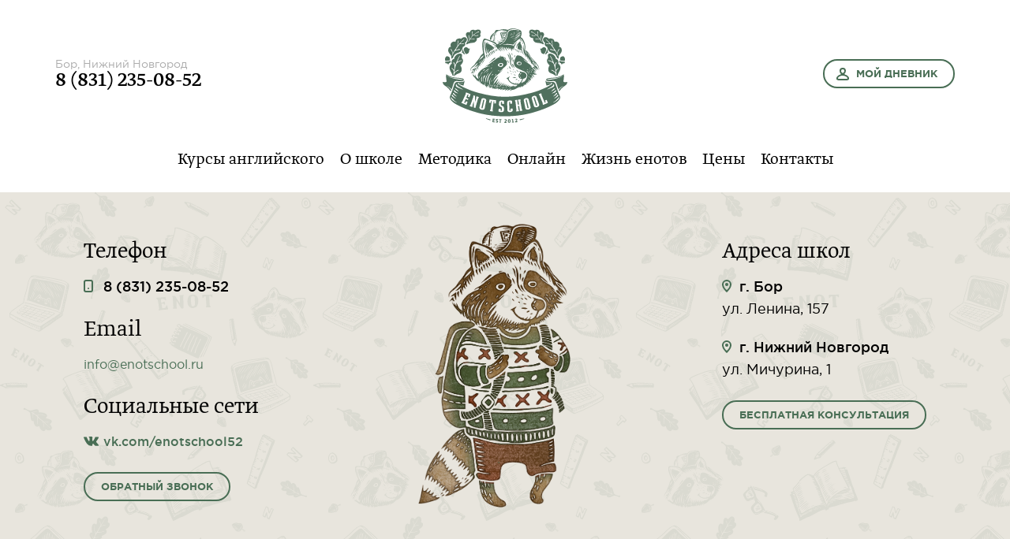

--- FILE ---
content_type: text/html; charset=utf-8
request_url: https://enotschool.ru/contacts
body_size: 4300
content:
<!DOCTYPE html><html><head><title>Контакты</title><meta content="Контакты" property="og:title" /><meta content="website" property="og:type" /><meta name="keywords" /><meta name="description" /><meta property="og:description" /><meta content="https://enotschool.ru/assets/big_logo_new-7c78c102ee4952150fac203ad7d784baa991f903442a1882062e45a43c115bc0.png" property="og:image" /><link href="/assets/favicon-7fe540c2382bce8376b411b9f4155d510a9e2a5a767849d1d56e26c07a7fc6c9.png" rel="shortcut icon" type="image/png" /><link href="/assets/favicon-152-354da8afaa3769f80a03014bb16c3bc5ecac530758ed70da1efc422aad2f1d1a.png" rel="apple-touch-icon-precomposed" /><link href="/assets/favicon-32-db270ab3d494079cb3573689ec7a2126f306e47923bfe032c180d02dba53137b.png" rel="icon" sizes="32x32" /><meta content="width=device-width, initial-scale=1, minimum-scale=1, maximum-scale=1" name="viewport" /><meta content="320" name="MobileOptimized" /><meta content="True" name="HandheldFriendly" /><meta content="yes" name="apple-mobile-web-app-capable" /><meta content="#e8e5dd" name="msapplication-TileColor" /><meta content="/assets/favicon-144-d044a98e8d5f4aaf6c92717bf283d0cb09e763b41e79cea0b1f89fd34153725a.png" name="msapplication-TileImage" /><link href="https://fonts.googleapis.com/css?family=Roboto:100,300,400&amp;subset=cyrillic" rel="stylesheet" /><script src="https://api-maps.yandex.ru/2.1/?apikey=a44cb0c0-674d-4dee-9adc-2700f5a6e757&lang=ru_RU" type="text/javascript"></script><meta name="csrf-param" content="authenticity_token" />
<meta name="csrf-token" content="462kzmlSxKIelxF/aIMg5e5ajF58M62L68rIllIukRIp/HpSGGEvv+gKOqgeKZXmgen/06m55yAjjdFGzq2NtA==" /><link rel="stylesheet" media="screen" href="/assets/application-bb3451737d0e9fdb9afa13fab250eb7a63d6f9514087b21bd26b3198ebd538ba.css" /><script src="/assets/application-79235763c752c573614729ba8e0d60fdb1f15e73f2e7d657d6485aa9ccced4dc.js"></script></head><body ng-app="enot"><div class="page remodal-bg"><div class="site-content"><header id="header"><div class="container"><div class="header-wrapp"><a class="btn-menu" href="#menu"><span></span></a><div class="row"><div class="col-md-4 col-lg-5"><ul class="contacts-header"><li><a class="social-green vk-white-icon" href="https://vk.com/enotschool52"></a></li><li><span class="address">Бор, Нижний Новгород</span><span class="telephone">8 (831) 235-08-52</span></li></ul></div><div class="col-xs-12 col-md-4 col-lg-2"><a class="logo" href="/"></a></div><div class="col-xs-12 col-md-4 col-lg-5"><ul class="links-header"><li><a class="btn-no-line speach-green-icon-hover" href="#consultation-modal">Заявка на обучение</a></li><li><a class="btn-line-green user-green-icon-hover" href="https://lk.enotschool.ru">Мой дневник</a></li></ul></div></div></div></div></header><nav class="container-full center"><ul class="nav"><li><a href="/languages/1-angliyskiy-yazyk">Курсы английского</a></li><li><a href="/about">О школе</a></li><li><a href="/method">Методика</a></li><li><a href="https://land.enotschool.ru/">Онлайн</a></li><li><a href="https://vk.com/enotschool52">Жизнь енотов</a></li><li><a href="/prices">Цены</a></li><li><a href="/contacts">Контакты</a></li></ul></nav><section class="container-full"><div class="texture-slide-bg"><div class="container"><div class="row"><div class="col-xs-12 col-sm-6 col-md-4"><div class="contacts-left-wrapp"><h3>Телефон</h3><ul class="info-contacts"><li><span class="telephone-green-icon strong">8 (831) 235-08-52</span></li></ul><h3>Email</h3><ul class="info-contacts"><li><a href="mailto:info@enotschool.ru">info@enotschool.ru</a></li></ul><h3>Социальные сети</h3><ul class="info-contacts"><li><a class="vk-green-icon strong" href="https://vk.com/enotschool52" target="_blank">vk.com/enotschool52</a></li></ul><ul class="info-contacts"><li><a class="btn-line-green" href="#callback-modal">Обратный звонок</a></li></ul></div></div><div class="col-md-4"><div class="enot-contacts"></div></div><div class="col-xs-12 col-sm-6 col-md-4"><div class="contacts-right-wrapp"><h3>Адреса школ</h3><ul class="info-contacts"><li><span class="location-green-icon strong">г. Бор</span></li><li> ул. Ленина, 157
</li></ul><ul class="info-contacts"><li><span class="location-green-icon strong">г. Нижний Новгород</span></li><li> ул. Мичурина, 1</li></ul><ul class="info-contacts"><li><a class="btn-line-green" href="#consultation-modal">Бесплатная консультация</a></li></ul></div></div></div></div></div></section></div><footer class="footer"><div class="container"><div class="row"><div class="col-md-2"><div class="logo-footer"></div><span class="copyright">© ENOTSCHOOL 2026</span></div><div class="col-md-3"><ul class="nav-footer"><li><a href="/languages/1-angliyskiy-yazyk">Курсы английского</a></li><li><a href="/about">О школе</a></li><li><a href="/method">Методика</a></li><li><a href="https://land.enotschool.ru/">Онлайн</a></li><li><a href="https://vk.com/enotschool52">Жизнь енотов</a></li><li><a href="/prices">Цены</a></li><li><a href="/contacts">Контакты</a></li></ul></div><div class="col-md-5"><ul class="contacts-footer"><li class="location-gray-icon"><span>г. Бор</span>  ул. Ленина, 157
</li><li class="location-gray-icon"><span>г. Нижний Новгород</span>  ул. Мичурина, 1</li><li class="telephone-gray-icon">8 (831) 235-08-52</li><li>ИП Преснякова О.А.</li><li><a href="/pub/oferta.pdf">Договор публичной оферты</a></li><li><a href="/pub/program.pdf">Образовательная программа</a></li></ul></div><div class="col-md-2"><ul class="social-footer"><li><a class="social-gray vk-black-icon" href="https://vk.com/enotschool52"></a></li></ul></div></div></div></footer></div><div id="menu"><ul><li><ul class="Inset"><li><ul class="contacts-menu"><li><span class="address"></span></li><li><span class="telephone"></span></li></ul></li><li><ul class="social-menu"><li><a class="social-brown vk-white-icon" href="https://vk.com/enotschool52"></a></li></ul></li></ul><li><a href="/languages/1-angliyskiy-yazyk">Курсы английского</a></li><li><a href="/about">О школе</a></li><li><a href="/method">Методика</a></li><li><a href="https://land.enotschool.ru/">Онлайн</a></li><li><a href="https://vk.com/enotschool52">Жизнь енотов</a></li><li><a href="/prices">Цены</a></li><li><a href="/contacts">Контакты</a></li><li><ul class="Inset"><li><ul class="links-menu"><li><a class="btn-line-white speach-white-icon" data-remodal-target="consultation-modal" href="#">Заявка на обучение</a></li><li><a class="btn-line-white user-white-icon" href="https://lk.enotschool.ru">Мой дневник</a></li></ul></li></ul></li></li></ul></div><div class="remodal big-size" data-remodal-id="consultation-modal"><button class="remodal-close" data-remodal-action="close"></button><div class="cont"><h3>Отправка заявки на обучение</h3><form class="new_offer" id="new_offer" action="/offers" accept-charset="UTF-8" data-remote="true" method="post"><input name="utf8" type="hidden" value="&#x2713;" /><input required="required" placeholder="Ваш номер телефона" class="input-text" type="text" name="offer[phone]" id="offer_phone" /><div class="col-full"><input type="submit" name="commit" value="Отправить заявку" class="btn-line-green" data-disable-with="Отправить заявку" /></div></form></div></div><div class="remodal medium-size" data-remodal-id="callback-modal"><button class="remodal-close" data-remodal-action="close"></button><div class="cont"><h3>Обратный звонок</h3><p>Оставьте свой номер и мы Вам перезвоним.</p><form class="new_offer" id="new_offer" action="/offers" accept-charset="UTF-8" data-remote="true" method="post"><input name="utf8" type="hidden" value="&#x2713;" /><input required="required" placeholder="Ваше имя" class="input-text" type="text" name="offer[fio]" id="offer_fio" /><input required="required" placeholder="Ваш номер телефона" class="input-text" type="text" name="offer[phone]" id="offer_phone" /><input type="submit" name="commit" value="Отправить заявку" class="btn-line-green" data-disable-with="Отправить заявку" /></form></div></div><div class="arrow-2-top" id="top_arrow"></div><!-- Yandex.Metrika counter --> <script type="text/javascript" > (function (d, w, c) { (w[c] = w[c] || []).push(function() { try { w.yaCounter49694797 = new Ya.Metrika2({ id:49694797, clickmap:true, trackLinks:true, accurateTrackBounce:true, webvisor:true, trackHash:true }); } catch(e) { } }); var n = d.getElementsByTagName("script")[0], s = d.createElement("script"), f = function () { n.parentNode.insertBefore(s, n); }; s.type = "text/javascript"; s.async = true; s.src = "https://mc.yandex.ru/metrika/tag.js"; if (w.opera == "[object Opera]") { d.addEventListener("DOMContentLoaded", f, false); } else { f(); } })(document, window, "yandex_metrika_callbacks2"); </script> <noscript><div><img src="https://mc.yandex.ru/watch/49694797" style="position:absolute; left:-9999px;" alt="" /></div></noscript> <!-- /Yandex.Metrika counter -->

<script type="text/javascript">!function(){var t=document.createElement("script");t.type="text/javascript",t.async=!0,t.src="https://vk.com/js/api/openapi.js?160",t.onload=function(){VK.Retargeting.Init("VK-RTRG-361954-h129q"),VK.Retargeting.Hit()},document.head.appendChild(t)}();</script><noscript><img src="https://vk.com/rtrg?p=VK-RTRG-361954-h129q" style="position:fixed; left:-999px;" alt=""/></noscript>

<!-- Facebook Pixel Code -->
<script>
  !function(f,b,e,v,n,t,s)
  {if(f.fbq)return;n=f.fbq=function(){n.callMethod?
  n.callMethod.apply(n,arguments):n.queue.push(arguments)};
  if(!f._fbq)f._fbq=n;n.push=n;n.loaded=!0;n.version='2.0';
  n.queue=[];t=b.createElement(e);t.async=!0;
  t.src=v;s=b.getElementsByTagName(e)[0];
  s.parentNode.insertBefore(t,s)}(window, document,'script',
  'https://connect.facebook.net/en_US/fbevents.js');
  fbq('init', '2077320549233566');
  fbq('track', 'PageView');
</script>
<noscript><img height="1" width="1" style="display:none"
  src="https://www.facebook.com/tr?id=2077320549233566&ev=PageView&noscript=1"
/></noscript>
<!-- End Facebook Pixel Code -->

<script>!function(t,e){var a=t.getElementsByTagName("script")[0],n=t.createElement("script"),c=function(){a.parentNode.insertBefore(n,a)};n.type="text/javascript",n.async=!0,n.src=("https:"==t.location.protocol?"https:":"http:")+"//acarby.ru/api/v1/js/210acfd4ebb5e20b5ad84945efc43b1b/script.js?l="+1*new Date,"[object Opera]"==e.opera?t.addEventListener("DOMContentLoaded",c,!1):c()}(document,window);</script><script type="text/javascript" src="https://vk.com/js/api/openapi.js?159"></script>

<!-- VK Widget -->
<div id="vk_community_messages"></div>
<script type="text/javascript">
VK.Widgets.CommunityMessages("vk_community_messages", 60351060, {widgetPosition: "left",disableExpandChatSound: "1",disableNewMessagesSound: "1",tooltipButtonText: "Есть вопрос?"});
</script></body></html>

--- FILE ---
content_type: text/css
request_url: https://enotschool.ru/assets/application-bb3451737d0e9fdb9afa13fab250eb7a63d6f9514087b21bd26b3198ebd538ba.css
body_size: 22886
content:
html,body,div,span,applet,object,iframe,h1,h2,h3,h4,h5,h6,p,blockquote,pre,a,abbr,acronym,address,big,cite,code,del,dfn,em,img,ins,kbd,q,s,samp,small,strike,strong,sub,sup,tt,var,b,u,i,center,dl,dt,dd,ol,ul,li,fieldset,form,label,legend,table,caption,tbody,tfoot,thead,tr,th,td,article,aside,canvas,details,embed,figure,figcaption,footer,header,hgroup,menu,nav,output,ruby,section,summary,time,mark,audio,video{margin:0;padding:0;border:0;font-size:100%;font:inherit;vertical-align:baseline}article,aside,details,figcaption,figure,footer,header,hgroup,menu,nav,section{display:block}body{line-height:1}ol,ul,li{list-style:none}blockquote,q{quotes:none}blockquote:before,blockquote:after,q:before,q:after{content:'';content:none}table{border-collapse:collapse;border-spacing:0}input{outline:none}textarea{resize:none}/*!
 * Bootstrap v3.3.5 (http://getbootstrap.com)
 * Copyright 2011-2016 Twitter, Inc.
 * Licensed under MIT (https://github.com/twbs/bootstrap/blob/master/LICENSE)
 *//*!
 * Generated using the Bootstrap Customizer (http://getbootstrap.com/customize/?id=5f9dd414108c95e1acef227f45696872)
 * Config saved to config.json and https://gist.github.com/5f9dd414108c95e1acef227f45696872
 *//*!
 * Bootstrap v3.3.6 (http://getbootstrap.com)
 * Copyright 2011-2015 Twitter, Inc.
 * Licensed under MIT (https://github.com/twbs/bootstrap/blob/master/LICENSE)
 *//*! normalize.css v3.0.3 | MIT License | github.com/necolas/normalize.css */html{font-family:sans-serif;-ms-text-size-adjust:100%;-webkit-text-size-adjust:100%}body{margin:0}article,aside,details,figcaption,figure,footer,header,hgroup,main,menu,nav,section,summary{display:block}audio,canvas,progress,video{display:inline-block;vertical-align:baseline}audio:not([controls]){display:none;height:0}[hidden],template{display:none}a{background-color:transparent}a:active,a:hover{outline:0}abbr[title]{border-bottom:1px dotted}b,strong{font-weight:bold}dfn{font-style:italic}mark{background:#ff0;color:#000}small{font-size:80%}sub,sup{font-size:75%;line-height:0;position:relative;vertical-align:baseline}sup{top:-0.5em}sub{bottom:-0.25em}img{border:0}svg:not(:root){overflow:hidden}figure{margin:1em 40px}hr{box-sizing:content-box;height:0}pre{overflow:auto}code,kbd,pre,samp{font-family:monospace, monospace;font-size:1em}button,input,optgroup,select,textarea{color:inherit;font:inherit;margin:0}button{overflow:visible}button,select{text-transform:none}button,html input[type="button"],input[type="reset"],input[type="submit"]{-webkit-appearance:button;cursor:pointer}button[disabled],html input[disabled]{cursor:default}button::-moz-focus-inner,input::-moz-focus-inner{border:0;padding:0}input{line-height:normal}input[type="checkbox"],input[type="radio"]{box-sizing:border-box;padding:0}input[type="number"]::-webkit-inner-spin-button,input[type="number"]::-webkit-outer-spin-button{height:auto}input[type="search"]{-webkit-appearance:textfield;box-sizing:content-box}input[type="search"]::-webkit-search-cancel-button,input[type="search"]::-webkit-search-decoration{-webkit-appearance:none}fieldset{border:1px solid #c0c0c0;margin:0 2px;padding:0.35em 0.625em 0.75em}legend{border:0;padding:0}textarea{overflow:auto}optgroup{font-weight:bold}table{border-collapse:collapse;border-spacing:0}td,th{padding:0}*{box-sizing:border-box}*:before,*:after{box-sizing:border-box}html{font-size:10px;-webkit-tap-highlight-color:transparent}input,button,select,textarea{font-family:inherit;font-size:inherit;line-height:inherit}a{color:#337ab7;text-decoration:none}a:hover,a:focus{color:#23527c;text-decoration:underline}a:focus{outline:thin dotted;outline:5px auto -webkit-focus-ring-color;outline-offset:-2px}figure{margin:0}img{vertical-align:middle}.img-responsive{display:block;max-width:100%;height:auto}.img-rounded{border-radius:6px}.img-thumbnail{padding:4px;line-height:1.42857143;background-color:#ffffff;border:1px solid #dddddd;border-radius:4px;transition:all 0.2s ease-in-out;display:inline-block;max-width:100%;height:auto}.img-circle{border-radius:50%}.sr-only{position:absolute;width:1px;height:1px;margin:-1px;padding:0;overflow:hidden;clip:rect(0, 0, 0, 0);border:0}.sr-only-focusable:active,.sr-only-focusable:focus{position:static;width:auto;height:auto;margin:0;overflow:visible;clip:auto}[role="button"]{cursor:pointer}.container{margin-right:auto;margin-left:auto;padding-left:15px;padding-right:15px}@media (min-width: 768px){.container{width:750px}}@media (min-width: 992px){.container{width:970px}}@media (min-width: 1200px){.container{width:1170px}}.container-fluid{margin-right:auto;margin-left:auto;padding-left:15px;padding-right:15px}.row{margin-left:-15px;margin-right:-15px}.col-xs-1,.col-sm-1,.col-md-1,.col-lg-1,.col-xs-2,.col-sm-2,.col-md-2,.col-lg-2,.col-xs-3,.col-sm-3,.col-md-3,.col-lg-3,.col-xs-4,.col-sm-4,.col-md-4,.col-lg-4,.col-xs-5,.col-sm-5,.col-md-5,.col-lg-5,.col-xs-6,.col-sm-6,.col-md-6,.col-lg-6,.col-xs-7,.col-sm-7,.col-md-7,.col-lg-7,.col-xs-8,.col-sm-8,.col-md-8,.col-lg-8,.col-xs-9,.col-sm-9,.col-md-9,.col-lg-9,.col-xs-10,.col-sm-10,.col-md-10,.col-lg-10,.col-xs-11,.col-sm-11,.col-md-11,.col-lg-11,.col-xs-12,.col-sm-12,.col-md-12,.col-lg-12{position:relative;min-height:1px;padding-left:15px;padding-right:15px}.col-xs-1,.col-xs-2,.col-xs-3,.col-xs-4,.col-xs-5,.col-xs-6,.col-xs-7,.col-xs-8,.col-xs-9,.col-xs-10,.col-xs-11,.col-xs-12{float:left}.col-xs-12{width:100%}.col-xs-11{width:91.66666667%}.col-xs-10{width:83.33333333%}.col-xs-9{width:75%}.col-xs-8{width:66.66666667%}.col-xs-7{width:58.33333333%}.col-xs-6{width:50%}.col-xs-5{width:41.66666667%}.col-xs-4{width:33.33333333%}.col-xs-3{width:25%}.col-xs-2{width:16.66666667%}.col-xs-1{width:8.33333333%}.col-xs-pull-12{right:100%}.col-xs-pull-11{right:91.66666667%}.col-xs-pull-10{right:83.33333333%}.col-xs-pull-9{right:75%}.col-xs-pull-8{right:66.66666667%}.col-xs-pull-7{right:58.33333333%}.col-xs-pull-6{right:50%}.col-xs-pull-5{right:41.66666667%}.col-xs-pull-4{right:33.33333333%}.col-xs-pull-3{right:25%}.col-xs-pull-2{right:16.66666667%}.col-xs-pull-1{right:8.33333333%}.col-xs-pull-0{right:auto}.col-xs-push-12{left:100%}.col-xs-push-11{left:91.66666667%}.col-xs-push-10{left:83.33333333%}.col-xs-push-9{left:75%}.col-xs-push-8{left:66.66666667%}.col-xs-push-7{left:58.33333333%}.col-xs-push-6{left:50%}.col-xs-push-5{left:41.66666667%}.col-xs-push-4{left:33.33333333%}.col-xs-push-3{left:25%}.col-xs-push-2{left:16.66666667%}.col-xs-push-1{left:8.33333333%}.col-xs-push-0{left:auto}.col-xs-offset-12{margin-left:100%}.col-xs-offset-11{margin-left:91.66666667%}.col-xs-offset-10{margin-left:83.33333333%}.col-xs-offset-9{margin-left:75%}.col-xs-offset-8{margin-left:66.66666667%}.col-xs-offset-7{margin-left:58.33333333%}.col-xs-offset-6{margin-left:50%}.col-xs-offset-5{margin-left:41.66666667%}.col-xs-offset-4{margin-left:33.33333333%}.col-xs-offset-3{margin-left:25%}.col-xs-offset-2{margin-left:16.66666667%}.col-xs-offset-1{margin-left:8.33333333%}.col-xs-offset-0{margin-left:0%}@media (min-width: 768px){.col-sm-1,.col-sm-2,.col-sm-3,.col-sm-4,.col-sm-5,.col-sm-6,.col-sm-7,.col-sm-8,.col-sm-9,.col-sm-10,.col-sm-11,.col-sm-12{float:left}.col-sm-12{width:100%}.col-sm-11{width:91.66666667%}.col-sm-10{width:83.33333333%}.col-sm-9{width:75%}.col-sm-8{width:66.66666667%}.col-sm-7{width:58.33333333%}.col-sm-6{width:50%}.col-sm-5{width:41.66666667%}.col-sm-4{width:33.33333333%}.col-sm-3{width:25%}.col-sm-2{width:16.66666667%}.col-sm-1{width:8.33333333%}.col-sm-pull-12{right:100%}.col-sm-pull-11{right:91.66666667%}.col-sm-pull-10{right:83.33333333%}.col-sm-pull-9{right:75%}.col-sm-pull-8{right:66.66666667%}.col-sm-pull-7{right:58.33333333%}.col-sm-pull-6{right:50%}.col-sm-pull-5{right:41.66666667%}.col-sm-pull-4{right:33.33333333%}.col-sm-pull-3{right:25%}.col-sm-pull-2{right:16.66666667%}.col-sm-pull-1{right:8.33333333%}.col-sm-pull-0{right:auto}.col-sm-push-12{left:100%}.col-sm-push-11{left:91.66666667%}.col-sm-push-10{left:83.33333333%}.col-sm-push-9{left:75%}.col-sm-push-8{left:66.66666667%}.col-sm-push-7{left:58.33333333%}.col-sm-push-6{left:50%}.col-sm-push-5{left:41.66666667%}.col-sm-push-4{left:33.33333333%}.col-sm-push-3{left:25%}.col-sm-push-2{left:16.66666667%}.col-sm-push-1{left:8.33333333%}.col-sm-push-0{left:auto}.col-sm-offset-12{margin-left:100%}.col-sm-offset-11{margin-left:91.66666667%}.col-sm-offset-10{margin-left:83.33333333%}.col-sm-offset-9{margin-left:75%}.col-sm-offset-8{margin-left:66.66666667%}.col-sm-offset-7{margin-left:58.33333333%}.col-sm-offset-6{margin-left:50%}.col-sm-offset-5{margin-left:41.66666667%}.col-sm-offset-4{margin-left:33.33333333%}.col-sm-offset-3{margin-left:25%}.col-sm-offset-2{margin-left:16.66666667%}.col-sm-offset-1{margin-left:8.33333333%}.col-sm-offset-0{margin-left:0%}}@media (min-width: 992px){.col-md-1,.col-md-2,.col-md-3,.col-md-4,.col-md-5,.col-md-6,.col-md-7,.col-md-8,.col-md-9,.col-md-10,.col-md-11,.col-md-12{float:left}.col-md-12{width:100%}.col-md-11{width:91.66666667%}.col-md-10{width:83.33333333%}.col-md-9{width:75%}.col-md-8{width:66.66666667%}.col-md-7{width:58.33333333%}.col-md-6{width:50%}.col-md-5{width:41.66666667%}.col-md-4{width:33.33333333%}.col-md-3{width:25%}.col-md-2{width:16.66666667%}.col-md-1{width:8.33333333%}.col-md-pull-12{right:100%}.col-md-pull-11{right:91.66666667%}.col-md-pull-10{right:83.33333333%}.col-md-pull-9{right:75%}.col-md-pull-8{right:66.66666667%}.col-md-pull-7{right:58.33333333%}.col-md-pull-6{right:50%}.col-md-pull-5{right:41.66666667%}.col-md-pull-4{right:33.33333333%}.col-md-pull-3{right:25%}.col-md-pull-2{right:16.66666667%}.col-md-pull-1{right:8.33333333%}.col-md-pull-0{right:auto}.col-md-push-12{left:100%}.col-md-push-11{left:91.66666667%}.col-md-push-10{left:83.33333333%}.col-md-push-9{left:75%}.col-md-push-8{left:66.66666667%}.col-md-push-7{left:58.33333333%}.col-md-push-6{left:50%}.col-md-push-5{left:41.66666667%}.col-md-push-4{left:33.33333333%}.col-md-push-3{left:25%}.col-md-push-2{left:16.66666667%}.col-md-push-1{left:8.33333333%}.col-md-push-0{left:auto}.col-md-offset-12{margin-left:100%}.col-md-offset-11{margin-left:91.66666667%}.col-md-offset-10{margin-left:83.33333333%}.col-md-offset-9{margin-left:75%}.col-md-offset-8{margin-left:66.66666667%}.col-md-offset-7{margin-left:58.33333333%}.col-md-offset-6{margin-left:50%}.col-md-offset-5{margin-left:41.66666667%}.col-md-offset-4{margin-left:33.33333333%}.col-md-offset-3{margin-left:25%}.col-md-offset-2{margin-left:16.66666667%}.col-md-offset-1{margin-left:8.33333333%}.col-md-offset-0{margin-left:0%}}@media (min-width: 1200px){.col-lg-1,.col-lg-2,.col-lg-3,.col-lg-4,.col-lg-5,.col-lg-6,.col-lg-7,.col-lg-8,.col-lg-9,.col-lg-10,.col-lg-11,.col-lg-12{float:left}.col-lg-12{width:100%}.col-lg-11{width:91.66666667%}.col-lg-10{width:83.33333333%}.col-lg-9{width:75%}.col-lg-8{width:66.66666667%}.col-lg-7{width:58.33333333%}.col-lg-6{width:50%}.col-lg-5{width:41.66666667%}.col-lg-4{width:33.33333333%}.col-lg-3{width:25%}.col-lg-2{width:16.66666667%}.col-lg-1{width:8.33333333%}.col-lg-pull-12{right:100%}.col-lg-pull-11{right:91.66666667%}.col-lg-pull-10{right:83.33333333%}.col-lg-pull-9{right:75%}.col-lg-pull-8{right:66.66666667%}.col-lg-pull-7{right:58.33333333%}.col-lg-pull-6{right:50%}.col-lg-pull-5{right:41.66666667%}.col-lg-pull-4{right:33.33333333%}.col-lg-pull-3{right:25%}.col-lg-pull-2{right:16.66666667%}.col-lg-pull-1{right:8.33333333%}.col-lg-pull-0{right:auto}.col-lg-push-12{left:100%}.col-lg-push-11{left:91.66666667%}.col-lg-push-10{left:83.33333333%}.col-lg-push-9{left:75%}.col-lg-push-8{left:66.66666667%}.col-lg-push-7{left:58.33333333%}.col-lg-push-6{left:50%}.col-lg-push-5{left:41.66666667%}.col-lg-push-4{left:33.33333333%}.col-lg-push-3{left:25%}.col-lg-push-2{left:16.66666667%}.col-lg-push-1{left:8.33333333%}.col-lg-push-0{left:auto}.col-lg-offset-12{margin-left:100%}.col-lg-offset-11{margin-left:91.66666667%}.col-lg-offset-10{margin-left:83.33333333%}.col-lg-offset-9{margin-left:75%}.col-lg-offset-8{margin-left:66.66666667%}.col-lg-offset-7{margin-left:58.33333333%}.col-lg-offset-6{margin-left:50%}.col-lg-offset-5{margin-left:41.66666667%}.col-lg-offset-4{margin-left:33.33333333%}.col-lg-offset-3{margin-left:25%}.col-lg-offset-2{margin-left:16.66666667%}.col-lg-offset-1{margin-left:8.33333333%}.col-lg-offset-0{margin-left:0%}}.clearfix:before,.clearfix:after,.container:before,.container:after,.container-fluid:before,.container-fluid:after,.container-mini:before,.container-mini:after,.row:before,.row:after{content:" ";display:table}.clearfix:after,.container:after,.container-fluid:after,.container-mini:after,.row:after{clear:both}.center-block{display:block;margin-left:auto;margin-right:auto}.pull-right{float:right !important}.pull-left{float:left !important}.hide{display:none !important}.show{display:block !important}.invisible{visibility:hidden}.text-hide{font:0/0 a;color:transparent;text-shadow:none;background-color:transparent;border:0}.hidden{display:none !important}.affix{position:fixed}@font-face{font-family:'GothamProMedium';src:url("/fonts/GothamProMedium.eot");src:url("/fonts/GothamProMedium.eot?#iefix") format("embedded-opentype"),url("/fonts/GothamProMedium.woff") format("woff"),url("/fonts/GothamProMedium.ttf") format("truetype");font-style:normal;font-weight:normal}@font-face{font-family:'GothamProRegular';src:url("/fonts/GothamProRegular.eot");src:url("/fonts/GothamProRegular.eot?#iefix") format("embedded-opentype"),url("/fonts/GothamProRegular.woff") format("woff"),url("/fonts/GothamProRegular.ttf") format("truetype");font-style:normal;font-weight:normal}@font-face{font-family:'GothamProBold';src:url("/fonts/GothamProBold.eot");src:url("/fonts/GothamProBold.eot?#iefix") format("embedded-opentype"),url("/fonts/GothamProBold.woff") format("woff"),url("/fonts/GothamProBold.ttf") format("truetype");font-weight:normal;font-style:normal}@font-face{font-family:'GretaTextPro-Regular';src:url("/fonts/GretaTextPro-Regular_gdi.eot");src:url("/fonts/GretaTextPro-Regular_gdi.eot?#iefix") format("embedded-opentype"),url("/fonts/GretaTextPro-Regular_gdi.woff") format("woff"),url("/fonts/GretaTextPro-Regular_gdi.ttf") format("truetype"),url("/fonts/GretaTextPro-Regular_gdi.svg#GretaTextPro-Regular") format("svg");font-weight:400;font-style:normal;font-stretch:normal;unicode-range:U+0020-04D9}@font-face{font-family:'GretaTextPro-Light';src:url("/fonts/GretaTextPro-Light_gdi.eot");src:url("/fonts/GretaTextPro-Light_gdi.eot?#iefix") format("embedded-opentype"),url("/fonts/GretaTextPro-Light_gdi.woff") format("woff"),url("/fonts/GretaTextPro-Light_gdi.ttf") format("truetype"),url("/fonts/GretaTextPro-Light_gdi.svg#GretaTextPro-Light") format("svg");font-weight:300;font-style:normal;font-stretch:normal;unicode-range:U+0020-04D9}@font-face{font-family:'GretaTextPro-Bold';src:url("/fonts/GretaTextPro-Bold_gdi.eot");src:url("/fonts/GretaTextPro-Bold_gdi.eot?#iefix") format("embedded-opentype"),url("/fonts/GretaTextPro-Bold_gdi.woff") format("woff"),url("/fonts/GretaTextPro-Bold_gdi.ttf") format("truetype"),url("/fonts/GretaTextPro-Bold_gdi.svg#GretaTextPro-Bold") format("svg");font-weight:700;font-style:normal;font-stretch:normal;unicode-range:U+0020-04D9}.swiper-container{margin:0 auto;position:relative;overflow:hidden;z-index:1}.swiper-container-no-flexbox .swiper-slide{float:left}.swiper-container-vertical>.swiper-wrapper{flex-direction:column}.swiper-wrapper{position:relative;width:100%;height:100%;z-index:1;display:flex;transition-property:-webkit-transform;transition-property:transform;transition-property:transform, -webkit-transform;box-sizing:content-box}.swiper-container-android .swiper-slide,.swiper-wrapper{-webkit-transform:translate3d(0px, 0, 0);transform:translate3d(0px, 0, 0)}.swiper-container-multirow>.swiper-wrapper{-webkit-box-lines:multiple;-moz-box-lines:multiple;flex-wrap:wrap}.swiper-container-free-mode>.swiper-wrapper{transition-timing-function:ease-out;margin:0 auto}.swiper-slide{-webkit-flex-shrink:0;-ms-flex:0 0 auto;flex-shrink:0;width:100%;height:100%;position:relative}.swiper-container-autoheight,.swiper-container-autoheight .swiper-slide{height:auto}.swiper-container-autoheight .swiper-wrapper{align-items:flex-start;transition-property:height, -webkit-transform;transition-property:transform, height;transition-property:transform, height, -webkit-transform}.swiper-container .swiper-notification{position:absolute;left:0;top:0;pointer-events:none;opacity:0;z-index:-1000}.swiper-wp8-horizontal{touch-action:pan-y}.swiper-wp8-vertical{touch-action:pan-x}.swiper-button-prev,.swiper-button-next{position:absolute;top:50%;width:27px;height:44px;margin-top:-22px;z-index:10;cursor:pointer;background-size:27px 44px;background-position:center;background-repeat:no-repeat}.swiper-button-prev.swiper-button-disabled,.swiper-button-next.swiper-button-disabled{opacity:0.35;cursor:auto;pointer-events:none}.swiper-button-prev,.swiper-container-rtl .swiper-button-next{background-image:url("data:image/svg+xml;charset=utf-8,%3Csvg%20xmlns%3D'http%3A%2F%2Fwww.w3.org%2F2000%2Fsvg'%20viewBox%3D'0%200%2027%2044'%3E%3Cpath%20d%3D'M0%2C22L22%2C0l2.1%2C2.1L4.2%2C22l19.9%2C19.9L22%2C44L0%2C22L0%2C22L0%2C22z'%20fill%3D'%23007aff'%2F%3E%3C%2Fsvg%3E");left:30px;right:auto}.swiper-button-prev.swiper-button-black,.swiper-container-rtl .swiper-button-next.swiper-button-black{background-image:url("data:image/svg+xml;charset=utf-8,%3Csvg%20xmlns%3D'http%3A%2F%2Fwww.w3.org%2F2000%2Fsvg'%20viewBox%3D'0%200%2027%2044'%3E%3Cpath%20d%3D'M0%2C22L22%2C0l2.1%2C2.1L4.2%2C22l19.9%2C19.9L22%2C44L0%2C22L0%2C22L0%2C22z'%20fill%3D'%23000000'%2F%3E%3C%2Fsvg%3E")}.swiper-button-prev.swiper-button-white,.swiper-container-rtl .swiper-button-next.swiper-button-white{background-image:url("data:image/svg+xml;charset=utf-8,%3Csvg%20xmlns%3D'http%3A%2F%2Fwww.w3.org%2F2000%2Fsvg'%20viewBox%3D'0%200%2027%2044'%3E%3Cpath%20d%3D'M0%2C22L22%2C0l2.1%2C2.1L4.2%2C22l19.9%2C19.9L22%2C44L0%2C22L0%2C22L0%2C22z'%20fill%3D'%23ffffff'%2F%3E%3C%2Fsvg%3E")}.swiper-button-next,.swiper-container-rtl .swiper-button-prev{background-image:url("data:image/svg+xml;charset=utf-8,%3Csvg%20xmlns%3D'http%3A%2F%2Fwww.w3.org%2F2000%2Fsvg'%20viewBox%3D'0%200%2027%2044'%3E%3Cpath%20d%3D'M27%2C22L27%2C22L5%2C44l-2.1-2.1L22.8%2C22L2.9%2C2.1L5%2C0L27%2C22L27%2C22z'%20fill%3D'%23007aff'%2F%3E%3C%2Fsvg%3E");right:30px;left:auto}.swiper-button-next.swiper-button-black,.swiper-container-rtl .swiper-button-prev.swiper-button-black{background-image:url("data:image/svg+xml;charset=utf-8,%3Csvg%20xmlns%3D'http%3A%2F%2Fwww.w3.org%2F2000%2Fsvg'%20viewBox%3D'0%200%2027%2044'%3E%3Cpath%20d%3D'M27%2C22L27%2C22L5%2C44l-2.1-2.1L22.8%2C22L2.9%2C2.1L5%2C0L27%2C22L27%2C22z'%20fill%3D'%23000000'%2F%3E%3C%2Fsvg%3E")}.swiper-button-next.swiper-button-white,.swiper-container-rtl .swiper-button-prev.swiper-button-white{background-image:url("data:image/svg+xml;charset=utf-8,%3Csvg%20xmlns%3D'http%3A%2F%2Fwww.w3.org%2F2000%2Fsvg'%20viewBox%3D'0%200%2027%2044'%3E%3Cpath%20d%3D'M27%2C22L27%2C22L5%2C44l-2.1-2.1L22.8%2C22L2.9%2C2.1L5%2C0L27%2C22L27%2C22z'%20fill%3D'%23ffffff'%2F%3E%3C%2Fsvg%3E")}.swiper-pagination{position:absolute;text-align:center;transition:300ms;-webkit-transform:translate3d(0, 0, 0);transform:translate3d(0, 0, 0);z-index:10}.swiper-pagination.swiper-pagination-hidden{opacity:0}.swiper-pagination-fraction,.swiper-pagination-custom,.swiper-container-horizontal>.swiper-pagination-bullets{bottom:10px;left:0;width:100%}.swiper-pagination-bullet{width:8px;height:8px;display:inline-block;border-radius:100%;background:#000;opacity:0.2}button.swiper-pagination-bullet{border:none;margin:0;padding:0;box-shadow:none;-moz-appearance:none;-ms-appearance:none;-webkit-appearance:none;appearance:none}.swiper-pagination-clickable .swiper-pagination-bullet{cursor:pointer}.swiper-pagination-white .swiper-pagination-bullet{background:#fff}.swiper-pagination-bullet-active{opacity:1;background:#007aff}.swiper-pagination-white .swiper-pagination-bullet-active{background:#fff}.swiper-pagination-black .swiper-pagination-bullet-active{background:#000}.swiper-container-vertical>.swiper-pagination-bullets{right:10px;top:50%;-webkit-transform:translate3d(0px, -50%, 0);transform:translate3d(0px, -50%, 0)}.swiper-container-vertical>.swiper-pagination-bullets .swiper-pagination-bullet{margin:5px 0;display:block}.swiper-container-horizontal>.swiper-pagination-bullets .swiper-pagination-bullet{margin:0 5px}.swiper-pagination-progress{background:rgba(0,0,0,0.25);position:absolute}.swiper-pagination-progress .swiper-pagination-progressbar{background:#007aff;position:absolute;left:0;top:0;width:100%;height:100%;-webkit-transform:scale(0);transform:scale(0);-webkit-transform-origin:left top;transform-origin:left top}.swiper-container-rtl .swiper-pagination-progress .swiper-pagination-progressbar{-webkit-transform-origin:right top;transform-origin:right top}.swiper-container-horizontal>.swiper-pagination-progress{width:100%;height:4px;left:0;top:0}.swiper-container-vertical>.swiper-pagination-progress{width:4px;height:100%;left:0;top:0}.swiper-pagination-progress.swiper-pagination-white{background:rgba(255,255,255,0.5)}.swiper-pagination-progress.swiper-pagination-white .swiper-pagination-progressbar{background:#fff}.swiper-pagination-progress.swiper-pagination-black .swiper-pagination-progressbar{background:#000}.swiper-container-3d{-webkit-perspective:1200px;-o-perspective:1200px;perspective:1200px}.swiper-container-3d .swiper-wrapper,.swiper-container-3d .swiper-slide,.swiper-container-3d .swiper-slide-shadow-left,.swiper-container-3d .swiper-slide-shadow-right,.swiper-container-3d .swiper-slide-shadow-top,.swiper-container-3d .swiper-slide-shadow-bottom,.swiper-container-3d .swiper-cube-shadow{-webkit-transform-style:preserve-3d;transform-style:preserve-3d}.swiper-container-3d .swiper-slide-shadow-left,.swiper-container-3d .swiper-slide-shadow-right,.swiper-container-3d .swiper-slide-shadow-top,.swiper-container-3d .swiper-slide-shadow-bottom{position:absolute;left:0;top:0;width:100%;height:100%;pointer-events:none;z-index:10}.swiper-container-3d .swiper-slide-shadow-left{background-image:linear-gradient(to left, rgba(0,0,0,0.5), transparent)}.swiper-container-3d .swiper-slide-shadow-right{background-image:linear-gradient(to right, rgba(0,0,0,0.5), transparent)}.swiper-container-3d .swiper-slide-shadow-top{background-image:linear-gradient(to top, rgba(0,0,0,0.5), transparent)}.swiper-container-3d .swiper-slide-shadow-bottom{background-image:linear-gradient(to bottom, rgba(0,0,0,0.5), transparent)}.swiper-container-coverflow .swiper-wrapper,.swiper-container-flip .swiper-wrapper{-ms-perspective:1200px}.swiper-container-cube,.swiper-container-flip{overflow:visible}.swiper-container-cube .swiper-slide,.swiper-container-flip .swiper-slide{pointer-events:none;-webkit-backface-visibility:hidden;backface-visibility:hidden;z-index:1}.swiper-container-cube .swiper-slide .swiper-slide,.swiper-container-flip .swiper-slide .swiper-slide{pointer-events:none}.swiper-container-cube .swiper-slide-active,.swiper-container-flip .swiper-slide-active,.swiper-container-cube .swiper-slide-active .swiper-slide-active,.swiper-container-flip .swiper-slide-active .swiper-slide-active{pointer-events:auto}.swiper-container-cube .swiper-slide-shadow-top,.swiper-container-flip .swiper-slide-shadow-top,.swiper-container-cube .swiper-slide-shadow-bottom,.swiper-container-flip .swiper-slide-shadow-bottom,.swiper-container-cube .swiper-slide-shadow-left,.swiper-container-flip .swiper-slide-shadow-left,.swiper-container-cube .swiper-slide-shadow-right,.swiper-container-flip .swiper-slide-shadow-right{z-index:0;-webkit-backface-visibility:hidden;backface-visibility:hidden}.swiper-container-cube .swiper-slide{visibility:hidden;-webkit-transform-origin:0 0;transform-origin:0 0;width:100%;height:100%}.swiper-container-cube.swiper-container-rtl .swiper-slide{-webkit-transform-origin:100% 0;transform-origin:100% 0}.swiper-container-cube .swiper-slide-active,.swiper-container-cube .swiper-slide-next,.swiper-container-cube .swiper-slide-prev,.swiper-container-cube .swiper-slide-next+.swiper-slide{pointer-events:auto;visibility:visible}.swiper-container-cube .swiper-cube-shadow{position:absolute;left:0;bottom:0px;width:100%;height:100%;background:#000;opacity:0.6;-webkit-filter:blur(50px);filter:blur(50px);z-index:0}.swiper-container-fade.swiper-container-free-mode .swiper-slide{transition-timing-function:ease-out}.swiper-container-fade .swiper-slide{pointer-events:none;transition-property:opacity}.swiper-container-fade .swiper-slide .swiper-slide{pointer-events:none}.swiper-container-fade .swiper-slide-active,.swiper-container-fade .swiper-slide-active .swiper-slide-active{pointer-events:auto}.swiper-scrollbar{border-radius:10px;position:relative;-ms-touch-action:none;background:rgba(0,0,0,0.1)}.swiper-container-horizontal>.swiper-scrollbar{position:absolute;left:1%;bottom:3px;z-index:50;height:5px;width:98%}.swiper-container-vertical>.swiper-scrollbar{position:absolute;right:3px;top:1%;z-index:50;width:5px;height:98%}.swiper-scrollbar-drag{height:100%;width:100%;position:relative;background:rgba(0,0,0,0.5);border-radius:10px;left:0;top:0}.swiper-scrollbar-cursor-drag{cursor:move}.swiper-lazy-preloader{width:42px;height:42px;position:absolute;left:50%;top:50%;margin-left:-21px;margin-top:-21px;z-index:10;-webkit-transform-origin:50%;transform-origin:50%;-webkit-animation:swiper-preloader-spin 1s steps(12, end) infinite;animation:swiper-preloader-spin 1s steps(12, end) infinite}.swiper-lazy-preloader:after{display:block;content:"";width:100%;height:100%;background-image:url("data:image/svg+xml;charset=utf-8,%3Csvg%20viewBox%3D'0%200%20120%20120'%20xmlns%3D'http%3A%2F%2Fwww.w3.org%2F2000%2Fsvg'%20xmlns%3Axlink%3D'http%3A%2F%2Fwww.w3.org%2F1999%2Fxlink'%3E%3Cdefs%3E%3Cline%20id%3D'l'%20x1%3D'60'%20x2%3D'60'%20y1%3D'7'%20y2%3D'27'%20stroke%3D'%236c6c6c'%20stroke-width%3D'11'%20stroke-linecap%3D'round'%2F%3E%3C%2Fdefs%3E%3Cg%3E%3Cuse%20xlink%3Ahref%3D'%23l'%20opacity%3D'.27'%2F%3E%3Cuse%20xlink%3Ahref%3D'%23l'%20opacity%3D'.27'%20transform%3D'rotate(30%2060%2C60)'%2F%3E%3Cuse%20xlink%3Ahref%3D'%23l'%20opacity%3D'.27'%20transform%3D'rotate(60%2060%2C60)'%2F%3E%3Cuse%20xlink%3Ahref%3D'%23l'%20opacity%3D'.27'%20transform%3D'rotate(90%2060%2C60)'%2F%3E%3Cuse%20xlink%3Ahref%3D'%23l'%20opacity%3D'.27'%20transform%3D'rotate(120%2060%2C60)'%2F%3E%3Cuse%20xlink%3Ahref%3D'%23l'%20opacity%3D'.27'%20transform%3D'rotate(150%2060%2C60)'%2F%3E%3Cuse%20xlink%3Ahref%3D'%23l'%20opacity%3D'.37'%20transform%3D'rotate(180%2060%2C60)'%2F%3E%3Cuse%20xlink%3Ahref%3D'%23l'%20opacity%3D'.46'%20transform%3D'rotate(210%2060%2C60)'%2F%3E%3Cuse%20xlink%3Ahref%3D'%23l'%20opacity%3D'.56'%20transform%3D'rotate(240%2060%2C60)'%2F%3E%3Cuse%20xlink%3Ahref%3D'%23l'%20opacity%3D'.66'%20transform%3D'rotate(270%2060%2C60)'%2F%3E%3Cuse%20xlink%3Ahref%3D'%23l'%20opacity%3D'.75'%20transform%3D'rotate(300%2060%2C60)'%2F%3E%3Cuse%20xlink%3Ahref%3D'%23l'%20opacity%3D'.85'%20transform%3D'rotate(330%2060%2C60)'%2F%3E%3C%2Fg%3E%3C%2Fsvg%3E");background-position:50%;background-size:100%;background-repeat:no-repeat}.swiper-lazy-preloader-white:after{background-image:url("data:image/svg+xml;charset=utf-8,%3Csvg%20viewBox%3D'0%200%20120%20120'%20xmlns%3D'http%3A%2F%2Fwww.w3.org%2F2000%2Fsvg'%20xmlns%3Axlink%3D'http%3A%2F%2Fwww.w3.org%2F1999%2Fxlink'%3E%3Cdefs%3E%3Cline%20id%3D'l'%20x1%3D'60'%20x2%3D'60'%20y1%3D'7'%20y2%3D'27'%20stroke%3D'%23fff'%20stroke-width%3D'11'%20stroke-linecap%3D'round'%2F%3E%3C%2Fdefs%3E%3Cg%3E%3Cuse%20xlink%3Ahref%3D'%23l'%20opacity%3D'.27'%2F%3E%3Cuse%20xlink%3Ahref%3D'%23l'%20opacity%3D'.27'%20transform%3D'rotate(30%2060%2C60)'%2F%3E%3Cuse%20xlink%3Ahref%3D'%23l'%20opacity%3D'.27'%20transform%3D'rotate(60%2060%2C60)'%2F%3E%3Cuse%20xlink%3Ahref%3D'%23l'%20opacity%3D'.27'%20transform%3D'rotate(90%2060%2C60)'%2F%3E%3Cuse%20xlink%3Ahref%3D'%23l'%20opacity%3D'.27'%20transform%3D'rotate(120%2060%2C60)'%2F%3E%3Cuse%20xlink%3Ahref%3D'%23l'%20opacity%3D'.27'%20transform%3D'rotate(150%2060%2C60)'%2F%3E%3Cuse%20xlink%3Ahref%3D'%23l'%20opacity%3D'.37'%20transform%3D'rotate(180%2060%2C60)'%2F%3E%3Cuse%20xlink%3Ahref%3D'%23l'%20opacity%3D'.46'%20transform%3D'rotate(210%2060%2C60)'%2F%3E%3Cuse%20xlink%3Ahref%3D'%23l'%20opacity%3D'.56'%20transform%3D'rotate(240%2060%2C60)'%2F%3E%3Cuse%20xlink%3Ahref%3D'%23l'%20opacity%3D'.66'%20transform%3D'rotate(270%2060%2C60)'%2F%3E%3Cuse%20xlink%3Ahref%3D'%23l'%20opacity%3D'.75'%20transform%3D'rotate(300%2060%2C60)'%2F%3E%3Cuse%20xlink%3Ahref%3D'%23l'%20opacity%3D'.85'%20transform%3D'rotate(330%2060%2C60)'%2F%3E%3C%2Fg%3E%3C%2Fsvg%3E")}@-webkit-keyframes swiper-preloader-spin{100%{-webkit-transform:rotate(360deg)}}@keyframes swiper-preloader-spin{100%{-webkit-transform:rotate(360deg);transform:rotate(360deg)}}@font-face{font-family:'lightcase';src:url("../fonts/lightcase.eot?55356177");src:url("../fonts/lightcase.eot?55356177#iefix") format("embedded-opentype"),url("../fonts/lightcase.woff?55356177") format("woff"),url("../fonts/lightcase.ttf?55356177") format("truetype"),url("../fonts/lightcase.svg?55356177#lightcase") format("svg");font-weight:normal;font-style:normal}[class*='lightcase-icon-']:before{font-family:'lightcase', sans-serif;font-style:normal;font-weight:normal;speak:none;display:inline-block;text-decoration:inherit;width:1em;text-align:center;font-variant:normal;text-transform:none;line-height:1em}.lightcase-icon-play:before{content:'\e800'}.lightcase-icon-pause:before{content:'\e801'}.lightcase-icon-close:before{content:'\e802'}.lightcase-icon-prev:before{content:'\e803'}.lightcase-icon-next:before{content:'\e804'}.lightcase-icon-spin:before{content:'\e805'}@-webkit-keyframes lightcase-spin{0%{-webkit-transform:rotate(0deg);transform:rotate(0deg)}100%{-webkit-transform:rotate(359deg);transform:rotate(359deg)}}@keyframes lightcase-spin{0%{-webkit-transform:rotate(0deg);transform:rotate(0deg)}100%{-webkit-transform:rotate(359deg);transform:rotate(359deg)}}#lightcase-case{display:none;position:fixed;z-index:2002;top:50%;left:50%;font-family:arial, sans-serif;font-size:13px;line-height:1.5;text-align:left;text-shadow:0 0 10px rgba(0,0,0,0.5)}@media screen and (max-width: 640px){#lightcase-case:not([data-lc-type=image]):not([data-lc-type=video]):not([data-lc-type=flash]):not([data-lc-type=error]){position:relative !important;top:auto !important;left:auto !important;width:auto !important;height:auto !important;margin:0 !important;padding:0 !important;border:none !important;background:none !important}}@media screen and (min-width: 641px){#lightcase-case:not([data-lc-type=error]) #lightcase-content{position:relative;z-index:1;overflow:hidden;text-shadow:none;-webkit-backface-visibility:hidden}}#lightcase-case:not([data-lc-type=image]):not([data-lc-type=video]):not([data-lc-type=flash]):not([data-lc-type=error]) #lightcase-content{-o-box-shadow:none;box-shadow:none}@media screen and (max-width: 640px){#lightcase-case:not([data-lc-type=image]):not([data-lc-type=video]):not([data-lc-type=flash]):not([data-lc-type=error]) #lightcase-content{position:relative !important;top:auto !important;left:auto !important;width:auto !important;height:auto !important;margin:0 !important;padding:0 !important;border:none !important;background:none !important}}#lightcase-case:not([data-lc-type=image]):not([data-lc-type=video]):not([data-lc-type=flash]):not([data-lc-type=error]) #lightcase-content .lightcase-contentInner{-o-box-sizing:border-box;box-sizing:border-box}@media screen and (max-width: 640px){#lightcase-case:not([data-lc-type=image]):not([data-lc-type=video]):not([data-lc-type=flash]):not([data-lc-type=error]) #lightcase-content .lightcase-contentInner{padding:15px}#lightcase-case:not([data-lc-type=image]):not([data-lc-type=video]):not([data-lc-type=flash]):not([data-lc-type=error]) #lightcase-content .lightcase-contentInner,#lightcase-case:not([data-lc-type=image]):not([data-lc-type=video]):not([data-lc-type=flash]):not([data-lc-type=error]) #lightcase-content .lightcase-contentInner>*{width:100% !important;max-width:none !important}#lightcase-case:not([data-lc-type=image]):not([data-lc-type=video]):not([data-lc-type=flash]):not([data-lc-type=error]) #lightcase-content .lightcase-contentInner>*:not(iframe){height:auto !important;max-height:none !important}}@media screen and (max-width: 640px){.lightcase-isMobileDevice #lightcase-case[data-lc-type=iframe] #lightcase-content .lightcase-contentInner{overflow:auto;-webkit-overflow-scrolling:touch}}@media screen and (max-width: 640px) and (min-width: 641px){[data-lc-type=image] #lightcase-content .lightcase-contentInner,[data-lc-type=video] #lightcase-content .lightcase-contentInner{line-height:0.75}}.lightcase-isMobileDevice #lightcase-case[data-lc-type=iframe] #lightcase-content .lightcase-contentInner .lightcase-inlineWrap{overflow:auto;-webkit-overflow-scrolling:touch}@media screen and (max-width: 640px){#lightcase-case:not([data-lc-type=image]):not([data-lc-type=video]):not([data-lc-type=flash]):not([data-lc-type=error]) #lightcase-content .lightcase-contentInner .lightcase-inlineWrap{position:relative !important;top:auto !important;left:auto !important;width:auto !important;height:auto !important;margin:0 !important;padding:0 !important;border:none !important;background:none !important}}@media screen and (min-width: 641px){#lightcase-case:not([data-lc-type=error]) #lightcase-content .lightcase-contentInner .lightcase-inlineWrap{padding:30px;overflow:auto;-o-box-sizing:border-box;box-sizing:border-box}}@media screen and (max-width: 640px){#lightcase-content h1,#lightcase-content h2,#lightcase-content h3,#lightcase-content h4,#lightcase-content h5,#lightcase-content h6,#lightcase-content p{color:#aaa}}@media screen and (min-width: 641px){#lightcase-content h1,#lightcase-content h2,#lightcase-content h3,#lightcase-content h4,#lightcase-content h5,#lightcase-content h6,#lightcase-content p{color:#333}}#lightcase-case p.lightcase-error{margin:0;font-size:17px;text-align:center;white-space:nowrap;overflow:hidden;text-overflow:ellipsis;color:#aaa}@media screen and (max-width: 640px){#lightcase-case p.lightcase-error{padding:30px 0}}@media screen and (min-width: 641px){#lightcase-case p.lightcase-error{padding:0}}.lightcase-isMobileDevice .lightcase-open body{max-width:100%;max-height:100%;overflow:hidden}@media screen and (max-width: 640px){.lightcase-open body{padding:55px 0 70px 0}.lightcase-open body>*:not([id*='lightcase-']){position:fixed !important;top:-9999px !important;width:0 !important;height:0 !important;overflow:hidden !important}}#lightcase-info{position:absolute;padding-top:15px}#lightcase-info #lightcase-title,#lightcase-info #lightcase-caption{margin:0;padding:0;line-height:1.5;font-weight:normal;text-overflow:ellipsis}#lightcase-info #lightcase-title{font-size:17px;color:#aaa}@media screen and (max-width: 640px){#lightcase-info #lightcase-title{position:fixed;top:10px;left:0;max-width:87.5%;padding:5px 15px;background:#333}}#lightcase-info #lightcase-caption{clear:both;font-size:13px;color:#aaa}#lightcase-info #lightcase-sequenceInfo{font-size:11px;color:#aaa}@media screen and (max-width: 640px){.lightcase-fullScreenMode #lightcase-info{padding-left:15px;padding-right:15px}#lightcase-case:not([data-lc-type=image]):not([data-lc-type=video]):not([data-lc-type=flash]):not([data-lc-type=error]) #lightcase-info{position:static}}#lightcase-loading{position:fixed;z-index:9999;width:1.123em;height:auto;font-size:38px;line-height:1;text-align:center;text-shadow:none;position:fixed;z-index:2001;top:50%;left:50%;margin-top:-0.5em;margin-left:-0.5em;opacity:1;font-size:32px;text-shadow:0 0 15px #fff;-moz-transform-origin:50% 53%;-webkit-animation:lightcase-spin 0.5s infinite linear;animation:lightcase-spin 0.5s infinite linear}#lightcase-loading,#lightcase-loading:focus{text-decoration:none;color:#fff;-webkit-tap-highlight-color:transparent;transition:color, opacity, ease-in-out 0.25s}#lightcase-loading>span{display:inline-block;text-indent:-9999px}#lightcase-nav a[class*='lightcase-icon-']{position:fixed;z-index:9999;width:1.123em;height:auto;font-size:38px;line-height:1;text-align:center;text-shadow:none;outline:none;cursor:pointer}#lightcase-nav a[class*='lightcase-icon-'],#lightcase-nav a[class*='lightcase-icon-']:focus{text-decoration:none;color:rgba(255,255,255,0.6);-webkit-tap-highlight-color:transparent;transition:color, opacity, ease-in-out 0.25s}#lightcase-nav a[class*='lightcase-icon-']>span{display:inline-block;text-indent:-9999px}#lightcase-nav a[class*='lightcase-icon-']:hover{color:white;text-shadow:0 0 15px white}.lightcase-isMobileDevice #lightcase-nav a[class*='lightcase-icon-']:hover{color:#aaa;text-shadow:none}#lightcase-nav a[class*='lightcase-icon-'].lightcase-icon-prev{left:15px}#lightcase-nav a[class*='lightcase-icon-'].lightcase-icon-next{right:15px}#lightcase-nav a[class*='lightcase-icon-'].lightcase-icon-pause,#lightcase-nav a[class*='lightcase-icon-'].lightcase-icon-play{left:50%;margin-left:-0.5em}@media screen and (min-width: 641px){#lightcase-nav a[class*='lightcase-icon-'].lightcase-icon-pause,#lightcase-nav a[class*='lightcase-icon-'].lightcase-icon-play{opacity:0}}#lightcase-nav a[class*='lightcase-icon-'].lightcase-icon-close{top:15px;right:15px;bottom:auto;margin:0;opacity:0;outline:none}@media screen and (max-width: 640px){#lightcase-nav a[class*='lightcase-icon-'].lightcase-icon-close{position:absolute}}@media screen and (min-width: 641px){#lightcase-nav a[class*='lightcase-icon-'].lightcase-icon-close{position:fixed}}@media screen and (max-width: 640px){#lightcase-nav a[class*='lightcase-icon-']{bottom:15px;font-size:24px}}@media screen and (min-width: 641px){#lightcase-nav a[class*='lightcase-icon-']{bottom:50%;margin-bottom:-0.5em}#lightcase-nav a[class*='lightcase-icon-']:hover,#lightcase-case:hover ~ #lightcase-nav a[class*='lightcase-icon-']{opacity:1}}#lightcase-overlay{display:none;width:100%;height:100%;position:fixed;z-index:2000;top:0;left:0;background:#173f24}@media screen and (max-width: 640px){#lightcase-overlay{opacity:1 !important}}.image-container{position:relative}.photo-container{float:left;position:relative;overflow:hidden}.image-thumb{position:relative;background-color:#eee}.mm-menu,.mm-panels,.mm-panels>.mm-panel{margin:0;left:0;right:0;top:0;bottom:0;z-index:0;box-sizing:border-box}.mm-btn,.mm-menu{box-sizing:border-box}.mm-listview a,.mm-listview a:hover,.mm-navbar a,.mm-navbar a:hover{text-decoration:none}.mm-hidden{display:none !important}.mm-menu,.mm-panels>.mm-panel:not(.mm-hidden){display:block}.mm-wrapper{overflow-x:hidden;position:relative}.mm-menu{padding:0;position:absolute}.mm-panels,.mm-panels>.mm-panel{background:inherit;border-color:inherit;position:absolute}.mm-btn,.mm-panel.mm-highest{z-index:1}.mm-panels{overflow:hidden}.mm-panel{transition:-webkit-transform .4s ease;transition:transform .4s ease;transition:transform .4s ease, -webkit-transform .4s ease;transition:transform .4s ease,-webkit-transform .4s ease;-webkit-transform:translate3d(100%, 0, 0);transform:translate3d(100%, 0, 0)}.mm-panel.mm-opened{-webkit-transform:translate3d(0, 0, 0);transform:translate3d(0, 0, 0)}.mm-panel.mm-subopened{-webkit-transform:translate3d(-30%, 0, 0);transform:translate3d(-30%, 0, 0)}.mm-panels>.mm-panel{-webkit-overflow-scrolling:touch;overflow:scroll;overflow-x:hidden;overflow-y:auto;padding:0 20px}.mm-listview .mm-divider,.mm-listview>li>a,.mm-listview>li>span,.mm-navbar .mm-title{text-overflow:ellipsis;white-space:nowrap;overflow:hidden}.mm-panels>.mm-panel.mm-hasnavbar{padding-top:40px}.mm-panels>.mm-panel:after,.mm-panels>.mm-panel:before{content:'';display:block;height:20px}.mm-vertical .mm-panel{-webkit-transform:none !important;transform:none !important}.mm-listview .mm-vertical .mm-panel,.mm-vertical .mm-listview .mm-panel{display:none;padding:10px 0 10px 10px}.mm-listview .mm-vertical .mm-panel .mm-listview>li:last-child:after,.mm-vertical .mm-listview .mm-panel .mm-listview>li:last-child:after{border-color:transparent}.mm-vertical li.mm-opened>.mm-panel,li.mm-vertical.mm-opened>.mm-panel{display:block}.mm-listview>li.mm-vertical>.mm-next,.mm-vertical .mm-listview>li>.mm-next{height:40px;bottom:auto}.mm-listview>li.mm-vertical>.mm-next:after,.mm-vertical .mm-listview>li>.mm-next:after{top:16px;bottom:auto}.mm-listview>li.mm-vertical.mm-opened>.mm-next:after,.mm-vertical .mm-listview>li.mm-opened>.mm-next:after{-webkit-transform:rotate(45deg);transform:rotate(45deg);right:19px}.mm-btn{width:40px;height:40px;position:absolute;top:0}.mm-clear:after,.mm-clear:before,.mm-close:after,.mm-close:before{content:'';border:2px solid transparent;display:block;width:5px;height:5px;margin:auto;position:absolute;top:0;bottom:0;-webkit-transform:rotate(-45deg);transform:rotate(-45deg)}.mm-clear:before,.mm-close:before{border-right:none;border-bottom:none;right:18px}.mm-clear:after,.mm-close:after{border-left:none;border-top:none;right:25px}.mm-arrow:after,.mm-next:after,.mm-prev:before{content:'';border:2px solid transparent;display:block;width:8px;height:8px;margin:auto;position:absolute;top:0;bottom:0;-webkit-transform:rotate(-45deg);transform:rotate(-45deg)}.mm-prev:before{border-right:none;border-bottom:none;left:23px}.mm-arrow:after,.mm-next:after{border-top:none;border-left:none;right:23px}.mm-navbar{border-bottom:1px solid;border-color:inherit;text-align:center;line-height:20px;height:40px;padding:0 40px;margin:0;position:absolute;top:0;left:0;right:0}.mm-navbar>*{display:block;padding:10px 0}.mm-navbar .mm-btn:first-child{padding-left:20px;left:0}.mm-navbar .mm-btn:last-child{text-align:right;padding-right:20px;right:0}.mm-panel .mm-navbar{display:none}.mm-panel.mm-hasnavbar .mm-navbar{display:block}.mm-listview,.mm-listview>li{list-style:none;display:block;padding:0;margin:0}.mm-listview{font:inherit;font-size:14px;line-height:20px}.mm-listview>li{position:relative}.mm-listview>li,.mm-listview>li .mm-next,.mm-listview>li .mm-next:before,.mm-listview>li:after{border-color:inherit}.mm-listview>li>a,.mm-listview>li>span{color:inherit;display:block;padding:10px 10px 10px 20px;margin:0}.mm-listview>li>a.mm-arrow,.mm-listview>li>span.mm-arrow{padding-right:50px}.mm-listview>li:not(.mm-divider):after{content:'';border-bottom-width:1px;border-bottom-style:solid;display:block;position:absolute;right:0;bottom:0;left:20px}.mm-listview .mm-next{background:rgba(3,2,1,0);width:50px;padding:0;position:absolute;right:0;top:0;bottom:0;z-index:2}.mm-listview .mm-next:before{content:'';border-left-width:1px;border-left-style:solid;display:block;position:absolute;top:0;bottom:0;left:0}.mm-listview .mm-next+a,.mm-listview .mm-next+span{margin-right:50px}.mm-listview .mm-next.mm-fullsubopen{width:100%}.mm-listview .mm-next.mm-fullsubopen:before{border-left:none}.mm-listview .mm-next.mm-fullsubopen+a,.mm-listview .mm-next.mm-fullsubopen+span{padding-right:50px;margin-right:0}.mm-panels>.mm-panel>.mm-listview{margin:20px -20px}.mm-panels>.mm-panel>.mm-listview:first-child,.mm-panels>.mm-panel>.mm-navbar+.mm-listview{margin-top:-20px}.mm-listview .mm-inset{list-style:disc inside;padding:0 10px 15px 40px;margin:0}.mm-listview .mm-inset>li{padding:5px 0}.mm-listview .mm-divider{font-size:10px;text-transform:uppercase;text-indent:20px;line-height:25px}.mm-listview .mm-spacer{padding-top:40px}.mm-listview .mm-spacer>.mm-next{top:40px}.mm-listview .mm-spacer.mm-divider{padding-top:25px}.mm-menu{background:#f3f3f3;border-color:rgba(0,0,0,0.1);color:rgba(0,0,0,0.7)}.mm-menu .mm-navbar a,.mm-menu .mm-navbar>*{color:rgba(0,0,0,0.3)}.mm-menu .mm-btn:after,.mm-menu .mm-btn:before{border-color:rgba(0,0,0,0.3)}.mm-menu .mm-listview{border-color:rgba(0,0,0,0.1)}.mm-menu .mm-listview>li .mm-arrow:after,.mm-menu .mm-listview>li .mm-next:after{border-color:rgba(0,0,0,0.3)}.mm-menu .mm-divider,.mm-menu .mm-listview>li.mm-opened.mm-vertical>.mm-panel,.mm-menu .mm-listview>li.mm-opened.mm-vertical>a.mm-next,.mm-menu.mm-vertical .mm-listview>li.mm-opened>.mm-panel,.mm-menu.mm-vertical .mm-listview>li.mm-opened>a.mm-next{background:rgba(0,0,0,0.05)}.mm-page{box-sizing:border-box;position:relative}.mm-slideout{transition:-webkit-transform .4s ease;transition:transform .4s ease;transition:transform .4s ease, -webkit-transform .4s ease;transition:transform .4s ease,-webkit-transform .4s ease;z-index:1}html.mm-opened{overflow-x:hidden;position:relative}html.mm-blocking,html.mm-blocking body{overflow:hidden}html.mm-background .mm-page{background:inherit}#mm-blocker{background:rgba(3,2,1,0);display:none;width:100%;height:100%;position:fixed;top:0;left:0;z-index:2}html.mm-blocking #mm-blocker{display:block}.mm-menu.mm-offcanvas{z-index:0;display:none;position:fixed;width:80%;min-width:140px;max-width:440px}.mm-menu.mm-offcanvas.mm-current{display:block}html.mm-opening .mm-slideout{-webkit-transform:translate3d(80%, 0, 0);transform:translate3d(80%, 0, 0)}@media all and (max-width: 175px){html.mm-opening .mm-slideout{-webkit-transform:translate3d(140px, 0, 0);transform:translate3d(140px, 0, 0)}}@media all and (min-width: 550px){html.mm-opening .mm-slideout{-webkit-transform:translate3d(440px, 0, 0);transform:translate3d(440px, 0, 0)}}.mm-menu.mm-autoheight.mm-bottom,.mm-menu.mm-autoheight.mm-top{max-height:80%}.mm-menu.mm-autoheight.mm-bottom.mm-fullscreen,.mm-menu.mm-autoheight.mm-top.mm-fullscreen{max-height:100%}.mm-menu.mm-measureheight .mm-panel{display:block !important}.mm-menu.mm-measureheight>.mm-panels>.mm-panel{bottom:auto !important;height:auto !important}.mm-menu.mm-columns{transition-property:width,max-width,-webkit-transform;transition-property:transform,width,max-width;transition-property:transform,width,max-width,-webkit-transform}.mm-menu.mm-columns .mm-panels>.mm-panel{width:100%;right:auto;display:none;transition-property:width,-webkit-transform;transition-property:transform,width;transition-property:transform,width,-webkit-transform}.mm-menu.mm-columns .mm-panels>.mm-panel.mm-opened{border-right:1px solid;border-color:inherit;display:block;-webkit-transform:translate3d(0, 0, 0);transform:translate3d(0, 0, 0)}.mm-menu.mm-columns .mm-panels>.mm-panel.mm-subopened{-webkit-transform:translate3d(-100%, 0, 0);transform:translate3d(-100%, 0, 0);z-index:2}.mm-menu.mm-columns .mm-panels>.mm-panel.mm-columns-0{-webkit-transform:translate3d(0, 0, 0);transform:translate3d(0, 0, 0)}.mm-menu.mm-columns .mm-panels>.mm-panel.mm-opened:not([class*=mm-columns-]) ~ .mm-panel:not(.mm-opened).mm-columns-0{display:block;-webkit-transform:translate3d(100%, 0, 0);transform:translate3d(100%, 0, 0)}.mm-menu.mm-offcanvas.mm-columns-0{width:80%;min-width:140px;max-width:0}html.mm-opening.mm-columns-0 .mm-slideout{-webkit-transform:translate3d(80%, 0, 0);transform:translate3d(80%, 0, 0)}@media all and (max-width: 175px){html.mm-opening.mm-columns-0 .mm-slideout{-webkit-transform:translate3d(140px, 0, 0);transform:translate3d(140px, 0, 0)}}@media all and (min-width: 0px){html.mm-opening.mm-columns-0 .mm-slideout{-webkit-transform:translate3d(0, 0, 0);transform:translate3d(0, 0, 0)}}.mm-menu.mm-columns .mm-panels>.mm-panel.mm-columns-1{-webkit-transform:translate3d(100%, 0, 0);transform:translate3d(100%, 0, 0)}.mm-menu.mm-columns .mm-panels>.mm-panel.mm-opened:not([class*=mm-columns-]) ~ .mm-panel:not(.mm-opened).mm-columns-1{display:block;-webkit-transform:translate3d(200%, 0, 0);transform:translate3d(200%, 0, 0)}.mm-menu.mm-offcanvas.mm-columns-1{width:80%;min-width:140px;max-width:440px}html.mm-opening.mm-columns-1 .mm-slideout{-webkit-transform:translate3d(80%, 0, 0);transform:translate3d(80%, 0, 0)}@media all and (max-width: 175px){html.mm-opening.mm-columns-1 .mm-slideout{-webkit-transform:translate3d(140px, 0, 0);transform:translate3d(140px, 0, 0)}}@media all and (min-width: 550px){html.mm-opening.mm-columns-1 .mm-slideout{-webkit-transform:translate3d(440px, 0, 0);transform:translate3d(440px, 0, 0)}}.mm-menu.mm-columns-1 .mm-panels>.mm-panel{width:100%}.mm-menu.mm-columns .mm-panels>.mm-panel.mm-columns-2{-webkit-transform:translate3d(200%, 0, 0);transform:translate3d(200%, 0, 0)}.mm-menu.mm-columns .mm-panels>.mm-panel.mm-opened:not([class*=mm-columns-]) ~ .mm-panel:not(.mm-opened).mm-columns-2{display:block;-webkit-transform:translate3d(300%, 0, 0);transform:translate3d(300%, 0, 0)}.mm-menu.mm-offcanvas.mm-columns-2{width:80%;min-width:140px;max-width:880px}html.mm-opening.mm-columns-2 .mm-slideout{-webkit-transform:translate3d(80%, 0, 0);transform:translate3d(80%, 0, 0)}@media all and (max-width: 175px){html.mm-opening.mm-columns-2 .mm-slideout{-webkit-transform:translate3d(140px, 0, 0);transform:translate3d(140px, 0, 0)}}@media all and (min-width: 1100px){html.mm-opening.mm-columns-2 .mm-slideout{-webkit-transform:translate3d(880px, 0, 0);transform:translate3d(880px, 0, 0)}}.mm-menu.mm-columns-2 .mm-panels>.mm-panel{width:50%}.mm-menu.mm-columns .mm-panels>.mm-panel.mm-columns-3{-webkit-transform:translate3d(300%, 0, 0);transform:translate3d(300%, 0, 0)}.mm-menu.mm-columns .mm-panels>.mm-panel.mm-opened:not([class*=mm-columns-]) ~ .mm-panel:not(.mm-opened).mm-columns-3{display:block;-webkit-transform:translate3d(400%, 0, 0);transform:translate3d(400%, 0, 0)}.mm-menu.mm-offcanvas.mm-columns-3{width:80%;min-width:140px;max-width:1320px}html.mm-opening.mm-columns-3 .mm-slideout{-webkit-transform:translate3d(80%, 0, 0);transform:translate3d(80%, 0, 0)}@media all and (max-width: 175px){html.mm-opening.mm-columns-3 .mm-slideout{-webkit-transform:translate3d(140px, 0, 0);transform:translate3d(140px, 0, 0)}}@media all and (min-width: 1650px){html.mm-opening.mm-columns-3 .mm-slideout{-webkit-transform:translate3d(1320px, 0, 0);transform:translate3d(1320px, 0, 0)}}.mm-menu.mm-columns-3 .mm-panels>.mm-panel{width:33.34%}.mm-menu.mm-columns .mm-panels>.mm-panel.mm-columns-4{-webkit-transform:translate3d(400%, 0, 0);transform:translate3d(400%, 0, 0)}.mm-menu.mm-columns .mm-panels>.mm-panel.mm-opened:not([class*=mm-columns-]) ~ .mm-panel:not(.mm-opened).mm-columns-4{display:block;-webkit-transform:translate3d(500%, 0, 0);transform:translate3d(500%, 0, 0)}.mm-menu.mm-offcanvas.mm-columns-4{width:80%;min-width:140px;max-width:1760px}html.mm-opening.mm-columns-4 .mm-slideout{-webkit-transform:translate3d(80%, 0, 0);transform:translate3d(80%, 0, 0)}@media all and (max-width: 175px){html.mm-opening.mm-columns-4 .mm-slideout{-webkit-transform:translate3d(140px, 0, 0);transform:translate3d(140px, 0, 0)}}@media all and (min-width: 2200px){html.mm-opening.mm-columns-4 .mm-slideout{-webkit-transform:translate3d(1760px, 0, 0);transform:translate3d(1760px, 0, 0)}}.mm-menu.mm-columns-4 .mm-panels>.mm-panel{width:25%}.mm-menu.mm-columns .mm-panels>.mm-panel.mm-columns-5{-webkit-transform:translate3d(500%, 0, 0);transform:translate3d(500%, 0, 0)}.mm-menu.mm-columns .mm-panels>.mm-panel.mm-opened:not([class*=mm-columns-]) ~ .mm-panel:not(.mm-opened).mm-columns-5{display:block;-webkit-transform:translate3d(600%, 0, 0);transform:translate3d(600%, 0, 0)}.mm-menu.mm-offcanvas.mm-columns-5{width:80%;min-width:140px;max-width:2200px}html.mm-opening.mm-columns-5 .mm-slideout{-webkit-transform:translate3d(80%, 0, 0);transform:translate3d(80%, 0, 0)}@media all and (max-width: 175px){html.mm-opening.mm-columns-5 .mm-slideout{-webkit-transform:translate3d(140px, 0, 0);transform:translate3d(140px, 0, 0)}}@media all and (min-width: 2750px){html.mm-opening.mm-columns-5 .mm-slideout{-webkit-transform:translate3d(2200px, 0, 0);transform:translate3d(2200px, 0, 0)}}.mm-menu.mm-columns-5 .mm-panels>.mm-panel{width:20%}.mm-menu.mm-columns .mm-panels>.mm-panel.mm-columns-6{-webkit-transform:translate3d(600%, 0, 0);transform:translate3d(600%, 0, 0)}.mm-menu.mm-columns .mm-panels>.mm-panel.mm-opened:not([class*=mm-columns-]) ~ .mm-panel:not(.mm-opened).mm-columns-6{display:block;-webkit-transform:translate3d(700%, 0, 0);transform:translate3d(700%, 0, 0)}.mm-menu.mm-offcanvas.mm-columns-6{width:80%;min-width:140px;max-width:2640px}html.mm-opening.mm-columns-6 .mm-slideout{-webkit-transform:translate3d(80%, 0, 0);transform:translate3d(80%, 0, 0)}@media all and (max-width: 175px){html.mm-opening.mm-columns-6 .mm-slideout{-webkit-transform:translate3d(140px, 0, 0);transform:translate3d(140px, 0, 0)}}@media all and (min-width: 3300px){html.mm-opening.mm-columns-6 .mm-slideout{-webkit-transform:translate3d(2640px, 0, 0);transform:translate3d(2640px, 0, 0)}}.mm-menu.mm-columns-6 .mm-panels>.mm-panel{width:16.67%}em.mm-counter{font:inherit;font-size:14px;font-style:normal;text-indent:0;line-height:20px;display:block;margin-top:-10px;position:absolute;right:45px;top:50%}em.mm-counter+a.mm-next{width:90px}em.mm-counter+a.mm-next+a,em.mm-counter+a.mm-next+span{margin-right:90px}em.mm-counter+a.mm-fullsubopen{padding-left:0}.mm-vertical>.mm-counter{top:12px;margin-top:0}.mm-vertical.mm-spacer>.mm-counter{margin-top:40px}.mm-nosubresults>.mm-counter{display:none}.mm-menu em.mm-counter{color:rgba(0,0,0,0.3)}.mm-divider>span{text-overflow:ellipsis;white-space:nowrap;overflow:hidden;padding:0;line-height:25px}.mm-divider.mm-opened a.mm-next:after{-webkit-transform:rotate(45deg);transform:rotate(45deg)}.mm-collapsed:not(.mm-uncollapsed){display:none}.mm-fixeddivider{background:inherit;display:none;position:absolute;top:0;left:0;right:0;z-index:2;-webkit-transform:translate3d(0, 0, 0);transform:translate3d(0, 0, 0)}.mm-fixeddivider:after{content:none !important;display:none !important}.mm-hasdividers .mm-fixeddivider{display:block}.mm-menu .mm-fixeddivider span{background:rgba(0,0,0,0.05)}html.mm-opened.mm-dragging .mm-menu,html.mm-opened.mm-dragging .mm-slideout{transition-duration:0s}.mm-menu.mm-dropdown{box-shadow:0 2px 10px rgba(0,0,0,0.3);height:80%}html.mm-dropdown .mm-slideout{-webkit-transform:none !important;transform:none !important;z-index:0}html.mm-dropdown #mm-blocker{transition-delay:0s !important;z-index:1}html.mm-dropdown .mm-menu{z-index:2}html.mm-dropdown.mm-opened:not(.mm-opening) .mm-menu{display:none}.mm-menu.mm-tip:before{content:'';background:inherit;box-shadow:0 2px 10px rgba(0,0,0,0.3);display:block;width:15px;height:15px;position:absolute;z-index:0;-webkit-transform:rotate(45deg);transform:rotate(45deg)}.mm-menu.mm-tipleft:before{left:22px}.mm-menu.mm-tipright:before{right:22px}.mm-menu.mm-tiptop:before{top:-8px}.mm-menu.mm-tipbottom:before{bottom:-8px}.mm-iconpanel .mm-panel{transition-property:left,-webkit-transform;transition-property:transform,left;transition-property:transform,left,-webkit-transform}.mm-iconpanel .mm-panel.mm-opened{border-left:1px solid;border-color:inherit}.mm-iconpanel .mm-panel.mm-subopened{overflow-y:hidden;left:-40px;-webkit-transform:translate3d(0, 0, 0);transform:translate3d(0, 0, 0)}.mm-iconpanel .mm-panel.mm-iconpanel-0{left:0}.mm-iconpanel .mm-panel.mm-iconpanel-1{left:40px}.mm-iconpanel .mm-panel.mm-iconpanel-2{left:80px}.mm-iconpanel .mm-panel.mm-iconpanel-3{left:120px}.mm-iconpanel .mm-panel.mm-iconpanel-4{left:160px}.mm-iconpanel .mm-panel.mm-iconpanel-5{left:200px}.mm-iconpanel .mm-panel.mm-iconpanel-6{left:240px}.mm-subblocker{background:inherit;opacity:0;display:block;transition:opacity .4s ease}.mm-subopened .mm-subblocker{opacity:.6;position:absolute;top:0;right:0;bottom:-100000px;left:0;z-index:3}.mm-navbar-bottom,.mm-navbar-top ~ .mm-navbar-top{border-bottom:none}.mm-menu>.mm-navbar{background:inherit;padding:0;z-index:3;-webkit-transform:translate3d(0, 0, 0);transform:translate3d(0, 0, 0)}.mm-navbar-bottom{border-top-width:1px;border-top-style:solid;top:auto;bottom:0}.mm-navbar-bottom ~ .mm-navbar-bottom{border-top:none}.mm-navbar.mm-hasbtns{padding:0 40px}.mm-navbar[class*=mm-navbar-content-]>*{box-sizing:border-box;display:block;float:left}.mm-navbar .mm-breadcrumbs{text-overflow:ellipsis;white-space:nowrap;overflow:hidden;-webkit-overflow-scrolling:touch;overflow-x:auto;text-align:left;padding:0 0 0 17px}.mm-navbar .mm-breadcrumbs>*{display:inline-block;padding:10px 3px}.mm-navbar .mm-breadcrumbs>a{text-decoration:underline}.mm-navbar.mm-hasbtns .mm-breadcrumbs{margin-left:-40px}.mm-navbar.mm-hasbtns .mm-btn:not(.mm-hidden)+.mm-breadcrumbs{margin-left:0;padding-left:0}.mm-navbar-top-1{top:0}.mm-hasnavbar-top-1 .mm-panels,.mm-navbar-top-2{top:40px}.mm-hasnavbar-top-2 .mm-panels,.mm-navbar-top-3{top:80px}.mm-hasnavbar-top-3 .mm-panels,.mm-navbar-top-4{top:120px}.mm-hasnavbar-top-4 .mm-panels{top:160px}.mm-navbar-bottom-1{bottom:0}.mm-hasnavbar-bottom-1 .mm-panels,.mm-navbar-bottom-2{bottom:40px}.mm-hasnavbar-bottom-2 .mm-panels,.mm-navbar-bottom-3{bottom:80px}.mm-hasnavbar-bottom-3 .mm-panels,.mm-navbar-bottom-4{bottom:120px}.mm-hasnavbar-bottom-4 .mm-panels{bottom:160px}.mm-navbar-size-2{height:80px}.mm-navbar-size-3{height:120px}.mm-navbar-size-4{height:160px}.mm-navbar-content-2>*{width:50%}.mm-navbar-content-3>*{width:33.33%}.mm-navbar-content-4>*{width:25%}.mm-navbar-content-5>*{width:20%}.mm-navbar-content-6>*{width:16.67%}.mm-sronly{text-indent:10px;overflow:hidden;display:block;width:1px;height:1px;position:absolute;z-index:-1}.mm-search,.mm-search input{box-sizing:border-box}.mm-search{height:40px;padding:7px 10px 0;position:relative}.mm-search input{border:none !important;outline:0 !important;box-shadow:none !important;border-radius:26px;font:inherit;font-size:14px;line-height:26px;display:block;width:100%;height:26px;min-height:26px;max-height:26px;margin:0;padding:0 10px}.mm-search input::-ms-clear{display:none}.mm-search .mm-clear,.mm-search .mm-next{right:0}.mm-panel>.mm-search{width:100%;position:absolute;top:0;left:0}.mm-panel.mm-hassearch{padding-top:40px}.mm-panel.mm-hassearch.mm-hasnavbar{padding-top:80px}.mm-panel.mm-hassearch.mm-hasnavbar .mm-search{top:40px}.mm-noresultsmsg{text-align:center;font-size:21px;padding:40px 0}.mm-noresults .mm-indexer{display:none !important}li.mm-nosubresults>a.mm-next{display:none}li.mm-nosubresults>a.mm-next+a,li.mm-nosubresults>a.mm-next+span{padding-right:10px}.mm-panels>.mm-resultspanel:not(.mm-opened){-webkit-transform:translate3d(0, 0, 0);transform:translate3d(0, 0, 0)}.mm-menu .mm-search input{background:rgba(0,0,0,0.05);color:rgba(0,0,0,0.7)}.mm-menu .mm-noresultsmsg{color:rgba(0,0,0,0.3)}.mm-indexer{background:inherit;text-align:center;font-size:12px;box-sizing:border-box;width:20px;position:absolute;top:0;bottom:0;right:-100px;z-index:3;transition:right .4s ease;-webkit-transform:translate3d(0, 0, 0);transform:translate3d(0, 0, 0)}.mm-indexer a{text-decoration:none;display:block;height:3.85%}.mm-indexer ~ .mm-panel.mm-hasindexer{padding-right:40px}.mm-hasindexer .mm-indexer{right:0}.mm-hasindexer .mm-fixeddivider{right:20px}.mm-menu .mm-indexer a{color:rgba(0,0,0,0.3)}.mm-menu.mm-hoverselected .mm-listview>li>a.mm-fullsubopen+a,.mm-menu.mm-hoverselected .mm-listview>li>a.mm-fullsubopen+span,.mm-menu.mm-hoverselected .mm-listview>li>a:not(.mm-fullsubopen),.mm-menu.mm-parentselected .mm-listview>li>a.mm-fullsubopen+a,.mm-menu.mm-parentselected .mm-listview>li>a.mm-fullsubopen+span,.mm-menu.mm-parentselected .mm-listview>li>a:not(.mm-fullsubopen){transition:background .4s ease}.mm-menu.mm-hoverselected .mm-listview>li>a.mm-fullsubopen:hover+span,.mm-menu.mm-hoverselected .mm-listview>li>a:not(.mm-fullsubopen):hover,.mm-menu.mm-parentselected .mm-listview>li>a.mm-selected.mm-fullsubopen+a,.mm-menu.mm-parentselected .mm-listview>li>a.mm-selected.mm-fullsubopen+span,.mm-menu.mm-parentselected .mm-listview>li>a.mm-selected:not(.mm-fullsubopen){background:rgba(255,255,255,0.5)}input.mm-check,input.mm-toggle{position:absolute;left:-10000px}label.mm-check,label.mm-toggle{margin:0;position:absolute;top:50%;z-index:2;right:20px}label.mm-check:before,label.mm-toggle:before{content:'';display:block}label.mm-toggle{border-radius:30px;width:50px;height:30px;margin-top:-15px}label.mm-toggle:before{border-radius:30px;width:28px;height:28px;margin:1px}input.mm-toggle:checked ~ label.mm-toggle:before{float:right}label.mm-check{width:30px;height:30px;margin-top:-15px}label.mm-check:before{border-left:3px solid;border-bottom:3px solid;width:40%;height:20%;margin:25% 0 0 20%;opacity:.1;-webkit-transform:rotate(-45deg);transform:rotate(-45deg)}input.mm-check:checked ~ label.mm-check:before{opacity:1}li.mm-vertical label.mm-check,li.mm-vertical label.mm-toggle{bottom:auto;margin-top:0;top:5px}label.mm-toggle+a,label.mm-toggle+span{padding-right:80px}label.mm-check+a,label.mm-check+span{padding-right:60px}a.mm-next+label.mm-check,a.mm-next+label.mm-toggle{right:60px}a.mm-next+label.mm-check+a,a.mm-next+label.mm-check+span,a.mm-next+label.mm-toggle+a,a.mm-next+label.mm-toggle+span{margin-right:50px}a.mm-next+label.mm-toggle+a,a.mm-next+label.mm-toggle+span{padding-right:70px}a.mm-next+label.mm-check+a,a.mm-next+label.mm-check+span{padding-right:50px}em.mm-counter+a.mm-next+label.mm-check,em.mm-counter+a.mm-next+label.mm-toggle{right:100px}em.mm-counter+a.mm-next+label.mm-check+a,em.mm-counter+a.mm-next+label.mm-check+span,em.mm-counter+a.mm-next+label.mm-toggle+a,em.mm-counter+a.mm-next+label.mm-toggle+span{margin-right:90px}.mm-menu label.mm-toggle{background:rgba(0,0,0,0.1)}.mm-menu label.mm-toggle:before{background:#f3f3f3}.mm-menu input.mm-toggle:checked ~ label.mm-toggle{background:#4bd963}.mm-menu label.mm-check:before{border-color:rgba(0,0,0,0.7)}.mm-listview.mm-border-none>li:after,.mm-menu.mm-border-none .mm-listview>li:after{content:none}.mm-listview.mm-border-full>li:after,.mm-menu.mm-border-full .mm-listview>li:after{left:0 !important}.mm-listview.mm-border-offset>li:after,.mm-menu.mm-border-offset .mm-listview>li:after{right:20px}.mm-menu.mm-effect-menu-zoom{transition:-webkit-transform .4s ease;transition:transform .4s ease;transition:transform .4s ease, -webkit-transform .4s ease;transition:transform .4s ease,-webkit-transform .4s ease}html.mm-opened .mm-menu.mm-effect-menu-zoom{-webkit-transform:scale(0.7, 0.7) translate3d(-30%, 0, 0);transform:scale(0.7, 0.7) translate3d(-30%, 0, 0);-webkit-transform-origin:left center;transform-origin:left center}html.mm-opening .mm-menu.mm-effect-menu-zoom{-webkit-transform:scale(1, 1) translate3d(0, 0, 0);transform:scale(1, 1) translate3d(0, 0, 0)}html.mm-right.mm-opened .mm-menu.mm-effect-menu-zoom{-webkit-transform:scale(0.7, 0.7) translate3d(30%, 0, 0);transform:scale(0.7, 0.7) translate3d(30%, 0, 0);-webkit-transform-origin:right center;transform-origin:right center}html.mm-right.mm-opening .mm-menu.mm-effect-menu-zoom{-webkit-transform:scale(1, 1) translate3d(0, 0, 0);transform:scale(1, 1) translate3d(0, 0, 0)}.mm-menu.mm-effect-menu-slide{transition:-webkit-transform .4s ease;transition:transform .4s ease;transition:transform .4s ease, -webkit-transform .4s ease;transition:transform .4s ease,-webkit-transform .4s ease}html.mm-opened .mm-menu.mm-effect-menu-slide{-webkit-transform:translate3d(-30%, 0, 0);transform:translate3d(-30%, 0, 0)}html.mm-opening .mm-menu.mm-effect-menu-slide{-webkit-transform:translate3d(0, 0, 0);transform:translate3d(0, 0, 0)}html.mm-right.mm-opened .mm-menu.mm-effect-menu-slide{-webkit-transform:translate3d(30%, 0, 0);transform:translate3d(30%, 0, 0)}html.mm-right.mm-opening .mm-menu.mm-effect-menu-slide{-webkit-transform:translate3d(0, 0, 0);transform:translate3d(0, 0, 0)}.mm-menu.mm-effect-menu-fade{opacity:0;transition:opacity .4s ease}html.mm-opening .mm-menu.mm-effect-menu-fade{opacity:1}.mm-menu.mm-effect-panels-zoom .mm-panel{-webkit-transform:scale(1.5, 1.5) translate3d(100%, 0, 0);transform:scale(1.5, 1.5) translate3d(100%, 0, 0);-webkit-transform-origin:left center;transform-origin:left center}.mm-menu.mm-effect-panels-zoom .mm-panel.mm-opened{-webkit-transform:scale(1, 1) translate3d(0, 0, 0);transform:scale(1, 1) translate3d(0, 0, 0)}.mm-menu.mm-effect-panels-zoom .mm-panel.mm-opened.mm-subopened{-webkit-transform:scale(0.7, 0.7) translate3d(-30%, 0, 0);transform:scale(0.7, 0.7) translate3d(-30%, 0, 0)}.mm-menu.mm-effect-panels-slide-0 .mm-panel.mm-subopened{-webkit-transform:translate3d(0, 0, 0);transform:translate3d(0, 0, 0)}.mm-menu.mm-effect-panels-slide-100 .mm-panel.mm-subopened{-webkit-transform:translate3d(-100%, 0, 0);transform:translate3d(-100%, 0, 0)}.mm-menu[class*=mm-effect-listitems-] .mm-listview>li{transition:none .4s ease}.mm-menu[class*=mm-effect-listitems-] .mm-listview>li:nth-child(1){transition-delay:50ms}.mm-menu[class*=mm-effect-listitems-] .mm-listview>li:nth-child(2){transition-delay:.1s}.mm-menu[class*=mm-effect-listitems-] .mm-listview>li:nth-child(3){transition-delay:150ms}.mm-menu[class*=mm-effect-listitems-] .mm-listview>li:nth-child(4){transition-delay:.2s}.mm-menu[class*=mm-effect-listitems-] .mm-listview>li:nth-child(5){transition-delay:250ms}.mm-menu[class*=mm-effect-listitems-] .mm-listview>li:nth-child(6){transition-delay:.3s}.mm-menu[class*=mm-effect-listitems-] .mm-listview>li:nth-child(7){transition-delay:350ms}.mm-menu[class*=mm-effect-listitems-] .mm-listview>li:nth-child(8){transition-delay:.4s}.mm-menu[class*=mm-effect-listitems-] .mm-listview>li:nth-child(9){transition-delay:450ms}.mm-menu[class*=mm-effect-listitems-] .mm-listview>li:nth-child(10){transition-delay:.5s}.mm-menu[class*=mm-effect-listitems-] .mm-listview>li:nth-child(11){transition-delay:550ms}.mm-menu[class*=mm-effect-listitems-] .mm-listview>li:nth-child(12){transition-delay:.6s}.mm-menu[class*=mm-effect-listitems-] .mm-listview>li:nth-child(13){transition-delay:650ms}.mm-menu[class*=mm-effect-listitems-] .mm-listview>li:nth-child(14){transition-delay:.7s}.mm-menu[class*=mm-effect-listitems-] .mm-listview>li:nth-child(15){transition-delay:750ms}.mm-menu.mm-effect-listitems-slide .mm-listview>li{transition-property:opacity,-webkit-transform;transition-property:transform,opacity;transition-property:transform,opacity,-webkit-transform;-webkit-transform:translate3d(50%, 0, 0);transform:translate3d(50%, 0, 0);opacity:0}html.mm-opening .mm-menu.mm-effect-listitems-slide .mm-panel.mm-opened .mm-listview>li{-webkit-transform:translate3d(0, 0, 0);transform:translate3d(0, 0, 0);opacity:1}.mm-menu.mm-effect-listitems-fade .mm-listview>li{transition-property:opacity;opacity:0}html.mm-opening .mm-menu.mm-effect-listitems-fade .mm-panel.mm-opened .mm-listview>li{opacity:1}.mm-menu.mm-effect-listitems-drop .mm-listview>li{transition-property:opacity,top;opacity:0;top:-25%}html.mm-opening .mm-menu.mm-effect-listitems-drop .mm-panel.mm-opened .mm-listview>li{opacity:1;top:0}.mm-menu.mm-offcanvas.mm-fullscreen{width:100%;min-width:140px;max-width:10000px}html.mm-opening.mm-fullscreen .mm-slideout{-webkit-transform:translate3d(100%, 0, 0);transform:translate3d(100%, 0, 0)}@media all and (max-width: 140px){html.mm-opening.mm-fullscreen .mm-slideout{-webkit-transform:translate3d(140px, 0, 0);transform:translate3d(140px, 0, 0)}}@media all and (min-width: 10000px){html.mm-opening.mm-fullscreen .mm-slideout{-webkit-transform:translate3d(10000px, 0, 0);transform:translate3d(10000px, 0, 0)}}html.mm-right.mm-opening.mm-fullscreen .mm-slideout{-webkit-transform:translate3d(-100%, 0, 0);transform:translate3d(-100%, 0, 0)}@media all and (max-width: 140px){html.mm-right.mm-opening.mm-fullscreen .mm-slideout{-webkit-transform:translate3d(-140px, 0, 0);transform:translate3d(-140px, 0, 0)}}@media all and (min-width: 10000px){html.mm-right.mm-opening.mm-fullscreen .mm-slideout{-webkit-transform:translate3d(-10000px, 0, 0);transform:translate3d(-10000px, 0, 0)}}.mm-menu.mm-offcanvas.mm-fullscreen.mm-bottom,.mm-menu.mm-offcanvas.mm-fullscreen.mm-top{height:100%;min-height:140px;max-height:10000px}html.mm-opened.mm-fullscreen .mm-page{box-shadow:none !important}.mm-menu .mm-panels>.mm-panel.mm-justified-listview:after,.mm-menu .mm-panels>.mm-panel.mm-justified-listview:before,.mm-menu.mm-justified-listview .mm-panels>.mm-panel:after,.mm-menu.mm-justified-listview .mm-panels>.mm-panel:before{content:none;display:none}.mm-menu .mm-panels>.mm-panel.mm-justified-listview>.mm-listview,.mm-menu.mm-justified-listview .mm-panels>.mm-panel>.mm-listview{display:flex;flex-flow:column nowrap;height:100%;margin-top:0;margin-bottom:0}.mm-menu .mm-panels>.mm-panel.mm-justified-listview>.mm-listview>li:not(.mm-divider),.mm-menu.mm-justified-listview .mm-panels>.mm-panel>.mm-listview>li:not(.mm-divider){flex:1 1 0}.mm-menu .mm-panels>.mm-panel.mm-justified-listview>.mm-listview>li:not(.mm-divider)>a:not(.mm-next),.mm-menu .mm-panels>.mm-panel.mm-justified-listview>.mm-listview>li:not(.mm-divider)>span,.mm-menu.mm-justified-listview .mm-panels>.mm-panel>.mm-listview>li:not(.mm-divider)>a:not(.mm-next),.mm-menu.mm-justified-listview .mm-panels>.mm-panel>.mm-listview>li:not(.mm-divider)>span{box-sizing:border-box;height:100%}.mm-menu .mm-panels>.mm-panel.mm-justified-listview>.mm-listview>li:not(.mm-divider)>a:not(.mm-next):before,.mm-menu .mm-panels>.mm-panel.mm-justified-listview>.mm-listview>li:not(.mm-divider)>span:before,.mm-menu.mm-justified-listview .mm-panels>.mm-panel>.mm-listview>li:not(.mm-divider)>a:not(.mm-next):before,.mm-menu.mm-justified-listview .mm-panels>.mm-panel>.mm-listview>li:not(.mm-divider)>span:before{content:'';vertical-align:middle;display:inline-block;height:100%;width:0}.mm-listview.mm-multiline>li .mm-listview>li.mm-multiline>a,.mm-listview.mm-multiline>li .mm-listview>li.mm-multiline>span,.mm-menu.mm-multiline .mm-listview>li>a,.mm-menu.mm-multiline .mm-listview>li>span{text-overflow:clip;white-space:normal}html.mm-pagedim #mm-blocker,html.mm-pagedim-black #mm-blocker,html.mm-pagedim-white #mm-blocker{opacity:0}html.mm-pagedim-black.mm-opening #mm-blocker,html.mm-pagedim-white.mm-opening #mm-blocker,html.mm-pagedim.mm-opening #mm-blocker{opacity:.3;transition:opacity .4s ease .4s}html.mm-pagedim #mm-blocker{background:inherit}html.mm-pagedim-white #mm-blocker{background:#fff}html.mm-pagedim-black #mm-blocker{background:#000}.mm-menu.mm-pageshadow:after{content:"";display:block;width:20px;height:120%;position:absolute;left:100%;top:-10%;z-index:99;box-shadow:0 0 10px rgba(0,0,0,0.3)}.mm-menu.mm-pageshadow.mm-right:after{left:auto;right:100%}.mm-menu.mm-pageshadow.mm-front:after,.mm-menu.mm-pageshadow.mm-next:after{content:none;display:none}.mm-menu.mm-popup{transition:opacity .4s ease;opacity:0;box-shadow:0 2px 10px rgba(0,0,0,0.3);height:80%;min-height:140px;max-height:880px;top:50%;left:50%;bottom:auto;right:auto;-webkit-transform:translate3d(-50%, -50%, 0);transform:translate3d(-50%, -50%, 0)}html.mm-popup.mm-opening .mm-menu.mm-popup{opacity:1}html.mm-popup .mm-slideout{-webkit-transform:none !important;transform:none !important;z-index:0}html.mm-popup #mm-blocker{transition-delay:0s !important;z-index:1}html.mm-popup .mm-menu{z-index:2}.mm-menu.mm-offcanvas.mm-right{left:auto;right:0}html.mm-right.mm-opening .mm-slideout{-webkit-transform:translate3d(-80%, 0, 0);transform:translate3d(-80%, 0, 0)}@media all and (max-width: 175px){html.mm-right.mm-opening .mm-slideout{-webkit-transform:translate3d(-140px, 0, 0);transform:translate3d(-140px, 0, 0)}}@media all and (min-width: 550px){html.mm-right.mm-opening .mm-slideout{-webkit-transform:translate3d(-440px, 0, 0);transform:translate3d(-440px, 0, 0)}}html.mm-front .mm-slideout{-webkit-transform:none !important;transform:none !important;z-index:0}html.mm-front #mm-blocker{z-index:1}html.mm-front .mm-menu.mm-offcanvas{z-index:2}.mm-menu.mm-offcanvas.mm-front,.mm-menu.mm-offcanvas.mm-next{transition:-webkit-transform .4s ease;transition:transform .4s ease;transition:transform .4s ease, -webkit-transform .4s ease;transition:transform .4s ease,-webkit-transform .4s ease;-webkit-transform:translate3d(-100%, 0, 0);transform:translate3d(-100%, 0, 0)}.mm-menu.mm-offcanvas.mm-front.mm-right,.mm-menu.mm-offcanvas.mm-next.mm-right{-webkit-transform:translate3d(100%, 0, 0);transform:translate3d(100%, 0, 0)}.mm-menu.mm-offcanvas.mm-top{-webkit-transform:translate3d(0, -100%, 0);transform:translate3d(0, -100%, 0)}.mm-menu.mm-offcanvas.mm-bottom{-webkit-transform:translate3d(0, 100%, 0);transform:translate3d(0, 100%, 0);top:auto;bottom:0}.mm-menu.mm-offcanvas.mm-bottom,.mm-menu.mm-offcanvas.mm-top{width:100%;min-width:100%;max-width:100%;height:80%;min-height:140px;max-height:880px}html.mm-opening .mm-menu.mm-offcanvas.mm-front,html.mm-opening .mm-menu.mm-offcanvas.mm-next{-webkit-transform:translate3d(0, 0, 0);transform:translate3d(0, 0, 0)}.mm-menu.mm-theme-dark{background:#333;border-color:rgba(0,0,0,0.15);color:rgba(255,255,255,0.8)}.mm-menu.mm-theme-dark .mm-navbar a,.mm-menu.mm-theme-dark .mm-navbar>*,.mm-menu.mm-theme-dark em.mm-counter{color:rgba(255,255,255,0.4)}.mm-menu.mm-theme-dark .mm-btn:after,.mm-menu.mm-theme-dark .mm-btn:before{border-color:rgba(255,255,255,0.4)}.mm-menu.mm-theme-dark .mm-listview{border-color:rgba(0,0,0,0.15)}.mm-menu.mm-theme-dark .mm-listview>li .mm-arrow:after,.mm-menu.mm-theme-dark .mm-listview>li .mm-next:after{border-color:rgba(255,255,255,0.4)}.mm-menu.mm-theme-dark .mm-listview>li a:not(.mm-next){-webkit-tap-highlight-color:rgba(0,0,0,0.1);tap-highlight-color:rgba(0,0,0,0.1)}.mm-menu.mm-theme-dark .mm-listview>li.mm-selected>a:not(.mm-next),.mm-menu.mm-theme-dark .mm-listview>li.mm-selected>span{background:rgba(0,0,0,0.1)}.mm-menu.mm-theme-dark .mm-divider,.mm-menu.mm-theme-dark .mm-fixeddivider span,.mm-menu.mm-theme-dark .mm-listview>li.mm-opened.mm-vertical>.mm-panel,.mm-menu.mm-theme-dark .mm-listview>li.mm-opened.mm-vertical>a.mm-next,.mm-menu.mm-theme-dark.mm-vertical .mm-listview>li.mm-opened>.mm-panel,.mm-menu.mm-theme-dark.mm-vertical .mm-listview>li.mm-opened>a.mm-next{background:rgba(255,255,255,0.05)}.mm-menu.mm-theme-dark label.mm-check:before{border-color:rgba(255,255,255,0.8)}.mm-menu.mm-pageshadow.mm-theme-dark:after{box-shadow:0 0 20px rgba(0,0,0,0.5)}.mm-menu.mm-theme-dark .mm-search input{background:rgba(255,255,255,0.3);color:rgba(255,255,255,0.8)}.mm-menu.mm-theme-dark .mm-indexer a,.mm-menu.mm-theme-dark .mm-noresultsmsg{color:rgba(255,255,255,0.4)}.mm-menu.mm-hoverselected.mm-theme-dark .mm-listview>li>a.mm-fullsubopen:hover+span,.mm-menu.mm-hoverselected.mm-theme-dark .mm-listview>li>a:not(.mm-fullsubopen):hover,.mm-menu.mm-parentselected.mm-theme-dark .mm-listview>li>a.mm-selected.mm-fullsubopen+a,.mm-menu.mm-parentselected.mm-theme-dark .mm-listview>li>a.mm-selected.mm-fullsubopen+span,.mm-menu.mm-parentselected.mm-theme-dark .mm-listview>li>a.mm-selected:not(.mm-fullsubopen){background:rgba(0,0,0,0.1)}.mm-menu.mm-theme-dark label.mm-toggle{background:rgba(0,0,0,0.15)}.mm-menu.mm-theme-dark label.mm-toggle:before{background:#333}.mm-menu.mm-theme-dark input.mm-toggle:checked ~ label.mm-toggle{background:#4bd963}.mm-menu.mm-theme-white{background:#fff;border-color:rgba(0,0,0,0.1);color:rgba(0,0,0,0.6)}.mm-menu.mm-theme-white .mm-navbar a,.mm-menu.mm-theme-white .mm-navbar>*,.mm-menu.mm-theme-white em.mm-counter{color:rgba(0,0,0,0.3)}.mm-menu.mm-theme-white .mm-btn:after,.mm-menu.mm-theme-white .mm-btn:before{border-color:rgba(0,0,0,0.3)}.mm-menu.mm-theme-white .mm-listview{border-color:rgba(0,0,0,0.1)}.mm-menu.mm-theme-white .mm-listview>li .mm-arrow:after,.mm-menu.mm-theme-white .mm-listview>li .mm-next:after{border-color:rgba(0,0,0,0.3)}.mm-menu.mm-theme-white .mm-listview>li a:not(.mm-next){-webkit-tap-highlight-color:rgba(0,0,0,0.05);tap-highlight-color:rgba(0,0,0,0.05)}.mm-menu.mm-theme-white .mm-listview>li.mm-selected>a:not(.mm-next),.mm-menu.mm-theme-white .mm-listview>li.mm-selected>span{background:rgba(0,0,0,0.05)}.mm-menu.mm-theme-white .mm-divider,.mm-menu.mm-theme-white .mm-fixeddivider span,.mm-menu.mm-theme-white .mm-listview>li.mm-opened.mm-vertical>.mm-panel,.mm-menu.mm-theme-white .mm-listview>li.mm-opened.mm-vertical>a.mm-next,.mm-menu.mm-theme-white.mm-vertical .mm-listview>li.mm-opened>.mm-panel,.mm-menu.mm-theme-white.mm-vertical .mm-listview>li.mm-opened>a.mm-next{background:rgba(0,0,0,0.03)}.mm-menu.mm-theme-white label.mm-check:before{border-color:rgba(0,0,0,0.6)}.mm-menu.mm-pageshadow.mm-theme-white:after{box-shadow:0 0 10px rgba(0,0,0,0.2)}.mm-menu.mm-theme-white .mm-search input{background:rgba(0,0,0,0.05);color:rgba(0,0,0,0.6)}.mm-menu.mm-theme-white .mm-indexer a,.mm-menu.mm-theme-white .mm-noresultsmsg{color:rgba(0,0,0,0.3)}.mm-menu.mm-hoverselected.mm-theme-white .mm-listview>li>a.mm-fullsubopen:hover+span,.mm-menu.mm-hoverselected.mm-theme-white .mm-listview>li>a:not(.mm-fullsubopen):hover,.mm-menu.mm-parentselected.mm-theme-white .mm-listview>li>a.mm-selected.mm-fullsubopen+a,.mm-menu.mm-parentselected.mm-theme-white .mm-listview>li>a.mm-selected.mm-fullsubopen+span,.mm-menu.mm-parentselected.mm-theme-white .mm-listview>li>a.mm-selected:not(.mm-fullsubopen){background:rgba(0,0,0,0.05)}.mm-menu.mm-theme-white label.mm-toggle{background:rgba(0,0,0,0.1)}.mm-menu.mm-theme-white label.mm-toggle:before{background:#fff}.mm-menu.mm-theme-white input.mm-toggle:checked ~ label.mm-toggle{background:#4bd963}.mm-menu.mm-theme-black{background:#000;border-color:rgba(255,255,255,0.2);color:rgba(255,255,255,0.6)}.mm-menu.mm-theme-black .mm-navbar a,.mm-menu.mm-theme-black .mm-navbar>*,.mm-menu.mm-theme-black em.mm-counter{color:rgba(255,255,255,0.4)}.mm-menu.mm-theme-black .mm-btn:after,.mm-menu.mm-theme-black .mm-btn:before{border-color:rgba(255,255,255,0.4)}.mm-menu.mm-theme-black .mm-listview{border-color:rgba(255,255,255,0.2)}.mm-menu.mm-theme-black .mm-listview>li .mm-arrow:after,.mm-menu.mm-theme-black .mm-listview>li .mm-next:after{border-color:rgba(255,255,255,0.4)}.mm-menu.mm-theme-black .mm-divider,.mm-menu.mm-theme-black .mm-fixeddivider span,.mm-menu.mm-theme-black .mm-listview>li.mm-opened.mm-vertical>.mm-panel,.mm-menu.mm-theme-black .mm-listview>li.mm-opened.mm-vertical>a.mm-next,.mm-menu.mm-theme-black.mm-vertical .mm-listview>li.mm-opened>.mm-panel,.mm-menu.mm-theme-black.mm-vertical .mm-listview>li.mm-opened>a.mm-next{background:rgba(255,255,255,0.2)}.mm-menu.mm-theme-black label.mm-check:before{border-color:rgba(255,255,255,0.6)}.mm-menu.mm-pageshadow.mm-theme-black:after{content:none;display:none}.mm-menu.mm-theme-black .mm-search input{background:rgba(255,255,255,0.3);color:rgba(255,255,255,0.6)}.mm-menu.mm-theme-black .mm-indexer a,.mm-menu.mm-theme-black .mm-noresultsmsg{color:rgba(255,255,255,0.4)}.mm-menu.mm-hoverselected.mm-theme-black .mm-listview>li>a.mm-fullsubopen:hover+span,.mm-menu.mm-hoverselected.mm-theme-black .mm-listview>li>a:not(.mm-fullsubopen):hover,.mm-menu.mm-parentselected.mm-theme-black .mm-listview>li>a.mm-selected.mm-fullsubopen+a,.mm-menu.mm-parentselected.mm-theme-black .mm-listview>li>a.mm-selected.mm-fullsubopen+span,.mm-menu.mm-parentselected.mm-theme-black .mm-listview>li>a.mm-selected:not(.mm-fullsubopen){background:rgba(255,255,255,0.3)}.mm-menu.mm-theme-black label.mm-toggle{background:rgba(255,255,255,0.2)}.mm-menu.mm-theme-black label.mm-toggle:before{background:#000}.mm-menu.mm-theme-black input.mm-toggle:checked ~ label.mm-toggle{background:#4bd963}.mm-menu .mm-tileview.mm-listview:after,.mm-menu.mm-tileview .mm-listview:after{content:'';display:block;clear:both}.mm-menu .mm-tileview.mm-listview>li>.mm-next:after,.mm-menu .mm-tileview.mm-listview>li>.mm-next:before,.mm-menu.mm-tileview .mm-listview>li>.mm-next:after,.mm-menu.mm-tileview .mm-listview>li>.mm-next:before,.mm-menu.mm-tileview .mm-panel:after{content:none;display:none}.mm-menu .mm-tileview.mm-listview>li,.mm-menu.mm-tileview .mm-listview>li{width:50%;height:0;padding:50% 0 0;float:left;position:relative}.mm-menu .mm-tileview.mm-listview>li:after,.mm-menu.mm-tileview .mm-listview>li:after{left:0;top:0;border-right-width:1px;border-right-style:solid;z-index:-1}.mm-menu .mm-tileview.mm-listview>li.mm-tile-xs,.mm-menu.mm-tileview .mm-listview>li.mm-tile-xs{width:12.5%;padding-top:12.5%}.mm-menu .mm-tileview.mm-listview>li.mm-tile-s,.mm-menu.mm-tileview .mm-listview>li.mm-tile-s{width:25%;padding-top:25%}.mm-menu .mm-tileview.mm-listview>li.mm-tile-l,.mm-menu.mm-tileview .mm-listview>li.mm-tile-l{width:75%;padding-top:75%}.mm-menu .mm-tileview.mm-listview>li.mm-tile-xl,.mm-menu.mm-tileview .mm-listview>li.mm-tile-xl{width:100%;padding-top:100%}.mm-menu .mm-tileview.mm-listview>li>a,.mm-menu .mm-tileview.mm-listview>li>span,.mm-menu.mm-tileview .mm-listview>li>a,.mm-menu.mm-tileview .mm-listview>li>span{line-height:1px;text-align:center;padding:50% 10px 0;margin:0;position:absolute;top:0;right:1px;bottom:1px;left:0}.mm-menu .mm-tileview.mm-listview>li>.mm-next,.mm-menu.mm-tileview .mm-listview>li>.mm-next{width:auto}.mm-menu.mm-tileview .mm-panel{padding-left:0;padding-right:0}.mm-menu.mm-tileview .mm-listview{margin:0}html.remodal-is-locked{overflow:hidden;touch-action:none}.remodal,[data-remodal-id]{display:none}.remodal-overlay{position:fixed;z-index:9999;top:-5000px;right:-5000px;bottom:-5000px;left:-5000px;display:none}.remodal-wrapper{position:fixed;z-index:10000;top:0;right:0;bottom:0;left:0;display:none;overflow:auto;text-align:center;-webkit-overflow-scrolling:touch}.remodal-wrapper:after{display:inline-block;height:100%;margin-left:-0.05em;content:""}.remodal-overlay,.remodal-wrapper{-webkit-backface-visibility:hidden;backface-visibility:hidden}.remodal{position:relative;outline:none;-webkit-text-size-adjust:100%;-ms-text-size-adjust:100%;-moz-text-size-adjust:100%;text-size-adjust:100%}.remodal-is-initialized{display:inline-block}.remodal-bg.remodal-is-opening,.remodal-bg.remodal-is-opened{-webkit-filter:blur(3px);filter:blur(3px)}.remodal-overlay{background:rgba(43,46,56,0.9)}.remodal-overlay.remodal-is-opening,.remodal-overlay.remodal-is-closing{-webkit-animation-duration:0.3s;animation-duration:0.3s;-webkit-animation-fill-mode:forwards;animation-fill-mode:forwards}.remodal-overlay.remodal-is-opening{-webkit-animation-name:remodal-overlay-opening-keyframes;animation-name:remodal-overlay-opening-keyframes}.remodal-overlay.remodal-is-closing{-webkit-animation-name:remodal-overlay-closing-keyframes;animation-name:remodal-overlay-closing-keyframes}.remodal-wrapper{padding:10px 10px 0}.remodal{box-sizing:border-box;width:100%;margin-bottom:10px;padding:35px;color:#2b2e38;background:#fff}.remodal.remodal-is-opening,.remodal.remodal-is-closing{-webkit-animation-duration:0.3s;animation-duration:0.3s;-webkit-animation-fill-mode:forwards;animation-fill-mode:forwards}.remodal.remodal-is-opening{-webkit-animation-name:remodal-opening-keyframes;animation-name:remodal-opening-keyframes}.remodal.remodal-is-closing{-webkit-animation-name:remodal-closing-keyframes;animation-name:remodal-closing-keyframes}.remodal,.remodal-wrapper:after{vertical-align:middle}.remodal-close{position:absolute;top:0;right:0;display:block;overflow:visible;width:35px;height:35px;margin:0;padding:0;cursor:pointer;transition:color 0.2s;text-decoration:none;color:#95979c;border:0;outline:0;background:transparent}.remodal-close:hover,.remodal-close:focus{color:#2b2e38}.remodal-close:before{font-family:Arial, "Helvetica CY", "Nimbus Sans L", sans-serif !important;font-size:25px;line-height:35px;position:absolute;top:0;left:0;display:block;width:35px;content:"\00d7";text-align:center}.remodal-confirm,.remodal-cancel{font:inherit;display:inline-block;overflow:visible;min-width:110px;margin:0;padding:12px 0;cursor:pointer;transition:background 0.2s;text-align:center;vertical-align:middle;text-decoration:none;border:0;outline:0}.remodal-confirm{color:#fff;background:#81c784}.remodal-confirm:hover,.remodal-confirm:focus{background:#66bb6a}.remodal-cancel{color:#fff;background:#e57373}.remodal-cancel:hover,.remodal-cancel:focus{background:#ef5350}.remodal-confirm::-moz-focus-inner,.remodal-cancel::-moz-focus-inner,.remodal-close::-moz-focus-inner{padding:0;border:0}@-webkit-keyframes remodal-opening-keyframes{from{-webkit-transform:scale(1.05);transform:scale(1.05);opacity:0}to{-webkit-transform:none;transform:none;opacity:1}}@keyframes remodal-opening-keyframes{from{-webkit-transform:scale(1.05);transform:scale(1.05);opacity:0}to{-webkit-transform:none;transform:none;opacity:1}}@-webkit-keyframes remodal-closing-keyframes{from{-webkit-transform:scale(1);transform:scale(1);opacity:1}to{-webkit-transform:scale(0.95);transform:scale(0.95);opacity:0}}@keyframes remodal-closing-keyframes{from{-webkit-transform:scale(1);transform:scale(1);opacity:1}to{-webkit-transform:scale(0.95);transform:scale(0.95);opacity:0}}@-webkit-keyframes remodal-overlay-opening-keyframes{from{opacity:0}to{opacity:1}}@keyframes remodal-overlay-opening-keyframes{from{opacity:0}to{opacity:1}}@-webkit-keyframes remodal-overlay-closing-keyframes{from{opacity:1}to{opacity:0}}@keyframes remodal-overlay-closing-keyframes{from{opacity:1}to{opacity:0}}.lt-ie9 .remodal-overlay{background:#2b2e38}.lt-ie9 .remodal{width:700px}html{margin:0;padding:0}body{margin:0;padding:0;font-family:'GothamProRegular', Arial, sans-serif;color:#000000;background:#fafaf9;font-weight:300;line-height:1}a{transition:all 0.3s ease-in-out 0s;color:#496e55;text-decoration:none}a:link,a:focus{transition:all 0.3s ease-in-out 0s;color:#496e55;text-decoration:none}a:hover{color:#b1905f}.h1,.h2,h1,h2{font-family:'GretaTextPro-Light', Arial, sans-serif;font-size:40px;margin-bottom:30px}.ha-1{font-family:'GretaTextPro-Light', Arial, sans-serif;font-size:40px;margin-bottom:30px}.text-block .h1,.text-block h1{font-size:30px;margin-bottom:20px}.h3,h3{font-family:'GretaTextPro-Light', Arial, sans-serif;font-size:30px;margin-bottom:20px}.h4,h4{font-family:'GothamProBold', Arial, sans-serif;font-size:14px;margin-bottom:20px;text-transform:uppercase}.h5,h5{font-size:16px;color:#4b8a5f;margin-bottom:20px}p{margin-bottom:20px;line-height:1.6}strong,.strong{font-family:'GothamProMedium', Arial, sans-serif;font-weight:normal}strong.green,.strong.green,.text.green{color:#496e55}.strong.gray,.text.gray{color:#9a9a9a}.message-block{background:#496e55;width:100%;font-size:14px;color:#fff;padding:10px 20px;margin-bottom:40px;border-radius:5px}.readmore-wrapp{display:none}.link-readmore{font-size:14px;font-family:'GothamProMedium', Arial, sans-serif;transition:all 0.3s ease-in-out 0s;color:#496e55;text-decoration:none;text-transform:uppercase;cursor:pointer;display:block}.link-readmore:hover{color:#b1905f}.link-readmore>.arrow{background:url(/assets/svg/arrow-green-f839bbf7e1421770597bf0637f60c3e625d3485a85a66b29f9622a105630f471.svg) no-repeat center;width:10px;height:10px;display:inline-block;padding-left:30px}.link-readmore.rotate180>.arrow{-webkit-transform:rotate(-180deg);transform:rotate(-180deg);transition:all 0.3s ease-in-out 0s}.link-readmore.rotate90>.arrow{-webkit-transform:rotate(-90deg);transform:rotate(-90deg);transition:all 0.3s ease-in-out 0s}.input-text,.input-textarea,.input-select{width:100%;border:none;border-radius:0;background:transparent;font-size:16px;padding:8px 0;transition:all 0.3s ease-in-out 0s;border-bottom-width:2px;border-bottom-color:#cbcbcb;border-bottom-style:solid;font-family:'GothamProRegular', Arial, sans-serif;color:#333333;box-shadow:none;-webkit-appearance:none}.input-file{font-size:16px;width:100%}.input-textarea{resize:none;min-height:100px}.input-text:hover,.input-textarea:hover,.input-select:hover{border-bottom-color:#496e55}.input-text:focus,.input-textarea:focus,.input-select:focus{border-bottom-color:#987a4e}.input-text::-webkit-input-placeholder,.input-text::-moz-placeholder{color:#333333}.input-select{-webkit-appearance:none;background-image:url(/assets/svg/arrow-green-select-7bd2957bbf0b1148fea6178b6c558e7185cf9b1277f831cd93408e49b870f6e6.svg);background-position:right 15px center;background-repeat:no-repeat;-moz-appearance:none;text-indent:0.01px;text-overflow:'';padding:9px 0;-ms-appearance:none;-o-appearance:none;appearance:none !important;outline:0}.lb_label{font-size:14px;color:#333333}.lb_label.top{left:0 !important}.btn-line-green{font-family:'GothamProBold', Arial, sans-serif;background-color:transparent;font-size:13px;padding:10px 20px;color:#496e55;border:2px solid #496e55;text-transform:uppercase;display:inline-block;border-radius:100px;text-decoration:none !important;transition:all 0.3s ease-in-out 0s;cursor:pointer}.btn-line-green:link,.btn-line-green:focus{font-family:'GothamProBold', Arial, sans-serif;background-color:transparent;font-size:13px;padding:10px 20px;color:#496e55;border:2px solid #496e55;text-transform:uppercase;display:inline-block;border-radius:100px;text-decoration:none !important;transition:all 0.3s ease-in-out 0s;cursor:pointer}.btn-line-green:hover{background-color:#496e55;color:#fff;border:2px solid transparent;box-shadow:0 3px 5px rgba(0,0,0,0.15)}.btn-line-green:active{background-color:#375741;color:#fff;border:2px solid transparent;-webkit-transform:translateY(0);transform:translateY(0);box-shadow:none}.btn-line-white{font-family:'GothamProBold', Arial, sans-serif;background-color:transparent;font-size:13px;padding:10px 20px;color:#fff;border:2px solid #fff;text-transform:uppercase;display:inline-block;border-radius:100px;transition:all 0.3s ease-in-out 0s;cursor:pointer}.btn-line-white:link,.btn-line-white:focus{font-family:'GothamProBold', Arial, sans-serif;background-color:transparent;font-size:13px;padding:10px 20px;color:#fff;border:2px solid #fff;text-transform:uppercase;display:inline-block;border-radius:100px;transition:all 0.3s ease-in-out 0s;cursor:pointer}.btn-line-white:hover{background-color:#b1905f;color:#fff !important;border:2px solid transparent;box-shadow:0 3px 5px rgba(0,0,0,0.15)}.btn-line-white:active{background-color:#886d45;color:#fff;border:2px solid transparent;-webkit-transform:translateY(0);transform:translateY(0);box-shadow:none}.btn-no-line{font-family:'GothamProBold', Arial, sans-serif;background-color:transparent;font-size:13px;padding:10px 20px;color:#496e55;border:2px solid transparent;text-transform:uppercase;display:inline-block;border-radius:100px;transition:all 0.3s ease-in-out 0s;cursor:pointer}.btn-no-line:link,.btn-no-line:focus{font-family:'GothamProBold', Arial, sans-serif;background-color:transparent;font-size:13px;padding:10px 20px;color:#496e55;border:2px solid transparent;text-transform:uppercase;display:inline-block;border-radius:100px;transition:all 0.3s ease-in-out 0s;cursor:pointer}.btn-no-line:hover{background-color:#496e55;color:#fff;border:2px solid transparent;box-shadow:0 3px 5px rgba(0,0,0,0.15)}.btn-no-line:active{background-color:#375741;color:#fff;border:2px solid transparent;-webkit-transform:translateY(0);transform:translateY(0);box-shadow:none}.btn-green{font-family:'GothamProBold', Arial, sans-serif;background-color:#496e55;font-size:13px;padding:10px 20px;color:#fff;border:2px solid #496e55;text-transform:uppercase;display:inline-block;border-radius:100px;text-decoration:none !important;transition:all 0.3s ease-in-out 0s;cursor:pointer}.btn-green:link,.btn-green:focus{font-family:'GothamProBold', Arial, sans-serif;background-color:#496e55;font-size:13px;padding:10px 20px;color:#fff;border:2px solid #496e55;text-transform:uppercase;display:inline-block;border-radius:100px;text-decoration:none !important;transition:all 0.3s ease-in-out 0s;cursor:pointer}.btn-green:hover{background-color:#527c60;color:#fff;border:2px solid transparent;box-shadow:0 3px 5px rgba(0,0,0,0.15)}.btn-green:active{background-color:#375741;color:#fff;border:2px solid transparent;-webkit-transform:translateY(0);transform:translateY(0);box-shadow:none}.link-social-icons>li{display:inline-block;margin-right:3px}.link-social-icons>li>a{display:block}.link-social-icons>li>a:hover{opacity:0.7}.scroll-wrapper{overflow:hidden !important;padding:0 !important;position:relative}.scroll-content.scroll-scrollx_visible{padding-bottom:40px !important}.scroll-wrapper>.scroll-content{border:none !important;box-sizing:content-box !important;height:auto;left:0;margin:0;max-height:none;max-width:none !important;overflow:scroll !important;padding:0;position:relative !important;top:0;width:auto !important}.scroll-wrapper>.scroll-content::-webkit-scrollbar{height:0;width:0}.scroll-element{display:none;box-sizing:content-box}.scroll-element div{box-sizing:content-box}.scroll-element.scroll-x.scroll-scrollx_visible,.scroll-element.scroll-y.scroll-scrolly_visible{display:block}.scroll-element .scroll-bar,.scroll-element .scroll-arrow{cursor:default}.scroll-textarea{border:1px solid #cccccc;border-top-color:#999999}.scroll-textarea>.scroll-content{overflow:hidden !important}.scroll-textarea>.scroll-content>textarea{border:none !important;box-sizing:border-box;height:100% !important;margin:0;max-height:none !important;max-width:none !important;overflow:scroll !important;outline:none;padding:2px;position:relative !important;top:0;width:100% !important}.scroll-textarea>.scroll-content>textarea::-webkit-scrollbar{height:0;width:0}.scrollbar-inner{margin-bottom:40px}.scrollbar-inner>.scroll-element{border:none;margin:0;padding:0;position:absolute;z-index:10}.scrollbar-inner>.scroll-element div{border:none;margin:0;padding:0;position:absolute;z-index:10;display:block;height:100%;left:0;top:0;width:100%}.scrollbar-inner>.scroll-element.scroll-x{bottom:2px;height:8px;left:0;width:100%}.scrollbar-inner>.scroll-element.scroll-y{height:100%;right:2px;top:0;width:8px}.scrollbar-inner>.scroll-element .scroll-element_outer{overflow:hidden;border-radius:8px}.scrollbar-inner>.scroll-element .scroll-element_track,.scrollbar-inner>.scroll-element .scroll-bar{border-radius:8px}.scrollbar-inner>.scroll-element .scroll-element_track{background-color:#e0e0e0}.scrollbar-inner>.scroll-element .scroll-bar{background-color:#496e55}.scrollbar-inner>.scroll-element:hover .scroll-bar,.scrollbar-inner>.scroll-element.scroll-draggable .scroll-bar{background-color:#527c60}.scrollbar-inner>.scroll-element.scroll-x.scroll-scrolly_visible .scroll-element_track{left:-12px}.scrollbar-inner>.scroll-element.scroll-y.scroll-scrollx_visible .scroll-element_track{top:-12px}.scrollbar-inner>.scroll-element.scroll-x.scroll-scrolly_visible .scroll-element_size{left:-12px}.scrollbar-inner>.scroll-element.scroll-y.scroll-scrollx_visible .scroll-element_size{top:-12px}.input-calendar .ui-datepicker{margin:0;padding:0;border:none;border-spacing:0}.input-calendar .ui-datepicker table,.input-calendar .ui-datepicker tr,.input-calendar .ui-datepicker td,.input-calendar .ui-datepicker th{margin:0;padding:0;border:none;border-spacing:0}.input-calendar .ui-datepicker-calendar{width:100%}.input-calendar .ui-datepicker{display:none;cursor:pointer;text-transform:uppercase}.input-calendar .ui-datepicker-header{position:relative;padding-bottom:9px}.input-calendar .ui-datepicker-title{text-align:center;background:#6f9e7e;height:35px;padding-top:10px;font:bold 14px 'GothamProBold';border-radius:3px}.input-calendar .ui-datepicker-month{position:relative;padding-right:5px;color:#fff}.input-calendar .ui-datepicker-year{padding-left:8px;color:#fff}.input-calendar .ui-datepicker-prev .ui-icon-circle-triangle-w:before{content:'';background-image:url(/assets/svg/arrow-white-left-32f0351683d00dfe87ef0ecc2f7811cbaf8ef70e0fbc6823d51ece6f75575524.svg);background-repeat:no-repeat;background-position:center;width:15px;height:15px;display:block}.input-calendar .ui-datepicker-next .ui-icon-circle-triangle-e:before{content:'';background-image:url(/assets/svg/arrow-white-right-7b5d4945f3c52df6c315e7f78434871974fa0bb30289e6d70e5d2dffc6f4fbbe.svg);background-repeat:no-repeat;background-position:center;width:16px;height:15px;display:block}.input-calendar .ui-datepicker-prev,.input-calendar .ui-datepicker-next{position:absolute;width:35px;height:35px;background:#496e55;cursor:pointer;padding:10px;color:#000;transition:all .3s ease}.input-calendar .ui-datepicker-prev{border-radius:3px}.input-calendar .ui-datepicker-next{border-radius:3px}.input-calendar .ui-datepicker-prev:hover,.input-calendar .ui-datepicker-next:hover{background:#527c60;transition:all .3s ease}.input-calendar .ui-datepicker-prev{left:0}.input-calendar .ui-datepicker-next{right:0}.input-calendar .ui-datepicker-prev span,.input-calendar .ui-datepicker-next span{display:block}.input-calendar .ui-datepicker-prev span{background-position:0px 0px}.input-calendar .ui-datepicker-next span{background-position:-5px 0px}.input-calendar .ui-datepicker-prev-hover span{background-position:0px -10px}.input-calendar .ui-datepicker-next-hover span{background-position:-5px -10px}.input-calendar .ui-datepicker-calendar th{padding-top:15px;padding-bottom:10px;text-align:center;font-weight:normal;color:#000;font-size:13px}.input-calendar .ui-datepicker-calendar td{padding:2px;text-align:center;line-height:26px}.input-calendar .ui-datepicker-calendar .ui-state-default{display:block;width:33px;height:33px;border-radius:3px;outline:none;margin:auto;text-decoration:none;color:#000;padding:2px;border:1px solid transparent;transition:all .3s ease;font-size:15px}.input-calendar .ui-datepicker-calendar .ui-state-default:hover{background:#496e55;color:#fff;transition:all .3s ease}.input-calendar .ui-datepicker-calendar .ui-state-active{background:#496e55;color:#fff}.input-calendar .ui-datepicker-other-month .ui-state-default{color:#987a4e}.arrow-2-top{width:50px;height:50px;background:#fff url(/assets/svg/arrow-back-a2b33ca9a33d04582e4c71d0c6d1890fb4c670de4061c0913ffdefaf179e177f.svg) center center no-repeat;background-size:35px 35px;border-radius:25px;-webkit-transform:rotate(90deg);transform:rotate(90deg);position:fixed;display:none;right:30px;bottom:20px;cursor:pointer;z-index:9999}.only-mobile{display:none}@media (max-width: 900px){.only-mobile{display:block}}body{font-size:18px}.page{display:flex;min-height:100vh;flex-direction:column}.site-content{flex:1}.container-full{max-width:1400px;margin:0 auto}.container-mini{max-width:750px;margin:0 auto;padding-left:15px;padding-right:15px}.bigletter{float:left;font-size:70px;line-height:52px;padding-top:4px;padding-right:10px;font-family:'GretaTextPro-Light', Arial, sans-serif}hr{margin:0 0 40px 0;border:0;border-top:1px solid #dedede}.texture-block{background-image:url(/assets/svg/bg-enot-gray-5573e6aa445001efaa7bafd5e88956c4bf21af7535e34c3e02fb8fe5a9905a0d.svg);border-radius:5px;border:1px solid #e0e0e0;padding:30px 30px 10px 30px;margin-bottom:40px}.texture-block-bg{background-image:url(/assets/svg/bg-enot-gray-5573e6aa445001efaa7bafd5e88956c4bf21af7535e34c3e02fb8fe5a9905a0d.svg);border-radius:5px;border:1px solid #e0e0e0;padding-top:30px;padding-bottom:10px;margin-bottom:40px}.texture-slide-bg{background-color:#e8e5dd;background-image:url(/assets/svg/bg-enot-gray-2-b3e214054307af8793f4581d633be005eee9a241b2066bb80242d1a4223c3abe.svg)}.texture-bg{background-color:#e8e5dd;background-image:url(/assets/svg/bg-enot-gray-2-b3e214054307af8793f4581d633be005eee9a241b2066bb80242d1a4223c3abe.svg);padding-top:40px;margin-bottom:40px}.layer-white:before{content:'';display:block;height:100%;width:100%;position:absolute;left:0;top:0;bottom:0;background:linear-gradient(to right, #e8e5dd 0%, rgba(232,229,221,0.55) 45%, rgba(255,255,255,0) 100%);transition:all 100ms cubic-bezier(0.42, 0, 0.58, 1)}.image-slide-bg{background-position:center;background-size:cover;display:flex;align-items:center}.dash-list>li{position:relative;padding-left:25px;line-height:1.6;margin-bottom:20px}.dash-list>li:before{content:'—';position:absolute;left:0}.header-wrapp{margin:30px 0 30px}.logo{background:url(/assets/svg/logo_new-4061a8533148eacafa5ff8037903f2e0273c1b8e20d94ae5545d6abea5d2cb37.svg) no-repeat center;width:158px;height:132px;display:block;margin:0 auto;transition:all 0.2s ease-in-out 0s}.logo:hover{-webkit-transform:scale(1.05);transform:scale(1.05)}.links-header{overflow:hidden;margin:0 -10px;font-size:0}.links-header>li{display:inline-block;margin:0 10px}.contacts-header{margin:0 -5px;padding:44px 0;font-size:0}.contacts-header>li{margin:0 5px}.contacts-header .address{color:#acacac;font-size:14px;display:block}.contacts-header .telephone{font-family:'GretaTextPro-Regular', Arial, sans-serif;font-size:28px}.social-green{width:40px;height:40px;background-color:#496e55;display:block;border-radius:50%}.social-green:hover{background-color:#b1905f;-webkit-transform:translateY(-3px);transform:translateY(-3px);box-shadow:0 3px 5px rgba(0,0,0,0.15)}.social-green:active{background-color:#886d45;-webkit-transform:translateY(0);transform:translateY(0);box-shadow:none}.social-brown{width:40px;height:40px;background-color:#b1905f;display:block;border-radius:50%;box-shadow:0 3px 5px rgba(0,0,0,0.15)}.social-brown:hover{background-color:#c9a269}.social-brown:active{background-color:#886d45;box-shadow:none}.nav{white-space:nowrap;margin-bottom:30px}.nav>li{display:inline-block}.nav>li:last-child{margin-right:0}.nav>li:first-child{margin-left:0}.nav>li:after{content:'';background:url(/assets/svg/point-b3b849b1ccf5a20d381d61b9582055902f4b5071e2de0349725dcc25de008f3a.svg) no-repeat center;height:17px;width:6px;display:inline-block;margin-left:30px;position:absolute}.nav>li:last-child:after{display:none}.nav>li>a{font-family:'GretaTextPro-Light', Arial, sans-serif;font-size:22px;color:#000;position:relative;display:inline-block}.nav>li>a:hover{color:#b1905f}.nav>li>a:before{content:'';width:100%;height:2px;background-color:#333;position:absolute;left:0;bottom:-3px;right:0;transition:all 0.2s ease-in-out 0s;-webkit-transform:scaleX(0);transform:scaleX(0);visiblity:hidden}.nav>li>a:hover:before{-webkit-transform:scaleX(1);transform:scaleX(1);visiblity:visible;background-color:#ab9156}.btn-menu{position:relative;z-index:10001;overflow:hidden;right:0;padding:0;width:70px;height:26px;font-size:0;text-indent:-9999px;-webkit-appearance:none;-moz-appearance:none;appearance:none;box-shadow:none;border-radius:0;border:none;cursor:pointer;transition:all 0.3s ease-in-out 0s}.btn-menu:hover{opacity:0.6}.btn-menu:focus{outline:none}.btn-menu span{display:block;position:absolute;top:12px;left:18px;right:18px;height:2px;background:#496e55;transition:background 0s 0.3s}.btn-menu span::before,.btn-menu span::after{position:absolute;display:block;left:0;width:100%;height:2px;background-color:#496e55;content:""}.btn-menu span::before{top:-8px}.btn-menu span::after{bottom:-8px;transition-duration:.3s,.3s;transition-delay:0.3s, 0s}.btn-menu span::before{transition-duration:.3s,.3s;transition-delay:0.3s, 0s;transition-property:top,-webkit-transform;transition-property:top,transform;transition-property:top,transform,-webkit-transform}.btn-menu span::after{transition-property:bottom, -webkit-transform;transition-property:bottom, transform;transition-property:bottom, transform, -webkit-transform}.btn-menu.active span{background:0 0}.btn-menu.active span::before{top:0;-webkit-transform:rotate(45deg);transform:rotate(45deg)}.btn-menu.active span::after{bottom:0;-webkit-transform:rotate(-45deg);transform:rotate(-45deg);transition-delay:0s, 0.3s}.btn-menu.active span::before{transition-delay:0s, 0.3s}@media only screen and (min-width: 100px){.btn-menu{display:block;margin:0}.nav,.contacts-header,.links-header{display:none}}@media only screen and (min-width: 992px){.nav>li{margin-right:10px;margin-left:10px}.btn-menu,.nav>li:after,.social-green,.links-header .btn-no-line{display:none}.nav{display:block}.contacts-header{display:block}.contacts-header>li{display:block}.links-header{display:block;text-align:right;padding:45px 0}}@media only screen and (min-width: 1400px){.nav>li{margin-right:30px;margin-left:30px}.nav>li:after{display:inline-block}.contacts-header>li{display:inline-block;vertical-align:top}.social-green,.links-header .btn-no-line{display:block}.contacts-header>li:last-child{margin-left:30px}}.mm-menu{background:url(/assets/svg/bg-enot-green-3f74747c30d03107adf117d7f5accd9ec9620bc10c2d531e2f7491f1b8938b3b.svg) #496e55 !important}.mm-menu .social-menu,.mm-menu .contacts-menu{text-align:center}.mm-menu .social-menu{padding-bottom:28px;border-bottom:1px solid rgba(255,255,255,0.2)}.mm-menu .social-menu>li{display:inline-block;margin:0 5px;padding:10px 0 0 0}.mm-menu .contacts-menu>li{padding:5px 0}.mm-menu .contacts-menu span{padding:0}.mm-menu .contacts-menu .address{color:#fff;font-size:14px;display:block}.mm-menu .contacts-menu .telephone{font-family:'GretaTextPro-Regular', Arial, sans-serif;font-size:28px;color:#fff}.mm-menu .links-menu{text-align:center;border-top:1px solid rgba(255,255,255,0.2);padding-top:28px}.mm-menu .links-menu>li>.btn-line-white{width:190px}.mm-listview .mm-inset{padding:0 10px 0 10px}.mm-listview li:last-child:after{content:none;display:none}.mm-listview li:after{left:20px !important;right:20px !important}.mm-listview>li{padding:12px 0}.mm-listview>li>a{text-align:center;font-family:'GretaTextPro-Light', Arial, sans-serif;font-size:20px;color:#fff}.mm-listview a,.mm-listview .fa{color:rgba(255,255,255,0.6)}.mm-listview a:hover{color:#c0d4c7}.mm-listview a:hover .fa{color:#c0d4c7}.mm-listview .fa{position:absolute;left:20px}.mm-listview>li>a,.mm-listview>li>span{padding:0 10px}.slider .swiper-container{height:530px;margin-bottom:40px}.slider .swiper-slide{text-align:left}.slider .title-slide{position:relative;z-index:9;padding:30px 30px 30px 0}.slider .text-wrapp{display:flex;align-items:center;height:100%}.slider .image-wrapp{background:#007aff;width:50%;position:absolute;right:0;top:0;height:100%}.slider .image-wrapp>img{display:block;width:auto;height:100%}.slider .slider-arrows{position:absolute;z-index:99;bottom:0;left:50%;-webkit-transform:translateX(-50%);transform:translateX(-50%);margin-bottom:50px}.slider .slider-button-next{width:20px;height:35px;background-image:url(/assets/svg/arrow-right-26de1d5c98308492df23729a6961b47b40f89855ba2f29a8f1efdf686a9692e7.svg);background-position:center;background-repeat:no-repeat;cursor:pointer;float:left;margin-left:10px;transition:all 0.3s ease-in-out 0s}.slider .slider-button-prev{width:20px;height:35px;background-image:url(/assets/svg/arrow-left-938e6afb20b1dbc7aca23d7f6b50c7f18dd876c2d93b6e63162f7abe387c1e87.svg);background-position:center;background-repeat:no-repeat;cursor:pointer;float:left;margin-right:10px;transition:all 0.3s ease-in-out 0s}.slider .slider-button-next:hover,.slider .slider-button-prev:hover{opacity:0.8}.slider .slider-button-disabled{opacity:0.35;cursor:auto;pointer-events:none}.slider .title-slide h3,.slider .title-slide h1{font-family:'GretaTextPro-Light', Arial, sans-serif;margin-bottom:30px}.slider .title-slide p{margin-bottom:30px}@media only screen and (min-width: 100px){.slider .title-slide h3,.slider .title-slide h1{font-size:40px}.slider .slider-arrows,.slider .image-wrapp{display:none}}@media only screen and (min-width: 768px){.slider .title-slide h3,.slider .title-slide h1{font-size:50px}.slider .slider-arrows{display:block}}@media only screen and (min-width: 992px){.slider .title-slide{width:50%}.slider .image-wrapp{display:block}}@media only screen and (min-width: 1200px){.slider .swiper-container{border-radius:5px}}.text-block{margin-bottom:20px}.text-block:after{content:'';display:table}.text-block a{text-decoration:underline}.text-block a:link,.text-block a:focus{text-decoration:underline}.text-block.center{text-align:center}.text-block .btn-line-green,.text-block .btn-green,.text-block .btn-line-white,.text-block .btn-no-line{margin-bottom:20px}.best-student .avatar{text-align:center}.best-student .avatar>span{color:#58735d;font-family:'GothamProMedium', Arial, sans-serif;font-size:16px;margin-bottom:20px;display:block}.best-student .avatar .avatar-wrapp{border-radius:50%;overflow:hidden;margin-bottom:10px}.best-student .avatar .avatar-wrapp>img{display:block;width:100%;height:auto}.best-student .text-wrapp h3{margin-bottom:10px}@media only screen and (min-width: 100px){.best-student .avatar{padding:0 10%}}@media only screen and (min-width: 480px){.best-student .avatar{padding:0 30%}}@media only screen and (min-width: 768px){.best-student{display:flex;align-items:center}.best-student .avatar{width:30%;padding:0}.best-student .text-wrapp{width:70%;padding-left:30px}}.type-language{margin-bottom:40px}.type-language .text-wrapp>p{margin-bottom:0;color:#a5a5a5;transition:all 0.3s ease-in-out 0s}.type-language .award-enot{height:121px;width:200px;background:url(/assets/svg/award-enot-94ebb130f19ffbb2435f51bd1eb5696a509f5340f0199efaa51fcf3f905e589b.svg) no-repeat center;text-align:center;transition:all 0.2s ease-in-out 0s}.type-language .award-enot>span{font-size:43px;font-family:'GretaTextPro-Bold', Arial, sans-serif;padding:44px 0;display:block;line-height:0.8;text-shadow:2px 2px 0 rgba(150,150,150,0.4);color:#496e55}.type-language:hover .award-enot{-webkit-transform:scale(1.05);transform:scale(1.05)}.type-language:hover .text-wrapp p{color:#000}.type-language:hover .text-wrapp h3{color:#b1905f}@media only screen and (min-width: 100px){.type-language{text-align:center;display:block}.type-language .award-enot{margin:0 auto 20px}}@media only screen and (min-width: 768px){.type-language{display:flex;align-items:center;text-align:left}.type-language .award-enot{margin:0}.type-language .text-wrapp{padding-left:20px}}@media only screen and (min-width: 992px){.type-language .award-enot{width:260px}.type-language-wrapp{border-top:1px solid #dedede;padding:40px 0 0 0}}@media only screen and (min-width: 1200px){.type-language .award-enot{width:200px}}.carousel-photo .swiper-container{width:100%;height:300px;margin-bottom:40px}.carousel-photo .swiper-slide{text-align:center;font-size:18px;background:#fff;width:auto}.carousel-photo .image-wrapp{display:block;height:300px}.carousel-photo .image-wrapp>img{display:block;width:auto;height:100%}.carousel-photo .swiper-slide>a:hover{opacity:0.7}.note-main,.note-column{margin-bottom:40px}.note-row{margin-bottom:40px;border-bottom:1px solid #dedede;overflow:hidden;padding-bottom:10px}.note-row:last-child{border-bottom:none;padding-bottom:0;margin-bottom:20px}.note-row .image-wrapp{overflow:hidden;border-radius:5px;margin-bottom:30px}.note-main .image-wrapp,.note-column .image-wrapp{overflow:hidden;border-radius:5px;margin-bottom:30px}.note-row .image-wrapp>img,.note-main .image-wrapp>img,.note-column .image-wrapp>img{display:block;width:100%;height:auto}.note-row .text-wrapp>p,.note-main .text-wrapp>p,.note-column .text-wrapp>p{line-height:1.6;font-size:16px}.note-row .date,.note-main .date{font-family:'GothamProBold', Arial, sans-serif;font-size:14px;text-transform:uppercase;margin-bottom:10px;display:block}.note-column .date{font-family:'GothamProBold', Arial, sans-serif;font-size:14px;text-transform:uppercase;margin-bottom:10px;display:block}.note-column .text-wrapp>p{margin-bottom:0}@media only screen and (min-width: 768px){.note-row .image-wrapp{width:35%;float:left}.note-row .text-wrapp{float:right;width:65%;padding-left:30px}.note-column-wrapp{font-size:0;margin:0 -15px 0}.note-column{display:inline-block;vertical-align:top;width:50%;padding:0 15px}}.news-row .date{font-family:'GothamProBold', Arial, sans-serif;font-size:14px;text-transform:uppercase;margin-bottom:10px;display:block}.news-row p{font-size:16px;line-height:1.6}.tag{margin-bottom:5px;overflow:hidden}.tag>li{float:left;margin:0 15px 15px 0}.tag>li>a{font-size:14px;padding:8px 17px;border-radius:50px;border:1px solid #e0e0e0;display:block}.tag>li>a:link,.tag>li>a:focus{font-size:14px;padding:8px 17px;border-radius:50px;border:1px solid #e0e0e0;display:block}.tag>li>a:hover{border:1px solid transparent;background:#496e55;color:#fff;box-shadow:0 3px 5px rgba(0,0,0,0.15)}.tag>li>a:active{background:#375741;box-shadow:none}.subscribe{position:relative;margin-bottom:20px}.subscribe .input-subscribe{background:transparent;font-size:15px;padding:10px 30px 10px 20px;border:1px solid #e0e0e0;border-radius:50px;width:100%;box-shadow:none;-webkit-appearance:none}.subscribe .input-subscribe:active,.subscribe .input-subscribe:focus{border:1px solid #c2c2c2}.subscribe .input-btn{font-family:'GothamProBold', Arial, sans-serif;background-color:#496e55;font-size:0;line-height:0;color:#fff;border:2px solid #496e55;text-transform:uppercase;display:block;border-radius:100px;transition:all 0.3s ease-in-out 0s;width:20px;height:20px;right:10px;position:absolute;top:50%;-webkit-transform:translateY(-50%);transform:translateY(-50%)}.subscribe .input-btn:hover{background-color:#527c60;color:#fff;border:2px solid transparent;box-shadow:none}.subscribe .input-btn:active{background-color:#375741;color:#fff;border:2px solid transparent;box-shadow:none}.instagram-widget{margin:-10px -10px 20px -10px;overflow:hidden}.instagram-widget>li{width:33.33%;float:left;padding:10px}.instagram-widget>li>a{overflow:hidden}.instagram-widget>li>a>img{display:block;width:100%;height:auto}.instagram-widget>li>a:hover>img{opacity:0.7;transition:all 0.3s ease-in-out 0s}.links-instagram{margin-bottom:20px}.links-instagram>li{margin-bottom:10px;display:inline-block}.links-instagram>li:first-child{display:block}.links-instagram>li:last-child{margin-bottom:0}.links-instagram>li>a{font-size:16px;font-family:'GothamProMedium', Arial, sans-serif}.info-contacts{margin-bottom:30px}.info-contacts>li{margin-bottom:10px}.info-contacts>li:last-child{margin-bottom:0}.info-contacts>li>a{font-size:16px}.copyright-contacts{font-size:12px;text-align:center;margin:20px 0;color:#9f9f9f}.contacts-left-wrapp,.contacts-right-wrapp{margin:40px 0 10px}@media only screen and (min-width: 992px){.enot-contacts{background:url(/assets/enot-9d3b40b981bba8a9e563cf1ca6e229369af2236d725f492114d953d5b16ba32c.png) no-repeat left 50px center;background-size:contain;width:100%;height:320px;margin:40px 0}}@media only screen and (min-width: 1200px){.contacts-left-wrapp{padding:20px 10% 20px 10%}.contacts-right-wrapp{padding:20px 10% 20px 10%;float:right}.enot-contacts{background:url(/assets/enot-9d3b40b981bba8a9e563cf1ca6e229369af2236d725f492114d953d5b16ba32c.png) no-repeat left 70px center;background-size:contain;width:100%;height:360px;margin-bottom:20px}}.slide-block{margin-bottom:40px}.slide-block .slide-block-wrapp{position:relative;overflow:hidden}.slide-block .text-wrapp{display:flex;align-items:center;height:100%}.slide-block .title-slide{position:relative;z-index:9;padding-top:30px}.slide-block .title-slide h1{font-family:'GretaTextPro-Light', Arial, sans-serif;margin-bottom:30px}.slide-block .title-slide p{margin-bottom:30px}.slide-block .title-slide .date{font-family:'GothamProBold', Arial, sans-serif;font-size:14px;text-transform:uppercase;margin-bottom:10px;display:block}.slide-block .icon-title-slide{margin-bottom:30px}.slide-block .icon-title-slide h1{margin-bottom:0}.slide-block .icon-title-slide .award-enot{height:121px;width:160px;background:url(/assets/svg/award-enot-94ebb130f19ffbb2435f51bd1eb5696a509f5340f0199efaa51fcf3f905e589b.svg) no-repeat center;text-align:center;transition:all 0.2s ease-in-out 0s}.slide-block .icon-title-slide .award-enot>span{font-size:43px;font-family:'GretaTextPro-Bold', Arial, sans-serif;padding:44px 0;display:block;line-height:0.8;text-shadow:2px 2px 0 rgba(150,150,150,0.4);color:#496e55}@media only screen and (min-width: 100px){.slide-block .title-slide h1{font-size:40px}.slide-block .image-wrapp{width:100%}.slide-block .image-full-slide-bg>img,.slide-block .image-wrapp>img{display:block;width:100%;height:auto}.slide-block .icon-title-slide{text-align:center}.slide-block .icon-title-slide .award-enot{display:inline-block;margin-bottom:20px}}@media only screen and (min-width: 768px){.slide-block .title-slide h1{font-size:50px}.slide-block .icon-title-slide{display:flex;align-items:center;text-align:left}.slide-block .icon-title-slide .award-enot{margin-right:10px;margin-bottom:0}}@media only screen and (min-width: 992px){.slide-block .texture-slide-bg,.slide-block .image-slide-bg{height:530px}.slide-block .title-slide{width:50%;padding-right:50px}.slide-block .image-wrapp{width:50%;position:absolute;right:0;top:0;height:100%;margin-bottom:0}.slide-block .image-wrapp>img{width:auto;height:100%}}@media only screen and (min-width: 1200px){.slide-block .slide-block-wrapp{border-radius:5px}}.quote-block{margin-bottom:20px}.quote-block p{border-top:1px solid #e0e0e0;border-bottom:1px solid #e0e0e0;font-family:'GretaTextPro-Light', Arial, sans-serif;font-size:34px;line-height:1.3;text-align:center;padding:40px 0}.quote-relative{position:relative;min-height:50px}.quote-texture{position:relative;padding-left:80px}.quote-texture:before{content:'';background:url(/assets/svg/quote-a88b94a4ac6977bca298d1490c2cfbed1c784a41f303fbd73a73bb179c7baeed.svg) no-repeat center;display:block;width:19px;height:19px;position:absolute;top:35px;left:30px}.image-block{overflow:hidden;border-radius:5px;margin-bottom:40px}.image-block>img{display:block;width:100%;height:auto}.flex-center{justify-content:center !important}.line-images{position:relative;display:flex;width:100%;justify-content:space-between}.line-images img{position:relative;display:block;width:100%}.line-images .image-block{margin-right:20px}.line-images .image-block:last-child{margin-right:0}.slider-gallery{margin-bottom:40px}.slider-gallery .swiper-slide{background-size:cover;background-position:center}.slider-gallery .gallery-top{height:530px;width:100%}.slider-gallery .gallery-thumbs{box-sizing:border-box;padding:2px 0 0 0}.slider-gallery .gallery-thumbs .swiper-slide{width:25%;height:100%;opacity:0.4}.slider-gallery .gallery-thumbs .swiper-slide-active{opacity:1}@media only screen and (min-width: 100px){.slider-gallery .gallery-thumbs{height:100px}}@media only screen and (min-width: 768px){.slider-gallery .gallery-thumbs{height:150px}}.author-block{margin-bottom:20px}.author-block .avatar{text-align:center}.author-block .avatar>span{color:#58735d;font-family:'GothamProMedium', Arial, sans-serif;font-size:16px;margin-bottom:20px;display:block}.author-block .avatar .avatar-wrapp{border-radius:50%;overflow:hidden}.author-block .avatar .avatar-wrapp>img{display:block;width:100%;height:auto}.author-block .text-wrapp .job{font-size:16px;color:#9a9a9a;display:block}.author-block .text-wrapp h3,.author-block .text-wrapp .job{margin-bottom:10px}.btn-block{margin:0 -5px}.btn-block>li{margin:0 5px 20px 5px;display:inline-block}.btn-block>li>a{width:170px;text-align:center}@media only screen and (min-width: 100px){.author-block,.btn-block{text-align:center}.author-block .avatar{padding:0 30%;margin-bottom:20px}}@media only screen and (min-width: 480px){.author-block{display:flex;align-items:center;text-align:left}.btn-block{text-align:left}.author-block .avatar{width:18%;padding:0;margin-bottom:0}.author-block .text-wrapp{width:82%;padding-left:30px}}@media only screen and (min-width: 768px){.author-block .avatar{width:20%;padding:0}.author-block .text-wrapp{width:80%;padding-left:30px}}@media only screen and (min-width: 992px){.center-block{display:flex;align-items:center}.author-block .avatar{width:30%;padding:0}.author-block .text-wrapp{width:70%;padding-left:30px}}.sub-menu{border-bottom:1px solid #dedede;padding-bottom:40px;margin-bottom:40px}.texture-bg .sub-menu{border-bottom:1px solid #d0d0d0}.sub-menu>li{margin-bottom:10px}.sub-menu>li:last-child{margin-bottom:0}.sub-menu>li.active>a{background-color:#496e55;color:#fff}.sub-menu>li>a{width:100%;padding-top:14px !important;padding-bottom:14px !important}.days-week{background:#e8e5dd;overflow:hidden;border-radius:3px}.days-week>li{float:left;width:14.28%;text-align:center}.days-week>li>a{font-family:'GothamProBold', Arial, sans-serif;font-size:14px;display:block;padding:16px 5px}.days-week>li>a:focus,.days-week>li>a:link{font-family:'GothamProBold', Arial, sans-serif;font-size:14px;display:block;padding:16px 5px}.days-week>li>a:hover{background:#496e55;color:#fff}.days-week>li.active>a{background:#496e55;color:#fff}.days-week>li>a:active{background:#375741}.time-table{margin-bottom:40px}.time-table>li{padding:17px 10px;border-bottom:1px solid #d0d0d0}.time-table>li>span{font-family:'GretaTextPro-Regular', Arial, sans-serif;font-size:22px;color:#496e55;display:inline-block;min-width:130px}@media only screen and (min-width: 100px){.time-table>li>span{width:30%}}@media only screen and (min-width: 992px){.sub-menu{width:80%;border:none;padding-bottom:0}.texture-bg .sub-menu{border:0}}@media only screen and (min-width: 1200px){.time-table>li>span{width:20%}}.teachers{overflow:hidden;margin-bottom:40px;border-bottom:1px solid #dedede;padding-bottom:40px}.teachers:last-child{border:none;padding-bottom:0}.teachers .avatar{text-align:center;margin-bottom:20px}.teachers .avatar .avatar-wrapp{border-radius:50%;overflow:hidden;margin-bottom:15px}.teachers .avatar .avatar-wrapp>img{display:block;width:100%;height:auto}.teachers .text-wrapp h5{margin-bottom:10px}.teachers .text-wrapp .dash-list>li{font-size:16px}.teachers .texture-block{margin-bottom:20px}@media only screen and (min-width: 100px){.teachers .avatar{padding:0 10%}}@media only screen and (min-width: 480px){.teachers .avatar{padding:0 30%}}@media only screen and (min-width: 768px){.teachers .avatar{width:20%;padding:0;float:left}.teachers .text-wrapp{width:80%;padding-left:30px;float:right}}.jobs{border-bottom:1px solid #dedede;padding-bottom:40px;margin-bottom:40px}.jobs:last-child{border:none;padding-bottom:0}.jobs .dash-list>li{margin-bottom:7px}.jobs .dash-list>li:last-child{margin-bottom:20px}.table-block{border-collapse:collapse;border-spacing:0;min-width:555px}.table-block th{background:#e8e5dd;vertical-align:middle}.table-block th:first-child{border-bottom-left-radius:5px;border-top-left-radius:5px}.table-block th:last-child{border-bottom-right-radius:5px;border-top-right-radius:5px}.table-block td,.table-block th{font-size:15px;padding:15px;text-align:left}.table-block td{border-bottom:1px solid #d0d0d0;height:55px;vertical-align:middle}.table-price{border-collapse:separate;border-spacing:0;min-width:555px}.table-price .price{background:#f2f1f0;border-right:1px solid #cecbc6;border-left:1px solid #cecbc6;border-bottom:none;font-family:'GretaTextPro-Light', Arial, sans-serif;color:#496e55;font-size:30px;text-align:center}.table-price .sale{font-family:'GretaTextPro-Light', Arial, sans-serif;color:#9b7c4f;font-size:30px;text-align:center}.table-price .price.price-bg-top{border-top:1px solid #cecbc6;border-top-left-radius:5px;border-top-right-radius:5px;font-family:'GothamProMedium', Arial, sans-serif;font-size:14px;text-transform:uppercase;color:#000}.table-price .price.price-bg-bottom{border-bottom:1px solid #cecbc6;border-bottom-left-radius:5px;border-bottom-right-radius:5px}.table-price td,.table-price th{font-size:16px;padding:15px;text-align:left;border-bottom:1px solid #d0d0d0;vertical-align:middle;line-height:1.3}.table-price .caption{font-size:14px;color:#676255;display:block;font-family:'GothamProRegular', Arial, sans-serif}.table-price tr:last-child td{border-bottom:none}.footer{background:#181818;padding:30px 0 0 0}.footer .logo-footer{width:97px;height:36px;background:url(/assets/svg/logo-footer-91f1f08c5b4586a73af82f760af0e61d69d033eba772e6bd71152beafab3c62f.svg) no-repeat center;margin-bottom:10px}.footer .copyright{font-size:12px;color:#4b4b4b;display:block}.footer .contacts-footer>li{line-height:2}.footer .contacts-footer>li>span{color:#b4b4b4}.footer .nav-footer>li{line-height:1.3}.footer .contacts-footer>li{font-size:15px;color:#747474}.footer .nav-footer>li>a{font-size:15px;color:#747474}.footer .nav-footer>li>a:link,.footer .nav-footer>li>a:focus{font-size:15px;color:#747474}.footer .nav-footer>li>a:hover{color:#fff}.footer .social-footer{overflow:hidden;margin:0 -5px}.footer .social-footer>li{float:left;margin:0 5px}.footer .social-gray{width:40px;height:40px;background-color:#747474;display:block;border-radius:50%}.footer .social-gray:hover{background-color:#fff}.footer .social-gray:active{background-color:#585858;box-shadow:none}.footer .contacts-footer,.footer .copyright,.footer .nav-footer,.footer .social-footer{margin-bottom:30px}@media only screen and (min-width: 100px){.nav-footer{display:none}.footer .social-footer{float:none}}@media only screen and (min-width: 992px){.nav-footer{display:block}.footer .social-footer{float:right}}.remodal-overlay{background:rgba(23,63,36,0.9)}.remodal{background-color:#e8e5dd;background-image:url(/assets/svg/bg-enot-gray-2-b3e214054307af8793f4581d633be005eee9a241b2066bb80242d1a4223c3abe.svg);border-radius:5px}.remodal .input-text,.remodal .input-file,.remodal .input-textarea,.remodal .input-select{margin-bottom:30px}.remodal .col-full{clear:both}.remodal h3,.remodal p,.remodal h4{margin-bottom:30px}.remodal .input-calendar{margin-bottom:25px}@media only screen and (max-width: 992px){.offer-block{width:100% !important;margin:0}.offer-block input.text-block{width:100% !important}}.offer-block{border:1px solid #ccc;width:50%;margin:0 auto;border-radius:5px;padding:20px}.offer-block .input-text,.offer-block .input-file,.offer-block .input-textarea,.offer-block .input-select{margin-bottom:30px;max-width:300px}.offer-block .col-full{clear:both}.offer-block h3,.offer-block p,.offer-block h4{margin-bottom:30px}.offer-block .input-calendar{margin-bottom:25px}@media only screen and (min-width: 100px){.remodal.big-size{padding:35px 10px}}@media only screen and (min-width: 480px){.remodal{padding:50px}.remodal.big-size{padding:50px}.remodal.medium-size{max-width:430px}}@media only screen and (min-width: 768px){.remodal .col-left{padding-right:20px;float:left;width:50%}.remodal .col-right{padding-left:20px;float:right;width:50%}}@media only screen and (min-width: 992px){.remodal.big-size{max-width:850px}}.finance-white-icon{background-image:url(/assets/svg/finance-white-icon-0e964d5be6ef5fec7d22b9c77162a5d1414fdfa3a00cd276d9dde87aa870cfa9.svg);background-repeat:no-repeat;background-position:left 15px center;padding-left:47px}.statistics-white-icon{background-image:url(/assets/svg/statistics-white-icon-205f80e740ebff9a358b96a6cb6107f15eb954a89d88157d091f11d8d1ddd076.svg);background-repeat:no-repeat;background-position:left 15px center;padding-left:42px}.jobs-white-icon{background-image:url(/assets/svg/jobs-white-icon-de4d49882e61328b501fe636403e6f51c621d4345827b422fd26c476a601c307.svg);background-repeat:no-repeat;background-position:left 15px center;padding-left:50px}.private-white-icon{background-image:url(/assets/svg/private-white-icon-3318ceeefc98c14fca11f1f594d8b9f41c41ed68d31f9c21977190e78ecd53aa.svg);background-repeat:no-repeat;background-position:left 15px center;padding-left:47px}.distance-green-icon-hover{background-image:url(/assets/svg/distance-green-icon-91cf6ace8d3a56376ccd7e5a05821b73aa2e5d1105a4f6b8370ac0e82a82fc62.svg);background-repeat:no-repeat;background-position:left 15px center;padding-left:50px !important}.distance-green-icon-hover:hover,.distance-green-icon-hover:active{background-image:url(/assets/svg/distance-white-icon-c6b669d46cd02925662a4e0d2b347139dcb6a995c75325a2ef18d3eb381f9f76.svg)}.active .distance-green-icon-hover{background-image:url(/assets/svg/distance-white-icon-c6b669d46cd02925662a4e0d2b347139dcb6a995c75325a2ef18d3eb381f9f76.svg);background-repeat:no-repeat;background-position:left 15px center;padding-left:50px !important}.globe-green-icon-hover{background-image:url(/assets/svg/globe-green-icon-7f2298c1b9b1ffec66cc950c2a3fc8699ac3396d3aec7d4723e353ecf9223ecf.svg);background-repeat:no-repeat;background-position:left 15px center;padding-left:50px !important}.globe-green-icon-hover:hover,.globe-green-icon-hover:active{background-image:url(/assets/svg/globe-white-icon-491e6c8a797001da28c1546e95339e277f6348586beb958af4a999458678a090.svg)}.active .globe-green-icon-hover{background-image:url(/assets/svg/globe-white-icon-491e6c8a797001da28c1546e95339e277f6348586beb958af4a999458678a090.svg);background-repeat:no-repeat;background-position:left 15px center;padding-left:50px !important}.ege-green-icon-hover{background-image:url(/assets/svg/ege-green-icon-8b3a18a0d88391748590d8b6c5dc6b24141bf68eedca0e84daf6768135cb6a40.svg);background-repeat:no-repeat;background-position:left 15px center;padding-left:50px !important}.ege-green-icon-hover:hover,.ege-green-icon-hover:active{background-image:url(/assets/svg/ege-white-icon-7a7739881ecf542b84ec983f0acb584f20f3b1049eb14067a4f925ac3b07906f.svg)}.active .ege-green-icon-hover{background-image:url(/assets/svg/ege-white-icon-7a7739881ecf542b84ec983f0acb584f20f3b1049eb14067a4f925ac3b07906f.svg);background-repeat:no-repeat;background-position:left 15px center;padding-left:50px !important}.group-green-icon-hover{background-image:url(/assets/svg/teachers-green-icon-031329707276ef005b396f42852b7c14e8d44d1500ce212c5f14e2cdc79944e2.svg);background-repeat:no-repeat;background-position:left 15px center;padding-left:50px !important}.group-green-icon-hover:hover,.group-green-icon-hover:active{background-image:url(/assets/svg/teachers-white-icon-975ebbd27b89bb14a37633bf671fe612d917a405e0e2b74dba2e321bd07e5cb2.svg)}.active .group-green-icon-hover{background-image:url(/assets/svg/teachers-white-icon-975ebbd27b89bb14a37633bf671fe612d917a405e0e2b74dba2e321bd07e5cb2.svg);background-repeat:no-repeat;background-position:left 15px center;padding-left:50px !important}.private-green-icon-hover{background-image:url(/assets/svg/private-green-icon-8a3947de6adfe1a5980cd5ffdfd5f12bee76c752a500ff938e7123db95367c0b.svg);background-repeat:no-repeat;background-position:left 15px center;padding-left:50px !important}.private-green-icon-hover:hover,.private-green-icon-hover:active{background-image:url(/assets/svg/private-white-icon-3318ceeefc98c14fca11f1f594d8b9f41c41ed68d31f9c21977190e78ecd53aa.svg)}.active .private-green-icon-hover{background-image:url(/assets/svg/private-white-icon-3318ceeefc98c14fca11f1f594d8b9f41c41ed68d31f9c21977190e78ecd53aa.svg);background-repeat:no-repeat;background-position:left 15px center;padding-left:50px !important}.private-green-icon-hover{background-image:url(/assets/svg/private-green-icon-8a3947de6adfe1a5980cd5ffdfd5f12bee76c752a500ff938e7123db95367c0b.svg);background-repeat:no-repeat;background-position:left 15px center;padding-left:50px !important}.private-green-icon-hover:hover,.private-green-icon-hover:active{background-image:url(/assets/svg/private-white-icon-3318ceeefc98c14fca11f1f594d8b9f41c41ed68d31f9c21977190e78ecd53aa.svg)}.active .private-green-icon-hover{background-image:url(/assets/svg/private-white-icon-3318ceeefc98c14fca11f1f594d8b9f41c41ed68d31f9c21977190e78ecd53aa.svg);background-repeat:no-repeat;background-position:left 15px center;padding-left:50px !important}.info-green-icon-hover{background-image:url(/assets/svg/info-green-icon-b7bf5ed5bfcb372731bdc13092b13da0750bfca91af7c10de551c6139de39d2e.svg);background-repeat:no-repeat;background-position:left 19px center;padding-left:50px !important}.info-green-icon-hover:hover,.info-green-icon-hover:active{background-image:url(/assets/svg/info-white-icon-35ff3c43bb1a58c08234dbbd5cc062ff95f0e0b38aaaac2c3eefe65ab4dc13a1.svg)}.active .info-green-icon-hover{background-image:url(/assets/svg/info-white-icon-35ff3c43bb1a58c08234dbbd5cc062ff95f0e0b38aaaac2c3eefe65ab4dc13a1.svg);background-repeat:no-repeat;background-position:left 19px center;padding-left:50px !important}.jobs-green-icon-hover{background-image:url(/assets/svg/jobs-green-icon-eb5d71aef74508575cb727b71d337b8e0ab257a7ba050bbffd006819aaa87c19.svg);background-repeat:no-repeat;background-position:left 15px center;padding-left:50px !important}.jobs-green-icon-hover:hover,.jobs-green-icon-hover:active{background-image:url(/assets/svg/jobs-white-icon-de4d49882e61328b501fe636403e6f51c621d4345827b422fd26c476a601c307.svg)}.active .jobs-green-icon-hover{background-image:url(/assets/svg/jobs-white-icon-de4d49882e61328b501fe636403e6f51c621d4345827b422fd26c476a601c307.svg);background-repeat:no-repeat;background-position:left 15px center;padding-left:50px !important}.teachers-green-icon-hover{background-image:url(/assets/svg/teachers-green-icon-031329707276ef005b396f42852b7c14e8d44d1500ce212c5f14e2cdc79944e2.svg);background-repeat:no-repeat;background-position:left 15px center;padding-left:50px !important}.teachers-green-icon-hover:hover,.teachers-green-icon-hover:active{background-image:url(/assets/svg/teachers-white-icon-975ebbd27b89bb14a37633bf671fe612d917a405e0e2b74dba2e321bd07e5cb2.svg)}.active .teachers-green-icon-hover{background-image:url(/assets/svg/teachers-white-icon-975ebbd27b89bb14a37633bf671fe612d917a405e0e2b74dba2e321bd07e5cb2.svg);background-repeat:no-repeat;background-position:left 15px center;padding-left:50px !important}.enot-green-icon-hover{background-image:url(/assets/svg/enot-green-icon-6c13a2befe5184268c622a357bb45655baacc660266619d0b742696528680e78.svg);background-repeat:no-repeat;background-position:left 19px center;padding-left:50px !important}.enot-green-icon-hover:hover,.enot-green-icon-hover:active{background-image:url(/assets/svg/enot-white-icon-c3a9eae75101ffebd027d93dde31e5cac10229d5c8dd2d119b8353a43acad19a.svg)}.active .enot-green-icon-hover{background-image:url(/assets/svg/enot-white-icon-c3a9eae75101ffebd027d93dde31e5cac10229d5c8dd2d119b8353a43acad19a.svg);background-repeat:no-repeat;background-position:left 19px center;padding-left:50px !important}.user-green-icon-hover{background-image:url(/assets/svg/user-green-icon-212685927592e74e875879c4d1e352251af093f1df7de71cde58c89d5f239460.svg);background-repeat:no-repeat;background-position:left 15px center;padding-left:40px !important}.user-green-icon-hover:hover,.user-green-icon-hover:active{background-image:url(/assets/svg/user-white-icon-52d033d95b935e06bcb4427e73e03c860dfaa545759e5d3fd408bb7bd7fda11a.svg)}.active .user-green-icon-hover,.user-white-icon{background-image:url(/assets/svg/user-white-icon-52d033d95b935e06bcb4427e73e03c860dfaa545759e5d3fd408bb7bd7fda11a.svg);background-repeat:no-repeat;background-position:left 15px center;padding-left:40px !important}.speach-green-icon-hover{background-image:url(/assets/svg/speach-green-icon-c787a87d70d5d1eab1130b7805cf68f85f809416243515937f5481cd72838bfb.svg);background-repeat:no-repeat;background-position:left 15px center;padding-left:47px !important}.speach-green-icon-hover:hover,.speach-green-icon-hover:active{background-image:url(/assets/svg/speach-white-icon-3c6412adcf7fd95df0891aaf2d5451c228e7219bce4abed09dc422200ff19724.svg)}.speach-white-icon{background-image:url(/assets/svg/speach-white-icon-3c6412adcf7fd95df0891aaf2d5451c228e7219bce4abed09dc422200ff19724.svg);background-repeat:no-repeat;background-position:left 15px center;padding-left:47px !important}.pub-green-icon-hover{background-image:url(/assets/svg/pub-green-icon-1852bc6d42ab622fd04e630b8cf037932c19d20f053c791aff693e837c3e33c7.svg);background-repeat:no-repeat;background-position:left 15px center;padding-left:47px !important}.pub-green-icon-hover:hover,.pub-green-icon-hover:active{background-image:url(/assets/svg/pub-white-icon-5e5cc959983ecf3265e303097f67ab7c908fae4b5b869dce25a7e85b0cffec2d.svg)}.download-green-icon{background-image:url(/assets/svg/download-green-icon-0ff179aabf9d6eff01d2d6db4bcb0811e79f76cd9207c35d6e0467331c1db193.svg);background-repeat:no-repeat;background-position:left center;padding-left:30px !important}.download-green-icon-hover{background-image:url(/assets/svg/download-green-icon-0ff179aabf9d6eff01d2d6db4bcb0811e79f76cd9207c35d6e0467331c1db193.svg);background-repeat:no-repeat;background-position:left 15px center;padding-left:47px !important}.download-green-icon-hover:hover,.download-green-icon-hover:active{background-image:url(/assets/svg/download-white-icon-4eed45a664045efcc81ee8c9e48fd579406849cb5e7471c420d701fd4cc560dd.svg)}.telephone-green-icon{background:url(/assets/svg/telephone-green-icon-a2d2383ac5c7de244548497e353b750343ffe00cf45062c2e369894464b715e6.svg) no-repeat left center;padding-left:25px}.location-green-icon{background:url(/assets/svg/location-green-icon-d9c9189eec2fc4c4cdeee121b7c175602e569dbd6ea4906c4a238b487f12292b.svg) no-repeat left center;padding-left:22px}.vk-green-icon{background:url(/assets/svg/vk-green-icon-e79d970900fb1a953ff30be4517e2a4ee556e0cf0fa68c9f8106a8ed6aa98dba.svg) no-repeat left center;padding-left:25px}.inst-green-icon{background:url(/assets/svg/inst-green-icon-af73018c3cc30c92318871b95ac01ee7a106a5cdf03e857ffe80348b23028ade.svg) no-repeat left center;padding-left:25px}.inst-green-icon-fix{background-image:url(/assets/svg/inst-green-icon-af73018c3cc30c92318871b95ac01ee7a106a5cdf03e857ffe80348b23028ade.svg);background-repeat:no-repeat;background-position:left center;width:20px;height:20px}.vk-green-icon-fix{background-image:url(/assets/svg/vk-green-icon-e79d970900fb1a953ff30be4517e2a4ee556e0cf0fa68c9f8106a8ed6aa98dba.svg);background-repeat:no-repeat;background-position:left center;width:20px;height:20px}.vk-white-icon{background-image:url(/assets/svg/vk-white-icon-5379a5efe641eb05bc7abb2b25c09bd898481fd8e6cac24d3ac69e273b681846.svg);background-repeat:no-repeat;background-position:center}.inst-white-icon{background-image:url(/assets/svg/inst-white-icon-8cb685a91aca5a0e170078b524d7dc3634ade29bfdb2f1f11d39c084831401fe.svg);background-repeat:no-repeat;background-position:center}.vk-black-icon{background-image:url(/assets/svg/vk-black-icon-69fc8dd7cd587cb321a41f54226226106394ed99242067a11d5cc76349570e70.svg);background-repeat:no-repeat;background-position:center}.inst-black-icon{background-image:url(/assets/svg/inst-black-icon-c3576259e4231548f006bca5031e94261ac88a6efd75522e7b19cf026c6d4620.svg);background-repeat:no-repeat;background-position:center}.location-gray-icon{background:url(/assets/svg/location-gray-icon-92b0f021b22b9769b139a2789986e8ca5e7f4869bfb87825520b541613ffc85b.svg) no-repeat left top 7px;padding-left:22px}.telephone-gray-icon{background:url(/assets/svg/telephone-gray-icon-ee8d6ed467c800f8fe3b4375086d45a359b7a44564554e2a9439d7d83f6c5c7d.svg) no-repeat left top 7px;padding-left:22px}.social-links-header{margin:10px 0}.social-links-phone{font-family:'GothamProRegular', Arial, sans-serif;display:block;margin:30px 10px;text-align:center;font-size:30px;color:#0c4001}.social-links ul{display:block;margin:0;padding:0}.social-links ul li{display:block;margin:20px 5px;padding:0}.social-links .social-btn{font-family:'GothamProRegular', Arial, sans-serif;display:block;margin:0 auto;width:80%;padding:20px 10px;border-radius:10px;text-align:center;background:#496e55;color:white}body{-webkit-user-select:none !important;-moz-user-select:none !important;-ms-user-select:none !important;user-select:none !important;background:#fff}.collapser{cursor:pointer}.question_item{display:none}.center{text-align:center}.address-map{position:relative;height:500px;width:100%}.gallery-container{display:flex;flex-wrap:wrap}.gallery-container__img{margin:10px}@media (max-width: 800px){.gallery-container__img{width:43% !important}}@media (min-width: 800px){.gallery-container__img{width:200px}}.gallery-container__img img{max-width:100%}


--- FILE ---
content_type: image/svg+xml
request_url: https://enotschool.ru/assets/svg/bg-enot-green-3f74747c30d03107adf117d7f5accd9ec9620bc10c2d531e2f7491f1b8938b3b.svg
body_size: 153186
content:
<svg xmlns="http://www.w3.org/2000/svg" width="397.031" height="517" viewBox="0 0 397.031 517">
  <defs>
    <style>
      .cls-1 {
        fill: #56775e;
        fill-rule: evenodd;
      }
    </style>
  </defs>
  <path id="Фигура_53" data-name="Фигура 53" class="cls-1" d="M443.233,375.548a4.5,4.5,0,0,1-1.728-1.464c-2.23,1.553-3.817,3.93-5.809,5.8-1.247-.97-2.581-2.1-2.412-3.362,1.34-1.923,3.33-3.825,4.964-5.739-2.6-1.54-.8-3.535,1.3-5.208,2.12,0.924,4.148,4.557,6.261,5.744a4.342,4.342,0,0,1,.142,1.318A16.324,16.324,0,0,1,443.233,375.548Zm1.35-3.986c-1.671-1.286-3.308-3.642-4.979-4.948-0.79.6-1.025,1.214-1.746,1.815q0.9,0.968,1.807,1.936c-1.141,2.147-4.1,4.237-5.267,6.384a6.076,6.076,0,0,0,1.27,1.169c1.545-1.8,3.942-4.445,5.99-5.61,0.45,0.482.9,0.967,1.353,1.451C443.657,373.031,444.926,372.324,444.583,371.562Zm-9.408-268.12c-5.643-1.995-4.987-12.5.662-13.647a4.329,4.329,0,0,1,1.189-.134c1.329,0.249,4.1,2.645,4.76,3.976,0.911,1.843,1.335,5.3.794,6.758C441.6,103.042,437.8,104.367,435.175,103.442Zm5.289-9.01c-0.891-2.441-2.38-3.37-4.893-3.712-0.079.009-.157,0.021-0.132,0.134-4.141,1.354-4.562,10.52,0,11.4,2.456,0.471,5.3-1.369,5.687-2.915A9.687,9.687,0,0,0,440.464,94.432ZM436.63,100c-2.617-.09-3.514-6.523,0-6.625C439.561,93.286,439.768,100.1,436.63,100Zm0.528-5.432c-1.768-.36-1.9,3.975-0.528,4.638C438.689,99.186,438.419,94.821,437.158,94.563Zm-3.871,56.56c0.252,0.075.533,0.012,0.75,0.105,0.277,0.12.42,0.4,0.658,0.47a7.01,7.01,0,0,0,2.864-.1,2.009,2.009,0,0,1,.147,1.929c-0.372.2-.838-0.18-1.131,0.1-2.088-.954-3.879-2.03-6.706-1.684-0.047.006-.15,0.043-0.226,0.065-1.811.539-3.851,2.064-5.73,2.2a3.138,3.138,0,0,1-2.8-1.447,3.622,3.622,0,0,1,.211-1.545c-3.1.782-8.567,0.912-9.626-1.953-0.477-1.132,1.1-1.97.93-2.623s-2.23-.49-3.208-0.651c-1.747-.287-3.114-0.845-3.763-1.856-0.063-1.707.834-2.394,1.63-3.187a9.186,9.186,0,0,0-1.512-1.69c-0.641-.746-1.6-1.664-1.23-3.158,0.509-2.093,3.71-2.666,5.93-1.6,0.7-.244.894-1.505,1.655-1.853a3.313,3.313,0,0,1,2.547.253,1.978,1.978,0,0,0-.22-0.157c2.079,0.465,3.016,2.582,3.889,4.377a3.088,3.088,0,0,1,4.307-.487c1.328,1.033,2.127,3.583,2.662,4.991,0.443-.1.985-0.659,1.673-0.448a7.239,7.239,0,0,1,1.291,1.6,31.533,31.533,0,0,1,1,3.223c0.293,0.858.506,1.6,0.732,2.4,0.037,0.13.338,0.437,0.055,0.521A5.4,5.4,0,0,0,433.287,151.123Zm-18.468-18.072a10.706,10.706,0,0,0,1.155,1.23A10.7,10.7,0,0,0,414.819,133.051Zm12.384,15.97a9.284,9.284,0,0,0-1.154-5.076c0.221,1.253,1.084,3.2.481,4.975a5.574,5.574,0,0,1-2.873-1.526,2.97,2.97,0,0,1-1.974-1.486,15.878,15.878,0,0,1-.042-2.739,15.763,15.763,0,0,0-.777-3.137c-0.149-.545-0.079-1.318-0.62-1.506,0.076,2.139,1.643,4.578.547,7.124a36.636,36.636,0,0,0-4.04-2.461,2.859,2.859,0,0,1-1.875-2.074c-0.172-.415-0.473-0.835-0.629-1.21-0.52-1.256-.131-2.635-0.761-3.582-0.445,2.38.761,4.24,1.277,5.748-2.85-1.9-5.695-3.808-8.655-5.608,0,0.048,0,.1,0,0.146,2.26,1.8,4.969,3.184,7.095,5.1-1.719.35-3.652,0.468-4.58,1.66,1.315-.252,3.672-1.577,5.166-1.265a12.283,12.283,0,0,1,1.985,1.192,40.043,40.043,0,0,1,5.943,3.8c-0.157.038-.491-0.112-0.529,0.051a3.659,3.659,0,0,0,1.266.35c-1.919,1.12-4.7,1.5-7.8,1.376-0.494-.02-1.181-0.231-1.51.161a22,22,0,0,0,10.047-1.063,18.6,18.6,0,0,0,4.507,2.11,11.033,11.033,0,0,1-2.533,1.225c-0.692.226-1.579,0.178-1.987,0.805a12,12,0,0,0,5.193-2,3.407,3.407,0,0,0,1.423.208A13.166,13.166,0,0,1,427.2,149.021Zm-30.25-38.046c-2.392,3.273-4.761,6.523-7.307,9.671s-4.9,6.417-7.445,9.586-5.4,6.114-7.988,9.252c-1.679,2.028-3.034,4.335-4.737,6.375a29.874,29.874,0,0,0-4.489,6.432,17.625,17.625,0,0,1-2.989.6c-2.078-2.728-5.435-5.88-7.393-9.034-0.465-.748,1.038-2.642,1.783-3.685,0.88-1.233,1.772-2.306,2.38-3.132,3.158-4.287,5.625-8.967,8.516-13.333,1.475-2.224,3.232-4.125,4.762-6.265s2.712-4.509,4.191-6.709c4.364-6.485,8.655-13.345,13.96-19.181,0.265-.275.055-0.84,0.447-1.037a6.357,6.357,0,0,1,1.943-.121c0.493-.01-0.165-0.728.282-0.764,1.459,0.162,1.834,2.1,3.237,2.358a1.991,1.991,0,0,0,1.518,1.5c-0.027,1.635,1.855,1.173,2.584,2.051l-0.876.211c1.546,2.061,3.541,3.388,5.043,5.528C402.679,105.064,399.363,107.683,396.953,110.975Zm6.161-9.624c-0.711-.677-2.444-0.492-3.336-0.358C400.462,102.084,401.964,101.292,403.114,101.351Zm-3.6,4.822a3.241,3.241,0,0,0,1.052-1.419C400.115,105.386,398.581,107.082,399.515,106.173Zm-9.981,11.593a6.867,6.867,0,0,0-1.273,1.468A6.725,6.725,0,0,0,389.534,117.766Zm1.507-25.6c-0.348.724-1.115,1.19-1.387,1.96,0.31,0.744,1.332,1.061,1.186,2.04-0.982.077-1.257-1-1.958-1.388a14.328,14.328,0,0,0-1.135,1.553c0.753,1.084,2.469,2.159,2.378,3.612-0.147.036-.292,0.07-0.44,0.107a18.2,18.2,0,0,1-2.437-2.9c-0.531.039-.785,1-1.3,1.358,0.542,0.8,1.73,1.355,1.841,2.347-1.2.185-1.518-1.089-2.423-1.393a2.352,2.352,0,0,0-.885,1.145c0.525,0.568,1.559,1.117,1.541,2.068-0.966,0-1.479-.743-2.067-1.36a1.636,1.636,0,0,0-.861,1.253c0.391,0.588,1.42.938,1.354,1.767-0.963.249-1.29-.542-1.852-0.948a5.075,5.075,0,0,0-1.11,1.663c1.213,0.38,2.764,1.779,2.738,3.177-1.447-.135-2.05-1.647-2.962-2.658a7.926,7.926,0,0,0-1.442,2.207c0.231,0.227.948,0.8,0.51,1.158-1.049-.644-1.837-0.113-1.79,1.244a1.2,1.2,0,0,0-1.1,1.2c0.326,0.325,1.009.741,0.892,1.3-0.857.327-1.053-.424-1.555-0.672-0.045.316-.346,0.475-0.389,0.79,0.376,0.238,1.3.916,0.835,1.544a1.465,1.465,0,0,1-1.226-.752A13.471,13.471,0,0,0,373.912,117c0.185,0.506,1.1,1.133.642,1.707-0.691.163-.865-0.521-1.251-0.861a6.922,6.922,0,0,0-.663.625c0.271,0.854,1.34,1.148,1.3,2.012-0.972.161-1.3-.723-1.907-1.168a9.482,9.482,0,0,1-.775,1.118c0.583,0.067,1.511.952,0.943,1.516-0.655-.048-0.942-0.7-1.414-1.055-0.167.491-.8,0.695-0.859,1.255,0.259,0.553,1.067,1.006.972,1.626-0.794.077-1.136-.589-1.633-1-0.916,1.469-1.981,2.847-2.776,4.39a1.719,1.719,0,0,1,1.412,1.521,1.638,1.638,0,0,1-1.634-1c-0.591.483-.8,1.2-1.329,1.717,0.243,0.545,1.478.849,0.972,1.626a1.693,1.693,0,0,1-1.336-.724,1.9,1.9,0,0,0-.75,1.227c0.607-.156,1.31.569,0.95,1.05a0.941,0.941,0,0,1-1.2-.641,7.811,7.811,0,0,0-1.36,2.072c0.907,1.137,2.746,2.326,2.785,3.863-1.565-.19-2.09-2.09-3.257-2.934a18.126,18.126,0,0,0-1.635,2.37c0.413,0.347,1.324.687,1.163,1.464a0.73,0.73,0,0,0-.192.162,2.2,2.2,0,0,1-1.388-.943,4.2,4.2,0,0,0-1.078,1.307c0.8-.37,1.729.433,1.3,1.078-0.841.2-1.154-.458-1.523-1.026-0.127.546-.707,0.816-0.834,1.362a12.286,12.286,0,0,1,2.519,3.233c-0.218.053-.069,0.333-0.387,0.325-1.281-.253-1.655-1.99-2.632-2.738-0.459.376-1.592,1.6-1.222,2.155,1.486,2.236,4.66,5.405,6.23,7.569,3.078-4.118,6.08-8.233,9.219-12.342s6.693-7.921,9.738-12.115c6.073-8.357,12.534-16.377,18.687-24.623-1.914-1.206-2.876-3.971-4.827-5.114a1.475,1.475,0,0,0,.088-0.6A33.248,33.248,0,0,0,391.041,92.169Zm2.527-1.075c-0.433.62-1.379,0.074-1.866,0.449,0.72,0.046,1.462.059,2.218,0.046A1.465,1.465,0,0,0,393.568,91.094Zm-0.209,2.028a7.269,7.269,0,0,1,1.808-.2C394.855,92.35,392.027,92.282,393.359,93.122ZM394.034,94c0.548,0.688,2.169.43,2.789,0.49A2.5,2.5,0,0,0,394.034,94Zm1.359,1.3c-0.161.324,0.469,0.651,0.592,1.019,0.9-.2,1.866.316,2.546-0.031C397.848,95.368,396.527,95.489,395.393,95.305Zm1.406,1.986c0.113,0.481.459,0.575,0.594,1.02a18.217,18.217,0,0,0,3.036.082C399.68,97.273,398.215,97.32,396.8,97.291Zm1.431,2.1c0.3,0.167.469,0.564,0.761,0.748,0.822-.365,1.909-0.007,2.875-0.113C401.21,99,399.227,99.341,398.23,99.388Zm-3.466,5.372c-2.131,1.214-3.43-1.944-2.623-3.671,0.713-.033.608,0.529,0.756,1.214C394.949,100.332,396.132,103.979,394.764,104.76Zm-0.586-1.953c-0.516.059-.635,0.359-1.179,0.4,0.085,0.777.613,0.832,1.223,0.75A1.361,1.361,0,0,0,394.178,102.807Zm-3.26-9.213a1.28,1.28,0,0,1,1,1.269A0.937,0.937,0,0,1,390.918,93.594Zm-3.1,19.467c-0.386-.924.355-1.157,0.372-1.834-0.672-.065-0.782,1.019-1.844,1.026-0.361-.654-1.226-1.23-1.27-1.9,0.217-.724.711-1.736,1.685-1.687a0.173,0.173,0,0,0,.163.194c0.085,0.679-.586.89-0.835,1.364a8.11,8.11,0,0,0,.542.8A3.419,3.419,0,0,1,388.479,110,1.706,1.706,0,0,1,387.823,113.061Zm-5.9,7.817c-0.556.6-.433,1.919-1.36,2.073-0.869.145-2.375-2.228-1.507-2.893,0.712,0.057.864,1.035,1.3,1.548,0.456-.377.347-1.1,0.805-1.474-0.391-.376-0.833-1.193-0.259-1.565a3.4,3.4,0,0,1,1.357,1.3c0.383,0.4,1.135.791,0.943,1.516C382.492,121.689,382.292,121.152,381.927,120.878Zm-6.743-5.35c1.388,0.081,2.451,1.488,2.767,2.82C376.933,118.5,375.268,116.616,375.184,115.528Zm0.925,13.5c0.285,1.176-.4,1.751-1.062,2.349-0.34.1-.445-0.19-0.57-0.445-0.762,1.074-1.936.175-1.387-.945-0.3-.144-0.861.74-1.4,0.453l-0.133-.548a3.1,3.1,0,0,1,2.145-1.214,0.857,0.857,0,0,1,.458.935C374.466,129.609,375.432,128.529,376.109,129.027Zm-6.415-2.06c-0.676-.8-1.664-1.681-1.21-2.614a4.675,4.675,0,0,1,1.792,1.66c0.52,0.615,1.384,1.313,1.187,2.04C370.911,128.3,370.189,127.555,369.694,126.967Zm-0.264,11.461a0.338,0.338,0,0,0,.275.167c-0.19,1.383-1.473,3.277-3.009,2.934a4.832,4.832,0,0,1-.007-2.438c-0.375.329-.222,0.986-1.021,1.058-0.617-.978.274-2.8,1.062-2.813,1-.026,1.036,1.793.882,2.694C368.22,139.869,368.417,138.649,369.43,138.428Zm-8.51,6.121c1.184-.315,2.7,1.5,2.715,2.6C362.268,147.136,361.279,145.709,360.92,144.549Zm0.112,151.958a135.1,135.1,0,0,1,14.51-2.245c4.385-.468,10.669-2.735,14.407-0.39a23.43,23.43,0,0,1,2.241,3.219c1.9,3.628,2.447,8.493,3.506,12.878,1.068,4.421,2.5,8.374,3.408,12.977,0.3,1.525.446,3.578,1.07,4.487a10.823,10.823,0,0,0,1.949,1.659c1.442,1.119,3.146,1.847,4.576,2.828,0.735,0.506,1.316,1.163,2.043,1.66a47.568,47.568,0,0,1,6.621,4.878c0.115,1.124,1.419,1.447,1.754,2.538,0.373,1.219-.025,2.965,0,4.682-5.151,4.269-11.478,7.05-17.623,10.145a135.343,135.343,0,0,1-19.378,8.392,6.588,6.588,0,0,1-3.211-1.463,25.262,25.262,0,0,1-2.63-1.659c-0.263-.3-0.1-0.945-0.584-0.975-0.287.165,0.3,0.437,0,.584-2.324-2.032-5.25-3.363-7.791-5.169s-4.824-3.907-7.4-5.367c-0.317-.433-0.639-1.376-1.17-1.268,0.082,0.062.306,0.455,0.1,0.488-2.633-2.112-5.922-3.564-7.985-6.246a6.019,6.019,0,0,1,.585-2.339c-1.238-1.841-1.765-4.391-2.336-7.221-0.415-2.05-.669-4.141-1.267-6.147a46.437,46.437,0,0,1-1.556-5.756,93.487,93.487,0,0,0-1.948-9.853c-0.7-2.576-1.853-6.34-.2-8.683a16.811,16.811,0,0,1,8.374-4.489c1.862-.418,3.946-0.966,6.036-1.366C358.406,297.044,359.7,296.8,361.032,296.507Zm24.635,64.683c4.827-1.938,9.471-4.137,13.727-6.34,6.083-3.149,12.119-5.865,17.04-9.659-0.073-.677.05-1.954,0-2.929-2.959,1.489-5.711,3.189-8.763,4.588a6.513,6.513,0,0,1-.583,2.241c-1,.021-0.411-1.326-0.2-1.755-0.432-.169-0.966.4-1.46,0.489a4.125,4.125,0,0,1-.487,2.341c-0.908-.021-0.348-1.434-0.293-1.952a10.7,10.7,0,0,0-1.266.391,6.78,6.78,0,0,1-.78,2.83c-1.224-.187-0.14-1.825,0-2.441-1.56.029-.939,2.246-1.946,2.83-0.664-.336-0.072-1.435,0-1.951-0.357.032-.538,0.241-0.875,0.293a4.916,4.916,0,0,1-.878,2.635c-0.518-.6.043-1.678,0.2-2.244-1.928.637-3.71,1.421-5.552,2.145,0.569,0.967-.357,2.775-0.875,3.609-0.718-.873.25-2.352,0.487-3.219-0.342-.239-0.756.28-1.168,0.293,0.486,0.956-.144,2.942-0.877,3.611-0.565-1.069.364-2.2,0.39-3.318-0.5.122-.846,0.389-1.364,0.489a6.133,6.133,0,0,1-.682,3.9c-0.661-.932.214-2.572,0.293-3.708-0.574.108-.973,0.39-1.557,0.489,0.491,0.921-.082,2.941-0.584,3.8-0.721-.932.1-2.55,0.193-3.609-0.326.161-.744,0.228-1.071,0.391-0.131,1.394-.257,2.8-0.974,3.608-0.553-1.058.393-2.175,0.292-3.415a8.066,8.066,0,0,1-1.07.294,14.08,14.08,0,0,1-1.071,4.879c-0.291-1.594.352-3.1,0.585-4.491-0.358-.222-0.809.294-1.267,0.294a10.162,10.162,0,0,1-1.071,4.782c-0.421-1.427.5-3.039,0.583-4.588a9.679,9.679,0,0,0-1.167.393c-0.142,1.775-.125,3.709-1.07,4.682-0.192-1.494.33-2.852,0.389-4.391-1.069.3-2,.734-3.116,0.975,0.2,0.5.324,0.074,0.681,0a5.157,5.157,0,0,1,1.267,2.83c-0.857-.182-0.95-1.131-1.363-1.755-1.281.572,1.42,2.117,0.388,3.024C381.075,363.391,383.333,362.128,385.667,361.19Zm-7.4.975c0.131,0.061-.507-0.7-0.583-1.072-0.4-.123-0.565-0.474-0.975-0.586A3.478,3.478,0,0,0,378.266,362.165Zm-2.724-1.754c0.431-1.423-1.125-2.509-1.56-3.707a0.631,0.631,0,0,0-.486.095A10.309,10.309,0,0,0,375.542,360.411Zm-1.656-1.465c-0.4-1.809-1.472-2.947-2.142-4.487a0.751,0.751,0,0,0-.292.1A10.138,10.138,0,0,0,373.886,358.946Zm-1.85-1.268c-0.4-1.878-1.516-3.034-2.433-4.391-0.269-.069-0.2.2-0.392,0.2C370.117,354.854,370.882,356.88,372.036,357.678ZM370.088,357a15.049,15.049,0,0,0-2.629-4.683,0.746,0.746,0,0,0-.292.1C368.038,354.044,368.772,355.809,370.088,357Zm-2.921-2.245c0.1-.616-0.83-1.053-1.267-1.464C365.827,353.884,366.725,354.348,367.167,354.751Zm-0.1-.584c-0.273-1.322-1.447-2.583-2.336-3.61C364.8,352.085,366.33,352.984,367.07,354.167Zm-4.576-5.66a0.848,0.848,0,0,1-.2.2,20.013,20.013,0,0,0,2.629,4C364.707,351.1,363.156,349.989,362.494,348.507Zm2.043,4.195c0.22-.483-0.616-0.745-0.876-1.073C363.487,352.067,364.341,352.313,364.537,352.7Zm-1.751-.976c-0.6-1.7-1.884-2.729-2.63-4.291a0.15,0.15,0,0,0-.195.1A12.4,12.4,0,0,0,362.786,351.726Zm-4.188-3.413c0.084-.834-0.887-1.452-1.168-2.244C357.362,346.886,358.18,347.658,358.6,348.313Zm0.585-3.416c0.928,0.735,1.559,1.787,2.92,1.659,2.175,2.159,5.248,3.461,8.083,5.562,1.525,1.129,3.112,2.043,4.77,3.121,0.965,0.626,2.38,2.055,3.895,2.049a11.526,11.526,0,0,0,2.531-.877c12.008-4.258,24.587-9.278,34.761-15.027-0.075-.778-1.171-1.355-1.363-2.341a97.256,97.256,0,0,0-10.613-7.512c-1.29-.752-2.341-1.858-3.506-2.536a5.033,5.033,0,0,0-.974-0.293c-1.139-2.459-1.214-5.2-1.849-7.805-0.607-2.481-1.417-4.944-2.142-7.415-1.482-5.05-1.843-10.54-3.8-15.318-0.819-2-1.664-3.61-4.674-3.317-0.855.083-2.061,0.62-2.921,0.78-1.8.336-3.65,0.434-5.356,0.684a100.124,100.124,0,0,0-14.7,3.219,43.309,43.309,0,0,1-4.965,1.074c-1.577.275-3.172,0.828-4.772,1.171-3.043.65-7.072,1.714-8.666,3.317-1.135,1.139-.789,1.695-0.389,3.512,1.1,5.014,2.475,9.709,3.31,14.83,0.994,6.095,2.59,11.418,3.8,16.682a105.276,105.276,0,0,1,14.022-5.073c6.326-1.732,13.02-2.823,18.987-4.976a68.624,68.624,0,0,1,9.64-2.341c1.069-.221,2.078-0.851,3.309-0.487-0.352.962-1.644,0.88-2.434,1.074-3.081.749-6.031,1.269-8.958,2.145-1.858.557-3.658,1.367-5.55,1.854-5.818,1.5-12.039,2.6-17.818,4.389-3.744,1.158-7.262,2.736-10.808,3.9C354.792,342.14,357.2,343.325,359.183,344.9Zm-10.516-17.269c-0.17-.055-0.573.119-0.584-0.095-0.151.25,0.611,0.423,0.681,0.78C348.961,328.232,348.7,327.8,348.667,327.628Zm7.4,20.2c0.293-.208-0.28-0.364-0.292-0.586C355.481,347.446,356.053,347.6,356.067,347.825Zm0-1.073A4.492,4.492,0,0,0,355,344.02c-0.144.051-.245,0.143-0.39,0.195A4.95,4.95,0,0,0,356.067,346.752Zm-1.362-.1c0.257-.263-0.209-0.634-0.488-0.681A1.091,1.091,0,0,0,354.705,346.653Zm-1.072-3.707c-0.279.349,0.21,0.762,0.389,0.976C354.345,343.527,353.763,343.211,353.633,342.946Zm-0.1,2.732a1.539,1.539,0,0,0-.682-0.877C352.675,345.112,353.183,345.572,353.535,345.678Zm-0.682-1.463c0.243-.173.105-0.126,0.1-0.489,0.321,0.429.454,1.042,0.778,1.465,0.28-1.387-1.088-1.967-.876-3.61a0.5,0.5,0,0,1-.292-0.293A4.6,4.6,0,0,0,352.853,344.215Zm-0.876.293c0.112-.993-0.223-2.38-0.1-3.707h-0.2C351.219,341.827,351.673,343.6,351.977,344.508Zm-1.07-.977a26.089,26.089,0,0,1-.1-2.73,4.144,4.144,0,0,0-.683,2.048A8.752,8.752,0,0,1,350.907,343.531Zm-0.391-3.61h1.267c-0.034-1.006-1.21-.869-1.753-1.366C349.784,339.034,350.4,339.485,350.516,339.921Zm-0.973-2.438a3.69,3.69,0,0,1,1.558.682,1.942,1.942,0,0,0-.194-1.17,4.507,4.507,0,0,1-1.462-.586C349.135,336.727,349.6,337.1,349.543,337.483Zm1.072-1.074c0.263-.4-0.244-0.859-0.2-1.366a4.282,4.282,0,0,1-1.46-.975C348.5,335.47,350.03,335.727,350.615,336.409Zm-2.045-3.316a3.074,3.074,0,0,1,1.557.975c0.229-.236-0.135-0.7-0.1-1.074a1.626,1.626,0,0,1-1.46-.585C348.276,332.558,348.651,332.837,348.57,333.093Zm1.265-.2a3.608,3.608,0,0,0-.292-1.562c-0.689.04-.836-0.463-1.363-0.585C348.358,331.839,349.72,331.744,349.835,332.9Zm-0.681-2.536c0.232-.3-0.195-0.777-0.1-1.269a1.658,1.658,0,0,1-1.073-.585C347.442,329.292,348.656,329.971,349.154,330.361Zm-0.681-3.318c0.272-.156-0.138-0.439,0-0.779a2.969,2.969,0,0,1-1.559-1.074C346.689,326.164,348.1,326.344,348.473,327.043Zm-0.293-1.658c0.216-.1-0.127-0.449,0-0.78-0.905,0-1.147-.672-1.851-0.879C346.794,324.433,347.739,324.656,348.18,325.385Zm-2.239-2.731a13.681,13.681,0,0,1,2.043,1.169,4.274,4.274,0,0,0-.1-0.682,4.421,4.421,0,0,1-1.946-1.074C345.755,322.078,346.055,322.394,345.941,322.654Zm1.558-1.269c-0.783.326-1.236-.518-1.753-0.781-0.129,1.007,1.473,1.126,1.948,1.854a23.876,23.876,0,0,0-.39-2.732,2.771,2.771,0,0,1-1.753-.781C345.287,320.285,347.318,320.166,347.5,321.385Zm-0.39-2.342a4.691,4.691,0,0,1-.292-1.269,2.8,2.8,0,0,1-1.753-.877C344.737,318.234,346.354,318.466,347.109,319.043Zm-1.948-6.634c-0.768-.044-0.853-0.771-1.363-1.074,0.1,1.168,1.788,1.591,1.948,3.025a2.059,2.059,0,0,1-1.365-.975c-0.269,1.085,1.269,1.2,1.267,2.341a1.815,1.815,0,0,1-.972-0.585c-0.342.766,0.743,0.943,1.07,1.366,0.114-.017.082-0.178,0.1-0.293,0.34,0.115.213,0.7,0.681,0.683-0.438-2-.934-3.941-1.265-6.05a3.071,3.071,0,0,1-1.85-1.267C343.05,311.1,345.682,310.688,345.161,312.409Zm-0.388-4.1a1.133,1.133,0,0,1-.585-0.391c-0.2.395,0.437,0.8,0.585,1.171C344.988,308.992,344.644,308.643,344.773,308.311Zm-1.169.488a10.252,10.252,0,0,0-.681-1.366C342.575,308.075,343.264,308.519,343.6,308.8Zm-0.586-3.707c0.357,0.781,1,1.273,1.363,2.049,0.186-.407-0.1-0.945.2-1.367a2.744,2.744,0,0,1-1.363-1.073A1.067,1.067,0,0,0,343.018,305.092Zm9.641-5.953c-0.393.094-.781,0.4-1.168,0.489-0.409.091-.867-0.008-1.266,0.1a19.452,19.452,0,0,0-3.8,1.658,8.914,8.914,0,0,0-2.921,2.538c0.344,0.532.939,0.814,1.267,1.365a2.472,2.472,0,0,0,1.07-1.269c1.393-.368,2.565-1.279,3.992-1.756a42.1,42.1,0,0,1,4.674-1.269c1.546-.319,3.15-0.887,4.772-1.169a38.756,38.756,0,0,0,4.867-1.074c2.965-.921,6.246-1.489,9.543-2.342a49.907,49.907,0,0,1,4.965-.976c2.3-.341,4.563-0.92,6.427-0.389,0.547-.85,1.9-0.894,3.213-0.976-3.557-1.147-8.791.661-12.659,1.074a138.8,138.8,0,0,0-14.214,2.243c-1.8.382-3.59,0.918-5.356,1.268C354.912,298.882,353.752,298.881,352.659,299.139Zm7.206,41.369a3.141,3.141,0,0,1-.1,1.267A0.638,0.638,0,0,1,359.865,340.508Zm4.965,2.048c0.25,0.769-.256.689-0.584,1.072a36.3,36.3,0,0,0,3.407,2.05A4.431,4.431,0,0,1,369.6,345a1.5,1.5,0,0,0,.095.586,6.79,6.79,0,0,0-1.265.585,7.708,7.708,0,0,1,2.24,1.559,1.826,1.826,0,0,0,1.071-.29c0.28,0.726.224,1.79,0.972,2.047a2.212,2.212,0,0,0-.194-0.877,22.431,22.431,0,0,1,2.823,1.952c0.762-.928,2.436-0.943,3.408-1.659a1.213,1.213,0,0,1-.681-1.463c0.791,0.574,1.949,1.3,1.849,2.438a0.685,0.685,0,0,0-.583-0.391c-1.28.379-2.187,1.125-3.9,1.075A3.432,3.432,0,0,0,377,351.629c0.126,0.242-.217.473,0,0.489,1.437-.447,3.025-0.742,4.381-1.27a3.924,3.924,0,0,1-1.266-.975c0.454,0.131.433-.217,0.585-0.391,0.517,0.492,1.209.806,1.752,1.27-0.257-.024-0.753.208-0.584,0.292,3.426-1.162,6.961-2.009,10.225-3.415a48.326,48.326,0,0,1,4.867-1.951c1.646-.506,3.553-0.728,4.771-2.05-0.812-.357-1.354-0.983-2.141-1.366-1.3.525-2.8,0.842-3.993,1.464a2.266,2.266,0,0,1,1.168,1.367c-0.978-.061-1.265-0.813-2.044-1.073-1.384.533-2.853,0.977-4.186,1.561,0.582,0.589,1.463.873,1.753,1.755-1.2.316-1.617-1.375-2.631-1.464-0.721-.062-1.272.758-2.043,0.586,0.217-.041.039-0.481,0.1-0.683a3.762,3.762,0,0,0,1.363-.584c-0.553-.488-1.518-0.56-1.363-1.757,0.879,0.387,1.38,1.155,2.238,1.561,1.334-.552,2.839-0.929,4.091-1.561-1.116-.881-2.143-2.037-3.992-1.172v-0.779a2.4,2.4,0,0,0,.876-0.293c-0.341-.326-1.116-0.676-0.681-1.463,0.736,0.465,1.446.958,2.142,1.463,0.8-.988,2.7-0.876,3.8-1.561a1.018,1.018,0,0,1-.682-1.464,9.3,9.3,0,0,0,1.654,1.27,29.832,29.832,0,0,0,3.019-.781,0.366,0.366,0,0,0,.391.389,0.834,0.834,0,0,1,.387-0.682,1.081,1.081,0,0,1-.095-1.171c0.542,0.5,1.054.729,0.778,1.853-1.113.446-2.451,0.667-3.6,1.073a10.035,10.035,0,0,0,1.947,1.367c0.528-.047,1.586-0.786,1.752,0a0.835,0.835,0,0,1,.875-0.682,1.794,1.794,0,0,1-.1.78,6.922,6.922,0,0,0-1.754.487c0.5,0.705,1.629.776,1.656,1.952-1.714,1.456-4.028,1.721-6.134,2.438-2.091.714-4.067,1.774-6.135,2.536a99.18,99.18,0,0,1-13.437,3.807c-0.143-.115-0.15-0.37-0.291-0.488-3.074-2.026-5.9-4.3-9.445-5.855-2.14-1.53-4.354-2.987-6.621-4.39v-0.78c1.145,0.19,2.135,1.369,3.31,1.852A3.941,3.941,0,0,1,364.83,342.556Zm32.229-2.244c-1.415.338-2.638,0.87-4.09,1.171,0.452,0.75,1.358,1.047,1.948,1.657,1.32-.464,2.612-0.959,3.991-1.365C398.375,341.2,397.6,340.875,397.059,340.312Zm5.258-2.244a1.462,1.462,0,0,1,.876-0.1c-0.366.628-.172,1.228-0.486,1.853C402.028,339.569,402.151,338.857,402.317,338.068Zm2.433,3.415a1.249,1.249,0,0,0-1.46-.195c0.167-.736-0.04-1.264.39-1.757a1.369,1.369,0,0,0,1.362.684c-0.06,1.727-.629,2.945-2.044,3.316C403.042,342.307,404.41,342.409,404.75,341.483Zm0.292-3.221a11.55,11.55,0,0,1-1.362.293,2.187,2.187,0,0,1,.194-0.877C404.55,337.446,404.723,337.9,405.042,338.262Zm-4.185-2.438a3.765,3.765,0,0,1,1.266-.293,1.63,1.63,0,0,1-.1.683c-0.4.026-.911,0.449-1.266,0.195C400.975,336.4,400.8,336,400.857,335.824Zm-0.683.2a14.983,14.983,0,0,1-.194,1.559,1.033,1.033,0,0,0-1.461-.389,5.024,5.024,0,0,1,.389-1.659A0.944,0.944,0,0,0,400.174,336.02Zm-2.336,1.365c-0.811.228-1.573,0.507-2.433,0.683a1.654,1.654,0,0,0,.1-0.683,15.521,15.521,0,0,1,2.434-.684A1.623,1.623,0,0,1,397.838,337.385Zm-4.966,1.464v-0.781a1.817,1.817,0,0,0,.876-0.293,2.826,2.826,0,0,0-.779-0.683,5.518,5.518,0,0,1,.195-0.878,6.107,6.107,0,0,0,1.753,1.365,1.992,1.992,0,0,1-.195.976C394.306,338.137,393.412,338.761,392.872,338.849Zm2.533-4.391v0.488c-0.707.237-1.5,0.383-2.241,0.585-0.072-.3.168-0.287,0.1-0.585A20.683,20.683,0,0,1,395.405,334.458Zm-7.6,7.61c0.563-.12,1.062-0.3,1.655-0.39a1.824,1.824,0,0,0,.1.781,14.335,14.335,0,0,0-1.753.487v-0.878Zm4.481-3.806v0.685c-0.626.284-1.413,0.406-2.046,0.682C390.092,338.34,391.581,338.693,392.289,338.262ZM388.1,336.7c0.077-1.028,1.446-.762,2.24-1.072a1.463,1.463,0,0,0-.1.585C389.463,336.309,388.89,336.615,388.1,336.7Zm-0.195,3.514v-0.684a1.4,1.4,0,0,0,.584-0.194,1.309,1.309,0,0,0-.487-0.39,1.837,1.837,0,0,1,.1-0.976c0.561,0.347.831,0.988,1.655,1.072a6.056,6.056,0,0,0-.1,1.073C389.122,339.693,388.575,340.207,387.906,340.215Zm-2.921,3.511v-0.877a0.8,0.8,0,0,0,.585-0.195,1.479,1.479,0,0,0-.585-0.489c0.08-.244-0.19-0.839.195-0.781a7.052,7.052,0,0,0,1.46,1.075,0.877,0.877,0,0,1,.683-0.2,3.271,3.271,0,0,1-.2,1.562C386.746,343,385.69,343.537,384.985,343.726Zm0-3.317a15.32,15.32,0,0,1,2.435-.682v0.682c-0.849.191-1.594,0.485-2.435,0.683v-0.683Zm2.63-2.634a0.879,0.879,0,0,1-.195.683c-0.619-.419-1.2-1.471-2.24-0.879a0.639,0.639,0,0,1,.292-0.779,1,1,0,0,1-.292-1.269,4.071,4.071,0,0,0,1.363,1.074c0.4-.026.911-0.449,1.265-0.2-0.21-.015-0.043.346-0.1,0.488a1.287,1.287,0,0,0-.681.195C387.155,337.39,387.613,337.353,387.615,337.775ZM386.251,348.7a6.6,6.6,0,0,1-1.363-.587c-0.046-.532.173-0.8,0.1-1.364,0.756-.251,1.473-0.541,2.24-0.78a4.358,4.358,0,0,0,.1.681c-0.657.352-1.539,0.476-2.143,0.878A3.078,3.078,0,0,1,386.251,348.7Zm-1.461-11.611a1.009,1.009,0,0,1-.193.683c-0.733.015-1.119,0.377-1.853,0.39C382.742,337.121,384.167,337.511,384.79,337.092Zm-0.388,6.83c-0.656.19-1.295,0.394-1.949,0.586v-0.88a18.627,18.627,0,0,0,1.949-.585v0.879Zm-1.658-4.293c0.507,0.322.96,1.169,1.755,0.879v1.17c-0.617-.409-1.277.01-1.948,0.1v-0.683a1.44,1.44,0,0,0,.584-0.291,1.493,1.493,0,0,1-.584-0.489C382.829,340.3,382.467,339.643,382.744,339.629Zm-0.193,5.855c0.741,0.753,2.289,1.216,2.142,2.535-0.533-.654-1.436.307-2.24,0.294v-0.684a5.121,5.121,0,0,0,1.169-.488,6.8,6.8,0,0,1-1.169-.781A1.476,1.476,0,0,1,382.551,345.484Zm-0.584-5.465a4.739,4.739,0,0,0-1.656-1.17,3,3,0,0,1,.2-0.878c0.425,0.429,1.2-.139,1.751-0.2v0.487c-0.172.251-.682,0.164-0.876,0.392a2.494,2.494,0,0,0,.682.488A1.472,1.472,0,0,1,381.967,340.019Zm-1.753,1.756a5.662,5.662,0,0,1,1.753-.487v0.683c-0.609.137-1.116,0.378-1.753,0.488v-0.684Zm1.655,6.83c-0.441.08-.757,0.282-1.168,0.389v-0.78c0.44-.078.756-0.282,1.168-0.389v0.78Zm-1.655-3.414v-1.367a1.47,1.47,0,0,0,1.655,0c-0.175.961,0.075,1.2-.1,2.048C381.33,345.615,380.926,344.859,380.214,345.191Zm-2.531-6.148a9.67,9.67,0,0,1,2.141-.585v0.489a6.9,6.9,0,0,1-2.141.488v-0.392Zm1.848,6.343c-0.553.158-1.088,0.339-1.653,0.486V345a8.994,8.994,0,0,0,1.653-.487v0.878Zm-1.653-3.318c0.46,0.464,1.205-.136,1.753-0.195v0.781a0.7,0.7,0,0,0-.585.292,0.8,0.8,0,0,1,.585.585,1.516,1.516,0,0,0-.1.586c-0.692-.216-0.913-0.905-1.751-0.977A2.221,2.221,0,0,1,377.878,342.068Zm-8.472-.976a9.244,9.244,0,0,1,1.363-.391v0.683c-0.484.037-.766,0.273-1.266,0.294A0.827,0.827,0,0,0,369.406,341.092Zm0.292,0.781c0.5,0.575,1.453.691,1.363,1.853C370.39,343.391,369.392,342.865,369.7,341.873Zm0.583,3.513c-0.16-.13-0.031-0.555-0.193-0.683a2.789,2.789,0,0,1,1.071-.294,4.579,4.579,0,0,1,.1.684C370.894,345.154,370.645,345.324,370.281,345.386Zm0.78-4.685a6.78,6.78,0,0,1,2.24-.585v0.49a5.317,5.317,0,0,1-2.24.486V340.7Zm0.487,2.538a3.967,3.967,0,0,0,1.071.683,1.745,1.745,0,0,1,.975-0.294,4.561,4.561,0,0,0,.1.684,1.017,1.017,0,0,0-.39.2,0.867,0.867,0,0,1,.486,1.17,15.639,15.639,0,0,0-1.46-.975,0.8,0.8,0,0,1-.583.194A3.829,3.829,0,0,1,371.548,343.239Zm0.683,3.9c0.549-.294,1.156-0.532,1.751-0.781a5.678,5.678,0,0,1,.195.781c-0.643.234-1.2,0.552-1.85,0.781A3.434,3.434,0,0,1,372.231,347.141Zm3.311-5.658c-0.631-.345-0.952-1-1.948-0.975-0.165-1.512-.062-1.272.778-0.781,0.515,0.028.721-.253,1.265-0.2,0.157,0.547-.272.508-0.487,0.684A0.929,0.929,0,0,1,375.542,341.483Zm-1.462,1.951a7.461,7.461,0,0,1,1.753-.391v0.683a7.443,7.443,0,0,1-1.753.391v-0.683Zm1.948-4.1c0.467-.051.83-0.208,1.265-0.294v0.586c-0.435.085-.8,0.242-1.265,0.292v-0.584Zm0.194,3.512a1.989,1.989,0,0,0,.974-0.39c-0.456-.1-0.616-0.49-1.071-0.586a4.649,4.649,0,0,1,0-.977,7.32,7.32,0,0,0,1.168.782v1.658a4.149,4.149,0,0,1-.974.195A4.533,4.533,0,0,0,376.222,342.849Zm1.168,5.073c-0.366-.113-0.985-0.93-0.485-1.269A0.962,0.962,0,0,1,377.39,347.922Zm-0.1-2.731a1.668,1.668,0,0,1,.1.878,4.447,4.447,0,0,0-.778.194,1.333,1.333,0,0,0-.1-0.779C376.74,345.35,377.067,345.321,377.293,345.191Zm-2.824,0a1.336,1.336,0,0,0,1.656.39,11.541,11.541,0,0,0,.194,1.56c-0.371-.115-0.618-0.357-0.974-0.488a1.526,1.526,0,0,1-.778.294C374.665,346.338,374.066,345.463,374.469,345.191Zm27.361-10.539a3.093,3.093,0,0,1-.973-1.168c-1.379-.38-2.5-1.85-3.9-2.539a5.49,5.49,0,0,0-2.143.879c0.99,0.408,1.173,1.847,2.241,2.049,1.009,0.191,2.218-1.182,2.921-.1-0.88.127-1.569,0.442-2.434,0.584,0.345,0.33,1.053.914,0.487,1.562-0.611-.457-1.1-1.639-2.142-1.074a0.607,0.607,0,0,1,.194-0.682,24.659,24.659,0,0,0-2.143-2.146,42.039,42.039,0,0,0-4.089,1.56c1.01,0.391,1.5,1.99,2.824,1.463a5.712,5.712,0,0,0-.1,1.463c-0.511.067-.9-0.951-1.851-0.486a0.564,0.564,0,0,1,.293-0.684,20.252,20.252,0,0,0-1.948-1.56c-1.5.419-2.956,0.874-4.477,1.267a1.049,1.049,0,0,1,.291,1.171c-0.588-.158-0.677-0.817-1.266-0.975-1.71.6-3.519,0.646-4.966,1.366,0.556,0.366,1.63.753,1.072,1.657a14.3,14.3,0,0,0-1.948-1.561c-1.722.585-3.687,0.925-5.357,1.561,0.3,0.485,1.014.548,0.78,1.562-0.762-.309-1.141-1-1.85-1.366a15.423,15.423,0,0,1-2.53.585,4.409,4.409,0,0,1,.1-0.682c9.422-2.688,19.646-4.576,28.041-8.294h0.194c0.043,0.153.307,0.085,0.2,0.391,2.093,1.722,4.412,3.241,6.426,4.976a3.872,3.872,0,0,1,1.656,2.244c-1.214-.707-1.818-1.955-2.826-2.732C402.476,334.844,402.025,334.794,401.83,334.652Zm5.841,6.244c-0.352.428-1.172,0.388-1.558,0.782,0.067,0.228.324,0.262,0.391,0.487a5.64,5.64,0,0,1-.877.2C404.972,341.08,407.2,340.106,407.671,340.9Zm-0.388-.584c-0.538.111-1.042,0.257-1.558,0.389v-0.682A1.031,1.031,0,0,1,407.283,340.312Zm-1.17-2.537c0.581,1.034,2.163,1.512,2.24,2.733C407.642,340.01,405.963,339.135,406.113,337.775Zm-37.1,4.487c-0.33,0-.433-0.511-0.779-0.194,0.127-.329-0.022-0.932.389-0.976a0.581,0.581,0,0,0,.293.2C368.85,341.714,369.086,341.837,369.017,342.262Zm-1.07-.1c-1.03.2-1.833,0.637-2.825,0.878,0.014-1.449,1.982-.941,2.726-1.659-0.756-.835-2.239-0.941-2.239-2.535,0.875,0.129,1.8-.367,2.824-0.391v0.585c-0.386.362-1.244,0.25-1.753,0.488C367.364,340.225,368.438,340.549,367.947,342.165Zm-2.63-2.438a22.2,22.2,0,0,1-2.531.682,2.4,2.4,0,0,1,.195-0.78,10.483,10.483,0,0,0,2.433-.78A3.274,3.274,0,0,0,365.317,339.727Zm-3.116.879a7.306,7.306,0,0,1-1.753.486v-0.683c0.594-.216,1.27-0.354,1.85-0.585C362.368,340.186,362.132,340.243,362.2,340.606Zm31.644-16.1c-6.487,1.839-12.735,4.572-19.278,6.635-5.079,1.6-10.4,2.781-15.189,4.293a16.222,16.222,0,0,0-4.673,1.854c-1.437-2.717-2.048-6.022-2.824-9.562a51.636,51.636,0,0,0-1.851-6.536,77.157,77.157,0,0,1-2.433-10.147c-0.454-2.156-1.609-3.361-.2-4.877,0.655-.7,2.544-1.343,3.993-1.855,1.531-.541,3.276-0.878,4.575-1.268,1.625-.49,3.2-0.719,4.674-1.171,1.516-.466,3-0.97,4.577-1.366,4.793-1.2,8.914-1.422,13.533-2.244,2.624-.466,5.15-1.622,8.082-1.268,2.572,0.309,3.23,4.286,3.894,6.635,1.374,4.847,2.168,9.545,3.116,14.438,0.241,1.246.3,2.62,0.585,3.806,0.271,1.117,1.017,2.434.195,3.414C393.984,325.407,394.458,324.414,393.845,324.506Zm-10.028-.194c0.078-.4-0.149-0.5-0.487-0.489A0.4,0.4,0,0,0,383.817,324.312Zm-0.973-.586c0.384-.119.306-0.755,0.1-0.978a0.819,0.819,0,0,0-.292.1C382.689,323.164,382.521,323.692,382.844,323.726Zm-2.923,2.732c1.045,0.2,2.954-1.568,1.56-2.244C379.422,323.216,378.176,326.115,379.921,326.458Zm2.143-5.073a1.347,1.347,0,0,0-.39,1.561A1.807,1.807,0,0,0,382.064,321.385Zm-4.186,2.341c0.565-.409.519-1.43,0.875-2.049a1.484,1.484,0,0,0,.585-0.1c0.146,0.073-.323.706,0,0.976a0.682,0.682,0,0,0,.293-1.074c0.485-.283.606,0.27,0.777,0.585a1.6,1.6,0,0,0,.683-0.194c-0.772-.808-1.062-2.85-2.533-2.342C378.6,321.08,377.446,322.435,377.878,323.726Zm-1.948.78a1.225,1.225,0,0,0,.487-1.56h-0.292C375.956,323.355,375.492,324.089,375.93,324.506Zm-1.655.781c0.631-.067.794-1.065,0.584-1.658A1.532,1.532,0,0,0,374.275,325.287Zm-1.072-.878a1.408,1.408,0,0,0-.487,1.756A1.423,1.423,0,0,0,373.2,324.409Zm-0.487,3.9c0.344-1.446-1.1-1.517-2.628-.978a3.369,3.369,0,0,0-.485,1.855C370.356,330.076,372.5,329.211,372.716,328.313Zm-1.557-3.612a1.159,1.159,0,0,0-.584,1.855A1.76,1.76,0,0,0,371.159,324.7Zm-2.629,2.732a2.53,2.53,0,0,0,.779-1.756A1.546,1.546,0,0,0,368.53,327.433Zm-1.46.585c0.872-.944,1.011-2.7,1.46-3.8a2.3,2.3,0,0,1,.876.878c0.585-.7-0.7-1.867-1.363-1.074a4.529,4.529,0,0,0,.1.683c-0.473-.013-0.184-0.789-0.39-1.072h-0.193a1.058,1.058,0,0,0-.39.976,2.609,2.609,0,0,1,.292-0.2C368.014,325.731,366.685,326.628,367.07,328.018Zm-1.753,2.538c0.5-2.807.521-5.954,1.46-8.489,2.4-.337,2.454,2.609,4.382,2.342a7.441,7.441,0,0,0,1.363-.975,7.409,7.409,0,0,1,1.46-.878c1.348-.445,2.35-0.295,3.506-0.976a11.636,11.636,0,0,1,1.265-3.806,27.274,27.274,0,0,1,5.161,4.684c0.643,0.795,1.038,2.3,2.433,2.048,0.207-.664-0.594-0.756-0.972-1.17s-0.64-1.148-1.071-1.659c-0.351-.416-0.978-0.778-1.46-1.268-1.087-1.1-2.454-3.108-3.993-3.512-0.373-.1-0.965.675-1.168,1.074a13.441,13.441,0,0,0-.878,2.926c-1.942.881-4.526,1.123-5.841,2.634-1.631-.6-2.12-2.793-4.674-2.146-0.6.556-.539,1.415-0.681,2.244a49.947,49.947,0,0,0-1.072,8.78C365.252,332.2,365.205,331.192,365.317,330.556Zm9.833-27.317a0.75,0.75,0,0,0-.1-0.294h-0.292c-1.822,2.889-3.553,5.734-5.356,8.585-1.764,2.793-3.821,5.551-4.869,8.976C368.062,314.735,371.706,309.088,375.15,303.239Zm-7.4,6.341c-2.349,4.278-5.362,7.893-7.01,12.878,0.4,0.191.475-.411,0.583-0.585,2.56-4.076,4.682-8.488,7.4-12.683,0.524-.811,1.349-1.485,1.071-2.245H369.5c-0.568.6-1.038,1.3-1.655,1.854A1.336,1.336,0,0,1,367.75,309.58Zm-6.036,18.438h-0.291c-0.614,1.469-1.619,2.542-2.045,4.2C360.323,331.043,361.649,329.747,361.714,328.018Zm-3.311,3.513c0.917-1.654,2.166-3.407,3.116-5.171-0.051-.144-0.142-0.246-0.2-0.39a0.147,0.147,0,0,0-.192.1c-1.358,2.315-3.047,4.3-3.9,7.122C357.965,332.978,358.09,332.1,358.4,331.531Zm1.072-7.219c-1.715,1.729-2.577,4.31-3.311,7.023C357.577,329.3,358.42,326.7,359.475,324.312Zm0.876-11.513c-1.969,2.483-2.863,6.042-4.284,9.074C357.728,319.473,359.069,315.9,360.351,312.8Zm-4.187,2.732h-0.292c-0.794,1.871-1.69,3.639-2.434,5.562C354.53,319.485,356.125,317.867,356.164,315.531Zm-1.85-9.171c-0.078-.068-0.268-0.151-0.292,0-1.894,1.648-2.987,4.1-4.09,6.537,0.42,0.151.842-.7,1.169-1.269,0.944-1.636,1.938-3.757,3.311-4.975A0.81,0.81,0,0,0,354.314,306.36Zm1.85,0a72.4,72.4,0,0,0-4.673,7.609,62.7,62.7,0,0,0,5.159-7.121,8.186,8.186,0,0,0,1.462-2.439C357.175,304.555,356.67,305.623,356.164,306.36Zm-2.338,8.293a56.662,56.662,0,0,0,6.33-8.293c0.624-.938,1.514-1.945,1.558-3.121C358.922,306.878,356.372,310.765,353.826,314.653Zm11.783-12.586a110.511,110.511,0,0,0-6.914,9.854c0.263,0.212.7-.44,0.975-0.781,1.584-1.944,2.9-3.989,4.478-6.244,0.625-.892,1.627-1.776,1.657-2.829C365.717,302.007,365.63,301.949,365.609,302.067Zm2.531-.488a45.7,45.7,0,0,0-5.452,8.487,44.8,44.8,0,0,0,5.646-8.487H368.14Zm-1.265,6.83a85.011,85.011,0,0,0-6.719,11.61c2.751-3.227,4.575-7.384,6.914-11.025a0.267,0.267,0,0,0-.195-0.293c1.49-2.313,2.963-4.641,4.381-7.025C369.3,303.426,368.088,305.915,366.875,308.409Zm3.406-.39c1.519-1.488,2.46-3.642,3.9-5.367a5.722,5.722,0,0,0,1.557-2.048A18.1,18.1,0,0,0,370.281,308.019Zm7.985-7.61h-0.291c-2.679,5.607-6.674,9.9-9.055,15.805a0.882,0.882,0,0,0,.683-0.585c1.42-2.127,2.741-4.538,4.184-6.83,0.751-1.19,1.623-2.579,2.435-3.9a16.2,16.2,0,0,0,2.143-4.194A0.773,0.773,0,0,0,378.266,300.409Zm1.265,1.463a82.545,82.545,0,0,0-6.912,11.61,14.552,14.552,0,0,0-1.753,4.391c2.894-5.428,5.474-11.167,8.958-16C379.754,301.7,379.648,301.858,379.531,301.872Zm0.78,2.733a48.025,48.025,0,0,1-2.823,4.585,19.9,19.9,0,0,0-2.921,6.145c2.873-4.5,5.552-9.2,8.277-13.853-0.259-.451-0.662.546-0.975,0.683a23.116,23.116,0,0,0,1.07-2.439C381.35,300.979,381.109,302.835,380.311,304.605Zm4.286-2.635a4.8,4.8,0,0,1-.487.1c-2.52,4.4-5.489,8.355-7.4,13.366a110.458,110.458,0,0,0,6.622-11.024c0.36-.29-0.007.355,0,0.585a27.838,27.838,0,0,0,2.337-4.39A3.607,3.607,0,0,0,384.6,301.97Zm1.07,1.56h-0.195a46.3,46.3,0,0,0-3.214,5.171,22.3,22.3,0,0,0-2.727,5.659,27.773,27.773,0,0,0,3.213-5.073,55.836,55.836,0,0,0,2.923-5.464V303.53Zm0.584,2.244H385.96c-1.182,2.462-2.925,4.355-3.409,7.513a73.212,73.212,0,0,0,3.8-7.121C386.36,305.989,386.229,305.959,386.251,305.774Zm0.876,2.635a11.784,11.784,0,0,0-3.115,5.951,28.55,28.55,0,0,0,3.311-5.951h-0.2Zm0.389,3.805a14.434,14.434,0,0,0-2.726,6.44,21.149,21.149,0,0,0,2.921-6.44h-0.195Zm0.78,2.146a10.429,10.429,0,0,0-2.241,5.854c0.721-.249.976-1.453,1.365-2.537,0.409-1.144,1.162-2.447,1.07-3.317H388.3Zm1.07,3.025a0.454,0.454,0,0,1-.292.1c-0.293,1.885-1.4,2.96-1.363,5.172a12.269,12.269,0,0,0,1.947-5.074A0.579,0.579,0,0,1,389.366,317.385Zm2.241,2.048a8.633,8.633,0,0,0-1.949,4.1c0.39,0.147.988-.966,1.266-1.563a15.992,15.992,0,0,0,.877-2.242A0.683,0.683,0,0,1,391.607,319.433Zm-19.863,8.976a1.163,1.163,0,0,1-1.169,0C370.572,327.425,372.227,327.041,371.744,328.409Zm7.5-8.39c-0.025.285,0.221,0.3,0.2,0.585-0.147-.016-0.361.035-0.39-0.1C379.317,320.55,378.97,319.974,379.24,320.019ZM380.7,325a0.776,0.776,0,0,1-.973,1.073A0.813,0.813,0,0,1,380.7,325Zm14.7,27.22c0.821,0.691-.155,2.618-0.683,3.221C394.144,354.615,394.79,352.784,395.405,352.215Zm1.946-.683c0.708,0.446.047,2.384-.683,2.635C396.459,353.228,396.659,351.889,397.351,351.532Zm12.464-5.366c0.6,0.039.373,1.106-.1,1.17C409.076,347.331,409.279,346.125,409.815,346.166ZM347.554,277.68a4.416,4.416,0,0,1-1.051.288,60.186,60.186,0,0,1-3.2-6.687,23.285,23.285,0,0,1-.684-3.458,126.115,126.115,0,0,1-2.081-16.75,41.023,41.023,0,0,1-.418-6.51c0.987-1.294,4.612-1.662,5.323-.61,0.359,0.531-.086,1.1.318,1.795-0.507-.008-0.615-1.157-1.112-1.2a2.142,2.142,0,0,0,1.232,1.9,22.266,22.266,0,0,0,.559,3.193,13.2,13.2,0,0,0-1.748-2.3c0.444,1.619,2.13,2.363,2.025,4-0.558-.633-0.983-1.638-1.531-2.295-0.118,1.286,1.606,2.307,1.645,3.214-0.426-.379-0.714-1.152-1.15-1.5-0.107.817,1.013,1.668,1.352,2.6-0.524-.033-0.6-1.354-1.2-1.154,0.2,0.882,1.29,1.932,1.431,2.992-0.394-.331-0.6-1.209-1.066-1.329-0.077.79,1.176,2.031,1.3,2.948-0.412-.213-0.5-1.363-1.023-1.24-0.128.509,0.818,2,1.142,1.94,0.206,2.618.759,5.45,1.174,8.312a7.742,7.742,0,0,0,.776,3.2,8.7,8.7,0,0,0,.058,1.7C348.319,272.831,348.242,275.362,347.554,277.68Zm-1.744-29.575a0.453,0.453,0,0,0,.221-0.215c-0.37-.535-0.648-1.345-1.151-1.5C344.67,246.917,345.523,247.64,345.81,248.105Zm-1.032,18.138c-0.156-1-.2-2.069-0.3-3.1-0.4-4.31-1.479-8.544-1.929-12.6-0.228-2.049.151-4.279-.947-6.038-0.375.33-.818,1.481-0.155,1.481-0.467.641-1.193,1.189-.948,2.081,0.643,0.2.667-.557,1.1-0.856,0.445,1.351-1.107,2-.794,3.3,0.517,0.169.666-.709,0.883-0.639,0.529,1.136-.722,1.646-0.307,2.744,0.336-.012.426-0.471,0.615-0.294,0.074,0.926-1.182,1.386-.78,2.43,0.629,0.068.591-.646,0.973-0.9,0.6,1.212-1.157,1.592-.74,2.738,0.552,0.027.664-.479,1.056-0.725,0.269,1.046-1.162,1.493-.826,2.561,0.587,0.151.765-.778,1.057-0.724,0.336,1.167-1.341,1.624-.785,2.867,0.763-.267.661-0.84,1.151-1.2,0.235,1.229-1.511,1.758-1.008,3.082,0.794,0,.73-1.227,1.2-1.334,0.264,0.972-1.278,1.3-.692,2.389,0.641-.093.624-0.8,0.925-0.77-0.249.814-1.188,1.385-1.039,2.34,0.682,0.321.833-.893,1.192-0.9,0.26,0.9-.955,1.272-0.69,2.171,0.45,0.18.723-.587,0.966-0.466,0.156,0.763-1.053,1.043-.6,1.912,0.416,0.111.568-.534,0.749-0.468,0.421,0.978-1.115,1.265-.647,2.26,0.517,0.091.647-.475,0.97-0.683,0.116,0.218.231,0.445,0.472,0.314C345.5,268.293,344.926,267.2,344.778,266.243Zm0.718,3.983a1.405,1.405,0,0,1-1.1.855c0.2,1,.938,2.183,1.212,3.2,0.788-.24,1.288-0.8,1.832-0.231-0.038-.232.179-0.376,0.141-0.61a0.675,0.675,0,0,1-.952-0.406,0.958,0.958,0,0,1,1.089.017c0.044-.561-0.751-0.291-0.9-0.976,0.606-.477.853,0.064,1.307,0.024,0.059-.485-0.623-0.366-0.815-0.8a0.4,0.4,0,0,1,.223-0.431c0.374-.028.618,0.327,1,0.279-0.23-.523-0.762-0.186-0.943-0.845a0.678,0.678,0,0,0,.134-0.173c0.5-.334.727,0.145,1.13,0.106a12.764,12.764,0,0,0-1.3-.676,9.085,9.085,0,0,1-1.02,1.031C346.082,270.779,345.92,270.131,345.5,270.226Zm3.066-1.039a1.078,1.078,0,0,0-.86-0.668A0.726,0.726,0,0,0,348.562,269.187Zm-2.156-12.169c0.122,0.6.615,1.824,1.146,1.939C347.465,258.38,347.111,256.962,346.406,257.018Zm0.061,1.7c0.087,0.762.813,1.394,1.094,2.289C348.023,260.526,347.073,258.708,346.467,258.72Zm0.189,1.749a3.461,3.461,0,0,0,1.14,2.158A2.957,2.957,0,0,0,346.656,260.469Zm0.492,1.928-0.265.127c0.448,0.6.7,1.743,1.321,1.856A3.843,3.843,0,0,0,347.148,262.4Zm0.276,1.708-0.264.127c0.264,0.519.739,1.992,1.36,2.161A4.525,4.525,0,0,0,347.424,264.105Zm0.014,1.833a4.2,4.2,0,0,0,1.362,1.943C348.838,267.242,348.091,265.916,347.438,265.938Zm0.277,1.708c0.391,0.484.663,1.3,1.289,1.112C348.646,268.181,348.3,267.575,347.715,267.646Zm-8.386,207.409c-0.514-.034.166-0.558-0.182-0.522-4,1.468-8.287,1.7-12.305,2.969-2.019.636-4.056,1.131-6.191,1.632s-4.153,1.483-6.308,2.079c-2.771.768-5.98,0.962-8.758,2.389-0.109.578,0.572,1.364,0.076,1.842-0.541.561-.709-0.32-1.168-0.068-0.67.315-1.133,0.97-2.075,1.6-0.583-.085-0.922-1.1-1.412-1.556-6.379.916-13.336,6.357-20.12,9.326-0.513.224-1.067,0.232-1.617,0.45-1.249.493-2.608,1.148-3.856,1.765-2.309,1.145-4.447,2.713-6.669,3.171-2.552-5.357-4.932-10.866-7-16.238s-3.526-10.78-5.485-16c-0.271-.473-0.9-0.147-0.881-0.862,0.262-.78,1.764-0.9,2.184-1.412-0.33-.667-1.011-1.425-0.909-1.978,0.922-.882,2.323-1.059,3.429-1.641-0.3-.976-1.053-2.071-1.121-2.985a78.9,78.9,0,0,0,7.892-8.791,46.122,46.122,0,0,1,9.612-8.423c3.792-2.524,7.076-.438,9.858.986,2.685-6.022,11.771-10.825,19.844-15.575,3.231-1.9,6.6-3.9,9.509-3.458,0.138,2.752,1.543,5.838,2.976,8.93,1.763-.022,4.509.084,5.8-1.023,1.322,0.183,3.007.595,3.842,1.636a17.813,17.813,0,0,0-2.149-.244c0.24,0.617.465,1.229,0.7,1.845a6.535,6.535,0,0,1,2.225-.051c1.819,5.163,3.58,10.207,5.158,15.44,0.463,1.536.853,3.091,1.421,4.568,0.608,1.587,1.415,3.1,2.014,4.723,0.336,0.915.408,1.915,0.769,2.813,1.556,3.885,3.3,7.289,4.124,10.9A5.95,5.95,0,0,1,339.329,475.055Zm-13.472.764a5.8,5.8,0,0,0,1-.212c-0.317-.2-0.75.043-1.075-0.124C325.685,475.564,325.806,475.7,325.857,475.819Zm-3.85,1.135a1.646,1.646,0,0,1,.613-0.234,11.85,11.85,0,0,1-1.185-.308C321.29,476.7,321.864,476.763,322.007,476.954Zm-3.237.9c0.153-.078.33-0.253,0.429-0.125,0.01-.357-0.82-0.075-1.091-0.365C318.012,477.551,318.611,477.634,318.77,477.852Zm-0.188-3.534C317.767,474.124,317.118,474.787,318.582,474.318Zm-3.707-.333a32.752,32.752,0,0,0-7.169-.681,1.1,1.1,0,0,1-.451.516C309.867,473.6,311.937,475.477,314.875,473.985Zm-7.959.54a1.943,1.943,0,0,0-.412.367c1.931-.031,3.7.546,5.652,0.445A35.167,35.167,0,0,0,306.916,474.525Zm4.869,4.675c0.222,0.167-.555-0.563-0.888-0.231A2.215,2.215,0,0,0,311.785,479.2Zm-0.84-3.149a35.157,35.157,0,0,0-4.6-.566,1.7,1.7,0,0,0-.5.425c1.49,0.247,3.037.272,4.5,0.618A4.978,4.978,0,0,1,310.945,476.051Zm-1.626,1.08a27.689,27.689,0,0,0-3.813-.519c0.329,0.43,1.053.176,1.666,0.275C307.808,476.994,308.629,477.624,309.319,477.131Zm-1.1.9a5.547,5.547,0,0,0-3.223-.367C306.1,477.661,307.044,478.29,308.217,478.033Zm-0.917.79c-0.775-.3-2.2-0.858-2.725-0.158a11.19,11.19,0,0,1,2.128.634A5.13,5.13,0,0,1,307.3,478.823Zm-0.955.938a5.549,5.549,0,0,0-2.017-.446,0.552,0.552,0,0,1-.115.446C304.892,479.876,305.665,480.586,306.345,479.761Zm-0.9,1.033c-0.074-.445-0.89-0.347-1.294-0.5a1.171,1.171,0,0,0-.117.446A1.552,1.552,0,0,0,305.446,480.794Zm-1.318,2.031c0.223-.312.318-0.655,0.567-0.962a1.176,1.176,0,0,0-.555-0.3A1.1,1.1,0,0,0,304.128,482.825Zm-3.555,1.213a8.218,8.218,0,0,0-3.2.751C298.442,484.363,299.777,484.441,300.573,484.038Zm-5.357-.368a3.286,3.286,0,0,0,.951-0.305,9.63,9.63,0,0,1-4.229-1.659,1.385,1.385,0,0,0-.577.089c0.07,0.342,1.151.678,1.807,0.946A7.517,7.517,0,0,1,295.216,483.67Zm-2.363.89c-1.648-.446-3.011-1.994-4.9-1.517,1.363,0.835,2.981.692,4.286,1.751A0.9,0.9,0,0,0,292.853,484.56Zm-1.638.84c-1.783-.741-3.4-2.116-5.57-1.374a5.127,5.127,0,0,0,1.052.511c0.212-.1-0.153-0.357-0.181-0.52a3.414,3.414,0,0,1,2.368.617C289.619,484.976,290.328,485.75,291.215,485.4Zm-1.564.542a16.2,16.2,0,0,1-3.591-.778A2.834,2.834,0,0,0,289.651,485.942Zm-9,.268c1.745,0.485,3.647.359,5.313,1.145A5.856,5.856,0,0,0,280.653,486.21Zm4.623-.459c-0.42-.413-1.344-1.513-2.407-0.469C283.762,485.1,284.451,485.685,285.276,485.751Zm-0.35,1.966c-1.893-.122-3.651-0.755-5.577-0.739C281.1,487.623,282.629,489.148,284.926,487.717Zm-2.686,1.2c-1.329-.553-2.879-0.267-4.142-1.081,0.061-.035.123-0.073,0.188-0.109a2.437,2.437,0,0,0-1.084.511C278.894,488.422,280.4,489.322,282.24,488.92Zm-3.358-1.667c-0.186.109-.373,0.218-0.558,0.328,0.231,0.12.58-.209,0.777,0.044C279.329,487.463,278.879,487.541,278.882,487.253Zm1.518,2.375c-1.5-.221-2.821-1.113-4.54-0.472C277.387,489.261,278.775,489.9,280.4,489.628Zm-1.6.69c-1.45-.2-2.738-1.012-4.466-0.134C275.8,490.3,277.087,491.123,278.8,490.318Zm-1.881.856c-1.577-.014-2.859-1.154-4.824.326C273.665,491.518,275.026,492.365,276.915,491.174Zm-6.79,4.248c0.654-.358,1.535-1.341,2.541-1.873-0.993-.236-2.106,0-3.116-0.177C269.225,493.92,270.155,494.8,270.125,495.422Zm-1.143-2.594a3.084,3.084,0,0,0,2.582-.515c0.172,0.229.05,0.384-.209,0.5,1.064,0.065,2.024.528,3.361-.469a20.226,20.226,0,0,0-5.675-.054C268.587,492.355,269.246,492.711,268.982,492.828Zm-0.292-.709c0.513-.344,1.352-0.34,1.641-0.839C269.974,491.04,267.867,491.251,268.69,492.119Zm1.281-1.885c-0.576-.22-1.34.286-2.008,0.427C268.429,491.3,269.31,490.339,269.971,490.234Zm-2.242-.187c0.651-.378,1.214-0.417,1.881-0.857-0.127-.217-0.257-0.436-0.383-0.654a2.822,2.822,0,0,1-1.619.45c0.065-.614,1.1-0.85,1.422-1.213-0.637-.292-1.512.343-2.209,0.294A17.914,17.914,0,0,1,267.729,490.047Zm-0.981-2.315a3.854,3.854,0,0,1,1.828-.951,3.361,3.361,0,0,0-.417-1.138,21.485,21.485,0,0,0-2.084.724A10.229,10.229,0,0,1,266.748,487.732Zm-1.323-3.119a2.244,2.244,0,0,1,2.062-.332,11.817,11.817,0,0,1-1.88.856,5.116,5.116,0,0,0,.288.708c0.751-.456,1.371-0.407,2.122-0.87-0.419-.638-0.377-1.155-0.8-1.793C266.553,483.8,264.6,483.355,265.425,484.613Zm1.651-2.1c-0.089-.155-0.181-0.31-0.273-0.467-0.568.223-2.1,0.114-2.067,0.966A4.5,4.5,0,0,0,267.076,482.511Zm-2.755-.64c0.791-.314,1.525-0.4,2.325-0.739a9.285,9.285,0,0,1-.323-1.193,5.318,5.318,0,0,1-2.215.925C263.823,481.108,264.226,481.53,264.321,481.871Zm-1.248-3.413c0.98-.425,2.017-1.078,2.731-0.477-0.387.76-1.759,0.647-2.59,1.148,0.334,0.4.207,0.687,0.509,1.084,0.835-.169,1.834-0.976,2.491-0.462a9.276,9.276,0,0,0-.695-3.11,10.422,10.422,0,0,1-2.675.569C262.522,477.522,263,478.043,263.073,478.458Zm-0.612-1.9a12.26,12.26,0,0,1,2.73-.477c0.262-.221-0.174-0.627-0.158-0.912-0.946.3-1.853,0.44-2.806,0.773A1.7,1.7,0,0,1,262.461,476.557Zm-0.284-1.342c0.877-.231,1.75-0.454,2.621-0.662-0.109-.161,0-0.265-0.125-0.429a6.239,6.239,0,0,0-2.786.382A1.8,1.8,0,0,0,262.177,475.215Zm2.151-1.893a0.876,0.876,0,0,0-.088-0.578c-0.815.393-2.179,0.034-2.605,0.9C262.475,473.765,263.476,473.258,264.328,473.322Zm-0.229-1.249c-0.8-.374-1.845.211-2.785,0.382C262.14,472.72,263.205,472.067,264.1,472.073Zm-3.036-.476a6.684,6.684,0,0,0,2.731-.474c-0.67-.774-1.786.176-2.616,0.031A0.26,0.26,0,0,0,261.063,471.6Zm-0.307-.95c0.909-.256,1.772-0.332,2.675-0.569-0.108-.187-0.219-0.374-0.329-0.56C262.374,470,260.223,469.324,260.756,470.647Zm2.151-1.894c-0.809-.234-1.8.241-2.732,0.477A6.342,6.342,0,0,0,262.907,468.753Zm-2.874-.194a9.477,9.477,0,0,1,2.582-.514c-0.144-.251-0.29-0.5-0.435-0.749C261.5,467.746,259.252,467.171,260.033,468.559Zm-0.578-1.419c0.793-.118,1.618-0.351,2.4-0.406a1.245,1.245,0,0,0-.361-1.042,12.726,12.726,0,0,1-2.192.536C259.035,466.451,259.47,466.855,259.455,467.14Zm1.838-2.212c-0.092-.157-0.182-0.312-0.274-0.467a14.668,14.668,0,0,1-2.324.739C259.36,465.877,260.455,464.9,261.293,464.928Zm-3.054-.718a8.754,8.754,0,0,0,2.583-.514C260.275,462.665,259.139,463.892,258.239,464.21Zm26.3-19.751c-0.849-.788-2.525-1.027-3.693-1.6,0.627-1.33,2.838.233,3.815,0.519-1.832-.852-4.648-2.506-7.225-0.775a49.936,49.936,0,0,0-8.937,7.65,76.59,76.59,0,0,0-5.364,6.045,9.487,9.487,0,0,1-3.143,2.981c1.129,2.407,2.056,4.759,2.9,7.09,0.244,0.378.678,0.029,0.941,0.328-0.052.333-.533,0.105-0.6,0.477,2.752,5.8,3.606,11.524,5.488,17.506a1.141,1.141,0,0,0,.554.3c-0.567.645,0.368,1.681,0.456,2.5a0.879,0.879,0,0,1,1-.214c0.312,0.476-.555.647-0.659,1.016-0.008.574,0.443,0.559,0.735,0.826,0.27,0.333-.245.464-0.192,0.742,0.342,0.3.876-.131,1.182,0.307a45.163,45.163,0,0,0,4.648-2.985c3.507-2.291,7.389-3.407,10.524-4.938a0.892,0.892,0,0,0,.692-0.532c3.592-.945,6.778-2.414,10-1.987a12.272,12.272,0,0,1,4.746,2.109,0.529,0.529,0,0,1-.086-0.578,14.558,14.558,0,0,0-7.395-2.561c-0.217-.215.074-0.3-0.033-0.482,2.682-.695,4.885.45,7.009,1.9-0.167-2.252-4.559-2.412-6.03-3.235,1.708-.587,3.7.343,5.308,1.147-0.727-1.456-3.3-1.53-4.8-2.2,0.926-1.181,2.577-.026,3.65.24-1.167-1.184-3.33-1.167-4.877-1.906,1.41-.954,2.985.06,4.3,0.486-1.359-1.359-3.806-1.165-5.563-2,1.7-.942,3.491.342,5.168,0.478-1.607-1.414-3.558-1.508-5.336-2.262,1.315-1.051,3.322.349,4.8,0.694-1.6-1.863-3.8-1.4-5.6-2.487a5.743,5.743,0,0,1,4.555.713c-1.241-1.306-3.442-1.556-5.1-2.281,1.78-.562,3.2.241,4.665,0.9-1.17-1.68-3.5-1.513-5.227-2.077,1.481-1.131,3.117-.253,4.428.285-1.113-1.285-3.371-1.251-4.891-2.148,1.114-1.016,2.99.211,4.257,0.634-1.026-1.824-3.269-1.6-4.816-2.442,1.291-.994,3.026.487,4.094,0.354-1.512-1.581-3.447-1.526-5.189-2.222,1.044-.885,2.328-0.047,3.353.161-0.922-.91-2.672-1.259-3.949-1.822,1.137-1.094,3,.169,4.22.784-1.149-1.561-3.417-1.447-5-2.336,1.346-.825,2.95,0,4.2.543-0.027-1.068-1.342-1.1-2.082-1.413-0.833-.355-1.645-0.818-2.4-1.1a6.075,6.075,0,0,1,3.388.645c-1.131-1.12-3.18-1.345-4.576-2.461,0.7-.426,1.842-0.019,2.593.361-0.628-.852-2.585-0.776-3.212-1.631,0.987-.342,2.432.168,3.481,0.593-1.2-1.171-3.312-1.442-4.9-2.148,1.285-1.124,3.279.113,4.648,0.657-0.683-1.519-2.628-.827-3.631-2.135,0.926-.417,1.978.287,2.577,0.118-1.129-1.94-2.883-1.476-4.241-2.531,1.134-.894,2.441.112,3.519,0.442-1.078-1.634-3.187-1.926-4.663-3.036A2.047,2.047,0,0,1,284.541,444.459Zm40.537-11.289a3.324,3.324,0,0,0-1.244.231,10.009,10.009,0,0,1,1.331.346A0.528,0.528,0,0,0,325.078,433.17Zm0.487,1.474c-0.4-.436-3.577-0.947-4.33-0.97a6,6,0,0,1-1.986.035c0.17,1.955,2.289,1.745,3.728,2.08a29,29,0,0,0,3.239.608C325.769,435.855,325.955,435.067,325.565,434.644Zm-1.839,2.212c-1.139-.265-2.222-0.59-3.255-0.849,0,1.619,2.107,1.442,3.358,1.67a11.764,11.764,0,0,0,2.891.435C326.245,436.893,324.7,437.083,323.726,436.856Zm0.651,1.754a14.589,14.589,0,0,1-2.959-.771c-0.395.213,0.284,0.7,0.361,1.044,1.875,0.38,3.687,1.012,5.607,1.224C327.309,438.582,325.7,438.848,324.377,438.61Zm0.947,1.83a16.913,16.913,0,0,1-2.905-.676c-0.061,1.521,1.835,1.4,2.969,1.643a6,6,0,0,0,2.594.359C327.594,440.621,326.228,440.656,325.324,440.44Zm0.557,1.81c-0.968-.225-1.768-0.274-2.407-0.469,0.239,1.837,3.92,1.541,5.175,1.98C328.445,442.5,326.912,442.487,325.881,442.25Zm0.963,2.071a23.382,23.382,0,0,1-2.368-.617c-0.175,1.158,1.483,1.04,2.456,1.194a5.341,5.341,0,0,0,2.148.243C328.715,444.364,327.619,444.5,326.844,444.321Zm-1.381,1.066c-0.351.093,0.047,0.383-.06,0.537a19.592,19.592,0,0,0,4.313.73C328.524,445.361,326.822,446.037,325.463,445.387Zm0.524,1.323a4.18,4.18,0,0,0,.25.858c1.382-.13,2.9.8,4.058,0.5C329.131,446.57,327.392,447.286,325.987,446.71Zm0.784,1.55a1.63,1.63,0,0,1-.024.391,17.467,17.467,0,0,0,4.09.988C330.41,448.352,327.845,448.8,326.771,448.26Zm4.3,2a12.072,12.072,0,0,1-3.629-.632c-0.031,1.417,2.933.87,3.88,1.489A0.894,0.894,0,0,0,331.072,450.255Zm-3.032,1.029a8.7,8.7,0,0,0,3.72.575C330.573,451.671,329.072,451.062,328.04,451.284Zm3.973,1.434c-1.136.112-2.482-.581-3.411-0.258,1.133,0.709,2.515.461,3.7,0.966A1.819,1.819,0,0,1,332.013,452.718Zm0.359,1.042a9.864,9.864,0,0,1-3.074-.325c0.644,0.873,2.253.649,3.31,0.942A1.73,1.73,0,0,1,332.372,453.76Zm-2.62.663c-0.089.058-.006,0.157,0.016,0.243,0.954,0.692,2.207.222,3.162,0.9C332.416,454.308,330.739,454.885,329.752,454.423ZM337,466.37c-2.277-.45-4.623-0.651-6.75-1.679,1.147-.4,2.292.085,3.315,0.309a13.128,13.128,0,0,1,3.163.906,6.582,6.582,0,0,0-.487-1.476,6.651,6.651,0,0,1-3.846-1c1.416-.385,2.5.5,3.776,0.666-1.308-2.8-1.578-5.73-2.98-8.3-1,.31-2.116-0.571-2.873-0.194,0.457,1.078,1.417.219,1.918,1.133-0.134.4-.786,0.2-1.058,0.123,0.064,0.349.621,0.84,0.229,1.245-1.162.544-1.937-1.67-2.625-2.98-2.171-4.126-4.424-9.032-6.768-13.486-3.377-6.415-6.453-12.174-7.441-16.988-2.583.4-5.085,2.024-7.768,3.441-8.092,4.28-17.146,9.675-19.695,15.614,1.613,3.415,4.234,7.712,6.25,11.529,1.472,2.786,2.049,6.012,3.27,9.01,0.628,1.544,1.347,3.064,1.959,4.628,1.3,3.313,3.019,7.127,4.387,10.488,0.432,0.017.261-.484,0.34-0.7,1.842-5.013,6.047-9.457,12.37-13.562,5.313-3.449,11.014-6.288,16.11-6.967a1.849,1.849,0,0,0,1.008,1.291c-0.785.55-1.951,0.035-2.933,0.345,1.046,0.428,3.008-.024,4.182.93-2.652.576-5.46-.882-8.554,0.386,2.5,0.018,5.12-.453,7.357.571-1.974.4-3.736-.013-5.62,0.039,1.107,0.4,3.1.043,4.33,0.97a25.94,25.94,0,0,1-4.8-.064c-1.821-.072-3.653-0.4-5.682.578,3.619,0.166,7.511-.726,10.806.68-2.758.277-5.344-.108-8.048-0.04,1.245,0.48,3.358.254,4.775,1.085-3.773.637-6.922-1.128-10.889,0.252,2.5,0.11,5.157-.382,7.374.813-2.194.175-4.365-.016-6.733,0.066-1.191.041-2.244-.347-3.477,0.914,3.1-.052,6.323-0.619,9.14.4-2.576.071-5.118,0.131-7.752,0.037-0.793-.027-1.8-0.434-2.452.311,3.454,0.3,6.987.27,10.146,1.695-1.864.3-3.86-.288-5.854-0.575-1.933-.278-4.09-0.8-6.047.165,3.351,0.274,6.887-.151,9.889,1.469-2.541.011-5.408-.578-8.284-0.654-0.877-.023-1.962-0.338-2.747.234a24.014,24.014,0,0,1,10.5,1.866c-3.783-.249-7.313-1.46-11.229-1.185-0.747.6-1.229,1.263-1.91,1.879,3.172-.247,6.039.68,9.118,0.793,0.075-.365-0.486-0.29-0.7-0.344-2.192-.527-4.97-0.914-7.258-1.258,0.577-.911,1.772-0.391,2.453-0.311,0.868,0.1,1.753.2,2.593,0.361,1.609,0.3,3.429,1.15,4.976,1.218a22.219,22.219,0,0,0,2.545-.366c2.472-.236,4.93-0.351,7.515-0.656-1.817-.6-3.828-0.469-5.568-1.371a10.4,10.4,0,0,1,4.281.244,29.073,29.073,0,0,1,4.052,1.137c1.009-.336,1.769.281,2.916-0.586-2.931-1.288-6.142-1.5-9.136-2.541a28.345,28.345,0,0,1,7.943,1.358c1.176,0.362,2.368,1.362,3.558.294-1.671-.954-3.775-1.3-5.749-1.9-2-.6-4.117-0.795-6.015-1.486,0.947-.57,2.1,0,3.116.177,3,0.543,6.337,1.641,9.121,2.3C337.634,468.543,337.461,467.494,337,466.37Zm-0.421,7.413a11.36,11.36,0,0,0,2.1-.481A5.64,5.64,0,0,0,336.577,473.783Zm0.39-5.758c-3.137-.8-6.4-1.136-9.5-2.08C330.767,465.933,334.37,466.359,336.967,468.025Zm-13.018-9.809c1.2-.664,3.239-1.941,4.292-1.018A7.806,7.806,0,0,1,323.949,458.216Zm-12.4,6.667c1.706-1.375,4.6-3.7,6.526-3.84-2.759,2.131-5.762,4.2-8.59,6.312C309.331,466.413,310.588,465.662,311.552,464.883Zm-1.7-.757a14.991,14.991,0,0,1,3.775-2.978,28.464,28.464,0,0,1-5.709,5.245C308.047,465.41,309.1,464.828,309.853,464.126Zm3.683-5.06a0.508,0.508,0,0,1,.07.335c-2.29,1.673-4.44,3.805-6.725,5.215C307.93,462.512,310.839,460.476,313.536,459.066Zm-6.451-2.236a25.137,25.137,0,0,1,6.122-4.107c0.119-.048.256-0.172,0.335-0.069-3.04,2.241-5.929,4.524-9.1,6.735C304.855,458.3,306.066,457.661,307.085,456.83Zm-1.32-1.613a19.643,19.643,0,0,1,4.91-3.391c-2.42,2.01-4.977,3.983-7.55,5.951C303.574,456.733,304.765,456.038,305.765,455.217Zm3.1-4.337c-2.416,1.4-4.781,3.674-6.813,4.638C303.7,453.849,306.427,451.6,308.866,450.88Zm-4.509-3.632c1.082-.76,2.637-2.039,3.8-1.859-2.206,1.83-5.379,3.823-7.489,5.414C300.634,449.45,302.821,448.331,304.357,447.248Zm-3.011-3c1.647-1.123,4.115-2.6,5.5-2.607-1.764,1.593-4.914,2.7-6.976,4.359C299.76,445.292,300.629,444.735,301.346,444.246Zm2.619-4.306a3.863,3.863,0,0,1,2.006-.427c-2.055,1.319-4.718,2.628-7.01,3.874C299.657,442.052,302.137,440.748,303.965,439.94Zm-0.13-1.934a40.3,40.3,0,0,0-5.208,3.315C299.318,440.018,302.256,438.319,303.835,438.006Zm-0.294-2.217c-2.071,1.342-4.69,2.269-7.105,3.931C297.4,437.648,301.461,435.881,303.541,435.789Zm-0.908-1.978c-1.621,1.03-3.335,1.81-5.128,3.019C297.977,435.382,301.177,433.721,302.633,433.811Zm-10.094,17.881c0.231-1.921,1.914-3.461,3.739-4.966a1.875,1.875,0,0,1,.361,1.046C294.783,448.9,294.143,450.761,292.539,451.692Zm3.268-6.2c0.11,0.187.22,0.373,0.327,0.559-1.232,1.475-2.816,2.856-4.268,4.273C291.846,448.684,294.3,447.007,295.807,445.5Zm-0.611-1.9a6.386,6.386,0,0,1,.25.857c-1.778,1.048-2.65,2.731-4.021,3.623C290.869,446.5,293.543,444.668,295.2,443.594Zm-4.187-2.438c-0.806.794-1.272,1.845-2.228,2.191-0.064-.06-0.111-0.183-0.2-0.132-0.4-.712.6-1.645,1.34-2.424,1.17-1.232,2.972-2.99,4.46-2.876C293.754,439.124,292.193,439.988,291.009,441.156Zm-0.476,5.181a5.11,5.11,0,0,1,3.725-3.7A19,19,0,0,1,290.533,446.337Zm3.059-5.695a27.2,27.2,0,0,1-4.237,4.754C289.1,443.706,291.842,440.878,293.592,440.642Zm1.014,10.085a13.564,13.564,0,0,1,2.322-2.247,2.513,2.513,0,0,1,.308.952c-1.633,1.081-2.3,2.828-3.727,3.7C293.013,452.263,294.021,451.422,294.606,450.727Zm0.706,1.845a9.045,9.045,0,0,1,2.213-2.433,3.675,3.675,0,0,0,.4.9c-1.42,1.243-2.03,3.109-3.656,4.035C293.734,454.2,294.755,453.329,295.312,452.572Zm2.918-.587a3.638,3.638,0,0,0,.4.9c-1.695,1.255-2.281,3.2-3.789,4.241C294.682,455.26,296.758,453.26,298.23,451.985Zm-1.489,4.522a8.675,8.675,0,0,1,2.3-2.485c0.3,0.341.137,0.564,0.4,0.894-1.576,1.214-2.094,3.5-3.843,4.147C295.247,458.222,296.18,457.3,296.741,456.507Zm7.027-11.549c0.894-.591,1.993-1.433,2.923-1.219-2.352,1.493-4.668,3.694-6.719,4.584A12.641,12.641,0,0,1,303.768,444.958Zm-3.929,11.486c0.061-.035.123-0.073,0.186-0.11a1.818,1.818,0,0,1,.29.711c-1.355,1.23-1.918,2.666-3.227,3.909-0.405-.732.3-1.633,0.762-2.334A8.108,8.108,0,0,1,299.839,456.444Zm1.235,2.541a33.949,33.949,0,0,1-3.491,4.316C297.468,461.967,299.644,458.6,301.074,458.985Zm6.728-11c-2.214,1.293-4.5,3.343-6.459,4.178A15.574,15.574,0,0,1,307.8,447.987Zm-6,13.087a0.71,0.71,0,0,1,.241-0.017c0.048,1.1-1.136,1.633-1.73,2.4s-0.83,1.911-1.877,2.362c-0.353-.587.17-1.518,0.578-2.225A5.38,5.38,0,0,1,301.8,461.074Zm0.962,2.072a0.872,0.872,0,0,0,.334-0.072c0.156,0.788-.582,1.067-1.053,1.626-0.923,1.1-1.369,2.928-2.592,3.284-0.371-.608.372-1.468,0.82-2.241C300.858,464.725,301.513,463.486,302.759,463.146Zm1.084,1a3.293,3.293,0,0,1,.493.842c-1.946,1.395-1.958,3.711-3.794,4.872-0.193-.976.566-1.982,1.068-2.89A7.943,7.943,0,0,1,303.843,464.141Zm1.33,2.486a0.163,0.163,0,0,1,.2.131c-0.264,1.2-1.388,1.9-2.085,2.862s-1.1,2.132-2.086,2.862C300.917,470.879,303.321,467.544,305.173,466.627Zm-0.355-5.32c0.166-.855,1.149-1.35,1.855-1.972a16.476,16.476,0,0,1,4.294-3.156c0.007-.02.092-0.036,0.094-0.054-0.027.676-2.009,1.81-3.067,2.684C306.641,459.924,305.78,461.155,304.818,461.307Zm1.093,1.87c0.018-.945,1.119-1.666,1.972-2.417,1.259-1.112,2.663-2.5,4.218-2.861C310.14,459.685,307.947,461.409,305.911,463.177Zm0.325,4.835a10.646,10.646,0,0,0,1.075.122c-0.786,1.216-1.737,2.256-2.482,3.471-0.719,1.174-1.184,2.666-2.387,3.417-0.529-1.068.506-2.471,1.164-3.578A17.807,17.807,0,0,1,306.236,468.012Zm1.605,0.815c0.085-.022.187-0.106,0.243-0.017-0.654,1.221-1.423,2.41-2.132,3.643s-1.255,2.66-2.334,3.509a11.384,11.384,0,0,1,1.742-3.665A11.124,11.124,0,0,1,307.841,468.827Zm-24.63,13.616c0.5-1.231,3.031-2.578,4.292-2.525A24.97,24.97,0,0,1,283.211,482.443Zm-0.267-1.1c-2.418,1.7-4.84,4.221-7.4,5.36C277.5,484.866,279.963,482.385,282.944,481.341Zm-1.824-1.187c-2.694,2.336-5.451,5.07-8.246,7.115A18.979,18.979,0,0,1,281.12,480.154Zm-8.255,4.1c0.528-.564,1.127-1.188,1.724-1.767,1.717-1.67,3.837-4.048,6.067-4.2-3.414,2.463-6.067,5.542-9.071,7.85C271.326,485.35,272.313,484.849,272.865,484.257Zm-3.027.4a10.18,10.18,0,0,1,2.833-3.3c1.945-1.736,5.2-4.442,7.592-4.593a56.572,56.572,0,0,0-8.614,6.7C271.173,483.934,270.638,484.9,269.838,484.656Zm3.449-5.673c-0.791.686-1.589,1.315-2.245,1.949-0.683.661-1.317,1.843-2.074,1.6-0.153-.739.726-1.424,1.318-2.032a32.637,32.637,0,0,1,8.257-6.243C277.66,475.841,275.155,477.362,273.287,478.983Zm-1.615-1.689c-0.976.886-1.736,2.129-2.767,2.131,0.762-1.7,4.117-4.91,6.338-5.238A39.836,39.836,0,0,1,271.672,477.294Zm-3.751.448a13.3,13.3,0,0,1,7.432-5.5c-1.658,1.423-3.818,2.813-5.343,4.149C269.377,476.941,268.752,477.948,267.921,477.742Zm-0.146-2.176c0.143-2.394,4.662-4.968,7.324-5.694a27.4,27.4,0,0,1-3.286,2.311A49.794,49.794,0,0,0,267.775,475.566Zm1.084-4.787a22.673,22.673,0,0,1,5.059-3.353c-1.707,2.091-4.824,3.81-6.881,5.81C266.967,472.306,268.047,471.474,268.859,470.779Zm-3.384.86c0.169-1.131,1.49-2.132,2.646-3.188a19.346,19.346,0,0,1,5.081-3.746c0.059-.026.117-0.051,0.147,0.039a47.9,47.9,0,0,1-4.473,4.14A15.255,15.255,0,0,1,265.475,471.639ZM269.2,465.8a52.132,52.132,0,0,1-3.967,3.718c-0.166-1.347,1.411-2.431,2.483-3.472a18.116,18.116,0,0,1,5.212-3.945l0.186-.112C272.29,463.481,270.577,464.542,269.2,465.8Zm-0.913-1.346c-1.363,1.262-2.611,2.769-4.169,3.585,0.416-1.273,1.753-2.5,3-3.652a20.606,20.606,0,0,1,4.986-3.689C271.284,462.176,269.635,463.211,268.289,464.455Zm3.415-6.16a104.951,104.951,0,0,1-8.571,8.062c-0.171-.853.772-1.455,1.319-2.032A37.038,37.038,0,0,1,271.781,458C271.838,458.12,271.884,458.237,271.7,458.3Zm-4.842,2.223a43.36,43.36,0,0,1-4.489,3.9c0.069-1.243,1.71-2.453,3.1-3.707a22.233,22.233,0,0,1,5.491-4.111C270.281,457.947,268.359,459.218,266.862,460.518Zm-5.378.024c-0.131-.872.726-1.618,1.3-2.274a34.336,34.336,0,0,1,8.154-7.062c-1.769,2.474-5.273,5.05-7.4,7.5C262.95,459.383,262.43,460.426,261.484,460.542Zm1.983-.037c1.825-1.994,4.421-4.833,7.14-5.584-1.91,1.991-4.6,4.025-6.344,5.87-0.579.616-1.085,1.687-1.981,1.544C262.03,461.545,262.985,461.032,263.467,460.505Zm60.957-94.751c0.164-.464,1.416-0.609,1.923-0.414,0.071,1.283.165,2.541,0.824,3.234a3.5,3.5,0,0,1-.892.619C326.246,368.541,324.06,366.787,324.424,365.754Zm0.824-.139a0.7,0.7,0,0,0,.343.962A0.934,0.934,0,0,0,325.248,365.615Zm0.756-.068H325.73c0,0.589-.27,1.551.412,1.652A3.12,3.12,0,0,0,326,365.547Zm0.549,2.889c-0.041-.417-0.063-0.855-0.479-0.894A1.246,1.246,0,0,0,326.553,368.436Zm9.2,11.97a7.664,7.664,0,0,1-7.21-1.169c-0.267-.7-1.041-0.881-1.306-1.581a1.1,1.1,0,0,1-.823,0,3.527,3.527,0,0,1-2.335-3.647,6.1,6.1,0,0,1,5.425-5.641,6.325,6.325,0,0,1,2.4.136,5.709,5.709,0,0,1,2.884,2.409,1.951,1.951,0,0,1,0,1.513A12.254,12.254,0,0,1,335.755,380.406Zm-1.716-2.475a13,13,0,0,0-3.3-6.056h-0.137C331.878,373.766,332.922,375.884,334.039,377.931Zm-0.207-2.821a8.024,8.024,0,0,0-2.129-3.784,0.338,0.338,0,0,0-.206.067A32.437,32.437,0,0,0,333.832,375.11Zm-4.738,2.959a5.628,5.628,0,0,0,3.3,1.375,10,10,0,0,1-5.22-4.058h-0.206A8.439,8.439,0,0,0,329.094,378.069Zm-3.982-5.643c-0.235.22-.4,1.349,0.068,1.444A2.116,2.116,0,0,0,325.112,372.426Zm0.754-1.307a2.3,2.3,0,0,0-.067,1.446A1.113,1.113,0,0,0,325.866,371.119Zm0.825,0.688a4.9,4.9,0,0,0,.548-1.925C326.674,370.1,326.605,371.163,326.691,371.807Zm1.579-2.614a2.735,2.735,0,0,0-.824,2.064c0.548-.391.336-1.544,0.962-1.858A0.189,0.189,0,0,0,328.27,369.193Zm0.962,0.9a2.032,2.032,0,0,0,.754-1.17A1.075,1.075,0,0,0,329.232,370.088Zm1.029-.344c0.5-.076.479-0.667,0.824-0.9C330.631,368.492,330.24,369.187,330.261,369.744Zm1.1-.207a0.484,0.484,0,0,0,.549-0.551A0.637,0.637,0,0,0,331.36,369.537Zm1.236-.068a0.688,0.688,0,0,0-.137.413C332.672,369.951,332.9,369.479,332.6,369.469Zm1.03,1.376c-0.21-.123-0.31-0.341-0.482-0.414-2.31-.991-5.043.383-6.179,1.582a5.691,5.691,0,0,1-.823,1.377c-0.071.167,0,.43-0.068,0.619a3.667,3.667,0,0,0-.483,1.239,1.657,1.657,0,0,0,.962,1.511,2.321,2.321,0,0,1-.549-2.337c0.538-2.188,3.14-3.847,5.836-3.784,1.226,0.029,1.726.747,2.542,0.894C334.57,370.988,333.912,371.01,333.626,370.845Zm-0.687.756c-0.187.006-.137-0.115-0.273,0a0.1,0.1,0,0,0-.07.138,14.293,14.293,0,0,1,1.853,3.783A3.844,3.844,0,0,0,335,376.9C335.053,374.918,333.867,372.954,332.939,371.6Zm1.1,4.2a0.58,0.58,0,0,0-.207-0.068A10.583,10.583,0,0,0,335,379.512C335.039,378.183,334.353,377,334.039,375.8Zm-50.873-16.07c-0.875-.556-1.325-1.539-2.2-2.5,1.013-1.471,1.956-3.086,3.083-4.615a40.783,40.783,0,0,1,3.451-4.679c2.042-2.064,4.784-3.893,6.449-6.5a18.6,18.6,0,0,1,1.917-4.946c0.747-1.356,1.278-2.632,2.379-3.24,0.581-1.749,2.1-3.469,3.688-5.188,1.346,0.047,2.649,1.467,3.957,2.7a2.54,2.54,0,0,1-.57,1.821c2.378,2.553,4.905,5.111,5.567,7.611a22.394,22.394,0,0,1-.953,2.325c-0.079.234-.084,0.234-0.148,0-1.535,2.616-3.631,5.941-6.334,5.249-1.887-.48-5.466-3.661-7.117-2.725a5.136,5.136,0,0,0-1.607,2.085c-0.435,1.349.734,2.263,1.656,3.439,1.268,1.615,2.678,3.364,2.85,5.169,0.231,2.382-3.876,7.158-6.714,8.038-2.5.771-5.151-2.548-7.823-3.632A7.089,7.089,0,0,1,283.166,359.727Zm-0.129-2.876a2.577,2.577,0,0,0-.589-0.018c-0.348.642,0.776,2.43,1.621,2.186C284.461,358.319,283.114,357.564,283.037,356.851Zm17.808-24.477a4.317,4.317,0,0,0,1.614.049c0.42,0.046.912,0.5,1.321,0.044C303.2,331.427,301.258,331.178,300.845,332.374Zm1.643-3.262c0.667,0.589,1.335,1.2,2.008,1.683C305.612,329.978,302.566,327.7,302.488,329.112Zm3.606,14.028c0.66-1,1.693-3.142,1.591-3.925-0.114-.861-2.215-3.836-3.3-4.742a5.012,5.012,0,0,0-.873-0.323c-0.45-.284-0.548-0.986-1.218-0.994-2.153.33-2.713,2.85-3.585,4.233-0.141.22-.525,0.294-0.677,0.493a8.243,8.243,0,0,0-.552,1.235,3.3,3.3,0,0,0-.14,2.131c0.695,1.183,2.768,1.546,3.828,2.107C302.759,344.2,304.4,345.7,306.094,343.14Zm-4.918,2.2a2.18,2.18,0,0,0-1.52-.709C299.61,345.306,300.715,345.6,301.176,345.344Zm-3.349-.989a1.5,1.5,0,0,0-2.577.141A8.923,8.923,0,0,0,297.827,344.355Zm-5.6.413a22.367,22.367,0,0,0-5.692,5.786c0.637,0.016.806-.583,1.206-0.991,1.221-1.235,3.067-2.385,4-3.484A1.279,1.279,0,0,0,292.229,344.768Zm2.05,16.78c-0.829-.074-1.281.5-2,0.6-1.758.248-3.482-1.157-5.23-1.931C287.738,361.988,293.165,364.393,294.279,361.548Zm0.305-2.715c0.171-.27.3-0.689,0.472-1.016,1.153-2.212.705-3.447-1.5-6.011-1.2-1.393-2.213-2.851-3.457-2.318-2.58,2.325-4.478,4.671-4.627,7.072C288.059,359.247,291.917,363.016,294.584,358.833Zm-1.788-3.885a10.161,10.161,0,0,1-2.792-.087,6.1,6.1,0,0,1-2.852-.459c0.153-.141.3-0.282,0.456-0.427C289.292,354.167,291.392,353.6,292.8,354.948Zm1.35,1.44a12.916,12.916,0,0,1-3.814-.266c-1.255-.128-2.638.189-3.661-0.409,0.076-.07.153-0.141,0.227-0.213A12.613,12.613,0,0,1,294.146,356.388Zm-0.915,1c-1.94.176-3.854-.463-5.8-0.254a0.294,0.294,0,0,1-.063-0.371A9.426,9.426,0,0,1,293.231,357.391Zm-0.621,1.159a2.688,2.688,0,0,1-2.279,0A1.542,1.542,0,0,1,292.61,358.55Zm-4.243-5.434c0.969-.795,3.067-0.6,4.184.2A8.192,8.192,0,0,1,288.367,353.116Zm1.146-1.364c-0.15-.858,1.205-0.972,1.7-0.168A2.411,2.411,0,0,1,289.513,351.752Zm9.087-10.981c0.95-.651,1.868-0.273,2.784.234A2.4,2.4,0,0,1,298.6,340.771Zm-0.268-.892c0.524-.808,1.487-0.263,2.216-0.371-0.542-.242-1.45-0.043-1.739-0.792a4.152,4.152,0,0,1,4.227,1.163,4.741,4.741,0,0,1-1.54-.12,2.165,2.165,0,0,1,.934.692c-0.872.462-1.8-.134-2.638-0.232C299.317,340.166,298.672,340.464,298.332,339.879Zm7.473,3.107c-0.961.194-1.9-.414-2.848-0.606C303.394,341.442,304.948,342.054,305.805,342.986Zm-1.765-2.34a2.1,2.1,0,0,1,1.592.788C305.1,341.89,303.635,341.415,304.04,340.646Zm-1.221-3.277a9.755,9.755,0,0,1-2.76-.97c0.125-.119.251-0.238,0.376-0.355,1.727,0.38,3.467.392,5.156,2A6.077,6.077,0,0,1,302.819,337.369Zm2.17-1.184a8.418,8.418,0,0,1-3.935-1.154A3.707,3.707,0,0,1,304.989,336.185Zm-5.778,1.439a0.687,0.687,0,0,1,.306-0.432c1.78,0.289,3.563.459,5.3,2.007A21.546,21.546,0,0,1,299.211,337.624Zm-6.256-81.92c4.976,2.23,10.09,4.81,15.272,7.426,2.518,1.272,5.228,2.2,7.24,3.939-0.974,5.344-4.75,11.015-7.128,16.726-0.708,1.7-1.823,3.488-2.678,5.612-0.535,1.328-.949,3.178-2.332,3.511-0.438-1.281.714-2.421,1.2-3.515,1.039-2.33,2.441-4.366,3.532-6.461,0.775-1.487.992-3.169,1.6-4.593,1.6-3.748,4.063-7.057,4.73-10.829-0.041-.395-1.134-0.443-0.787-0.967-10.69-5.529-21.84-10.023-32.418-15.368a0.518,0.518,0,0,1-.111-0.626c1.371-.484,2.815.93,4.131,1.66C287.477,253.483,290.281,254.509,292.955,255.7Zm-11.608,84.6c-1.123-1.012-.861-1.669-0.942-2.829-0.1-1.443-.585-2.3.915-3.432,2.619-1.978,6.185-2.918,9.524-3.826a33.832,33.832,0,0,1,8.277-1.508c0.232,0,.761-0.222.876,0.175a44.875,44.875,0,0,0-2.615,3.747c-1.778.31-4.066,0.451-6.567,0.9-2.187.39-5.185,0.636-6.674,2-1.541,1.409-.236,2.193-0.186,3.6C283.359,340.15,282.166,339.964,281.347,340.307Zm9.892-8.6a36.505,36.505,0,0,0,7.325-1.612c-0.5-1.05-1.8-.344-2.643-0.083-2.551.79-6.05,1.183-8.366,2.02a1.429,1.429,0,0,1-.3.138,0.892,0.892,0,0,0-.157.29C288.464,332.737,289.857,332.057,291.239,331.706ZM266.98,265.618c0.384-2.388,2.8-2.271,4.364-1.065,0.191-.379.382-0.755,0.571-1.134-0.992-.93-2.526-1.59-2.316-2.733,0.346-1.865,2.49-1.939,4.082-.5,0.191-.378.379-0.756,0.568-1.133-0.933-.9-2.885-1.437-2.711-2.506,0.241-1.468,2.87-1.585,4.249-.273,0.229-.453.455-0.906,0.684-1.359-1.249-.814-2.408-0.948-2.828-2-0.632-1.584,1.381-3.236,3.068-2.431a1.078,1.078,0,0,0-.113-0.341,3.2,3.2,0,0,1,1.867,1.37c7.82,3.468,16.326,7.26,24.723,10.915,1.641,0.714,3.516,1.872,5.319,2.685,1.713,0.772,3.58,1.355,4.128,2.225,1.023,1.628-1.983,6.14-3.425,9.357-2.108,4.7-4.5,8.9-6.438,13.095-0.715,1.542-.8,3.543-2.449,4.021-5.709-1.875-13.334-6.239-19.8-8.858a60.662,60.662,0,0,1-9.785-5.081c-1.322-.872-2.734-1.653-3.732-2.452-0.306-.246-0.49-0.788-0.848-1.138-1.029-1.008-2.312-1.517-1.747-2.73a1.266,1.266,0,0,1,2.378.063c-0.379.37-1.167-.49-1.472,0.109-0.148,1.343,2.322,2.267,3.45,2.169,0.611,0.175-.138.8,0.676,0.911a1.343,1.343,0,0,0,.516-1.873,9.144,9.144,0,0,1-3.343-.408,7.987,7.987,0,0,1,.628-1.53c-2.483-1.424-2.1-6.619,1.881-4.024l0.513-1.021C268.667,267.2,267.1,266.649,266.98,265.618Zm12.385-11.941c-0.512.551-1.238,0.444-2.1-.063,0.206-.416.418-0.831,0.626-1.247a5.15,5.15,0,0,0-2.489-1.256,1.32,1.32,0,0,0-.8,1.587c1.658,0.911,3.383,2.788,5.035,2.116,0.356,0.292-.23.9,0.452,1.08C281.26,255.625,280.784,253.977,279.365,253.677ZM297.574,284.9a30.55,30.55,0,0,1,.8-3.29c1.29-3.294,3.278-7.037,4.73-10.261,0.368-.814,1.2-1.617.858-2.552-1.182-.044-1.5,1.757-1.934,2.72-2.254,5.059-5.773,11.154-6.048,15.706C297.262,287.459,297.336,285.811,297.574,284.9Zm-6.347.774c0.1-.254.427,0.153,0.622,0.173,1.083-3.548,3.437-7.133,4.79-10.941,0.521-1.468.7-3.125,1.316-4.595,0.573-1.373,1.6-2.354,1.766-3.8-0.877-.207-1.272.907-1.648,1.584-1.411,2.55-1.591,4.407-2.454,6.578-1.039,2.619-2.6,5.293-3.648,7.823A5.677,5.677,0,0,0,291.227,285.672Zm-3.565-1.372c0.789-4.185,3.3-10.255,6.161-15.365,0.754-1.349,2.264-3.163,1.882-4.594-0.9.247-1.067,1.379-1.536,2.212-2.914,5.176-6.053,11.148-7.013,15.928C287.031,283.111,286.43,284.128,287.662,284.3Zm-5.262-2.513c1.341-5.036,5.364-11.825,8.2-16.893,0.481-.858,1.345-1.924.859-2.835-1.255.39-1.416,1.816-2.048,2.945-2.666,4.769-5.706,10.046-7.291,14.511C281.859,280.258,281.035,281.467,282.4,281.787Zm-4.129-2.227c2.157-5.071,5.2-10.913,7.92-16.325,0.471-.936,1.4-2.033.915-2.95-0.978.047-1.246,1.354-1.649,2.152-2.4,4.773-4.736,9.345-6.78,13.776C278.249,277.143,276.805,278.974,278.271,279.56ZM277.7,260.088c2.1-.344.3-3.492-1.24-2.332-0.477.636,0.847,0.646,0.282,0.852a6.243,6.243,0,0,1-1.756-.742c0.1-.383.637-0.9,0.458-1.193-1.049-.223-2.248-0.9-2.946-0.063,1.459,1,2.9,3.322,4.866,2.739C277.387,259.625,277.225,259.961,277.7,260.088Zm-2.5,3c0.331-.361-0.269-0.416-0.224-0.682,1.1,0.392-.334,1.622.673,2.045,1.667-.911.18-4.054-1.409-2.56-0.334.364,0.334,0.395,0.055,0.739-0.434.047-1.519-.246-1.584-0.8q0.283-.567.57-1.134c-1.032-.459-2.127-1.114-2.663-0.063C270.963,262,273.66,264.584,275.2,263.089Zm-5.634,8.952a1.987,1.987,0,0,1-1.528-.914c0.229-.454.458-0.906,0.686-1.36-4.922-2.212.267,5.715,2.032,2.447,0.35,0.414.212,1.406,0.846,1.422a1.933,1.933,0,0,0,.57-1.7,1.77,1.77,0,0,0-1.923-.686A5.4,5.4,0,0,0,269.568,272.041Zm3.638-4.418c0.1,0.345-.472.913,0.167,1.08,1.87-.424.058-2.795-1.3-2.218-0.292-.027-0.322.743-0.624,0.679-0.309-.245-1.047-0.346-1.076-0.685,0.192-.377.38-0.755,0.571-1.133a4.9,4.9,0,0,0-2.378-.63C267.284,266.9,272.039,268.925,273.206,267.623Zm3.321-53.823a32.776,32.776,0,0,1,5.865-.473c-0.094.662-.669,0.982-0.771,1.661a7.979,7.979,0,0,0,.059,1.484c0.183,4.179.105,9.663,0.237,13.826-0.222.088-.479-0.2-0.413,0.118-0.95.021-1.752-.1-2.725-0.059a1.131,1.131,0,0,0-.119-0.653c-1.93-2.972-3.527-6.276-5.568-9.137,0.386,2.684-.39,6.147.179,8.6a4.285,4.285,0,0,1,.474,1.423c-1.387.247-3.642,0.035-5.152,0.178-0.014-.62.482-1.309,0.533-2.137,0.065-1.064-.213-2.518-0.3-3.856-0.137-2.189-.229-4.529-0.416-6.706a11.109,11.109,0,0,0-.176-2.135c-0.163-.468-0.772-0.738-0.89-1.188,0.738-.7,2.516-0.132,3.79-0.178,1.175,0.925,1.642,2.4,2.548,3.679,1.272,1.8,2.457,3.791,3.671,5.7a31.067,31.067,0,0,0,0-4.095,34.564,34.564,0,0,0-.059-4.094C277.183,215.038,276.538,214.47,276.527,213.8Zm18.117,16.017a8.225,8.225,0,0,1-3.494-.238,4.138,4.138,0,0,1-1.656-1.306,11.86,11.86,0,0,1-1.365-1.543c-1.639-2.843-1.4-7.979,0-10.8a5.754,5.754,0,0,1,5.094-3.144,6.421,6.421,0,0,1,7.165,5.044c0.958,3.62-.288,9.28-2.485,10.74A10.581,10.581,0,0,1,294.644,229.817Zm1.54-9.912c-0.072-1.542.175-4.323-.709-4.925a3.554,3.554,0,0,0-2.074-.3,2.136,2.136,0,0,0-1.955,2.077c-0.109,1.154.06,2.842,0.06,4.45a15.674,15.674,0,0,0,.77,6.053,3.4,3.4,0,0,0,3.849-.474C296.567,224.724,296.312,222.6,296.184,219.905Zm10.32,72.058c-0.849-.916.613-2.332,1.084-3.289,1.685-3.4,3.375-7.323,4.9-11.168,1.519-3.817,3.989-7.3,3.827-10.718-9.275-6.7-22.231-11.264-33.261-17.072,0.366-.22.931,0.154,1.245-0.225,11.149,5.7,24.541,10.367,33.434,17.018-0.233,3.2-2.282,6.31-3.71,9.638C311.939,281.015,309.93,287.346,306.5,291.963Zm11.875-75.439c-1.558-.392-1.657-2.378-3.967-1.84,0.137,1.922.3,4.069,0.473,6.231,0.158,1.961-.094,3.952.356,5.578,0.178,0.646,1.172,1.245,1.065,2.076a2.872,2.872,0,0,1-1.953.476c-1.391.037-3.068,0.014-4.147,0.059a6.744,6.744,0,0,1,.71-2.018c-0.4-3.893-.506-8.075-0.77-12.106a3.22,3.22,0,0,0-1.953.239c-0.27.382-.474,0.726-0.828,1.185a2.508,2.508,0,0,1-.949,1.009c-0.621.008-.481-1.019-0.532-1.6a9.522,9.522,0,0,1-.24-2.315,1.671,1.671,0,0,1,1.009-.414c2.8-.348,6.5.138,9.593-0.3a8.88,8.88,0,0,1,2.252,0,1.992,1.992,0,0,1,0,1.306C318.435,214.935,318.71,215.959,318.379,216.524Zm-20.4,200.209a7.725,7.725,0,0,0-2.18,2.467,8.453,8.453,0,0,0-1.362,1.022c-2.47.125-4.592,1.5-6.886,2.263a4.274,4.274,0,0,1-.837-0.7,60.283,60.283,0,0,1,3.653-6.457,23.178,23.178,0,0,1,2.447-2.539A125.159,125.159,0,0,1,305.362,401.5a40.63,40.63,0,0,1,5.1-4.062c1.627,0.07,4,2.846,3.545,4.035-0.231.6-.951,0.557-1.29,1.288-0.285-.423.6-1.169,0.345-1.6a2.138,2.138,0,0,0-.851,2.1,22.626,22.626,0,0,0-2.3,2.285,13.258,13.258,0,0,0,.887-2.751c-1.073,1.291-.721,3.1-2.127,3.954,0.2-.819.78-1.744,1.006-2.571-1.122.637-.975,2.641-1.693,3.193,0.064-.568.534-1.247,0.573-1.808-0.73.38-.787,1.788-1.358,2.6-0.27-.451.771-1.266,0.261-1.649-0.609.668-.848,2.165-1.634,2.889,0.044-.514.65-1.182,0.477-1.638-0.689.386-.991,2.128-1.671,2.755-0.062-.46.834-1.185,0.43-1.551a2.6,2.6,0,0,0-.937,2.05C302.1,412.685,300.087,414.756,297.978,416.733Zm4.93-4.947c0.421-.4,1.385-1.5.935-2.05C303.42,410.179,302.7,411.283,302.908,411.786Zm-0.429-1.028c-0.573.508-.675,1.466-1.25,2.209C301.889,413.072,302.838,411.253,302.479,410.758Zm-1.324,1.155a3.485,3.485,0,0,0-1.119,2.174A2.963,2.963,0,0,0,301.155,411.913Zm-2.324,3.509a3.819,3.819,0,0,0,1.022-2c-0.086-.047-0.17-0.094-0.255-0.144C299.363,413.986,298.572,414.848,298.831,415.422Zm-1.47,1.412a4.5,4.5,0,0,0,1.249-2.21c-0.082-.049-0.168-0.1-0.252-0.146C298.081,414.992,297.144,416.224,297.361,416.834Zm-1.059,1.079c0.545-.333,1.2-1.7.813-2.232A4.217,4.217,0,0,0,296.3,417.913Zm-0.6.671c0.267-.624.569-1.257,0.176-1.7C295.7,417.485,295.184,418.176,295.7,418.584Zm-0.6-.121a1.085,1.085,0,0,0,.057-1.09A0.729,0.729,0,0,0,295.093,418.463Zm-5.874.479c0.649,0.512,1.393.6,1.238,1.379,0.168-.167.409-0.07,0.579-0.235a0.68,0.68,0,0,1-.209-1.016,0.966,0.966,0,0,1,.607.907c0.487-.284-0.191-0.785.286-1.3,0.739,0.224.437,0.739,0.73,1.088,0.429-.229-0.057-0.724.189-1.128a0.4,0.4,0,0,1,.484-0.061c0.238,0.292.083,0.693,0.342,0.978,0.3-.487-0.285-0.733.152-1.26a0.661,0.661,0,0,0,.22.012c0.562,0.228.3,0.683,0.558,0.992a12.282,12.282,0,0,0-.185-1.455,8.873,8.873,0,0,1-1.429-.249c-0.414-.267.026-0.771-0.294-1.064a1.407,1.407,0,0,1-1.332-.42C290.451,416.846,289.9,418.133,289.219,418.942Zm21.9-14.73c0.227-.611.734-1.3,0.575-1.807-0.554.129-.661,1.246-0.88,1.747A0.464,0.464,0,0,0,311.116,404.212Zm-4.165-1.356c1.553-1.359,3.6-2.319,4.413-4.23-0.486-.121-1.683.173-1.306,0.719-0.79-.017-1.656-0.305-2.247.407,0.206,0.644.838,0.232,1.331,0.419-0.854,1.139-2.272.231-3.163,1.234,0.157,0.522.963,0.141,1.03,0.361-0.632,1.086-1.765.344-2.427,1.317,0.2,0.267.631,0.078,0.593,0.335-0.72.59-1.815-.181-2.44,0.747,0.3,0.556.869,0.118,1.3,0.289-0.65,1.184-1.967-.048-2.67.954,0.292,0.469.774,0.272,1.2,0.456-0.7.818-1.889-.1-2.573,0.783,0.213,0.567,1.076.184,1.2,0.457-0.765.943-2.1-.18-2.8,0.988,0.655,0.478,1.067.064,1.647,0.264-0.875.895-2.309-.242-3.106,0.929,0.458,0.651,1.421-.1,1.779.226-0.645.773-1.8-.307-2.357,0.795,0.445,0.472,1.016.057,1.163,0.324-0.81.257-1.816-.189-2.513,0.479,0.125,0.742,1.207.176,1.417,0.467-0.586.728-1.591-.057-2.176,0.674,0.109,0.473.894,0.26,0.934,0.53-0.537.563-1.457-.273-1.908,0.6,0.147,0.406.762,0.162,0.811,0.35-0.56.9-1.676-.195-2.223,0.758,0.222,0.478.759,0.26,1.115,0.407-0.113.223-.232,0.446,0.013,0.569,1.093-.035,1.666-1.132,2.364-1.8,0.733-.7,1.581-1.35,2.376-2.02C301.026,408.855,303.88,405.544,306.951,402.856Zm-38.2-35.7c-1.77,3.135-6.225-3.168-5.294-4.583,5.573-4.331,11.009-4.291,16.48-5.374a32.2,32.2,0,0,0,2.4,3.02c-1.271.7-2.274,0.357-3.394,0.483a51.469,51.469,0,0,0-7.538,1.384c-1.027.294-3.167,0.819-3.655,1.727C267.254,364.742,269.284,366.218,268.753,367.154Zm12.586-7.7c-0.126-.75-0.926-0.106-1.316-0.189C280.161,359.545,280.949,359.279,281.339,359.449Zm-14.591,3.741a0.776,0.776,0,0,0,.605-0.571C267.093,362.587,266.6,362.875,266.748,363.19Zm7.8-2.775c-0.433-.31-1.521.1-2.216,0.371C273.07,360.7,273.813,360.44,274.548,360.415Zm-5.9.7a60.851,60.851,0,0,1,7.258-1.835,11.309,11.309,0,0,0,3.481-.85c-0.642-.584-1.848-0.317-2.714-0.157a67.085,67.085,0,0,0-8.821,2.449c-1.125.374-2.671,0.542-2.921,1.748A28.678,28.678,0,0,0,268.648,361.114Zm67.907-199.343c-1.082,5.469-1.634,11.027-2.8,16.679s-2.619,11.461-4.262,17.163c-2.267-.089-4.632-1.284-7.1-2.034-1.329-.407-2.777-0.83-4.092-1.112-0.578-.123-1.125-0.04-1.668-0.179-7.176-1.817-14.925-6.043-21.37-5.9-0.409.524-.579,1.587-1.14,1.766-1.031-.466-1.595-1.037-2.306-1.236-0.5-.174-0.516.722-1.141,0.257-0.568-.39-0.022-1.276-0.225-1.827-2.975-.952-6.169-0.621-9.03-0.922-2.223-.236-4.367-0.872-6.561-1.017s-4.281-.3-6.374-0.6c-4.173-.591-8.435-0.119-12.625-0.912-0.35.022,0.408,0.426-.093,0.544a5.947,5.947,0,0,1-3.472-1.22c0.226-3.691,1.39-7.336,2.294-11.421,0.208-.945.119-1.942,0.3-2.9,0.326-1.7.875-3.322,1.218-4.989,0.317-1.549.45-3.145,0.657-4.738,0.7-5.418,1.619-10.682,2.57-16.072a6.459,6.459,0,0,1,2.2-.312c0.136-.648.259-1.29,0.4-1.938a18.4,18.4,0,0,0-2.08.593c0.655-1.164,2.248-1.845,3.524-2.242,1.448,0.88,4.14.328,5.884,0.059,0.908-3.283,1.793-6.557,1.479-9.3,2.8-.913,6.45.507,9.945,1.854,8.74,3.363,18.486,6.61,22.117,12.112,2.513-1.862,5.413-4.456,9.565-2.587a46.117,46.117,0,0,1,10.857,6.73,78.386,78.386,0,0,0,9.218,7.379c0.083,0.915-.484,2.118-0.619,3.128,1.186,0.393,2.6.338,3.649,1.057,0.192,0.53-.356,1.388-0.574,2.1,0.5,0.431,2,.307,2.384,1.033C337.422,161.479,336.744,161.258,336.555,161.771Zm-3.269-1.143a12.359,12.359,0,0,1-2.253-.171,1.249,1.249,0,0,0-.185,1.09c0.775-.075,1.627.021,2.43,0.008C333.215,161.275,333.579,160.805,333.286,160.628Zm0.426-1.113a14.3,14.3,0,0,1-2.415-.35c-0.064.17-.129,0.338-0.193,0.508C331.924,159.51,333.164,160.293,333.712,159.515Zm-3.1,2.639-0.312.809a9.57,9.57,0,0,1,2.632.084C333.481,161.55,331.356,162.488,330.616,162.154Zm-0.48,1.556a6.3,6.3,0,0,0,2.77.022C331.951,163.654,330.893,163.346,330.136,163.71Zm-0.071.787c-0.077.2-.156,0.4-0.233,0.606,0.932,0.087,1.8.019,2.733,0.123C332.876,163.834,330.863,164.853,330.065,164.5Zm2.166,1.3c-0.8.281-2.051-.476-2.583,0.4a6.707,6.707,0,0,0,2.77.021A0.263,0.263,0,0,0,332.231,165.794ZM329.5,167.18c0.881-.152,2.04.316,2.812-0.08C331.353,167.085,330.226,166.681,329.5,167.18Zm-0.03.685a0.887,0.887,0,0,0,.008.583c0.831-.2,1.9.134,2.709-0.118C331.624,167.541,330.338,168.121,329.468,167.865Zm-0.2,1.432c-0.1.182,0.028,0.265-.055,0.443,0.894,0.062,1.792.14,2.694,0.224a1.8,1.8,0,0,0,.171-0.747A6.233,6.233,0,0,0,329.268,169.3Zm2.709,1.389c-1-.17-1.911-0.157-2.894-0.3,0.061,0.279-.3.749-0.008,0.926a12.215,12.215,0,0,1,2.772.022A1.643,1.643,0,0,1,331.977,170.686Zm-0.456,3.308c-0.9-.358-2.236-0.023-2.741-0.706,0.605-.712,1.738-0.237,2.772.022,0.007-.423.391-1.014,0.022-1.269a10.473,10.473,0,0,1-2.732-.124,9.255,9.255,0,0,0-.178,3.183c0.564-.615,1.683.017,2.531,0.045C331.428,174.705,331.258,174.446,331.521,173.994Zm-0.6,1.858a5.292,5.292,0,0,1-2.337-.55,9.433,9.433,0,0,1-.123,1.23c0.842,0.2,1.581.168,2.413,0.348C330.918,176.528,331.245,176.045,330.924,175.852Zm-2.468,1.606c-0.065.169-.13,0.336-0.194,0.5a4.527,4.527,0,0,0,2.392.108C330.546,177.225,329.052,177.582,328.456,177.458Zm1.685,2.853a11.53,11.53,0,0,1-1.994-.537,2.242,2.242,0,0,1,2.088-.008c0.6-1.376-1.247-.622-2-1.118-0.31.7-.186,1.2-0.5,1.9,0.817,0.333,1.42.185,2.236,0.512A4.785,4.785,0,0,0,330.141,180.311Zm-0.263,1.291a21.181,21.181,0,0,0-2.173-.373,3.362,3.362,0,0,0-.225,1.191,3.858,3.858,0,0,1,1.957.637A10.422,10.422,0,0,1,329.878,181.6Zm-0.457,1.8c-0.68.161-1.648-.321-2.228,0.071,0.376,0.306,1.438.369,1.6,0.963a2.812,2.812,0,0,1-1.669-.178q-0.137.354-.272,0.708c0.727,0.323,1.293.271,2,.538A17.831,17.831,0,0,1,329.421,183.4Zm-2.755,2.653c0.667,0,1.693.8,2.049,0.093C328.033,186.117,327.2,185.742,326.666,186.053Zm-0.185,1.09c0.369,0.445,1.193.3,1.754,0.56C328.906,186.712,326.8,186.848,326.481,187.143Zm0.879,4.052c-0.134-.611.642-1.628,0.231-2.117-0.967.338-2.1,0.29-3.041,0.688C325.626,190.123,326.656,190.949,327.36,191.2Zm-1.639-2.372c-0.276-.073-0.42-0.2-0.29-0.459a3.081,3.081,0,0,0,2.635.084c-0.281-.071.31-0.529-0.149-0.52a20.283,20.283,0,0,0-5.59.983C323.811,189.676,324.683,189.062,325.721,188.823Zm-0.941-1.173c-2.179-1.139-3.26.195-4.813,0.468C322.025,188.983,323.229,187.925,324.78,187.65Zm-2.423-.934c-1.847-.582-2.986.435-4.385,0.865C319.791,188.1,320.924,187.068,322.357,186.716Zm-1.677-.762c-1.8-.349-2.961.745-4.4,1.208C317.925,187.163,319.192,186.309,320.68,185.954Zm-1.475-.684a2.464,2.464,0,0,0-1.149-.326c0.068,0.025.135,0.052,0.2,0.078-1.113,1.012-2.689.982-3.912,1.745C316.229,186.862,317.567,185.727,319.205,185.27Zm-1.213-.465-0.6-.233c0.05,0.284-.407.28-0.155,0.4C317.386,184.694,317.784,184.962,317.992,184.805Zm-1.108-.427c-1.905.3-3.535,1.211-5.38,1.642C314,187.057,315.258,185.3,316.884,184.378Zm-1.414-.545a5.85,5.85,0,0,0-5.052,2C311.933,184.786,313.83,184.6,315.47,183.833Zm-2.337-.551c-1.219-.856-1.951.379-2.3,0.857C311.638,183.939,312.223,183.244,313.133,183.282Zm-3.168.406a16.207,16.207,0,0,1-3.414,1.354A2.832,2.832,0,0,0,309.965,183.688Zm-2.871-.061a3.439,3.439,0,0,1,2.234-1c0,0.169-.319.478-0.093,0.545a5.183,5.183,0,0,0,.954-0.677c-2.258-.378-3.63,1.246-5.269,2.266C305.85,184.964,306.424,184.084,307.094,183.627Zm-3.285.709c1.116-1.258,2.734-1.384,3.943-2.429-1.943-.163-3.034,1.585-4.588,2.3A0.915,0.915,0,0,0,303.809,184.336Zm-3.121-.621a7.511,7.511,0,0,1,1.869-1.253c0.606-.371,1.617-0.881,1.631-1.23a1.365,1.365,0,0,0-.582.009,9.657,9.657,0,0,1-3.9,2.327A3.306,3.306,0,0,0,300.688,183.715Zm-1.948,1.455a8.273,8.273,0,0,0-3.277-.216C296.317,185.223,297.62,184.924,298.74,185.17Zm-6.982-.829a1.1,1.1,0,0,0-.217-1.244,1.172,1.172,0,0,0-.5.389C291.34,183.747,291.49,184.069,291.758,184.341Zm-0.247-2.07a1.123,1.123,0,0,0-.187-0.419c-0.374.214-1.2,0.25-1.194,0.7A1.546,1.546,0,0,0,291.511,182.271Zm-0.335-.941a0.544,0.544,0,0,1-.186-0.419,5.589,5.589,0,0,0-1.917.771C289.878,182.384,290.525,181.556,291.176,181.33Zm-2.531-.045a11.019,11.019,0,0,1,2-.973c-0.631-.606-1.945.18-2.664,0.6A4.98,4.98,0,0,1,288.645,181.285Zm1.42-1.891a5.567,5.567,0,0,0-3.122.888C288.144,180.344,288.972,179.568,290.065,179.394Zm-2.276-.411c0.589-.2,1.345-0.067,1.6-0.545a27.809,27.809,0,0,0-3.679,1.137C286.472,179.947,287.178,179.192,287.789,178.983Zm1.149-1.183a1.615,1.615,0,0,0-.567-0.334,35.31,35.31,0,0,0-4.441,1.308,5.018,5.018,0,0,1,.669.373C285.988,178.566,287.509,178.289,288.938,177.8Zm-5.324,4.218a2.221,2.221,0,0,0,.84-0.373C284.072,181.373,283.421,182.221,283.614,182.018Zm4.509-5.113a1.935,1.935,0,0,0-.467-0.294,35.194,35.194,0,0,0-5.038,1.658C284.558,178.049,286.213,177.191,288.123,176.905Zm-0.916-.933a1.092,1.092,0,0,1-.528-0.435,32.666,32.666,0,0,0-6.964,1.846C282.859,178.37,284.594,176.182,287.207,175.972Zm-10.7,5.863c0.121-.241.7-0.422,0.574-0.593-0.22.33-1.085,0.187-1.017,0.538C276.136,181.637,276.34,181.781,276.5,181.835Zm-0.39-3.516C277.634,178.54,276.886,177.993,276.113,178.319Zm-2.949,3.159c0.107-.212.663-0.369,0.474-0.63a10.443,10.443,0,0,1-1.119.5A1.662,1.662,0,0,1,273.164,181.478Zm-3.983-.489c0.03-.125.127-0.279,0.016-0.342-0.293.217-.761,0.047-1.041,0.3A5.691,5.691,0,0,0,269.181,180.989Zm-10.908-.25a5.63,5.63,0,0,0-2.15-.134A11.477,11.477,0,0,0,258.273,180.739Zm0.753-19.792c0.994-.462,2.62-0.5,3.112-1.473a9.8,9.8,0,0,1-2.982.828A1.645,1.645,0,0,1,259.026,160.947Zm-0.125,1.228c0.832-.828,2.146-0.569,2.972-1.408,0.008-.087.074-0.2-0.022-0.241C260.951,161.142,259.2,160.846,258.9,162.175Zm0.27-2.216c1.088-.693,2.492-0.674,3.493-1.557-0.968-.169-2.182.736-3.322,0.811A1.767,1.767,0,0,1,259.171,159.959Zm3.858-2.81c-1.055-.052-2.435.8-3.578,1.175A8.707,8.707,0,0,0,263.029,157.149Zm-3.267.368c0.832-.767,3.846-0.713,3.584-2.1a12.132,12.132,0,0,1-3.477,1.215A0.893,0.893,0,0,0,259.762,157.517ZM260,155.983a17.473,17.473,0,0,0,3.872-1.643,1.731,1.731,0,0,1-.083-0.381C262.815,154.663,260.211,154.644,260,155.983Zm4.2-2.794a4,4,0,0,0,.108-0.887c-1.29.8-3.124,0.377-4.028,2.047C261.472,154.449,262.817,153.286,264.2,153.189Zm-3.579-.333a19.733,19.733,0,0,0,4.137-1.426c-0.131-.136.214-0.486-0.147-0.52C263.377,151.773,261.586,151.385,260.62,152.856Zm0.38-1.595a5.376,5.376,0,0,0,2.081-.592c0.934-.312,2.589-0.464,2.226-1.581a22.946,22.946,0,0,1-2.235,1C262.338,150.386,261.235,150.434,261,151.261Zm0.2-1.432c1.167-.639,4.848-0.948,4.781-2.8-0.6.3-1.378,0.478-2.3,0.858C262.707,148.287,261.2,148.556,261.2,149.829Zm0.332-2.076a6.083,6.083,0,0,0,2.5-.78c1.077-.427,2.969-0.618,2.66-2.109a16.98,16.98,0,0,1-2.755,1.145C263.085,146.37,261.731,146.558,261.533,147.753Zm0.32-1.736c1.86-.522,3.543-1.443,5.33-2.126,0.023-.345.611-0.942,0.187-1.09a14.512,14.512,0,0,1-2.794,1.247C263.307,144.5,261.68,144.5,261.853,146.017Zm0.332-2.077a11.682,11.682,0,0,0,2.78-.9c1.2-.429,3.307-0.6,3.042-2.2-0.981.425-1.993,0.923-3.075,1.371C264.011,142.593,262.453,142.66,262.185,143.94ZM263,138.8a0.533,0.533,0,0,0,.009.585,10.084,10.084,0,0,1,1.257-.562A3.35,3.35,0,0,0,263,138.8Zm3.875-.133c-0.739.148-3.791,1.173-4.114,1.666s0,1.229-.357,1.836a28.519,28.519,0,0,0,3.1-1.129c1.364-.566,3.489-0.705,3.339-2.661A5.985,5.985,0,0,1,266.872,138.664Zm13.326-7.87c-2.877-.96-5.608-2.154-8.223-2.121-0.188,4.907-2.287,11.092-4.572,17.973-1.587,4.774-3.01,9.982-4.48,14.408-0.467,1.4-.87,3.714-2.1,3.368-0.451-.336.018-0.909,0.022-1.266-0.253.123-.864,0.424-1.062,0.054,0.344-.983,1.43-0.294,1.706-1.432-0.807-.249-1.762.8-2.8,0.662-0.965,2.763-.756,5.694-1.588,8.675,1.227-.378,2.156-1.425,3.617-1.278a6.667,6.667,0,0,1-3.633,1.621,6.727,6.727,0,0,0-.239,1.532,13.208,13.208,0,0,1,2.973-1.41c0.974-.387,2.025-1.051,3.221-0.849-1.933,1.363-4.215,1.945-6.389,2.765-0.272,1.183-.272,2.246-0.494,3.406,2.639-1.1,5.754-2.734,8.623-3.76,0.969-.346,2.016-1.093,3.044-0.685-1.761.99-3.818,1.533-5.689,2.452-1.854.909-3.872,1.6-5.365,2.811,1.348,0.86,2.363-.323,3.463-0.873a28.327,28.327,0,0,1,7.615-2.641c-2.784,1.52-5.918,2.253-8.6,4,1.273,0.668,1.923-.066,2.972.1a29,29,0,0,1,3.812-1.783,10.389,10.389,0,0,1,4.185-.943c-1.571,1.174-3.576,1.373-5.271,2.264,2.6-.122,5.044-0.412,7.522-0.585a21.372,21.372,0,0,0,2.569-.056c1.518-.319,3.174-1.456,4.712-2.016,0.8-.292,1.66-0.538,2.5-0.78,0.659-.189,1.753-0.9,2.469-0.094-2.2.713-4.877,1.55-6.956,2.43-0.2.088-.771,0.1-0.636,0.452,3.02-.613,5.7-2,8.867-2.276-0.772-.494-1.358-1.072-2.191-1.539-3.909.37-7.194,2.144-10.884,3.008a24.048,24.048,0,0,1,10.052-3.56c-0.865-.435-1.888.053-2.749,0.22-2.823.546-5.555,1.6-8.066,2,2.7-2.09,6.256-2.249,9.519-3.068-2.09-.635-4.132.236-5.994,0.827-1.921.611-3.794,1.519-5.682,1.526,2.885-1.921,6.377-2.475,9.734-3.332-0.769-.63-1.69-0.063-2.47.095-2.583.523-5.1,0.879-7.654,1.231,2.613-1.469,5.89-1.439,8.952-1.894-1.421-1.042-2.4-.486-3.579-0.332-2.348.306-4.459,0.851-6.653,1.037,1.993-1.541,4.693-1.492,7.141-2.011-4.138-.71-6.957,1.547-10.783,1.538,1.263-1.054,3.383-1.176,4.534-1.853-2.679.375-5.169,1.177-7.934,1.355,3.023-1.925,7.006-1.684,10.55-2.439-2.161-.63-3.915-0.009-5.7.361a25.989,25.989,0,0,1-4.726.849c1.067-1.115,3.088-1.088,4.114-1.667-1.867.258-3.539,0.954-5.55,0.883,2.039-1.376,4.7-1.341,7.164-1.769-3.26-.742-5.791,1.156-8.5,1.023,1-1.135,3.011-1.01,3.974-1.605-1.02-.143-2.088.556-2.951,0.141a1.841,1.841,0,0,0,.783-1.438c5.141-.166,11.228,1.7,17.03,4.232,6.908,3.014,11.78,6.708,14.415,11.352,0.113,0.2.026,0.724,0.45,0.637,0.8-3.54,1.878-7.583,2.619-11.063,0.35-1.642.808-3.26,1.177-4.886,0.718-3.158.76-6.432,1.758-9.422,1.368-4.094,3.253-8.762,4.288-12.394C298.69,137.526,288.879,133.69,280.2,130.794Zm47.68,20.673a76.71,76.71,0,0,0-6.276-5.085,49.941,49.941,0,0,0-10.063-6.079c-2.826-1.286-5.336.807-7,1.947,0.918-.442,2.845-2.346,3.68-1.137-1.061.753-2.675,1.263-3.384,2.18a2.052,2.052,0,0,1,1.483-.243c-1.275,1.339-3.31,1.972-4.105,3.759,1.009-.5,2.135-1.708,3.4-1.012-1.167,1.263-2.975,1.092-3.772,3.19,0.618,0.07,1.544-.8,2.524-0.538-0.779,1.455-2.806,1.092-3.235,2.7,1.263-.761,3.028-2.31,4.478-1.411-1.446.956-3.487,1.571-4.478,2.92,0.965-.592,2.31-1.329,3.337-1.153-0.479.945-2.423,1.192-2.9,2.133,0.678-.5,1.739-1.084,2.5-0.779-1.2,1.328-3.179,1.884-4.114,3.176a6.094,6.094,0,0,1,3.237-1.192c-0.7.4-1.424,0.994-2.188,1.48-0.679.429-1.97,0.675-1.825,1.734,1.15-.742,2.6-1.816,4.061-1.222-1.42,1.136-3.678,1.393-4.555,3.121,1.1-.805,2.735-2.358,4.036-1.465-1.168.765-2.84,1.4-3.6,2.445,0.977-.374,2.106-1.41,3.282-0.709-1.6.973-3.523,1.237-4.756,3.042,1.075-.044,2.545-1.787,3.982-1.019-1.39,1.079-3.638,1.231-4.354,3.2,1.18-.626,2.83-2.143,4.1-1.323-1.355,1.132-3.587,1.468-4.476,2.919,1.206-.745,2.675-1.878,4.322-1.006-1.609.838-3.939,1.057-4.819,2.9,1.333-.891,2.608-1.915,4.455-1.651-1.514.985-3.646,1.591-4.657,3.082a5.752,5.752,0,0,1,4.38-1.448c-1.6,1.367-3.846,1.271-5.116,3.369,1.4-.582,3.15-2.291,4.618-1.471-1.632,1.035-3.541,1.448-4.9,3.105,1.635-.407,3.195-1.969,5.023-1.316-1.6,1.116-4.042,1.326-5.162,2.889,1.228-.636,2.614-1.894,4.161-1.185-1.4.984-3.543,1.319-4.5,2.678,1.017-.438,2.457-1.847,3.562-0.833-1.366.908-3.893,1.4-4.377,2.957,1.459-1.054,3.273-2.3,5.055-2-1.319,1.055-5.625,1.932-5.426,4.18,1.859-1.783,3.847-3.275,6.606-3.03-0.076.2,0.226,0.235,0.047,0.483a14.564,14.564,0,0,0-6.878,3.737,0.53,0.53,0,0,1,.008.584,12.281,12.281,0,0,1,4.339-2.858c3.105-.948,6.489-0.022,10.186.323a0.9,0.9,0,0,0,.768.411c3.345,1,7.356,1.461,11.19,3.147a45.652,45.652,0,0,0,5.069,2.184c0.234-.482.829-0.147,1.12-0.5,0-.282-0.522-0.327-0.311-0.7,0.243-.31.692-0.368,0.588-0.932-0.159-.348-1.044-0.373-0.815-0.894a0.875,0.875,0,0,1,1.026.045c-0.046-.817.708-1.993,0.046-2.536a1.141,1.141,0,0,0,.494-0.388c0.883-6.207.793-12,2.563-18.166-0.122-.357-0.56-0.051-0.667-0.373,0.213-.337.7-0.064,0.877-0.476,0.45-2.436.981-4.909,1.7-7.468A9.458,9.458,0,0,1,327.878,151.467Zm3.488,6.914a8.764,8.764,0,0,0,2.633.084C333.059,158.3,331.739,157.275,331.366,158.381Zm-11.158-5.339A22.244,22.244,0,0,1,326.3,156.2c1.573,1.009,3.388,1.935,3.659,3.149a43.137,43.137,0,0,1-5.063-3.109C323.2,155.2,321.1,154.259,320.208,153.042Zm9.5,4.235c-0.858.288-1.533-.686-2.206-1.2-2.018-1.536-5.006-3.1-7.214-4.751,2.806,0.3,5.828,2.67,7.952,4.338C328.8,156.109,329.823,156.457,329.7,157.277Zm-10.353-9.557a34.334,34.334,0,0,1,9.195,5.628c0.674,0.555,1.641,1.15,1.655,2.031-0.952.042-1.636-.9-2.33-1.478C325.377,151.836,321.5,149.869,319.351,147.72Zm8.61,17.126a52.557,52.557,0,0,1-4.521-3.016c-1.559-1.017-3.423-1.783-4.48-3.117,0.068,0.026.135,0.051,0.2,0.078a18.163,18.163,0,0,1,5.787,3.039C326.174,162.68,327.906,163.491,327.961,164.846Zm-1.518,6.38a49.955,49.955,0,0,0-4.536-2.675,27.548,27.548,0,0,1-3.621-1.74C321.032,167.091,325.912,168.888,326.443,171.226Zm-0.044,7.063c-0.706.368-1.525-.695-2.307-1.235-0.751-.518-1.639-1.007-2.533-1.555-2.1-1.292-4.824-2.38-5.955-3.8a32.555,32.555,0,0,1,9.163,4.8C325.452,177,326.431,177.535,326.4,178.289Zm-0.512,2.241c-0.749.37-1.435-.493-1.98-0.878a56.358,56.358,0,0,0-9.59-5.2c2.385-.245,6.036,1.892,8.239,3.287A10.171,10.171,0,0,1,325.887,180.53Zm-3.051.1c0.642,0.492,1.695.825,1.57,1.649-3.339-1.786-6.459-4.387-10.229-6.259,2.223-.216,4.7,1.783,6.671,3.148C321.529,179.645,322.223,180.163,322.836,180.633Zm-8.813-2.7a18.967,18.967,0,0,1,9.3,5.667C320.228,182.044,317.062,179.8,314.023,177.937Zm-1.606,1.471c3.112,0.541,5.948,2.584,8.169,4.073C317.881,182.777,315.08,180.687,312.417,179.408Zm-0.085,1.129a24.739,24.739,0,0,1-4.644-1.789C308.924,178.491,311.643,179.4,312.332,180.537Zm10.549-6.968a39.737,39.737,0,0,1-4.032-2.48c2.246-.04,6.077,2.577,7.106,4.128C324.938,175.382,323.986,174.283,322.881,173.569Zm1.488-1.167c-1.723-1.068-4.079-2.083-5.948-3.218a13.288,13.288,0,0,1,8.231,4.212C325.866,173.736,325.086,172.846,324.369,172.4Zm0.224-5.718c0.914,0.55,2.114,1.195,2.2,2.123-2.356-1.633-5.711-2.822-7.734-4.6A22.657,22.657,0,0,1,324.593,166.684Zm-5.415-5.217c0.016-.093.076-0.081,0.14-0.064a19.356,19.356,0,0,1,5.623,2.861c1.312,0.855,2.78,1.625,3.13,2.714a15.309,15.309,0,0,1-3.805-2.161A47.93,47.93,0,0,1,319.178,161.467Zm0.566-4.194a20.652,20.652,0,0,1,5.521,2.821c1.418,0.928,2.94,1.923,3.557,3.111-1.669-.55-3.147-1.832-4.7-2.854C322.594,159.345,320.8,158.6,319.744,157.273Zm-0.118-2.715a37.009,37.009,0,0,1,8.262,5.037c0.633,0.48,1.663.919,1.633,1.789a104.238,104.238,0,0,1-9.769-6.547C319.564,154.809,319.589,154.687,319.626,154.558Zm-26-7.107c2.045,1.185,3.959,2.428,4.5,4.284-1.735-.655-2.669-2.385-4.683-3.2A1.861,1.861,0,0,1,293.622,147.451Zm0.263-1.291c1.731,1.243,4.427,2.5,4.674,4.12-1.661-1.158-3.451-2.262-4.907-3.513C293.731,146.563,293.808,146.363,293.885,146.16Zm0.3-1.976c1.805,0.79,4.74,2.155,4.45,3.8-1.5-.656-2.635-2.172-4.559-2.917A6.156,6.156,0,0,1,294.18,144.184Zm5.047,1.942a18.881,18.881,0,0,1-4.278-3.041A5.11,5.11,0,0,1,299.227,146.126Zm1.008-1.121a27.135,27.135,0,0,1-4.955-4C297.045,140.955,300.21,143.3,300.235,145.005Zm-6.173-6.554c1.447-.356,3.511,1.08,4.866,2.105,0.854,0.646,2,1.4,1.717,2.17-0.1-.035-0.125.094-0.178,0.163-1-.184-1.632-1.144-2.554-1.8C296.553,140.136,294.872,139.539,294.062,138.451Zm3.336,14.864c-1.556-.623-2.5-2.24-4.281-3.039a2.544,2.544,0,0,1,.148-0.989,13.384,13.384,0,0,1,2.656,1.836C296.611,151.712,297.743,152.378,297.4,153.315Zm-0.435,2.039c-1.754-.646-2.66-2.39-4.264-3.383a3.745,3.745,0,0,0,.25-0.948,8.949,8.949,0,0,1,2.577,2.036C296.2,153.715,297.352,154.409,296.963,155.354Zm-0.231,2.115c-1.656-.778-2.551-2.6-4.427-3.561a3.7,3.7,0,0,0,.247-0.95C294.214,153.975,296.587,155.6,296.732,157.469Zm-4.41-16.9c-2.653-1.244-5.387-1.728-7.647-2.712C286.74,137.6,291.036,138.681,292.322,140.567Zm-1.521-2.675c-1.969-.9-3.787-1.387-5.553-2.138C286.668,135.427,290.1,136.54,290.8,137.892Zm-0.38,4.614a39.625,39.625,0,0,0-5.676-2.417C286.354,140.137,289.529,141.332,290.421,142.506Zm0.008,2.091c-2.464-.853-5.3-1.709-7.547-2.673a3.874,3.874,0,0,1,2.05.093C286.866,142.515,289.525,143.394,290.429,144.6Zm-2.212,1.239c0.786,0.364,1.735.771,1.748,1.484-2.3-1.3-5.594-1.874-7.595-3.156C283.735,143.949,286.409,145,288.217,145.836Zm-2.273,1.1a12.658,12.658,0,0,1,4.294,2.7c-2.17-.541-4.812-2.333-7.377-3.42C283.743,145.847,284.965,146.5,285.944,146.933Zm4.008,5.257c-2.342-1.221-5.8-2.669-8.27-4.112,1.119-.368,2.862.639,4.054,1.212C287.427,150.1,289.767,150.851,289.952,152.19Zm-1.286,7.282c-2.859-1.521-5.7-3.049-8.418-4.633a19.655,19.655,0,0,1,5.4,2.541C286.765,158.026,288.056,158.516,288.666,159.472Zm-1.039,1.8c-3.486-1.661-6.707-3.439-10.071-5.154,0.06-.111.217-0.014,0.34,0.017a25.045,25.045,0,0,1,6.709,3.045C285.747,159.838,287.045,160.274,287.627,161.277Zm-3.677,8.683c-3.135-1.622-6.435-3.169-9.5-4.819,1.92-.182,5.158,1.643,7.066,2.72C282.589,168.469,283.952,169.005,283.95,169.96Zm-0.887-3.127c0.856,0.572,1.991.973,2.277,1.922a28.534,28.534,0,0,1-6.485-4.238A14.957,14.957,0,0,1,283.063,166.833Zm2.751,4.309a11.128,11.128,0,0,1,3.014,3.017,11.329,11.329,0,0,1,2.315,3.329c-1.2-.662-1.984-1.993-2.875-3.079s-1.852-2.147-2.695-3.244C285.614,171.068,285.729,171.134,285.814,171.142Zm-0.392-9.553c0.8,0.5,1.845.825,2.15,1.641-0.973.008-2.026-1.064-3.541-1.944-1.184-.688-3.328-1.481-3.461-2.146a0.8,0.8,0,0,0,.1.04A16.462,16.462,0,0,1,285.422,161.589Zm-6.817.859c2.891,0.949,6.094,2.482,7.472,4.384-2.486-1.017-4.954-2.767-7.487-4.042A0.51,0.51,0,0,1,278.605,162.448Zm8.194,2.8c-2.3-1.408-4.742-2.75-6.967-4.191,1.593,0.1,3.2,1.24,4.628,2.129C285.422,163.793,286.624,164.326,286.8,165.253Zm-0.574,5.118a9.858,9.858,0,0,0,1.04-.3,17.63,17.63,0,0,1,3.154,2.954c0.83,0.986,2.08,2.2,1.733,3.338-1.309-.544-2.012-1.939-2.913-2.979C288.306,172.311,287.2,171.442,286.225,170.371Zm1.683-1.673a0.169,0.169,0,0,1,.181-0.163c1.976,0.6,4.892,3.5,4.869,5.125-1.092-.56-1.693-1.66-2.525-2.482S288.367,169.837,287.908,168.7Zm1.447-11.629c-2.16-.62-4.864-2.47-7.476-3.46C284.4,153.924,287.463,155.691,289.355,157.069Zm-6.9-6.486a15.527,15.527,0,0,1,7.052,3.062C287.443,153.14,284.851,151.5,282.459,150.583ZM289,165.866a7.937,7.937,0,0,1,2.664,2.419c0.643,0.814,1.555,1.681,1.523,2.675-2-.845-2.387-3.127-4.536-4.183A3.26,3.26,0,0,1,289,165.866Zm0.567-1.175a0.829,0.829,0,0,0,.34.016c1.285,0.131,2.134,1.245,2.882,2.154,0.568,0.688,1.44,1.417,1.173,2.077-1.263-.154-2-1.89-3.091-2.816C290.31,165.65,289.538,165.493,289.562,164.691Zm0.712-2.162a0.675,0.675,0,0,1,.24-0.024,5.387,5.387,0,0,1,3.162,2.028c0.519,0.633,1.184,1.463.933,2.1-1.106-.273-1.52-1.358-2.237-2.022S290.407,163.627,290.274,162.529Zm4.76,1.483a33.679,33.679,0,0,1-4.146-3.686C292.236,159.716,294.931,162.678,295.034,164.012Zm-3.543-6.471c0.067,0.026.135,0.053,0.2,0.078a8.073,8.073,0,0,1,2.313,1.82c0.576,0.617,1.414,1.39,1.134,2.177-1.5-1.01-2.285-2.335-3.821-3.326A1.811,1.811,0,0,1,291.491,157.541Zm0.588-2.441a8.665,8.665,0,0,1,2.681,2.074c0.681,0.687,1.752,1.446,1.538,2.333-1.829-.348-2.713-2.522-4.465-3.459C292.036,155.677,291.841,155.485,292.079,155.1Zm-28.285,7.914c0.887-1.085,3.1-.157,4.4.3A7.8,7.8,0,0,1,263.794,163.014Zm-6.844,12.107c2.29-2.067,5.775-3.077,9.029-3.606C263.073,172.952,259.914,173.815,256.95,175.121Zm54.572-61.171c-0.64-.016-0.844-0.708-1.643-0.782,0.3-.411,1.3.171,1.619-0.213a2.131,2.131,0,0,0-2.258-.1,22.6,22.6,0,0,0-2.918-1.4,13,13,0,0,0,2.882-.091c-1.573-.577-3.159.365-4.431-0.671,0.837-.09,1.9.146,2.755,0.082-0.975-.843-2.809-0.031-3.569-0.523,0.556-.13,1.352.085,1.892-0.067-0.6-.561-1.945-0.141-2.895-0.406,0.331-.405,1.446.3,1.636-0.309-0.834-.348-2.32-0.069-3.265-0.568,0.5-.131,1.331.214,1.7-0.1-0.6-.521-2.332-0.218-3.151-0.648,0.413-.213,1.394.387,1.6-0.116-0.339-.4-2.1-0.495-2.239-0.193-2.248-1.352-4.867-2.547-7.433-3.87a7.694,7.694,0,0,0-3.05-1.223,8.414,8.414,0,0,0-1.416-.941c-0.946-2.286-2.957-3.82-4.438-5.726a4.4,4.4,0,0,1,.377-1.024,59.829,59.829,0,0,1,7.294,1.269,23.106,23.106,0,0,1,3.208,1.451A125.2,125.2,0,0,1,308.6,105.81a41.205,41.205,0,0,1,5.53,3.441C314.6,110.808,312.792,113.981,311.522,113.95Zm-3.586-2.113a0.464,0.464,0,0,0,.045.308c0.651,0.007,1.469.253,1.891-.068C309.565,111.6,308.479,111.875,307.936,111.837Zm-7.587-4.687c-0.557-.248-1.837-0.559-2.24-0.192C298.627,107.221,299.987,107.759,300.349,107.15Zm-1.416-.941c-0.671-.371-1.605-0.143-2.5-0.434C296.561,106.432,298.589,106.713,298.933,106.209Zm-1.531-.861a3.466,3.466,0,0,0-2.417-.321A2.943,2.943,0,0,0,297.4,105.348Zm-1.851-.718c0.015-.1.032-0.193,0.049-0.288-0.745.016-1.823-.438-2.275,0A3.8,3.8,0,0,0,295.551,104.63ZM294,103.865c0.016-.1.033-0.193,0.05-0.29-0.576-.086-2.047-0.555-2.547-0.145A4.509,4.509,0,0,0,294,103.865Zm-3.9-6.524c-0.926-.418-2.319-0.5-3.308-0.874-0.264.785-.1,1.517-0.881,1.631,0.212,0.1.2,0.364,0.414,0.467a0.677,0.677,0,0,1,.885-0.538,0.966,0.966,0,0,1-.648.877c0.429,0.363.673-.445,1.316-0.167,0.035,0.771-.55.66-0.78,1.054,0.36,0.328.659-.3,1.124-0.2a0.4,0.4,0,0,1,.221.434c-0.195.323-.624,0.312-0.806,0.653,0.557,0.114.594-.517,1.235-0.28a0.668,0.668,0,0,0,.061.209c-0.023.606-.54,0.509-0.743,0.86a11.813,11.813,0,0,0,1.3-.665,8.984,8.984,0,0,1-.244-1.428c0.113-.48.733-0.235,0.9-0.636A1.405,1.405,0,0,1,290.1,97.341Zm-0.888,4.5a1.086,1.086,0,0,0,1.044-.314A0.726,0.726,0,0,0,289.214,101.843Zm0.089,0.61c0.676,0.041,1.373.112,1.655-.405C290.336,102.082,289.515,101.83,289.3,102.453Zm0.832,0.342c0.5,0.4,2.008.563,2.37,0.017A4.185,4.185,0,0,0,290.135,102.8Zm22.066,6.716c-0.249-.751-0.271-1.665-1.137-1.981-0.536.41,0.063,0.868,0.052,1.4-1.356-.422-0.979-2.064-2.22-2.567-0.437.325,0.191,0.955,0.006,1.092-1.231-.23-0.916-1.547-2.05-1.844-0.186.279,0.136,0.623-.119,0.673-0.8-.479-0.437-1.77-1.519-2.049-0.423.473,0.18,0.859,0.163,1.318-1.331-.213-0.617-1.87-1.79-2.194-0.345.435,0,.821-0.028,1.283-1.005-.388-0.536-1.814-1.6-2.162-0.462.392,0.187,1.077-.028,1.284-1.142-.4-0.536-2.038-1.871-2.308-0.227.778,0.3,1.029,0.307,1.639-1.136-.522-0.549-2.254-1.917-2.613-0.458.651,0.572,1.307,0.387,1.752-0.943-.347-0.316-1.8-1.538-1.951-0.3.577,0.285,0.976,0.086,1.2-0.515-.678-0.431-1.775-1.3-2.208-0.657.368,0.24,1.2,0.035,1.492-0.88-.307-0.48-1.516-1.363-1.822-0.406.261,0.057,0.929-.184,1.058-0.709-.317-0.233-1.465-1.2-1.6-0.332.276,0.1,0.774-.056,0.882-1.037-.223-0.378-1.643-1.457-1.839-0.376.369,0.008,0.8-.009,1.187-0.248-.032-0.5-0.068-0.531.2,0.4,1.019,1.623,1.188,2.484,1.622,0.906,0.455,1.8,1.036,2.695,1.559,3.732,2.179,7.8,3.753,11.356,5.742,1.8,1.005,3.387,2.61,5.455,2.735C313.264,110,312.585,108.971,312.2,109.511Zm-54.448,106.5a2.384,2.384,0,0,1,1.3-.119c0.536,0.591.472,1.7,0.65,2.789,0.076,0.464.633,1.462-.178,1.542-0.468.047-.643-0.628-1.007-0.89a8.823,8.823,0,0,0-2.841-1.127c-0.984-.095-1.672.372-2.784,0.475,0.153,1.646.641,2.958,0.888,4.51,2.007,0.131,2.763-.988,3.968-1.662a1.348,1.348,0,0,1,.414,1.069c0.076,0.33.936,2.744,0.12,2.966a1.573,1.573,0,0,1-.947-0.594,5.724,5.724,0,0,0-.89-0.652,5.812,5.812,0,0,0-2.31.238c0.367,1.671.608,3.465,0.829,5.282a4.093,4.093,0,0,0,.534.474c0.991-.08,2.068-0.574,3.315-0.594,0.82-.742,1.037-2.088,1.66-3.026a2.969,2.969,0,0,1,.828-0.178,27.876,27.876,0,0,0,.889,3.62,2.166,2.166,0,0,1,.3,1.185c-0.149.457-1.384,0.474-2.19,0.536-0.859.065-1.782,0.13-2.548,0.177-2.08.128-3.8,0.448-5.743,0.594-0.931.07-1.685,0.655-2.37,0.3-0.161-.763.325-1.2,0.473-1.84a7.015,7.015,0,0,0-.237-2.374c-0.231-2.194-.629-4.652-1.065-6.823a18.2,18.2,0,0,0-.415-2.2c-0.4-1.089-2.271-1.532-1.777-2.789a46.93,46.93,0,0,1,6.278-.534C254.581,216.273,256.331,216.2,257.753,216.011Zm4.117,93.256c0.2,0.321.8,0.25,0.9,0.677a6.319,6.319,0,0,1-.338,1.922c-0.1.481,0.745,0.008,0.678,0.453-0.5,1.382-2.47,1.294-3.048,2.6a1.987,1.987,0,0,0-1.8,1.131c-1.582-.41-1.572,1.531-2.594,2.035v-0.9c-2.362,1.026-4.117,2.659-6.545,3.618-3.275-2.536-5.041-6.381-7.672-9.5-2.616-3.1-5.216-6.167-7.674-9.383s-5.079-6.277-7.559-9.5-4.671-6.687-7.106-9.95c-1.577-2.108-3.5-3.97-5.079-6.1a29.868,29.868,0,0,0-5.189-5.878,17.278,17.278,0,0,1,.113-3.054c3.131-1.387,6.976-3.919,10.492-5.087,0.836-.277,2.321,1.63,3.159,2.6,0.991,1.145,1.823,2.265,2.482,3.052,3.421,4.078,7.384,7.578,10.945,11.418,1.813,1.954,3.247,4.113,4.963,6.1s3.742,3.7,5.53,5.654C251.8,296.946,257.449,302.732,261.87,309.267Zm-0.339,3.391c-0.5-.567.251-1.36,0-1.922q-0.318,1.037-.563,2.148A1.449,1.449,0,0,0,261.531,312.658Zm-1.918-.678a7.315,7.315,0,0,1-.226,1.809C260.009,313.618,260.738,310.88,259.613,311.98Zm-1.015.453c-0.8.371-.925,2.01-1.128,2.6A2.512,2.512,0,0,0,258.6,312.433Zm-3.273,3.843c1.055-.45,1.249-1.764,1.693-2.827-0.276-.232-0.742.307-1.128,0.34C255.872,314.713,255.147,315.531,255.325,316.276Zm-0.563-1.922a11.7,11.7,0,0,0-1.127.339,18.123,18.123,0,0,0-.792,2.94C254.106,317.164,254.4,315.727,254.762,314.354Zm-2.37.905c-0.236.253-.656,0.323-0.9,0.565,0.16,0.884-.438,1.861-0.562,2.826C252.07,318.251,252.2,316.24,252.392,315.259Zm-1.918,1.13c-1.22.412-.8,2.059-1.129,3.165C250.168,319.022,250.393,317.29,250.474,316.389Zm-4.966-1.47a3.258,3.258,0,0,0,1.131,1.357C246.131,315.69,244.845,313.8,245.508,314.919ZM236.6,302.483a6.724,6.724,0,0,0-1.129-1.583A6.775,6.775,0,0,0,236.6,302.483Zm20.534,2.6c0.084-.527-0.787-1-1.014-1.583-0.9.341-1.719,1.367-2.709,1.243,0.1-1.214,1.41-1.223,1.918-2.035a2.347,2.347,0,0,0-.9-1.13c-0.673.38-1.451,1.257-2.369,1.018,0.23-.941,1.069-1.267,1.805-1.7a1.633,1.633,0,0,0-1.015-1.131c-0.66.243-1.242,1.166-2.031,0.9-0.016-1,.829-1.129,1.355-1.583a5.075,5.075,0,0,0-1.355-1.469c-0.652,1.092-2.373,2.276-3.722,1.923,0.47-1.378,2.076-1.612,3.27-2.263a7.82,7.82,0,0,0-1.805-1.921c-0.273.172-.994,0.738-1.241,0.226,0.871-.872.539-1.764-0.789-2.035a1.193,1.193,0,0,0-.9-1.356c-0.392.239-.954,0.808-1.465,0.564-0.118-.909.657-0.924,1.015-1.356-0.3-.118-0.381-0.449-0.678-0.565-0.316.311-1.193,1.052-1.692,0.451a1.47,1.47,0,0,1,1.015-1.017A13.4,13.4,0,0,0,241,287.447c-0.532.061-1.354,0.807-1.8,0.226,0-.712.708-0.721,1.128-1.017a6.694,6.694,0,0,0-.451-0.792c-0.894.063-1.429,1.035-2.256,0.792,0.072-.984,1.006-1.1,1.579-1.583a9.726,9.726,0,0,1-.9-1.017c-0.2.552-1.276,1.248-1.691,0.564,0.2-.629.9-0.755,1.354-1.131-0.438-.278-0.487-0.944-1.015-1.13-0.6.12-1.227,0.8-1.805,0.566,0.112-.793.836-0.971,1.354-1.357-1.213-1.235-2.3-2.6-3.611-3.73a1.715,1.715,0,0,1-1.8,1.017,1.635,1.635,0,0,1,1.354-1.356c-0.329-.689-0.978-1.057-1.354-1.7-0.586.108-1.171,1.239-1.806,0.564a1.7,1.7,0,0,1,1.016-1.13,1.9,1.9,0,0,0-1.016-1.018c0.011,0.628-.858,1.142-1.241.679a0.943,0.943,0,0,1,.9-1.017,7.731,7.731,0,0,0-1.693-1.809c-1.316.614-2.9,2.128-4.4,1.809,0.551-1.484,2.517-1.548,3.612-2.487a18.094,18.094,0,0,0-1.919-2.148c-0.432.322-.976,1.129-1.693,0.79a0.693,0.693,0,0,0-.112-0.226,2.2,2.2,0,0,1,1.241-1.13,4.2,4.2,0,0,0-1.015-1.357c0.17,0.866-.827,1.582-1.354,1.018,0-.867.717-1.016,1.354-1.244-0.5-.25-0.627-0.88-1.129-1.131a12.14,12.14,0,0,1-3.723,1.695c0-.223-0.307-0.143-0.225-0.451,0.544-1.188,2.316-1.147,3.271-1.922-0.257-.536-1.179-1.924-1.8-1.7-2.519.924-6.334,3.274-8.8,4.3,3.276,3.965,6.566,7.852,9.818,11.872s6.12,8.373,9.476,12.323c6.689,7.872,12.958,16.043,19.519,23.968,1.618-1.583,4.525-1.871,6.092-3.5a1.5,1.5,0,0,0,.565.226,33.281,33.281,0,0,0,5.079-2.828c-0.623-.508-0.9-1.364-1.582-1.807-0.791.126-1.339,1.046-2.255,0.677,0.154-.976,1.269-0.989,1.8-1.582a14.516,14.516,0,0,0-1.241-1.47c-1.229.479-2.674,1.9-4.062,1.47v-0.453A17.865,17.865,0,0,1,257.13,305.084Zm-6.318,4.3c1.431,2.462-2.385,2.756-2.822,1.243-0.679-2.36,2.69-2.886,4.177-1.695C252.031,309.63,251.51,309.4,250.812,309.38Zm-0.9-.113c-0.774-.1-0.951.4-1.014,1.017a1.356,1.356,0,0,0,1.128.227C250.086,310,249.823,309.806,249.909,309.267Zm-4.062-7.236c-0.677-.075-0.726-0.779-1.127-1.131a8.25,8.25,0,0,0-.9.339,3.416,3.416,0,0,1,.565,2.036,1.7,1.7,0,0,1-2.82-1.357c0.987-.16,1.039.617,1.692,0.791,0.221-.639-0.806-1-0.565-2.035,0.721-.2,1.481-0.906,2.144-0.791,0.65,0.38,1.518,1.1,1.242,2.035A0.174,0.174,0,0,0,245.847,302.031Zm-7.107-10.967c0.088-1.028,2.308-2.207,3.386-2.034C241.72,290.364,240.106,291.07,238.74,291.064Zm-4.174,4.41c-0.127-.768.439-0.84,0.789-1.131-0.456-.681-1.76-0.87-1.693-1.809,0.064-.881,2.718-1.791,3.16-0.791-0.223.681-1.206,0.6-1.806,0.9,0.257,0.534.984,0.6,1.241,1.131,0.458-.293,1.353-0.532,1.581.112a3.389,3.389,0,0,1-1.581,1.018C235.777,295.187,235.224,295.83,234.566,295.474Zm-3.725-13c-0.112-.6.783-1.125,1.468-1.468,0.934-.472,2.02-1.229,2.821-0.567a4.7,4.7,0,0,1-2.032,1.357C232.38,282.155,231.5,282.835,230.841,282.472Zm-2.144,2.262c-0.069.3,0.754,1.493,0.114,2.034-1.207.005-1.606-.8-2.031-1.581-0.016-.357.289-0.39,0.564-0.453-0.864-.993.282-1.927,1.241-1.13,0.211-.255-0.517-1.012-0.114-1.47h0.565a3.105,3.105,0,0,1,.676,2.373A0.855,0.855,0,0,1,228.7,284.734Zm-8.573-8.818c0.011,0.63,1.148,1.107,1.126,2.146a0.344,0.344,0,0,0-.225.226c-1.3-.506-2.835-2.2-2.143-3.616a4.849,4.849,0,0,1,2.368.565c-0.233-.443-0.905-0.446-0.787-1.244,1.093-.37,2.646.923,2.481,1.7C222.734,276.668,220.961,276.277,220.124,275.916Zm-5.982-5.54c0.334-1.329,1.951-1.958,3.161-2.035C217.333,269.567,215.214,270.617,214.142,270.376Zm45.583,39.117a1.279,1.279,0,0,1-1.466.678A0.935,0.935,0,0,1,259.725,309.493Zm-17.5-212.632a1.1,1.1,0,0,1,.212.8,3.521,3.521,0,0,1-2.912,3.2,6.1,6.1,0,0,1-6.84-3.794,6.407,6.407,0,0,1-.489-2.362,5.731,5.731,0,0,1,1.576-3.413,1.951,1.951,0,0,1,1.46-.391,12.208,12.208,0,0,1,7.447-2.993,7.715,7.715,0,0,1,.734,7.282C242.808,95.629,242.828,96.425,242.222,96.861Zm-3.117,2.972a2.1,2.1,0,0,0-1.375.439C238,100.443,239.134,100.315,239.105,99.833Zm-1.419-.261a1.111,1.111,0,0,0-1.412.307A2.277,2.277,0,0,0,237.686,99.572Zm-0.96-.668a4.9,4.9,0,0,0-2-.035C235.082,99.36,236.126,99.153,236.726,98.9ZM236,98.315c-0.519-.43-1.577.072-2.041-0.451a0.189,0.189,0,0,0-.162.186A2.731,2.731,0,0,0,236,98.315Zm-1.59-1.427a2.02,2.02,0,0,0-1.321-.428A1.07,1.07,0,0,0,234.41,96.888Zm-0.6-.908c-0.2-.462-0.767-0.292-1.076-0.566C232.512,95.946,233.283,96.145,233.814,95.98Zm-1.157-1.4a0.637,0.637,0,0,0,.674.389A0.484,0.484,0,0,0,232.657,94.58Zm0.288-.789a0.689,0.689,0,0,0,.433.027C233.392,93.594,232.877,93.493,232.945,93.791Zm1.528-2.261c-0.573-.042-0.381.588-0.468,0.908-0.063.234-.248,0.39-0.273,0.571-0.359,2.494,1.67,4.786,3.12,5.575a5.645,5.645,0,0,1,1.54.442c0.181,0.026.416-.108,0.615-0.094a3.615,3.615,0,0,0,1.319.146,1.66,1.66,0,0,0,1.211-1.322,2.313,2.313,0,0,1-2.114,1.136c-2.248.044-4.521-2.046-5.156-4.672C233.978,93.027,234.544,92.358,234.473,91.53Zm1.273,3.434c0.011,0.045.023,0.089,0.035,0.133,1.494-1.719,3.265-3.278,4.95-4.887A12.952,12.952,0,0,0,235.746,94.964Zm2.319-3.826a7.99,7.99,0,0,0-3.1,3.038,0.323,0.323,0,0,0,.119.181A32.323,32.323,0,0,0,238.065,91.138Zm-3.152,1.77c0.054,0.18-.076.163,0.07,0.264a0.106,0.106,0,0,0,.152.032,14.3,14.3,0,0,1,3.168-2.773,3.769,3.769,0,0,0,1.185-.886C237.564,90,235.977,91.662,234.913,92.909Zm3.762-2.147a0.529,0.529,0,0,0-.013.217,10.619,10.619,0,0,0,3.347-2.107C240.717,89.176,239.754,90.146,238.675,90.761Zm3.941,0.653a10.025,10.025,0,0,1-2.565,6.1l0.053,0.2a8.374,8.374,0,0,0,2.036-2.755A5.645,5.645,0,0,0,242.616,91.414Zm-8.305,8.563c-0.622.2-1.748,2.77-2.838,2.684-0.489-.038-0.952-1.211-0.894-1.754,1.217-.4,2.408-0.815,2.9-1.631A3.449,3.449,0,0,1,234.311,99.976Zm-2.345,1.342a0.936,0.936,0,0,0-.839.581A0.693,0.693,0,0,0,231.966,101.318Zm-1.1-.133c0.025,0.089.046,0.178,0.072,0.266,0.568-.151,1.565-0.139,1.484-0.825A3.077,3.077,0,0,0,230.866,101.185Zm1.906-.582a1.245,1.245,0,0,0,.738-0.7C233.118,100.056,232.7,100.189,232.772,100.6Zm5.916,72.616c-0.618-.881,1.258-2.547.669-3.425-0.572-.858-2.753-1.173-3.8-1.366a51.736,51.736,0,0,0-7.637-.649c-1.127-.017-2.091.424-3.424-0.153a32,32,0,0,0,2.1-3.238c5.55,0.551,10.958-.015,16.921,3.758C244.577,169.463,240.751,176.168,238.688,173.219Zm1.614-4.141c0.114-.327-0.4-0.565-0.657-0.508A0.771,0.771,0,0,0,240.3,169.078Zm-5.79-1.851c-0.719-.207-1.843-0.507-2.242-0.158C233,167.024,233.769,167.212,234.512,167.227Zm-9.094-.462c0.37-.207,1.18-0.019,1.292-0.315C226.33,166.569,225.47,166.007,225.418,166.765Zm13.546-.037a67.164,67.164,0,0,0-9.017-1.585c-0.876-.075-2.1-0.226-2.685.419a11.439,11.439,0,0,0,3.545.51,60.605,60.605,0,0,1,7.4,1.123,28.58,28.58,0,0,0,3.831.991C241.676,167.011,240.121,166.992,238.964,166.728Zm-15.338.49a7.038,7.038,0,0,1-1.484.562c-2.555,1.337-4.874,4.9-7.438,4.371-2.911-.6-7.456-4.959-7.458-7.351,0-1.814,1.235-3.691,2.341-5.421,0.805-1.259,1.879-2.282,1.317-3.583a5.162,5.162,0,0,0-1.8-1.92c-1.732-.773-4.99,2.739-6.821,3.4-2.624.948-5.03-2.158-6.812-4.613-0.04.242-.045,0.242-0.145,0.019a22.669,22.669,0,0,1-1.175-2.224c0.418-2.552,2.687-5.343,4.81-8.113a2.543,2.543,0,0,1-.744-1.76c1.184-1.356,2.344-2.9,3.68-3.071,1.745,1.558,3.425,3.123,4.17,4.807,1.155,0.5,1.807,1.718,2.679,2.993a18.561,18.561,0,0,1,2.385,4.739c1.91,2.433,4.814,3.989,7.046,5.845a40.707,40.707,0,0,1,3.885,4.323c1.27,1.416,2.364,2.932,3.513,4.3C224.8,165.559,224.442,166.579,223.626,167.218Zm-17.867-13.43a2.173,2.173,0,0,0-1.444.854C204.8,154.851,205.869,154.453,205.759,153.788Zm-6.15-13.307c0.622-.549,1.226-1.218,1.836-1.868C201.23,137.216,198.418,139.776,199.609,140.481Zm0.872,1.6c0.452,0.408.9-.087,1.312-0.171a4.349,4.349,0,0,0,1.6-.205C202.868,140.55,200.961,140.986,200.481,142.077Zm6.916,6.009a8.526,8.526,0,0,0-.669-1.176c-0.171-.182-0.56-0.219-0.721-0.426-1-1.291-1.8-3.744-3.976-3.866-0.666.072-.695,0.782-1.118,1.108a5.052,5.052,0,0,0-.835.405c-1,1.008-2.805,4.171-2.834,5.039-0.027.789,1.209,2.826,1.962,3.754,1.933,2.381,3.421.731,4.928-.262,1-.662,3.03-1.223,3.608-2.469A3.3,3.3,0,0,0,207.4,148.086Zm0.154,5.249a8.931,8.931,0,0,0,2.58-.11A1.5,1.5,0,0,0,207.551,153.335Zm12.26,14.745c-1.666.937-3.247,2.5-5.021,2.427-0.727-.031-1.232-0.556-2.051-0.4C214.122,172.828,219.292,169.91,219.811,168.08Zm-6.647-14.875a1.28,1.28,0,0,0,.605,1.259c1.04,1,2.986,1.968,4.321,3.077,0.439,0.369.663,0.948,1.3,0.874A22.317,22.317,0,0,0,213.164,153.205Zm2.575,4.493c-1.287-.413-2.157,1.137-3.216,2.639-1.951,2.766-2.277,4.038-.918,6.128,0.2,0.308.373,0.715,0.569,0.966,3.059,3.906,6.534-.219,8.852-3.144C220.648,161.912,218.532,159.762,215.739,157.7Zm8.324,6.571a2.555,2.555,0,0,0-.585.074c-0.007.718-1.277,1.6-.82,2.257C223.524,166.761,224.469,164.873,224.063,164.269Zm-7.683,2.472a2.69,2.69,0,0,1-2.267.218A1.542,1.542,0,0,1,216.38,166.741Zm2.772-2.064a0.288,0.288,0,0,1-.026.375c-1.952-.02-3.8.8-5.745,0.813A9.415,9.415,0,0,1,219.152,164.677Zm-6.778.279a12.614,12.614,0,0,1,7.13-1.586c0.081,0.065.163,0.128,0.246,0.191-0.959.693-2.367,0.512-3.606,0.761A13.017,13.017,0,0,1,212.374,164.956Zm1.206-1.566c1.267-1.481,3.411-1.115,5.071-1.469l0.493,0.383a6.116,6.116,0,0,1-2.794.73A10.04,10.04,0,0,1,213.58,163.39Zm0.087-1.642c1.034-.908,3.1-1.306,4.143-0.608A8.191,8.191,0,0,1,213.667,161.748Zm1.169-1.858c0.411-.85,1.769-0.866,1.7,0A2.412,2.412,0,0,1,214.836,159.89Zm-8.219-10.962c-0.281.613-.952,0.38-1.419,0.479-0.828.179-1.69,0.862-2.605,0.484a2.183,2.183,0,0,1,.863-0.778,4.707,4.707,0,0,1-1.52.269,4.148,4.148,0,0,1,4.094-1.566c-0.215.772-1.137,0.664-1.655,0.956C205.113,148.808,206.018,148.175,206.617,148.928Zm-1.439-2.56a0.68,0.68,0,0,1,.348.4,21.565,21.565,0,0,1-5.433,2.111C201.677,147.168,203.436,146.828,205.178,146.368Zm-5.962,1.436c1.526-1.765,3.256-1.945,4.938-2.491,0.137,0.106.275,0.213,0.412,0.317a9.744,9.744,0,0,1-2.656,1.233A6.1,6.1,0,0,1,199.216,147.8Zm4.225-3.439a8.41,8.41,0,0,1-3.8,1.529A3.706,3.706,0,0,1,203.441,144.365Zm-3.94,6.815a2.1,2.1,0,0,1,1.508-.937C201.488,150.969,200.074,151.582,199.5,151.18Zm2.753,0.685c-0.926.283-1.8,0.978-2.776,0.877C200.244,151.732,201.73,150.972,202.254,151.865Zm4.184-2.024a2.4,2.4,0,0,1-2.75.5C204.55,149.752,205.429,149.286,206.438,149.841Zm17.129-2.129c-0.849-.261-2.019.041-2.708-0.914-0.088-1.406,1.135-2.314-.532-3.567-1.615-1.214-4.624-1.168-6.838-1.346-2.533-.2-4.825-0.124-6.625-0.26a44.437,44.437,0,0,0-2.963-3.477c0.076-.406.626-0.237,0.856-0.258a33.716,33.716,0,0,1,8.384.7c3.412,0.58,7.052,1.171,9.848,2.887,1.6,0.982,1.2,1.881,1.242,3.327C224.261,145.969,224.586,146.6,223.567,147.712Zm-6.667-7.528a1.443,1.443,0,0,1-.31-0.109c-2.387-.608-5.907-0.66-8.523-1.2-0.861-.179-2.23-0.754-2.622.338a36.549,36.549,0,0,0,7.445.9c1.411,0.216,2.863.76,4.192,0.351A0.829,0.829,0,0,0,216.9,140.184Zm-23.21-32.855a9.577,9.577,0,0,0,.79,2.259c0.322,0.988.878,2.267-.073,3.6-1.333,1.867-4.666,1.18-6.4-.739-0.779-.034-1.467,1.135-2.344,1.182a3.411,3.411,0,0,1-2.37-1.248,2.415,2.415,0,0,0,.15.241c-1.83-1.272-1.89-3.729-2.018-5.842a3.19,3.19,0,0,1-4.372-1.205c-0.874-1.538-.628-4.368-0.581-5.969-0.473-.07-1.22.266-1.8-0.211a7.617,7.617,0,0,1-.608-2.093,32.59,32.59,0,0,1,.321-3.571c0.059-.961.149-1.779,0.248-2.654,0.016-.14-0.153-0.56.155-0.532a5.64,5.64,0,0,0-2.243-3.439c-0.211-.171-0.511-0.219-0.684-0.4-0.221-.228-0.247-0.555-0.448-0.722A7.227,7.227,0,0,0,168.6,84.97a2.171,2.171,0,0,1,.628-1.962c0.441-.049.742,0.507,1.139,0.344,1.642,1.759,2.947,3.522,5.827,4.284a2.275,2.275,0,0,0,.247.027c1.971,0.176,4.56-.531,6.439.068a3.257,3.257,0,0,1,2.137,2.525,3.926,3.926,0,0,1-.824,1.441c3.324,0.444,8.676,2.455,8.555,5.7,0.006,1.306-1.857,1.514-1.955,2.225s1.968,1.358,2.851,1.9c1.579,0.968,2.681,2.052,2.906,3.306C195.922,106.531,194.78,106.857,193.69,107.329Zm-10.469,4.846a11.363,11.363,0,0,0-.628-1.668A11.248,11.248,0,0,0,183.221,112.175Zm4.629-8.532a12.933,12.933,0,0,1-1.448-1.952,41.74,41.74,0,0,1-4.242-6.074c0.167,0.024.43,0.3,0.533,0.157a3.784,3.784,0,0,0-1.087-.84c2.311-.356,5.162.353,8.12,1.694,0.47,0.214,1.052.691,1.529,0.435a22.6,22.6,0,0,0-10.17-2.885,19.277,19.277,0,0,0-3.525-3.844,11.246,11.246,0,0,1,2.948-.22c0.76,0.048,1.6.443,2.248-.017a12.467,12.467,0,0,0-5.841-.056,3.546,3.546,0,0,0-1.293-.759,13.806,13.806,0,0,1,1.985,2.283,10.03,10.03,0,0,0-.913,5.463c0.286-1.323.229-3.581,1.526-5.1a5.809,5.809,0,0,1,2.176,2.631,3.121,3.121,0,0,1,1.318,2.24,17.034,17.034,0,0,1-1.057,2.717,16.881,16.881,0,0,0-.5,3.4c-0.076.595-.454,1.33,0,1.727,0.783-2.14.241-5.16,2.322-7.243a38.245,38.245,0,0,0,2.933,4.01,3.014,3.014,0,0,1,.987,2.78c0,0.478.126,1.01,0.126,1.44,0,1.441-.93,2.653-0.7,3.833,1.385-2.175.959-4.484,1.063-6.174,2,2.994,4,5.988,6.148,8.925,0.02-.048.043-0.1,0.064-0.143-1.473-2.657-3.546-5.087-4.839-7.812,1.806,0.328,3.729.969,5.105,0.155C191.989,104.151,189.174,104.536,187.85,103.643Zm-24.329,31.63c1.794,0.726,2.6,2.444,3.846,3.717-0.573-.367-1.106-0.9-1.78-1.413C164.746,136.945,163.55,136.508,163.521,135.273ZM107.849,116.6a24.593,24.593,0,0,1,.28-2.775,5.668,5.668,0,0,1,.562-2.493,0.4,0.4,0,0,1,.47,0c0.152,1.51-.423,3-0.563,4.561a38.1,38.1,0,0,0-.095,6.351A21.769,21.769,0,0,1,107.849,116.6Zm23.8-10.395a2.714,2.714,0,0,1-.563,1.786c-1.092.147-2.39,0.084-3.428,0.282-0.64-2.224-1.174-4.56-1.783-6.818a38.33,38.33,0,0,1,6.289-.847,3.156,3.156,0,0,1-.046,1.74,16.356,16.356,0,0,0-3.615.47c0.044,0.178.107,0.333,0.142,0.519,0.683,0.033,1.451-.192,2.206-0.236a3.858,3.858,0,0,1,.374,1.364c-0.649.18-1.392,0.266-2.064,0.423a6.706,6.706,0,0,0,.282,1.363C130.18,106.239,130.867,106.176,131.647,106.205Zm-1.55-2.164c-0.07-.009-0.044-0.113-0.048-0.189a16.689,16.689,0,0,0-1.877.142,4.785,4.785,0,0,1-.421-1.74,25.123,25.123,0,0,1,2.677-.423,1.081,1.081,0,0,0,.8-0.282c-0.069-.287-0.393-0.1-0.564-0.094a13.877,13.877,0,0,0-3.659.517c0.551,1.751,1,3.6,1.455,5.456a13.247,13.247,0,0,1,2.3-.141,2.3,2.3,0,0,0,.14-0.565c-0.746-.029-1.32.119-2.016,0.142a22.489,22.489,0,0,1-.47-2.4C128.868,104.22,129.682,104.329,130.1,104.041Zm-9.763,2.588v1.317a1.015,1.015,0,0,0-.423.045C120.036,107.519,119.665,106.554,120.334,106.629Zm-0.423,2.538a2.174,2.174,0,0,1,.329-0.046,3.782,3.782,0,0,1,.094.939c-0.144-.033-0.139.082-0.28,0.049A7.567,7.567,0,0,1,119.911,109.167Zm0.61-4.373a1.329,1.329,0,0,1-.14.894C119.975,105.689,120.138,104.805,120.521,104.794Zm-0.281,7.149a1.211,1.211,0,0,1,.047-0.47h0.234a1.3,1.3,0,0,1,.14.7A1.207,1.207,0,0,1,120.24,111.943Zm0.329-7.761a1.321,1.321,0,0,1,.611-1.269,3.945,3.945,0,0,1-.284,1.318A0.767,0.767,0,0,1,120.569,104.182Zm0.563-1.928c0.216-.335.3-1.038,0.891-0.847-0.095.36-.394,0.514-0.469,0.894A0.784,0.784,0,0,1,121.132,102.254Zm3,7.76a4.468,4.468,0,0,1-1.74.565A1.671,1.671,0,0,1,124.137,110.014Zm-1.221,1.459a3.693,3.693,0,0,1-1.41.565A2.045,2.045,0,0,1,122.916,111.473Zm-5.21-1.6c0.072,0.518-.606.55-0.941,0.377C116.8,109.87,117.37,109.8,117.706,109.873Zm50.93,29.681c-0.725-.863-1.346-1.87-2.017-2.729a9.227,9.227,0,0,0-2.442-1.646c-0.174-.117-0.291-0.311-0.47-0.423a12.755,12.755,0,0,1-1.549-.847,9.026,9.026,0,0,0,2.771,4.234c0.607,0.494,1.367.836,1.971,1.364a8.557,8.557,0,0,1,1.361,1.926,8.69,8.69,0,0,1,1.033,2.26,11.729,11.729,0,0,0-2.536-2.588,11.151,11.151,0,0,1,1.174,2.588,1.147,1.147,0,0,1-.516-0.518c-1.208-1.493-2.765-2.96-4.037-4.422,0.5,0.128.979,0.68,1.55,0.9a33.428,33.428,0,0,1-3.429-4,6.83,6.83,0,0,0,.8,1.928c-1.987-1.488-2.21-5.153-3.8-7.195a16.406,16.406,0,0,0,.891,4.561c-1.389-1.711-1.439-4.766-2.534-6.773,0.012,1.024.186,2.289,0.234,3.434-0.774-2.092-1.456-4.279-2.394-6.209,0.25,1.241.4,2.578,0.563,3.905a21.763,21.763,0,0,1-1.922-3.717,12.211,12.211,0,0,1-1.269-4.326c-0.137-1.87.33-4-.047-5.975,0.882,1.112.751,3.72,0.8,5.692,0.663-.193.579-1.081,0.609-1.693a14.41,14.41,0,0,0-2.769-9.455c-0.492-.731-1.252-1.829-2.346-1.693a6.235,6.235,0,0,0-2.3,1.319,21.371,21.371,0,0,0-1.925,1.645c-1.306,1.2-2.223,2.545-3.378,3.762-3.809-.824-9.1-1.085-12.863-0.048,4.194-.016,9-0.039,12.488.942a2.88,2.88,0,0,0,.42.847,38.139,38.139,0,0,1,3.9-4.892c0.044-.044.125-0.277,0.234-0.141a39.051,39.051,0,0,0-2.675,5.033,6.407,6.407,0,0,0-.518,3.951,4.637,4.637,0,0,1-.748-2.211c-0.39.66-.211,1.892-0.426,2.729-0.535-.7-0.773-1.7-1.5-2.21a12.364,12.364,0,0,1,.421,3.95,9.538,9.538,0,0,0-3-4.7,14.977,14.977,0,0,1,.8,2.681,17.756,17.756,0,0,0-2.533-3.01c0.369,1.021.6,2.189,0.938,3.244a9.277,9.277,0,0,0-3.522-3.386c0.558,1.451,1.2,2.814,1.644,4.374a0.871,0.871,0,0,1-.47-0.469c-1.112-1.424-2.013-3.293-3.663-4.187a25.467,25.467,0,0,1,1.6,4.563c-0.947-1.183-1.578-2.781-2.627-3.95a2.024,2.024,0,0,0-1.126-.941,0.828,0.828,0,0,0,.234.7,25.07,25.07,0,0,1,2.582,5.223,25.873,25.873,0,0,0-4.413-6.022c0.9,1.621,1.763,3.689,2.582,5.549-1.329-1.44-2.323-3.629-4.037-4.844a29.864,29.864,0,0,1,2.441,5.034c-1.438-.756-2.075-2.718-3.426-3.717,0.152,1.008.523,1.8,0.609,2.869-1.024-1.534-1.395-3.292-2.628-4.561a16.745,16.745,0,0,0-4.743-3.481,6.615,6.615,0,0,1,2.535.846c0.717,0.418,1.268,1.17,2.112,1.223,0.391-.488-0.168-0.995-0.469-1.269-2.361-2.17-6.186-3.359-9.433-4.564-0.785-.289-2.194-0.7-3.052-0.046-1.068.818-1.13,3.4-1.22,5.409a37.838,37.838,0,0,0,.516,6.915,20.621,20.621,0,0,0,.422,2.257,23.24,23.24,0,0,1,1.079,6.916,16.272,16.272,0,0,1-1.032-1.978,7.382,7.382,0,0,0,.094,4.235,10.19,10.19,0,0,1-1.5-3.293c-0.411,1.725.293,3.23,0.7,4.563a4.661,4.661,0,0,1-1.971-3.2c-0.408,1.771.476,3.306,0.984,4.422-1.238-.375-1.591-1.636-2.112-2.727a7.832,7.832,0,0,0,.186,4.467,0.551,0.551,0,0,1-.422-0.283c-0.363-.445-0.772-1.088-1.125-1.55a5.791,5.791,0,0,0,.562,3.2,4.6,4.6,0,0,1-1.736-1.742,8.118,8.118,0,0,0,.33,3.011,3.869,3.869,0,0,1-1.456-2.257c-0.692.346-1.2,0.927-1.877,1.317a20.479,20.479,0,0,1-2.207.987,18.976,18.976,0,0,0,3.285-3.433c0.258-.377.856-0.869,0.566-1.413-1.284.564-2.094,1.864-3.241,2.918-1.1,1.009-2.491,1.694-3.426,2.682a4.213,4.213,0,0,0-1.221,3.526c-0.608-.84-0.077-2.239.188-3.057,0.433-.448.7-1.043,1.127-1.5,1.116-1.2,2.694-2.07,3.566-3.481a15.868,15.868,0,0,1,1.268-1.976c0.957-1.144,1.96-2.348,2.91-3.574a23.893,23.893,0,0,0,1.6-2.492c0.1-.173.129-0.38,0.233-0.565,0.833-1.483,2.422-2.4,3.379-3.764a39.5,39.5,0,0,1-.938-10.723,13.514,13.514,0,0,1,1.079-4.517,1.659,1.659,0,0,1,1.972-1.128,22.421,22.421,0,0,1,3.848,1.223,39.873,39.873,0,0,1,7.279,2.869c1.078,0.657,1.644,1.742,2.674,2.4,0.184-1.07,1.8-.7,2.394-1.363a5.9,5.9,0,0,0-2.112,0,6.016,6.016,0,0,1,2.44-.611c0.763-.036,1.481.033,1.736-0.519a18.925,18.925,0,0,0-4.694.471,13.493,13.493,0,0,1,3.194-1.035c1.44-.171,2.948.278,3.425-0.847a20.061,20.061,0,0,0-5.538.612,1.017,1.017,0,0,1,.655-0.377,29.225,29.225,0,0,1,4.836-.752,0.9,0.9,0,0,0,1.082-.612,19.6,19.6,0,0,0-5.166.282,19.247,19.247,0,0,1,5.775-.988,4.841,4.841,0,0,0,1.267-3.056c-0.259-.451-1.041-0.092-1.642-0.189,0.252-.334,1.575-0.286,1.736-0.752a0.435,0.435,0,0,0-.374-0.612c0.793-.2,1.5-1.574-0.142-1.317,0.263-.253.8-0.231,1.08-0.47a2.421,2.421,0,0,0-.095-1.6,1.029,1.029,0,0,0,.658-0.423,1.159,1.159,0,0,0-1.034-.283c-1.165-.053-2.526.083-3.566,0.142a19.973,19.973,0,0,1,5.022-.659,0.726,0.726,0,0,0-.655-0.425c-1.531-.265-3.719.2-5.447,0.143a22.3,22.3,0,0,1,4.224-.894c-3.706-.357-7.539.273-9.811,1.882-2.155,1.523-2.723,5.377-2.723,9.171a2.19,2.19,0,0,1-.233,1.553,5.139,5.139,0,0,0-.939-0.329c0.768-1.551.516-4.125,1.031-5.927-1.079.251-2.395,0.263-2.909,1.081,0.765,0.032,1.291-.179,2.064-0.14-0.819.446-2.053,0.483-2.581,1.222,0.661,0.14,1.438-.248,2.16-0.047-0.8.418-2.072,0.371-2.441,1.224,0.431,0.324,1.2-.235,1.549,0a1.486,1.486,0,0,1-.61.377c-0.668.338-1.254,0.882-1.973,1.174-0.233-4.875,2.723-6.962,5.635-8.842-0.366-1.573,1.139-2.7,2.442-2.729,0.481-.011.947,0.262,1.406,0.283a13.315,13.315,0,0,0,3.332-.706,13.123,13.123,0,0,1,5.636.047,6.472,6.472,0,0,0,1.782.376,4.954,4.954,0,0,0,1.221-.659c3.315-1.683,7.854-.76,11.123.472a8.286,8.286,0,0,1,1.927.8c1.838,1.422,1.117,5.758.093,7.713,2.139,0.642,2.9,2.711,3.9,4.846a13.775,13.775,0,0,1,1.313,5.22,35.911,35.911,0,0,1-.185,4.517c-0.17,2.311,1.233,3.694,2.111,5.079-0.264-.815-0.467-1.716-0.8-2.539a5.294,5.294,0,0,1-.8-2.493,12.829,12.829,0,0,1,4.789,5.5c0.344,0.643.565,1.255,0.892,1.834a8.378,8.378,0,0,0,1.221,1.458c0.846,0.938,1.767,1.844,2.628,2.777,0.417,0.45.806,0.978,1.22,1.456a8.537,8.537,0,0,1,1.548,1.646,4.876,4.876,0,0,0,.468,1.083c0.144,0.181.357,0.29,0.564,0.518a8.38,8.38,0,0,1,1.974,5.832A19.059,19.059,0,0,0,168.636,139.554Zm-64.777-5.081a4.693,4.693,0,0,0,.091-1.551A1.763,1.763,0,0,0,103.859,134.473Zm-1.5,1.552a7.76,7.76,0,0,0,.655-2.351C102.661,134.248,101.891,135.1,102.356,136.025Zm0.8-5.032a17.82,17.82,0,0,0-1.316,1.975,36.588,36.588,0,0,1,3.381-2.869,7.077,7.077,0,0,0,2.207-3.2A9.881,9.881,0,0,0,103.154,130.993Zm16.146-27a2.944,2.944,0,0,0-2.535.894C117.472,104.73,119.358,104.926,119.3,103.994Zm-1.219-.423c0.489,0.13,1.811.118,1.5-.7C118.956,102.975,118.205,102.958,118.081,103.571Zm0.751-1.034a0.945,0.945,0,0,0,1.222-.376C120.193,101.3,118.941,102.042,118.832,102.537Zm29.948,0.657a1.135,1.135,0,0,0-.985-0.753,19.117,19.117,0,0,0-4.364-.845,15.577,15.577,0,0,1,3.989,1.412A1.456,1.456,0,0,0,148.78,103.194Zm-0.376,1.411c0.114-.55-0.5-0.653-0.892-0.8a13.944,13.944,0,0,0-4.27-.988,28.222,28.222,0,0,1,3.99,1.5A1.513,1.513,0,0,0,148.4,104.605Zm-0.515.895c0.065-.325-0.645-0.616-0.941-0.754a8.662,8.662,0,0,0-4.037-.986c1.086,0.459,1.979.763,3.148,1.268C146.315,105.14,147.766,106.1,147.889,105.5Zm-0.752.986a1.116,1.116,0,0,0-.8-0.657,9.09,9.09,0,0,0-4.085-.988,15.123,15.123,0,0,1,3.66,1.505C146.243,106.512,146.768,106.911,147.137,106.486Zm-5.4,1.082a2.071,2.071,0,0,0-1.128-.235A1.092,1.092,0,0,0,141.741,107.568Zm-1.034,2.682a2.308,2.308,0,0,0,.845.188C141.615,110.073,140.856,110.1,140.707,110.25Zm-0.094-7.1c0.267,0.255,1.278.657,1.549,0.377A3.952,3.952,0,0,0,140.613,103.147Zm1.784-.47c-0.081-.65-1.666-0.479-2.065-0.516A9.018,9.018,0,0,0,142.4,102.677Zm-1.033,3.622a1.6,1.6,0,0,0-1.222-.517,7.287,7.287,0,0,0-2.018-.188,2.531,2.531,0,0,0,1.223.328C140.094,106.057,140.829,106.258,141.364,106.3Zm-1.642-1.928c0.666,0.057,1.232.449,1.783,0.47-0.03-.56-1.209-0.6-1.831-0.565C139.663,104.335,139.6,104.372,139.722,104.371Zm2.206-4.092a2.938,2.938,0,0,0-1.643.094A5.558,5.558,0,0,0,141.928,100.279Zm-1.269.893a8.572,8.572,0,0,0,1.878.424C142.4,100.992,141.29,101.12,140.659,101.172Zm5.4,6.4a3.319,3.319,0,0,0-2.16-1.269,16.531,16.531,0,0,0-1.737-.235c-0.03,0-.055.007-0.046,0.046C143.492,106.5,144.594,107.423,146.059,107.568Zm-1.175,1.271a1.386,1.386,0,0,0,.19-0.281,3.145,3.145,0,0,0-2.865-.848C143.128,108.059,143.97,108.486,144.884,108.839Zm-3.143-.189a0.076,0.076,0,0,0-.05.095c0.6,0.334,1.286.594,1.925,0.893C144.077,108.99,142.35,108.451,141.741,108.65Zm0.326,1.882a4.28,4.28,0,0,0,.751.283,0.521,0.521,0,0,0,.142-0.236,1.081,1.081,0,0,0-.893-0.188v0.141Zm-0.326,1.317a0.5,0.5,0,0,0-.659-0.188C141.037,111.949,141.648,112.148,141.741,111.849Zm-0.424,1.224c0-.361-0.644-0.414-0.749-0.141A1.4,1.4,0,0,0,141.317,113.073Zm-0.374-4.374c-0.093-.4-0.924-0.3-1.316-0.237A6.294,6.294,0,0,0,140.943,108.7Zm-0.989-1.317a1.653,1.653,0,0,0-1.078-.518,4.045,4.045,0,0,0-1.736-.1C138.046,106.973,139.123,107.256,139.954,107.382Zm-3.284-3.151a6.348,6.348,0,0,0,1.454.14c0.275,0.014.677,0.2,0.752-.14a5.906,5.906,0,0,0-2.347,0h0.141Zm3.052-1.178a2.018,2.018,0,0,0-1.55-.187,5.361,5.361,0,0,0-1.643.093A18.168,18.168,0,0,0,139.722,103.053Zm-0.095-.941c-0.129-.486-1.215-0.253-1.644-0.281-0.052.006-.049,0.074-0.047,0.141A5.328,5.328,0,0,0,139.627,102.112Zm-3.942-3.386c-1.472,1.044-1.882,2.8-2.253,4.845a22.906,22.906,0,0,1-1.08,4.093c-1.48,3.765-4.428,6.081-8.124,7.618a6.143,6.143,0,0,0,3.335-1.222,13.012,13.012,0,0,0,6.148-8.184c0.453-1.529.474-3.136,1.128-4.609a4.912,4.912,0,0,1,2.019-2.212c1.437-.731,4.842-0.9,6.947-0.706a27.878,27.878,0,0,1,4.272,1.176C145.454,97.151,138.887,96.451,135.685,98.726Zm12.063,2.212a12.473,12.473,0,0,0-4.367-.659,10.24,10.24,0,0,1,3.052.7,8.473,8.473,0,0,0,2.488.894C149.015,101.275,148.226,101.125,147.748,100.938Zm12.393,28.267c-1.248-1.959-2.3-4.14-3.849-5.737a46.793,46.793,0,0,0,4.129,6.818,15.6,15.6,0,0,0,1.457,2.212,14.165,14.165,0,0,0,2.862,1.788A31.57,31.57,0,0,1,160.141,129.205Zm-57.552,60.673a135.281,135.281,0,0,1,14.506,2.244c1.341,0.3,2.629.537,3.9,0.78,2.09,0.4,4.174.947,6.037,1.366a16.81,16.81,0,0,1,8.372,4.487c1.659,2.345.508,6.109-.194,8.685a93.234,93.234,0,0,0-1.947,9.853,46.681,46.681,0,0,1-1.558,5.757c-0.6,2-.851,4.1-1.267,6.147-0.57,2.83-1.1,5.38-2.336,7.218a6.03,6.03,0,0,1,.586,2.343c-2.064,2.681-5.353,4.132-7.985,6.244-0.208-.032.015-0.427,0.1-0.488-0.531-.108-0.853.834-1.169,1.267-2.576,1.461-4.852,3.555-7.4,5.366s-5.466,3.138-7.788,5.171c-0.3-.147.285-0.421,0-0.585-0.49.03-.323,0.681-0.585,0.976a26.2,26.2,0,0,1-2.629,1.659,6.583,6.583,0,0,1-3.215,1.462,135.218,135.218,0,0,1-19.375-8.389c-6.147-3.1-12.474-5.876-17.623-10.147,0.024-1.718-.373-3.464,0-4.683,0.334-1.089,1.639-1.414,1.752-2.538a47.81,47.81,0,0,1,6.621-4.876c0.727-.5,1.311-1.155,2.046-1.66,1.428-.981,3.134-1.709,4.576-2.83a10.851,10.851,0,0,0,1.948-1.657c0.624-.91.77-2.964,1.07-4.488,0.906-4.6,2.34-8.555,3.409-12.978,1.06-4.385,1.6-9.249,3.506-12.877a23.694,23.694,0,0,1,2.237-3.22C91.92,187.143,98.2,189.409,102.589,189.878Zm32.327,10.438a2.76,2.76,0,0,1-1.365,1.074c0.3,0.423.011,0.96,0.2,1.366,0.363-.776,1.008-1.268,1.365-2.049A1.1,1.1,0,0,0,134.916,200.316Zm-1.558,4.391c0.145-.375.779-0.776,0.583-1.171a1.136,1.136,0,0,1-.583.39C133.485,204.258,133.141,204.608,133.358,204.707Zm1.849-1.658a10.3,10.3,0,0,0-.682,1.366C134.865,204.134,135.554,203.691,135.207,203.049Zm-1.752,7.707a1.811,1.811,0,0,1-.975.585c0-1.14,1.537-1.256,1.266-2.341a2.048,2.048,0,0,1-1.363.975c0.16-1.432,1.847-1.856,1.948-3.024-0.51.3-.6,1.031-1.363,1.073-0.521-1.72,2.111-1.308,1.752-2.829a3.07,3.07,0,0,1-1.85,1.269c-0.33,2.108-.826,4.049-1.265,6.049,0.468,0.013.341-.569,0.68-0.683,0.017,0.114-.016.276,0.1,0.292C132.71,211.7,133.795,211.524,133.455,210.756Zm-0.39,1.757a2.814,2.814,0,0,1-1.752.878,4.645,4.645,0,0,1-.294,1.268C131.775,214.081,133.392,213.85,133.065,212.513Zm-0.487,2.049a2.771,2.771,0,0,1-1.753.779,23.716,23.716,0,0,0-.39,2.732c0.475-.729,2.076-0.846,1.948-1.854-0.518.263-.97,1.107-1.753,0.782C130.81,215.781,132.844,215.9,132.578,214.562Zm-0.39,3.121a4.436,4.436,0,0,1-1.946,1.075,4.358,4.358,0,0,0-.1.681,13.755,13.755,0,0,1,2.044-1.169C132.075,218.01,132.375,217.7,132.188,217.683Zm-0.389,1.658c-0.7.208-.944,0.875-1.85,0.879,0.128,0.332-.217.681,0,0.78C130.391,220.271,131.335,220.047,131.8,219.341Zm-0.585,1.464a2.962,2.962,0,0,1-1.557,1.074c0.137,0.341-.273.624,0,0.781C130.03,221.959,131.441,221.78,131.214,220.805Zm-1.752,2.439c-0.035.169-.293,0.6-0.1,0.683,0.072-.355.833-0.527,0.683-0.781C130.034,223.362,129.632,223.188,129.462,223.244Zm0.682,0.88a1.66,1.66,0,0,1-1.072.583c0.1,0.493-.331.966-0.1,1.269C129.473,225.585,130.688,224.909,130.144,224.124Zm-1.558,2.828a3.616,3.616,0,0,0-.292,1.561c0.115-1.153,1.476-1.057,1.655-2.147C129.422,226.488,129.274,226.99,128.586,226.952Zm0.974,1.072a1.625,1.625,0,0,1-1.461.587c0.039,0.368-.326.838-0.1,1.073a3.08,3.08,0,0,1,1.558-.976C129.479,228.453,129.855,228.173,129.56,228.024Zm-0.39,1.66a4.288,4.288,0,0,1-1.461.976c0.049,0.5-.456.968-0.2,1.365C128.1,231.343,129.627,231.086,129.17,229.684Zm-0.485,2.341a4.494,4.494,0,0,1-1.462.586,1.926,1.926,0,0,0-.194,1.17,3.681,3.681,0,0,1,1.557-.683C128.531,232.714,128.994,232.344,128.685,232.025Zm-0.586,2.147c-0.544.494-1.719,0.358-1.753,1.365h1.266C127.732,235.1,128.345,234.649,128.1,234.172Zm-0.1,4.293a4.164,4.164,0,0,0-.681-2.05,27.265,27.265,0,0,1-.1,2.733A8.593,8.593,0,0,1,128,238.465Zm-1.849,1.659c0.3-.906.756-2.682,0.291-3.709h-0.2C126.375,237.746,126.04,239.132,126.153,240.124Zm-0.878.292a1.526,1.526,0,0,0-.679.878C124.946,241.187,125.454,240.728,125.275,240.416Zm-0.875.39c0.325-.422.457-1.036,0.779-1.463-0.009.363-.148,0.315,0.1,0.488a4.581,4.581,0,0,0,.292-2.928,0.484,0.484,0,0,1-.292.293C125.488,238.841,124.118,239.418,124.4,240.806Zm-0.292-1.269c0.179-.213.667-0.627,0.388-0.975C124.366,238.826,123.785,239.142,124.108,239.537Zm-0.683,2.732a1.1,1.1,0,0,0,.487-0.682C123.633,241.635,123.169,242.005,123.425,242.269Zm0.1-2.438c-0.144-.052-0.246-0.145-0.39-0.195a4.492,4.492,0,0,0-1.07,2.731A4.941,4.941,0,0,0,123.523,239.831Zm-1.46,3.61c0.012-.223.586-0.377,0.292-0.587C122.341,243.077,121.769,243.232,122.063,243.441Zm-1.363-1.757c-0.281.792-1.253,1.411-1.169,2.243C119.949,243.274,120.768,242.5,120.7,241.684Zm-2.533,1.464a0.147,0.147,0,0,0-.194-0.1c-0.745,1.563-2.027,2.587-2.628,4.293A12.4,12.4,0,0,0,118.167,243.148Zm-4.575,5.17c0.2-.39,1.051-0.635.876-1.072C114.208,247.572,113.372,247.836,113.592,248.318Zm2.239-4a0.781,0.781,0,0,1-.2-0.194c-0.663,1.481-2.214,2.592-2.434,4.194A20.02,20.02,0,0,0,115.831,244.318Zm-2.434,1.855c-0.89,1.028-2.064,2.288-2.338,3.609C111.8,248.6,113.329,247.7,113.4,246.173Zm-1.169,2.729c-0.435.411-1.361,0.848-1.264,1.465C111.4,249.964,112.3,249.5,112.228,248.9Zm-1.264-.876a0.758,0.758,0,0,0-.292-0.1,15.064,15.064,0,0,0-2.631,4.683C109.356,251.425,110.092,249.659,110.964,248.026Zm-2.046,1.073c-0.194,0-.125-0.266-0.39-0.2-0.917,1.358-2.036,2.514-2.433,4.392C107.247,252.5,108.011,250.47,108.918,249.1Zm-2.24,1.074a0.73,0.73,0,0,0-.292-0.1c-0.669,1.539-1.74,2.678-2.142,4.487A10.16,10.16,0,0,0,106.678,250.173Zm-4.089,5.853a10.354,10.354,0,0,0,2.044-3.61,0.631,0.631,0,0,0-.486-0.1C103.712,253.52,102.156,254.6,102.589,256.026Zm-2.726,1.755a3.483,3.483,0,0,0,1.558-1.657c-0.41.11-.579,0.461-0.974,0.585C100.37,257.082,99.731,257.841,99.863,257.781ZM61.695,240.806c4.921,3.795,10.957,6.512,17.04,9.659,4.257,2.2,8.9,4.4,13.728,6.342,2.334,0.937,4.593,2.2,6.912,1.366-1.032-.907,1.67-2.453.39-3.025-0.413.625-.5,1.574-1.363,1.755a5.161,5.161,0,0,1,1.266-2.828c0.358,0.074.485,0.5,0.682,0-1.123-.243-2.048-0.68-3.115-0.975,0.059,1.537.581,2.9,0.389,4.39-0.946-.971-0.93-2.907-1.07-4.684a9.9,9.9,0,0,0-1.169-.39c0.09,1.547,1.007,3.16.585,4.586a10.2,10.2,0,0,1-1.073-4.78c-0.458,0-.908-0.516-1.264-0.294,0.232,1.394.875,2.9,0.584,4.488a14.07,14.07,0,0,1-1.07-4.877,8.157,8.157,0,0,1-1.073-.294c-0.1,1.241.846,2.358,0.293,3.415-0.718-.811-0.842-2.215-0.973-3.61-0.326-.161-0.746-0.229-1.073-0.391,0.094,1.061.916,2.678,0.195,3.61-0.5-.862-1.075-2.882-0.584-3.8-0.585-.1-0.984-0.38-1.558-0.488,0.077,1.137.952,2.776,0.293,3.707a6.129,6.129,0,0,1-.683-3.9c-0.517-.1-0.869-0.366-1.363-0.488,0.025,1.114.955,2.248,0.39,3.317a3.906,3.906,0,0,1-.877-3.61c-0.412-.012-0.827-0.533-1.168-0.292,0.237,0.867,1.2,2.344.488,3.219-0.519-.833-1.447-2.643-0.878-3.61-1.839-.724-3.622-1.508-5.55-2.145,0.153,0.565.713,1.642,0.2,2.242a4.9,4.9,0,0,1-.876-2.634c-0.339-.051-0.518-0.261-0.876-0.291,0.071,0.515.665,1.614,0,1.95-1.007-.584-0.386-2.8-1.948-2.829,0.141,0.615,1.226,2.251,0,2.439a6.8,6.8,0,0,1-.778-2.83,10.77,10.77,0,0,0-1.266-.39c0.055,0.519.615,1.93-.292,1.951a4.114,4.114,0,0,1-.488-2.34c-0.494-.092-1.028-0.658-1.46-0.488,0.215,0.427.8,1.774-.195,1.755a6.547,6.547,0,0,1-.585-2.242c-3.05-1.4-5.8-3.1-8.762-4.587C61.642,238.851,61.769,240.131,61.695,240.806Zm24.537-47.025c-1.956,4.777-2.315,10.268-3.8,15.316-0.726,2.471-1.534,4.934-2.143,7.415-0.637,2.6-.712,5.346-1.85,7.805a5.092,5.092,0,0,0-.973.294c-1.164.677-2.215,1.783-3.506,2.536a96.73,96.73,0,0,0-10.613,7.513c-0.192.986-1.287,1.56-1.362,2.34,10.172,5.75,22.751,10.768,34.76,15.026a11.45,11.45,0,0,0,2.53.877c1.516,0.008,2.93-1.42,3.9-2.048,1.658-1.078,3.245-1.991,4.77-3.121,2.835-2.1,5.907-3.4,8.081-5.563,1.363,0.127,1.993-.924,2.922-1.658,1.986-1.572,4.39-2.756,6.232-4.293-3.547-1.167-7.064-2.745-10.809-3.9-5.779-1.785-12-2.9-17.817-4.39-1.892-.486-3.693-1.3-5.552-1.854-2.925-.877-5.875-1.4-8.957-2.147-0.79-.192-2.081-0.111-2.434-1.073,1.232-.363,2.241.267,3.311,0.489a68.518,68.518,0,0,1,9.64,2.34c5.964,2.152,12.659,3.245,18.987,4.977a104.915,104.915,0,0,1,14.02,5.073c1.206-5.266,2.806-10.589,3.8-16.684,0.835-5.119,2.207-9.814,3.312-14.83,0.4-1.816.743-2.373-.391-3.512-1.593-1.6-5.621-2.665-8.665-3.317-1.6-.343-3.2-0.895-4.771-1.171a43.073,43.073,0,0,1-4.966-1.073,100.155,100.155,0,0,0-14.7-3.22c-1.706-.25-3.557-0.347-5.355-0.682-0.862-.161-2.066-0.7-2.921-0.781C87.894,190.17,87.048,191.782,86.232,193.781Zm6.816-3.123c1.863-.532,4.124.048,6.426,0.391a49.773,49.773,0,0,1,4.967.975c3.3,0.853,6.576,1.421,9.541,2.341a38.735,38.735,0,0,0,4.868,1.075c1.622,0.282,3.225.85,4.771,1.169a41.67,41.67,0,0,1,4.674,1.27c1.427,0.476,2.6,1.387,3.991,1.755a2.471,2.471,0,0,0,1.073,1.268c0.327-.549.921-0.831,1.264-1.366A8.928,8.928,0,0,0,131.7,197a19.384,19.384,0,0,0-3.8-1.658c-0.4-.106-0.858-0.008-1.266-0.1-0.388-.089-0.777-0.4-1.168-0.49-1.092-.259-2.254-0.258-3.408-0.487-1.766-.35-3.559-0.886-5.355-1.269a139.714,139.714,0,0,0-14.216-2.244c-3.868-.412-9.1-2.219-12.658-1.073C91.146,189.766,92.5,189.808,93.047,190.658Zm6.328,3.221c4.62,0.82,8.741,1.037,13.534,2.242,1.576,0.4,3.061.9,4.577,1.367,1.47,0.453,3.049.681,4.674,1.171,1.3,0.39,3.044.727,4.576,1.267,1.448,0.512,3.338,1.152,3.992,1.854,1.412,1.518.259,2.722-.194,4.878a77.354,77.354,0,0,1-2.435,10.147,51.563,51.563,0,0,0-1.85,6.538c-0.775,3.538-1.386,6.845-2.824,9.56a16.231,16.231,0,0,0-4.673-1.853c-4.789-1.513-10.11-2.692-15.19-4.293-6.545-2.063-12.79-4.8-19.278-6.635-0.611-.092-0.14.9-0.78,0.781-0.822-.981-0.075-2.3.195-3.414,0.288-1.186.343-2.561,0.585-3.806,0.95-4.893,1.743-9.59,3.115-14.439,0.666-2.347,1.324-6.324,3.894-6.635C94.226,192.256,96.75,193.411,99.375,193.879Zm-7.2,7.511H91.879c0.022,0.186-.11.216-0.1,0.39a73.467,73.467,0,0,0,3.8,7.123C95.1,205.744,93.349,203.85,92.171,201.39Zm6.426,8.585a22.2,22.2,0,0,0-2.726-5.658,46.169,46.169,0,0,0-3.213-5.17h-0.2v0.292a56.216,56.216,0,0,0,2.921,5.463A27.916,27.916,0,0,0,98.6,209.975Zm-5.063-12.39a3.643,3.643,0,0,0-1.071-1.366,27.779,27.779,0,0,0,2.336,4.39c0.008-.229-0.361-0.874,0-0.585a110.344,110.344,0,0,0,6.622,11.025c-1.912-5.012-4.881-8.964-7.4-13.366A4.613,4.613,0,0,1,93.534,197.585Zm1.655-2.243a23.38,23.38,0,0,0,1.071,2.439c-0.313-.137-0.716-1.133-0.973-0.683,2.722,4.654,5.4,9.35,8.275,13.853a19.874,19.874,0,0,0-2.92-6.146,47.27,47.27,0,0,1-2.824-4.585C97.02,198.451,96.779,196.6,95.189,195.342Zm3.408,2.146c-0.115-.015-0.22-0.173-0.292,0,3.485,4.834,6.064,10.572,8.956,16a14.532,14.532,0,0,0-1.751-4.391A82.436,82.436,0,0,0,98.6,197.488Zm1.266-1.464a0.8,0.8,0,0,0-.1.293,16.275,16.275,0,0,0,2.143,4.2c0.813,1.321,1.685,2.711,2.435,3.9,1.443,2.291,2.765,4.7,4.186,6.829a0.874,0.874,0,0,0,.681.586c-2.381-5.907-6.374-10.2-9.053-15.806H99.863Zm10.418,8.391c-0.616-.554-1.087-1.252-1.655-1.853h-0.293c-0.277.759,0.547,1.433,1.071,2.243,2.72,4.195,4.842,8.608,7.4,12.684,0.11,0.173.181,0.776,0.585,0.584-1.648-4.983-4.659-8.6-7.01-12.878A1.322,1.322,0,0,1,110.281,204.415Zm-1.558,2.732c-1.8-2.851-3.532-5.7-5.357-8.587h-0.291a0.773,0.773,0,0,0-.1.293c3.444,5.85,7.088,11.5,10.613,17.269C112.544,212.7,110.487,209.939,108.723,207.147Zm-6.329-10.928a5.737,5.737,0,0,0,1.559,2.049c1.437,1.724,2.376,3.88,3.893,5.366A18.063,18.063,0,0,0,102.394,196.219Zm4.48,1.073c1.417,2.383,2.891,4.711,4.381,7.025a0.267,0.267,0,0,0-.2.293c2.338,3.642,4.163,7.8,6.914,11.025a85.078,85.078,0,0,0-6.718-11.611C110.043,201.533,108.827,199.041,106.874,197.292Zm2.92-.1a44.832,44.832,0,0,0,5.647,8.489,45.506,45.506,0,0,0-5.453-8.489h-0.194Zm2.726,0.489c-0.019-.119-0.107-0.06-0.195,0,0.029,1.052,1.031,1.937,1.656,2.83,1.581,2.254,2.894,4.3,4.478,6.243,0.279,0.34.712,0.992,0.975,0.78A111.2,111.2,0,0,0,112.52,197.683Zm3.9,1.17c0.042,1.179.934,2.186,1.558,3.122a56.7,56.7,0,0,0,6.33,8.293C121.756,206.38,119.209,202.494,116.415,198.853Zm11.781,9.659c-1.1-2.44-2.2-4.887-4.088-6.537-0.026-.151-0.213-0.068-0.292,0a0.757,0.757,0,0,0-.1.294c1.372,1.217,2.366,3.338,3.312,4.975C127.356,207.811,127.777,208.663,128.2,208.512Zm-1.557,1.073a72.752,72.752,0,0,0-4.673-7.61c-0.507-.737-1.011-1.8-1.949-1.951a8.229,8.229,0,0,0,1.46,2.439A62.692,62.692,0,0,0,126.639,209.585Zm-1.948,7.123c-0.744-1.921-1.64-3.69-2.434-5.561h-0.291C122.006,213.482,123.6,215.1,124.691,216.708Zm-6.912-8.293c1.281,3.106,2.622,6.673,4.284,9.074C120.643,214.456,119.748,210.9,117.779,208.415Zm0.875,11.512c1.055,2.39,1.9,4.993,3.312,7.025C121.233,224.239,120.371,221.656,118.654,219.927Zm1.072,7.22c0.315,0.568.438,1.447,1.168,1.659-0.849-2.825-2.537-4.807-3.9-7.123a0.151,0.151,0,0,0-.195-0.1c-0.051.145-.143,0.246-0.193,0.39C117.562,223.739,118.81,225.492,119.726,227.147Zm-0.974.683c-0.426-1.655-1.432-2.728-2.044-4.2h-0.293C116.48,225.362,117.808,226.66,118.752,227.83Zm-9.153-4.78a1.546,1.546,0,0,0-.78-1.757A2.544,2.544,0,0,0,109.6,223.05Zm-0.876-2.342a2.281,2.281,0,0,1,.876-0.878c0.45,1.1.589,2.86,1.46,3.8,0.385-1.391-.944-2.289-0.387-3.61a2.852,2.852,0,0,1,.292.195,1.067,1.067,0,0,0-.39-0.975h-0.195c-0.2.282,0.082,1.059-.391,1.073a4.42,4.42,0,0,0,.1-0.683C109.426,218.841,108.139,220.008,108.723,220.708Zm-3.311,3.219c0.214,0.9,2.361,1.766,3.116.879a3.368,3.368,0,0,0-.487-1.854C106.512,222.411,105.068,222.482,105.412,223.927Zm1.558-3.609a1.759,1.759,0,0,0,.583,1.854A1.157,1.157,0,0,0,106.97,220.318Zm-1.558,1.463a1.4,1.4,0,0,0-.487-1.756A1.424,1.424,0,0,0,105.412,221.781Zm-1.557-.878a1.535,1.535,0,0,0-.585-1.658C103.061,219.838,103.223,220.834,103.855,220.9Zm-1.655-.781c0.437-.417-0.027-1.151-0.2-1.56h-0.292A1.223,1.223,0,0,0,102.2,220.122Zm-2.825-2.829c0.358,0.619.311,1.64,0.876,2.048,0.43-1.29-.722-2.645-0.68-4.2-1.472-.506-1.761,1.534-2.531,2.343a1.6,1.6,0,0,0,.68.194c0.173-.315.294-0.869,0.78-0.585a0.679,0.679,0,0,0,.292,1.073c0.324-.27-0.145-0.9,0-0.975A1.5,1.5,0,0,0,99.375,217.293Zm-1.167,4.78c1.744-.341.5-3.241-1.558-2.243C95.253,220.506,97.161,222.278,98.208,222.073Zm-1.753-3.511a1.349,1.349,0,0,0-.39-1.561A1.812,1.812,0,0,0,96.455,218.562Zm-1.168.779c0.323-.033.153-0.562,0.195-0.877a0.761,0.761,0,0,0-.293-0.1C94.981,218.587,94.9,219.222,95.287,219.341Zm-0.975.586a0.4,0.4,0,0,0,.487-0.488C94.461,219.427,94.234,219.523,94.312,219.927Zm-2.531.2c1.4,0.25,1.791-1.254,2.435-2.049a27.233,27.233,0,0,1,5.159-4.682,11.58,11.58,0,0,1,1.267,3.805c1.155,0.68,2.157.532,3.505,0.975a7.5,7.5,0,0,1,1.461.878,7.418,7.418,0,0,0,1.362.976c1.928,0.266,1.986-2.679,4.381-2.342,0.942,2.535.964,5.681,1.462,8.488,0.113,0.638.064,1.644,0.779,1.853a49.936,49.936,0,0,0-1.072-8.779c-0.142-.828-0.078-1.689-0.681-2.244-2.554-.647-3.043,1.549-4.673,2.146-1.316-1.511-3.9-1.753-5.844-2.635a13.468,13.468,0,0,0-.875-2.926c-0.2-.4-0.8-1.171-1.169-1.073-1.538.4-2.9,2.411-3.991,3.511-0.485.49-1.109,0.854-1.461,1.269-0.432.512-.68,1.235-1.072,1.657S91.575,219.459,91.781,220.122Zm-5.257-5.073a0.685,0.685,0,0,1-.195.292,16.1,16.1,0,0,0,.875,2.245c0.281,0.594.878,1.709,1.266,1.561A8.612,8.612,0,0,0,86.523,215.049ZM88.763,213a0.579,0.579,0,0,1-.293.2,12.311,12.311,0,0,0,1.948,5.074c0.033-2.211-1.07-3.286-1.363-5.172A0.461,0.461,0,0,1,88.763,213Zm0.877-3.025c-0.093.87,0.661,2.174,1.07,3.317,0.388,1.084.644,2.29,1.363,2.537a10.417,10.417,0,0,0-2.238-5.854H89.639Zm0.778-2.145a21.159,21.159,0,0,0,2.921,6.439,14.382,14.382,0,0,0-2.726-6.439H90.418Zm0.389-3.806a28.484,28.484,0,0,0,3.311,5.951A11.794,11.794,0,0,0,91,204.024H90.806Zm7.6,17.659a0.776,0.776,0,0,1-.973-1.072A0.812,0.812,0,0,1,98.4,221.683Zm0.487-6.048c0.272-.045-0.076.531,0.195,0.487-0.03.133-.242,0.082-0.388,0.1C98.668,215.934,98.913,215.919,98.888,215.635Zm8.665,8.391a1.162,1.162,0,0,1-1.167,0C105.9,222.657,107.557,223.04,107.553,224.026Zm-26.58,1.657h0.194c8.4,3.718,18.619,5.606,28.043,8.294a4.507,4.507,0,0,1,.1.683,15.41,15.41,0,0,1-2.531-.587c-0.709.364-1.088,1.057-1.851,1.368-0.233-1.015.484-1.078,0.778-1.562-1.669-.636-3.631-0.977-5.353-1.561a14.312,14.312,0,0,0-1.949,1.561c-0.559-.905.514-1.291,1.071-1.659-1.447-.72-3.255-0.767-4.966-1.365-0.589.157-.676,0.818-1.265,0.976a1.046,1.046,0,0,1,.292-1.171c-1.521-.394-2.983-0.849-4.479-1.268a20.242,20.242,0,0,0-1.948,1.561,0.558,0.558,0,0,1,.292.682c-0.946-.464-1.338.554-1.85,0.489a5.7,5.7,0,0,0-.1-1.464c1.319,0.526,1.812-1.073,2.823-1.463a41.874,41.874,0,0,0-4.091-1.563,25.372,25.372,0,0,0-2.141,2.147,0.607,0.607,0,0,1,.194.683c-1.036-.565-1.53.616-2.141,1.073-0.565-.648.142-1.233,0.486-1.56-0.863-.143-1.554-0.459-2.434-0.585,0.7-1.087,1.911.287,2.922,0.1,1.068-.2,1.251-1.641,2.24-2.049a5.453,5.453,0,0,0-2.144-.877c-1.392.689-2.514,2.157-3.893,2.536a3.126,3.126,0,0,1-.975,1.171c-0.194.14-.646,0.19-0.778,0.293-1.006.778-1.609,2.024-2.824,2.73a3.867,3.867,0,0,1,1.656-2.242c2.013-1.734,4.333-3.255,6.426-4.976C80.668,225.767,80.931,225.837,80.973,225.683Zm-9.347,12.1c0.065-.227.323-0.262,0.39-0.489-0.386-.394-1.206-0.353-1.559-0.78,0.479-.792,2.7.181,2.046,1.463A5.59,5.59,0,0,1,71.626,237.782Zm0.778-2.147v0.683c-0.517-.134-1.02-0.279-1.558-0.391A1.032,1.032,0,0,1,72.4,235.635Zm-2.629.489c0.078-1.221,1.66-1.7,2.241-2.733C72.166,234.75,70.485,235.625,69.775,236.124Zm4.48-2.832a2.224,2.224,0,0,1,.194.88,12.285,12.285,0,0,1-1.362-.293C73.405,233.512,73.578,233.06,74.256,233.292Zm0.194,1.855c0.43,0.493.224,1.02,0.39,1.756a1.255,1.255,0,0,0-1.46.2c0.341,0.926,1.708.825,1.753,2.05-1.416-.372-1.983-1.59-2.045-3.318A1.367,1.367,0,0,0,74.449,235.147Zm1.363-1.464c0.168,0.79.288,1.5-.389,1.758-0.315-.626-0.12-1.226-0.487-1.855A1.483,1.483,0,0,1,75.812,233.683Zm1.558-1.658c-0.354.253-.867-0.168-1.265-0.194a1.61,1.61,0,0,1-.1-0.684,3.714,3.714,0,0,1,1.266.294C77.33,231.611,77.154,232.013,77.37,232.025Zm0.585-.39a0.943,0.943,0,0,0,1.266-.488,5.024,5.024,0,0,1,.389,1.66,1.031,1.031,0,0,0-1.461.389A15.224,15.224,0,0,1,77.955,231.635ZM80.291,233a1.6,1.6,0,0,1-.1-0.682,15.475,15.475,0,0,1,2.435.682,1.6,1.6,0,0,0,.1.683C81.864,233.508,81.1,233.229,80.291,233Zm4.674-1.853c-0.74-.2-1.533-0.35-2.24-0.585v-0.488a20.32,20.32,0,0,1,2.141.488C84.8,230.86,85.036,230.848,84.965,231.147Zm0.292,3.317c-0.54-.088-1.435-0.712-1.85-0.292a2.008,2.008,0,0,1-.195-0.976,6.134,6.134,0,0,0,1.753-1.365,5.548,5.548,0,0,1,.195.876,2.86,2.86,0,0,0-.78.684,1.8,1.8,0,0,0,.876.292v0.781Zm6.622,9.854a3.054,3.054,0,0,1,1.071-1.17c-0.606-.4-1.487-0.528-2.144-0.879a4.648,4.648,0,0,0,.1-0.682c0.765,0.24,1.483.529,2.241,0.78-0.079.564,0.14,0.834,0.1,1.366A6.45,6.45,0,0,1,91.879,244.318Zm1.266-6.536a1.473,1.473,0,0,0-.585.487,0.793,0.793,0,0,0,.585.2v0.878c-0.705-.188-1.762-0.726-2.144.1a3.3,3.3,0,0,1-.195-1.561,0.868,0.868,0,0,1,.683.2A7.022,7.022,0,0,0,92.95,237C93.334,236.941,93.064,237.537,93.145,237.782Zm0-1.074c-0.841-.2-1.585-0.492-2.436-0.682v-0.683a15.384,15.384,0,0,1,2.436.683v0.682Zm-1.559-4.488a4.065,4.065,0,0,0,1.364-1.073,1,1,0,0,1-.293,1.268,0.646,0.646,0,0,1,.293.781c-1.043-.593-1.622.457-2.241,0.877a0.879,0.879,0,0,1-.195-0.682c0-.422.459-0.385,0.585-0.684a1.292,1.292,0,0,0-.682-0.194c-0.052-.142.115-0.5-0.1-0.488C90.675,231.772,91.187,232.194,91.586,232.22Zm-1.266,6.342a14.28,14.28,0,0,0-1.752-.487,1.851,1.851,0,0,0,.1-0.782c0.594,0.088,1.094.27,1.653,0.39v0.879Zm-4.478-4v-0.683c0.706,0.429,2.2.077,2.043,1.366C87.255,234.969,86.466,234.847,85.842,234.562Zm4.187-2.244c-0.791-.087-1.363-0.394-2.144-0.487a1.479,1.479,0,0,0-.1-0.586C88.582,231.555,89.951,231.289,90.029,232.318Zm0.194,3.512c-0.669-.008-1.217-0.522-1.753-0.1a5.916,5.916,0,0,0-.1-1.073c0.824-.086,1.094-0.727,1.656-1.074a1.846,1.846,0,0,1,.1.976,1.341,1.341,0,0,0-.487.39,1.42,1.42,0,0,0,.584.195v0.683Zm5.452,6.147a6.764,6.764,0,0,1-1.168.78,5.124,5.124,0,0,0,1.168.488v0.682c-0.8.015-1.7-.946-2.238-0.292-0.148-1.319,1.4-1.783,2.141-2.536A1.478,1.478,0,0,1,95.675,241.977Zm0-1.853c-0.653-.191-1.292-0.4-1.947-0.587v-0.879a18.431,18.431,0,0,0,1.947.587v0.879Zm-2.336-7.417c0.621,0.418,2.048.029,2.045,1.074-0.731-.014-1.117-0.375-1.85-0.39A1,1,0,0,1,93.339,232.707Zm2.239,4.685c-0.671-.089-1.332-0.508-1.947-0.1v-1.169c0.794,0.289,1.247-.558,1.752-0.879,0.279,0.013-.084.669,0.195,0.682a1.488,1.488,0,0,1-.583.488,1.431,1.431,0,0,0,.583.293v0.684Zm1.85,7.219c-0.411-.109-0.729-0.311-1.168-0.391v-0.779c0.412,0.107.729,0.311,1.168,0.389v0.781Zm0.487-3.8c-0.712-.331-1.114.424-1.557,0.682-0.173-.853.078-1.087-0.1-2.048a1.474,1.474,0,0,0,1.655,0v1.366Zm0-2.731c-0.636-.111-1.143-0.35-1.753-0.489V236.9a5.712,5.712,0,0,1,1.753.489v0.683Zm-2.045-4.684c0.553,0.056,1.328.625,1.753,0.2a2.99,2.99,0,0,1,.195.878,4.758,4.758,0,0,0-1.656,1.171,1.485,1.485,0,0,1-.1-0.877,2.5,2.5,0,0,0,.683-0.489c-0.2-.229-0.705-0.14-0.878-0.39v-0.488Zm2.435,0.682a9.673,9.673,0,0,1,2.142.587v0.39a6.872,6.872,0,0,1-2.142-.488v-0.489ZM98.6,241v-0.877a9.21,9.21,0,0,0,1.655.488v0.876C99.686,241.341,99.151,241.16,98.6,241Zm-0.1-2.732v-0.781c0.548,0.061,1.293.66,1.752,0.195a2.219,2.219,0,0,1,.1,1.075c-0.839.069-1.06,0.758-1.754,0.974a1.477,1.477,0,0,0-.1-0.584,0.8,0.8,0,0,1,.584-0.586A0.7,0.7,0,0,0,98.5,238.269Zm10.127-.976c-0.5-.019-0.781-0.257-1.266-0.293v-0.682a8.925,8.925,0,0,1,1.363.39A0.826,0.826,0,0,0,108.626,237.293Zm-0.2.195c0.307,0.992-.692,1.518-1.364,1.855C106.979,238.179,107.933,238.063,108.431,237.488ZM107.846,241c-0.361-.06-0.612-0.232-0.972-0.293a4.823,4.823,0,0,1,.1-0.683,2.8,2.8,0,0,1,1.071.293C107.88,240.448,108.008,240.871,107.846,241Zm-0.779-4.293a5.259,5.259,0,0,1-2.239-.488v-0.487a6.743,6.743,0,0,1,2.239.585v0.39Zm-0.486,2.148a3.8,3.8,0,0,1-.2,1.657,0.788,0.788,0,0,1-.583-0.195,15.8,15.8,0,0,0-1.461.976,0.867,0.867,0,0,1,.486-1.17,1.023,1.023,0,0,0-.388-0.2,4.947,4.947,0,0,0,.1-0.683,1.746,1.746,0,0,1,.973.292A3.977,3.977,0,0,0,106.581,238.856Zm-0.683,3.9a3.551,3.551,0,0,1-.095.78c-0.649-.228-1.209-0.546-1.85-0.78a5.423,5.423,0,0,1,.194-0.78C104.743,242.224,105.348,242.464,105.9,242.757Zm-1.848-3.025a7.469,7.469,0,0,1-1.753-.389v-0.685a7.5,7.5,0,0,1,1.753.391v0.683Zm-0.39,1.074c0.4,0.272-.2,1.147-0.1,1.756a1.517,1.517,0,0,1-.778-0.293c-0.356.131-.6,0.373-0.975,0.488a11.073,11.073,0,0,0,.2-1.561A1.335,1.335,0,0,0,103.66,240.806Zm-1.559-5.269c-0.467-.051-0.831-0.208-1.264-0.292V234.66c0.433,0.084.8,0.24,1.264,0.292v0.585Zm-1.264,3.415v-1.659a7.279,7.279,0,0,0,1.167-.78,4.625,4.625,0,0,1,0,.975c-0.455.1-.615,0.49-1.07,0.587a2,2,0,0,0,.973.39,4.943,4.943,0,0,0-.1.683A4.172,4.172,0,0,1,100.837,238.952Zm0.389,3.317c0.5,0.338-.122,1.156-0.487,1.268A0.959,0.959,0,0,1,101.226,242.269Zm-0.389-1.463c0.225,0.131.552,0.162,0.777,0.293a1.362,1.362,0,0,0-.1.78,4.2,4.2,0,0,0-.778-0.195A1.667,1.667,0,0,1,100.837,240.806Zm1.655-5.659c0.543-.058.749,0.223,1.266,0.2,0.839-.492.943-0.733,0.779,0.781-1-.024-1.318.629-1.948,0.974a0.928,0.928,0,0,1,.39-1.268C102.764,235.656,102.336,235.694,102.492,235.147ZM76.4,237.1c0.165-.786,1.223-0.047,1.75,0a9.994,9.994,0,0,0,1.948-1.365c-1.153-.406-2.49-0.627-3.6-1.073-0.275-1.125.237-1.359,0.78-1.853a1.081,1.081,0,0,1-.1,1.17,0.84,0.84,0,0,1,.39.683,0.367,0.367,0,0,0,.39-0.391,29.356,29.356,0,0,0,3.018.781,9.252,9.252,0,0,0,1.656-1.269,1.02,1.02,0,0,1-.683,1.464c1.1,0.686,3,.574,3.8,1.561,0.7-.505,1.406-1,2.14-1.463,0.437,0.786-.339,1.135-0.681,1.463a2.423,2.423,0,0,0,.878.292v0.781c-1.85-.867-2.877.289-3.994,1.17,1.253,0.633,2.759,1.011,4.089,1.563,0.862-.408,1.362-1.176,2.241-1.563,0.156,1.2-.81,1.271-1.363,1.757a3.824,3.824,0,0,0,1.363.586c0.058,0.2-.119.641,0.1,0.683-0.77.171-1.323-.649-2.045-0.587-1.011.09-1.43,1.779-2.628,1.465,0.289-.883,1.171-1.169,1.753-1.757-1.333-.584-2.8-1.027-4.187-1.56-0.778.259-1.067,1.011-2.044,1.072a2.267,2.267,0,0,1,1.168-1.365c-1.194-.624-2.7-0.94-3.991-1.464-0.789.38-1.332,1.01-2.141,1.366,1.215,1.322,3.124,1.543,4.768,2.049a47.952,47.952,0,0,1,4.87,1.951c3.263,1.407,6.8,2.254,10.223,3.415,0.17-.084-0.327-0.316-0.585-0.293,0.544-.464,1.237-0.778,1.753-1.269,0.152,0.173.131,0.521,0.583,0.392a3.951,3.951,0,0,1-1.264.974c1.355,0.527,2.943.823,4.38,1.27,0.217-.015-0.127-0.247,0-0.488a3.426,3.426,0,0,0,1.559-1.073c-1.707.051-2.616-.7-3.9-1.075a0.685,0.685,0,0,0-.584.392c-0.1-1.14,1.06-1.866,1.849-2.44a1.212,1.212,0,0,1-.682,1.464c0.973,0.715,2.647.73,3.409,1.659a22.449,22.449,0,0,1,2.824-1.953,2.216,2.216,0,0,0-.2.878c0.749-.256.692-1.323,0.974-2.048a1.822,1.822,0,0,0,1.072.293,7.666,7.666,0,0,1,2.238-1.562,6.855,6.855,0,0,0-1.265-.585,1.523,1.523,0,0,0,.1-0.584,4.421,4.421,0,0,1,1.948.682,36.72,36.72,0,0,0,3.407-2.049c-0.328-.383-0.834-0.3-0.584-1.074a3.887,3.887,0,0,1,1.169.587c1.175-.486,2.166-1.663,3.311-1.855v0.78q-3.405,2.1-6.621,4.392c-3.547,1.552-6.373,3.828-9.446,5.853-0.141.119-.148,0.373-0.291,0.487a99.007,99.007,0,0,1-13.438-3.8c-2.067-.763-4.043-1.823-6.134-2.536s-4.419-.982-6.134-2.439c0.028-1.177,1.16-1.245,1.655-1.953a6.966,6.966,0,0,0-1.751-.487,1.84,1.84,0,0,1-.1-0.781A0.839,0.839,0,0,1,76.4,237.1Zm6.814,1.66c0.59-.613,1.5-0.908,1.948-1.66-1.452-.3-2.675-0.831-4.089-1.171-0.542.564-1.316,0.893-1.85,1.465C80.6,237.8,81.891,238.292,83.212,238.758Zm35.054-2.634a0.638,0.638,0,0,1,.1,1.268A3.077,3.077,0,0,1,118.266,236.124Zm-2.435-.683c0.581,0.229,1.256.367,1.85,0.585v0.682a7.215,7.215,0,0,1-1.753-.488C116,235.858,115.762,235.8,115.831,235.441Zm-3.116-.977a10.517,10.517,0,0,0,2.435.781,2.5,2.5,0,0,1,.195.781,22.163,22.163,0,0,1-2.532-.683A3.32,3.32,0,0,0,112.715,234.464Zm0.292,4.194c-0.99-.24-1.794-0.672-2.823-0.876-0.493-1.618.579-1.942,1.265-2.635-0.508-.238-1.366-0.127-1.753-0.487v-0.587c1.028,0.025,1.949.521,2.824,0.391,0,1.594-1.483,1.7-2.239,2.536C111.025,237.718,112.994,237.211,113.007,238.658Zm-3.505-1.95c0.411,0.043.263,0.646,0.39,0.975-0.345-.317-0.451.2-0.779,0.2-0.068-.426.164-0.55,0.1-0.976A0.569,0.569,0,0,0,109.5,236.708Zm-41.089,6.245c-0.472-.064-0.7-1.131-0.1-1.172C68.852,241.742,69.053,242.946,68.413,242.953Zm12.365,4.194c0.693,0.357.892,1.7,0.681,2.635C80.73,249.531,80.072,247.6,80.778,247.147Zm2.629,3.9c-0.528-.6-1.5-2.53-0.681-3.22C83.338,248.4,83.987,250.231,83.407,251.05Zm-3-85.916a3.467,3.467,0,0,1-.578-0.919c0.651,0,2.5-2.12,3.512-1.712,0.455,0.181.546,1.442,0.327,1.942C82.388,164.463,81.129,164.5,80.409,165.134Zm0.163-.613c0.42-.023.855-0.027,0.913-0.443A1.265,1.265,0,0,0,80.573,164.521Zm1.9-.884a0.937,0.937,0,0,0,.975-0.3A0.691,0.691,0,0,0,82.469,163.637Zm-0.642.523a3.069,3.069,0,0,0,1.652-.068c0-.092.008-0.183,0.012-0.274C82.905,163.792,81.957,163.483,81.827,164.16Zm-1.559,5.723a5.741,5.741,0,0,1-2.527,2.787,1.951,1.951,0,0,1-1.51-.064,12.2,12.2,0,0,1-8,.629,7.724,7.724,0,0,1,1.486-7.171c0.705-.238.926-1.006,1.635-1.24A1.1,1.1,0,0,1,71.385,164a3.528,3.528,0,0,1,3.74-2.185,6.084,6.084,0,0,1,5.386,5.668A6.383,6.383,0,0,1,80.268,169.883Zm-0.479-.021a0.637,0.637,0,0,0-.526-0.573A0.484,0.484,0,0,0,79.789,169.862Zm-0.511.667a0.7,0.7,0,0,0-.407-0.154C78.792,170.585,79.253,170.835,79.277,170.529Zm-2.143.255c0-.188.122-0.134,0.012-0.276a0.1,0.1,0,0,0-.133-0.074,14.29,14.29,0,0,1-3.855,1.7,3.808,3.808,0,0,0-1.4.493C73.735,172.762,75.745,171.655,77.135,170.784Zm-3.537.747a8.009,8.009,0,0,0,3.867-1.974,0.321,0.321,0,0,0-.06-0.209A32.653,32.653,0,0,0,73.6,171.531Zm3.368-3.1c-1.943,1.195-4.1,2.152-6.192,3.184a12.956,12.956,0,0,0,6.184-3.047Zm-7.812,4.081c1.324,0.094,2.534-.544,3.747-0.807a0.542,0.542,0,0,0,.078-0.2A10.548,10.548,0,0,0,69.154,172.516Zm1.7-5.853a5.655,5.655,0,0,0-1.519,3.243,10.048,10.048,0,0,1,4.279-5.056c0-.07.007-0.138,0.009-0.207A8.424,8.424,0,0,0,70.856,166.663Zm4.181-2.856a3.57,3.57,0,0,0-1.214-.532,1.652,1.652,0,0,0-1.55.9,2.315,2.315,0,0,1,2.355-.452c2.158,0.63,3.7,3.307,3.516,6-0.081,1.228-.822,1.7-1,2.508,0.534,0.211.539-.448,0.718-0.728,0.131-.2.353-0.3,0.433-0.463,1.091-2.274-.157-5.068-1.305-6.256a5.694,5.694,0,0,1-1.336-.882C75.488,163.824,75.224,163.881,75.036,163.807Zm0.177-.888a2.1,2.1,0,0,0,1.445-.009C76.448,162.666,75.332,162.45,75.213,162.919Zm1.277,0.674a1.114,1.114,0,0,0,1.439.13A2.283,2.283,0,0,0,76.49,163.593Zm0.714,0.926a4.9,4.9,0,0,0,1.9.629C78.91,164.573,77.853,164.46,77.2,164.519Zm0.517,0.779c0.366,0.564,1.527.4,1.811,1.04a0.188,0.188,0,0,0,.212-0.129A2.717,2.717,0,0,0,77.721,165.3Zm1.088,1.836a2.013,2.013,0,0,0,1.133.806A1.07,1.07,0,0,0,78.809,167.134Zm0.3,1.047c0.052,0.5.644,0.507,0.856,0.861C80.337,168.6,79.662,168.182,79.106,168.181ZM73.79,106.568c-1.956.367-3.962-.327-5.972-1.069,0.654,1.183,2.68,2.3,3.361,3.481-1.395,1.707-2.809,3.028-4.287,3.067a144.339,144.339,0,0,1-11.754-9.79,19.019,19.019,0,0,1,2.467-2.976c2.5,0,5.057.954,7.551,0.764-1.478-1.523-3.783-3-4.552-4.562,0.79-1.2,2.185-3.067,3.378-3.02,3.549,3.852,8.181,7.65,11.954,11.49A15.643,15.643,0,0,1,73.79,106.568ZM63.249,93.754c-3.753,2.81,4.49,5.021,4.138,7.66-3.15.715-6.414-.8-9.593-0.66q-0.648.717-1.294,1.434c3.482,2.925,6.961,5.682,10.443,8.6a14.4,14.4,0,0,0,1.856-1.573c-1.606-2.02-5.064-3.388-4.932-5.342,1.537-.216,3.24.378,4.933,0.779,1.52,0.361,3.487,1.643,4.876-.357C70.428,100.768,66.172,97.294,63.249,93.754ZM59.528,324.973a124.938,124.938,0,0,1,16.839.176,40.647,40.647,0,0,1,6.492.458c1.15,1.152,1.029,4.8-.107,5.367-0.572.286-1.075-.232-1.817,0.076,0.075-.5,1.228-0.455,1.332-0.945a2.133,2.133,0,0,0-2.041.971,22.169,22.169,0,0,0-3.234.126,13.07,13.07,0,0,0,2.506-1.428c-1.66.225-2.622,1.8-4.231,1.475,0.7-.469,1.75-0.757,2.475-1.213-1.257-.289-2.5,1.285-3.4,1.2,0.43-.372,1.234-0.555,1.639-0.942-0.793-.214-1.784.783-2.748,1,0.1-.514,1.418-0.41,1.3-1.038-0.9.082-2.083,1.021-3.149,1.023,0.379-.349,1.275-0.434,1.455-0.884-0.769-.183-2.162.9-3.086,0.9,0.266-.38,1.413-0.309,1.361-0.85-0.485-.2-2.088.544-2.069,0.875-2.618-.146-5.489.022-8.375,0.052a7.689,7.689,0,0,0-3.265.34,8.624,8.624,0,0,0-1.691-.168c-1.9-1.578-4.4-2-6.593-2.989a4.265,4.265,0,0,1-.145-1.081,59.67,59.67,0,0,1,7.038-2.283A23.089,23.089,0,0,1,59.528,324.973Zm19.07,5.81a0.442,0.442,0,0,0,.182.249c0.578-.3,1.417-0.463,1.639-0.942C79.924,329.811,79.1,330.562,78.6,330.783Zm-1.971-3.565c2.058,0.049,4.211.725,6.1-.131-0.276-.417-1.354-1.009-1.443-0.353-0.572-.546-1.016-1.344-1.93-1.219-0.282.613,0.462,0.737,0.7,1.209-1.4.26-1.829-1.366-3.162-1.232-0.233.492,0.615,0.756,0.515,0.961-1.2.374-1.532-.936-2.674-0.669-0.031.334,0.411,0.484,0.212,0.648-0.929-.051-1.214-1.36-2.3-1.1-0.152.615,0.56,0.674,0.76,1.087-1.278.435-1.418-1.363-2.609-1.1-0.1.545,0.386,0.724,0.577,1.145-1.07.128-1.321-1.352-2.423-1.162-0.226.562,0.667,0.864,0.576,1.146-1.2.178-1.427-1.55-2.73-1.165,0.162,0.794.742,0.767,1.035,1.305-1.245.07-1.538-1.736-2.912-1.414-0.1.789,1.113,0.887,1.159,1.368-1,.133-1.121-1.443-2.271-1.008,0.008,0.65.708,0.731,0.637,1.025-0.77-.358-1.21-1.367-2.174-1.346-0.408.634,0.77,0.947,0.728,1.3-0.922.139-1.131-1.116-2.054-.974-0.239.421,0.481,0.794,0.328,1.022-0.773.05-.889-1.185-1.809-0.85-0.162.4,0.454,0.636,0.364,0.806-1.023.288-1.1-1.276-2.148-.945-0.158.5,0.383,0.705,0.546,1.054-0.233.087-.47,0.172-0.373,0.429,0.831,0.713,1.991.291,2.954,0.272,1.014-.02,2.072.076,3.107,0.118C68.225,327.631,72.555,327.122,76.627,327.218Zm-6.921,2.965c-0.61.039-1.884,0.365-2.069,0.876C68.216,331.05,69.668,330.889,69.706,330.183Zm-1.693-.169c-0.764-.015-1.485.62-2.407,0.781C66.022,331.316,67.946,330.619,68.013,330.014Zm-1.753-.048a3.458,3.458,0,0,0-2.285.845A2.94,2.94,0,0,0,66.26,329.966Zm-1.972.231c-0.03-.092-0.06-0.186-0.09-0.279-0.65.365-1.815,0.466-2.011,1.063A3.81,3.81,0,0,0,64.287,330.2Zm-1.726.045c-0.03-.091-0.059-0.184-0.09-0.276-0.548.19-2.067,0.465-2.317,1.059A4.467,4.467,0,0,0,62.562,330.242Zm-1.813-.23a4.173,4.173,0,0,0-2.1,1.092C59.272,331.227,60.682,330.664,60.749,330.012Zm-1.724.048c-0.533.321-1.378,0.481-1.273,1.129C58.368,330.91,59.017,330.649,59.025,330.06Zm-1.638.633a1.084,1.084,0,0,0,.776-0.764A0.726,0.726,0,0,0,57.387,330.693Zm-4.665-1.769c0.237-.007.348,0.228,0.585,0.221a0.676,0.676,0,0,1,.531-0.889,0.962,0.962,0,0,1-.165,1.077c0.55,0.12.39-.707,1.086-0.761,0.391,0.665-.178.838-0.2,1.294,0.47,0.123.442-.571,0.9-0.7a0.4,0.4,0,0,1,.4.281c-0.021.376-.4,0.569-0.407,0.953,0.545-.159.284-0.733,0.96-0.826a0.621,0.621,0,0,0,.153.156c0.262,0.549-.241.7-0.255,1.109a12.441,12.441,0,0,0,.841-1.2,8.874,8.874,0,0,1-.884-1.149c-0.123-.475.54-0.551,0.5-0.983a1.406,1.406,0,0,1-.7-1.21c-1.014.065-2.284,0.638-3.332,0.775C52.872,327.888,53.359,328.459,52.722,328.924Zm7.759,200.625c0.884-.715,2.147-0.251,2.869-1.119a47.563,47.563,0,0,1,8.211-.324c0.882-.006,1.729-0.221,2.622-0.227,1.732-.013,3.552.343,5.373,0.223a10.846,10.846,0,0,0,2.542-.28c1.026-.4,2.293-2.023,3.393-3.116,3.324-3.306,6.721-5.777,10.078-8.84,3.328-3.037,6.5-6.765,10.1-8.7a23.544,23.544,0,0,1,3.655-1.411c4.409,0.158,8.348,5.561,11.721,8.41a135.9,135.9,0,0,1,10.764,10c0.942,1,1.876,1.92,2.792,2.832,1.507,1.5,2.927,3.129,4.237,4.52a16.861,16.861,0,0,1,4.426,8.416c0.065,2.873-2.994,5.344-5.014,7.083a93.342,93.342,0,0,0-7.119,7.072,46.412,46.412,0,0,1-4.51,3.9c-1.617,1.326-2.993,2.915-4.485,4.382-2.053,2.024-3.915,3.84-5.97,4.669a6.061,6.061,0,0,1-.824,2.269c-3.208,1.064-6.744.421-10.1,0.692-0.155-.143.248-0.345,0.353-0.351-0.38-.386-1.175.215-1.677,0.395-2.951-.234-6.007.223-9.131,0.294s-6.282-.469-9.343-0.086c-0.17-.294.471-0.191,0.327-0.487-0.421-.248-0.646.384-1.029,0.481a25.445,25.445,0,0,1-3.1-.1,6.564,6.564,0,0,1-3.481-.591,135.743,135.743,0,0,1-11.361-17.824c-3.361-6.014-7.05-11.869-8.929-18.3C58.843,532.019,59.489,530.35,60.481,529.549Zm80.7,6.853a19.518,19.518,0,0,0-2.218-3.506c-0.272-.311-0.707-0.486-0.994-0.791-0.273-.288-0.422-0.762-0.7-1.062-0.76-.825-1.721-1.477-2.551-2.316-1.267-1.28-2.451-2.73-3.727-4.054a139.523,139.523,0,0,0-10.521-9.836c-2.974-2.514-6.3-6.947-9.887-7.993,1.042,0.805,2.137,1.6,2.116,2.611,1.841,0.606,3.39,2.356,5.105,3.93a49.973,49.973,0,0,1,3.568,3.6c2.254,2.556,4.656,4.867,6.6,7.295a39.074,39.074,0,0,0,3.433,3.62c1.185,1.146,2.195,2.515,3.3,3.647a42.5,42.5,0,0,1,3.163,3.675c0.916,1.2,1.376,2.609,2.325,3.7a2.47,2.47,0,0,0,.178,1.65c0.579-.272,1.23-0.17,1.812-0.42A8.906,8.906,0,0,0,141.181,536.4Zm0.752,4.984a1.055,1.055,0,0,0,.056-0.433,2.743,2.743,0,0,1-1.728.123c0.012,0.519-.53.8-0.6,1.24C140.392,541.879,141.2,541.831,141.933,541.386Zm-1.229,1.993a10.155,10.155,0,0,0-1.327.749C139.815,544.086,140.632,544.107,140.7,543.379Zm-1.321-.305a1.142,1.142,0,0,1-.7,0c-0.081.346-.56,0.443-0.437,0.646C138.575,543.487,139.326,543.51,139.383,543.074Zm-4.437,5.707a1.817,1.817,0,0,1-1.136-.06c0.636-.946,1.976-0.18,2.358-1.23a2.054,2.054,0,0,1-1.675.043c0.934-1.1,2.568-.5,3.305-1.414-0.592-.034-1.07.519-1.73,0.125,0.53-1.717,2.481.1,3.033-1.36a3.068,3.068,0,0,1-2.241.011c-1.452,1.562-2.949,2.892-4.43,4.3,0.381,0.275.6-.278,0.947-0.183-0.052.1-.17,0.22-0.083,0.3C133.8,549.145,134.8,549.61,134.946,548.781Zm-1.306,1.238a2.808,2.808,0,0,1-1.942-.256,4.692,4.692,0,0,1-.95.885C131.7,550.594,133.164,551.31,133.64,550.019ZM131,552.707c-0.575-.072-1.423.371-1.889-0.337,0.83-.91,2.449.33,2.979-0.928a2.766,2.766,0,0,1-1.889-.337,23.566,23.566,0,0,0-1.85,2.046C129.153,552.811,130.547,553.614,131,552.707Zm-0.978,1.1a4.449,4.449,0,0,1-2.214-.2,4.6,4.6,0,0,0-.461.508,14.161,14.161,0,0,1,2.346.178C129.747,554.016,130.172,553.925,130.025,553.81Zm-3.273.846c-0.081.345-.56,0.441-0.437,0.645,0.773-.357,1.681-0.012,2.46-0.336C128.076,554.743,127.5,555.159,126.752,554.656Zm0.719,1.194a2.964,2.964,0,0,1-1.889.015c-0.078.359-.575,0.364-0.435,0.646C125.845,556.141,127.115,556.785,127.471,555.85Zm-2.814,1.037c-0.124.119-.58,0.336-0.462,0.511,0.257-.254.984,0.032,1-0.264C125.065,557.3,124.83,556.937,124.657,556.887ZM124.732,558a1.657,1.657,0,0,1-1.215-.117c-0.194.462-.813,0.613-0.791,1C123.357,558.832,124.742,558.953,124.732,558Zm-1.417,1.749c-0.5-.2-0.908.139-1.456-0.28a3.594,3.594,0,0,0-1.114,1.129C121.484,559.705,122.558,560.548,123.315,559.747Zm-1.249,1.155a1.622,1.622,0,0,1-1.537-.335c-0.174.328-.739,0.512-0.682,0.835a3.085,3.085,0,0,1,1.837.067C121.758,561.213,122.228,561.191,122.066,560.9Zm-1.251,1.156a4.281,4.281,0,0,1-1.753-.01c-0.243.445-.921,0.544-0.926,1.021C119,562.833,120.411,563.478,120.815,562.058Zm-1.711,1.667a4.507,4.507,0,0,1-1.537-.335,1.929,1.929,0,0,0-.816.861,3.688,3.688,0,0,1,1.673.307C118.593,564.209,119.184,564.162,119.1,563.725Zm-2.85,2.309c0.341-.295,1.1-0.325,1.165-0.859-0.724.106-1.623-.667-2.214,0.148Zm-1.314,2.642a4.131,4.131,0,0,0,.581-2.079,26.593,26.593,0,0,1-1.608,2.209A8.978,8.978,0,0,1,114.94,568.676ZM114.8,566.1c-0.055-.035-0.107-0.072-0.161-0.107-0.639,1.17-1.693,2.133-2.153,3.017C113.238,568.434,114.605,567.219,114.8,566.1Zm-2.877,2.174a4.557,4.557,0,0,0,1.876-2.26,0.5,0.5,0,0,1-.4.078c-0.743,1.482-2.2,1.193-2.744,2.5,0.507-.167.961-0.6,1.464-0.776C111.9,568.115,111.814,568,111.918,568.278Zm0.063-1.487c-0.255.144-.914,0.08-0.868,0.59C111.382,567.3,112.017,567.236,111.981,566.791Zm-0.39,1.972a1.55,1.55,0,0,0-1.055.344C110.886,569.217,111.564,569.122,111.591,568.763Zm-1.784.206c-0.259-.117-0.85-0.073-0.785.292A1.106,1.106,0,0,0,109.807,568.969Zm0.659-1.675c-0.092-.123-0.121-0.256-0.213-0.38a4.485,4.485,0,0,0-2.415,1.663A4.909,4.909,0,0,0,110.466,567.294Zm-2.659,1.851c-0.135.176-.7-0.015-0.569,0.322C107.374,569.29,107.934,569.481,107.807,569.145Zm-0.716-1.9c-0.676.5-1.826,0.466-2.222,1.206C105.582,568.141,106.69,567.963,107.091,567.245Zm-0.8-1.953c2.522-.189,5.179.181,7.56-0.058-2.286-2.96-4.316-6.239-6.771-9.3-3.791-4.722-8.324-9.133-12.308-13.637-1.3-1.463-2.335-3.146-3.563-4.648-1.933-2.37-4.088-4.456-6.219-6.806-0.549-.6-1.664-1.259-1.419-2.254,1.224,0.389,1.708,1.477,2.47,2.261a68.609,68.609,0,0,1,6.678,7.349c3.739,5.128,8.674,9.792,12.946,14.776a105.431,105.431,0,0,1,8.782,12.072c3.942-3.686,8.24-7.2,12.471-11.69,3.553-3.773,7.314-6.894,11.031-10.428,1.346-1.282,1.943-1.55,1.641-3.13-0.425-2.221-3.17-5.363-5.326-7.611-1.132-1.182-2.145-2.535-3.3-3.646a43.635,43.635,0,0,1-3.512-3.676,100.057,100.057,0,0,0-10.382-10.917c-1.274-1.165-2.751-2.284-4.054-3.572-0.624-.618-1.322-1.738-1.984-2.286-2.33-1.931-3.931-1.072-5.726.126-4.291,2.86-7.658,7.209-11.708,10.559-1.981,1.639-4.029,3.225-5.918,4.939-1.983,1.8-3.576,4.03-5.9,5.43a5.192,5.192,0,0,0-.969-0.3c-1.343-.091-2.832.236-4.322,0.134a97.409,97.409,0,0,0-12.991.267c-0.71.711-1.94,0.572-2.438,1.178,5.216,10.47,12.832,21.687,20.4,31.951a11.587,11.587,0,0,0,1.605,2.148c1.253,0.858,3.222.469,4.372,0.49,1.978,0.038,3.8.17,5.7,0.091,3.524-.15,6.8.5,9.8-0.073C104,565.9,105.114,565.381,106.3,565.292Zm-2.121,1.746a0.146,0.146,0,0,0-.106-0.189c-1.491.875-3.124,1-4.576,2.08A12.362,12.362,0,0,0,104.174,567.038Zm-5.354,1.318c-0.4.126-1.237-.125-1.325,0.4C97.876,568.54,98.721,568.818,98.82,568.356Zm2.765-1.659a0.862,0.862,0,0,1-.052-0.27c-1.377.854-3.283,0.9-4.361,2.108A19.9,19.9,0,0,0,101.585,566.7Zm-3.053.169c-1.311.353-2.99,0.738-3.953,1.679C95.852,567.981,97.622,568.094,98.532,566.866Zm-2.493,1.608c-0.591.095-1.6-.062-1.868,0.5C94.763,568.891,95.767,569.009,96.039,568.474Zm-0.558-1.438a0.815,0.815,0,0,0-.187-0.245,15.029,15.029,0,0,0-4.8,2.4C92.249,568.951,93.846,567.9,95.48,567.036Zm-2.295-.258c-0.16-.11.046-0.291-0.213-0.38-1.517.608-3.091,0.939-4.471,2.271C89.9,568.654,91.67,567.405,93.186,566.778Zm-2.455-.367a0.732,0.732,0,0,0-.187-0.245c-1.416.9-2.939,1.241-4.282,2.515A10.118,10.118,0,0,0,90.73,566.411Zm-2.947.711a0.632,0.632,0,0,0-.349-0.354c-1.031.749-2.926,0.776-3.363,2.2A10.346,10.346,0,0,0,87.783,567.122ZM80.83,568.89a3.462,3.462,0,0,0,2.219-.5c-0.4-.138-0.738.058-1.134-0.061C81.644,568.6,80.69,568.866,80.83,568.89ZM67.416,550.971c2.3,4.215,4.913,8.645,7.828,12.958,1.412,2.086,2.577,4.4,4.966,5.011-0.349-1.331,2.752-1.1,2.012-2.286-0.691.284-1.3,1.018-2.111,0.688a5.154,5.154,0,0,1,2.632-1.633c0.254,0.262.124,0.684,0.563,0.384-0.793-.831-1.316-1.714-2.035-2.558-0.81,1.308-1.138,2.727-2.13,3.855-0.241-1.336.854-2.928,1.729-4.481a9.577,9.577,0,0,0-.75-0.977c-0.789,1.331-.933,3.181-2.079,4.125a10.169,10.169,0,0,1,1.784-4.561c-0.381-.256-0.466-0.937-0.884-0.952-0.586,1.285-.893,2.889-2.026,4.045a14.065,14.065,0,0,1,1.84-4.643,7.46,7.46,0,0,1-.722-0.844c-0.778.973-.619,2.429-1.668,2.994-0.143-1.073.54-2.307,1.211-3.537-0.181-.317-0.491-0.607-0.671-0.923-0.514.93-.736,2.731-1.855,3.1,0.065-1,.72-2.99,1.643-3.479-0.432-.409-0.6-0.867-1.018-1.278-0.572.983-.763,2.834-1.832,3.235a6.135,6.135,0,0,1,1.617-3.617c-0.373-.371-0.515-0.79-0.857-1.17-0.6.939-.467,2.4-1.531,2.969-0.233-.966.353-2.963,1.291-3.483-0.335-.242-0.387-0.9-0.8-0.9-0.289.854-.314,2.619-1.4,2.942,0.037-.981.28-3,1.293-3.483-1.12-1.633-2.159-3.283-3.4-4.893-0.19.556-.326,1.762-1.092,1.969a4.907,4.907,0,0,1,.747-2.674c-0.252-.234-0.284-0.508-0.564-0.734-0.228.467-.352,1.71-1.09,1.617-0.506-1.05,1.247-2.538-.031-3.438-0.228.59-.243,2.555-1.365,2.021a6.808,6.808,0,0,1,.937-2.78,9.8,9.8,0,0,0-.831-1.035c-0.243.461-.568,1.945-1.333,1.455a4.138,4.138,0,0,1,.905-2.216c-0.359-.352-0.484-1.122-0.937-1.222-0.06.477-.324,1.922-1.143,1.345a6.53,6.53,0,0,1,.77-2.186c-1.746-2.872-3.074-5.823-4.7-8.717-0.586.776-1.2,1.906-1.635,2.425C60.656,539.313,64.138,544.951,67.416,550.971ZM63.64,537.932c0.467,0.267-.041,1.379-0.574,1.025C62.711,538.639,63.121,537.629,63.64,537.932Zm7.324,11.439c0.376,0.683-.209,1.906-0.907,2.565C69.593,551.319,70.13,549.345,70.964,549.371Zm1.232,1.658c0.19,0.817-.3,2.7-1.235,3.05C70.859,553.285,71.129,551.138,72.2,551.029Zm26.771,11.185c-3.805-.7-7.417-0.4-11.1-0.451-0.185.021-.331,0.228-0.516,0.241a99.4,99.4,0,0,1-9-10.693c-1.287-1.791-2.331-3.778-3.665-5.542s-3.111-3.293-3.718-5.463c0.68-.96,1.658-0.38,2.462-0.687a6.94,6.94,0,0,0-1.178-1.39,1.849,1.849,0,0,1,.354-0.7,0.838,0.838,0,0,1,.344,1.057c0.578-.559,1.041.65,1.452,0.983a9.919,9.919,0,0,0,2.377-.037c-0.727-.983-1.711-1.918-2.385-2.912,0.4-1.084.956-.991,1.681-1.1a1.07,1.07,0,0,1-.734.915,0.843,0.843,0,0,1-.059.784,0.365,0.365,0,0,0,.541-0.1,29.122,29.122,0,0,0,2.063,2.341,9.118,9.118,0,0,0,2.081-.122,1.018,1.018,0,0,1-1.384.83c0.528,1.186,2.164,2.158,2.274,3.424,0.861-.027,1.721-0.038,2.593-0.01-0.08.9-.917,0.751-1.384,0.829a2.394,2.394,0,0,0,.564.734c-0.145.218-.292,0.433-0.436,0.648-1.048-1.757-2.546-1.374-3.962-1.271,0.684,1.226,1.72,2.384,2.516,3.59,0.939,0.145,1.782-.211,2.728-0.038-0.54,1.077-1.38.6-2.111,0.689a3.786,3.786,0,0,0,.8,1.252c-0.064.2-.457,0.463-0.3,0.62-0.735-.291-0.735-1.279-1.367-1.632-0.888-.5-2.181.669-3-0.263,0.733-.569,1.623-0.312,2.436-0.472-0.78-1.231-1.75-2.425-2.6-3.644-0.791-.221-1.451.242-2.294-0.257a2.262,2.262,0,0,1,1.732-.477c-0.642-1.188-1.708-2.29-2.491-3.451-0.865-.128-1.665.089-2.538-0.07,0.27,1.777,1.728,3.03,2.809,4.373a48.537,48.537,0,0,1,2.942,4.349c1.916,3,4.373,5.681,6.56,8.566,0.187,0.027-.094-0.445-0.321-0.57,0.71-.079,1.459.05,2.161-0.069,0.029,0.229-.182.5,0.267,0.653a3.941,3.941,0,0,1-1.595.1c0.828,1.2,1.98,2.335,2.921,3.51,0.188,0.11.031-.275,0.272-0.4a3.423,3.423,0,0,0,1.89-.016c-1.443-.915-1.777-2.045-2.626-3.075a0.687,0.687,0,0,0-.7,0c0.556-1,1.919-.95,2.895-0.982a1.207,1.207,0,0,1-1.383.829c0.406,1.14,1.784,2.092,1.9,3.287a22.169,22.169,0,0,1,3.431-.031,2.2,2.2,0,0,0-.653.616c0.765,0.208,1.312-.707,1.95-1.15a1.846,1.846,0,0,0,.723.843,7.679,7.679,0,0,1,2.729-.037,6.9,6.9,0,0,0-.721-1.2,1.534,1.534,0,0,0,.408-0.43,4.457,4.457,0,0,1,1.231,1.659,36.762,36.762,0,0,0,3.967.216c-0.057-.5-0.52-0.722.118-1.218a3.945,3.945,0,0,1,.64,1.141c1.244,0.257,2.722-.162,3.778.323-0.144.215-.291,0.43-0.436,0.645C104.244,562.183,101.6,562.149,98.968,562.214Zm-21.3-18.429c0.831-.175,1.746.089,2.54-0.281-1.035-1.065-1.75-2.192-2.734-3.264-0.763.163-1.589,0-2.35,0.175C76.044,541.525,76.836,542.66,77.671,543.785Zm28.522,16.258c0.259-.262.094-0.44,0.354-0.7,0.352,0.519.835,1.009,1.2,1.523l-0.381.566A7.26,7.26,0,0,1,106.193,560.043Zm1.36,2.336a3.144,3.144,0,0,1,.629-1.106A0.639,0.639,0,0,1,107.553,562.379Zm-3.451-4.813a3.353,3.353,0,0,0,.411-0.78,10.393,10.393,0,0,0,1.579,2.011,2.494,2.494,0,0,1-.275.756A21.726,21.726,0,0,1,104.1,557.566Zm-3.024-.047c0.214,1.015,2.13,1.7,1.33,2.9-0.684-.757-1.11-1.565-1.848-2.31,0.5-1.616,1.567-1.283,2.522-1.472-0.288-.486-1.062-0.874-1.18-1.389,0.11-.161.218-0.322,0.327-0.486,0.84,0.6,1.324,1.526,2.122,1.91C103.46,558,102.171,557.251,101.078,557.519Zm-25.424-23.46a1.647,1.647,0,0,1,.3-0.622,3.722,3.722,0,0,1,.886.954c-0.05.173-.416,0.408-0.247,0.539C76.159,534.939,75.969,534.3,75.654,534.059Zm0.93,2.276a15.444,15.444,0,0,1,.713-1.4,0.941,0.941,0,0,0,1.321.307,4.983,4.983,0,0,1-.606,1.592A1.034,1.034,0,0,0,76.584,536.335Zm3.52,2.975c-0.616-.631-1.091-1.288-1.637-1.933a1.641,1.641,0,0,1,.3-0.621,15.749,15.749,0,0,1,1.636,1.932A1.594,1.594,0,0,0,80.1,539.31Zm3.52-1.385c-0.228.207-.023,0.331-0.247,0.539-0.5-.582-1.075-1.15-1.528-1.742l0.273-.4A21.239,21.239,0,0,1,83.624,537.925ZM80.4,540.1a1.976,1.976,0,0,1,.385-0.918A6.092,6.092,0,0,0,83,539.029a5.429,5.429,0,0,1-.33.839,2.789,2.789,0,0,0-1.027.128,1.818,1.818,0,0,0,.562.734c-0.145.215-.29,0.43-0.436,0.647C81.367,541,80.973,539.98,80.4,540.1Zm1.8,1.689q0.192-.282.383-0.566c0.344,0.754,1.775,1.295.929,2.28C83.138,542.914,82.552,542.372,82.193,541.785Zm0.3,4.44a1.853,1.853,0,0,0,.518-0.592c0.442,0.406.753,0.836,1.152,1.253-0.162.241-.327,0.485-0.489,0.727A14.5,14.5,0,0,0,82.489,546.225Zm4.123,9.739c-0.145.218-.292,0.433-0.436,0.648-0.281-.32-0.429-0.666-0.749-0.978,0.144-.217.29-0.431,0.434-0.648C86.144,555.306,86.293,555.652,86.612,555.964Zm-3.2-2.4c0.615-1.176,2.156-.69,3.193-0.9a1.486,1.486,0,0,1-.412.781,6.594,6.594,0,0,1-1.4-.008,5.187,5.187,0,0,0,.695,1.059c-0.127.19-.254,0.378-0.382,0.568C84.432,554.622,84.224,553.322,83.415,553.564Zm3.023-3.958a18.894,18.894,0,0,0,1.285,1.576c-0.165.244-.327,0.486-0.49,0.729-0.434-.524-0.85-1.053-1.286-1.578Q86.192,549.97,86.438,549.606Zm0.6,3.818c0.334-.8.674-0.856,1.063-1.751a1.478,1.478,0,0,0,1.371.929l-0.763,1.131C88.3,553.06,87.545,553.458,87.035,553.424Zm2.618,0.126a9.205,9.205,0,0,0,1.1,1.332q-0.245.363-.491,0.728c-0.386-.44-0.729-0.89-1.1-1.334C89.325,554.035,89.488,553.792,89.652,553.55Zm-0.133,4.032a0.959,0.959,0,0,1,1.112-.78C90.856,557.361,89.885,557.692,89.519,557.582Zm1.036-1.535a1.651,1.651,0,0,1,.57-0.675c0.115,0.236.369,0.445,0.483,0.681a1.33,1.33,0,0,0-.517.59A4.468,4.468,0,0,0,90.555,556.047Zm1.848,2.311a1.515,1.515,0,0,1-.481-0.682c-0.369-.09-0.708-0.029-1.08-0.141a11.168,11.168,0,0,0,1.035-1.183,1.33,1.33,0,0,0,1.588.6C93.648,557.41,92.661,557.8,92.4,558.358Zm1.31,2.063c-0.408-.553-0.695-1.129-1.1-1.683a5.806,5.806,0,0,1,.6-0.539c0.357,0.542.724,1.08,1.015,1.632A3.484,3.484,0,0,1,93.713,560.421Zm1.8-2.666a15.6,15.6,0,0,0-1.755-.011,0.868,0.868,0,0,1,1.058-.7,1.078,1.078,0,0,0-.215-0.38,4.369,4.369,0,0,0,.462-0.512,1.749,1.749,0,0,1,.644.79,4,4,0,0,0,1.27.034,3.826,3.826,0,0,1-1.09,1.265A0.8,0.8,0,0,1,95.513,557.755Zm0.67,0.924a4.33,4.33,0,0,1,.462-0.511,2.8,2.8,0,0,1,.723.844c-0.207.017-.336,0.44-0.543,0.456C96.56,559.215,96.448,558.933,96.183,558.679Zm0.924-1.023c0.577-1.013,1.432-.574,2.166-0.77C98.972,557.878,97.852,557.755,97.106,557.656Zm1.69-2.5c-0.072.108-.145,0.215-0.217,0.323A5.281,5.281,0,0,1,97,553.815l0.273-.406A6.72,6.72,0,0,1,98.8,555.151Zm-3.349-3.919-0.327.485c-0.361-.3-0.574-0.638-0.886-0.952l0.327-.485C94.875,550.594,95.088,550.928,95.448,551.232ZM94.24,550.06c-0.072.108-.147,0.217-0.22,0.326a6.936,6.936,0,0,1-1.5-1.606c0.092-.137.18-0.27,0.272-0.4A9.85,9.85,0,0,1,94.24,550.06Zm0.53,5.661c-0.127.187-.254,0.377-0.382,0.566a7.418,7.418,0,0,1-1.234-1.309c0.127-.187.255-0.374,0.382-0.565A7.464,7.464,0,0,1,94.77,555.721Zm-0.276-3.248a4.776,4.776,0,0,1-.545.805c-0.432-.174-0.784.062-1.214-0.114a2.005,2.005,0,0,0,.587.871,4.335,4.335,0,0,0-.462.51,4.1,4.1,0,0,1-.7-0.708c0.31-.458.617-0.917,0.927-1.375A7.325,7.325,0,0,0,94.494,552.473Zm-3.96-5.98c-0.6-.423-0.715-0.939-1.313-1.361a0.993,0.993,0,0,1,.221-0.675C89.724,545.15,91.123,545.63,90.534,546.493Zm-4.872-6.363c0.484,0.7,1.766,1.25,1.255,2.146-0.606-.516-0.909-1.09-1.5-1.606A1.535,1.535,0,0,0,85.663,540.13Zm-1.425,3.156c0.729,0.392,1.311.012,1.972,0.04a1.834,1.834,0,0,1-.467.862,1.344,1.344,0,0,0-.62.051,1.411,1.411,0,0,0,.374.49l-0.382.565c-0.548-.382-0.714-1.114-1.4-1.064A6.008,6.008,0,0,0,84.238,543.286Zm1.171,2.442c0.128-.187.256-0.376,0.382-0.565a15.734,15.734,0,0,1,1.635,1.932c-0.127.189-.254,0.378-0.382,0.565C86.458,547.025,86.005,546.364,85.409,545.728Zm1.711,2.691c0.22-.322.437-0.646,0.654-0.97,0.5,0.686,1.346.239,1.943,0.257,0.225,0.167-.444.506-0.22,0.674a1.463,1.463,0,0,1-.756.076,1.449,1.449,0,0,0,.32.572q-0.192.282-.382,0.566C88.172,549.143,87.859,548.425,87.12,548.419Zm2.315,1.1a5.671,5.671,0,0,1,1.18,1.388c-0.128.188-.255,0.377-0.382,0.566-0.466-.448-0.751-0.934-1.179-1.39C89.182,549.894,89.308,549.705,89.435,549.517Zm1.174,2.444c0.145-.218.29-0.433,0.437-0.647,0.42,0.356.7,1.271,1.342,1.143a2.217,2.217,0,0,1-.519.943c-0.735-.411-1.3.036-2-0.173a1.474,1.474,0,0,0,.247-0.54,0.794,0.794,0,0,1,.811-0.157A0.693,0.693,0,0,0,90.609,551.961Zm-4.546-2.844-0.49.726c-0.479-.551-1.053-1.589-1.831-1.121a3.277,3.277,0,0,1,.713-1.4,0.884,0.884,0,0,1,.457.545,7.032,7.032,0,0,0,1.809-.07c0.35,0.167-.205.507-0.275,0.756a1.469,1.469,0,0,0-.758.077A0.8,0.8,0,0,0,86.063,549.117Zm2.2-6.048a4.057,4.057,0,0,0,1.729-.125,1,1,0,0,1-.951.888,0.642,0.642,0,0,1-.194.81c-0.532-1.075-1.6-.53-2.346-0.53a0.872,0.872,0,0,1,.219-0.675c0.238-.347.6-0.061,0.866-0.237a1.286,1.286,0,0,0-.455-0.545c0.035-.147.375-0.353,0.191-0.459C87.758,542.185,87.947,542.824,88.262,543.069Zm2.623,3.777c0.089-.133.181-0.269,0.272-0.4,0.426,0.356.751,1.263,1.342,1.145a3,3,0,0,1-.328.837,4.741,4.741,0,0,0-2.026.04,1.476,1.476,0,0,1,.411-0.781,2.467,2.467,0,0,0,.837-0.022C91.358,547.363,90.887,547.151,90.885,546.846Zm4.776,4.766c0.483,0.26.5,0.606,0.939,0.874,0.971,0.062,1.19-.077.208,1.084-0.811-.58-1.443-0.219-2.158-0.285a0.926,0.926,0,0,1,1.032-.832C95.6,552.187,95.226,551.979,95.661,551.612Zm4.585,5.225a0.542,0.542,0,0,0,.349,0c0.315,0.267-.141.684-0.222,1.028-0.109-.458-0.483-0.09-0.754-0.276C99.8,557.2,100.063,557.23,100.246,556.837Zm-1.588-.957c0.127-.187.254-0.377,0.381-0.566a9.19,9.19,0,0,1,.912,1.089,0.835,0.835,0,0,0-.408.432C99.139,556.536,99.038,556.182,98.658,555.88Zm-16.2-5.434c0.5,0.629.933,1.271,1.419,1.9-0.378.425-.349,0.771-0.683,1.185a6.474,6.474,0,0,1-1.456-.278,3.032,3.032,0,0,1,1.541-.369c-0.273-.674-0.937-1.272-1.283-1.93A4.57,4.57,0,0,0,82.462,550.446Zm17.347,2.682c-0.79-.1-1.491.263-2.3,0.094,0.374-.972,1-0.621,1.519-0.857-1.027-1.463-2.465-2.848-3.565-4.3a14.282,14.282,0,0,0-2.487.2c0.043-1.063,1.149-.781,1.816-0.773-0.8-1.408-2.266-2.463-3.35-3.918-0.577-.2-1.019.3-1.595,0.1a1.045,1.045,0,0,1,.9-0.806c-1.04-1.18-1.995-2.376-3-3.564a20.075,20.075,0,0,0-2.484.2,0.562,0.562,0,0,1-.14.729c-0.526-.916-1.419-0.294-1.805-0.635a5.786,5.786,0,0,0,.738-1.266c0.8,1.177,2.1.129,3.155,0.373a41.8,41.8,0,0,0-2.514-3.59,24.517,24.517,0,0,0-2.975.578,0.6,0.6,0,0,1-.22.673c-0.544-1.051-1.613-.349-2.374-0.313-0.107-.853.806-0.94,1.276-1.019-0.637-.6-1.032-1.253-1.69-1.852,1.19-.5,1.423,1.312,2.365,1.721,1,0.432,1.956-.658,3-0.442a5.465,5.465,0,0,0-1.286-1.93c-1.537-.21-3.289.377-4.644-0.081a3.125,3.125,0,0,1-1.46.421c-0.241.008-.644-0.2-0.808-0.194-1.269.082-2.465,0.774-3.867,0.678a3.858,3.858,0,0,1,2.626-.929c2.639-.307,5.409-0.265,8.1-0.515,0.081-.318.262-0.112,0.382-0.217,0.052,0.039.106,0.074,0.16,0.111,4.878,7.791,12.291,15.092,18.6,22.608a4.8,4.8,0,0,1-.3.619A15.524,15.524,0,0,1,99.809,553.128Zm-25.432-17.7c-0.3.747-.6,1.405-1.305,1.237,0.089-.7.587-1.083,0.634-1.809A1.485,1.485,0,0,1,74.377,535.43Zm-1.071-1.2a2.274,2.274,0,0,1-.33.836,11.392,11.392,0,0,1-.967-1.007C72.478,533.938,72.874,533.66,73.306,534.232Zm-5.3-.169c0.749-.967,2.326-0.475,3.384-1.006C70.76,534.268,68.879,534.051,68.01,534.063Zm1.224,3.065a5.463,5.463,0,0,1-.617-0.652c0.182-.153.413-0.037,0.6-0.186-0.1-.543-0.8-0.971-0.854-1.522C69.2,534.379,70.493,536.434,69.235,537.128Zm1.228-2c-0.127.189-.255,0.378-0.381,0.566-0.354-.4-0.691-0.8-1.074-1.2A1.033,1.033,0,0,1,70.463,535.133Zm1.966,0.745c0.081,0.65-.387.97-0.658,1.674a1.259,1.259,0,0,0-1.32-.66c-0.236.96,0.955,1.643,0.306,2.682-0.963-1.1-.754-2.43.16-3.895A1.374,1.374,0,0,0,72.429,535.878Zm17.535-9.44c0.9-.821,1.714-1.927,2.61-2.824,3.52-3.52,6.805-6.968,10.652-10.215,1.863-1.572,4.631-4.5,6.933-3.31,2.628,1.353,4.074,3.727,5.986,5.586,3.37,3.273,6.661,5.766,9.96,9.453,1.082,1.213,2.032,2.463,3.028,3.7,0.965,1.2,2.144,2.276,3.216,3.592,0.858,1.054,2.115,2.312,3.084,3.62,0.913,1.238,2.121,2.826,2.269,3.777,0.323,2.048-1.307,2.4-2.887,3.931a76.71,76.71,0,0,1-7.688,7.039,51.725,51.725,0,0,0-5.187,4.378c-2.62,2.5-4.973,4.891-7.684,6.336a16.294,16.294,0,0,0-2.835-4.158c-3.121-3.94-6.871-7.9-10.184-12.08-4.268-5.382-7.915-11.151-12.262-16.314-0.455-.419-0.619.666-1.082,0.21C87.76,527.885,89.116,527.212,89.964,526.438Zm41.879,17.534c0.45-2.64.913-5.283,0.265-7.711,0.065-.14-0.139-0.176-0.24-0.163a0.8,0.8,0,0,0-.246.186c0.456,1.781.094,4.1-.038,5.983C131.538,542.918,131.411,543.862,131.843,543.972Zm-1.892.014a71.876,71.876,0,0,0,.382-8.926c-0.006-.9.173-2.061-0.52-2.711a8.263,8.263,0,0,0-.156,2.842A63.284,63.284,0,0,0,129.951,543.986Zm-2.923-11.166a56.867,56.867,0,0,0,.608,10.422c0.063-4.651.126-9.3-.154-13.883C126.859,530.357,127.034,531.691,127.028,532.82Zm-27.784-9.163c-0.054-.038-0.107-0.074-0.161-0.109-0.564.668-.668,2.171-0.968,3.348-0.284,1.114-.747,2.258-0.288,2.867A10.432,10.432,0,0,0,99.244,523.657Zm1.846-1.34-0.163-.111a21.143,21.143,0,0,0-1.178,6.974A14.416,14.416,0,0,0,101.09,522.317Zm2.448-2.934c-0.053-.037-0.108-0.074-0.162-0.11a28.494,28.494,0,0,0-.583,6.787A11.8,11.8,0,0,0,103.538,519.383Zm2.2-1.692c-0.085.166-.21,0.116-0.3,0.268a73.7,73.7,0,0,0-.834,8.033c1.365-2.889.976-5.437,1.375-8.137C105.9,517.8,105.817,517.744,105.736,517.691Zm1.9-1.423c-0.052-.036-0.107-0.072-0.159-0.109l-0.165.243a56.128,56.128,0,0,0-.633,6.166,28.07,28.07,0,0,0-.174,6.006,22.217,22.217,0,0,0,.905-6.217A46.317,46.317,0,0,0,107.634,516.268Zm1.6-.8a3.627,3.627,0,0,0-.124-1.732,27.788,27.788,0,0,0-.517,4.947c0.135-.186.189-0.928,0.327-0.483a110.167,110.167,0,0,0-.677,12.848c1.217-5.227.966-10.165,1.34-15.227A4.7,4.7,0,0,1,109.234,515.468Zm2.626-.93a23.441,23.441,0,0,0-.477,2.622c-0.181-.29.042-1.341-0.425-1.113-0.344,5.383-.749,10.778-0.887,16.121a19.834,19.834,0,0,0,1.015-6.73,48.708,48.708,0,0,1,.224-5.384C111.637,518.14,112.477,516.469,111.86,514.538Zm1.623,3.689c-0.088-.075-0.085-0.266-0.242-0.163,0.186,5.96-.884,12.165-1.523,18.283a14.578,14.578,0,0,0,1-4.622A82.419,82.419,0,0,0,113.483,518.227Zm3.855,1.082a5.764,5.764,0,0,0,.145,2.57c0.227,2.236-.2,4.549.228,6.632A18.116,18.116,0,0,0,117.338,519.309Zm5.746,5.068c-0.053-.037-0.108-0.071-0.16-0.108a44.9,44.9,0,0,0-.067,10.2A45.58,45.58,0,0,0,123.084,524.377Zm1.826,1.826c0.048-.109-0.057-0.11-0.162-0.109-0.564.889-.228,2.184-0.21,3.272,0.049,2.755,0,5.187.22,7.686,0.041,0.438.035,1.222,0.372,1.193A111.891,111.891,0,0,0,124.91,526.2Zm-0.552,22.591c0.458-2.008.7-3.977,1.093-5.973-0.082-.055-0.163-0.109-0.242-0.164C123.937,544.615,124.353,546.85,124.358,548.794Zm-1.093-10.748c-0.672,3.29-1.556,7-1.521,9.918C122.262,544.657,123.51,541.206,123.265,538.046Zm-3.873,6.09a85.321,85.321,0,0,0,.925-13.389c0.387-2.747.773-5.492,0.132-8.037-0.157,2.771-.237,5.527-0.3,8.279a0.266,0.266,0,0,0-.324.133C119.729,535.451,118.917,539.918,119.392,544.136Zm-0.1-13.611c-0.2-.8-0.2-1.649-0.336-2.465l-0.242-.165c-0.654.475-.348,1.5-0.366,2.46-0.091,5-.8,9.848-0.958,14.661-0.008.206-.286,0.744,0.156,0.812,1.421-5.053.947-9.739,1.39-14.6A1.33,1.33,0,0,1,119.291,530.525Zm-1.733,17.548c-0.463,2.572-1.217,5.2-1.183,7.679C117.283,553.093,118.013,550.469,117.558,548.073Zm-1.085-16.16c0.1-3.373.258-6.7,0.363-10.119-0.081-.054-0.162-0.108-0.242-0.164a0.79,0.79,0,0,0-.245.189c-0.414,6.78-.552,13.5-0.859,20.261C116.536,538.654,116.375,535.216,116.473,531.913Zm-2.022,24.773c0.875-2.816.584-5.407,0.754-8.086a0.148,0.148,0,0,0-.106-0.188c-0.123.089-.257,0.122-0.381,0.213-0.2,1.994-.143,4.146-0.31,6.031C114.353,555.3,113.963,556.1,114.451,556.686Zm-0.192-20.621c1.329-6.23.418-12.026,1.334-18.177-0.081-.052-0.162-0.107-0.243-0.162a0.763,0.763,0,0,0-.246.189,16.168,16.168,0,0,0-.568,4.677c-0.068,1.552-.122,3.192-0.165,4.6-0.085,2.711-.337,5.448-0.349,8.009A0.877,0.877,0,0,0,114.259,536.065Zm-1.038,18.611c0.572-1.608.338-3.064,0.651-4.622-0.082-.056-0.16-0.11-0.241-0.164C112.718,551.355,113.094,553.175,113.221,554.676Zm-4.91-9.1a1.553,1.553,0,0,0,.337-1.893A2.532,2.532,0,0,0,108.311,545.58Zm-0.651-3.739a1.751,1.751,0,0,0-.553,1.862A1.157,1.157,0,0,0,107.66,541.841Zm-1.217,4.591a3.355,3.355,0,0,0,.631-1.809c-0.964-1.3-2.2-2.056-2.722-.665C104.028,544.822,105.319,546.744,106.443,546.432Zm-0.313-5.982a1.423,1.423,0,0,0-.578,1.729A1.408,1.408,0,0,0,106.13,540.45Zm-0.935-1.574c-0.507.373-.928,1.292-0.444,1.7A1.532,1.532,0,0,0,105.2,538.876Zm-1.378.127c0.594-.1.62-0.97,0.71-1.4l-0.243-.164A1.227,1.227,0,0,0,103.817,539Zm-2.347-4.535c0.318-.164.728-0.556,0.974-0.048a0.68,0.68,0,0,0-.36,1.053c0.417-.042.383-0.83,0.545-0.808a1.466,1.466,0,0,0,.431.408c-0.053.713-.661,1.534-0.422,2.189,1.08-.828.881-2.6,1.781-3.856-0.934-1.246-2.316.28-3.405,0.517A1.592,1.592,0,0,0,101.47,534.468Zm-2.051,3.911c1.637,0.695,2.225-2.407-.037-2.734C97.847,535.423,98.438,537.962,99.419,538.379Zm1.061-5.406a1.817,1.817,0,0,0-.552,1.511A1.344,1.344,0,0,0,100.48,532.973Zm-1.954,1.5c0.288,0.155.441-.38,0.651-0.617a0.735,0.735,0,0,0-.187-0.245C98.694,533.678,98.275,534.161,98.526,534.475Zm-0.458-.192c-0.273-.2-0.517-0.247-0.676.132A0.4,0.4,0,0,0,98.068,534.283Zm0.279-1.459a27.059,27.059,0,0,1,6.894-.984,11.594,11.594,0,0,1-1.078,3.862c0.576,1.214,1.49,1.652,2.358,2.777a7.387,7.387,0,0,1,.719,1.546,7.357,7.357,0,0,0,.586,1.573c1.446,1.3,3.14-1.106,4.937.519-0.635,2.627-2.378,5.247-3.534,7.852-0.263.59-.864,1.4-0.39,1.972a49.6,49.6,0,0,0,4.018-7.875c0.347-.765.879-1.443,0.691-2.243-1.754-1.967-3.385-.422-5.072-0.844-0.244-1.99-2.248-3.638-3.368-5.46a13.451,13.451,0,0,0,.912-2.915c0.053-.445-0.005-1.419-0.37-1.547-1.5-.527-3.755.37-5.27,0.671-0.675.133-1.4,0.084-1.918,0.231-0.644.18-1.256,0.64-1.816,0.773-0.544.13-1.26-.241-1.46,0.424C96.2,534.146,97.369,533.122,98.346,532.824Zm10.848,14.059c1.1-.936.5-2.425,1.695-3.208a2.568,2.568,0,0,1,.133.324,1.063,1.063,0,0,0,.223-1.026c-0.055-.035-0.109-0.072-0.162-0.109-0.327.121-.522,0.926-0.924,0.672a4.847,4.847,0,0,0,.464-0.512c-0.1-1.028-1.823-.784-1.729.124a2.259,2.259,0,0,1,1.218-.236C109.866,544.079,109,545.61,109.194,546.883ZM96.852,525.807a0.463,0.463,0,0,1-.186-0.246,0.59,0.59,0,0,1-.353,0,12.31,12.31,0,0,0-1.222,5.3C96.355,529.041,96.041,527.533,96.852,525.807Zm-3.864,4.682A8.633,8.633,0,0,0,93.666,526a0.675,0.675,0,0,1-.326.134,16.159,16.159,0,0,0-.529,2.351C92.712,529.135,92.583,530.394,92.988,530.489Zm6.6,6.238a0.816,0.816,0,0,1,.207,1.437A0.778,0.778,0,0,1,99.592,536.727Zm3.88-2.789c-0.1.094-.249-0.068-0.377-0.136,0.137-.252.348-0.125,0.487-0.377C103.832,533.542,103.222,533.823,103.472,533.938Zm2.6,11.3a1.159,1.159,0,0,1-.968-0.655C105.468,543.179,106.624,544.425,106.071,545.239ZM68.594,586.568a16.385,16.385,0,0,1,1.786,3.559,4.5,4.5,0,0,1-1.971,1.119c0.684,2.632,2.362,4.946,3.43,7.464-1.341.838-2.857,1.707-3.987,1.11-1.341-1.924-2.434-4.451-3.663-6.647-2.343,1.916-3.595-.465-4.432-3.016,1.6-1.676,5.709-2.332,7.553-3.908A4.323,4.323,0,0,1,68.594,586.568Zm-7.849,3.891c0.287,0.949.785,1.382,1.1,2.268,0.815-.345,1.629-0.687,2.441-1.032,1.62,1.815,2.554,5.314,4.164,7.154a6.152,6.152,0,0,0,1.534-.792c-1.147-2.071-2.8-5.239-3.187-7.567l1.83-.773c-0.458-.857-0.683-2.295-1.516-2.235C65.326,588.611,62.549,589.337,60.745,590.459Zm71.585-5.934c0.561,0.491,1.336.3,1.9,0.8a1.089,1.089,0,0,1,.734-0.381,3.547,3.547,0,0,1,3.775,2.149,6.078,6.078,0,0,1-2.2,7.509,6.4,6.4,0,0,1-2.2.988,5.761,5.761,0,0,1-3.689-.8,1.965,1.965,0,0,1-.705-1.341,12.27,12.27,0,0,1-4.574-6.626A7.721,7.721,0,0,1,132.33,584.525Zm5.494,3.2a2.121,2.121,0,0,0,.734,1.248C138.664,588.667,138.288,587.591,137.824,587.722Zm0.67,2.756a2.288,2.288,0,0,0-.611-1.312A1.114,1.114,0,0,0,138.494,590.478Zm-0.644,1.731c0.4-.454-0.031-1.429-0.408-1.96A4.868,4.868,0,0,0,137.85,592.209Zm-0.814.967a0.191,0.191,0,0,0,.219.119,2.721,2.721,0,0,0-.229-2.21C136.72,591.686,137.447,592.608,137.036,593.176Zm-1.18,1.158a1.071,1.071,0,0,0,.126-1.386A2.028,2.028,0,0,0,135.856,594.334Zm-0.629-.6c-0.409.295-.116,0.812-0.315,1.173C135.481,595.009,135.506,594.212,135.227,593.729Zm-1.113,1.433a0.633,0.633,0,0,0,.231-0.742A0.482,0.482,0,0,0,134.114,595.162Zm-0.837-.109a0.7,0.7,0,0,0-.07-0.43C132.986,594.658,133,595.183,133.277,595.053Zm-1.557-.745c0.243,0.014.434,0.159,0.62,0.145,2.518-.19,4.31-2.67,4.76-4.259a5.682,5.682,0,0,1,.092-1.6c-0.014-.18-0.2-0.381-0.226-0.579a3.7,3.7,0,0,0-.149-1.319,1.67,1.67,0,0,0-1.561-.9,2.33,2.33,0,0,1,1.578,1.818c0.54,2.186-1,4.86-3.429,6.052-1.1.539-1.884,0.135-2.677,0.382C130.814,594.619,131.389,594.293,131.72,594.308Zm1.638-1.47a32.94,32.94,0,0,0-3.81-2.213,8.081,8.081,0,0,0,3.658,2.37A0.33,0.33,0,0,0,133.358,592.838Zm-1.38.484c0.165-.092.176,0.038,0.244-0.126a0.107,0.107,0,0,0,0-.155,14.407,14.407,0,0,1-3.413-2.494,3.824,3.824,0,0,0-1.129-.965C128.552,591.362,130.524,592.552,131.978,593.322Zm-2.933-3.209a0.579,0.579,0,0,0,.216-0.036,10.7,10.7,0,0,0-2.8-2.811C127.045,588.461,128.205,589.193,129.045,590.113Zm4.76,1.949,0.123-.063c-2.014-1.087-3.929-2.48-5.876-3.776A13.059,13.059,0,0,0,133.805,592.062Zm-4.993-5.942a10.078,10.078,0,0,1,6.534,1.181c0.062-.03.123-0.063,0.185-0.094a8.479,8.479,0,0,0-3.145-1.392A5.675,5.675,0,0,0,128.812,586.12Zm10.215,6.255c0.333,0.562,3.094,1.105,3.252,2.19,0.071,0.486-.974,1.192-1.52,1.255-0.658-1.1-1.329-2.176-2.239-2.484A3.484,3.484,0,0,1,139.027,592.375Zm1.829,2a0.941,0.941,0,0,0,.754.693A0.7,0.7,0,0,0,140.856,594.374Zm0.115,1.1c0.081-.044.163-0.084,0.242-0.126-0.273-.523-0.482-1.5-1.134-1.274A3.074,3.074,0,0,0,140.971,595.478Zm-0.993-1.736a1.25,1.25,0,0,0-.842-0.57C139.366,593.522,139.59,593.9,139.978,593.742Zm11.608-126.819a1.674,1.674,0,0,1,1.3-1.133C153.085,466.532,152.279,466.7,151.586,466.923Zm-9.05,13.852c0.047-.891.905-1.32,0.96-2.207a10.566,10.566,0,0,0-2.017,1.714,1.239,1.239,0,0,1-1.069.729,5.66,5.66,0,0,1,.528-1.654c-0.882.528-1.95,0.876-2.775,1.434a1.545,1.545,0,0,1-1.07.535c0.189-.569.54-1.044,0.731-1.613-0.656.647-1.641,1.1-2.3,1.747-0.226-.009-0.486.045-0.715,0.047,0.1-.454.287-0.857,0.372-1.32-0.963.525-1.6,1.567-2.885,1.561,0.076-.414.6-0.576,0.652-1-1.713.161-3.081,1.472-4.865,1.609a1.576,1.576,0,0,1,.159-0.676,4.092,4.092,0,0,1-2.851.967c0.183-.519.824-0.778,0.664-1.5a2.315,2.315,0,0,0-1.457.543c-0.629.418-.853,1.18-1.769,1.014a5.949,5.949,0,0,0-1.12-1.987,3.8,3.8,0,0,0-1.436-1.363c0.143,0.9.942,2.328,0.976,3.44-0.606-.616-1.067-1.482-1.978-1.56,0.018,0.581.386,1.135,0.423,1.735a1.636,1.636,0,0,1-1.122-.718,10.475,10.475,0,0,0-3.551-1.814,5.666,5.666,0,0,0,.49,1.279,1.033,1.033,0,0,1-.62-0.32,21.511,21.511,0,0,0-2.017-1.354,2.158,2.158,0,0,0,.115.8,5.515,5.515,0,0,1-2.072-1.731,6.876,6.876,0,0,1-1.507-2.709c-0.252,1.244.615,2.816,1.178,3.824-1.047-.692-1.819-1.862-2.873-2.535a10.742,10.742,0,0,1,.348,1.465,10.154,10.154,0,0,0-1.871-1.345c-0.619-.419-1.19-0.936-1.838-1.4-0.732-.532-1.652-0.9-2.411-1.539a6.379,6.379,0,0,1-2.1-2.938,3.865,3.865,0,0,1,.758,1.012,4.481,4.481,0,0,0,1.411,1.08c-0.25-.388-0.486-0.805-0.72-1.219,0.7,0.446,1.573,1.177,2.356,1.7a6.677,6.677,0,0,1-.547-2.386,6.787,6.787,0,0,0,5.022,4.194,14.019,14.019,0,0,1-1.139-3.686,8.892,8.892,0,0,0-.335,1.651,8.22,8.22,0,0,1,.161-5.356c0.191-.458.549-0.939,0.782-1.428a13.348,13.348,0,0,1,3.229-4.434c0.664-.587,1.389-1.263,2.218-1.868a8.094,8.094,0,0,0,1.167-.9c0.215-.223,1.183-1.152.407-1.376a14.389,14.389,0,0,0-2.9,2.4c0.6-1.428,2.031-2.5,3.174-3.736a18.124,18.124,0,0,0,1.628-1.9c0.232-.333.5-0.649,0.754-0.984,1.494-1.991,3.045-4,4.67-5.942a9.97,9.97,0,0,1,2.358-2.247,12.753,12.753,0,0,1,3.284-1.718,1.951,1.951,0,0,1,1.761.4c0.42,0.545.541,1,.914,1.409a6.394,6.394,0,0,0,2.6,1.342,3.207,3.207,0,0,1,1,.652c0.762,1.017.376,2.393,0.128,3.182a5.27,5.27,0,0,0,1.078-1.413,8.85,8.85,0,0,1-1.421,4.283c-0.827,1.421-1.727,2.827-2.551,4.247-0.735,1.272-1.867,2.359-2.216,3.867,1.183-1.048,1.946-2.666,2.98-3.927-0.8,2.876-2.746,5.062-4.357,7.466a25.7,25.7,0,0,0-2.15,3.749,14.67,14.67,0,0,0-.723,4.533c0.938-2.734,2.029-5.711,4.2-7.862a1.158,1.158,0,0,1-.314.815c-0.314,1.174-.785,2.26-1.118,3.423-0.166.568-.321,1.161-0.5,1.743-0.17.548-.438,1.11-0.572,1.666a13.077,13.077,0,0,0-.12,3.882,0.89,0.89,0,0,0,.145-0.723,9.379,9.379,0,0,1,.7-1.9,19.154,19.154,0,0,1,.89-1.751c0.6-1.119.761-2.408,1.518-3.383a1.725,1.725,0,0,1,.119,1.527,11.4,11.4,0,0,1-.314,1.546c-0.289,1.071-.173,2.2-0.38,3.269a20.315,20.315,0,0,0,2.317-5.108,16.138,16.138,0,0,1-2.216,8.542,4.047,4.047,0,0,1-1.328,1.383c1.637-.826,2.51-2.9,3.271-4.443a20.448,20.448,0,0,0,1.662-4.835,19.05,19.05,0,0,1-.351,4.82c1.2-.969,1.658-2.7,2.232-4.162a11.733,11.733,0,0,1-1.583,6.57,14.02,14.02,0,0,0,3.044-6.38c0.389,1.093-.017,2.468,0,3.218a1.281,1.281,0,0,1-.106.515,5.9,5.9,0,0,0-.2.686,21.514,21.514,0,0,0,2.018-4.588,11.791,11.791,0,0,1-.391,3.956c0.8-.779,1.123-2.372,1.805-3.219a21.581,21.581,0,0,1,.006,2.726,13.456,13.456,0,0,0,1.29-2.249,1.261,1.261,0,0,1,.513-0.627c-0.086,1.088-.29,2.108-0.349,3.213a21.6,21.6,0,0,0,2.072-2.948,1.127,1.127,0,0,1,.171,1.172,9.264,9.264,0,0,0-.2,1.224c0.977-.511,1.175-1.674,1.826-2.248a16.512,16.512,0,0,1-.244,2.159,4.075,4.075,0,0,0,1.047-1.16,3.645,3.645,0,0,0,.853-1.35,8.279,8.279,0,0,1-.321,1.695,6.787,6.787,0,0,0,1.785-1.851,7.463,7.463,0,0,1,.064.96,2.416,2.416,0,0,0,.713-1.508,3.665,3.665,0,0,1,.159.587c1.422,0.618,3.742-.823,3.839-2.16-0.328-.341-1.088.076-1.6,0.192a9.576,9.576,0,0,1-4.268.036,11.074,11.074,0,0,1-5.071-2.38c-0.743-.66-1.406-1.583-2.434-1.825-0.144-.063-0.436.137-0.569,0.057a1.6,1.6,0,0,1,.9-0.974c0.342-.29.707-0.59,1.02-0.911a3.638,3.638,0,0,1,1.307-1.278c-0.165.477-.142,0.9-0.328,1.3a1.431,1.431,0,0,0-.393.887,4.793,4.793,0,0,0,2.124,2.834,9.57,9.57,0,0,0,2.15.928c0.972,0.341,2.326.637,3.07-.149a3.1,3.1,0,0,1-.09.561c0.963,0.514,1.806-.794,2.238-1.434a0.561,0.561,0,0,1,.334-0.383,7.062,7.062,0,0,1-.67,1.838c1.758-.076,1.976-1.665,2.531-2.685a10.2,10.2,0,0,1-.4,2.108,1.4,1.4,0,0,0,1.12-.351c1.7-1.4,2.409-4.1,2.44-6.46a3.636,3.636,0,0,1-5.1-3.052c-0.237-1.454.844-2.145,1.029-3.4a9.048,9.048,0,0,0-1.422-1.127c0-.052.039-0.036,0.045-0.012a20,20,0,0,0,4.7-.055,4.1,4.1,0,0,1,3.286,1.011,3.578,3.578,0,0,1,1.3,2.667,3.54,3.54,0,0,1-1.528,2.8,3.6,3.6,0,0,0-1.367,1.247c-0.1.359-.041,0.8-0.114,1.2a14.137,14.137,0,0,0-.526,3.455,1.514,1.514,0,0,0,1.2-.96c0.317-.626.42-1.5,0.7-2.089,0.083,0.509-.233,1.12-0.218,1.715a5.755,5.755,0,0,0,2.2-3.566c0.508-1.875,1.089-5.26-.8-6.944-1.256-1.118-2.6-1.4-4.418-1.776-2.9-.6-5.893-0.686-8.585-1.719a5.786,5.786,0,0,1-4.165-4.62,14.417,14.417,0,0,1,.217-4.25,15.7,15.7,0,0,1,.688-3.937,1.675,1.675,0,0,1,1.3-.938,10.363,10.363,0,0,1,4.032-.021,14.785,14.785,0,0,1,3.171,1.48,29.814,29.814,0,0,1,6.067,3.375c-2.111-.281-3.867-1.761-6-2.225,1.673,1.586,3.931,2.2,6.091,2.931a16.141,16.141,0,0,1,5.923,3.218c-0.832-.282-1.656-0.581-2.509-0.83a9.555,9.555,0,0,0,2.842,1.521c0.488,0.238.911,0.644,1.406,0.884a11.909,11.909,0,0,1,3.58,2.1c-0.944-.2-2.167-0.486-3.245-0.68a12.415,12.415,0,0,0,3.28,1.889,7.575,7.575,0,0,1-3.354-.357,5.417,5.417,0,0,0,5.151,1.43,5.128,5.128,0,0,1-5.02,1.214c0.9,1.209,2.029,2.021,2.754,3.542a0.553,0.553,0,0,1-.446-0.221,18.789,18.789,0,0,0-3.488-2.467,28.332,28.332,0,0,1,2.774,4.512c-0.814-.674-1.662-1.284-2.507-1.9,0.466,0.7.835,1.571,1.328,2.222-0.765-.312-1.536-1.19-2.475-1.425,0.9,0.818,1.652,1.882,2.5,2.783a3.571,3.571,0,0,1-1.543-.314c0.382,0.466.735,0.987,1.087,1.508a1.439,1.439,0,0,1-.758-0.283,10.036,10.036,0,0,0-2.637-.941c0.635,0.611,1.847.788,2.249,2.022a3.3,3.3,0,0,1,.619.856,4.847,4.847,0,0,0-2.776-1.1,14.169,14.169,0,0,1,1.653,1.987,4.129,4.129,0,0,0-2.031-.328c0.388,0.408,1.015.961,1.405,1.425a11.043,11.043,0,0,0-2.277-.506c0.511,0.489.732,1.485,1.289,1.893a10.444,10.444,0,0,0-1.655-.186,11.56,11.56,0,0,0,.9,1.17,12.463,12.463,0,0,1-2.03-.67,4.87,4.87,0,0,0,1.11,1.407c-0.419-.119-1.064-0.414-1.607-0.539,0.037,0.332.64,1.034,0.393,1.451-0.312.123-.327-0.275-0.563-0.286a2.634,2.634,0,0,0,.28.852,3.7,3.7,0,0,0-1.188-.069c-0.2.356,0.119,1.014-.238,1.281a2.3,2.3,0,0,0-.779-0.909c-0.654.327-.454,1.146-0.537,1.8a2.9,2.9,0,0,1-.664-0.845c-0.55.105-.478,0.569-0.457,1a3.214,3.214,0,0,1-.626-0.511c-0.568.17-.481,0.721-0.5,1.207-0.233-.02-0.368-0.206-0.6-0.229a17.122,17.122,0,0,1-3.828,3.473c-1.108.662-2.468,1.034-3.288,1.867a1.422,1.422,0,0,1-.615.6c-0.234-.283.192-0.5,0.179-0.777a4.827,4.827,0,0,0,1.128-1.768c-1.057.755-2.41,1.535-3.472,2.451A2.868,2.868,0,0,1,142.536,480.775ZM108.1,472.614a3.29,3.29,0,0,0,.693,2.4C109.224,474.386,108.451,473.11,108.1,472.614Zm13.165,5.009a29.269,29.269,0,0,1,1.826,3.7,7.447,7.447,0,0,0-.855-2.984,17.376,17.376,0,0,1-.928-3.258,7.515,7.515,0,0,1,.548-4.094C120.542,472.471,120.276,475.253,121.26,477.623Zm-4.435,2.664a3.84,3.84,0,0,0,1.026.551c-0.5-.548-0.808-1.442-1.544-1.578C115.958,479.748,116.513,480.08,116.825,480.287Zm-1.106-1.4a11.094,11.094,0,0,1-1.749-3.961,5.823,5.823,0,0,1,.134-2.375c0.173-.718.634-1.476,0.266-2.264a0.539,0.539,0,0,0-.53.193C112.011,472.475,113.688,477.482,115.719,478.882Zm-4.439-2.21a6.306,6.306,0,0,0,2.148,2.2c-1.614-1.808-2.327-5.82-1.521-7.626C111.234,472.608,110.372,474.5,111.28,476.672ZM110,468.152a7.659,7.659,0,0,0-.386,5.416,10.957,10.957,0,0,1,.117-3.345c0.221-1.04.855-1.849,1.109-2.736A1.148,1.148,0,0,0,110,468.152Zm1.09-3.171a2.967,2.967,0,0,0-.455,1.2c0.716-.634,1.72-1.106,1.7-2.164C111.705,463.824,111.37,464.523,111.092,464.981Zm1.143,3.882a1.08,1.08,0,0,0,.417-0.8,11.22,11.22,0,0,1,1.554-2.71c0.333-.406.737-0.767,1.094-1.175a14.966,14.966,0,0,0,1.082-1.218,0.866,0.866,0,0,0,.177-0.778c-0.8.17-1.39,1.191-1.888,1.827A10.8,10.8,0,0,0,112.235,468.863Zm2.524-.927a14.556,14.556,0,0,1,1.279-2.639,1.526,1.526,0,0,0,.439-0.9c-0.422-.157-0.562.377-0.7,0.629A6.459,6.459,0,0,0,114.759,467.936Zm0.141-7.4c-0.025.006-.039,0.05,0.013,0.048,0.628-.651,1.515-1.149,1.8-2C115.681,458.992,115.507,459.892,114.9,460.539Zm1.122,9.928a9.466,9.466,0,0,0,0,5.752,9.174,9.174,0,0,0,1.714,2.556c-1.561-2.592-1.433-5.271-1.138-7.634a15.3,15.3,0,0,1,.418-2.063,18.707,18.707,0,0,0,.588-1.961,1.211,1.211,0,0,0-.05-0.181,6.19,6.19,0,0,0,.379-1.127A26.662,26.662,0,0,0,116.022,470.467Zm2.19-12.969a1.1,1.1,0,0,0,.848-1.009A1.575,1.575,0,0,0,118.212,457.5Zm0.191,3.943a2.855,2.855,0,0,0,1.213-1.448C118.69,459.884,118.582,460.87,118.4,461.441Zm1.228-6.617a2.418,2.418,0,0,0,.9-1.169C119.944,453.579,119.842,454.426,119.631,454.824Zm1.544,8.059a45.287,45.287,0,0,0-2.417,5.285c-1.021,2.632-1.632,7.15.864,10.046-1.774-6.455.087-10.817,1.586-15.389C121.192,462.778,121.14,462.807,121.175,462.883Zm1.448,3.75c-1.082-.155-0.8,1.551-0.855,2.23C122.032,468.134,122.777,467.476,122.623,466.633Zm0.6,6.9a0.409,0.409,0,0,0-.284.028,2.649,2.649,0,0,0,.254,2.027A11.1,11.1,0,0,0,123.222,473.535Zm0.636,5.236c-0.123.788,0.116,1.987-.076,2.6a4.029,4.029,0,0,0,.373-1.318C124.226,479.638,124.465,478.89,123.858,478.771Zm4.181-18.38c-0.849.418-.916,1.491-1.006,2.222C127.25,461.8,128.2,461.419,128.039,460.391Zm1.415-3.941c1.353-.574,2.165-3.2.581-4.153a2.659,2.659,0,0,0-2.276.031,3.886,3.886,0,0,0-2.527,2.342,1.53,1.53,0,0,0,1.185,1.873A4.911,4.911,0,0,0,129.454,456.45Zm-3.147,9.233a0.774,0.774,0,0,0-.328.041,5.633,5.633,0,0,0-.954,2.6C125.471,467.453,126.283,466.794,126.307,465.683Zm-0.926,12.969a6.624,6.624,0,0,1-.359,2.094C125.555,480.48,126.563,478.391,125.381,478.652Zm2.394,0.763c0.238-.5.753-0.943,0.473-1.492-0.108-.213-0.583-0.388-0.651-0.066-0.14.685-.364,2.119-0.439,2.7A4.292,4.292,0,0,0,127.775,479.415Zm3.165-.518c-0.376.725-.884,1.5-1.1,2.054,0.831-.889,1.908-1.639,2.027-2.937C131.315,477.823,131.146,478.507,130.94,478.9Zm4.15,0.241a4.362,4.362,0,0,0,.625-0.754A0.728,0.728,0,0,0,135.09,479.138Zm1.486,0.817c0.595-.59,1.341-1.094,1.351-2.023C136.984,478.146,136.818,479.339,136.576,479.955Zm1.823-1.176a3.376,3.376,0,0,0,.825-0.906C138.781,477.658,138.541,478.449,138.4,478.779Zm2.009-.3a1.983,1.983,0,0,0,.923-1.81C141.119,477.291,140.325,477.839,140.408,478.479Zm2.707-.247c0.088-.154.284-0.243,0.378-0.4C143.292,477.43,143.009,478.127,143.115,478.232Zm9.143-17.289a1.14,1.14,0,0,0-.073-0.809C151.437,459.624,151.566,461.467,152.258,460.943Zm0.892-3.9c-1.011.142-1.993,2.2-.62,2.019,0.217-.442.168-1.122,0.4-1.57C153,457.363,153.327,457.15,153.15,457.047Zm-0.115,4.609a0.344,0.344,0,0,0-.424.409,1.362,1.362,0,0,0,1.785.49C153.844,462.7,153.469,461.714,153.035,461.656Zm-3.4-16.033a3.3,3.3,0,0,0-2.313-.1,4.049,4.049,0,0,0-1.682.8,1.8,1.8,0,0,0-.485,1.982c0.42,0.926,2.024,1.071,3.1.865a2.888,2.888,0,0,0,2.062-1.191A2.241,2.241,0,0,0,149.631,445.623Zm3.5,6.653a3.4,3.4,0,0,0,1.632.288A2.461,2.461,0,0,0,153.131,452.276Zm4.755-.751a2.705,2.705,0,0,0,1.632.824C159.892,451.509,158.364,451.525,157.886,451.525Zm2.476-2.181a1.751,1.751,0,0,0,1.33.612A1.361,1.361,0,0,0,160.362,449.344Zm1.006,2.114a0.858,0.858,0,0,0,.9.44C162.388,451.369,161.473,450.955,161.368,451.458Zm-0.657,1.348c0.267,0.982,1.254,1.284,1.77,2.055C162.061,453.878,161.647,452.887,160.711,452.806Zm2.193-2.69c0.569,0.406.926,1.19,1.664,1.3C164.763,450.439,163.665,450.084,162.9,450.116Zm1.536,3.531a1.911,1.911,0,0,0-1.31-1.253A1.534,1.534,0,0,0,164.44,453.647Zm-0.632,3.241a1.841,1.841,0,0,0-.687-1.277A1.388,1.388,0,0,0,163.808,456.888Zm-0.708,2.97a5.369,5.369,0,0,0-.969-1.249,0.668,0.668,0,0,0-.35.142A3.1,3.1,0,0,0,163.1,459.858Zm-1.113-2.867c-0.881-2.383-2.517-3.8-4.66-3.755A8.529,8.529,0,0,1,161.987,456.991Zm-11.372,16.968a0.873,0.873,0,0,0-.577.739A1.338,1.338,0,0,0,150.615,473.959Zm-1.884,1.484c-0.384-.092-0.417.348-0.479,0.569A1.017,1.017,0,0,0,148.731,475.443Zm-3.35,1.1c-0.636-.119-0.723.662-0.764,1.133A1.319,1.319,0,0,0,145.381,476.545Zm0.866-28.689c-0.191-.81.818-1.329,1.71-1.583a2.337,2.337,0,0,1,.976-0.168,1.188,1.188,0,0,1,.552,1.85C148.854,448.7,146.527,449.048,146.247,447.856Zm-18.189,5.221a1.228,1.228,0,0,1,1.347.122,1.824,1.824,0,0,1,.07,1.882c-0.57.918-2.218,1.016-2.681,0.336C125.984,454.232,127.066,453.411,128.058,453.077Zm35.816,61.645a4.408,4.408,0,0,1,1.853.175c-1.085-3.609-1.51-10.022,1.852-11.4,1.329-.612,2.4,1.2,3.174.972s0.475-2.645.617-3.8c0.257-2.065.856-3.7,2.029-4.507,2.032-.151,2.9.871,3.881,1.767a10.82,10.82,0,0,0,1.939-1.856c0.86-.785,1.907-1.948,3.705-1.59,2.522,0.5,3.363,4.233,2.2,6.892,0.327,0.814,1.839.979,2.293,1.855a3.844,3.844,0,0,1-.176,3,2.375,2.375,0,0,0,.176-0.264c-0.451,2.464-2.93,3.662-5.026,4.772,1.362,1.2,2.174,3.133.793,5.036-1.167,1.606-4.167,2.664-5.819,3.358,0.144,0.516.835,1.126,0.615,1.944a8.524,8.524,0,0,1-1.852,1.592A36.919,36.919,0,0,1,172.341,524c-1.007.383-1.884,0.669-2.823,0.971-0.149.049-.5,0.416-0.615,0.088a6.34,6.34,0,0,0-2.471,3.889c-0.076.3,0.013,0.627-.088,0.883-0.129.333-.451,0.512-0.528,0.795a8.142,8.142,0,0,0,.264,3.358,2.424,2.424,0,0,1-2.292.265c-0.252-.427.171-0.994-0.178-1.325,1.036-2.5,2.229-4.65,1.677-7.953a2.57,2.57,0,0,0-.089-0.265c-0.732-2.1-2.65-4.426-2.909-6.627C162.09,516.392,162.982,515.571,163.874,514.722Zm23.194-8.305a12.435,12.435,0,0,0-1.41,1.413A12.874,12.874,0,0,0,187.068,506.417Zm-19.665,16.7a3.95,3.95,0,0,0-.176,1.679,15.45,15.45,0,0,1,1.41-3.093,11.2,11.2,0,0,0,6-1.591c-1.482.32-3.761,1.423-5.908,0.8a6.526,6.526,0,0,1,1.677-3.447c0.272-.867.767-2.092,1.673-2.385a19.388,19.388,0,0,1,3.264-.179,18.709,18.709,0,0,0,3.705-1.058c0.641-.2,1.567-0.15,1.763-0.8-2.545.186-5.376,2.142-8.466,0.971a42.847,42.847,0,0,0,2.734-4.86c0.718-1.54.887-1.611,2.381-2.3,0.486-.224.972-0.6,1.411-0.8,1.471-.669,3.136-0.276,4.233-1.061-2.861-.413-5.019,1.092-6.79,1.767,2.127-3.435,4.259-6.866,6.26-10.426H182.4c-2.03,2.738-3.55,5.985-5.732,8.572-0.5-2-.739-4.268-2.2-5.3,0.363,1.534,2.06,4.242,1.762,6.009a14.282,14.282,0,0,1-1.323,2.387,46.654,46.654,0,0,1-4.232,7.158c-0.052-.184.109-0.582-0.089-0.619a4.267,4.267,0,0,0-.353,1.5c-1.431-2.2-2.027-5.45-2.027-9.1,0-.582.217-1.4-0.265-1.767a25.48,25.48,0,0,0,1.764,11.753,21.656,21.656,0,0,0-2.293,5.39,12.761,12.761,0,0,1-1.587-2.917c-0.3-.8-0.291-1.847-1.057-2.3A14.023,14.023,0,0,0,167.4,523.117Zm2.167,47.949a125.594,125.594,0,0,1,5.356-16,41.219,41.219,0,0,1,2.434-6.049c1.448-.742,4.876.5,5.064,1.757,0.093,0.633-.552.953-0.487,1.753-0.455-.225-0.054-1.309-0.488-1.559a2.137,2.137,0,0,0,.294,2.244,22.54,22.54,0,0,0-.878,3.122,13.051,13.051,0,0,0-.584-2.83c-0.3,1.653.9,3.055,0.1,4.487-0.229-.81-0.179-1.9-0.388-2.732-0.664,1.109.451,2.776,0.1,3.611-0.221-.525-0.146-1.348-0.389-1.855-0.449.693,0.194,1.944,0.1,2.929-0.457-.257.047-1.479-0.584-1.561-0.2.882,0.327,2.3,0,3.317-0.214-.469-0.018-1.35-0.39-1.659-0.41.676,0.186,2.338-.1,3.22-0.281-.371.142-1.443-0.388-1.561-0.335.4-.127,2.159,0.192,2.244-0.946,2.449-1.668,5.241-2.529,8a7.759,7.759,0,0,0-.683,3.22,8.836,8.836,0,0,0-.682,1.561c-2.083,1.327-3.248,3.575-4.868,5.367a4.373,4.373,0,0,1-1.071-.2,60.35,60.35,0,0,1,0-7.416A23.457,23.457,0,0,1,169.57,571.066Zm11.393-16.391a0.454,0.454,0,0,0,.292-0.1c-0.1-.645,0-1.494-0.39-1.853C180.449,553.109,180.905,554.132,180.963,554.675Zm-2.24-5.073c-0.48.135-1.375,0.98-.778,1.266-0.7.378-1.589,0.556-1.753,1.465,0.5,0.459.842-.212,1.363-0.293-0.183,1.411-1.86,1.324-2.143,2.635,0.395,0.374.906-.355,1.072-0.195-0.015,1.255-1.362,1.172-1.46,2.341,0.306,0.134.587-.242,0.68,0-0.334.868-1.665,0.737-1.751,1.854,0.536,0.333.812-.328,1.266-0.39,0.018,1.352-1.731.932-1.851,2.146,0.486,0.264.807-.144,1.265-0.2-0.208,1.058-1.69.843-1.85,1.952,0.464,0.388,1.027-.37,1.266-0.2-0.2,1.2-1.911.884-1.948,2.246,0.805,0.09.959-.472,1.558-0.586-0.316,1.209-2.121.93-2.239,2.341,0.718,0.34,1.188-.789,1.656-0.682-0.179.99-1.715,0.621-1.656,1.854,0.619,0.191.912-.451,1.169-0.294-0.577.624-1.672,0.733-1.946,1.659,0.475,0.584,1.135-.443,1.458-0.293-0.15.921-1.407,0.734-1.558,1.659,0.327,0.358.9-.215,1.073,0-0.188.753-1.4,0.483-1.364,1.464,0.328,0.28.744-.237,0.877-0.1-0.043,1.062-1.551.658-1.559,1.756,0.428,0.306.788-.146,1.17-0.2,0.01,0.248.018,0.5,0.291,0.488,0.933-.572.89-1.808,1.169-2.733,0.293-.972.71-1.951,1.071-2.926,1.5-4.058,2.353-8.344,3.7-12.195C177.651,553.508,178.956,551.664,178.723,549.6Zm-0.875,15.61c0.169-.557.464-1.991-0.2-2.243C177.5,563.562,177.419,564.877,177.848,565.212Zm-0.878,1.853c0.624-.233.555-2.284,0-2.536C176.721,565.252,177.1,566.137,176.97,567.065Zm-0.486,1.561a2.957,2.957,0,0,0-.1-2.438A3.465,3.465,0,0,0,176.484,568.626Zm-0.39,1.757a3.841,3.841,0,0,0-.1-2.244H175.7C175.849,568.871,175.588,570.013,176.094,570.383Zm-0.585,1.952a4.5,4.5,0,0,0,0-2.537h-0.29C175.232,570.38,175.023,571.914,175.509,572.335Zm-0.777-.88a4.184,4.184,0,0,0,.389,2.342C175.431,573.239,175.33,571.72,174.732,571.455Zm0.194,3.22c-0.074-.673-0.123-1.372-0.682-1.56C174.387,573.721,174.278,574.576,174.926,574.675Zm-1.07-.779a0.726,0.726,0,0,0,.485.975A1.08,1.08,0,0,0,173.856,573.9Zm-2.63,4.877c0.066-.227.323-0.261,0.39-0.487a0.679,0.679,0,0,1-.682-0.782,0.961,0.961,0,0,1,.973.489c0.283-.487-0.551-0.588-0.389-1.269,0.752-.169.742,0.426,1.168,0.585,0.263-.41-0.4-0.6-0.388-1.072a0.4,0.4,0,0,1,.388-0.293c0.351,0.137.413,0.561,0.78,0.682,0.017-.57-0.607-0.5-0.487-1.17a0.632,0.632,0,0,0,.194-0.1c0.6-.081.594,0.446,0.974,0.586a12.3,12.3,0,0,0-.876-1.171,8.769,8.769,0,0,1-1.364.487c-0.49-.028-0.355-0.683-0.778-0.78a1.405,1.405,0,0,1-1.364.293c-0.25.984-.1,2.374-0.292,3.414C170.288,578.312,170.98,578.022,171.226,578.773ZM183.3,428.527a2.319,2.319,0,0,0,.15.242c-1.83-1.273-1.89-3.731-2.018-5.844a3.189,3.189,0,0,1-4.372-1.2c-0.874-1.539-.628-4.369-0.581-5.97-0.473-.071-1.22.265-1.8-0.212a7.585,7.585,0,0,1-.608-2.092,32.557,32.557,0,0,1,.321-3.569c0.059-.961.149-1.779,0.248-2.653,0.016-.14-0.153-0.562.155-0.535a5.641,5.641,0,0,0-2.243-3.438c-0.211-.172-0.511-0.219-0.684-0.4-0.221-.228-0.247-0.556-0.448-0.724a7.235,7.235,0,0,0-2.818-1.018,2.172,2.172,0,0,1,.628-1.962c0.441-.049.742,0.506,1.139,0.343,1.642,1.759,2.947,3.521,5.827,4.286a2.292,2.292,0,0,0,.247.027c1.971,0.177,4.56-.53,6.439.068a3.257,3.257,0,0,1,2.137,2.524,3.916,3.916,0,0,1-.824,1.442c3.324,0.443,8.676,2.454,8.555,5.694,0.006,1.306-1.857,1.514-1.955,2.227s1.968,1.357,2.851,1.9c1.579,0.966,2.681,2.053,2.906,3.305-0.625,1.709-1.767,2.035-2.857,2.507a9.631,9.631,0,0,0,.79,2.26c0.322,0.987.878,2.267-.073,3.6-1.333,1.867-4.666,1.18-6.4-.739-0.779-.034-1.467,1.135-2.344,1.182A3.411,3.411,0,0,1,183.3,428.527Zm-0.077-.207a11.252,11.252,0,0,0-.628-1.667A11.317,11.317,0,0,0,183.221,428.32Zm2.6-2.709c1.385-2.175.959-4.484,1.063-6.173,2,2.993,4,5.988,6.148,8.925,0.02-.048.043-0.1,0.064-0.145-1.473-2.655-3.546-5.086-4.839-7.812,1.806,0.329,3.729.97,5.105,0.154-1.376-.264-4.191.121-5.515-0.772a12.859,12.859,0,0,1-1.448-1.954,41.62,41.62,0,0,1-4.242-6.072c0.167,0.024.43,0.3,0.533,0.155a3.807,3.807,0,0,0-1.087-.839c2.311-.355,5.162.354,8.12,1.7,0.47,0.214,1.052.69,1.529,0.434a22.611,22.611,0,0,0-10.17-2.884,19.354,19.354,0,0,0-3.525-3.847,11.363,11.363,0,0,1,2.948-.22c0.76,0.05,1.6.444,2.248-.016a12.457,12.457,0,0,0-5.841-.055,3.5,3.5,0,0,0-1.293-.76,13.7,13.7,0,0,1,1.985,2.284,10.021,10.021,0,0,0-.913,5.461c0.286-1.323.229-3.582,1.526-5.1A5.8,5.8,0,0,1,180.4,410.7a3.122,3.122,0,0,1,1.318,2.241,17.141,17.141,0,0,1-1.057,2.717,16.856,16.856,0,0,0-.5,3.4c-0.076.595-.454,1.33,0,1.727,0.783-2.139.241-5.16,2.322-7.243a37.94,37.94,0,0,0,2.933,4.008,3.019,3.019,0,0,1,.987,2.781c0,0.479.126,1.01,0.126,1.441C186.522,423.219,185.59,424.43,185.824,425.611Zm16.835,34.029a2.553,2.553,0,0,1-.375-1.874c1.434-1.09,2.881-2.361,4.226-2.263,1.394,1.88,2.722,3.752,3.113,5.553,1.028,0.725,1.421,2.05,2.02,3.476a18.591,18.591,0,0,1,1.376,5.124c1.379,2.769,3.909,4.883,5.719,7.153a40.666,40.666,0,0,1,2.931,5.02c0.957,1.645,1.724,3.352,2.574,4.921-0.973.859-1.525,1.787-2.455,2.246a6.912,6.912,0,0,1-1.567.252c-2.772.792-5.762,3.808-8.165,2.771-2.73-1.177-6.3-6.367-5.821-8.71,0.365-1.776,1.956-3.365,3.388-4.834,1.044-1.068,2.3-1.853,2.015-3.242a5.168,5.168,0,0,0-1.376-2.245c-1.541-1.108-5.441,1.671-7.367,1.948-2.761.4-4.491-3.135-5.739-5.9-0.086.228-.094,0.228-0.146-0.011a22.171,22.171,0,0,1-.7-2.416C197.235,464.2,200.021,461.922,202.659,459.64ZM220.965,488.2c0.816,0.333,2.124-1.324,1.846-2a2.455,2.455,0,0,0-.586-0.046C222.072,486.856,220.651,487.46,220.965,488.2Zm-6.591-15.043a1.287,1.287,0,0,0,.338,1.356c0.816,1.19,2.529,2.532,3.608,3.891,0.357,0.449.46,1.061,1.095,1.117A22.327,22.327,0,0,0,214.374,473.154Zm3.5,15.916c-1.82.581-3.684,1.794-5.406,1.358-0.707-.18-1.1-0.8-1.928-0.813C211.347,492.564,217,490.756,217.878,489.07Zm-7.709-3.246c0.135,0.342.221,0.774,0.362,1.059,2.206,4.448,6.443,1.112,9.305-1.282,0.107-2.4-1.529-4.939-3.847-7.526-1.178-.663-2.343.679-3.683,1.932C209.836,482.319,209.26,483.5,210.169,485.824Zm-6.5-27.88c0.718-.412,1.447-0.944,2.174-1.458C205.918,455.076,202.647,457.013,203.671,457.944Zm0.531,1.74c0.36,0.491.9,0.1,1.318,0.1a4.375,4.375,0,0,0,1.611.124C206.847,458.673,204.893,458.713,204.2,459.684Zm7.2,12.875a1.5,1.5,0,0,0-2.549-.416A8.918,8.918,0,0,0,211.4,472.559Zm-4.394-.335a2.176,2.176,0,0,0-1.589.542C205.847,473.07,206.978,472.9,207.006,472.224Zm-6.243-2.176c1.41,2.726,3.2,1.41,4.88.742,1.112-.444,3.212-0.582,4.03-1.686a3.313,3.313,0,0,0,.089-2.133,8.487,8.487,0,0,0-.417-1.286c-0.13-.213-0.5-0.328-0.62-0.563-0.723-1.468-1.009-4.033-3.114-4.593-0.667-.066-0.84.625-1.317,0.857a5.023,5.023,0,0,0-.9.228c-1.18.784-3.587,3.516-3.791,4.36C199.413,466.742,200.212,468.986,200.763,470.048Zm3.2-.42c-0.965.091-1.96,0.593-2.895,0.3C202.018,469.091,203.627,468.649,203.962,469.628Zm0.189-2.5a4.149,4.149,0,0,1,4.325-.7c-0.365.712-1.247,0.418-1.812,0.6,0.714,0.186,1.728-.251,2.162.609-0.4.542-1.008,0.179-1.487,0.18-0.846.008-1.829,0.5-2.648-.053a2.182,2.182,0,0,1,1-.589A4.675,4.675,0,0,1,204.151,467.132Zm4.316,1.364a2.4,2.4,0,0,1-2.794-.066C206.637,468.027,207.59,467.749,208.467,468.5Zm-0.531-3.657a0.693,0.693,0,0,1,.259.462,21.454,21.454,0,0,1-5.746.964C204.345,464.914,206.134,464.936,207.936,464.839ZM201.4,468.4a2.1,2.1,0,0,1,1.666-.609C203.391,468.6,201.882,468.91,201.4,468.4Zm0.4-3.365c1.852-1.418,3.581-1.242,5.34-1.436,0.112,0.131.225,0.262,0.337,0.394a9.7,9.7,0,0,1-2.849.668A6.071,6.071,0,0,1,201.806,465.035Zm0.8-1.785a3.7,3.7,0,0,1,4.032-.724A8.39,8.39,0,0,1,202.606,463.25ZM218.529,484.4l0.2,0.236c-1.078.484-2.421,0.021-3.683,0.013a12.951,12.951,0,0,1-3.821-.145A12.594,12.594,0,0,1,218.529,484.4ZM217.92,485.6a0.287,0.287,0,0,1-.1.361c-1.908-.416-3.881.014-5.791-0.369A9.408,9.408,0,0,1,217.92,485.6Zm-3.13,1.456a2.687,2.687,0,0,1-2.265-.245A1.545,1.545,0,0,1,214.79,487.06Zm0.717-3.634a10.044,10.044,0,0,1-2.782-.213c1.54-1.192,3.565-.4,5.263-0.411,0.133,0.159.269,0.317,0.4,0.477A6.13,6.13,0,0,1,215.507,483.426Zm-2.366-1.8c1.2-.681,3.3-0.649,4.179.245A8.193,8.193,0,0,1,213.141,481.622Zm1.52-1.582c0.574-.75,1.907-0.489,1.668.35A2.423,2.423,0,0,1,214.661,480.04Zm-12.549,43.794c0.163-.464,1.414-0.608,1.923-0.411,0.072,1.282.165,2.54,0.824,3.232a3.408,3.408,0,0,1-.892.619C203.934,526.621,201.748,524.867,202.112,523.834Zm0.825-.139a0.7,0.7,0,0,0,.344.965A0.944,0.944,0,0,0,202.937,523.7Zm0.754-.068h-0.274c0,0.591-.269,1.553.412,1.652A3.1,3.1,0,0,0,203.691,523.627Zm0.55,2.892c-0.041-.418-0.064-0.855-0.48-0.895A1.268,1.268,0,0,0,204.241,526.519Zm2.953-.071a6.368,6.368,0,0,1,2.4.139,5.7,5.7,0,0,1,2.883,2.407,1.947,1.947,0,0,1,0,1.515,12.248,12.248,0,0,1,.963,7.98,7.664,7.664,0,0,1-7.209-1.169c-0.268-.7-1.043-0.884-1.307-1.582a1.1,1.1,0,0,1-.823,0,3.526,3.526,0,0,1-2.334-3.647A6.1,6.1,0,0,1,207.194,526.448Zm-3.639,2.754a2.287,2.287,0,0,0-.068,1.443A1.112,1.112,0,0,0,203.555,529.2Zm0.825,0.688a4.916,4.916,0,0,0,.547-1.927C204.362,528.181,204.294,529.245,204.38,529.89Zm1.578-2.616a2.743,2.743,0,0,0-.824,2.066c0.548-.394.336-1.545,0.962-1.859A0.192,0.192,0,0,0,205.958,527.274Zm0.961,0.894a2.025,2.025,0,0,0,.755-1.17A1.078,1.078,0,0,0,206.919,528.168Zm1.031-.344c0.5-.073.479-0.665,0.823-0.893C208.319,526.574,207.928,527.269,207.95,527.824Zm1.1-.2a0.485,0.485,0,0,0,.549-0.551A0.638,0.638,0,0,0,209.048,527.619Zm1.236-.07a0.687,0.687,0,0,0-.138.414C210.36,528.034,210.59,527.562,210.284,527.549Zm0.343,2.134c-0.188,0-.138-0.117-0.274,0a0.1,0.1,0,0,0-.069.137,14.352,14.352,0,0,1,1.853,3.785,3.834,3.834,0,0,0,.55,1.376C212.742,533,211.554,531.036,210.627,529.683Zm-1.235-.275a0.321,0.321,0,0,0-.207.068,32.725,32.725,0,0,0,2.335,3.715A8,8,0,0,0,209.392,529.408Zm2.333,4.472a0.523,0.523,0,0,0-.2-0.069,10.64,10.64,0,0,0,1.167,3.784C212.725,536.264,212.041,535.082,211.725,533.88Zm0,2.132a12.969,12.969,0,0,0-3.3-6.055h-0.136C209.566,531.848,210.61,533.967,211.725,536.012Zm-4.943.138a5.63,5.63,0,0,0,3.3,1.377,10.006,10.006,0,0,1-5.219-4.06h-0.2A8.367,8.367,0,0,0,206.782,536.15Zm-2.541-1.308a2.327,2.327,0,0,1-.55-2.338c0.539-2.187,3.142-3.849,5.837-3.786,1.225,0.029,1.725.75,2.541,0.9,0.189-.543-0.469-0.521-0.756-0.689-0.206-.121-0.31-0.339-0.478-0.411-2.313-.994-5.046.38-6.18,1.581a5.634,5.634,0,0,1-.826,1.376c-0.07.166,0,.43-0.068,0.62a3.627,3.627,0,0,0-.48,1.239A1.649,1.649,0,0,0,204.241,534.842Zm-1.373-2.889a2.127,2.127,0,0,0-.068-1.444C202.564,530.729,202.4,531.857,202.868,531.953Zm23.989,54.656c0.7,0.64,1.588,1.094,2.307,1.757,3.348,3.072,6.225,7.024,9.866,8.388,11.8-8.929,23.205-21.671,33.854-32.668a0.676,0.676,0,0,1,.891.252c-0.606,2.939-3.714,4.662-5.927,6.918-2.115,2.155-4.051,4.661-6.262,6.8-2.337,2.256-4.861,4.489-7.16,6.77-5.163,5.121-10.124,10.612-15.673,13.725-3.537-1.584-6.216-5.114-9.641-8.382-4.435-4.23-9.565-8.317-13.987-13.461-0.961-1.119-2.158-2.545-1.344-3.978C218.359,577.064,222.3,582.467,226.857,586.609Zm19.928,2.155c-2.59,2.449-4.772,5.2-7.723,6.866-5.84-3.411-10.93-10.324-16.622-15.563-1.415-1.3-2.926-3.255-4.577-4.861-1.418-1.378-4.2-2.642-4.013-4.954,1.689,0.023,2.555,1.884,3.622,2.919,2.28,2.2,4.011,4.627,5.982,6.813,1.464,1.623,3.352,2.587,4.829,3.967,3.683,3.448,6.865,8.733,11.173,9.777,8.928-7.857,18.26-17.151,27.156-26.335,1.528-1.577,3.536-2.829,4.842-4.361,0.869-1.018.419-2.006,1.316-2.775,0.756,0.809.359,1.586,0.494,2.378C265.487,570.7,255.906,580.14,246.785,588.764ZM233.769,407.437a1.959,1.959,0,0,1,1.46-.393,12.212,12.212,0,0,1,7.447-2.99,7.712,7.712,0,0,1,.734,7.281c-0.6.438-.582,1.235-1.188,1.671a1.1,1.1,0,0,1,.212.8,3.525,3.525,0,0,1-2.912,3.2,6.1,6.1,0,0,1-6.84-3.794,6.414,6.414,0,0,1-.489-2.363A5.727,5.727,0,0,1,233.769,407.437Zm1.144,1.616c0.054,0.18-.076.164,0.07,0.266a0.107,0.107,0,0,0,.152.032,14.248,14.248,0,0,1,3.168-2.774,3.732,3.732,0,0,0,1.185-.888C237.564,406.15,235.977,407.806,234.913,409.053Zm3.152-1.77a8,8,0,0,0-3.1,3.038,0.318,0.318,0,0,0,.119.181A32.457,32.457,0,0,0,238.065,407.283Zm-2.319,3.827c0.011,0.044.023,0.089,0.035,0.132,1.494-1.72,3.265-3.278,4.95-4.888A12.947,12.947,0,0,0,235.746,411.11Zm2.929-4.2a0.527,0.527,0,0,0-.013.216,10.6,10.6,0,0,0,3.347-2.107C240.717,405.321,239.754,406.289,238.675,406.906Zm3.465,4.2a5.644,5.644,0,0,0,.476-3.544,10.022,10.022,0,0,1-2.565,6.1c0.018,0.068.035,0.134,0.053,0.2A8.384,8.384,0,0,0,242.14,411.1Zm-1.814,4.12a1.66,1.66,0,0,0,1.211-1.322,2.317,2.317,0,0,1-2.114,1.135c-2.248.045-4.521-2.045-5.156-4.672-0.289-1.193.277-1.861,0.206-2.69-0.573-.042-0.381.589-0.468,0.91-0.063.232-.248,0.386-0.273,0.57-0.359,2.494,1.67,4.786,3.12,5.575a5.628,5.628,0,0,1,1.54.442c0.181,0.025.416-.109,0.615-0.1A3.644,3.644,0,0,0,240.326,415.224Zm-1.221.754a2.1,2.1,0,0,0-1.375.44C238,416.588,239.134,416.46,239.105,415.978Zm-1.419-.261a1.107,1.107,0,0,0-1.412.307A2.278,2.278,0,0,0,237.686,415.717Zm-0.96-.668a4.88,4.88,0,0,0-2-.035C235.082,415.5,236.126,415.3,236.726,415.049ZM236,414.46c-0.519-.43-1.577.073-2.041-0.451a0.189,0.189,0,0,0-.162.186A2.73,2.73,0,0,0,236,414.46Zm-1.59-1.427a2.023,2.023,0,0,0-1.321-.429A1.069,1.069,0,0,0,234.41,413.033Zm-0.6-.909c-0.2-.461-0.767-0.291-1.076-0.565C232.512,412.092,233.283,412.288,233.814,412.124Zm-1.157-1.4a0.635,0.635,0,0,0,.674.39A0.485,0.485,0,0,0,232.657,410.724Zm0.288-.789a0.7,0.7,0,0,0,.433.028C233.392,409.736,232.877,409.638,232.945,409.935Zm-1.55-45.841a6.006,6.006,0,0,1,1.4,1.778c-1.153,1.211-1.744,4.092-3.383,4.721a11.376,11.376,0,0,0-3.664-2.508q-0.41.657-.815,1.312c1.266,1.2,3.547,2.164,3.649,3.636-0.951.727-1.622,2.657-2.565,3.409-1.073-.6-2.238-1.586-3.217-1.773a2.126,2.126,0,0,0-.548,1.25c1.25,0.982,2.525,1.565,2.668,3.024-0.978.619-1.595,2.774-2.567,3.408-3.155-2.037-8.122-3.827-8.728-6.8,3.515-5.5,5.3-10.6,8.847-16.106C224.732,359.808,229.062,362.229,231.4,364.094Zm-9.768,15.759q0.559-.9,1.12-1.8l-2.787-1.735c0.312-1.212.929-3.453,2.278-4.04a14.43,14.43,0,0,1,3.052,1.67c0.372-.6.745-1.2,1.118-1.805a22.349,22.349,0,0,0-3.869-2.183,10.108,10.108,0,0,1,2.646-4.267,25.788,25.788,0,0,1,4.034,2.283,14.282,14.282,0,0,0,1.463-2.729l-7.045-4.384c-3.53,4.571-5.311,9.941-8.3,14.854C217.012,377.193,219.542,378.471,221.627,379.853Zm9.846,38.952c-0.489-.038-0.952-1.212-0.894-1.755,1.217-.4,2.408-0.815,2.9-1.632a3.482,3.482,0,0,1,.828.7C233.689,416.323,232.563,418.891,231.473,418.805Zm0.493-1.342a0.936,0.936,0,0,0-.839.581A0.691,0.691,0,0,0,231.966,417.463Zm-1.1-.132c0.025,0.089.046,0.177,0.072,0.266,0.568-.154,1.565-0.14,1.484-0.825A3.068,3.068,0,0,0,230.866,417.331Zm2.644-1.278c-0.392.148-.807,0.281-0.738,0.694A1.243,1.243,0,0,0,233.51,416.053ZM233.225,492.6a51.76,51.76,0,0,0-7.347-2.185c-1.1-.246-2.136-0.008-3.325-0.844a31.786,31.786,0,0,0,2.714-2.745c5.323,1.665,10.733,2.208,15.812,7.111,0.774,1.508-4.327,7.3-5.753,3.99-0.428-.988,1.747-2.237,1.347-3.218C236.286,493.755,234.214,493.005,233.225,492.6Zm-9.59-3.684c0.4-.127,1.16.221,1.329-0.046C224.566,488.911,223.84,488.186,223.635,488.918Zm8.813,2.3c-0.663-.348-1.7-0.87-2.164-0.608C231.012,490.711,231.723,491.049,232.448,491.214Zm5.295,2.989c0.178-.3-0.278-0.637-0.54-0.633A0.776,0.776,0,0,0,237.743,494.2Zm1.881-.522c-0.116-1.227-1.635-1.557-2.715-2.053a66.992,66.992,0,0,0-8.51-3.379c-0.844-.251-2.013-0.647-2.714-0.135a11.4,11.4,0,0,0,3.369,1.218,60.325,60.325,0,0,1,7.02,2.6A28.979,28.979,0,0,0,239.624,493.681Zm-22.645-31.547c-2.438-.713-4.7-1.1-6.434-1.6a44.168,44.168,0,0,0-2.2-4.006c0.156-.383.66-0.105,0.89-0.08a33.806,33.806,0,0,1,8.067,2.387c3.225,1.261,6.671,2.577,9.062,4.826,1.37,1.285.8,2.086,0.544,3.509-0.2,1.144-.016,1.826-1.237,2.712-0.78-.43-1.983-0.372-2.468-1.446,0.2-1.4,1.581-2.034.2-3.6C222.069,463.323,219.112,462.757,216.979,462.134Zm3.685-.973a1.451,1.451,0,0,1-.283-0.171c-2.212-1.08-5.651-1.845-8.1-2.905-0.809-.348-2.032-1.19-2.636-0.2a36.579,36.579,0,0,0,7.11,2.388c1.337,0.5,2.65,1.324,4.034,1.194A0.855,0.855,0,0,0,220.664,461.161ZM178.527,247.8c-0.946,2.45-1.668,5.24-2.529,8a7.759,7.759,0,0,0-.683,3.22,8.836,8.836,0,0,0-.682,1.561c-2.083,1.327-3.248,3.576-4.868,5.366a4.326,4.326,0,0,1-1.071-.195,60.318,60.318,0,0,1,0-7.414,23.4,23.4,0,0,1,.876-3.415,125.594,125.594,0,0,1,5.356-16,41.366,41.366,0,0,1,2.434-6.05c1.448-.741,4.876.5,5.064,1.757,0.093,0.635-.552.954-0.487,1.756-0.455-.227-0.054-1.311-0.488-1.561a2.135,2.135,0,0,0,.294,2.243,22.634,22.634,0,0,0-.878,3.123,13.051,13.051,0,0,0-.584-2.83c-0.3,1.652.9,3.055,0.1,4.488-0.229-.811-0.179-1.9-0.388-2.731-0.664,1.107.451,2.775,0.1,3.609-0.221-.525-0.146-1.348-0.389-1.853-0.449.69,0.194,1.942,0.1,2.926-0.457-.256.047-1.478-0.584-1.561-0.2.883,0.327,2.3,0,3.318-0.214-.469-0.018-1.349-0.39-1.658-0.41.675,0.186,2.338-.1,3.219-0.281-.371.142-1.442-0.388-1.561C178,245.959,178.208,247.715,178.527,247.8Zm2.436-9.269a0.449,0.449,0,0,0,.292-0.1c-0.1-.644,0-1.493-0.39-1.854C180.449,236.965,180.905,237.987,180.963,238.53Zm-3.115,10.536c0.169-.556.464-1.989-0.2-2.243C177.5,247.415,177.419,248.733,177.848,249.066Zm-0.878,1.856c0.624-.235.555-2.287,0-2.539C176.721,249.11,177.1,249.992,176.97,250.922Zm-0.486,1.56a2.963,2.963,0,0,0-.1-2.44A3.471,3.471,0,0,0,176.484,252.482Zm-0.39,1.756a3.845,3.845,0,0,0-.1-2.245H175.7C175.849,252.727,175.588,253.868,176.094,254.238Zm-0.585,1.951a4.5,4.5,0,0,0,0-2.536h-0.29C175.232,254.235,175.023,255.768,175.509,256.189Zm-0.777-.878a4.177,4.177,0,0,0,.389,2.34C175.431,257.093,175.33,255.575,174.732,255.311Zm0.194,3.22c-0.074-.674-0.123-1.372-0.682-1.562C174.387,257.577,174.278,258.431,174.926,258.531Zm-1.07-.781a0.728,0.728,0,0,0,.485.977A1.086,1.086,0,0,0,173.856,257.75Zm-4.383,4.292c0.815,0.125,1.507-.164,1.753.585,0.066-.225.323-0.26,0.39-0.486a0.678,0.678,0,0,1-.682-0.781,0.96,0.96,0,0,1,.973.487c0.283-.485-0.551-0.588-0.389-1.268,0.752-.169.742,0.426,1.168,0.586,0.263-.41-0.4-0.6-0.388-1.073a0.4,0.4,0,0,1,.388-0.293c0.351,0.136.413,0.561,0.78,0.682,0.017-.57-0.607-0.5-0.487-1.17a0.653,0.653,0,0,0,.194-0.1c0.6-.082.594,0.445,0.974,0.585a12.432,12.432,0,0,0-.876-1.171,8.771,8.771,0,0,1-1.364.488c-0.49-.028-0.355-0.684-0.778-0.78a1.4,1.4,0,0,1-1.364.292C169.515,259.611,169.668,261,169.473,262.042Zm9.25-28.586c-0.48.135-1.375,0.981-.778,1.267-0.7.378-1.589,0.556-1.753,1.465,0.5,0.459.842-.211,1.363-0.293-0.183,1.411-1.86,1.323-2.143,2.635,0.395,0.374.906-.353,1.072-0.195-0.015,1.254-1.362,1.172-1.46,2.341,0.306,0.134.587-.241,0.68,0-0.334.868-1.665,0.738-1.751,1.854,0.536,0.334.812-.327,1.266-0.39,0.018,1.351-1.731.933-1.851,2.145,0.486,0.266.807-.143,1.265-0.194-0.208,1.059-1.69.842-1.85,1.951,0.464,0.389,1.027-.369,1.266-0.195-0.2,1.2-1.911.881-1.948,2.244,0.805,0.09.959-.471,1.558-0.585-0.316,1.21-2.121.93-2.239,2.342,0.718,0.34,1.188-.789,1.656-0.683-0.179.99-1.715,0.622-1.656,1.853,0.619,0.195.912-.45,1.169-0.292-0.577.624-1.672,0.733-1.946,1.658,0.475,0.584,1.135-.443,1.458-0.293-0.15.92-1.407,0.734-1.558,1.659,0.327,0.357.9-.215,1.073,0-0.188.753-1.4,0.483-1.364,1.463,0.328,0.28.744-.235,0.877-0.1-0.043,1.063-1.551.657-1.559,1.756,0.428,0.306.788-.146,1.17-0.2,0.01,0.249.018,0.5,0.291,0.488,0.933-.571.89-1.808,1.169-2.732,0.293-.972.71-1.952,1.071-2.926,1.5-4.058,2.353-8.344,3.7-12.2C177.651,237.364,178.956,235.518,178.723,233.456Zm-39.7,42.773c0.333,0.563,3.094,1.106,3.252,2.191,0.071,0.484-.974,1.193-1.52,1.255-0.658-1.1-1.329-2.176-2.239-2.484A3.5,3.5,0,0,1,139.027,276.229Zm1.829,2a0.948,0.948,0,0,0,.754.695A0.7,0.7,0,0,0,140.856,278.229Zm0.115,1.1,0.242-.126c-0.273-.522-0.482-1.5-1.134-1.272A3.068,3.068,0,0,0,140.971,279.332Zm-0.993-1.735a1.259,1.259,0,0,0-.842-0.571C139.366,277.378,139.59,277.754,139.978,277.6Zm-7.648-9.218c0.561,0.493,1.336.3,1.9,0.8a1.088,1.088,0,0,1,.734-0.38,3.546,3.546,0,0,1,3.775,2.148,6.078,6.078,0,0,1-2.2,7.509,6.422,6.422,0,0,1-2.2.988,5.773,5.773,0,0,1-3.689-.8,1.975,1.975,0,0,1-.705-1.342,12.271,12.271,0,0,1-4.574-6.625A7.718,7.718,0,0,1,132.33,268.379Zm5.494,3.2a2.123,2.123,0,0,0,.734,1.25C138.664,272.522,138.288,271.445,137.824,271.576Zm0.67,2.757a2.285,2.285,0,0,0-.611-1.312A1.114,1.114,0,0,0,138.494,274.333Zm-0.644,1.731c0.4-.454-0.031-1.429-0.408-1.961A4.873,4.873,0,0,0,137.85,276.064Zm-0.814.969a0.191,0.191,0,0,0,.219.117,2.716,2.716,0,0,0-.229-2.208C136.72,275.541,137.447,276.464,137.036,277.033Zm-1.18,1.156a1.071,1.071,0,0,0,.126-1.386A2.027,2.027,0,0,0,135.856,278.189Zm-0.629-.605c-0.409.3-.116,0.812-0.315,1.173C135.481,278.863,135.506,278.067,135.227,277.584Zm-1.113,1.432a0.632,0.632,0,0,0,.231-0.741A0.481,0.481,0,0,0,134.114,279.016Zm-0.837-.108a0.7,0.7,0,0,0-.07-0.43C132.986,278.514,133,279.038,133.277,278.908Zm-1.557-.744c0.243,0.013.434,0.159,0.62,0.145,2.518-.192,4.31-2.672,4.76-4.261a5.668,5.668,0,0,1,.092-1.6c-0.014-.18-0.2-0.382-0.226-0.58a3.7,3.7,0,0,0-.149-1.318,1.671,1.671,0,0,0-1.561-.9,2.329,2.329,0,0,1,1.578,1.818c0.54,2.186-1,4.86-3.429,6.052-1.1.539-1.884,0.134-2.677,0.382C130.814,278.474,131.389,278.148,131.72,278.164Zm1.638-1.47a32.5,32.5,0,0,0-3.81-2.212,8.084,8.084,0,0,0,3.658,2.368A0.333,0.333,0,0,0,133.358,276.694Zm-1.38.484c0.165-.093.176,0.036,0.244-0.127a0.107,0.107,0,0,0,0-.155,14.435,14.435,0,0,1-3.413-2.494,3.842,3.842,0,0,0-1.129-.966C128.552,275.216,130.524,276.407,131.978,277.178Zm-2.933-3.21a0.557,0.557,0,0,0,.216-0.035,10.7,10.7,0,0,0-2.8-2.813C127.045,272.316,128.205,273.048,129.045,273.968Zm4.76,1.949,0.123-.063c-2.014-1.087-3.929-2.48-5.876-3.777A13.036,13.036,0,0,0,133.805,275.917Zm-4.993-5.943a10.085,10.085,0,0,1,6.534,1.183c0.062-.031.123-0.064,0.185-0.1a8.477,8.477,0,0,0-3.145-1.391A5.668,5.668,0,0,0,128.812,269.974Zm34.479,172.389c1.922,0.229,3.146,1.679,4.683,2.579-0.649-.2-1.3-0.583-2.088-0.9C164.909,443.654,163.642,443.546,163.291,442.363Zm1.452,4.476c0.761-.039,1.544.912,2.274,1.578,0.866,0.792,1.546,1.39,2.086,1.969-1.176-.6-2.539-1.319-3.978-1.943-0.39-.17-1.384-0.5-1.15-1.2A0.984,0.984,0,0,1,164.743,446.839Zm-34.65-1.722c0.847-.726,1.227.53,1.674,1.157a8.443,8.443,0,0,0,1.208,1.232,3.264,3.264,0,0,1-1.493-.667A2.147,2.147,0,0,1,130.093,445.117Zm2.182-4.536c-0.013-.043.043-0.049,0.078-0.07,2.1,0.3,3.081,2.894,3.659,5.636A27.676,27.676,0,0,0,132.275,440.581Zm1.91,6.548c0.358-.2.662,0.339,0.9,0.633a15.674,15.674,0,0,1,1.771,2.59C135.838,449.584,134.449,448.766,134.185,447.129Zm2.059,8.359A2.308,2.308,0,0,1,137.5,456.9,2.816,2.816,0,0,1,136.244,455.488Zm0.4-16.918c0.1-.243.234-0.144,0.488-0.18a4.259,4.259,0,0,1,.82,2.506A9.473,9.473,0,0,1,136.641,438.57Zm-3.718-.259a2.842,2.842,0,0,1,1.318.91c0.383,0.371.846,0.721,1.227,1.128a12.714,12.714,0,0,1,2.387,5.249c0.3,1.076.467,2.18,0.815,3.192,0.977,2.853,2.882,4.1,4.725,5.442,0.079,0.037.011,0.016-.044,0.013a11.816,11.816,0,0,1-3.059-1.607,9.128,9.128,0,0,1-2.288-2.89c-0.972-1.926-1.376-4.386-2.093-6.5A12.04,12.04,0,0,0,132.923,438.311Zm4.706,22.113a0.25,0.25,0,0,1,.254-0.312,14.748,14.748,0,0,1,1.467,1.111C138.847,461.242,137.655,461.019,137.629,460.424Zm0.076-6.745c0.35-.685,1.328.51,1.644,0.87a16.03,16.03,0,0,1,1.179,1.484A3.546,3.546,0,0,1,137.705,453.679Zm1.673,4.226a3.028,3.028,0,0,1,2.3.592C140.615,458.817,140.125,458.135,139.378,457.905Zm2.258,3.138c0.46-.218,1.822-0.2,1.3.478A4.137,4.137,0,0,1,141.636,461.043Zm1.038-2.813c0.541-.006,1.507-0.184,1.787.488C143.759,459.006,143.266,458.357,142.674,458.23Zm0.052-2.695a1,1,0,0,1,1.367.556A1.416,1.416,0,0,1,142.726,455.535Zm-0.4-20.407a4.63,4.63,0,0,1-1.731-2.452,5.354,5.354,0,0,1,2.339,2.728A0.746,0.746,0,0,1,142.327,435.128Zm-1.073,4.677c0.3,1.07-.529,1.818-0.607,2.8C140.534,441.854,140.168,439.533,141.254,439.805Zm-0.215,4.785c0.454,1.324-.223,2.325.242,3.784C140.876,447.606,139.477,444.652,141.039,444.59Zm-1.267,2.877c-0.695-1.068-1.85-3.058-1.568-4.546a0.482,0.482,0,0,1,.487-0.179c0.52,0.681.6,2.642,0.823,3.772C139.579,446.849,139.7,447.143,139.772,447.467Zm0.577-13.36a0.625,0.625,0,0,1-.529-0.15,1.208,1.208,0,0,1-.955-1.2A1.488,1.488,0,0,1,140.349,434.107Zm1.821-13.26c1.057,0,2.1,1.343,2.48,2.348a5.614,5.614,0,0,0-2.146-1.463C141.631,422.12,141.072,420.851,142.17,420.847Zm3.029,2.591c0.033-.01.063-0.017,0.092-0.025a2.458,2.458,0,0,1,1.321,1.834A2.835,2.835,0,0,1,145.2,423.438Zm1.919,12.148a4.559,4.559,0,0,1-1.758-2.009C146.273,433.677,146.751,434.535,147.118,435.586Zm-2.94-1.348a12.638,12.638,0,0,1,.692,1.664,5.774,5.774,0,0,1-1.855-2.371C143.215,432.971,143.92,433.831,144.178,434.238Zm-1.509-1.443c-1.339-1.2-1.679-3.982-1.382-5.668a1.135,1.135,0,0,0-.517.97,6.892,6.892,0,0,0-.02,3.707c-1.215-1.271-1.038-3.253-.489-4.69a23.664,23.664,0,0,1,1.372-2.662c0.2-.371.3-1.35,0.9-1.364a1.759,1.759,0,0,1,.837.943,11.085,11.085,0,0,1,.705,1.174c-0.606-.391-0.96-1.221-1.656-1.453a18.593,18.593,0,0,0,2.11,2.594,9.971,9.971,0,0,1,1.892,3.047c0.308,0.875.309,1.928,0.693,2.93a9.215,9.215,0,0,0,1.657,2.181,9.434,9.434,0,0,1,1.448,2.483c-1.24-1.225-2.344-2.819-3.584-4.1a2.33,2.33,0,0,0-1.387-.989,1.959,1.959,0,0,0,.16,1.128,9.463,9.463,0,0,1-1.174-1.29c-0.026.472,0.1,1.03,0.12,1.526-0.584-.451-0.9-1.377-1.536-1.728A1.785,1.785,0,0,0,142.669,432.8Zm3.48-1.527c0.182-.73-0.5-1.6-0.816-2.117a0.073,0.073,0,0,0-.1-0.022C145.615,429.7,145.5,431.159,146.149,431.268ZM142.1,452.3a3.61,3.61,0,0,1-1.52-2.027c-0.034-.333.087-0.7,0.512-0.624,1.157,1.675,2.353,3.285,4.051,4.019a0.94,0.94,0,0,1-.733-0.191A9.972,9.972,0,0,1,142.1,452.3Zm2.661,12.384a4.32,4.32,0,0,1,4.095-.864C147.843,464.685,145.945,464.7,144.757,464.679Zm1.58-3.157a1.632,1.632,0,0,1-1.193-.456c0.529-.09,2.143-0.335,2.256.071C147.528,461.606,146.658,461.551,146.337,461.522Zm1.052-3.3a3.636,3.636,0,0,1-2.394-.765C145.913,456.982,146.685,457.873,147.389,458.219Zm1.521,8.161a1.79,1.79,0,0,1,1.713-1.583C150.594,465.636,149.864,466.072,148.91,466.38Zm-0.875-10.627a2.888,2.888,0,0,1,1.646.87,4.831,4.831,0,0,1-3.467-1.5A18.4,18.4,0,0,0,148.035,455.753ZM126.926,444.37c-1,.348-1.323,1.081-2.457,1.347C124.3,444.575,125.941,444.358,126.926,444.37Zm-16.715,3.115a22.565,22.565,0,0,0,1.722,3.674,4.006,4.006,0,0,1-1.413-1.272C109.952,449.214,108.613,447.825,110.211,447.485Zm1.028-1.057c1.181-.257,1.447,2.448,2.192,3.256A3.681,3.681,0,0,1,111.239,446.428Zm2.559,1.011a4.286,4.286,0,0,1-1.541-1.921,0.529,0.529,0,0,1,.4-0.693c0.8,0.593,1.148,1.956,1.719,2.945A0.682,0.682,0,0,1,113.8,447.439Zm-0.563-3.891c0.712-1.206,1.206.344,1.662,1.3a11.11,11.11,0,0,1,.739,1.651C114.8,445.581,113.725,445.072,113.235,443.548Zm6.044,7.084a65.812,65.812,0,0,0-4.374,5.424c-0.052.006-.037-0.039-0.01-0.045a15.314,15.314,0,0,1,1.211-2.18c0.4-.688.647-1.534,1.1-2.247,0.334-.532.82-1.171,1.185-1.735,0.313-.483.8-1.432,1.543-1.49a0.666,0.666,0,0,1,.577.332C120.635,449.126,119.528,450.352,119.279,450.632Zm1.154-9.766c-0.616-.778-1.883-1.029-1.975-2.291C119.332,437.957,120.2,440.067,120.433,440.866Zm-3.3-1.056a0.46,0.46,0,0,1,.443-0.167,6.544,6.544,0,0,1,1.124,2.18A5.211,5.211,0,0,1,117.135,439.81Zm0.583-2.348c-0.821-.019-1.489-0.873-2.067-1.537A2.834,2.834,0,0,1,117.718,437.462Zm-1.858,4.108a0.484,0.484,0,0,1,.432-0.75,2.293,2.293,0,0,1,1.112,1.062,3.759,3.759,0,0,1,.646,1.675,13.171,13.171,0,0,1-1.1-1.016A4.565,4.565,0,0,1,115.86,441.57Zm-0.95.257a0.928,0.928,0,0,1,.607.273,8.939,8.939,0,0,1,1.518,3.1c-0.593-.577-1.1-1.172-1.755-1.816C114.955,443.065,114.013,442.034,114.91,441.827Zm-10.224-2.93a24.73,24.73,0,0,1-.452-2.753,5.705,5.705,0,0,1-.106-2.554,0.4,0.4,0,0,1,.452-0.124c0.541,1.421.373,3,.645,4.554a38.017,38.017,0,0,0,1.564,6.154A21.836,21.836,0,0,1,104.686,438.9Zm5.892-3.4a16.465,16.465,0,0,1,5.958,2.625c-0.311.053-.569,0.012-0.864,0.039,0.083,0.411.457,0.89,0.586,1.449a10.979,10.979,0,0,0-1.84-.867c0.4,0.543.815,1.07,1.182,1.678a3.435,3.435,0,0,1-1.115-.526,8.673,8.673,0,0,0,.45,1.486c-0.547-.336-1-0.839-1.57-1.133a3.881,3.881,0,0,0,.606,1.345c-0.094.191-.434-0.3-0.731-0.191a1.764,1.764,0,0,0,.017.97,4.9,4.9,0,0,1-.871-0.884,9.552,9.552,0,0,0,.606,2.611c-0.576-.346-0.9-1.137-1.54-1.384a2.354,2.354,0,0,0,.4,1.647,1.388,1.388,0,0,1-.634-0.365,16.21,16.21,0,0,0,.549,1.848c-2.056-1.208-3.414-3.958-4.147-7.256a17.905,17.905,0,0,0,2.724,8.47c-2.2-.645-3.694-5.054-4.29-8.68-0.293-1.8-.84-4.126,1.1-4.2a5.529,5.529,0,0,1,2.06.419,0.53,0.53,0,0,1,.382.335c-0.7-.24-2.558-0.122-2.58.894C108.037,434.989,109.513,435.249,110.578,435.5Zm1.023,6.688a5.788,5.788,0,0,1-.321-0.838,0.3,0.3,0,0,0-.365.1A1.271,1.271,0,0,0,111.6,442.185Zm-1.091,1.175c-0.322-.485-0.372-1.442-0.709-1.9l-0.227.06A2.366,2.366,0,0,0,110.51,443.36Zm-7.063,19.065a1.191,1.191,0,0,1,.543.925,9.2,9.2,0,0,0,1.422,2.927,4.053,4.053,0,0,1-2.473-3.032A0.685,0.685,0,0,1,103.447,462.425Zm-1.041,2.085c0.741,1.029.29,2.869,1.246,3.9C102.7,467.986,100.331,465.329,102.406,464.51Zm-0.865,7.249a5.157,5.157,0,0,1-1.923-.647c-0.7.429-.832,1.184-1.449,1.659,0.512-1.1.791-2.663,1.74-3.638A5.953,5.953,0,0,0,101.541,471.759Zm-0.684-6.147c0.87,1.437.888,3.466,1.338,5.143a11.674,11.674,0,0,1-2.012-2.768,7.866,7.866,0,0,1-2.093,1.248C99.011,468.029,99.869,466.781,100.857,465.612ZM117.9,430.006a3.676,3.676,0,0,1-1.212.914A2.047,2.047,0,0,1,117.9,430.006Zm0.8-1.726a4.436,4.436,0,0,1-1.53,1A1.663,1.663,0,0,1,118.693,428.28Zm6.257-5.643a2.7,2.7,0,0,1-.076,1.873c-1.016.426-2.285,0.7-3.237,1.168-1.2-1.978-2.321-4.095-3.5-6.116a38.26,38.26,0,0,1,5.851-2.463,3.163,3.163,0,0,1,.409,1.692,16.243,16.243,0,0,0-3.367,1.4c0.086,0.159.188,0.291,0.27,0.461,0.669-.145,1.353-0.564,2.069-0.8a3.885,3.885,0,0,1,.715,1.218c-0.578.344-1.274,0.622-1.881,0.949a6.816,6.816,0,0,0,.628,1.243C123.545,423.055,124.193,422.814,124.95,422.637Zm-3.578-.833c0.38-.356,1.194-0.465,1.519-0.849-0.066.009-.069-0.1-0.093-0.169a15.829,15.829,0,0,0-1.773.626,4.781,4.781,0,0,1-.864-1.57,26.4,26.4,0,0,1,2.473-1.109,1.087,1.087,0,0,0,.7-0.479c-0.144-.26-0.4.006-0.569,0.055a14,14,0,0,0-3.4,1.457c0.986,1.547,1.909,3.217,2.824,4.887a13.123,13.123,0,0,1,2.185-.738,2.337,2.337,0,0,0-.012-0.582c-0.727.169-1.245,0.461-1.909,0.664A22.251,22.251,0,0,1,121.372,421.8Zm-5.938,9.355a1.278,1.278,0,0,1-.078-0.466c0.078-.02.153-0.039,0.229-0.06a1.3,1.3,0,0,1,.318.644A1.257,1.257,0,0,1,115.434,431.159Zm-1.024-10.637c0,0.374-.245.6-0.219,0.987a0.8,0.8,0,0,1-.419.065C113.894,421.194,113.794,420.492,114.41,420.522Zm-0.469,4.562c-0.391.109-.466-0.788-0.1-0.9A1.336,1.336,0,0,1,113.941,425.084Zm0.048-2.888a3.886,3.886,0,0,1,.071,1.345,0.755,0.755,0,0,1-.328.042A1.323,1.323,0,0,1,113.989,422.2Zm1.046,7.123c-0.147,0-.112.116-0.257,0.12a7.414,7.414,0,0,1-.383-0.872,2.2,2.2,0,0,1,.305-0.132A3.755,3.755,0,0,1,115.035,429.319Zm-0.894-3.313c0.114,0.421.229,0.846,0.343,1.27a1.038,1.038,0,0,0-.395.155C114.083,426.944,113.475,426.108,114.141,426.006Zm-2.5,4.429c-0.068-.377.464-0.6,0.81-0.61C112.655,430.306,112.007,430.512,111.64,430.435Zm3.767-13.251a13.352,13.352,0,0,0,3.033-1.553,13.117,13.117,0,0,1,5.453-1.428,6.525,6.525,0,0,0,1.819-.1,4.871,4.871,0,0,0,1.006-.952c2.762-2.493,7.383-2.789,10.86-2.456a8.359,8.359,0,0,1,2.068.268c2.146,0.892,2.578,5.266,2.1,7.421,2.23,0.059,3.5,1.859,5.024,3.657a13.808,13.808,0,0,1,2.627,4.7,36.05,36.05,0,0,1,1,4.407c0.438,2.276,2.153,3.243,3.361,4.352-0.466-.716-0.9-1.536-1.433-2.244a5.3,5.3,0,0,1-1.421-2.2,12.8,12.8,0,0,1,6.057,4.061c0.5,0.529.871,1.061,1.34,1.536a8.309,8.309,0,0,0,1.558,1.088c1.063,0.684,2.187,1.319,3.26,1.992,0.519,0.326,1.031.734,1.558,1.088A8.507,8.507,0,0,1,166.6,442a4.734,4.734,0,0,0,.735.922c0.186,0.137.419,0.187,0.679,0.352a8.349,8.349,0,0,1,3.421,5.114,18.96,18.96,0,0,0-2.087-3.234c-0.925-.645-1.785-1.452-2.658-2.106a9.2,9.2,0,0,0-2.786-.951c-0.2-.068-0.363-0.223-0.565-0.286a12.959,12.959,0,0,1-1.717-.412,9.028,9.028,0,0,0,3.781,3.362c0.713,0.319,1.536.451,2.255,0.8a13.048,13.048,0,0,1,3.4,3.415,11.725,11.725,0,0,0-3.121-1.832,11.127,11.127,0,0,1,1.807,2.189,1.142,1.142,0,0,1-.633-0.365c-1.554-1.125-3.441-2.132-5.047-3.211,0.513-.008,1.122.4,1.728,0.457a33.666,33.666,0,0,1-4.352-2.962,6.787,6.787,0,0,0,1.274,1.65c-2.308-.917-3.476-4.4-5.544-5.951a16.39,16.39,0,0,0,2.048,4.171c-1.786-1.287-2.632-4.226-4.211-5.876,0.279,0.984.778,2.161,1.122,3.255-1.294-1.819-2.521-3.752-3.93-5.368,0.566,1.131,1.059,2.385,1.562,3.622a21.7,21.7,0,0,1-2.825-3.085,12.272,12.272,0,0,1-2.352-3.844c-0.618-1.771-.722-3.948-1.6-5.756,1.141,0.84,1.694,3.394,2.253,5.286,0.59-.361.278-1.2,0.148-1.794a14.408,14.408,0,0,0-5.136-8.4c-0.666-.577-1.686-1.437-2.707-1.02a6.184,6.184,0,0,0-1.877,1.873,21.7,21.7,0,0,0-1.431,2.092c-0.947,1.5-1.481,3.038-2.281,4.516-3.89.2-9.065,1.332-12.428,3.319,4.042-1.113,8.677-2.394,12.3-2.357a2.886,2.886,0,0,0,.628.7,38.189,38.189,0,0,1,2.486-5.74c0.031-.054.049-0.3,0.189-0.2a39.288,39.288,0,0,0-1.27,5.557,6.419,6.419,0,0,0,.529,3.951,4.643,4.643,0,0,1-1.3-1.94c-0.206.739,0.289,1.882,0.3,2.746-0.7-.538-1.19-1.441-2.026-1.742a12.317,12.317,0,0,1,1.437,3.7,9.526,9.526,0,0,0-4.124-3.757,15.042,15.042,0,0,1,1.469,2.381,17.755,17.755,0,0,0-3.231-2.243c0.625,0.89,1.149,1.957,1.75,2.888a9.24,9.24,0,0,0-4.279-2.349c0.914,1.254,1.89,2.4,2.724,3.793a0.875,0.875,0,0,1-.575-0.331c-1.444-1.083-2.8-2.652-4.625-3.083a25.469,25.469,0,0,1,2.727,3.986c-1.222-.894-2.247-2.271-3.565-3.125a2.012,2.012,0,0,0-1.331-.614,0.829,0.829,0,0,0,.409.619A25.049,25.049,0,0,1,128,439.158a25.9,25.9,0,0,0-5.827-4.659c1.29,1.332,2.662,3.1,3.936,4.684-1.66-1.045-3.186-2.9-5.159-3.621a29.516,29.516,0,0,1,3.667,4.22c-1.583-.354-2.711-2.082-4.275-2.692,0.408,0.934.973,1.6,1.337,2.611-1.388-1.214-2.206-2.813-3.725-3.718a16.779,16.779,0,0,0-5.485-2.118,6.646,6.646,0,0,1,2.666.153c0.8,0.217,1.528.8,2.358,0.628,0.248-.573-0.422-0.918-0.784-1.1-2.845-1.475-6.846-1.622-10.294-1.936-0.833-.074-2.3-0.106-2.959.751-0.818,1.07-.2,3.583.232,5.543a37.74,37.74,0,0,0,2.3,6.539,20.063,20.063,0,0,0,1,2.07,23.154,23.154,0,0,1,2.841,6.392,16.362,16.362,0,0,1-1.511-1.638,7.375,7.375,0,0,0,1.195,4.063,10.238,10.238,0,0,1-2.308-2.785c0.054,1.772,1.125,3.041,1.869,4.218a4.655,4.655,0,0,1-2.738-2.572c0.068,1.817,1.323,3.066,2.1,4.011-1.294-.039-1.962-1.161-2.75-2.08a7.836,7.836,0,0,0,1.344,4.264,0.544,0.544,0,0,1-.48-0.164c-0.469-.335-1.031-0.848-1.492-1.2a5.766,5.766,0,0,0,1.377,2.94,4.6,4.6,0,0,1-2.13-1.225,8.179,8.179,0,0,0,1.1,2.818,3.875,3.875,0,0,1-1.993-1.8c-0.577.514-.911,1.206-1.47,1.762a20.34,20.34,0,0,1-1.871,1.529,19,19,0,0,0,2.276-4.173c0.15-.431.6-1.063,0.178-1.51-1.093.877-1.534,2.345-2.367,3.664-0.8,1.262-1.963,2.286-2.609,3.483a4.228,4.228,0,0,0-.26,3.726c-0.8-.656-0.657-2.143-0.615-3,0.3-.544.4-1.189,0.7-1.748,0.767-1.449,2.063-2.7,2.537-4.293a15.708,15.708,0,0,1,.709-2.239c0.626-1.354,1.28-2.778,1.878-4.21a23.828,23.828,0,0,0,.892-2.824c0.053-.193.027-0.4,0.079-0.606,0.417-1.648,1.712-2.95,2.283-4.517a39.42,39.42,0,0,1-3.7-10.106,13.542,13.542,0,0,1-.134-4.641,1.664,1.664,0,0,1,1.612-1.606,22.473,22.473,0,0,1,4.032.174c2.666,0.2,5.433.188,7.772,0.867,1.214,0.351,2.042,1.25,3.207,1.616-0.1-1.081,1.558-1.15,1.956-1.942a5.866,5.866,0,0,0-2.04.551,6.035,6.035,0,0,1,2.2-1.229c0.728-.233,1.439-0.354,1.541-0.952a18.828,18.828,0,0,0-4.409,1.681,13.547,13.547,0,0,1,2.813-1.834c1.346-.543,2.918-0.5,3.087-1.713A20.074,20.074,0,0,0,118.5,429.7a1,1,0,0,1,.535-0.534,28.947,28.947,0,0,1,4.47-1.992,0.9,0.9,0,0,0,.884-0.873,19.615,19.615,0,0,0-4.912,1.623,19.278,19.278,0,0,1,5.317-2.465,4.855,4.855,0,0,0,.427-3.282c-0.369-.367-1.028.185-1.637,0.249,0.159-.389,1.448-0.689,1.483-1.18a0.434,0.434,0,0,0-.521-0.493c0.714-.4,1.036-1.912-0.479-1.234,0.188-.315.714-0.432,0.918-0.737a2.432,2.432,0,0,0-.507-1.519,1.04,1.04,0,0,0,.526-0.579,1.161,1.161,0,0,0-1.073,0c-1.139.252-2.417,0.739-3.406,1.068A20,20,0,0,1,125.2,415.8a0.72,0.72,0,0,0-.743-0.239c-1.545.144-3.538,1.16-5.221,1.562a22.143,22.143,0,0,1,3.845-1.967c-3.669.622-7.2,2.235-8.98,4.382-1.683,2.033-1.228,5.9-.24,9.563a2.178,2.178,0,0,1,.179,1.56,5.3,5.3,0,0,0-.993-0.07c0.339-1.7-.575-4.116-0.545-5.992-0.979.523-2.246,0.879-2.53,1.805,0.75-.171,1.2-0.511,1.958-0.676-0.676.645-1.856,1-2.174,1.856,0.674-.04,1.323-0.615,2.074-0.611-0.668.613-1.9,0.9-2.038,1.82,0.5,0.2,1.1-.544,1.5-0.405a1.494,1.494,0,0,1-.492.522c-0.556.5-.98,1.18-1.6,1.649-1.493-4.643.813-7.429,3.137-10.007a2.4,2.4,0,0,1,1.645-3.274C114.439,417.142,114.959,417.284,115.407,417.184ZM159,438.36a15.318,15.318,0,0,0,1.981,1.752,14.027,14.027,0,0,0,3.229.976,31.411,31.411,0,0,1-5.764-3.7c-1.716-1.565-3.294-3.395-5.209-4.532A46.83,46.83,0,0,0,159,438.36ZM105.49,457.193a4.647,4.647,0,0,0-.315-1.522A1.755,1.755,0,0,0,105.49,457.193Zm-1.048,1.891a7.778,7.778,0,0,0,.024-2.442C104.275,457.289,103.756,458.314,104.442,459.084Zm-0.539-5.066a17.753,17.753,0,0,0-.756,2.251,36.963,36.963,0,0,1,2.516-3.655,7.064,7.064,0,0,0,1.3-3.663A9.893,9.893,0,0,0,103.9,454.018Zm35.219-40.677a12.55,12.55,0,0,0-4.388.506,10.173,10.173,0,0,1,3.13-.116,8.506,8.506,0,0,0,2.635.21C140.432,413.335,139.634,413.4,139.122,413.341Zm-6.854,5.413c0.661-.118,1.307.113,1.843-0.012-0.174-.533-1.321-0.266-1.913-0.066C132.2,418.737,132.152,418.788,132.268,418.754Zm-1.224,1.6a2.5,2.5,0,0,0,1.267,0c0.756-.066,1.517-0.065,2.044-0.164a1.584,1.584,0,0,0-1.312-.18A7.291,7.291,0,0,0,131.044,420.353Zm3.362-3.054a3.975,3.975,0,0,0-1.6.042C133.134,417.517,134.215,417.641,134.406,417.3Zm-1.074-3.072a2.968,2.968,0,0,0-1.561.521A5.453,5.453,0,0,0,133.332,414.227Zm-0.992,1.194a8.5,8.5,0,0,0,1.924-.081C133.978,414.793,132.935,415.207,132.34,415.421Zm-0.059,1.039a9.008,9.008,0,0,0,2.129-.039C134.164,415.811,132.676,416.4,132.281,416.46Zm1.618,4.921a1.093,1.093,0,0,0,1.152-.068A2.08,2.08,0,0,0,133.9,421.381Zm5.661-6.6a18.945,18.945,0,0,0-4.435.322,15.651,15.651,0,0,1,4.219.321,1.454,1.454,0,0,0,1.36-.176A1.12,1.12,0,0,0,139.56,414.783Zm0.082,1.389a13.93,13.93,0,0,0-4.38.164,28.142,28.142,0,0,1,4.243.41,1.527,1.527,0,0,0,1.207-.035C140.677,416.151,140.053,416.213,139.642,416.172Zm0.805,1.538c-0.021-.332-0.783-0.426-1.1-0.484a8.677,8.677,0,0,0-4.154.105c1.167,0.158,2.109.22,3.367,0.4C138.834,417.774,140.485,418.317,140.447,417.71Zm-0.47,1.149a1.106,1.106,0,0,0-.941-0.427,9.09,9.09,0,0,0-4.2.115,15.017,15.017,0,0,1,3.927.5C139.123,419.116,139.731,419.365,139.977,418.859Zm-3.173.666a16.763,16.763,0,0,0-1.739.228c-0.029.008-.051,0.018-0.033,0.056,1.431,0.017,2.734.617,4.186,0.375A3.306,3.306,0,0,0,136.8,419.525Zm1.611,2.192a1.261,1.261,0,0,0,.11-0.32,3.146,3.146,0,0,0-2.985-.07C136.518,421.425,137.441,421.616,138.415,421.717Zm-3.085.642a0.078,0.078,0,0,0-.022.1c0.674,0.163,1.4.237,2.092,0.357C137.676,422.074,135.868,422.007,135.33,422.359Zm1.682,1.541a1.083,1.083,0,0,0-.91.053c0.012,0.044.024,0.091,0.036,0.136a4.02,4.02,0,0,0,.8.076A0.505,0.505,0,0,0,137.012,423.9Zm-1.53,1.536c0.029,0.29.673,0.323,0.683,0.011A0.49,0.49,0,0,0,135.482,425.436Zm0.592,1.3c-0.093-.348-0.728-0.23-0.758.058A1.391,1.391,0,0,0,136.074,426.739Zm-0.458-2.6c-0.034-.37-0.762-0.147-0.865.039A2.35,2.35,0,0,0,135.616,424.134Zm-1.042-1.521c-0.191-.356-0.97-0.047-1.331.116A6.208,6.208,0,0,0,134.574,422.613Zm-1.3-1.013a1.653,1.653,0,0,0-1.176-.216,3.986,3.986,0,0,0-1.7.362C131.329,421.706,132.443,421.7,133.277,421.6Zm-3.992-2.183a6.214,6.214,0,0,0,1.441-.246c0.269-.057.705,0.015,0.689-0.33a5.912,5.912,0,0,0-2.267.613Zm2.639-1.933a2.007,2.007,0,0,0-1.544.223,5.334,5.334,0,0,0-1.561.52A18.124,18.124,0,0,0,131.924,417.484Zm-0.335-.885c-0.25-.435-1.237.074-1.66,0.157-0.05.023-.03,0.087-0.009,0.15A5.3,5.3,0,0,0,131.589,416.6ZM120.155,433.34a6.172,6.172,0,0,0,2.9-2.051,13.039,13.039,0,0,0,3.8-9.508c0.038-1.6-.36-3.15-0.113-4.745a4.895,4.895,0,0,1,1.374-2.662c1.2-1.082,4.437-2.141,6.522-2.5a27.73,27.73,0,0,1,4.43.019c-3.15-1.608-9.671-.567-12.171,2.466-1.149,1.4-1.087,3.193-.913,5.267a23.1,23.1,0,0,1,.025,4.234C125.564,427.882,123.32,430.889,120.155,433.34Zm-9.912-8.082c0.641-.338,2.514-0.642,2.214-1.525A2.944,2.944,0,0,0,110.243,425.258Zm0.926-1.616c0.508,0,1.78-.359,1.269-1.074C111.86,422.839,111.13,423.019,111.169,423.642Zm0.455-1.194a0.945,0.945,0,0,0,1.083-.684C112.616,420.9,111.6,421.942,111.624,422.448Zm-39.11-9.038a4.393,4.393,0,0,1,1.19-.132c1.329,0.249,4.1,2.644,4.76,3.974,0.912,1.844,1.333,5.3.794,6.758-0.982,2.65-4.785,3.975-7.406,3.049C66.21,425.064,66.866,414.562,72.514,413.41Zm-0.4,12.455c2.454,0.472,5.3-1.368,5.686-2.914a9.731,9.731,0,0,0-.66-4.9c-0.894-2.441-2.382-3.371-4.894-3.711-0.08.008-.156,0.02-0.132,0.132C67.976,415.823,67.555,424.988,72.118,425.865Zm1.19-8.878c2.932-.083,3.138,6.735,0,6.626C70.691,423.523,69.793,417.09,73.308,416.987Zm0,5.831c2.058-.016,1.788-4.381.528-4.638C72.068,417.821,71.937,422.154,73.308,422.818Zm6.522,57.542c0.651,0,2.5-2.12,3.512-1.712,0.455,0.182.546,1.44,0.327,1.942-1.282.017-2.542,0.056-3.261,0.688A3.446,3.446,0,0,1,79.831,480.36Zm2.639-.578a0.938,0.938,0,0,0,.975-0.305A0.694,0.694,0,0,0,82.469,479.782Zm1.01,0.454c0-.09.008-0.182,0.012-0.275-0.586-.025-1.534-0.334-1.664.345A3.06,3.06,0,0,0,83.479,480.236Zm-1.994-.014a1.269,1.269,0,0,0-.913.444C80.992,480.642,81.428,480.639,81.486,480.222Zm-3.745,8.593a1.951,1.951,0,0,1-1.51-.065,12.184,12.184,0,0,1-8,.629,7.722,7.722,0,0,1,1.486-7.17c0.705-.238.926-1.006,1.635-1.24a1.1,1.1,0,0,1,.037-0.826,3.527,3.527,0,0,1,3.74-2.186,6.086,6.086,0,0,1,5.386,5.67,6.373,6.373,0,0,1-.243,2.4A5.744,5.744,0,0,1,77.74,488.815Zm2.049-2.807a0.635,0.635,0,0,0-.526-0.574A0.484,0.484,0,0,0,79.789,486.008Zm-0.511.666a0.717,0.717,0,0,0-.407-0.155C78.792,486.73,79.253,486.978,79.277,486.674Zm-2.143.254c0-.187.122-0.134,0.012-0.274a0.1,0.1,0,0,0-.133-0.075,14.29,14.29,0,0,1-3.855,1.7,3.772,3.772,0,0,0-1.4.493C73.735,488.907,75.745,487.8,77.135,486.928Zm-3.537.747a8.022,8.022,0,0,0,3.867-1.971,0.317,0.317,0,0,0-.06-0.21A32.641,32.641,0,0,0,73.6,487.675Zm3.368-3.1c-1.943,1.195-4.1,2.154-6.192,3.185a12.964,12.964,0,0,0,6.184-3.046Zm-7.812,4.082c1.324,0.094,2.534-.543,3.747-0.808a0.532,0.532,0,0,0,.078-0.2A10.652,10.652,0,0,0,69.154,488.661Zm1.7-5.853a5.655,5.655,0,0,0-1.519,3.244A10.042,10.042,0,0,1,73.616,481c0-.069.007-0.139,0.009-0.207A8.41,8.41,0,0,0,70.856,482.808Zm4.181-2.856a3.57,3.57,0,0,0-1.214-.532,1.649,1.649,0,0,0-1.55.9,2.313,2.313,0,0,1,2.355-.453c2.158,0.631,3.7,3.306,3.516,6-0.081,1.227-.822,1.7-1,2.507,0.534,0.211.539-.449,0.718-0.727,0.131-.2.353-0.3,0.433-0.464,1.091-2.273-.157-5.069-1.305-6.255a5.741,5.741,0,0,1-1.336-.884C75.488,479.969,75.224,480.025,75.036,479.952Zm0.177-.889a2.1,2.1,0,0,0,1.445-.008C76.448,478.812,75.332,478.6,75.213,479.063Zm1.277,0.674a1.107,1.107,0,0,0,1.439.128A2.3,2.3,0,0,0,76.49,479.737Zm0.714,0.925a4.887,4.887,0,0,0,1.9.632C78.91,480.717,77.853,480.605,77.2,480.662Zm0.517,0.781c0.366,0.564,1.527.4,1.811,1.039a0.187,0.187,0,0,0,.212-0.129A2.72,2.72,0,0,0,77.721,481.443Zm1.088,1.837a2.03,2.03,0,0,0,1.133.805A1.069,1.069,0,0,0,78.809,483.28Zm0.3,1.044c0.052,0.5.644,0.508,0.856,0.863C80.337,484.747,79.662,484.327,79.106,484.324Zm12.63-189.83a3.948,3.948,0,0,1,1.86,5.047c-0.777,2.16-3.376,4.579-4.993,4.547a6.428,6.428,0,0,1-2.075-.509,5.035,5.035,0,0,1-1.68-1.339A2.552,2.552,0,0,1,84.467,301a7.228,7.228,0,0,1-.15-1.255,8.187,8.187,0,0,1,3.758-5.447A3.52,3.52,0,0,1,91.736,294.494Zm-5.515,6.971a2.085,2.085,0,0,0,2.106,1.105,16.688,16.688,0,0,0,2.424-3.451c0.5-.8,1.593-2.119,1.357-2.732a2.2,2.2,0,0,0-.942-0.874,1.307,1.307,0,0,0-1.708.365c-0.456.544-.959,1.455-1.519,2.266A9.607,9.607,0,0,0,86.221,301.465ZM66.8,280.291a28.857,28.857,0,0,1,3.35,1.924c0.88,0.54,1.791,1.113,2.573,1.517a1.45,1.45,0,0,1,.7.394,3.625,3.625,0,0,1-.641,1.634c-0.124.262-.191,0.959-0.628,0.716a1.263,1.263,0,0,1-.2-0.8,5.383,5.383,0,0,0-1.041-1.563,9.353,9.353,0,0,0-1.569-.732c-0.5.883-.705,1.716-1.121,2.584,0.965,0.767,1.738.466,2.58,0.549a0.823,0.823,0,0,1-.162.683c-0.077.193-.484,1.711-0.972,1.538A0.98,0.98,0,0,1,69.4,288.1a3.411,3.411,0,0,0-.222-0.638,3.58,3.58,0,0,0-1.247-.687c-0.4.97-.9,1.959-1.419,2.952a2.558,2.558,0,0,0,.1.426c0.53,0.307,1.243.433,1.879,0.86a9.074,9.074,0,0,0,1.89-.948,1.858,1.858,0,0,1,.48.2,16.64,16.64,0,0,0-.811,2.135,1.338,1.338,0,0,1-.264.7,1.936,1.936,0,0,1-1.29-.5c-0.457-.267-0.945-0.556-1.347-0.8-1.092-.663-2.072-1.1-3.1-1.708a2.972,2.972,0,0,1-1.3-.676,2.245,2.245,0,0,1,.879-0.763,4.3,4.3,0,0,0,.705-1.281c0.646-1.187,1.3-2.566,1.837-3.813a10.636,10.636,0,0,0,.556-1.254C66.905,281.629,66.116,280.751,66.8,280.291Zm15.867,10.14a11.637,11.637,0,0,1,.293-1.255,20.054,20.054,0,0,1,3.121,1.807c-0.276.3-.677,0.263-0.967,0.57a4.765,4.765,0,0,0-.485.77c-1.36,2.17-3.31,4.909-4.69,7.053-0.144-.032-0.171-0.269-0.251-0.084-0.487-.321-0.845-0.665-1.353-0.982a0.687,0.687,0,0,0,.167-0.371c0.06-2.171.4-4.4,0.372-6.553-0.739,1.489-2.336,2.965-2.9,4.4a2.638,2.638,0,0,1-.256.884c-0.786-.36-1.847-1.255-2.661-1.71,0.209-.319.7-0.492,1.013-0.891,0.4-.515.767-1.344,1.193-2.049,0.692-1.152,1.46-2.363,2.123-3.526a6.815,6.815,0,0,0,.655-1.139c0.079-.292-0.136-0.643-0.037-0.908,0.616-.1,1.315.809,1.973,1.233a9.631,9.631,0,0,1,0,2.743c0.017,1.352-.08,2.771-0.129,4.157a19.007,19.007,0,0,0,1.425-2.065A21.068,21.068,0,0,0,82.671,290.431Zm14.938,10.828a1.541,1.541,0,0,1-.829.178c-0.315-.213.112-0.683,0.288-0.994a5.851,5.851,0,0,1,.687-1.25,1.006,1.006,0,0,1,.653.142c1.532,0.8,3.231,2.342,4.94,3.2a5.416,5.416,0,0,1,1.136.786,1.219,1.219,0,0,1-.454.658,4.277,4.277,0,0,1-.908,1.185c-0.649-.741-0.006-1.778-1.359-2.313-0.6,1.018-1.265,2.157-1.93,3.308a20.28,20.28,0,0,0-1.761,2.937c-0.136.389,0.157,1.037-.186,1.42a1.783,1.783,0,0,1-1.151-.443c-0.714-.468-1.55-1.066-2.111-1.419a4.067,4.067,0,0,1,1.061-.77c1.154-2.1,2.555-4.251,3.824-6.372a1.972,1.972,0,0,0-1.07-.564C98.171,301.049,97.947,301.152,97.609,301.259Zm16.773,81.955c-0.979,2.383-4.8,2.488-7.174.832-0.863.165-1.315,1.62-2.263,1.9a3.819,3.819,0,0,1-2.906-.755,2.985,2.985,0,0,0,.225.225c-2.324-.921-3.018-3.589-3.7-5.864-1.436,1.107-3.488,1.532-5.085-.194-1.347-1.458-1.8-4.612-2.164-6.372-0.534.043-1.264,0.6-2.021,0.232a8.614,8.614,0,0,1-1.2-2.129,37.057,37.057,0,0,1-.564-3.984c-0.181-1.066-.29-1.983-0.406-2.963-0.018-.157-0.31-0.574.033-0.624a6.33,6.33,0,0,0-3.329-3.18,8.293,8.293,0,0,1-.848-0.257c-0.3-.192-0.415-0.542-0.676-0.673a8.083,8.083,0,0,0-3.341-.39,2.45,2.45,0,0,1,.184-2.305c0.47-.164.941,0.361,1.334,0.083,2.242,1.5,4.119,3.09,7.462,3.186,0.056,0,.183-0.024.276-0.037,2.2-.312,4.847-1.748,7.052-1.578,1.69,0.131,2.322,1.169,2.98,2.21a4.363,4.363,0,0,1-.531,1.785c3.747-.369,10.106.455,10.8,4.027,0.342,1.423-1.642,2.131-1.566,2.932,0.078,0.817,2.5.977,3.6,1.341,1.97,0.651,3.453,1.554,4.018,2.867-0.244,2.028-1.41,2.675-2.479,3.471a10.677,10.677,0,0,0,1.441,2.266C114.144,380.259,115.08,381.515,114.382,383.214ZM101.9,384.981a13.053,13.053,0,0,0-1.112-1.663A12.569,12.569,0,0,0,101.9,384.981Zm3.482-9.94c2.058-.1,4.323.1,5.617-1.142-1.57.063-4.548,1.207-6.224,0.572a14.369,14.369,0,0,1-2.08-1.762,46.688,46.688,0,0,1-6.189-5.546c0.188-.016.547,0.219,0.623,0.034a4.226,4.226,0,0,0-1.4-.638c2.432-.981,5.727-0.941,9.3-0.234,0.569,0.113,1.327.484,1.78,0.082a25.355,25.355,0,0,0-11.848-.54,21.653,21.653,0,0,0-4.834-3.3,12.81,12.81,0,0,1,3.162-1c0.845-.142,1.865.072,2.455-0.6a13.973,13.973,0,0,0-6.4,1.439,3.95,3.95,0,0,0-1.609-.5A15.437,15.437,0,0,1,90.5,363.9a11.292,11.292,0,0,0,.4,6.2c-0.025-1.521-.665-3.975.365-5.963a6.51,6.51,0,0,1,3.049,2.313c0.8,0.436,1.9,1.159,2.013,2.108a19.518,19.518,0,0,1-.458,3.243,18.676,18.676,0,0,0,.322,3.844c0.068,0.671-.157,1.572.437,1.889,0.31-2.538-1.057-5.7.685-8.509a42.246,42.246,0,0,0,4.229,3.625c1.37,1,1.406,1.185,1.789,2.787,0.125,0.52.394,1.07,0.507,1.541,0.37,1.575-.338,3.136.22,4.365,0.955-2.731-.1-5.143-0.418-7.017,2.95,2.757,5.9,5.515,9,8.173,0.011-.059.022-0.118,0.033-0.175C110.379,379.808,107.493,377.686,105.383,375.041ZM96.252,147.5a5.189,5.189,0,0,1-1.687-1.129c-0.79.231-1.112,0.926-1.831,1.223,0.778-.928,1.459-2.363,2.627-3.056A5.955,5.955,0,0,0,96.252,147.5Zm0.892-.8a11.619,11.619,0,0,1-1.221-3.2,7.84,7.84,0,0,1-2.347.659c1.2-.924,2.357-1.9,3.614-2.774C97.658,143,97.147,144.966,97.144,146.7Zm1.832-5.973c0.447,1.186-.467,2.846.188,4.092C98.35,144.161,96.758,140.979,98.976,140.73Zm0.844-1.082a0.686,0.686,0,0,1,.7-0.658,1.181,1.181,0,0,1,.282,1.034,9.23,9.23,0,0,0,.611,3.2A4.056,4.056,0,0,1,99.819,139.648ZM120.8,118.623c-0.789-.233-1.212-1.233-1.6-2.023A2.85,2.85,0,0,1,120.8,118.623Zm-8.591,6.96c1.205,0.063.76,2.742,1.267,3.717A3.679,3.679,0,0,1,112.213,125.583Zm2.208,1.647a4.283,4.283,0,0,1-.988-2.258,0.525,0.525,0,0,1,.564-0.563c0.614,0.778.6,2.188,0.892,3.291A0.68,0.68,0,0,1,114.421,127.23Zm1.735-2.21a11.4,11.4,0,0,1,.282,1.787c-0.568-1.109-1.473-1.88-1.549-3.482C115.891,122.348,115.965,123.974,116.156,125.02Zm0.8-2.917a0.926,0.926,0,0,1,.516.424,8.9,8.9,0,0,1,.657,3.386c-0.421-.711-0.751-1.418-1.221-2.211C116.676,123.311,116.035,122.069,116.954,122.1Zm1.6-.611a2.292,2.292,0,0,1,.8,1.317,3.745,3.745,0,0,1,.187,1.787,12.767,12.767,0,0,1-.8-1.271,4.5,4.5,0,0,1-.8-1.222A0.483,0.483,0,0,1,118.55,121.492Zm1.55-.8a6.543,6.543,0,0,1,.516,2.4,5.2,5.2,0,0,1-.987-2.351A0.457,0.457,0,0,1,120.1,120.692Zm-1.221,11.053a65.932,65.932,0,0,0-5.634,4.092c-0.054-.007-0.026-0.048,0-0.048A15.348,15.348,0,0,1,114.982,134c0.56-.561,1.026-1.312,1.644-1.883,0.461-.424,1.1-0.914,1.595-1.363,0.429-.386,1.142-1.175,1.879-1.035a0.655,0.655,0,0,1,.469.469C120.58,130.647,119.19,131.541,118.879,131.745Zm-7.23-1.411a4.017,4.017,0,0,1-1.032-1.6c-0.372-.8-1.3-2.489.328-2.4A22.666,22.666,0,0,0,111.649,130.334Zm2.772-15.475a16.467,16.467,0,0,1,5.068,4.092c-0.314-.03-0.552-0.136-0.845-0.187-0.026.419,0.212,0.98,0.188,1.552A10.821,10.821,0,0,0,117.283,119c0.247,0.629.509,1.245,0.7,1.928a3.434,3.434,0,0,1-.939-0.8,8.617,8.617,0,0,0,.047,1.552c-0.441-.468-0.748-1.07-1.221-1.506a3.96,3.96,0,0,0,.233,1.459c-0.137.159-.34-0.4-0.654-0.376a1.768,1.768,0,0,0-.237.939,4.819,4.819,0,0,1-.609-1.08,9.441,9.441,0,0,0-.094,2.679c-0.47-.484-0.576-1.334-1.128-1.738a2.368,2.368,0,0,0-.047,1.693,1.394,1.394,0,0,1-.516-0.518,17.035,17.035,0,0,0,.047,1.928c-1.669-1.7-2.263-4.715-2.111-8.091a17.968,17.968,0,0,0,.421,8.89c-1.957-1.2-2.247-5.844-1.878-9.5,0.186-1.811.265-4.2,2.16-3.762a5.545,5.545,0,0,1,1.877.941,0.542,0.542,0,0,1,.284.423c-0.619-.415-2.44-0.784-2.724.188C112.1,113.705,113.458,114.342,114.421,114.859Zm-0.755,6.726a6.547,6.547,0,0,1-.093-0.893,0.291,0.291,0,0,0-.374,0A1.276,1.276,0,0,0,113.666,121.585Zm-1.359.847c-0.183-.552.017-1.49-0.188-2.023h-0.233A2.36,2.36,0,0,0,112.307,122.432Zm8.919-2.539c1-.369,1.294,1.9,1.313,2.727C122.146,121.709,120.987,121.134,121.226,119.893Zm6.665,7.807c-1.05.078-1.557,0.7-2.722,0.658C125.3,127.213,126.944,127.431,127.891,127.7Zm2.864,1.552c1.006-.48,1.046.831,1.313,1.554a8.651,8.651,0,0,0,.846,1.5,3.271,3.271,0,0,1-1.267-1.035A2.146,2.146,0,0,1,130.755,129.252Zm15.067,26.669a1.671,1.671,0,0,1,1.551-.751C147.371,155.937,146.551,155.883,145.822,155.921ZM141.458,131.6c0.094,1.4-.82,2.187-0.751,3.717C140.515,134.473,139.935,131.256,141.458,131.6Zm-1.269,4.892c0.682,1.918,1.417,3.787,2.864,4.937a0.916,0.916,0,0,1-.656-0.375,9.937,9.937,0,0,1-1.924-1.739,3.62,3.62,0,0,1-.941-2.353C139.586,136.634,139.8,136.313,140.189,136.5Zm-0.89-11.9a4.266,4.266,0,0,1,.139,2.634,9.369,9.369,0,0,1-.657-2.588C138.937,124.432,139.044,124.566,139.3,124.6Zm0.186,8.466c-0.023.344,0.019,0.657,0,.989-0.392-1.213-.989-3.436-0.327-4.8a0.478,0.478,0,0,1,.516-0.047C140,130,139.565,131.914,139.485,133.062Zm1.6,13.077c-0.753.093-1.059-.662-1.6-0.941C140.007,145.335,140.987,145.416,141.082,146.139Zm-1.267,5.831a4.324,4.324,0,0,1,4.178.236C142.792,152.784,140.957,152.3,139.815,151.97Zm3.566,2.729a1.792,1.792,0,0,1,2.067-1.083C145.2,154.421,144.38,154.65,143.381,154.7Zm3.289-9.219a4.817,4.817,0,0,1-2.959-2.352,18.4,18.4,0,0,0,1.594,1.082A2.929,2.929,0,0,1,146.67,145.48Zm-2.632.942a3.622,3.622,0,0,1-2.11-1.366C142.937,144.841,143.449,145.9,144.038,146.422Zm-3.8-3.812a1,1,0,0,1,1.174.894A1.407,1.407,0,0,1,140.237,142.61Zm3.051,6.632c0,0.486-.824.2-1.126,0.095a1.626,1.626,0,0,1-1.031-.753C141.663,148.633,143.284,148.82,143.288,149.242ZM134.136,125.4c1.951,0.84,2.22,3.6,2.064,6.4a27.676,27.676,0,0,0-2.159-6.35C134.041,125.4,134.1,125.405,134.136,125.4Zm3.1,15.382a15.536,15.536,0,0,1,.75,1.74,3.554,3.554,0,0,1-2.111-3.01C136.389,138.936,137.021,140.346,137.233,140.777Zm1.643,7.667a4.2,4.2,0,0,1-1.128-.8C138.25,147.553,139.56,147.925,138.876,148.444Zm-0.423-3.246c-1.109.031-1.405-.756-2.067-1.176A3.037,3.037,0,0,1,138.453,145.2Zm-4.272-12.935c0.4-.1.55,0.5,0.7,0.847a15.61,15.61,0,0,1,1.032,2.964C135.137,135.065,134.009,133.912,134.181,132.263ZM135.5,147.22c-0.49-.115-1.583-0.64-1.454-1.222a0.252,0.252,0,0,1,.329-0.235A14.857,14.857,0,0,1,135.5,147.22Zm-0.656-4.656a2.815,2.815,0,0,1-.847-1.694A2.324,2.324,0,0,1,134.839,142.564Zm6.384-1.035c0.065,0.056,0,.017-0.048,0a11.839,11.839,0,0,1-2.534-2.351,9.1,9.1,0,0,1-1.455-3.389c-0.437-2.112-.188-4.594-0.328-6.818a12.067,12.067,0,0,0-1.6-5.551,2.839,2.839,0,0,1,1.033,1.222c0.272,0.46.632,0.919,0.893,1.412a12.745,12.745,0,0,1,.938,5.691c0,1.115-.118,2.227-0.045,3.294C138.279,138.05,139.791,139.751,141.223,141.529Zm0.376-11.948c0.087-.75.338-3.085,1.312-2.54C142.927,128.155,141.929,128.658,141.6,129.581Zm1.923-8.279a0.608,0.608,0,0,1-.469-0.282,1.2,1.2,0,0,1-.61-1.41A1.486,1.486,0,0,1,143.522,121.3Zm6.151,3.2a4.552,4.552,0,0,1-1.175-2.4C149.354,122.44,149.592,123.391,149.673,124.5Zm-2.489-2.069a12.5,12.5,0,0,1,.236,1.787,5.8,5.8,0,0,1-1.174-2.774C146.586,120.959,147.044,121.971,147.184,122.432Zm-1.5.8a0.756,0.756,0,0,1-.518-0.423,4.647,4.647,0,0,1-1.029-2.821A5.371,5.371,0,0,1,145.683,123.232Zm3.051-14.252c1.023,0.273,1.68,1.845,1.783,2.916a5.622,5.622,0,0,0-1.69-1.975C147.882,110.067,147.674,108.7,148.734,108.98Zm2.252,3.293h0.093a2.471,2.471,0,0,1,.8,2.117A2.822,2.822,0,0,1,150.986,112.273Zm-1.08,9.5a2.334,2.334,0,0,0-1.079-1.316,1.955,1.955,0,0,0-.143,1.128,9.546,9.546,0,0,1-.795-1.552c-0.149.449-.17,1.021-0.283,1.506-0.446-.589-0.5-1.564-1.032-2.071a1.774,1.774,0,0,0-.47,1.176c-0.981-1.505-.584-4.283.142-5.833a1.137,1.137,0,0,0-.751.8,6.9,6.9,0,0,0-.985,3.574c-0.843-1.545-.156-3.411.749-4.655a23.51,23.51,0,0,1,2.02-2.212c0.284-.306.644-1.222,1.219-1.08a1.752,1.752,0,0,1,.566,1.129,11.585,11.585,0,0,1,.374,1.315c-0.484-.533-0.61-1.428-1.221-1.834a18.443,18.443,0,0,0,1.362,3.057,9.978,9.978,0,0,1,1.032,3.434c0.071,0.927-.2,1.943-0.094,3.011a9.153,9.153,0,0,0,1.032,2.54,9.537,9.537,0,0,1,.752,2.775C151.423,125.157,150.772,123.332,149.906,121.773Zm-0.28-3.95a0.072,0.072,0,0,0-.094-0.047c0.225,0.651-.272,2.029.33,2.3C150.228,119.422,149.8,118.406,149.626,117.823Zm13.283,22.341a0.98,0.98,0,0,1,.848-0.187c0.743,0.159,1.25,1.281,1.781,2.116,0.631,0.992,1.133,1.747,1.5,2.447-0.977-.888-2.107-1.936-3.333-2.916C163.373,141.358,162.5,140.779,162.909,140.164Zm4.647,7.95a5.128,5.128,0,0,1-5.162-.14c0.557,1.4,1.433,2.482,1.736,4.139a0.555,0.555,0,0,1-.373-0.331,18.92,18.92,0,0,0-2.726-3.292,28.112,28.112,0,0,1,1.5,5.08c-0.611-.863-1.269-1.675-1.924-2.493,0.269,0.8.4,1.733,0.705,2.493-0.66-.5-1.175-1.551-2.02-2.023,0.651,1.025,1.1,2.248,1.69,3.341a3.624,3.624,0,0,1-1.409-.706c0.249,0.55.454,1.143,0.658,1.739a1.435,1.435,0,0,1-.658-0.47,10.053,10.053,0,0,0-2.3-1.6c0.453,0.755,1.575,1.243,1.644,2.539a3.4,3.4,0,0,1,.375.989,4.9,4.9,0,0,0-2.395-1.788,14.1,14.1,0,0,1,1.079,2.353,4.168,4.168,0,0,0-1.876-.848c0.269,0.5.73,1.193,0.985,1.741a11.141,11.141,0,0,0-2.064-1.081c0.364,0.607.319,1.623,0.749,2.163a10.444,10.444,0,0,0-1.548-.612,12.029,12.029,0,0,0,.562,1.365,12.426,12.426,0,0,1-1.783-1.176,4.917,4.917,0,0,0,.705,1.646c-0.374-.223-0.92-0.679-1.409-0.94-0.052.33,0.347,1.166,0,1.5-0.335.037-.244-0.351-0.469-0.423a2.67,2.67,0,0,0,.047.894,3.706,3.706,0,0,0-1.128-.377c-0.285.291-.149,1.011-0.562,1.174a2.3,2.3,0,0,0-.516-1.08c-0.717.144-.738,0.986-0.989,1.6a2.947,2.947,0,0,1-.421-0.99c-0.557-.043-0.61.424-0.7,0.847a3.316,3.316,0,0,1-.471-0.657c-0.592.016-.65,0.57-0.8,1.034-0.22-.08-0.3-0.295-0.518-0.377a16.979,16.979,0,0,1-4.6,2.352c-1.241.349-2.65,0.354-3.66,0.941a1.426,1.426,0,0,1-.751.423c-0.154-.334.314-0.429,0.376-0.7a4.8,4.8,0,0,0,1.549-1.411c-1.216.451-2.727,0.852-3.989,1.458a2.849,2.849,0,0,1-1.222.516c0.279-.846,1.217-1.038,1.5-1.879a10.483,10.483,0,0,0-2.394,1.128,1.238,1.238,0,0,1-1.221.424,5.675,5.675,0,0,1,.941-1.459c-0.99.28-2.11,0.333-3.052,0.658a1.532,1.532,0,0,1-1.174.234c0.331-.5.794-0.863,1.127-1.363-0.8.452-1.871,0.634-2.677,1.083-0.217-.067-0.479-0.082-0.7-0.141,0.214-.412.5-0.753,0.7-1.176-1.067.254-1.957,1.091-3.192,0.752,0.184-.381.729-0.4,0.891-0.8-1.695-.293-3.358.615-5.116,0.281a1.589,1.589,0,0,1,.331-0.611,4.107,4.107,0,0,1-3,.19c0.311-.455,1-0.539,1.032-1.273a2.3,2.3,0,0,0-1.548.143c-0.717.238-1.132,0.916-1.972,0.516a5.942,5.942,0,0,0-.565-2.21,3.78,3.78,0,0,0-1.031-1.693c-0.1.908,0.3,2.494,0.046,3.575-0.424-.753-0.644-1.707-1.5-2.022-0.133.565,0.077,1.2-.044,1.787a1.64,1.64,0,0,1-.894-0.989A10.548,10.548,0,0,0,107,159.4a5.62,5.62,0,0,0,.142,1.364,1.031,1.031,0,0,1-.517-0.471,21.088,21.088,0,0,0-1.6-1.834,2.127,2.127,0,0,0-.095.8,5.544,5.544,0,0,1-1.551-2.212,6.923,6.923,0,0,1-.748-3.011c-0.568,1.134-.14,2.88.139,4-0.828-.943-1.266-2.274-2.11-3.2a10.451,10.451,0,0,1-.049,1.506,10.037,10.037,0,0,0-1.453-1.788c-0.488-.565-0.907-1.213-1.409-1.834-0.57-.7-1.361-1.3-1.926-2.118a6.362,6.362,0,0,1-1.265-3.386,3.987,3.987,0,0,1,.468,1.177,4.5,4.5,0,0,0,1.081,1.411c-0.14-.441-0.26-0.9-0.379-1.364,0.563,0.613,1.211,1.546,1.833,2.256a6.64,6.64,0,0,1,.094-2.445,6.793,6.793,0,0,0,3.756,5.361,13.948,13.948,0,0,1-.142-3.855,8.843,8.843,0,0,0-.751,1.5,8.224,8.224,0,0,1,1.548-5.127c0.3-.4.774-0.765,1.13-1.176a13.291,13.291,0,0,1,4.267-3.434c0.8-.394,1.675-0.858,2.632-1.223a8.329,8.329,0,0,0,1.36-.564c0.265-.16,1.44-0.8.752-1.224a14.324,14.324,0,0,0-3.426,1.553c0.948-1.22,2.61-1.883,4.035-2.776a17.858,17.858,0,0,0,2.067-1.409c0.31-.261.656-0.5,0.985-0.754,1.96-1.532,3.981-3.066,6.054-4.516a9.971,9.971,0,0,1,2.864-1.552,12.806,12.806,0,0,1,3.617-.8,1.955,1.955,0,0,1,1.595.846c0.264,0.635.264,1.107,0.516,1.6a6.422,6.422,0,0,0,2.16,1.974,3.146,3.146,0,0,1,.8.893c0.471,1.179-.259,2.406-0.705,3.1a5.207,5.207,0,0,0,1.408-1.082,8.841,8.841,0,0,1-2.487,3.763c-1.166,1.156-2.4,2.277-3.569,3.434-1.04,1.035-2.416,1.786-3.145,3.151,1.414-.7,2.572-2.065,3.9-3.01-1.52,2.567-3.969,4.168-6.151,6.067a25.557,25.557,0,0,0-3.053,3.058,14.67,14.67,0,0,0-1.876,4.187c1.615-2.4,3.444-4.984,6.1-6.491a1.184,1.184,0,0,1-.518.705c-0.609,1.049-1.347,1.975-1.971,3.01-0.307.507-.61,1.037-0.939,1.551-0.306.485-.712,0.957-0.986,1.459a13,13,0,0,0-1.125,3.717,0.889,0.889,0,0,0,.326-0.661,9.588,9.588,0,0,1,1.173-1.645c0.416-.538.863-0.974,1.317-1.457,0.868-.924,1.362-2.127,2.346-2.87a1.728,1.728,0,0,1-.283,1.506,11.731,11.731,0,0,1-.7,1.41c-0.558.958-.743,2.082-1.221,3.056a20.354,20.354,0,0,0,3.57-4.325,16.143,16.143,0,0,1-4.367,7.666,4.017,4.017,0,0,1-1.642.988c1.8-.369,3.18-2.148,4.317-3.435a20.433,20.433,0,0,0,2.864-4.231,19.123,19.123,0,0,1-1.595,4.562c1.413-.622,2.3-2.177,3.239-3.434a11.731,11.731,0,0,1-3.239,5.927,13.988,13.988,0,0,0,4.6-5.363c0.091,1.156-.659,2.379-0.843,3.106a1.265,1.265,0,0,1-.237.47,6.127,6.127,0,0,0-.374.61,21.574,21.574,0,0,0,3.145-3.9,11.83,11.83,0,0,1-1.407,3.716c0.975-.541,1.7-2,2.58-2.633a21.591,21.591,0,0,1-.7,2.633,13.513,13.513,0,0,0,1.831-1.835,1.251,1.251,0,0,1,.657-0.47c-0.365,1.027-.828,1.958-1.173,3.01a21.444,21.444,0,0,0,2.768-2.305,1.131,1.131,0,0,1-.139,1.177,9.3,9.3,0,0,0-.517,1.128c1.076-.239,1.571-1.309,2.348-1.693a16.549,16.549,0,0,1-.8,2.022,4.137,4.137,0,0,0,1.315-.847,3.645,3.645,0,0,0,1.174-1.08,8.073,8.073,0,0,1-.753,1.551,6.775,6.775,0,0,0,2.206-1.317,7.44,7.44,0,0,1-.188.942,2.43,2.43,0,0,0,1.083-1.271,4.213,4.213,0,0,1,0,.612c1.211,0.965,3.827.183,4.268-1.084-0.227-.415-1.073-0.21-1.594-0.233a9.6,9.6,0,0,1-4.132-1.082,11.1,11.1,0,0,1-4.273-3.623,6.236,6.236,0,0,0-1.874-2.4c-0.124-.1-0.456.017-0.565-0.093a1.6,1.6,0,0,1,1.125-.706c0.408-.19.838-0.382,1.223-0.61a3.62,3.62,0,0,1,1.595-.894c-0.284.42-.37,0.829-0.657,1.174a1.451,1.451,0,0,0-.611.754,4.8,4.8,0,0,0,1.316,3.293,9.5,9.5,0,0,0,1.831,1.457c0.85,0.583,2.08,1.223,3,.659a3.043,3.043,0,0,1-.233.517c0.8,0.75,1.954-.3,2.535-0.8a0.56,0.56,0,0,1,.421-0.283,6.947,6.947,0,0,1-1.126,1.6c1.718,0.386,2.343-1.09,3.145-1.929a10.241,10.241,0,0,1-.938,1.929,1.412,1.412,0,0,0,1.175-.047c2-.906,3.393-3.331,4.035-5.6a3.637,3.637,0,0,1-4.131-4.281c0.151-1.465,1.374-1.849,1.877-3.009a8.935,8.935,0,0,0-1.078-1.459c0.008-.053.047-0.026,0.047,0a19.929,19.929,0,0,0,4.553,1.176,4.112,4.112,0,0,1,2.911,1.835,3.578,3.578,0,0,1,.562,2.915,3.536,3.536,0,0,1-2.206,2.306,3.577,3.577,0,0,0-1.643.846c-0.187.321-.249,0.764-0.423,1.13a14.112,14.112,0,0,0-1.408,3.2,1.51,1.51,0,0,0,1.408-.611c0.47-.522.8-1.337,1.22-1.836a16.746,16.746,0,0,1-.657,1.6,5.756,5.756,0,0,0,3.051-2.869c0.98-1.678,2.423-4.792,1.033-6.915-0.921-1.406-2.145-2.034-3.8-2.869-2.646-1.334-5.51-2.2-7.84-3.9a5.791,5.791,0,0,1-2.816-5.551,14.387,14.387,0,0,1,1.314-4.045,15.626,15.626,0,0,1,1.691-3.621,1.678,1.678,0,0,1,1.5-.566,10.374,10.374,0,0,1,3.9,1.036,14.778,14.778,0,0,1,2.675,2.256,29.814,29.814,0,0,1,4.976,4.846c-1.962-.823-3.271-2.711-5.209-3.717,1.2,1.968,3.224,3.151,5.117,4.422a16.184,16.184,0,0,1,4.88,4.656c-0.73-.491-1.448-0.993-2.205-1.458a9.53,9.53,0,0,0,2.345,2.212c0.41,0.358.713,0.861,1.128,1.223a11.867,11.867,0,0,1,2.909,2.964c-0.859-.441-1.967-1.037-2.956-1.506a12.488,12.488,0,0,0,2.675,2.68,7.564,7.564,0,0,1-3.145-1.222A5.429,5.429,0,0,0,167.556,148.114Zm-65.2,1.929a3.284,3.284,0,0,0,.046,2.491C102.985,152.047,102.57,150.614,102.356,150.043Zm24.83-10.019c1.457-.2,2.922-2.524,1.643-3.858a2.675,2.675,0,0,0-2.207-.564,3.886,3.886,0,0,0-3.049,1.6,1.53,1.53,0,0,0,.655,2.117A4.93,4.93,0,0,0,127.186,140.024Zm-2.394,3.433c-0.926.183-1.271,1.2-1.549,1.883C123.663,144.616,124.682,144.492,124.792,143.457Zm-3.048,4.657a0.794,0.794,0,0,0-.33-0.047,5.64,5.64,0,0,0-1.6,2.257C120.475,149.6,121.429,149.181,121.744,148.114Zm-5.822,13.311c0.177-.384.6-1.043,0.048-1.317-0.325.729-.406,1.947-0.754,2.493A3.988,3.988,0,0,0,115.922,161.425Zm0.8-6.537a0.39,0.39,0,0,0-.28-0.048,2.64,2.64,0,0,0-.282,2.022A10.933,10.933,0,0,0,116.718,154.888Zm-2.956,3.434a29.71,29.71,0,0,1,.8,4.043,7.462,7.462,0,0,0-.047-3.1,17.264,17.264,0,0,1-.047-3.388,7.51,7.51,0,0,1,1.594-3.81C114.408,153.159,113.429,155.774,113.762,158.322Zm-3.708.187c-0.832-2.909-.009-5.462.891-7.668a15.121,15.121,0,0,1,.941-1.88,19.113,19.113,0,0,0,1.078-1.741,1.612,1.612,0,0,0,0-.188,6.3,6.3,0,0,0,.658-0.988,26.39,26.39,0,0,0-3.052,4,9.447,9.447,0,0,0-1.5,5.549A9.194,9.194,0,0,0,110.054,158.509Zm2.533-14.2c-0.368-.26-0.641.219-0.842,0.423a6.483,6.483,0,0,0-1.739,2.54,14.707,14.707,0,0,1,1.924-2.211A1.545,1.545,0,0,0,112.587,144.3Zm-3.8,15.428a3.847,3.847,0,0,0,.845.8c-0.343-.66-0.406-1.6-1.079-1.928C108.088,158.984,108.538,159.453,108.787,159.732Zm-0.705-1.646a11.144,11.144,0,0,1-.656-4.281,5.829,5.829,0,0,1,.75-2.258c0.352-.648,1-1.258.846-2.116a0.553,0.553,0,0,0-.564.046C106.173,150.932,106.487,156.2,108.082,158.086Zm-2.723-11.853a7.657,7.657,0,0,0-1.783,5.126,10.961,10.961,0,0,1,.985-3.2c0.484-.946,1.3-1.56,1.784-2.352A1.145,1.145,0,0,0,105.359,146.233Zm-0.985,8.56a6.3,6.3,0,0,0,1.5,2.681c-1.088-2.167-.731-6.229.517-7.762C105.387,150.856,104.063,152.456,104.374,154.793Zm2.864-11.336a2.974,2.974,0,0,0-.754,1.035c0.86-.425,1.952-0.619,2.207-1.645C108.131,142.5,107.625,143.088,107.238,143.457Zm3.707,0a10.826,10.826,0,0,0-3.616,4.045,1.08,1.08,0,0,0,.611-0.658,11.109,11.109,0,0,1,2.207-2.21c0.425-.3.908-0.549,1.362-0.849a15.15,15.15,0,0,0,1.36-.892,0.873,0.873,0,0,0,.376-0.705C112.426,142.143,111.591,142.975,110.945,143.457Zm1.126-3.293c-0.026,0-.052.04,0,0.049,0.775-.462,1.763-0.712,2.253-1.46C113.228,138.876,112.825,139.7,112.071,140.164Zm3.145,1.787a2.856,2.856,0,0,0,1.549-1.081C115.9,140.525,115.541,141.447,115.216,141.951Zm0.844-3.856a1.094,1.094,0,0,0,1.083-.753A1.585,1.585,0,0,0,116.06,138.1Zm1.457,5.973a46.06,46.06,0,0,0-3.71,4.47c-1.671,2.275-3.439,6.477-1.781,9.924-0.032-6.694,2.9-10.42,5.538-14.44C117.562,143.972,117.5,143.985,117.517,144.068Zm1.783-9.076c-0.546-.228-0.866.565-1.173,0.894A2.432,2.432,0,0,0,119.3,134.992Zm-1.361,13.075c-1.006-.431-1.178,1.287-1.407,1.927C116.977,149.36,117.869,148.923,117.939,148.067Zm-0.469,12.324a6.622,6.622,0,0,1-.891,1.928C117.161,162.2,118.68,160.448,117.47,160.391Zm2.114,1.363c0.357-.417.972-0.713,0.843-1.318-0.049-.232-0.462-0.528-0.61-0.233-0.314.626-.9,1.95-1.127,2.493A4.383,4.383,0,0,0,119.584,161.754Zm3.19,0.329c-0.551.6-1.244,1.213-1.594,1.694,1.034-.641,2.267-1.081,2.723-2.3C123.416,161.143,123.072,161.76,122.774,162.083Zm3.944,1.317a4.44,4.44,0,0,0,.8-0.564A0.72,0.72,0,0,0,126.718,163.4Zm1.22,1.177c0.729-.415,1.582-0.706,1.832-1.6C128.8,162.936,128.332,164.045,127.938,164.577Zm2.066-.66a3.334,3.334,0,0,0,1.033-.657C130.667,162.936,130.228,163.637,130,163.917Zm2.018,0.237a1.979,1.979,0,0,0,1.362-1.506C133.018,163.192,132.107,163.514,132.022,164.154Zm2.678,0.47c0.126-.126.336-0.161,0.467-0.283C135.079,163.9,134.627,164.5,134.7,164.624Zm1.593-.142a1.32,1.32,0,0,0,1.034-.893C136.745,163.307,136.456,164.039,136.293,164.482Zm3.944-.658a1.016,1.016,0,0,0,.61-0.424C140.5,163.212,140.355,163.628,140.237,163.824Zm2.067-.8a1.339,1.339,0,0,0,.749-0.563A0.865,0.865,0,0,0,142.3,163.024Zm7.369-10.583c-0.57,0-.675-1.056-1.079-1.223a0.344,0.344,0,0,0-.517.282A1.366,1.366,0,0,0,149.673,152.441Zm-1.643-2.117a1.12,1.12,0,0,0,.139-0.8C147.577,148.838,147.226,150.65,148.03,150.324Zm1.876-3.527c-1.014-.126-2.5,1.6-1.126,1.787,0.328-.369.455-1.039,0.8-1.411C149.678,147.064,150.05,146.942,149.906,146.8Zm-0.421-11.947a3.317,3.317,0,0,0-2.206-.707,4.089,4.089,0,0,0-1.831.33,1.8,1.8,0,0,0-.987,1.788c0.165,1,1.675,1.563,2.771,1.646a2.884,2.884,0,0,0,2.3-.612A2.242,2.242,0,0,0,149.485,134.85Zm1.643,7.338a3.439,3.439,0,0,0,1.5.705A2.457,2.457,0,0,0,151.128,142.188Zm7.65,9.925a5.41,5.41,0,0,0-.61-1.459,0.654,0.654,0,0,0-.375.046A3.092,3.092,0,0,0,158.778,152.113Zm-0.327-3.058c-0.229-2.532-1.439-4.329-3.52-4.845A8.56,8.56,0,0,1,158.451,149.055Zm-2.535-6.35a2.716,2.716,0,0,0,1.361,1.223C157.856,143.214,156.377,142.832,155.916,142.705Zm2.394,1.975c0,1.019.873,1.57,1.173,2.447C159.333,146.07,159.191,145,158.31,144.68Zm0.562-3.433a1.763,1.763,0,0,0,1.128.941A1.371,1.371,0,0,0,158.872,141.247Zm0.424,2.3a0.855,0.855,0,0,0,.751.659C160.3,143.733,159.526,143.093,159.3,143.551Zm0.609,4.469a1.388,1.388,0,0,0,.33,1.411A1.83,1.83,0,0,0,159.905,148.02Zm1.785-1.552a1.917,1.917,0,0,0-.939-1.553A1.54,1.54,0,0,0,161.69,146.468Zm-0.564-3.811c0.445,0.542.585,1.391,1.268,1.693C162.84,143.454,161.869,142.827,161.126,142.657Zm-12.392-5.6c-0.8.553-3.14,0.281-3.1-.94,0.026-.833,1.134-1.07,2.064-1.082a2.323,2.323,0,0,1,.984.093A1.187,1.187,0,0,1,148.734,137.061Zm-22.016-.658a1.219,1.219,0,0,1,1.266.469,1.823,1.823,0,0,1-.421,1.835c-0.79.737-2.405,0.4-2.675-.376C124.413,136.977,125.671,136.466,126.718,136.4Zm60.7,50.688a3.839,3.839,0,0,1-.176,3,2.375,2.375,0,0,0,.176-0.264c-0.451,2.464-2.93,3.661-5.026,4.772,1.362,1.2,2.174,3.133.793,5.036-1.167,1.607-4.167,2.664-5.819,3.359,0.144,0.516.835,1.125,0.615,1.943a8.494,8.494,0,0,1-1.852,1.591,36.682,36.682,0,0,1-3.791,1.325c-1.007.384-1.884,0.669-2.823,0.972-0.149.049-.5,0.416-0.615,0.089a6.335,6.335,0,0,0-2.471,3.888c-0.076.3,0.013,0.627-.088,0.883-0.129.333-.451,0.511-0.528,0.8a8.145,8.145,0,0,0,.264,3.358,2.432,2.432,0,0,1-2.292.265c-0.252-.429.171-1-0.178-1.326,1.036-2.5,2.229-4.649,1.677-7.953a2.492,2.492,0,0,0-.089-0.265c-0.732-2.1-2.65-4.426-2.909-6.627-0.2-1.688.693-2.508,1.585-3.358a4.389,4.389,0,0,1,1.853.177c-1.085-3.61-1.51-10.021,1.852-11.4,1.329-.612,2.4,1.2,3.174.972s0.475-2.644.617-3.8c0.257-2.065.856-3.7,2.029-4.507,2.032-.151,2.9.87,3.881,1.767a10.807,10.807,0,0,0,1.939-1.854c0.86-.787,1.907-1.95,3.705-1.592,2.522,0.5,3.363,4.235,2.2,6.893C185.455,186.049,186.967,186.213,187.421,187.091Zm-0.353,3.179a12.5,12.5,0,0,0-1.41,1.415A12.681,12.681,0,0,0,187.068,190.27Zm-10.758.354c2.127-3.434,4.259-6.865,6.26-10.425H182.4c-2.03,2.737-3.55,5.986-5.732,8.57-0.5-2-.739-4.268-2.2-5.3,0.363,1.532,2.06,4.24,1.762,6.007a14.242,14.242,0,0,1-1.323,2.387,46.642,46.642,0,0,1-4.232,7.157c-0.052-.183.109-0.58-0.089-0.618a4.267,4.267,0,0,0-.353,1.5c-1.431-2.2-2.027-5.451-2.027-9.1,0-.579.217-1.4-0.265-1.766a25.471,25.471,0,0,0,1.764,11.752,21.672,21.672,0,0,0-2.293,5.39,12.732,12.732,0,0,1-1.587-2.916c-0.3-.8-0.291-1.847-1.057-2.3a14.025,14.025,0,0,0,2.644,6.009,3.958,3.958,0,0,0-.176,1.68,15.364,15.364,0,0,1,1.41-3.092,11.185,11.185,0,0,0,6-1.592c-1.482.319-3.761,1.423-5.908,0.795a6.526,6.526,0,0,1,1.677-3.446c0.272-.865.767-2.091,1.673-2.386a19.3,19.3,0,0,1,3.264-.176,18.842,18.842,0,0,0,3.705-1.059c0.641-.2,1.567-0.152,1.763-0.8-2.545.187-5.376,2.141-8.466,0.972a42.76,42.76,0,0,0,2.734-4.86c0.718-1.54.887-1.61,2.381-2.3,0.486-.225.972-0.6,1.411-0.8,1.471-.67,3.136-0.276,4.233-1.06C180.239,188.445,178.081,189.949,176.31,190.624Zm33.962,143.5c-1.258.592-2.616,1.25-3.779,1.924-0.513.3-.864,0.725-1.359,0.988-6.541,3.471-15.119,5.538-19.808,9.971,0.049,0.663.631,1.565,0.336,2.076-1.077.347-1.877,0.3-2.539,0.632-0.484.2,0.1,0.882-.675,0.957-0.681.091-.869-0.934-1.391-1.206-2.843,1.292-4.993,3.684-7.319,5.381-1.805,1.318-3.822,2.287-5.547,3.653s-3.377,2.65-5.129,3.838c-3.494,2.362-6.34,5.576-9.981,7.8-0.246.249,0.587,0.041,0.3,0.466a5.953,5.953,0,0,1-3.391,1.425c-2.3-2.89-3.878-6.377-5.941-10.016-0.477-.84-1.213-1.52-1.717-2.355-0.894-1.477-1.573-3.053-2.436-4.518-0.8-1.364-1.769-2.639-2.682-3.958-3.1-4.5-5.944-9.015-8.846-13.655a6.45,6.45,0,0,1,1.426-1.713c-0.331-.573-0.671-1.13-1-1.7a17.9,17.9,0,0,0-1.149,1.838c-0.291-1.3.435-2.88,1.116-4.032,1.664-.319,3.293-2.536,4.408-3.907-1.523-3.048-3.057-6.071-5.123-7.893,1.469-2.558,5.124-3.952,8.621-5.3,8.735-3.373,18.141-7.508,24.518-5.865,0.619-3.068,1.035-6.942,5.366-8.342a45.912,45.912,0,0,1,12.563-2.3,78.609,78.609,0,0,0,11.778-.716c0.673,0.622,1.057,1.895,1.633,2.736,1.14-.5,2.152-1.492,3.414-1.666,0.5,0.265.666,1.268,0.981,1.944,0.658-.014,1.69-1.115,2.461-0.834,0.572,0.43-.076.721,0.125,1.229,2.859,4.787,6.167,9.281,9.08,14.262s5.727,10.262,8.323,15.6C215.159,332.326,212.606,333.027,210.272,334.127Zm-2.194-6c-2.379.62-2.289,2.336-3.26,3.581C206.926,330.963,207.112,329.369,208.078,328.122Zm-2.422.935c-1.76.81-1.927,2.329-2.676,3.588C204.672,331.8,204.828,330.283,205.656,329.057Zm-1.755.561c-1.569.95-1.7,2.542-2.458,3.852C202.664,332.365,203.034,330.881,203.9,329.618Zm-1.552.484a2.466,2.466,0,0,0-1.072.529l0.2-.078c-0.149,1.5-1.339,2.535-1.735,3.923C201.2,333.28,201.438,331.541,202.349,330.1Zm-1.661,1.1c-0.075-.311.4-0.38,0.449-0.637l-0.6.233C200.759,330.98,200.419,331.284,200.688,331.206ZM200.027,331c-1.212,1.5-1.811,3.272-2.891,4.833C199.681,334.923,199.441,332.776,200.027,331Zm-1.412.545a5.874,5.874,0,0,0-2.411,4.881C196.627,334.627,197.909,333.212,198.615,331.543Zm-3.235,3.34c0.463-.688.432-1.6,1.132-2.18C195.035,332.886,195.318,334.3,195.38,334.883Zm-0.947.249a16.271,16.271,0,0,1-1.629,3.3A2.843,2.843,0,0,0,194.433,335.132Zm-2.172,1.884a3.438,3.438,0,0,1,.992-2.242c0.11,0.126.081,0.569,0.293,0.468a5.3,5.3,0,0,0,.256-1.143c-1.929,1.236-1.861,3.363-2.395,5.22C192.233,338.844,192.07,337.805,192.261,337.016Zm-1.964,2.731c-0.014-1.681,1.1-2.862,1.3-4.449-1.549,1.182-1.19,3.214-1.866,4.785A0.915,0.915,0,0,0,190.3,339.747Zm-2.181-.549c0.2-.682.609-1.74,0.386-2.009a1.394,1.394,0,0,0-.427.4,9.684,9.684,0,0,1-1.339,4.35,3.369,3.369,0,0,0,.83-0.553A7.548,7.548,0,0,1,188.116,339.2Zm-1.022,4.574a8.29,8.29,0,0,0-2.577,2.04C185.329,345.438,186.1,344.341,187.094,343.772Zm-6.838,3.917c0.392,0,.721.134,1.1,0.156a1.1,1.1,0,0,0-1-.779A1.164,1.164,0,0,0,180.256,347.689Zm-1.3-.076a1.548,1.548,0,0,0,.837-1.138,1.142,1.142,0,0,0-.418-0.186C179.235,346.7,178.65,347.28,178.952,347.613ZM178.912,346a0.548,0.548,0,0,1-.42-0.186,5.672,5.672,0,0,0-.908,1.859C178.654,347.655,178.578,346.606,178.912,346ZM177,347.668a11.106,11.106,0,0,1,.828-2.062c-0.871-.028-1.322,1.441-1.574,2.232A5.316,5.316,0,0,1,177,347.668Zm-0.212-2.357a5.579,5.579,0,0,0-1.721,2.755C176,347.306,176.1,346.175,176.791,345.311Zm-3.031,6.279a2.2,2.2,0,0,0,.372-0.839C173.667,350.806,173.754,351.87,173.76,351.59Zm1.068-5.056c0.3-.543.953-0.953,0.821-1.48a28.111,28.111,0,0,0-1.969,3.316C174.494,348.134,174.514,347.1,174.828,346.534ZM172.57,348.8c0.641-1.363,1.585-2.59,2.318-3.913a1.642,1.642,0,0,0-.644.133,35.154,35.154,0,0,0-2.419,3.953A4.908,4.908,0,0,1,172.57,348.8Zm1.113-4.03a1.972,1.972,0,0,0-.542.1,35.692,35.692,0,0,0-2.629,4.614C171.8,348.011,172.459,346.263,173.683,344.768Zm-5.689,11.719c-0.038-.157.209-0.185,0.365-0.257-0.071-.261.237-0.781,0.031-0.823C168.446,355.8,167.71,356.272,167.994,356.487Zm4.386-11.8a1.1,1.1,0,0,1-.683.031,32.764,32.764,0,0,0-3.932,6.046C170.758,349.392,170.583,346.6,172.38,344.692Zm-6.661,9.192C166.994,353.026,166.072,353.121,165.719,353.884Zm-0.076,4.324c-0.061-.229.246-0.72-0.071-0.785a10.94,10.94,0,0,1-.494,1.12A1.646,1.646,0,0,1,165.643,358.208Zm-3.282,2.313c-0.062-.112-0.093-0.3-0.217-0.264-0.075.359-.534,0.545-0.575,0.917A5.762,5.762,0,0,0,162.361,360.521ZM154.1,367.66a5.593,5.593,0,0,0-1.682,1.347A11.408,11.408,0,0,0,154.1,367.66Zm-11.954-14.2c0.064-1.173,1.211-1.865,1.264-3.042-0.053-.07-0.08-0.2-0.179-0.166C142.973,351.317,141.479,352.272,142.142,353.463Zm-0.73-1c0.429-1.011,1.607-2.136,1.325-3.184a9.88,9.88,0,0,1-1.661,2.616A1.672,1.672,0,0,1,141.412,352.467Zm-0.553-.833c0.345-1.245,1.4-2.172,1.551-3.5-0.832.527-1.126,2.013-1.923,2.834A1.777,1.777,0,0,1,140.859,351.634Zm0.984-4.676c-0.817.672-1.275,2.229-1.869,3.276A8.719,8.719,0,0,0,141.843,346.958Zm-2.181,2.467c0.107-1.125,2.378-3.11,1.254-3.967a12.145,12.145,0,0,1-1.766,3.237A0.888,0.888,0,0,0,139.662,349.425Zm-0.847-1.3a17.56,17.56,0,0,0,1.774-3.82,1.621,1.621,0,0,1-.316-0.226C140.02,345.258,138.075,346.993,138.815,348.127Zm-0.886-1.4c0.951-.728,1.169-2.5,2.132-3.494a4.059,4.059,0,0,0-.514-0.732C139.123,343.961,137.482,344.881,137.929,346.729Zm-0.747-1.339a19.8,19.8,0,0,0,2.117-3.836c-0.191-.013-0.168-0.5-0.457-0.287C138.5,342.737,136.915,343.651,137.182,345.39Zm-0.787-1.437a5.361,5.361,0,0,0,1.149-1.838c0.485-.86,1.612-2.084.6-2.668a23.4,23.4,0,0,1-.991,2.241C136.805,342.406,136.019,343.18,136.4,343.953Zm-0.807-1.2c0.439-1.258,2.961-3.96,1.673-5.291-0.246.621-.7,1.279-1.133,2.179C135.673,340.6,134.731,341.811,135.588,342.755Zm-1.143-1.767a6.021,6.021,0,0,0,1.333-2.256c0.515-1.042,1.791-2.453.565-3.353a17.016,17.016,0,0,1-1.279,2.7C134.67,338.922,133.792,339.971,134.445,340.988Zm-0.925-1.5c1.031-1.637,1.664-3.452,2.534-5.159-0.215-.271-0.177-1.11-0.59-0.934a14.536,14.536,0,0,1-1.24,2.8C133.584,337.386,132.377,338.478,133.52,339.489Zm-1.143-1.767a11.573,11.573,0,0,0,1.458-2.536c0.6-1.122,2.053-2.667.789-3.672-0.443.973-.861,2.023-1.364,3.082C132.831,335.5,131.72,336.593,132.377,337.722Zm-2.836-4.36a0.528,0.528,0,0,0,.4.426,10.321,10.321,0,0,1,.556-1.26A3.286,3.286,0,0,0,129.541,333.362Zm2.783-2.7c-0.448.606-2.027,3.418-1.938,4s0.821,0.914.965,1.6a29.859,29.859,0,0,0,1.544-2.918c0.632-1.337,2.116-2.868.694-4.217A5.985,5.985,0,0,1,132.324,330.66Zm4.626-14.791c-2.778,1.22-5.6,2.168-7.522,3.949,3.142,3.769,5.725,9.766,8.633,16.408,2.018,4.609,4.443,9.431,6.315,13.7,0.594,1.355,1.84,3.341.695,3.913-0.561.055-.6-0.689-0.832-0.957-0.106.264-.36,0.9-0.752,0.755-0.4-.961.865-1.18,0.307-2.21-0.766.359-.771,1.78-1.636,2.375,1.133,2.7,3.251,4.733,4.627,7.5,0.658-1.1.647-2.507,1.828-3.376A6.676,6.676,0,0,1,147,361.573a6.7,6.7,0,0,0,.848,1.3,13.235,13.235,0,0,1,1.263-3.045c0.463-.943.8-2.138,1.822-2.793-0.521,2.311-1.824,4.273-2.892,6.341,0.59,1.062,1.3,1.852,1.913,2.863,1.22-2.593,2.442-5.9,3.885-8.583,0.487-.907.763-2.165,1.8-2.553-0.643,1.917-1.807,3.7-2.583,5.641-0.766,1.919-1.8,3.785-2.1,5.689,1.574-.266,1.537-1.827,1.985-2.973a28.382,28.382,0,0,1,3.885-7.074c-1.05,3-2.885,5.645-3.706,8.747,1.393-.359,1.385-1.342,2.275-1.924a28.881,28.881,0,0,1,1.636-3.883,10.429,10.429,0,0,1,2.473-3.51c-0.379,1.927-1.734,3.421-2.4,5.222,1.849-1.839,3.469-3.7,5.191-5.487a21.591,21.591,0,0,0,1.869-1.767c0.915-1.256,1.381-3.214,2.147-4.661,0.4-.755.874-1.514,1.334-2.258,0.363-.583.7-1.845,1.769-1.728-1.155,2.006-2.582,4.426-3.535,6.474-0.094.2-.5,0.6-0.17,0.762,1.83-2.482,2.889-5.308,5.058-7.642-0.9.15-1.726,0.115-2.656,0.328-2.655,2.9-3.905,6.423-6.065,9.543a24.133,24.133,0,0,1,5.077-9.395c-0.932.26-1.365,1.307-1.891,2.01-1.731,2.3-3.057,4.915-4.645,6.9,0.6-3.364,3.135-5.87,5.007-8.67-1.975.933-2.906,2.949-3.893,4.64-1.019,1.741-1.8,3.673-3.2,4.95,0.855-3.364,3.078-6.12,4.994-9.013-0.991.051-1.3,1.09-1.769,1.729-1.569,2.125-3.2,4.08-4.856,6.054,0.954-2.844,3.408-5.023,5.374-7.416-1.75.179-2.1,1.249-2.878,2.157-1.537,1.8-2.739,3.626-4.244,5.238,0.449-2.482,2.487-4.26,3.956-6.289-3.548,2.252-4.128,5.82-6.975,8.384,0.232-1.631,1.724-3.146,2.125-4.423-1.738,2.079-3.047,4.347-4.981,6.338,0.954-3.459,4.075-5.958,6.2-8.9-2.028.984-2.914,2.622-3.99,4.1a25.928,25.928,0,0,1-2.941,3.807c0.046-1.545,1.562-2.884,1.939-4-1.214,1.445-1.987,3.083-3.53,4.384,0.594-2.392,2.6-4.155,4.134-6.127-2.916,1.639-3.524,4.748-5.625,6.469-0.016-1.515,1.56-2.771,1.877-3.86-0.853.577-1.178,1.814-2.095,2.087a1.848,1.848,0,0,0-.381-1.595c3.7-3.573,9.468-6.278,15.469-8.3,7.142-2.4,13.232-2.934,18.292-1.257,0.221,0.073.5,0.52,0.761,0.171-1.772-3.166-3.68-6.889-5.459-9.969-0.84-1.454-1.58-2.962-2.395-4.417-1.58-2.826-3.74-5.284-5-8.174-1.726-3.958-3.448-8.686-5.111-12.078C155.177,308.446,145.327,312.188,136.95,315.869Zm53.5-17.289a9.464,9.464,0,0,1-4.286.61,76.451,76.451,0,0,0-8.059.44,49.99,49.99,0,0,0-11.538,2.248c-2.955.943-3.418,4.182-3.893,6.148,0.386-.945.541-3.652,1.97-3.315-0.283,1.271-1.139,2.734-1.053,3.89a2.066,2.066,0,0,1,.938-1.175c-0.049,1.85-1.136,3.686-.53,5.547,0.413-1.051.441-2.7,1.844-3.035-0.02,1.722-1.475,2.807-.663,4.9,0.5-.364.611-1.628,1.514-2.094,0.4,1.6-1.353,2.7-.595,4.178,0.429-1.414.7-3.748,2.379-4.054-0.434,1.681-1.537,3.507-1.369,5.174,0.32-1.087.825-2.538,1.7-3.1,0.276,1.023-1,2.513-.726,3.534,0.172-.825.566-1.974,1.333-2.259,0,1.79-1.1,3.536-.927,5.12a6.094,6.094,0,0,1,1.6-3.057c-0.25.768-.394,1.691-0.635,2.566-0.217.776-1.011,1.827-.193,2.514,0.356-1.323.71-3.093,2.2-3.635-0.293,1.8-1.8,3.5-1.293,5.377,0.279-1.338.454-3.587,2.016-3.8-0.355,1.352-1.172,2.943-1.037,4.233,0.476-.935.62-2.461,1.962-2.734-0.539,1.8-1.787,3.286-1.494,5.455,0.769-.756.694-3.036,2.274-3.431-0.31,1.735-1.876,3.357-1.092,5.3,0.456-1.257.665-3.492,2.155-3.735-0.246,1.752-1.678,3.5-1.369,5.174,0.4-1.364.728-3.192,2.536-3.65-0.633,1.7-2.216,3.429-1.634,5.392,0.394-1.557.653-3.174,2.2-4.218-0.465,1.749-1.641,3.63-1.392,5.415a5.772,5.772,0,0,1,2.279-4.016c-0.27,2.088-2,3.525-1.541,5.937,0.649-1.373.8-3.816,2.442-4.193-0.517,1.865-1.659,3.452-1.555,5.592,0.939-1.4,1.053-3.607,2.846-4.35-0.438,1.9-2.112,3.7-1.9,5.611,0.484-1.3.673-3.162,2.293-3.674-0.383,1.674-1.745,3.36-1.547,5.01,0.46-1.006.587-3.02,2.086-3.01-0.406,1.593-1.951,3.656-1.27,5.133,0.377-1.76.89-3.9,2.413-4.877-0.273,1.669-2.882,5.212-1.23,6.746,0.186-2.572.663-5.015,2.875-6.685,0.079,0.2.325,0.021,0.357,0.327a14.6,14.6,0,0,0-2.6,7.391,0.527,0.527,0,0,1,.4.428,12.333,12.333,0,0,1,1.31-5.033c1.67-2.791,4.8-4.376,7.774-6.6a0.9,0.9,0,0,0,.847-0.211c3.147-1.5,6.434-3.853,10.408-5.18a45.776,45.776,0,0,0,5.223-1.784c-0.149-.514.518-0.663,0.5-1.12-0.185-.214-0.6.107-0.7-0.312-0.03-.395.266-0.737-0.187-1.089-0.352-.15-1.024.425-1.205-0.116a0.881,0.881,0,0,1,.792-0.654c-0.581-.577-0.807-1.954-1.663-1.912a1.164,1.164,0,0,0,.109-0.623c-3.5-5.2-7.441-9.435-10.255-15.2-0.33-.183-0.45.337-0.744,0.172-0.07-.394.475-0.518,0.332-0.943C192.887,303.157,191.627,300.965,190.451,298.58Zm2.93,3.4a8.785,8.785,0,0,0,2.01-1.7C194.582,300.78,192.918,300.906,193.381,301.978Zm0.474,0.629c0.066,0.169.129,0.337,0.2,0.5,0.5-.671,1.945-0.923,1.83-1.867A14.351,14.351,0,0,1,193.855,302.607Zm2.454-.25a12.629,12.629,0,0,1-1.787,1.387,1.248,1.248,0,0,0,.592.931c0.525-.577,1.222-1.076,1.808-1.626C196.69,302.884,196.644,302.291,196.309,302.357Zm-0.96,2.926c0.1,0.27.206,0.539,0.311,0.81a9.393,9.393,0,0,1,2.008-1.706C197.07,302.911,196.122,305.032,195.349,305.283Zm0.684,1.478a6.348,6.348,0,0,0,2.071-1.846C197.342,305.5,196.352,305.98,196.033,306.761Zm0.475,0.629c0.076,0.2.155,0.405,0.233,0.606,0.749-.561,1.344-1.19,2.11-1.744C198.151,305.012,197.337,307.118,196.508,307.39Zm2.475-.492c-0.4.743-1.841,1.027-1.651,2.032a6.727,6.727,0,0,0,2.071-1.845A0.262,0.262,0,0,0,198.983,306.9Zm-1.1,2.863c0.552-.7,1.724-1.132,2.034-1.945C199.2,308.445,198.089,308.9,197.883,309.761Zm0.435,0.529a0.9,0.9,0,0,0,.395.429c0.482-.709,1.5-1.179,1.934-1.907C199.7,308.6,199.136,309.9,198.318,310.29Zm2.841-.748a6.278,6.278,0,0,0-2.032,1.946c0.051,0.2.2,0.18,0.256,0.365,0.7-.552,1.426-1.1,2.151-1.643A1.8,1.8,0,0,0,201.159,309.542Zm0.908,1.159c-0.851.542-1.522,1.166-2.35,1.721,0.234,0.164.279,0.757,0.614,0.691a12.147,12.147,0,0,1,2.072-1.846A1.668,1.668,0,0,1,202.067,310.7Zm1.876,2.76c-0.908.339-1.674,1.484-2.507,1.316-0.027-.933,1.131-1.341,2.072-1.844-0.279-.318-0.389-1.016-0.832-0.957a10.624,10.624,0,0,1-2.111,1.744,9.287,9.287,0,0,0,2,2.48c0.008-.836,1.26-1.115,1.91-1.665C204.35,314.052,204.05,313.973,203.943,313.461Zm0.8,1.781a5.309,5.309,0,0,1-2.1,1.161,9.338,9.338,0,0,1,.732,1c0.761-.416,1.287-0.938,2.025-1.363C205.189,315.747,205.11,315.169,204.744,315.242Zm-0.759,2.848c0.065,0.168.131,0.336,0.195,0.505a4.535,4.535,0,0,0,1.846-1.525C205.381,316.514,204.512,317.781,203.985,318.09Zm3.162,0.986a11.788,11.788,0,0,1-1.839.942,2.24,2.24,0,0,1,1.542-1.409c-0.472-1.428-1.34.375-2.234,0.515,0.235,0.726.664,1.016,0.9,1.742,0.83-.3,1.179-0.818,2-1.122A5.38,5.38,0,0,0,207.147,319.076Zm0.668,1.135a21.21,21.21,0,0,0-1.863,1.183,3.3,3.3,0,0,0,.631,1.034,3.839,3.839,0,0,1,1.879-.841A9.817,9.817,0,0,1,207.815,320.211Zm0.864,1.641c-0.4.577-1.439,0.868-1.607,1.549,0.484-.025,1.314-0.69,1.832-0.36a2.826,2.826,0,0,1-1.358.991l0.273,0.706c0.758-.249,1.138-0.666,1.839-0.942A18.07,18.07,0,0,1,208.679,321.852Zm1.314,2.511c-0.527.436-1.4,0.721-1.582,1.308C208.9,325.22,210.2,325.126,209.993,324.363ZM209,326.6c0.57,0.084,1.088-.575,1.677-0.763C210.513,324.656,209.037,326.175,209,326.6Zm1.59-.38a20.337,20.337,0,0,0-3.49,4.482c1.613-.429,1.85-1.469,2.461-2.343-0.254.13-.449,0.13-0.521-0.147a3.084,3.084,0,0,0,2.008-1.706C210.794,326.645,210.927,325.908,210.591,326.224Zm0.53,1.072c-0.492.9-1.367,1.626-1.8,2.553,1.04-.457,2.355-0.537,3.043-0.827C211.857,328.658,211.753,327.382,211.121,327.3Zm-29.594-21.788a22.271,22.271,0,0,1,6.629-1.745c1.842-.308,3.81-0.841,4.822-0.12a43.029,43.029,0,0,1-5.838,1.093C185.192,305.1,183,305.814,181.527,305.508Zm7.444-2.64c-2.526.216-5.791,1.062-8.533,1.32,2.279-1.664,6.112-1.932,8.8-2.122,0.712-.05,1.706-0.481,2.166.209C190.965,303.066,189.812,302.8,188.971,302.868ZM187.79,301c-3.235.143-7.428,1.288-10.459,1.134a34.239,34.239,0,0,1,10.59-2c0.868-.042,1.986-0.249,2.586.394C189.828,301.2,188.689,300.961,187.79,301Zm6.23,4.446a105.006,105.006,0,0,1-11.63,1.7c-0.157.1-.222-0.006-0.28-0.124a36.826,36.826,0,0,1,9.5-1.81C192.4,305.147,193.462,304.78,194.02,305.447Zm0.7,1.819c-1.607.714-3.561,0.755-5.4,1.039-1.811.28-3.643,0.931-5.313,0.656A20.677,20.677,0,0,1,190,307.348C191.673,307.083,193.467,306.8,194.721,307.266Zm-3.8,1.583c1.48-.194,3.309-0.755,4.257.214a52.334,52.334,0,0,1-5.374.8c-1.839.292-3.733,0.975-5.412,0.695l0.2-.078A18.146,18.146,0,0,1,190.924,308.849Zm1.626,1.811c1.546-.248,3.149-0.663,4.138-0.089a15.27,15.27,0,0,1-4.27.952,47.955,47.955,0,0,1-6.017.931c-0.052-.08,0-0.112.063-0.14A19.227,19.227,0,0,1,192.55,310.66Zm4.413,2.129c-2.843.369-6.128,1.741-8.821,1.779a22.645,22.645,0,0,1,5.766-1.879C194.956,312.483,196.279,312.155,196.963,312.789Zm1.359,2.029a49.674,49.674,0,0,0-5.154,1.062,27.666,27.666,0,0,1-3.853,1.138C191.541,315.381,196.364,313.44,198.322,314.818ZM194.081,331.2A24.712,24.712,0,0,1,189.438,333C190.181,331.975,192.812,330.825,194.081,331.2Zm8.095-3.359c-2.478,1.295-5.956,1.625-8.79,2.465C196.059,328.62,199.531,328.233,202.176,327.845Zm2.11-1.743c-3.337.918-7.19,1.378-10.689,2.037A18.939,18.939,0,0,1,204.286,326.1Zm-4.8-1.63c0.823-.107,1.683-0.189,2.453-0.25,0.806-.067,1.812-0.528,2.268.169-3.671.918-7.728,1.081-11.777,2.224C193.936,324.962,197.113,324.78,199.486,324.472Zm2.593-1.7a56.369,56.369,0,0,0-10.6,2.582c1.609-1.782,5.748-2.65,8.313-3.094a10.161,10.161,0,0,1,4.342-.166C203.827,322.872,202.74,322.692,202.079,322.774Zm-1.6-2.053c-0.9.12-1.892,0.353-2.92,0.547-2.427.455-5.175,1.475-6.963,1.178a32.48,32.48,0,0,1,10.014-2.588c0.844-.087,1.925-0.351,2.408.231C202.738,320.835,201.42,320.6,200.478,320.721Zm-7.882-.905c1.639-1.54,6.235-2.168,8.035-1.708-0.644.805-2.086,0.628-3.386,0.84A39.521,39.521,0,0,1,192.6,319.816Zm4.975-2.735c-1.993.366-4.423,1.194-6.568,1.608a13.286,13.286,0,0,1,8.928-2.4C199.574,317.067,198.4,316.931,197.571,317.081ZM160.4,323.189a3.644,3.644,0,0,0-.451-0.871,9.027,9.027,0,0,1,3.278-.22c0.937,0.034,2.258-.223,2.6.738C164.089,323.536,162.251,322.851,160.4,323.189Zm-1.376-2.372a13.36,13.36,0,0,1,3.2-.42c0.908-.027,2.2-0.294,2.564.636-1.572.582-3.35,0.012-5.209,0.617A2.49,2.49,0,0,1,159.02,320.817Zm-0.963-1.6c2.31-.494,4.562-0.856,6.2.159-1.725.678-3.576,0.021-5.613,0.773A1.857,1.857,0,0,1,158.057,319.216Zm-0.668-1.135c2.115-.241,4.955-1.123,6.226-0.082-2.01.257-4.074,0.639-6,.688Zm-1.105-1.665c1.867-.625,4.96-1.584,5.847-0.167-1.552.52-3.408,0.157-5.334,0.9A6.388,6.388,0,0,1,156.284,316.416Zm5.046-1.948a18.858,18.858,0,0,1-5.21.618A5.1,5.1,0,0,1,161.33,314.468Zm-6.352-1.147c1.273-1.224,5.188-1.613,6.349-.362A27.017,27.017,0,0,1,154.978,313.321Zm5.1-2.088c-0.863.533-1.976,0.247-3.1,0.383-1.651.2-3.3,0.888-4.627,0.625,0.836-1.237,3.328-1.556,5.021-1.707,1.065-.094,2.42-0.3,2.726.458C160.01,311.032,160.077,311.147,160.083,311.233ZM145,318.105c1.366-1.575,5.272-3.662,7.491-3.126C149.684,315.839,147.332,317.314,145,318.105Zm4.57-4.088c-2.061.655-3.737,1.513-5.551,2.142C144.851,314.963,148.14,313.487,149.565,314.017Zm0.236,34.049a7.8,7.8,0,0,1-3.468,2.733C146.268,349.4,148.534,348.6,149.8,348.066Zm8.7-22.868c-2.555.666-6.087,1.913-8.887,2.5,0.584-1.026,2.551-1.448,3.818-1.823C155.237,325.345,157.471,324.329,158.5,325.2Zm-1.5-2.092c-1.973,1.055-5.133,1.5-7.764,2.416,0.412-.862,1.754-1.2,2.772-1.534A12.639,12.639,0,0,1,157,323.106Zm-1.749-1.532c-2.58.585-5.405,2.366-7.747,2.759,0.866-1.077,3.553-2.1,5.456-2.687C153.791,321.389,154.767,321.054,155.255,321.574Zm-2.883-3.879a39.74,39.74,0,0,0-5.832,2.018C147.768,318.67,150.925,317.424,152.372,317.7Zm1.406,1.546c-2.4,1.023-5.081,2.3-7.39,3.085a3.912,3.912,0,0,1,1.582-1.308C149.74,320.089,152.3,318.957,153.778,319.241Zm-1.911,9.8a15.525,15.525,0,0,1,7.282-2.463C157.277,327.587,154.253,328.106,151.867,329.037Zm0.333,7.188a25.045,25.045,0,0,1,7.017-2.245c1.284-.282,2.54-0.831,3.642-0.478-3.7,1.11-7.28,1.953-10.923,2.941C151.907,336.318,152.087,336.287,152.2,336.225Zm13.741,6.192c-3.411.9-6.9,1.969-10.279,2.806,1.3-1.424,4.929-2.245,7.064-2.726C163.933,342.223,165.3,341.706,165.941,342.417Zm-2.751-1.728c1.017-.149,2.13-0.614,2.975-0.1a28.45,28.45,0,0,1-7.647,1.21A14.984,14.984,0,0,1,163.19,340.689Zm3.654-6.169c1.04-.766,2.415-0.508,3.579-0.337,0.882,0.13,2.017.085,2.262,0.753-1.043.736-2.751-.056-4.18-0.013-0.73.022-1.407,0.426-1.925-.185A0.893,0.893,0,0,0,166.844,334.52Zm3.7,1.475c1.02,0.174,2.279.2,2.921,0.963-2.05.716-3.866-.718-6.167-0.058a3.254,3.254,0,0,1-.349-0.91A7.908,7.908,0,0,1,170.541,336Zm-2.063,4.28a17.669,17.669,0,0,1,4.318.076c1.275,0.172,3.014.235,3.519,1.311-1.336.477-2.792-.087-4.155-0.253-1.412-.175-2.816-0.074-4.256-0.216A9.734,9.734,0,0,0,168.478,340.275Zm-0.363,1.766a11.114,11.114,0,0,1,4.255.215,11.327,11.327,0,0,1,3.945.916c-1.336.317-2.805-.145-4.194-0.357s-2.81-.346-4.169-0.595C167.917,342.121,168.045,342.094,168.115,342.041Zm3.453-3.075c-1.183-.051-2.431.392-3.534-0.145a0.169,0.169,0,0,1,.024-0.242c1.871-.88,5.972-0.69,7.044.533C173.914,339.432,172.736,339.017,171.568,338.966Zm-2.957-6.174c-0.969-.012-2.116.588-2.95-0.139a0.72,0.72,0,0,1,.163-0.179,5.39,5.39,0,0,1,3.7-.618c0.807,0.122,1.857.291,2.1,0.933C170.622,333.329,169.588,332.8,168.611,332.792Zm-3.967-2.184c0.591-1.36,4.573-.971,5.544-0.051A33.718,33.718,0,0,1,164.644,330.608Zm-8.454,6.05a0.852,0.852,0,0,0,.1-0.039,16.409,16.409,0,0,1,5.139-1.4c0.926-.165,1.924-0.626,2.695-0.227-0.719.662-2.216,0.571-3.929,0.936C158.856,336.21,156.737,337.06,156.19,336.658Zm0.976,4.037a0.5,0.5,0,0,1-.218-0.265c2.781-1.236,6.182-2.25,8.478-1.764C162.9,339.58,159.9,339.94,157.166,340.7Zm4.625-3.644c1.115-.2,2.363-0.612,3.113-0.041-2.646.5-5.357,1.143-7.973,1.568C158.183,337.587,160.136,337.347,161.791,337.051ZM163.6,328.8a1.771,1.771,0,0,1-.372-0.668l0.2-.079a8.046,8.046,0,0,1,2.935-.2c0.837,0.072,1.978.084,2.3,0.854C166.877,328.963,165.405,328.508,163.6,328.8Zm-1.12-2.007c-0.1-.412-0.369-0.424-0.451-0.87a8.66,8.66,0,0,1,3.379-.259c0.965,0.052,2.267-.106,2.7.7C166.52,327.335,164.408,326.316,162.48,326.8Zm-0.058,4.669c-3.139.79-6.271,1.568-9.348,2.214a19.662,19.662,0,0,1,5.708-1.738C160.044,331.67,161.33,331.166,162.422,331.466Zm-8.96.206c2.085-1.461,5.54-2.205,7.863-2.454C159.308,330.209,156.065,330.653,153.462,331.672Zm7.937-6.779a3.65,3.65,0,0,0-.451-0.872c1.911-.361,4.766-0.745,6.121.54C165.319,325.1,163.434,324.344,161.4,324.893Zm-7.754,30.747c-1.2,3.017-2.963,5.781-4.288,8.74C149.673,361.305,151.583,358.217,153.645,355.64Zm48.467-147.949c0.163-.465,1.414-0.61,1.923-0.413,0.072,1.28.165,2.541,0.824,3.234a3.475,3.475,0,0,1-.892.617C203.934,210.477,201.748,208.724,202.112,207.691Zm0.825-.139a0.693,0.693,0,0,0,.344.963A0.94,0.94,0,0,0,202.937,207.552Zm0.754-.069h-0.274c0,0.591-.269,1.553.412,1.651A3.1,3.1,0,0,0,203.691,207.483Zm0.55,2.89c-0.041-.418-0.064-0.854-0.48-0.894A1.259,1.259,0,0,0,204.241,210.373Zm9.2,11.97a7.664,7.664,0,0,1-7.209-1.169c-0.268-.694-1.043-0.883-1.307-1.581a1.1,1.1,0,0,1-.823,0,3.525,3.525,0,0,1-2.334-3.647,6.1,6.1,0,0,1,5.424-5.642,6.327,6.327,0,0,1,2.4.138,5.694,5.694,0,0,1,2.883,2.407,1.945,1.945,0,0,1,0,1.514A12.25,12.25,0,0,1,213.443,222.343Zm-1.718-2.476a12.965,12.965,0,0,0-3.3-6.054h-0.136C209.566,215.7,210.61,217.821,211.725,219.867Zm-0.2-2.82a7.988,7.988,0,0,0-2.128-3.784,0.321,0.321,0,0,0-.207.068A32.739,32.739,0,0,0,211.52,217.047Zm-4.738,2.959a5.628,5.628,0,0,0,3.3,1.375,9.989,9.989,0,0,1-5.219-4.059h-0.2A8.371,8.371,0,0,0,206.782,220.006Zm-3.982-5.643c-0.236.221-.4,1.349,0.068,1.445A2.129,2.129,0,0,0,202.8,214.363Zm0.755-1.307a2.293,2.293,0,0,0-.068,1.445A1.115,1.115,0,0,0,203.555,213.056Zm0.825,0.689a4.916,4.916,0,0,0,.547-1.927C204.362,212.037,204.294,213.1,204.38,213.745Zm1.578-2.616a2.744,2.744,0,0,0-.824,2.064c0.548-.39.336-1.543,0.962-1.857A0.191,0.191,0,0,0,205.958,211.129Zm0.961,0.9a2.029,2.029,0,0,0,.755-1.169A1.076,1.076,0,0,0,206.919,212.024Zm1.031-.344c0.5-.075.479-0.666,0.823-0.894C208.319,210.428,207.928,211.124,207.95,211.68Zm1.1-.206a0.484,0.484,0,0,0,.549-0.551A0.637,0.637,0,0,0,209.048,211.474Zm1.236-.069a0.684,0.684,0,0,0-.138.413C210.36,211.889,210.59,211.416,210.284,211.405Zm1.029,1.376c-0.206-.122-0.31-0.34-0.478-0.413-2.313-.992-5.046.382-6.18,1.582a5.676,5.676,0,0,1-.826,1.377c-0.07.167,0,.43-0.068,0.619a3.63,3.63,0,0,0-.48,1.238,1.654,1.654,0,0,0,.96,1.515,2.332,2.332,0,0,1-.55-2.34c0.539-2.187,3.142-3.848,5.837-3.786,1.225,0.03,1.725.749,2.541,0.894C212.258,212.925,211.6,212.948,211.313,212.781Zm-0.686.756c-0.188.006-.138-0.114-0.274,0a0.105,0.105,0,0,0-.069.138,14.337,14.337,0,0,1,1.853,3.785,3.829,3.829,0,0,0,.55,1.375C212.742,216.855,211.554,214.891,210.627,213.537Zm1.1,4.2a0.576,0.576,0,0,0-.2-0.068,10.623,10.623,0,0,0,1.167,3.783C212.725,220.121,212.041,218.938,211.725,217.734Zm35,330.4c3.5,3.177,8.041,7.17,11.6,10.465,1.664,1.539,3.394,3.235,4.122,5.073-1.448-.205-2.567-2.124-3.616-3.144-5.191-5.046-11.6-9.941-15.962-15.1C244.241,544.914,245.563,547.077,246.725,548.134Zm-4.695,3.127c4.979,5.136,12.216,9.486,16.61,16.013-1.37.189-2.171-1.377-2.86-2.108-4.733-5.028-9.317-8.237-14.115-12.9-0.746-.724-2.284-1.537-2.166-2.764C240.746,548.994,241.16,550.362,242.03,551.261Zm-3.162,4.522c2.8,2.585,5.986,5.474,8.968,8.364,1.123,1.09,2.369,2.326,3.275,3.247a11.569,11.569,0,0,1,3.026,4.14c-1.953-.636-3.29-3.034-4.924-4.533-4.308-3.956-9.777-8.866-13.435-13.108C237.047,553.406,238.032,555.011,238.868,555.783Zm-5.682,2.313c5.442,5.6,11.582,11.254,16.582,16.911-1.017.844-2.793-1.9-3.629-2.692-1.4-1.332-3.133-2.546-4.712-4.077-3.158-3.062-5.972-6.076-8.943-9.263-0.57-.612-1.7-1.241-1.4-2.18C232.071,556.253,232.75,557.647,233.186,558.1Zm7.344,25.646c-1.114.1-1.782-1.195-2.418-1.87-1.936-2.057-3.923-3.885-5.9-5.8-1.918-1.86-3.4-3.969-5.23-5.554-0.629-.544-1.545-0.883-2.206-1.415-1.159-.932-2.751-2.1-2.6-3.452,1.5,0.092,2.39,1.662,3.52,2.578,0.861,0.7,1.869,1.185,2.75,1.993a137.692,137.692,0,0,1,10.25,10.653C239.445,581.725,240.561,582.651,240.53,583.742Zm-9.56-18.959a83.191,83.191,0,0,1,14.064,14.7c-1.773-.227-3.288-2.562-4.93-4.306-1.586-1.686-3.173-3.533-4.8-5.092-3-2.882-6.519-4.941-8.429-7.56C228.339,562.078,229.8,563.826,230.97,564.783Zm44.592-7.823a4.008,4.008,0,0,1-2.406,1.619c-5.563,6.524-11.937,11.775-17.951,18.725-3.164,3.655-7.683,7.625-10.989,11.047-1.381,1.43-2.881,3.513-4.267,3.816-2.372.519-7.346-5.761-10.308-8.628-4.444-4.3-8.074-8.824-11.879-12.611-1.441-1.437-3.653-2.3-3.691-4.384a10.863,10.863,0,0,1,1.88-2.872c4.642-5.12,10.665-10.266,15.834-15.409,5.49-5.459,11.218-12.054,17.5-14.8,1.338-1.029,2.8-2.057,3.957-.9a1.594,1.594,0,0,1-1.091,2.781c-0.272-.608,1.076-1.169.5-1.785-2.213-.73-3.485,2.5-3.823,4.053,0.27,0.016,1.126-.477,1.008.141,0.243,1.563-2.8,2.177-2.815.256a4.279,4.279,0,0,0,1.533-2.544c-5.867,3.447-10.641,9.441-16.366,14.382a218.531,218.531,0,0,0-16.533,16.289c-0.345,1.007,1.346,2.548,2.281,2.654,4.425,5.158,9.155,9.679,13.744,14.129,2.552,2.476,6.538,8.445,9.13,6.68,1.223-.834,1.839-2.013,3.008-3.064,1.936-1.735,4.125-3.28,6.108-5.338,5.705-5.92,12.714-12.827,18.406-18.935,0.815-.875,1.732-1.284,2.195-2.076,0.7-1.2-1-2.718.674-3.916q0.6,0.635,1.2,1.271a4.716,4.716,0,0,0,2.552-2.852,2.04,2.04,0,0,0-1.314-1.164c-1.919,1.255-4.884,2.9-4.978,5.145,0.646,0.357.68-.964,1.361-0.411,1.316,1.329-.847,2.5-1.862,2.2a4.372,4.372,0,0,1-1.076-1.607c1.055-1.056.809-2.152,1.777-3.211q-1.361-1.447-2.725-2.893c0.348-.326.694-0.657,1.04-0.983,0.364,0.386.726,0.772,1.09,1.157,0.793-1.14,1.992-2.267,1.561-3.445-1.977.517-4.381,2.744-4.517,4.709,0.489-.082,1-0.842,1.467-0.294,1.044,0.838-.3,2.012-1.191,2.441-0.671-.252-1.676-0.469-1.982-1.408,0.706-1,.646-1.712,1.655-2.878-1.278-1.183-2.2-2.63-3.269-3.471a2.832,2.832,0,0,1,1.386-1.311l1.2,1.274c0.757-.785,2.3-2.124,1.323-3-1.375-1.234-4.431,2.462-4.728,4.252,0.435,0.468.924-.876,1.36-0.41,1.959,3.543-4.491,2.964-3.36-.324,0.387-.471.746,0.069,1.123,0.034a4.3,4.3,0,0,1,.718-1.554,39.58,39.58,0,0,1-3.371-3.812q0.633-.6,1.269-1.2,0.6,0.635,1.2,1.271a6.182,6.182,0,0,0,1.758-2.538c-2.15-2.478-4.264,1.741-5.151,3.34,0.357,0.593.769-.714,1.129-0.194,0.9,0.857-.351,2.189-1.3,2.327-0.973-.257-2.515-1.863-1.717-2.751,0.492-.677.943-0.007,1.124,0.033a4.153,4.153,0,0,1,.6-1.22l-3.6-3.819a6.609,6.609,0,0,1,1.493-1.195q0.711,0.751,1.418,1.5a2.947,2.947,0,0,0,1.3-2.1c-2.32-1.818-5.307.672-5.487,3.217,0.408,0.174.851-.89,1.259-0.75,2.951,3.122-3.812,4-3.273.467,1.308-.311,1.235-0.98,1.971-2.081-0.319-1.1-1.626-2.223-.467-3.278a9.714,9.714,0,0,1,1.533,1.4c2.632-2.278,8.633.246,4.044,3.83-0.113.409,0.715,0.847,0.974,1.266,1.274-1.327,2.541-2.381,3.773-2.254,2.645,1.474,1.473,4.278-.612,5.61,0.363,0.385.726,0.772,1.091,1.156,1.515-.773,2.948-2.3,4.2-1.565,2.051,1.2,1.219,3.767-1.156,5.032l1.2,1.272c1.385-1.12,2.9-2.859,4-2.249,1.6,0.9.649,4.077-1.5,5.136,0.362,0.384.726,0.768,1.088,1.156,1.543-.49,2.126-2.057,3.548-2.261,2.211-.318,3.552,3,1.774,4.665A1.217,1.217,0,0,0,275.562,556.96Zm14.865-30.974a6.936,6.936,0,0,0,2.34-.438c2.16-.421,4.57-1.029,6.694-1.648a18.4,18.4,0,0,0,2.148-.6c1.049-.494,1.329-2.4,2.621-2.012a47.159,47.159,0,0,1,1.069,6.221c0.237,1.671.464,3.413,0.77,4.816a2.385,2.385,0,0,1,.229,1.291c-0.541.586-1.649,0.619-2.718,0.89-0.455.116-1.4,0.755-1.549-.047-0.086-.464.57-0.7,0.8-1.08a8.892,8.892,0,0,0,.878-2.934c0.008-.991-0.513-1.637-0.711-2.738-1.623.293-2.886,0.892-4.408,1.273,0.041,2.014,1.221,2.674,1.991,3.817a1.332,1.332,0,0,1-1.026.506c-0.321.1-2.649,1.169-2.941,0.372a1.6,1.6,0,0,1,.51-1,2.412,2.412,0,0,0,.139-3.229c-1.629.509-3.394,0.9-5.182,1.281a3.9,3.9,0,0,0-.425.571c0.165,0.983.747,2.016,0.874,3.262,0.808,0.752,2.165.854,3.151,1.4a3.006,3.006,0,0,1,.249.811,28.007,28.007,0,0,0-3.525,1.2,2.151,2.151,0,0,1-1.153.4c-0.466-.107-0.589-1.341-0.718-2.142-0.139-.849-0.284-1.764-0.4-2.527-0.3-2.065-.771-3.755-1.083-5.684-0.15-.922-0.794-1.624-0.5-2.338C289.3,525.445,289.774,525.893,290.427,525.986Zm7.872,18.146c2.164-.324,4.482-0.618,6.631-0.989a10.96,10.96,0,0,0,2.11-.359c0.451-.2.667-0.835,1.1-0.989,0.76,0.676.348,2.5,0.5,3.77-0.819,1.25-2.245,1.841-3.44,2.857-1.68,1.421-3.561,2.776-5.351,4.152a30.8,30.8,0,0,0,4.071-.351,34.518,34.518,0,0,0,4.067-.409c0.708-.178,1.217-0.87,1.881-0.937a32.884,32.884,0,0,1,.975,5.812c-0.667-.035-1.033-0.58-1.718-0.625a7.886,7.886,0,0,0-1.47.186c-4.14.54-9.6,0.931-13.729,1.421-0.107-.214.16-0.5-0.154-0.4-0.1-.946-0.045-1.759-0.173-2.726a1.1,1.1,0,0,0,.637-0.173c2.792-2.181,5.94-4.059,8.612-6.339-2.637.613-6.147,0.136-8.542,0.912a4.3,4.3,0,0,1-1.374.6c-0.366-1.365-.347-3.633-0.62-5.13,0.617-.068,1.345.37,2.171,0.349A38.552,38.552,0,0,0,298.3,544.132Zm-1.706,20.926a12.024,12.024,0,0,1,1.417-1.491c2.688-1.88,7.816-2.077,10.741-.926a5.76,5.76,0,0,1,3.562,4.816,6.432,6.432,0,0,1-4.4,7.587c-3.516,1.266-9.252.5-10.893-1.564a10.611,10.611,0,0,1-1.518-3.145,8.252,8.252,0,0,1-.063-3.51A4.158,4.158,0,0,1,296.593,565.058Zm2.044,6.5c2.091,0.265,4.176-.171,6.85-0.529,1.528-.206,4.315-0.2,4.838-1.132a3.561,3.561,0,0,0,.115-2.094,2.135,2.135,0,0,0-2.232-1.774c-1.156-.011-2.821.3-4.42,0.439a15.586,15.586,0,0,0-5.953,1.289A3.414,3.414,0,0,0,298.637,571.553Zm12.944,12.988a3.249,3.249,0,0,0-.4-1.93c-0.4-.237-0.764-0.412-1.252-0.726a2.5,2.5,0,0,1-1.084-.861c-0.06-.619.974-0.568,1.547-0.669a9.525,9.525,0,0,1,2.281-.435,1.681,1.681,0,0,1,.5.97c0.585,2.763.419,6.506,1.116,9.552a8.9,8.9,0,0,1,.194,2.246,1.96,1.96,0,0,1-1.3.113c-0.846.011-1.84,0.371-2.431,0.089,0.256-1.587,2.224-1.857,1.49-4.118-1.9.3-4.02,0.647-6.156,1.007-1.936.326-3.936,0.243-5.515,0.832-0.63.233-1.137,1.278-1.974,1.241a2.892,2.892,0,0,1-.639-1.91c-0.158-1.384-.277-3.06-0.416-4.133a6.657,6.657,0,0,1,2.067.536C303.447,585.615,307.6,585.147,311.581,584.541ZM345.442,560.1c0.359,0.531-.086,1.1.318,1.794-0.507-.006-0.615-1.156-1.112-1.2a2.14,2.14,0,0,0,1.232,1.9,22.3,22.3,0,0,0,.559,3.194,13.3,13.3,0,0,0-1.748-2.3c0.444,1.623,2.13,2.367,2.025,4.006-0.558-.632-0.983-1.636-1.531-2.294-0.118,1.284,1.606,2.307,1.645,3.214-0.426-.377-0.714-1.154-1.15-1.5-0.107.818,1.013,1.669,1.352,2.6-0.524-.033-0.6-1.353-1.2-1.153,0.2,0.882,1.29,1.931,1.431,2.99-0.394-.329-0.6-1.208-1.066-1.327-0.077.788,1.176,2.031,1.3,2.947-0.412-.214-0.5-1.362-1.023-1.24-0.128.51,0.818,2,1.142,1.94,0.206,2.619.759,5.449,1.174,8.311a7.747,7.747,0,0,0,.776,3.2,8.7,8.7,0,0,0,.058,1.7c-1.305,2.1-1.382,4.632-2.07,6.949a4.463,4.463,0,0,1-1.051.288,60.258,60.258,0,0,1-3.2-6.686,23.276,23.276,0,0,1-.684-3.461,126.072,126.072,0,0,1-2.081-16.747,41.031,41.031,0,0,1-.418-6.51C341.106,559.414,344.731,559.046,345.442,560.1Zm0.368,4.152a0.453,0.453,0,0,0,.221-0.215c-0.37-.535-0.648-1.345-1.151-1.5C344.67,563.061,345.523,563.784,345.81,564.25Zm0.6,8.913c0.122,0.6.615,1.823,1.146,1.939C347.465,574.526,347.111,573.105,346.406,573.163Zm0.061,1.7c0.087,0.761.813,1.393,1.094,2.287C348.023,576.671,347.073,574.851,346.467,574.866Zm0.189,1.748a3.466,3.466,0,0,0,1.14,2.159A2.961,2.961,0,0,0,346.656,576.614Zm0.492,1.928-0.265.128c0.448,0.6.7,1.74,1.321,1.855A3.847,3.847,0,0,0,347.148,578.542Zm0.276,1.708-0.264.127c0.264,0.52.739,1.993,1.36,2.161A4.525,4.525,0,0,0,347.424,580.25Zm0.014,1.833a4.2,4.2,0,0,0,1.362,1.943C348.838,583.387,348.091,582.061,347.438,582.083Zm0.277,1.708c0.391,0.485.663,1.3,1.289,1.111C348.646,584.327,348.3,583.719,347.715,583.791Zm-0.013.872a0.727,0.727,0,0,0,.86.669A1.081,1.081,0,0,0,347.7,584.663Zm-2.1,5.768c0.788-.241,1.288-0.8,1.832-0.23-0.038-.234.179-0.377,0.141-0.61a0.675,0.675,0,0,1-.952-0.409,0.959,0.959,0,0,1,1.089.02c0.044-.561-0.751-0.291-0.9-0.976,0.606-.478.853,0.063,1.307,0.023,0.059-.485-0.623-0.366-0.815-0.8a0.394,0.394,0,0,1,.223-0.431c0.374-.029.618,0.326,1,0.277-0.23-.521-0.762-0.184-0.943-0.844a0.665,0.665,0,0,0,.134-0.174c0.5-.333.727,0.147,1.13,0.107a12.764,12.764,0,0,0-1.3-.676,9.168,9.168,0,0,1-1.02,1.031c-0.453.184-.615-0.462-1.039-0.367a1.405,1.405,0,0,1-1.1.855C344.593,588.223,345.331,589.409,345.605,590.431ZM340.5,564.207c0.643,0.2.667-.556,1.1-0.855,0.445,1.35-1.107,2-.794,3.3,0.517,0.168.666-.71,0.883-0.64,0.529,1.135-.722,1.647-0.307,2.744,0.336-.012.426-0.471,0.615-0.294,0.074,0.927-1.182,1.387-.78,2.429,0.629,0.068.591-.646,0.973-0.9,0.6,1.211-1.157,1.591-.74,2.737,0.552,0.027.664-.48,1.056-0.725,0.269,1.045-1.162,1.493-.826,2.561,0.587,0.151.765-.777,1.057-0.724,0.336,1.166-1.341,1.623-.785,2.867,0.763-.267.661-0.84,1.151-1.2,0.235,1.23-1.511,1.759-1.008,3.083,0.794,0,.73-1.227,1.2-1.334,0.264,0.972-1.278,1.305-.692,2.389,0.641-.093.624-0.8,0.925-0.769-0.249.814-1.188,1.384-1.039,2.338,0.682,0.321.833-.891,1.192-0.895,0.26,0.895-.955,1.27-0.69,2.171,0.45,0.179.723-.586,0.966-0.466,0.156,0.76-1.053,1.042-.6,1.911,0.416,0.111.568-.534,0.749-0.468,0.421,0.977-1.115,1.265-.647,2.259,0.517,0.092.647-.475,0.97-0.682,0.116,0.219.231,0.445,0.472,0.314,0.6-.921.024-2.016-0.124-2.971-0.156-1-.2-2.068-0.3-3.1-0.4-4.309-1.479-8.545-1.929-12.6-0.228-2.052.151-4.28-.947-6.039-0.375.329-.818,1.48-0.155,1.48C340.98,562.767,340.254,563.315,340.5,564.207Zm7.022-52.781a12.256,12.256,0,0,1-4.575-6.624,7.73,7.73,0,0,1,6.96-2.3c0.561,0.493,1.337.3,1.9,0.8a1.092,1.092,0,0,1,.732-0.38,3.548,3.548,0,0,1,3.778,2.148,6.075,6.075,0,0,1-2.2,7.507,6.354,6.354,0,0,1-2.2.991,5.765,5.765,0,0,1-3.689-.8A1.956,1.956,0,0,1,347.521,511.426Zm2.033-.125c0.165-.092.178,0.039,0.244-0.126a0.106,0.106,0,0,0,0-.155,14.375,14.375,0,0,1-3.413-2.493,3.824,3.824,0,0,0-1.129-.965C346.128,509.341,348.1,510.533,349.554,511.3Zm1.229-.327a0.311,0.311,0,0,0,.15-0.156,32.691,32.691,0,0,0-3.807-2.212A8.063,8.063,0,0,0,350.783,510.974Zm-4.162-2.882a0.54,0.54,0,0,0,.214-0.034,10.562,10.562,0,0,0-2.8-2.813C344.621,506.44,345.781,507.172,346.621,508.092Zm4.76,1.95c0.041-.022.083-0.042,0.123-0.064-2.013-1.085-3.929-2.479-5.876-3.776A13.053,13.053,0,0,0,351.381,510.042Zm-1.419-6.247a5.66,5.66,0,0,0-3.574.3,10.071,10.071,0,0,1,6.534,1.183c0.062-.032.123-0.063,0.183-0.1A8.5,8.5,0,0,0,349.962,503.8ZM355.4,505.7a2.12,2.12,0,0,0,.734,1.248C356.241,506.645,355.864,505.57,355.4,505.7Zm0.671,2.757a2.3,2.3,0,0,0-.612-1.312A1.113,1.113,0,0,0,356.071,508.458Zm-0.644,1.731c0.4-.453-0.032-1.429-0.41-1.961A4.895,4.895,0,0,0,355.427,510.189Zm-0.815.968a0.19,0.19,0,0,0,.219.117,2.724,2.724,0,0,0-.228-2.21C354.3,509.665,355.023,510.588,354.612,511.157Zm-1.18,1.157a1.071,1.071,0,0,0,.126-1.386A2.021,2.021,0,0,0,353.432,512.314Zm-0.629-.6c-0.408.294-.115,0.81-0.316,1.171C353.057,512.989,353.082,512.192,352.8,511.71Zm-1.114,1.432a0.639,0.639,0,0,0,.233-0.743A0.483,0.483,0,0,0,351.689,513.142Zm-0.835-.11a0.7,0.7,0,0,0-.071-0.43C350.561,512.637,350.577,513.163,350.854,513.032Zm-1.558-.743c0.243,0.013.436,0.159,0.621,0.144,2.517-.191,4.31-2.671,4.76-4.26a5.639,5.639,0,0,1,.091-1.6c-0.014-.179-0.2-0.381-0.227-0.579a3.617,3.617,0,0,0-.148-1.319,1.674,1.674,0,0,0-1.562-.9,2.334,2.334,0,0,1,1.579,1.819c0.541,2.184-1,4.86-3.429,6.051-1.1.54-1.884,0.135-2.676,0.382C348.39,512.6,348.965,512.273,349.3,512.289Zm7.307-1.935c0.333,0.564,3.094,1.107,3.252,2.189,0.071,0.488-.975,1.193-1.518,1.256-0.661-1.1-1.331-2.176-2.24-2.483A3.42,3.42,0,0,1,356.6,510.354Zm1.829,2a0.939,0.939,0,0,0,.754.694A0.7,0.7,0,0,0,358.432,512.352Zm0.115,1.106c0.081-.044.163-0.085,0.242-0.128-0.272-.521-0.481-1.5-1.134-1.272A3.088,3.088,0,0,0,358.547,513.458Zm-0.992-1.735a1.259,1.259,0,0,0-.844-0.571C356.942,511.5,357.166,511.88,357.555,511.723Zm6.732-66.405c1.784-5.02,2.792-10.213,4.3-15.231,0.768-2.555,1.9-4.884,2.747-7.377s1.291-5.1,2.071-7.634c2.3-7.474,4.425-15.284,7.815-22.409,0.174-.338-0.19-0.818.129-1.122a6.418,6.418,0,0,1,1.825-.678c0.468-.153-0.369-0.649.048-0.814,1.445-.266,2.364,1.483,3.781,1.319a1.987,1.987,0,0,0,1.888.991c0.446,1.574,2.115.585,3.067,1.216-0.259.152-.522,0.3-0.779,0.454,2.077,1.526,4.371,2.215,6.428,3.831-0.529,4.112-2.946,7.583-4.3,11.432-1.343,3.827-2.672,7.623-4.2,11.375s-2.835,7.563-4.355,11.333-3.4,7.416-4.972,11.171c-1.018,2.427-1.65,5.027-2.689,7.474a29.752,29.752,0,0,0-2.435,7.459,17.818,17.818,0,0,1-2.69,1.446c-2.78-2.008-6.9-4.053-9.691-6.5-0.662-.582.228-2.831,0.64-4.046C363.4,447.572,363.945,446.286,364.287,445.318Zm20.024-54.069c-0.234.718-1.3,0.468-1.654,0.97,0.7-.166,1.414-0.367,2.135-0.6A1.413,1.413,0,0,0,384.311,391.249Zm0.388,2a7.164,7.164,0,0,1,1.671-.718C385.909,392.079,383.181,392.832,384.7,393.249Zm0.9,0.65c0.724,0.5,2.2-.218,2.81-0.339A2.5,2.5,0,0,0,385.6,393.9Zm1.676,0.849c-0.06.357,0.64,0.488,0.865,0.805,0.8-.451,1.874-0.238,2.425-0.769C389.646,394.1,388.416,394.6,387.277,394.748Zm1.919,1.5c0.249,0.427.608,0.419,0.865,0.805a18.442,18.442,0,0,0,2.931-.8C391.951,395.389,390.563,395.86,389.2,396.243Zm1.981,1.591c0.337,0.075.609,0.4,0.944,0.5,0.68-.584,1.826-0.558,2.718-0.941C393.917,396.6,392.117,397.5,391.177,397.834Zm3.19,6.123a3.239,3.239,0,0,0,.6-1.662C394.716,403.027,393.737,405.1,394.367,403.957Zm2.053-5.66c-0.877-.442-2.483.238-3.3,0.624C394.091,399.769,395.3,398.573,396.42,398.3Zm-8.255,19.647a6.974,6.974,0,0,0-.793,1.778A6.746,6.746,0,0,0,388.165,417.944ZM363.4,452.52c2.071,1.709,6.027,3.823,8.155,5.44,1.755-4.836,3.439-9.645,5.256-14.487s4.116-9.522,5.82-14.419c3.4-9.761,7.262-19.307,10.766-28.986-2.182-.6-3.9-2.965-6.1-3.5a1.473,1.473,0,0,0-.09-0.6,33.316,33.316,0,0,0-5.005-2.959c-0.125.792-.722,1.46-0.76,2.276,0.511,0.623,1.581.63,1.729,1.609-0.921.359-1.5-.6-2.277-0.761a14.045,14.045,0,0,0-.64,1.816c1.035,0.819,2.99,1.351,3.321,2.769-0.128.078-.259,0.153-0.39,0.228a18.05,18.05,0,0,1-3.173-2.068c-0.5.193-.461,1.185-0.849,1.675,0.751,0.61,2.047.8,2.441,1.715-1.1.524-1.766-.6-2.722-0.631a2.355,2.355,0,0,0-.518,1.353c0.669,0.389,1.818.617,2.074,1.532-0.923.278-1.631-.281-2.373-0.7a1.641,1.641,0,0,0-.46,1.45c0.544,0.449,1.632.485,1.808,1.3-0.851.517-1.393-.144-2.049-0.37a5.035,5.035,0,0,0-.581,1.913c1.271,0.012,3.162.9,3.539,2.248-1.422.29-2.439-.983-3.6-1.686a7.874,7.874,0,0,0-.744,2.53c0.287,0.151,1.14.49,0.824,0.96-1.191-.313-1.791.424-1.354,1.711a1.2,1.2,0,0,0-.711,1.466c0.407,0.219,1.18.416,1.228,0.982-0.721.562-1.128-.1-1.682-0.193,0.051,0.317-.192.556-0.143,0.871,0.429,0.117,1.51.5,1.246,1.234a1.466,1.466,0,0,1-1.392-.364,13.529,13.529,0,0,0-1.008,3.868c0.325,0.431,1.384.764,1.11,1.445-0.615.357-.979-0.246-1.447-0.461a6.944,6.944,0,0,0-.454.792c0.506,0.739,1.616.71,1.824,1.549-0.882.435-1.458-.313-2.163-0.566a9.165,9.165,0,0,1-.418,1.3c0.578-.105,1.721.472,1.343,1.175-0.644.146-1.107-.4-1.66-0.6-0.016.517-.568,0.9-0.46,1.448,0.4,0.455,1.313.654,1.4,1.275-0.74.3-1.258-.233-1.854-0.485-0.45,1.672-1.073,3.3-1.387,5.006a1.72,1.72,0,0,1,1.792,1.048,1.637,1.637,0,0,1-1.856-.487c-0.426.633-.415,1.38-0.774,2.029,0.389,0.45,1.658.384,1.4,1.274a1.7,1.7,0,0,1-1.488-.306,1.9,1.9,0,0,0-.364,1.39c0.537-.322,1.421.167,1.213,0.732a0.94,0.94,0,0,1-1.331-.266,7.769,7.769,0,0,0-.7,2.376c1.2,0.827,3.3,1.433,3.785,2.892-1.555.272-2.605-1.395-3.969-1.865a18.326,18.326,0,0,0-.879,2.744c0.5,0.211,1.467.273,1.538,1.063a0.689,0.689,0,0,0-.137.21,2.181,2.181,0,0,1-1.6-.5,4.241,4.241,0,0,0-.654,1.564c0.659-.586,1.781-0.087,1.562.654-0.746.441-1.238-.105-1.756-0.54,0.037,0.56-.442.986-0.4,1.547a12.188,12.188,0,0,1,3.345,2.362c-0.191.115,0.032,0.339-.275,0.424-1.3.129-2.16-1.423-3.311-1.858C363.619,450.6,362.888,452.094,363.4,452.52Zm8.469,1.059c-1.313.384-2.671-.7-3.352-1.7C369.562,451.231,371.536,452.533,371.871,453.579ZM372,443.287c0.949-.312,1.509,1.415,1.621,2.325,0.538-.33.372-1.556,1.278-2.06a0.338,0.338,0,0,0,.312.078c0.218,1.379-.463,3.564-2.033,3.682a4.864,4.864,0,0,1-.711-2.333c-0.264.426,0.072,1.009-.673,1.309C370.916,445.531,371.246,443.533,372,443.287Zm2.752-8.037c-0.1-.161-0.19-0.326-0.286-0.486a3.1,3.1,0,0,1,1.7-1.785,0.861,0.861,0,0,1,.709.763c0.291-.092.9-1.406,1.695-1.125,0.613,1.042.119,1.793-.336,2.553-0.3.194-.48-0.052-0.675-0.257-0.418,1.248-1.8.727-1.6-.5C375.632,434.358,375.348,435.367,374.748,435.25Zm4.052-12.073c0.7-.152,1.128.739,1.693,1.1,0.328-.492.016-1.152,0.347-1.646-0.484-.246-1.144-0.9-0.7-1.423a3.4,3.4,0,0,1,1.677.852c0.483,0.276,1.316.429,1.343,1.177-0.6.5-.945,0.045-1.375-0.112-0.355.739,0.143,1.963-.7,2.38C380.29,425.9,378.162,424.064,378.8,423.177Zm2.957-11.037c0-.755.179-1.868,1.126-2.1a0.174,0.174,0,0,0,.212.138c0.278,0.623-.3,1.022-0.4,1.546a8.623,8.623,0,0,0,.748.608,3.43,3.43,0,0,1,1.468-1.517,1.706,1.706,0,0,1,.259,3.124c-0.638-.772,0-1.211-0.174-1.861-0.663.131-.455,1.2-1.469,1.515C382.988,413.07,381.993,412.772,381.757,412.14Zm4.08-10.911c0.672-.239.734,0.329,1.075,0.941,1.4-2.48,3.582.669,2.5,1.81C387.72,405.762,385.565,403.114,385.837,401.229Zm2.825,2.143a1.375,1.375,0,0,0-.376-1.092c-0.477.208-.507,0.53-1.014,0.729C387.578,403.728,388.1,403.628,388.662,403.372Zm-6.164-8.964a1.28,1.28,0,0,1,1.327.925A0.937,0.937,0,0,1,382.5,394.408Zm-8.718,25.555c1.353-.323,2.778.714,3.465,1.9C376.316,422.3,374.175,420.982,373.78,419.963ZM371.832,432.5c-0.877-.567-2.079-1.126-1.913-2.152a4.692,4.692,0,0,1,2.195,1.072c0.677,0.437,1.706.854,1.727,1.607C373.384,433.432,372.475,432.924,371.832,432.5Zm9.1,126.069a1.684,1.684,0,0,1,.763,1.548C381.146,559.642,380.465,559.18,380.935,558.573Zm2.47-.039a1.791,1.791,0,0,1,.968,2.124C383.613,560,383.107,559.318,383.405,558.534Zm5.522-4.814c0.782-.047,1.836-0.569,2.5.22A3.62,3.62,0,0,1,388.927,553.72Zm0.354-2.524a18,18,0,0,0,1.923.125,4.8,4.8,0,0,1-3.777.037A2.912,2.912,0,0,1,389.281,551.2Zm-1.491,5.213c0.261-.333,1.656.517,2.107,0.806a1.639,1.639,0,0,1-1.276-.04C388.316,557.076,387.49,556.789,387.79,556.409Zm-2.373,1.9a4.336,4.336,0,0,1,3.443,2.384C387.755,560.258,386.012,559.506,385.417,558.313Zm-16.09-17.723a5.413,5.413,0,0,0,5.3.675,7.557,7.557,0,0,1-3.231-.97,12.487,12.487,0,0,0,3.756-.469c-1.069-.239-2.309-0.448-3.257-0.632a11.956,11.956,0,0,1,4.113-.548c0.549-.029,1.095-0.241,1.639-0.271a9.555,9.555,0,0,0,3.207-.3c-0.883-.1-1.758-0.144-2.634-0.207a16.15,16.15,0,0,1,6.7-.672c2.274,0.162,4.592.472,6.748-.343-2.146-.4-4.336.285-6.389-0.271a29.748,29.748,0,0,1,6.9-.762,14.781,14.781,0,0,1,3.5-.137,10.446,10.446,0,0,1,3.71,1.581,1.686,1.686,0,0,1,.838,1.369,15.841,15.841,0,0,1-.887,3.9,14.325,14.325,0,0,1-1.439,4,5.785,5.785,0,0,1-5.625,2.65c-2.88-.093-5.673-1.17-8.581-1.742-1.817-.361-3.169-0.619-4.758-0.077-2.4.821-3.166,4.167-3.422,6.093a5.756,5.756,0,0,0,.65,4.141,17.225,17.225,0,0,1,.46-1.665c0.031,0.653-.212,1.5-0.159,2.2a1.509,1.509,0,0,0,.736,1.347,14.074,14.074,0,0,0,.848-3.387c0.089-.4.311-0.787,0.358-1.154a3.561,3.561,0,0,0-.778-1.678,3.352,3.352,0,0,1,1.9-5.13,4.1,4.1,0,0,1,3.421.34,19.959,19.959,0,0,0,4.316,1.874c0.016-.02.063-0.019,0.038,0.028a9.271,9.271,0,0,0-1.748.487c-0.313,1.226.417,2.283-.361,3.531a3.63,3.63,0,0,1-5.884.838c-0.882,2.183-1.27,4.953-.246,6.9a1.412,1.412,0,0,0,.9.757,10.143,10.143,0,0,1,.442-2.1c0.118,1.154-.293,2.7,1.3,3.455a7.06,7.06,0,0,1,.091-1.955,0.575,0.575,0,0,1,.16.482c0.15,0.758.423,2.291,1.511,2.192a3.193,3.193,0,0,1,.133-0.553c0.382,1.014,1.747,1.265,2.774,1.328a9.528,9.528,0,0,0,2.339-.024,4.783,4.783,0,0,0,3.054-1.789,1.439,1.439,0,0,0-.019-0.97c-0.016-.45.168-0.826,0.2-1.332a3.648,3.648,0,0,1,.712,1.687c0.164,0.418.386,0.832,0.591,1.233a1.6,1.6,0,0,1,.454,1.248c-0.153.021-.344-0.272-0.5-0.272-1.042-.176-2.01.419-2.95,0.739a11.031,11.031,0,0,1-5.593.23,9.546,9.546,0,0,1-3.923-1.685c-0.426-.3-0.968-0.985-1.4-0.8-0.426,1.271,1.159,3.5,2.707,3.48a3.839,3.839,0,0,1,.376-0.482,2.427,2.427,0,0,0,.075,1.669,7.567,7.567,0,0,1,.428-0.861,6.793,6.793,0,0,0,.933,2.4,8.316,8.316,0,0,1,.358-1.689,3.663,3.663,0,0,0,.265,1.576,4.081,4.081,0,0,0,.519,1.477,16.7,16.7,0,0,1,.607-2.086c0.379,0.782.115,1.93,0.819,2.781a9.221,9.221,0,0,0,.281-1.21,1.131,1.131,0,0,1,.611-1.013,21.585,21.585,0,0,0,.773,3.522c0.373-1.041.577-2.061,0.92-3.1a1.262,1.262,0,0,1,.23.774,13.406,13.406,0,0,0,.321,2.575,21.254,21.254,0,0,1,1.058-2.512c0.3,1.045-.016,2.638.422,3.665a11.831,11.831,0,0,1,1.166-3.8,21.634,21.634,0,0,0,.09,5.014,5.289,5.289,0,0,0,.077-0.712,1.251,1.251,0,0,1,.1-0.517c0.3-.688.455-2.111,1.235-2.97a14.022,14.022,0,0,0,.346,7.062,11.716,11.716,0,0,1,1.074-6.67c-0.032,1.568-.282,3.343.454,4.7a19.068,19.068,0,0,1,1.536-4.581,20.374,20.374,0,0,0-.335,5.1c0.11,1.716.113,3.971,1.305,5.367a4.05,4.05,0,0,1-.693-1.789,16.145,16.145,0,0,1,1.254-8.736,20.238,20.238,0,0,0,.166,5.609c0.22-1.064.764-2.066,0.909-3.164a11.664,11.664,0,0,1,.309-1.547,1.722,1.722,0,0,1,.7-1.362c0.322,1.193-.025,2.445.094,3.709a19.124,19.124,0,0,1,.146,1.959,9.7,9.7,0,0,1-.081,2.021,0.883,0.883,0,0,0-.148.723,13.078,13.078,0,0,0,1.389-3.627c0.092-.564.06-1.187,0.115-1.755,0.058-.61.143-1.216,0.209-1.805,0.143-1.2.127-2.386,0.291-3.588a1.164,1.164,0,0,1,.025-0.874c1.174,2.825,1.031,5.993.838,8.876a14.677,14.677,0,0,0,1.085-4.458,25.507,25.507,0,0,0-.537-4.29c-0.557-2.841-1.509-5.611-1.136-8.572,0.468,1.562.548,3.35,1.233,4.773,0.259-1.525-.365-2.964-0.552-4.422-0.212-1.631-.5-3.274-0.713-4.9a8.866,8.866,0,0,1,.344-4.5,5.207,5.207,0,0,0,.448,1.719c0.077-.826.251-2.243,1.346-2.884a3.236,3.236,0,0,1,1.178-.215,6.351,6.351,0,0,0,2.915-.23c0.5-.234.79-0.6,1.387-0.944a1.957,1.957,0,0,1,1.779.313,12.877,12.877,0,0,1,2.365,2.857,10.021,10.021,0,0,1,1.308,2.984c0.747,2.421,1.4,4.875,2.011,7.289,0.1,0.407.231,0.8,0.317,1.2a17.846,17.846,0,0,0,.767,2.383c0.578,1.582,1.484,3.129,1.485,4.674a14.535,14.535,0,0,0-1.753-3.332c-0.8-.093-0.27,1.138-0.157,1.428a8.067,8.067,0,0,0,.729,1.28c0.531,0.879.939,1.784,1.325,2.585a13.329,13.329,0,0,1,1.265,5.336c0.027,0.543.172,1.124,0.171,1.622a8.214,8.214,0,0,1-1.92,5,8.583,8.583,0,0,0,.329-1.649,13.916,13.916,0,0,1-2.475,2.957,6.78,6.78,0,0,0,6.251-1.922,6.606,6.606,0,0,1-1.424,1.988c0.925-.179,2.01-0.516,2.827-0.654-0.376.29-.753,0.583-1.133,0.842a4.45,4.45,0,0,0,1.718-.448,3.93,3.93,0,0,1,1.09-.64,6.367,6.367,0,0,1-3.074,1.9c-0.948.3-1.936,0.279-2.817,0.485-0.777.181-1.5,0.435-2.236,0.58a10.047,10.047,0,0,0-2.243.517,10.433,10.433,0,0,1,.884-1.218c-1.232.212-2.395,0.994-3.626,1.227,0.908-.712,2.314-1.827,2.562-3.071a6.807,6.807,0,0,1-2.438,1.913,5.485,5.485,0,0,1-2.577.794,2.179,2.179,0,0,0,.416-0.69,21.166,21.166,0,0,0-2.386.467,1.034,1.034,0,0,1-.7.052,5.555,5.555,0,0,0,.949-0.988,10.481,10.481,0,0,0-3.977.3,1.633,1.633,0,0,1-1.309.23c0.264-.541.816-0.91,1.056-1.438-0.87-.28-1.628.338-2.425,0.671,0.463-1.011,1.748-2.015,2.229-2.792a3.756,3.756,0,0,0-1.852.7,5.889,5.889,0,0,0-1.8,1.4c-0.909-.2-0.82-0.993-1.239-1.622a2.308,2.308,0,0,0-1.135-1.064c-0.423.6,0.066,1.088,0.035,1.638a4.1,4.1,0,0,1-2.255-2,1.606,1.606,0,0,1-.114.684c-1.592-.817-2.35-2.556-3.866-3.369-0.118.416,0.3,0.767,0.212,1.18-1.182-.492-1.371-1.7-2.056-2.557-0.1.457-.084,0.9-0.168,1.36-0.212-.09-0.429-0.24-0.641-0.321-0.361-.849-1.092-1.652-1.448-2.5-0.043.6,0.1,1.171,0.052,1.768a1.534,1.534,0,0,1-.782-0.9c-0.543-.837-1.4-1.569-2-2.4a5.72,5.72,0,0,1-.153,1.729,1.24,1.24,0,0,1-.7-1.085,10.475,10.475,0,0,0-1.2-2.362c-0.292.839,0.332,1.566,0.034,2.406a2.832,2.832,0,0,1-.647-1.158c-0.627-1.256-1.574-2.5-2.257-3.605a4.856,4.856,0,0,0,.358,2.067c-0.121.256,0.191,0.616-.136,0.788a1.446,1.446,0,0,1-.333-0.8c-0.436-1.084-1.545-1.957-2.312-3a17.163,17.163,0,0,1-2.19-4.686c-0.219-.068-0.417.051-0.639-0.02,0.17-.457.463-0.93,0-1.308a3.177,3.177,0,0,1-.776.23c0.187-.391.432-0.79-0.035-1.1a2.936,2.936,0,0,1-.939.522c0.179-.64.68-1.317,0.2-1.871a2.26,2.26,0,0,0-1.07.534c-0.226-.383.322-0.866,0.275-1.272a3.741,3.741,0,0,0-1.12-.4,2.686,2.686,0,0,0,.585-0.676c-0.224-.08-0.387.28-0.629,0.045-0.067-.482.76-0.895,0.922-1.187-0.547-.1-1.258-0.072-1.689-0.125a4.864,4.864,0,0,0,1.565-.866,12.336,12.336,0,0,1-2.129-.168,11.653,11.653,0,0,0,1.281-.731,10.241,10.241,0,0,0-1.6-.47c0.67-.161,1.259-0.992,1.918-1.246a11.054,11.054,0,0,0-2.293-.415c0.537-.279,1.327-0.546,1.844-0.769a4.115,4.115,0,0,0-2-.486,14.111,14.111,0,0,1,2.293-1.193,4.855,4.855,0,0,0-2.986-.06,3.27,3.27,0,0,1,.9-0.549c0.846-.983,2.033-0.679,2.853-1a10.065,10.065,0,0,0-2.8-.154,1.42,1.42,0,0,1-.806-0.034c0.525-.343,1.052-0.685,1.584-0.967a3.613,3.613,0,0,1-1.545-.311c1.132-.5,2.24-1.188,3.382-1.6-0.955-.147-2.006.362-2.832,0.355,0.706-.41,1.382-1.073,2.082-1.535-1.019.243-2.035,0.477-3.045,0.784a27.841,27.841,0,0,1,4.3-3.085,18.706,18.706,0,0,0-4.167.922,0.559,0.559,0,0,1-.5.031c1.259-1.121,2.61-1.433,3.909-2.2A5.146,5.146,0,0,1,369.327,540.59Zm22.3,4.447c0.916,0.607,2.449,1.094,3.194.4a1.8,1.8,0,0,0,.317-2.017,4.075,4.075,0,0,0-1.241-1.387,3.3,3.3,0,0,0-2.175-.8,2.228,2.228,0,0,0-1.534,1.9A2.892,2.892,0,0,0,391.624,545.037Zm-5.7.979a2.455,2.455,0,0,0-1.618-.366A3.41,3.41,0,0,0,385.924,546.016Zm-1.858,4.391c-0.2.026,0.015,0.35,0.027,0.5,0.044,0.506-.266,1.111-0.234,1.605C385.055,553.212,384.943,550.931,384.066,550.407Zm-0.3,3.221a1.144,1.144,0,0,0-.379.716C383.82,555.1,384.652,553.449,383.763,553.628Zm-1.136,1.617a0.346,0.346,0,0,0-.235-0.542c-0.422-.115-1.148.648-1.6,0.3A1.365,1.365,0,0,0,382.627,555.245Zm21.908,23.868a2.648,2.648,0,0,0,1.018-1.771,0.405,0.405,0,0,0-.251-0.135A11.123,11.123,0,0,0,404.535,579.113Zm1.118-7.414a5.638,5.638,0,0,0,.121-2.763,0.786,0.786,0,0,0-.289-0.167C405.08,569.8,405.575,570.725,405.653,571.7ZM406,565.656c0.2-.706.552-1.722-0.068-2.435C405.386,564.1,406.116,564.828,406,565.656Zm3.3-9.761a2.654,2.654,0,0,0-2.086-.911c-1.828.265-2.1,3-1.066,4.054a4.906,4.906,0,0,0,2.764,1.262,1.524,1.524,0,0,0,1.814-1.269A3.881,3.881,0,0,0,409.3,555.9Zm-0.855,17.566c0.212-.648,1.127-2.109.072-2.389C408.049,571.791,408.485,572.686,408.447,573.461Zm4.718-1.327a6.09,6.09,0,0,0-.086,1.184,1.345,1.345,0,0,0-.116.148,19.024,19.024,0,0,0-.215,2.035,15.183,15.183,0,0,1-.409,2.065c-0.643,2.294-1.556,4.813-4,6.6a9.224,9.224,0,0,0,2.568-1.693,9.457,9.457,0,0,0,2.215-5.306A26.638,26.638,0,0,0,413.165,572.134Zm0.689-6.018a2.869,2.869,0,0,0,.561,1.805C414.467,567.325,414.75,566.375,413.854,566.116Zm1.194,5.28a1.541,1.541,0,0,0,.059,1,14.841,14.841,0,0,1,.162,2.928,6.508,6.508,0,0,0,.186-3.073C415.419,571.964,415.5,571.416,415.048,571.4Zm0.408-11.48a2.445,2.445,0,0,0,.379,1.428C415.793,560.9,416.026,560.075,415.456,559.916Zm0.263,3.184a1.1,1.1,0,0,0,.392,1.259A1.571,1.571,0,0,0,415.719,563.1Zm2.273,5.346c-0.308-.831-0.123-1.727-0.915-2.5-0.07.892,0.557,1.7,0.885,2.538C418.008,568.508,418.012,568.462,417.992,568.446Zm1.8,5.572c-0.079-.53-0.118-1.3-0.774-1.377-0.426.97,0.316,1.792,0.733,2.657A2.964,2.964,0,0,0,419.789,574.018Zm-1.746,10.138a3.278,3.278,0,0,0,1.565-1.938C419.087,582.535,417.881,583.413,418.043,584.156Zm1.528-6.792a1.145,1.145,0,0,0-.518-0.94c-0.107.918,0.165,1.909-.034,2.954a10.972,10.972,0,0,1-1.182,3.128A7.649,7.649,0,0,0,419.571,577.364Zm-2.412-1.106a1.087,1.087,0,0,0,.079.9,10.816,10.816,0,0,0-.375-5.416c-0.214-.778-0.364-1.948-1.036-2.417a0.88,0.88,0,0,0-.138.786,15.613,15.613,0,0,0,.528,1.545c0.174,0.513.406,1,.555,1.5A11.155,11.155,0,0,1,417.159,576.258Zm-2.056,8.467c1.677-1.652,1.614-3.729,1.52-5.249,0.044,1.976-2.161,5.4-4.348,6.442A6.268,6.268,0,0,0,415.1,584.725Zm0.034-6.707a0.553,0.553,0,0,0-.416-0.383c-0.645.585-.51,1.462-0.628,2.191a5.839,5.839,0,0,1-.793,2.243,11.136,11.136,0,0,1-3.141,2.975C412.57,584.538,416.05,580.573,415.137,578.018Zm-6.544,7.891c0.368-.068,1.01-0.159.877-0.746-0.733-.158-1.358.547-2.033,0.858A3.821,3.821,0,0,0,408.593,585.909Zm2.9-11.923a45.565,45.565,0,0,0-.19-5.808c0.063-.06.025-0.105-0.007-0.066-0.382,4.8-.35,9.538-4.479,14.8C410.236,581.214,411.416,576.81,411.49,573.986Zm-5.958,7.749c1.823-1.8,2.651-4.472,2.02-6.351a7.552,7.552,0,0,1-1.076,3.988,17.457,17.457,0,0,1-2.113,2.644,7.414,7.414,0,0,0-1.939,2.421A29.378,29.378,0,0,1,405.532,581.735Zm-2.838.053c-0.607-.127-0.675.655-0.77,1.068a4.034,4.034,0,0,0-.163,1.362C401.821,583.575,402.5,582.561,402.694,581.788Zm-1.836,1.37a6.627,6.627,0,0,1,.478-2.07C400.346,580.389,400.47,582.707,400.858,583.158Zm-2.026-2.295a4.367,4.367,0,0,0,.128,1.292c0.157-.565.5-1.973,0.639-2.66,0.064-.322-0.445-0.343-0.624-0.191C398.5,579.7,398.806,580.314,398.832,580.863Zm-2.5.616c0.019-.594-0.153-1.506-0.221-2.318-0.036-.439.071-1.136-0.514-1.175C395.206,579.229,395.911,580.337,396.333,581.479Zm-4.14-3.705a0.722,0.722,0,0,0-.284-0.935A4.441,4.441,0,0,0,392.193,577.774Zm-1.684.177c0.015-.661.322-1.826-0.465-2.388C389.693,576.423,390.188,577.177,390.509,577.951Zm-1.229-1.79c0-.358.081-1.183-0.41-1.155A3.331,3.331,0,0,0,389.28,576.161Zm-1.736-1.055c0.326-.558-0.2-1.37-0.153-2.025A1.98,1.98,0,0,0,387.544,575.106Zm-2.4-1.276c0.136-.056.147-0.808-0.2-0.511C384.976,573.5,385.12,573.655,385.143,573.83Zm-1.172-1.093c0.144-.448.365-1.2-0.268-1.34A1.325,1.325,0,0,0,383.971,572.737Zm-2.708-2.944c0.027-.228.168-0.648-0.222-0.711A1.012,1.012,0,0,0,381.263,569.793Zm-1.143-1.9a0.87,0.87,0,0,0-.245-0.906A1.359,1.359,0,0,0,380.12,567.89ZM374.3,546.133a1.386,1.386,0,0,0,1.125-.911A1.825,1.825,0,0,0,374.3,546.133Zm1.409-5.337c0.724,0.179,1.355-.4,2.039-0.559C377.056,539.915,375.9,539.815,375.708,540.8Zm1.938,1.332a0.858,0.858,0,0,0,1-.058C378.741,541.566,377.739,541.593,377.646,542.128Zm-1.343,2.648c0.774-.508,1.8-0.406,2.427-1.208C377.835,543.278,377.069,544.033,376.3,544.776Zm2.62-4.216a1.75,1.75,0,0,0,1.467-.05A1.376,1.376,0,0,0,378.923,540.56Zm1.082,3.049a2.7,2.7,0,0,0,1.824-.129C381.386,543.295,379.987,542.689,380.005,543.609Zm1.68,1.664c-1.959-.873-4.016-0.2-5.748,1.66A8.536,8.536,0,0,1,381.685,545.273Zm-5.028-3.022a1.908,1.908,0,0,0-1.691.647A1.53,1.53,0,0,0,376.657,542.251Zm-2.853,6.893a3.058,3.058,0,0,0,1.643-.509,0.646,0.646,0,0,0-.266-0.265A5.364,5.364,0,0,0,373.8,549.144Zm35.2,9.973a1.839,1.839,0,0,1-2.343-1.352,1.815,1.815,0,0,1,.791-1.706,1.217,1.217,0,0,1,1.287.409C409.524,557.159,410.205,558.337,409,559.117Zm-16.825-17.165a2.325,2.325,0,0,1,.834.532c0.727,0.58,1.457,1.45.968,2.123-0.719.99-2.73-.234-3.023-1.163A1.184,1.184,0,0,1,392.177,541.952Zm33.8,42.017a5.939,5.939,0,0,0,2.52-1.791c0.5,1.268.154,2.817,0.2,4.029-0.387-.677-0.215-1.424-0.7-2.091A5.2,5.2,0,0,1,425.981,583.969Zm-0.214-1.18c1.062-1.372,1.861-3.236,3.219-4.224,0.458,1.461.768,2.943,1.153,4.413a7.863,7.863,0,0,1-1.45-1.962A11.6,11.6,0,0,1,425.767,582.789Zm-2.577-35.974c-0.572,1.127-1.839.869-2.708,1.347C421.006,547.517,422.621,545.908,423.19,546.815Zm0.4,1.324a0.456,0.456,0,0,1,.341.327,5.19,5.19,0,0,1-2.22,1.25A6.533,6.533,0,0,1,423.589,548.139Zm-0.7,2.134a2.29,2.29,0,0,1,1.439-.548,0.483,0.483,0,0,1,.106.857,4.477,4.477,0,0,1-1.379.473,12.981,12.981,0,0,1-1.409.513A3.727,3.727,0,0,1,422.884,550.273Zm1.656,0.933a0.927,0.927,0,0,1,.667-0.018c0.744,0.539-.521,1.126-0.943,1.292-0.857.336-1.549,0.691-2.32,0.994A8.881,8.881,0,0,1,424.54,551.206Zm-0.489,2.776c0.79-.707,1.844-1.947,2.035-0.558-1.04,1.216-2.228,1.269-3.354,1.793A11.283,11.283,0,0,1,424.051,553.982Zm-0.644,2.895c0.907-.691,1.758-1.813,2.722-2.05a0.526,0.526,0,0,1,.1.791,4.235,4.235,0,0,1-2.16,1.175A0.685,0.685,0,0,1,423.407,556.877Zm3.409-.024a3.672,3.672,0,0,1-3.277,2.152C424.536,558.549,425.826,556.16,426.816,556.853Zm-0.672,3.468a4.037,4.037,0,0,1-1.794.627,22.636,22.636,0,0,0,3-2.721C428.7,559.159,426.927,559.92,426.144,560.321ZM424.3,546.075a2.832,2.832,0,0,1,2.5-.616C426.011,545.848,425.066,546.377,424.3,546.075Zm11.305,5.354c0.85-1.324,1.3-2.849,2.352-3.947a0.4,0.4,0,0,1,.37.288,5.7,5.7,0,0,1-1.084,2.315,24.744,24.744,0,0,1-1.479,2.362,21.761,21.761,0,0,1-3.976,4.051A37.954,37.954,0,0,0,435.607,551.429Zm-2.427-.4c-1.948,2.757-4.261,4.767-6.624,5.086a16.948,16.948,0,0,0,1.22-1.494,1.356,1.356,0,0,1-.725.091,2.352,2.352,0,0,0,1-1.364c-0.683-.02-1.286.585-1.955,0.68a9.606,9.606,0,0,0,1.57-2.173,4.9,4.9,0,0,1-1.146.477,1.766,1.766,0,0,0,.39-0.886c-0.233-.215-0.735.1-0.748-0.108a3.837,3.837,0,0,0,1.078-1.007c-0.64.053-1.251,0.339-1.887,0.438a8.727,8.727,0,0,0,.991-1.2,3.5,3.5,0,0,1-1.231.052c0.571-.419,1.156-0.744,1.736-1.09a10.878,10.878,0,0,0-2.029.088c0.331-.466.863-0.763,1.1-1.108-0.262-.142-0.516-0.205-0.783-0.375a16.488,16.488,0,0,1,6.51-.11c1.075,0.184,2.537.518,3.154,1.686,0.371-.943-1.292-1.771-2.035-1.825a0.537,0.537,0,0,1,.483-0.16,5.51,5.51,0,0,1,2.059.413c1.765,0.817.363,2.754-.6,4.3-1.946,3.112-5.023,6.6-7.305,6.343A17.886,17.886,0,0,0,433.18,551.028Zm-4.441,1.124a6.271,6.271,0,0,1-.62.65,1.282,1.282,0,0,0,.918-0.417A0.3,0.3,0,0,0,428.739,552.152Zm1.321,0.675c-0.489.294-.9,1.158-1.388,1.481a2.363,2.363,0,0,0,1.574-1.338Zm-2.077,24.121c1.6,1.559-1.609,3.093-2.658,3.114C426.605,579.481,426.9,577.609,427.983,576.948Zm-3.456.466a9.187,9.187,0,0,0,2.443-2.15,1.185,1.185,0,0,1,.856-0.642,0.686,0.686,0,0,1,.153.953A4.045,4.045,0,0,1,424.527,577.414Zm-6.472-22.147c0.666,0.342.745,1.4,0.847,1.971,0.119,0.661.321,1.44,0.423,2.058,0.139,0.833.046,1.709,0.144,2.5a15.575,15.575,0,0,1,.278,2.478c0.019,0.016.018,0.063-.03,0.037a65.982,65.982,0,0,0-1.939-6.7c-0.122-.354-0.669-1.911-0.383-2.265A0.657,0.657,0,0,1,418.055,555.267Zm-3.165-4.194c-0.944-.686-0.965-1.488-1.746-2.195C414.056,549.249,415.487,550.085,414.89,551.073ZM404.3,522.44c0.022,0.015.048,0.036,0.073,0.057a2.816,2.816,0,0,1-2,1.12A2.455,2.455,0,0,1,404.3,522.44Zm3.868-1.159c1.012,0.43.008,1.384-.649,0.687a5.607,5.607,0,0,0-2.544.519C405.708,521.706,407.191,520.869,408.164,521.281ZM396.8,531.319a9.2,9.2,0,0,0,2.373-1.37c0.741-.777,1.146-1.747,1.772-2.434a9.89,9.89,0,0,1,2.918-2.076,18.518,18.518,0,0,0,2.949-1.573c-0.733-.058-1.379.573-2.088,0.7a11.416,11.416,0,0,1,1.1-.809,1.757,1.757,0,0,1,1.135-.544c0.542,0.243.264,1.188,0.3,1.605a23.415,23.415,0,0,1,.238,2.987c-0.048,1.539-.649,3.434-2.26,4.135a6.915,6.915,0,0,0,1.412-3.426,1.138,1.138,0,0,0-.1-1.1c-0.375,1.669-1.766,4.106-3.464,4.69a1.769,1.769,0,0,0,.351-1.216c-0.725.075-1.371,0.81-2.083,1,0.208-.451.542-0.918,0.7-1.362a9.46,9.46,0,0,1-1.579.735,1.928,1.928,0,0,0,.579-0.978,2.32,2.32,0,0,0-1.658.375c-1.638.7-3.271,1.738-4.888,2.389A9.469,9.469,0,0,1,396.8,531.319Zm5.343-3.584a0.072,0.072,0,0,0-.1-0.022c-0.494.355-1.457,0.892-1.571,1.637C401.117,529.5,401.569,528.11,402.147,527.735Zm-1.838,4.048a4.534,4.534,0,0,1-2.4,1.172C398.657,532.128,399.428,531.523,400.309,531.783Zm0.834,1.07c0.4-.278,1.378-0.795,1.347-0.2a5.8,5.8,0,0,1-2.626,1.468A12.384,12.384,0,0,1,401.143,532.853Zm-2.783,14.156c0.99-1.164.753-2.352,1.683-3.395C401.459,544.275,399.03,546.456,398.36,547.009Zm-0.081,2.02a3.613,3.613,0,0,1-2.185,1.278,9.885,9.885,0,0,1-2.584.191,0.94,0.94,0,0,1-.749-0.107c1.847-.019,3.571-1.041,5.285-2.138C398.468,548.351,398.438,548.735,398.279,549.029Zm-5.492,4a1,1,0,0,1,1.474.017A1.406,1.406,0,0,1,392.787,553.033Zm3.65,3.5c-0.781-.076-1.494.363-2.352-0.345A3.035,3.035,0,0,1,396.437,556.533Zm-1.257,3.072a14.784,14.784,0,0,1,1.783-.458,0.254,0.254,0,0,1,.113.388C396.823,560.073,395.637,559.815,395.18,559.605Zm3.372-3.271a2.316,2.316,0,0,1,1.706-.816A2.813,2.813,0,0,1,398.552,556.334Zm-2.454-1.972a15.672,15.672,0,0,1,1.659-.911c0.431-.208,1.794-0.933,1.853-0.166A3.535,3.535,0,0,1,396.1,554.362Zm9.943-14.953c0.221,0.134.386,0.094,0.381,0.357a9.335,9.335,0,0,1-2.1,1.638A4.294,4.294,0,0,1,406.041,539.409Zm0.574-5.867a1.2,1.2,0,0,1-1.344.738,0.611,0.611,0,0,1-.543-0.066A1.48,1.48,0,0,1,406.615,533.542Zm-4.108.849a0.744,0.744,0,0,1-.668.016,5.335,5.335,0,0,1,3.211-1.607A4.631,4.631,0,0,1,402.507,534.391Zm0.415,8.426a0.484,0.484,0,0,1,.379.355c-0.314,1.483-2.147,2.869-3.2,3.585,0.188-.272.416-0.5,0.606-0.778C401.349,545.023,402.181,543.247,402.922,542.817Zm-1.23-3.7c1.106,0.171-.129,2.168-0.521,2.813C401.477,541,401,539.988,401.692,539.118Zm-4.066,12.2a11.685,11.685,0,0,1-3.442.3c-0.051-.018-0.124-0.026-0.037-0.029,2.219-.524,4.455-0.935,6.459-3.187,0.711-.8,1.3-1.75,1.983-2.627a12.674,12.674,0,0,1,4.228-3.917c0.509-.228,1.071-0.369,1.568-0.563a2.82,2.82,0,0,1,1.566-.331,12.03,12.03,0,0,0-4.662,3.4c-1.474,1.67-2.8,3.783-4.439,5.181A9.032,9.032,0,0,1,397.626,551.321Zm4.051-.773a15.573,15.573,0,0,1,2.631-1.7c0.333-.177.823-0.557,1.075-0.234C404.507,550.019,402.911,550.234,401.677,550.548Zm8.256-2.207a2.141,2.141,0,0,1-1.944,1.048,3.281,3.281,0,0,1-1.635.037,8.476,8.476,0,0,0,1.589-.667C408.6,548.354,409.433,547.345,409.933,548.341Zm-0.306-5.124c0.026,0.033.074,0.06,0.046,0.1a27.622,27.622,0,0,0-5.6,3.683C405.671,544.692,407.574,542.681,409.627,543.217Zm-16.486,15.336a4.148,4.148,0,0,1-1.378-.062C391.539,557.662,392.8,558.174,393.141,558.553Zm0.129-3c-0.6-.11-1.3.3-1.838-0.241C391.951,554.8,392.773,555.34,393.27,555.555Zm-15.957-19.05a0.981,0.981,0,0,1,.553.668c-0.053.737-1.1,0.656-1.523,0.661-1.569.019-3.1,0.152-4.418,0.251,0.72-.325,1.578-0.613,2.683-1.006C375.539,536.748,376.627,536.171,377.313,536.505Zm3.069-3.567c-0.78.955-1.991,0.565-3.043,0.546-0.845-.013-1.595.084-2.272,0.019C376.831,533.267,378.522,532.407,380.382,532.938Zm1.426-39.563a118.644,118.644,0,0,1,4.348-11.82,15.593,15.593,0,0,1,2.98,1.1c0.684,1.946.651,4.189,1.483,6.076,0.772-1.567,1.285-3.764,2.28-4.789,1.146,0.283,2.974.855,3.264,1.794-2,3.816-3.672,8.458-5.609,12.444a13.112,13.112,0,0,1-2.614-.949,9.55,9.55,0,0,1-.811-4.934c-0.736.834-1.044,2.713-1.772,3.568C383.653,495.249,382.242,494.513,381.808,493.375Zm5.5-4.594a11.82,11.82,0,0,1,.751,4.047c0.139,1.28-.313,3.16,1.617,3.691,1.835-3.491,3.355-7.752,5.291-11-3.2-2.145-2.651,4.867-4.793,5.318-1.416-2.254-1.139-5.2-2.123-7.637q-0.732-.3-1.464-0.611c-1.306,3.512-2.485,6.969-3.787,10.477a12.057,12.057,0,0,0,1.728,1.011C385.646,492.276,385.753,489.214,387.3,488.781Zm46.734-21.407c0.277,0.12.42,0.394,0.658,0.47a7.01,7.01,0,0,0,2.864-.1,2.008,2.008,0,0,1,.147,1.928c-0.372.2-.838-0.18-1.131,0.1-2.088-.953-3.879-2.029-6.706-1.682a2.153,2.153,0,0,0-.226.064c-1.811.539-3.851,2.064-5.73,2.2a3.137,3.137,0,0,1-2.8-1.449,3.617,3.617,0,0,1,.211-1.544c-3.1.781-8.567,0.913-9.626-1.953-0.477-1.134,1.1-1.968.93-2.623s-2.23-.49-3.208-0.651c-1.747-.286-3.114-0.844-3.763-1.856-0.063-1.707.834-2.394,1.63-3.188a9.186,9.186,0,0,0-1.512-1.69c-0.641-.745-1.6-1.663-1.23-3.157,0.509-2.094,3.71-2.666,5.93-1.6,0.7-.247.894-1.5,1.655-1.853a3.308,3.308,0,0,1,2.547.251,2.279,2.279,0,0,0-.22-0.157c2.079,0.464,3.016,2.585,3.889,4.378a3.087,3.087,0,0,1,4.307-.488c1.328,1.033,2.127,3.583,2.662,4.992,0.443-.1.985-0.66,1.673-0.449a7.3,7.3,0,0,1,1.291,1.607,31.352,31.352,0,0,1,1,3.222c0.293,0.858.506,1.6,0.732,2.4,0.037,0.129.338,0.437,0.055,0.521a5.4,5.4,0,0,0,3.222,2.2C433.539,467.342,433.82,467.28,434.037,467.374ZM414.819,449.2a10.679,10.679,0,0,0,1.155,1.229A10.848,10.848,0,0,0,414.819,449.2Zm12.384,15.97a9.29,9.29,0,0,0-1.154-5.077c0.221,1.253,1.084,3.2.481,4.976a5.56,5.56,0,0,1-2.873-1.526,2.978,2.978,0,0,1-1.974-1.485,15.89,15.89,0,0,1-.042-2.739,15.739,15.739,0,0,0-.777-3.138c-0.149-.545-0.079-1.319-0.62-1.5,0.076,2.137,1.643,4.577.547,7.123a36.951,36.951,0,0,0-4.04-2.462,2.857,2.857,0,0,1-1.875-2.073c-0.172-.415-0.473-0.835-0.629-1.21-0.52-1.256-.131-2.635-0.761-3.581-0.445,2.379.761,4.239,1.277,5.747-2.85-1.9-5.695-3.809-8.655-5.608,0,0.048,0,.1,0,0.145,2.26,1.8,4.969,3.186,7.095,5.1-1.719.35-3.652,0.466-4.58,1.659,1.315-.251,3.672-1.575,5.166-1.263a12.4,12.4,0,0,1,1.985,1.19,40.044,40.044,0,0,1,5.943,3.8c-0.157.038-.491-0.112-0.529,0.051a3.61,3.61,0,0,0,1.266.349c-1.919,1.122-4.7,1.5-7.8,1.376-0.494-.018-1.181-0.23-1.51.16a21.946,21.946,0,0,0,10.047-1.062,18.721,18.721,0,0,0,4.507,2.111,10.95,10.95,0,0,1-2.533,1.224c-0.692.227-1.579,0.18-1.987,0.806a12.007,12.007,0,0,0,5.193-2,3.44,3.44,0,0,0,1.423.208A13.056,13.056,0,0,1,427.2,465.166Zm3.541-44.894c-1.953.367-3.961-.326-5.97-1.068,0.655,1.183,2.68,2.3,3.361,3.48-1.395,1.706-2.81,3.028-4.286,3.066a145.156,145.156,0,0,1-11.756-9.788,18.845,18.845,0,0,1,2.47-2.975c2.5,0,5.054.951,7.549,0.763-1.478-1.523-3.782-3-4.553-4.563,0.791-1.2,2.184-3.068,3.378-3.02,3.55,3.852,8.181,7.649,11.953,11.489A15.546,15.546,0,0,1,430.744,420.272Zm-10.538-12.814c-3.753,2.81,4.488,5.02,4.136,7.661-3.151.713-6.412-.8-9.592-0.66q-0.648.717-1.294,1.432c3.483,2.926,6.959,5.683,10.443,8.6a14.448,14.448,0,0,0,1.857-1.576c-1.607-2.018-5.066-3.387-4.933-5.34,1.537-.218,3.243.378,4.933,0.779,1.52,0.36,3.488,1.641,4.876-.358C427.384,414.473,423.127,411,420.206,407.458ZM368.415,234.042c0.565-.553,1.27-1.119,2.171-1.872,0.759-.633,1.583-1.549,2.342-1.474a0.977,0.977,0,0,1,.749.437c0.2,0.71-.8.995-1.2,1.148C371.009,232.84,369.617,233.5,368.415,234.042Zm15.512,16.114a1.673,1.673,0,0,1,1.246,1.19C384.492,251.087,383.7,250.889,383.927,250.156Zm8.254-7.974a3.623,3.623,0,0,1-2.424.658C390.474,242.526,391.285,241.669,392.181,242.182Zm-2.566,3.573c0.132-.4,1.732-0.086,2.255.03a1.633,1.633,0,0,1-1.211.4C390.339,246.2,389.466,246.217,389.615,245.755Zm-1.57,2.609a4.321,4.321,0,0,1,4.051,1.048C390.909,249.38,389.013,249.279,388.045,248.364Zm-1.814.9a1.791,1.791,0,0,1,1.64,1.66C386.934,250.574,386.221,250.106,386.231,249.265Zm4.837-9.463a4.817,4.817,0,0,1-3.532,1.34,2.91,2.91,0,0,1,1.684-.795A18.387,18.387,0,0,0,391.068,239.8Zm16.552-9.275a2.145,2.145,0,0,1-1.462,1.657,3.274,3.274,0,0,1-1.524.6,8.333,8.333,0,0,0,1.262-1.176C406.371,231,406.806,229.765,407.62,230.527Zm-1.975-4.628a27.584,27.584,0,0,0-3.984,5.392c0.7-2.714,1.794-5.26,3.908-5.465C405.6,225.847,405.658,225.856,405.645,225.9Zm-3.131,7.046c0.253-.28.58-0.808,0.928-0.591-0.336,1.624-1.762,2.378-2.81,3.1A15.477,15.477,0,0,1,402.514,232.945Zm-2.823,9.021a2.31,2.31,0,0,1,1.319-1.355A2.813,2.813,0,0,1,399.691,241.966Zm-4.243,1.408a3.032,3.032,0,0,1,2.327-.491C397.016,243.082,396.5,243.741,395.448,243.374Zm1.26-2.411a15.539,15.539,0,0,1,1.244-1.427c0.333-.347,1.363-1.5,1.681-0.8A3.544,3.544,0,0,1,396.708,240.963Zm0.944,5.24a14.538,14.538,0,0,1,1.515-1.048,0.254,0.254,0,0,1,.242.325C399.355,246.073,398.153,246.241,397.652,246.2Zm1.964-18.233c0.215,1.5-1.027,3.436-1.769,4.471,0.082-.32.218-0.608,0.3-0.941,0.275-1.118.443-3.073,0.992-3.732A0.483,0.483,0,0,1,399.616,227.97Zm-1.216-9.028a0.608,0.608,0,0,1-.531.126,1.487,1.487,0,0,1,1.541-1.284A1.2,1.2,0,0,1,398.4,218.942Zm-5.129,1.718a12.83,12.83,0,0,1,.765-1.631c0.275-.4,1.02-1.222,1.195-0.654A5.794,5.794,0,0,1,393.271,220.66Zm1.953-.411a5.364,5.364,0,0,1,2.461-2.621,4.63,4.63,0,0,1-1.84,2.374A0.75,0.75,0,0,1,395.224,220.249Zm1.485,4.472c1.1-.224.626,2.079,0.48,2.819C397.155,226.56,396.357,225.777,396.709,224.721Zm0,4.788c1.556,0.133.028,3.02-.412,3.77C396.828,231.845,396.2,230.812,396.71,229.509Zm-4.5,8.88c1.73-.655,3-2.212,4.227-3.834,0.428-.055.532,0.317,0.483,0.649a3.607,3.607,0,0,1-1.609,1.955,9.936,9.936,0,0,1-2.36,1.071A0.937,0.937,0,0,1,392.207,238.389Zm0.937,2.472a1,1,0,0,1,1.389-.494A1.41,1.41,0,0,1,393.144,240.861Zm2.232,5.058a4.163,4.163,0,0,1-1.314.419C393.565,245.636,394.926,245.68,395.376,245.919Zm-2.719-2.449c0.311-.658,1.269-0.439,1.808-0.409C393.869,243.162,393.346,243.789,392.657,243.47Zm0.228-25.155a4.552,4.552,0,0,1-1.846,1.928C391.454,219.209,391.969,218.376,392.885,218.315Zm0.525-10.15,0.087,0.028a2.815,2.815,0,0,1-1.491,1.746A2.462,2.462,0,0,1,393.41,208.165Zm2.858-1.554a5.607,5.607,0,0,0-2.208,1.366c0.422-.987,1.526-2.285,2.582-2.235C397.738,205.8,397.126,207.037,396.268,206.611Zm1.3,10.14a6.907,6.907,0,0,0,.147-3.7,1.141,1.141,0,0,0-.473-0.991c0.221,1.694-.245,4.463-1.637,5.6a1.761,1.761,0,0,0-.089-1.263c-0.655.321-1.008,1.233-1.611,1.657,0.04-.5.192-1.047,0.187-1.518a9.316,9.316,0,0,1-1.23,1.234,1.93,1.93,0,0,0,.208-1.118,2.322,2.322,0,0,0-1.427.926c-1.3,1.221-2.472,2.762-3.765,3.931a9.438,9.438,0,0,1,1.557-2.413,9.241,9.241,0,0,0,1.754-2.106c0.428-.985.476-2.035,0.824-2.9a9.976,9.976,0,0,1,2.024-2.957,18.671,18.671,0,0,0,2.226-2.5c-0.706.2-1.1,1.013-1.719,1.375a11.175,11.175,0,0,1,.757-1.141,1.754,1.754,0,0,1,.877-0.9c0.594,0.04.657,1.023,0.836,1.4a23.381,23.381,0,0,1,1.252,2.722C398.752,213.549,398.842,215.536,397.57,216.751Zm-4.46-2.856c-0.34.5-1.06,1.34-.909,2.079,0.657-.079.6-1.543,1.014-2.095A0.073,0.073,0,0,0,393.11,213.9Zm7.784,9.595c0.251,0.051.393-.044,0.478,0.2a9.343,9.343,0,0,1-1.411,2.264A4.269,4.269,0,0,1,400.894,223.49Zm1.569,2.033c0.4-.39.879-0.718,1.277-1.072a2.85,2.85,0,0,1,1.357-.85,12.076,12.076,0,0,0-3.207,4.8c-0.808,2.078-1.323,4.516-2.379,6.4a9.138,9.138,0,0,1-2.415,2.783,11.757,11.757,0,0,1-3.128,1.469c-0.055,0-.125.019-0.044-0.014,1.9-1.259,3.858-2.42,4.963-5.226,0.395-.994.615-2.09,0.958-3.151A12.7,12.7,0,0,1,402.463,225.523Zm10.75,5.854c-1.123-.316-1.417-1.062-2.4-1.455C411.8,229.955,413.434,230.245,413.213,231.377Zm13.748,4.792a4.033,4.033,0,0,1-1.469,1.207,22.491,22.491,0,0,0,1.884-3.595C428.959,234.194,427.559,235.521,426.961,236.169Zm-4.5-14.177c-0.605.636-1.31,1.461-2.133,1.441A2.835,2.835,0,0,1,422.458,221.992Zm-1.657,3.813a5.214,5.214,0,0,1-1.653,1.941,6.548,6.548,0,0,1,1.22-2.13A0.464,0.464,0,0,1,420.8,225.805Zm-1.264-1.292c-0.149,1.257-1.427,1.451-2.08,2.2C417.728,225.926,418.691,223.857,419.537,224.513Zm-1.36,12.006c-0.237-.291-1.287-1.563-1.14-1.993a0.664,0.664,0,0,1,.591-0.306c0.744,0.091,1.183,1.061,1.475,1.558,0.34,0.581.8,1.24,1.106,1.785,0.417,0.733.631,1.588,1,2.293a15.288,15.288,0,0,1,1.112,2.231c0.026,0.009.039,0.054-.013,0.047A65.937,65.937,0,0,0,418.177,236.519Zm1.545-7.01a3.719,3.719,0,0,1,.719-1.646,2.27,2.27,0,0,1,1.161-1.01,0.482,0.482,0,0,1,.4.767,4.518,4.518,0,0,1-1.131.921A13.434,13.434,0,0,1,419.722,229.509Zm3.214-1.59c0.884,0.248-.1,1.236-0.44,1.539-0.688.612-1.216,1.184-1.834,1.734a8.908,8.908,0,0,1,1.654-3.026A0.936,0.936,0,0,1,422.936,227.919Zm-0.123,3.023c0.5-.938,1.062-2.465,1.719-1.229-0.557,1.5-1.654,1.961-2.531,2.845A11.235,11.235,0,0,1,422.813,230.942Zm3.584,1.738a3.676,3.676,0,0,1-2.333,3.153C424.841,235.061,425.229,232.37,426.4,232.68Zm-3.192,1.2c0.613-.961,1.027-2.308,1.849-2.864a0.526,0.526,0,0,1,.365.709,4.255,4.255,0,0,1-1.625,1.85A0.676,0.676,0,0,1,423.205,233.88Zm10.424-13.848a0.4,0.4,0,0,1,.446.143,5.728,5.728,0,0,1-.22,2.547,24.99,24.99,0,0,1-.574,2.728,21.843,21.843,0,0,1-2.336,5.178,37.757,37.757,0,0,0,1.835-6.079C433.121,223.013,433.024,221.425,433.629,220.032Zm-6.363,13.319a17.92,17.92,0,0,0,3.1-8.34c-0.879,3.262-2.357,5.949-4.466,7.064a16.4,16.4,0,0,0,.631-1.821,1.377,1.377,0,0,1-.649.335,2.366,2.366,0,0,0,.469-1.628c-0.649.218-1.007,0.995-1.6,1.316a9.484,9.484,0,0,0,.723-2.584,4.715,4.715,0,0,1-.91.845,1.774,1.774,0,0,0,.061-0.967c-0.292-.122-0.654.353-0.739,0.159a3.922,3.922,0,0,0,.666-1.318c-0.583.269-1.058,0.75-1.619,1.062a8.762,8.762,0,0,0,.515-1.464,3.465,3.465,0,0,1-1.137.475c0.393-.591.828-1.1,1.255-1.622a10.7,10.7,0,0,0-1.875.782c0.151-.552.548-1.014,0.65-1.42-0.3-.042-0.554-0.012-0.863-0.079a16.461,16.461,0,0,1,6.071-2.355c1.073-.2,2.56-0.394,3.541.491,0.024-1.013-1.822-1.217-2.537-1.009a0.539,0.539,0,0,1,.4-0.317,5.54,5.54,0,0,1,2.075-.325c1.939,0.157,1.289,2.46.916,4.242C431.183,228.467,429.5,232.807,427.266,233.351Zm-0.683-5.747a6.151,6.151,0,0,1-.358.823,1.282,1.282,0,0,0,.718-0.708A0.3,0.3,0,0,0,426.583,227.6Zm1.474,0.176c-0.358.444-.451,1.4-0.794,1.868a2.369,2.369,0,0,0,1.017-1.8Zm8.845,30.077a5.182,5.182,0,0,1-1.949.562,5.961,5.961,0,0,0,1.747-2.553c0.9,1.018,1.115,2.592,1.575,3.713C437.68,259.077,437.585,258.319,436.9,257.857Zm1.611-1.805a7.848,7.848,0,0,1-2.036-1.342,11.581,11.581,0,0,1-2.134,2.676c0.526-1.656.633-3.681,1.569-5.078C436.844,253.522,437.645,254.806,438.513,256.052Zm-7.183-3.283a9.256,9.256,0,0,0,1.553-2.861,1.181,1.181,0,0,1,.582-0.9,0.685,0.685,0,0,1,.47.843A4.043,4.043,0,0,1,431.33,252.769Zm1.66,2.209c1-.987.635-2.847,1.421-3.839C436.448,252.049,433.966,254.6,432.99,254.978Zm-66.152-17.686a5.417,5.417,0,0,0,5.211-1.2,7.568,7.568,0,0,1-3.366.208,12.53,12.53,0,0,0,3.361-1.739c-1.085.145-2.321,0.376-3.276,0.532a11.979,11.979,0,0,1,3.673-1.936c0.505-.217.946-0.6,1.445-0.822a9.588,9.588,0,0,0,2.906-1.392c-0.863.212-1.7,0.473-2.543,0.718a16.1,16.1,0,0,1,6.061-2.949c2.191-.636,4.474-1.147,6.216-2.656-2.152.369-3.97,1.767-6.092,1.955a29.84,29.84,0,0,1,6.211-3.1,14.848,14.848,0,0,1,3.234-1.334,10.325,10.325,0,0,1,4.027.2,1.676,1.676,0,0,1,1.258,1,15.85,15.85,0,0,1,.513,3.963,14.352,14.352,0,0,1,.023,4.254,5.786,5.786,0,0,1-4.365,4.431c-2.737.909-5.727,0.866-8.653,1.33-1.831.292-3.19,0.516-4.493,1.576-1.969,1.6-1.538,5-1.114,6.9a5.749,5.749,0,0,0,2.038,3.663,16.523,16.523,0,0,1-.143-1.723c0.253,0.6.317,1.479,0.606,2.119a1.5,1.5,0,0,0,1.156,1.01,14.137,14.137,0,0,0-.371-3.474c-0.054-.4.021-0.844-0.06-1.206a3.574,3.574,0,0,0-1.31-1.306,3.542,3.542,0,0,1-1.4-2.868,3.584,3.584,0,0,1,1.421-2.606,4.1,4.1,0,0,1,3.328-.861,19.951,19.951,0,0,0,4.7.265c0.007-.024.051-0.039,0.044,0.014a9.035,9.035,0,0,0-1.471,1.062c0.13,1.259,1.177,2,.877,3.439a3.634,3.634,0,0,1-5.236,2.819c-0.074,2.356.513,5.089,2.148,6.563a1.408,1.408,0,0,0,1.1.4,10.176,10.176,0,0,1-.307-2.123c0.509,1.044.655,2.639,2.409,2.8a7.085,7.085,0,0,1-.587-1.867,0.566,0.566,0,0,1,.315.4c0.4,0.656,1.187,2,2.173,1.532a3.1,3.1,0,0,1-.065-0.565c0.707,0.82,2.073.583,3.061,0.287a9.474,9.474,0,0,0,2.186-.831,4.785,4.785,0,0,0,2.251-2.736,1.447,1.447,0,0,0-.352-0.9c-0.169-.415-0.126-0.831-0.271-1.319a3.654,3.654,0,0,1,1.25,1.337,13.342,13.342,0,0,0,.979.953,1.6,1.6,0,0,1,.857,1.017c-0.136.072-.418-0.14-0.565-0.084a6.207,6.207,0,0,0-2.514,1.714,11.067,11.067,0,0,1-5.171,2.151,9.57,9.57,0,0,1-4.264-.227c-0.5-.137-1.245-0.589-1.589-0.264,0.038,1.342,2.291,2.883,3.739,2.332a3.7,3.7,0,0,1,.186-0.582,2.4,2.4,0,0,0,.646,1.539,7.645,7.645,0,0,1,.1-0.955,6.756,6.756,0,0,0,1.7,1.927,8.1,8.1,0,0,1-.244-1.708,3.637,3.637,0,0,0,.788,1.388,4.161,4.161,0,0,0,1,1.207,16.767,16.767,0,0,1-.147-2.169c0.624,0.6.771,1.772,1.723,2.329a8.977,8.977,0,0,0-.15-1.234,1.134,1.134,0,0,1,.225-1.164,21.484,21.484,0,0,0,1.939,3.04c-0.011-1.107-.169-2.134-0.206-3.225a1.256,1.256,0,0,1,.484.649,13.588,13.588,0,0,0,1.188,2.306,21.582,21.582,0,0,1,.128-2.726c0.644,0.877.892,2.483,1.659,3.3a11.81,11.81,0,0,1-.213-3.969,21.587,21.587,0,0,0,1.81,4.676,6.038,6.038,0,0,0-.17-0.7,1.258,1.258,0,0,1-.082-0.52c0.044-.749-0.3-2.141.138-3.216a14.006,14.006,0,0,0,2.754,6.51,11.736,11.736,0,0,1-1.289-6.633c0.512,1.483.887,3.236,2.046,4.258a19.15,19.15,0,0,1-.136-4.831,20.464,20.464,0,0,0,1.443,4.9c0.692,1.571,1.472,3.686,3.072,4.585a4.023,4.023,0,0,1-1.265-1.441,16.139,16.139,0,0,1-1.833-8.632,20.353,20.353,0,0,0,2.088,5.207c-0.161-1.075.007-2.2-.237-3.284a12.186,12.186,0,0,1-.243-1.559,1.725,1.725,0,0,1,.188-1.52c0.713,1.008.818,2.3,1.365,3.449a18.956,18.956,0,0,1,.809,1.789,9.4,9.4,0,0,1,.62,1.925,0.9,0.9,0,0,0,.112.729,13.013,13.013,0,0,0,.055-3.885c-0.109-.561-0.352-1.133-0.5-1.686-0.157-.591-0.285-1.191-0.424-1.766-0.281-1.176-.7-2.283-0.965-3.47a1.167,1.167,0,0,1-.278-0.827c2.075,2.245,3.032,5.268,3.846,8.042a14.7,14.7,0,0,0-.519-4.56,25.568,25.568,0,0,0-1.979-3.842c-1.5-2.474-3.35-4.746-4.02-7.653,0.977,1.3,1.666,2.955,2.8,4.054-0.28-1.521-1.363-2.657-2.039-3.959-0.76-1.459-1.6-2.9-2.359-4.358a8.871,8.871,0,0,1-1.227-4.342,5.207,5.207,0,0,0,1.013,1.46c-0.212-.8-0.537-2.193.269-3.171a3.186,3.186,0,0,1,1.034-.61,6.384,6.384,0,0,0,2.655-1.223c0.391-.394.534-0.841,0.978-1.368a1.951,1.951,0,0,1,1.776-.32,12.762,12.762,0,0,1,3.2,1.864,10.017,10.017,0,0,1,2.256,2.349c1.535,2.013,3,4.089,4.4,6.145,0.235,0.346.494,0.676,0.712,1.017a17.774,17.774,0,0,0,1.538,1.973c1.09,1.284,2.471,2.423,3,3.874A14.483,14.483,0,0,0,422.473,245c-0.784.19,0.139,1.162,0.344,1.4a8.114,8.114,0,0,0,1.125.952c0.8,0.639,1.5,1.349,2.134,1.966a13.34,13.34,0,0,1,3.027,4.571c0.21,0.5.548,1,.718,1.463a8.225,8.225,0,0,1-.081,5.356,8.7,8.7,0,0,0-.259-1.663,14.024,14.024,0,0,1-1.3,3.632,6.791,6.791,0,0,0,5.2-3.964,6.687,6.687,0,0,1-.653,2.356c0.807-.486,1.708-1.178,2.429-1.592-0.252.405-.506,0.808-0.773,1.185a4.435,4.435,0,0,0,1.456-1.015,3.978,3.978,0,0,1,.8-0.978,6.351,6.351,0,0,1-2.234,2.842c-0.786.607-1.719,0.931-2.475,1.429-0.667.439-1.264,0.929-1.9,1.317a10.1,10.1,0,0,0-1.927,1.262,10.1,10.1,0,0,1,.411-1.449c-1.085.626-1.907,1.761-2.982,2.406,0.607-.983,1.543-2.516,1.345-3.768a6.832,6.832,0,0,1-1.626,2.639,5.527,5.527,0,0,1-2.145,1.636,2.178,2.178,0,0,0,.149-0.793,21.916,21.916,0,0,0-2.076,1.262,1.028,1.028,0,0,1-.635.291,5.726,5.726,0,0,0,.55-1.256,10.541,10.541,0,0,0-3.632,1.654,1.638,1.638,0,0,1-1.15.669c0.063-.6.454-1.137,0.5-1.717-0.913.039-1.414,0.882-2.045,1.469,0.084-1.107.946-2.5,1.129-3.391a3.757,3.757,0,0,0-1.5,1.3A5.842,5.842,0,0,0,413.2,268.4c-0.924.125-1.113-.647-1.724-1.092a2.31,2.31,0,0,0-1.431-.608c-0.191.71,0.437,1,.6,1.525a4.093,4.093,0,0,1-2.806-1.094,1.546,1.546,0,0,1,.128.683c-1.775-.218-3.084-1.589-4.786-1.826,0.031,0.43.546,0.614,0.6,1.032-1.277-.051-1.871-1.12-2.81-1.688,0.062,0.465.233,0.877,0.311,1.334-0.23-.011-0.485-0.076-0.711-0.079-0.631-.671-1.6-1.172-2.223-1.846,0.166,0.577.5,1.065,0.661,1.641a1.528,1.528,0,0,1-1.047-.581c-0.8-.6-1.851-0.989-2.709-1.556a5.646,5.646,0,0,1,.454,1.676,1.239,1.239,0,0,1-1.035-.777,10.679,10.679,0,0,0-1.938-1.8c0.015,0.891.851,1.357,0.86,2.249a2.851,2.851,0,0,1-1.007-.864c-1.019-.962-2.336-1.8-3.359-2.6a4.851,4.851,0,0,0,1.048,1.817c-0.025.282,0.392,0.512,0.145,0.785a1.444,1.444,0,0,1-.589-0.632c-0.781-.867-2.123-1.3-3.2-2.011a17.1,17.1,0,0,1-3.669-3.64c-0.23.011-.374,0.192-0.607,0.2,0-.487.115-1.033-0.445-1.23a3.229,3.229,0,0,1-.649.485c0.04-.431.134-0.891-0.412-1.021a2.92,2.92,0,0,1-.7.814c-0.052-.662.186-1.471-0.455-1.824a2.274,2.274,0,0,0-.819.871c-0.346-.281,0-0.925-0.181-1.29a3.693,3.693,0,0,0-1.188.016,2.7,2.7,0,0,0,.317-0.838c-0.238,0-.27.4-0.576,0.261-0.227-.428.406-1.1,0.457-1.434-0.547.1-1.2,0.368-1.629,0.467a4.85,4.85,0,0,0,1.171-1.354,12.3,12.3,0,0,1-2.055.578,11.778,11.778,0,0,0,.951-1.129,10.352,10.352,0,0,0-1.661.112c0.574-.384.839-1.367,1.371-1.834a11.143,11.143,0,0,0-2.3.4c0.409-.445,1.061-0.969,1.468-1.358a4.14,4.14,0,0,0-2.044.235,14.055,14.055,0,0,1,1.74-1.91,4.862,4.862,0,0,0-2.823.973,3.335,3.335,0,0,1,.657-0.828c0.458-1.215,1.675-1.338,2.336-1.92a10.128,10.128,0,0,0-2.678.825,1.437,1.437,0,0,1-.768.247c0.376-.5.751-1.008,1.154-1.456a3.591,3.591,0,0,1-1.557.241c0.891-.86,1.692-1.888,2.626-2.666-0.948.192-1.758,1.035-2.537,1.312,0.521-.63.929-1.485,1.426-2.16-0.871.58-1.745,1.153-2.588,1.788a28.05,28.05,0,0,1,2.972-4.38,18.671,18.671,0,0,0-3.594,2.307,0.557,0.557,0,0,1-.458.2c0.793-1.485,1.956-2.248,2.912-3.414A5.131,5.131,0,0,1,366.838,237.292Zm20.455-4.819a2.878,2.878,0,0,0,2,1.284c1.069,0.253,2.675.18,3.137-.726a1.8,1.8,0,0,0-.4-2,4.066,4.066,0,0,0-1.645-.871,3.286,3.286,0,0,0-2.315,0A2.242,2.242,0,0,0,387.293,232.473Zm-3.008,4.174a2.464,2.464,0,0,0-1.644.215A3.4,3.4,0,0,0,384.285,236.647Zm0.484,8.7c0.667,0.556.882-1.278,0.109-.8A1.138,1.138,0,0,0,384.769,245.342Zm-0.717-3.931c-0.18.094,0.135,0.323,0.2,0.457,0.212,0.459.131,1.137,0.333,1.588C385.947,243.7,385.057,241.6,384.052,241.411Zm0.316,5.038a0.345,0.345,0,0,0-.407-0.428c-0.435.038-.854,1.006-1.4,0.837A1.365,1.365,0,0,0,384.368,246.449Zm27.279,7.483a5.654,5.654,0,0,0-.838-2.637,0.818,0.818,0,0,0-.327-0.055C410.456,252.351,411.238,253.043,411.647,253.932Zm-1.753-5.793c-0.055-.732-0.076-1.807-0.9-2.263C408.78,246.9,409.714,247.322,409.894,248.139Zm2.155-7.851a3.883,3.883,0,0,0-2.42-2.452,2.658,2.658,0,0,0-2.272-.134c-1.626.88-.933,3.539,0.394,4.175a4.908,4.908,0,0,0,3.032.226A1.525,1.525,0,0,0,412.049,240.288Zm1.447,18.975a0.4,0.4,0,0,0-.282-0.041,11.19,11.19,0,0,0-.063,2.054A2.651,2.651,0,0,0,413.5,259.263Zm0.624-6.909c-0.192.836,0.524,1.525,0.755,2.265C414.852,253.938,415.209,252.249,414.12,252.354Zm2.67-12.871a2.433,2.433,0,0,0,.848,1.209C417.444,240.285,417.38,239.433,416.79,239.483Zm0.631,6.373a2.882,2.882,0,0,0,1.148,1.5C418.414,246.777,418.35,245.789,417.421,245.856Zm0.711-3.475a1.094,1.094,0,0,0,.8,1.045A1.574,1.574,0,0,0,418.132,242.381Zm3.975,4.231c-0.576-.674-0.709-1.579-1.718-2.03a6.154,6.154,0,0,0,1.7,2.076C422.144,246.665,422.132,246.62,422.107,246.612Zm0.075,3.479c-0.469-.656-1.013-1.7-1.805-1.91a0.881,0.881,0,0,0,.142.787,15.225,15.225,0,0,0,1.026,1.266c0.339,0.423.727,0.8,1.038,1.22a11.135,11.135,0,0,1,1.434,2.779,1.08,1.08,0,0,0,.381.813A10.805,10.805,0,0,0,422.182,250.091Zm-1.823.308a1.541,1.541,0,0,0,.4.915,14.8,14.8,0,0,1,1.161,2.693,6.475,6.475,0,0,0-.885-2.948C420.9,250.8,420.789,250.262,420.359,250.4Zm7.207,10.941a3.289,3.289,0,0,0,.8-2.36C427.988,259.459,427.159,260.7,427.566,261.34Zm-0.761-1.477a7.659,7.659,0,0,0-.145-5.426,1.144,1.144,0,0,0-.809-0.7c0.215,0.9.812,1.735,0.985,2.784A10.982,10.982,0,0,1,426.805,259.863Zm-0.689-7.427a2.981,2.981,0,0,0-.4-1.217c-0.256-.468-0.56-1.181-1.2-1.022C424.446,251.253,425.427,251.769,426.116,252.436ZM425,262.89c1.006-2.13.232-4.058-.378-5.452,0.721,1.84-.17,5.817-1.864,7.55A6.281,6.281,0,0,0,425,262.89Zm-2.276-6.306a0.551,0.551,0,0,0-.522-0.216c-0.4.771,0.024,1.549,0.164,2.274a5.84,5.84,0,0,1,.028,2.379,11.113,11.113,0,0,1-1.923,3.877C422.559,263.59,424.46,258.666,422.724,256.584Zm-2.182-.106a26.556,26.556,0,0,0-1.695-4.737,6.28,6.28,0,0,0,.327,1.142,1.344,1.344,0,0,0-.058.179,19.12,19.12,0,0,0,.5,1.985,15.329,15.329,0,0,1,.325,2.08c0.188,2.374.2,5.055-1.477,7.574a9.238,9.238,0,0,0,1.825-2.477A9.458,9.458,0,0,0,420.542,256.478Zm-1.241,9.774c0.321-.19.893-0.5,0.565-1-0.742.1-1.087,0.983-1.613,1.507A3.823,3.823,0,0,0,419.3,266.252Zm-2.7-2.2c2.625-2.778,2.219-7.32,1.315-10a45.723,45.723,0,0,0-2.178-5.386c0.038-.077-0.013-0.106-0.031-0.059C417,253.247,418.661,257.687,416.6,264.056Zm-1.609-.662c1.09-2.325.948-5.114-.292-6.66a7.525,7.525,0,0,1,.364,4.115,17.292,17.292,0,0,1-1.073,3.211A7.466,7.466,0,0,0,413,267,29.485,29.485,0,0,1,414.989,263.394Zm-3,2.3a3.993,3.993,0,0,0,.316,1.335c-0.167-.626.127-1.813,0.04-2.6C411.73,264.514,411.937,265.273,411.989,265.693Zm-0.9.651a6.66,6.66,0,0,1-.264-2.109C409.658,263.923,410.573,266.054,411.092,266.344Zm-2.442-3c-0.053-.326-0.535-0.169-0.653.036-0.306.536,0.19,1.006,0.4,1.513a4.363,4.363,0,0,0,.566,1.168C408.918,265.475,408.759,264.033,408.65,263.343Zm-2.382,2.99c-0.186-.564-0.662-1.36-1.006-2.1-0.185-.4-0.326-1.091-0.889-0.926C404.436,264.611,405.477,265.407,406.268,266.333Zm-5.162-2.046a0.723,0.723,0,0,0-.589-0.78A4.273,4.273,0,0,0,401.106,264.287Zm-1.521.749c-0.214-.626-0.327-1.825-1.258-2.082C398.294,263.883,399.016,264.419,399.585,265.036Zm-1.768-1.256c-0.126-.335-0.332-1.136-0.784-0.942A3.372,3.372,0,0,0,397.817,263.78Zm-1.993-.39c0.113-.636-0.657-1.217-0.842-1.849A1.981,1.981,0,0,0,395.824,263.39Zm-2.693-.367c0.107-.1-0.141-0.81-0.361-0.412C392.856,262.767,393.049,262.866,393.131,263.023Zm-1.477-.621c-0.018-.472-0.072-1.256-0.713-1.164A1.32,1.32,0,0,0,391.654,262.4Zm-3.557-1.827c-0.052-.222-0.064-0.665-0.452-0.59A1.01,1.01,0,0,0,388.1,260.575Zm-1.727-1.391a0.864,0.864,0,0,0-.541-0.765A1.361,1.361,0,0,0,386.37,259.184ZM375.177,235.86a0.858,0.858,0,0,0,.915-0.4C376.013,234.954,375.08,235.327,375.177,235.86Zm-0.348,2.949c0.55-.744,1.549-1,1.86-1.973C375.751,236.875,375.293,237.847,374.829,238.809Zm1.006-4.862a1.754,1.754,0,0,0,1.359-.554A1.371,1.371,0,0,0,375.835,233.947Zm2.066,2.486a2.708,2.708,0,0,0,1.668-.749C379.089,235.662,377.565,235.577,377.9,236.433Zm2.15,0.983c-2.14-.142-3.837,1.2-4.823,3.545A8.535,8.535,0,0,1,380.051,237.416Zm-4.7,5.312a0.631,0.631,0,0,0-.343-0.157,5.392,5.392,0,0,0-1.023,1.2A3.087,3.087,0,0,0,375.353,242.728Zm-1.2-3.2a1.832,1.832,0,0,0-.742,1.244A1.383,1.383,0,0,0,374.156,239.531Zm0.136-3.214a1.9,1.9,0,0,0-1.364,1.194A1.544,1.544,0,0,0,374.292,236.317Zm-1.393-1.039c0.742-.08,1.133-0.847,1.72-1.228C373.861,233.986,372.745,234.29,372.9,235.278Zm34.894,5.229a1.821,1.821,0,0,1,.153-1.877,1.225,1.225,0,0,1,1.351-.061c0.976,0.378,2.02,1.247,1.159,2.4C409.962,241.621,408.321,241.449,407.793,240.507Zm-19.038-9.836a2.328,2.328,0,0,1,.967.21c0.882,0.293,1.865.858,1.638,1.659-0.333,1.176-2.643.723-3.239-.048A1.186,1.186,0,0,1,388.755,230.671Zm-16.845-2.818c-0.8.281-1.466,0.629-2.124,0.8,1.576-.831,2.863-2.223,4.793-2.367C374.176,227.456,372.9,227.507,371.91,227.853Zm9.9-50.623a118.846,118.846,0,0,1,4.348-11.821,15.474,15.474,0,0,1,2.98,1.1c0.684,1.947.651,4.19,1.483,6.074,0.772-1.566,1.285-3.762,2.28-4.788,1.146,0.284,2.974.854,3.264,1.794-2,3.816-3.672,8.457-5.609,12.443a12.86,12.86,0,0,1-2.614-.948,9.548,9.548,0,0,1-.811-4.933c-0.736.833-1.044,2.714-1.772,3.567C383.653,179.105,382.242,178.369,381.808,177.23Zm5.5-4.594a11.819,11.819,0,0,1,.751,4.046c0.139,1.281-.313,3.162,1.617,3.691,1.835-3.491,3.355-7.752,5.291-11-3.2-2.144-2.651,4.866-4.793,5.319-1.416-2.253-1.139-5.2-2.123-7.636l-1.464-.611c-1.306,3.509-2.485,6.968-3.787,10.477a12.147,12.147,0,0,0,1.728,1.009C385.646,176.132,385.753,173.07,387.3,172.636ZM434,238.515a23.647,23.647,0,0,0,.766,2.86c0.533,1.457,1.122,2.91,1.687,4.292a15.5,15.5,0,0,1,.608,2.267c0.4,1.611,1.642,2.92,2.342,4.4,0.271,0.572.342,1.219,0.617,1.777,0,0.86.086,2.354-.746,2.972a4.23,4.23,0,0,0-.095-3.734c-0.592-1.225-1.707-2.3-2.448-3.6-0.776-1.353-1.153-2.838-2.2-3.764-0.441.428-.023,1.079,0.11,1.517a19,19,0,0,0,2.087,4.271,20.3,20.3,0,0,1-1.8-1.612c-0.532-.579-0.836-1.287-1.389-1.826a3.88,3.88,0,0,1-2.074,1.706,8.181,8.181,0,0,0,1.229-2.767,4.62,4.62,0,0,1-2.184,1.129,5.774,5.774,0,0,0,1.507-2.875c-0.476.332-1.062,0.82-1.543,1.134a0.548,0.548,0,0,1-.487.142,7.827,7.827,0,0,0,1.533-4.2c-0.828.883-1.547,1.975-2.84,1.956,0.82-.908,2.131-2.1,2.279-3.911A4.655,4.655,0,0,1,428.1,243.1c0.8-1.144,1.924-2.363,2.056-4.132a10.187,10.187,0,0,1-2.429,2.68,7.385,7.385,0,0,0,1.374-4,16.474,16.474,0,0,1-1.582,1.569,23.134,23.134,0,0,1,3.125-6.258,20.7,20.7,0,0,0,1.087-2.023,37.716,37.716,0,0,0,2.589-6.43c0.523-1.938,1.248-4.419.479-5.524-0.616-.886-2.087-0.921-2.923-0.884-3.457.16-7.463,0.127-10.371,1.473-0.368.171-1.054,0.484-.832,1.068,0.823,0.206,1.575-.342,2.383-0.522a6.652,6.652,0,0,1,2.672-.036,16.777,16.777,0,0,0-5.574,1.872c-1.558.836-2.446,2.4-3.886,3.545,0.406-1,1-1.633,1.452-2.546-1.592.541-2.795,2.213-4.392,2.5a29.483,29.483,0,0,1,3.853-4.052c-2,.634-3.612,2.418-5.317,3.387,1.344-1.523,2.793-3.23,4.143-4.5a25.8,25.8,0,0,0-6.029,4.392,24.929,24.929,0,0,1,4.042-4.188,0.833,0.833,0,0,0,.438-0.6,2.032,2.032,0,0,0-1.36.555c-1.353.8-2.44,2.122-3.7,2.963a25.282,25.282,0,0,1,2.9-3.862c-1.841.349-3.269,1.855-4.761,2.873a0.875,0.875,0,0,1-.588.306c0.894-1.352,1.92-2.456,2.891-3.668a9.256,9.256,0,0,0-4.381,2.154c0.642-.9,1.215-1.944,1.877-2.8a17.568,17.568,0,0,0-3.326,2.1,14.638,14.638,0,0,1,1.574-2.312,9.512,9.512,0,0,0-4.289,3.565,12.279,12.279,0,0,1,1.6-3.634c-0.848.264-1.378,1.143-2.1,1.649,0.05-.861.594-1.981,0.424-2.729a4.671,4.671,0,0,1-1.385,1.879,6.421,6.421,0,0,0,.705-3.922,39.014,39.014,0,0,0-1.022-5.608c0.145-.1.152,0.149,0.181,0.205a38.171,38.171,0,0,1,2.228,5.847,2.938,2.938,0,0,0,.658-0.679c3.621,0.127,8.194,1.613,12.182,2.906-3.273-2.135-8.39-3.5-12.267-3.872-0.733-1.512-1.2-3.069-2.078-4.613a21.713,21.713,0,0,0-1.336-2.154,6.207,6.207,0,0,0-1.79-1.955c-1-.462-2.058.35-2.75,0.9a14.41,14.41,0,0,0-5.506,8.164c-0.157.593-.506,1.411,0.068,1.8,0.642-1.866,1.307-4.391,2.484-5.18-0.957,1.768-1.159,3.936-1.856,5.678a12.225,12.225,0,0,1-2.521,3.735,21.605,21.605,0,0,1-2.959,2.954c0.557-1.213,1.105-2.443,1.72-3.548-1.479,1.553-2.791,3.43-4.164,5.186,0.392-1.077.944-2.228,1.265-3.2-1.652,1.58-2.626,4.475-4.47,5.681a16.373,16.373,0,0,0,2.233-4.074c-2.134,1.461-3.458,4.884-5.8,5.7a6.865,6.865,0,0,0,1.346-1.594,33.622,33.622,0,0,1-4.479,2.767c0.609-.032,1.235-0.412,1.748-0.382-1.655,1.006-3.583,1.928-5.186,2.983a1.154,1.154,0,0,1-.648.336,11.038,11.038,0,0,1,1.9-2.106,11.736,11.736,0,0,0-3.2,1.691,13,13,0,0,1,3.552-3.259c0.735-.319,1.562-0.412,2.289-0.7a8.993,8.993,0,0,0,3.925-3.19,12.315,12.315,0,0,1-1.731.336c-0.205.052-.374,0.2-0.577,0.259a9.212,9.212,0,0,0-2.825.826c-0.9.615-1.8,1.384-2.75,1.985a18.82,18.82,0,0,0-2.23,3.137,8.358,8.358,0,0,1,3.648-4.955c0.266-.154.5-0.193,0.692-0.323a4.7,4.7,0,0,0,.776-0.886,8.4,8.4,0,0,1,1.975-1.1c0.54-.33,1.069-0.714,1.6-1.016,1.1-.626,2.252-1.209,3.346-1.845a8.352,8.352,0,0,0,1.6-1.018c0.488-.451.883-0.967,1.408-1.474a12.8,12.8,0,0,1,6.23-3.784,5.311,5.311,0,0,1-1.517,2.131c-0.565.683-1.033,1.482-1.531,2.176,1.258-1.052,3.012-1.942,3.553-4.2a35.974,35.974,0,0,1,1.192-4.36,13.764,13.764,0,0,1,2.835-4.573c1.464-1.585,2.733-3.159,4.649-3.385A6.528,6.528,0,0,1,400.611,206a8.362,8.362,0,0,1,.349.775,12.818,12.818,0,0,0,.827,1.579,8.717,8.717,0,0,1,.628,1.367,5.564,5.564,0,0,0,3.307,3.334c2.212,0.7,4.488,1.183,6.669,2,0.624,0.234,1.2.543,1.809,0.813,0.416,0.182.773,0.472,1.185,0.655,0.436,0.194.845,0.45,1.264,0.683,0.568,0.312,1.138.631,1.731,0.9a7.474,7.474,0,0,1,1.185.832,1.337,1.337,0,0,0,1.121-.286,10.749,10.749,0,0,1,2.3-1.079c2.367-.572,5.131-0.441,7.8-0.517a22.379,22.379,0,0,1,4.035.006,1.664,1.664,0,0,1,1.538,1.676,13.523,13.523,0,0,1-.342,4.63,39.514,39.514,0,0,1-4.148,9.93c0.5,1.592,1.735,2.948,2.077,4.614C433.987,238.113,433.953,238.321,434,238.515Zm-48.948-21.273c-1.965,1.05-3.624,2.809-5.408,4.294a31.392,31.392,0,0,1-5.925,3.438,14.048,14.048,0,0,0,3.272-.829,15.282,15.282,0,0,0,2.056-1.663A46.777,46.777,0,0,0,385.048,217.242Zm47.571,28.385c0.722-.739.251-1.785,0.088-2.44A7.8,7.8,0,0,0,432.619,245.627Zm-0.577-3.442a4.723,4.723,0,0,0-.385,1.506A1.763,1.763,0,0,0,432.042,242.185Zm-1.485-6.794a7.078,7.078,0,0,0,1.133,3.719,36.575,36.575,0,0,1,2.35,3.762,17.872,17.872,0,0,0-.655-2.282A9.893,9.893,0,0,0,430.557,235.391Zm7.985,82.75c-1.065,1.872-4.3,1.54-6.143-.1-0.743.042-1.27,1.2-2.1,1.327a3.316,3.316,0,0,1-2.38-.947,1.764,1.764,0,0,0,.169.212c-1.872-1.02-2.19-3.315-2.538-5.282a3.086,3.086,0,0,1-4.273-.719c-0.992-1.36-1.061-4.031-1.188-5.534-0.456-.022-1.128.364-1.731-0.03a7.25,7.25,0,0,1-.8-1.9,30.87,30.87,0,0,1-.076-3.373c-0.047-.905-0.047-1.679-0.045-2.507,0-.133-0.206-0.511.09-0.514a5.41,5.41,0,0,0-2.493-3.008c-0.22-.143-0.51-0.16-0.691-0.308-0.234-.194-0.294-0.5-0.5-0.635a7.019,7.019,0,0,0-2.783-.691,2.014,2.014,0,0,1,.389-1.9c0.41-.086.756,0.406,1.116,0.216,1.743,1.492,3.169,3.02,5.982,3.468a2.3,2.3,0,0,0,.238,0c1.888-.019,4.268-0.922,6.112-0.538a3.139,3.139,0,0,1,2.295,2.164,3.615,3.615,0,0,1-.626,1.429c3.2,0.1,8.488,1.487,8.719,4.532,0.146,1.221-1.6,1.591-1.617,2.265s2.01,1.088,2.906,1.512c1.6,0.756,2.762,1.671,3.107,2.823-0.409,1.658-1.46,2.07-2.443,2.614a9.127,9.127,0,0,0,.991,2.043C438.638,315.659,439.3,316.807,438.542,318.141Zm-10.716.095a11.027,11.027,0,0,0-.773-1.5A10.425,10.425,0,0,0,427.826,318.236Zm8.795-8.208c-1.333-.122-3.963.5-5.313-0.21a12.3,12.3,0,0,1-1.581-1.693,40.072,40.072,0,0,1-4.669-5.29c0.159,0.006.439,0.243,0.522,0.1a3.671,3.671,0,0,0-1.12-.685c2.152-.548,4.93-0.151,7.879.83,0.47,0.154,1.073.546,1.5,0.263a21.981,21.981,0,0,0-9.953-1.752,18.642,18.642,0,0,0-3.75-3.27,10.832,10.832,0,0,1,2.77-.481c0.726-.025,1.566.265,2.131-0.225a12,12,0,0,0-5.544.492,3.421,3.421,0,0,0-1.31-.591,13.259,13.259,0,0,1,2.128,1.953,9.28,9.28,0,0,0-.285,5.2c0.129-1.265-.164-3.374.9-4.914a5.6,5.6,0,0,1,2.344,2.257,3,3,0,0,1,1.489,1.974,16,16,0,0,1-.712,2.645,15.711,15.711,0,0,0-.117,3.232c-0.006.564-.287,1.288,0.182,1.617,0.516-2.076-.322-4.854,1.433-7a36.957,36.957,0,0,0,3.207,3.48,2.862,2.862,0,0,1,1.233,2.511c0.052,0.446.225,0.933,0.272,1.335,0.155,1.352-.6,2.571-0.253,3.653,1.082-2.163.432-4.286,0.352-5.877,2.216,2.615,4.428,5.232,6.779,7.781,0.014-.047.03-0.094,0.046-0.14-1.68-2.35-3.9-4.432-5.42-6.863C433.511,310.5,435.4,310.918,436.621,310.028ZM431.69,580.674c-0.132-1.356-.81-2.751-1.059-4.226-0.261-1.538-.1-3.061-0.771-4.293-0.56.249-.391,1-0.417,1.46a18.941,18.941,0,0,0,.486,4.731,20.189,20.189,0,0,1-1.135-2.136c-0.3-.728-0.342-1.5-0.675-2.194a3.873,3.873,0,0,1-2.533.885,8.105,8.105,0,0,0,2.1-2.173,4.615,4.615,0,0,1-2.436.305,5.752,5.752,0,0,0,2.4-2.177c-0.562.148-1.279,0.4-1.84,0.531a0.549,0.549,0,0,1-.506-0.035,7.818,7.818,0,0,0,2.885-3.413c-1.08.543-2.131,1.319-3.338,0.855,1.083-.569,2.724-1.237,3.486-2.884a4.653,4.653,0,0,1-3.516,1.311c1.139-.8,2.62-1.553,3.351-3.167a10.222,10.222,0,0,1-3.2,1.676,7.375,7.375,0,0,0,2.668-3.285,16.124,16.124,0,0,1-2.027.925,23.112,23.112,0,0,1,5.09-4.792,21.708,21.708,0,0,0,1.717-1.522,37.754,37.754,0,0,0,4.645-5.141c1.159-1.638,2.692-3.717,2.351-5.021-0.274-1.044-1.641-1.585-2.439-1.838-3.3-1.047-7.047-2.462-10.24-2.2-0.405.032-1.156,0.09-1.15,0.714,0.7,0.477,1.6.223,2.418,0.334a6.663,6.663,0,0,1,2.52.89,16.787,16.787,0,0,0-5.877-.17c-1.75.245-3.121,1.4-4.87,1.984,0.726-.794,1.5-1.187,2.239-1.89-1.678-.042-3.384,1.114-4.981.826a29.41,29.41,0,0,1,5.011-2.47c-2.1-.1-4.222,1.02-6.156,1.34,1.787-.965,3.735-2.066,5.439-2.792a25.764,25.764,0,0,0-7.172,2.038,24.841,24.841,0,0,1,5.238-2.533,0.839,0.839,0,0,0,.617-0.412,2.012,2.012,0,0,0-1.466.05c-1.545.278-3.022,1.148-4.495,1.5a25.478,25.478,0,0,1,4.056-2.62c-1.848-.309-3.706.614-5.456,1.052a0.883,0.883,0,0,1-.659.083c1.305-.959,2.649-1.639,3.977-2.443a9.262,9.262,0,0,0-4.854.507c0.915-.624,1.811-1.4,2.729-1.984a17.664,17.664,0,0,0-3.844.817,14.961,14.961,0,0,1,2.273-1.625,9.491,9.491,0,0,0-5.253,1.866,12.286,12.286,0,0,1,2.753-2.859c-0.885-.046-1.685.6-2.539,0.822,0.344-.792,1.24-1.654,1.338-2.415a4.664,4.664,0,0,1-1.946,1.285,6.422,6.422,0,0,0,2.012-3.437,39.247,39.247,0,0,0,.972-5.618c0.168-.042.09,0.191,0.1,0.256a38.134,38.134,0,0,1,.077,6.256,2.886,2.886,0,0,0,.853-0.408c3.353,1.37,7.132,4.345,10.431,6.939-2.336-3.135-6.67-6.185-10.181-7.874-0.166-1.674-.067-3.3-0.36-5.051a22.016,22.016,0,0,0-.511-2.48,6.23,6.23,0,0,0-1.007-2.456c-0.781-.781-2.053-0.383-2.892-0.108a14.37,14.37,0,0,0-7.978,5.757c-0.353.5-.963,1.151-0.557,1.712,1.245-1.528,2.739-3.668,4.117-4-1.509,1.327-2.444,3.294-3.7,4.688a12.168,12.168,0,0,1-3.652,2.633,21.591,21.591,0,0,1-3.8,1.75c0.942-.946,1.88-1.911,2.837-2.734-1.923.944-3.8,2.252-5.694,3.426,0.739-.876,1.652-1.764,2.289-2.567-2.094.91-4,3.293-6.149,3.787a16.414,16.414,0,0,0,3.5-3.05c-2.508.632-4.929,3.386-7.411,3.34a6.922,6.922,0,0,0,1.812-1.03,33.675,33.675,0,0,1-5.157,1.046c0.582,0.181,1.3.042,1.773,0.246-1.9.372-4.028,0.572-5.9,1.008a1.164,1.164,0,0,1-.725.091,11.121,11.121,0,0,1,2.512-1.322,11.778,11.778,0,0,0-3.587.483,12.976,12.976,0,0,1,4.455-1.83c0.8-.045,1.608.153,2.39,0.136a9,9,0,0,0,4.783-1.638,12.67,12.67,0,0,1-1.741-.283c-0.212-.021-0.421.06-0.631,0.044a9.244,9.244,0,0,0-2.937-.2c-1.058.264-2.165,0.677-3.263,0.911a18.934,18.934,0,0,0-3.175,2.175,8.34,8.34,0,0,1,5.132-3.39c0.3-.052.536-0.008,0.761-0.063a4.7,4.7,0,0,0,1.032-.566,8.523,8.523,0,0,1,2.233-.346c0.62-.123,1.249-0.3,1.855-0.4,1.249-.207,2.533-0.357,3.775-0.576a8.449,8.449,0,0,0,1.858-.4c0.612-.254,1.163-0.6,1.829-0.9a12.786,12.786,0,0,1,7.152-1.4,5.325,5.325,0,0,1-2.16,1.479c-0.766.444-1.479,1.033-2.185,1.512,1.541-.555,3.5-0.781,4.779-2.71a35.94,35.94,0,0,1,2.62-3.681,13.792,13.792,0,0,1,4.236-3.311c1.92-.981,3.652-2.022,5.528-1.571A6.551,6.551,0,0,1,411.8,522.9c0.053,0.289.036,0.56,0.061,0.848a12.883,12.883,0,0,0,.232,1.768,8.624,8.624,0,0,1,.119,1.5,5.574,5.574,0,0,0,1.957,4.273c1.835,1.419,3.8,2.663,5.57,4.18,0.505,0.432.943,0.925,1.421,1.389,0.325,0.314.562,0.707,0.884,1.022,0.343,0.333.64,0.716,0.952,1.079,0.425,0.489.85,0.988,1.313,1.44a7.377,7.377,0,0,1,.827,1.19,1.339,1.339,0,0,0,1.153.119,10.675,10.675,0,0,1,2.524-.218c2.419,0.28,4.969,1.358,7.5,2.211a22.5,22.5,0,0,1,3.787,1.4,1.668,1.668,0,0,1,.866,2.105,13.479,13.479,0,0,1-1.917,4.226,39.356,39.356,0,0,1-7.312,7.886c-0.08,1.666.612,3.368,0.361,5.051-0.031.207-.134,0.391-0.162,0.587a23.964,23.964,0,0,0-.267,2.952c0,1.55.052,3.117,0.1,4.609a15.341,15.341,0,0,1-.209,2.338c-0.175,1.652.535,3.309,0.683,4.943,0.058,0.629-.1,1.261-0.034,1.88-0.291.81-.731,2.239-1.725,2.53A4.217,4.217,0,0,0,431.69,580.674Zm-38.369-52.608c-2.206.306-4.368,1.384-6.553,2.163a31.607,31.607,0,0,1-6.745,1.179,14.013,14.013,0,0,0,3.356.349,15.211,15.211,0,0,0,2.5-.848A46.512,46.512,0,0,0,393.321,528.066Zm34.641,40.941a1.761,1.761,0,0,0,.879-1.281A4.646,4.646,0,0,0,427.962,569.007Zm0.235,2.149c0.933-.443.849-1.591,0.924-2.26A7.778,7.778,0,0,0,428.2,571.156Zm1.588-10.32a7.107,7.107,0,0,0-.215,3.882,36.737,36.737,0,0,1,.909,4.344,17.565,17.565,0,0,0,.172-2.369A9.891,9.891,0,0,0,429.785,560.836Z" transform="translate(-48.969 -83)"/>
</svg>


--- FILE ---
content_type: image/svg+xml
request_url: https://enotschool.ru/assets/svg/location-green-icon-d9c9189eec2fc4c4cdeee121b7c175602e569dbd6ea4906c4a238b487f12292b.svg
body_size: 363
content:
<svg xmlns="http://www.w3.org/2000/svg" width="12" height="16" viewBox="0 0 12 16">
  <defs>
    <style>
      .cls-1 {
        fill: #496e55;
        fill-rule: evenodd;
      }
    </style>
  </defs>
  <path id="Location_копия" data-name="Location копия" class="cls-1" d="M1068,369a6,6,0,0,0-6,6c0,5,6,10,6,10s6-5,6-10A6,6,0,0,0,1068,369Zm0,13s-4-3-4-7a4,4,0,0,1,8,0C1072,379,1068,382,1068,382Zm0-9.009a2.01,2.01,0,1,0,2.01,2.009A2.009,2.009,0,0,0,1068,372.989Z" transform="translate(-1062 -369)"/>
</svg>


--- FILE ---
content_type: image/svg+xml
request_url: https://enotschool.ru/assets/svg/point-b3b849b1ccf5a20d381d61b9582055902f4b5071e2de0349725dcc25de008f3a.svg
body_size: 226
content:
<svg xmlns="http://www.w3.org/2000/svg" width="6" height="6" viewBox="0 0 6 6">
  <defs>
    <style>
      .cls-1 {
        fill: #b1905f;
      }
    </style>
  </defs>
  <circle id="Эллипс_4" data-name="Эллипс 4" class="cls-1" cx="3" cy="3" r="3"/>
</svg>


--- FILE ---
content_type: image/svg+xml
request_url: https://enotschool.ru/assets/svg/speach-green-icon-c787a87d70d5d1eab1130b7805cf68f85f809416243515937f5481cd72838bfb.svg
body_size: 397
content:
<svg xmlns="http://www.w3.org/2000/svg" width="20" height="19" viewBox="0 0 20 19">
  <defs>
    <style>
      .cls-1 {
        fill: #496e55;
        fill-rule: evenodd;
      }
    </style>
  </defs>
  <path id="Speach" class="cls-1" d="M1063,105h-6.67l-4.33,4.333V110h-2v-5h-1a3,3,0,0,1-3-3V94a3,3,0,0,1,3-3h14a3,3,0,0,1,3,3v8A3,3,0,0,1,1063,105Zm1-10a2,2,0,0,0-2-2h-12a2,2,0,0,0-2,2v7c0,1.1.9,1,2,1h2v3.666l3.67-3.666H1062c1.1,0,2,.1,2-1V95Zm-2.5,6h-11a0.5,0.5,0,0,1-.5-0.5v-1a0.5,0.5,0,0,1,.5-0.5h11a0.5,0.5,0,0,1,.5.5v1A0.5,0.5,0,0,1,1061.5,101Zm0-4h-11a0.5,0.5,0,0,1-.5-0.5v-1a0.5,0.5,0,0,1,.5-0.5h11a0.5,0.5,0,0,1,.5.5v1A0.5,0.5,0,0,1,1061.5,97Z" transform="translate(-1046 -91)"/>
</svg>


--- FILE ---
content_type: image/svg+xml
request_url: https://enotschool.ru/assets/svg/vk-black-icon-69fc8dd7cd587cb321a41f54226226106394ed99242067a11d5cc76349570e70.svg
body_size: 665
content:
<svg xmlns="http://www.w3.org/2000/svg" width="19" height="11.125" viewBox="0 0 19 11.125">
  <defs>
    <style>
      .cls-1 {
        fill: #181818;
        fill-rule: evenodd;
      }
    </style>
  </defs>
  <path id="Shape_F_3_copy_3" data-name="Shape F_3 copy 3" class="cls-1" d="M1352.3,53.979h1.13a0.94,0.94,0,0,0,.52-0.23,0.881,0.881,0,0,0,.16-0.507s-0.03-1.566.68-1.794,1.59,1.5,2.54,2.159a1.692,1.692,0,0,0,1.26.372l2.54,0s1.32-.1.7-1.163a8.916,8.916,0,0,0-1.89-2.219c-1.59-1.5-1.38-1.258.54-3.855,1.16-1.581,1.63-2.547,1.48-2.96a1.118,1.118,0,0,0-.99-0.326h-2.86a0.687,0.687,0,0,0-.37.075,0.842,0.842,0,0,0-.25.336,16.624,16.624,0,0,1-1.05,2.287c-1.27,2.2-1.78,2.312-1.99,2.176-0.48-.318-0.36-1.277-0.36-1.958,0-2.128.32-3.015-.62-3.245a4.8,4.8,0,0,0-1.33-.135,6.063,6.063,0,0,0-2.37.246c-0.32.162-.58,0.522-0.42,0.543a1.273,1.273,0,0,1,.84.431,2.867,2.867,0,0,1,.28,1.314s0.17,2.505-.39,2.816c-0.39.213-.91-0.222-2.05-2.214a18.319,18.319,0,0,1-1.02-2.17,0.832,0.832,0,0,0-.23-0.324,1.149,1.149,0,0,0-.44-0.18h-2.71a0.923,0.923,0,0,0-.56.192,0.624,0.624,0,0,0-.01.492s2.12,5.093,4.53,7.64A6.511,6.511,0,0,0,1352.3,53.979Z" transform="translate(-1343 -43)"/>
</svg>


--- FILE ---
content_type: application/javascript
request_url: https://enotschool.ru/assets/application-79235763c752c573614729ba8e0d60fdb1f15e73f2e7d657d6485aa9ccced4dc.js
body_size: 219787
content:
!function(e,t){"object"==typeof module&&"object"==typeof module.exports?module.exports=e.document?t(e,!0):function(e){if(!e.document)throw new Error("jQuery requires a window with a document");return t(e)}:t(e)}("undefined"!=typeof window?window:this,function($,e){function a(e){var t=!!e&&"length"in e&&e.length,i=fe.type(e);return"function"!==i&&!fe.isWindow(e)&&("array"===i||0===t||"number"==typeof t&&0<t&&t-1 in e)}function t(e,i,n){if(fe.isFunction(i))return fe.grep(e,function(e,t){return!!i.call(e,t,e)!==n});if(i.nodeType)return fe.grep(e,function(e){return e===i!==n});if("string"==typeof i){if(Ce.test(i))return fe.filter(i,e,n);i=fe.filter(i,e)}return fe.grep(e,function(e){return-1<fe.inArray(e,i)!==n})}function i(e,t){for(;(e=e[t])&&1!==e.nodeType;);return e}function u(e){var i={};return fe.each(e.match(Ae)||[],function(e,t){i[t]=!0}),i}function s(){se.addEventListener?(se.removeEventListener("DOMContentLoaded",r),$.removeEventListener("load",r)):(se.detachEvent("onreadystatechange",r),$.detachEvent("onload",r))}function r(){(se.addEventListener||"load"===$.event.type||"complete"===se.readyState)&&(s(),fe.ready())}function l(e,t,i){if(i===undefined&&1===e.nodeType){var n="data-"+t.replace(Ne,"-$1").toLowerCase();if("string"==typeof(i=e.getAttribute(n))){try{i="true"===i||"false"!==i&&("null"===i?null:+i+""===i?+i:Oe.test(i)?fe.parseJSON(i):i)}catch(s){}fe.data(e,t,i)}else i=undefined}return i}function c(e){var t;for(t in e)if(("data"!==t||!fe.isEmptyObject(e[t]))&&"toJSON"!==t)return!1;return!0}function n(e,t,i,n){if(Me(e)){var s,r,o=fe.expando,a=e.nodeType,l=a?fe.cache:e,c=a?e[o]:e[o]&&o;if(c&&l[c]&&(n||l[c].data)||i!==undefined||"string"!=typeof t)return c||(c=a?e[o]=ne.pop()||fe.guid++:o),l[c]||(l[c]=a?{}:{toJSON:fe.noop}),"object"!=typeof t&&"function"!=typeof t||(n?l[c]=fe.extend(l[c],t):l[c].data=fe.extend(l[c].data,t)),r=l[c],n||(r.data||(r.data={}),r=r.data),i!==undefined&&(r[fe.camelCase(t)]=i),"string"==typeof t?null==(s=r[t])&&(s=r[fe.camelCase(t)]):s=r,s}}function o(e,t,i){if(Me(e)){var n,s,r=e.nodeType,o=r?fe.cache:e,a=r?e[fe.expando]:fe.expando;if(o[a]){if(t&&(n=i?o[a]:o[a].data)){s=(t=fe.isArray(t)?t.concat(fe.map(t,fe.camelCase)):t in n?[t]:(t=fe.camelCase(t))in n?[t]:t.split(" ")).length;for(;s--;)delete n[t[s]];if(i?!c(n):!fe.isEmptyObject(n))return}(i||(delete o[a].data,c(o[a])))&&(r?fe.cleanData([e],!0):de.deleteExpando||o!=o.window?delete o[a]:o[a]=undefined)}}}function h(e,t,i,n){var s,r=1,o=20,a=n?function(){return n.cur()}:function(){return fe.css(e,t,"")},l=a(),c=i&&i[3]||(fe.cssNumber[t]?"":"px"),u=(fe.cssNumber[t]||"px"!==c&&+l)&&Fe.exec(fe.css(e,t));if(u&&u[3]!==c)for(c=c||u[3],i=i||[],u=+l||1;u/=r=r||".5",fe.style(e,t,u+c),r!==(r=a()/l)&&1!==r&&--o;);return i&&(u=+u||+l||0,s=i[1]?u+(i[1]+1)*i[2]:+i[2],n&&(n.unit=c,n.start=u,n.end=s)),s}function g(e){var t=Ge.split("|"),i=e.createDocumentFragment();if(i.createElement)for(;t.length;)i.createElement(t.pop());return i}function v(e,t){var i,n,s=0,r="undefined"!=typeof e.getElementsByTagName?e.getElementsByTagName(t||"*"):"undefined"!=typeof e.querySelectorAll?e.querySelectorAll(t||"*"):undefined;if(!r)for(r=[],i=e.childNodes||e;null!=(n=i[s]);s++)!t||fe.nodeName(n,t)?r.push(n):fe.merge(r,v(n,t));return t===undefined||t&&fe.nodeName(e,t)?fe.merge([e],r):r}function b(e,t){for(var i,n=0;null!=(i=e[n]);n++)fe._data(i,"globalEval",!t||fe._data(t[n],"globalEval"))}function y(e){Be.test(e.type)&&(e.defaultChecked=e.checked)}function m(e,t,i,n,s){for(var r,o,a,l,c,u,h,d=e.length,p=g(t),f=[],m=0;m<d;m++)if((o=e[m])||0===o)if("object"===fe.type(o))fe.merge(f,o.nodeType?[o]:o);else if(Ke.test(o)){for(l=l||p.appendChild(t.createElement("div")),c=(Ve.exec(o)||["",""])[1].toLowerCase(),h=Xe[c]||Xe._default,l.innerHTML=h[1]+fe.htmlPrefilter(o)+h[2],r=h[0];r--;)l=l.lastChild;if(!de.leadingWhitespace&&Ye.test(o)&&f.push(t.createTextNode(Ye.exec(o)[0])),!de.tbody)for(r=(o="table"!==c||Qe.test(o)?"<table>"!==h[1]||Qe.test(o)?0:l:l.firstChild)&&o.childNodes.length;r--;)fe.nodeName(u=o.childNodes[r],"tbody")&&!u.childNodes.length&&o.removeChild(u);for(fe.merge(f,l.childNodes),l.textContent="";l.firstChild;)l.removeChild(l.firstChild);l=p.lastChild}else f.push(t.createTextNode(o));for(l&&p.removeChild(l),de.appendChecked||fe.grep(v(f,"input"),y),m=0;o=f[m++];)if(n&&-1<fe.inArray(o,n))s&&s.push(o);else if(a=fe.contains(o.ownerDocument,o),l=v(p.appendChild(o),"script"),a&&b(l),i)for(r=0;o=l[r++];)Ue.test(o.type||"")&&i.push(o);return l=null,p}function d(){return!0}function p(){return!1}function f(){try{return se.activeElement}catch(e){}}function w(e,t,i,n,s,r){var o,a;if("object"==typeof t){for(a in"string"!=typeof i&&(n=n||i,i=undefined),t)w(e,a,i,n,t[a],r);return e}if(null==n&&null==s?(s=i,n=i=undefined):null==s&&("string"==typeof i?(s=n,n=undefined):(s=n,n=i,i=undefined)),!1===s)s=p;else if(!s)return e;return 1===r&&(o=s,(s=function(e){return fe().off(e),o.apply(this,arguments)}).guid=o.guid||(o.guid=fe.guid++)),e.each(function(){fe.event.add(this,t,s,n,i)})}function x(e,t){return fe.nodeName(e,"table")&&fe.nodeName(11!==t.nodeType?t:t.firstChild,"tr")?e.getElementsByTagName("tbody")[0]||e.appendChild(e.ownerDocument.createElement("tbody")):e}function C(e){return e.type=(null!==fe.find.attr(e,"type"))+"/"+e.type,e}function k(e){var t=lt.exec(e.type);return t?e.type=t[1]:e.removeAttribute("type"),e}function S(e,t){if(1===t.nodeType&&fe.hasData(e)){var i,n,s,r=fe._data(e),o=fe._data(t,r),a=r.events;if(a)for(i in delete o.handle,o.events={},a)for(n=0,s=a[i].length;n<s;n++)fe.event.add(t,i,a[i][n]);o.data&&(o.data=fe.extend({},o.data))}}function T(e,t){var i,n,s;if(1===t.nodeType){if(i=t.nodeName.toLowerCase(),!de.noCloneEvent&&t[fe.expando]){for(n in(s=fe._data(t)).events)fe.removeEvent(t,n,s.handle);t.removeAttribute(fe.expando)}"script"===i&&t.text!==e.text?(C(t).text=e.text,k(t)):"object"===i?(t.parentNode&&(t.outerHTML=e.outerHTML),de.html5Clone&&e.innerHTML&&!fe.trim(t.innerHTML)&&(t.innerHTML=e.innerHTML)):"input"===i&&Be.test(e.type)?(t.defaultChecked=t.checked=e.checked,t.value!==e.value&&(t.value=e.value)):"option"===i?t.defaultSelected=t.selected=e.defaultSelected:"input"!==i&&"textarea"!==i||(t.defaultValue=e.defaultValue)}}function D(i,n,s,r){n=oe.apply([],n);var e,t,o,a,l,c,u=0,h=i.length,d=h-1,p=n[0],f=fe.isFunction(p);if(f||1<h&&"string"==typeof p&&!de.checkClone&&at.test(p))return i.each(function(e){var t=i.eq(e);f&&(n[0]=p.call(this,e,t.html())),D(t,n,s,r)});if(h&&(e=(c=m(n,i[0].ownerDocument,!1,i,r)).firstChild,1===c.childNodes.length&&(c=e),e||r)){for(o=(a=fe.map(v(c,"script"),C)).length;u<h;u++)t=c,u!==d&&(t=fe.clone(t,!0,!0),o&&fe.merge(a,v(t,"script"))),s.call(i[u],t,u);if(o)for(l=a[a.length-1].ownerDocument,fe.map(a,k),u=0;u<o;u++)t=a[u],Ue.test(t.type||"")&&!fe._data(t,"globalEval")&&fe.contains(l,t)&&(t.src?fe._evalUrl&&fe._evalUrl(t.src):fe.globalEval((t.text||t.textContent||t.innerHTML||"").replace(ct,"")));c=e=null}return i}function E(e,t,i){for(var n,s=t?fe.filter(t,e):e,r=0;null!=(n=s[r]);r++)i||1!==n.nodeType||fe.cleanData(v(n)),n.parentNode&&(i&&fe.contains(n.ownerDocument,n)&&b(v(n,"script")),n.parentNode.removeChild(n));return e}function I(e,t){var i=fe(t.createElement(e)).appendTo(t.body),n=fe.css(i[0],"display");return i.detach(),n}function A(e){var t=se,i=dt[e];return i||("none"!==(i=I(e,t))&&i||((t=((ht=(ht||fe("<iframe frameborder='0' width='0' height='0'/>")).appendTo(t.documentElement))[0].contentWindow||ht[0].contentDocument).document).write(),t.close(),i=I(e,t),ht.detach()),dt[e]=i),i}function P(e,t){return{get:function(){if(!e())return(this.get=t).apply(this,arguments);delete this.get}}}function M(e){if(e in Tt)return e;for(var t=e.charAt(0).toUpperCase()+e.slice(1),i=St.length;i--;)if((e=St[i]+t)in Tt)return e}function O(e,t){for(var i,n,s,r=[],o=0,a=e.length;o<a;o++)(n=e[o]).style&&(r[o]=fe._data(n,"olddisplay"),i=n.style.display,t?(r[o]||"none"!==i||(n.style.display=""),""===n.style.display&&We(n)&&(r[o]=fe._data(n,"olddisplay",A(n.nodeName)))):(s=We(n),(i&&"none"!==i||!s)&&fe._data(n,"olddisplay",s?i:fe.css(n,"display"))));for(o=0;o<a;o++)(n=e[o]).style&&(t&&"none"!==n.style.display&&""!==n.style.display||(n.style.display=t?r[o]||"":"none"));return e}function N(e,t,i){var n=$t.exec(t);return n?Math.max(0,n[1]-(i||0))+(n[2]||"px"):t}function j(e,t,i,n,s){for(var r=i===(n?"border":"content")?4:"width"===t?1:0,o=0;r<4;r+=2)"margin"===i&&(o+=fe.css(e,i+Re[r],!0,s)),n?("content"===i&&(o-=fe.css(e,"padding"+Re[r],!0,s)),"margin"!==i&&(o-=fe.css(e,"border"+Re[r]+"Width",!0,s))):(o+=fe.css(e,"padding"+Re[r],!0,s),"padding"!==i&&(o+=fe.css(e,"border"+Re[r]+"Width",!0,s)));return o}function z(e,t,i){var n=!0,s="width"===t?e.offsetWidth:e.offsetHeight,r=vt(e),o=de.boxSizing&&"border-box"===fe.css(e,"boxSizing",!1,r);if(s<=0||null==s){if(((s=bt(e,t,r))<0||null==s)&&(s=e.style[t]),ft.test(s))return s;n=o&&(de.boxSizingReliable()||s===e.style[t]),s=parseFloat(s)||0}return s+j(e,t,i||(o?"border":"content"),n,r)+"px"}function H(e,t,i,n,s){return new H.prototype.init(e,t,i,n,s)}function L(){return $.setTimeout(function(){Dt=undefined}),Dt=fe.now()}function F(e,t){var i,n={height:e},s=0;for(t=t?1:0;s<4;s+=2-t)n["margin"+(i=Re[s])]=n["padding"+i]=e;return t&&(n.opacity=n.width=e),n}function R(e,t,i){for(var n,s=(B.tweeners[t]||[]).concat(B.tweeners["*"]),r=0,o=s.length;r<o;r++)if(n=s[r].call(i,t,e))return n}function W(t,e,i){var n,s,r,o,a,l,c,u=this,h={},d=t.style,p=t.nodeType&&We(t),f=fe._data(t,"fxshow");for(n in i.queue||(null==(a=fe._queueHooks(t,"fx")).unqueued&&(a.unqueued=0,l=a.empty.fire,a.empty.fire=function(){a.unqueued||l()}),a.unqueued++,u.always(function(){u.always(function(){a.unqueued--,fe.queue(t,"fx").length||a.empty.fire()})})),1===t.nodeType&&("height"in e||"width"in e)&&(i.overflow=[d.overflow,d.overflowX,d.overflowY],"inline"===("none"===(c=fe.css(t,"display"))?fe._data(t,"olddisplay")||A(t.nodeName):c)&&"none"===fe.css(t,"float")&&(de.inlineBlockNeedsLayout&&"inline"!==A(t.nodeName)?d.zoom=1:d.display="inline-block")),i.overflow&&(d.overflow="hidden",de.shrinkWrapBlocks()||u.always(function(){d.overflow=i.overflow[0],d.overflowX=i.overflow[1],d.overflowY=i.overflow[2]})),e)if(s=e[n],Nt.exec(s)){if(delete e[n],r=r||"toggle"===s,s===(p?"hide":"show")){if("show"!==s||!f||f[n]===undefined)continue;p=!0}h[n]=f&&f[n]||fe.style(t,n)}else c=undefined;if(fe.isEmptyObject(h))"inline"===("none"===c?A(t.nodeName):c)&&(d.display=c);else for(n in f?"hidden"in f&&(p=f.hidden):f=fe._data(t,"fxshow",{}),r&&(f.hidden=!p),p?fe(t).show():u.done(function(){fe(t).hide()}),u.done(function(){var e;for(e in fe._removeData(t,"fxshow"),h)fe.style(t,e,h[e])}),h)o=R(p?f[n]:0,n,u),n in f||(f[n]=o.start,p&&(o.end=o.start,o.start="width"===n||"height"===n?1:0))}function q(e,t){var i,n,s,r,o;for(i in e)if(s=t[n=fe.camelCase(i)],r=e[i],fe.isArray(r)&&(s=r[1],r=e[i]=r[0]),i!==n&&(e[n]=r,delete e[i]),(o=fe.cssHooks[n])&&"expand"in o)for(i in r=o.expand(r),delete e[n],r)i in e||(e[i]=r[i],t[i]=s);else t[n]=s}function B(r,e,t){var i,o,n=0,s=B.prefilters.length,a=fe.Deferred().always(function(){delete l.elem}),l=function(){if(o)return!1;for(var e=Dt||L(),t=Math.max(0,c.startTime+c.duration-e),i=1-(t/c.duration||0),n=0,s=c.tweens.length;n<s;n++)c.tweens[n].run(i);return a.notifyWith(r,[c,i,t]),i<1&&s?t:(a.resolveWith(r,[c]),!1)},c=a.promise({elem:r,props:fe.extend({},e),opts:fe.extend(!0,{specialEasing:{},easing:fe.easing._default},t),originalProperties:e,originalOptions:t,startTime:Dt||L(),duration:t.duration,tweens:[],createTween:function(e,t){var i=fe.Tween(r,c.opts,e,t,c.opts.specialEasing[e]||c.opts.easing);return c.tweens.push(i),i},stop:function(e){var t=0,i=e?c.tweens.length:0;if(o)return this;for(o=!0;t<i;t++)c.tweens[t].run(1);return e?(a.notifyWith(r,[c,1,0]),a.resolveWith(r,[c,e])):a.rejectWith(r,[c,e]),this}}),u=c.props;for(q(u,c.opts.specialEasing);n<s;n++)if(i=B.prefilters[n].call(c,r,u,c.opts))return fe.isFunction(i.stop)&&(fe._queueHooks(c.elem,c.opts.queue).stop=fe.proxy(i.stop,i)),i;return fe.map(u,R,c),fe.isFunction(c.opts.start)&&c.opts.start.call(r,c),fe.fx.timer(fe.extend(l,{elem:r,anim:c,queue:c.opts.queue})),c.progress(c.opts.progress).done(c.opts.done,c.opts.complete).fail(c.opts.fail).always(c.opts.always)}function V(e){return fe.attr(e,"class")||""}function U(r){return function(e,t){"string"!=typeof e&&(t=e,e="*");var i,n=0,s=e.toLowerCase().match(Ae)||[];if(fe.isFunction(t))for(;i=s[n++];)"+"===i.charAt(0)?(i=i.slice(1)||"*",(r[i]=r[i]||[]).unshift(t)):(r[i]=r[i]||[]).push(t)}}function Y(t,s,r,o){function a(e){var n;return l[e]=!0,fe.each(t[e]||[],function(e,t){var i=t(s,r,o);return"string"!=typeof i||c||l[i]?c?!(n=i):void 0:(s.dataTypes.unshift(i),a(i),!1)}),n}var l={},c=t===oi;return a(s.dataTypes[0])||!l["*"]&&a("*")}function G(e,t){var i,n,s=fe.ajaxSettings.flatOptions||{};for(n in t)t[n]!==undefined&&((s[n]?e:i||(i={}))[n]=t[n]);return i&&fe.extend(!0,e,i),e}function X(e,t,i){for(var n,s,r,o,a=e.contents,l=e.dataTypes;"*"===l[0];)l.shift(),s===undefined&&(s=e.mimeType||t.getResponseHeader("Content-Type"));if(s)for(o in a)if(a[o]&&a[o].test(s)){l.unshift(o);break}if(l[0]in i)r=l[0];else{for(o in i){if(!l[0]||e.converters[o+" "+l[0]]){r=o;break}n||(n=o)}r=r||n}if(r)return r!==l[0]&&l.unshift(r),i[r]}function K(e,t,i,n){var s,r,o,a,l,c={},u=e.dataTypes.slice();if(u[1])for(o in e.converters)c[o.toLowerCase()]=e.converters[o];for(r=u.shift();r;)if(e.responseFields[r]&&(i[e.responseFields[r]]=t),!l&&n&&e.dataFilter&&(t=e.dataFilter(t,e.dataType)),l=r,r=u.shift())if("*"===r)r=l;else if("*"!==l&&l!==r){if(!(o=c[l+" "+r]||c["* "+r]))for(s in c)if((a=s.split(" "))[1]===r&&(o=c[l+" "+a[0]]||c["* "+a[0]])){!0===o?o=c[s]:!0!==c[s]&&(r=a[0],u.unshift(a[1]));break}if(!0!==o)if(o&&e["throws"])t=o(t);else try{t=o(t)}catch(h){return{state:"parsererror",error:o?h:"No conversion from "+l+" to "+r}}}return{state:"success",data:t}}function Q(e){return e.style&&e.style.display||fe.css(e,"display")}function Z(e){if(!fe.contains(e.ownerDocument||se,e))return!0;for(;e&&1===e.nodeType;){if("none"===Q(e)||"hidden"===e.type)return!0;e=e.parentNode}return!1}function J(i,e,n,s){var t;if(fe.isArray(e))fe.each(e,function(e,t){n||hi.test(i)?s(i,t):J(i+"["+("object"==typeof t&&null!=t?e:"")+"]",t,n,s)});else if(n||"object"!==fe.type(e))s(i,e);else for(t in e)J(i+"["+t+"]",e[t],n,s)}function ee(){try{return new $.XMLHttpRequest}catch(e){}}function te(){try{return new $.ActiveXObject("Microsoft.XMLHTTP")}catch(e){}}function ie(e){return fe.isWindow(e)?e:9===e.nodeType&&(e.defaultView||e.parentWindow)}var ne=[],se=$.document,re=ne.slice,oe=ne.concat,ae=ne.push,le=ne.indexOf,ce={},ue=ce.toString,he=ce.hasOwnProperty,de={},pe="1.12.4",fe=function(e,t){return new fe.fn.init(e,t)},me=/^[\s\uFEFF\xA0]+|[\s\uFEFF\xA0]+$/g,ge=/^-ms-/,ve=/-([\da-z])/gi,be=function(e,t){return t.toUpperCase()};fe.fn=fe.prototype={jquery:pe,constructor:fe,selector:"",length:0,toArray:function(){return re.call(this)},get:function(e){return null!=e?e<0?this[e+this.length]:this[e]:re.call(this)},pushStack:function(e){var t=fe.merge(this.constructor(),e);return t.prevObject=this,t.context=this.context,t},each:function(e){return fe.each(this,e)},map:function(i){return this.pushStack(fe.map(this,function(e,t){return i.call(e,t,e)}))},slice:function(){return this.pushStack(re.apply(this,arguments))},first:function(){return this.eq(0)},last:function(){return this.eq(-1)},eq:function(e){var t=this.length,i=+e+(e<0?t:0);return this.pushStack(0<=i&&i<t?[this[i]]:[])},end:function(){return this.prevObject||this.constructor()},push:ae,sort:ne.sort,splice:ne.splice},fe.extend=fe.fn.extend=function(e){var t,i,n,s,r,o,a=e||{},l=1,c=arguments.length,u=!1;for("boolean"==typeof a&&(u=a,a=arguments[l]||{},l++),"object"==typeof a||fe.isFunction(a)||(a={}),l===c&&(a=this,l--);l<c;l++)if(null!=(r=arguments[l]))for(s in r)t=a[s],a!==(n=r[s])&&(u&&n&&(fe.isPlainObject(n)||(i=fe.isArray(n)))?(i?(i=!1,o=t&&fe.isArray(t)?t:[]):o=t&&fe.isPlainObject(t)?t:{},a[s]=fe.extend(u,o,n)):n!==undefined&&(a[s]=n));return a},fe.extend({expando:"jQuery"+(pe+Math.random()).replace(/\D/g,""),isReady:!0,error:function(e){throw new Error(e)},noop:function(){},isFunction:function(e){return"function"===fe.type(e)},isArray:Array.isArray||function(e){return"array"===fe.type(e)},isWindow:function(e){return null!=e&&e==e.window},isNumeric:function(e){var t=e&&e.toString();return!fe.isArray(e)&&0<=t-parseFloat(t)+1},isEmptyObject:function(e){var t;for(t in e)return!1;return!0},isPlainObject:function(e){var t;if(!e||"object"!==fe.type(e)||e.nodeType||fe.isWindow(e))return!1;try{if(e.constructor&&!he.call(e,"constructor")&&!he.call(e.constructor.prototype,"isPrototypeOf"))return!1}catch(i){return!1}if(!de.ownFirst)for(t in e)return he.call(e,t);for(t in e);return t===undefined||he.call(e,t)},type:function(e){return null==e?e+"":"object"==typeof e||"function"==typeof e?ce[ue.call(e)]||"object":typeof e},globalEval:function(e){e&&fe.trim(e)&&($.execScript||function(e){$.eval.call($,e)})(e)},camelCase:function(e){return e.replace(ge,"ms-").replace(ve,be)},nodeName:function(e,t){return e.nodeName&&e.nodeName.toLowerCase()===t.toLowerCase()},each:function(e,t){var i,n=0;if(a(e))for(i=e.length;n<i&&!1!==t.call(e[n],n,e[n]);n++);else for(n in e)if(!1===t.call(e[n],n,e[n]))break;return e},trim:function(e){return null==e?"":(e+"").replace(me,"")},makeArray:function(e,t){var i=t||[];return null!=e&&(a(Object(e))?fe.merge(i,"string"==typeof e?[e]:e):ae.call(i,e)),i},inArray:function(e,t,i){var n;if(t){if(le)return le.call(t,e,i);for(n=t.length,i=i?i<0?Math.max(0,n+i):i:0;i<n;i++)if(i in t&&t[i]===e)return i}return-1},merge:function(e,t){for(var i=+t.length,n=0,s=e.length;n<i;)e[s++]=t[n++];if(i!=i)for(;t[n]!==undefined;)e[s++]=t[n++];return e.length=s,e},grep:function(e,t,i){for(var n=[],s=0,r=e.length,o=!i;s<r;s++)!t(e[s],s)!==o&&n.push(e[s]);return n},map:function(e,t,i){var n,s,r=0,o=[];if(a(e))for(n=e.length;r<n;r++)null!=(s=t(e[r],r,i))&&o.push(s);else for(r in e)null!=(s=t(e[r],r,i))&&o.push(s);return oe.apply([],o)},guid:1,proxy:function(e,t){var i,n,s;return"string"==typeof t&&(s=e[t],t=e,e=s),fe.isFunction(e)?(i=re.call(arguments,2),(n=function(){return e.apply(t||this,i.concat(re.call(arguments)))}).guid=e.guid=e.guid||fe.guid++,n):undefined},now:function(){return+new Date},support:de}),"function"==typeof Symbol&&(fe.fn[Symbol.iterator]=ne[Symbol.iterator]),fe.each("Boolean Number String Function Array Date RegExp Object Error Symbol".split(" "),function(e,t){ce["[object "+t+"]"]=t.toLowerCase()});var ye=function(i){function w(e,t,i,n){var s,r,o,a,l,c,u,h,d=t&&t.ownerDocument,p=t?t.nodeType:9;if(i=i||[],"string"!=typeof e||!e||1!==p&&9!==p&&11!==p)return i;if(!n&&((t?t.ownerDocument||t:F)!==P&&A(t),t=t||P,O)){if(11!==p&&(c=ve.exec(e)))if(s=c[1]){if(9===p){if(!(o=t.getElementById(s)))return i;if(o.id===s)return i.push(o),i}else if(d&&(o=d.getElementById(s))&&H(t,o)&&o.id===s)return i.push(o),i}else{if(c[2])return Z.apply(i,t.getElementsByTagName(e)),i;if((s=c[3])&&v.getElementsByClassName&&t.getElementsByClassName)return Z.apply(i,t.getElementsByClassName(s)),i}if(v.qsa&&!V[e+" "]&&(!N||!N.test(e))){if(1!==p)d=t,h=e;else if("object"!==t.nodeName.toLowerCase()){for((a=t.getAttribute("id"))?a=a.replace(ye,"\\$&"):t.setAttribute("id",a=L),r=(u=k(e)).length,l=de.test(a)?"#"+a:"[id='"+a+"']";r--;)u[r]=l+" "+g(u[r]);h=u.join(","),d=be.test(e)&&m(t.parentNode)||t}if(h)try{return Z.apply(i,d.querySelectorAll(h)),i}catch(f){}finally{a===L&&t.removeAttribute("id")}}}return T(e.replace(ae,"$1"),t,i,n)}function e(){function i(e,t){return n.push(e+" ")>x.cacheLength&&delete i[n.shift()],i[e+" "]=t}var n=[];return i}function l(e){return e[L]=!0,e}function s(e){var t=P.createElement("div");try{return!!e(t)}catch(i){return!1}finally{t.parentNode&&t.parentNode.removeChild(t),t=null}}function t(e,t){for(var i=e.split("|"),n=i.length;n--;)x.attrHandle[i[n]]=t}function c(e,t){var i=t&&e,n=i&&1===e.nodeType&&1===t.nodeType&&(~t.sourceIndex||Y)-(~e.sourceIndex||Y);if(n)return n;if(i)for(;i=i.nextSibling;)if(i===t)return-1;return e?1:-1}function n(t){return function(e){return"input"===e.nodeName.toLowerCase()&&e.type===t}}function r(i){return function(e){var t=e.nodeName.toLowerCase();return("input"===t||"button"===t)&&e.type===i}}function o(o){return l(function(r){return r=+r,l(function(e,t){for(var i,n=o([],e.length,r),s=n.length;s--;)e[i=n[s]]&&(e[i]=!(t[i]=e[i]))})})}function m(e){return e&&"undefined"!=typeof e.getElementsByTagName&&e}function a(){}function g(e){for(var t=0,i=e.length,n="";t<i;t++)n+=e[t].value;return n}function h(a,e,t){var l=e.dir,c=t&&"parentNode"===l,u=W++;return e.first?function(e,t,i){for(;e=e[l];)if(1===e.nodeType||c)return a(e,t,i)}:function(e,t,i){var n,s,r,o=[R,u];if(i){for(;e=e[l];)if((1===e.nodeType||c)&&a(e,t,i))return!0}else for(;e=e[l];)if(1===e.nodeType||c){if((n=(s=(r=e[L]||(e[L]={}))[e.uniqueID]||(r[e.uniqueID]={}))[l])&&n[0]===R&&n[1]===u)return o[2]=n[2];if((s[l]=o)[2]=a(e,t,i))return!0}}}function d(s){return 1<s.length?function(e,t,i){for(var n=s.length;n--;)if(!s[n](e,t,i))return!1;return!0}:s[0]}function b(e,t,i){for(var n=0,s=t.length;n<s;n++)w(e,t[n],i);return i}function _(e,t,i,n,s){for(var r,o=[],a=0,l=e.length,c=null!=t;a<l;a++)(r=e[a])&&(i&&!i(r,n,s)||(o.push(r),c&&t.push(a)));return o}function y(p,f,m,g,v,e){return g&&!g[L]&&(g=y(g)),v&&!v[L]&&(v=y(v,e)),l(function(e,t,i,n){var s,r,o,a=[],l=[],c=t.length,u=e||b(f||"*",i.nodeType?[i]:i,[]),h=!p||!e&&f?u:_(u,a,p,i,n),d=m?v||(e?p:c||g)?[]:t:h;if(m&&m(h,d,i,n),g)for(s=_(d,l),g(s,[],i,n),r=s.length;r--;)(o=s[r])&&(d[l[r]]=!(h[l[r]]=o));if(e){if(v||p){if(v){for(s=[],r=d.length;r--;)(o=d[r])&&s.push(h[r]=o);v(null,d=[],s,n)}for(r=d.length;r--;)(o=d[r])&&-1<(s=v?ee(e,o):a[r])&&(e[s]=!(t[s]=o))}}else d=_(d===t?d.splice(c,d.length):d),v?v(null,t,d,n):Z.apply(t,d)})}function p(e){for(var s,t,i,n=e.length,r=x.relative[e[0].type],o=r||x.relative[" "],a=r?1:0,l=h(function(e){return e===s},o,!0),c=h(function(e){return-1<ee(s,e)},o,!0),u=[function(e,t,i){var n=!r&&(i||t!==D)||((s=t).nodeType?l(e,t,i):c(e,t,i));return s=null,n}];a<n;a++)if(t=x.relative[e[a].type])u=[h(d(u),t)];else{if((t=x.filter[e[a].type].apply(null,e[a].matches))[L]){for(i=++a;i<n&&!x.relative[e[i].type];i++);return y(1<a&&d(u),1<a&&g(e.slice(0,a-1).concat({value:" "===e[a-2].type?"*":""})).replace(ae,"$1"),t,a<i&&p(e.slice(a,i)),i<n&&p(e=e.slice(i)),i<n&&g(e))}u.push(t)}return d(u)}function u(g,v){var b=0<v.length,y=0<g.length,e=function(e,t,i,n,s){var r,o,a,l=0,c="0",u=e&&[],h=[],d=D,p=e||y&&x.find.TAG("*",s),f=R+=null==d?1:Math.random()||.1,m=p.length;for(s&&(D=t===P||t||s);c!==m&&null!=(r=p[c]);c++){if(y&&r){for(o=0,t||r.ownerDocument===P||(A(r),i=!O);a=g[o++];)if(a(r,t||P,i)){n.push(r);break}s&&(R=f)}b&&((r=!a&&r)&&l--,e&&u.push(r))}if(l+=c,b&&c!==l){for(o=0;a=v[o++];)a(u,h,t,i);if(e){if(0<l)for(;c--;)u[c]||h[c]||(h[c]=K.call(n));h=_(h)}Z.apply(n,h),s&&!e&&0<h.length&&1<l+v.length&&w.uniqueSort(n)}return s&&(R=f,D=d),u};return b?l(e):e}var f,v,x,$,C,k,S,T,D,E,I,A,P,M,O,N,j,z,H,L="sizzle"+1*new Date,F=i.document,R=0,W=0,q=e(),B=e(),V=e(),U=function(e,t){return e===t&&(I=!0),0},Y=1<<31,G={}.hasOwnProperty,X=[],K=X.pop,Q=X.push,Z=X.push,J=X.slice,ee=function(e,t){for(var i=0,n=e.length;i<n;i++)if(e[i]===t)return i;return-1},te="checked|selected|async|autofocus|autoplay|controls|defer|disabled|hidden|ismap|loop|multiple|open|readonly|required|scoped",ie="[\\x20\\t\\r\\n\\f]",ne="(?:\\\\.|[\\w-]|[^\\x00-\\xa0])+",se="\\["+ie+"*("+ne+")(?:"+ie+"*([*^$|!~]?=)"+ie+"*(?:'((?:\\\\.|[^\\\\'])*)'|\"((?:\\\\.|[^\\\\\"])*)\"|("+ne+"))|)"+ie+"*\\]",re=":("+ne+")(?:\\((('((?:\\\\.|[^\\\\'])*)'|\"((?:\\\\.|[^\\\\\"])*)\")|((?:\\\\.|[^\\\\()[\\]]|"+se+")*)|.*)\\)|)",oe=new RegExp(ie+"+","g"),ae=new RegExp("^"+ie+"+|((?:^|[^\\\\])(?:\\\\.)*)"+ie+"+$","g"),le=new RegExp("^"+ie+"*,"+ie+"*"),ce=new RegExp("^"+ie+"*([>+~]|"+ie+")"+ie+"*"),ue=new RegExp("="+ie+"*([^\\]'\"]*?)"+ie+"*\\]","g"),he=new RegExp(re),de=new RegExp("^"+ne+"$"),pe={ID:new RegExp("^#("+ne+")"),CLASS:new RegExp("^\\.("+ne+")"),TAG:new RegExp("^("+ne+"|[*])"),ATTR:new RegExp("^"+se),PSEUDO:new RegExp("^"+re),CHILD:new RegExp("^:(only|first|last|nth|nth-last)-(child|of-type)(?:\\("+ie+"*(even|odd|(([+-]|)(\\d*)n|)"+ie+"*(?:([+-]|)"+ie+"*(\\d+)|))"+ie+"*\\)|)","i"),bool:new RegExp("^(?:"+te+")$","i"),needsContext:new RegExp("^"+ie+"*[>+~]|:(even|odd|eq|gt|lt|nth|first|last)(?:\\("+ie+"*((?:-\\d)?\\d*)"+ie+"*\\)|)(?=[^-]|$)","i")},fe=/^(?:input|select|textarea|button)$/i,me=/^h\d$/i,ge=/^[^{]+\{\s*\[native \w/,ve=/^(?:#([\w-]+)|(\w+)|\.([\w-]+))$/,be=/[+~]/,ye=/'|\\/g,we=new RegExp("\\\\([\\da-f]{1,6}"+ie+"?|("+ie+")|.)","ig"),_e=function(e,t,i){var n="0x"+t-65536;return n!=n||i?t:n<0?String.fromCharCode(n+65536):String.fromCharCode(n>>10|55296,1023&n|56320)},xe=function(){A()};try{Z.apply(X=J.call(F.childNodes),F.childNodes),X[F.childNodes.length].nodeType}catch($e){Z={apply:X.length?function(e,t){Q.apply(e,J.call(t))}:function(e,t){for(var i=e.length,n=0;e[i++]=t[n++];);e.length=i-1}}}for(f in v=w.support={},C=w.isXML=function(e){var t=e&&(e.ownerDocument||e).documentElement;return!!t&&"HTML"!==t.nodeName},A=w.setDocument=function(e){var t,i,n=e?e.ownerDocument||e:F;return n!==P&&9===n.nodeType&&n.documentElement&&(M=(P=n).documentElement,O=!C(P),(i=P.defaultView)&&i.top!==i&&(i.addEventListener?i.addEventListener("unload",xe,!1):i.attachEvent&&i.attachEvent("onunload",xe)),v.attributes=s(function(e){return e.className="i",!e.getAttribute("className")}),v.getElementsByTagName=s(function(e){return e.appendChild(P.createComment("")),!e.getElementsByTagName("*").length}),v.getElementsByClassName=ge.test(P.getElementsByClassName),v.getById=s(function(e){return M.appendChild(e).id=L,!P.getElementsByName||!P.getElementsByName(L).length}),v.getById?(x.find.ID=function(e,t){if("undefined"!=typeof t.getElementById&&O){var i=t.getElementById(e);return i?[i]:[]}},x.filter.ID=function(e){var t=e.replace(we,_e);return function(e){return e.getAttribute("id")===t}}):(delete x.find.ID,x.filter.ID=function(e){var i=e.replace(we,_e);return function(e){var t="undefined"!=typeof e.getAttributeNode&&e.getAttributeNode("id");return t&&t.value===i}}),x.find.TAG=v.getElementsByTagName?function(e,t){return"undefined"!=typeof t.getElementsByTagName?t.getElementsByTagName(e):v.qsa?t.querySelectorAll(e):void 0}:function(e,t){var i,n=[],s=0,r=t.getElementsByTagName(e);if("*"===e){for(;i=r[s++];)1===i.nodeType&&n.push(i);return n}return r},x.find.CLASS=v.getElementsByClassName&&function(e,t){if("undefined"!=typeof t.getElementsByClassName&&O)return t.getElementsByClassName(e)},j=[],N=[],(v.qsa=ge.test(P.querySelectorAll))&&(s(function(e){M.appendChild(e).innerHTML="<a id='"+L+"'></a><select id='"+L+"-\r\\' msallowcapture=''><option selected=''></option></select>",e.querySelectorAll("[msallowcapture^='']").length&&N.push("[*^$]="+ie+"*(?:''|\"\")"),e.querySelectorAll("[selected]").length||N.push("\\["+ie+"*(?:value|"+te+")"),e.querySelectorAll("[id~="+L+"-]").length||N.push("~="),e.querySelectorAll(":checked").length||N.push(":checked"),e.querySelectorAll("a#"+L+"+*").length||N.push(".#.+[+~]")}),s(function(e){var t=P.createElement("input");t.setAttribute("type","hidden"),e.appendChild(t).setAttribute("name","D"),e.querySelectorAll("[name=d]").length&&N.push("name"+ie+"*[*^$|!~]?="),e.querySelectorAll(":enabled").length||N.push(":enabled",":disabled"),e.querySelectorAll("*,:x"),N.push(",.*:")})),(v.matchesSelector=ge.test(z=M.matches||M.webkitMatchesSelector||M.mozMatchesSelector||M.oMatchesSelector||M.msMatchesSelector))&&s(function(e){v.disconnectedMatch=z.call(e,"div"),z.call(e,"[s!='']:x"),j.push("!=",re)}),N=N.length&&new RegExp(N.join("|")),j=j.length&&new RegExp(j.join("|")),t=ge.test(M.compareDocumentPosition),H=t||ge.test(M.contains)?function(e,t){var i=9===e.nodeType?e.documentElement:e,n=t&&t.parentNode;return e===n||!(!n||1!==n.nodeType||!(i.contains?i.contains(n):e.compareDocumentPosition&&16&e.compareDocumentPosition(n)))}:function(e,t){if(t)for(;t=t.parentNode;)if(t===e)return!0;return!1},U=t?function(e,t){if(e===t)return I=!0,0;var i=!e.compareDocumentPosition-!t.compareDocumentPosition;return i||(1&(i=(e.ownerDocument||e)===(t.ownerDocument||t)?e.compareDocumentPosition(t):1)||!v.sortDetached&&t.compareDocumentPosition(e)===i?e===P||e.ownerDocument===F&&H(F,e)?-1:t===P||t.ownerDocument===F&&H(F,t)?1:E?ee(E,e)-ee(E,t):0:4&i?-1:1)}:function(e,t){if(e===t)return I=!0,0;var i,n=0,s=e.parentNode,r=t.parentNode,o=[e],a=[t];if(!s||!r)return e===P?-1:t===P?1:s?-1:r?1:E?ee(E,e)-ee(E,t):0;if(s===r)return c(e,t);for(i=e;i=i.parentNode;)o.unshift(i);for(i=t;i=i.parentNode;)a.unshift(i);for(;o[n]===a[n];)n++;return n?c(o[n],a[n]):o[n]===F?-1:a[n]===F?1:0}),P},w.matches=function(e,t){return w(e,null,null,t)},w.matchesSelector=function(e,t){if((e.ownerDocument||e)!==P&&A(e),t=t.replace(ue,"='$1']"),v.matchesSelector&&O&&!V[t+" "]&&(!j||!j.test(t))&&(!N||!N.test(t)))try{var i=z.call(e,t);if(i||v.disconnectedMatch||e.document&&11!==e.document.nodeType)return i}catch($e){}return 0<w(t,P,null,[e]).length},w.contains=function(e,t){return(e.ownerDocument||e)!==P&&A(e),H(e,t)},w.attr=function(e,t){(e.ownerDocument||e)!==P&&A(e);var i=x.attrHandle[t.toLowerCase()],n=i&&G.call(x.attrHandle,t.toLowerCase())?i(e,t,!O):undefined;return n!==undefined?n:v.attributes||!O?e.getAttribute(t):(n=e.getAttributeNode(t))&&n.specified?n.value:null},w.error=function(e){throw new Error("Syntax error, unrecognized expression: "+e)},w.uniqueSort=function(e){var t,i=[],n=0,s=0;if(I=!v.detectDuplicates,E=!v.sortStable&&e.slice(0),e.sort(U),I){for(;t=e[s++];)t===e[s]&&(n=i.push(s));for(;n--;)e.splice(i[n],1)}return E=null,e},$=w.getText=function(e){var t,i="",n=0,s=e.nodeType;if(s){if(1===s||9===s||11===s){if("string"==typeof e.textContent)return e.textContent;for(e=e.firstChild;e;e=e.nextSibling)i+=$(e)}else if(3===s||4===s)return e.nodeValue}else for(;t=e[n++];)i+=$(t);return i},(x=w.selectors={cacheLength:50,createPseudo:l,match:pe,attrHandle:{},find:{},relative:{">":{dir:"parentNode",first:!0}," ":{dir:"parentNode"},"+":{dir:"previousSibling",first:!0},"~":{dir:"previousSibling"}},preFilter:{ATTR:function(e){return e[1]=e[1].replace(we,_e),e[3]=(e[3]||e[4]||e[5]||"").replace(we,_e),"~="===e[2]&&(e[3]=" "+e[3]+" "),e.slice(0,4)},CHILD:function(e){return e[1]=e[1].toLowerCase(),"nth"===e[1].slice(0,3)?(e[3]||w.error(e[0]),e[4]=+(e[4]?e[5]+(e[6]||1):2*("even"===e[3]||"odd"===e[3])),e[5]=+(e[7]+e[8]||"odd"===e[3])):e[3]&&w.error(e[0]),e},PSEUDO:function(e){var t,i=!e[6]&&e[2];return pe.CHILD.test(e[0])?null:(e[3]?e[2]=e[4]||e[5]||"":i&&he.test(i)&&(t=k(i,!0))&&(t=i.indexOf(")",i.length-t)-i.length)&&(e[0]=e[0].slice(0,t),e[2]=i.slice(0,t)),e.slice(0,3))}},filter:{TAG:function(e){var t=e.replace(we,_e).toLowerCase();return"*"===e?function(){return!0}:function(e){return e.nodeName&&e.nodeName.toLowerCase()===t}},CLASS:function(e){var t=q[e+" "];return t||(t=new RegExp("(^|"+ie+")"+e+"("+ie+"|$)"))&&q(e,function(e){return t.test("string"==typeof e.className&&e.className||"undefined"!=typeof e.getAttribute&&e.getAttribute("class")||"")})},ATTR:function(i,n,s){return function(e){var t=w.attr(e,i);return null==t?"!="===n:!n||(t+="","="===n?t===s:"!="===n?t!==s:"^="===n?s&&0===t.indexOf(s):"*="===n?s&&-1<t.indexOf(s):"$="===n?s&&t.slice(-s.length)===s:"~="===n?-1<(" "+t.replace(oe," ")+" ").indexOf(s):"|="===n&&(t===s||t.slice(0,s.length+1)===s+"-"))}},CHILD:function(f,e,t,m,g){var v="nth"!==f.slice(0,3),b="last"!==f.slice(-4),y="of-type"===e;return 1===m&&0===g?function(e){return!!e.parentNode}:function(e,t,i){var n,s,r,o,a,l,c=v!==b?"nextSibling":"previousSibling",u=e.parentNode,h=y&&e.nodeName.toLowerCase(),d=!i&&!y,p=!1;if(u){if(v){for(;c;){for(o=e;o=o[c];)if(y?o.nodeName.toLowerCase()===h:1===o.nodeType)return!1;l=c="only"===f&&!l&&"nextSibling"}return!0}if(l=[b?u.firstChild:u.lastChild],b&&d){for(p=(a=(n=(s=(r=(o=u)[L]||(o[L]={}))[o.uniqueID]||(r[o.uniqueID]={}))[f]||[])[0]===R&&n[1])&&n[2],o=a&&u.childNodes[a];o=++a&&o&&o[c]||(p=a=0)||l.pop();)if(1===o.nodeType&&++p&&o===e){s[f]=[R,a,p];break}}else if(d&&(p=a=(n=(s=(r=(o=e)[L]||(o[L]={}))[o.uniqueID]||(r[o.uniqueID]={}))[f]||[])[0]===R&&n[1]),!1===p)for(;(o=++a&&o&&o[c]||(p=a=0)||l.pop())&&((y?o.nodeName.toLowerCase()!==h:1!==o.nodeType)||!++p||(d&&((s=(r=o[L]||(o[L]={}))[o.uniqueID]||(r[o.uniqueID]={}))[f]=[R,p]),o!==e)););return(p-=g)===m||p%m==0&&0<=p/m}}},PSEUDO:function(e,r){var t,o=x.pseudos[e]||x.setFilters[e.toLowerCase()]||w.error("unsupported pseudo: "+e);return o[L]?o(r):1<o.length?(t=[e,e,"",r],x.setFilters.hasOwnProperty(e.toLowerCase())?l(function(e,t){for(var i,n=o(e,r),s=n.length;s--;)e[i=ee(e,n[s])]=!(t[i]=n[s])}):function(e){return o(e,0,t)}):o}},pseudos:{
not:l(function(e){var n=[],s=[],a=S(e.replace(ae,"$1"));return a[L]?l(function(e,t,i,n){for(var s,r=a(e,null,n,[]),o=e.length;o--;)(s=r[o])&&(e[o]=!(t[o]=s))}):function(e,t,i){return n[0]=e,a(n,null,i,s),n[0]=null,!s.pop()}}),has:l(function(t){return function(e){return 0<w(t,e).length}}),contains:l(function(t){return t=t.replace(we,_e),function(e){return-1<(e.textContent||e.innerText||$(e)).indexOf(t)}}),lang:l(function(i){return de.test(i||"")||w.error("unsupported lang: "+i),i=i.replace(we,_e).toLowerCase(),function(e){var t;do{if(t=O?e.lang:e.getAttribute("xml:lang")||e.getAttribute("lang"))return(t=t.toLowerCase())===i||0===t.indexOf(i+"-")}while((e=e.parentNode)&&1===e.nodeType);return!1}}),target:function(e){var t=i.location&&i.location.hash;return t&&t.slice(1)===e.id},root:function(e){return e===M},focus:function(e){return e===P.activeElement&&(!P.hasFocus||P.hasFocus())&&!!(e.type||e.href||~e.tabIndex)},enabled:function(e){return!1===e.disabled},disabled:function(e){return!0===e.disabled},checked:function(e){var t=e.nodeName.toLowerCase();return"input"===t&&!!e.checked||"option"===t&&!!e.selected},selected:function(e){return e.parentNode&&e.parentNode.selectedIndex,!0===e.selected},empty:function(e){for(e=e.firstChild;e;e=e.nextSibling)if(e.nodeType<6)return!1;return!0},parent:function(e){return!x.pseudos.empty(e)},header:function(e){return me.test(e.nodeName)},input:function(e){return fe.test(e.nodeName)},button:function(e){var t=e.nodeName.toLowerCase();return"input"===t&&"button"===e.type||"button"===t},text:function(e){var t;return"input"===e.nodeName.toLowerCase()&&"text"===e.type&&(null==(t=e.getAttribute("type"))||"text"===t.toLowerCase())},first:o(function(){return[0]}),last:o(function(e,t){return[t-1]}),eq:o(function(e,t,i){return[i<0?i+t:i]}),even:o(function(e,t){for(var i=0;i<t;i+=2)e.push(i);return e}),odd:o(function(e,t){for(var i=1;i<t;i+=2)e.push(i);return e}),lt:o(function(e,t,i){for(var n=i<0?i+t:i;0<=--n;)e.push(n);return e}),gt:o(function(e,t,i){for(var n=i<0?i+t:i;++n<t;)e.push(n);return e})}}).pseudos.nth=x.pseudos.eq,{radio:!0,checkbox:!0,file:!0,password:!0,image:!0})x.pseudos[f]=n(f);for(f in{submit:!0,reset:!0})x.pseudos[f]=r(f);return a.prototype=x.filters=x.pseudos,x.setFilters=new a,k=w.tokenize=function(e,t){var i,n,s,r,o,a,l,c=B[e+" "];if(c)return t?0:c.slice(0);for(o=e,a=[],l=x.preFilter;o;){for(r in i&&!(n=le.exec(o))||(n&&(o=o.slice(n[0].length)||o),a.push(s=[])),i=!1,(n=ce.exec(o))&&(i=n.shift(),s.push({value:i,type:n[0].replace(ae," ")}),o=o.slice(i.length)),x.filter)!(n=pe[r].exec(o))||l[r]&&!(n=l[r](n))||(i=n.shift(),s.push({value:i,type:r,matches:n}),o=o.slice(i.length));if(!i)break}return t?o.length:o?w.error(e):B(e,a).slice(0)},S=w.compile=function(e,t){var i,n=[],s=[],r=V[e+" "];if(!r){for(t||(t=k(e)),i=t.length;i--;)(r=p(t[i]))[L]?n.push(r):s.push(r);(r=V(e,u(s,n))).selector=e}return r},T=w.select=function(e,t,i,n){var s,r,o,a,l,c="function"==typeof e&&e,u=!n&&k(e=c.selector||e);if(i=i||[],1===u.length){if(2<(r=u[0]=u[0].slice(0)).length&&"ID"===(o=r[0]).type&&v.getById&&9===t.nodeType&&O&&x.relative[r[1].type]){if(!(t=(x.find.ID(o.matches[0].replace(we,_e),t)||[])[0]))return i;c&&(t=t.parentNode),e=e.slice(r.shift().value.length)}for(s=pe.needsContext.test(e)?0:r.length;s--&&(o=r[s],!x.relative[a=o.type]);)if((l=x.find[a])&&(n=l(o.matches[0].replace(we,_e),be.test(r[0].type)&&m(t.parentNode)||t))){if(r.splice(s,1),!(e=n.length&&g(r)))return Z.apply(i,n),i;break}}return(c||S(e,u))(n,t,!O,i,!t||be.test(e)&&m(t.parentNode)||t),i},v.sortStable=L.split("").sort(U).join("")===L,v.detectDuplicates=!!I,A(),v.sortDetached=s(function(e){return 1&e.compareDocumentPosition(P.createElement("div"))}),s(function(e){return e.innerHTML="<a href='#'></a>","#"===e.firstChild.getAttribute("href")})||t("type|href|height|width",function(e,t,i){if(!i)return e.getAttribute(t,"type"===t.toLowerCase()?1:2)}),v.attributes&&s(function(e){return e.innerHTML="<input/>",e.firstChild.setAttribute("value",""),""===e.firstChild.getAttribute("value")})||t("value",function(e,t,i){if(!i&&"input"===e.nodeName.toLowerCase())return e.defaultValue}),s(function(e){return null==e.getAttribute("disabled")})||t(te,function(e,t,i){var n;if(!i)return!0===e[t]?t.toLowerCase():(n=e.getAttributeNode(t))&&n.specified?n.value:null}),w}($);fe.find=ye,fe.expr=ye.selectors,fe.expr[":"]=fe.expr.pseudos,fe.uniqueSort=fe.unique=ye.uniqueSort,fe.text=ye.getText,fe.isXMLDoc=ye.isXML,fe.contains=ye.contains;var we=function(e,t,i){for(var n=[],s=i!==undefined;(e=e[t])&&9!==e.nodeType;)if(1===e.nodeType){if(s&&fe(e).is(i))break;n.push(e)}return n},_e=function(e,t){for(var i=[];e;e=e.nextSibling)1===e.nodeType&&e!==t&&i.push(e);return i},xe=fe.expr.match.needsContext,$e=/^<([\w-]+)\s*\/?>(?:<\/\1>|)$/,Ce=/^.[^:#\[\.,]*$/;fe.filter=function(e,t,i){var n=t[0];return i&&(e=":not("+e+")"),1===t.length&&1===n.nodeType?fe.find.matchesSelector(n,e)?[n]:[]:fe.find.matches(e,fe.grep(t,function(e){return 1===e.nodeType}))},fe.fn.extend({find:function(e){var t,i=[],n=this,s=n.length;if("string"!=typeof e)return this.pushStack(fe(e).filter(function(){for(t=0;t<s;t++)if(fe.contains(n[t],this))return!0}));for(t=0;t<s;t++)fe.find(e,n[t],i);return(i=this.pushStack(1<s?fe.unique(i):i)).selector=this.selector?this.selector+" "+e:e,i},filter:function(e){return this.pushStack(t(this,e||[],!1))},not:function(e){return this.pushStack(t(this,e||[],!0))},is:function(e){return!!t(this,"string"==typeof e&&xe.test(e)?fe(e):e||[],!1).length}});var ke,Se=/^(?:\s*(<[\w\W]+>)[^>]*|#([\w-]*))$/;(fe.fn.init=function(e,t,i){var n,s;if(!e)return this;if(i=i||ke,"string"==typeof e){if(!(n="<"===e.charAt(0)&&">"===e.charAt(e.length-1)&&3<=e.length?[null,e,null]:Se.exec(e))||!n[1]&&t)return!t||t.jquery?(t||i).find(e):this.constructor(t).find(e);if(n[1]){if(t=t instanceof fe?t[0]:t,fe.merge(this,fe.parseHTML(n[1],t&&t.nodeType?t.ownerDocument||t:se,!0)),$e.test(n[1])&&fe.isPlainObject(t))for(n in t)fe.isFunction(this[n])?this[n](t[n]):this.attr(n,t[n]);return this}if((s=se.getElementById(n[2]))&&s.parentNode){if(s.id!==n[2])return ke.find(e);this.length=1,this[0]=s}return this.context=se,this.selector=e,this}return e.nodeType?(this.context=this[0]=e,this.length=1,this):fe.isFunction(e)?"undefined"!=typeof i.ready?i.ready(e):e(fe):(e.selector!==undefined&&(this.selector=e.selector,this.context=e.context),fe.makeArray(e,this))}).prototype=fe.fn,ke=fe(se);var Te=/^(?:parents|prev(?:Until|All))/,De={children:!0,contents:!0,next:!0,prev:!0};fe.fn.extend({has:function(e){var t,i=fe(e,this),n=i.length;return this.filter(function(){for(t=0;t<n;t++)if(fe.contains(this,i[t]))return!0})},closest:function(e,t){for(var i,n=0,s=this.length,r=[],o=xe.test(e)||"string"!=typeof e?fe(e,t||this.context):0;n<s;n++)for(i=this[n];i&&i!==t;i=i.parentNode)if(i.nodeType<11&&(o?-1<o.index(i):1===i.nodeType&&fe.find.matchesSelector(i,e))){r.push(i);break}return this.pushStack(1<r.length?fe.uniqueSort(r):r)},index:function(e){return e?"string"==typeof e?fe.inArray(this[0],fe(e)):fe.inArray(e.jquery?e[0]:e,this):this[0]&&this[0].parentNode?this.first().prevAll().length:-1},add:function(e,t){return this.pushStack(fe.uniqueSort(fe.merge(this.get(),fe(e,t))))},addBack:function(e){return this.add(null==e?this.prevObject:this.prevObject.filter(e))}}),fe.each({parent:function(e){var t=e.parentNode;return t&&11!==t.nodeType?t:null},parents:function(e){return we(e,"parentNode")},parentsUntil:function(e,t,i){return we(e,"parentNode",i)},next:function(e){return i(e,"nextSibling")},prev:function(e){return i(e,"previousSibling")},nextAll:function(e){return we(e,"nextSibling")},prevAll:function(e){return we(e,"previousSibling")},nextUntil:function(e,t,i){return we(e,"nextSibling",i)},prevUntil:function(e,t,i){return we(e,"previousSibling",i)},siblings:function(e){return _e((e.parentNode||{}).firstChild,e)},children:function(e){return _e(e.firstChild)},contents:function(e){return fe.nodeName(e,"iframe")?e.contentDocument||e.contentWindow.document:fe.merge([],e.childNodes)}},function(n,s){fe.fn[n]=function(e,t){var i=fe.map(this,s,e);return"Until"!==n.slice(-5)&&(t=e),t&&"string"==typeof t&&(i=fe.filter(t,i)),1<this.length&&(De[n]||(i=fe.uniqueSort(i)),Te.test(n)&&(i=i.reverse())),this.pushStack(i)}});var Ee,Ie,Ae=/\S+/g;for(Ie in fe.Callbacks=function(n){n="string"==typeof n?u(n):fe.extend({},n);var s,e,t,i,r=[],o=[],a=-1,l=function(){for(i=n.once,t=s=!0;o.length;a=-1)for(e=o.shift();++a<r.length;)!1===r[a].apply(e[0],e[1])&&n.stopOnFalse&&(a=r.length,e=!1);n.memory||(e=!1),s=!1,i&&(r=e?[]:"")},c={add:function(){return r&&(e&&!s&&(a=r.length-1,o.push(e)),function i(e){fe.each(e,function(e,t){fe.isFunction(t)?n.unique&&c.has(t)||r.push(t):t&&t.length&&"string"!==fe.type(t)&&i(t)})}(arguments),e&&!s&&l()),this},remove:function(){return fe.each(arguments,function(e,t){for(var i;-1<(i=fe.inArray(t,r,i));)r.splice(i,1),i<=a&&a--}),this},has:function(e){return e?-1<fe.inArray(e,r):0<r.length},empty:function(){return r&&(r=[]),this},disable:function(){return i=o=[],r=e="",this},disabled:function(){return!r},lock:function(){return i=!0,e||c.disable(),this},locked:function(){return!!i},fireWith:function(e,t){return i||(t=[e,(t=t||[]).slice?t.slice():t],o.push(t),s||l()),this},fire:function(){return c.fireWith(this,arguments),this},fired:function(){return!!t}};return c},fe.extend({Deferred:function(e){var r=[["resolve","done",fe.Callbacks("once memory"),"resolved"],["reject","fail",fe.Callbacks("once memory"),"rejected"],["notify","progress",fe.Callbacks("memory")]],s="pending",o={state:function(){return s},always:function(){return a.done(arguments).fail(arguments),this},then:function(){var s=arguments;return fe.Deferred(function(n){fe.each(r,function(e,t){var i=fe.isFunction(s[e])&&s[e];a[t[1]](function(){var e=i&&i.apply(this,arguments);e&&fe.isFunction(e.promise)?e.promise().progress(n.notify).done(n.resolve).fail(n.reject):n[t[0]+"With"](this===o?n.promise():this,i?[e]:arguments)})}),s=null}).promise()},promise:function(e){return null!=e?fe.extend(e,o):o}},a={};return o.pipe=o.then,fe.each(r,function(e,t){var i=t[2],n=t[3];o[t[1]]=i.add,n&&i.add(function(){s=n},r[1^e][2].disable,r[2][2].lock),a[t[0]]=function(){return a[t[0]+"With"](this===a?o:this,arguments),this},a[t[0]+"With"]=i.fireWith}),o.promise(a),e&&e.call(a,a),a},when:function(e){var s,t,i,n=0,r=re.call(arguments),o=r.length,a=1!==o||e&&fe.isFunction(e.promise)?o:0,l=1===a?e:fe.Deferred(),c=function(t,i,n){return function(e){i[t]=this,n[t]=1<arguments.length?re.call(arguments):e,n===s?l.notifyWith(i,n):--a||l.resolveWith(i,n)}};if(1<o)for(s=new Array(o),t=new Array(o),i=new Array(o);n<o;n++)r[n]&&fe.isFunction(r[n].promise)?r[n].promise().progress(c(n,t,s)).done(c(n,i,r)).fail(l.reject):--a;return a||l.resolveWith(i,r),l.promise()}}),fe.fn.ready=function(e){return fe.ready.promise().done(e),this},fe.extend({isReady:!1,readyWait:1,holdReady:function(e){e?fe.readyWait++:fe.ready(!0)},ready:function(e){(!0===e?--fe.readyWait:fe.isReady)||(fe.isReady=!0)!==e&&0<--fe.readyWait||(Ee.resolveWith(se,[fe]),fe.fn.triggerHandler&&(fe(se).triggerHandler("ready"),fe(se).off("ready")))}}),fe.ready.promise=function(e){if(!Ee)if(Ee=fe.Deferred(),"complete"===se.readyState||"loading"!==se.readyState&&!se.documentElement.doScroll)$.setTimeout(fe.ready);else if(se.addEventListener)se.addEventListener("DOMContentLoaded",r),$.addEventListener("load",r);else{se.attachEvent("onreadystatechange",r),$.attachEvent("onload",r);var t=!1;try{t=null==$.frameElement&&se.documentElement}catch(i){}t&&t.doScroll&&function n(){if(!fe.isReady){try{t.doScroll("left")}catch(i){return $.setTimeout(n,50)}s(),fe.ready()}}()}return Ee.promise(e)},fe.ready.promise(),fe(de))break;de.ownFirst="0"===Ie,de.inlineBlockNeedsLayout=!1,fe(function(){var e,t,i,n;(i=se.getElementsByTagName("body")[0])&&i.style&&(t=se.createElement("div"),(n=se.createElement("div")).style.cssText="position:absolute;border:0;width:0;height:0;top:0;left:-9999px",i.appendChild(n).appendChild(t),"undefined"!=typeof t.style.zoom&&(t.style.cssText="display:inline;margin:0;border:0;padding:1px;width:1px;zoom:1",de.inlineBlockNeedsLayout=e=3===t.offsetWidth,e&&(i.style.zoom=1)),i.removeChild(n))}),function(){var e=se.createElement("div");de.deleteExpando=!0;try{delete e.test}catch(t){de.deleteExpando=!1}e=null}();var Pe,Me=function(e){var t=fe.noData[(e.nodeName+" ").toLowerCase()],i=+e.nodeType||1;return(1===i||9===i)&&(!t||!0!==t&&e.getAttribute("classid")===t)},Oe=/^(?:\{[\w\W]*\}|\[[\w\W]*\])$/,Ne=/([A-Z])/g;fe.extend({cache:{},noData:{"applet ":!0,"embed ":!0,"object ":"clsid:D27CDB6E-AE6D-11cf-96B8-444553540000"},hasData:function(e){return!!(e=e.nodeType?fe.cache[e[fe.expando]]:e[fe.expando])&&!c(e)},data:function(e,t,i){return n(e,t,i)},removeData:function(e,t){return o(e,t)},_data:function(e,t,i){return n(e,t,i,!0)},_removeData:function(e,t){return o(e,t,!0)}}),fe.fn.extend({data:function(e,t){var i,n,s,r=this[0],o=r&&r.attributes;if(e===undefined){if(this.length&&(s=fe.data(r),1===r.nodeType&&!fe._data(r,"parsedAttrs"))){for(i=o.length;i--;)o[i]&&0===(n=o[i].name).indexOf("data-")&&l(r,n=fe.camelCase(n.slice(5)),s[n]);fe._data(r,"parsedAttrs",!0)}return s}return"object"==typeof e?this.each(function(){fe.data(this,e)}):1<arguments.length?this.each(function(){fe.data(this,e,t)}):r?l(r,e,fe.data(r,e)):undefined},removeData:function(e){return this.each(function(){fe.removeData(this,e)})}}),fe.extend({queue:function(e,t,i){var n;if(e)return t=(t||"fx")+"queue",n=fe._data(e,t),i&&(!n||fe.isArray(i)?n=fe._data(e,t,fe.makeArray(i)):n.push(i)),n||[]},dequeue:function(e,t){t=t||"fx";var i=fe.queue(e,t),n=i.length,s=i.shift(),r=fe._queueHooks(e,t),o=function(){fe.dequeue(e,t)};"inprogress"===s&&(s=i.shift(),n--),s&&("fx"===t&&i.unshift("inprogress"),delete r.stop,s.call(e,o,r)),!n&&r&&r.empty.fire()},_queueHooks:function(e,t){var i=t+"queueHooks";return fe._data(e,i)||fe._data(e,i,{empty:fe.Callbacks("once memory").add(function(){fe._removeData(e,t+"queue"),fe._removeData(e,i)})})}}),fe.fn.extend({queue:function(t,i){var e=2;return"string"!=typeof t&&(i=t,t="fx",e--),arguments.length<e?fe.queue(this[0],t):i===undefined?this:this.each(function(){var e=fe.queue(this,t,i);fe._queueHooks(this,t),"fx"===t&&"inprogress"!==e[0]&&fe.dequeue(this,t)})},dequeue:function(e){return this.each(function(){fe.dequeue(this,e)})},clearQueue:function(e){return this.queue(e||"fx",[])},promise:function(e,t){var i,n=1,s=fe.Deferred(),r=this,o=this.length,a=function(){--n||s.resolveWith(r,[r])};for("string"!=typeof e&&(t=e,e=undefined),e=e||"fx";o--;)(i=fe._data(r[o],e+"queueHooks"))&&i.empty&&(n++,i.empty.add(a));return a(),s.promise(t)}}),de.shrinkWrapBlocks=function(){return null!=Pe?Pe:(Pe=!1,(t=se.getElementsByTagName("body")[0])&&t.style?(e=se.createElement("div"),(i=se.createElement("div")).style.cssText="position:absolute;border:0;width:0;height:0;top:0;left:-9999px",t.appendChild(i).appendChild(e),"undefined"!=typeof e.style.zoom&&(e.style.cssText="-webkit-box-sizing:content-box;-moz-box-sizing:content-box;box-sizing:content-box;display:block;margin:0;border:0;padding:1px;width:1px;zoom:1",e.appendChild(se.createElement("div")).style.width="5px",Pe=3!==e.offsetWidth),t.removeChild(i),Pe):void 0);var e,t,i};var je,ze,He,Le=/[+-]?(?:\d*\.|)\d+(?:[eE][+-]?\d+|)/.source,Fe=new RegExp("^(?:([+-])=|)("+Le+")([a-z%]*)$","i"),Re=["Top","Right","Bottom","Left"],We=function(e,t){return e=t||e,"none"===fe.css(e,"display")||!fe.contains(e.ownerDocument,e)},qe=function(e,t,i,n,s,r,o){var a=0,l=e.length,c=null==i;if("object"===fe.type(i))for(a in s=!0,i)qe(e,t,a,i[a],!0,r,o);else if(n!==undefined&&(s=!0,fe.isFunction(n)||(o=!0),c&&(o?(t.call(e,n),t=null):(c=t,t=function(e,t,i){return c.call(fe(e),i)})),t))for(;a<l;a++)t(e[a],i,o?n:n.call(e[a],a,t(e[a],i)));return s?e:c?t.call(e):l?t(e[0],i):r},Be=/^(?:checkbox|radio)$/i,Ve=/<([\w:-]+)/,Ue=/^$|\/(?:java|ecma)script/i,Ye=/^\s+/,Ge="abbr|article|aside|audio|bdi|canvas|data|datalist|details|dialog|figcaption|figure|footer|header|hgroup|main|mark|meter|nav|output|picture|progress|section|summary|template|time|video";je=se.createElement("div"),ze=se.createDocumentFragment(),He=se.createElement("input"),je.innerHTML="  <link/><table></table><a href='/a'>a</a><input type='checkbox'/>",de.leadingWhitespace=3===je.firstChild.nodeType,de.tbody=!je.getElementsByTagName("tbody").length,de.htmlSerialize=!!je.getElementsByTagName("link").length,de.html5Clone="<:nav></:nav>"!==se.createElement("nav").cloneNode(!0).outerHTML,He.type="checkbox",He.checked=!0,ze.appendChild(He),de.appendChecked=He.checked,je.innerHTML="<textarea>x</textarea>",de.noCloneChecked=!!je.cloneNode(!0).lastChild.defaultValue,ze.appendChild(je),(He=se.createElement("input")).setAttribute("type","radio"),He.setAttribute("checked","checked"),He.setAttribute("name","t"),je.appendChild(He),de.checkClone=je.cloneNode(!0).cloneNode(!0).lastChild.checked,de.noCloneEvent=!!je.addEventListener,je[fe.expando]=1,de.attributes=!je.getAttribute(fe.expando);var Xe={option:[1,"<select multiple='multiple'>","</select>"],legend:[1,"<fieldset>","</fieldset>"],area:[1,"<map>","</map>"],param:[1,"<object>","</object>"],thead:[1,"<table>","</table>"],tr:[2,"<table><tbody>","</tbody></table>"],col:[2,"<table><tbody></tbody><colgroup>","</colgroup></table>"],td:[3,"<table><tbody><tr>","</tr></tbody></table>"],_default:de.htmlSerialize?[0,"",""]:[1,"X<div>","</div>"]};Xe.optgroup=Xe.option,Xe.tbody=Xe.tfoot=Xe.colgroup=Xe.caption=Xe.thead,Xe.th=Xe.td;var Ke=/<|&#?\w+;/,Qe=/<tbody/i;!function(){var e,t,i=se.createElement("div");for(e in{submit:!0,change:!0,focusin:!0})t="on"+e,(de[e]=t in $)||(i.setAttribute(t,"t"),de[e]=!1===i.attributes[t].expando);i=null}();var Ze=/^(?:input|select|textarea)$/i,Je=/^key/,et=/^(?:mouse|pointer|contextmenu|drag|drop)|click/,tt=/^(?:focusinfocus|focusoutblur)$/,it=/^([^.]*)(?:\.(.+)|)/;fe.event={global:{},add:function(e,t,i,n,s){var r,o,a,l,c,u,h,d,p,f,m,g=fe._data(e);if(g){for(i.handler&&(i=(l=i).handler,s=l.selector),i.guid||(i.guid=fe.guid++),(o=g.events)||(o=g.events={}),(u=g.handle)||((u=g.handle=function(e){return void 0===fe||e&&fe.event.triggered===e.type?undefined:fe.event.dispatch.apply(u.elem,arguments)}).elem=e),a=(t=(t||"").match(Ae)||[""]).length;a--;)p=m=(r=it.exec(t[a])||[])[1],f=(r[2]||"").split(".").sort(),p&&(c=fe.event.special[p]||{},p=(s?c.delegateType:c.bindType)||p,c=fe.event.special[p]||{},h=fe.extend({type:p,origType:m,data:n,handler:i,guid:i.guid,selector:s,needsContext:s&&fe.expr.match.needsContext.test(s),namespace:f.join(".")},l),(d=o[p])||((d=o[p]=[]).delegateCount=0,c.setup&&!1!==c.setup.call(e,n,f,u)||(e.addEventListener?e.addEventListener(p,u,!1):e.attachEvent&&e.attachEvent("on"+p,u))),c.add&&(c.add.call(e,h),h.handler.guid||(h.handler.guid=i.guid)),s?d.splice(d.delegateCount++,0,h):d.push(h),fe.event.global[p]=!0);e=null}},remove:function(e,t,i,n,s){var r,o,a,l,c,u,h,d,p,f,m,g=fe.hasData(e)&&fe._data(e);if(g&&(u=g.events)){for(c=(t=(t||"").match(Ae)||[""]).length;c--;)if(p=m=(a=it.exec(t[c])||[])[1],f=(a[2]||"").split(".").sort(),p){for(h=fe.event.special[p]||{},d=u[p=(n?h.delegateType:h.bindType)||p]||[],a=a[2]&&new RegExp("(^|\\.)"+f.join("\\.(?:.*\\.|)")+"(\\.|$)"),l=r=d.length;r--;)o=d[r],!s&&m!==o.origType||i&&i.guid!==o.guid||a&&!a.test(o.namespace)||n&&n!==o.selector&&("**"!==n||!o.selector)||(d.splice(r,1),o.selector&&d.delegateCount--,h.remove&&h.remove.call(e,o));l&&!d.length&&(h.teardown&&!1!==h.teardown.call(e,f,g.handle)||fe.removeEvent(e,p,g.handle),delete u[p])}else for(p in u)fe.event.remove(e,p+t[c],i,n,!0);fe.isEmptyObject(u)&&(delete g.handle,fe._removeData(e,"events"))}},trigger:function(e,t,i,n){var s,r,o,a,l,c,u,h=[i||se],d=he.call(e,"type")?e.type:e,p=he.call(e,"namespace")?e.namespace.split("."):[];if(o=c=i=i||se,3!==i.nodeType&&8!==i.nodeType&&!tt.test(d+fe.event.triggered)&&(-1<d.indexOf(".")&&(d=(p=d.split(".")).shift(),p.sort()),r=d.indexOf(":")<0&&"on"+d,(e=e[fe.expando]?e:new fe.Event(d,"object"==typeof e&&e)).isTrigger=n?2:3,e.namespace=p.join("."),e.rnamespace=e.namespace?new RegExp("(^|\\.)"+p.join("\\.(?:.*\\.|)")+"(\\.|$)"):null,e.result=undefined,e.target||(e.target=i),t=null==t?[e]:fe.makeArray(t,[e]),l=fe.event.special[d]||{},n||!l.trigger||!1!==l.trigger.apply(i,t))){if(!n&&!l.noBubble&&!fe.isWindow(i)){for(a=l.delegateType||d,tt.test(a+d)||(o=o.parentNode);o;o=o.parentNode)h.push(o),c=o;c===(i.ownerDocument||se)&&h.push(c.defaultView||c.parentWindow||$)}for(u=0;(o=h[u++])&&!e.isPropagationStopped();)e.type=1<u?a:l.bindType||d,(s=(fe._data(o,"events")||{})[e.type]&&fe._data(o,"handle"))&&s.apply(o,t),(s=r&&o[r])&&s.apply&&Me(o)&&(e.result=s.apply(o,t),!1===e.result&&e.preventDefault());if(e.type=d,!n&&!e.isDefaultPrevented()&&(!l._default||!1===l._default.apply(h.pop(),t))&&Me(i)&&r&&i[d]&&!fe.isWindow(i)){(c=i[r])&&(i[r]=null),fe.event.triggered=d;try{i[d]()}catch(f){}fe.event.triggered=undefined,c&&(i[r]=c)}return e.result}},dispatch:function(e){e=fe.event.fix(e);var t,i,n,s,r,o=[],a=re.call(arguments),l=(fe._data(this,"events")||{})[e.type]||[],c=fe.event.special[e.type]||{};if((a[0]=e).delegateTarget=this,!c.preDispatch||!1!==c.preDispatch.call(this,e)){for(o=fe.event.handlers.call(this,e,l),t=0;(s=o[t++])&&!e.isPropagationStopped();)for(e.currentTarget=s.elem,i=0;(r=s.handlers[i++])&&!e.isImmediatePropagationStopped();)e.rnamespace&&!e.rnamespace.test(r.namespace)||(e.handleObj=r,e.data=r.data,(n=((fe.event.special[r.origType]||{}).handle||r.handler).apply(s.elem,a))!==undefined&&!1===(e.result=n)&&(e.preventDefault(),e.stopPropagation()));return c.postDispatch&&c.postDispatch.call(this,e),e.result}},handlers:function(e,t){var i,n,s,r,o=[],a=t.delegateCount,l=e.target;if(a&&l.nodeType&&("click"!==e.type||isNaN(e.button)||e.button<1))for(;l!=this;l=l.parentNode||this)if(1===l.nodeType&&(!0!==l.disabled||"click"!==e.type)){for(n=[],i=0;i<a;i++)n[s=(r=t[i]).selector+" "]===undefined&&(n[s]=r.needsContext?-1<fe(s,this).index(l):fe.find(s,this,null,[l]).length),n[s]&&n.push(r);n.length&&o.push({elem:l,handlers:n})}return a<t.length&&o.push({elem:this,handlers:t.slice(a)}),o},fix:function(e){if(e[fe.expando])return e;var t,i,n,s=e.type,r=e,o=this.fixHooks[s];for(o||(this.fixHooks[s]=o=et.test(s)?this.mouseHooks:Je.test(s)?this.keyHooks:{}),n=o.props?this.props.concat(o.props):this.props,e=new fe.Event(r),t=n.length;t--;)e[i=n[t]]=r[i];return e.target||(e.target=r.srcElement||se),3===e.target.nodeType&&(e.target=e.target.parentNode),e.metaKey=!!e.metaKey,o.filter?o.filter(e,r):e},props:"altKey bubbles cancelable ctrlKey currentTarget detail eventPhase metaKey relatedTarget shiftKey target timeStamp view which".split(" "),fixHooks:{},keyHooks:{props:"char charCode key keyCode".split(" "),filter:function(e,t){return null==e.which&&(e.which=null!=t.charCode?t.charCode:t.keyCode),e}},mouseHooks:{props:"button buttons clientX clientY fromElement offsetX offsetY pageX pageY screenX screenY toElement".split(" "),filter:function(e,t){var i,n,s,r=t.button,o=t.fromElement;return null==e.pageX&&null!=t.clientX&&(s=(n=e.target.ownerDocument||se).documentElement,i=n.body,e.pageX=t.clientX+(s&&s.scrollLeft||i&&i.scrollLeft||0)-(s&&s.clientLeft||i&&i.clientLeft||0),e.pageY=t.clientY+(s&&s.scrollTop||i&&i.scrollTop||0)-(s&&s.clientTop||i&&i.clientTop||0)),!e.relatedTarget&&o&&(e.relatedTarget=o===e.target?t.toElement:o),e.which||r===undefined||(e.which=1&r?1:2&r?3:4&r?2:0),e}},special:{load:{noBubble:!0},focus:{trigger:function(){if(this!==f()&&this.focus)try{return this.focus(),!1}catch(e){}},delegateType:"focusin"},blur:{trigger:function(){if(this===f()&&this.blur)return this.blur(),!1},delegateType:"focusout"},click:{trigger:function(){if(fe.nodeName(this,"input")&&"checkbox"===this.type&&this.click)return this.click(),!1},_default:function(e){return fe.nodeName(e.target,"a")}},beforeunload:{postDispatch:function(e){e.result!==undefined&&e.originalEvent&&(e.originalEvent.returnValue=e.result)}}},simulate:function(e,t,i){var n=fe.extend(new fe.Event,i,{type:e,isSimulated:!0});fe.event.trigger(n,null,t),n.isDefaultPrevented()&&i.preventDefault()}},fe.removeEvent=se.removeEventListener?function(e,t,i){e.removeEventListener&&e.removeEventListener(t,i)}:function(e,t,i){var n="on"+t;e.detachEvent&&("undefined"==typeof e[n]&&(e[n]=null),e.detachEvent(n,i))},fe.Event=function(e,t){if(!(this instanceof fe.Event))return new fe.Event(e,t);e&&e.type?(this.originalEvent=e,this.type=e.type,this.isDefaultPrevented=e.defaultPrevented||e.defaultPrevented===undefined&&!1===e.returnValue?d:p):this.type=e,t&&fe.extend(this,t),this.timeStamp=e&&e.timeStamp||fe.now(),this[fe.expando]=!0},fe.Event.prototype={constructor:fe.Event,isDefaultPrevented:p,isPropagationStopped:p,isImmediatePropagationStopped:p,preventDefault:function(){var e=this.originalEvent;this.isDefaultPrevented=d,e&&(e.preventDefault?e.preventDefault():e.returnValue=!1)},stopPropagation:function(){var e=this.originalEvent;this.isPropagationStopped=d,e&&!this.isSimulated&&(e.stopPropagation&&e.stopPropagation(),e.cancelBubble=!0)},stopImmediatePropagation:function(){var e=this.originalEvent;this.isImmediatePropagationStopped=d,e&&e.stopImmediatePropagation&&e.stopImmediatePropagation(),this.stopPropagation()}},fe.each({mouseenter:"mouseover",mouseleave:"mouseout",pointerenter:"pointerover",pointerleave:"pointerout"},function(e,r){fe.event.special[e]={delegateType:r,bindType:r,handle:function(e){var t,i=this,n=e.relatedTarget,s=e.handleObj;return n&&(n===i||fe.contains(i,n))||(e.type=s.origType,t=s.handler.apply(this,arguments),e.type=r),t}}}),de.submit||(fe.event.special.submit={setup:function(){if(fe.nodeName(this,"form"))return!1;fe.event.add(this,"click._submit keypress._submit",function(e){var t=e.target,i=fe.nodeName(t,"input")||fe.nodeName(t,"button")?fe.prop(t,"form"):undefined;i&&!fe._data(i,"submit")&&(fe.event.add(i,"submit._submit",function(e){e._submitBubble=!0}),fe._data(i,"submit",!0))})},postDispatch:function(e){e._submitBubble&&(delete e._submitBubble,this.parentNode&&!e.isTrigger&&fe.event.simulate("submit",this.parentNode,e))},teardown:function(){if(fe.nodeName(this,"form"))return!1;fe.event.remove(this,"._submit")}}),de.change||(fe.event.special.change={setup:function(){if(Ze.test(this.nodeName))return"checkbox"!==this.type&&"radio"!==this.type||(fe.event.add(this,"propertychange._change",function(e){"checked"===e.originalEvent.propertyName&&(this._justChanged=!0)}),fe.event.add(this,"click._change",function(e){this._justChanged&&!e.isTrigger&&(this._justChanged=!1),fe.event.simulate("change",this,e)})),!1;fe.event.add(this,"beforeactivate._change",function(e){var t=e.target;Ze.test(t.nodeName)&&!fe._data(t,"change")&&(fe.event.add(t,"change._change",function(e){!this.parentNode||e.isSimulated||e.isTrigger||fe.event.simulate("change",this.parentNode,e)}),fe._data(t,"change",!0))})},handle:function(e){var t=e.target;if(this!==t||e.isSimulated||e.isTrigger||"radio"!==t.type&&"checkbox"!==t.type)return e.handleObj.handler.apply(this,arguments)},teardown:function(){return fe.event.remove(this,"._change"),!Ze.test(this.nodeName)}}),de.focusin||fe.each({focus:"focusin",blur:"focusout"},function(i,n){var s=function(e){fe.event.simulate(n,e.target,fe.event.fix(e))};fe.event.special[n]={setup:function(){var e=this.ownerDocument||this,t=fe._data(e,n);t||e.addEventListener(i,s,!0),fe._data(e,n,(t||0)+1)},teardown:function(){var e=this.ownerDocument||this,t=fe._data(e,n)-1;t?fe._data(e,n,t):(e.removeEventListener(i,s,!0),fe._removeData(e,n))}}}),fe.fn.extend({on:function(e,t,i,n){return w(this,e,t,i,n)},one:function(e,t,i,n){return w(this,e,t,i,n,1)},off:function(e,t,i){var n,s;if(e&&e.preventDefault&&e.handleObj)return n=e.handleObj,fe(e.delegateTarget).off(n.namespace?n.origType+"."+n.namespace:n.origType,n.selector,n.handler),this;if("object"==typeof e){for(s in e)this.off(s,t,e[s]);return this}return!1!==t&&"function"!=typeof t||(i=t,t=undefined),!1===i&&(i=p),this.each(function(){fe.event.remove(this,e,i,t)})},trigger:function(e,t){return this.each(function(){fe.event.trigger(e,t,this)})},triggerHandler:function(e,t){var i=this[0];if(i)return fe.event.trigger(e,t,i,!0)}});var nt=/ jQuery\d+="(?:null|\d+)"/g,st=new RegExp("<(?:"+Ge+")[\\s/>]","i"),rt=/<(?!area|br|col|embed|hr|img|input|link|meta|param)(([\w:-]+)[^>]*)\/>/gi,ot=/<script|<style|<link/i,at=/checked\s*(?:[^=]|=\s*.checked.)/i,lt=/^true\/(.*)/,ct=/^\s*<!(?:\[CDATA\[|--)|(?:\]\]|--)>\s*$/g,ut=g(se).appendChild(se.createElement("div"));fe.extend({htmlPrefilter:function(e){return e.replace(rt,"<$1></$2>")},clone:function(e,t,i){var n,s,r,o,a,l=fe.contains(e.ownerDocument,e);if(de.html5Clone||fe.isXMLDoc(e)||!st.test("<"+e.nodeName+">")?r=e.cloneNode(!0):(ut.innerHTML=e.outerHTML,ut.removeChild(r=ut.firstChild)),!(de.noCloneEvent&&de.noCloneChecked||1!==e.nodeType&&11!==e.nodeType||fe.isXMLDoc(e)))for(n=v(r),a=v(e),o=0;null!=(s=a[o]);++o)n[o]&&T(s,n[o]);if(t)if(i)for(a=a||v(e),n=n||v(r),o=0;null!=(s=a[o]);o++)S(s,n[o]);else S(e,r);return 0<(n=v(r,"script")).length&&b(n,!l&&v(e,"script")),n=a=s=null,r},cleanData:function(e,t){for(var i,n,s,r,o=0,a=fe.expando,l=fe.cache,c=de.attributes,u=fe.event.special;null!=(i=e[o]);o++)if((t||Me(i))&&(r=(s=i[a])&&l[s])){if(r.events)for(n in r.events)u[n]?fe.event.remove(i,n):fe.removeEvent(i,n,r.handle);l[s]&&(delete l[s],c||"undefined"==typeof i.removeAttribute?i[a]=undefined:i.removeAttribute(a),ne.push(s))}}}),fe.fn.extend({domManip:D,detach:function(e){return E(this,e,!0)},remove:function(e){return E(this,e)},text:function(e){return qe(this,function(e){return e===undefined?fe.text(this):this.empty().append((this[0]&&this[0].ownerDocument||se).createTextNode(e))},null,e,arguments.length)},append:function(){return D(this,arguments,function(e){1!==this.nodeType&&11!==this.nodeType&&9!==this.nodeType||x(this,e).appendChild(e)})},prepend:function(){return D(this,arguments,function(e){if(1===this.nodeType||11===this.nodeType||9===this.nodeType){var t=x(this,e);t.insertBefore(e,t.firstChild)}})},before:function(){return D(this,arguments,function(e){this.parentNode&&this.parentNode.insertBefore(e,this)})},after:function(){return D(this,arguments,function(e){this.parentNode&&this.parentNode.insertBefore(e,this.nextSibling)})},empty:function(){for(var e,t=0;null!=(e=this[t]);t++){for(1===e.nodeType&&fe.cleanData(v(e,!1));e.firstChild;)e.removeChild(e.firstChild);e.options&&fe.nodeName(e,"select")&&(e.options.length=0)}return this},clone:function(e,t){return e=null!=e&&e,t=null==t?e:t,this.map(function(){return fe.clone(this,e,t)})},html:function(e){return qe(this,function(e){var t=this[0]||{},i=0,n=this.length;if(e===undefined)return 1===t.nodeType?t.innerHTML.replace(nt,""):undefined;if("string"==typeof e&&!ot.test(e)&&(de.htmlSerialize||!st.test(e))&&(de.leadingWhitespace||!Ye.test(e))&&!Xe[(Ve.exec(e)||["",""])[1].toLowerCase()]){e=fe.htmlPrefilter(e);try{for(;i<n;i++)1===(t=this[i]||{}).nodeType&&(fe.cleanData(v(t,!1)),t.innerHTML=e);t=0}catch(s){}}t&&this.empty().append(e)},null,e,arguments.length)},replaceWith:function(){var i=[];return D(this,arguments,function(e){var t=this.parentNode;fe.inArray(this,i)<0&&(fe.cleanData(v(this)),t&&t.replaceChild(e,this))},i)}}),fe.each({appendTo:"append",prependTo:"prepend",insertBefore:"before",insertAfter:"after",replaceAll:"replaceWith"},function(e,o){fe.fn[e]=function(e){for(var t,i=0,n=[],s=fe(e),r=s.length-1;i<=r;i++)t=i===r?this:this.clone(!0),fe(s[i])[o](t),ae.apply(n,t.get());return this.pushStack(n)}});var ht,dt={HTML:"block",BODY:"block"},pt=/^margin/,ft=new RegExp("^("+Le+")(?!px)[a-z%]+$","i"),mt=function(e,t,i,n){var s,r,o={};for(r in t)o[r]=e.style[r],e.style[r]=t[r];for(r in s=i.apply(e,n||[]),t)e.style[r]=o[r];return s},gt=se.documentElement;!function(){function e(){var e,t,i=se.documentElement;i.appendChild(c),u.style.cssText="-webkit-box-sizing:border-box;box-sizing:border-box;position:relative;display:block;margin:auto;border:1px;padding:1px;top:1%;width:50%",n=r=l=!1,s=a=!0,$.getComputedStyle&&(t=$.getComputedStyle(u),n="1%"!==(t||{}).top,l="2px"===(t||{}).marginLeft,r="4px"===(t||{width:"4px"}).width,u.style.marginRight="50%",s="4px"===(t||{marginRight:"4px"}).marginRight,(e=u.appendChild(se.createElement("div"))).style.cssText=u.style.cssText="-webkit-box-sizing:content-box;-moz-box-sizing:content-box;box-sizing:content-box;display:block;margin:0;border:0;padding:0",e.style.marginRight=e.style.width="0",u.style.width="1px",a=!parseFloat(($.getComputedStyle(e)||{}).marginRight),u.removeChild(e)),u.style.display="none",(o=0===u.getClientRects().length)&&(u.style.display="",u.innerHTML="<table><tr><td></td><td>t</td></tr></table>",u.childNodes[0].style.borderCollapse="separate",(
e=u.getElementsByTagName("td"))[0].style.cssText="margin:0;border:0;padding:0;display:none",(o=0===e[0].offsetHeight)&&(e[0].style.display="",e[1].style.display="none",o=0===e[0].offsetHeight)),i.removeChild(c)}var n,s,r,o,a,l,c=se.createElement("div"),u=se.createElement("div");u.style&&(u.style.cssText="float:left;opacity:.5",de.opacity="0.5"===u.style.opacity,de.cssFloat=!!u.style.cssFloat,u.style.backgroundClip="content-box",u.cloneNode(!0).style.backgroundClip="",de.clearCloneStyle="content-box"===u.style.backgroundClip,(c=se.createElement("div")).style.cssText="border:0;width:8px;height:0;top:0;left:-9999px;padding:0;margin-top:1px;position:absolute",u.innerHTML="",c.appendChild(u),de.boxSizing=""===u.style.boxSizing||""===u.style.MozBoxSizing||""===u.style.WebkitBoxSizing,fe.extend(de,{reliableHiddenOffsets:function(){return null==n&&e(),o},boxSizingReliable:function(){return null==n&&e(),r},pixelMarginRight:function(){return null==n&&e(),s},pixelPosition:function(){return null==n&&e(),n},reliableMarginRight:function(){return null==n&&e(),a},reliableMarginLeft:function(){return null==n&&e(),l}}))}();var vt,bt,yt=/^(top|right|bottom|left)$/;$.getComputedStyle?(vt=function(e){var t=e.ownerDocument.defaultView;return t&&t.opener||(t=$),t.getComputedStyle(e)},bt=function(e,t,i){var n,s,r,o,a=e.style;return""!==(o=(i=i||vt(e))?i.getPropertyValue(t)||i[t]:undefined)&&o!==undefined||fe.contains(e.ownerDocument,e)||(o=fe.style(e,t)),i&&!de.pixelMarginRight()&&ft.test(o)&&pt.test(t)&&(n=a.width,s=a.minWidth,r=a.maxWidth,a.minWidth=a.maxWidth=a.width=o,o=i.width,a.width=n,a.minWidth=s,a.maxWidth=r),o===undefined?o:o+""}):gt.currentStyle&&(vt=function(e){return e.currentStyle},bt=function(e,t,i){var n,s,r,o,a=e.style;return null==(o=(i=i||vt(e))?i[t]:undefined)&&a&&a[t]&&(o=a[t]),ft.test(o)&&!yt.test(t)&&(n=a.left,(r=(s=e.runtimeStyle)&&s.left)&&(s.left=e.currentStyle.left),a.left="fontSize"===t?"1em":o,o=a.pixelLeft+"px",a.left=n,r&&(s.left=r)),o===undefined?o:o+""||"auto"});var wt=/alpha\([^)]*\)/i,_t=/opacity\s*=\s*([^)]*)/i,xt=/^(none|table(?!-c[ea]).+)/,$t=new RegExp("^("+Le+")(.*)$","i"),Ct={position:"absolute",visibility:"hidden",display:"block"},kt={letterSpacing:"0",fontWeight:"400"},St=["Webkit","O","Moz","ms"],Tt=se.createElement("div").style;fe.extend({cssHooks:{opacity:{get:function(e,t){if(t){var i=bt(e,"opacity");return""===i?"1":i}}}},cssNumber:{animationIterationCount:!0,columnCount:!0,fillOpacity:!0,flexGrow:!0,flexShrink:!0,fontWeight:!0,lineHeight:!0,opacity:!0,order:!0,orphans:!0,widows:!0,zIndex:!0,zoom:!0},cssProps:{"float":de.cssFloat?"cssFloat":"styleFloat"},style:function(e,t,i,n){if(e&&3!==e.nodeType&&8!==e.nodeType&&e.style){var s,r,o,a=fe.camelCase(t),l=e.style;if(t=fe.cssProps[a]||(fe.cssProps[a]=M(a)||a),o=fe.cssHooks[t]||fe.cssHooks[a],i===undefined)return o&&"get"in o&&(s=o.get(e,!1,n))!==undefined?s:l[t];if("string"===(r=typeof i)&&(s=Fe.exec(i))&&s[1]&&(i=h(e,t,s),r="number"),null!=i&&i==i&&("number"===r&&(i+=s&&s[3]||(fe.cssNumber[a]?"":"px")),de.clearCloneStyle||""!==i||0!==t.indexOf("background")||(l[t]="inherit"),!(o&&"set"in o&&(i=o.set(e,i,n))===undefined)))try{l[t]=i}catch(c){}}},css:function(e,t,i,n){var s,r,o,a=fe.camelCase(t);return t=fe.cssProps[a]||(fe.cssProps[a]=M(a)||a),(o=fe.cssHooks[t]||fe.cssHooks[a])&&"get"in o&&(r=o.get(e,!0,i)),r===undefined&&(r=bt(e,t,n)),"normal"===r&&t in kt&&(r=kt[t]),""===i||i?(s=parseFloat(r),!0===i||isFinite(s)?s||0:r):r}}),fe.each(["height","width"],function(e,s){fe.cssHooks[s]={get:function(e,t,i){if(t)return xt.test(fe.css(e,"display"))&&0===e.offsetWidth?mt(e,Ct,function(){return z(e,s,i)}):z(e,s,i)},set:function(e,t,i){var n=i&&vt(e);return N(e,t,i?j(e,s,i,de.boxSizing&&"border-box"===fe.css(e,"boxSizing",!1,n),n):0)}}}),de.opacity||(fe.cssHooks.opacity={get:function(e,t){return _t.test((t&&e.currentStyle?e.currentStyle.filter:e.style.filter)||"")?.01*parseFloat(RegExp.$1)+"":t?"1":""},set:function(e,t){var i=e.style,n=e.currentStyle,s=fe.isNumeric(t)?"alpha(opacity="+100*t+")":"",r=n&&n.filter||i.filter||"";((i.zoom=1)<=t||""===t)&&""===fe.trim(r.replace(wt,""))&&i.removeAttribute&&(i.removeAttribute("filter"),""===t||n&&!n.filter)||(i.filter=wt.test(r)?r.replace(wt,s):r+" "+s)}}),fe.cssHooks.marginRight=P(de.reliableMarginRight,function(e,t){if(t)return mt(e,{display:"inline-block"},bt,[e,"marginRight"])}),fe.cssHooks.marginLeft=P(de.reliableMarginLeft,function(e,t){if(t)return(parseFloat(bt(e,"marginLeft"))||(fe.contains(e.ownerDocument,e)?e.getBoundingClientRect().left-mt(e,{marginLeft:0},function(){return e.getBoundingClientRect().left}):0))+"px"}),fe.each({margin:"",padding:"",border:"Width"},function(s,r){fe.cssHooks[s+r]={expand:function(e){for(var t=0,i={},n="string"==typeof e?e.split(" "):[e];t<4;t++)i[s+Re[t]+r]=n[t]||n[t-2]||n[0];return i}},pt.test(s)||(fe.cssHooks[s+r].set=N)}),fe.fn.extend({css:function(e,t){return qe(this,function(e,t,i){var n,s,r={},o=0;if(fe.isArray(t)){for(n=vt(e),s=t.length;o<s;o++)r[t[o]]=fe.css(e,t[o],!1,n);return r}return i!==undefined?fe.style(e,t,i):fe.css(e,t)},e,t,1<arguments.length)},show:function(){return O(this,!0)},hide:function(){return O(this)},toggle:function(e){return"boolean"==typeof e?e?this.show():this.hide():this.each(function(){We(this)?fe(this).show():fe(this).hide()})}}),(fe.Tween=H).prototype={constructor:H,init:function(e,t,i,n,s,r){this.elem=e,this.prop=i,this.easing=s||fe.easing._default,this.options=t,this.start=this.now=this.cur(),this.end=n,this.unit=r||(fe.cssNumber[i]?"":"px")},cur:function(){var e=H.propHooks[this.prop];return e&&e.get?e.get(this):H.propHooks._default.get(this)},run:function(e){var t,i=H.propHooks[this.prop];return this.options.duration?this.pos=t=fe.easing[this.easing](e,this.options.duration*e,0,1,this.options.duration):this.pos=t=e,this.now=(this.end-this.start)*t+this.start,this.options.step&&this.options.step.call(this.elem,this.now,this),i&&i.set?i.set(this):H.propHooks._default.set(this),this}},H.prototype.init.prototype=H.prototype,H.propHooks={_default:{get:function(e){var t;return 1!==e.elem.nodeType||null!=e.elem[e.prop]&&null==e.elem.style[e.prop]?e.elem[e.prop]:(t=fe.css(e.elem,e.prop,""))&&"auto"!==t?t:0},set:function(e){fe.fx.step[e.prop]?fe.fx.step[e.prop](e):1!==e.elem.nodeType||null==e.elem.style[fe.cssProps[e.prop]]&&!fe.cssHooks[e.prop]?e.elem[e.prop]=e.now:fe.style(e.elem,e.prop,e.now+e.unit)}}},H.propHooks.scrollTop=H.propHooks.scrollLeft={set:function(e){e.elem.nodeType&&e.elem.parentNode&&(e.elem[e.prop]=e.now)}},fe.easing={linear:function(e){return e},swing:function(e){return.5-Math.cos(e*Math.PI)/2},_default:"swing"},fe.fx=H.prototype.init,fe.fx.step={};var Dt,Et,It,At,Pt,Mt,Ot,Nt=/^(?:toggle|show|hide)$/,jt=/queueHooks$/;fe.Animation=fe.extend(B,{tweeners:{"*":[function(e,t){var i=this.createTween(e,t);return h(i.elem,e,Fe.exec(t),i),i}]},tweener:function(e,t){fe.isFunction(e)?(t=e,e=["*"]):e=e.match(Ae);for(var i,n=0,s=e.length;n<s;n++)i=e[n],B.tweeners[i]=B.tweeners[i]||[],B.tweeners[i].unshift(t)},prefilters:[W],prefilter:function(e,t){t?B.prefilters.unshift(e):B.prefilters.push(e)}}),fe.speed=function(e,t,i){var n=e&&"object"==typeof e?fe.extend({},e):{complete:i||!i&&t||fe.isFunction(e)&&e,duration:e,easing:i&&t||t&&!fe.isFunction(t)&&t};return n.duration=fe.fx.off?0:"number"==typeof n.duration?n.duration:n.duration in fe.fx.speeds?fe.fx.speeds[n.duration]:fe.fx.speeds._default,null!=n.queue&&!0!==n.queue||(n.queue="fx"),n.old=n.complete,n.complete=function(){fe.isFunction(n.old)&&n.old.call(this),n.queue&&fe.dequeue(this,n.queue)},n},fe.fn.extend({fadeTo:function(e,t,i,n){return this.filter(We).css("opacity",0).show().end().animate({opacity:t},e,i,n)},animate:function(t,e,i,n){var s=fe.isEmptyObject(t),r=fe.speed(e,i,n),o=function(){var e=B(this,fe.extend({},t),r);(s||fe._data(this,"finish"))&&e.stop(!0)};return o.finish=o,s||!1===r.queue?this.each(o):this.queue(r.queue,o)},stop:function(s,e,r){var o=function(e){var t=e.stop;delete e.stop,t(r)};return"string"!=typeof s&&(r=e,e=s,s=undefined),e&&!1!==s&&this.queue(s||"fx",[]),this.each(function(){var e=!0,t=null!=s&&s+"queueHooks",i=fe.timers,n=fe._data(this);if(t)n[t]&&n[t].stop&&o(n[t]);else for(t in n)n[t]&&n[t].stop&&jt.test(t)&&o(n[t]);for(t=i.length;t--;)i[t].elem!==this||null!=s&&i[t].queue!==s||(i[t].anim.stop(r),e=!1,i.splice(t,1));!e&&r||fe.dequeue(this,s)})},finish:function(o){return!1!==o&&(o=o||"fx"),this.each(function(){var e,t=fe._data(this),i=t[o+"queue"],n=t[o+"queueHooks"],s=fe.timers,r=i?i.length:0;for(t.finish=!0,fe.queue(this,o,[]),n&&n.stop&&n.stop.call(this,!0),e=s.length;e--;)s[e].elem===this&&s[e].queue===o&&(s[e].anim.stop(!0),s.splice(e,1));for(e=0;e<r;e++)i[e]&&i[e].finish&&i[e].finish.call(this);delete t.finish})}}),fe.each(["toggle","show","hide"],function(e,n){var s=fe.fn[n];fe.fn[n]=function(e,t,i){return null==e||"boolean"==typeof e?s.apply(this,arguments):this.animate(F(n,!0),e,t,i)}}),fe.each({slideDown:F("show"),slideUp:F("hide"),slideToggle:F("toggle"),fadeIn:{opacity:"show"},fadeOut:{opacity:"hide"},fadeToggle:{opacity:"toggle"}},function(e,n){fe.fn[e]=function(e,t,i){return this.animate(n,e,t,i)}}),fe.timers=[],fe.fx.tick=function(){var e,t=fe.timers,i=0;for(Dt=fe.now();i<t.length;i++)(e=t[i])()||t[i]!==e||t.splice(i--,1);t.length||fe.fx.stop(),Dt=undefined},fe.fx.timer=function(e){fe.timers.push(e),e()?fe.fx.start():fe.timers.pop()},fe.fx.interval=13,fe.fx.start=function(){Et||(Et=$.setInterval(fe.fx.tick,fe.fx.interval))},fe.fx.stop=function(){$.clearInterval(Et),Et=null},fe.fx.speeds={slow:600,fast:200,_default:400},fe.fn.delay=function(n,e){return n=fe.fx&&fe.fx.speeds[n]||n,e=e||"fx",this.queue(e,function(e,t){var i=$.setTimeout(e,n);t.stop=function(){$.clearTimeout(i)}})},At=se.createElement("input"),Pt=se.createElement("div"),Mt=se.createElement("select"),Ot=Mt.appendChild(se.createElement("option")),(Pt=se.createElement("div")).setAttribute("className","t"),Pt.innerHTML="  <link/><table></table><a href='/a'>a</a><input type='checkbox'/>",It=Pt.getElementsByTagName("a")[0],At.setAttribute("type","checkbox"),Pt.appendChild(At),(It=Pt.getElementsByTagName("a")[0]).style.cssText="top:1px",de.getSetAttribute="t"!==Pt.className,de.style=/top/.test(It.getAttribute("style")),de.hrefNormalized="/a"===It.getAttribute("href"),de.checkOn=!!At.value,de.optSelected=Ot.selected,de.enctype=!!se.createElement("form").enctype,Mt.disabled=!0,de.optDisabled=!Ot.disabled,(At=se.createElement("input")).setAttribute("value",""),de.input=""===At.getAttribute("value"),At.value="t",At.setAttribute("type","radio"),de.radioValue="t"===At.value;var zt=/\r/g,Ht=/[\x20\t\r\n\f]+/g;fe.fn.extend({val:function(i){var n,e,s,t=this[0];return arguments.length?(s=fe.isFunction(i),this.each(function(e){var t;1===this.nodeType&&(null==(t=s?i.call(this,e,fe(this).val()):i)?t="":"number"==typeof t?t+="":fe.isArray(t)&&(t=fe.map(t,function(e){return null==e?"":e+""})),(n=fe.valHooks[this.type]||fe.valHooks[this.nodeName.toLowerCase()])&&"set"in n&&n.set(this,t,"value")!==undefined||(this.value=t))})):t?(n=fe.valHooks[t.type]||fe.valHooks[t.nodeName.toLowerCase()])&&"get"in n&&(e=n.get(t,"value"))!==undefined?e:"string"==typeof(e=t.value)?e.replace(zt,""):null==e?"":e:void 0}}),fe.extend({valHooks:{option:{get:function(e){var t=fe.find.attr(e,"value");return null!=t?t:fe.trim(fe.text(e)).replace(Ht," ")}},select:{get:function(e){for(var t,i,n=e.options,s=e.selectedIndex,r="select-one"===e.type||s<0,o=r?null:[],a=r?s+1:n.length,l=s<0?a:r?s:0;l<a;l++)if(((i=n[l]).selected||l===s)&&(de.optDisabled?!i.disabled:null===i.getAttribute("disabled"))&&(!i.parentNode.disabled||!fe.nodeName(i.parentNode,"optgroup"))){if(t=fe(i).val(),r)return t;o.push(t)}return o},set:function(e,t){for(var i,n,s=e.options,r=fe.makeArray(t),o=s.length;o--;)if(n=s[o],-1<fe.inArray(fe.valHooks.option.get(n),r))try{n.selected=i=!0}catch(_){n.scrollHeight}else n.selected=!1;return i||(e.selectedIndex=-1),s}}}}),fe.each(["radio","checkbox"],function(){fe.valHooks[this]={set:function(e,t){if(fe.isArray(t))return e.checked=-1<fe.inArray(fe(e).val(),t)}},de.checkOn||(fe.valHooks[this].get=function(e){return null===e.getAttribute("value")?"on":e.value})});var Lt,Ft,Rt=fe.expr.attrHandle,Wt=/^(?:checked|selected)$/i,qt=de.getSetAttribute,Bt=de.input;fe.fn.extend({attr:function(e,t){return qe(this,fe.attr,e,t,1<arguments.length)},removeAttr:function(e){return this.each(function(){fe.removeAttr(this,e)})}}),fe.extend({attr:function(e,t,i){var n,s,r=e.nodeType;if(3!==r&&8!==r&&2!==r)return"undefined"==typeof e.getAttribute?fe.prop(e,t,i):(1===r&&fe.isXMLDoc(e)||(t=t.toLowerCase(),s=fe.attrHooks[t]||(fe.expr.match.bool.test(t)?Ft:Lt)),i!==undefined?null===i?void fe.removeAttr(e,t):s&&"set"in s&&(n=s.set(e,i,t))!==undefined?n:(e.setAttribute(t,i+""),i):s&&"get"in s&&null!==(n=s.get(e,t))?n:null==(n=fe.find.attr(e,t))?undefined:n)},attrHooks:{type:{set:function(e,t){if(!de.radioValue&&"radio"===t&&fe.nodeName(e,"input")){var i=e.value;return e.setAttribute("type",t),i&&(e.value=i),t}}}},removeAttr:function(e,t){var i,n,s=0,r=t&&t.match(Ae);if(r&&1===e.nodeType)for(;i=r[s++];)n=fe.propFix[i]||i,fe.expr.match.bool.test(i)?Bt&&qt||!Wt.test(i)?e[n]=!1:e[fe.camelCase("default-"+i)]=e[n]=!1:fe.attr(e,i,""),e.removeAttribute(qt?i:n)}}),Ft={set:function(e,t,i){return!1===t?fe.removeAttr(e,i):Bt&&qt||!Wt.test(i)?e.setAttribute(!qt&&fe.propFix[i]||i,i):e[fe.camelCase("default-"+i)]=e[i]=!0,i}},fe.each(fe.expr.match.bool.source.match(/\w+/g),function(e,t){var r=Rt[t]||fe.find.attr;Bt&&qt||!Wt.test(t)?Rt[t]=function(e,t,i){var n,s;return i||(s=Rt[t],Rt[t]=n,n=null!=r(e,t,i)?t.toLowerCase():null,Rt[t]=s),n}:Rt[t]=function(e,t,i){if(!i)return e[fe.camelCase("default-"+t)]?t.toLowerCase():null}}),Bt&&qt||(fe.attrHooks.value={set:function(e,t,i){if(!fe.nodeName(e,"input"))return Lt&&Lt.set(e,t,i);e.defaultValue=t}}),qt||(Lt={set:function(e,t,i){var n=e.getAttributeNode(i);if(n||e.setAttributeNode(n=e.ownerDocument.createAttribute(i)),n.value=t+="","value"===i||t===e.getAttribute(i))return t}},Rt.id=Rt.name=Rt.coords=function(e,t,i){var n;if(!i)return(n=e.getAttributeNode(t))&&""!==n.value?n.value:null},fe.valHooks.button={get:function(e,t){var i=e.getAttributeNode(t);if(i&&i.specified)return i.value},set:Lt.set},fe.attrHooks.contenteditable={set:function(e,t,i){Lt.set(e,""!==t&&t,i)}},fe.each(["width","height"],function(e,i){fe.attrHooks[i]={set:function(e,t){if(""===t)return e.setAttribute(i,"auto"),t}}})),de.style||(fe.attrHooks.style={get:function(e){return e.style.cssText||undefined},set:function(e,t){return e.style.cssText=t+""}});var Vt=/^(?:input|select|textarea|button|object)$/i,Ut=/^(?:a|area)$/i;fe.fn.extend({prop:function(e,t){return qe(this,fe.prop,e,t,1<arguments.length)},removeProp:function(t){return t=fe.propFix[t]||t,this.each(function(){try{this[t]=undefined,delete this[t]}catch(e){}})}}),fe.extend({prop:function(e,t,i){var n,s,r=e.nodeType;if(3!==r&&8!==r&&2!==r)return 1===r&&fe.isXMLDoc(e)||(t=fe.propFix[t]||t,s=fe.propHooks[t]),i!==undefined?s&&"set"in s&&(n=s.set(e,i,t))!==undefined?n:e[t]=i:s&&"get"in s&&null!==(n=s.get(e,t))?n:e[t]},propHooks:{tabIndex:{get:function(e){var t=fe.find.attr(e,"tabindex");return t?parseInt(t,10):Vt.test(e.nodeName)||Ut.test(e.nodeName)&&e.href?0:-1}}},propFix:{"for":"htmlFor","class":"className"}}),de.hrefNormalized||fe.each(["href","src"],function(e,t){fe.propHooks[t]={get:function(e){return e.getAttribute(t,4)}}}),de.optSelected||(fe.propHooks.selected={get:function(e){var t=e.parentNode;return t&&(t.selectedIndex,t.parentNode&&t.parentNode.selectedIndex),null},set:function(e){var t=e.parentNode;t&&(t.selectedIndex,t.parentNode&&t.parentNode.selectedIndex)}}),fe.each(["tabIndex","readOnly","maxLength","cellSpacing","cellPadding","rowSpan","colSpan","useMap","frameBorder","contentEditable"],function(){fe.propFix[this.toLowerCase()]=this}),de.enctype||(fe.propFix.enctype="encoding");var Yt=/[\t\r\n\f]/g;fe.fn.extend({addClass:function(t){var e,i,n,s,r,o,a,l=0;if(fe.isFunction(t))return this.each(function(e){fe(this).addClass(t.call(this,e,V(this)))});if("string"==typeof t&&t)for(e=t.match(Ae)||[];i=this[l++];)if(s=V(i),n=1===i.nodeType&&(" "+s+" ").replace(Yt," ")){for(o=0;r=e[o++];)n.indexOf(" "+r+" ")<0&&(n+=r+" ");s!==(a=fe.trim(n))&&fe.attr(i,"class",a)}return this},removeClass:function(t){var e,i,n,s,r,o,a,l=0;if(fe.isFunction(t))return this.each(function(e){fe(this).removeClass(t.call(this,e,V(this)))});if(!arguments.length)return this.attr("class","");if("string"==typeof t&&t)for(e=t.match(Ae)||[];i=this[l++];)if(s=V(i),n=1===i.nodeType&&(" "+s+" ").replace(Yt," ")){for(o=0;r=e[o++];)for(;-1<n.indexOf(" "+r+" ");)n=n.replace(" "+r+" "," ");s!==(a=fe.trim(n))&&fe.attr(i,"class",a)}return this},toggleClass:function(s,t){var r=typeof s;return"boolean"==typeof t&&"string"===r?t?this.addClass(s):this.removeClass(s):fe.isFunction(s)?this.each(function(e){fe(this).toggleClass(s.call(this,e,V(this),t),t)}):this.each(function(){var e,t,i,n;if("string"===r)for(t=0,i=fe(this),n=s.match(Ae)||[];e=n[t++];)i.hasClass(e)?i.removeClass(e):i.addClass(e);else s!==undefined&&"boolean"!==r||((e=V(this))&&fe._data(this,"__className__",e),fe.attr(this,"class",e||!1===s?"":fe._data(this,"__className__")||""))})},hasClass:function(e){var t,i,n=0;for(t=" "+e+" ";i=this[n++];)if(1===i.nodeType&&-1<(" "+V(i)+" ").replace(Yt," ").indexOf(t))return!0;return!1}}),fe.each("blur focus focusin focusout load resize scroll unload click dblclick mousedown mouseup mousemove mouseover mouseout mouseenter mouseleave change select submit keydown keypress keyup error contextmenu".split(" "),function(e,i){fe.fn[i]=function(e,t){return 0<arguments.length?this.on(i,null,e,t):this.trigger(i)}}),fe.fn.extend({hover:function(e,t){return this.mouseenter(e).mouseleave(t||e)}});var Gt=$.location,Xt=fe.now(),Kt=/\?/,Qt=/(,)|(\[|{)|(}|])|"(?:[^"\\\r\n]|\\["\\\/bfnrt]|\\u[\da-fA-F]{4})*"\s*:?|true|false|null|-?(?!0\d)\d+(?:\.\d+|)(?:[eE][+-]?\d+|)/g;fe.parseJSON=function(e){if($.JSON&&$.JSON.parse)return $.JSON.parse(e+"");var s,r=null,t=fe.trim(e+"");return t&&!fe.trim(t.replace(Qt,function(e,t,i,n){return s&&t&&(r=0),0===r?e:(s=i||t,r+=!n-!i,"")}))?Function("return "+t)():fe.error("Invalid JSON: "+e)},fe.parseXML=function(e){var t;if(!e||"string"!=typeof e)return null;try{$.DOMParser?t=(new $.DOMParser).parseFromString(e,"text/xml"):((t=new $.ActiveXObject("Microsoft.XMLDOM")).async="false",t.loadXML(e))}catch(i){t=undefined}return t&&t.documentElement&&!t.getElementsByTagName("parsererror").length||fe.error("Invalid XML: "+e),t};var Zt=/#.*$/,Jt=/([?&])_=[^&]*/,ei=/^(.*?):[ \t]*([^\r\n]*)\r?$/gm,ti=/^(?:about|app|app-storage|.+-extension|file|res|widget):$/,ii=/^(?:GET|HEAD)$/,ni=/^\/\//,si=/^([\w.+-]+:)(?:\/\/(?:[^\/?#]*@|)([^\/?#:]*)(?::(\d+)|)|)/,ri={},oi={},ai="*/".concat("*"),li=Gt.href,ci=si.exec(li.toLowerCase())||[];fe.extend({active:0,lastModified:{},etag:{},ajaxSettings:{url:li,type:"GET",isLocal:ti.test(ci[1]),global:!0,processData:!0,async:!0,contentType:"application/x-www-form-urlencoded; charset=UTF-8",accepts:{"*":ai,text:"text/plain",html:"text/html",xml:"application/xml, text/xml",json:"application/json, text/javascript"},contents:{xml:/\bxml\b/,html:/\bhtml/,json:/\bjson\b/},responseFields:{xml:"responseXML",text:"responseText",json:"responseJSON"},converters:{"* text":String,"text html":!0,"text json":fe.parseJSON,"text xml":fe.parseXML},flatOptions:{url:!0,context:!0}},ajaxSetup:function(e,t){return t?G(G(e,fe.ajaxSettings),t):G(fe.ajaxSettings,e)},ajaxPrefilter:U(ri),ajaxTransport:U(oi),ajax:function(e,t){function i(e,t,i,n){var s,r,o,a,l,c=t;2!==_&&(_=2,d&&$.clearTimeout(d),f=undefined,h=n||"",x.readyState=0<e?4:0,s=200<=e&&e<300||304===e,i&&(a=X(m,x,i)),a=K(m,a,x,s),s?(m.ifModified&&((l=x.getResponseHeader("Last-Modified"))&&(fe.lastModified[u]=l),(l=x.getResponseHeader("etag"))&&(fe.etag[u]=l)),204===e||"HEAD"===m.type?c="nocontent":304===e?c="notmodified":(c=a.state,r=a.data,s=!(o=a.error))):(o=c,!e&&c||(c="error",e<0&&(e=0))),x.status=e,x.statusText=(t||c)+"",s?b.resolveWith(g,[r,c,x]):b.rejectWith(g,[x,c,o]),x.statusCode(w),w=undefined,p&&v.trigger(s?"ajaxSuccess":"ajaxError",[x,m,s?r:o]),y.fireWith(g,[x,c]),p&&(v.trigger("ajaxComplete",[x,m]),--fe.active||fe.event.trigger("ajaxStop")))}"object"==typeof e&&(t=e,e=undefined),t=t||{};var n,s,u,h,d,p,f,r,m=fe.ajaxSetup({},t),g=m.context||m,v=m.context&&(g.nodeType||g.jquery)?fe(g):fe.event,b=fe.Deferred(),y=fe.Callbacks("once memory"),w=m.statusCode||{},o={},a={},_=0,l="canceled",x={readyState:0,getResponseHeader:function(e){var t;if(2===_){if(!r)for(r={};t=ei.exec(h);)r[t[1].toLowerCase()]=t[2];t=r[e.toLowerCase()]}return null==t?null:t},getAllResponseHeaders:function(){return 2===_?h:null},setRequestHeader:function(e,t){var i=e.toLowerCase();return _||(e=a[i]=a[i]||e,o[e]=t),this},overrideMimeType:function(e){return _||(m.mimeType=e),this},statusCode:function(e){var t;if(e)if(_<2)for(t in e)w[t]=[w[t],e[t]];else x.always(e[x.status]);return this},abort:function(e){var t=e||l;return f&&f.abort(t),i(0,t),this}};if(b.promise(x).complete=y.add,x.success=x.done,x.error=x.fail,m.url=((e||m.url||li)+"").replace(Zt,"").replace(ni,ci[1]+"//"),m.type=t.method||t.type||m.method||m.type,m.dataTypes=fe.trim(m.dataType||"*").toLowerCase().match(Ae)||[""],null==m.crossDomain&&(n=si.exec(m.url.toLowerCase()),m.crossDomain=!(!n||n[1]===ci[1]&&n[2]===ci[2]&&(n[3]||("http:"===n[1]?"80":"443"))===(ci[3]||("http:"===ci[1]?"80":"443")))),m.data&&m.processData&&"string"!=typeof m.data&&(m.data=fe.param(m.data,m.traditional)),Y(ri,m,t,x),2===_)return x;for(s in(p=fe.event&&m.global)&&0==fe.active++&&fe.event.trigger("ajaxStart"),m.type=m.type.toUpperCase(),m.hasContent=!ii.test(m.type),u=m.url,m.hasContent||(m.data&&(u=m.url+=(Kt.test(u)?"&":"?")+m.data,delete m.data),!1===m.cache&&(m.url=Jt.test(u)?u.replace(Jt,"$1_="+Xt++):u+(Kt.test(u)?"&":"?")+"_="+Xt++)),m.ifModified&&(fe.lastModified[u]&&x.setRequestHeader("If-Modified-Since",fe.lastModified[u]),fe.etag[u]&&x.setRequestHeader("If-None-Match",fe.etag[u])),(m.data&&m.hasContent&&!1!==m.contentType||t.contentType)&&x.setRequestHeader("Content-Type",m.contentType),x.setRequestHeader("Accept",m.dataTypes[0]&&m.accepts[m.dataTypes[0]]?m.accepts[m.dataTypes[0]]+("*"!==m.dataTypes[0]?", "+ai+"; q=0.01":""):m.accepts["*"]),m.headers)x.setRequestHeader(s,m.headers[s]);if(m.beforeSend&&(!1===m.beforeSend.call(g,x,m)||2===_))return x.abort();for(s in l="abort",{success:1,error:1,complete:1})x[s](m[s]);if(f=Y(oi,m,t,x)){if(x.readyState=1,p&&v.trigger("ajaxSend",[x,m]),2===_)return x;m.async&&0<m.timeout&&(d=$.setTimeout(function(){x.abort("timeout")},m.timeout));try{_=1,f.send(o,i)}catch(c){if(!(_<2))throw c;i(-1,c)}}else i(-1,"No Transport");return x},getJSON:function(e,t,i){return fe.get(e,t,i,"json")},getScript:function(e,t){return fe.get(e,undefined,t,"script")}}),fe.each(["get","post"],function(e,s){fe[s]=function(e,t,i,n){return fe.isFunction(t)&&(n=n||i,i=t,t=undefined),fe.ajax(fe.extend({url:e,type:s,dataType:n,data:t,success:i},fe.isPlainObject(e)&&e))}}),fe._evalUrl=function(e){return fe.ajax({url:e,type:"GET",dataType:"script",cache:!0,async:!1,global:!1,"throws":!0})},fe.fn.extend({wrapAll:function(t){if(fe.isFunction(t))return this.each(function(e){fe(this).wrapAll(t.call(this,e))});if(this[0]){var e=fe(t,this[0].ownerDocument).eq(0).clone(!0);this[0].parentNode&&e.insertBefore(this[0]),e.map(function(){for(var e=this;e.firstChild&&1===e.firstChild.nodeType;)e=e.firstChild;return e}).append(this)}return this},wrapInner:function(i){return fe.isFunction(i)?this.each(function(e){fe(this).wrapInner(i.call(this,e))}):this.each(function(){var e=fe(this),t=e.contents();t.length?t.wrapAll(i):e.append(i)})},wrap:function(t){var i=fe.isFunction(t);return this.each(function(e){fe(this).wrapAll(i?t.call(this,e):t)})},unwrap:function(){return this.parent().each(function(){fe.nodeName(this,"body")||fe(this).replaceWith(this.childNodes)}).end()}}),fe.expr.filters.hidden=function(e){return de.reliableHiddenOffsets()?e.offsetWidth<=0&&e.offsetHeight<=0&&!e.getClientRects().length:Z(e)},fe.expr.filters.visible=function(e){return!fe.expr.filters.hidden(e)};var ui=/%20/g,hi=/\[\]$/,di=/\r?\n/g,pi=/^(?:submit|button|image|reset|file)$/i,fi=/^(?:input|select|textarea|keygen)/i;fe.param=function(e,t){var i,n=[],s=function(e,t){t=fe.isFunction(t)?t():null==t?"":t,n[n.length]=encodeURIComponent(e)+"="+encodeURIComponent(t)};if(t===undefined&&(t=fe.ajaxSettings&&fe.ajaxSettings.traditional),fe.isArray(e)||e.jquery&&!fe.isPlainObject(e))fe.each(e,function(){s(this.name,this.value)});else for(i in e)J(i,e[i],t,s);return n.join("&").replace(ui,"+")},fe.fn.extend({serialize:function(){return fe.param(this.serializeArray())},serializeArray:function(){return this.map(function(){var e=fe.prop(this,"elements");return e?fe.makeArray(e):this}).filter(function(){var e=this.type;return this.name&&!fe(this).is(":disabled")&&fi.test(this.nodeName)&&!pi.test(e)&&(this.checked||!Be.test(e))}).map(function(e,t){var i=fe(this).val();return null==i?null:fe.isArray(i)?fe.map(i,function(e){return{name:t.name,value:e.replace(di,"\r\n")}}):{name:t.name,value:i.replace(di,"\r\n")}}).get()}}),fe.ajaxSettings.xhr=$.ActiveXObject!==undefined?function(){return this.isLocal?te():8<se.documentMode?ee():/^(get|post|head|put|delete|options)$/i.test(this.type)&&ee()||te()}:ee;var mi=0,gi={},vi=fe.ajaxSettings.xhr();$.attachEvent&&$.attachEvent("onunload",function(){for(var e in gi)gi[e](undefined,!0)}),de.cors=!!vi&&"withCredentials"in vi,(vi=de.ajax=!!vi)&&fe.ajaxTransport(function(c){var u;if(!c.crossDomain||de.cors)return{send:function(e,o){var t,a=c.xhr(),l=++mi;if(a.open(c.type,c.url,c.async,c.username,c.password),c.xhrFields)for(t in c.xhrFields)a[t]=c.xhrFields[t];for(t in c.mimeType&&a.overrideMimeType&&a.overrideMimeType(c.mimeType),c.crossDomain||e["X-Requested-With"]||(e["X-Requested-With"]="XMLHttpRequest"),e)e[t]!==undefined&&a.setRequestHeader(t,e[t]+"");a.send(c.hasContent&&c.data||null),u=function(e,t){var i,n,s;if(u&&(t||4===a.readyState))if(delete gi[l],u=undefined,a.onreadystatechange=fe.noop,t)4!==a.readyState&&a.abort();else{s={},i=a.status,"string"==typeof a.responseText&&(s.text=a.responseText);try{n=a.statusText}catch(r){n=""}i||!c.isLocal||c.crossDomain?1223===i&&(i=204):i=s.text?200:404}s&&o(i,n,s,a.getAllResponseHeaders())},c.async?4===a.readyState?$.setTimeout(u):a.onreadystatechange=gi[l]=u:u()},abort:function(){u&&u(undefined,!0)}}}),fe.ajaxSetup({accepts:{script:"text/javascript, application/javascript, application/ecmascript, application/x-ecmascript"},contents:{script:/\b(?:java|ecma)script\b/},converters:{"text script":function(e){return fe.globalEval(e),e}}}),fe.ajaxPrefilter("script",function(e){e.cache===undefined&&(e.cache=!1),e.crossDomain&&(e.type="GET",e.global=!1)}),fe.ajaxTransport("script",function(t){if(t.crossDomain){var n,s=se.head||fe("head")[0]||se.documentElement;return{send:function(e,i){(n=se.createElement("script")).async=!0,t.scriptCharset&&(n.charset=t.scriptCharset),n.src=t.url,n.onload=n.onreadystatechange=function(e,t){(t||!n.readyState||/loaded|complete/.test(n.readyState))&&(n.onload=n.onreadystatechange=null,n.parentNode&&n.parentNode.removeChild(n),n=null,t||i(200,"success"))},s.insertBefore(n,s.firstChild)},abort:function(){n&&n.onload(undefined,!0)}}}});var bi=[],yi=/(=)\?(?=&|$)|\?\?/;fe.ajaxSetup({jsonp:"callback",jsonpCallback:function(){var e=bi.pop()||fe.expando+"_"+Xt++;return this[e]=!0,e}}),fe.ajaxPrefilter("json jsonp",function(e,t,i){var n,s,r,o=!1!==e.jsonp&&(yi.test(e.url)?"url":"string"==typeof e.data&&0===(e.contentType||"").indexOf("application/x-www-form-urlencoded")&&yi.test(e.data)&&"data");if(o||"jsonp"===e.dataTypes[0])return n=e.jsonpCallback=fe.isFunction(e.jsonpCallback)?e.jsonpCallback():e.jsonpCallback,o?e[o]=e[o].replace(yi,"$1"+n):!1!==e.jsonp&&(e.url+=(Kt.test(e.url)?"&":"?")+e.jsonp+"="+n),e.converters["script json"]=function(){return r||fe.error(n+" was not called"),r[0]},e.dataTypes[0]="json",s=$[n],$[n]=function(){r=arguments},i.always(function(){s===undefined?fe($).removeProp(n):$[n]=s,e[n]&&(e.jsonpCallback=t.jsonpCallback,bi.push(n)),r&&fe.isFunction(s)&&s(r[0]),r=s=undefined}),"script"}),fe.parseHTML=function(e,t,i){if(!e||"string"!=typeof e)return null;"boolean"==typeof t&&(i=t,t=!1),t=t||se;var n=$e.exec(e),s=!i&&[];return n?[t.createElement(n[1])]:(n=m([e],t,s),s&&s.length&&fe(s).remove(),fe.merge([],n.childNodes))};var wi=fe.fn.load;fe.fn.load=function(e,t,i){if("string"!=typeof e&&wi)return wi.apply(this,arguments);var n,s,r,o=this,a=e.indexOf(" ");return-1<a&&(n=fe.trim(e.slice(a,e.length)),e=e.slice(0,a)),fe.isFunction(t)?(i=t,t=undefined):t&&"object"==typeof t&&(s="POST"),0<o.length&&fe.ajax({url:e,type:s||"GET",dataType:"html",data:t}).done(function(e){r=arguments,o.html(n?fe("<div>").append(fe.parseHTML(e)).find(n):e)}).always(i&&function(e,t){o.each(function(){i.apply(this,r||[e.responseText,t,e])})}),this},fe.each(["ajaxStart","ajaxStop","ajaxComplete","ajaxError","ajaxSuccess","ajaxSend"],function(e,t){fe.fn[t]=function(e){return this.on(t,e)}}),fe.expr.filters.animated=function(t){return fe.grep(fe.timers,function(e){return t===e.elem}).length},fe.offset={setOffset:function(e,t,i){var n,s,r,o,a,l,c=fe.css(e,"position"),u=fe(e),h={};"static"===c&&(e.style.position="relative"),a=u.offset(),r=fe.css(e,"top"),l=fe.css(e,"left"),("absolute"===c||"fixed"===c)&&-1<fe.inArray("auto",[r,l])?(o=(n=u.position()).top,s=n.left):(o=parseFloat(r)||0,s=parseFloat(l)||0),fe.isFunction(t)&&(t=t.call(e,i,fe.extend({},a))),null!=t.top&&(h.top=t.top-a.top+o),null!=t.left&&(h.left=t.left-a.left+s),"using"in t?t.using.call(e,h):u.css(h)}},fe.fn.extend({offset:function(t){if(arguments.length)return t===undefined?this:this.each(function(e){fe.offset.setOffset(this,t,e)});var e,i,n={top:0,left:0},s=this[0],r=s&&s.ownerDocument;return r?(e=r.documentElement,fe.contains(e,s)?("undefined"!=typeof s.getBoundingClientRect&&(n=s.getBoundingClientRect()),i=ie(r),{top:n.top+(i.pageYOffset||e.scrollTop)-(e.clientTop||0),left:n.left+(i.pageXOffset||e.scrollLeft)-(e.clientLeft||0)}):n):void 0},position:function(){if(this[0]){var e,t,i={top:0,left:0},n=this[0];return"fixed"===fe.css(n,"position")?t=n.getBoundingClientRect():(e=this.offsetParent(),t=this.offset(),fe.nodeName(e[0],"html")||(i=e.offset()),i.top+=fe.css(e[0],"borderTopWidth",!0),i.left+=fe.css(e[0],"borderLeftWidth",!0)),{top:t.top-i.top-fe.css(n,"marginTop",!0),left:t.left-i.left-fe.css(n,"marginLeft",!0)}}},offsetParent:function(){return this.map(function(){for(var e=this.offsetParent;e&&!fe.nodeName(e,"html")&&"static"===fe.css(e,"position");)e=e.offsetParent;return e||gt})}}),fe.each({scrollLeft:"pageXOffset",scrollTop:"pageYOffset"},function(t,s){var r=/Y/.test(s);fe.fn[t]=function(e){return qe(this,function(e,t,i){var n=ie(e);if(i===undefined)return n?s in n?n[s]:n.document.documentElement[t]:e[t];n?n.scrollTo(r?fe(n).scrollLeft():i,r?i:fe(n).scrollTop()):e[t]=i},t,e,arguments.length,null)}}),fe.each(["top","left"],function(e,i){fe.cssHooks[i]=P(de.pixelPosition,function(e,t){if(t)return t=bt(e,i),ft.test(t)?fe(e).position()[i]+"px":t})}),fe.each({Height:"height",Width:"width"},function(r,o){fe.each({padding:"inner"+r,content:o,"":"outer"+r},function(n,e){fe.fn[e]=function(e,t){var i=arguments.length&&(n||"boolean"!=typeof e),s=n||(!0===e||!0===t?"margin":"border");return qe(this,function(e,t,i){var n;return fe.isWindow(e)?e.document.documentElement["client"+r]:9===e.nodeType?(n=e.documentElement,Math.max(e.body["scroll"+r],n["scroll"+r],e.body["offset"+r],n["offset"+r],n["client"+r])):i===undefined?fe.css(e,t,s):fe.style(e,t,i,s)},o,i?e:undefined,i,null)}})}),fe.fn.extend({bind:function(e,t,i){return this.on(e,null,t,i)},unbind:function(e,t){return this.off(e,null,t)},delegate:function(e,t,i,n){return this.on(t,e,i,n)},undelegate:function(e,t,i){return 1===arguments.length?this.off(e,"**"):this.off(t,e||"**",i)}}),fe.fn.size=function(){return this.length},fe.fn.andSelf=fe.fn.addBack,"function"==typeof define&&define.amd&&define("jquery",[],function(){return fe});var _i=$.jQuery,xi=$.$;return fe.noConflict=function(e){return $.$===fe&&($.$=xi),e&&$.jQuery===fe&&($.jQuery=_i),fe},e||($.jQuery=$.$=fe),fe}),function(u,l){"use strict";var c;u.rails!==l&&u.error("jquery-ujs has already been loaded!");var e=u(document);u.rails=c={linkClickSelector:"a[data-confirm], a[data-method], a[data-remote]:not([disabled]), a[data-disable-with], a[data-disable]",buttonClickSelector:"button[data-remote]:not([form]):not(form button), button[data-confirm]:not([form]):not(form button)",
inputChangeSelector:"select[data-remote], input[data-remote], textarea[data-remote]",formSubmitSelector:"form",formInputClickSelector:"form input[type=submit], form input[type=image], form button[type=submit], form button:not([type]), input[type=submit][form], input[type=image][form], button[type=submit][form], button[form]:not([type])",disableSelector:"input[data-disable-with]:enabled, button[data-disable-with]:enabled, textarea[data-disable-with]:enabled, input[data-disable]:enabled, button[data-disable]:enabled, textarea[data-disable]:enabled",enableSelector:"input[data-disable-with]:disabled, button[data-disable-with]:disabled, textarea[data-disable-with]:disabled, input[data-disable]:disabled, button[data-disable]:disabled, textarea[data-disable]:disabled",requiredInputSelector:"input[name][required]:not([disabled]), textarea[name][required]:not([disabled])",fileInputSelector:"input[name][type=file]:not([disabled])",linkDisableSelector:"a[data-disable-with], a[data-disable]",buttonDisableSelector:"button[data-remote][data-disable-with], button[data-remote][data-disable]",csrfToken:function(){return u("meta[name=csrf-token]").attr("content")},csrfParam:function(){return u("meta[name=csrf-param]").attr("content")},CSRFProtection:function(e){var t=c.csrfToken();t&&e.setRequestHeader("X-CSRF-Token",t)},refreshCSRFTokens:function(){u('form input[name="'+c.csrfParam()+'"]').val(c.csrfToken())},fire:function(e,t,i){var n=u.Event(t);return e.trigger(n,i),!1!==n.result},confirm:function(e){return confirm(e)},ajax:function(e){return u.ajax(e)},href:function(e){return e[0].href},isRemote:function(e){return e.data("remote")!==l&&!1!==e.data("remote")},handleRemote:function(n){var e,t,i,s,r,o;if(c.fire(n,"ajax:before")){if(s=n.data("with-credentials")||null,r=n.data("type")||u.ajaxSettings&&u.ajaxSettings.dataType,n.is("form")){e=n.data("ujs:submit-button-formmethod")||n.attr("method"),t=n.data("ujs:submit-button-formaction")||n.attr("action"),i=u(n[0]).serializeArray();var a=n.data("ujs:submit-button");a&&(i.push(a),n.data("ujs:submit-button",null)),n.data("ujs:submit-button-formmethod",null),n.data("ujs:submit-button-formaction",null)}else n.is(c.inputChangeSelector)?(e=n.data("method"),t=n.data("url"),i=n.serialize(),n.data("params")&&(i=i+"&"+n.data("params"))):n.is(c.buttonClickSelector)?(e=n.data("method")||"get",t=n.data("url"),i=n.serialize(),n.data("params")&&(i=i+"&"+n.data("params"))):(e=n.data("method"),t=c.href(n),i=n.data("params")||null);return o={type:e||"GET",data:i,dataType:r,beforeSend:function(e,t){if(t.dataType===l&&e.setRequestHeader("accept","*/*;q=0.5, "+t.accepts.script),!c.fire(n,"ajax:beforeSend",[e,t]))return!1;n.trigger("ajax:send",e)},success:function(e,t,i){n.trigger("ajax:success",[e,t,i])},complete:function(e,t){n.trigger("ajax:complete",[e,t])},error:function(e,t,i){n.trigger("ajax:error",[e,t,i])},crossDomain:c.isCrossDomain(t)},s&&(o.xhrFields={withCredentials:s}),t&&(o.url=t),c.ajax(o)}return!1},isCrossDomain:function(e){var t=document.createElement("a");t.href=location.href;var i=document.createElement("a");try{return i.href=e,i.href=i.href,!((!i.protocol||":"===i.protocol)&&!i.host||t.protocol+"//"+t.host==i.protocol+"//"+i.host)}catch(n){return!0}},handleMethod:function(e){var t=c.href(e),i=e.data("method"),n=e.attr("target"),s=c.csrfToken(),r=c.csrfParam(),o=u('<form method="post" action="'+t+'"></form>'),a='<input name="_method" value="'+i+'" type="hidden" />';r===l||s===l||c.isCrossDomain(t)||(a+='<input name="'+r+'" value="'+s+'" type="hidden" />'),n&&o.attr("target",n),o.hide().append(a).appendTo("body"),o.submit()},formElements:function(e,t){return e.is("form")?u(e[0].elements).filter(t):e.find(t)},disableFormElements:function(e){c.formElements(e,c.disableSelector).each(function(){c.disableFormElement(u(this))})},disableFormElement:function(e){var t,i;t=e.is("button")?"html":"val",(i=e.data("disable-with"))!==l&&(e.data("ujs:enable-with",e[t]()),e[t](i)),e.prop("disabled",!0),e.data("ujs:disabled",!0)},enableFormElements:function(e){c.formElements(e,c.enableSelector).each(function(){c.enableFormElement(u(this))})},enableFormElement:function(e){var t=e.is("button")?"html":"val";e.data("ujs:enable-with")!==l&&(e[t](e.data("ujs:enable-with")),e.removeData("ujs:enable-with")),e.prop("disabled",!1),e.removeData("ujs:disabled")},allowAction:function(e){var t,i=e.data("confirm"),n=!1;if(!i)return!0;if(c.fire(e,"confirm")){try{n=c.confirm(i)}catch(s){(console.error||console.log).call(console,s.stack||s)}t=c.fire(e,"confirm:complete",[n])}return n&&t},blankInputs:function(e,t,i){var n,s,r,o=u(),a=t||"input,textarea",l=e.find(a),c={};return l.each(function(){(n=u(this)).is("input[type=radio]")?(r=n.attr("name"),c[r]||(0===e.find('input[type=radio]:checked[name="'+r+'"]').length&&(s=e.find('input[type=radio][name="'+r+'"]'),o=o.add(s)),c[r]=r)):(n.is("input[type=checkbox],input[type=radio]")?n.is(":checked"):!!n.val())===i&&(o=o.add(n))}),!!o.length&&o},nonBlankInputs:function(e,t){return c.blankInputs(e,t,!0)},stopEverything:function(e){return u(e.target).trigger("ujs:everythingStopped"),e.stopImmediatePropagation(),!1},disableElement:function(e){var t=e.data("disable-with");t!==l&&(e.data("ujs:enable-with",e.html()),e.html(t)),e.bind("click.railsDisable",function(e){return c.stopEverything(e)}),e.data("ujs:disabled",!0)},enableElement:function(e){e.data("ujs:enable-with")!==l&&(e.html(e.data("ujs:enable-with")),e.removeData("ujs:enable-with")),e.unbind("click.railsDisable"),e.removeData("ujs:disabled")}},c.fire(e,"rails:attachBindings")&&(u.ajaxPrefilter(function(e,t,i){e.crossDomain||c.CSRFProtection(i)}),u(window).on("pageshow.rails",function(){u(u.rails.enableSelector).each(function(){var e=u(this);e.data("ujs:disabled")&&u.rails.enableFormElement(e)}),u(u.rails.linkDisableSelector).each(function(){var e=u(this);e.data("ujs:disabled")&&u.rails.enableElement(e)})}),e.on("ajax:complete",c.linkDisableSelector,function(){c.enableElement(u(this))}),e.on("ajax:complete",c.buttonDisableSelector,function(){c.enableFormElement(u(this))}),e.on("click.rails",c.linkClickSelector,function(e){var t=u(this),i=t.data("method"),n=t.data("params"),s=e.metaKey||e.ctrlKey;if(!c.allowAction(t))return c.stopEverything(e);if(!s&&t.is(c.linkDisableSelector)&&c.disableElement(t),c.isRemote(t)){if(s&&(!i||"GET"===i)&&!n)return!0;var r=c.handleRemote(t);return!1===r?c.enableElement(t):r.fail(function(){c.enableElement(t)}),!1}return i?(c.handleMethod(t),!1):void 0}),e.on("click.rails",c.buttonClickSelector,function(e){var t=u(this);if(!c.allowAction(t)||!c.isRemote(t))return c.stopEverything(e);t.is(c.buttonDisableSelector)&&c.disableFormElement(t);var i=c.handleRemote(t);return!1===i?c.enableFormElement(t):i.fail(function(){c.enableFormElement(t)}),!1}),e.on("change.rails",c.inputChangeSelector,function(e){var t=u(this);return c.allowAction(t)&&c.isRemote(t)?(c.handleRemote(t),!1):c.stopEverything(e)}),e.on("submit.rails",c.formSubmitSelector,function(e){var t,i,n=u(this),s=c.isRemote(n);if(!c.allowAction(n))return c.stopEverything(e);if(n.attr("novalidate")===l)if(n.data("ujs:formnovalidate-button")===l){if((t=c.blankInputs(n,c.requiredInputSelector,!1))&&c.fire(n,"ajax:aborted:required",[t]))return c.stopEverything(e)}else n.data("ujs:formnovalidate-button",l);if(s){if(i=c.nonBlankInputs(n,c.fileInputSelector)){setTimeout(function(){c.disableFormElements(n)},13);var r=c.fire(n,"ajax:aborted:file",[i]);return r||setTimeout(function(){c.enableFormElements(n)},13),r}return c.handleRemote(n),!1}setTimeout(function(){c.disableFormElements(n)},13)}),e.on("click.rails",c.formInputClickSelector,function(e){var t=u(this);if(!c.allowAction(t))return c.stopEverything(e);var i=t.attr("name"),n=i?{name:i,value:t.val()}:null,s=t.closest("form");0===s.length&&(s=u("#"+t.attr("form"))),s.data("ujs:submit-button",n),s.data("ujs:formnovalidate-button",t.attr("formnovalidate")),s.data("ujs:submit-button-formaction",t.attr("formaction")),s.data("ujs:submit-button-formmethod",t.attr("formmethod"))}),e.on("ajax:send.rails",c.formSubmitSelector,function(e){this===e.target&&c.disableFormElements(u(this))}),e.on("ajax:complete.rails",c.formSubmitSelector,function(e){this===e.target&&c.enableFormElements(u(this))}),u(function(){c.refreshCSRFTokens()}))}(jQuery),function(){"use strict";function e(e){e.fn.swiper=function(t){var i;return e(this).each(function(){var e=new L(this,t);i||(i=e)}),i}}var H,t,i,n,s,r,o,a,L=function(e,o){function m(e){return Math.floor(e)}function t(){w.autoplayTimeoutId=setTimeout(function(){w.params.loop?(w.fixLoop(),w._slideNext(),w.emit("onAutoplay",w)):w.isEnd?o.autoplayStopOnLast?w.stopAutoplay():(w._slideTo(0),w.emit("onAutoplay",w)):(w._slideNext(),w.emit("onAutoplay",w))},w.params.autoplay)}function a(e,i){var t=H(e.target);if(!t.is(i))if("string"==typeof i)t=t.parents(i);else if(i.nodeType){var n;return t.parents().each(function(e,t){t===i&&(n=i)}),n?i:undefined}return 0===t.length?undefined:t[0]}function i(e,t){t=t||{};var i=new(window.MutationObserver||window.WebkitMutationObserver)(function(e){e.forEach(function(e){w.onResize(!0),w.emit("onObserverUpdate",w,e)})});i.observe(e,{attributes:"undefined"==typeof t.attributes||t.attributes,childList:"undefined"==typeof t.childList||t.childList,characterData:"undefined"==typeof t.characterData||t.characterData}),w.observers.push(i)}function n(e){e.originalEvent&&(e=e.originalEvent);var t=e.keyCode||e.charCode;if(!w.params.allowSwipeToNext&&(w.isHorizontal()&&39===t||!w.isHorizontal()&&40===t))return!1;if(!w.params.allowSwipeToPrev&&(w.isHorizontal()&&37===t||!w.isHorizontal()&&38===t))return!1;if(!(e.shiftKey||e.altKey||e.ctrlKey||e.metaKey||document.activeElement&&document.activeElement.nodeName&&("input"===document.activeElement.nodeName.toLowerCase()||"textarea"===document.activeElement.nodeName.toLowerCase()))){if(37===t||39===t||38===t||40===t){var i=!1;if(0<w.container.parents(".swiper-slide").length&&0===w.container.parents(".swiper-slide-active").length)return;var n={left:window.pageXOffset,top:window.pageYOffset},s=window.innerWidth,r=window.innerHeight,o=w.container.offset();w.rtl&&(o.left=o.left-w.container[0].scrollLeft);for(var a=[[o.left,o.top],[o.left+w.width,o.top],[o.left,o.top+w.height],[o.left+w.width,o.top+w.height]],l=0;l<a.length;l++){var c=a[l];c[0]>=n.left&&c[0]<=n.left+s&&c[1]>=n.top&&c[1]<=n.top+r&&(i=!0)}if(!i)return}w.isHorizontal()?(37!==t&&39!==t||(e.preventDefault?e.preventDefault():e.returnValue=!1),(39===t&&!w.rtl||37===t&&w.rtl)&&w.slideNext(),(37===t&&!w.rtl||39===t&&w.rtl)&&w.slidePrev()):(38!==t&&40!==t||(e.preventDefault?e.preventDefault():e.returnValue=!1),40===t&&w.slideNext(),38===t&&w.slidePrev())}}function s(e){e.originalEvent&&(e=e.originalEvent);var t=w.mousewheel.event,i=0,n=w.rtl?-1:1;if("mousewheel"===t)if(w.params.mousewheelForceToAxis)if(w.isHorizontal()){if(!(Math.abs(e.wheelDeltaX)>Math.abs(e.wheelDeltaY)))return;i=e.wheelDeltaX*n}else{if(!(Math.abs(e.wheelDeltaY)>Math.abs(e.wheelDeltaX)))return;i=e.wheelDeltaY}else i=Math.abs(e.wheelDeltaX)>Math.abs(e.wheelDeltaY)?-e.wheelDeltaX*n:-e.wheelDeltaY;else if("DOMMouseScroll"===t)i=-e.detail;else if("wheel"===t)if(w.params.mousewheelForceToAxis)if(w.isHorizontal()){if(!(Math.abs(e.deltaX)>Math.abs(e.deltaY)))return;i=-e.deltaX*n}else{if(!(Math.abs(e.deltaY)>Math.abs(e.deltaX)))return;i=-e.deltaY}else i=Math.abs(e.deltaX)>Math.abs(e.deltaY)?-e.deltaX*n:-e.deltaY;if(0!==i){if(w.params.mousewheelInvert&&(i=-i),w.params.freeMode){var s=w.getWrapperTranslate()+i*w.params.mousewheelSensitivity,r=w.isBeginning,o=w.isEnd;if(s>=w.minTranslate()&&(s=w.minTranslate()),s<=w.maxTranslate()&&(s=w.maxTranslate()),w.setWrapperTransition(0),w.setWrapperTranslate(s),w.updateProgress(),w.updateActiveIndex(),(!r&&w.isBeginning||!o&&w.isEnd)&&w.updateClasses(),w.params.freeModeSticky?(clearTimeout(w.mousewheel.timeout),w.mousewheel.timeout=setTimeout(function(){w.slideReset()},300)):w.params.lazyLoading&&w.lazy&&w.lazy.load(),0===s||s===w.maxTranslate())return}else{if(60<(new window.Date).getTime()-w.mousewheel.lastScrollTime)if(i<0)if(w.isEnd&&!w.params.loop||w.animating){if(w.params.mousewheelReleaseOnEdges)return!0}else w.slideNext();else if(w.isBeginning&&!w.params.loop||w.animating){if(w.params.mousewheelReleaseOnEdges)return!0}else w.slidePrev();w.mousewheel.lastScrollTime=(new window.Date).getTime()}return w.params.autoplay&&w.stopAutoplay(),e.preventDefault?e.preventDefault():e.returnValue=!1,!1}}function r(e,t){var i,n,s;e=H(e);var r=w.rtl?-1:1;i=e.attr("data-swiper-parallax")||"0",n=e.attr("data-swiper-parallax-x"),s=e.attr("data-swiper-parallax-y"),n||s?(n=n||"0",s=s||"0"):w.isHorizontal()?(n=i,s="0"):(s=i,n="0"),n=0<=n.indexOf("%")?parseInt(n,10)*t*r+"%":n*t*r+"px",s=0<=s.indexOf("%")?parseInt(s,10)*t+"%":s*t+"px",e.transform("translate3d("+n+", "+s+",0px)")}function l(e){return 0!==e.indexOf("on")&&(e=e[0]!==e[0].toUpperCase()?"on"+e[0].toUpperCase()+e.substring(1):"on"+e),e}if(!(this instanceof L))return new L(e,o);var c={direction:"horizontal",touchEventsTarget:"container",initialSlide:0,speed:300,autoplay:!1,autoplayDisableOnInteraction:!0,autoplayStopOnLast:!1,iOSEdgeSwipeDetection:!1,iOSEdgeSwipeThreshold:20,freeMode:!1,freeModeMomentum:!0,freeModeMomentumRatio:1,freeModeMomentumBounce:!0,freeModeMomentumBounceRatio:1,freeModeSticky:!1,freeModeMinimumVelocity:.02,autoHeight:!1,setWrapperSize:!1,virtualTranslate:!1,effect:"slide",coverflow:{rotate:50,stretch:0,depth:100,modifier:1,slideShadows:!0},flip:{slideShadows:!0,limitRotation:!0},cube:{slideShadows:!0,shadow:!0,shadowOffset:20,shadowScale:.94},fade:{crossFade:!1},parallax:!1,scrollbar:null,scrollbarHide:!0,scrollbarDraggable:!1,scrollbarSnapOnRelease:!1,keyboardControl:!1,mousewheelControl:!1,mousewheelReleaseOnEdges:!1,mousewheelInvert:!1,mousewheelForceToAxis:!1,mousewheelSensitivity:1,hashnav:!1,breakpoints:undefined,spaceBetween:0,slidesPerView:1,slidesPerColumn:1,slidesPerColumnFill:"column",slidesPerGroup:1,centeredSlides:!1,slidesOffsetBefore:0,slidesOffsetAfter:0,roundLengths:!1,touchRatio:1,touchAngle:45,simulateTouch:!0,shortSwipes:!0,longSwipes:!0,longSwipesRatio:.5,longSwipesMs:300,followFinger:!0,onlyExternal:!1,threshold:0,touchMoveStopPropagation:!0,uniqueNavElements:!0,pagination:null,paginationElement:"span",paginationClickable:!1,paginationHide:!1,paginationBulletRender:null,paginationProgressRender:null,paginationFractionRender:null,paginationCustomRender:null,paginationType:"bullets",resistance:!0,resistanceRatio:.85,nextButton:null,prevButton:null,watchSlidesProgress:!1,watchSlidesVisibility:!1,grabCursor:!1,preventClicks:!0,preventClicksPropagation:!0,slideToClickedSlide:!1,lazyLoading:!1,lazyLoadingInPrevNext:!1,lazyLoadingInPrevNextAmount:1,lazyLoadingOnTransitionStart:!1,preloadImages:!0,updateOnImagesReady:!0,loop:!1,loopAdditionalSlides:0,loopedSlides:null,control:undefined,controlInverse:!1,controlBy:"slide",allowSwipeToPrev:!0,allowSwipeToNext:!0,swipeHandler:null,noSwiping:!0,noSwipingClass:"swiper-no-swiping",slideClass:"swiper-slide",slideActiveClass:"swiper-slide-active",slideVisibleClass:"swiper-slide-visible",slideDuplicateClass:"swiper-slide-duplicate",slideNextClass:"swiper-slide-next",slidePrevClass:"swiper-slide-prev",wrapperClass:"swiper-wrapper",bulletClass:"swiper-pagination-bullet",bulletActiveClass:"swiper-pagination-bullet-active",buttonDisabledClass:"swiper-button-disabled",paginationCurrentClass:"swiper-pagination-current",paginationTotalClass:"swiper-pagination-total",paginationHiddenClass:"swiper-pagination-hidden",paginationProgressbarClass:"swiper-pagination-progressbar",observer:!1,observeParents:!1,a11y:!1,prevSlideMessage:"Previous slide",nextSlideMessage:"Next slide",firstSlideMessage:"This is the first slide",lastSlideMessage:"This is the last slide",paginationBulletMessage:"Go to slide {{index}}",runCallbacksOnInit:!0},u=o&&o.virtualTranslate;o=o||{};var h={};for(var d in o)if("object"!=typeof o[d]||null===o[d]||(o[d].nodeType||o[d]===window||o[d]===document||void 0!==F&&o[d]instanceof F||"undefined"!=typeof jQuery&&o[d]instanceof jQuery))h[d]=o[d];else for(var p in h[d]={},o[d])h[d][p]=o[d][p];for(var f in c)if("undefined"==typeof o[f])o[f]=c[f];else if("object"==typeof o[f])for(var g in c[f])"undefined"==typeof o[f][g]&&(o[f][g]=c[f][g]);var w=this;if(w.params=o,w.originalParams=h,w.classNames=[],void 0!==H&&void 0!==F&&(H=F),(void 0!==H||(H=void 0===F?window.Dom7||window.Zepto||window.jQuery:F))&&(w.$=H,w.currentBreakpoint=undefined,w.getActiveBreakpoint=function(){if(!w.params.breakpoints)return!1;var e,t=!1,i=[];for(e in w.params.breakpoints)w.params.breakpoints.hasOwnProperty(e)&&i.push(e);i.sort(function(e,t){return parseInt(e,10)>parseInt(t,10)});for(var n=0;n<i.length;n++)(e=i[n])>=window.innerWidth&&!t&&(t=e);return t||"max"},w.setBreakpoint=function(){var e=w.getActiveBreakpoint();if(e&&w.currentBreakpoint!==e){var t=e in w.params.breakpoints?w.params.breakpoints[e]:w.originalParams,i=w.params.loop&&t.slidesPerView!==w.params.slidesPerView;for(var n in t)w.params[n]=t[n];w.currentBreakpoint=e,i&&w.destroyLoop&&w.reLoop(!0)}},w.params.breakpoints&&w.setBreakpoint(),w.container=H(e),0!==w.container.length)){if(1<w.container.length){var v=[];return w.container.each(function(){v.push(new L(this,o))}),v}(w.container[0].swiper=w).container.data("swiper",w),w.classNames.push("swiper-container-"+w.params.direction),w.params.freeMode&&w.classNames.push("swiper-container-free-mode"),w.support.flexbox||(w.classNames.push("swiper-container-no-flexbox"),w.params.slidesPerColumn=1),w.params.autoHeight&&w.classNames.push("swiper-container-autoheight"),(w.params.parallax||w.params.watchSlidesVisibility)&&(w.params.watchSlidesProgress=!0),0<=["cube","coverflow","flip"].indexOf(w.params.effect)&&(w.support.transforms3d?(w.params.watchSlidesProgress=!0,w.classNames.push("swiper-container-3d")):w.params.effect="slide"),"slide"!==w.params.effect&&w.classNames.push("swiper-container-"+w.params.effect),"cube"===w.params.effect&&(w.params.resistanceRatio=0,w.params.slidesPerView=1,w.params.slidesPerColumn=1,w.params.slidesPerGroup=1,w.params.centeredSlides=!1,w.params.spaceBetween=0,w.params.virtualTranslate=!0,w.params.setWrapperSize=!1),"fade"!==w.params.effect&&"flip"!==w.params.effect||(w.params.slidesPerView=1,w.params.slidesPerColumn=1,w.params.slidesPerGroup=1,w.params.watchSlidesProgress=!0,w.params.spaceBetween=0,w.params.setWrapperSize=!1,void 0===u&&(w.params.virtualTranslate=!0)),w.params.grabCursor&&w.support.touch&&(w.params.grabCursor=!1),w.wrapper=w.container.children("."+w.params.wrapperClass),w.params.pagination&&(w.paginationContainer=H(w.params.pagination),w.params.uniqueNavElements&&"string"==typeof w.params.pagination&&1<w.paginationContainer.length&&1===w.container.find(w.params.pagination).length&&(w.paginationContainer=w.container.find(w.params.pagination)),"bullets"===w.params.paginationType&&w.params.paginationClickable?w.paginationContainer.addClass("swiper-pagination-clickable"):w.params.paginationClickable=!1,w.paginationContainer.addClass("swiper-pagination-"+w.params.paginationType)),(w.params.nextButton||w.params.prevButton)&&(w.params.nextButton&&(w.nextButton=H(w.params.nextButton),w.params.uniqueNavElements&&"string"==typeof w.params.nextButton&&1<w.nextButton.length&&1===w.container.find(w.params.nextButton).length&&(w.nextButton=w.container.find(w.params.nextButton))),w.params.prevButton&&(w.prevButton=H(w.params.prevButton),w.params.uniqueNavElements&&"string"==typeof w.params.prevButton&&1<w.prevButton.length&&1===w.container.find(w.params.prevButton).length&&(w.prevButton=w.container.find(w.params.prevButton)))),w.isHorizontal=function(){return"horizontal"===w.params.direction},w.rtl=w.isHorizontal()&&("rtl"===w.container[0].dir.toLowerCase()||"rtl"===w.container.css("direction")),w.rtl&&w.classNames.push("swiper-container-rtl"),w.rtl&&(w.wrongRTL="-webkit-box"===w.wrapper.css("display")),1<w.params.slidesPerColumn&&w.classNames.push("swiper-container-multirow"),w.device.android&&w.classNames.push("swiper-container-android"),w.container.addClass(w.classNames.join(" ")),w.translate=0,w.progress=0,w.velocity=0,w.lockSwipeToNext=function(){w.params.allowSwipeToNext=!1},w.lockSwipeToPrev=function(){w.params.allowSwipeToPrev=!1},w.lockSwipes=function(){w.params.allowSwipeToNext=w.params.allowSwipeToPrev=!1},w.unlockSwipeToNext=function(){w.params.allowSwipeToNext=!0},w.unlockSwipeToPrev=function(){w.params.allowSwipeToPrev=!0},w.unlockSwipes=function(){w.params.allowSwipeToNext=w.params.allowSwipeToPrev=!0},w.params.grabCursor&&(w.container[0].style.cursor="move",w.container[0].style.cursor="-webkit-grab",w.container[0].style.cursor="-moz-grab",w.container[0].style.cursor="grab"),w.imagesToLoad=[],w.imagesLoaded=0,w.loadImage=function(e,t,i,n,s){function r(){s&&s()}var o;e.complete&&n?r():t?((o=new window.Image).onload=r,o.onerror=r,i&&(o.srcset=i),t&&(o.src=t)):r()},w.preloadImages=function(){function e(){null!=w&&(w.imagesLoaded!==undefined&&w.imagesLoaded++,w.imagesLoaded===w.imagesToLoad.length&&(w.params.updateOnImagesReady&&w.update(),w.emit("onImagesReady",w)))}w.imagesToLoad=w.container.find("img");for(var t=0;t<w.imagesToLoad.length;t++)w.loadImage(w.imagesToLoad[t],w.imagesToLoad[t].currentSrc||w.imagesToLoad[t].getAttribute("src"),w.imagesToLoad[t].srcset||w.imagesToLoad[t].getAttribute("srcset"),!0,e)},w.autoplayTimeoutId=undefined,w.autoplaying=!1,w.autoplayPaused=!1,w.startAutoplay=function(){return"undefined"==typeof w.autoplayTimeoutId&&(!!w.params.autoplay&&(!w.autoplaying&&(w.autoplaying=!0,w.emit("onAutoplayStart",w),void t())))},w.stopAutoplay=function(){w.autoplayTimeoutId&&(w.autoplayTimeoutId&&clearTimeout(w.autoplayTimeoutId),w.autoplaying=!1,w.autoplayTimeoutId=undefined,w.emit("onAutoplayStop",w))},w.pauseAutoplay=function(e){w.autoplayPaused||(w.autoplayTimeoutId&&clearTimeout(w.autoplayTimeoutId),w.autoplayPaused=!0,0===e?(w.autoplayPaused=!1,t()):w.wrapper.transitionEnd(function(){w&&(w.autoplayPaused=!1,w.autoplaying?t():w.stopAutoplay())}))},w.minTranslate=function(){return-w.snapGrid[0]},w.maxTranslate=function(){return-w.snapGrid[w.snapGrid.length-1]},w.updateAutoHeight=function(){var e=w.slides.eq(w.activeIndex)[0];if(void 0!==e){var t=e.offsetHeight;t&&w.wrapper.css("height",t+"px")}},w.updateContainerSize=function(){var e,t;e="undefined"!=typeof w.params.width?w.params.width:w.container[0].clientWidth,t="undefined"!=typeof w.params.height?w.params.height:w.container[0].clientHeight,0===e&&w.isHorizontal()||0===t&&!w.isHorizontal()||(e=e-parseInt(w.container.css("padding-left"),10)-parseInt(w.container.css("padding-right"),10),t=t-parseInt(w.container.css("padding-top"),10)-parseInt(w.container.css("padding-bottom"),10),w.width=e,w.height=t,w.size=w.isHorizontal()?w.width:w.height)},w.updateSlidesSize=function(){w.slides=w.wrapper.children("."+w.params.slideClass),w.snapGrid=[],w.slidesGrid=[],w.slidesSizesGrid=[];var e,t=w.params.spaceBetween,i=-w.params.slidesOffsetBefore,n=0,s=0;if("undefined"!=typeof w.size){var r,o;"string"==typeof t&&0<=t.indexOf("%")&&(t=parseFloat(t.replace("%",""))/100*w.size),w.virtualSize=-t,w.rtl?w.slides.css({marginLeft:"",marginTop:""}):w.slides.css({marginRight:"",marginBottom:""}),1<w.params.slidesPerColumn&&(r=Math.floor(w.slides.length/w.params.slidesPerColumn)===w.slides.length/w.params.slidesPerColumn?w.slides.length:Math.ceil(w.slides.length/w.params.slidesPerColumn)*w.params.slidesPerColumn,"auto"!==w.params.slidesPerView&&"row"===w.params.slidesPerColumnFill&&(r=Math.max(r,w.params.slidesPerView*w.params.slidesPerColumn)));var a,l=w.params.slidesPerColumn,c=r/l,u=c-(w.params.slidesPerColumn*c-w.slides.length);for(e=0;e<w.slides.length;e++){o=0;var h,d,p,f=w.slides.eq(e);if(1<w.params.slidesPerColumn)"column"===w.params.slidesPerColumnFill?(p=e-(d=Math.floor(e/l))*l,(u<d||d===u&&p===l-1)&&++p>=l&&(p=0,d++),h=d+p*r/l,f.css({"-webkit-box-ordinal-group":h,"-moz-box-ordinal-group":h,"-ms-flex-order":h,"-webkit-order":h,order:h})):d=e-(p=Math.floor(e/c))*c,f.css({"margin-top":0!==p&&w.params.spaceBetween&&w.params.spaceBetween+"px"}).attr("data-swiper-column",d).attr("data-swiper-row",p);"none"!==f.css("display")&&("auto"===w.params.slidesPerView?(o=w.isHorizontal()?f.outerWidth(!0):f.outerHeight(!0),w.params.roundLengths&&(o=m(o))):(o=(w.size-(w.params.slidesPerView-1)*t)/w.params.slidesPerView,w.params.roundLengths&&(o=m(o)),w.isHorizontal()?w.slides[e].style.width=o+"px":w.slides[e].style.height=o+"px"),w.slides[e].swiperSlideSize=o,w.slidesSizesGrid.push(o),w.params.centeredSlides?(i=i+o/2+n/2+t,0===e&&(i=i-w.size/2-t),Math.abs(i)<.001&&(i=0),s%w.params.slidesPerGroup==0&&w.snapGrid.push(i),w.slidesGrid.push(i)):(s%w.params.slidesPerGroup==0&&w.snapGrid.push(i),w.slidesGrid.push(i),i=i+o+t),w.virtualSize+=o+t,n=o,s++)}if(w.virtualSize=Math.max(w.virtualSize,w.size)+w.params.slidesOffsetAfter,w.rtl&&w.wrongRTL&&("slide"===w.params.effect||"coverflow"===w.params.effect)&&w.wrapper.css({width:w.virtualSize+w.params.spaceBetween+"px"}),w.support.flexbox&&!w.params.setWrapperSize||(w.isHorizontal()?w.wrapper.css({width:w.virtualSize+w.params.spaceBetween+"px"}):w.wrapper.css({height:w.virtualSize+w.params.spaceBetween+"px"})),1<w.params.slidesPerColumn&&(w.virtualSize=(o+w.params.spaceBetween)*r,w.virtualSize=Math.ceil(w.virtualSize/w.params.slidesPerColumn)-w.params.spaceBetween,w.wrapper.css({width:w.virtualSize+w.params.spaceBetween+"px"}),w.params.centeredSlides)){for(a=[],e=0;e<w.snapGrid.length;e++)w.snapGrid[e]<w.virtualSize+w.snapGrid[0]&&a.push(w.snapGrid[e]);w.snapGrid=a}if(!w.params.centeredSlides){for(a=[],e=0;e<w.snapGrid.length;e++)w.snapGrid[e]<=w.virtualSize-w.size&&a.push(w.snapGrid[e]);w.snapGrid=a,1<Math.floor(w.virtualSize-w.size)-Math.floor(w.snapGrid[w.snapGrid.length-1])&&w.snapGrid.push(w.virtualSize-w.size)}0===w.snapGrid.length&&(w.snapGrid=[0]),0!==w.params.spaceBetween&&(w.isHorizontal()?w.rtl?w.slides.css({marginLeft:t+"px"}):w.slides.css({marginRight:t+"px"}):w.slides.css({marginBottom:t+"px"})),w.params.watchSlidesProgress&&w.updateSlidesOffset()}},w.updateSlidesOffset=function(){for(var e=0;e<w.slides.length;e++)w.slides[e].swiperSlideOffset=w.isHorizontal()?w.slides[e].offsetLeft:w.slides[e].offsetTop},w.updateSlidesProgress=function(e){if(void 0===e&&(e=w.translate||0),0!==w.slides.length){"undefined"==typeof w.slides[0].swiperSlideOffset&&w.updateSlidesOffset();var t=-e;w.rtl&&(t=e),w.slides.removeClass(w.params.slideVisibleClass);for(var i=0;i<w.slides.length;i++){var n=w.slides[i],s=(t-n.swiperSlideOffset)/(n.swiperSlideSize+w.params.spaceBetween);if(w.params.watchSlidesVisibility){var r=-(t-n.swiperSlideOffset),o=r+w.slidesSizesGrid[i];(0<=r&&r<w.size||0<o&&o<=w.size||r<=0&&o>=w.size)&&w.slides.eq(i).addClass(w.params.slideVisibleClass)}n.progress=w.rtl?-s:s}}},w.updateProgress=function(e){void 0===e&&(e=w.translate||0);var t=w.maxTranslate()-w.minTranslate(),i=w.isBeginning,n=w.isEnd;0===t?(w.progress=0,w.isBeginning=w.isEnd=!0):(w.progress=(e-w.minTranslate())/t,w.isBeginning=w.progress<=0,w.isEnd=1<=w.progress),w.isBeginning&&!i&&w.emit("onReachBeginning",w),w.isEnd&&!n&&w.emit("onReachEnd",w),w.params.watchSlidesProgress&&w.updateSlidesProgress(e),w.emit("onProgress",w,w.progress)},w.updateActiveIndex=function(){var e,t,i,n=w.rtl?w.translate:-w.translate;for(t=0;t<w.slidesGrid.length;t++)"undefined"!=typeof w.slidesGrid[t+1]?n>=w.slidesGrid[t]&&n<w.slidesGrid[t+1]-(w.slidesGrid[t+1]-w.slidesGrid[t])/2?e=t:n>=w.slidesGrid[t]&&n<w.slidesGrid[t+1]&&(e=t+1):n>=w.slidesGrid[t]&&(e=t);(e<0||void 0===e)&&(e=0),(i=Math.floor(e/w.params.slidesPerGroup))>=w.snapGrid.length&&(i=w.snapGrid.length-1),e!==w.activeIndex&&(w.snapIndex=i,w.previousIndex=w.activeIndex,w.activeIndex=e,w.updateClasses())},w.updateClasses=function(){w.slides.removeClass(w.params.slideActiveClass+" "+w.params.slideNextClass+" "+w.params.slidePrevClass);var e=w.slides.eq(w.activeIndex);e.addClass(w.params.slideActiveClass);var t=e.next("."+w.params.slideClass).addClass(w.params.slideNextClass);w.params.loop&&0===t.length&&w.slides.eq(0).addClass(w.params.slideNextClass);var i=e.prev("."+w.params.slideClass).addClass(w.params.slidePrevClass);if(w.params.loop&&0===i.length&&w.slides.eq(-1).addClass(w.params.slidePrevClass),w.paginationContainer&&0<w.paginationContainer.length){var n,s=w.params.loop?Math.ceil((w.slides.length-2*w.loopedSlides)/w.params.slidesPerGroup):w.snapGrid.length;if(w.params.loop?((n=Math.ceil((w.activeIndex-w.loopedSlides)/w.params.slidesPerGroup))>w.slides.length-1-2*w.loopedSlides&&(n-=w.slides.length-2*w.loopedSlides),s-1<n&&(n-=s),n<0&&"bullets"!==w.params.paginationType&&(n=s+n)):n="undefined"!=typeof w.snapIndex?w.snapIndex:w.activeIndex||0,"bullets"===w.params.paginationType&&w.bullets&&0<w.bullets.length&&(w.bullets.removeClass(w.params.bulletActiveClass),1<w.paginationContainer.length?w.bullets.each(function(){H(this).index()===n&&H(this).addClass(w.params.bulletActiveClass)}):w.bullets.eq(n).addClass(w.params.bulletActiveClass)),"fraction"===w.params.paginationType&&(w.paginationContainer.find("."+w.params.paginationCurrentClass).text(n+1),w.paginationContainer.find("."+w.params.paginationTotalClass).text(s)),"progress"===w.params.paginationType){var r=(n+1)/s,o=r,a=1;w.isHorizontal()||(a=r,o=1),w.paginationContainer.find("."+w.params.paginationProgressbarClass).transform("translate3d(0,0,0) scaleX("+o+") scaleY("+a+")").transition(w.params.speed)}"custom"===w.params.paginationType&&w.params.paginationCustomRender&&(w.paginationContainer.html(w.params.paginationCustomRender(w,n+1,s)),w.emit("onPaginationRendered",w,w.paginationContainer[0]))}w.params.loop||(w.params.prevButton&&w.prevButton&&0<w.prevButton.length&&(w.isBeginning?(w.prevButton.addClass(w.params.buttonDisabledClass),w.params.a11y&&w.a11y&&w.a11y.disable(w.prevButton)):(w.prevButton.removeClass(w.params.buttonDisabledClass),w.params.a11y&&w.a11y&&w.a11y.enable(w.prevButton))),w.params.nextButton&&w.nextButton&&0<w.nextButton.length&&(w.isEnd?(w.nextButton.addClass(w.params.buttonDisabledClass),w.params.a11y&&w.a11y&&w.a11y.disable(w.nextButton)):(w.nextButton.removeClass(w.params.buttonDisabledClass),w.params.a11y&&w.a11y&&w.a11y.enable(w.nextButton))))},w.updatePagination=function(){if(w.params.pagination&&w.paginationContainer&&0<w.paginationContainer.length){var e="";if("bullets"===w.params.paginationType){for(var t=w.params.loop?Math.ceil((w.slides.length-2*w.loopedSlides)/w.params.slidesPerGroup):w.snapGrid.length,i=0;i<t;i++)w.params.paginationBulletRender?e+=w.params.paginationBulletRender(i,w.params.bulletClass):e+="<"+w.params.paginationElement+' class="'+w.params.bulletClass+'"></'+w.params.paginationElement+">";w.paginationContainer.html(e),w.bullets=w.paginationContainer.find("."+w.params.bulletClass),w.params.paginationClickable&&w.params.a11y&&w.a11y&&w.a11y.initPagination()}"fraction"===w.params.paginationType&&(e=w.params.paginationFractionRender?w.params.paginationFractionRender(w,w.params.paginationCurrentClass,w.params.paginationTotalClass):'<span class="'+w.params.paginationCurrentClass+'"></span> / <span class="'+w.params.paginationTotalClass+'"></span>',w.paginationContainer.html(e)),"progress"===w.params.paginationType&&(e=w.params.paginationProgressRender?w.params.paginationProgressRender(w,w.params.paginationProgressbarClass):'<span class="'+w.params.paginationProgressbarClass+'"></span>',w.paginationContainer.html(e)),"custom"!==w.params.paginationType&&w.emit("onPaginationRendered",w,w.paginationContainer[0])}},w.update=function(e){function t(){i=Math.min(Math.max(w.translate,w.maxTranslate()),w.minTranslate()),w.setWrapperTranslate(i),w.updateActiveIndex(),w.updateClasses()}var i;(w.updateContainerSize(),w.updateSlidesSize(),w.updateProgress(),w.updatePagination(),w.updateClasses(),w.params.scrollbar&&w.scrollbar&&w.scrollbar.set(),e)?(w.controller&&w.controller.spline&&(w.controller.spline=undefined),w.params.freeMode?(t(),w.params.autoHeight&&w.updateAutoHeight()):(("auto"===w.params.slidesPerView||1<w.params.slidesPerView)&&w.isEnd&&!w.params.centeredSlides?w.slideTo(w.slides.length-1,0,!1,!0):w.slideTo(w.activeIndex,0,!1,!0))||t()):w.params.autoHeight&&w.updateAutoHeight()},w.onResize=function(e){w.params.breakpoints&&w.setBreakpoint();var t=w.params.allowSwipeToPrev,i=w.params.allowSwipeToNext;w.params.allowSwipeToPrev=w.params.allowSwipeToNext=!0,w.updateContainerSize(),w.updateSlidesSize(),("auto"===w.params.slidesPerView||w.params.freeMode||e)&&w.updatePagination(),w.params.scrollbar&&w.scrollbar&&w.scrollbar.set(),w.controller&&w.controller.spline&&(w.controller.spline=undefined);var n=!1;if(w.params.freeMode){var s=Math.min(Math.max(
w.translate,w.maxTranslate()),w.minTranslate());w.setWrapperTranslate(s),w.updateActiveIndex(),w.updateClasses(),w.params.autoHeight&&w.updateAutoHeight()}else w.updateClasses(),n=("auto"===w.params.slidesPerView||1<w.params.slidesPerView)&&w.isEnd&&!w.params.centeredSlides?w.slideTo(w.slides.length-1,0,!1,!0):w.slideTo(w.activeIndex,0,!1,!0);w.params.lazyLoading&&!n&&w.lazy&&w.lazy.load(),w.params.allowSwipeToPrev=t,w.params.allowSwipeToNext=i};var b=["mousedown","mousemove","mouseup"];window.navigator.pointerEnabled?b=["pointerdown","pointermove","pointerup"]:window.navigator.msPointerEnabled&&(b=["MSPointerDown","MSPointerMove","MSPointerUp"]),w.touchEvents={start:w.support.touch||!w.params.simulateTouch?"touchstart":b[0],move:w.support.touch||!w.params.simulateTouch?"touchmove":b[1],end:w.support.touch||!w.params.simulateTouch?"touchend":b[2]},(window.navigator.pointerEnabled||window.navigator.msPointerEnabled)&&("container"===w.params.touchEventsTarget?w.container:w.wrapper).addClass("swiper-wp8-"+w.params.direction),w.initEvents=function(e){var t=e?"off":"on",i=e?"removeEventListener":"addEventListener",n="container"===w.params.touchEventsTarget?w.container[0]:w.wrapper[0],s=w.support.touch?n:document,r=!!w.params.nested;w.browser.ie?(n[i](w.touchEvents.start,w.onTouchStart,!1),s[i](w.touchEvents.move,w.onTouchMove,r),s[i](w.touchEvents.end,w.onTouchEnd,!1)):(w.support.touch&&(n[i](w.touchEvents.start,w.onTouchStart,!1),n[i](w.touchEvents.move,w.onTouchMove,r),n[i](w.touchEvents.end,w.onTouchEnd,!1)),!o.simulateTouch||w.device.ios||w.device.android||(n[i]("mousedown",w.onTouchStart,!1),document[i]("mousemove",w.onTouchMove,r),document[i]("mouseup",w.onTouchEnd,!1))),window[i]("resize",w.onResize),w.params.nextButton&&w.nextButton&&0<w.nextButton.length&&(w.nextButton[t]("click",w.onClickNext),w.params.a11y&&w.a11y&&w.nextButton[t]("keydown",w.a11y.onEnterKey)),w.params.prevButton&&w.prevButton&&0<w.prevButton.length&&(w.prevButton[t]("click",w.onClickPrev),w.params.a11y&&w.a11y&&w.prevButton[t]("keydown",w.a11y.onEnterKey)),w.params.pagination&&w.params.paginationClickable&&(w.paginationContainer[t]("click","."+w.params.bulletClass,w.onClickIndex),w.params.a11y&&w.a11y&&w.paginationContainer[t]("keydown","."+w.params.bulletClass,w.a11y.onEnterKey)),(w.params.preventClicks||w.params.preventClicksPropagation)&&n[i]("click",w.preventClicks,!0)},w.attachEvents=function(){w.initEvents()},w.detachEvents=function(){w.initEvents(!0)},w.allowClick=!0,w.preventClicks=function(e){w.allowClick||(w.params.preventClicks&&e.preventDefault(),w.params.preventClicksPropagation&&w.animating&&(e.stopPropagation(),e.stopImmediatePropagation()))},w.onClickNext=function(e){e.preventDefault(),w.isEnd&&!w.params.loop||w.slideNext()},w.onClickPrev=function(e){e.preventDefault(),w.isBeginning&&!w.params.loop||w.slidePrev()},w.onClickIndex=function(e){e.preventDefault();var t=H(this).index()*w.params.slidesPerGroup;w.params.loop&&(t+=w.loopedSlides),w.slideTo(t)},w.updateClickedSlide=function(e){var t=a(e,"."+w.params.slideClass),i=!1;if(t)for(var n=0;n<w.slides.length;n++)w.slides[n]===t&&(i=!0);if(!t||!i)return w.clickedSlide=undefined,void(w.clickedIndex=undefined);if(w.clickedSlide=t,w.clickedIndex=H(t).index(),w.params.slideToClickedSlide&&w.clickedIndex!==undefined&&w.clickedIndex!==w.activeIndex){var s,r=w.clickedIndex;if(w.params.loop){if(w.animating)return;s=H(w.clickedSlide).attr("data-swiper-slide-index"),w.params.centeredSlides?r<w.loopedSlides-w.params.slidesPerView/2||r>w.slides.length-w.loopedSlides+w.params.slidesPerView/2?(w.fixLoop(),r=w.wrapper.children("."+w.params.slideClass+'[data-swiper-slide-index="'+s+'"]:not(.swiper-slide-duplicate)').eq(0).index(),setTimeout(function(){w.slideTo(r)},0)):w.slideTo(r):r>w.slides.length-w.params.slidesPerView?(w.fixLoop(),r=w.wrapper.children("."+w.params.slideClass+'[data-swiper-slide-index="'+s+'"]:not(.swiper-slide-duplicate)').eq(0).index(),setTimeout(function(){w.slideTo(r)},0)):w.slideTo(r)}else w.slideTo(r)}};var _,x,$,C,y,k,S,T,D,E,I,A,P="input, select, textarea, button",M=Date.now(),O=[];if(w.animating=!1,w.touches={startX:0,startY:0,currentX:0,currentY:0,diff:0},w.onTouchStart=function(e){if(e.originalEvent&&(e=e.originalEvent),(I="touchstart"===e.type)||!("which"in e)||3!==e.which)if(w.params.noSwiping&&a(e,"."+w.params.noSwipingClass))w.allowClick=!0;else if(!w.params.swipeHandler||a(e,w.params.swipeHandler)){var t=w.touches.currentX="touchstart"===e.type?e.targetTouches[0].pageX:e.pageX,i=w.touches.currentY="touchstart"===e.type?e.targetTouches[0].pageY:e.pageY;if(!(w.device.ios&&w.params.iOSEdgeSwipeDetection&&t<=w.params.iOSEdgeSwipeThreshold)){if($=!(x=!(_=!0)),y=undefined,A=undefined,w.touches.startX=t,w.touches.startY=i,C=Date.now(),w.allowClick=!0,w.updateContainerSize(),w.swipeDirection=undefined,0<w.params.threshold&&(T=!1),"touchstart"!==e.type){var n=!0;H(e.target).is(P)&&(n=!1),document.activeElement&&H(document.activeElement).is(P)&&document.activeElement.blur(),n&&e.preventDefault()}w.emit("onTouchStart",w,e)}}},w.onTouchMove=function(e){if(e.originalEvent&&(e=e.originalEvent),!I||"mousemove"!==e.type){if(e.preventedByNestedSwiper)return w.touches.startX="touchmove"===e.type?e.targetTouches[0].pageX:e.pageX,void(w.touches.startY="touchmove"===e.type?e.targetTouches[0].pageY:e.pageY);if(w.params.onlyExternal)return w.allowClick=!1,void(_&&(w.touches.startX=w.touches.currentX="touchmove"===e.type?e.targetTouches[0].pageX:e.pageX,w.touches.startY=w.touches.currentY="touchmove"===e.type?e.targetTouches[0].pageY:e.pageY,C=Date.now()));if(I&&document.activeElement&&e.target===document.activeElement&&H(e.target).is(P))return x=!0,void(w.allowClick=!1);if($&&w.emit("onTouchMove",w,e),!(e.targetTouches&&1<e.targetTouches.length)){if(w.touches.currentX="touchmove"===e.type?e.targetTouches[0].pageX:e.pageX,w.touches.currentY="touchmove"===e.type?e.targetTouches[0].pageY:e.pageY,void 0===y){var t=180*Math.atan2(Math.abs(w.touches.currentY-w.touches.startY),Math.abs(w.touches.currentX-w.touches.startX))/Math.PI;y=w.isHorizontal()?t>w.params.touchAngle:90-t>w.params.touchAngle}if(y&&w.emit("onTouchMoveOpposite",w,e),void 0===A&&w.browser.ieTouch&&(w.touches.currentX===w.touches.startX&&w.touches.currentY===w.touches.startY||(A=!0)),_)if(y)_=!1;else if(A||!w.browser.ieTouch){w.allowClick=!1,w.emit("onSliderMove",w,e),e.preventDefault(),w.params.touchMoveStopPropagation&&!w.params.nested&&e.stopPropagation(),x||(o.loop&&w.fixLoop(),S=w.getWrapperTranslate(),w.setWrapperTransition(0),w.animating&&w.wrapper.trigger("webkitTransitionEnd transitionend oTransitionEnd MSTransitionEnd msTransitionEnd"),w.params.autoplay&&w.autoplaying&&(w.params.autoplayDisableOnInteraction?w.stopAutoplay():w.pauseAutoplay()),E=!1,w.params.grabCursor&&(w.container[0].style.cursor="move",w.container[0].style.cursor="-webkit-grabbing",w.container[0].style.cursor="-moz-grabbin",w.container[0].style.cursor="grabbing")),x=!0;var i=w.touches.diff=w.isHorizontal()?w.touches.currentX-w.touches.startX:w.touches.currentY-w.touches.startY;i*=w.params.touchRatio,w.rtl&&(i=-i),w.swipeDirection=0<i?"prev":"next",k=i+S;var n=!0;if(0<i&&k>w.minTranslate()?(n=!1,w.params.resistance&&(k=w.minTranslate()-1+Math.pow(-w.minTranslate()+S+i,w.params.resistanceRatio))):i<0&&k<w.maxTranslate()&&(n=!1,w.params.resistance&&(k=w.maxTranslate()+1-Math.pow(w.maxTranslate()-S-i,w.params.resistanceRatio))),n&&(e.preventedByNestedSwiper=!0),!w.params.allowSwipeToNext&&"next"===w.swipeDirection&&k<S&&(k=S),!w.params.allowSwipeToPrev&&"prev"===w.swipeDirection&&S<k&&(k=S),w.params.followFinger){if(0<w.params.threshold){if(!(Math.abs(i)>w.params.threshold||T))return void(k=S);if(!T)return T=!0,w.touches.startX=w.touches.currentX,w.touches.startY=w.touches.currentY,k=S,void(w.touches.diff=w.isHorizontal()?w.touches.currentX-w.touches.startX:w.touches.currentY-w.touches.startY)}(w.params.freeMode||w.params.watchSlidesProgress)&&w.updateActiveIndex(),w.params.freeMode&&(0===O.length&&O.push({position:w.touches[w.isHorizontal()?"startX":"startY"],time:C}),O.push({position:w.touches[w.isHorizontal()?"currentX":"currentY"],time:(new window.Date).getTime()})),w.updateProgress(k),w.setWrapperTranslate(k)}}}}},w.onTouchEnd=function(e){if(e.originalEvent&&(e=e.originalEvent),$&&w.emit("onTouchEnd",w,e),$=!1,_){w.params.grabCursor&&x&&_&&(w.container[0].style.cursor="move",w.container[0].style.cursor="-webkit-grab",w.container[0].style.cursor="-moz-grab",w.container[0].style.cursor="grab");var t,i=Date.now(),n=i-C;if(w.allowClick&&(w.updateClickedSlide(e),w.emit("onTap",w,e),n<300&&300<i-M&&(D&&clearTimeout(D),D=setTimeout(function(){w&&(w.params.paginationHide&&0<w.paginationContainer.length&&!H(e.target).hasClass(w.params.bulletClass)&&w.paginationContainer.toggleClass(w.params.paginationHiddenClass),w.emit("onClick",w,e))},300)),n<300&&i-M<300&&(D&&clearTimeout(D),w.emit("onDoubleTap",w,e))),M=Date.now(),setTimeout(function(){w&&(w.allowClick=!0)},0),_&&x&&w.swipeDirection&&0!==w.touches.diff&&k!==S)if(_=x=!1,t=w.params.followFinger?w.rtl?w.translate:-w.translate:-k,w.params.freeMode){if(t<-w.minTranslate())return void w.slideTo(w.activeIndex);if(t>-w.maxTranslate())return void(w.slides.length<w.snapGrid.length?w.slideTo(w.snapGrid.length-1):w.slideTo(w.slides.length-1));if(w.params.freeModeMomentum){if(1<O.length){var s=O.pop(),r=O.pop(),o=s.position-r.position,a=s.time-r.time;w.velocity=o/a,w.velocity=w.velocity/2,Math.abs(w.velocity)<w.params.freeModeMinimumVelocity&&(w.velocity=0),(150<a||300<(new window.Date).getTime()-s.time)&&(w.velocity=0)}else w.velocity=0;O.length=0;var l=1e3*w.params.freeModeMomentumRatio,c=w.velocity*l,u=w.translate+c;w.rtl&&(u=-u);var h,d=!1,p=20*Math.abs(w.velocity)*w.params.freeModeMomentumBounceRatio;if(u<w.maxTranslate())w.params.freeModeMomentumBounce?(u+w.maxTranslate()<-p&&(u=w.maxTranslate()-p),h=w.maxTranslate(),E=d=!0):u=w.maxTranslate();else if(u>w.minTranslate())w.params.freeModeMomentumBounce?(u-w.minTranslate()>p&&(u=w.minTranslate()+p),h=w.minTranslate(),E=d=!0):u=w.minTranslate();else if(w.params.freeModeSticky){var f,m=0;for(m=0;m<w.snapGrid.length;m+=1)if(w.snapGrid[m]>-u){f=m;break}u=Math.abs(w.snapGrid[f]-u)<Math.abs(w.snapGrid[f-1]-u)||"next"===w.swipeDirection?w.snapGrid[f]:w.snapGrid[f-1],w.rtl||(u=-u)}if(0!==w.velocity)l=w.rtl?Math.abs((-u-w.translate)/w.velocity):Math.abs((u-w.translate)/w.velocity);else if(w.params.freeModeSticky)return void w.slideReset();w.params.freeModeMomentumBounce&&d?(w.updateProgress(h),w.setWrapperTransition(l),w.setWrapperTranslate(u),w.onTransitionStart(),w.animating=!0,w.wrapper.transitionEnd(function(){w&&E&&(w.emit("onMomentumBounce",w),w.setWrapperTransition(w.params.speed),w.setWrapperTranslate(h),w.wrapper.transitionEnd(function(){w&&w.onTransitionEnd()}))})):w.velocity?(w.updateProgress(u),w.setWrapperTransition(l),w.setWrapperTranslate(u),w.onTransitionStart(),w.animating||(w.animating=!0,w.wrapper.transitionEnd(function(){w&&w.onTransitionEnd()}))):w.updateProgress(u),w.updateActiveIndex()}(!w.params.freeModeMomentum||n>=w.params.longSwipesMs)&&(w.updateProgress(),w.updateActiveIndex())}else{var g,v=0,b=w.slidesSizesGrid[0];for(g=0;g<w.slidesGrid.length;g+=w.params.slidesPerGroup)"undefined"!=typeof w.slidesGrid[g+w.params.slidesPerGroup]?t>=w.slidesGrid[g]&&t<w.slidesGrid[g+w.params.slidesPerGroup]&&(v=g,b=w.slidesGrid[g+w.params.slidesPerGroup]-w.slidesGrid[g]):t>=w.slidesGrid[g]&&(v=g,b=w.slidesGrid[w.slidesGrid.length-1]-w.slidesGrid[w.slidesGrid.length-2]);var y=(t-w.slidesGrid[v])/b;if(n>w.params.longSwipesMs){if(!w.params.longSwipes)return void w.slideTo(w.activeIndex);"next"===w.swipeDirection&&(y>=w.params.longSwipesRatio?w.slideTo(v+w.params.slidesPerGroup):w.slideTo(v)),"prev"===w.swipeDirection&&(y>1-w.params.longSwipesRatio?w.slideTo(v+w.params.slidesPerGroup):w.slideTo(v))}else{if(!w.params.shortSwipes)return void w.slideTo(w.activeIndex);"next"===w.swipeDirection&&w.slideTo(v+w.params.slidesPerGroup),"prev"===w.swipeDirection&&w.slideTo(v)}}else _=x=!1}},w._slideTo=function(e,t){return w.slideTo(e,t,!0,!0)},w.slideTo=function(e,t,i,n){void 0===i&&(i=!0),void 0===e&&(e=0),e<0&&(e=0),w.snapIndex=Math.floor(e/w.params.slidesPerGroup),w.snapIndex>=w.snapGrid.length&&(w.snapIndex=w.snapGrid.length-1);var s=-w.snapGrid[w.snapIndex];w.params.autoplay&&w.autoplaying&&(n||!w.params.autoplayDisableOnInteraction?w.pauseAutoplay(t):w.stopAutoplay()),w.updateProgress(s);for(var r=0;r<w.slidesGrid.length;r++)-Math.floor(100*s)>=Math.floor(100*w.slidesGrid[r])&&(e=r);return!(!w.params.allowSwipeToNext&&s<w.translate&&s<w.minTranslate())&&(!(!w.params.allowSwipeToPrev&&s>w.translate&&s>w.maxTranslate()&&(w.activeIndex||0)!==e)&&(void 0===t&&(t=w.params.speed),w.previousIndex=w.activeIndex||0,w.activeIndex=e,w.rtl&&-s===w.translate||!w.rtl&&s===w.translate?(w.params.autoHeight&&w.updateAutoHeight(),w.updateClasses(),"slide"!==w.params.effect&&w.setWrapperTranslate(s),!1):(w.updateClasses(),w.onTransitionStart(i),0===t?(w.setWrapperTranslate(s),w.setWrapperTransition(0),w.onTransitionEnd(i)):(w.setWrapperTranslate(s),w.setWrapperTransition(t),w.animating||(w.animating=!0,w.wrapper.transitionEnd(function(){w&&w.onTransitionEnd(i)}))),!0)))},w.onTransitionStart=function(e){void 0===e&&(e=!0),w.params.autoHeight&&w.updateAutoHeight(),w.lazy&&w.lazy.onTransitionStart(),e&&(w.emit("onTransitionStart",w),w.activeIndex!==w.previousIndex&&(w.emit("onSlideChangeStart",w),w.activeIndex>w.previousIndex?w.emit("onSlideNextStart",w):w.emit("onSlidePrevStart",w)))},w.onTransitionEnd=function(e){w.animating=!1,w.setWrapperTransition(0),void 0===e&&(e=!0),w.lazy&&w.lazy.onTransitionEnd(),e&&(w.emit("onTransitionEnd",w),w.activeIndex!==w.previousIndex&&(w.emit("onSlideChangeEnd",w),w.activeIndex>w.previousIndex?w.emit("onSlideNextEnd",w):w.emit("onSlidePrevEnd",w))),w.params.hashnav&&w.hashnav&&w.hashnav.setHash()},w.slideNext=function(e,t,i){if(w.params.loop){if(w.animating)return!1;w.fixLoop();w.container[0].clientLeft;return w.slideTo(w.activeIndex+w.params.slidesPerGroup,t,e,i)}return w.slideTo(w.activeIndex+w.params.slidesPerGroup,t,e,i)},w._slideNext=function(e){return w.slideNext(!0,e,!0)},w.slidePrev=function(e,t,i){if(w.params.loop){if(w.animating)return!1;w.fixLoop();w.container[0].clientLeft;return w.slideTo(w.activeIndex-1,t,e,i)}return w.slideTo(w.activeIndex-1,t,e,i)},w._slidePrev=function(e){return w.slidePrev(!0,e,!0)},w.slideReset=function(e,t){return w.slideTo(w.activeIndex,t,e)},w.setWrapperTransition=function(e,t){w.wrapper.transition(e),"slide"!==w.params.effect&&w.effects[w.params.effect]&&w.effects[w.params.effect].setTransition(e),w.params.parallax&&w.parallax&&w.parallax.setTransition(e),w.params.scrollbar&&w.scrollbar&&w.scrollbar.setTransition(e),w.params.control&&w.controller&&w.controller.setTransition(e,t),w.emit("onSetTransition",w,e)},w.setWrapperTranslate=function(e,t,i){var n=0,s=0,r=0;w.isHorizontal()?n=w.rtl?-e:e:s=e,w.params.roundLengths&&(n=m(n),s=m(s)),w.params.virtualTranslate||(w.support.transforms3d?w.wrapper.transform("translate3d("+n+"px, "+s+"px, "+r+"px)"):w.wrapper.transform("translate("+n+"px, "+s+"px)")),w.translate=w.isHorizontal()?n:s;var o=w.maxTranslate()-w.minTranslate();(0===o?0:(e-w.minTranslate())/o)!==w.progress&&w.updateProgress(e),t&&w.updateActiveIndex(),"slide"!==w.params.effect&&w.effects[w.params.effect]&&w.effects[w.params.effect].setTranslate(w.translate),w.params.parallax&&w.parallax&&w.parallax.setTranslate(w.translate),w.params.scrollbar&&w.scrollbar&&w.scrollbar.setTranslate(w.translate),w.params.control&&w.controller&&w.controller.setTranslate(w.translate,i),w.emit("onSetTranslate",w,w.translate)},w.getTranslate=function(e,t){var i,n,s,r;return void 0===t&&(t="x"),w.params.virtualTranslate?w.rtl?-w.translate:w.translate:(s=window.getComputedStyle(e,null),window.WebKitCSSMatrix?(6<(n=s.transform||s.webkitTransform).split(",").length&&(n=n.split(", ").map(function(e){return e.replace(",",".")}).join(", ")),r=new window.WebKitCSSMatrix("none"===n?"":n)):i=(r=s.MozTransform||s.OTransform||s.MsTransform||s.msTransform||s.transform||s.getPropertyValue("transform").replace("translate(","matrix(1, 0, 0, 1,")).toString().split(","),"x"===t&&(n=window.WebKitCSSMatrix?r.m41:16===i.length?parseFloat(i[12]):parseFloat(i[4])),"y"===t&&(n=window.WebKitCSSMatrix?r.m42:16===i.length?parseFloat(i[13]):parseFloat(i[5])),w.rtl&&n&&(n=-n),n||0)},w.getWrapperTranslate=function(e){return void 0===e&&(e=w.isHorizontal()?"x":"y"),w.getTranslate(w.wrapper[0],e)},w.observers=[],w.initObservers=function(){if(w.params.observeParents)for(var e=w.container.parents(),t=0;t<e.length;t++)i(e[t]);i(w.container[0],{childList:!1}),i(w.wrapper[0],{attributes:!1})},w.disconnectObservers=function(){for(var e=0;e<w.observers.length;e++)w.observers[e].disconnect();w.observers=[]},w.createLoop=function(){w.wrapper.children("."+w.params.slideClass+"."+w.params.slideDuplicateClass).remove();var n=w.wrapper.children("."+w.params.slideClass);"auto"!==w.params.slidesPerView||w.params.loopedSlides||(w.params.loopedSlides=n.length),w.loopedSlides=parseInt(w.params.loopedSlides||w.params.slidesPerView,10),w.loopedSlides=w.loopedSlides+w.params.loopAdditionalSlides,w.loopedSlides>n.length&&(w.loopedSlides=n.length);var e,s=[],r=[];for(n.each(function(e,t){var i=H(this);e<w.loopedSlides&&r.push(t),e<n.length&&e>=n.length-w.loopedSlides&&s.push(t),i.attr("data-swiper-slide-index",e)}),e=0;e<r.length;e++)w.wrapper.append(H(r[e].cloneNode(!0)).addClass(w.params.slideDuplicateClass));for(e=s.length-1;0<=e;e--)w.wrapper.prepend(H(s[e].cloneNode(!0)).addClass(w.params.slideDuplicateClass))},w.destroyLoop=function(){w.wrapper.children("."+w.params.slideClass+"."+w.params.slideDuplicateClass).remove(),w.slides.removeAttr("data-swiper-slide-index")},w.reLoop=function(e){var t=w.activeIndex-w.loopedSlides;w.destroyLoop(),w.createLoop(),w.updateSlidesSize(),e&&w.slideTo(t+w.loopedSlides,0,!1)},w.fixLoop=function(){var e;w.activeIndex<w.loopedSlides?(e=w.slides.length-3*w.loopedSlides+w.activeIndex,e+=w.loopedSlides,w.slideTo(e,0,!1,!0)):("auto"===w.params.slidesPerView&&w.activeIndex>=2*w.loopedSlides||w.activeIndex>w.slides.length-2*w.params.slidesPerView)&&(e=-w.slides.length+w.activeIndex+w.loopedSlides,e+=w.loopedSlides,w.slideTo(e,0,!1,!0))},w.appendSlide=function(e){if(w.params.loop&&w.destroyLoop(),"object"==typeof e&&e.length)for(var t=0;t<e.length;t++)e[t]&&w.wrapper.append(e[t]);else w.wrapper.append(e);w.params.loop&&w.createLoop(),w.params.observer&&w.support.observer||w.update(!0)},w.prependSlide=function(e){w.params.loop&&w.destroyLoop();var t=w.activeIndex+1;if("object"==typeof e&&e.length){for(var i=0;i<e.length;i++)e[i]&&w.wrapper.prepend(e[i]);t=w.activeIndex+e.length}else w.wrapper.prepend(e);w.params.loop&&w.createLoop(),w.params.observer&&w.support.observer||w.update(!0),w.slideTo(t,0,!1)},w.removeSlide=function(e){w.params.loop&&(w.destroyLoop(),w.slides=w.wrapper.children("."+w.params.slideClass));var t,i=w.activeIndex;if("object"==typeof e&&e.length){for(var n=0;n<e.length;n++)t=e[n],w.slides[t]&&w.slides.eq(t).remove(),t<i&&i--;i=Math.max(i,0)}else t=e,w.slides[t]&&w.slides.eq(t).remove(),t<i&&i--,i=Math.max(i,0);w.params.loop&&w.createLoop(),w.params.observer&&w.support.observer||w.update(!0),w.params.loop?w.slideTo(i+w.loopedSlides,0,!1):w.slideTo(i,0,!1)},w.removeAllSlides=function(){for(var e=[],t=0;t<w.slides.length;t++)e.push(t);w.removeSlide(e)},w.effects={fade:{setTranslate:function(){for(var e=0;e<w.slides.length;e++){var t=w.slides.eq(e),i=-t[0].swiperSlideOffset;w.params.virtualTranslate||(i-=w.translate);var n=0;w.isHorizontal()||(n=i,i=0);var s=w.params.fade.crossFade?Math.max(1-Math.abs(t[0].progress),0):1+Math.min(Math.max(t[0].progress,-1),0);t.css({opacity:s}).transform("translate3d("+i+"px, "+n+"px, 0px)")}},setTransition:function(e){if(w.slides.transition(e),w.params.virtualTranslate&&0!==e){var i=!1;w.slides.transitionEnd(function(){if(!i&&w){i=!0,w.animating=!1;for(var e=["webkitTransitionEnd","transitionend","oTransitionEnd","MSTransitionEnd","msTransitionEnd"],t=0;t<e.length;t++)w.wrapper.trigger(e[t])}})}}},flip:{setTranslate:function(){for(var e=0;e<w.slides.length;e++){var t=w.slides.eq(e),i=t[0].progress;w.params.flip.limitRotation&&(i=Math.max(Math.min(t[0].progress,1),-1));var n=-180*i,s=0,r=-t[0].swiperSlideOffset,o=0;if(w.isHorizontal()?w.rtl&&(n=-n):(o=r,s=-n,n=r=0),t[0].style.zIndex=-Math.abs(Math.round(i))+w.slides.length,w.params.flip.slideShadows){var a=w.isHorizontal()?t.find(".swiper-slide-shadow-left"):t.find(".swiper-slide-shadow-top"),l=w.isHorizontal()?t.find(".swiper-slide-shadow-right"):t.find(".swiper-slide-shadow-bottom");0===a.length&&(a=H('<div class="swiper-slide-shadow-'+(w.isHorizontal()?"left":"top")+'"></div>'),t.append(a)),0===l.length&&(l=H('<div class="swiper-slide-shadow-'+(w.isHorizontal()?"right":"bottom")+'"></div>'),t.append(l)),a.length&&(a[0].style.opacity=Math.max(-i,0)),l.length&&(l[0].style.opacity=Math.max(i,0))}t.transform("translate3d("+r+"px, "+o+"px, 0px) rotateX("+s+"deg) rotateY("+n+"deg)")}},setTransition:function(e){if(w.slides.transition(e).find(".swiper-slide-shadow-top, .swiper-slide-shadow-right, .swiper-slide-shadow-bottom, .swiper-slide-shadow-left").transition(e),w.params.virtualTranslate&&0!==e){var i=!1;w.slides.eq(w.activeIndex).transitionEnd(function(){if(!i&&w&&H(this).hasClass(w.params.slideActiveClass)){i=!0,w.animating=!1;for(var e=["webkitTransitionEnd","transitionend","oTransitionEnd","MSTransitionEnd","msTransitionEnd"],t=0;t<e.length;t++)w.wrapper.trigger(e[t])}})}}},cube:{setTranslate:function(){var e,t=0;w.params.cube.shadow&&(w.isHorizontal()?(0===(e=w.wrapper.find(".swiper-cube-shadow")).length&&(e=H('<div class="swiper-cube-shadow"></div>'),w.wrapper.append(e)),e.css({height:w.width+"px"})):0===(e=w.container.find(".swiper-cube-shadow")).length&&(e=H('<div class="swiper-cube-shadow"></div>'),w.container.append(e)));for(var i=0;i<w.slides.length;i++){var n=w.slides.eq(i),s=90*i,r=Math.floor(s/360);w.rtl&&(s=-s,r=Math.floor(-s/360));var o=Math.max(Math.min(n[0].progress,1),-1),a=0,l=0,c=0;i%4==0?(a=4*-r*w.size,c=0):(i-1)%4==0?(a=0,c=4*-r*w.size):(i-2)%4==0?(a=w.size+4*r*w.size,c=w.size):(i-3)%4==0&&(a=-w.size,c=3*w.size+4*w.size*r),w.rtl&&(a=-a),w.isHorizontal()||(l=a,a=0);var u="rotateX("+(w.isHorizontal()?0:-s)+"deg) rotateY("+(w.isHorizontal()?s:0)+"deg) translate3d("+a+"px, "+l+"px, "+c+"px)";if(o<=1&&-1<o&&(t=90*i+90*o,w.rtl&&(t=90*-i-90*o)),n.transform(u),w.params.cube.slideShadows){var h=w.isHorizontal()?n.find(".swiper-slide-shadow-left"):n.find(".swiper-slide-shadow-top"),d=w.isHorizontal()?n.find(".swiper-slide-shadow-right"):n.find(".swiper-slide-shadow-bottom");0===h.length&&(h=H('<div class="swiper-slide-shadow-'+(w.isHorizontal()?"left":"top")+'"></div>'),n.append(h)),0===d.length&&(d=H('<div class="swiper-slide-shadow-'+(w.isHorizontal()?"right":"bottom")+'"></div>'),n.append(d)),h.length&&(h[0].style.opacity=Math.max(-o,0)),d.length&&(d[0].style.opacity=Math.max(o,0))}}if(w.wrapper.css({"-webkit-transform-origin":"50% 50% -"+w.size/2+"px","-moz-transform-origin":"50% 50% -"+w.size/2+"px","-ms-transform-origin":"50% 50% -"+w.size/2+"px","transform-origin":"50% 50% -"+w.size/2+"px"}),w.params.cube.shadow)if(w.isHorizontal())e.transform("translate3d(0px, "+(w.width/2+w.params.cube.shadowOffset)+"px, "+-w.width/2+"px) rotateX(90deg) rotateZ(0deg) scale("+w.params.cube.shadowScale+")");else{var p=Math.abs(t)-90*Math.floor(Math.abs(t)/90),f=1.5-(Math.sin(2*p*Math.PI/360)/2+Math.cos(2*p*Math.PI/360)/2),m=w.params.cube.shadowScale,g=w.params.cube.shadowScale/f,v=w.params.cube.shadowOffset;e.transform("scale3d("+m+", 1, "+g+") translate3d(0px, "+(w.height/2+v)+"px, "+-w.height/2/g+"px) rotateX(-90deg)")}var b=w.isSafari||w.isUiWebView?-w.size/2:0;w.wrapper.transform("translate3d(0px,0,"+b+"px) rotateX("+(w.isHorizontal()?0:t)+"deg) rotateY("+(w.isHorizontal()?-t:0)+"deg)")},setTransition:function(e){w.slides.transition(e).find(".swiper-slide-shadow-top, .swiper-slide-shadow-right, .swiper-slide-shadow-bottom, .swiper-slide-shadow-left").transition(e),w.params.cube.shadow&&!w.isHorizontal()&&w.container.find(".swiper-cube-shadow").transition(e)}},coverflow:{setTranslate:function(){for(var e=w.translate,t=w.isHorizontal()?-e+w.width/2:-e+w.height/2,i=w.isHorizontal()?w.params.coverflow.rotate:-w.params.coverflow.rotate,n=w.params.coverflow.depth,s=0,r=w.slides.length;s<r;s++){var o=w.slides.eq(s),a=w.slidesSizesGrid[s],l=(t-o[0].swiperSlideOffset-a/2)/a*w.params.coverflow.modifier,c=w.isHorizontal()?i*l:0,u=w.isHorizontal()?0:i*l,h=-n*Math.abs(l),d=w.isHorizontal()?0:w.params.coverflow.stretch*l,p=w.isHorizontal()?w.params.coverflow.stretch*l:0;Math.abs(p)<.001&&(p=0),Math.abs(d)<.001&&(d=0),Math.abs(h)<.001&&(h=0),Math.abs(c)<.001&&(c=0),Math.abs(u)<.001&&(u=0);var f="translate3d("+p+"px,"+d+"px,"+h+"px)  rotateX("+u+"deg) rotateY("+c+"deg)";if(o.transform(f),o[0].style.zIndex=1-Math.abs(Math.round(l)),w.params.coverflow.slideShadows){var m=w.isHorizontal()?o.find(".swiper-slide-shadow-left"):o.find(".swiper-slide-shadow-top"),g=w.isHorizontal()?o.find(".swiper-slide-shadow-right"):o.find(".swiper-slide-shadow-bottom");0===m.length&&(m=H('<div class="swiper-slide-shadow-'+(w.isHorizontal()?"left":"top")+'"></div>'),o.append(m)),0===g.length&&(g=H('<div class="swiper-slide-shadow-'+(w.isHorizontal()?"right":"bottom")+'"></div>'),o.append(g)),m.length&&(m[0].style.opacity=0<l?l:0),g.length&&(g[0].style.opacity=0<-l?-l:0)}}w.browser.ie&&(w.wrapper[0].style.perspectiveOrigin=t+"px 50%")},setTransition:function(e){w.slides.transition(e).find(".swiper-slide-shadow-top, .swiper-slide-shadow-right, .swiper-slide-shadow-bottom, .swiper-slide-shadow-left").transition(e)}}},w.lazy={initialImageLoaded:!1,loadImageInSlide:function(e,a){if(void 0!==e&&(void 0===a&&(a=!0),0!==w.slides.length)){var l=w.slides.eq(e),t=l.find(".swiper-lazy:not(.swiper-lazy-loaded):not(.swiper-lazy-loading)");!l.hasClass("swiper-lazy")||l.hasClass("swiper-lazy-loaded")||l.hasClass("swiper-lazy-loading")||(t=t.add(l[0])),0!==t.length&&t.each(function(){var n=H(this);n.addClass("swiper-lazy-loading");var s=n.attr("data-background"),r=n.attr("data-src"),o=n.attr("data-srcset");w.loadImage(n[0],r||s,o,!1,function(){if(s?(n.css("background-image",'url("'+s+'")'),n.removeAttr("data-background")):(o&&(n.attr("srcset",o),n.removeAttr("data-srcset")),r&&(n.attr("src",r),n.removeAttr("data-src"))),n.addClass("swiper-lazy-loaded").removeClass("swiper-lazy-loading"),l.find(".swiper-lazy-preloader, .preloader").remove(),w.params.loop&&a){var e=l.attr("data-swiper-slide-index");if(l.hasClass(w.params.slideDuplicateClass)){var t=w.wrapper.children('[data-swiper-slide-index="'+e+'"]:not(.'+w.params.slideDuplicateClass+")");w.lazy.loadImageInSlide(t.index(),!1)}else{var i=w.wrapper.children("."+w.params.slideDuplicateClass+'[data-swiper-slide-index="'+e+'"]');w.lazy.loadImageInSlide(i.index(),!1)}}w.emit("onLazyImageReady",w,l[0],n[0])}),w.emit("onLazyImageLoad",w,l[0],n[0])})}},load:function(){var e;if(w.params.watchSlidesVisibility)w.wrapper.children("."+w.params.slideVisibleClass).each(function(){w.lazy.loadImageInSlide(H(this).index())});else if(1<w.params.slidesPerView)for(e=w.activeIndex;e<w.activeIndex+w.params.slidesPerView;e++)w.slides[e]&&w.lazy.loadImageInSlide(e);else w.lazy.loadImageInSlide(w.activeIndex);if(w.params.lazyLoadingInPrevNext)if(1<w.params.slidesPerView||w.params.lazyLoadingInPrevNextAmount&&1<w.params.lazyLoadingInPrevNextAmount){var t=w.params.lazyLoadingInPrevNextAmount,i=w.params.slidesPerView,n=Math.min(w.activeIndex+i+Math.max(t,i),w.slides.length),s=Math.max(w.activeIndex-Math.max(i,t),0);for(e=w.activeIndex+w.params.slidesPerView;e<n;e++)w.slides[e]&&w.lazy.loadImageInSlide(e);for(e=s;e<w.activeIndex;e++)w.slides[e]&&w.lazy.loadImageInSlide(e)}else{var r=w.wrapper.children("."+w.params.slideNextClass);0<r.length&&w.lazy.loadImageInSlide(r.index());var o=w.wrapper.children("."+w.params.slidePrevClass);0<o.length&&w.lazy.loadImageInSlide(o.index())}},onTransitionStart:function(){w.params.lazyLoading&&(w.params.lazyLoadingOnTransitionStart||!w.params.lazyLoadingOnTransitionStart&&!w.lazy.initialImageLoaded)&&w.lazy.load()},onTransitionEnd:function(){w.params.lazyLoading&&!w.params.lazyLoadingOnTransitionStart&&w.lazy.load()}},w.scrollbar={isTouched:!1,setDragPosition:function(e){var t=w.scrollbar,i=(w.isHorizontal()?"touchstart"===e.type||"touchmove"===e.type?e.targetTouches[0].pageX:e.pageX||e.clientX:"touchstart"===e.type||"touchmove"===e.type?e.targetTouches[0].pageY:e.pageY||e.clientY)-t.track.offset()[w.isHorizontal()?"left":"top"]-t.dragSize/2,n=-w.minTranslate()*t.moveDivider,s=-w.maxTranslate()*t.moveDivider;i<n?i=n:s<i&&(i=s),i=-i/t.moveDivider,w.updateProgress(i),w.setWrapperTranslate(i,!0)},dragStart:function(e){var t=w.scrollbar;t.isTouched=!0,e.preventDefault(),e.stopPropagation(),t.setDragPosition(e),clearTimeout(t.dragTimeout),t.track.transition(0),w.params.scrollbarHide&&t.track.css("opacity",1),w.wrapper.transition(100),t.drag.transition(100),w.emit("onScrollbarDragStart",w)},dragMove:function(e){var t=w.scrollbar;t.isTouched&&(e.preventDefault?e.preventDefault():e.returnValue=!1,t.setDragPosition(e),w.wrapper.transition(0),t.track.transition(0),t.drag.transition(0),w.emit("onScrollbarDragMove",w))},dragEnd:function(){var e=w.scrollbar;e.isTouched&&(e.isTouched=!1,w.params.scrollbarHide&&(clearTimeout(e.dragTimeout),e.dragTimeout=setTimeout(function(){e.track.css("opacity",0),e.track.transition(400)},1e3)),w.emit("onScrollbarDragEnd",w),w.params.scrollbarSnapOnRelease&&w.slideReset())},enableDraggable:function(){var e=w.scrollbar,t=w.support.touch?e.track:document;H(e.track).on(w.touchEvents.start,e.dragStart),H(t).on(w.touchEvents.move,e.dragMove),H(t).on(w.touchEvents.end,e.dragEnd)},disableDraggable:function(){var e=w.scrollbar,t=w.support.touch?e.track:document;H(e.track).off(w.touchEvents.start,e.dragStart),H(t).off(w.touchEvents.move,e.dragMove),H(t).off(w.touchEvents.end,e.dragEnd)},set:function(){if(w.params.scrollbar){var e=w.scrollbar;e.track=H(w.params.scrollbar),w.params.uniqueNavElements&&"string"==typeof w.params.scrollbar&&1<e.track.length&&1===w.container.find(w.params.scrollbar).length&&(e.track=w.container.find(w.params.scrollbar)),e.drag=e.track.find(".swiper-scrollbar-drag"),0===e.drag.length&&(e.drag=H('<div class="swiper-scrollbar-drag"></div>'),e.track.append(e.drag)),e.drag[0].style.width="",e.drag[0].style.height="",e.trackSize=w.isHorizontal()?e.track[0].offsetWidth:e.track[0].offsetHeight,e.divider=w.size/w.virtualSize,e.moveDivider=e.divider*(e.trackSize/w.size),e.dragSize=e.trackSize*e.divider,w.isHorizontal()?e.drag[0].style.width=e.dragSize+"px":e.drag[0].style.height=e.dragSize+"px",1<=e.divider?e.track[0].style.display="none":e.track[0].style.display="",w.params.scrollbarHide&&(e.track[0].style.opacity=0)}},setTranslate:function(){if(w.params.scrollbar){var e,t=w.scrollbar,i=(w.translate,t.dragSize);e=(t.trackSize-t.dragSize)*w.progress,w.rtl&&w.isHorizontal()?0<(e=-e)?(i=t.dragSize-e,e=0):-e+t.dragSize>t.trackSize&&(i=t.trackSize+e):e<0?(i=t.dragSize+e,e=0):e+t.dragSize>t.trackSize&&(i=t.trackSize-e),w.isHorizontal()?(w.support.transforms3d?t.drag.transform("translate3d("+e+"px, 0, 0)"):t.drag.transform("translateX("+e+"px)"),t.drag[0].style.width=i+"px"):(w.support.transforms3d?t.drag.transform("translate3d(0px, "+e+"px, 0)"):t.drag.transform("translateY("+e+"px)"),t.drag[0].style.height=i+"px"),w.params.scrollbarHide&&(clearTimeout(t.timeout),t.track[0].style.opacity=1,t.timeout=setTimeout(function(){t.track[0].style.opacity=0,t.track.transition(400)},1e3))}},setTransition:function(e){w.params.scrollbar&&w.scrollbar.drag.transition(e)}},w.controller={LinearSpline:function(e,t){var i,n;this.x=e,this.y=t,this.lastIndex=e.length-1;this.x.length;this.interpolate=function(e){return e?(n=a(this.x,e),i=n-1,(e-this.x[i])*(this.y[n]-this.y[i])/(this.x[n]-this.x[i])+this.y[i]):0};var s,r,o,a=function(e,t){for(r=-1,s=e.length;1<s-r;)e[o=s+r>>1]<=t?r=o:s=o;return s}},getInterpolateFunction:function(e){w.controller.spline||(w.controller.spline=w.params.loop?new w.controller.LinearSpline(w.slidesGrid,e.slidesGrid):new w.controller.LinearSpline(w.snapGrid,e.snapGrid))},setTranslate:function(t,e){function i(e){t=e.rtl&&"horizontal"===e.params.direction?-w.translate:w.translate,"slide"===w.params.controlBy&&(w.controller.getInterpolateFunction(e),s=-w.controller.spline.interpolate(-t)),s&&"container"!==w.params.controlBy||(n=(e.maxTranslate()-e.minTranslate())/(w.maxTranslate()-w.minTranslate()),s=(t-w.minTranslate()
)*n+e.minTranslate()),w.params.controlInverse&&(s=e.maxTranslate()-s),e.updateProgress(s),e.setWrapperTranslate(s,!1,w),e.updateActiveIndex()}var n,s,r=w.params.control;if(w.isArray(r))for(var o=0;o<r.length;o++)r[o]!==e&&r[o]instanceof L&&i(r[o]);else r instanceof L&&e!==r&&i(r)},setTransition:function(t,e){function i(e){e.setWrapperTransition(t,w),0!==t&&(e.onTransitionStart(),e.wrapper.transitionEnd(function(){s&&(e.params.loop&&"slide"===w.params.controlBy&&e.fixLoop(),e.onTransitionEnd())}))}var n,s=w.params.control;if(w.isArray(s))for(n=0;n<s.length;n++)s[n]!==e&&s[n]instanceof L&&i(s[n]);else s instanceof L&&e!==s&&i(s)}},w.hashnav={init:function(){if(w.params.hashnav){w.hashnav.initialized=!0;var e=document.location.hash.replace("#","");if(e)for(var t=0,i=0,n=w.slides.length;i<n;i++){var s=w.slides.eq(i);if(s.attr("data-hash")===e&&!s.hasClass(w.params.slideDuplicateClass)){var r=s.index();w.slideTo(r,t,w.params.runCallbacksOnInit,!0)}}}},setHash:function(){w.hashnav.initialized&&w.params.hashnav&&(document.location.hash=w.slides.eq(w.activeIndex).attr("data-hash")||"")}},w.disableKeyboardControl=function(){w.params.keyboardControl=!1,H(document).off("keydown",n)},w.enableKeyboardControl=function(){w.params.keyboardControl=!0,H(document).on("keydown",n)},w.mousewheel={event:!1,lastScrollTime:(new window.Date).getTime()},w.params.mousewheelControl){try{new window.WheelEvent("wheel"),w.mousewheel.event="wheel"}catch(z){(window.WheelEvent||w.container[0]&&"wheel"in w.container[0])&&(w.mousewheel.event="wheel")}!w.mousewheel.event&&window.WheelEvent,w.mousewheel.event||document.onmousewheel===undefined||(w.mousewheel.event="mousewheel"),w.mousewheel.event||(w.mousewheel.event="DOMMouseScroll")}for(var N in w.disableMousewheelControl=function(){return!!w.mousewheel.event&&(w.container.off(w.mousewheel.event,s),!0)},w.enableMousewheelControl=function(){return!!w.mousewheel.event&&(w.container.on(w.mousewheel.event,s),!0)},w.parallax={setTranslate:function(){w.container.children("[data-swiper-parallax], [data-swiper-parallax-x], [data-swiper-parallax-y]").each(function(){r(this,w.progress)}),w.slides.each(function(){var e=H(this);e.find("[data-swiper-parallax], [data-swiper-parallax-x], [data-swiper-parallax-y]").each(function(){r(this,Math.min(Math.max(e[0].progress,-1),1))})})},setTransition:function(i){void 0===i&&(i=w.params.speed),w.container.find("[data-swiper-parallax], [data-swiper-parallax-x], [data-swiper-parallax-y]").each(function(){var e=H(this),t=parseInt(e.attr("data-swiper-parallax-duration"),10)||i;0===i&&(t=0),e.transition(t)})}},w._plugins=[],w.plugins){var j=w.plugins[N](w,w.params[N]);j&&w._plugins.push(j)}return w.callPlugins=function(e,t,i,n,s,r){for(var o=0;o<w._plugins.length;o++)e in w._plugins[o]&&w._plugins[o][e](t,i,n,s,r)},w.emitterEventListeners={},w.emit=function(e,t,i,n,s,r){var o;if(w.params[e]&&w.params[e](t,i,n,s,r),w.emitterEventListeners[e])for(o=0;o<w.emitterEventListeners[e].length;o++)w.emitterEventListeners[e][o](arguments[1],arguments[2],arguments[3],arguments[4],arguments[5]);w.callPlugins&&w.callPlugins(e,arguments[1],arguments[2],arguments[3],arguments[4],arguments[5])},w.on=function(e,t){return e=l(e),w.emitterEventListeners[e]||(w.emitterEventListeners[e]=[]),w.emitterEventListeners[e].push(t),w},w.off=function(e,t){var i;if(e=l(e),void 0===t)return w.emitterEventListeners[e]=[],w;if(w.emitterEventListeners[e]&&0!==w.emitterEventListeners[e].length){for(i=0;i<w.emitterEventListeners[e].length;i++)w.emitterEventListeners[e][i]===t&&w.emitterEventListeners[e].splice(i,1);return w}},w.once=function(r,o){r=l(r);var a=function(e,t,i,n,s){o(e,t,i,n,s),w.off(r,a)};return w.on(r,a),w},w.a11y={makeFocusable:function(e){return e.attr("tabIndex","0"),e},addRole:function(e,t){return e.attr("role",t),e},addLabel:function(e,t){return e.attr("aria-label",t),e},disable:function(e){return e.attr("aria-disabled",!0),e},enable:function(e){return e.attr("aria-disabled",!1),e},onEnterKey:function(e){13===e.keyCode&&(H(e.target).is(w.params.nextButton)?(w.onClickNext(e),w.isEnd?w.a11y.notify(w.params.lastSlideMessage):w.a11y.notify(w.params.nextSlideMessage)):H(e.target).is(w.params.prevButton)&&(w.onClickPrev(e),w.isBeginning?w.a11y.notify(w.params.firstSlideMessage):w.a11y.notify(w.params.prevSlideMessage)),H(e.target).is("."+w.params.bulletClass)&&H(e.target)[0].click())},liveRegion:H('<span class="swiper-notification" aria-live="assertive" aria-atomic="true"></span>'),notify:function(e){var t=w.a11y.liveRegion;0!==t.length&&(t.html(""),t.html(e))},init:function(){w.params.nextButton&&w.nextButton&&0<w.nextButton.length&&(w.a11y.makeFocusable(w.nextButton),w.a11y.addRole(w.nextButton,"button"),w.a11y.addLabel(w.nextButton,w.params.nextSlideMessage)),w.params.prevButton&&w.prevButton&&0<w.prevButton.length&&(w.a11y.makeFocusable(w.prevButton),w.a11y.addRole(w.prevButton,"button"),w.a11y.addLabel(w.prevButton,w.params.prevSlideMessage)),H(w.container).append(w.a11y.liveRegion)},initPagination:function(){w.params.pagination&&w.params.paginationClickable&&w.bullets&&w.bullets.length&&w.bullets.each(function(){var e=H(this);w.a11y.makeFocusable(e),w.a11y.addRole(e,"button"),w.a11y.addLabel(e,w.params.paginationBulletMessage.replace(/{{index}}/,e.index()+1))})},destroy:function(){w.a11y.liveRegion&&0<w.a11y.liveRegion.length&&w.a11y.liveRegion.remove()}},w.init=function(){w.params.loop&&w.createLoop(),w.updateContainerSize(),w.updateSlidesSize(),w.updatePagination(),w.params.scrollbar&&w.scrollbar&&(w.scrollbar.set(),w.params.scrollbarDraggable&&w.scrollbar.enableDraggable()),"slide"!==w.params.effect&&w.effects[w.params.effect]&&(w.params.loop||w.updateProgress(),w.effects[w.params.effect].setTranslate()),w.params.loop?w.slideTo(w.params.initialSlide+w.loopedSlides,0,w.params.runCallbacksOnInit):(w.slideTo(w.params.initialSlide,0,w.params.runCallbacksOnInit),0===w.params.initialSlide&&(w.parallax&&w.params.parallax&&w.parallax.setTranslate(),w.lazy&&w.params.lazyLoading&&(w.lazy.load(),w.lazy.initialImageLoaded=!0))),w.attachEvents(),w.params.observer&&w.support.observer&&w.initObservers(),w.params.preloadImages&&!w.params.lazyLoading&&w.preloadImages(),w.params.autoplay&&w.startAutoplay(),w.params.keyboardControl&&w.enableKeyboardControl&&w.enableKeyboardControl(),w.params.mousewheelControl&&w.enableMousewheelControl&&w.enableMousewheelControl(),w.params.hashnav&&w.hashnav&&w.hashnav.init(),w.params.a11y&&w.a11y&&w.a11y.init(),w.emit("onInit",w)},w.cleanupStyles=function(){w.container.removeClass(w.classNames.join(" ")).removeAttr("style"),w.wrapper.removeAttr("style"),w.slides&&w.slides.length&&w.slides.removeClass([w.params.slideVisibleClass,w.params.slideActiveClass,w.params.slideNextClass,w.params.slidePrevClass].join(" ")).removeAttr("style").removeAttr("data-swiper-column").removeAttr("data-swiper-row"),w.paginationContainer&&w.paginationContainer.length&&w.paginationContainer.removeClass(w.params.paginationHiddenClass),w.bullets&&w.bullets.length&&w.bullets.removeClass(w.params.bulletActiveClass),w.params.prevButton&&H(w.params.prevButton).removeClass(w.params.buttonDisabledClass),w.params.nextButton&&H(w.params.nextButton).removeClass(w.params.buttonDisabledClass),w.params.scrollbar&&w.scrollbar&&(w.scrollbar.track&&w.scrollbar.track.length&&w.scrollbar.track.removeAttr("style"),w.scrollbar.drag&&w.scrollbar.drag.length&&w.scrollbar.drag.removeAttr("style"))},w.destroy=function(e,t){w.detachEvents(),w.stopAutoplay(),w.params.scrollbar&&w.scrollbar&&w.params.scrollbarDraggable&&w.scrollbar.disableDraggable(),w.params.loop&&w.destroyLoop(),t&&w.cleanupStyles(),w.disconnectObservers(),w.params.keyboardControl&&w.disableKeyboardControl&&w.disableKeyboardControl(),w.params.mousewheelControl&&w.disableMousewheelControl&&w.disableMousewheelControl(),w.params.a11y&&w.a11y&&w.a11y.destroy(),w.emit("onDestroy"),!1!==e&&(w=null)},w.init(),w}};L.prototype={isSafari:(a=navigator.userAgent.toLowerCase(),0<=a.indexOf("safari")&&a.indexOf("chrome")<0&&a.indexOf("android")<0),isUiWebView:/(iPhone|iPod|iPad).*AppleWebKit(?!.*Safari)/i.test(navigator.userAgent),isArray:function(e){return"[object Array]"===Object.prototype.toString.apply(e)},browser:{ie:window.navigator.pointerEnabled||window.navigator.msPointerEnabled,ieTouch:window.navigator.msPointerEnabled&&1<window.navigator.msMaxTouchPoints||window.navigator.pointerEnabled&&1<window.navigator.maxTouchPoints},device:(i=navigator.userAgent,n=i.match(/(Android);?[\s\/]+([\d.]+)?/),s=i.match(/(iPad).*OS\s([\d_]+)/),r=i.match(/(iPod)(.*OS\s([\d_]+))?/),o=!s&&i.match(/(iPhone\sOS)\s([\d_]+)/),{ios:s||o||r,android:n}),support:{touch:window.Modernizr&&!0===Modernizr.touch||!!("ontouchstart"in window||window.DocumentTouch&&document instanceof DocumentTouch),transforms3d:window.Modernizr&&!0===Modernizr.csstransforms3d||(t=document.createElement("div").style,"webkitPerspective"in t||"MozPerspective"in t||"OPerspective"in t||"MsPerspective"in t||"perspective"in t),flexbox:function(){for(var e=document.createElement("div").style,t="alignItems webkitAlignItems webkitBoxAlign msFlexAlign mozBoxAlign webkitFlexDirection msFlexDirection mozBoxDirection mozBoxOrient webkitBoxDirection webkitBoxOrient".split(" "),i=0;i<t.length;i++)if(t[i]in e)return!0}(),observer:"MutationObserver"in window||"WebkitMutationObserver"in window},plugins:{}};for(var l,c,u,F=(c=function(e,t){var i=[],n=0;if(e&&!t&&e instanceof l)return e;if(e)if("string"==typeof e){var s,r,o=e.trim();if(0<=o.indexOf("<")&&0<=o.indexOf(">")){var a="div";for(0===o.indexOf("<li")&&(a="ul"),0===o.indexOf("<tr")&&(a="tbody"),0!==o.indexOf("<td")&&0!==o.indexOf("<th")||(a="tr"),0===o.indexOf("<tbody")&&(a="table"),0===o.indexOf("<option")&&(a="select"),(r=document.createElement(a)).innerHTML=e,n=0;n<r.childNodes.length;n++)i.push(r.childNodes[n])}else for(s=t||"#"!==e[0]||e.match(/[ .<>:~]/)?(t||document).querySelectorAll(e):[document.getElementById(e.split("#")[1])],n=0;n<s.length;n++)s[n]&&i.push(s[n])}else if(e.nodeType||e===window||e===document)i.push(e);else if(0<e.length&&e[0].nodeType)for(n=0;n<e.length;n++)i.push(e[n]);return new l(i)},(l=function(e){var t=this,i=0;for(i=0;i<e.length;i++)t[i]=e[i];return t.length=e.length,this}).prototype={addClass:function(e){if(void 0===e)return this;for(var t=e.split(" "),i=0;i<t.length;i++)for(var n=0;n<this.length;n++)this[n].classList.add(t[i]);return this},removeClass:function(e){for(var t=e.split(" "),i=0;i<t.length;i++)for(var n=0;n<this.length;n++)this[n].classList.remove(t[i]);return this},hasClass:function(e){return!!this[0]&&this[0].classList.contains(e)},toggleClass:function(e){for(var t=e.split(" "),i=0;i<t.length;i++)for(var n=0;n<this.length;n++)this[n].classList.toggle(t[i]);return this},attr:function(e,t){if(1===arguments.length&&"string"==typeof e)return this[0]?this[0].getAttribute(e):undefined;for(var i=0;i<this.length;i++)if(2===arguments.length)this[i].setAttribute(e,t);else for(var n in e)this[i][n]=e[n],this[i].setAttribute(n,e[n]);return this},removeAttr:function(e){for(var t=0;t<this.length;t++)this[t].removeAttribute(e);return this},data:function(e,t){if(void 0===t){if(this[0]){var i=this[0].getAttribute("data-"+e);return i||(this[0].dom7ElementDataStorage&&e in this[0].dom7ElementDataStorage?this[0].dom7ElementDataStorage[e]:undefined)}return undefined}for(var n=0;n<this.length;n++){var s=this[n];s.dom7ElementDataStorage||(s.dom7ElementDataStorage={}),s.dom7ElementDataStorage[e]=t}return this},transform:function(e){for(var t=0;t<this.length;t++){var i=this[t].style;i.webkitTransform=i.MsTransform=i.msTransform=i.MozTransform=i.OTransform=i.transform=e}return this},transition:function(e){"string"!=typeof e&&(e+="ms");for(var t=0;t<this.length;t++){var i=this[t].style;i.webkitTransitionDuration=i.MsTransitionDuration=i.msTransitionDuration=i.MozTransitionDuration=i.OTransitionDuration=i.transitionDuration=e}return this},on:function(e,s,r,t){function i(e){var t=e.target;if(c(t).is(s))r.call(t,e);else for(var i=c(t).parents(),n=0;n<i.length;n++)c(i[n]).is(s)&&r.call(i[n],e)}var n,o,a=e.split(" ");for(n=0;n<this.length;n++)if("function"==typeof s||!1===s)for("function"==typeof s&&(r=arguments[1],t=arguments[2]||!1),o=0;o<a.length;o++)this[n].addEventListener(a[o],r,t);else for(o=0;o<a.length;o++)this[n].dom7LiveListeners||(this[n].dom7LiveListeners=[]),this[n].dom7LiveListeners.push({listener:r,liveListener:i}),this[n].addEventListener(a[o],i,t);return this},off:function(e,t,i,n){for(var s=e.split(" "),r=0;r<s.length;r++)for(var o=0;o<this.length;o++)if("function"==typeof t||!1===t)"function"==typeof t&&(i=arguments[1],n=arguments[2]||!1),this[o].removeEventListener(s[r],i,n);else if(this[o].dom7LiveListeners)for(var a=0;a<this[o].dom7LiveListeners.length;a++)this[o].dom7LiveListeners[a].listener===i&&this[o].removeEventListener(s[r],this[o].dom7LiveListeners[a].liveListener,n);return this},once:function(t,i,n,s){function r(e){n(e),o.off(t,i,r,s)}var o=this;"function"==typeof i&&(i=!1,n=arguments[1],s=arguments[2]),o.on(t,i,r,s)},trigger:function(e,t){for(var i=0;i<this.length;i++){var n;try{n=new window.CustomEvent(e,{detail:t,bubbles:!0,cancelable:!0})}catch(s){(n=document.createEvent("Event")).initEvent(e,!0,!0),n.detail=t}this[i].dispatchEvent(n)}return this},transitionEnd:function(t){function i(e){if(e.target===this)for(t.call(this,e),n=0;n<s.length;n++)r.off(s[n],i)}var n,s=["webkitTransitionEnd","transitionend","oTransitionEnd","MSTransitionEnd","msTransitionEnd"],r=this;if(t)for(n=0;n<s.length;n++)r.on(s[n],i);return this},width:function(){return this[0]===window?window.innerWidth:0<this.length?parseFloat(this.css("width")):null},outerWidth:function(e){return 0<this.length?e?this[0].offsetWidth+parseFloat(this.css("margin-right"))+parseFloat(this.css("margin-left")):this[0].offsetWidth:null},height:function(){return this[0]===window?window.innerHeight:0<this.length?parseFloat(this.css("height")):null},outerHeight:function(e){return 0<this.length?e?this[0].offsetHeight+parseFloat(this.css("margin-top"))+parseFloat(this.css("margin-bottom")):this[0].offsetHeight:null},offset:function(){if(0<this.length){var e=this[0],t=e.getBoundingClientRect(),i=document.body,n=e.clientTop||i.clientTop||0,s=e.clientLeft||i.clientLeft||0,r=window.pageYOffset||e.scrollTop,o=window.pageXOffset||e.scrollLeft;return{top:t.top+r-n,left:t.left+o-s}}return null},css:function(e,t){var i;if(1===arguments.length){if("string"!=typeof e){for(i=0;i<this.length;i++)for(var n in e)this[i].style[n]=e[n];return this}if(this[0])return window.getComputedStyle(this[0],null).getPropertyValue(e)}if(2===arguments.length&&"string"==typeof e){for(i=0;i<this.length;i++)this[i].style[e]=t;return this}return this},each:function(e){for(var t=0;t<this.length;t++)e.call(this[t],t,this[t]);return this},html:function(e){if(void 0===e)return this[0]?this[0].innerHTML:undefined;for(var t=0;t<this.length;t++)this[t].innerHTML=e;return this},text:function(e){if(void 0===e)return this[0]?this[0].textContent.trim():null;for(var t=0;t<this.length;t++)this[t].textContent=e;return this},is:function(e){if(!this[0])return!1;var t,i;if("string"==typeof e){var n=this[0];if(n===document)return e===document;if(n===window)return e===window;if(n.matches)return n.matches(e);if(n.webkitMatchesSelector)return n.webkitMatchesSelector(e);if(n.mozMatchesSelector)return n.mozMatchesSelector(e);if(n.msMatchesSelector)return n.msMatchesSelector(e);for(t=c(e),i=0;i<t.length;i++)if(t[i]===this[0])return!0;return!1}if(e===document)return this[0]===document;if(e===window)return this[0]===window;if(e.nodeType||e instanceof l){for(t=e.nodeType?[e]:e,i=0;i<t.length;i++)if(t[i]===this[0])return!0;return!1}return!1},index:function(){if(this[0]){for(var e=this[0],t=0;null!==(e=e.previousSibling);)1===e.nodeType&&t++;return t}return undefined},eq:function(e){if(void 0===e)return this;var t,i=this.length;return new l(i-1<e?[]:e<0?(t=i+e)<0?[]:[this[t]]:[this[e]])},append:function(e){var t,i;for(t=0;t<this.length;t++)if("string"==typeof e){var n=document.createElement("div");for(n.innerHTML=e;n.firstChild;)this[t].appendChild(n.firstChild)}else if(e instanceof l)for(i=0;i<e.length;i++)this[t].appendChild(e[i]);else this[t].appendChild(e);return this},prepend:function(e){var t,i;for(t=0;t<this.length;t++)if("string"==typeof e){var n=document.createElement("div");for(n.innerHTML=e,i=n.childNodes.length-1;0<=i;i--)this[t].insertBefore(n.childNodes[i],this[t].childNodes[0])}else if(e instanceof l)for(i=0;i<e.length;i++)this[t].insertBefore(e[i],this[t].childNodes[0]);else this[t].insertBefore(e,this[t].childNodes[0]);return this},insertBefore:function(e){for(var t=c(e),i=0;i<this.length;i++)if(1===t.length)t[0].parentNode.insertBefore(this[i],t[0]);else if(1<t.length)for(var n=0;n<t.length;n++)t[n].parentNode.insertBefore(this[i].cloneNode(!0),t[n])},insertAfter:function(e){for(var t=c(e),i=0;i<this.length;i++)if(1===t.length)t[0].parentNode.insertBefore(this[i],t[0].nextSibling);else if(1<t.length)for(var n=0;n<t.length;n++)t[n].parentNode.insertBefore(this[i].cloneNode(!0),t[n].nextSibling)},next:function(e){return 0<this.length?e?this[0].nextElementSibling&&c(this[0].nextElementSibling).is(e)?new l([this[0].nextElementSibling]):new l([]):this[0].nextElementSibling?new l([this[0].nextElementSibling]):new l([]):new l([])},nextAll:function(e){var t=[],i=this[0];if(!i)return new l([]);for(;i.nextElementSibling;){var n=i.nextElementSibling;e?c(n).is(e)&&t.push(n):t.push(n),i=n}return new l(t)},prev:function(e){return 0<this.length?e?this[0].previousElementSibling&&c(this[0].previousElementSibling).is(e)?new l([this[0].previousElementSibling]):new l([]):this[0].previousElementSibling?new l([this[0].previousElementSibling]):new l([]):new l([])},prevAll:function(e){var t=[],i=this[0];if(!i)return new l([]);for(;i.previousElementSibling;){var n=i.previousElementSibling;e?c(n).is(e)&&t.push(n):t.push(n),i=n}return new l(t)},parent:function(e){for(var t=[],i=0;i<this.length;i++)e?c(this[i].parentNode).is(e)&&t.push(this[i].parentNode):t.push(this[i].parentNode);return c(c.unique(t))},parents:function(e){for(var t=[],i=0;i<this.length;i++)for(var n=this[i].parentNode;n;)e?c(n).is(e)&&t.push(n):t.push(n),n=n.parentNode;return c(c.unique(t))},find:function(e){for(var t=[],i=0;i<this.length;i++)for(var n=this[i].querySelectorAll(e),s=0;s<n.length;s++)t.push(n[s]);return new l(t)},children:function(e){for(var t=[],i=0;i<this.length;i++)for(var n=this[i].childNodes,s=0;s<n.length;s++)e?1===n[s].nodeType&&c(n[s]).is(e)&&t.push(n[s]):1===n[s].nodeType&&t.push(n[s]);return new l(c.unique(t))},remove:function(){for(var e=0;e<this.length;e++)this[e].parentNode&&this[e].parentNode.removeChild(this[e]);return this},add:function(){var e,t,i=this;for(e=0;e<arguments.length;e++){var n=c(arguments[e]);for(t=0;t<n.length;t++)i[i.length]=n[t],i.length++}return i}},c.fn=l.prototype,c.unique=function(e){for(var t=[],i=0;i<e.length;i++)-1===t.indexOf(e[i])&&t.push(e[i]);return t},c),h=["jQuery","Zepto","Dom7"],d=0;d<h.length;d++)window[h[d]]&&e(window[h[d]]);(u=void 0===F?window.Dom7||window.Zepto||window.jQuery:F)&&("transitionEnd"in u.fn||(u.fn.transitionEnd=function(t){function i(e){if(e.target===this)for(t.call(this,e),n=0;n<s.length;n++)r.off(s[n],i)}var n,s=["webkitTransitionEnd","transitionend","oTransitionEnd","MSTransitionEnd","msTransitionEnd"],r=this;if(t)for(n=0;n<s.length;n++)r.on(s[n],i);return this}),"transform"in u.fn||(u.fn.transform=function(e){for(var t=0;t<this.length;t++){var i=this[t].style;i.webkitTransform=i.MsTransform=i.msTransform=i.MozTransform=i.OTransform=i.transform=e}return this}),"transition"in u.fn||(u.fn.transition=function(e){"string"!=typeof e&&(e+="ms");for(var t=0;t<this.length;t++){var i=this[t].style;i.webkitTransitionDuration=i.MsTransitionDuration=i.msTransitionDuration=i.MozTransitionDuration=i.OTransitionDuration=i.transitionDuration=e}return this})),window.Swiper=L}(),"undefined"!=typeof module?module.exports=window.Swiper:"function"==typeof define&&define.amd&&define([],function(){"use strict";return window.Swiper}),function(r){"use strict";var p={cache:{},support:{},objects:{},init:function(t){return this.each(function(){r(this).unbind("click.lightcase").bind("click.lightcase",function(e){e.preventDefault(),r(this).lightcase("start",t)})})},start:function(e){p.origin=lightcase.origin=this,p.settings=lightcase.settings=r.extend(!0,{idPrefix:"lightcase-",classPrefix:"lightcase-",attrPrefix:"lc-",transition:"elastic",transitionIn:null,transitionOut:null,cssTransitions:!0,speedIn:250,speedOut:250,maxWidth:800,maxHeight:500,forceWidth:!1,forceHeight:!1,liveResize:!0,fullScreenModeForMobile:!0,mobileMatchExpression:/(iphone|ipod|ipad|android|blackberry|symbian)/,disableShrink:!1,shrinkFactor:.75,overlayOpacity:.9,slideshow:!1,timeout:5e3,swipe:!0,useKeys:!0,useCategories:!0,navigateEndless:!0,closeOnOverlayClick:!0,title:null,caption:null,showTitle:!0,showCaption:!0,showSequenceInfo:!0,inline:{width:"auto",height:"auto"},ajax:{width:"auto",height:"auto",type:"get",dataType:"html",data:{}},iframe:{width:800,height:500,frameborder:0},flash:{width:400,height:205,wmode:"transparent"},video:{width:400,height:225,poster:"",preload:"auto",controls:!0,autobuffer:!0,autoplay:!0,loop:!1},attr:"data-rel",href:null,type:null,typeMapping:{image:"jpg,jpeg,gif,png,bmp",flash:"swf",video:"mp4,mov,ogv,ogg,webm",iframe:"html,php",ajax:"json,txt",inline:"#"},errorMessage:function(){return'<p class="'+p.settings.classPrefix+'error">'+p.settings.labels.errorMessage+"</p>"},labels:{errorMessage:"Source could not be found...","sequenceInfo.of":" of ",close:"Close","navigator.prev":"Prev","navigator.next":"Next","navigator.play":"Play","navigator.pause":"Pause"},markup:function(){r("body").append(p.objects.overlay=r('<div id="'+p.settings.idPrefix+'overlay"></div>'),p.objects.loading=r('<div id="'+p.settings.idPrefix+'loading" class="'+p.settings.classPrefix+'icon-spin"></div>'),p.objects["case"]=r('<div id="'+p.settings.idPrefix+'case" aria-hidden="true" role="dialog"></div>')),p.objects["case"].after(p.objects.nav=r('<div id="'+p.settings.idPrefix+'nav"></div>')),p.objects.nav.append(p.objects.close=r('<a href="#" class="'+p.settings.classPrefix+'icon-close"><span>'+p.settings.labels.close+"</span></a>"),p.objects.prev=r('<a href="#" class="'+p.settings.classPrefix+'icon-prev"><span>'+p.settings.labels["navigator.prev"]+"</span></a>").hide(),p.objects.next=r('<a href="#" class="'+p.settings.classPrefix+'icon-next"><span>'+p.settings.labels["navigator.next"]+"</span></a>").hide(),p.objects.play=r('<a href="#" class="'+p.settings.classPrefix+'icon-play"><span>'+p.settings.labels["navigator.play"]+"</span></a>").hide(),p.objects.pause=r('<a href="#" class="'+p.settings.classPrefix+'icon-pause"><span>'+p.settings.labels["navigator.pause"]+"</span></a>").hide()),p.objects["case"].append(p.objects.content=r('<div id="'+p.settings.idPrefix+'content"></div>'),p.objects.info=r('<div id="'+p.settings.idPrefix+'info"></div>')),p.objects.content.append(p.objects.contentInner=r('<div class="'+p.settings.classPrefix+'contentInner"></div>')),p.objects.info.append(p.objects.sequenceInfo=r('<div id="'+p.settings.idPrefix+'sequenceInfo"></div>'),p.objects.title=r('<h4 id="'+p.settings.idPrefix+'title"></h4>'),p.objects.caption=r('<p id="'+p.settings.idPrefix+'caption"></p>'))},onInit:{},onStart:{},onFinish:{},onClose:{},onCleanup:{}},e),p._callHooks(p.settings.onInit),p.objectData=p._setObjectData(this),p._cacheScrollPosition(),p._watchScrollInteraction(),p._addElements(),p._open(),p.dimensions=p.getViewportDimensions()},get:function(e){return p.objects[e]},getObjectData:function(){return p.objectData},_setObjectData:function(e){var t=r(e),i={title:p.settings.title||t.attr(p._prefixAttributeName("title"))||t.attr("title"),caption:p.settings.caption||t.attr(p._prefixAttributeName("caption"))||t.children("img").attr("alt"),url:p._determineUrl(),requestType:p.settings.ajax.type,requestData:p.settings.ajax.data,requestDataType:p.settings.ajax.dataType,rel:t.attr(p._determineAttributeSelector()),type:p.settings.type||p._verifyDataType(p._determineUrl()),isPartOfSequence:p._isPartOfSequence(t.attr(p.settings.attr),":"),isPartOfSequenceWithSlideshow:p._isPartOfSequence(t.attr(p.settings.attr),":slideshow"),currentIndex:r(p._determineAttributeSelector()).index(t),sequenceLength:r(p._determineAttributeSelector()).length};return i.sequenceInfo=i.currentIndex+1+p.settings.labels["sequenceInfo.of"]+i.sequenceLength,i.prevIndex=i.currentIndex-1,i.nextIndex=i.currentIndex+1,i},_prefixAttributeName:function(e){return"data-"+p.settings.attrPrefix+e},_determineLinkTarget:function(){return p.settings.href||r(p.origin).attr(p._prefixAttributeName("href"))||r(p.origin).attr("href")},_determineAttributeSelector:function(){var e=r(p.origin),i="";if("undefined"!=typeof p.cache.selector)i=p.cache.selector;else if(!0===p.settings.useCategories&&e.attr(p._prefixAttributeName("categories"))){var t=e.attr(p._prefixAttributeName("categories")).split(" ");r.each(t,function(e,t){0<e&&(i+=","),i+="["+p._prefixAttributeName("categories")+'~="'+t+'"]'})}else i="["+p.settings.attr+'="'+e.attr(p.settings.attr)+'"]';return p.cache.selector=i},_determineUrl:function(){var i,e=p._verifyDataUrl(p._determineLinkTarget()),n=0,s=0;return r.each(e,function(e,t){p._devicePixelRatio()>=t.density&&t.density>=s&&p._matchMedia()("screen and (min-width:"+t.width+"px)")&&t.width>=n&&(n=t.width,s=t.density,i=t.url)}),i},_normalizeUrl:function(e){var a=/^\d+$/;return e.split(",").map(function(e){var o={width:0,density:0};return e.trim().split(/\s+/).forEach(function(e,t){if(0===t)return o.url=e;var i=e.substring(0,e.length-1),n=e[e.length-1],s=parseInt(i,10),r=parseFloat(i);"w"===n&&a.test(i)?o.width=s:"h"===n&&a.test(i)?o.height=s:"x"!==n||isNaN(r)||(o.density=r)}),o})},_isPartOfSequence:function(e,t){var i=r("["+p.settings.attr+'="'+e+'"]');return new RegExp(t).test(e)&&1<i.length},isSlideshowEnabled:function(){return p.objectData.isPartOfSequence&&(!0===p.settings.slideshow||!0===p.objectData.isPartOfSequenceWithSlideshow)},_loadContent:function(){p.cache.originalObject&&p._restoreObject(),p._createObject()},_createObject:function(){var i;switch(p.objectData.type){case"image":(i=r(new Image)).attr({src:p.objectData.url,alt:p.objectData.title});break;case"inline":(i=r('<div class="'+p.settings.classPrefix+'inlineWrap"></div>')).html(p._cloneObject(r(p.objectData.url))),r.each(p.settings.inline,function(e,t){i.attr(p._prefixAttributeName(e),t)});break;case"ajax":i=r('<div class="'+p.settings.classPrefix+'inlineWrap"></div>'),r.each(p.settings.ajax,function(e,t){"data"!==e&&i.attr(p._prefixAttributeName(e),t)});break;case"flash":i=r('<embed src="'+p.objectData.url+'" type="application/x-shockwave-flash"></embed>'),r.each(p.settings.flash,function(e,t){i.attr(e,t)});break;case"video":(i=r("<video></video>")).attr("src",p.objectData.url),r.each(p.settings.video,function(e,t){i.attr(e,t)});break;default:(i=r("<iframe></iframe>")).attr({src:p.objectData.url}),r.each(p.settings.iframe,function(e,t){i.attr(e,t)})}p._addObject(i),p._loadObject(i)},_addObject:function(e){p.objects.contentInner.html(e),p._loading("start"),p._callHooks(p.settings.onStart),!0===p.settings.showSequenceInfo&&p.objectData.isPartOfSequence?(p.objects.sequenceInfo.html(p.objectData.sequenceInfo),p.objects.sequenceInfo.show()):(p.objects.sequenceInfo.empty(),p.objects.sequenceInfo.hide()),!0===p.settings.showTitle&&p.objectData.title!==undefined&&""!==p.objectData.title?(p.objects.title.html(p.objectData.title),p.objects.title.show()):(p.objects.title.empty(),p.objects.title.hide()),!0===p.settings.showCaption&&p.objectData.caption!==undefined&&""!==p.objectData.caption?(p.objects.caption.html(p.objectData.caption),p.objects.caption.show()):(p.objects.caption.empty(),p.objects.caption.hide())},_loadObject:function(t){switch(p.objectData.type){case"inline":r(p.objectData.url)?p._showContent(t):p.error();break;case"ajax":r.ajax(r.extend({},p.settings.ajax,{url:p.objectData.url,type:p.objectData.requestType,dataType:p.objectData.requestDataType,data:p.objectData.requestData,success:function(e){"json"===p.objectData.requestDataType?p.objectData.data=e:t.html(e),p._showContent(t)},error:function(){p.error()}}));break;case"flash":p._showContent(t);break;case"video":"function"==typeof t.get(0).canPlayType||0===p.objects["case"].find("video").length?p._showContent(t):p.error();break;default:p.objectData.url?(t.load(function(){p._showContent(t)}),t.error(function(){p.error()})):p.error()}},error:function(){p.objectData.type="error";var e=r('<div class="'+p.settings.classPrefix+'inlineWrap"></div>');e.html(p.settings.errorMessage),p.objects.contentInner.html(e),p._showContent(p.objects.contentInner)},_calculateDimensions:function(e){p._cleanupDimensions();var t={objectWidth:e.attr("width")?e.attr("width"):e.attr(p._prefixAttributeName("width")),objectHeight:e.attr("height")?e.attr("height"):e.attr(p._prefixAttributeName("height"))};if(!p.settings.disableShrink)switch(t.maxWidth=parseInt(p.dimensions.windowWidth*p.settings.shrinkFactor),t.maxHeight=parseInt(p.dimensions.windowHeight*p.settings.shrinkFactor),t.maxWidth>p.settings.maxWidth&&(t.maxWidth=p.settings.maxWidth),t.maxHeight>p.settings.maxHeight&&(t.maxHeight=p.settings.maxHeight),t.differenceWidthAsPercent=parseInt(100/t.maxWidth*t.objectWidth),t.differenceHeightAsPercent=parseInt(100/t.maxHeight*t.objectHeight),p.objectData.type){case"image":case"flash":case"video":100<t.differenceWidthAsPercent&&t.differenceWidthAsPercent>t.differenceHeightAsPercent&&(t.objectWidth=t.maxWidth,t.objectHeight=parseInt(t.objectHeight/t.differenceWidthAsPercent*100)),100<t.differenceHeightAsPercent&&t.differenceHeightAsPercent>t.differenceWidthAsPercent&&(t.objectWidth=parseInt(t.objectWidth/t.differenceHeightAsPercent*100),t.objectHeight=t.maxHeight),100<t.differenceHeightAsPercent&&t.differenceWidthAsPercent<t.differenceHeightAsPercent&&(t.objectWidth=parseInt(t.maxWidth/t.differenceHeightAsPercent*t.differenceWidthAsPercent),t.objectHeight=t.maxHeight);break;case"error":!isNaN(t.objectWidth)&&t.objectWidth>t.maxWidth&&(t.objectWidth=t.maxWidth);break;default:(isNaN(t.objectWidth)||t.objectWidth>t.maxWidth)&&!p.settings.forceWidth&&(t.objectWidth=t.maxWidth),(isNaN(t.objectHeight)&&"auto"!==t.objectHeight||t.objectHeight>t.maxHeight)&&!p.settings.forceHeight&&(t.objectHeight=t.maxHeight)}p.settings.forceWidth?t.maxWidth=t.objectWidth:e.attr(p._prefixAttributeName("max-width"))&&(t.maxWidth=e.attr(p._prefixAttributeName("max-width"))),p.settings.forceHeight?t.maxHeight=t.objectHeight:e.attr(p._prefixAttributeName("max-height"))&&(t.maxHeight=e.attr(p._prefixAttributeName("max-height"))),p._adjustDimensions(e,t)},_adjustDimensions:function(e,t){e.css({width:t.objectWidth,height:t.objectHeight,"max-width":t.maxWidth,"max-height":t.maxHeight}),p.objects.contentInner.css({width:e.outerWidth(),height:e.outerHeight(),"max-width":"100%"}),p.objects["case"].css({width:p.objects.contentInner.outerWidth()}),p.objects["case"].css({"margin-top":parseInt(-p.objects["case"].outerHeight()/2),"margin-left":parseInt(-p.objects["case"].outerWidth()/2)})},_loading:function(e){"start"===e?(p.objects["case"].addClass(p.settings.classPrefix+"loading"),p.objects.loading.show()):"end"===e&&(p.objects["case"].removeClass(p.settings.classPrefix+"loading"),p.objects.loading.hide())},getViewportDimensions:function(){return{windowWidth:r(window).innerWidth(),windowHeight:r(window).innerHeight()}},_verifyDataUrl:function(e){return!(!e||e===undefined||""===e)&&(-1<e.indexOf("#")&&(e="#"+(e=e.split("#"))[e.length-1]),p._normalizeUrl(e.toString()))},_verifyDataType:function(e){var t=p.settings.typeMapping;if(!e)return!1;for(var i in t)if(t.hasOwnProperty(i))for(var n=t[i].split(","),s=0;s<n.length;s++){var r=n[s].toLowerCase(),o=new RegExp(".("+r+")$","i"),a=e.toLowerCase().split("?")[0].substr(-5);if(!0===o.test(a)||"inline"===i&&-1<e.indexOf(r))return i}return"iframe"},_addElements:function(){"undefined"!=typeof p.objects["case"]&&r("#"+p.objects["case"].attr("id")).length||p.settings.markup()},_showContent:function(e){switch(p.objects["case"].attr(p._prefixAttributeName("type"),p.objectData.type),p.cache.object=e,p._calculateDimensions(e),p._callHooks(p.settings.onFinish),p.settings.transitionIn){case"scrollTop":case"scrollRight":case"scrollBottom":case"scrollLeft":case"scrollHorizontal":case"scrollVertical":p.transition.scroll(p.objects["case"],"in",p.settings.speedIn),p.transition.fade(p.objects.contentInner,"in",p.settings.speedIn);break;case"elastic":p.objects["case"].css("opacity")<1&&(p.transition.zoom(p.objects["case"],"in",p.settings.speedIn),
p.transition.fade(p.objects.contentInner,"in",p.settings.speedIn));case"fade":case"fadeInline":p.transition.fade(p.objects["case"],"in",p.settings.speedIn),p.transition.fade(p.objects.contentInner,"in",p.settings.speedIn);break;default:p.transition.fade(p.objects["case"],"in",0)}p._loading("end"),p.isBusy=!1},_processContent:function(){switch(p.isBusy=!0,p.settings.transitionOut){case"scrollTop":case"scrollRight":case"scrollBottom":case"scrollLeft":case"scrollVertical":case"scrollHorizontal":p.objects["case"].is(":hidden")?(p.transition.fade(p.objects["case"],"out",0,0,function(){p._loadContent()}),p.transition.fade(p.objects.contentInner,"out",0)):p.transition.scroll(p.objects["case"],"out",p.settings.speedOut,function(){p._loadContent()});break;case"fade":p.objects["case"].is(":hidden")?p.transition.fade(p.objects["case"],"out",0,0,function(){p._loadContent()}):p.transition.fade(p.objects["case"],"out",p.settings.speedOut,0,function(){p._loadContent()});break;case"fadeInline":case"elastic":p.objects["case"].is(":hidden")?p.transition.fade(p.objects["case"],"out",0,0,function(){p._loadContent()}):p.transition.fade(p.objects.contentInner,"out",p.settings.speedOut,0,function(){p._loadContent()});break;default:p.transition.fade(p.objects["case"],"out",0,0,function(){p._loadContent()})}},_handleEvents:function(){p._unbindEvents(),p.objects.nav.children().not(p.objects.close).hide(),p.isSlideshowEnabled()&&(p.objects.nav.hasClass(p.settings.classPrefix+"paused")?p._stopTimeout():p._startTimeout()),p.settings.liveResize&&p._watchResizeInteraction(),p.objects.close.click(function(e){e.preventDefault(),p.close()}),!0===p.settings.closeOnOverlayClick&&p.objects.overlay.css("cursor","pointer").click(function(e){e.preventDefault(),p.close()}),!0===p.settings.useKeys&&p._addKeyEvents(),p.objectData.isPartOfSequence&&(p.objects.nav.attr(p._prefixAttributeName("ispartofsequence"),!0),p.objects.nav.data("items",p._setNavigation()),p.objects.prev.click(function(e){e.preventDefault(),!0!==p.settings.navigateEndless&&p.item.isFirst()||(p.objects.prev.unbind("click"),p.cache.action="prev",p.objects.nav.data("items").prev.click(),p.isSlideshowEnabled()&&p._stopTimeout())}),p.objects.next.click(function(e){e.preventDefault(),!0!==p.settings.navigateEndless&&p.item.isLast()||(p.objects.next.unbind("click"),p.cache.action="next",p.objects.nav.data("items").next.click(),p.isSlideshowEnabled()&&p._stopTimeout())}),p.isSlideshowEnabled()&&(p.objects.play.click(function(e){e.preventDefault(),p._startTimeout()}),p.objects.pause.click(function(e){e.preventDefault(),p._stopTimeout()})),!0===p.settings.swipe&&(r.isPlainObject(r.event.special.swipeleft)&&p.objects["case"].on("swipeleft",function(e){e.preventDefault(),p.objects.next.click(),p.isSlideshowEnabled()&&p._stopTimeout()}),r.isPlainObject(r.event.special.swiperight)&&p.objects["case"].on("swiperight",function(e){e.preventDefault(),p.objects.prev.click(),p.isSlideshowEnabled()&&p._stopTimeout()})))},_addKeyEvents:function(){r(document).bind("keyup.lightcase",function(e){if(!p.isBusy)switch(e.keyCode){case 27:p.objects.close.click();break;case 37:p.objectData.isPartOfSequence&&p.objects.prev.click();break;case 39:p.objectData.isPartOfSequence&&p.objects.next.click()}})},_startTimeout:function(){p.objects.play.hide(),p.objects.pause.show(),p.cache.action="next",p.objects.nav.removeClass(p.settings.classPrefix+"paused"),p.timeout=setTimeout(function(){p.objects.nav.data("items").next.click()},p.settings.timeout)},_stopTimeout:function(){p.objects.play.show(),p.objects.pause.hide(),p.objects.nav.addClass(p.settings.classPrefix+"paused"),clearTimeout(p.timeout)},_setNavigation:function(){var e=r(p.cache.selector||p.settings.attr),t=p.objectData.sequenceLength-1,i={prev:e.eq(p.objectData.prevIndex),next:e.eq(p.objectData.nextIndex)};return 0<p.objectData.currentIndex?p.objects.prev.show():i.prevItem=e.eq(t),p.objectData.nextIndex<=t?p.objects.next.show():i.next=e.eq(0),!0===p.settings.navigateEndless&&(p.objects.prev.show(),p.objects.next.show()),i},item:{isFirst:function(){return 0===p.objectData.currentIndex},isLast:function(){return p.objectData.currentIndex===p.objectData.sequenceLength-1}},_cloneObject:function(e){var t=e.clone(),i=e.attr("id");return e.is(":hidden")?(p._cacheObjectData(e),e.attr("id",p.settings.idPrefix+"temp-"+i).empty()):t.removeAttr("id"),t.show()},isMobileDevice:function(){return!!navigator.userAgent.toLowerCase().match(p.settings.mobileMatchExpression)},isTransitionSupported:function(){var e=r("body").get(0),t=!1,i={transition:"",WebkitTransition:"-webkit-",MozTransition:"-moz-",OTransition:"-o-",MsTransition:"-ms-"};for(var n in i)i.hasOwnProperty(n)&&n in e.style&&(p.support.transition=i[n],t=!0);return t},transition:{fade:function(e,t,i,n,s){var r="in"===t,o={},a=e.css("opacity"),l={},c=n||(r?1:0);!p.isOpen&&r||(o.opacity=a,l.opacity=c,e.css(o).show(),p.support.transitions?(l[p.support.transition+"transition"]=i+"ms ease",setTimeout(function(){e.css(l),setTimeout(function(){e.css(p.support.transition+"transition",""),!s||!p.isOpen&&r||s()},i)},15)):(e.stop(),e.animate(l,i,s)))},scroll:function(e,t,i,n){var s="in"===t,r=s?p.settings.transitionIn:p.settings.transitionOut,o="left",a={},l=s?0:1,c=s?"-50%":"50%",u={},h=s?1:0,d=s?"50%":"-50%";if(p.isOpen||!s){switch(r){case"scrollTop":o="top";break;case"scrollRight":c=s?"150%":"50%",d=s?"50%":"150%";break;case"scrollBottom":o="top",c=s?"150%":"50%",d=s?"50%":"150%";break;case"scrollHorizontal":c=s?"150%":"50%",d=s?"50%":"-50%";break;case"scrollVertical":o="top",c=s?"-50%":"50%",d=s?"50%":"150%"}if("prev"===p.cache.action)switch(r){case"scrollHorizontal":c=s?"-50%":"50%",d=s?"50%":"150%";break;case"scrollVertical":c=s?"150%":"50%",d=s?"50%":"-50%"}a.opacity=l,a[o]=c,u.opacity=h,u[o]=d,e.css(a).show(),p.support.transitions?(u[p.support.transition+"transition"]=i+"ms ease",setTimeout(function(){e.css(u),setTimeout(function(){e.css(p.support.transition+"transition",""),!n||!p.isOpen&&s||n()},i)},15)):(e.stop(),e.animate(u,i,n))}},zoom:function(e,t,i,n){var s="in"===t,r={},o=e.css("opacity"),a=s?"scale(0.75)":"scale(1)",l={},c=s?1:0,u=s?"scale(1)":"scale(0.75)";!p.isOpen&&s||(r.opacity=o,r[p.support.transition+"transform"]=a,l.opacity=c,e.css(r).show(),p.support.transitions?(l[p.support.transition+"transform"]=u,l[p.support.transition+"transition"]=i+"ms ease",setTimeout(function(){e.css(l),setTimeout(function(){e.css(p.support.transition+"transform",""),e.css(p.support.transition+"transition",""),!n||!p.isOpen&&s||n()},i)},15)):(e.stop(),e.animate(l,i,n)))}},_callHooks:function(e){"object"==typeof e&&r.each(e,function(e,t){"function"==typeof t&&t.call(p.origin)})},_cacheObjectData:function(e){r.data(e,"cache",{id:e.attr("id"),content:e.html()}),p.cache.originalObject=e},_restoreObject:function(){var e=r('[id^="'+p.settings.idPrefix+'temp-"]');e.attr("id",r.data(p.cache.originalObject,"cache").id),e.html(r.data(p.cache.originalObject,"cache").content)},resize:function(){p.isOpen&&(p.isSlideshowEnabled()&&p._stopTimeout(),p.dimensions=p.getViewportDimensions(),p._calculateDimensions(p.cache.object))},_cacheScrollPosition:function(){var e=r(window),t=r(document),i={top:e.scrollTop(),left:e.scrollLeft()};p.cache.scrollPosition=p.cache.scrollPosition||{},t.width()>e.width()&&(p.cache.scrollPosition.left=i.left),t.height()>e.height()&&(p.cache.scrollPosition.top=i.top)},_watchResizeInteraction:function(){r(window).resize(p.resize)},_unwatchResizeInteraction:function(){r(window).off("resize",p.resize)},_watchScrollInteraction:function(){r(window).scroll(p._cacheScrollPosition)},_unwatchScrollInteraction:function(){r(window).off("scroll",p._cacheScrollPosition)},_restoreScrollPosition:function(){r(window).scrollTop(parseInt(p.cache.scrollPosition.top)).scrollLeft(parseInt(p.cache.scrollPosition.left)).resize()},_switchToFullScreenMode:function(){p.settings.shrinkFactor=1,p.settings.overlayOpacity=1,r("html").addClass(p.settings.classPrefix+"fullScreenMode")},_open:function(){switch(p.isOpen=!0,p.support.transitions=!!p.settings.cssTransitions&&p.isTransitionSupported(),p.support.mobileDevice=p.isMobileDevice(),p.support.mobileDevice&&(r("html").addClass(p.settings.classPrefix+"isMobileDevice"),p.settings.fullScreenModeForMobile&&p._switchToFullScreenMode()),p.settings.transitionIn||(p.settings.transitionIn=p.settings.transition),p.settings.transitionOut||(p.settings.transitionOut=p.settings.transition),p.settings.transitionIn){case"fade":case"fadeInline":case"elastic":case"scrollTop":case"scrollRight":case"scrollBottom":case"scrollLeft":case"scrollVertical":case"scrollHorizontal":p.objects["case"].is(":hidden")&&(p.objects.close.css("opacity",0),p.objects.overlay.css("opacity",0),p.objects["case"].css("opacity",0),p.objects.contentInner.css("opacity",0)),p.transition.fade(p.objects.overlay,"in",p.settings.speedIn,p.settings.overlayOpacity,function(){p.transition.fade(p.objects.close,"in",p.settings.speedIn),p._handleEvents(),p._processContent()});break;default:p.transition.fade(p.objects.overlay,"in",0,p.settings.overlayOpacity,function(){p.transition.fade(p.objects.close,"in",0),p._handleEvents(),p._processContent()})}r("html").addClass(p.settings.classPrefix+"open"),p.objects["case"].attr("aria-hidden","false")},close:function(){switch(p.isOpen=!1,p.isSlideshowEnabled()&&(p._stopTimeout(),p.objects.nav.removeClass(p.settings.classPrefix+"paused")),p.objects.loading.hide(),p._unbindEvents(),p._unwatchResizeInteraction(),p._unwatchScrollInteraction(),r("html").removeClass(p.settings.classPrefix+"open"),p.objects["case"].attr("aria-hidden","true"),p.objects.nav.children().hide(),p._restoreScrollPosition(),p._callHooks(p.settings.onClose),p.settings.transitionOut){case"fade":case"fadeInline":case"scrollTop":case"scrollRight":case"scrollBottom":case"scrollLeft":case"scrollHorizontal":case"scrollVertical":p.transition.fade(p.objects["case"],"out",p.settings.speedOut,0,function(){p.transition.fade(p.objects.overlay,"out",p.settings.speedOut,0,function(){p.cleanup()})});break;case"elastic":p.transition.zoom(p.objects["case"],"out",p.settings.speedOut,function(){p.transition.fade(p.objects.overlay,"out",p.settings.speedOut,0,function(){p.cleanup()})});break;default:p.cleanup()}},_unbindEvents:function(){p.objects.overlay.unbind("click"),r(document).unbind("keyup.lightcase"),p.objects["case"].unbind("swipeleft").unbind("swiperight"),p.objects.prev.unbind("click"),p.objects.next.unbind("click"),p.objects.play.unbind("click"),p.objects.pause.unbind("click"),p.objects.close.unbind("click")},_cleanupDimensions:function(){var e=p.objects.contentInner.css("opacity");p.objects["case"].css({width:"",height:"",top:"",left:"","margin-top":"","margin-left":""}),p.objects.contentInner.removeAttr("style").css("opacity",e),p.objects.contentInner.children().removeAttr("style")},cleanup:function(){p._cleanupDimensions(),p.objects.loading.hide(),p.objects.overlay.hide(),p.objects["case"].hide(),p.objects.prev.hide(),p.objects.next.hide(),p.objects.play.hide(),p.objects.pause.hide(),p.objects["case"].removeAttr(p._prefixAttributeName("type")),p.objects.nav.removeAttr(p._prefixAttributeName("ispartofsequence")),p.objects.contentInner.empty().hide(),p.objects.info.children().empty(),p.cache.originalObject&&p._restoreObject(),p._callHooks(p.settings.onCleanup),p.cache={}},_matchMedia:function(){return window.matchMedia||window.msMatchMedia},_devicePixelRatio:function(){return window.devicePixelRatio||1},_isPublicMethod:function(e){return"function"==typeof p[e]&&"_"!==e.charAt(0)},_export:function(){window.lightcase={},r.each(p,function(e){p._isPublicMethod(e)&&(lightcase[e]=p[e])})}};p._export(),r.fn.lightcase=function(e){return p._isPublicMethod(e)?p[e].apply(this,Array.prototype.slice.call(arguments,1)):"object"!=typeof e&&e?void r.error("Method "+e+" does not exist on jQuery.lightcase"):p.init.apply(this,arguments)}}(jQuery),function(o){var i={position:"top",animationTime:500,easing:"ease-in-out",offset:20,hidePlaceholderOnFocus:!0};o.fn.animateLabel=function(e,t){var i=t.data("position")||e.position,n=0,s=0;switch(o(this).css({left:"auto",right:"auto",position:"absolute","-webkit-transition":"all "+e.animationTime+"ms "+e.easing,"-moz-transition":"all "+e.animationTime+"ms "+e.easing,"-ms-transition":"all "+e.animationTime+"ms "+e.easing,transition:"all "+e.animationTime+"ms "+e.easing}),i){case"top":n=0,s=-1*(o(this).height()+e.offset),o(this).css({top:"0",opacity:"1","-webkit-transform":"translate3d("+n+", "+s+"px, 0)","-moz-transform":"translate3d("+n+", "+s+"px, 0)","-ms-transform":"translate3d("+n+", "+s+"px, 0)",transform:"translate3d("+n+", "+s+"px, 0)"});break;case"bottom":n=0,s=o(this).height()+e.offset,o(this).css({bottom:"0",opacity:"1","-webkit-transform":"translate3d("+n+", "+s+"px, 0)","-moz-transform":"translate3d("+n+", "+s+"px, 0)","-ms-transform":"translate3d("+n+", "+s+"px, 0)",transform:"translate3d("+n+", "+s+"px, 0)"});break;case"left":n=-1*(o(this).width()+e.offset),s=0,o(this).css({left:0,top:0,opacity:"1","-webkit-transform":"translate3d("+n+"px, "+s+"px, 0)","-moz-transform":"translate3d("+n+"px, "+s+"px, 0)","-ms-transform":"translate3d("+n+"px, "+s+"px, 0)",transform:"translate3d("+n+"px, "+s+"px, 0)"});break;case"right":n=o(this).width()+e.offset,s=0,o(this).css({right:0,top:0,opacity:"1","-webkit-transform":"translate3d("+n+"px, "+s+"px, 0)","-moz-transform":"translate3d("+n+"px, "+s+"px, 0)","-ms-transform":"translate3d("+n+"px, "+s+"px, 0)",transform:"translate3d("+n+"px, "+s+"px, 0)"})}},o.fn.removeAnimate=function(e,t){t.data("position")||e.position;var i=0,n=0;o(this).css({top:"0",opacity:"0","-webkit-transform":"translate3d("+i+", "+n+"px, 0)","-moz-transform":"translate3d("+i+", "+n+"px, 0)","-ms-transform":"translate3d("+i+", "+n+"px, 0)",transform:"translate3d("+i+", "+n+"px, 0)"})},o.fn.label_better=function(e){var n=o.extend({},i,e),t=o(this),s="focus",r="blur";"bounce"==n.easing&&(n.easing="cubic-bezier(0.175, 0.885, 0.420, 1.310)"),t.each(function(){var i=o(this),e=i.data("position")||n.position;if(i.wrapAll("<div class='lb_wrap' style='position:relative; display: inline;'></div>"),0<i.val().length){var t=i.data("new-placeholder")||i.attr("placeholder");o("<div class='lb_label "+e+"'>"+t+"</div>").css("opacity","0").insertAfter(i).animateLabel(n,i)}i.bind(s,function(){if(i.val().length<1){var e=i.data("new-placeholder")||i.attr("placeholder"),t=i.data("position")||n.position;o("<div class='lb_label "+t+"'>"+e+"</div>").css("opacity","0").insertAfter(i).animateLabel(n,i)}1==n.hidePlaceholderOnFocus&&(i.data("default-placeholder",i.attr("placeholder")),i.attr("placeholder","")),i.parent().find(".lb_label").addClass("active")}).bind(r,function(){i.val().length<1&&i.parent().find(".lb_label").bind("transitionend webkitTransitionEnd oTransitionEnd MSTransitionEnd",function(){o(this).remove()}).removeAnimate(n,i),1==n.hidePlaceholderOnFocus&&(i.attr("placeholder",i.data("default-placeholder")),i.data("default-placeholder","")),i.parent().find(".lb_label").removeClass("active")})})}}(window.jQuery),function(e){"function"==typeof define&&define.amd?define(["jquery"],e):"object"==typeof module&&module.exports?module.exports=e(require("jquery")):e(jQuery)}(function(u){u.extend(u.fn,{validate:function(e){if(this.length){var n=u.data(this[0],"validator");return n||(this.attr("novalidate","novalidate"),n=new u.validator(e,this[0]),u.data(this[0],"validator",n),n.settings.onsubmit&&(this.on("click.validate",":submit",function(e){n.settings.submitHandler&&(n.submitButton=e.target),u(this).hasClass("cancel")&&(n.cancelSubmit=!0),u(this).attr("formnovalidate")!==undefined&&(n.cancelSubmit=!0)}),this.on("submit.validate",function(i){function e(){var e,t;return!n.settings.submitHandler||(n.submitButton&&(e=u("<input type='hidden'/>").attr("name",n.submitButton.name).val(u(n.submitButton).val()).appendTo(n.currentForm)),t=n.settings.submitHandler.call(n,n.currentForm,i),n.submitButton&&e.remove(),t!==undefined&&t)}return n.settings.debug&&i.preventDefault(),n.cancelSubmit?(n.cancelSubmit=!1,e()):n.form()?n.pendingRequest?!(n.formSubmitted=!0):e():(n.focusInvalid(),!1)})),n)}e&&e.debug&&window.console&&console.warn("Nothing selected, can't validate, returning nothing.")},valid:function(){var e,t,i;return u(this[0]).is("form")?e=this.validate().form():(i=[],e=!0,t=u(this[0].form).validate(),this.each(function(){(e=t.element(this)&&e)||(i=i.concat(t.errorList))}),t.errorList=i),e},rules:function(e,t){if(this.length){var i,n,s,r,o,a,l=this[0];if(e)switch(n=(i=u.data(l.form,"validator").settings).rules,s=u.validator.staticRules(l),e){case"add":u.extend(s,u.validator.normalizeRule(t)),delete s.messages,n[l.name]=s,t.messages&&(i.messages[l.name]=u.extend(i.messages[l.name],t.messages));break;case"remove":return t?(a={},u.each(t.split(/\s/),function(e,t){a[t]=s[t],delete s[t],"required"===t&&u(l).removeAttr("aria-required")}),a):(delete n[l.name],s)}return(r=u.validator.normalizeRules(u.extend({},u.validator.classRules(l),u.validator.attributeRules(l),u.validator.dataRules(l),u.validator.staticRules(l)),l)).required&&(o=r.required,delete r.required,r=u.extend({required:o},r),u(l).attr("aria-required","true")),r.remote&&(o=r.remote,delete r.remote,r=u.extend(r,{remote:o})),r}}}),u.extend(u.expr[":"],{blank:function(e){return!u.trim(""+u(e).val())},filled:function(e){var t=u(e).val();return null!==t&&!!u.trim(""+t)},unchecked:function(e){return!u(e).prop("checked")}}),u.validator=function(e,t){this.settings=u.extend(!0,{},u.validator.defaults,e),this.currentForm=t,this.init()},u.validator.format=function(i,e){return 1===arguments.length?function(){var e=u.makeArray(arguments);return e.unshift(i),u.validator.format.apply(this,e)}:(e===undefined||(2<arguments.length&&e.constructor!==Array&&(e=u.makeArray(arguments).slice(1)),e.constructor!==Array&&(e=[e]),u.each(e,function(e,t){i=i.replace(new RegExp("\\{"+e+"\\}","g"),function(){return t})})),i)},u.extend(u.validator,{defaults:{messages:{},groups:{},rules:{},errorClass:"error",pendingClass:"pending",validClass:"valid",errorElement:"label",focusCleanup:!1,focusInvalid:!0,errorContainer:u([]),errorLabelContainer:u([]),onsubmit:!0,ignore:":hidden",ignoreTitle:!1,onfocusin:function(e){this.lastActive=e,this.settings.focusCleanup&&(this.settings.unhighlight&&this.settings.unhighlight.call(this,e,this.settings.errorClass,this.settings.validClass),this.hideThese(this.errorsFor(e)))},onfocusout:function(e){this.checkable(e)||!(e.name in this.submitted)&&this.optional(e)||this.element(e)},onkeyup:function(e,t){var i=[16,17,18,20,35,36,37,38,39,40,45,144,225];9===t.which&&""===this.elementValue(e)||-1!==u.inArray(t.keyCode,i)||(e.name in this.submitted||e.name in this.invalid)&&this.element(e)},onclick:function(e){e.name in this.submitted?this.element(e):e.parentNode.name in this.submitted&&this.element(e.parentNode)},highlight:function(e,t,i){"radio"===e.type?this.findByName(e.name).addClass(t).removeClass(i):u(e).addClass(t).removeClass(i)},unhighlight:function(e,t,i){"radio"===e.type?this.findByName(e.name).removeClass(t).addClass(i):u(e).removeClass(t).addClass(i)}},setDefaults:function(e){u.extend(u.validator.defaults,e)},messages:{required:"This field is required.",remote:"Please fix this field.",email:"Please enter a valid email address.",url:"Please enter a valid URL.",date:"Please enter a valid date.",dateISO:"Please enter a valid date ( ISO ).",number:"Please enter a valid number.",digits:"Please enter only digits.",equalTo:"Please enter the same value again.",maxlength:u.validator.format("Please enter no more than {0} characters."),minlength:u.validator.format("Please enter at least {0} characters."),rangelength:u.validator.format("Please enter a value between {0} and {1} characters long."),range:u.validator.format("Please enter a value between {0} and {1}."),max:u.validator.format("Please enter a value less than or equal to {0}."),min:u.validator.format("Please enter a value greater than or equal to {0}."),step:u.validator.format("Please enter a multiple of {0}.")},autoCreateRanges:!1,prototype:{init:function(){function e(e){var t=u.data(this.form,"validator"),i="on"+e.type.replace(/^validate/,""),n=t.settings;n[i]&&!u(this).is(n.ignore)&&n[i].call(t,this,e)}this.labelContainer=u(this.settings.errorLabelContainer),this.errorContext=this.labelContainer.length&&this.labelContainer||u(this.currentForm),this.containers=u(this.settings.errorContainer).add(this.settings.errorLabelContainer),this.submitted={},this.valueCache={},this.pendingRequest=0,this.pending={},this.invalid={},this.reset();var i,n=this.groups={};u.each(this.settings.groups,function(i,e){"string"==typeof e&&(e=e.split(/\s/)),u.each(e,function(e,t){n[t]=i})}),i=this.settings.rules,u.each(i,function(e,t){i[e]=u.validator.normalizeRule(t)}),u(this.currentForm).on("focusin.validate focusout.validate keyup.validate",":text, [type='password'], [type='file'], select, textarea, [type='number'], [type='search'], [type='tel'], [type='url'], [type='email'], [type='datetime'], [type='date'], [type='month'], [type='week'], [type='time'], [type='datetime-local'], [type='range'], [type='color'], [type='radio'], [type='checkbox'], [contenteditable]",e).on("click.validate","select, option, [type='radio'], [type='checkbox']",e),this.settings.invalidHandler&&u(this.currentForm).on("invalid-form.validate",this.settings.invalidHandler),u(this.currentForm).find("[required], [data-rule-required], .required").attr("aria-required","true")},form:function(){return this.checkForm(),u.extend(this.submitted,this.errorMap),this.invalid=u.extend({},this.errorMap),this.valid()||u(this.currentForm).triggerHandler("invalid-form",[this]),this.showErrors(),this.valid()},checkForm:function(){this.prepareForm();for(var e=0,t=this.currentElements=this.elements();t[e];e++)this.check(t[e]);return this.valid()},element:function(e){var t,i,n=this.clean(e),s=this.validationTargetFor(n),r=this,o=!0;return s===undefined?delete this.invalid[n.name]:(this.prepareElement(s),this.currentElements=u(s),(i=this.groups[s.name])&&u.each(this.groups,function(e,t){t===i&&e!==s.name&&(n=r.validationTargetFor(r.clean(r.findByName(e))))&&n.name in r.invalid&&(r.currentElements.push(n),o=o&&r.check(n))}),t=!1!==this.check(s),o=o&&t,this.invalid[s.name]=!t,this.numberOfInvalids()||(this.toHide=this.toHide.add(this.containers)),this.showErrors(),u(e).attr("aria-invalid",!t)),o},showErrors:function(t){if(t){var i=this;u.extend(this.errorMap,t),this.errorList=u.map(this.errorMap,function(e,t){return{message:e,element:i.findByName(t)[0]}}),this.successList=u.grep(this.successList,function(e){return!(e.name in t)})}this.settings.showErrors?this.settings.showErrors.call(this,this.errorMap,this.errorList):this.defaultShowErrors()},resetForm:function(){u.fn.resetForm&&u(this.currentForm).resetForm(),this.invalid={},this.submitted={},this.prepareForm(),this.hideErrors();var e=this.elements().removeData("previousValue").removeAttr("aria-invalid");this.resetElements(e)},resetElements:function(e){var t;if(this.settings.unhighlight)for(t=0;e[t];t++)this.settings.unhighlight.call(this,e[t],this.settings.errorClass,""),this.findByName(e[t].name).removeClass(this.settings.validClass);else e.removeClass(this.settings.errorClass).removeClass(this.settings.validClass)},numberOfInvalids:function(){return this.objectLength(this.invalid)},objectLength:function(e){var t,i=0;for(t in e)e[t]&&i++;return i},hideErrors:function(){this.hideThese(this.toHide)},hideThese:function(e){e.not(this.containers).text(""),this.addWrapper(e).hide()},valid:function(){return 0===this.size()},size:function(){return this.errorList.length},focusInvalid:function(){if(this.settings.focusInvalid)try{u(this.findLastActive()||this.errorList.length&&this.errorList[0].element||[]).filter(":visible").focus().trigger("focusin")}catch(e){}},findLastActive:function(){var t=this.lastActive;return t&&1===u.grep(this.errorList,function(e){return e.element.name===t.name}).length&&t},elements:function(){var t=this,i={};return u(this.currentForm).find("input, select, textarea, [contenteditable]").not(":submit, :reset, :image, :disabled").not(this.settings.ignore).filter(function(){var e=this.name||u(this).attr("name");return!e&&t.settings.debug&&window.console&&console.error("%o has no name assigned",this),this.hasAttribute("contenteditable")&&(this.form=u(this).closest("form")[0]),!(e in i||!t.objectLength(u(this).rules()))&&(i[e]=!0)})},clean:function(e){return u(e)[0]},errors:function(){var e=this.settings.errorClass.split(" ").join(".");return u(this.settings.errorElement+"."+e,this.errorContext)},resetInternals:function(){this.successList=[],this.errorList=[],this.errorMap={},this.toShow=u([]),this.toHide=u([])},reset:function(){this.resetInternals(),this.currentElements=u([])},prepareForm:function(){this.reset(),this.toHide=this.errors().add(this.containers)},prepareElement:function(e){this.reset(),this.toHide=this.errorsFor(e)},elementValue:function(e){var t,i,n=u(e),s=e.type;return"radio"===s||"checkbox"===s?this.findByName(e.name).filter(":checked").val():"number"===s&&"undefined"!=typeof e.validity?e.validity.badInput?"NaN":n.val():(t=e.hasAttribute("contenteditable")?n.text():n.val(),"file"===s?"C:\\fakepath\\"===t.substr(0,12)?t.substr(12):0<=(i=t.lastIndexOf("/"))?t.substr(i+1):0<=(i=t.lastIndexOf("\\"))?t.substr(i+1):t:"string"==typeof t?t.replace(/\r/g,""):t)},check:function(e){e=this.validationTargetFor(this.clean(e));var t,i,n,s=u(e).rules(),r=u.map(s,function(e,t){return t}).length,o=!1,a=this.elementValue(e);if("function"==typeof s.normalizer){if("string"!=typeof(a=s.normalizer.call(e,a)))throw new TypeError("The normalizer should return a string value.");delete s.normalizer}for(i in s){n={method:i,parameters:s[i]};try{if("dependency-mismatch"===(t=u.validator.methods[i].call(this,a,e,n.parameters))&&1===r){o=!0;continue}if(o=!1,"pending"===t)return void(this.toHide=this.toHide.not(this.errorsFor(e)));if(!t)return this.formatAndAdd(e,n),!1}catch(l){throw this.settings.debug&&window.console&&console.log("Exception occurred when checking element "+e.id+", check the '"+n.method+"' method.",l),l instanceof TypeError&&(l.message+=".  Exception occurred when checking element "+e.id+", check the '"+n.method+"' method."),l}}if(!o)return this.objectLength(s)&&this.successList.push(e),!0},customDataMessage:function(e,t){return u(e).data("msg"+t.charAt(0).toUpperCase()+t.substring(1).toLowerCase())||u(e).data("msg")},customMessage:function(e,t){var i=this.settings.messages[e];return i&&(i.constructor===String?i:i[t])},findDefined:function(){for(var e=0;e<arguments.length;e++)if(arguments[e]!==undefined)return arguments[e];return undefined},defaultMessage:function(e,t){var i=this.findDefined(this.customMessage(e.name,t.method),this.customDataMessage(e,t.method),!this.settings.ignoreTitle&&e.title||undefined,u.validator.messages[t.method],"<strong>Warning: No message defined for "+e.name+"</strong>"),n=/\$?\{(\d+)\}/g;return"function"==typeof i?i=i.call(this,t.parameters,e):n.test(i)&&(i=u.validator.format(i.replace(n,"{$1}"),t.parameters)),i},formatAndAdd:function(e,t){var i=this.defaultMessage(e,t);this.errorList.push({message:i,element:e,method:t.method}),this.errorMap[e.name]=i,this.submitted[e.name]=i},addWrapper:function(e){return this.settings.wrapper&&(e=e.add(e.parent(this.settings.wrapper))),e},defaultShowErrors:function(){var e,t,i;for(e=0;this.errorList[e];e++)i=this.errorList[e],this.settings.highlight&&this.settings.highlight.call(this,i.element,this.settings.errorClass,this.settings.validClass),this.showLabel(i.element,i.message);if(this.errorList.length&&(this.toShow=this.toShow.add(this.containers)),this.settings.success)for(e=0;this.successList[e];e++)this.showLabel(this.successList[e]);if(this.settings.unhighlight)for(e=0,t=this.validElements();t[e];e++)this.settings.unhighlight.call(this,t[e],this.settings.errorClass,this.settings.validClass);this.toHide=this.toHide.not(this.toShow),this.hideErrors(),this.addWrapper(this.toShow).show()},validElements:function(){return this.currentElements.not(this.invalidElements())},invalidElements:function(){return u(this.errorList).map(function(){return this.element})},showLabel:function(e,t){var i,n,s,r,o=this.errorsFor(e),a=this.idOrName(e),l=u(e).attr("aria-describedby");o.length?(o.removeClass(this.settings.validClass).addClass(this.settings.errorClass),o.html(t)):(i=o=u("<"+this.settings.errorElement+">").attr("id",a+"-error").addClass(this.settings.errorClass).html(t||""),this.settings.wrapper&&(i=o.hide().show().wrap("<"+this.settings.wrapper+"/>").parent()),this.labelContainer.length?this.labelContainer.append(i):this.settings.errorPlacement?this.settings.errorPlacement(i,u(e)):i.insertAfter(e),o.is("label")?o.attr("for",a):0===o.parents("label[for='"+this.escapeCssMeta(a)+"']").length&&(s=o.attr("id"),l?l.match(new RegExp("\\b"+this.escapeCssMeta(s)+"\\b"))||(l+=" "+s):l=s,u(e).attr("aria-describedby",l),(n=this.groups[e.name])&&(r=this,u.each(r.groups,function(e,t){t===n&&u("[name='"+r.escapeCssMeta(e)+"']",r.currentForm).attr("aria-describedby",o.attr("id"))})))),!t&&this.settings.success&&(o.text(""),"string"==typeof this.settings.success?o.addClass(this.settings.success):this.settings.success(o,e)),this.toShow=this.toShow.add(o)},errorsFor:function(e){var t=this.escapeCssMeta(this.idOrName(e)),i=u(e).attr("aria-describedby"),n="label[for='"+t+"'], label[for='"+t+"'] *";return i&&(n=n+", #"+this.escapeCssMeta(i).replace(/\s+/g,", #")),this.errors().filter(n)},escapeCssMeta:function(e){return e.replace(/([\\!"#$%&'()*+,./:;<=>?@\[\]^`{|}~])/g,"\\$1")},idOrName:function(e){return this.groups[e.name]||(this.checkable(e)?e.name:e.id||e.name)},validationTargetFor:function(e){return this.checkable(e)&&(e=this.findByName(e.name)),u(e).not(this.settings.ignore)[0]},checkable:function(e){return/radio|checkbox/i.test(e.type)},findByName:function(e){return u(this.currentForm).find("[name='"+this.escapeCssMeta(e)+"']")},getLength:function(e,t){switch(t.nodeName.toLowerCase()){case"select":return u("option:selected",t).length;case"input":if(this.checkable(t))return this.findByName(t.name).filter(":checked").length}return e.length},depend:function(e,t){return!this.dependTypes[typeof e]||this.dependTypes[typeof e](e,t)},dependTypes:{"boolean":function(e){return e},string:function(e,t){return!!u(e,t.form).length},"function":function(e,t){return e(t)}},optional:function(e){var t=this.elementValue(e);return!u.validator.methods.required.call(this,t,e)&&"dependency-mismatch"},startRequest:function(e){this.pending[e.name]||(this.pendingRequest++,u(e).addClass(this.settings.pendingClass),this.pending[e.name]=!0)},stopRequest:function(e,t){this.pendingRequest--,this.pendingRequest<0&&(this.pendingRequest=0),delete this.pending[e.name],u(e).removeClass(this.settings.pendingClass),t&&0===this.pendingRequest&&this.formSubmitted&&this.form()?(u(this.currentForm).submit(),this.formSubmitted=!1):!t&&0===this.pendingRequest&&this.formSubmitted&&(u(this.currentForm).triggerHandler("invalid-form",[this]),this.formSubmitted=!1)},previousValue:function(e,t){return u.data(e,"previousValue")||u.data(e,"previousValue",{old:null,valid:!0,message:this.defaultMessage(e,{method:t})})},destroy:function(){this.resetForm(),u(this.currentForm).off(".validate").removeData("validator").find(".validate-equalTo-blur").off(".validate-equalTo").removeClass("validate-equalTo-blur")}},classRuleSettings:{required:{required:!0},email:{email:!0},url:{url:!0},date:{date:!0},dateISO:{dateISO:!0},number:{number:!0},digits:{digits:!0},creditcard:{creditcard:!0}},addClassRules:function(e,t){e.constructor===String?this.classRuleSettings[e]=t:u.extend(this.classRuleSettings,e)},classRules:function(e){var t={},i=u(e).attr("class");return i&&u.each(i.split(" "),function(){this in u.validator.classRuleSettings&&u.extend(t,u.validator.classRuleSettings[this])}),t},normalizeAttributeRule:function(e,t,i,n){/min|max|step/.test(i)&&(null===t||/number|range|text/.test(t))&&(n=Number(n),isNaN(n)&&(n=undefined)),n||0===n?e[i]=n:t===i&&"range"!==t&&(e[i]=!0)},attributeRules:function(e){var t,i,n={},s=u(e),r=e.getAttribute("type");for(t in u.validator.methods)"required"===t?(""===(i=e.getAttribute(t))&&(i=!0),i=!!i):i=s.attr(t),this.normalizeAttributeRule(n,r,t,i);return n.maxlength&&/-1|2147483647|524288/.test(n.maxlength)&&delete n.maxlength,n},dataRules:function(e){var t,i,n={},s=u(e),r=e.getAttribute("type");for(t in u.validator.methods)i=s.data("rule"+t.charAt(0).toUpperCase()+t.substring(1).toLowerCase()),this.normalizeAttributeRule(n,r,t,i);return n},staticRules:function(e){var t={},i=u.data(e.form,"validator");return i.settings.rules&&(
t=u.validator.normalizeRule(i.settings.rules[e.name])||{}),t},normalizeRules:function(n,s){return u.each(n,function(e,t){if(!1!==t){if(t.param||t.depends){var i=!0;switch(typeof t.depends){case"string":i=!!u(t.depends,s.form).length;break;case"function":i=t.depends.call(s,s)}i?n[e]=t.param===undefined||t.param:(u.data(s.form,"validator").resetElements(u(s)),delete n[e])}}else delete n[e]}),u.each(n,function(e,t){n[e]=u.isFunction(t)&&"normalizer"!==e?t(s):t}),u.each(["minlength","maxlength"],function(){n[this]&&(n[this]=Number(n[this]))}),u.each(["rangelength","range"],function(){var e;n[this]&&(u.isArray(n[this])?n[this]=[Number(n[this][0]),Number(n[this][1])]:"string"==typeof n[this]&&(e=n[this].replace(/[\[\]]/g,"").split(/[\s,]+/),n[this]=[Number(e[0]),Number(e[1])]))}),u.validator.autoCreateRanges&&(null!=n.min&&null!=n.max&&(n.range=[n.min,n.max],delete n.min,delete n.max),null!=n.minlength&&null!=n.maxlength&&(n.rangelength=[n.minlength,n.maxlength],delete n.minlength,delete n.maxlength)),n},normalizeRule:function(e){if("string"==typeof e){var t={};u.each(e.split(/\s/),function(){t[this]=!0}),e=t}return e},addMethod:function(e,t,i){u.validator.methods[e]=t,u.validator.messages[e]=i!==undefined?i:u.validator.messages[e],t.length<3&&u.validator.addClassRules(e,u.validator.normalizeRule(e))},methods:{required:function(e,t,i){if(!this.depend(i,t))return"dependency-mismatch";if("select"===t.nodeName.toLowerCase()){var n=u(t).val();return n&&0<n.length}return this.checkable(t)?0<this.getLength(e,t):0<e.length},email:function(e,t){return this.optional(t)||/^[a-zA-Z0-9.!#$%&'*+\/=?^_`{|}~-]+@[a-zA-Z0-9](?:[a-zA-Z0-9-]{0,61}[a-zA-Z0-9])?(?:\.[a-zA-Z0-9](?:[a-zA-Z0-9-]{0,61}[a-zA-Z0-9])?)*$/.test(e)},url:function(e,t){return this.optional(t)||/^(?:(?:(?:https?|ftp):)?\/\/)(?:\S+(?::\S*)?@)?(?:(?!(?:10|127)(?:\.\d{1,3}){3})(?!(?:169\.254|192\.168)(?:\.\d{1,3}){2})(?!172\.(?:1[6-9]|2\d|3[0-1])(?:\.\d{1,3}){2})(?:[1-9]\d?|1\d\d|2[01]\d|22[0-3])(?:\.(?:1?\d{1,2}|2[0-4]\d|25[0-5])){2}(?:\.(?:[1-9]\d?|1\d\d|2[0-4]\d|25[0-4]))|(?:(?:[a-z\u00a1-\uffff0-9]-*)*[a-z\u00a1-\uffff0-9]+)(?:\.(?:[a-z\u00a1-\uffff0-9]-*)*[a-z\u00a1-\uffff0-9]+)*(?:\.(?:[a-z\u00a1-\uffff]{2,})).?)(?::\d{2,5})?(?:[/?#]\S*)?$/i.test(e)},date:function(e,t){return this.optional(t)||!/Invalid|NaN/.test(new Date(e).toString())},dateISO:function(e,t){return this.optional(t)||/^\d{4}[\/\-](0?[1-9]|1[012])[\/\-](0?[1-9]|[12][0-9]|3[01])$/.test(e)},number:function(e,t){return this.optional(t)||/^(?:-?\d+|-?\d{1,3}(?:,\d{3})+)?(?:\.\d+)?$/.test(e)},digits:function(e,t){return this.optional(t)||/^\d+$/.test(e)},minlength:function(e,t,i){var n=u.isArray(e)?e.length:this.getLength(e,t);return this.optional(t)||i<=n},maxlength:function(e,t,i){var n=u.isArray(e)?e.length:this.getLength(e,t);return this.optional(t)||n<=i},rangelength:function(e,t,i){var n=u.isArray(e)?e.length:this.getLength(e,t);return this.optional(t)||n>=i[0]&&n<=i[1]},min:function(e,t,i){return this.optional(t)||i<=e},max:function(e,t,i){return this.optional(t)||e<=i},range:function(e,t,i){return this.optional(t)||e>=i[0]&&e<=i[1]},step:function(e,t,i){var n=u(t).attr("type"),s="Step attribute on input type "+n+" is not supported.",r=["text","number","range"],o=new RegExp("\\b"+n+"\\b");if(n&&!o.test(r.join()))throw new Error(s);return this.optional(t)||e%i==0},equalTo:function(e,t,i){var n=u(i);return this.settings.onfocusout&&n.not(".validate-equalTo-blur").length&&n.addClass("validate-equalTo-blur").on("blur.validate-equalTo",function(){u(t).valid()}),e===n.val()},remote:function(r,o,e,a){if(this.optional(o))return"dependency-mismatch";a="string"==typeof a&&a||"remote";var l,t,i,c=this.previousValue(o,a);return this.settings.messages[o.name]||(this.settings.messages[o.name]={}),c.originalMessage=c.originalMessage||this.settings.messages[o.name][a],this.settings.messages[o.name][a]=c.message,e="string"==typeof e&&{url:e}||e,i=u.param(u.extend({data:r},e.data)),c.old===i?c.valid:(c.old=i,(l=this).startRequest(o),(t={})[o.name]=r,u.ajax(u.extend(!0,{mode:"abort",port:"validate"+o.name,dataType:"json",data:t,context:l.currentForm,success:function(e){var t,i,n,s=!0===e||"true"===e;l.settings.messages[o.name][a]=c.originalMessage,s?(n=l.formSubmitted,l.resetInternals(),l.toHide=l.errorsFor(o),l.formSubmitted=n,l.successList.push(o),l.invalid[o.name]=!1,l.showErrors()):(t={},i=e||l.defaultMessage(o,{method:a,parameters:r}),t[o.name]=c.message=i,l.invalid[o.name]=!0,l.showErrors(t)),c.valid=s,l.stopRequest(o,s)}},e)),"pending")}}});var n,s={};u.ajaxPrefilter?u.ajaxPrefilter(function(e,t,i){var n=e.port;"abort"===e.mode&&(s[n]&&s[n].abort(),s[n]=i)}):(n=u.ajax,u.ajax=function(e){var t=("mode"in e?e:u.ajaxSettings).mode,i=("port"in e?e:u.ajaxSettings).port;return"abort"===t?(s[i]&&s[i].abort(),s[i]=n.apply(this,arguments),s[i]):n.apply(this,arguments)})}),function(u){function e(){u[d].glbl||(t={$wndw:u(window),$docu:u(document),$html:u("html"),$body:u("body")},h={},c={},r={},u.each([h,c,r],function(e,n){n.add=function(e){for(var t=0,i=(e=e.split(" ")).length;t<i;t++)n[e[t]]=n.mm(e[t])}}),h.mm=function(e){return"mm-"+e},h.add("wrapper menu panels panel nopanel current highest opened subopened navbar hasnavbar title btn prev next listview nolistview inset vertical selected divider spacer hidden fullsubopen"),h.umm=function(e){return"mm-"==e.slice(0,3)&&(e=e.slice(3)),e},c.mm=function(e){return"mm-"+e},c.add("parent sub"),r.mm=function(e){return e+".mm"},r.add("transitionend webkitTransitionEnd click scroll keydown mousedown mouseup touchstart touchmove touchend orientationchange"),u[d]._c=h,u[d]._d=c,u[d]._e=r,u[d].glbl=t)}var h,c,r,t,d="mmenu",i="5.6.4";u[d]&&u[d].version>i||(u[d]=function(e,t,i){this.$menu=e,this._api=["bind","init","update","setSelected","getInstance","openPanel","closePanel","closeAllPanels"],this.opts=t,this.conf=i,this.vars={},this.cbck={},"function"==typeof this.___deprecated&&this.___deprecated(),this._initMenu(),this._initAnchors();var n=this.$pnls.children();return this._initAddons(),this.init(n),"function"==typeof this.___debug&&this.___debug(),this},u[d].version=i,u[d].addons={},u[d].uniqueId=0,u[d].defaults={extensions:[],navbar:{add:!0,title:"Menu",titleLink:"panel"},onClick:{setSelected:!0},slidingSubmenus:!0},u[d].configuration={classNames:{divider:"Divider",inset:"Inset",panel:"Panel",selected:"Selected",spacer:"Spacer",vertical:"Vertical"},clone:!1,openingInterval:25,panelNodetype:"ul, ol, div",transitionDuration:400},u[d].prototype={init:function(e){e=e.not("."+h.nopanel),e=this._initPanels(e),this.trigger("init",e),this.trigger("update")},update:function(){this.trigger("update")},setSelected:function(e){this.$menu.find("."+h.listview).children().removeClass(h.selected),e.addClass(h.selected),this.trigger("setSelected",e)},openPanel:function(e){var t=e.parent(),i=this;if(t.hasClass(h.vertical)){var n=t.parents("."+h.subopened);if(n.length)return void this.openPanel(n.first());t.addClass(h.opened),this.trigger("openPanel",e),this.trigger("openingPanel",e),this.trigger("openedPanel",e)}else{if(e.hasClass(h.current))return;var s=this.$pnls.children("."+h.panel),r=s.filter("."+h.current);s.removeClass(h.highest).removeClass(h.current).not(e).not(r).not("."+h.vertical).addClass(h.hidden),u[d].support.csstransitions||r.addClass(h.hidden),e.hasClass(h.opened)?e.nextAll("."+h.opened).addClass(h.highest).removeClass(h.opened).removeClass(h.subopened):(e.addClass(h.highest),r.addClass(h.subopened)),e.removeClass(h.hidden).addClass(h.current),i.trigger("openPanel",e),setTimeout(function(){e.removeClass(h.subopened).addClass(h.opened),i.trigger("openingPanel",e),i.__transitionend(e,function(){i.trigger("openedPanel",e)},i.conf.transitionDuration)},this.conf.openingInterval)}},closePanel:function(e){var t=e.parent();t.hasClass(h.vertical)&&(t.removeClass(h.opened),this.trigger("closePanel",e),this.trigger("closingPanel",e),this.trigger("closedPanel",e))},closeAllPanels:function(){this.$menu.find("."+h.listview).children().removeClass(h.selected).filter("."+h.vertical).removeClass(h.opened);var e=this.$pnls.children("."+h.panel).first();this.$pnls.children("."+h.panel).not(e).removeClass(h.subopened).removeClass(h.opened).removeClass(h.current).removeClass(h.highest).addClass(h.hidden),this.openPanel(e)},togglePanel:function(e){var t=e.parent();t.hasClass(h.vertical)&&this[t.hasClass(h.opened)?"closePanel":"openPanel"](e)},getInstance:function(){return this},bind:function(e,t){this.cbck[e]=this.cbck[e]||[],this.cbck[e].push(t)},trigger:function(){var e=this,t=Array.prototype.slice.call(arguments),i=t.shift();if(this.cbck[i])for(var n=0,s=this.cbck[i].length;n<s;n++)this.cbck[i][n].apply(e,t)},_initMenu:function(){this.$menu.attr("id",this.$menu.attr("id")||this.__getUniqueId()),this.conf.clone&&(this.$menu=this.$menu.clone(!0),this.$menu.add(this.$menu.find("[id]")).filter("[id]").each(function(){u(this).attr("id",h.mm(u(this).attr("id")))})),this.$menu.contents().each(function(){3==u(this)[0].nodeType&&u(this).remove()}),this.$pnls=u('<div class="'+h.panels+'" />').append(this.$menu.children(this.conf.panelNodetype)).prependTo(this.$menu),this.$menu.parent().addClass(h.wrapper);var e=[h.menu];this.opts.slidingSubmenus||e.push(h.vertical),this.opts.extensions=this.opts.extensions.length?"mm-"+this.opts.extensions.join(" mm-"):"",this.opts.extensions&&e.push(this.opts.extensions),this.$menu.addClass(e.join(" "))},_initPanels:function(e){var a=this,t=this.__findAddBack(e,"ul, ol");this.__refactorClass(t,this.conf.classNames.inset,"inset").addClass(h.nolistview+" "+h.nopanel),t.not("."+h.nolistview).addClass(h.listview);var i=this.__findAddBack(e,"."+h.listview).children();this.__refactorClass(i,this.conf.classNames.selected,"selected"),this.__refactorClass(i,this.conf.classNames.divider,"divider"),this.__refactorClass(i,this.conf.classNames.spacer,"spacer"),this.__refactorClass(this.__findAddBack(e,"."+this.conf.classNames.panel),this.conf.classNames.panel,"panel");var n=u(),s=e.add(e.find("."+h.panel)).add(this.__findAddBack(e,"."+h.listview).children().children(this.conf.panelNodetype)).not("."+h.nopanel);this.__refactorClass(s,this.conf.classNames.vertical,"vertical"),this.opts.slidingSubmenus||s.addClass(h.vertical),s.each(function(){var e=u(this),t=e;e.is("ul, ol")?(e.wrap('<div class="'+h.panel+'" />'),t=e.parent()):t.addClass(h.panel);var i=e.attr("id");e.removeAttr("id"),t.attr("id",i||a.__getUniqueId()),e.hasClass(h.vertical)&&(e.removeClass(a.conf.classNames.vertical),t.add(t.parent()).addClass(h.vertical)),n=n.add(t)});var r=u("."+h.panel,this.$menu);n.each(function(){var e,t,i=u(this),n=i.parent(),s=n.children("a, span").first();if(n.is("."+h.panels)||(n.data(c.sub,i),i.data(c.parent,n)),n.children("."+h.next).length||n.parent().is("."+h.listview)&&(e=i.attr("id"),t=u('<a class="'+h.next+'" href="#'+e+'" data-target="#'+e+'" />').insertBefore(s),s.is("span")&&t.addClass(h.fullsubopen)),!i.children("."+h.navbar).length&&!n.hasClass(h.vertical)){n.parent().is("."+h.listview)?n=n.closest("."+h.panel):n=(s=n.closest("."+h.panel).find('a[href="#'+i.attr("id")+'"]').first()).closest("."+h.panel);var r=!1,o=u('<div class="'+h.navbar+'" />');if(a.opts.navbar.add&&i.addClass(h.hasnavbar),n.length){switch(e=n.attr("id"),a.opts.navbar.titleLink){case"anchor":r=s.attr("href");break;case"panel":case"parent":r="#"+e;break;default:r=!1}o.append('<a class="'+h.btn+" "+h.prev+'" href="#'+e+'" data-target="#'+e+'" />').append(u('<a class="'+h.title+'"'+(r?' href="'+r+'"':"")+" />").text(s.text())).prependTo(i)}else a.opts.navbar.title&&o.append('<a class="'+h.title+'">'+a.opts.navbar.title+"</a>").prependTo(i)}});var o=this.__findAddBack(e,"."+h.listview).children("."+h.selected).removeClass(h.selected).last().addClass(h.selected);o.add(o.parentsUntil("."+h.menu,"li")).filter("."+h.vertical).addClass(h.opened).end().each(function(){u(this).parentsUntil("."+h.menu,"."+h.panel).not("."+h.vertical).first().addClass(h.opened).parentsUntil("."+h.menu,"."+h.panel).not("."+h.vertical).first().addClass(h.opened).addClass(h.subopened)}),o.children("."+h.panel).not("."+h.vertical).addClass(h.opened).parentsUntil("."+h.menu,"."+h.panel).not("."+h.vertical).first().addClass(h.opened).addClass(h.subopened);var l=r.filter("."+h.opened);return l.length||(l=n.first()),l.addClass(h.opened).last().addClass(h.current),n.not("."+h.vertical).not(l.last()).addClass(h.hidden).end().filter(function(){return!u(this).parent().hasClass(h.panels)}).appendTo(this.$pnls),n},_initAnchors:function(){var c=this;t.$body.on(r.click+"-oncanvas","a[href]",function(e){var t=u(this),i=!1,n=c.$menu.find(t).length;for(var s in u[d].addons)if(u[d].addons[s].clickAnchor.call(c,t,n)){i=!0;break}var r=t.attr("href");if(!i&&n&&1<r.length&&"#"==r.slice(0,1))try{var o=u(r,c.$menu);o.is("."+h.panel)&&(i=!0,c[t.parent().hasClass(h.vertical)?"togglePanel":"openPanel"](o))}catch(l){}if(i&&e.preventDefault(),!i&&n&&t.is("."+h.listview+" > li > a")&&!t.is('[rel="external"]')&&!t.is('[target="_blank"]')){c.__valueOrFn(c.opts.onClick.setSelected,t)&&c.setSelected(u(e.target).parent());var a=c.__valueOrFn(c.opts.onClick.preventDefault,t,"#"==r.slice(0,1));a&&e.preventDefault(),c.__valueOrFn(c.opts.onClick.close,t,a)&&c.close()}})},_initAddons:function(){var e;for(e in u[d].addons)u[d].addons[e].add.call(this),u[d].addons[e].add=function(){};for(e in u[d].addons)u[d].addons[e].setup.call(this)},_getOriginalMenuId:function(){var e=this.$menu.attr("id");return e&&e.length&&this.conf.clone&&(e=h.umm(e)),e},__api:function(){var i=this,n={};return u.each(this._api,function(){var t=this;n[t]=function(){var e=i[t].apply(i,arguments);return void 0===e?n:e}}),n},__valueOrFn:function(e,t,i){return"function"==typeof e?e.call(t[0]):void 0===e&&void 0!==i?i:e},__refactorClass:function(e,t,i){return e.filter("."+t).removeClass(t).addClass(h[i])},__findAddBack:function(e,t){return e.find(t).add(e.filter(t))},__filterListItems:function(e){return e.not("."+h.divider).not("."+h.hidden)},__transitionend:function(e,t,i){var n=!1,s=function(){n||t.call(e[0]),n=!0};e.one(r.transitionend,s),e.one(r.webkitTransitionEnd,s),setTimeout(s,1.1*i)},__getUniqueId:function(){return h.mm(u[d].uniqueId++)}},u.fn[d]=function(i,n){return e(),i=u.extend(!0,{},u[d].defaults,i),n=u.extend(!0,{},u[d].configuration,n),this.each(function(){var e=u(this);if(!e.data(d)){var t=new u[d](e,i,n);t.$menu.data(d,t.__api())}})},u[d].support={touch:"ontouchstart"in window||navigator.msMaxTouchPoints||!1,csstransitions:function(){if("undefined"!=typeof Modernizr&&"undefined"!=typeof Modernizr.csstransitions)return Modernizr.csstransitions;var e=(document.body||document.documentElement).style,t="transition";if("string"==typeof e[t])return!0;var i=["Moz","webkit","Webkit","Khtml","O","ms"];t=t.charAt(0).toUpperCase()+t.substr(1);for(var n=0;n<i.length;n++)if("string"==typeof e[i[n]+t])return!0;return!1}()})}(jQuery),function(r){var o,n,s,a,l="mmenu",c="offCanvas";r[l].addons[c]={setup:function(){if(this.opts[c]){var e=this.opts[c],t=this.conf[c];a=r[l].glbl,this._api=r.merge(this._api,["open","close","setPage"]),("top"==e.position||"bottom"==e.position)&&(e.zposition="front"),"string"!=typeof t.pageSelector&&(t.pageSelector="> "+t.pageNodetype),a.$allMenus=(a.$allMenus||r()).add(this.$menu),this.vars.opened=!1;var i=[o.offcanvas];"left"!=e.position&&i.push(o.mm(e.position)),"back"!=e.zposition&&i.push(o.mm(e.zposition)),this.$menu.addClass(i.join(" ")).parent().removeClass(o.wrapper),this.setPage(a.$page),this._initBlocker(),this["_initWindow_"+c](),this.$menu[t.menuInjectMethod+"To"](t.menuWrapperSelector);var n=window.location.hash;if(n){var s=this._getOriginalMenuId();s&&s==n.slice(1)&&this.open()}}},add:function(){o=r[l]._c,n=r[l]._d,s=r[l]._e,o.add("offcanvas slideout blocking modal background opening blocker page"),n.add("style"),s.add("resize")},clickAnchor:function(e){if(!this.opts[c])return!1;var t=this._getOriginalMenuId();return t&&e.is('[href="#'+t+'"]')?(this.open(),!0):a.$page?!(!(t=a.$page.first().attr("id"))||!e.is('[href="#'+t+'"]'))&&(this.close(),!0):void 0}},r[l].defaults[c]={position:"left",zposition:"back",blockUI:!0,moveBackground:!0},r[l].configuration[c]={pageNodetype:"div",pageSelector:null,noPageSelector:[],wrapPageIfNeeded:!0,menuWrapperSelector:"body",menuInjectMethod:"prepend"},r[l].prototype.open=function(){if(!this.vars.opened){var e=this;this._openSetup(),setTimeout(function(){e._openFinish()},this.conf.openingInterval),this.trigger("open")}},r[l].prototype._openSetup=function(){var e=this,t=this.opts[c];this.closeAllOthers(),a.$page.each(function(){r(this).data(n.style,r(this).attr("style")||"")}),a.$wndw.trigger(s.resize+"-"+c,[!0]);var i=[o.opened];t.blockUI&&i.push(o.blocking),"modal"==t.blockUI&&i.push(o.modal),t.moveBackground&&i.push(o.background),"left"!=t.position&&i.push(o.mm(this.opts[c].position)),"back"!=t.zposition&&i.push(o.mm(this.opts[c].zposition)),this.opts.extensions&&i.push(this.opts.extensions),a.$html.addClass(i.join(" ")),setTimeout(function(){e.vars.opened=!0},this.conf.openingInterval),this.$menu.addClass(o.current+" "+o.opened)},r[l].prototype._openFinish=function(){var e=this;this.__transitionend(a.$page.first(),function(){e.trigger("opened")},this.conf.transitionDuration),a.$html.addClass(o.opening),this.trigger("opening")},r[l].prototype.close=function(){if(this.vars.opened){var e=this;this.__transitionend(a.$page.first(),function(){e.$menu.removeClass(o.current).removeClass(o.opened),a.$html.removeClass(o.opened).removeClass(o.blocking).removeClass(o.modal).removeClass(o.background).removeClass(o.mm(e.opts[c].position)).removeClass(o.mm(e.opts[c].zposition)),e.opts.extensions&&a.$html.removeClass(e.opts.extensions),a.$page.each(function(){r(this).attr("style",r(this).data(n.style))}),e.vars.opened=!1,e.trigger("closed")},this.conf.transitionDuration),a.$html.removeClass(o.opening),this.trigger("close"),this.trigger("closing")}},r[l].prototype.closeAllOthers=function(){a.$allMenus.not(this.$menu).each(function(){var e=r(this).data(l);e&&e.close&&e.close()})},r[l].prototype.setPage=function(e){var t=this,i=this.conf[c];e&&e.length||(e=a.$body.find(i.pageSelector),i.noPageSelector.length&&(e=e.not(i.noPageSelector.join(", "))),1<e.length&&i.wrapPageIfNeeded&&(e=e.wrapAll("<"+this.conf[c].pageNodetype+" />").parent())),e.each(function(){r(this).attr("id",r(this).attr("id")||t.__getUniqueId())}),e.addClass(o.page+" "+o.slideout),a.$page=e,this.trigger("setPage",e)},r[l].prototype["_initWindow_"+c]=function(){a.$wndw.off(s.keydown+"-"+c).on(s.keydown+"-"+c,function(e){return a.$html.hasClass(o.opened)&&9==e.keyCode?(e.preventDefault(),!1):void 0});var n=0;a.$wndw.off(s.resize+"-"+c).on(s.resize+"-"+c,function(e,t){if(1==a.$page.length&&(t||a.$html.hasClass(o.opened))){var i=a.$wndw.height();(t||i!=n)&&(n=i,a.$page.css("minHeight",i))}})},r[l].prototype._initBlocker=function(){var t=this;this.opts[c].blockUI&&(a.$blck||(a.$blck=r('<div id="'+o.blocker+'" class="'+o.slideout+'" />')),a.$blck.appendTo(a.$body).off(s.touchstart+"-"+c+" "+s.touchmove+"-"+c).on(s.touchstart+"-"+c+" "+s.touchmove+"-"+c,function(e){e.preventDefault(),e.stopPropagation(),a.$blck.trigger(s.mousedown+"-"+c)}).off(s.mousedown+"-"+c).on(s.mousedown+"-"+c,function(e){e.preventDefault(),a.$html.hasClass(o.modal)||(t.closeAllOthers(),t.close())}))}}(jQuery),function(s){var r,o,a,l="mmenu",c="scrollBugFix";s[l].addons[c]={setup:function(){var t=this,e=this.opts[c];if(this.conf[c],a=s[l].glbl,s[l].support.touch&&this.opts.offCanvas&&this.opts.offCanvas.blockUI&&("boolean"==typeof e&&(e={fix:e}),"object"!=typeof e&&(e={}),(e=this.opts[c]=s.extend(!0,{},s[l].defaults[c],e)).fix)){var i=this.$menu.attr("id"),n=!1;this.bind("opening",function(){this.$pnls.children("."+r.current).scrollTop(0)}),a.$docu.on(o.touchmove,function(e){t.vars.opened&&e.preventDefault()}),a.$body.on(o.touchstart,"#"+i+"> ."+r.panels+"> ."+r.current,function(e){t.vars.opened&&(n||(n=!0,0===e.currentTarget.scrollTop?e.currentTarget.scrollTop=1:e.currentTarget.scrollHeight===e.currentTarget.scrollTop+e.currentTarget.offsetHeight&&(e.currentTarget.scrollTop-=1),n=!1))}).on(o.touchmove,"#"+i+"> ."+r.panels+"> ."+r.current,function(e){t.vars.opened&&s(this)[0].scrollHeight>s(this).innerHeight()&&e.stopPropagation()}),a.$wndw.on(o.orientationchange,function(){t.$pnls.children("."+r.current).scrollTop(0).css({"-webkit-overflow-scrolling":"auto"}).css({"-webkit-overflow-scrolling":"touch"})})}},add:function(){r=s[l]._c,s[l]._d,o=s[l]._e},clickAnchor:function(){}},s[l].defaults[c]={fix:!0}}(jQuery),function(r){var o,e,t="mmenu",i="autoHeight";r[t].addons[i]={setup:function(){if(this.opts.offCanvas){var s=this.opts[i];if(this.conf[i],r[t].glbl,"boolean"==typeof s&&s&&(s={height:"auto"}),"string"==typeof s&&(s={height:s}),"object"!=typeof s&&(s={}),"auto"==(s=this.opts[i]=r.extend(!0,{},r[t].defaults[i],s)).height||"highest"==s.height){this.$menu.addClass(o.autoheight);var e=function(e){if(this.vars.opened){var t=parseInt(this.$pnls.css("top"),10)||0,i=parseInt(this.$pnls.css("bottom"),10)||0,n=0;this.$menu.addClass(o.measureheight),"auto"==s.height?((e=e||this.$pnls.children("."+o.current)).is("."+o.vertical)&&(e=e.parents("."+o.panel).not("."+o.vertical).first()),n=e.outerHeight()):"highest"==s.height&&this.$pnls.children().each(function(){var e=r(this);e.is("."+o.vertical)&&(e=e.parents("."+o.panel).not("."+o.vertical).first()),n=Math.max(n,e.outerHeight())}),this.$menu.height(n+t+i).removeClass(o.measureheight)}};this.bind("opening",e),"highest"==s.height&&this.bind("init",e),"auto"==s.height&&(this.bind("update",e),this.bind("openPanel",e),this.bind("closePanel",e))}}},add:function(){o=r[t]._c,r[t]._d,e=r[t]._e,o.add("autoheight measureheight"),e.add("resize")},clickAnchor:function(){}},r[t].defaults[i]={height:"default"}}(jQuery),function(n){var s,r,o="mmenu",a="backButton";n[o].addons[a]={setup:function(){if(this.opts.offCanvas){var t=this,e=this.opts[a];if(this.conf[a],r=n[o].glbl,"boolean"==typeof e&&(e={close:e}),"object"!=typeof e&&(e={}),(e=n.extend(!0,{},n[o].defaults[a],e)).close){var i="#"+t.$menu.attr("id");this.bind("opened",function(){location.hash!=i&&history.pushState(null,document.title,i)}),n(window).on("popstate",function(e){r.$html.hasClass(s.opened)?(e.stopPropagation(),t.close()):location.hash==i&&(e.stopPropagation(),t.open())})}}},add:function(){return window.history&&window.history.pushState?(s=n[o]._c,n[o]._d,void n[o]._e):void(n[o].addons[a].setup=function(){})},clickAnchor:function(){}},n[o].defaults[a]={close:!1}}(jQuery),function(l){var c,u,h="mmenu",d="columns";l[h].addons[d]={setup:function(){var t=this.opts[d];if(this.conf[d],u=l[h].glbl,"boolean"==typeof t&&(t={add:t}),"number"==typeof t&&(t={add:!0,visible:t}),"object"!=typeof t&&(t={}),"number"==typeof t.visible&&(t.visible={min:t.visible,max:t.visible}),(t=this.opts[d]=l.extend(!0,{},l[h].defaults[d],t)).add){t.visible.min=Math.max(1,Math.min(6,t.visible.min)),t.visible.max=Math.max(t.visible.min,Math.min(6,t.visible.max)),this.$menu.addClass(c.columns);for(var i=this.opts.offCanvas?this.$menu.add(u.$html):this.$menu,n=[],e=0;e<=t.visible.max;e++)n.push(c.columns+"-"+e);n=n.join(" ");var s=function(e){a.call(this,this.$pnls.children("."+c.current)),t.hideNavbars&&e.removeClass(c.hasnavbar)},r=function(){var e=this.$pnls.children("."+c.panel).filter("."+c.opened).length;e=Math.min(t.visible.max,Math.max(t.visible.min,e)),i.removeClass(n).addClass(c.columns+"-"+e)},o=function(){this.opts.offCanvas&&u.$html.removeClass(n)},a=function(e){this.$pnls.children("."+c.panel).removeClass(n).filter("."+c.subopened).removeClass(c.hidden).add(e).slice(-t.visible.max).each(function(e){l(this).addClass(c.columns+"-"+e)})};this.bind("open",r),this.bind("close",o),this.bind("init",s),this.bind("openPanel",a),this.bind("openingPanel",r),this.bind("openedPanel",r),this.opts.offCanvas||r.call(this)}},add:function(){c=l[h]._c,l[h]._d,l[h]._e,c.add("columns")},clickAnchor:function(e,t){if(!this.opts[d].add)return!1;if(t){var i=e.attr("href");if(1<i.length&&"#"==i.slice(0,1))try{if(l(i,this.$menu).is("."+c.panel))for(var n=parseInt(e.closest("."+c.panel).attr("class").split(c.columns+"-")[1].split(" ")[0],10)+1;!1!==n;){var s=this.$pnls.children("."+c.columns+"-"+n);if(!s.length){n=!1;break}n++,s.removeClass(c.subopened).removeClass(c.opened).removeClass(c.current).removeClass(c.highest).addClass(c.hidden)}}catch(r){}}}},l[h].defaults[d]={add:!1,visible:{min:1,max:3},hideNavbars:!1}}(jQuery),function(s){var r,o,e="mmenu",t="counters";s[e].addons[t]={setup:function(){var n=this,i=this.opts[t];this.conf[t],s[e].glbl,"boolean"==typeof i&&(i={add:i,update:i}),"object"!=typeof i&&(i={}),i=this.opts[t]=s.extend(!0,{},s[e].defaults[t],i),this.bind("init",function(e){this.__refactorClass(s("em",e),this.conf.classNames[t].counter,"counter")}),i.add&&this.bind("init",function(e){var t;switch(i.addTo){case"panels":t=e;break;default:t=e.filter(i.addTo)}t.each(function(){var e=s(this).data(o.parent);e&&(e.children("em."+r.counter).length||e.prepend(s('<em class="'+r.counter+'" />')))})}),i.update&&this.bind("update",function(){this.$pnls.children("."+r.panel).each(function(){var e=s(this),t=e.data(o.parent);if(t){var i=t.children("em."+r.counter);i.length&&((e=e.children("."+r.listview)).length&&i.html(n.__filterListItems(e.children()).length))}})})},add:function(){r=s[e]._c,o=s[e]._d,s[e]._e,r.add("counter search noresultsmsg")},clickAnchor:function(){}},s[e].defaults[t]={add:!1,addTo:"panels",update:!1},s[e].configuration.classNames[t]={counter:"Counter"}}(jQuery),function(s){var r,o,e="mmenu",a="dividers";s[e].addons[a]={setup:function(){var i=this,n=this.opts[a];if(this.conf[a],s[e].glbl,"boolean"==typeof n&&(n={add:n,fixed:n}),"object"!=typeof n&&(n={}),n=this.opts[a]=s.extend(!0,{},s[e].defaults[a],n),this.bind("init",function(){this.__refactorClass(s("li",this.$menu),this.conf.classNames[a].collapsed,"collapsed")}),n.add&&this.bind("init",function(e){var t;switch(n.addTo){case"panels":t=e;break;default:t=e.filter(n.addTo)}s("."+r.divider,t).remove(),t.find("."+r.listview).not("."+r.vertical).each(function(){var t="";i.__filterListItems(s(this).children()).each(function(){var e=s.trim(s(this).children("a, span").text()).slice(0,1).toLowerCase();e!=t&&e.length&&(t=e,s('<li class="'+r.divider+'">'+e+"</li>").insertBefore(this))})})}),n.collapse&&this.bind("init",function(e){s("."+r.divider,e).each(function(){var e=s(this);e.nextUntil("."+r.divider,"."+r.collapsed).length&&(e.children("."+r.subopen).length||(e.wrapInner("<span />"),e.prepend('<a href="#" class="'+r.subopen+" "+r.fullsubopen+'" />')))})}),n.fixed){var t=function(e){if((e=e||this.$pnls.children("."+r.current)).find("."+r.divider).not("."+r.hidden).length){this.$menu.addClass(r.hasdividers);var t=e.scrollTop()||0,i="";e.is(":visible")&&e.find("."+r.divider).not("."+r.hidden).each(function(){s(this).position().top+t<t+1&&(i=s(this).text())}),this.$fixeddivider.text(i)}else this.$menu.removeClass(r.hasdividers)};this.$fixeddivider=s('<ul class="'+r.listview+" "+r.fixeddivider+'"><li class="'+r.divider+'"></li></ul>').prependTo(this.$pnls).children(),this.bind("openPanel",t),this.bind("update",t),this.bind("init",function(e){e.off(o.scroll+"-dividers "+o.touchmove+"-dividers").on(o.scroll+"-dividers "+o.touchmove+"-dividers",function(){t.call(i,s(this))})})}},add:function(){r=s[e]._c,s[e]._d,o=s[e]._e,r.add("collapsed uncollapsed fixeddivider hasdividers"),o.add("scroll")},clickAnchor:function(e,t){if(this.opts[a].collapse&&t){var i=e.parent();if(i.is("."+r.divider)){var n=i.nextUntil("."+r.divider,"."+r.collapsed);return i.toggleClass(r.opened),n[i.hasClass(r.opened)?"addClass":"removeClass"](r.uncollapsed),!0}}return!1}},s[e].defaults[a]={add:!1,addTo:"panels",fixed:!1,collapse:!1},s[e].configuration.classNames[a]={collapsed:"Collapsed"}}(jQuery),function(m){function g(e,t,i){return e<t&&(e=t),i<e&&(e=i),e}var v,b,y="mmenu",w="dragOpen";m[y].addons[w]={setup:function(){if(this.opts.offCanvas){var t=this,i=this.opts[w],n=this.conf[w];if(b=m[y].glbl,"boolean"==typeof i&&(i={open:i}),"object"!=typeof i&&(i={}),(i=this.opts[w]=m.extend(!0,{},m[y].defaults[w],i)).open){var s,r,o,a,l,c={},u=0,h=!1,d=!1,p=0,f=0;switch(this.opts.offCanvas.position){case"left":case"right":c.events="panleft panright",c.typeLower="x",c.typeUpper="X",d="width";break;case"top":case"bottom":c.events="panup pandown",c.typeLower="y",c.typeUpper="Y",d="height"}switch(this.opts.offCanvas.position){case"right":case"bottom":c.negative=!0,a=function(e){e>=b.$wndw[d]()-i.maxStartPos&&(u=1)};break;default:c.negative=!1,a=function(e){e<=i.maxStartPos&&(u=1)}}switch(this.opts.offCanvas.position){case"left":c.open_dir="right",c.close_dir="left";break;case"right":c.open_dir="left",c.close_dir="right";break;case"top":c.open_dir="down",c.close_dir="up";break;case"bottom":c.open_dir="up",c.close_dir="down"}switch(this.opts.offCanvas.zposition){case"front":l=function(){return this.$menu};break;default:l=function(){return m("."+v.slideout)}}var e=this.__valueOrFn(i.pageNode,this.$menu,b.$page);"string"==typeof e&&(e=m(e)),new Hammer(e[0],i.vendors.hammer).on("panstart",function(e){a(e.center[c.typeLower]),b.$slideOutNodes=l(),h=c.open_dir}).on(c.events+" panend",function(e){0<u&&e.preventDefault()}).on(c.events,function(e){if(s=e["delta"+c.typeUpper],c.negative&&(s=-s),s!=p&&(h=p<=s?c.open_dir:c.close_dir),(p=s)>i.threshold&&1==u){if(b.$html.hasClass(v.opened))return;u=2,t._openSetup(),t.trigger("opening"),b.$html.addClass(v.dragging),f=g(b.$wndw[d]()*n[d].perc,n[d].min,n[d].max)}2==u&&(r=g(p,10,f)-("front"==t.opts.offCanvas.zposition?f:0),c.negative&&(r=-r),o="translate"+c.typeUpper+"("+r+"px )",b.$slideOutNodes.css({"-webkit-transform":"-webkit-"+o,transform:o}))}).on("panend",function(){2==u&&(b.$html.removeClass(v.dragging),b.$slideOutNodes.css("transform",""),t[h==c.open_dir?"_openFinish":"close"]()),u=0})}}},add:function(){return"function"!=typeof Hammer||Hammer.VERSION<2?void(m[y].addons[w].setup=function(){}):(v=m[y]._c,m[y]._d,m[y]._e,void v.add("dragging"))},clickAnchor:function(){}},m[y].defaults[w]={open:!1,maxStartPos:100,threshold:50,vendors:{hammer:{}}},m[y].configuration[w]={width:{perc:.8,min:140,max:440},height:{perc:.8,min:140,max:880}}}(jQuery),function(_){var x,s,r,$,C="mmenu",k="dropdown";_[C].addons[k]={setup:function(){if(this.opts.offCanvas){var e=this,b=this.opts[k],y=this.conf[k];if($=_[C].glbl,"boolean"==typeof b&&b&&(b={drop:b}),"object"!=typeof b&&(b={}),"string"==typeof b.position&&(b.position={of:b.position}),(b=this.opts[k]=_.extend(!0,{},_[C].defaults[k],b)).drop){if("string"!=typeof b.position.of){var t=this.$menu.attr("id");t&&t.length&&(this.conf.clone&&(t=x.umm(t)),b.position.of='[href="#'+t+'"]')}if("string"==typeof b.position.of){var w=_(b.position.of);if(w.length){this.$menu.addClass(x.dropdown),b.tip&&this.$menu.addClass(x.tip),b.event=b.event.split(" "),1==b.event.length&&(b.event[1]=b.event[0]),"hover"==b.event[0]&&w.on(r.mouseenter+"-dropdown",function(){e.open()}),"hover"==b.event[1]&&this.$menu.on(r.mouseleave+"-dropdown",function(){e.close()}),this.bind("opening",function(){this.$menu.data(s.style,this.$menu.attr("style")||""),$.$html.addClass(x.dropdown)}),this.bind("closed",function(){this.$menu.attr("style",this.$menu.data(s.style)),$.$html.removeClass(x.dropdown)});var i=function(e,t){var i,n,s=t[0],r=t[1],o="x"==e?"scrollLeft":"scrollTop",a="x"==e?"outerWidth":"outerHeight",l="x"==e?"left":"top",c="x"==e?"right":"bottom",u="x"==e?"width":"height",h="x"==e?"maxWidth":"maxHeight",d=null,p=$.$wndw[o](),f=w.offset()[l]-=p,m=f+w[a](),g=$.$wndw[u](),v=y.offset.button[e]+y.offset.viewport[e];if(b.position[e])switch(b.position[e]){case"left":case"bottom":d="after";break;case"right":case"top":d="before"}return null===d&&(d=f+(m-f)/2<g/2?"after":"before"),"after"==d?(n=g-((i="x"==e?f:m)+v),s[l]=i+y.offset.button[e],s[c]="auto",r.push(x["x"==e?"tipleft":"tiptop"])):(n=(i="x"==e?m:f)-v,s[c]="calc( 100% - "+(i-y.offset.button[e])+"px )",s[l]="auto",r.push(x["x"==e?"tipright":"tipbottom"])),s[h]=Math.min(_[C].configuration[k][u].max,n),[s,r]},n=function(){if(this.vars.opened){this.$menu.attr("style",this.$menu.data(s.style));var e=[{},[]];e=i.call(this,"y",e),e=i.call(this,"x",e),this.$menu.css(e[0]),b.tip&&this.$menu.removeClass(x.tipleft+" "+x.tipright+" "+x.tiptop+" "+x.tipbottom).addClass(e[1].join(" "))}};this.bind("opening",n),$.$wndw.on(r.resize+"-dropdown",function(){n.call(e)}),this.opts.offCanvas.blockUI||$.$wndw.on(r.scroll+"-dropdown",function(){n.call(e)})}}}}},add:function(){x=_[C]._c,s=_[C]._d,r=_[C]._e,x.add("dropdown tip tipleft tipright tiptop tipbottom"),r.add("mouseenter mouseleave resize scroll")},
clickAnchor:function(){}},_[C].defaults[k]={drop:!1,event:"click",position:{},tip:!0},_[C].configuration[k]={offset:{button:{x:-10,y:10},viewport:{x:20,y:20}},height:{max:880},width:{max:440}}}(jQuery),function(i){var e,n,s="mmenu",r="fixedElements";i[s].addons[r]={setup:function(){if(this.opts.offCanvas){var e=this.opts[r];this.conf[r],n=i[s].glbl,e=this.opts[r]=i.extend(!0,{},i[s].defaults[r],e);var t=function(e){var t=this.conf.classNames[r].fixed;this.__refactorClass(e.find("."+t),t,"slideout").appendTo(n.$body)};t.call(this,n.$page),this.bind("setPage",t)}},add:function(){e=i[s]._c,i[s]._d,i[s]._e,e.add("fixed")},clickAnchor:function(){}},i[s].configuration.classNames[r]={fixed:"Fixed"}}(jQuery),function(r){var o,a="mmenu",l="iconPanels";r[a].addons[l]={setup:function(){var t=this,i=this.opts[l];if(this.conf[l],r[a].glbl,"boolean"==typeof i&&(i={add:i}),"number"==typeof i&&(i={add:!0,visible:i}),"object"!=typeof i&&(i={}),(i=this.opts[l]=r.extend(!0,{},r[a].defaults[l],i)).visible++,i.add){this.$menu.addClass(o.iconpanel);for(var n=[],e=0;e<=i.visible;e++)n.push(o.iconpanel+"-"+e);n=n.join(" ");var s=function(e){e.hasClass(o.vertical)||t.$pnls.children("."+o.panel).removeClass(n).filter("."+o.subopened).removeClass(o.hidden).add(e).not("."+o.vertical).slice(-i.visible).each(function(e){r(this).addClass(o.iconpanel+"-"+e)})};this.bind("openPanel",s),this.bind("init",function(e){s.call(t,t.$pnls.children("."+o.current)),i.hideNavbars&&e.removeClass(o.hasnavbar),e.not("."+o.vertical).each(function(){r(this).children("."+o.subblocker).length||r(this).prepend('<a href="#'+r(this).closest("."+o.panel).attr("id")+'" class="'+o.subblocker+'" />')})})}},add:function(){o=r[a]._c,r[a]._d,r[a]._e,o.add("iconpanel subblocker")},clickAnchor:function(){}},r[a].defaults[l]={add:!1,visible:3,hideNavbars:!1}}(jQuery),function(p){var f,m="mmenu",g="navbars";p[m].addons[g]={setup:function(){var c=this,u=this.opts[g],h=this.conf[g];if(p[m].glbl,void 0!==u){u instanceof Array||(u=[u]);var d={};for(var e in p.each(u,function(e){var t=u[e];"boolean"==typeof t&&t&&(t={}),"object"!=typeof t&&(t={}),"undefined"==typeof t.content&&(t.content=["prev","title"]),t.content instanceof Array||(t.content=[t.content]);var i=(t=p.extend(!0,{},c.opts.navbar,t)).position,n=t.height;"number"!=typeof n&&(n=1),n=Math.min(4,Math.max(1,n)),"bottom"!=i&&(i="top"),d[i]||(d[i]=0),d[i]++;var s=p("<div />").addClass(f.navbar+" "+f.navbar+"-"+i+" "+f.navbar+"-"+i+"-"+d[i]+" "+f.navbar+"-size-"+n);d[i]+=n-1;for(var r=0,o=0,a=t.content.length;o<a;o++){var l=p[m].addons[g][t.content[o]]||!1;l?r+=l.call(c,s,t,h):((l=t.content[o])instanceof p||(l=p(t.content[o])),s.append(l))}1<(r+=Math.ceil(s.children().not("."+f.btn).length/n))&&s.addClass(f.navbar+"-content-"+r),s.children("."+f.btn).length&&s.addClass(f.hasbtns),s.prependTo(c.$menu)}),d)c.$menu.addClass(f.hasnavbar+"-"+e+"-"+d[e])}},add:function(){f=p[m]._c,p[m]._d,p[m]._e,f.add("close hasbtns")},clickAnchor:function(){}},p[m].configuration[g]={breadcrumbSeparator:"/"},p[m].configuration.classNames[g]={}}(jQuery),function(c){var s="mmenu",e="navbars",t="breadcrumbs";c[s].addons[e][t]=function(e,t,o){var a=c[s]._c,l=c[s]._d;a.add("breadcrumbs separator");var i=c('<span class="'+a.breadcrumbs+'" />').appendTo(e);this.bind("init",function(e){e.removeClass(a.hasnavbar).each(function(){for(var e=[],t=c(this),i=c('<span class="'+a.breadcrumbs+'"></span>'),n=c(this).children().first(),s=!0;n&&n.length;){n.is("."+a.panel)||(n=n.closest("."+a.panel));var r=n.children("."+a.navbar).children("."+a.title).text();e.unshift(s?"<span>"+r+"</span>":'<a href="#'+n.attr("id")+'">'+r+"</a>"),s=!1,n=n.data(l.parent)}i.append(e.join('<span class="'+a.separator+'">'+o.breadcrumbSeparator+"</span>")).appendTo(t.children("."+a.navbar))})});var n=function(){i.html(this.$pnls.children("."+a.current).children("."+a.navbar).children("."+a.breadcrumbs).html())};return this.bind("openPanel",n),this.bind("init",n),0}}(jQuery),function(r){var o="mmenu",e="navbars",t="close";r[o].addons[e][t]=function(e){var t=r[o]._c,i=r[o].glbl,n=r('<a class="'+t.close+" "+t.btn+'" href="#" />').appendTo(e),s=function(e){n.attr("href","#"+e.attr("id"))};return s.call(this,i.$page),this.bind("setPage",s),-1}}(jQuery),function(o){var a="mmenu",l="navbars",e="next";o[a].addons[l][e]=function(e){var i,n,s=o[a]._c,r=o('<a class="'+s.next+" "+s.btn+'" href="#" />').appendTo(e),t=function(e){var t=(e=e||this.$pnls.children("."+s.current)).find("."+this.conf.classNames[l].panelNext);i=t.attr("href"),n=t.html(),r[i?"attr":"removeAttr"]("href",i),r[i||n?"removeClass":"addClass"](s.hidden),r.html(n)};return this.bind("openPanel",t),this.bind("init",function(){t.call(this)}),-1},o[a].configuration.classNames[l].panelNext="Next"}(jQuery),function(o){var a="mmenu",l="navbars",e="prev";o[a].addons[l][e]=function(e){var i=o[a]._c,n=o('<a class="'+i.prev+" "+i.btn+'" href="#" />').appendTo(e);this.bind("init",function(e){e.removeClass(i.hasnavbar).children("."+i.navbar).addClass(i.hidden)});var s,r,t=function(e){if(!(e=e||this.$pnls.children("."+i.current)).hasClass(i.vertical)){var t=e.find("."+this.conf.classNames[l].panelPrev);t.length||(t=e.children("."+i.navbar).children("."+i.prev)),s=t.attr("href"),r=t.html(),n[s?"attr":"removeAttr"]("href",s),n[s||r?"removeClass":"addClass"](i.hidden),n.html(r)}};return this.bind("openPanel",t),this.bind("init",function(){t.call(this)}),-1},o[a].configuration.classNames[l].panelPrev="Prev"}(jQuery),function(n){var s="mmenu",e="navbars",t="searchfield";n[s].addons[e][t]=function(e){var t=n[s]._c,i=n('<div class="'+t.search+'" />').appendTo(e);return"object"!=typeof this.opts.searchfield&&(this.opts.searchfield={}),this.opts.searchfield.add=!0,this.opts.searchfield.addTo=i,0}}(jQuery),function(a){var l="mmenu",c="navbars",e="title";a[l].addons[c][e]=function(e,i){var n,s,r=a[l]._c,o=a('<a class="'+r.title+'" />').appendTo(e),t=function(e){if(!(e=e||this.$pnls.children("."+r.current)).hasClass(r.vertical)){var t=e.find("."+this.conf.classNames[c].panelTitle);t.length||(t=e.children("."+r.navbar).children("."+r.title)),n=t.attr("href"),s=t.html()||i.title,o[n?"attr":"removeAttr"]("href",n),o[n||s?"removeClass":"addClass"](r.hidden),o.html(s)}};return this.bind("openPanel",t),this.bind("init",function(){t.call(this)}),0},a[l].configuration.classNames[c].panelTitle="Title"}(jQuery),function(l){function c(e,t,i){e.prop("aria-"+t,i)[i?"attr":"removeAttr"]("aria-"+t,"true")}function u(e){return'<span class="'+h.sronly+'">'+e+"</span>"}var h,d="mmenu",p="screenReader";l[d].addons[p]={setup:function(){var e=this.opts[p],t=this.conf[p];if(l[d].glbl,"boolean"==typeof e&&(e={aria:e,text:e}),"object"!=typeof e&&(e={}),(e=this.opts[p]=l.extend(!0,{},l[d].defaults[p],e)).aria){if(this.opts.offCanvas){var i=function(){c(this.$menu,"hidden",!1)},n=function(){c(this.$menu,"hidden",!0)};this.bind("open",i),this.bind("close",n),n.call(this)}var s=function(){c(this.$menu.find("."+h.hidden),"hidden",!0),c(this.$menu.find('[aria-hidden="true"]').not("."+h.hidden),"hidden",!1)},r=function(e){c(this.$pnls.children("."+h.panel).not(e).not("."+h.hidden),"hidden",!0),c(e,"hidden",!1)};this.bind("update",s),this.bind("openPanel",s),this.bind("openPanel",r);var o=function(e){c(e.find("."+h.prev+", ."+h.next),"haspopup",!0)};this.bind("init",o),o.call(this,this.$menu.children("."+h.navbar))}if(e.text){var a=function(e){e.children("."+h.navbar).children("."+h.prev).html(u(t.text.closeSubmenu)).end().children("."+h.next).html(u(t.text.openSubmenu)).end().children("."+h.close).html(u(t.text.closeMenu)),e.is("."+h.panel)&&e.find("."+h.listview).find("."+h.next).each(function(){l(this).html(u(t.text[l(this).parent().is("."+h.vertical)?"toggleSubmenu":"openSubmenu"]))})};this.bind("init",a),a.call(this,this.$menu)}},add:function(){h=l[d]._c,l[d]._d,l[d]._e,h.add("sronly")},clickAnchor:function(){}},l[d].defaults[p]={aria:!1,text:!1},l[d].configuration[p]={text:{closeMenu:"Close menu",closeSubmenu:"Close submenu",openSubmenu:"Open submenu",toggleSubmenu:"Toggle submenu"}}}(jQuery),function(g){function v(e){switch(e){case 9:case 16:case 17:case 18:case 37:case 38:case 39:case 40:return!0}return!1}var b,y,w,e="mmenu",_="searchfield";g[e].addons[_]={setup:function(){var f=this,m=this.opts[_],c=this.conf[_];g[e].glbl,"boolean"==typeof m&&(m={add:m}),"object"!=typeof m&&(m={}),"boolean"==typeof m.resultsPanel&&(m.resultsPanel={add:m.resultsPanel}),m=this.opts[_]=g.extend(!0,{},g[e].defaults[_],m),c=this.conf[_]=g.extend(!0,{},g[e].configuration[_],c),this.bind("close",function(){this.$menu.find("."+b.search).find("input").blur()}),this.bind("init",function(e){if(m.add){var t;switch(m.addTo){case"panels":t=e;break;default:t=this.$menu.find(m.addTo)}if(t.each(function(){var e=g(this);if(!e.is("."+b.panel)||!e.is("."+b.vertical)){if(!e.children("."+b.search).length){var t,i=f.__valueOrFn(c.clear,e),n=f.__valueOrFn(c.form,e),s=f.__valueOrFn(c.input,e),r=f.__valueOrFn(c.submit,e),o=g("<"+(n?"form":"div")+' class="'+b.search+'" />'),a=g('<input placeholder="'+m.placeholder+'" type="text" autocomplete="off" />');if(o.append(a),s)for(t in s)a.attr(t,s[t]);if(i&&g('<a class="'+b.btn+" "+b.clear+'" href="#" />').appendTo(o).on(w.click+"-searchfield",function(e){e.preventDefault(),a.val("").trigger(w.keyup+"-searchfield")}),n){for(t in n)o.attr(t,n[t]);r&&!i&&g('<a class="'+b.btn+" "+b.next+'" href="#" />').appendTo(o).on(w.click+"-searchfield",function(e){e.preventDefault(),o.submit()})}e.hasClass(b.search)?e.replaceWith(o):e.prepend(o).addClass(b.hassearch)}if(m.noResults)if(e.closest("."+b.panel).length||(e=f.$pnls.children("."+b.panel).first()),!e.children("."+b.noresultsmsg).length){var l=e.children("."+b.listview).first();g('<div class="'+b.noresultsmsg+" "+b.hidden+'" />').append(m.noResults)[l.length?"insertAfter":"prependTo"](l.length?l:e)}}}),m.search){if(m.resultsPanel.add){m.showSubPanels=!1;var p=this.$pnls.children("."+b.resultspanel);p.length||(p=g('<div class="'+b.panel+" "+b.resultspanel+" "+b.hidden+'" />').appendTo(this.$pnls).append('<div class="'+b.navbar+" "+b.hidden+'"><a class="'+b.title+'">'+m.resultsPanel.title+"</a></div>").append('<ul class="'+b.listview+'" />').append(this.$pnls.find("."+b.noresultsmsg).first().clone()),this.init(p))}this.$menu.find("."+b.search).each(function(){var i,n,e=g(this),s=e.closest("."+b.panel).length;s?(i=e.closest("."+b.panel),n=i):(i=g("."+b.panel,f.$menu),n=f.$menu),m.resultsPanel.add&&(i=i.not(p));var r=e.children("input"),t=f.__findAddBack(i,"."+b.listview).children("li"),o=t.filter("."+b.divider),a=f.__filterListItems(t),l="a",c=l+", span",u="",h=function(){var e=r.val().toLowerCase();if(e!=u){if(u=e,m.resultsPanel.add&&p.children("."+b.listview).empty(),i.scrollTop(0),a.add(o).addClass(b.hidden).find("."+b.fullsubopensearch).removeClass(b.fullsubopen+" "+b.fullsubopensearch),a.each(function(){var e=g(this),t=l;(m.showTextItems||m.showSubPanels&&e.find("."+b.next))&&(t=c),-1<(e.data(y.searchtext)||e.children(t).text()).toLowerCase().indexOf(u)&&e.add(e.prevAll("."+b.divider).first()).removeClass(b.hidden)}),m.showSubPanels&&i.each(function(){var e=g(this);f.__filterListItems(e.find("."+b.listview).children()).each(function(){var e=g(this),t=e.data(y.sub);e.removeClass(b.nosubresults),t&&t.find("."+b.listview).children().removeClass(b.hidden)})}),m.resultsPanel.add)if(""===u)this.closeAllPanels(),this.openPanel(this.$pnls.children("."+b.subopened).last());else{var t=g();i.each(function(){var e=f.__filterListItems(g(this).find("."+b.listview).children()).not("."+b.hidden).clone(!0);e.length&&(m.resultsPanel.dividers&&(t=t.add('<li class="'+b.divider+'">'+g(this).children("."+b.navbar).text()+"</li>")),t=t.add(e))}),t.find("."+b.next).remove(),p.children("."+b.listview).append(t),this.openPanel(p)}else g(i.get().reverse()).each(function(e){var t=g(this),i=t.data(y.parent);i&&(f.__filterListItems(t.find("."+b.listview).children()).length?(i.hasClass(b.hidden)&&i.children("."+b.next).not("."+b.fullsubopen).addClass(b.fullsubopen).addClass(b.fullsubopensearch),i.removeClass(b.hidden).removeClass(b.nosubresults).prevAll("."+b.divider).first().removeClass(b.hidden)):s||(t.hasClass(b.opened)&&setTimeout(function(){f.openPanel(i.closest("."+b.panel))},(e+1)*(1.5*f.conf.openingInterval)),i.addClass(b.nosubresults)))});n.find("."+b.noresultsmsg)[a.not("."+b.hidden).length?"addClass":"removeClass"](b.hidden),this.update()}};r.off(w.keyup+"-"+_+" "+w.change+"-"+_).on(w.keyup+"-"+_,function(e){v(e.keyCode)||h.call(f)}).on(w.change+"-"+_,function(){h.call(f)});var d=e.children("."+b.btn);d.length&&r.on(w.keyup+"-"+_,function(){d[r.val().length?"removeClass":"addClass"](b.hidden)}),r.trigger(w.keyup+"-"+_)})}}})},add:function(){b=g[e]._c,y=g[e]._d,w=g[e]._e,b.add("clear search hassearch resultspanel noresultsmsg noresults nosubresults fullsubopensearch"),y.add("searchtext"),w.add("change keyup")},clickAnchor:function(){}},g[e].defaults[_]={add:!1,addTo:"panels",placeholder:"Search",noResults:"No results found.",resultsPanel:{add:!1,dividers:!0,title:"Search results"},search:!0,showTextItems:!1,showSubPanels:!0},g[e].configuration[_]={clear:!1,form:!1,input:!1,submit:!1}}(jQuery),function(o){var a,s,e="mmenu",t="sectionIndexer";o[e].addons[t]={setup:function(){var r=this,n=this.opts[t];this.conf[t],o[e].glbl,"boolean"==typeof n&&(n={add:n}),"object"!=typeof n&&(n={}),n=this.opts[t]=o.extend(!0,{},o[e].defaults[t],n),this.bind("init",function(e){if(n.add){var t;switch(n.addTo){case"panels":t=e;break;default:t=o(n.addTo,this.$menu).filter("."+a.panel)}t.find("."+a.divider).closest("."+a.panel).addClass(a.hasindexer)}if(!this.$indexer&&this.$pnls.children("."+a.hasindexer).length){this.$indexer=o('<div class="'+a.indexer+'" />').prependTo(this.$pnls).append('<a href="#a">a</a><a href="#b">b</a><a href="#c">c</a><a href="#d">d</a><a href="#e">e</a><a href="#f">f</a><a href="#g">g</a><a href="#h">h</a><a href="#i">i</a><a href="#j">j</a><a href="#k">k</a><a href="#l">l</a><a href="#m">m</a><a href="#n">n</a><a href="#o">o</a><a href="#p">p</a><a href="#q">q</a><a href="#r">r</a><a href="#s">s</a><a href="#t">t</a><a href="#u">u</a><a href="#v">v</a><a href="#w">w</a><a href="#x">x</a><a href="#y">y</a><a href="#z">z</a>'),this.$indexer.children().on(s.mouseover+"-sectionindexer "+a.touchstart+"-sectionindexer",function(){var e=o(this).attr("href").slice(1),t=r.$pnls.children("."+a.current),i=t.find("."+a.listview),n=!1,s=t.scrollTop();t.scrollTop(0),i.children("."+a.divider).not("."+a.hidden).each(function(){!1===n&&e==o(this).text().slice(0,1).toLowerCase()&&(n=o(this).position().top)}),t.scrollTop(!1!==n?n:s)});var i=function(e){r.$menu[(e.hasClass(a.hasindexer)?"add":"remove")+"Class"](a.hasindexer)};this.bind("openPanel",i),i.call(this,this.$pnls.children("."+a.current))}})},add:function(){a=o[e]._c,o[e]._d,s=o[e]._e,a.add("indexer hasindexer"),s.add("mouseover touchstart")},clickAnchor:function(e){return!!e.parent().is("."+a.indexer)||void 0}},o[e].defaults[t]={add:!1,addTo:"panels"}}(jQuery),function(i){var n,s,r="mmenu",o="setSelected";i[r].addons[o]={setup:function(){var e=this.opts[o];if(this.conf[o],i[r].glbl,"boolean"==typeof e&&(e={hover:e,parent:e}),"object"!=typeof e&&(e={}),(e=this.opts[o]=i.extend(!0,{},i[r].defaults[o],e)).current||this.bind("init",function(e){e.find("."+n.listview).children("."+n.selected).removeClass(n.selected)}),e.hover&&this.$menu.addClass(n.hoverselected),e.parent){this.$menu.addClass(n.parentselected);var t=function(e){this.$pnls.find("."+n.listview).find("."+n.next).removeClass(n.selected);for(var t=e.data(s.parent);t&&t.length;)t=t.children("."+n.next).addClass(n.selected).closest("."+n.panel).data(s.parent)};this.bind("openedPanel",t),this.bind("init",function(){t.call(this,this.$pnls.children("."+n.current))})}},add:function(){n=i[r]._c,s=i[r]._d,i[r]._e,n.add("hoverselected parentselected")},clickAnchor:function(){}},i[r].defaults[o]={current:!0,hover:!1,parent:!1}}(jQuery),function(r){var o,e="mmenu",t="toggles";r[e].addons[t]={setup:function(){var s=this;this.opts[t],this.conf[t],r[e].glbl,this.bind("init",function(e){this.__refactorClass(r("input",e),this.conf.classNames[t].toggle,"toggle"),this.__refactorClass(r("input",e),this.conf.classNames[t].check,"check"),r("input."+o.toggle+", input."+o.check,e).each(function(){var e=r(this),t=e.closest("li"),i=e.hasClass(o.toggle)?"toggle":"check",n=e.attr("id")||s.__getUniqueId();t.children('label[for="'+n+'"]').length||(e.attr("id",n),t.prepend(e),r('<label for="'+n+'" class="'+o[i]+'"></label>').insertBefore(t.children("a, span").last()))})})},add:function(){o=r[e]._c,r[e]._d,r[e]._e,o.add("toggle check")},clickAnchor:function(){}},r[e].configuration.classNames[t]={toggle:"Toggle",check:"Check"}}(jQuery),function(e,t){"function"==typeof define&&define.amd?define(["jquery"],t):t(e.jQuery)}(this,function(v){"use strict";function i(e){if(u.webkit&&!e)return{height:0,width:0};if(!u.data.outer){var t={border:"none","box-sizing":"content-box",height:"200px",margin:"0",padding:"0",width:"200px"};u.data.inner=v("<div>").css(v.extend({},t)),u.data.outer=v("<div>").css(v.extend({left:"-1000px",overflow:"scroll",position:"absolute",top:"-1000px"},t)).append(u.data.inner).appendTo("body")}return u.data.outer.scrollLeft(1e3).scrollTop(1e3),{height:Math.ceil(u.data.outer.offset().top-u.data.inner.offset().top||0),width:Math.ceil(u.data.outer.offset().left-u.data.inner.offset().left||0)}}function t(){var e=i(!0);return!(e.height||e.width)}function b(e){var t=e.originalEvent;return(!t.axis||t.axis!==t.HORIZONTAL_AXIS)&&!t.wheelDeltaX}var l=!1,u={data:{index:0,name:"scrollbar"},macosx:/mac/i.test(navigator.platform),mobile:/android|webos|iphone|ipad|ipod|blackberry/i.test(navigator.userAgent),overlay:null,scroll:null,scrolls:[],webkit:/webkit/i.test(navigator.userAgent)&&!/edge\/\d+/i.test(navigator.userAgent)};u.scrolls.add=function(e){this.remove(e).push(e)};var n={autoScrollSize:!0,autoUpdate:!0,debug:!(u.scrolls.remove=function(e){for(;0<=v.inArray(e,this);)this.splice(v.inArray(e,this),1);return this}),disableBodyScroll:!1,duration:200,ignoreMobile:!1,ignoreOverlay:!1,scrollStep:30,showArrows:!1,stepScrolling:!0,scrollx:null,scrolly:null,onDestroy:null,onInit:null,onScroll:null,onUpdate:null},e=function(e){u.scroll||(u.overlay=t(),u.scroll=i(),d(),v(window).resize(function(){var e=!1;if(u.scroll&&(u.scroll.height||u.scroll.width)){var t=i();t.height===u.scroll.height&&t.width===u.scroll.width||(u.scroll=t,e=!0)}d(e)})),this.container=e,this.namespace=".scrollbar_"+u.data.index++,this.options=v.extend({},n,window.jQueryScrollbarOptions||{}),this.scrollTo=null,this.scrollx={},this.scrolly={},e.data(u.data.name,this),u.scrolls.add(this)};e.prototype={destroy:function(){if(this.wrapper){this.container.removeData(u.data.name),u.scrolls.remove(this);var e=this.container.scrollLeft(),t=this.container.scrollTop();this.container.insertBefore(this.wrapper).css({height:"",margin:"","max-height":""}).removeClass("scroll-content scroll-scrollx_visible scroll-scrolly_visible").off(this.namespace).scrollLeft(e).scrollTop(t),this.scrollx.scroll.removeClass("scroll-scrollx_visible").find("div").andSelf().off(this.namespace),this.scrolly.scroll.removeClass("scroll-scrolly_visible").find("div").andSelf().off(this.namespace),this.wrapper.remove(),v(document).add("body").off(this.namespace),v.isFunction(this.options.onDestroy)&&this.options.onDestroy.apply(this,[this.container])}},init:function(e){var d=this,p=this.container,s=this.containerWrapper||p,f=this.namespace,m=v.extend(this.options,e||{}),g={x:this.scrollx,y:this.scrolly},i=this.wrapper,t={scrollLeft:p.scrollLeft(),scrollTop:p.scrollTop()};if(u.mobile&&m.ignoreMobile||u.overlay&&m.ignoreOverlay||u.macosx&&!u.webkit)return!1;if(i)s.css({height:"auto","margin-bottom":-1*u.scroll.height+"px","margin-right":-1*u.scroll.width+"px","max-height":""});else{if(this.wrapper=i=v("<div>").addClass("scroll-wrapper").addClass(p.attr("class")).css("position","absolute"==p.css("position")?"absolute":"relative").insertBefore(p).append(p),p.is("textarea")&&(this.containerWrapper=s=v("<div>").insertBefore(p).append(p),i.addClass("scroll-textarea")),s.addClass("scroll-content").css({height:"auto","margin-bottom":-1*u.scroll.height+"px","margin-right":-1*u.scroll.width+"px","max-height":""}),p.on("scroll"+f,function(){v.isFunction(m.onScroll)&&m.onScroll.call(d,{maxScroll:g.y.maxScrollOffset,scroll:p.scrollTop(),size:g.y.size,visible:g.y.visible},{maxScroll:g.x.maxScrollOffset,scroll:p.scrollLeft(),size:g.x.size,visible:g.x.visible}),g.x.isVisible&&g.x.scroll.bar.css("left",p.scrollLeft()*g.x.kx+"px"),g.y.isVisible&&g.y.scroll.bar.css("top",p.scrollTop()*g.y.kx+"px")}),i.on("scroll"+f,function(){i.scrollTop(0).scrollLeft(0)}),m.disableBodyScroll){var n=function(e){b(e)?g.y.isVisible&&g.y.mousewheel(e):g.x.isVisible&&g.x.mousewheel(e)};i.on("MozMousePixelScroll"+f,n),i.on("mousewheel"+f,n),u.mobile&&i.on("touchstart"+f,function(e){var t=e.originalEvent.touches&&e.originalEvent.touches[0]||e,i={pageX:t.pageX,pageY:t.pageY},n={left:p.scrollLeft(),top:p.scrollTop()};v(document).on("touchmove"+f,function(e){var t=e.originalEvent.targetTouches&&e.originalEvent.targetTouches[0]||e;p.scrollLeft(n.left+i.pageX-t.pageX),p.scrollTop(n.top+i.pageY-t.pageY),e.preventDefault()}),v(document).on("touchend"+f,function(){v(document).off(f)})})}v.isFunction(m.onInit)&&m.onInit.apply(this,[p])}v.each(g,function(s,r){var o=null,a=1,l="x"===s?"scrollLeft":"scrollTop",c=m.scrollStep,u=function(){var e=p[l]();p[l](e+c),1==a&&h<=e+c&&(e=p[l]()),-1==a&&e+c<=h&&(e=p[l]()),p[l]()==e&&o&&o()},h=0;r.scroll||(r.scroll=d._getScroll(m["scroll"+s]).addClass("scroll-"+s),m.showArrows&&r.scroll.addClass("scroll-element_arrows_visible"),r.mousewheel=function(e){if(!r.isVisible||"x"===s&&b(e))return!0;if("y"===s&&!b(e))return g.x.mousewheel(e),!0;var t=-1*e.originalEvent.wheelDelta||e.originalEvent.detail,i=r.size-r.visible-r.offset;return(0<t&&h<i||t<0&&0<h)&&((h+=t)<0&&(h=0),i<h&&(h=i),d.scrollTo=d.scrollTo||{},d.scrollTo[l]=h,setTimeout(function(){d.scrollTo&&(p.stop().animate(d.scrollTo,240,"linear",function(){h=p[l]()}),d.scrollTo=null)},1)),e.preventDefault(),!1},r.scroll.on("MozMousePixelScroll"+f,r.mousewheel).on("mousewheel"+f,r.mousewheel).on("mouseenter"+f,function(){h=p[l]()}),r.scroll.find(".scroll-arrow, .scroll-element_track").on("mousedown"+f,function(e){if(1!=e.which)return!0;a=1;var t={eventOffset:e["x"===s?"pageX":"pageY"],maxScrollValue:r.size-r.visible-r.offset,scrollbarOffset:r.scroll.bar.offset()["x"===s?"left":"top"],scrollbarSize:r.scroll.bar["x"===s?"outerWidth":"outerHeight"]()},i=0,n=0;return v(this).hasClass("scroll-arrow")?(a=v(this).hasClass("scroll-arrow_more")?1:-1,c=m.scrollStep*a,h=0<a?t.maxScrollValue:0):(a=t.eventOffset>t.scrollbarOffset+t.scrollbarSize?1:t.eventOffset<t.scrollbarOffset?-1:0,c=Math.round(.75*r.visible)*a,h=t.eventOffset-t.scrollbarOffset-(m.stepScrolling?1==a?t.scrollbarSize:0:Math.round(t.scrollbarSize/2)),h=p[l]()+h/r.kx),d.scrollTo=d.scrollTo||{},d.scrollTo[l]=m.stepScrolling?p[l]()+c:h,m.stepScrolling&&(o=function(){h=p[l](),clearInterval(n),clearTimeout(i),n=i=0},i=setTimeout(function(){n=setInterval(u,40)},m.duration+100)),setTimeout(function(){d.scrollTo&&(p.animate(d.scrollTo,m.duration),d.scrollTo=null)},1),d._handleMouseDown(o,e)}),r.scroll.bar.on("mousedown"+f,function(e){if(1!=e.which)return!0;var i=e["x"===s?"pageX":"pageY"],n=p[l]();return r.scroll.addClass("scroll-draggable"),v(document).on("mousemove"+f,function(e){var t=parseInt((e["x"===s?"pageX":"pageY"]-i)/r.kx,10);p[l](n+t)}),d._handleMouseDown(function(){r.scroll.removeClass("scroll-draggable"),h=p[l]()},e)}))}),v.each(g,function(e,t){var i="scroll-scroll"+e+"_visible",n="x"==e?g.y:g.x;t.scroll.removeClass(i),n.scroll.removeClass(i),s.removeClass(i)}),v.each(g,function(e,t){v.extend(t,"x"==e?{offset:parseInt(p.css("left"),10)||0,size:p.prop("scrollWidth"),visible:i.width()}:{offset:parseInt(p.css("top"),10)||0,size:p.prop("scrollHeight"),visible:i.height()})}),this._updateScroll("x",this.scrollx),this._updateScroll("y",this.scrolly),v.isFunction(m.onUpdate)&&m.onUpdate.apply(this,[p]),v.each(g,function(e,t){var i="x"===e?"left":"top",n="x"===e?"outerWidth":"outerHeight",s="x"===e?"width":"height",r=parseInt(p.css(i),10)||0,o=t.size,a=t.visible+r,l=t.scroll.size[n]()+(parseInt(t.scroll.size.css(i),10)||0);m.autoScrollSize&&(t.scrollbarSize=parseInt(l*a/o,10),t.scroll.bar.css(s,t.scrollbarSize+"px")),t.scrollbarSize=t.scroll.bar[n](),t.kx=(l-t.scrollbarSize)/(o-a)||1,t.maxScrollOffset=o-a}),p.scrollLeft(t.scrollLeft).scrollTop(t.scrollTop).trigger("scroll")},_getScroll:function(e){var t={advanced:['<div class="scroll-element">','<div class="scroll-element_corner"></div>','<div class="scroll-arrow scroll-arrow_less"></div>','<div class="scroll-arrow scroll-arrow_more"></div>','<div class="scroll-element_outer">','<div class="scroll-element_size"></div>','<div class="scroll-element_inner-wrapper">','<div class="scroll-element_inner scroll-element_track">','<div class="scroll-element_inner-bottom"></div>',"</div>","</div>",'<div class="scroll-bar">','<div class="scroll-bar_body">','<div class="scroll-bar_body-inner"></div>',"</div>",'<div class="scroll-bar_bottom"></div>','<div class="scroll-bar_center"></div>',"</div>","</div>","</div>"].join(""),simple:['<div class="scroll-element">','<div class="scroll-element_outer">','<div class="scroll-element_size"></div>','<div class="scroll-element_track"></div>','<div class="scroll-bar"></div>',"</div>","</div>"].join("")};return t[e]&&(e=t[e]),e||(e=t.simple),e="string"==typeof e?v(e).appendTo(this.wrapper):v(e),v.extend(e,{bar:e.find(".scroll-bar"),size:e.find(".scroll-element_size"),track:e.find(".scroll-element_track")}),e},_handleMouseDown:function(e,t){var i=this.namespace;return v(document).on("blur"+i,function(){v(document).add("body").off(i),e&&e()}),v(document).on("dragstart"+i,function(e){return e.preventDefault(),!1}),v(document).on("mouseup"+i,function(){v(document).add("body").off(i),e&&e()}),v("body").on("selectstart"+i,function(e){return e.preventDefault(),!1}),t&&t.preventDefault(),!1},_updateScroll:function(e,t){var i=this.container,n=this.containerWrapper||i,s="scroll-scroll"+e+"_visible",r="x"===e?this.scrolly:this.scrollx,o=parseInt(this.container.css("x"===e?"left":"top"),10)||0,a=this.wrapper,l=t.size,c=t.visible+o;t.isVisible=1<l-c,t.isVisible?(t.scroll.addClass(s),r.scroll.addClass(s),n.addClass(s)):(t.scroll.removeClass(s),r.scroll.removeClass(s),n.removeClass(s)),"y"===e&&(i.is("textarea")||l<c?n.css({height:c+u.scroll.height+"px","max-height":"none"}):n.css({"max-height":c+u.scroll.height+"px"})),t.size==i.prop("scrollWidth")&&r.size==i.prop("scrollHeight")&&t.visible==a.width()&&r.visible==a.height()&&t.offset==(parseInt(i.css("left"),10)||0)&&r.offset==(parseInt(i.css("top"),10)||0)||(v.extend(this.scrollx,{offset:parseInt(i.css("left"),10)||0,size:i.prop("scrollWidth"),visible:a.width()}),v.extend(this.scrolly,{offset:parseInt(i.css("top"),10)||0,size:this.container.prop("scrollHeight"),visible:a.height()}),this._updateScroll("x"===e?"y":"x",r))}};var s=e;v.fn.scrollbar=function(i,n){return"string"!=typeof i&&(n=i,i="init"),void 0===n&&(n=[]),v.isArray(n)||(n=[n]),this.not("body, .scroll-wrapper").each(function(){var e=v(this),t=e.data(u.data.name);(t||"init"===i)&&(t||(t=new s(e)),t[i]&&t[i].apply(t,n))}),this},v.fn.scrollbar.options=n;var c,h,r,d=(h=c=0,function(e){var t,i,n,s,r,o,a;for(t=0;t<u.scrolls.length;t++)i=(s=u.scrolls[t]).container,n=s.options,r=s.wrapper,o=s.scrollx,a=s.scrolly,(e||n.autoUpdate&&r&&r.is(":visible")&&(i.prop("scrollWidth")!=o.size||i.prop("scrollHeight")!=a.size||r.width()!=o.visible||r.height()!=a.visible))&&(s.init(),n.debug&&(window.console&&console.log({scrollHeight:i.prop("scrollHeight")+":"+s.scrolly.size,scrollWidth:i.prop("scrollWidth")+":"+s.scrollx.size,visibleHeight:r.height()+":"+s.scrolly.visible,visibleWidth:r.width()+":"+s.scrollx.visible},!0),h++));l&&10<h?(window.console&&console.log("Scroll updates exceed 10"),d=function(){}):(clearTimeout(c),c=setTimeout(d,300))});window.angular&&(r=window.angular).module("jQueryScrollbar",[]).provider("jQueryScrollbar",function(){var t=n;return{setOptions:function(e){r.extend(t,e)},$get:function(){return{options:r.copy(t)}}}}).directive("jqueryScrollbar",["jQueryScrollbar","$parse",function(s,r){return{restrict:"AC",link:function(e,t,i){var n=r(i.jqueryScrollbar)(e);t.scrollbar(n||s.options).on("$destroy",function(){t.scrollbar("destroy")})}}}])}),function(t,i){"function"==typeof define&&define.amd?define(["jquery"],function(e){return i(t,e)}):"object"==typeof exports?i(t,require("jquery")):i(t,t.jQuery||t.Zepto)}(this,function(e,o){"use strict";function a(e){if($&&"none"===e.css("animation-name")&&"none"===e.css("-webkit-animation-name")&&"none"===e.css("-moz-animation-name")&&"none"===e.css("-o-animation-name")&&"none"===e.css("-ms-animation-name"))return 0;var t,i,n,s,r=e.css("animation-duration")||e.css("-webkit-animation-duration")||e.css("-moz-animation-duration")||e.css("-o-animation-duration")||e.css("-ms-animation-duration")||"0s",o=e.css("animation-delay")||e.css("-webkit-animation-delay")||e.css("-moz-animation-delay")||e.css("-o-animation-delay")||e.css("-ms-animation-delay")||"0s",a=e.css("animation-iteration-count")||e.css("-webkit-animation-iteration-count")||e.css("-moz-animation-iteration-count")||e.css("-o-animation-iteration-count")||e.css("-ms-animation-iteration-count")||"1";for(r=r.split(", "),o=o.split(", "),a=a.split(", "),s=0,i=r.length,t=Number.NEGATIVE_INFINITY;s<i;s++)t<(n=parseFloat(r[s])*parseInt(a[s],10)+parseFloat(o[s]))&&(t=n);return t}function s(){if(o(document.body).height()<=o(window).height())return 0;var e,t,i=document.createElement("div"),n=document.createElement("div");return i.style.visibility="hidden",i.style.width="100px",document.body.appendChild(i),e=i.offsetWidth,i.style.overflow="scroll",n.style.width="100%",i.appendChild(n),t=n.offsetWidth,i.parentNode.removeChild(i),e-t}function i(){if(!C){var e,t,i=o("html"),n=h("is-locked");i.hasClass(n)||(t=o(document.body),e=parseInt(t.css("padding-right"),10)+s(),t.css("padding-right",e+"px"),i.addClass(n))}}function n(){if(!C){var e,t,i=o("html"),n=h("is-locked");i.hasClass(n)&&(t=o(document.body),e=parseInt(t.css("padding-right"),10)-s(),t.css("padding-right",e+"px"),i.removeClass(n))}}function r(e,t,i,n){var s=h("is",t),r=[h("is",_.CLOSING),h("is",_.OPENING),h("is",_.CLOSED),h("is",_.OPENED)].join(" ");e.$bg.removeClass(r).addClass(s),e.$overlay.removeClass(r).addClass(s),e.$wrapper.removeClass(r).addClass(s),e.$modal.removeClass(r).addClass(s),e.state=t,!i&&e.$modal.trigger({type:t,reason:n},[{reason:n}])}function l(e,t,i){var n=0,s=function(e){e.target===this&&n++},r=function(e){e.target===this&&0==--n&&(o.each(["$bg","$overlay","$wrapper","$modal"],function(e,t){i[t].off(b+" "+y)}),t())};o.each(["$bg","$overlay","$wrapper","$modal"],function(e,t){i[t].on(b,s).on(y,r)}),e(),0===a(i.$bg)&&0===a(i.$overlay)&&0===a(i.$wrapper)&&0===a(i.$modal)&&(o.each(["$bg","$overlay","$wrapper","$modal"],function(e,t){i[t].off(b+" "+y)}),t())}function c(i){i.state!==_.CLOSED&&(o.each(["$bg","$overlay","$wrapper","$modal"],function(e,t){i[t].off(b+" "+y)}),i.$bg.removeClass(i.settings.modifier),i.$overlay.removeClass(i.settings.modifier).hide(),i.$wrapper.hide(),n(),r(i,_.CLOSED,!0))}function u(e){var t,i,n,s,r={};for(s=0,i=(t=(e=e.replace(/\s*:\s*/g,":").replace(/\s*,\s*/g,",")).split(",")).length;s<i;s++)t[s]=t[s].split(":"),("string"==typeof(n=t[s][1])||n instanceof String)&&(n="true"===n||"false"!==n&&n),("string"==typeof n||n instanceof String)&&(n=isNaN(n)?n:+n),r[t[s][0]]=n;return r}function h(){for(var e=v,t=0;t<arguments.length;++t)e+="-"+arguments[t];return e}function t(){var e,t,i=location.hash.replace("#","");if(i){try{t=o("[data-"+g+'-id="'+i+'"]')}catch(n){}t&&t.length&&(e=o[g].lookup[t.data(g)])&&e.settings.hashTracking&&e.open()}else f&&f.state===_.OPENED&&f.settings.hashTracking&&f.close()}function d(e,t){var i=o(document.body),n=this;n.settings=o.extend({},w,t),n.index=o[g].lookup.push(n)-1,n.state=_.CLOSED,n.$overlay=o("."+h("overlay")),null!==n.settings.appendTo&&n.settings.appendTo.length&&(i=o(n.settings.appendTo)),n.$overlay.length||(n.$overlay=o("<div>").addClass(h("overlay")+" "+h("is",_.CLOSED)).hide(),i.append(n.$overlay)),n.$bg=o("."+h("bg")).addClass(h("is",_.CLOSED)),n.$modal=e.addClass(v+" "+h("is-initialized")+" "+n.settings.modifier+" "+h("is",_.CLOSED)).attr("tabindex","-1"),n.$wrapper=o("<div>").addClass(h("wrapper")+" "+n.settings.modifier+" "+h("is",_.CLOSED)).hide().append(n.$modal),i.append(n.$wrapper),
n.$wrapper.on("click."+v,"[data-"+g+'-action="close"]',function(e){e.preventDefault(),n.close()}),n.$wrapper.on("click."+v,"[data-"+g+'-action="cancel"]',function(e){e.preventDefault(),n.$modal.trigger(x.CANCELLATION),n.settings.closeOnCancel&&n.close(x.CANCELLATION)}),n.$wrapper.on("click."+v,"[data-"+g+'-action="confirm"]',function(e){e.preventDefault(),n.$modal.trigger(x.CONFIRMATION),n.settings.closeOnConfirm&&n.close(x.CONFIRMATION)}),n.$wrapper.on("click."+v,function(e){o(e.target).hasClass(h("wrapper"))&&n.settings.closeOnOutsideClick&&n.close()})}var p,f,m,g="remodal",v=e.REMODAL_GLOBALS&&e.REMODAL_GLOBALS.NAMESPACE||g,b=o.map(["animationstart","webkitAnimationStart","MSAnimationStart","oAnimationStart"],function(e){return e+"."+v}).join(" "),y=o.map(["animationend","webkitAnimationEnd","MSAnimationEnd","oAnimationEnd"],function(e){return e+"."+v}).join(" "),w=o.extend({hashTracking:!0,closeOnConfirm:!0,closeOnCancel:!0,closeOnEscape:!0,closeOnOutsideClick:!0,modifier:"",appendTo:null},e.REMODAL_GLOBALS&&e.REMODAL_GLOBALS.DEFAULTS),_={CLOSING:"closing",CLOSED:"closed",OPENING:"opening",OPENED:"opened"},x={CONFIRMATION:"confirmation",CANCELLATION:"cancellation"},$=(p=document.createElement("div").style).animationName!==undefined||p.WebkitAnimationName!==undefined||p.MozAnimationName!==undefined||p.msAnimationName!==undefined||p.OAnimationName!==undefined,C=/iPad|iPhone|iPod/.test(navigator.platform);d.prototype.open=function(){var e,t=this;t.state!==_.OPENING&&t.state!==_.CLOSING&&((e=t.$modal.attr("data-"+g+"-id"))&&t.settings.hashTracking&&(m=o(window).scrollTop(),location.hash=e),f&&f!==t&&c(f),f=t,i(),t.$bg.addClass(t.settings.modifier),t.$overlay.addClass(t.settings.modifier).show(),t.$wrapper.show().scrollTop(0),t.$modal.focus(),l(function(){r(t,_.OPENING)},function(){r(t,_.OPENED)},t))},d.prototype.close=function(e){var t=this;t.state!==_.OPENING&&t.state!==_.CLOSING&&(t.settings.hashTracking&&t.$modal.attr("data-"+g+"-id")===location.hash.substr(1)&&(location.hash="",o(window).scrollTop(m)),l(function(){r(t,_.CLOSING,!1,e)},function(){t.$bg.removeClass(t.settings.modifier),t.$overlay.removeClass(t.settings.modifier).hide(),t.$wrapper.hide(),n(),r(t,_.CLOSED,!1,e)},t))},d.prototype.getState=function(){return this.state},d.prototype.destroy=function(){var e=o[g].lookup;c(this),this.$wrapper.remove(),delete e[this.index],0===o.grep(e,function(e){return!!e}).length&&(this.$overlay.remove(),this.$bg.removeClass(h("is",_.CLOSING)+" "+h("is",_.OPENING)+" "+h("is",_.CLOSED)+" "+h("is",_.OPENED)))},o[g]={lookup:[]},o.fn[g]=function(i){var n,s;return this.each(function(e,t){null==(s=o(t)).data(g)?(n=new d(s,i),s.data(g,n.index),n.settings.hashTracking&&s.attr("data-"+g+"-id")===location.hash.substr(1)&&n.open()):n=o[g].lookup[s.data(g)]}),n},o(document).ready(function(){o(document).on("click","[data-"+g+"-target]",function(e){e.preventDefault();var t=e.currentTarget.getAttribute("data-"+g+"-target"),i=o("[data-"+g+'-id="'+t+'"]');o[g].lookup[i.data(g)].open()}),o(document).find("."+v).each(function(e,t){var i=o(t),n=i.data(g+"-options");n?("string"==typeof n||n instanceof String)&&(n=u(n)):n={},i[g](n)}),o(document).on("keydown."+v,function(e){f&&f.settings.closeOnEscape&&f.state===_.OPENED&&27===e.keyCode&&f.close()}),o(window).on("hashchange."+v,t)})}),function(e){"function"==typeof define&&define.amd?define(["jquery"],e):e(jQuery)}(function(D){function l(e){for(var t=e.css("visibility");"inherit"===t;)t=(e=e.parent()).css("visibility");return"hidden"!==t}function c(e){for(var t,i;e.length&&e[0]!==document;){if(("absolute"===(t=e.css("position"))||"relative"===t||"fixed"===t)&&(i=parseInt(e.css("zIndex"),10),!isNaN(i)&&0!==i))return i;e=e.parent()}return 0}function e(){this._curInst=null,this._keyEvent=!1,this._disabledInputs=[],this._datepickerShowing=!1,this._inDialog=!1,this._mainDivId="ui-datepicker-div",this._inlineClass="ui-datepicker-inline",this._appendClass="ui-datepicker-append",this._triggerClass="ui-datepicker-trigger",this._dialogClass="ui-datepicker-dialog",this._disableClass="ui-datepicker-disabled",this._unselectableClass="ui-datepicker-unselectable",this._currentClass="ui-datepicker-current-day",this._dayOverClass="ui-datepicker-days-cell-over",this.regional=[],this.regional[""]={closeText:"Done",prevText:"Prev",nextText:"Next",currentText:"Today",monthNames:["January","February","March","April","May","June","July","August","September","October","November","December"],monthNamesShort:["Jan","Feb","Mar","Apr","May","Jun","Jul","Aug","Sep","Oct","Nov","Dec"],dayNames:["Sunday","Monday","Tuesday","Wednesday","Thursday","Friday","Saturday"],dayNamesShort:["Sun","Mon","Tue","Wed","Thu","Fri","Sat"],dayNamesMin:["Su","Mo","Tu","We","Th","Fr","Sa"],weekHeader:"Wk",dateFormat:"mm/dd/yy",firstDay:0,isRTL:!1,showMonthAfterYear:!1,yearSuffix:""},this._defaults={showOn:"focus",showAnim:"fadeIn",showOptions:{},defaultDate:null,appendText:"",buttonText:"...",buttonImage:"",buttonImageOnly:!1,hideIfNoPrevNext:!1,navigationAsDateFormat:!1,gotoCurrent:!1,changeMonth:!1,changeYear:!1,yearRange:"c-10:c+10",showOtherMonths:!1,selectOtherMonths:!1,showWeek:!1,calculateWeek:this.iso8601Week,shortYearCutoff:"+10",minDate:null,maxDate:null,duration:"fast",beforeShowDay:null,beforeShow:null,onSelect:null,onChangeMonthYear:null,onClose:null,numberOfMonths:1,showCurrentAtPos:0,stepMonths:1,stepBigMonths:12,altField:"",altFormat:"",constrainInput:!0,showButtonPanel:!1,autoSize:!1,disabled:!1},D.extend(this._defaults,this.regional[""]),this.regional.en=D.extend(!0,{},this.regional[""]),this.regional["en-US"]=D.extend(!0,{},this.regional.en),this.dpDiv=i(D("<div id='"+this._mainDivId+"' class='ui-datepicker ui-widget ui-widget-content ui-helper-clearfix ui-corner-all'></div>"))}function i(e){var t="button, .ui-datepicker-prev, .ui-datepicker-next, .ui-datepicker-calendar td a";return e.on("mouseout",t,function(){D(this).removeClass("ui-state-hover"),-1!==this.className.indexOf("ui-datepicker-prev")&&D(this).removeClass("ui-datepicker-prev-hover"),-1!==this.className.indexOf("ui-datepicker-next")&&D(this).removeClass("ui-datepicker-next-hover")}).on("mouseover",t,o)}function o(){D.datepicker._isDisabledDatepicker(w.inline?w.dpDiv.parent()[0]:w.input[0])||(D(this).parents(".ui-datepicker-calendar").find("a").removeClass("ui-state-hover"),D(this).addClass("ui-state-hover"),-1!==this.className.indexOf("ui-datepicker-prev")&&D(this).addClass("ui-datepicker-prev-hover"),-1!==this.className.indexOf("ui-datepicker-next")&&D(this).addClass("ui-datepicker-next-hover"))}function h(e,t){for(var i in D.extend(e,t),t)null==t[i]&&(e[i]=t[i]);return e}function t(t){return function(){var e=this.element.val();t.apply(this,arguments),this._refresh(),e!==this.element.val()&&this._trigger("change")}}D.ui=D.ui||{};D.ui.version="1.12.0";var r,n=0,a=Array.prototype.slice;D.cleanData=(r=D.cleanData,function(e){var t,i,n;for(n=0;null!=(i=e[n]);n++)try{(t=D._data(i,"events"))&&t.remove&&D(i).triggerHandler("remove")}catch(s){}r(e)}),D.widget=function(e,i,t){var n,s,r,o={},a=e.split(".")[0],l=a+"-"+(e=e.split(".")[1]);return t||(t=i,i=D.Widget),D.isArray(t)&&(t=D.extend.apply(null,[{}].concat(t))),D.expr[":"][l.toLowerCase()]=function(e){return!!D.data(e,l)},D[a]=D[a]||{},n=D[a][e],s=D[a][e]=function(e,t){if(!this._createWidget)return new s(e,t);arguments.length&&this._createWidget(e,t)},D.extend(s,n,{version:t.version,_proto:D.extend({},t),_childConstructors:[]}),(r=new i).options=D.widget.extend({},r.options),D.each(t,function(t,r){D.isFunction(r)?o[t]=function(){function n(){return i.prototype[t].apply(this,arguments)}function s(e){return i.prototype[t].apply(this,e)}return function(){var e,t=this._super,i=this._superApply;return this._super=n,this._superApply=s,e=r.apply(this,arguments),this._super=t,this._superApply=i,e}}():o[t]=r}),s.prototype=D.widget.extend(r,{widgetEventPrefix:n&&r.widgetEventPrefix||e},o,{constructor:s,namespace:a,widgetName:e,widgetFullName:l}),n?(D.each(n._childConstructors,function(e,t){var i=t.prototype;D.widget(i.namespace+"."+i.widgetName,s,t._proto)}),delete n._childConstructors):i._childConstructors.push(s),D.widget.bridge(e,s),s},D.widget.extend=function(e){for(var t,i,n=a.call(arguments,1),s=0,r=n.length;s<r;s++)for(t in n[s])i=n[s][t],n[s].hasOwnProperty(t)&&i!==undefined&&(D.isPlainObject(i)?e[t]=D.isPlainObject(e[t])?D.widget.extend({},e[t],i):D.widget.extend({},i):e[t]=i);return e},D.widget.bridge=function(r,t){var o=t.prototype.widgetFullName||r;D.fn[r]=function(i){var e="string"==typeof i,n=a.call(arguments,1),s=this;return e?this.each(function(){var e,t=D.data(this,o);return"instance"===i?(s=t,!1):t?D.isFunction(t[i])&&"_"!==i.charAt(0)?(e=t[i].apply(t,n))!==t&&e!==undefined?(s=e&&e.jquery?s.pushStack(e.get()):e,!1):void 0:D.error("no such method '"+i+"' for "+r+" widget instance"):D.error("cannot call methods on "+r+" prior to initialization; attempted to call method '"+i+"'")}):(n.length&&(i=D.widget.extend.apply(null,[i].concat(n))),this.each(function(){var e=D.data(this,o);e?(e.option(i||{}),e._init&&e._init()):D.data(this,o,new t(i,this))})),s}},D.Widget=function(){},D.Widget._childConstructors=[],D.Widget.prototype={widgetName:"widget",widgetEventPrefix:"",defaultElement:"<div>",options:{classes:{},disabled:!1,create:null},_createWidget:function(e,t){t=D(t||this.defaultElement||this)[0],this.element=D(t),this.uuid=n++,this.eventNamespace="."+this.widgetName+this.uuid,this.bindings=D(),this.hoverable=D(),this.focusable=D(),this.classesElementLookup={},t!==this&&(D.data(t,this.widgetFullName,this),this._on(!0,this.element,{remove:function(e){e.target===t&&this.destroy()}}),this.document=D(t.style?t.ownerDocument:t.document||t),this.window=D(this.document[0].defaultView||this.document[0].parentWindow)),this.options=D.widget.extend({},this.options,this._getCreateOptions(),e),this._create(),this.options.disabled&&this._setOptionDisabled(this.options.disabled),this._trigger("create",null,this._getCreateEventData()),this._init()},_getCreateOptions:function(){return{}},_getCreateEventData:D.noop,_create:D.noop,_init:D.noop,destroy:function(){var i=this;this._destroy(),D.each(this.classesElementLookup,function(e,t){i._removeClass(t,e)}),this.element.off(this.eventNamespace).removeData(this.widgetFullName),this.widget().off(this.eventNamespace).removeAttr("aria-disabled"),this.bindings.off(this.eventNamespace)},_destroy:D.noop,widget:function(){return this.element},option:function(e,t){var i,n,s,r=e;if(0===arguments.length)return D.widget.extend({},this.options);if("string"==typeof e)if(r={},e=(i=e.split(".")).shift(),i.length){for(n=r[e]=D.widget.extend({},this.options[e]),s=0;s<i.length-1;s++)n[i[s]]=n[i[s]]||{},n=n[i[s]];if(e=i.pop(),1===arguments.length)return n[e]===undefined?null:n[e];n[e]=t}else{if(1===arguments.length)return this.options[e]===undefined?null:this.options[e];r[e]=t}return this._setOptions(r),this},_setOptions:function(e){var t;for(t in e)this._setOption(t,e[t]);return this},_setOption:function(e,t){return"classes"===e&&this._setOptionClasses(t),this.options[e]=t,"disabled"===e&&this._setOptionDisabled(t),this},_setOptionClasses:function(e){var t,i,n;for(t in e)n=this.classesElementLookup[t],e[t]!==this.options.classes[t]&&n&&n.length&&(i=D(n.get()),this._removeClass(n,t),i.addClass(this._classes({element:i,keys:t,classes:e,add:!0})))},_setOptionDisabled:function(e){this._toggleClass(this.widget(),this.widgetFullName+"-disabled",null,!!e),e&&(this._removeClass(this.hoverable,null,"ui-state-hover"),this._removeClass(this.focusable,null,"ui-state-focus"))},enable:function(){return this._setOptions({disabled:!1})},disable:function(){return this._setOptions({disabled:!0})},_classes:function(s){function e(e,t){var i,n;for(n=0;n<e.length;n++)i=o.classesElementLookup[e[n]]||D(),i=s.add?D(D.unique(i.get().concat(s.element.get()))):D(i.not(s.element).get()),o.classesElementLookup[e[n]]=i,r.push(e[n]),t&&s.classes[e[n]]&&r.push(s.classes[e[n]])}var r=[],o=this;return(s=D.extend({element:this.element,classes:this.options.classes||{}},s)).keys&&e(s.keys.match(/\S+/g)||[],!0),s.extra&&e(s.extra.match(/\S+/g)||[]),r.join(" ")},_removeClass:function(e,t,i){return this._toggleClass(e,t,i,!1)},_addClass:function(e,t,i){return this._toggleClass(e,t,i,!0)},_toggleClass:function(e,t,i,n){n="boolean"==typeof n?n:i;var s="string"==typeof e||null===e,r={extra:s?t:i,keys:s?e:t,element:s?this.element:e,add:n};return r.element.toggleClass(this._classes(r),n),this},_on:function(o,a,e){var l,c=this;"boolean"!=typeof o&&(e=a,a=o,o=!1),e?(a=l=D(a),this.bindings=this.bindings.add(a)):(e=a,a=this.element,l=this.widget()),D.each(e,function(e,t){function i(){if(o||!0!==c.options.disabled&&!D(this).hasClass("ui-state-disabled"))return("string"==typeof t?c[t]:t).apply(c,arguments)}"string"!=typeof t&&(i.guid=t.guid=t.guid||i.guid||D.guid++);var n=e.match(/^([\w:-]*)\s*(.*)$/),s=n[1]+c.eventNamespace,r=n[2];r?l.on(s,r,i):a.on(s,i)})},_off:function(e,t){t=(t||"").split(" ").join(this.eventNamespace+" ")+this.eventNamespace,e.off(t).off(t),this.bindings=D(this.bindings.not(e).get()),this.focusable=D(this.focusable.not(e).get()),this.hoverable=D(this.hoverable.not(e).get())},_delay:function(e,t){function i(){return("string"==typeof e?n[e]:e).apply(n,arguments)}var n=this;return setTimeout(i,t||0)},_hoverable:function(e){this.hoverable=this.hoverable.add(e),this._on(e,{mouseenter:function(e){this._addClass(D(e.currentTarget),null,"ui-state-hover")},mouseleave:function(e){this._removeClass(D(e.currentTarget),null,"ui-state-hover")}})},_focusable:function(e){this.focusable=this.focusable.add(e),this._on(e,{focusin:function(e){this._addClass(D(e.currentTarget),null,"ui-state-focus")},focusout:function(e){this._removeClass(D(e.currentTarget),null,"ui-state-focus")}})},_trigger:function(e,t,i){var n,s,r=this.options[e];if(i=i||{},(t=D.Event(t)).type=(e===this.widgetEventPrefix?e:this.widgetEventPrefix+e).toLowerCase(),t.target=this.element[0],s=t.originalEvent)for(n in s)n in t||(t[n]=s[n]);return this.element.trigger(t,i),!(D.isFunction(r)&&!1===r.apply(this.element[0],[t].concat(i))||t.isDefaultPrevented())}},D.each({show:"fadeIn",hide:"fadeOut"},function(r,o){D.Widget.prototype["_"+r]=function(t,e,i){var n;"string"==typeof e&&(e={effect:e});var s=e?!0===e||"number"==typeof e?o:e.effect||o:r;"number"==typeof(e=e||{})&&(e={duration:e}),n=!D.isEmptyObject(e),e.complete=i,e.delay&&t.delay(e.delay),n&&D.effects&&D.effects.effect[s]?t[r](e):s!==r&&t[s]?t[s](e.duration,e.easing,i):t.queue(function(e){D(this)[r](),i&&i.call(t[0]),e()})}});D.widget;!function(){function x(e,t,i){return[parseFloat(e[0])*(l.test(e[0])?t/100:1),parseFloat(e[1])*(l.test(e[1])?i/100:1)]}function $(e,t){return parseInt(D.css(e,t),10)||0}function t(e){var t=e[0];return 9===t.nodeType?{width:e.width(),height:e.height(),offset:{top:0,left:0}}:D.isWindow(t)?{width:e.width(),height:e.height(),offset:{top:e.scrollTop(),left:e.scrollLeft()}}:t.preventDefault?{width:0,height:0,offset:{top:t.pageY,left:t.pageX}}:{width:e.outerWidth(),height:e.outerHeight(),offset:e.offset()}}var s,C,k=Math.max,S=Math.abs,T=Math.round,n=/left|center|right/,r=/top|center|bottom/,o=/[\+\-]\d+(\.[\d]+)?%?/,a=/^\w+/,l=/%$/,i=D.fn.position;C=function(){var e=D("<div>").css("position","absolute").appendTo("body").offset({top:1.5,left:1.5}),t=1.5===e.offset().top;return e.remove(),C=function(){return t},t},D.position={scrollbarWidth:function(){if(s!==undefined)return s;var e,t,i=D("<div style='display:block;position:absolute;width:50px;height:50px;overflow:hidden;'><div style='height:100px;width:auto;'></div></div>"),n=i.children()[0];return D("body").append(i),e=n.offsetWidth,i.css("overflow","scroll"),e===(t=n.offsetWidth)&&(t=i[0].clientWidth),i.remove(),s=e-t},getScrollInfo:function(e){var t=e.isWindow||e.isDocument?"":e.element.css("overflow-x"),i=e.isWindow||e.isDocument?"":e.element.css("overflow-y"),n="scroll"===t||"auto"===t&&e.width<e.element[0].scrollWidth;return{width:"scroll"===i||"auto"===i&&e.height<e.element[0].scrollHeight?D.position.scrollbarWidth():0,height:n?D.position.scrollbarWidth():0}},getWithinInfo:function(e){var t=D(e||window),i=D.isWindow(t[0]),n=!!t[0]&&9===t[0].nodeType;return{element:t,isWindow:i,isDocument:n,offset:!i&&!n?D(e).offset():{left:0,top:0},scrollLeft:t.scrollLeft(),scrollTop:t.scrollTop(),width:t.outerWidth(),height:t.outerHeight()}}},D.fn.position=function(h){if(!h||!h.of)return i.apply(this,arguments);h=D.extend({},h);var d,p,f,m,g,e,v=D(h.of),b=D.position.getWithinInfo(h.within),y=D.position.getScrollInfo(b),w=(h.collision||"flip").split(" "),_={};return e=t(v),v[0].preventDefault&&(h.at="left top"),p=e.width,f=e.height,m=e.offset,g=D.extend({},m),D.each(["my","at"],function(){var e,t,i=(h[this]||"").split(" ");1===i.length&&(i=n.test(i[0])?i.concat(["center"]):r.test(i[0])?["center"].concat(i):["center","center"]),i[0]=n.test(i[0])?i[0]:"center",i[1]=r.test(i[1])?i[1]:"center",e=o.exec(i[0]),t=o.exec(i[1]),_[this]=[e?e[0]:0,t?t[0]:0],h[this]=[a.exec(i[0])[0],a.exec(i[1])[0]]}),1===w.length&&(w[1]=w[0]),"right"===h.at[0]?g.left+=p:"center"===h.at[0]&&(g.left+=p/2),"bottom"===h.at[1]?g.top+=f:"center"===h.at[1]&&(g.top+=f/2),d=x(_.at,p,f),g.left+=d[0],g.top+=d[1],this.each(function(){var i,e,o=D(this),a=o.outerWidth(),l=o.outerHeight(),t=$(this,"marginLeft"),n=$(this,"marginTop"),s=a+t+$(this,"marginRight")+y.width,r=l+n+$(this,"marginBottom")+y.height,c=D.extend({},g),u=x(_.my,o.outerWidth(),o.outerHeight());"right"===h.my[0]?c.left-=a:"center"===h.my[0]&&(c.left-=a/2),"bottom"===h.my[1]?c.top-=l:"center"===h.my[1]&&(c.top-=l/2),c.left+=u[0],c.top+=u[1],C()||(c.left=T(c.left),c.top=T(c.top)),i={marginLeft:t,marginTop:n},D.each(["left","top"],function(e,t){D.ui.position[w[e]]&&D.ui.position[w[e]][t](c,{targetWidth:p,targetHeight:f,elemWidth:a,elemHeight:l,collisionPosition:i,collisionWidth:s,collisionHeight:r,offset:[d[0]+u[0],d[1]+u[1]],my:h.my,at:h.at,within:b,elem:o})}),h.using&&(e=function(e){var t=m.left-c.left,i=t+p-a,n=m.top-c.top,s=n+f-l,r={target:{element:v,left:m.left,top:m.top,width:p,height:f},element:{element:o,left:c.left,top:c.top,width:a,height:l},horizontal:i<0?"left":0<t?"right":"center",vertical:s<0?"top":0<n?"bottom":"middle"};p<a&&S(t+i)<p&&(r.horizontal="center"),f<l&&S(n+s)<f&&(r.vertical="middle"),k(S(t),S(i))>k(S(n),S(s))?r.important="horizontal":r.important="vertical",h.using.call(this,e,r)}),o.offset(D.extend(c,{using:e}))})},D.ui.position={fit:{left:function(e,t){var i,n=t.within,s=n.isWindow?n.scrollLeft:n.offset.left,r=n.width,o=e.left-t.collisionPosition.marginLeft,a=s-o,l=o+t.collisionWidth-r-s;t.collisionWidth>r?0<a&&l<=0?(i=e.left+a+t.collisionWidth-r-s,e.left+=a-i):e.left=0<l&&a<=0?s:l<a?s+r-t.collisionWidth:s:0<a?e.left+=a:0<l?e.left-=l:e.left=k(e.left-o,e.left)},top:function(e,t){var i,n=t.within,s=n.isWindow?n.scrollTop:n.offset.top,r=t.within.height,o=e.top-t.collisionPosition.marginTop,a=s-o,l=o+t.collisionHeight-r-s;t.collisionHeight>r?0<a&&l<=0?(i=e.top+a+t.collisionHeight-r-s,e.top+=a-i):e.top=0<l&&a<=0?s:l<a?s+r-t.collisionHeight:s:0<a?e.top+=a:0<l?e.top-=l:e.top=k(e.top-o,e.top)}},flip:{left:function(e,t){var i,n,s=t.within,r=s.offset.left+s.scrollLeft,o=s.width,a=s.isWindow?s.scrollLeft:s.offset.left,l=e.left-t.collisionPosition.marginLeft,c=l-a,u=l+t.collisionWidth-o-a,h="left"===t.my[0]?-t.elemWidth:"right"===t.my[0]?t.elemWidth:0,d="left"===t.at[0]?t.targetWidth:"right"===t.at[0]?-t.targetWidth:0,p=-2*t.offset[0];c<0?((i=e.left+h+d+p+t.collisionWidth-o-r)<0||i<S(c))&&(e.left+=h+d+p):0<u&&(0<(n=e.left-t.collisionPosition.marginLeft+h+d+p-a)||S(n)<u)&&(e.left+=h+d+p)},top:function(e,t){var i,n,s=t.within,r=s.offset.top+s.scrollTop,o=s.height,a=s.isWindow?s.scrollTop:s.offset.top,l=e.top-t.collisionPosition.marginTop,c=l-a,u=l+t.collisionHeight-o-a,h="top"===t.my[1]?-t.elemHeight:"bottom"===t.my[1]?t.elemHeight:0,d="top"===t.at[1]?t.targetHeight:"bottom"===t.at[1]?-t.targetHeight:0,p=-2*t.offset[1];c<0?((n=e.top+h+d+p+t.collisionHeight-o-r)<0||n<S(c))&&(e.top+=h+d+p):0<u&&(0<(i=e.top-t.collisionPosition.marginTop+h+d+p-a)||S(i)<u)&&(e.top+=h+d+p)}},flipfit:{left:function(){D.ui.position.flip.left.apply(this,arguments),D.ui.position.fit.left.apply(this,arguments)},top:function(){D.ui.position.flip.top.apply(this,arguments),D.ui.position.fit.top.apply(this,arguments)}}}}();D.ui.position,D.extend(D.expr[":"],{data:D.expr.createPseudo?D.expr.createPseudo(function(t){return function(e){return!!D.data(e,t)}}):function(e,t,i){return!!D.data(e,i[3])}}),D.fn.extend({disableSelection:(s="onselectstart"in document.createElement("div")?"selectstart":"mousedown",function(){return this.on(s+".ui-disableSelection",function(e){e.preventDefault()})}),enableSelection:function(){return this.off(".ui-disableSelection")}});var s,u,d="ui-effects-",p="ui-effects-style",f="ui-effects-animated",m=D;D.effects={effect:{}},function(u,h){function d(e,t,i){var n=g[t.type]||{};return null==e?i||!t.def?null:t.def:(e=n.floor?~~e:parseFloat(e),isNaN(e)?t.def:n.mod?(e+n.mod)%n.mod:e<0?0:n.max<e?n.max:e)}function a(o){var a=f(),l=a._rgba=[];return o=o.toLowerCase(),b(t,function(e,t){var i,n=t.re.exec(o),s=n&&t.parse(n),r=t.space||"rgba";if(s)return i=a[r](s),a[m[r].cache]=i[m[r].cache],l=a._rgba=i._rgba,!1}),l.length?("0,0,0,0"===l.join()&&u.extend(l,c.transparent),a):c[o]}function l(e,t,i){return 6*(i=(i+1)%1)<1?e+(t-e)*i*6:2*i<1?t:3*i<2?e+(t-e)*(2/3-i)*6:e}var c,e="backgroundColor borderBottomColor borderLeftColor borderRightColor borderTopColor color columnRuleColor outlineColor textDecorationColor textEmphasisColor",p=/^([\-+])=\s*(\d+\.?\d*)/,t=[{re:/rgba?\(\s*(\d{1,3})\s*,\s*(\d{1,3})\s*,\s*(\d{1,3})\s*(?:,\s*(\d?(?:\.\d+)?)\s*)?\)/,parse:function(e){return[e[1],e[2],e[3],e[4]]}},{re:/rgba?\(\s*(\d+(?:\.\d+)?)\%\s*,\s*(\d+(?:\.\d+)?)\%\s*,\s*(\d+(?:\.\d+)?)\%\s*(?:,\s*(\d?(?:\.\d+)?)\s*)?\)/,parse:function(e){return[2.55*e[1],2.55*e[2],2.55*e[3],e[4]]}},{re:/#([a-f0-9]{2})([a-f0-9]{2})([a-f0-9]{2})/,parse:function(e){return[parseInt(e[1],16),parseInt(e[2],16),parseInt(e[3],16)]}},{re:/#([a-f0-9])([a-f0-9])([a-f0-9])/,parse:function(e){return[parseInt(e[1]+e[1],16),parseInt(e[2]+e[2],16),parseInt(e[3]+e[3],16)]}},{re:/hsla?\(\s*(\d+(?:\.\d+)?)\s*,\s*(\d+(?:\.\d+)?)\%\s*,\s*(\d+(?:\.\d+)?)\%\s*(?:,\s*(\d?(?:\.\d+)?)\s*)?\)/,space:"hsla",parse:function(e){return[e[1],e[2]/100,e[3]/100,e[4]]}}],f=u.Color=function(e,t,i,n){return new u.Color.fn.parse(e,t,i,n)},m={rgba:{props:{red:{idx:0,type:"byte"},green:{idx:1,type:"byte"},blue:{idx:2,type:"byte"}}},hsla:{props:{hue:{idx:0,type:"degrees"},saturation:{idx:1,type:"percent"},lightness:{idx:2,type:"percent"}}}},g={"byte":{floor:!0,max:255},percent:{max:1},degrees:{mod:360,floor:!0}},v=f.support={},i=u("<p>")[0],b=u.each;i.style.cssText="background-color:rgba(1,1,1,.5)",v.rgba=-1<i.style.backgroundColor.indexOf("rgba"),b(m,function(e,t){t.cache="_"+e,t.props.alpha={idx:3,type:"percent",def:1}}),f.fn=u.extend(f.prototype,{parse:function(s,e,t,i){if(s===h)return this._rgba=[null,null,null,null],this;(s.jquery||s.nodeType)&&(s=u(s).css(e),e=h);var r=this,n=u.type(s),o=this._rgba=[];return e!==h&&(s=[s,e,t,i],n="array"),"string"===n?this.parse(a(s)||c._default):"array"===n?(b(m.rgba.props,function(e,t){o[t.idx]=d(s[t.idx],t)}),this):"object"===n?(b(m,s instanceof f?function(e,t){s[t.cache]&&(r[t.cache]=s[t.cache].slice())}:function(e,i){var n=i.cache;b(i.props,function(e,t){if(!r[n]&&i.to){if("alpha"===e||null==s[e])return;r[n]=i.to(r._rgba)}r[n][t.idx]=d(s[e],t,!0)}),r[n]&&u.inArray(null,r[n].slice(0,3))<0&&(r[n][3]=1,i.from&&(r._rgba=i.from(r[n])))}),this):void 0},is:function(e){var s=f(e),r=!0,o=this;return b(m,function(e,t){var i,n=s[t.cache];return n&&(i=o[t.cache]||t.to&&t.to(o._rgba)||[],b(t.props,function(e,t){if(null!=n[t.idx])return r=n[t.idx]===i[t.idx]})),r}),r},_space:function(){var i=[],n=this;return b(m,function(e,t){n[t.cache]&&i.push(e)}),i.pop()},transition:function(e,o){var a=f(e),t=a._space(),i=m[t],n=0===this.alpha()?f("transparent"):this,l=n[i.cache]||i.to(n._rgba),c=l.slice();return a=a[i.cache],b(i.props,function(e,t){var i=t.idx,n=l[i],s=a[i],r=g[t.type]||{};null!==s&&(null===n?c[i]=s:(r.mod&&(s-n>r.mod/2?n+=r.mod:n-s>r.mod/2&&(n-=r.mod)),c[i]=d((s-n)*o+n,t)))}),this[t](c)},blend:function(e){if(1===this._rgba[3])return this;var t=this._rgba.slice(),i=t.pop(),n=f(e)._rgba;return f(u.map(t,function(e,t){return(1-i)*n[t]+i*e}))},toRgbaString:function(){var e="rgba(",t=u.map(this._rgba,function(e,t){return null==e?2<t?1:0:e});return 1===t[3]&&(t.pop(),e="rgb("),e+t.join()+")"},toHslaString:function(){var e="hsla(",t=u.map(this.hsla(),function(e,t){return null==e&&(e=2<t?1:0),t&&t<3&&(e=Math.round(100*e)+"%"),e});return 1===t[3]&&(t.pop(),e="hsl("),e+t.join()+")"},toHexString:function(e){var t=this._rgba.slice(),i=t.pop();return e&&t.push(~~(255*i)),"#"+u.map(t,function(e){return 1===(e=(e||0).toString(16)).length?"0"+e:e}).join("")},toString:function(){return 0===this._rgba[3]?"transparent":this.toRgbaString()}}),f.fn.parse.prototype=f.fn,m.hsla.to=function(e){if(null==e[0]||null==e[1]||null==e[2])return[null,null,null,e[3]];var t,i,n=e[0]/255,s=e[1]/255,r=e[2]/255,o=e[3],a=Math.max(n,s,r),l=Math.min(n,s,r),c=a-l,u=a+l,h=.5*u;return t=l===a?0:n===a?60*(s-r)/c+360:s===a?60*(r-n)/c+120:60*(n-s)/c+240,i=0===c?0:h<=.5?c/u:c/(2-u),[Math.round(t)%360,i,h,null==o?1:o]},m.hsla.from=function(e){if(null==e[0]||null==e[1]||null==e[2])return[null,null,null,e[3]];var t=e[0]/360,i=e[1],n=e[2],s=e[3],r=n<=.5?n*(1+i):n+i-n*i,o=2*n-r;return[Math.round(255*l(o,r,t+1/3)),Math.round(255*l(o,r,t)),Math.round(255*l(o,r,t-1/3)),s]},b(m,function(l,e){var i=e.props,o=e.cache,a=e.to,c=e.from;f.fn[l]=function(e){if(a&&!this[o]&&(this[o]=a(this._rgba)),e===h)return this[o].slice();var t,n=u.type(e),s="array"===n||"object"===n?e:arguments,r=this[o].slice();return b(i,function(e,t){var i=s["object"===n?e:t.idx];null==i&&(i=r[t.idx]),r[t.idx]=d(i,t)}),c?((t=f(c(r)))[o]=r,t):f(r)},b(i,function(o,a){f.fn[o]||(f.fn[o]=function(e){var t,i=u.type(e),n="alpha"===o?this._hsla?"hsla":"rgba":l,s=this[n](),r=s[a.idx];return"undefined"===i?r:("function"===i&&(e=e.call(this,r),i=u.type(e)),null==e&&a.empty?this:("string"===i&&(t=p.exec(e))&&(e=r+parseFloat(t[2])*("+"===t[1]?1:-1)),s[a.idx]=e,this[n](s)))})})}),f.hook=function(e){var t=e.split(" ");b(t,function(e,o){u.cssHooks[o]={set:function(e,t){var i,n,s="";if("transparent"!==t&&("string"!==u.type(t)||(i=a(t)))){if(t=f(i||t),!v.rgba&&1!==t._rgba[3]){for(n="backgroundColor"===o?e.parentNode:e;(""===s||"transparent"===s)&&n&&n.style;)try{s=u.css(n,"backgroundColor"),n=n.parentNode}catch(r){}t=t.blend(s&&"transparent"!==s?s:"_default")}t=t.toRgbaString()}try{e.style[o]=t}catch(r){}}},u.fx.step[o]=function(e){e.colorInit||(e.start=f(e.elem,o),e.end=f(e.end),e.colorInit=!0),u.cssHooks[o].set(e.elem,e.start.transition(e.end,e.pos))}})},f.hook(e),u.cssHooks.borderColor={expand:function(i){var n={};return b(["Top","Right","Bottom","Left"],function(e,t){n["border"+t+"Color"]=i}),n}},c=u.Color.names={aqua:"#00ffff",black:"#000000",blue:"#0000ff",fuchsia:"#ff00ff",gray:"#808080",green:"#008000",lime:"#00ff00",maroon:"#800000",navy:"#000080",olive:"#808000",purple:"#800080",red:"#ff0000",silver:"#c0c0c0",teal:"#008080",white:"#ffffff",yellow:"#ffff00",transparent:[null,null,null,0],_default:"#ffffff"}}(m),function(){function o(e){var t,i,n=e.ownerDocument.defaultView?e.ownerDocument.defaultView.getComputedStyle(e,null):e.currentStyle,s={};if(n&&n.length&&n[0]&&n[n[0]])for(i=n.length;i--;)"string"==typeof n[t=n[i]]&&(s[D.camelCase(t)]=n[t]);else for(t in n)"string"==typeof n[t]&&(s[t]=n[t]);return s}function a(e,t){var i,n,s={};for(i in t)n=t[i],e[i]!==n&&(u[i]||!D.fx.step[i]&&isNaN(parseFloat(n))||(s[i]=n));return s}var r,s,l,c=["add","remove","toggle"],u={border:1,borderBottom:1,borderColor:1,borderLeft:1,borderRight:1,borderTop:1,borderWidth:1,margin:1,padding:1};D.each(["borderLeftStyle","borderRightStyle","borderBottomStyle","borderTopStyle"],function(e,t){D.fx.step[t]=function(e){("none"!==e.end&&!e.setAttr||1===e.pos&&!e.setAttr)&&(m.style(e.elem,t,e.end),e.setAttr=!0)}}),D.fn.addBack||(D.fn.addBack=function(e){return this.add(null==e?this.prevObject:this.prevObject.filter(e))}),D.effects.animateClass=function(s,e,t,i){var r=D.speed(e,t,i);return this.queue(function(){var e,i=D(this),t=i.attr("class")||"",n=r.children?i.find("*").addBack():i;n=n.map(function(){return{el:D(this),start:o(this)}}),(e=function(){D.each(c,function(e,t){s[t]&&i[t+"Class"](s[t])})})(),n=n.map(function(){return this.end=o(this.el[0]),this.diff=a(this.start,this.end),this}),i.attr("class",t),n=n.map(function(){var e=this,t=D.Deferred(),i=D.extend({},r,{queue:!1,complete:function(){t.resolve(e)}});return this.el.animate(this.diff,i),t.promise()}),D.when.apply(D,n.get()).done(function(){e(),D.each(arguments,function(){var t=this.el;D.each(this.diff,function(e){t.css(e,"")})}),r.complete.call(i[0])})})},D.fn.extend({addClass:(l=D.fn.addClass,function(e,t,i,n){return t?D.effects.animateClass.call(this,{add:e},t,i,n):l.apply(this,arguments)}),removeClass:(s=D.fn.removeClass,function(e,t,i,n){return 1<arguments.length?D.effects.animateClass.call(this,{remove:e},t,i,n):s.apply(this,arguments)}),toggleClass:(r=D.fn.toggleClass,function(e,t,i,n,s){return"boolean"==typeof t||t===undefined?i?D.effects.animateClass.call(this,t?{add:e}:{remove:e},i,n,s):r.apply(this,arguments):D.effects.animateClass.call(this,{toggle:e},t,i,n)}),switchClass:function(e,t,i,n,s){return D.effects.animateClass.call(this,{add:t,remove:e},i,n,s)}})}(),function(){function u(e,t,i,n){return D.isPlainObject(e)&&(e=(t=e).effect),e={effect:e},null==t&&(t={}),D.isFunction(t)&&(n=t,i=null,t={}),("number"==typeof t||D.fx.speeds[t])&&(n=i,i=t,t={}),D.isFunction(i)&&(n=i,i=null),t&&D.extend(e,t),i=i||t.duration,e.duration=D.fx.off?0:"number"==typeof i?i:i in D.fx.speeds?D.fx.speeds[i]:D.fx.speeds._default,e.complete=n||t.complete,e}function i(e){return!(e&&"number"!=typeof e&&!D.fx.speeds[e])||("string"==typeof e&&!D.effects.effect[e]||(!!D.isFunction(e)||"object"==typeof e&&!e.effect))}function t(e,t){var i=t.outerWidth(),n=t.outerHeight(),s=/^rect\((-?\d*\.?\d*px|-?\d+%|auto),?\s*(-?\d*\.?\d*px|-?\d+%|auto),?\s*(-?\d*\.?\d*px|-?\d+%|auto),?\s*(-?\d*\.?\d*px|-?\d+%|auto)\)$/.exec(e)||["",0,i,n,0];return{top:parseFloat(s[1])||0,right:"auto"===s[2]?i:parseFloat(s[2]),bottom:"auto"===s[3]?n:parseFloat(s[3]),left:parseFloat(s[4])||0}}var n,s,r,o;D.expr&&D.expr.filters&&D.expr.filters.animated&&(D.expr.filters.animated=(n=D.expr.filters.animated,function(e){return!!D(e).data(f)||n(e)})),!1!==D.uiBackCompat&&D.extend(D.effects,{save:function(e,t){for(var i=0,n=t.length;i<n;i++)null!==t[i]&&e.data(d+t[i],e[0].style[t[i]])},restore:function(e,t){for(var i,n=0,s=t.length;n<s;n++)null!==t[n]&&(i=e.data(d+t[n]),e.css(t[n],i))},setMode:function(e,t){return"toggle"===t&&(t=e.is(":hidden")?"show":"hide"),t},createWrapper:function(i){if(i.parent().is(".ui-effects-wrapper"))return i.parent();var n={width:i.outerWidth(!0),height:i.outerHeight(!0),"float":i.css("float")},e=D("<div></div>").addClass("ui-effects-wrapper").css({fontSize:"100%",background:"transparent",border:"none",margin:0,padding:0}),t={width:i.width(),height:i.height()},s=document.activeElement;try{s.id}catch(r){s=document.body}return i.wrap(e),(i[0]===s||D.contains(i[0],s))&&D(s).trigger("focus"),e=i.parent(),"static"===i.css("position")?(e.css({position:"relative"}),i.css({position:"relative"})):(D.extend(n,{position:i.css("position"),zIndex:i.css("z-index")}),D.each(["top","left","bottom","right"],function(e,t){n[t]=i.css(t),isNaN(parseInt(n[t],10))&&(n[t]="auto")}),i.css({position:"relative",top:0,left:0,right:"auto",bottom:"auto"})),i.css(t),e.css(n).show()},removeWrapper:function(e){var t=document.activeElement;return e.parent().is(".ui-effects-wrapper")&&(e.parent().replaceWith(e),(e[0]===t||D.contains(e[0],t))&&D(t).trigger("focus")),e}}),D.extend(D.effects,{version:"1.12.0",define:function(e,t,i){return i||(i=t,t="effect"),D.effects.effect[e]=i,D.effects.effect[e].mode=t,i},scaledDimensions:function(e,t,i){if(0===t)return{height:0,width:0,outerHeight:0,outerWidth:0};var n="horizontal"!==i?(t||100)/100:1,s="vertical"!==i?(t||100)/100:1;return{height:e.height()*s,width:e.width()*n,outerHeight:e.outerHeight()*s,outerWidth:e.outerWidth()*n}},clipToBox:function(e){return{width:e.clip.right-e.clip.left,height:e.clip.bottom-e.clip.top,left:e.clip.left,top:e.clip.top}},unshift:function(e,t,i){var n=e.queue();1<t&&n.splice.apply(n,[1,0].concat(n.splice(t,i))),e.dequeue()},saveStyle:function(e){e.data(p,e[0].style.cssText)},restoreStyle:function(e){e[0].style.cssText=e.data(p)||"",e.removeData(p)},
mode:function(e,t){var i=e.is(":hidden");return"toggle"===t&&(t=i?"show":"hide"),(i?"hide"===t:"show"===t)&&(t="none"),t},getBaseline:function(e,t){var i,n;switch(e[0]){case"top":i=0;break;case"middle":i=.5;break;case"bottom":i=1;break;default:i=e[0]/t.height}switch(e[1]){case"left":n=0;break;case"center":n=.5;break;case"right":n=1;break;default:n=e[1]/t.width}return{x:n,y:i}},createPlaceholder:function(e){var t,i=e.css("position"),n=e.position();return e.css({marginTop:e.css("marginTop"),marginBottom:e.css("marginBottom"),marginLeft:e.css("marginLeft"),marginRight:e.css("marginRight")}).outerWidth(e.outerWidth()).outerHeight(e.outerHeight()),/^(static|relative)/.test(i)&&(i="absolute",t=D("<"+e[0].nodeName+">").insertAfter(e).css({display:/^(inline|ruby)/.test(e.css("display"))?"inline-block":"block",visibility:"hidden",marginTop:e.css("marginTop"),marginBottom:e.css("marginBottom"),marginLeft:e.css("marginLeft"),marginRight:e.css("marginRight"),"float":e.css("float")}).outerWidth(e.outerWidth()).outerHeight(e.outerHeight()).addClass("ui-effects-placeholder"),e.data(d+"placeholder",t)),e.css({position:i,left:n.left,top:n.top}),t},removePlaceholder:function(e){var t=d+"placeholder",i=e.data(t);i&&(i.remove(),e.removeData(t))},cleanUp:function(e){D.effects.restoreStyle(e),D.effects.removePlaceholder(e)},setTransition:function(n,e,s,r){return r=r||{},D.each(e,function(e,t){var i=n.cssUnit(t);0<i[0]&&(r[t]=i[0]*s+i[1])}),r}}),D.fn.extend({effect:function(){function e(e){function t(){n.removeData(f),D.effects.cleanUp(n),"hide"===s.mode&&n.hide(),i()}function i(){D.isFunction(a)&&a.call(n[0]),D.isFunction(e)&&e()}var n=D(this);s.mode=c.shift(),!1===D.uiBackCompat||o?"none"===s.mode?(n[l](),i()):r.call(n[0],s,t):(n.is(":hidden")?"hide"===l:"show"===l)?(n[l](),i()):r.call(n[0],s,i)}var s=u.apply(this,arguments),r=D.effects.effect[s.effect],o=r.mode,t=s.queue,i=t||"fx",a=s.complete,l=s.mode,c=[],n=function(e){var t=D(this),i=D.effects.mode(t,l)||o;t.data(f,!0),c.push(i),o&&("show"===i||i===o&&"hide"===i)&&t.show(),o&&"none"===i||D.effects.saveStyle(t),D.isFunction(e)&&e()};return D.fx.off||!r?l?this[l](s.duration,a):this.each(function(){a&&a.call(this)}):!1===t?this.each(n).each(e):this.queue(i,n).queue(i,e)},show:(o=D.fn.show,function(e){if(i(e))return o.apply(this,arguments);var t=u.apply(this,arguments);return t.mode="show",this.effect.call(this,t)}),hide:(r=D.fn.hide,function(e){if(i(e))return r.apply(this,arguments);var t=u.apply(this,arguments);return t.mode="hide",this.effect.call(this,t)}),toggle:(s=D.fn.toggle,function(e){if(i(e)||"boolean"==typeof e)return s.apply(this,arguments);var t=u.apply(this,arguments);return t.mode="toggle",this.effect.call(this,t)}),cssUnit:function(e){var i=this.css(e),n=[];return D.each(["em","px","%","pt"],function(e,t){0<i.indexOf(t)&&(n=[parseFloat(i),t])}),n},cssClip:function(e){return e?this.css("clip","rect("+e.top+"px "+e.right+"px "+e.bottom+"px "+e.left+"px)"):t(this.css("clip"),this)},transfer:function(e,t){var i=D(this),n=D(e.to),s="fixed"===n.css("position"),r=D("body"),o=s?r.scrollTop():0,a=s?r.scrollLeft():0,l=n.offset(),c={top:l.top-o,left:l.left-a,height:n.innerHeight(),width:n.innerWidth()},u=i.offset(),h=D("<div class='ui-effects-transfer'></div>").appendTo("body").addClass(e.className).css({top:u.top-o,left:u.left-a,height:i.innerHeight(),width:i.innerWidth(),position:s?"fixed":"absolute"}).animate(c,e.duration,e.easing,function(){h.remove(),D.isFunction(t)&&t()})}}),D.fx.step.clip=function(e){e.clipInit||(e.start=D(e.elem).cssClip(),"string"==typeof e.end&&(e.end=t(e.end,e.elem)),e.clipInit=!0),D(e.elem).cssClip({top:e.pos*(e.end.top-e.start.top)+e.start.top,right:e.pos*(e.end.right-e.start.right)+e.start.right,bottom:e.pos*(e.end.bottom-e.start.bottom)+e.start.bottom,left:e.pos*(e.end.left-e.start.left)+e.start.left})}}(),u={},D.each(["Quad","Cubic","Quart","Quint","Expo"],function(t,e){u[e]=function(e){return Math.pow(e,t+2)}}),D.extend(u,{Sine:function(e){return 1-Math.cos(e*Math.PI/2)},Circ:function(e){return 1-Math.sqrt(1-e*e)},Elastic:function(e){return 0===e||1===e?e:-Math.pow(2,8*(e-1))*Math.sin((80*(e-1)-7.5)*Math.PI/15)},Back:function(e){return e*e*(3*e-2)},Bounce:function(e){for(var t,i=4;e<((t=Math.pow(2,--i))-1)/11;);return 1/Math.pow(4,3-i)-7.5625*Math.pow((3*t-2)/22-e,2)}}),D.each(u,function(e,t){D.easing["easeIn"+e]=t,D.easing["easeOut"+e]=function(e){return 1-t(1-e)},D.easing["easeInOut"+e]=function(e){return e<.5?t(2*e)/2:1-t(-2*e+2)/2}});D.effects,D.effects.define("blind","hide",function(e,t){var i={up:["bottom","top"],vertical:["bottom","top"],down:["top","bottom"],left:["right","left"],horizontal:["right","left"],right:["left","right"]},n=D(this),s=e.direction||"up",r=n.cssClip(),o={clip:D.extend({},r)},a=D.effects.createPlaceholder(n);o.clip[i[s][0]]=o.clip[i[s][1]],"show"===e.mode&&(n.cssClip(o.clip),a&&a.css(D.effects.clipToBox(o)),o.clip=r),a&&a.animate(D.effects.clipToBox(o),e.duration,e.easing),n.animate(o,{queue:!1,duration:e.duration,easing:e.easing,complete:t})}),D.effects.define("bounce",function(e,t){var i,n,s,r=D(this),o=e.mode,a="hide"===o,l="show"===o,c=e.direction||"up",u=e.distance,h=e.times||5,d=2*h+(l||a?1:0),p=e.duration/d,f=e.easing,m="up"===c||"down"===c?"top":"left",g="up"===c||"left"===c,v=0,b=r.queue().length;for(D.effects.createPlaceholder(r),s=r.css(m),u||(u=r["top"===m?"outerHeight":"outerWidth"]()/3),l&&((n={opacity:1})[m]=s,r.css("opacity",0).css(m,g?2*-u:2*u).animate(n,p,f)),a&&(u/=Math.pow(2,h-1)),(n={})[m]=s;v<h;v++)(i={})[m]=(g?"-=":"+=")+u,r.animate(i,p,f).animate(n,p,f),u=a?2*u:u/2;a&&((i={opacity:0})[m]=(g?"-=":"+=")+u,r.animate(i,p,f)),r.queue(t),D.effects.unshift(r,b,d+1)}),D.effects.define("clip","hide",function(e,t){var i,n={},s=D(this),r=e.direction||"vertical",o="both"===r,a=o||"horizontal"===r,l=o||"vertical"===r;i=s.cssClip(),n.clip={top:l?(i.bottom-i.top)/2:i.top,right:a?(i.right-i.left)/2:i.right,bottom:l?(i.bottom-i.top)/2:i.bottom,left:a?(i.right-i.left)/2:i.left},D.effects.createPlaceholder(s),"show"===e.mode&&(s.cssClip(n.clip),n.clip=i),s.animate(n,{queue:!1,duration:e.duration,easing:e.easing,complete:t})}),D.effects.define("drop","hide",function(e,t){var i,n=D(this),s="show"===e.mode,r=e.direction||"left",o="up"===r||"down"===r?"top":"left",a="up"===r||"left"===r?"-=":"+=",l="+="===a?"-=":"+=",c={opacity:0};D.effects.createPlaceholder(n),i=e.distance||n["top"===o?"outerHeight":"outerWidth"](!0)/2,c[o]=a+i,s&&(n.css(c),c[o]=l+i,c.opacity=1),n.animate(c,{queue:!1,duration:e.duration,easing:e.easing,complete:t})}),D.effects.define("explode","hide",function(e,t){function i(){v.push(this),v.length===u*h&&n()}function n(){d.css({visibility:"visible"}),D(v).remove(),t()}var s,r,o,a,l,c,u=e.pieces?Math.round(Math.sqrt(e.pieces)):3,h=u,d=D(this),p="show"===e.mode,f=d.show().css("visibility","hidden").offset(),m=Math.ceil(d.outerWidth()/h),g=Math.ceil(d.outerHeight()/u),v=[];for(s=0;s<u;s++)for(a=f.top+s*g,c=s-(u-1)/2,r=0;r<h;r++)o=f.left+r*m,l=r-(h-1)/2,d.clone().appendTo("body").wrap("<div></div>").css({position:"absolute",visibility:"visible",left:-r*m,top:-s*g}).parent().addClass("ui-effects-explode").css({position:"absolute",overflow:"hidden",width:m,height:g,left:o+(p?l*m:0),top:a+(p?c*g:0),opacity:p?0:1}).animate({left:o+(p?0:l*m),top:a+(p?0:c*g),opacity:p?1:0},e.duration||500,e.easing,i)}),D.effects.define("fade","toggle",function(e,t){var i="show"===e.mode;D(this).css("opacity",i?0:1).animate({opacity:i?1:0},{queue:!1,duration:e.duration,easing:e.easing,complete:t})}),D.effects.define("fold","hide",function(t,e){var i=D(this),n=t.mode,s="show"===n,r="hide"===n,o=t.size||15,a=/([0-9]+)%/.exec(o),l=!!t.horizFirst?["right","bottom"]:["bottom","right"],c=t.duration/2,u=D.effects.createPlaceholder(i),h=i.cssClip(),d={clip:D.extend({},h)},p={clip:D.extend({},h)},f=[h[l[0]],h[l[1]]],m=i.queue().length;a&&(o=parseInt(a[1],10)/100*f[r?0:1]),d.clip[l[0]]=o,p.clip[l[0]]=o,p.clip[l[1]]=0,s&&(i.cssClip(p.clip),u&&u.css(D.effects.clipToBox(p)),p.clip=h),i.queue(function(e){u&&u.animate(D.effects.clipToBox(d),c,t.easing).animate(D.effects.clipToBox(p),c,t.easing),e()}).animate(d,c,t.easing).animate(p,c,t.easing).queue(e),D.effects.unshift(i,m,4)}),D.effects.define("highlight","show",function(e,t){var i=D(this),n={backgroundColor:i.css("backgroundColor")};"hide"===e.mode&&(n.opacity=0),D.effects.saveStyle(i),i.css({backgroundImage:"none",backgroundColor:e.color||"#ffff99"}).animate(n,{queue:!1,duration:e.duration,easing:e.easing,complete:t})}),D.effects.define("size",function(s,t){var e,r,i,n=D(this),o=["fontSize"],a=["borderTopWidth","borderBottomWidth","paddingTop","paddingBottom"],l=["borderLeftWidth","borderRightWidth","paddingLeft","paddingRight"],c=s.mode,u="effect"!==c,h=s.scale||"both",d=s.origin||["middle","center"],p=n.css("position"),f=n.position(),m=D.effects.scaledDimensions(n),g=s.from||m,v=s.to||D.effects.scaledDimensions(n,0);D.effects.createPlaceholder(n),"show"===c&&(i=g,g=v,v=i),r={from:{y:g.height/m.height,x:g.width/m.width},to:{y:v.height/m.height,x:v.width/m.width}},"box"!==h&&"both"!==h||(r.from.y!==r.to.y&&(g=D.effects.setTransition(n,a,r.from.y,g),v=D.effects.setTransition(n,a,r.to.y,v)),r.from.x!==r.to.x&&(g=D.effects.setTransition(n,l,r.from.x,g),v=D.effects.setTransition(n,l,r.to.x,v))),"content"!==h&&"both"!==h||r.from.y!==r.to.y&&(g=D.effects.setTransition(n,o,r.from.y,g),v=D.effects.setTransition(n,o,r.to.y,v)),d&&(e=D.effects.getBaseline(d,m),g.top=(m.outerHeight-g.outerHeight)*e.y+f.top,g.left=(m.outerWidth-g.outerWidth)*e.x+f.left,v.top=(m.outerHeight-v.outerHeight)*e.y+f.top,v.left=(m.outerWidth-v.outerWidth)*e.x+f.left),n.css(g),"content"!==h&&"both"!==h||(a=a.concat(["marginTop","marginBottom"]).concat(o),l=l.concat(["marginLeft","marginRight"]),n.find("*[width]").each(function(){var e=D(this),t=D.effects.scaledDimensions(e),i={height:t.height*r.from.y,width:t.width*r.from.x,outerHeight:t.outerHeight*r.from.y,outerWidth:t.outerWidth*r.from.x},n={height:t.height*r.to.y,width:t.width*r.to.x,outerHeight:t.height*r.to.y,outerWidth:t.width*r.to.x};r.from.y!==r.to.y&&(i=D.effects.setTransition(e,a,r.from.y,i),n=D.effects.setTransition(e,a,r.to.y,n)),r.from.x!==r.to.x&&(i=D.effects.setTransition(e,l,r.from.x,i),n=D.effects.setTransition(e,l,r.to.x,n)),u&&D.effects.saveStyle(e),e.css(i),e.animate(n,s.duration,s.easing,function(){u&&D.effects.restoreStyle(e)})})),n.animate(v,{queue:!1,duration:s.duration,easing:s.easing,complete:function(){var e=n.offset();0===v.opacity&&n.css("opacity",g.opacity),u||(n.css("position","static"===p?"relative":p).offset(e),D.effects.saveStyle(n)),t()}})}),D.effects.define("scale",function(e,t){var i=D(this),n=e.mode,s=parseInt(e.percent,10)||(0===parseInt(e.percent,10)?0:"effect"!==n?0:100),r=D.extend(!0,{from:D.effects.scaledDimensions(i),to:D.effects.scaledDimensions(i,s,e.direction||"both"),origin:e.origin||["middle","center"]},e);e.fade&&(r.from.opacity=1,r.to.opacity=0),D.effects.effect.size.call(this,r,t)}),D.effects.define("puff","hide",function(e,t){var i=D.extend(!0,{},e,{fade:!0,percent:parseInt(e.percent,10)||150});D.effects.effect.scale.call(this,i,t)}),D.effects.define("pulsate","show",function(e,t){var i=D(this),n=e.mode,s="show"===n,r=s||"hide"===n,o=2*(e.times||5)+(r?1:0),a=e.duration/o,l=0,c=1,u=i.queue().length;for(!s&&i.is(":visible")||(i.css("opacity",0).show(),l=1);c<o;c++)i.animate({opacity:l},a,e.easing),l=1-l;i.animate({opacity:l},a,e.easing),i.queue(t),D.effects.unshift(i,u,o+1)}),D.effects.define("shake",function(e,t){var i=1,n=D(this),s=e.direction||"left",r=e.distance||20,o=e.times||3,a=2*o+1,l=Math.round(e.duration/a),c="up"===s||"down"===s?"top":"left",u="up"===s||"left"===s,h={},d={},p={},f=n.queue().length;for(D.effects.createPlaceholder(n),h[c]=(u?"-=":"+=")+r,d[c]=(u?"+=":"-=")+2*r,p[c]=(u?"-=":"+=")+2*r,n.animate(h,l,e.easing);i<o;i++)n.animate(d,l,e.easing).animate(p,l,e.easing);n.animate(d,l,e.easing).animate(h,l/2,e.easing).queue(t),D.effects.unshift(n,f,a+1)}),D.effects.define("slide","show",function(e,t){var i,n,s=D(this),r={up:["bottom","top"],down:["top","bottom"],left:["right","left"],right:["left","right"]},o=e.mode,a=e.direction||"left",l="up"===a||"down"===a?"top":"left",c="up"===a||"left"===a,u=e.distance||s["top"===l?"outerHeight":"outerWidth"](!0),h={};D.effects.createPlaceholder(s),i=s.cssClip(),n=s.position()[l],h[l]=(c?-1:1)*u+n,h.clip=s.cssClip(),h.clip[r[a][1]]=h.clip[r[a][0]],"show"===o&&(s.cssClip(h.clip),s.css(l,h[l]),h.clip=i,h[l]=n),s.animate(h,{queue:!1,duration:e.duration,easing:e.easing,complete:t})});!1!==D.uiBackCompat&&D.effects.define("transfer",function(e,t){D(this).transfer(e,t)});D.ui.focusable=function(e,t){var i,n,s,r,o,a=e.nodeName.toLowerCase();return"area"===a?(n=(i=e.parentNode).name,!(!e.href||!n||"map"!==i.nodeName.toLowerCase())&&(0<(s=D("img[usemap='#"+n+"']")).length&&s.is(":visible"))):(/^(input|select|textarea|button|object)$/.test(a)?(r=!e.disabled)&&(o=D(e).closest("fieldset")[0])&&(r=!o.disabled):r="a"===a&&e.href||t,r&&D(e).is(":visible")&&l(D(e)))},D.extend(D.expr[":"],{focusable:function(e){return D.ui.focusable(e,null!=D.attr(e,"tabindex"))}});D.ui.focusable,D.fn.form=function(){return"string"==typeof this[0].form?this.closest("form"):D(this[0].form)},D.ui.formResetMixin={_formResetHandler:function(){var t=D(this);setTimeout(function(){var e=t.data("ui-form-reset-instances");D.each(e,function(){this.refresh()})})},_bindFormResetHandler:function(){if(this.form=this.element.form(),this.form.length){var e=this.form.data("ui-form-reset-instances")||[];e.length||this.form.on("reset.ui-form-reset",this._formResetHandler),e.push(this),this.form.data("ui-form-reset-instances",e)}},_unbindFormResetHandler:function(){if(this.form.length){var e=this.form.data("ui-form-reset-instances");e.splice(D.inArray(this,e),1),e.length?this.form.data("ui-form-reset-instances",e):this.form.removeData("ui-form-reset-instances").off("reset.ui-form-reset")}}};"1.7"===D.fn.jquery.substring(0,3)&&(D.each(["Width","Height"],function(e,i){function n(e,t,i,n){return D.each(s,function(){t-=parseFloat(D.css(e,"padding"+this))||0,i&&(t-=parseFloat(D.css(e,"border"+this+"Width"))||0),n&&(t-=parseFloat(D.css(e,"margin"+this))||0)}),t}var s="Width"===i?["Left","Right"]:["Top","Bottom"],r=i.toLowerCase(),o={innerWidth:D.fn.innerWidth,innerHeight:D.fn.innerHeight,outerWidth:D.fn.outerWidth,outerHeight:D.fn.outerHeight};D.fn["inner"+i]=function(e){return e===undefined?o["inner"+i].call(this):this.each(function(){D(this).css(r,n(this,e)+"px")})},D.fn["outer"+i]=function(e,t){return"number"!=typeof e?o["outer"+i].call(this,e):this.each(function(){D(this).css(r,n(this,e,!0,t)+"px")})}}),D.fn.addBack=function(e){return this.add(null==e?this.prevObject:this.prevObject.filter(e))});var g,v;D.ui.keyCode={BACKSPACE:8,COMMA:188,DELETE:46,DOWN:40,END:35,ENTER:13,ESCAPE:27,HOME:36,LEFT:37,PAGE_DOWN:34,PAGE_UP:33,PERIOD:190,RIGHT:39,SPACE:32,TAB:9,UP:38},D.ui.escapeSelector=(g=/([!"#$%&'()*+,./:;<=>?@[\]^`{|}~])/g,function(e){return e.replace(g,"\\$1")}),D.fn.labels=function(){var e,t,i,n,s;return this[0].labels&&this[0].labels.length?this.pushStack(this[0].labels):(n=this.eq(0).parents("label"),(i=this.attr("id"))&&(s=(e=this.eq(0).parents().last()).add(e.length?e.siblings():this.siblings()),t="label[for='"+D.ui.escapeSelector(i)+"']",n=n.add(s.find(t).addBack(t))),this.pushStack(n))},D.fn.scrollParent=function(e){var t=this.css("position"),i="absolute"===t,n=e?/(auto|scroll|hidden)/:/(auto|scroll)/,s=this.parents().filter(function(){var e=D(this);return(!i||"static"!==e.css("position"))&&n.test(e.css("overflow")+e.css("overflow-y")+e.css("overflow-x"))}).eq(0);return"fixed"!==t&&s.length?s:D(this[0].ownerDocument||document)},D.extend(D.expr[":"],{tabbable:function(e){var t=D.attr(e,"tabindex"),i=null!=t;return(!i||0<=t)&&D.ui.focusable(e,i)}}),D.fn.extend({uniqueId:(v=0,function(){return this.each(function(){this.id||(this.id="ui-id-"+ ++v)})}),removeUniqueId:function(){return this.each(function(){/^ui-id-\d+$/.test(this.id)&&D(this).removeAttr("id")})}}),D.widget("ui.accordion",{version:"1.12.0",options:{active:0,animate:{},classes:{"ui-accordion-header":"ui-corner-top","ui-accordion-header-collapsed":"ui-corner-all","ui-accordion-content":"ui-corner-bottom"},collapsible:!1,event:"click",header:"> li > :first-child, > :not(li):even",heightStyle:"auto",icons:{activeHeader:"ui-icon-triangle-1-s",header:"ui-icon-triangle-1-e"},activate:null,beforeActivate:null},hideProps:{borderTopWidth:"hide",borderBottomWidth:"hide",paddingTop:"hide",paddingBottom:"hide",height:"hide"},showProps:{borderTopWidth:"show",borderBottomWidth:"show",paddingTop:"show",paddingBottom:"show",height:"show"},_create:function(){var e=this.options;this.prevShow=this.prevHide=D(),this._addClass("ui-accordion","ui-widget ui-helper-reset"),this.element.attr("role","tablist"),e.collapsible||!1!==e.active&&null!=e.active||(e.active=0),this._processPanels(),e.active<0&&(e.active+=this.headers.length),this._refresh()},_getCreateEventData:function(){return{header:this.active,panel:this.active.length?this.active.next():D()}},_createIcons:function(){var e,t,i=this.options.icons;i&&(e=D("<span>"),this._addClass(e,"ui-accordion-header-icon","ui-icon "+i.header),e.prependTo(this.headers),t=this.active.children(".ui-accordion-header-icon"),this._removeClass(t,i.header)._addClass(t,null,i.activeHeader)._addClass(this.headers,"ui-accordion-icons"))},_destroyIcons:function(){this._removeClass(this.headers,"ui-accordion-icons"),this.headers.children(".ui-accordion-header-icon").remove()},_destroy:function(){var e;this.element.removeAttr("role"),this.headers.removeAttr("role aria-expanded aria-selected aria-controls tabIndex").removeUniqueId(),this._destroyIcons(),e=this.headers.next().css("display","").removeAttr("role aria-hidden aria-labelledby").removeUniqueId(),"content"!==this.options.heightStyle&&e.css("height","")},_setOption:function(e,t){"active"!==e?("event"===e&&(this.options.event&&this._off(this.headers,this.options.event),this._setupEvents(t)),this._super(e,t),"collapsible"!==e||t||!1!==this.options.active||this._activate(0),"icons"===e&&(this._destroyIcons(),t&&this._createIcons())):this._activate(t)},_setOptionDisabled:function(e){this._super(e),this.element.attr("aria-disabled",e),this._toggleClass(null,"ui-state-disabled",!!e),this._toggleClass(this.headers.add(this.headers.next()),null,"ui-state-disabled",!!e)},_keydown:function(e){if(!e.altKey&&!e.ctrlKey){var t=D.ui.keyCode,i=this.headers.length,n=this.headers.index(e.target),s=!1;switch(e.keyCode){case t.RIGHT:case t.DOWN:s=this.headers[(n+1)%i];break;case t.LEFT:case t.UP:s=this.headers[(n-1+i)%i];break;case t.SPACE:case t.ENTER:this._eventHandler(e);break;case t.HOME:s=this.headers[0];break;case t.END:s=this.headers[i-1]}s&&(D(e.target).attr("tabIndex",-1),D(s).attr("tabIndex",0),D(s).trigger("focus"),e.preventDefault())}},_panelKeyDown:function(e){e.keyCode===D.ui.keyCode.UP&&e.ctrlKey&&D(e.currentTarget).prev().trigger("focus")},refresh:function(){var e=this.options;this._processPanels(),!1===e.active&&!0===e.collapsible||!this.headers.length?(e.active=!1,this.active=D()):!1===e.active?this._activate(0):this.active.length&&!D.contains(this.element[0],this.active[0])?this.headers.length===this.headers.find(".ui-state-disabled").length?(e.active=!1,this.active=D()):this._activate(Math.max(0,e.active-1)):e.active=this.headers.index(this.active),this._destroyIcons(),this._refresh()},_processPanels:function(){var e=this.headers,t=this.panels;this.headers=this.element.find(this.options.header),this._addClass(this.headers,"ui-accordion-header ui-accordion-header-collapsed","ui-state-default"),this.panels=this.headers.next().filter(":not(.ui-accordion-content-active)").hide(),this._addClass(this.panels,"ui-accordion-content","ui-helper-reset ui-widget-content"),t&&(this._off(e.not(this.headers)),this._off(t.not(this.panels)))},_refresh:function(){var i,e=this.options,t=e.heightStyle,n=this.element.parent();this.active=this._findActive(e.active),this._addClass(this.active,"ui-accordion-header-active","ui-state-active")._removeClass(this.active,"ui-accordion-header-collapsed"),this._addClass(this.active.next(),"ui-accordion-content-active"),this.active.next().show(),this.headers.attr("role","tab").each(function(){var e=D(this),t=e.uniqueId().attr("id"),i=e.next(),n=i.uniqueId().attr("id");e.attr("aria-controls",n),i.attr("aria-labelledby",t)}).next().attr("role","tabpanel"),this.headers.not(this.active).attr({"aria-selected":"false","aria-expanded":"false",tabIndex:-1}).next().attr({"aria-hidden":"true"}).hide(),this.active.length?this.active.attr({"aria-selected":"true","aria-expanded":"true",tabIndex:0}).next().attr({"aria-hidden":"false"}):this.headers.eq(0).attr("tabIndex",0),this._createIcons(),this._setupEvents(e.event),"fill"===t?(i=n.height(),this.element.siblings(":visible").each(function(){var e=D(this),t=e.css("position");"absolute"!==t&&"fixed"!==t&&(i-=e.outerHeight(!0))}),this.headers.each(function(){i-=D(this).outerHeight(!0)}),this.headers.next().each(function(){D(this).height(Math.max(0,i-D(this).innerHeight()+D(this).height()))}).css("overflow","auto")):"auto"===t&&(i=0,this.headers.next().each(function(){var e=D(this).is(":visible");e||D(this).show(),i=Math.max(i,D(this).css("height","").height()),e||D(this).hide()}).height(i))},_activate:function(e){var t=this._findActive(e)[0];t!==this.active[0]&&(t=t||this.active[0],this._eventHandler({target:t,currentTarget:t,preventDefault:D.noop}))},_findActive:function(e){return"number"==typeof e?this.headers.eq(e):D()},_setupEvents:function(e){var i={keydown:"_keydown"};e&&D.each(e.split(" "),function(e,t){i[t]="_eventHandler"}),this._off(this.headers.add(this.headers.next())),this._on(this.headers,i),this._on(this.headers.next(),{keydown:"_panelKeyDown"}),this._hoverable(this.headers),this._focusable(this.headers)},_eventHandler:function(e){var t,i,n=this.options,s=this.active,r=D(e.currentTarget),o=r[0]===s[0],a=o&&n.collapsible,l=a?D():r.next(),c=s.next(),u={oldHeader:s,oldPanel:c,newHeader:a?D():r,newPanel:l};e.preventDefault(),o&&!n.collapsible||!1===this._trigger("beforeActivate",e,u)||(n.active=!a&&this.headers.index(r),this.active=o?D():r,this._toggle(u),this._removeClass(s,"ui-accordion-header-active","ui-state-active"),n.icons&&(t=s.children(".ui-accordion-header-icon"),this._removeClass(t,null,n.icons.activeHeader)._addClass(t,null,n.icons.header)),o||(this._removeClass(r,"ui-accordion-header-collapsed")._addClass(r,"ui-accordion-header-active","ui-state-active"),n.icons&&(i=r.children(".ui-accordion-header-icon"),this._removeClass(i,null,n.icons.header)._addClass(i,null,n.icons.activeHeader)),this._addClass(r.next(),"ui-accordion-content-active")))},_toggle:function(e){var t=e.newPanel,i=this.prevShow.length?this.prevShow:e.oldPanel;this.prevShow.add(this.prevHide).stop(!0,!0),this.prevShow=t,this.prevHide=i,this.options.animate?this._animate(t,i,e):(i.hide(),t.show(),this._toggleComplete(e)),i.attr({"aria-hidden":"true"}),i.prev().attr({"aria-selected":"false","aria-expanded":"false"}),t.length&&i.length?i.prev().attr({tabIndex:-1,"aria-expanded":"false"}):t.length&&this.headers.filter(function(){return 0===parseInt(D(this).attr("tabIndex"),10)}).attr("tabIndex",-1),t.attr("aria-hidden","false").prev().attr({"aria-selected":"true","aria-expanded":"true",tabIndex:0})},_animate:function(e,i,t){var n,s,r,o=this,a=0,l=e.css("box-sizing"),c=e.length&&(!i.length||e.index()<i.index()),u=this.options.animate||{},h=c&&u.down||u,d=function(){o._toggleComplete(t)};return"number"==typeof h&&(r=h),"string"==typeof h&&(s=h),s=s||h.easing||u.easing,r=r||h.duration||u.duration,i.length?e.length?(n=e.show().outerHeight(),i.animate(this.hideProps,{duration:r,easing:s,step:function(e,t){t.now=Math.round(e)}}),void e.hide().animate(this.showProps,{duration:r,easing:s,complete:d,step:function(e,t){t.now=Math.round(e),"height"!==t.prop?"content-box"===l&&(a+=t.now):"content"!==o.options.heightStyle&&(t.now=Math.round(n-i.outerHeight()-a),a=0)}})):i.animate(this.hideProps,r,s,d):e.animate(this.showProps,r,s,d)},_toggleComplete:function(e){var t=e.oldPanel,i=t.prev();this._removeClass(t,"ui-accordion-content-active"),this._removeClass(i,"ui-accordion-header-active")._addClass(i,"ui-accordion-header-collapsed"),t.length&&(t.parent()[0].className=t.parent()[0].className),this._trigger("activate",null,e)}}),D.ui.safeActiveElement=function(e){var t;try{t=e.activeElement}catch(i){t=e.body}return t||(t=e.body),t.nodeName||(t=e.body),t},D.widget("ui.menu",{version:"1.12.0",defaultElement:"<ul>",delay:300,options:{icons:{submenu:"ui-icon-caret-1-e"},items:"> *",menus:"ul",position:{my:"left top",at:"right top"},role:"menu",blur:null,focus:null,select:null},_create:function(){this.activeMenu=this.element,this.mouseHandled=!1,this.element.uniqueId().attr({role:this.options.role,tabIndex:0}),this._addClass("ui-menu","ui-widget ui-widget-content"),this._on({"mousedown .ui-menu-item":function(e){e.preventDefault()},"click .ui-menu-item":function(e){var t=D(e.target),i=D(D.ui.safeActiveElement(this.document[0]));!this.mouseHandled&&t.not(".ui-state-disabled").length&&(this.select(e),e.isPropagationStopped()||(this.mouseHandled=!0),t.has(".ui-menu").length?this.expand(e):!this.element.is(":focus")&&i.closest(".ui-menu").length&&(this.element.trigger("focus",[!0]),this.active&&1===this.active.parents(".ui-menu").length&&clearTimeout(this.timer)))},"mouseenter .ui-menu-item":function(e){if(!this.previousFilter){var t=D(e.target).closest(".ui-menu-item"),i=D(e.currentTarget);t[0]===i[0]&&(this._removeClass(i.siblings().children(".ui-state-active"),null,"ui-state-active"),this.focus(e,i))}},mouseleave:"collapseAll","mouseleave .ui-menu":"collapseAll",focus:function(e,t){var i=this.active||this.element.find(this.options.items).eq(0);t||this.focus(e,i)},blur:function(e){this._delay(function(){!D.contains(this.element[0],D.ui.safeActiveElement(this.document[0]))&&this.collapseAll(e)})},keydown:"_keydown"}),this.refresh(),this._on(this.document,{click:function(e){this._closeOnDocumentClick(e)&&this.collapseAll(e),this.mouseHandled=!1}})},_destroy:function(){var e=this.element.find(".ui-menu-item").removeAttr("role aria-disabled").children(".ui-menu-item-wrapper").removeUniqueId().removeAttr("tabIndex role aria-haspopup");this.element.removeAttr("aria-activedescendant").find(".ui-menu").addBack().removeAttr("role aria-labelledby aria-expanded aria-hidden aria-disabled tabIndex").removeUniqueId().show(),e.children().each(function(){var e=D(this);e.data("ui-menu-submenu-caret")&&e.remove()})},_keydown:function(e){var t,i,n,s,r=!0;switch(e.keyCode){case D.ui.keyCode.PAGE_UP:this.previousPage(e);break;case D.ui.keyCode.PAGE_DOWN:this.nextPage(e);break;case D.ui.keyCode.HOME:this._move("first","first",e);break;case D.ui.keyCode.END:this._move("last","last",e);break;case D.ui.keyCode.UP:this.previous(e);break;case D.ui.keyCode.DOWN:this.next(e);break;case D.ui.keyCode.LEFT:this.collapse(e);break;case D.ui.keyCode.RIGHT:this.active&&!this.active.is(".ui-state-disabled")&&this.expand(e);break;case D.ui.keyCode.ENTER:case D.ui.keyCode.SPACE:this._activate(e);break;case D.ui.keyCode.ESCAPE:this.collapse(e);break;default:r=!1,i=this.previousFilter||"",n=String.fromCharCode(e.keyCode),s=!1,clearTimeout(this.filterTimer),n===i?s=!0:n=i+n,t=this._filterMenuItems(n),(t=s&&-1!==t.index(this.active.next())?this.active.nextAll(".ui-menu-item"):t).length||(n=String.fromCharCode(e.keyCode),t=this._filterMenuItems(n)),t.length?(this.focus(e,t),this.previousFilter=n,this.filterTimer=this._delay(function(){delete this.previousFilter},1e3)):delete this.previousFilter}r&&e.preventDefault()},_activate:function(e){this.active&&!this.active.is(".ui-state-disabled")&&(this.active.children("[aria-haspopup='true']").length?this.expand(e):this.select(e))},refresh:function(){var e,t,i,n,s=this,r=this.options.icons.submenu,o=this.element.find(this.options.menus);this._toggleClass("ui-menu-icons",null,!!this.element.find(".ui-icon").length),t=o.filter(":not(.ui-menu)").hide().attr({role:this.options.role,"aria-hidden":"true","aria-expanded":"false"}).each(function(){var e=D(this),t=e.prev(),i=D("<span>").data("ui-menu-submenu-caret",!0);s._addClass(i,"ui-menu-icon","ui-icon "+r),t.attr("aria-haspopup","true").prepend(i),e.attr("aria-labelledby",t.attr("id"))}),this._addClass(t,"ui-menu","ui-widget ui-widget-content ui-front"),(e=o.add(this.element).find(this.options.items)).not(".ui-menu-item").each(function(){var e=D(this);s._isDivider(e)&&s._addClass(e,"ui-menu-divider","ui-widget-content")}),n=(i=e.not(".ui-menu-item, .ui-menu-divider")).children().not(".ui-menu").uniqueId().attr({tabIndex:-1,role:this._itemRole()}),this._addClass(i,"ui-menu-item")._addClass(n,"ui-menu-item-wrapper"),e.filter(".ui-state-disabled").attr("aria-disabled","true"),this.active&&!D.contains(this.element[0],this.active[0])&&this.blur()},_itemRole:function(){return{menu:"menuitem",listbox:"option"}[this.options.role]},_setOption:function(e,t){if("icons"===e){var i=this.element.find(".ui-menu-icon");this._removeClass(i,null,this.options.icons.submenu)._addClass(i,null,t.submenu)}this._super(e,t)},_setOptionDisabled:function(e){this._super(e),this.element.attr("aria-disabled",String(e)),this._toggleClass(null,"ui-state-disabled",!!e)},focus:function(e,t){var i,n,s;this.blur(e,e&&"focus"===e.type),this._scrollIntoView(t),this.active=t.first(),n=this.active.children(".ui-menu-item-wrapper"),this._addClass(n,null,"ui-state-active"),this.options.role&&this.element.attr("aria-activedescendant",n.attr("id")),s=this.active.parent().closest(".ui-menu-item").children(".ui-menu-item-wrapper"),this._addClass(s,null,"ui-state-active"),e&&"keydown"===e.type?this._close():this.timer=this._delay(function(){this._close()},this.delay),(i=t.children(".ui-menu")).length&&e&&/^mouse/.test(e.type)&&this._startOpening(i),this.activeMenu=t.parent(),this._trigger("focus",e,{item:t})},_scrollIntoView:function(e){var t,i,n,s,r,o;this._hasScroll()&&(t=parseFloat(D.css(this.activeMenu[0],"borderTopWidth"))||0,i=parseFloat(D.css(this.activeMenu[0],"paddingTop"))||0,n=e.offset().top-this.activeMenu.offset().top-t-i,s=this.activeMenu.scrollTop(),r=this.activeMenu.height(),o=e.outerHeight(),n<0?this.activeMenu.scrollTop(s+n):r<n+o&&this.activeMenu.scrollTop(s+n-r+o))},blur:function(e,t){t||clearTimeout(this.timer),this.active&&(this._removeClass(this.active.children(".ui-menu-item-wrapper"),null,"ui-state-active"),this._trigger("blur",e,{item:this.active}),this.active=null)},_startOpening:function(e){clearTimeout(this.timer),"true"===e.attr("aria-hidden")&&(this.timer=this._delay(function(){this._close(),this._open(e)},this.delay))},_open:function(e){var t=D.extend({of:this.active},this.options.position);clearTimeout(this.timer),this.element.find(".ui-menu").not(e.parents(".ui-menu")).hide().attr("aria-hidden","true"),e.show().removeAttr("aria-hidden").attr("aria-expanded","true").position(t)},collapseAll:function(t,i){clearTimeout(this.timer),this.timer=this._delay(function(){var e=i?this.element:D(t&&t.target).closest(this.element.find(".ui-menu"));e.length||(e=this.element),this._close(e),this.blur(t),this._removeClass(e.find(".ui-state-active"),null,"ui-state-active"),this.activeMenu=e},this.delay)},_close:function(e){e||(e=this.active?this.active.parent():this.element),e.find(".ui-menu").hide().attr("aria-hidden","true").attr("aria-expanded","false")},_closeOnDocumentClick:function(e){return!D(e.target).closest(".ui-menu").length},_isDivider:function(e){return!/[^\-\u2014\u2013\s]/.test(e.text())},collapse:function(e){var t=this.active&&this.active.parent().closest(".ui-menu-item",this.element);t&&t.length&&(this._close(),this.focus(e,t))},expand:function(e){var t=this.active&&this.active.children(".ui-menu ").find(this.options.items).first();t&&t.length&&(this._open(t.parent()),this._delay(function(){this.focus(e,t)}))},next:function(e){this._move("next","first",e)},previous:function(e){this._move("prev","last",e)},isFirstItem:function(){return this.active&&!this.active.prevAll(".ui-menu-item").length},isLastItem:function(){return this.active&&!this.active.nextAll(".ui-menu-item").length},_move:function(e,t,i){var n;this.active&&(n="first"===e||"last"===e?this.active["first"===e?"prevAll":"nextAll"](".ui-menu-item").eq(-1):this.active[e+"All"](".ui-menu-item").eq(0)),n&&n.length&&this.active||(n=this.activeMenu.find(this.options.items)[t]()),this.focus(i,n)},nextPage:function(e){var t,i,n;this.active?this.isLastItem()||(this._hasScroll()?(i=this.active.offset().top,n=this.element.height(),this.active.nextAll(".ui-menu-item").each(function(){return(t=D(this)).offset(
).top-i-n<0}),this.focus(e,t)):this.focus(e,this.activeMenu.find(this.options.items)[this.active?"last":"first"]())):this.next(e)},previousPage:function(e){var t,i,n;this.active?this.isFirstItem()||(this._hasScroll()?(i=this.active.offset().top,n=this.element.height(),this.active.prevAll(".ui-menu-item").each(function(){return 0<(t=D(this)).offset().top-i+n}),this.focus(e,t)):this.focus(e,this.activeMenu.find(this.options.items).first())):this.next(e)},_hasScroll:function(){return this.element.outerHeight()<this.element.prop("scrollHeight")},select:function(e){this.active=this.active||D(e.target).closest(".ui-menu-item");var t={item:this.active};this.active.has(".ui-menu").length||this.collapseAll(e,!0),this._trigger("select",e,t)},_filterMenuItems:function(e){var t=e.replace(/[\-\[\]{}()*+?.,\\\^$|#\s]/g,"\\$&"),i=new RegExp("^"+t,"i");return this.activeMenu.find(this.options.items).filter(".ui-menu-item").filter(function(){return i.test(D.trim(D(this).children(".ui-menu-item-wrapper").text()))})}});D.widget("ui.autocomplete",{version:"1.12.0",defaultElement:"<input>",options:{appendTo:null,autoFocus:!1,delay:300,minLength:1,position:{my:"left top",at:"left bottom",collision:"none"},source:null,change:null,close:null,focus:null,open:null,response:null,search:null,select:null},requestIndex:0,pending:0,_create:function(){var i,n,s,e=this.element[0].nodeName.toLowerCase(),t="textarea"===e,r="input"===e;this.isMultiLine=t||!r&&this._isContentEditable(this.element),this.valueMethod=this.element[t||r?"val":"text"],this.isNewMenu=!0,this._addClass("ui-autocomplete-input"),this.element.attr("autocomplete","off"),this._on(this.element,{keydown:function(e){if(this.element.prop("readOnly"))n=s=i=!0;else{n=s=i=!1;var t=D.ui.keyCode;switch(e.keyCode){case t.PAGE_UP:i=!0,this._move("previousPage",e);break;case t.PAGE_DOWN:i=!0,this._move("nextPage",e);break;case t.UP:i=!0,this._keyEvent("previous",e);break;case t.DOWN:i=!0,this._keyEvent("next",e);break;case t.ENTER:this.menu.active&&(i=!0,e.preventDefault(),this.menu.select(e));break;case t.TAB:this.menu.active&&this.menu.select(e);break;case t.ESCAPE:this.menu.element.is(":visible")&&(this.isMultiLine||this._value(this.term),this.close(e),e.preventDefault());break;default:n=!0,this._searchTimeout(e)}}},keypress:function(e){if(i)return i=!1,void(this.isMultiLine&&!this.menu.element.is(":visible")||e.preventDefault());if(!n){var t=D.ui.keyCode;switch(e.keyCode){case t.PAGE_UP:this._move("previousPage",e);break;case t.PAGE_DOWN:this._move("nextPage",e);break;case t.UP:this._keyEvent("previous",e);break;case t.DOWN:this._keyEvent("next",e)}}},input:function(e){if(s)return s=!1,void e.preventDefault();this._searchTimeout(e)},focus:function(){this.selectedItem=null,this.previous=this._value()},blur:function(e){this.cancelBlur?delete this.cancelBlur:(clearTimeout(this.searching),this.close(e),this._change(e))}}),this._initSource(),this.menu=D("<ul>").appendTo(this._appendTo()).menu({role:null}).hide().menu("instance"),this._addClass(this.menu.element,"ui-autocomplete","ui-front"),this._on(this.menu.element,{mousedown:function(e){e.preventDefault(),this.cancelBlur=!0,this._delay(function(){delete this.cancelBlur,this.element[0]!==D.ui.safeActiveElement(this.document[0])&&this.element.trigger("focus")})},menufocus:function(e,t){var i,n;if(this.isNewMenu&&(this.isNewMenu=!1,e.originalEvent&&/^mouse/.test(e.originalEvent.type)))return this.menu.blur(),void this.document.one("mousemove",function(){D(e.target).trigger(e.originalEvent)});n=t.item.data("ui-autocomplete-item"),!1!==this._trigger("focus",e,{item:n})&&e.originalEvent&&/^key/.test(e.originalEvent.type)&&this._value(n.value),(i=t.item.attr("aria-label")||n.value)&&D.trim(i).length&&(this.liveRegion.children().hide(),D("<div>").text(i).appendTo(this.liveRegion))},menuselect:function(e,t){var i=t.item.data("ui-autocomplete-item"),n=this.previous;this.element[0]!==D.ui.safeActiveElement(this.document[0])&&(this.element.trigger("focus"),this.previous=n,this._delay(function(){this.previous=n,this.selectedItem=i})),!1!==this._trigger("select",e,{item:i})&&this._value(i.value),this.term=this._value(),this.close(e),this.selectedItem=i}}),this.liveRegion=D("<div>",{role:"status","aria-live":"assertive","aria-relevant":"additions"}).appendTo(this.document[0].body),this._addClass(this.liveRegion,null,"ui-helper-hidden-accessible"),this._on(this.window,{beforeunload:function(){this.element.removeAttr("autocomplete")}})},_destroy:function(){clearTimeout(this.searching),this.element.removeAttr("autocomplete"),this.menu.element.remove(),this.liveRegion.remove()},_setOption:function(e,t){this._super(e,t),"source"===e&&this._initSource(),"appendTo"===e&&this.menu.element.appendTo(this._appendTo()),"disabled"===e&&t&&this.xhr&&this.xhr.abort()},_isEventTargetInWidget:function(e){var t=this.menu.element[0];return e.target===this.element[0]||e.target===t||D.contains(t,e.target)},_closeOnClickOutside:function(e){this._isEventTargetInWidget(e)||this.close()},_appendTo:function(){var e=this.options.appendTo;return e&&(e=e.jquery||e.nodeType?D(e):this.document.find(e).eq(0)),e&&e[0]||(e=this.element.closest(".ui-front, dialog")),e.length||(e=this.document[0].body),e},_initSource:function(){var i,n,s=this;D.isArray(this.options.source)?(i=this.options.source,this.source=function(e,t){t(D.ui.autocomplete.filter(i,e.term))}):"string"==typeof this.options.source?(n=this.options.source,this.source=function(e,t){s.xhr&&s.xhr.abort(),s.xhr=D.ajax({url:n,data:e,dataType:"json",success:function(e){t(e)},error:function(){t([])}})}):this.source=this.options.source},_searchTimeout:function(n){clearTimeout(this.searching),this.searching=this._delay(function(){var e=this.term===this._value(),t=this.menu.element.is(":visible"),i=n.altKey||n.ctrlKey||n.metaKey||n.shiftKey;e&&(!e||t||i)||(this.selectedItem=null,this.search(null,n))},this.options.delay)},search:function(e,t){return e=null!=e?e:this._value(),this.term=this._value(),e.length<this.options.minLength?this.close(t):!1!==this._trigger("search",t)?this._search(e):void 0},_search:function(e){this.pending++,this._addClass("ui-autocomplete-loading"),this.cancelSearch=!1,this.source({term:e},this._response())},_response:function(){var t=++this.requestIndex;return D.proxy(function(e){t===this.requestIndex&&this.__response(e),this.pending--,this.pending||this._removeClass("ui-autocomplete-loading")},this)},__response:function(e){e&&(e=this._normalize(e)),this._trigger("response",null,{content:e}),!this.options.disabled&&e&&e.length&&!this.cancelSearch?(this._suggest(e),this._trigger("open")):this._close()},close:function(e){this.cancelSearch=!0,this._close(e)},_close:function(e){this._off(this.document,"mousedown"),this.menu.element.is(":visible")&&(this.menu.element.hide(),this.menu.blur(),this.isNewMenu=!0,this._trigger("close",e))},_change:function(e){this.previous!==this._value()&&this._trigger("change",e,{item:this.selectedItem})},_normalize:function(e){return e.length&&e[0].label&&e[0].value?e:D.map(e,function(e){return"string"==typeof e?{label:e,value:e}:D.extend({},e,{label:e.label||e.value,value:e.value||e.label})})},_suggest:function(e){var t=this.menu.element.empty();this._renderMenu(t,e),this.isNewMenu=!0,this.menu.refresh(),t.show(),this._resizeMenu(),t.position(D.extend({of:this.element},this.options.position)),this.options.autoFocus&&this.menu.next(),this._on(this.document,{mousedown:"_closeOnClickOutside"})},_resizeMenu:function(){var e=this.menu.element;e.outerWidth(Math.max(e.width("").outerWidth()+1,this.element.outerWidth()))},_renderMenu:function(i,e){var n=this;D.each(e,function(e,t){n._renderItemData(i,t)})},_renderItemData:function(e,t){return this._renderItem(e,t).data("ui-autocomplete-item",t)},_renderItem:function(e,t){return D("<li>").append(D("<div>").text(t.label)).appendTo(e)},_move:function(e,t){if(this.menu.element.is(":visible"))return this.menu.isFirstItem()&&/^previous/.test(e)||this.menu.isLastItem()&&/^next/.test(e)?(this.isMultiLine||this._value(this.term),void this.menu.blur()):void this.menu[e](t);this.search(null,t)},widget:function(){return this.menu.element},_value:function(){return this.valueMethod.apply(this.element,arguments)},_keyEvent:function(e,t){this.isMultiLine&&!this.menu.element.is(":visible")||(this._move(e,t),t.preventDefault())},_isContentEditable:function(e){if(!e.length)return!1;var t=e.prop("contentEditable");return"inherit"===t?this._isContentEditable(e.parent()):"true"===t}}),D.extend(D.ui.autocomplete,{escapeRegex:function(e){return e.replace(/[\-\[\]{}()*+?.,\\\^$|#\s]/g,"\\$&")},filter:function(e,t){var i=new RegExp(D.ui.autocomplete.escapeRegex(t),"i");return D.grep(e,function(e){return i.test(e.label||e.value||e)})}}),D.widget("ui.autocomplete",D.ui.autocomplete,{options:{messages:{noResults:"No search results.",results:function(e){return e+(1<e?" results are":" result is")+" available, use up and down arrow keys to navigate."}}},__response:function(e){var t;this._superApply(arguments),this.options.disabled||this.cancelSearch||(t=e&&e.length?this.options.messages.results(e.length):this.options.messages.noResults,this.liveRegion.children().hide(),D("<div>").text(t).appendTo(this.liveRegion))}});D.ui.autocomplete;var b=/ui-corner-([a-z]){2,6}/g;D.widget("ui.controlgroup",{version:"1.12.0",defaultElement:"<div>",options:{direction:"horizontal",disabled:null,onlyVisible:!0,items:{button:"input[type=button], input[type=submit], input[type=reset], button, a",controlgroupLabel:".ui-controlgroup-label",checkboxradio:"input[type='checkbox'], input[type='radio']",selectmenu:"select",spinner:".ui-spinner-input"}},_create:function(){this._enhance()},_enhance:function(){this.element.attr("role","toolbar"),this.refresh()},_destroy:function(){this._callChildMethod("destroy"),this.childWidgets.removeData("ui-controlgroup-data"),this.element.removeAttr("role"),this.options.items.controlgroupLabel&&this.element.find(this.options.items.controlgroupLabel).find(".ui-controlgroup-label-contents").contents().unwrap()},_initWidgets:function(){var o=this,a=[];D.each(this.options.items,function(s,e){var t,r={};if(e)return"controlgroupLabel"===s?((t=o.element.find(e)).each(function(){var e=D(this);e.children(".ui-controlgroup-label-contents").length||e.contents().wrapAll("<span class='ui-controlgroup-label-contents'></span>")}),o._addClass(t,null,"ui-widget ui-widget-content ui-state-default"),void(a=a.concat(t.get()))):void(D.fn[s]&&(o["_"+s+"Options"]&&(r=o["_"+s+"Options"]("middle")),o.element.find(e).each(function(){var e=D(this),t=e[s]("instance"),i=D.widget.extend({},r);if("button"!==s||!e.parent(".ui-spinner").length){t||(t=e[s]()[s]("instance")),t&&(i.classes=o._resolveClassesValues(i.classes,t)),e[s](i);var n=e[s]("widget");D.data(n[0],"ui-controlgroup-data",t||e[s]("instance")),a.push(n[0])}})))}),this.childWidgets=D(D.unique(a)),this._addClass(this.childWidgets,"ui-controlgroup-item")},_callChildMethod:function(t){this.childWidgets.each(function(){var e=D(this).data("ui-controlgroup-data");e&&e[t]&&e[t]()})},_updateCornerClass:function(e,t){var i="ui-corner-top ui-corner-bottom ui-corner-left ui-corner-right ui-corner-all",n=this._buildSimpleOptions(t,"label").classes.label;this._removeClass(e,null,i),this._addClass(e,null,n)},_buildSimpleOptions:function(e,t){var i="vertical"===this.options.direction,n={classes:{}};return n.classes[t]={middle:"",first:"ui-corner-"+(i?"top":"left"),last:"ui-corner-"+(i?"bottom":"right"),only:"ui-corner-all"}[e],n},_spinnerOptions:function(e){var t=this._buildSimpleOptions(e,"ui-spinner");return t.classes["ui-spinner-up"]="",t.classes["ui-spinner-down"]="",t},_buttonOptions:function(e){return this._buildSimpleOptions(e,"ui-button")},_checkboxradioOptions:function(e){return this._buildSimpleOptions(e,"ui-checkboxradio-label")},_selectmenuOptions:function(e){var t="vertical"===this.options.direction;return{width:!!t&&"auto",classes:{middle:{"ui-selectmenu-button-open":"","ui-selectmenu-button-closed":""},first:{"ui-selectmenu-button-open":"ui-corner-"+(t?"top":"tl"),"ui-selectmenu-button-closed":"ui-corner-"+(t?"top":"left")},last:{"ui-selectmenu-button-open":t?"":"ui-corner-tr","ui-selectmenu-button-closed":"ui-corner-"+(t?"bottom":"right")},only:{"ui-selectmenu-button-open":"ui-corner-top","ui-selectmenu-button-closed":"ui-corner-all"}}[e]}},_resolveClassesValues:function(i,n){var s={};return D.each(i,function(e){var t=n.options.classes[e]||"";t=t.replace(b,"").trim(),s[e]=(t+" "+i[e]).replace(/\s+/g," ")}),s},_setOption:function(e,t){"direction"===e&&this._removeClass("ui-controlgroup-"+this.options.direction),this._super(e,t),"disabled"!==e?this.refresh():this._callChildMethod(t?"disable":"enable")},refresh:function(){var s,r=this;this._addClass("ui-controlgroup ui-controlgroup-"+this.options.direction),"horizontal"===this.options.direction&&this._addClass(null,"ui-helper-clearfix"),this._initWidgets(),s=this.childWidgets,this.options.onlyVisible&&(s=s.filter(":visible")),s.length&&(D.each(["first","last"],function(e,t){var i=s[t]().data("ui-controlgroup-data");if(i&&r["_"+i.widgetName+"Options"]){var n=r["_"+i.widgetName+"Options"](1===s.length?"only":t);n.classes=r._resolveClassesValues(n.classes,i),i.element[i.widgetName](n)}else r._updateCornerClass(s[t](),t)}),this._callChildMethod("refresh"))}});D.widget("ui.checkboxradio",[D.ui.formResetMixin,{version:"1.12.0",options:{disabled:null,label:null,icon:!0,classes:{"ui-checkboxradio-label":"ui-corner-all","ui-checkboxradio-icon":"ui-corner-all"}},_getCreateOptions:function(){var e,t,i=this,n=this._super()||{};return this._readType(),t=this.element.labels(),this.label=D(t[t.length-1]),this.label.length||D.error("No label found for checkboxradio widget"),this.originalLabel="",this.label.contents().not(this.element).each(function(){i.originalLabel+=3===this.nodeType?D(this).text():this.outerHTML}),this.originalLabel&&(n.label=this.originalLabel),null!=(e=this.element[0].disabled)&&(n.disabled=e),n},_create:function(){var e=this.element[0].checked;this._bindFormResetHandler(),null==this.options.disabled&&(this.options.disabled=this.element[0].disabled),this._setOption("disabled",this.options.disabled),this._addClass("ui-checkboxradio","ui-helper-hidden-accessible"),this._addClass(this.label,"ui-checkboxradio-label","ui-button ui-widget"),"radio"===this.type&&this._addClass(this.label,"ui-checkboxradio-radio-label"),this.options.label&&this.options.label!==this.originalLabel?this._updateLabel():this.originalLabel&&(this.options.label=this.originalLabel),this._enhance(),e&&(this._addClass(this.label,"ui-checkboxradio-checked","ui-state-active"),this.icon&&this._addClass(this.icon,null,"ui-state-hover")),this._on({change:"_toggleClasses",focus:function(){this._addClass(this.label,null,"ui-state-focus ui-visual-focus")},blur:function(){this._removeClass(this.label,null,"ui-state-focus ui-visual-focus")}})},_readType:function(){var e=this.element[0].nodeName.toLowerCase();this.type=this.element[0].type,"input"===e&&/radio|checkbox/.test(this.type)||D.error("Can't create checkboxradio on element.nodeName="+e+" and element.type="+this.type)},_enhance:function(){this._updateIcon(this.element[0].checked)},widget:function(){return this.label},_getRadioGroup:function(){var e=this.element[0].name,t="input[name='"+D.ui.escapeSelector(e)+"']";return e?(this.form.length?D(this.form[0].elements).filter(t):D(t).filter(function(){return 0===D(this).form().length})).not(this.element):D([])},_toggleClasses:function(){var e=this.element[0].checked;this._toggleClass(this.label,"ui-checkboxradio-checked","ui-state-active",e),this.options.icon&&"checkbox"===this.type&&this._toggleClass(this.icon,null,"ui-icon-check ui-state-checked",e)._toggleClass(this.icon,null,"ui-icon-blank",!e),"radio"===this.type&&this._getRadioGroup().each(function(){var e=D(this).checkboxradio("instance");e&&e._removeClass(e.label,"ui-checkboxradio-checked","ui-state-active")})},_destroy:function(){this._unbindFormResetHandler(),this.icon&&(this.icon.remove(),this.iconSpace.remove())},_setOption:function(e,t){if("label"!==e||t){if(this._super(e,t),"disabled"===e)return this._toggleClass(this.label,null,"ui-state-disabled",t),void(this.element[0].disabled=t);this.refresh()}},_updateIcon:function(e){var t="ui-icon ui-icon-background ";this.options.icon?(this.icon||(this.icon=D("<span>"),this.iconSpace=D("<span> </span>"),this._addClass(this.iconSpace,"ui-checkboxradio-icon-space")),"checkbox"===this.type?(t+=e?"ui-icon-check ui-state-checked":"ui-icon-blank",this._removeClass(this.icon,null,e?"ui-icon-blank":"ui-icon-check")):t+="ui-icon-blank",this._addClass(this.icon,"ui-checkboxradio-icon",t),e||this._removeClass(this.icon,null,"ui-icon-check ui-state-checked"),this.icon.prependTo(this.label).after(this.iconSpace)):this.icon!==undefined&&(this.icon.remove(),this.iconSpace.remove(),delete this.icon)},_updateLabel:function(){this.label.contents().not(this.element.add(this.icon).add(this.iconSpace)).remove(),this.label.append(this.options.label)},refresh:function(){var e=this.element[0].checked,t=this.element[0].disabled;this._updateIcon(e),this._toggleClass(this.label,"ui-checkboxradio-checked","ui-state-active",e),null!==this.options.label&&this._updateLabel(),t!==this.options.disabled&&this._setOptions({disabled:t})}}]);var y;D.ui.checkboxradio;D.widget("ui.button",{version:"1.12.0",defaultElement:"<button>",options:{classes:{"ui-button":"ui-corner-all"},disabled:null,icon:null,iconPosition:"beginning",label:null,showLabel:!0},_getCreateOptions:function(){var e,t=this._super()||{};return this.isInput=this.element.is("input"),null!=(e=this.element[0].disabled)&&(t.disabled=e),this.originalLabel=this.isInput?this.element.val():this.element.html(),this.originalLabel&&(t.label=this.originalLabel),t},_create:function(){!this.option.showLabel&!this.options.icon&&(this.options.showLabel=!0),null==this.options.disabled&&(this.options.disabled=this.element[0].disabled||!1),this.hasTitle=!!this.element.attr("title"),this.options.label&&this.options.label!==this.originalLabel&&(this.isInput?this.element.val(this.options.label):this.element.html(this.options.label)),this._addClass("ui-button","ui-widget"),this._setOption("disabled",this.options.disabled),this._enhance(),this.element.is("a")&&this._on({keyup:function(e){e.keyCode===D.ui.keyCode.SPACE&&(e.preventDefault(),this.element[0].click?this.element[0].click():this.element.trigger("click"))}})},_enhance:function(){this.element.is("button")||this.element.attr("role","button"),this.options.icon&&(this._updateIcon("icon",this.options.icon),this._updateTooltip())},_updateTooltip:function(){this.title=this.element.attr("title"),this.options.showLabel||this.title||this.element.attr("title",this.options.label)},_updateIcon:function(e,t){var i="iconPosition"!==e,n=i?this.options.iconPosition:t,s="top"===n||"bottom"===n;this.icon?i&&this._removeClass(this.icon,null,this.options.icon):(this.icon=D("<span>"),this._addClass(this.icon,"ui-button-icon","ui-icon"),this.options.showLabel||this._addClass("ui-button-icon-only")),i&&this._addClass(this.icon,null,t),this._attachIcon(n),s?(this._addClass(this.icon,null,"ui-widget-icon-block"),this.iconSpace&&this.iconSpace.remove()):(this.iconSpace||(this.iconSpace=D("<span> </span>"),this._addClass(this.iconSpace,"ui-button-icon-space")),this._removeClass(this.icon,null,"ui-wiget-icon-block"),this._attachIconSpace(n))},_destroy:function(){this.element.removeAttr("role"),this.icon&&this.icon.remove(),this.iconSpace&&this.iconSpace.remove(),this.hasTitle||this.element.removeAttr("title")},_attachIconSpace:function(e){this.icon[/^(?:end|bottom)/.test(e)?"before":"after"](this.iconSpace)},_attachIcon:function(e){this.element[/^(?:end|bottom)/.test(e)?"append":"prepend"](this.icon)},_setOptions:function(e){var t=e.showLabel===undefined?this.options.showLabel:e.showLabel,i=e.icon===undefined?this.options.icon:e.icon;t||i||(e.showLabel=!0),this._super(e)},_setOption:function(e,t){"icon"===e&&(t?this._updateIcon(e,t):this.icon&&(this.icon.remove(),this.iconSpace&&this.iconSpace.remove())),"iconPosition"===e&&this._updateIcon(e,t),"showLabel"===e&&(this._toggleClass("ui-button-icon-only",null,!t),this._updateTooltip()),"label"===e&&(this.isInput?this.element.val(t):(this.element.html(t),this.icon&&(this._attachIcon(this.options.iconPosition),this._attachIconSpace(this.options.iconPosition)))),this._super(e,t),"disabled"===e&&(this._toggleClass(null,"ui-state-disabled",t),(this.element[0].disabled=t)&&this.element.blur())},refresh:function(){var e=this.element.is("input, button")?this.element[0].disabled:this.element.hasClass("ui-button-disabled");e!==this.options.disabled&&this._setOptions({disabled:e}),this._updateTooltip()}}),!1!==D.uiBackCompat&&(D.widget("ui.button",D.ui.button,{options:{text:!0,icons:{primary:null,secondary:null}},_create:function(){this.options.showLabel&&!this.options.text&&(this.options.showLabel=this.options.text),!this.options.showLabel&&this.options.text&&(this.options.text=this.options.showLabel),this.options.icon||!this.options.icons.primary&&!this.options.icons.secondary?this.options.icon&&(this.options.icons.primary=this.options.icon):this.options.icons.primary?this.options.icon=this.options.icons.primary:(this.options.icon=this.options.icons.secondary,this.options.iconPosition="end"),this._super()},_setOption:function(e,t){"text"!==e?("showLabel"===e&&(this.options.text=t),"icon"===e&&(this.options.icons.primary=t),"icons"===e&&(t.primary?(this._super("icon",t.primary),this._super("iconPosition","beginning")):t.secondary&&(this._super("icon",t.secondary),this._super("iconPosition","end"))),this._superApply(arguments)):this._super("showLabel",t)}}),D.fn.button=(y=D.fn.button,function(){return!this.length||this.length&&"INPUT"!==this[0].tagName||this.length&&"INPUT"===this[0].tagName&&"checkbox"!==this.attr("type")&&"radio"!==this.attr("type")?y.apply(this,arguments):(D.ui.checkboxradio||D.error("Checkboxradio widget missing"),0===arguments.length?this.checkboxradio({icon:!1}):this.checkboxradio.apply(this,arguments))}),D.fn.buttonset=function(e,t,i){return D.ui.controlgroup||D.error("Controlgroup widget missing"),"option"===e&&"items"===t&&i?this.controlgroup.apply(this,[e,"items.button",i]):"option"===e&&"items"===t?this.controlgroup.apply(this,[e,"items.button"]):("object"==typeof e&&e.items&&(e.items={button:e.items}),this.controlgroup.apply(this,arguments))});var w;D.ui.button;D.extend(D.ui,{datepicker:{version:"1.12.0"}}),D.extend(e.prototype,{markerClassName:"hasDatepicker",maxRows:4,_widgetDatepicker:function(){return this.dpDiv},setDefaults:function(e){return h(this._defaults,e||{}),this},_attachDatepicker:function(e,t){var i,n,s;n="div"===(i=e.nodeName.toLowerCase())||"span"===i,e.id||(this.uuid+=1,e.id="dp"+this.uuid),(s=this._newInst(D(e),n)).settings=D.extend({},t||{}),"input"===i?this._connectDatepicker(e,s):n&&this._inlineDatepicker(e,s)},_newInst:function(e,t){return{id:e[0].id.replace(/([^A-Za-z0-9_\-])/g,"\\\\$1"),input:e,selectedDay:0,selectedMonth:0,selectedYear:0,drawMonth:0,drawYear:0,inline:t,dpDiv:t?i(D("<div class='"+this._inlineClass+" ui-datepicker ui-widget ui-widget-content ui-helper-clearfix ui-corner-all'></div>")):this.dpDiv}},_connectDatepicker:function(e,t){var i=D(e);t.append=D([]),t.trigger=D([]),i.hasClass(this.markerClassName)||(this._attachments(i,t),i.addClass(this.markerClassName).on("keydown",this._doKeyDown).on("keypress",this._doKeyPress).on("keyup",this._doKeyUp),this._autoSize(t),D.data(e,"datepicker",t),t.settings.disabled&&this._disableDatepicker(e))},_attachments:function(e,t){var i,n,s,r=this._get(t,"appendText"),o=this._get(t,"isRTL");t.append&&t.append.remove(),r&&(t.append=D("<span class='"+this._appendClass+"'>"+r+"</span>"),e[o?"before":"after"](t.append)),e.off("focus",this._showDatepicker),t.trigger&&t.trigger.remove(),"focus"!==(i=this._get(t,"showOn"))&&"both"!==i||e.on("focus",this._showDatepicker),"button"!==i&&"both"!==i||(n=this._get(t,"buttonText"),s=this._get(t,"buttonImage"),t.trigger=D(this._get(t,"buttonImageOnly")?D("<img/>").addClass(this._triggerClass).attr({src:s,alt:n,title:n}):D("<button type='button'></button>").addClass(this._triggerClass).html(s?D("<img/>").attr({src:s,alt:n,title:n}):n)),e[o?"before":"after"](t.trigger),t.trigger.on("click",function(){return D.datepicker._datepickerShowing&&D.datepicker._lastInput===e[0]?D.datepicker._hideDatepicker():(D.datepicker._datepickerShowing&&D.datepicker._lastInput!==e[0]&&D.datepicker._hideDatepicker(),D.datepicker._showDatepicker(e[0])),!1}))},_autoSize:function(e){if(this._get(e,"autoSize")&&!e.inline){var t,i,n,s,r=new Date(2009,11,20),o=this._get(e,"dateFormat");o.match(/[DM]/)&&(t=function(e){for(s=n=i=0;s<e.length;s++)e[s].length>i&&(i=e[s].length,n=s);return n},r.setMonth(t(this._get(e,o.match(/MM/)?"monthNames":"monthNamesShort"))),r.setDate(t(this._get(e,o.match(/DD/)?"dayNames":"dayNamesShort"))+20-r.getDay())),e.input.attr("size",this._formatDate(e,r).length)}},_inlineDatepicker:function(e,t){var i=D(e);i.hasClass(this.markerClassName)||(i.addClass(this.markerClassName).append(t.dpDiv),D.data(e,"datepicker",t),this._setDate(t,this._getDefaultDate(t),!0),this._updateDatepicker(t),this._updateAlternate(t),t.settings.disabled&&this._disableDatepicker(e),t.dpDiv.css("display","block"))},_dialogDatepicker:function(e,t,i,n,s){var r,o,a,l,c,u=this._dialogInst;return u||(this.uuid+=1,r="dp"+this.uuid,this._dialogInput=D("<input type='text' id='"+r+"' style='position: absolute; top: -100px; width: 0px;'/>"),this._dialogInput.on("keydown",this._doKeyDown),D("body").append(this._dialogInput),(u=this._dialogInst=this._newInst(this._dialogInput,!1)).settings={},D.data(this._dialogInput[0],"datepicker",u)),h(u.settings,n||{}),t=t&&t.constructor===Date?this._formatDate(u,t):t,this._dialogInput.val(t),this._pos=s?s.length?s:[s.pageX,s.pageY]:null,this._pos||(o=document.documentElement.clientWidth,a=document.documentElement.clientHeight,l=document.documentElement.scrollLeft||document.body.scrollLeft,c=document.documentElement.scrollTop||document.body.scrollTop,this._pos=[o/2-100+l,a/2-150+c]),this._dialogInput.css("left",this._pos[0]+20+"px").css("top",this._pos[1]+"px"),u.settings.onSelect=i,this._inDialog=!0,this.dpDiv.addClass(this._dialogClass),this._showDatepicker(this._dialogInput[0]),D.blockUI&&D.blockUI(this.dpDiv),D.data(this._dialogInput[0],"datepicker",u),this},_destroyDatepicker:function(e){var t,i=D(e),n=D.data(e,"datepicker");i.hasClass(this.markerClassName)&&(t=e.nodeName.toLowerCase(),D.removeData(e,"datepicker"),"input"===t?(n.append.remove(),n.trigger.remove(),i.removeClass(this.markerClassName).off("focus",this._showDatepicker).off("keydown",this._doKeyDown).off("keypress",this._doKeyPress).off("keyup",this._doKeyUp)):"div"!==t&&"span"!==t||i.removeClass(this.markerClassName).empty(),w===n&&(w=null))},_enableDatepicker:function(t){var e,i,n=D(t),s=D.data(t,"datepicker");n.hasClass(this.markerClassName)&&("input"===(e=t.nodeName.toLowerCase())?(t.disabled=!1,s.trigger.filter("button").each(function(){this.disabled=!1}).end().filter("img").css({opacity:"1.0",cursor:""})):"div"!==e&&"span"!==e||((i=n.children("."+this._inlineClass)).children().removeClass("ui-state-disabled"),i.find("select.ui-datepicker-month, select.ui-datepicker-year").prop("disabled",!1)),this._disabledInputs=D.map(this._disabledInputs,function(e){return e===t?null:e}))},_disableDatepicker:function(t){var e,i,n=D(t),s=D.data(t,"datepicker");n.hasClass(this.markerClassName)&&("input"===(e=t.nodeName.toLowerCase())?(t.disabled=!0,s.trigger.filter("button").each(function(){this.disabled=!0}).end().filter("img").css({opacity:"0.5",cursor:"default"})):"div"!==e&&"span"!==e||((i=n.children("."+this._inlineClass)).children().addClass("ui-state-disabled"),i.find("select.ui-datepicker-month, select.ui-datepicker-year").prop("disabled",!0)),this._disabledInputs=D.map(this._disabledInputs,function(e){return e===t?null:e}),this._disabledInputs[this._disabledInputs.length]=t)},_isDisabledDatepicker:function(e){if(!e)return!1;for(var t=0;t<this._disabledInputs.length;t++)if(this._disabledInputs[t]===e)return!0;return!1},_getInst:function(e){try{return D.data(e,"datepicker")}catch(t){throw"Missing instance data for this datepicker"}},_optionDatepicker:function(e,t,i){var n,s,r,o,a=this._getInst(e);if(2===arguments.length&&"string"==typeof t)return"defaults"===t?D.extend({},D.datepicker._defaults):a?"all"===t?D.extend({},a.settings):this._get(a,t):null;n=t||{},"string"==typeof t&&((n={})[t]=i),a&&(this._curInst===a&&this._hideDatepicker(),s=this._getDateDatepicker(e,!0),r=this._getMinMaxDate(a,"min"),o=this._getMinMaxDate(a,"max"),h(a.settings,n),null!==r&&n.dateFormat!==undefined&&n.minDate===undefined&&(a.settings.minDate=this._formatDate(a,r)),null!==o&&n.dateFormat!==undefined&&n.maxDate===undefined&&(a.settings.maxDate=this._formatDate(a,o)),"disabled"in n&&(n.disabled?this._disableDatepicker(e):this._enableDatepicker(e)),this._attachments(D(e),a),this._autoSize(a),this._setDate(a,s),this._updateAlternate(a),this._updateDatepicker(a))},_changeDatepicker:function(e,t,i){this._optionDatepicker(e,t,i)},_refreshDatepicker:function(e){var t=this._getInst(e);t&&this._updateDatepicker(t)},_setDateDatepicker:function(e,t){var i=this._getInst(e);i&&(this._setDate(i,t),this._updateDatepicker(i),this._updateAlternate(i))},_getDateDatepicker:function(e,t){var i=this._getInst(e);return i&&!i.inline&&this._setDateFromField(i,t),i?this._getDate(i):null},_doKeyDown:function(e){var t,i,n,s=D.datepicker._getInst(e.target),r=!0,o=s.dpDiv.is(".ui-datepicker-rtl");if(s._keyEvent=!0,D.datepicker._datepickerShowing)switch(e.keyCode){case 9:D.datepicker._hideDatepicker(),r=!1;break;case 13:return(n=D("td."+D.datepicker._dayOverClass+":not(."+D.datepicker._currentClass+")",s.dpDiv))[0]&&D.datepicker._selectDay(e.target,s.selectedMonth,s.selectedYear,n[0]),(t=D.datepicker._get(s,"onSelect"))?(i=D.datepicker._formatDate(s),t.apply(s.input?s.input[0]:null,[i,s])):D.datepicker._hideDatepicker(),!1;case 27:D.datepicker._hideDatepicker();break;case 33:D.datepicker._adjustDate(e.target,e.ctrlKey?-D.datepicker._get(s,"stepBigMonths"):-D.datepicker._get(s,"stepMonths"),"M");break;case 34:D.datepicker._adjustDate(e.target,e.ctrlKey?+D.datepicker._get(s,"stepBigMonths"):+D.datepicker._get(s,"stepMonths"),"M");break;case 35:(e.ctrlKey||e.metaKey)&&D.datepicker._clearDate(e.target),r=e.ctrlKey||e.metaKey;break;case 36:(e.ctrlKey||e.metaKey)&&D.datepicker._gotoToday(e.target),r=e.ctrlKey||e.metaKey;break;case 37:(e.ctrlKey||e.metaKey)&&D.datepicker._adjustDate(e.target,o?1:-1,"D"),r=e.ctrlKey||e.metaKey,e.originalEvent.altKey&&D.datepicker._adjustDate(e.target,e.ctrlKey?-D.datepicker._get(s,"stepBigMonths"):-D.datepicker._get(s,"stepMonths"),"M");break;case 38:(e.ctrlKey||e.metaKey)&&D.datepicker._adjustDate(e.target,-7,"D"),r=e.ctrlKey||e.metaKey;break;case 39:(e.ctrlKey||e.metaKey)&&D.datepicker._adjustDate(e.target,o?-1:1,"D"),r=e.ctrlKey||e.metaKey,e.originalEvent.altKey&&D.datepicker._adjustDate(e.target,e.ctrlKey?+D.datepicker._get(s,"stepBigMonths"):+D.datepicker._get(s,"stepMonths"),"M");break;case 40:(e.ctrlKey||e.metaKey)&&D.datepicker._adjustDate(e.target,7,"D"),r=e.ctrlKey||e.metaKey;break;default:r=!1}else 36===e.keyCode&&e.ctrlKey?D.datepicker._showDatepicker(this):r=!1;r&&(e.preventDefault(),e.stopPropagation())},_doKeyPress:function(e){var t,i,n=D.datepicker._getInst(e.target);if(D.datepicker._get(n,"constrainInput"))return t=D.datepicker._possibleChars(D.datepicker._get(n,"dateFormat")),i=String.fromCharCode(null==e.charCode?e.keyCode:e.charCode),e.ctrlKey||e.metaKey||i<" "||!t||-1<t.indexOf(i)},_doKeyUp:function(e){var t=D.datepicker._getInst(e.target);if(t.input.val()!==t.lastVal)try{D.datepicker.parseDate(D.datepicker._get(t,"dateFormat"),t.input?t.input.val():null,D.datepicker._getFormatConfig(t))&&(D.datepicker._setDateFromField(t),D.datepicker._updateAlternate(t),D.datepicker._updateDatepicker(t))}catch(i){}return!0},_showDatepicker:function(e){var t,i,n,s,r,o,a;("input"!==(e=e.target||e).nodeName.toLowerCase()&&(e=D("input",e.parentNode)[0]),D.datepicker._isDisabledDatepicker(e)||D.datepicker._lastInput===e)||(t=D.datepicker._getInst(e),D.datepicker._curInst&&D.datepicker._curInst!==t&&(D.datepicker._curInst.dpDiv.stop(!0,!0),t&&D.datepicker._datepickerShowing&&D.datepicker._hideDatepicker(D.datepicker._curInst.input[0])),!1!==(n=(i=D.datepicker._get(t,"beforeShow"))?i.apply(e,[e,t]):{})&&(h(t.settings,n),t.lastVal=null,D.datepicker._lastInput=e,D.datepicker._setDateFromField(t),D.datepicker._inDialog&&(e.value=""),D.datepicker._pos||(D.datepicker._pos=D.datepicker._findPos(e)
,D.datepicker._pos[1]+=e.offsetHeight),s=!1,D(e).parents().each(function(){return!(s|="fixed"===D(this).css("position"))}),r={left:D.datepicker._pos[0],top:D.datepicker._pos[1]},D.datepicker._pos=null,t.dpDiv.empty(),t.dpDiv.css({position:"absolute",display:"block",top:"-1000px"}),D.datepicker._updateDatepicker(t),r=D.datepicker._checkOffset(t,r,s),t.dpDiv.css({position:D.datepicker._inDialog&&D.blockUI?"static":s?"fixed":"absolute",display:"none",left:r.left+"px",top:r.top+"px"}),t.inline||(o=D.datepicker._get(t,"showAnim"),a=D.datepicker._get(t,"duration"),t.dpDiv.css("z-index",c(D(e))+1),D.datepicker._datepickerShowing=!0,D.effects&&D.effects.effect[o]?t.dpDiv.show(o,D.datepicker._get(t,"showOptions"),a):t.dpDiv[o||"show"](o?a:null),D.datepicker._shouldFocusInput(t)&&t.input.trigger("focus"),D.datepicker._curInst=t)))},_updateDatepicker:function(e){this.maxRows=4,(w=e).dpDiv.empty().append(this._generateHTML(e)),this._attachHandlers(e);var t,i=this._getNumberOfMonths(e),n=i[1],s=17,r=e.dpDiv.find("."+this._dayOverClass+" a");0<r.length&&o.apply(r.get(0)),e.dpDiv.removeClass("ui-datepicker-multi-2 ui-datepicker-multi-3 ui-datepicker-multi-4").width(""),1<n&&e.dpDiv.addClass("ui-datepicker-multi-"+n).css("width",s*n+"em"),e.dpDiv[(1!==i[0]||1!==i[1]?"add":"remove")+"Class"]("ui-datepicker-multi"),e.dpDiv[(this._get(e,"isRTL")?"add":"remove")+"Class"]("ui-datepicker-rtl"),e===D.datepicker._curInst&&D.datepicker._datepickerShowing&&D.datepicker._shouldFocusInput(e)&&e.input.trigger("focus"),e.yearshtml&&(t=e.yearshtml,setTimeout(function(){t===e.yearshtml&&e.yearshtml&&e.dpDiv.find("select.ui-datepicker-year:first").replaceWith(e.yearshtml),t=e.yearshtml=null},0))},_shouldFocusInput:function(e){return e.input&&e.input.is(":visible")&&!e.input.is(":disabled")&&!e.input.is(":focus")},_checkOffset:function(e,t,i){var n=e.dpDiv.outerWidth(),s=e.dpDiv.outerHeight(),r=e.input?e.input.outerWidth():0,o=e.input?e.input.outerHeight():0,a=document.documentElement.clientWidth+(i?0:D(document).scrollLeft()),l=document.documentElement.clientHeight+(i?0:D(document).scrollTop());return t.left-=this._get(e,"isRTL")?n-r:0,t.left-=i&&t.left===e.input.offset().left?D(document).scrollLeft():0,t.top-=i&&t.top===e.input.offset().top+o?D(document).scrollTop():0,t.left-=Math.min(t.left,t.left+n>a&&n<a?Math.abs(t.left+n-a):0),t.top-=Math.min(t.top,t.top+s>l&&s<l?Math.abs(s+o):0),t},_findPos:function(e){for(var t,i=this._getInst(e),n=this._get(i,"isRTL");e&&("hidden"===e.type||1!==e.nodeType||D.expr.filters.hidden(e));)e=e[n?"previousSibling":"nextSibling"];return[(t=D(e).offset()).left,t.top]},_hideDatepicker:function(e){var t,i,n,s,r=this._curInst;!r||e&&r!==D.data(e,"datepicker")||this._datepickerShowing&&(t=this._get(r,"showAnim"),i=this._get(r,"duration"),n=function(){D.datepicker._tidyDialog(r)},D.effects&&(D.effects.effect[t]||D.effects[t])?r.dpDiv.hide(t,D.datepicker._get(r,"showOptions"),i,n):r.dpDiv["slideDown"===t?"slideUp":"fadeIn"===t?"fadeOut":"hide"](t?i:null,n),t||n(),this._datepickerShowing=!1,(s=this._get(r,"onClose"))&&s.apply(r.input?r.input[0]:null,[r.input?r.input.val():"",r]),this._lastInput=null,this._inDialog&&(this._dialogInput.css({position:"absolute",left:"0",top:"-100px"}),D.blockUI&&(D.unblockUI(),D("body").append(this.dpDiv))),this._inDialog=!1)},_tidyDialog:function(e){e.dpDiv.removeClass(this._dialogClass).off(".ui-datepicker-calendar")},_checkExternalClick:function(e){if(D.datepicker._curInst){var t=D(e.target),i=D.datepicker._getInst(t[0]);(t[0].id===D.datepicker._mainDivId||0!==t.parents("#"+D.datepicker._mainDivId).length||t.hasClass(D.datepicker.markerClassName)||t.closest("."+D.datepicker._triggerClass).length||!D.datepicker._datepickerShowing||D.datepicker._inDialog&&D.blockUI)&&(!t.hasClass(D.datepicker.markerClassName)||D.datepicker._curInst===i)||D.datepicker._hideDatepicker()}},_adjustDate:function(e,t,i){var n=D(e),s=this._getInst(n[0]);this._isDisabledDatepicker(n[0])||(this._adjustInstDate(s,t+("M"===i?this._get(s,"showCurrentAtPos"):0),i),this._updateDatepicker(s))},_gotoToday:function(e){var t,i=D(e),n=this._getInst(i[0]);this._get(n,"gotoCurrent")&&n.currentDay?(n.selectedDay=n.currentDay,n.drawMonth=n.selectedMonth=n.currentMonth,n.drawYear=n.selectedYear=n.currentYear):(t=new Date,n.selectedDay=t.getDate(),n.drawMonth=n.selectedMonth=t.getMonth(),n.drawYear=n.selectedYear=t.getFullYear()),this._notifyChange(n),this._adjustDate(i)},_selectMonthYear:function(e,t,i){var n=D(e),s=this._getInst(n[0]);s["selected"+("M"===i?"Month":"Year")]=s["draw"+("M"===i?"Month":"Year")]=parseInt(t.options[t.selectedIndex].value,10),this._notifyChange(s),this._adjustDate(n)},_selectDay:function(e,t,i,n){var s,r=D(e);D(n).hasClass(this._unselectableClass)||this._isDisabledDatepicker(r[0])||((s=this._getInst(r[0])).selectedDay=s.currentDay=D("a",n).html(),s.selectedMonth=s.currentMonth=t,s.selectedYear=s.currentYear=i,this._selectDate(e,this._formatDate(s,s.currentDay,s.currentMonth,s.currentYear)))},_clearDate:function(e){var t=D(e);this._selectDate(t,"")},_selectDate:function(e,t){var i,n=D(e),s=this._getInst(n[0]);t=null!=t?t:this._formatDate(s),s.input&&s.input.val(t),this._updateAlternate(s),(i=this._get(s,"onSelect"))?i.apply(s.input?s.input[0]:null,[t,s]):s.input&&s.input.trigger("change"),s.inline?this._updateDatepicker(s):(this._hideDatepicker(),this._lastInput=s.input[0],"object"!=typeof s.input[0]&&s.input.trigger("focus"),this._lastInput=null)},_updateAlternate:function(e){var t,i,n,s=this._get(e,"altField");s&&(t=this._get(e,"altFormat")||this._get(e,"dateFormat"),i=this._getDate(e),n=this.formatDate(t,i,this._getFormatConfig(e)),D(s).val(n))},noWeekends:function(e){var t=e.getDay();return[0<t&&t<6,""]},iso8601Week:function(e){var t,i=new Date(e.getTime());return i.setDate(i.getDate()+4-(i.getDay()||7)),t=i.getTime(),i.setMonth(0),i.setDate(1),Math.floor(Math.round((t-i)/864e5)/7)+1},parseDate:function(i,r,e){if(null==i||null==r)throw"Invalid arguments";if(""===(r="object"==typeof r?r.toString():r+""))return null;var n,t,s,o,a=0,l=(e?e.shortYearCutoff:null)||this._defaults.shortYearCutoff,c="string"!=typeof l?l:(new Date).getFullYear()%100+parseInt(l,10),u=(e?e.dayNamesShort:null)||this._defaults.dayNamesShort,h=(e?e.dayNames:null)||this._defaults.dayNames,d=(e?e.monthNamesShort:null)||this._defaults.monthNamesShort,p=(e?e.monthNames:null)||this._defaults.monthNames,f=-1,m=-1,g=-1,v=-1,b=!1,y=function(e){var t=n+1<i.length&&i.charAt(n+1)===e;return t&&n++,t},w=function(e){var t=y(e),i="@"===e?14:"!"===e?20:"y"===e&&t?4:"o"===e?3:2,n=new RegExp("^\\d{"+("y"===e?i:1)+","+i+"}"),s=r.substring(a).match(n);if(!s)throw"Missing number at position "+a;return a+=s[0].length,parseInt(s[0],10)},_=function(e,t,i){var n=-1,s=D.map(y(e)?i:t,function(e,t){return[[t,e]]}).sort(function(e,t){return-(e[1].length-t[1].length)});if(D.each(s,function(e,t){var i=t[1];if(r.substr(a,i.length).toLowerCase()===i.toLowerCase())return n=t[0],a+=i.length,!1}),-1!==n)return n+1;throw"Unknown name at position "+a},x=function(){if(r.charAt(a)!==i.charAt(n))throw"Unexpected literal at position "+a;a++};for(n=0;n<i.length;n++)if(b)"'"!==i.charAt(n)||y("'")?x():b=!1;else switch(i.charAt(n)){case"d":g=w("d");break;case"D":_("D",u,h);break;case"o":v=w("o");break;case"m":m=w("m");break;case"M":m=_("M",d,p);break;case"y":f=w("y");break;case"@":f=(o=new Date(w("@"))).getFullYear(),m=o.getMonth()+1,g=o.getDate();break;case"!":f=(o=new Date((w("!")-this._ticksTo1970)/1e4)).getFullYear(),m=o.getMonth()+1,g=o.getDate();break;case"'":y("'")?x():b=!0;break;default:x()}if(a<r.length&&(s=r.substr(a),!/^\s+/.test(s)))throw"Extra/unparsed characters found in date: "+s;if(-1===f?f=(new Date).getFullYear():f<100&&(f+=(new Date).getFullYear()-(new Date).getFullYear()%100+(f<=c?0:-100)),-1<v)for(m=1,g=v;;){if(g<=(t=this._getDaysInMonth(f,m-1)))break;m++,g-=t}if((o=this._daylightSavingAdjust(new Date(f,m-1,g))).getFullYear()!==f||o.getMonth()+1!==m||o.getDate()!==g)throw"Invalid date";return o},ATOM:"yy-mm-dd",COOKIE:"D, dd M yy",ISO_8601:"yy-mm-dd",RFC_822:"D, d M y",RFC_850:"DD, dd-M-y",RFC_1036:"D, d M y",RFC_1123:"D, d M yy",RFC_2822:"D, d M yy",RSS:"D, d M y",TICKS:"!",TIMESTAMP:"@",W3C:"yy-mm-dd",_ticksTo1970:24*(718685+Math.floor(492.5)-Math.floor(19.7)+Math.floor(4.925))*60*60*1e7,formatDate:function(i,e,t){if(!e)return"";var n,s=(t?t.dayNamesShort:null)||this._defaults.dayNamesShort,r=(t?t.dayNames:null)||this._defaults.dayNames,o=(t?t.monthNamesShort:null)||this._defaults.monthNamesShort,a=(t?t.monthNames:null)||this._defaults.monthNames,l=function(e){var t=n+1<i.length&&i.charAt(n+1)===e;return t&&n++,t},c=function(e,t,i){var n=""+t;if(l(e))for(;n.length<i;)n="0"+n;return n},u=function(e,t,i,n){return l(e)?n[t]:i[t]},h="",d=!1;if(e)for(n=0;n<i.length;n++)if(d)"'"!==i.charAt(n)||l("'")?h+=i.charAt(n):d=!1;else switch(i.charAt(n)){case"d":h+=c("d",e.getDate(),2);break;case"D":h+=u("D",e.getDay(),s,r);break;case"o":h+=c("o",Math.round((new Date(e.getFullYear(),e.getMonth(),e.getDate()).getTime()-new Date(e.getFullYear(),0,0).getTime())/864e5),3);break;case"m":h+=c("m",e.getMonth()+1,2);break;case"M":h+=u("M",e.getMonth(),o,a);break;case"y":h+=l("y")?e.getFullYear():(e.getFullYear()%100<10?"0":"")+e.getFullYear()%100;break;case"@":h+=e.getTime();break;case"!":h+=1e4*e.getTime()+this._ticksTo1970;break;case"'":l("'")?h+="'":d=!0;break;default:h+=i.charAt(n)}return h},_possibleChars:function(i){var n,e="",t=!1,s=function(e){var t=n+1<i.length&&i.charAt(n+1)===e;return t&&n++,t};for(n=0;n<i.length;n++)if(t)"'"!==i.charAt(n)||s("'")?e+=i.charAt(n):t=!1;else switch(i.charAt(n)){case"d":case"m":case"y":case"@":e+="0123456789";break;case"D":case"M":return null;case"'":s("'")?e+="'":t=!0;break;default:e+=i.charAt(n)}return e},_get:function(e,t){return e.settings[t]!==undefined?e.settings[t]:this._defaults[t]},_setDateFromField:function(e,t){if(e.input.val()!==e.lastVal){var i=this._get(e,"dateFormat"),n=e.lastVal=e.input?e.input.val():null,s=this._getDefaultDate(e),r=s,o=this._getFormatConfig(e);try{r=this.parseDate(i,n,o)||s}catch(a){n=t?"":n}e.selectedDay=r.getDate(),e.drawMonth=e.selectedMonth=r.getMonth(),e.drawYear=e.selectedYear=r.getFullYear(),e.currentDay=n?r.getDate():0,e.currentMonth=n?r.getMonth():0,e.currentYear=n?r.getFullYear():0,this._adjustInstDate(e)}},_getDefaultDate:function(e){return this._restrictMinMax(e,this._determineDate(e,this._get(e,"defaultDate"),new Date))},_determineDate:function(l,e,t){var i=function(e){var t=new Date;return t.setDate(t.getDate()+e),t},n=null==e||""===e?t:"string"==typeof e?function(e){try{return D.datepicker.parseDate(D.datepicker._get(l,"dateFormat"),e,D.datepicker._getFormatConfig(l))}catch(a){}for(var t=(e.toLowerCase().match(/^c/)?D.datepicker._getDate(l):null)||new Date,i=t.getFullYear(),n=t.getMonth(),s=t.getDate(),r=/([+\-]?[0-9]+)\s*(d|D|w|W|m|M|y|Y)?/g,o=r.exec(e);o;){switch(o[2]||"d"){case"d":case"D":s+=parseInt(o[1],10);break;case"w":case"W":s+=7*parseInt(o[1],10);break;case"m":case"M":n+=parseInt(o[1],10),s=Math.min(s,D.datepicker._getDaysInMonth(i,n));break;case"y":case"Y":i+=parseInt(o[1],10),s=Math.min(s,D.datepicker._getDaysInMonth(i,n))}o=r.exec(e)}return new Date(i,n,s)}(e):"number"==typeof e?isNaN(e)?t:i(e):new Date(e.getTime());return(n=n&&"Invalid Date"===n.toString()?t:n)&&(n.setHours(0),n.setMinutes(0),n.setSeconds(0),n.setMilliseconds(0)),this._daylightSavingAdjust(n)},_daylightSavingAdjust:function(e){return e?(e.setHours(12<e.getHours()?e.getHours()+2:0),e):null},_setDate:function(e,t,i){var n=!t,s=e.selectedMonth,r=e.selectedYear,o=this._restrictMinMax(e,this._determineDate(e,t,new Date));e.selectedDay=e.currentDay=o.getDate(),e.drawMonth=e.selectedMonth=e.currentMonth=o.getMonth(),e.drawYear=e.selectedYear=e.currentYear=o.getFullYear(),s===e.selectedMonth&&r===e.selectedYear||i||this._notifyChange(e),this._adjustInstDate(e),e.input&&e.input.val(n?"":this._formatDate(e))},_getDate:function(e){return!e.currentYear||e.input&&""===e.input.val()?null:this._daylightSavingAdjust(new Date(e.currentYear,e.currentMonth,e.currentDay))},_attachHandlers:function(e){var t=this._get(e,"stepMonths"),i="#"+e.id.replace(/\\\\/g,"\\");e.dpDiv.find("[data-handler]").map(function(){var e={prev:function(){D.datepicker._adjustDate(i,-t,"M")},next:function(){D.datepicker._adjustDate(i,+t,"M")},hide:function(){D.datepicker._hideDatepicker()},today:function(){D.datepicker._gotoToday(i)},selectDay:function(){return D.datepicker._selectDay(i,+this.getAttribute("data-month"),+this.getAttribute("data-year"),this),!1},selectMonth:function(){return D.datepicker._selectMonthYear(i,this,"M"),!1},selectYear:function(){return D.datepicker._selectMonthYear(i,this,"Y"),!1}};D(this).on(this.getAttribute("data-event"),e[this.getAttribute("data-handler")])})},_generateHTML:function(e){var t,i,n,s,r,o,a,l,c,u,h,d,p,f,m,g,v,b,y,w,_,x,$,C,k,S,T,D,E,I,A,P,M,O,N,j,z,H,L,F=new Date,R=this._daylightSavingAdjust(new Date(F.getFullYear(),F.getMonth(),F.getDate())),W=this._get(e,"isRTL"),q=this._get(e,"showButtonPanel"),B=this._get(e,"hideIfNoPrevNext"),V=this._get(e,"navigationAsDateFormat"),U=this._getNumberOfMonths(e),Y=this._get(e,"showCurrentAtPos"),G=this._get(e,"stepMonths"),X=1!==U[0]||1!==U[1],K=this._daylightSavingAdjust(e.currentDay?new Date(e.currentYear,e.currentMonth,e.currentDay):new Date(9999,9,9)),Q=this._getMinMaxDate(e,"min"),Z=this._getMinMaxDate(e,"max"),J=e.drawMonth-Y,ee=e.drawYear;if(J<0&&(J+=12,ee--),Z)for(t=this._daylightSavingAdjust(new Date(Z.getFullYear(),Z.getMonth()-U[0]*U[1]+1,Z.getDate())),t=Q&&t<Q?Q:t;this._daylightSavingAdjust(new Date(ee,J,1))>t;)--J<0&&(J=11,ee--);for(e.drawMonth=J,e.drawYear=ee,i=this._get(e,"prevText"),i=V?this.formatDate(i,this._daylightSavingAdjust(new Date(ee,J-G,1)),this._getFormatConfig(e)):i,n=this._canAdjustMonth(e,-1,ee,J)?"<a class='ui-datepicker-prev ui-corner-all' data-handler='prev' data-event='click' title='"+i+"'><span class='ui-icon ui-icon-circle-triangle-"+(W?"e":"w")+"'>"+i+"</span></a>":B?"":"<a class='ui-datepicker-prev ui-corner-all ui-state-disabled' title='"+i+"'><span class='ui-icon ui-icon-circle-triangle-"+(W?"e":"w")+"'>"+i+"</span></a>",s=this._get(e,"nextText"),s=V?this.formatDate(s,this._daylightSavingAdjust(new Date(ee,J+G,1)),this._getFormatConfig(e)):s,r=this._canAdjustMonth(e,1,ee,J)?"<a class='ui-datepicker-next ui-corner-all' data-handler='next' data-event='click' title='"+s+"'><span class='ui-icon ui-icon-circle-triangle-"+(W?"w":"e")+"'>"+s+"</span></a>":B?"":"<a class='ui-datepicker-next ui-corner-all ui-state-disabled' title='"+s+"'><span class='ui-icon ui-icon-circle-triangle-"+(W?"w":"e")+"'>"+s+"</span></a>",o=this._get(e,"currentText"),a=this._get(e,"gotoCurrent")&&e.currentDay?K:R,o=V?this.formatDate(o,a,this._getFormatConfig(e)):o,l=e.inline?"":"<button type='button' class='ui-datepicker-close ui-state-default ui-priority-primary ui-corner-all' data-handler='hide' data-event='click'>"+this._get(e,"closeText")+"</button>",c=q?"<div class='ui-datepicker-buttonpane ui-widget-content'>"+(W?l:"")+(this._isInRange(e,a)?"<button type='button' class='ui-datepicker-current ui-state-default ui-priority-secondary ui-corner-all' data-handler='today' data-event='click'>"+o+"</button>":"")+(W?"":l)+"</div>":"",u=parseInt(this._get(e,"firstDay"),10),u=isNaN(u)?0:u,h=this._get(e,"showWeek"),d=this._get(e,"dayNames"),p=this._get(e,"dayNamesMin"),f=this._get(e,"monthNames"),m=this._get(e,"monthNamesShort"),g=this._get(e,"beforeShowDay"),v=this._get(e,"showOtherMonths"),b=this._get(e,"selectOtherMonths"),y=this._getDefaultDate(e),w="",x=0;x<U[0];x++){for($="",this.maxRows=4,C=0;C<U[1];C++){if(k=this._daylightSavingAdjust(new Date(ee,J,e.selectedDay)),S=" ui-corner-all",T="",X){if(T+="<div class='ui-datepicker-group",1<U[1])switch(C){case 0:T+=" ui-datepicker-group-first",S=" ui-corner-"+(W?"right":"left");break;case U[1]-1:T+=" ui-datepicker-group-last",S=" ui-corner-"+(W?"left":"right");break;default:T+=" ui-datepicker-group-middle",S=""}T+="'>"}for(T+="<div class='ui-datepicker-header ui-widget-header ui-helper-clearfix"+S+"'>"+(/all|left/.test(S)&&0===x?W?r:n:"")+(/all|right/.test(S)&&0===x?W?n:r:"")+this._generateMonthYearHeader(e,J,ee,Q,Z,0<x||0<C,f,m)+"</div><table class='ui-datepicker-calendar'><thead><tr>",D=h?"<th class='ui-datepicker-week-col'>"+this._get(e,"weekHeader")+"</th>":"",_=0;_<7;_++)D+="<th scope='col'"+(5<=(_+u+6)%7?" class='ui-datepicker-week-end'":"")+"><span title='"+d[E=(_+u)%7]+"'>"+p[E]+"</span></th>";for(T+=D+"</tr></thead><tbody>",I=this._getDaysInMonth(ee,J),ee===e.selectedYear&&J===e.selectedMonth&&(e.selectedDay=Math.min(e.selectedDay,I)),A=(this._getFirstDayOfMonth(ee,J)-u+7)%7,P=Math.ceil((A+I)/7),M=X&&this.maxRows>P?this.maxRows:P,this.maxRows=M,O=this._daylightSavingAdjust(new Date(ee,J,1-A)),N=0;N<M;N++){for(T+="<tr>",j=h?"<td class='ui-datepicker-week-col'>"+this._get(e,"calculateWeek")(O)+"</td>":"",_=0;_<7;_++)z=g?g.apply(e.input?e.input[0]:null,[O]):[!0,""],L=(H=O.getMonth()!==J)&&!b||!z[0]||Q&&O<Q||Z&&Z<O,j+="<td class='"+(5<=(_+u+6)%7?" ui-datepicker-week-end":"")+(H?" ui-datepicker-other-month":"")+(O.getTime()===k.getTime()&&J===e.selectedMonth&&e._keyEvent||y.getTime()===O.getTime()&&y.getTime()===k.getTime()?" "+this._dayOverClass:"")+(L?" "+this._unselectableClass+" ui-state-disabled":"")+(H&&!v?"":" "+z[1]+(O.getTime()===K.getTime()?" "+this._currentClass:"")+(O.getTime()===R.getTime()?" ui-datepicker-today":""))+"'"+(H&&!v||!z[2]?"":" title='"+z[2].replace(/'/g,"&#39;")+"'")+(L?"":" data-handler='selectDay' data-event='click' data-month='"+O.getMonth()+"' data-year='"+O.getFullYear()+"'")+">"+(H&&!v?"&#xa0;":L?"<span class='ui-state-default'>"+O.getDate()+"</span>":"<a class='ui-state-default"+(O.getTime()===R.getTime()?" ui-state-highlight":"")+(O.getTime()===K.getTime()?" ui-state-active":"")+(H?" ui-priority-secondary":"")+"' href='#'>"+O.getDate()+"</a>")+"</td>",O.setDate(O.getDate()+1),O=this._daylightSavingAdjust(O);T+=j+"</tr>"}11<++J&&(J=0,ee++),$+=T+="</tbody></table>"+(X?"</div>"+(0<U[0]&&C===U[1]-1?"<div class='ui-datepicker-row-break'></div>":""):"")}w+=$}return w+=c,e._keyEvent=!1,w},_generateMonthYearHeader:function(e,t,i,n,s,r,o,a){var l,c,u,h,d,p,f,m,g=this._get(e,"changeMonth"),v=this._get(e,"changeYear"),b=this._get(e,"showMonthAfterYear"),y="<div class='ui-datepicker-title'>",w="";if(r||!g)w+="<span class='ui-datepicker-month'>"+o[t]+"</span>";else{for(l=n&&n.getFullYear()===i,c=s&&s.getFullYear()===i,w+="<select class='ui-datepicker-month' data-handler='selectMonth' data-event='change'>",u=0;u<12;u++)(!l||u>=n.getMonth())&&(!c||u<=s.getMonth())&&(w+="<option value='"+u+"'"+(u===t?" selected='selected'":"")+">"+a[u]+"</option>");w+="</select>"}if(b||(y+=w+(!r&&g&&v?"":"&#xa0;")),!e.yearshtml)if(e.yearshtml="",r||!v)y+="<span class='ui-datepicker-year'>"+i+"</span>";else{for(h=this._get(e,"yearRange").split(":"),d=(new Date).getFullYear(),f=(p=function(e){var t=e.match(/c[+\-].*/)?i+parseInt(e.substring(1),10):e.match(/[+\-].*/)?d+parseInt(e,10):parseInt(e,10);return isNaN(t)?d:t})(h[0]),m=Math.max(f,p(h[1]||"")),f=n?Math.max(f,n.getFullYear()):f,m=s?Math.min(m,s.getFullYear()):m,e.yearshtml+="<select class='ui-datepicker-year' data-handler='selectYear' data-event='change'>";f<=m;f++)e.yearshtml+="<option value='"+f+"'"+(f===i?" selected='selected'":"")+">"+f+"</option>";e.yearshtml+="</select>",y+=e.yearshtml,e.yearshtml=null}return y+=this._get(e,"yearSuffix"),b&&(y+=(!r&&g&&v?"":"&#xa0;")+w),y+="</div>"},_adjustInstDate:function(e,t,i){var n=e.selectedYear+("Y"===i?t:0),s=e.selectedMonth+("M"===i?t:0),r=Math.min(e.selectedDay,this._getDaysInMonth(n,s))+("D"===i?t:0),o=this._restrictMinMax(e,this._daylightSavingAdjust(new Date(n,s,r)));e.selectedDay=o.getDate(),e.drawMonth=e.selectedMonth=o.getMonth(),e.drawYear=e.selectedYear=o.getFullYear(),"M"!==i&&"Y"!==i||this._notifyChange(e)},_restrictMinMax:function(e,t){var i=this._getMinMaxDate(e,"min"),n=this._getMinMaxDate(e,"max"),s=i&&t<i?i:t;return n&&n<s?n:s},_notifyChange:function(e){var t=this._get(e,"onChangeMonthYear");t&&t.apply(e.input?e.input[0]:null,[e.selectedYear,e.selectedMonth+1,e])},_getNumberOfMonths:function(e){var t=this._get(e,"numberOfMonths");return null==t?[1,1]:"number"==typeof t?[1,t]:t},_getMinMaxDate:function(e,t){return this._determineDate(e,this._get(e,t+"Date"),null)},_getDaysInMonth:function(e,t){return 32-this._daylightSavingAdjust(new Date(e,t,32)).getDate()},_getFirstDayOfMonth:function(e,t){return new Date(e,t,1).getDay()},_canAdjustMonth:function(e,t,i,n){var s=this._getNumberOfMonths(e),r=this._daylightSavingAdjust(new Date(i,n+(t<0?t:s[0]*s[1]),1));return t<0&&r.setDate(this._getDaysInMonth(r.getFullYear(),r.getMonth())),this._isInRange(e,r)},_isInRange:function(e,t){var i,n,s=this._getMinMaxDate(e,"min"),r=this._getMinMaxDate(e,"max"),o=null,a=null,l=this._get(e,"yearRange");return l&&(i=l.split(":"),n=(new Date).getFullYear(),o=parseInt(i[0],10),a=parseInt(i[1],10),i[0].match(/[+\-].*/)&&(o+=n),i[1].match(/[+\-].*/)&&(a+=n)),(!s||t.getTime()>=s.getTime())&&(!r||t.getTime()<=r.getTime())&&(!o||t.getFullYear()>=o)&&(!a||t.getFullYear()<=a)},_getFormatConfig:function(e){var t=this._get(e,"shortYearCutoff");return{shortYearCutoff:t="string"!=typeof t?t:(new Date).getFullYear()%100+parseInt(t,10),dayNamesShort:this._get(e,"dayNamesShort"),dayNames:this._get(e,"dayNames"),monthNamesShort:this._get(e,"monthNamesShort"),monthNames:this._get(e,"monthNames")}},_formatDate:function(e,t,i,n){t||(e.currentDay=e.selectedDay,e.currentMonth=e.selectedMonth,e.currentYear=e.selectedYear);var s=t?"object"==typeof t?t:this._daylightSavingAdjust(new Date(n,i,t)):this._daylightSavingAdjust(new Date(e.currentYear,e.currentMonth,e.currentDay));return this.formatDate(this._get(e,"dateFormat"),s,this._getFormatConfig(e))}}),D.fn.datepicker=function(e,t){if(!this.length)return this;D.datepicker.initialized||(D(document).on("mousedown",D.datepicker._checkExternalClick),D.datepicker.initialized=!0),0===D("#"+D.datepicker._mainDivId).length&&D("body").append(D.datepicker.dpDiv);var i=Array.prototype.slice.call(arguments,1);return"string"!=typeof e||"isDisabled"!==e&&"getDate"!==e&&"widget"!==e?"option"===e&&2===arguments.length&&"string"==typeof t?D.datepicker["_"+e+"Datepicker"].apply(D.datepicker,[this[0]].concat(i)):this.each(function(){"string"==typeof e?D.datepicker["_"+e+"Datepicker"].apply(D.datepicker,[this].concat(i)):D.datepicker._attachDatepicker(this,e)}):D.datepicker["_"+e+"Datepicker"].apply(D.datepicker,[this[0]].concat(i))},D.datepicker=new e,D.datepicker.initialized=!1,D.datepicker.uuid=(new Date).getTime(),D.datepicker.version="1.12.0";D.datepicker,D.ui.ie=!!/msie [\w.]+/.exec(navigator.userAgent.toLowerCase());var _=!1;D(document).on("mouseup",function(){_=!1});D.widget("ui.mouse",{version:"1.12.0",options:{cancel:"input, textarea, button, select, option",distance:1,delay:0},_mouseInit:function(){var t=this;this.element.on("mousedown."+this.widgetName,function(e){return t._mouseDown(e)}).on("click."+this.widgetName,function(e){if(!0===D.data(e.target,t.widgetName+".preventClickEvent"))return D.removeData(e.target,t.widgetName+".preventClickEvent"),e.stopImmediatePropagation(),!1}),this.started=!1},_mouseDestroy:function(){this.element.off("."+this.widgetName),this._mouseMoveDelegate&&this.document.off("mousemove."+this.widgetName,this._mouseMoveDelegate).off("mouseup."+this.widgetName,this._mouseUpDelegate)},_mouseDown:function(e){if(!_){this._mouseMoved=!1,this._mouseStarted&&this._mouseUp(e),this._mouseDownEvent=e;var t=this,i=1===e.which,n=!("string"!=typeof this.options.cancel||!e.target.nodeName)&&D(e.target).closest(this.options.cancel).length;return!(i&&!n&&this._mouseCapture(e))||(this.mouseDelayMet=!this.options.delay,this.mouseDelayMet||(this._mouseDelayTimer=setTimeout(function(){t.mouseDelayMet=!0},this.options.delay)),this._mouseDistanceMet(e)&&this._mouseDelayMet(e)&&(this._mouseStarted=!1!==this._mouseStart(e),!this._mouseStarted)?(e.preventDefault(),!0):(!0===D.data(e.target,this.widgetName+".preventClickEvent")&&D.removeData(e.target,this.widgetName+".preventClickEvent"),this._mouseMoveDelegate=function(e){return t._mouseMove(e)},this._mouseUpDelegate=function(e){return t._mouseUp(e)},this.document.on("mousemove."+this.widgetName,this._mouseMoveDelegate).on("mouseup."+this.widgetName,this._mouseUpDelegate),e.preventDefault(),_=!0))}},_mouseMove:function(e){if(this._mouseMoved){if(D.ui.ie&&(!document.documentMode||document.documentMode<9)&&!e.button)return this._mouseUp(e);if(!e.which)if(e.originalEvent.altKey||e.originalEvent.ctrlKey||e.originalEvent.metaKey||e.originalEvent.shiftKey)this.ignoreMissingWhich=!0;else if(!this.ignoreMissingWhich)return this._mouseUp(e)}return(e.which||e.button)&&(this._mouseMoved=!0),this._mouseStarted?(this._mouseDrag(e),e.preventDefault()):(this._mouseDistanceMet(e)&&this._mouseDelayMet(e)&&(this._mouseStarted=!1!==this._mouseStart(this._mouseDownEvent,e),this._mouseStarted?this._mouseDrag(e):this._mouseUp(e)),!this._mouseStarted)},_mouseUp:function(e){this.document.off("mousemove."+this.widgetName,this._mouseMoveDelegate).off("mouseup."+this.widgetName,this._mouseUpDelegate),this._mouseStarted&&(this._mouseStarted=!1,e.target===this._mouseDownEvent.target&&D.data(e.target,this.widgetName+".preventClickEvent",!0),this._mouseStop(e)),this._mouseDelayTimer&&(clearTimeout(this._mouseDelayTimer),delete this._mouseDelayTimer),this.ignoreMissingWhich=!1,_=!1,e.preventDefault()},_mouseDistanceMet:function(e){return Math.max(Math.abs(this._mouseDownEvent.pageX-e.pageX),Math.abs(this._mouseDownEvent.pageY-e.pageY))>=this.options.distance},_mouseDelayMet:function(){return this.mouseDelayMet},_mouseStart:function(){},_mouseDrag:function(){},_mouseStop:function(){},_mouseCapture:function(){return!0}}),D.ui.plugin={add:function(e,t,i){var n,s=D.ui[e].prototype;for(n in i)s.plugins[n]=s.plugins[n]||[],s.plugins[n].push([t,i[n]])},call:function(e,t,i,n){var s,r=e.plugins[t];if(r&&(n||e.element[0].parentNode&&11!==e.element[0].parentNode.nodeType))for(s=0;s<r.length;s++)e.options[r[s][0]]&&r[s][1].apply(e.element,i)}},D.ui.safeBlur=function(e){e&&"body"!==e.nodeName.toLowerCase()&&D(e).trigger("blur")};D.widget("ui.draggable",D.ui.mouse,{version:"1.12.0",widgetEventPrefix:"drag",options:{addClasses:!0,appendTo:"parent",axis:!1,connectToSortable:!1,containment:!1,cursor:"auto",cursorAt:!1,grid:!1,handle:!1,helper:"original",iframeFix:!1,opacity:!1,refreshPositions:!1,revert:!1,revertDuration:500,scope:"default",scroll:!0,scrollSensitivity:20,scrollSpeed:20,snap:!1,snapMode:"both",snapTolerance:20,stack:!1,zIndex:!1,drag:null,start:null,stop:null},_create:function(){"original"===this.options.helper&&this._setPositionRelative(),this.options.addClasses&&this._addClass("ui-draggable"),this._setHandleClassName(),this._mouseInit()},_setOption:function(e,t){this._super(e,t),"handle"===e&&(this._removeHandleClassName(),this._setHandleClassName())},_destroy:function(){(this.helper||this.element).is(".ui-draggable-dragging")?this.destroyOnClear=!0:(this._removeHandleClassName(),this._mouseDestroy())},_mouseCapture:function(e){var t=this.options;return this._blurActiveElement(e),!(this.helper||t.disabled||0<D(e.target).closest(".ui-resizable-handle").length)&&(this.handle=this._getHandle(e),!!this.handle&&(this._blockFrames(!0===t.iframeFix?"iframe":t.iframeFix),!0))},_blockFrames:function(e){this.iframeBlocks=this.document.find(e).map(function(){var e=D(this);return D("<div>").css("position","absolute").appendTo(e.parent()).outerWidth(e.outerWidth()).outerHeight(e.outerHeight()).offset(e.offset())[0]})},_unblockFrames:function(){this.iframeBlocks&&(this.iframeBlocks.remove(),delete this.iframeBlocks)},_blurActiveElement:function(e){var t=D.ui.safeActiveElement(this.document[0]),i=D(e.target);this._getHandle(e)&&i.closest(t).length||D.ui.safeBlur(t)},_mouseStart:function(e){var t=this.options;return this.helper=this._createHelper(e),this._addClass(this.helper,"ui-draggable-dragging"),this._cacheHelperProportions(),D.ui.ddmanager&&(D.ui.ddmanager.current=this),this._cacheMargins(),this.cssPosition=this.helper.css("position"),this.scrollParent=this.helper.scrollParent(!0),this.offsetParent=this.helper.offsetParent(),this.hasFixedAncestor=0<this.helper.parents().filter(function(){return"fixed"===D(this).css("position")}).length,this.positionAbs=this.element.offset(),this._refreshOffsets(e),this.originalPosition=this.position=this._generatePosition(e,!1),this.originalPageX=e.pageX,this.originalPageY=e.pageY,t.cursorAt&&this._adjustOffsetFromHelper(t.cursorAt),this._setContainment(),!1===this._trigger("start",e)?(this._clear(),!1):(this._cacheHelperProportions(),D.ui.ddmanager&&!t.dropBehaviour&&D.ui.ddmanager.prepareOffsets(this,e),this._mouseDrag(e,!0),D.ui.ddmanager&&D.ui.ddmanager.dragStart(this,e),!0)},_refreshOffsets:function(e){this.offset={top:this.positionAbs.top-this.margins.top,left:this.positionAbs.left-this.margins.left,scroll:!1,parent:this._getParentOffset(),relative:this._getRelativeOffset()},this.offset.click={left:e.pageX-this.offset.left,top:e.pageY-this.offset.top}},_mouseDrag:function(e,t){if(this.hasFixedAncestor&&(this.offset.parent=this._getParentOffset()),this.position=this._generatePosition(e,!0),this.positionAbs=this._convertPositionTo("absolute"),!t){var i=this._uiHash();if(!1===this._trigger("drag",e,i))return this._mouseUp(new D.Event("mouseup",e)),!1;this.position=i.position}return this.helper[0].style.left=this.position.left+"px",this.helper[0].style.top=this.position.top+"px",D.ui.ddmanager&&D.ui.ddmanager.drag(this,e),!1},_mouseStop:function(e){var t=this,i=!1;return D.ui.ddmanager&&!this.options.dropBehaviour&&(i=D.ui.ddmanager.drop(this,e)),this.dropped&&(i=this.dropped,this.dropped=!1),"invalid"===this.options.revert&&!i||"valid"===this.options.revert&&i||!0===this.options.revert||D.isFunction(this.options.revert)&&this.options.revert.call(this.element,i)?D(this.helper).animate(this.originalPosition,parseInt(this.options.revertDuration,10),function(){!1!==t._trigger("stop",e)&&t._clear()}):!1!==this._trigger("stop",e)&&this._clear(),!1},_mouseUp:function(e){return this._unblockFrames(),D.ui.ddmanager&&D.ui.ddmanager.dragStop(this,e),this.handleElement.is(e.target)&&this.element.trigger("focus"),D.ui.mouse.prototype._mouseUp.call(this,e)},cancel:function(){return this.helper.is(".ui-draggable-dragging")?this._mouseUp(new D.Event("mouseup",{target:this.element[0]})):this._clear(),this},_getHandle:function(e){return!this.options.handle||!!D(e.target).closest(this.element.find(this.options.handle)).length},_setHandleClassName:function(){this.handleElement=this.options.handle?this.element.find(this.options.handle):this.element,this._addClass(this.handleElement,"ui-draggable-handle")},_removeHandleClassName:function(){this._removeClass(this.handleElement,"ui-draggable-handle")},_createHelper:function(e){var t=this.options,i=D.isFunction(t.helper),n=i?D(t.helper.apply(this.element[0],[e])):"clone"===t.helper?this.element.clone().removeAttr("id"):this.element;return n.parents("body").length||n.appendTo("parent"===t.appendTo?this.element[0].parentNode:t.appendTo),i&&n[0]===this.element[0]&&this._setPositionRelative(),n[0]===this.element[0]||/(fixed|absolute)/.test(n.css("position"))||n.css("position","absolute"),n},_setPositionRelative:function(){/^(?:r|a|f)/.test(this.element.css("position"))||(this.element[0].style.position="relative")},_adjustOffsetFromHelper:function(e){"string"==typeof e&&(e=e.split(" ")),D.isArray(e)&&(e={left:+e[0],top:+e[1]||0}),"left"in e&&(this.offset.click.left=e.left+this.margins.left),"right"in e&&(this.offset.click.left=this.helperProportions.width-e.right+this.margins.left),"top"in e&&(this.offset.click.top=e.top+this.margins.top),"bottom"in e&&(this.offset.click.top=this.helperProportions.height-e.bottom+this.margins.top)},_isRootNode:function(e){return/(html|body)/i.test(e.tagName)||e===this.document[0]},_getParentOffset:function(){var e=this.offsetParent.offset(),t=this.document[0];return"absolute"===this.cssPosition&&this.scrollParent[0]!==t&&D.contains(this.scrollParent[0],this.offsetParent[0])&&(e.left+=this.scrollParent.scrollLeft(),e.top+=this.scrollParent.scrollTop()),this._isRootNode(this.offsetParent[0])&&(e={top:0,left:0}),{top:e.top+(parseInt(this.offsetParent.css("borderTopWidth"),10)||0),left:e.left+(parseInt(this.offsetParent.css("borderLeftWidth"),10)||0)}},_getRelativeOffset:function(){if("relative"!==this.cssPosition)return{top:0,left:0};var e=this.element.position(),t=this._isRootNode(this.scrollParent[0]);return{top:e.top-(parseInt(this.helper.css("top"),10)||0)+(t?0:this.scrollParent.scrollTop()),left:e.left-(parseInt(
this.helper.css("left"),10)||0)+(t?0:this.scrollParent.scrollLeft())}},_cacheMargins:function(){this.margins={left:parseInt(this.element.css("marginLeft"),10)||0,top:parseInt(this.element.css("marginTop"),10)||0,right:parseInt(this.element.css("marginRight"),10)||0,bottom:parseInt(this.element.css("marginBottom"),10)||0}},_cacheHelperProportions:function(){this.helperProportions={width:this.helper.outerWidth(),height:this.helper.outerHeight()}},_setContainment:function(){var e,t,i,n=this.options,s=this.document[0];this.relativeContainer=null,n.containment?"window"!==n.containment?"document"!==n.containment?n.containment.constructor!==Array?("parent"===n.containment&&(n.containment=this.helper[0].parentNode),(i=(t=D(n.containment))[0])&&(e=/(scroll|auto)/.test(t.css("overflow")),this.containment=[(parseInt(t.css("borderLeftWidth"),10)||0)+(parseInt(t.css("paddingLeft"),10)||0),(parseInt(t.css("borderTopWidth"),10)||0)+(parseInt(t.css("paddingTop"),10)||0),(e?Math.max(i.scrollWidth,i.offsetWidth):i.offsetWidth)-(parseInt(t.css("borderRightWidth"),10)||0)-(parseInt(t.css("paddingRight"),10)||0)-this.helperProportions.width-this.margins.left-this.margins.right,(e?Math.max(i.scrollHeight,i.offsetHeight):i.offsetHeight)-(parseInt(t.css("borderBottomWidth"),10)||0)-(parseInt(t.css("paddingBottom"),10)||0)-this.helperProportions.height-this.margins.top-this.margins.bottom],this.relativeContainer=t)):this.containment=n.containment:this.containment=[0,0,D(s).width()-this.helperProportions.width-this.margins.left,(D(s).height()||s.body.parentNode.scrollHeight)-this.helperProportions.height-this.margins.top]:this.containment=[D(window).scrollLeft()-this.offset.relative.left-this.offset.parent.left,D(window).scrollTop()-this.offset.relative.top-this.offset.parent.top,D(window).scrollLeft()+D(window).width()-this.helperProportions.width-this.margins.left,D(window).scrollTop()+(D(window).height()||s.body.parentNode.scrollHeight)-this.helperProportions.height-this.margins.top]:this.containment=null},_convertPositionTo:function(e,t){t||(t=this.position);var i="absolute"===e?1:-1,n=this._isRootNode(this.scrollParent[0]);return{top:t.top+this.offset.relative.top*i+this.offset.parent.top*i-("fixed"===this.cssPosition?-this.offset.scroll.top:n?0:this.offset.scroll.top)*i,left:t.left+this.offset.relative.left*i+this.offset.parent.left*i-("fixed"===this.cssPosition?-this.offset.scroll.left:n?0:this.offset.scroll.left)*i}},_generatePosition:function(e,t){var i,n,s,r,o=this.options,a=this._isRootNode(this.scrollParent[0]),l=e.pageX,c=e.pageY;return a&&this.offset.scroll||(this.offset.scroll={top:this.scrollParent.scrollTop(),left:this.scrollParent.scrollLeft()}),t&&(this.containment&&(this.relativeContainer?(n=this.relativeContainer.offset(),i=[this.containment[0]+n.left,this.containment[1]+n.top,this.containment[2]+n.left,this.containment[3]+n.top]):i=this.containment,e.pageX-this.offset.click.left<i[0]&&(l=i[0]+this.offset.click.left),e.pageY-this.offset.click.top<i[1]&&(c=i[1]+this.offset.click.top),e.pageX-this.offset.click.left>i[2]&&(l=i[2]+this.offset.click.left),e.pageY-this.offset.click.top>i[3]&&(c=i[3]+this.offset.click.top)),o.grid&&(s=o.grid[1]?this.originalPageY+Math.round((c-this.originalPageY)/o.grid[1])*o.grid[1]:this.originalPageY,c=i?s-this.offset.click.top>=i[1]||s-this.offset.click.top>i[3]?s:s-this.offset.click.top>=i[1]?s-o.grid[1]:s+o.grid[1]:s,r=o.grid[0]?this.originalPageX+Math.round((l-this.originalPageX)/o.grid[0])*o.grid[0]:this.originalPageX,l=i?r-this.offset.click.left>=i[0]||r-this.offset.click.left>i[2]?r:r-this.offset.click.left>=i[0]?r-o.grid[0]:r+o.grid[0]:r),"y"===o.axis&&(l=this.originalPageX),"x"===o.axis&&(c=this.originalPageY)),{top:c-this.offset.click.top-this.offset.relative.top-this.offset.parent.top+("fixed"===this.cssPosition?-this.offset.scroll.top:a?0:this.offset.scroll.top),left:l-this.offset.click.left-this.offset.relative.left-this.offset.parent.left+("fixed"===this.cssPosition?-this.offset.scroll.left:a?0:this.offset.scroll.left)}},_clear:function(){this._removeClass(this.helper,"ui-draggable-dragging"),this.helper[0]===this.element[0]||this.cancelHelperRemoval||this.helper.remove(),this.helper=null,this.cancelHelperRemoval=!1,this.destroyOnClear&&this.destroy()},_trigger:function(e,t,i){return i=i||this._uiHash(),D.ui.plugin.call(this,e,[t,i,this],!0),/^(drag|start|stop)/.test(e)&&(this.positionAbs=this._convertPositionTo("absolute"),i.offset=this.positionAbs),D.Widget.prototype._trigger.call(this,e,t,i)},plugins:{},_uiHash:function(){return{helper:this.helper,position:this.position,originalPosition:this.originalPosition,offset:this.positionAbs}}}),D.ui.plugin.add("draggable","connectToSortable",{start:function(t,e,i){var n=D.extend({},e,{item:i.element});i.sortables=[],D(i.options.connectToSortable).each(function(){var e=D(this).sortable("instance");e&&!e.options.disabled&&(i.sortables.push(e),e.refreshPositions(),e._trigger("activate",t,n))})},stop:function(t,e,i){var n=D.extend({},e,{item:i.element});i.cancelHelperRemoval=!1,D.each(i.sortables,function(){var e=this;e.isOver?(e.isOver=0,i.cancelHelperRemoval=!0,e.cancelHelperRemoval=!1,e._storedCSS={position:e.placeholder.css("position"),top:e.placeholder.css("top"),left:e.placeholder.css("left")},e._mouseStop(t),e.options.helper=e.options._helper):(e.cancelHelperRemoval=!0,e._trigger("deactivate",t,n))})},drag:function(i,n,s){D.each(s.sortables,function(){var e=!1,t=this;t.positionAbs=s.positionAbs,t.helperProportions=s.helperProportions,t.offset.click=s.offset.click,t._intersectsWith(t.containerCache)&&(e=!0,D.each(s.sortables,function(){return this.positionAbs=s.positionAbs,this.helperProportions=s.helperProportions,this.offset.click=s.offset.click,this!==t&&this._intersectsWith(this.containerCache)&&D.contains(t.element[0],this.element[0])&&(e=!1),e})),e?(t.isOver||(t.isOver=1,s._parent=n.helper.parent(),t.currentItem=n.helper.appendTo(t.element).data("ui-sortable-item",!0),t.options._helper=t.options.helper,t.options.helper=function(){return n.helper[0]},i.target=t.currentItem[0],t._mouseCapture(i,!0),t._mouseStart(i,!0,!0),t.offset.click.top=s.offset.click.top,t.offset.click.left=s.offset.click.left,t.offset.parent.left-=s.offset.parent.left-t.offset.parent.left,t.offset.parent.top-=s.offset.parent.top-t.offset.parent.top,s._trigger("toSortable",i),s.dropped=t.element,D.each(s.sortables,function(){this.refreshPositions()}),s.currentItem=s.element,t.fromOutside=s),t.currentItem&&(t._mouseDrag(i),n.position=t.position)):t.isOver&&(t.isOver=0,t.cancelHelperRemoval=!0,t.options._revert=t.options.revert,t.options.revert=!1,t._trigger("out",i,t._uiHash(t)),t._mouseStop(i,!0),t.options.revert=t.options._revert,t.options.helper=t.options._helper,t.placeholder&&t.placeholder.remove(),n.helper.appendTo(s._parent),s._refreshOffsets(i),n.position=s._generatePosition(i,!0),s._trigger("fromSortable",i),s.dropped=!1,D.each(s.sortables,function(){this.refreshPositions()}))})}}),D.ui.plugin.add("draggable","cursor",{start:function(e,t,i){var n=D("body"),s=i.options;n.css("cursor")&&(s._cursor=n.css("cursor")),n.css("cursor",s.cursor)},stop:function(e,t,i){var n=i.options;n._cursor&&D("body").css("cursor",n._cursor)}}),D.ui.plugin.add("draggable","opacity",{start:function(e,t,i){var n=D(t.helper),s=i.options;n.css("opacity")&&(s._opacity=n.css("opacity")),n.css("opacity",s.opacity)},stop:function(e,t,i){var n=i.options;n._opacity&&D(t.helper).css("opacity",n._opacity)}}),D.ui.plugin.add("draggable","scroll",{start:function(e,t,i){i.scrollParentNotHidden||(i.scrollParentNotHidden=i.helper.scrollParent(!1)),i.scrollParentNotHidden[0]!==i.document[0]&&"HTML"!==i.scrollParentNotHidden[0].tagName&&(i.overflowOffset=i.scrollParentNotHidden.offset())},drag:function(e,t,i){var n=i.options,s=!1,r=i.scrollParentNotHidden[0],o=i.document[0];r!==o&&"HTML"!==r.tagName?(n.axis&&"x"===n.axis||(i.overflowOffset.top+r.offsetHeight-e.pageY<n.scrollSensitivity?r.scrollTop=s=r.scrollTop+n.scrollSpeed:e.pageY-i.overflowOffset.top<n.scrollSensitivity&&(r.scrollTop=s=r.scrollTop-n.scrollSpeed)),n.axis&&"y"===n.axis||(i.overflowOffset.left+r.offsetWidth-e.pageX<n.scrollSensitivity?r.scrollLeft=s=r.scrollLeft+n.scrollSpeed:e.pageX-i.overflowOffset.left<n.scrollSensitivity&&(r.scrollLeft=s=r.scrollLeft-n.scrollSpeed))):(n.axis&&"x"===n.axis||(e.pageY-D(o).scrollTop()<n.scrollSensitivity?s=D(o).scrollTop(D(o).scrollTop()-n.scrollSpeed):D(window).height()-(e.pageY-D(o).scrollTop())<n.scrollSensitivity&&(s=D(o).scrollTop(D(o).scrollTop()+n.scrollSpeed))),n.axis&&"y"===n.axis||(e.pageX-D(o).scrollLeft()<n.scrollSensitivity?s=D(o).scrollLeft(D(o).scrollLeft()-n.scrollSpeed):D(window).width()-(e.pageX-D(o).scrollLeft())<n.scrollSensitivity&&(s=D(o).scrollLeft(D(o).scrollLeft()+n.scrollSpeed)))),!1!==s&&D.ui.ddmanager&&!n.dropBehaviour&&D.ui.ddmanager.prepareOffsets(i,e)}}),D.ui.plugin.add("draggable","snap",{start:function(e,t,i){var n=i.options;i.snapElements=[],D(n.snap.constructor!==String?n.snap.items||":data(ui-draggable)":n.snap).each(function(){var e=D(this),t=e.offset();this!==i.element[0]&&i.snapElements.push({item:this,width:e.outerWidth(),height:e.outerHeight(),top:t.top,left:t.left})})},drag:function(e,t,i){var n,s,r,o,a,l,c,u,h,d,p=i.options,f=p.snapTolerance,m=t.offset.left,g=m+i.helperProportions.width,v=t.offset.top,b=v+i.helperProportions.height;for(h=i.snapElements.length-1;0<=h;h--)l=(a=i.snapElements[h].left-i.margins.left)+i.snapElements[h].width,u=(c=i.snapElements[h].top-i.margins.top)+i.snapElements[h].height,g<a-f||l+f<m||b<c-f||u+f<v||!D.contains(i.snapElements[h].item.ownerDocument,i.snapElements[h].item)?(i.snapElements[h].snapping&&i.options.snap.release&&i.options.snap.release.call(i.element,e,D.extend(i._uiHash(),{snapItem:i.snapElements[h].item})),i.snapElements[h].snapping=!1):("inner"!==p.snapMode&&(n=Math.abs(c-b)<=f,s=Math.abs(u-v)<=f,r=Math.abs(a-g)<=f,o=Math.abs(l-m)<=f,n&&(t.position.top=i._convertPositionTo("relative",{top:c-i.helperProportions.height,left:0}).top),s&&(t.position.top=i._convertPositionTo("relative",{top:u,left:0}).top),r&&(t.position.left=i._convertPositionTo("relative",{top:0,left:a-i.helperProportions.width}).left),o&&(t.position.left=i._convertPositionTo("relative",{top:0,left:l}).left)),d=n||s||r||o,"outer"!==p.snapMode&&(n=Math.abs(c-v)<=f,s=Math.abs(u-b)<=f,r=Math.abs(a-m)<=f,o=Math.abs(l-g)<=f,n&&(t.position.top=i._convertPositionTo("relative",{top:c,left:0}).top),s&&(t.position.top=i._convertPositionTo("relative",{top:u-i.helperProportions.height,left:0}).top),r&&(t.position.left=i._convertPositionTo("relative",{top:0,left:a}).left),o&&(t.position.left=i._convertPositionTo("relative",{top:0,left:l-i.helperProportions.width}).left)),!i.snapElements[h].snapping&&(n||s||r||o||d)&&i.options.snap.snap&&i.options.snap.snap.call(i.element,e,D.extend(i._uiHash(),{snapItem:i.snapElements[h].item})),i.snapElements[h].snapping=n||s||r||o||d)}}),D.ui.plugin.add("draggable","stack",{start:function(e,t,i){var n,s=i.options,r=D.makeArray(D(s.stack)).sort(function(e,t){return(parseInt(D(e).css("zIndex"),10)||0)-(parseInt(D(t).css("zIndex"),10)||0)});r.length&&(n=parseInt(D(r[0]).css("zIndex"),10)||0,D(r).each(function(e){D(this).css("zIndex",n+e)}),this.css("zIndex",n+r.length))}}),D.ui.plugin.add("draggable","zIndex",{start:function(e,t,i){var n=D(t.helper),s=i.options;n.css("zIndex")&&(s._zIndex=n.css("zIndex")),n.css("zIndex",s.zIndex)},stop:function(e,t,i){var n=i.options;n._zIndex&&D(t.helper).css("zIndex",n._zIndex)}});D.ui.draggable;D.widget("ui.resizable",D.ui.mouse,{version:"1.12.0",widgetEventPrefix:"resize",options:{alsoResize:!1,animate:!1,animateDuration:"slow",animateEasing:"swing",aspectRatio:!1,autoHide:!1,classes:{"ui-resizable-se":"ui-icon ui-icon-gripsmall-diagonal-se"},containment:!1,ghost:!1,grid:!1,handles:"e,s,se",helper:!1,maxHeight:null,maxWidth:null,minHeight:10,minWidth:10,zIndex:90,resize:null,start:null,stop:null},_num:function(e){return parseFloat(e)||0},_isNumber:function(e){return!isNaN(parseFloat(e))},_hasScroll:function(e,t){if("hidden"===D(e).css("overflow"))return!1;var i=t&&"left"===t?"scrollLeft":"scrollTop",n=!1;return 0<e[i]||(e[i]=1,n=0<e[i],e[i]=0,n)},_create:function(){var e,t=this.options,i=this;this._addClass("ui-resizable"),D.extend(this,{_aspectRatio:!!t.aspectRatio,aspectRatio:t.aspectRatio,originalElement:this.element,_proportionallyResizeElements:[],_helper:t.helper||t.ghost||t.animate?t.helper||"ui-resizable-helper":null}),this.element[0].nodeName.match(/^(canvas|textarea|input|select|button|img)$/i)&&(this.element.wrap(D("<div class='ui-wrapper' style='overflow: hidden;'></div>").css({position:this.element.css("position"),width:this.element.outerWidth(),height:this.element.outerHeight(),top:this.element.css("top"),left:this.element.css("left")})),this.element=this.element.parent().data("ui-resizable",this.element.resizable("instance")),this.elementIsWrapper=!0,e={marginTop:this.originalElement.css("marginTop"),marginRight:this.originalElement.css("marginRight"),marginBottom:this.originalElement.css("marginBottom"),marginLeft:this.originalElement.css("marginLeft")},this.element.css(e),this.originalElement.css("margin",0),this.originalResizeStyle=this.originalElement.css("resize"),this.originalElement.css("resize","none"),this._proportionallyResizeElements.push(this.originalElement.css({position:"static",zoom:1,display:"block"})),this.originalElement.css(e),this._proportionallyResize()),this._setupHandles(),t.autoHide&&D(this.element).on("mouseenter",function(){t.disabled||(i._removeClass("ui-resizable-autohide"),i._handles.show())}).on("mouseleave",function(){t.disabled||i.resizing||(i._addClass("ui-resizable-autohide"),i._handles.hide())}),this._mouseInit()},_destroy:function(){this._mouseDestroy();var e,t=function(e){D(e).removeData("resizable").removeData("ui-resizable").off(".resizable").find(".ui-resizable-handle").remove()};return this.elementIsWrapper&&(t(this.element),e=this.element,this.originalElement.css({position:e.css("position"),width:e.outerWidth(),height:e.outerHeight(),top:e.css("top"),left:e.css("left")}).insertAfter(e),e.remove()),this.originalElement.css("resize",this.originalResizeStyle),t(this.originalElement),this},_setOption:function(e,t){switch(this._super(e,t),e){case"handles":this._removeHandles(),this._setupHandles()}},_setupHandles:function(){var e,t,i,n,s,r=this.options,o=this;if(this.handles=r.handles||(D(".ui-resizable-handle",this.element).length?{n:".ui-resizable-n",e:".ui-resizable-e",s:".ui-resizable-s",w:".ui-resizable-w",se:".ui-resizable-se",sw:".ui-resizable-sw",ne:".ui-resizable-ne",nw:".ui-resizable-nw"}:"e,s,se"),this._handles=D(),this.handles.constructor===String)for("all"===this.handles&&(this.handles="n,e,s,w,se,sw,ne,nw"),i=this.handles.split(","),this.handles={},t=0;t<i.length;t++)n="ui-resizable-"+(e=D.trim(i[t])),s=D("<div>"),this._addClass(s,"ui-resizable-handle "+n),s.css({zIndex:r.zIndex}),this.handles[e]=".ui-resizable-"+e,this.element.append(s);this._renderAxis=function(e){var t,i,n,s;for(t in e=e||this.element,this.handles)this.handles[t].constructor===String?this.handles[t]=this.element.children(this.handles[t]).first().show():(this.handles[t].jquery||this.handles[t].nodeType)&&(this.handles[t]=D(this.handles[t]),this._on(this.handles[t],{mousedown:o._mouseDown})),this.elementIsWrapper&&this.originalElement[0].nodeName.match(/^(textarea|input|select|button)$/i)&&(i=D(this.handles[t],this.element),s=/sw|ne|nw|se|n|s/.test(t)?i.outerHeight():i.outerWidth(),n=["padding",/ne|nw|n/.test(t)?"Top":/se|sw|s/.test(t)?"Bottom":/^e$/.test(t)?"Right":"Left"].join(""),e.css(n,s),this._proportionallyResize()),this._handles=this._handles.add(this.handles[t])},this._renderAxis(this.element),this._handles=this._handles.add(this.element.find(".ui-resizable-handle")),this._handles.disableSelection(),this._handles.on("mouseover",function(){o.resizing||(this.className&&(s=this.className.match(/ui-resizable-(se|sw|ne|nw|n|e|s|w)/i)),o.axis=s&&s[1]?s[1]:"se")}),r.autoHide&&(this._handles.hide(),this._addClass("ui-resizable-autohide"))},_removeHandles:function(){this._handles.remove()},_mouseCapture:function(e){var t,i,n=!1;for(t in this.handles)((i=D(this.handles[t])[0])===e.target||D.contains(i,e.target))&&(n=!0);return!this.options.disabled&&n},_mouseStart:function(e){var t,i,n,s=this.options,r=this.element;return this.resizing=!0,this._renderProxy(),t=this._num(this.helper.css("left")),i=this._num(this.helper.css("top")),s.containment&&(t+=D(s.containment).scrollLeft()||0,i+=D(s.containment).scrollTop()||0),this.offset=this.helper.offset(),this.position={left:t,top:i},this.size=this._helper?{width:this.helper.width(),height:this.helper.height()}:{width:r.width(),height:r.height()},this.originalSize=this._helper?{width:r.outerWidth(),height:r.outerHeight()}:{width:r.width(),height:r.height()},this.sizeDiff={width:r.outerWidth()-r.width(),height:r.outerHeight()-r.height()},this.originalPosition={left:t,top:i},this.originalMousePosition={left:e.pageX,top:e.pageY},this.aspectRatio="number"==typeof s.aspectRatio?s.aspectRatio:this.originalSize.width/this.originalSize.height||1,n=D(".ui-resizable-"+this.axis).css("cursor"),D("body").css("cursor","auto"===n?this.axis+"-resize":n),this._addClass("ui-resizable-resizing"),this._propagate("start",e),!0},_mouseDrag:function(e){var t,i,n=this.originalMousePosition,s=this.axis,r=e.pageX-n.left||0,o=e.pageY-n.top||0,a=this._change[s];return this._updatePrevProperties(),a&&(t=a.apply(this,[e,r,o]),this._updateVirtualBoundaries(e.shiftKey),(this._aspectRatio||e.shiftKey)&&(t=this._updateRatio(t,e)),t=this._respectSize(t,e),this._updateCache(t),this._propagate("resize",e),i=this._applyChanges(),!this._helper&&this._proportionallyResizeElements.length&&this._proportionallyResize(),D.isEmptyObject(i)||(this._updatePrevProperties(),this._trigger("resize",e,this.ui()),this._applyChanges())),!1},_mouseStop:function(e){this.resizing=!1;var t,i,n,s,r,o,a,l=this.options,c=this;return this._helper&&(n=(i=(t=this._proportionallyResizeElements).length&&/textarea/i.test(t[0].nodeName))&&this._hasScroll(t[0],"left")?0:c.sizeDiff.height,s=i?0:c.sizeDiff.width,r={width:c.helper.width()-s,height:c.helper.height()-n},o=parseFloat(c.element.css("left"))+(c.position.left-c.originalPosition.left)||null,a=parseFloat(c.element.css("top"))+(c.position.top-c.originalPosition.top)||null,l.animate||this.element.css(D.extend(r,{top:a,left:o})),c.helper.height(c.size.height),c.helper.width(c.size.width),this._helper&&!l.animate&&this._proportionallyResize()),D("body").css("cursor","auto"),this._removeClass("ui-resizable-resizing"),this._propagate("stop",e),this._helper&&this.helper.remove(),!1},_updatePrevProperties:function(){this.prevPosition={top:this.position.top,left:this.position.left},this.prevSize={width:this.size.width,height:this.size.height}},_applyChanges:function(){var e={};return this.position.top!==this.prevPosition.top&&(e.top=this.position.top+"px"),this.position.left!==this.prevPosition.left&&(e.left=this.position.left+"px"),this.size.width!==this.prevSize.width&&(e.width=this.size.width+"px"),this.size.height!==this.prevSize.height&&(e.height=this.size.height+"px"),this.helper.css(e),e},_updateVirtualBoundaries:function(e){var t,i,n,s,r,o=this.options;r={minWidth:this._isNumber(o.minWidth)?o.minWidth:0,maxWidth:this._isNumber(o.maxWidth)?o.maxWidth:Infinity,minHeight:this._isNumber(o.minHeight)?o.minHeight:0,maxHeight:this._isNumber(o.maxHeight)?o.maxHeight:Infinity},(this._aspectRatio||e)&&(t=r.minHeight*this.aspectRatio,n=r.minWidth/this.aspectRatio,i=r.maxHeight*this.aspectRatio,s=r.maxWidth/this.aspectRatio,t>r.minWidth&&(r.minWidth=t),n>r.minHeight&&(r.minHeight=n),i<r.maxWidth&&(r.maxWidth=i),s<r.maxHeight&&(r.maxHeight=s)),this._vBoundaries=r},_updateCache:function(e){this.offset=this.helper.offset(),this._isNumber(e.left)&&(this.position.left=e.left),this._isNumber(e.top)&&(this.position.top=e.top),this._isNumber(e.height)&&(this.size.height=e.height),this._isNumber(e.width)&&(this.size.width=e.width)},_updateRatio:function(e){var t=this.position,i=this.size,n=this.axis;return this._isNumber(e.height)?e.width=e.height*this.aspectRatio:this._isNumber(e.width)&&(e.height=e.width/this.aspectRatio),"sw"===n&&(e.left=t.left+(i.width-e.width),e.top=null),"nw"===n&&(e.top=t.top+(i.height-e.height),e.left=t.left+(i.width-e.width)),e},_respectSize:function(e){var t=this._vBoundaries,i=this.axis,n=this._isNumber(e.width)&&t.maxWidth&&t.maxWidth<e.width,s=this._isNumber(e.height)&&t.maxHeight&&t.maxHeight<e.height,r=this._isNumber(e.width)&&t.minWidth&&t.minWidth>e.width,o=this._isNumber(e.height)&&t.minHeight&&t.minHeight>e.height,a=this.originalPosition.left+this.originalSize.width,l=this.originalPosition.top+this.originalSize.height,c=/sw|nw|w/.test(i),u=/nw|ne|n/.test(i);return r&&(e.width=t.minWidth),o&&(e.height=t.minHeight),n&&(e.width=t.maxWidth),s&&(e.height=t.maxHeight),r&&c&&(e.left=a-t.minWidth),n&&c&&(e.left=a-t.maxWidth),o&&u&&(e.top=l-t.minHeight),s&&u&&(e.top=l-t.maxHeight),e.width||e.height||e.left||!e.top?e.width||e.height||e.top||!e.left||(e.left=null):e.top=null,e},_getPaddingPlusBorderDimensions:function(e){for(var t=0,i=[],n=[e.css("borderTopWidth"),e.css("borderRightWidth"),e.css("borderBottomWidth"),e.css("borderLeftWidth")],s=[e.css("paddingTop"),e.css("paddingRight"),e.css("paddingBottom"),e.css("paddingLeft")];t<4;t++)i[t]=parseFloat(n[t])||0,i[t]+=parseFloat(s[t])||0;return{height:i[0]+i[2],width:i[1]+i[3]}},_proportionallyResize:function(){if(this._proportionallyResizeElements.length)for(var e,t=0,i=this.helper||this.element;t<this._proportionallyResizeElements.length;t++)e=this._proportionallyResizeElements[t],this.outerDimensions||(this.outerDimensions=this._getPaddingPlusBorderDimensions(e)),e.css({height:i.height()-this.outerDimensions.height||0,width:i.width()-this.outerDimensions.width||0})},_renderProxy:function(){var e=this.element,t=this.options;this.elementOffset=e.offset(),this._helper?(this.helper=this.helper||D("<div style='overflow:hidden;'></div>"),this._addClass(this.helper,this._helper),this.helper.css({width:this.element.outerWidth(),height:this.element.outerHeight(),position:"absolute",left:this.elementOffset.left+"px",top:this.elementOffset.top+"px",zIndex:++t.zIndex}),this.helper.appendTo("body").disableSelection()):this.helper=this.element},_change:{e:function(e,t){return{width:this.originalSize.width+t}},w:function(e,t){var i=this.originalSize;return{left:this.originalPosition.left+t,width:i.width-t}},n:function(e,t,i){var n=this.originalSize;return{top:this.originalPosition.top+i,height:n.height-i}},s:function(e,t,i){return{height:this.originalSize.height+i}},se:function(e,t,i){return D.extend(this._change.s.apply(this,arguments),this._change.e.apply(this,[e,t,i]))},sw:function(e,t,i){return D.extend(this._change.s.apply(this,arguments),this._change.w.apply(this,[e,t,i]))},ne:function(e,t,i){return D.extend(this._change.n.apply(this,arguments),this._change.e.apply(this,[e,t,i]))},nw:function(e,t,i){return D.extend(this._change.n.apply(this,arguments),this._change.w.apply(this,[e,t,i]))}},_propagate:function(e,t){D.ui.plugin.call(this,e,[t,this.ui()]),"resize"!==e&&this._trigger(e,t,this.ui())},plugins:{},ui:function(){return{originalElement:this.originalElement,element:this.element,helper:this.helper,position:this.position,size:this.size,originalSize:this.originalSize,originalPosition:this.originalPosition}}}),D.ui.plugin.add("resizable","animate",{stop:function(t){var i=D(this).resizable("instance"),e=i.options,n=i._proportionallyResizeElements,s=n.length&&/textarea/i.test(n[0].nodeName),r=s&&i._hasScroll(n[0],"left")?0:i.sizeDiff.height,o=s?0:i.sizeDiff.width,a={width:i.size.width-o,height:i.size.height-r},l=parseFloat(i.element.css("left"))+(i.position.left-i.originalPosition.left)||null,c=parseFloat(i.element.css("top"))+(i.position.top-i.originalPosition.top)||null;i.element.animate(D.extend(a,c&&l?{top:c,left:l}:{}),{duration:e.animateDuration,easing:e.animateEasing,step:function(){var e={width:parseFloat(i.element.css("width")),height:parseFloat(i.element.css("height")),top:parseFloat(i.element.css("top")),left:parseFloat(i.element.css("left"))};n&&n.length&&D(n[0]).css({width:e.width,height:e.height}),i._updateCache(e),i._propagate("resize",t)}})}}),D.ui.plugin.add("resizable","containment",{start:function(){var i,n,e,t,s,r,o,a=D(this).resizable("instance"),l=a.options,c=a.element,u=l.containment,h=u instanceof D?u.get(0):/parent/.test(u)?c.parent().get(0):u;h&&(a.containerElement=D(h),/document/.test(u)||u===document?(a.containerOffset={left:0,top:0},a.containerPosition={left:0,top:0},a.parentData={element:D(document),left:0,top:0,width:D(document).width(),height:D(document).height()||document.body.parentNode.scrollHeight}):(i=D(h),n=[],D(["Top","Right","Left","Bottom"]).each(function(e,t){n[e]=a._num(i.css("padding"+t))}),a.containerOffset=i.offset(),a.containerPosition=i.position(),a.containerSize={height:i.innerHeight()-n[3],width:i.innerWidth()-n[1]},e=a.containerOffset,t=a.containerSize.height,s=a.containerSize.width,r=a._hasScroll(h,"left")?h.scrollWidth:s,o=a._hasScroll(h)?h.scrollHeight:t,a.parentData={element:h,left:e.left,top:e.top,width:r,height:o}))},resize:function(e){var t,i,n,s,r=D(this).resizable("instance"),o=r.options,a=r.containerOffset,l=r.position,c=r._aspectRatio||e.shiftKey,u={top:0,left:0},h=r.containerElement,d=!0;h[0]!==document&&/static/.test(h.css("position"))&&(u=a),l.left<(r._helper?a.left:0)&&(r.size.width=r.size.width+(r._helper?r.position.left-a.left:r.position.left-u.left),c&&(r.size.height=r.size.width/r.aspectRatio,d=!1),r.position.left=o.helper?a.left:0),l.top<(r._helper?a.top:0)&&(r.size.height=r.size.height+(r._helper?r.position.top-a.top:r.position.top),c&&(r.size.width=r.size.height*r.aspectRatio,d=!1),r.position.top=r._helper?a.top:0),n=r.containerElement.get(0)===r.element.parent().get(0),s=/relative|absolute/.test(r.containerElement.css("position")),n&&s?(r.offset.left=r.parentData.left+r.position.left,r.offset.top=r.parentData.top+r.position.top):(r.offset.left=r.element.offset().left,r.offset.top=r.element.offset().top),t=Math.abs(r.sizeDiff.width+(r._helper?r.offset.left-u.left:r.offset.left-a.left)),i=Math.abs(r.sizeDiff.height+(r._helper?r.offset.top-u.top:r.offset.top-a.top)),t+r.size.width>=r.parentData.width&&(r.size.width=r.parentData.width-t,c&&(r.size.height=r.size.width/r.aspectRatio,d=!1)),i+r.size.height>=r.parentData.height&&(r.size.height=r.parentData.height-i,c&&(r.size.width=r.size.height*r.aspectRatio,d=!1)),d||(r.position.left=r.prevPosition.left,r.position.top=r.prevPosition.top,r.size.width=r.prevSize.width,r.size.height=r.prevSize.height)},stop:function(){var e=D(this).resizable("instance"),t=e.options,i=e.containerOffset,n=e.containerPosition,s=e.containerElement,r=D(e.helper),o=r.offset(),a=r.outerWidth()-e.sizeDiff.width,l=r.outerHeight()-e.sizeDiff.height;e._helper&&!t.animate&&/relative/.test(s.css("position"))&&D(this).css({left:o.left-n.left-i.left,width:a,height:l}),e._helper&&!t.animate&&/static/.test(s.css("position"))&&D(this).css({left:o.left-n.left-i.left,width:a,height:l})}}),D.ui.plugin.add("resizable","alsoResize",{start:function(){var e=D(this).resizable("instance").options;D(e.alsoResize).each(function(){var e=D(this);e.data("ui-resizable-alsoresize",{width:parseFloat(e.width()),height:parseFloat(e.height()),left:parseFloat(e.css("left")),top:parseFloat(e.css("top"))})})},resize:function(e,i){var t=D(this).resizable("instance"),n=t.options,s=t.originalSize,r=t.originalPosition,o={height:t.size.height-s.height||0,width:t.size.width-s.width||0,top:t.position.top-r.top||0,left:t.position.left-r.left||0};D(n.alsoResize).each(function(){var e=D(this),n=D(this).data("ui-resizable-alsoresize"),s={},t=e.parents(i.originalElement[0]).length?["width","height"]:["width","height","top","left"];D.each(t,function(e,t){var i=(n[t]||0)+(o[t]||0);i&&0<=i&&(s[t]=i||null)}),e.css(s)})},stop:function(){D(this).removeData("ui-resizable-alsoresize")}}),D.ui.plugin.add("resizable","ghost",{start:function(){var e=D(this).resizable("instance"),t=e.size;e.ghost=e.originalElement.clone(),e.ghost.css({opacity:.25,display:"block",position:"relative",height:t.height,width:t.width,margin:0,left:0,top:0}),e._addClass(e.ghost,"ui-resizable-ghost"),!1!==D.uiBackCompat&&"string"==typeof e.options.ghost&&e.ghost.addClass(this.options.ghost),e.ghost.appendTo(e.helper)},resize:function(){var e=D(this).resizable("instance");e.ghost&&e.ghost.css({position:"relative",height:e.size.height,width:e.size.width})},stop:function(){var e=D(this).resizable("instance");e.ghost&&e.helper&&e.helper.get(0).removeChild(e.ghost.get(0))}}),D.ui.plugin.add("resizable","grid",{resize:function(){var e,t=D(this).resizable("instance"),i=t.options,n=t.size,s=t.originalSize,r=t.originalPosition,o=t.axis,a="number"==typeof i.grid?[i.grid,i.grid]:i.grid,l=a[0]||1,c=a[1]||1,u=Math.round((n.width-s.width)/l)*l,h=Math.round((n.height-s.height)/c)*c,d=s.width+u,p=s.height+h,f=i.maxWidth&&i.maxWidth<d,m=i.maxHeight&&i.maxHeight<p,g=i.minWidth&&i.minWidth>d,v=i.minHeight&&i.minHeight>p;i.grid=a,g&&(d+=l),v&&(p+=c),f&&(d-=l),m&&(p-=c),/^(se|s|e)$/.test(o)?(t.size.width=d,t.size.height=p):/^(ne)$/.test(o)?(t.size.width=d,t.size.height=p,t.position.top=r.top-h):/^(sw)$/.test(o)?(t.size.width=d,t.size.height=p,t.position.left=r.left-u):((p-c<=0||d-l<=0)&&(e=t._getPaddingPlusBorderDimensions(this)),0<p-c?(t.size.height=p,t.position.top=r.top-h):(p=c-e.height,t.size.height=p,t.position.top=r.top+s.height-p),0<d-l?(t.size.width=d,t.position.left=r.left-u):(d=l-e.width,t.size.width=d,t.position.left=r.left+s.width-d))}});D.ui.resizable;D.widget("ui.dialog",{version:"1.12.0",options:{appendTo:"body",autoOpen:!0,buttons:[],classes:{"ui-dialog":"ui-corner-all","ui-dialog-titlebar":"ui-corner-all"},closeOnEscape:!0,closeText:"Close",draggable:!0,hide:null,height:"auto",maxHeight:null,maxWidth:null,minHeight:150,minWidth:150,modal:!1,position:{my:"center",at:"center",of:window,collision:"fit",using:function(e){var t=D(this).css(e).offset().top;t<0&&D(this).css("top",e.top-t)}},resizable:!0,show:null,title:null,width:300,beforeClose:null,close:null,drag:null,dragStart:null,dragStop:null,focus:null,open:null,resize:null,resizeStart:null,resizeStop:null},sizeRelatedOptions:{buttons:!0,height:!0,maxHeight:!0,maxWidth:!0,minHeight:!0,minWidth:!0,width:!0},resizableRelatedOptions:{maxHeight:!0,maxWidth:!0,minHeight:!0,minWidth:!0},_create:function(){this.originalCss={display:this.element[0].style.display,width:this.element[0].style.width,minHeight:this.element[0].style.minHeight,maxHeight:this.element[0].style.maxHeight,height:this.element[0].style.height},this.originalPosition={parent:this.element.parent(),index:this.element.parent().children().index(this.element)},this.originalTitle=this.element.attr("title"),null==this.options.title&&null!=this.originalTitle&&(this.options.title=this.originalTitle),this.options.disabled&&(this.options.disabled=!1),this._createWrapper(),this.element.show().removeAttr("title").appendTo(this.uiDialog),this._addClass("ui-dialog-content","ui-widget-content"),this._createTitlebar(),this._createButtonPane(),this.options.draggable&&D.fn.draggable&&this._makeDraggable(),this.options.resizable&&D.fn.resizable&&this._makeResizable(),this._isOpen=!1,this._trackFocus()},_init:function(){this.options.autoOpen&&this.open()},_appendTo:function(){var e=this.options.appendTo;return e&&(e.jquery||e.nodeType)?D(e):this.document.find(e||"body").eq(0)},_destroy:function(){var e,t=this.originalPosition;this._untrackInstance(),this._destroyOverlay(),this.element.removeUniqueId().css(this.originalCss).detach(),this.uiDialog.remove(),this.originalTitle&&this.element.attr("title",this.originalTitle),(e=t.parent.children().eq(t.index)).length&&e[0]!==this.element[0]?e.before(this.element):t.parent.append(this.element)},widget:function(){return this.uiDialog},disable:D.noop,enable:D.noop,close:function(e){var t=this;this._isOpen&&!1!==this._trigger("beforeClose",e)&&(this._isOpen=!1,this._focusedElement=null,this._destroyOverlay(),this._untrackInstance(),this.opener.filter(":focusable").trigger("focus").length||D.ui.safeBlur(D.ui.safeActiveElement(this.document[0])),this._hide(this.uiDialog,this.options.hide,function(){t._trigger("close",e)}))},isOpen:function(){return this._isOpen},moveToTop:function(){this._moveToTop()},_moveToTop:function(e,t){var i=!1,n=this.uiDialog.siblings(".ui-front:visible").map(function(){return+D(this).css("z-index")}).get(),s=Math.max.apply(null,n);return s>=+this.uiDialog.css("z-index")&&(this.uiDialog.css("z-index",s+1),i=!0),
i&&!t&&this._trigger("focus",e),i},open:function(){var e=this;this._isOpen?this._moveToTop()&&this._focusTabbable():(this._isOpen=!0,this.opener=D(D.ui.safeActiveElement(this.document[0])),this._size(),this._position(),this._createOverlay(),this._moveToTop(null,!0),this.overlay&&this.overlay.css("z-index",this.uiDialog.css("z-index")-1),this._show(this.uiDialog,this.options.show,function(){e._focusTabbable(),e._trigger("focus")}),this._makeFocusTarget(),this._trigger("open"))},_focusTabbable:function(){var e=this._focusedElement;e||(e=this.element.find("[autofocus]")),e.length||(e=this.element.find(":tabbable")),e.length||(e=this.uiDialogButtonPane.find(":tabbable")),e.length||(e=this.uiDialogTitlebarClose.filter(":tabbable")),e.length||(e=this.uiDialog),e.eq(0).trigger("focus")},_keepFocus:function(e){function t(){var e=D.ui.safeActiveElement(this.document[0]);this.uiDialog[0]===e||D.contains(this.uiDialog[0],e)||this._focusTabbable()}e.preventDefault(),t.call(this),this._delay(t)},_createWrapper:function(){this.uiDialog=D("<div>").hide().attr({tabIndex:-1,role:"dialog"}).appendTo(this._appendTo()),this._addClass(this.uiDialog,"ui-dialog","ui-widget ui-widget-content ui-front"),this._on(this.uiDialog,{keydown:function(e){if(this.options.closeOnEscape&&!e.isDefaultPrevented()&&e.keyCode&&e.keyCode===D.ui.keyCode.ESCAPE)return e.preventDefault(),void this.close(e);if(e.keyCode===D.ui.keyCode.TAB&&!e.isDefaultPrevented()){var t=this.uiDialog.find(":tabbable"),i=t.filter(":first"),n=t.filter(":last");e.target!==n[0]&&e.target!==this.uiDialog[0]||e.shiftKey?e.target!==i[0]&&e.target!==this.uiDialog[0]||!e.shiftKey||(this._delay(function(){n.trigger("focus")}),e.preventDefault()):(this._delay(function(){i.trigger("focus")}),e.preventDefault())}},mousedown:function(e){this._moveToTop(e)&&this._focusTabbable()}}),this.element.find("[aria-describedby]").length||this.uiDialog.attr({"aria-describedby":this.element.uniqueId().attr("id")})},_createTitlebar:function(){var e;this.uiDialogTitlebar=D("<div>"),this._addClass(this.uiDialogTitlebar,"ui-dialog-titlebar","ui-widget-header ui-helper-clearfix"),this._on(this.uiDialogTitlebar,{mousedown:function(e){D(e.target).closest(".ui-dialog-titlebar-close")||this.uiDialog.trigger("focus")}}),this.uiDialogTitlebarClose=D("<button type='button'></button>").button({label:D("<a>").text(this.options.closeText).html(),icon:"ui-icon-closethick",showLabel:!1}).appendTo(this.uiDialogTitlebar),this._addClass(this.uiDialogTitlebarClose,"ui-dialog-titlebar-close"),this._on(this.uiDialogTitlebarClose,{click:function(e){e.preventDefault(),this.close(e)}}),e=D("<span>").uniqueId().prependTo(this.uiDialogTitlebar),this._addClass(e,"ui-dialog-title"),this._title(e),this.uiDialogTitlebar.prependTo(this.uiDialog),this.uiDialog.attr({"aria-labelledby":e.attr("id")})},_title:function(e){this.options.title?e.text(this.options.title):e.html("&#160;")},_createButtonPane:function(){this.uiDialogButtonPane=D("<div>"),this._addClass(this.uiDialogButtonPane,"ui-dialog-buttonpane","ui-widget-content ui-helper-clearfix"),this.uiButtonSet=D("<div>").appendTo(this.uiDialogButtonPane),this._addClass(this.uiButtonSet,"ui-dialog-buttonset"),this._createButtons()},_createButtons:function(){var s=this,e=this.options.buttons;this.uiDialogButtonPane.remove(),this.uiButtonSet.empty(),D.isEmptyObject(e)||D.isArray(e)&&!e.length?this._removeClass(this.uiDialog,"ui-dialog-buttons"):(D.each(e,function(e,t){var i,n;t=D.isFunction(t)?{click:t,text:e}:t,t=D.extend({type:"button"},t),i=t.click,n={icon:t.icon,iconPosition:t.iconPosition,showLabel:t.showLabel},delete t.click,delete t.icon,delete t.iconPosition,delete t.showLabel,D("<button></button>",t).button(n).appendTo(s.uiButtonSet).on("click",function(){i.apply(s.element[0],arguments)})}),this._addClass(this.uiDialog,"ui-dialog-buttons"),this.uiDialogButtonPane.appendTo(this.uiDialog))},_makeDraggable:function(){function s(e){return{position:e.position,offset:e.offset}}var r=this,o=this.options;this.uiDialog.draggable({cancel:".ui-dialog-content, .ui-dialog-titlebar-close",handle:".ui-dialog-titlebar",containment:"document",start:function(e,t){r._addClass(D(this),"ui-dialog-dragging"),r._blockFrames(),r._trigger("dragStart",e,s(t))},drag:function(e,t){r._trigger("drag",e,s(t))},stop:function(e,t){var i=t.offset.left-r.document.scrollLeft(),n=t.offset.top-r.document.scrollTop();o.position={my:"left top",at:"left"+(0<=i?"+":"")+i+" top"+(0<=n?"+":"")+n,of:r.window},r._removeClass(D(this),"ui-dialog-dragging"),r._unblockFrames(),r._trigger("dragStop",e,s(t))}})},_makeResizable:function(){function r(e){return{originalPosition:e.originalPosition,originalSize:e.originalSize,position:e.position,size:e.size}}var o=this,a=this.options,e=a.resizable,t=this.uiDialog.css("position"),i="string"==typeof e?e:"n,e,s,w,se,sw,ne,nw";this.uiDialog.resizable({cancel:".ui-dialog-content",containment:"document",alsoResize:this.element,maxWidth:a.maxWidth,maxHeight:a.maxHeight,minWidth:a.minWidth,minHeight:this._minHeight(),handles:i,start:function(e,t){o._addClass(D(this),"ui-dialog-resizing"),o._blockFrames(),o._trigger("resizeStart",e,r(t))},resize:function(e,t){o._trigger("resize",e,r(t))},stop:function(e,t){var i=o.uiDialog.offset(),n=i.left-o.document.scrollLeft(),s=i.top-o.document.scrollTop();a.height=o.uiDialog.height(),a.width=o.uiDialog.width(),a.position={my:"left top",at:"left"+(0<=n?"+":"")+n+" top"+(0<=s?"+":"")+s,of:o.window},o._removeClass(D(this),"ui-dialog-resizing"),o._unblockFrames(),o._trigger("resizeStop",e,r(t))}}).css("position",t)},_trackFocus:function(){this._on(this.widget(),{focusin:function(e){this._makeFocusTarget(),this._focusedElement=D(e.target)}})},_makeFocusTarget:function(){this._untrackInstance(),this._trackingInstances().unshift(this)},_untrackInstance:function(){var e=this._trackingInstances(),t=D.inArray(this,e);-1!==t&&e.splice(t,1)},_trackingInstances:function(){var e=this.document.data("ui-dialog-instances");return e||(e=[],this.document.data("ui-dialog-instances",e)),e},_minHeight:function(){var e=this.options;return"auto"===e.height?e.minHeight:Math.min(e.minHeight,e.height)},_position:function(){var e=this.uiDialog.is(":visible");e||this.uiDialog.show(),this.uiDialog.position(this.options.position),e||this.uiDialog.hide()},_setOptions:function(e){var i=this,n=!1,s={};D.each(e,function(e,t){i._setOption(e,t),e in i.sizeRelatedOptions&&(n=!0),e in i.resizableRelatedOptions&&(s[e]=t)}),n&&(this._size(),this._position()),this.uiDialog.is(":data(ui-resizable)")&&this.uiDialog.resizable("option",s)},_setOption:function(e,t){var i,n,s=this.uiDialog;"disabled"!==e&&(this._super(e,t),"appendTo"===e&&this.uiDialog.appendTo(this._appendTo()),"buttons"===e&&this._createButtons(),"closeText"===e&&this.uiDialogTitlebarClose.button({label:D("<a>").text(""+this.options.closeText).html()}),"draggable"===e&&((i=s.is(":data(ui-draggable)"))&&!t&&s.draggable("destroy"),!i&&t&&this._makeDraggable()),"position"===e&&this._position(),"resizable"===e&&((n=s.is(":data(ui-resizable)"))&&!t&&s.resizable("destroy"),n&&"string"==typeof t&&s.resizable("option","handles",t),n||!1===t||this._makeResizable()),"title"===e&&this._title(this.uiDialogTitlebar.find(".ui-dialog-title")))},_size:function(){var e,t,i,n=this.options;this.element.show().css({width:"auto",minHeight:0,maxHeight:"none",height:0}),n.minWidth>n.width&&(n.width=n.minWidth),e=this.uiDialog.css({height:"auto",width:n.width}).outerHeight(),t=Math.max(0,n.minHeight-e),i="number"==typeof n.maxHeight?Math.max(0,n.maxHeight-e):"none","auto"===n.height?this.element.css({minHeight:t,maxHeight:i,height:"auto"}):this.element.height(Math.max(0,n.height-e)),this.uiDialog.is(":data(ui-resizable)")&&this.uiDialog.resizable("option","minHeight",this._minHeight())},_blockFrames:function(){this.iframeBlocks=this.document.find("iframe").map(function(){var e=D(this);return D("<div>").css({position:"absolute",width:e.outerWidth(),height:e.outerHeight()}).appendTo(e.parent()).offset(e.offset())[0]})},_unblockFrames:function(){this.iframeBlocks&&(this.iframeBlocks.remove(),delete this.iframeBlocks)},_allowInteraction:function(e){return!!D(e.target).closest(".ui-dialog").length||!!D(e.target).closest(".ui-datepicker").length},_createOverlay:function(){if(this.options.modal){var t=!0;this._delay(function(){t=!1}),this.document.data("ui-dialog-overlays")||this._on(this.document,{focusin:function(e){t||this._allowInteraction(e)||(e.preventDefault(),this._trackingInstances()[0]._focusTabbable())}}),this.overlay=D("<div>").appendTo(this._appendTo()),this._addClass(this.overlay,null,"ui-widget-overlay ui-front"),this._on(this.overlay,{mousedown:"_keepFocus"}),this.document.data("ui-dialog-overlays",(this.document.data("ui-dialog-overlays")||0)+1)}},_destroyOverlay:function(){if(this.options.modal&&this.overlay){var e=this.document.data("ui-dialog-overlays")-1;e?this.document.data("ui-dialog-overlays",e):(this._off(this.document,"focusin"),this.document.removeData("ui-dialog-overlays")),this.overlay.remove(),this.overlay=null}}}),!1!==D.uiBackCompat&&D.widget("ui.dialog",D.ui.dialog,{options:{dialogClass:""},_createWrapper:function(){this._super(),this.uiDialog.addClass(this.options.dialogClass)},_setOption:function(e,t){"dialogClass"===e&&this.uiDialog.removeClass(this.options.dialogClass).addClass(t),this._superApply(arguments)}});D.ui.dialog;D.widget("ui.droppable",{version:"1.12.0",widgetEventPrefix:"drop",options:{accept:"*",addClasses:!0,greedy:!1,scope:"default",tolerance:"intersect",activate:null,deactivate:null,drop:null,out:null,over:null},_create:function(){var t,e=this.options,i=e.accept;this.isover=!1,this.isout=!0,this.accept=D.isFunction(i)?i:function(e){return e.is(i)},this.proportions=function(e){if(!arguments.length)return t||(t={width:this.element[0].offsetWidth,height:this.element[0].offsetHeight});t=e},this._addToManager(e.scope),e.addClasses&&this._addClass("ui-droppable")},_addToManager:function(e){D.ui.ddmanager.droppables[e]=D.ui.ddmanager.droppables[e]||[],D.ui.ddmanager.droppables[e].push(this)},_splice:function(e){for(var t=0;t<e.length;t++)e[t]===this&&e.splice(t,1)},_destroy:function(){var e=D.ui.ddmanager.droppables[this.options.scope];this._splice(e)},_setOption:function(e,t){if("accept"===e)this.accept=D.isFunction(t)?t:function(e){return e.is(t)};else if("scope"===e){var i=D.ui.ddmanager.droppables[this.options.scope];this._splice(i),this._addToManager(t)}this._super(e,t)},_activate:function(e){var t=D.ui.ddmanager.current;this._addActiveClass(),t&&this._trigger("activate",e,this.ui(t))},_deactivate:function(e){var t=D.ui.ddmanager.current;this._removeActiveClass(),t&&this._trigger("deactivate",e,this.ui(t))},_over:function(e){var t=D.ui.ddmanager.current;t&&(t.currentItem||t.element)[0]!==this.element[0]&&this.accept.call(this.element[0],t.currentItem||t.element)&&(this._addHoverClass(),this._trigger("over",e,this.ui(t)))},_out:function(e){var t=D.ui.ddmanager.current;t&&(t.currentItem||t.element)[0]!==this.element[0]&&this.accept.call(this.element[0],t.currentItem||t.element)&&(this._removeHoverClass(),this._trigger("out",e,this.ui(t)))},_drop:function(t,e){var i=e||D.ui.ddmanager.current,n=!1;return!(!i||(i.currentItem||i.element)[0]===this.element[0])&&(this.element.find(":data(ui-droppable)").not(".ui-draggable-dragging").each(function(){var e=D(this).droppable("instance");if(e.options.greedy&&!e.options.disabled&&e.options.scope===i.options.scope&&e.accept.call(e.element[0],i.currentItem||i.element)&&x(i,D.extend(e,{offset:e.element.offset()}),e.options.tolerance,t))return!(n=!0)}),!n&&(!!this.accept.call(this.element[0],i.currentItem||i.element)&&(this._removeActiveClass(),this._removeHoverClass(),this._trigger("drop",t,this.ui(i)),this.element)))},ui:function(e){return{draggable:e.currentItem||e.element,helper:e.helper,position:e.position,offset:e.positionAbs}},_addHoverClass:function(){this._addClass("ui-droppable-hover")},_removeHoverClass:function(){this._removeClass("ui-droppable-hover")},_addActiveClass:function(){this._addClass("ui-droppable-active")},_removeActiveClass:function(){this._removeClass("ui-droppable-active")}});var x=D.ui.intersect=function(){function d(e,t,i){return t<=e&&e<t+i}return function(e,t,i,n){if(!t.offset)return!1;var s=(e.positionAbs||e.position.absolute).left+e.margins.left,r=(e.positionAbs||e.position.absolute).top+e.margins.top,o=s+e.helperProportions.width,a=r+e.helperProportions.height,l=t.offset.left,c=t.offset.top,u=l+t.proportions().width,h=c+t.proportions().height;switch(i){case"fit":return l<=s&&o<=u&&c<=r&&a<=h;case"intersect":return l<s+e.helperProportions.width/2&&o-e.helperProportions.width/2<u&&c<r+e.helperProportions.height/2&&a-e.helperProportions.height/2<h;case"pointer":return d(n.pageY,c,t.proportions().height)&&d(n.pageX,l,t.proportions().width);case"touch":return(c<=r&&r<=h||c<=a&&a<=h||r<c&&h<a)&&(l<=s&&s<=u||l<=o&&o<=u||s<l&&u<o);default:return!1}}}();!(D.ui.ddmanager={current:null,droppables:{"default":[]},prepareOffsets:function(e,t){var i,n,s=D.ui.ddmanager.droppables[e.options.scope]||[],r=t?t.type:null,o=(e.currentItem||e.element).find(":data(ui-droppable)").addBack();e:for(i=0;i<s.length;i++)if(!(s[i].options.disabled||e&&!s[i].accept.call(s[i].element[0],e.currentItem||e.element))){for(n=0;n<o.length;n++)if(o[n]===s[i].element[0]){s[i].proportions().height=0;continue e}s[i].visible="none"!==s[i].element.css("display"),s[i].visible&&("mousedown"===r&&s[i]._activate.call(s[i],t),s[i].offset=s[i].element.offset(),s[i].proportions({width:s[i].element[0].offsetWidth,height:s[i].element[0].offsetHeight}))}},drop:function(e,t){var i=!1;return D.each((D.ui.ddmanager.droppables[e.options.scope]||[]).slice(),function(){this.options&&(!this.options.disabled&&this.visible&&x(e,this,this.options.tolerance,t)&&(i=this._drop.call(this,t)||i),!this.options.disabled&&this.visible&&this.accept.call(this.element[0],e.currentItem||e.element)&&(this.isout=!0,this.isover=!1,this._deactivate.call(this,t)))}),i},dragStart:function(e,t){e.element.parentsUntil("body").on("scroll.droppable",function(){e.options.refreshPositions||D.ui.ddmanager.prepareOffsets(e,t)})},drag:function(r,o){r.options.refreshPositions&&D.ui.ddmanager.prepareOffsets(r,o),D.each(D.ui.ddmanager.droppables[r.options.scope]||[],function(){if(!this.options.disabled&&!this.greedyChild&&this.visible){var e,t,i,n=x(r,this,this.options.tolerance,o),s=!n&&this.isover?"isout":n&&!this.isover?"isover":null;s&&(this.options.greedy&&(t=this.options.scope,(i=this.element.parents(":data(ui-droppable)").filter(function(){return D(this).droppable("instance").options.scope===t})).length&&((e=D(i[0]).droppable("instance")).greedyChild="isover"===s)),e&&"isover"===s&&(e.isover=!1,e.isout=!0,e._out.call(e,o)),this[s]=!0,this["isout"===s?"isover":"isout"]=!1,this["isover"===s?"_over":"_out"].call(this,o),e&&"isout"===s&&(e.isout=!1,e.isover=!0,e._over.call(e,o)))}})},dragStop:function(e,t){e.element.parentsUntil("body").off("scroll.droppable"),e.options.refreshPositions||D.ui.ddmanager.prepareOffsets(e,t)}})!==D.uiBackCompat&&D.widget("ui.droppable",D.ui.droppable,{options:{hoverClass:!1,activeClass:!1},_addActiveClass:function(){this._super(),this.options.activeClass&&this.element.addClass(this.options.activeClass)},_removeActiveClass:function(){this._super(),this.options.activeClass&&this.element.removeClass(this.options.activeClass)},_addHoverClass:function(){this._super(),this.options.hoverClass&&this.element.addClass(this.options.hoverClass)},_removeHoverClass:function(){this._super(),this.options.hoverClass&&this.element.removeClass(this.options.hoverClass)}});D.ui.droppable,D.widget("ui.progressbar",{version:"1.12.0",options:{classes:{"ui-progressbar":"ui-corner-all","ui-progressbar-value":"ui-corner-left","ui-progressbar-complete":"ui-corner-right"},max:100,value:0,change:null,complete:null},min:0,_create:function(){this.oldValue=this.options.value=this._constrainedValue(),this.element.attr({role:"progressbar","aria-valuemin":this.min}),this._addClass("ui-progressbar","ui-widget ui-widget-content"),this.valueDiv=D("<div>").appendTo(this.element),this._addClass(this.valueDiv,"ui-progressbar-value","ui-widget-header"),this._refreshValue()},_destroy:function(){this.element.removeAttr("role aria-valuemin aria-valuemax aria-valuenow"),this.valueDiv.remove()},value:function(e){if(e===undefined)return this.options.value;this.options.value=this._constrainedValue(e),this._refreshValue()},_constrainedValue:function(e){return e===undefined&&(e=this.options.value),this.indeterminate=!1===e,"number"!=typeof e&&(e=0),!this.indeterminate&&Math.min(this.options.max,Math.max(this.min,e))},_setOptions:function(e){var t=e.value;delete e.value,this._super(e),this.options.value=this._constrainedValue(t),this._refreshValue()},_setOption:function(e,t){"max"===e&&(t=Math.max(this.min,t)),this._super(e,t)},_setOptionDisabled:function(e){this._super(e),this.element.attr("aria-disabled",e),this._toggleClass(null,"ui-state-disabled",!!e)},_percentage:function(){return this.indeterminate?100:100*(this.options.value-this.min)/(this.options.max-this.min)},_refreshValue:function(){var e=this.options.value,t=this._percentage();this.valueDiv.toggle(this.indeterminate||e>this.min).width(t.toFixed(0)+"%"),this._toggleClass(this.valueDiv,"ui-progressbar-complete",null,e===this.options.max)._toggleClass("ui-progressbar-indeterminate",null,this.indeterminate),this.indeterminate?(this.element.removeAttr("aria-valuenow"),this.overlayDiv||(this.overlayDiv=D("<div>").appendTo(this.valueDiv),this._addClass(this.overlayDiv,"ui-progressbar-overlay"))):(this.element.attr({"aria-valuemax":this.options.max,"aria-valuenow":e}),this.overlayDiv&&(this.overlayDiv.remove(),this.overlayDiv=null)),this.oldValue!==e&&(this.oldValue=e,this._trigger("change")),e===this.options.max&&this._trigger("complete")}}),D.widget("ui.selectable",D.ui.mouse,{version:"1.12.0",options:{appendTo:"body",autoRefresh:!0,distance:0,filter:"*",tolerance:"touch",selected:null,selecting:null,start:null,stop:null,unselected:null,unselecting:null},_create:function(){var n=this;this._addClass("ui-selectable"),this.dragged=!1,this.refresh=function(){n.elementPos=D(n.element[0]).offset(),n.selectees=D(n.options.filter,n.element[0]),n._addClass(n.selectees,"ui-selectee"),n.selectees.each(function(){var e=D(this),t=e.offset(),i={left:t.left-n.elementPos.left,top:t.top-n.elementPos.top};D.data(this,"selectable-item",{element:this,$element:e,left:i.left,top:i.top,right:i.left+e.outerWidth(),bottom:i.top+e.outerHeight(),startselected:!1,selected:e.hasClass("ui-selected"),selecting:e.hasClass("ui-selecting"),unselecting:e.hasClass("ui-unselecting")})})},this.refresh(),this._mouseInit(),this.helper=D("<div>"),this._addClass(this.helper,"ui-selectable-helper")},_destroy:function(){this.selectees.removeData("selectable-item"),this._mouseDestroy()},_mouseStart:function(i){var n=this,e=this.options;this.opos=[i.pageX,i.pageY],this.elementPos=D(this.element[0]).offset(),this.options.disabled||(this.selectees=D(e.filter,this.element[0]),this._trigger("start",i),D(e.appendTo).append(this.helper),this.helper.css({left:i.pageX,top:i.pageY,width:0,height:0}),e.autoRefresh&&this.refresh(),this.selectees.filter(".ui-selected").each(function(){var e=D.data(this,"selectable-item");e.startselected=!0,i.metaKey||i.ctrlKey||(n._removeClass(e.$element,"ui-selected"),e.selected=!1,n._addClass(e.$element,"ui-unselecting"),e.unselecting=!0,n._trigger("unselecting",i,{unselecting:e.element}))}),D(i.target).parents().addBack().each(function(){var e,t=D.data(this,"selectable-item");if(t)return e=!i.metaKey&&!i.ctrlKey||!t.$element.hasClass("ui-selected"),n._removeClass(t.$element,e?"ui-unselecting":"ui-selected")._addClass(t.$element,e?"ui-selecting":"ui-unselecting"),t.unselecting=!e,t.selecting=e,(t.selected=e)?n._trigger("selecting",i,{selecting:t.element}):n._trigger("unselecting",i,{unselecting:t.element}),!1}))},_mouseDrag:function(n){if(this.dragged=!0,!this.options.disabled){var e,s=this,r=this.options,o=this.opos[0],a=this.opos[1],l=n.pageX,c=n.pageY;return l<o&&(e=l,l=o,o=e),c<a&&(e=c,c=a,a=e),this.helper.css({left:o,top:a,width:l-o,height:c-a}),this.selectees.each(function(){var e=D.data(this,"selectable-item"),t=!1,i={};e&&e.element!==s.element[0]&&(i.left=e.left+s.elementPos.left,i.right=e.right+s.elementPos.left,i.top=e.top+s.elementPos.top,i.bottom=e.bottom+s.elementPos.top,"touch"===r.tolerance?t=!(i.left>l||i.right<o||i.top>c||i.bottom<a):"fit"===r.tolerance&&(t=i.left>o&&i.right<l&&i.top>a&&i.bottom<c),t?(e.selected&&(s._removeClass(e.$element,"ui-selected"),e.selected=!1),e.unselecting&&(s._removeClass(e.$element,"ui-unselecting"),e.unselecting=!1),e.selecting||(s._addClass(e.$element,"ui-selecting"),e.selecting=!0,s._trigger("selecting",n,{selecting:e.element}))):(e.selecting&&((n.metaKey||n.ctrlKey)&&e.startselected?(s._removeClass(e.$element,"ui-selecting"),e.selecting=!1,s._addClass(e.$element,"ui-selected"),e.selected=!0):(s._removeClass(e.$element,"ui-selecting"),e.selecting=!1,e.startselected&&(s._addClass(e.$element,"ui-unselecting"),e.unselecting=!0),s._trigger("unselecting",n,{unselecting:e.element}))),e.selected&&(n.metaKey||n.ctrlKey||e.startselected||(s._removeClass(e.$element,"ui-selected"),e.selected=!1,s._addClass(e.$element,"ui-unselecting"),e.unselecting=!0,s._trigger("unselecting",n,{unselecting:e.element})))))}),!1}},_mouseStop:function(t){var i=this;return this.dragged=!1,D(".ui-unselecting",this.element[0]).each(function(){var e=D.data(this,"selectable-item");i._removeClass(e.$element,"ui-unselecting"),e.unselecting=!1,e.startselected=!1,i._trigger("unselected",t,{unselected:e.element})}),D(".ui-selecting",this.element[0]).each(function(){var e=D.data(this,"selectable-item");i._removeClass(e.$element,"ui-selecting")._addClass(e.$element,"ui-selected"),e.selecting=!1,e.selected=!0,e.startselected=!0,i._trigger("selected",t,{selected:e.element})}),this._trigger("stop",t),this.helper.remove(),!1}}),D.widget("ui.selectmenu",[D.ui.formResetMixin,{version:"1.12.0",defaultElement:"<select>",options:{appendTo:null,classes:{"ui-selectmenu-button-open":"ui-corner-top","ui-selectmenu-button-closed":"ui-corner-all"},disabled:null,icons:{button:"ui-icon-triangle-1-s"},position:{my:"left top",at:"left bottom",collision:"none"},width:!1,change:null,close:null,focus:null,open:null,select:null},_create:function(){var e=this.element.uniqueId().attr("id");this.ids={element:e,button:e+"-button",menu:e+"-menu"},this._drawButton(),this._drawMenu(),this._bindFormResetHandler(),this._rendered=!1,this.menuItems=D()},_drawButton:function(){var e,t=this,i=this._parseOption(this.element.find("option:selected"),this.element[0].selectedIndex);this.labels=this.element.labels().attr("for",this.ids.button),this._on(this.labels,{click:function(e){this.button.focus(),e.preventDefault()}}),this.element.hide(),this.button=D("<span>",{tabindex:this.options.disabled?-1:0,id:this.ids.button,role:"combobox","aria-expanded":"false","aria-autocomplete":"list","aria-owns":this.ids.menu,"aria-haspopup":"true",title:this.element.attr("title")}).insertAfter(this.element),this._addClass(this.button,"ui-selectmenu-button ui-selectmenu-button-closed","ui-button ui-widget"),e=D("<span>").appendTo(this.button),this._addClass(e,"ui-selectmenu-icon","ui-icon "+this.options.icons.button),this.buttonItem=this._renderButtonItem(i).appendTo(this.button),!1!==this.options.width&&this._resizeButton(),this._on(this.button,this._buttonEvents),this.button.one("focusin",function(){t._rendered||t._refreshMenu()})},_drawMenu:function(){var n=this;this.menu=D("<ul>",{"aria-hidden":"true","aria-labelledby":this.ids.button,id:this.ids.menu}),this.menuWrap=D("<div>").append(this.menu),this._addClass(this.menuWrap,"ui-selectmenu-menu","ui-front"),this.menuWrap.appendTo(this._appendTo()),this.menuInstance=this.menu.menu({classes:{"ui-menu":"ui-corner-bottom"},role:"listbox",select:function(e,t){e.preventDefault(),n._setSelection(),n._select(t.item.data("ui-selectmenu-item"),e)},focus:function(e,t){var i=t.item.data("ui-selectmenu-item");null!=n.focusIndex&&i.index!==n.focusIndex&&(n._trigger("focus",e,{item:i}),n.isOpen||n._select(i,e)),n.focusIndex=i.index,n.button.attr("aria-activedescendant",n.menuItems.eq(i.index).attr("id"))}}).menu("instance"),this.menuInstance._off(this.menu,"mouseleave"),this.menuInstance._closeOnDocumentClick=function(){return!1},this.menuInstance._isDivider=function(){return!1}},refresh:function(){this._refreshMenu(),this.buttonItem.replaceWith(this.buttonItem=this._renderButtonItem(this._getSelectedItem().data("ui-selectmenu-item")||{})),null===this.options.width&&this._resizeButton()},_refreshMenu:function(){var e,t=this.element.find("option");this.menu.empty(),this._parseOptions(t),this._renderMenu(this.menu,this.items),this.menuInstance.refresh(),this.menuItems=this.menu.find("li").not(".ui-selectmenu-optgroup").find(".ui-menu-item-wrapper"),this._rendered=!0,t.length&&(e=this._getSelectedItem(),this.menuInstance.focus(null,e),this._setAria(e.data("ui-selectmenu-item")),this._setOption("disabled",this.element.prop("disabled")))},open:function(e){this.options.disabled||(this._rendered?(this._removeClass(this.menu.find(".ui-state-active"),null,"ui-state-active"),this.menuInstance.focus(null,this._getSelectedItem())):this._refreshMenu(),this.menuItems.length&&(this.isOpen=!0,this._toggleAttr(),this._resizeMenu(),this._position(),this._on(this.document,this._documentClick),this._trigger("open",e)))},_position:function(){this.menuWrap.position(D.extend({of:this.button},this.options.position))},close:function(e){this.isOpen&&(this.isOpen=!1,this._toggleAttr(),this.range=null,this._off(this.document),this._trigger("close",e))},widget:function(){return this.button},menuWidget:function(){return this.menu},_renderButtonItem:function(e){var t=D("<span>");return this._setText(t,e.label),this._addClass(t,"ui-selectmenu-text"),t},_renderMenu:function(n,e){var s=this,r="";D.each(e,function(e,t){var i;t.optgroup!==r&&(i=D("<li>",{text:t.optgroup}),s._addClass(i,"ui-selectmenu-optgroup","ui-menu-divider"+(t.element.parent("optgroup").prop("disabled")?" ui-state-disabled":"")),i.appendTo(n),r=t.optgroup),s._renderItemData(n,t)})},_renderItemData:function(e,t){return this._renderItem(e,t).data("ui-selectmenu-item",t)},_renderItem:function(e,t){var i=D("<li>"),n=D("<div>",{title:t.element.attr("title")});return t.disabled&&this._addClass(i,null,"ui-state-disabled"),this._setText(n,t.label),i.append(n).appendTo(e)},_setText:function(e,t){t?e.text(t):e.html("&#160;")},_move:function(e,t){var i,n,s=".ui-menu-item";this.isOpen?i=this.menuItems.eq(this.focusIndex).parent("li"):(i=this.menuItems.eq(this.element[0].selectedIndex).parent("li"),s+=":not(.ui-state-disabled)"),(n="first"===e||"last"===e?i["first"===e?"prevAll":"nextAll"](s).eq(-1):i[e+"All"](s).eq(0)).length&&this.menuInstance.focus(t,n)},_getSelectedItem:function(){return this.menuItems.eq(this.element[0].selectedIndex).parent("li")},_toggle:function(e){this[this.isOpen?"close":"open"](e)},_setSelection:function(){var e;this.range&&(window.getSelection?((e=window.getSelection()).removeAllRanges(),e.addRange(this.range)):this.range.select(),this.button.focus())},_documentClick:{mousedown:function(e){this.isOpen&&(D(e.target).closest(".ui-selectmenu-menu, #"+D.ui.escapeSelector(this.ids.button)).length||this.close(e))}},_buttonEvents:{mousedown:function(){var e;window.getSelection?(e=window.getSelection()).rangeCount&&(this.range=e.getRangeAt(0)):this.range=document.selection.createRange()},click:function(e){this._setSelection(),this._toggle(e)},keydown:function(e){var t=!0;switch(e.keyCode){case D.ui.keyCode.TAB:case D.ui.keyCode.ESCAPE:this.close(e),t=!1;break;case D.ui.keyCode.ENTER:this.isOpen&&this._selectFocusedItem(e);break;case D.ui.keyCode.UP:e.altKey?this._toggle(e):this._move("prev",e);break;case D.ui.keyCode.DOWN:e.altKey?this._toggle(e):this._move("next",e);break;case D.ui.keyCode.SPACE:this.isOpen?this._selectFocusedItem(e):this._toggle(e);break;case D.ui.keyCode.LEFT:this._move("prev",e);break;case D.ui.keyCode.RIGHT:this._move("next",e);break;case D.ui.keyCode.HOME:case D.ui.keyCode.PAGE_UP:this._move("first",e);break;case D.ui.keyCode.END:case D.ui.keyCode.PAGE_DOWN:this._move("last",e);break;default:this.menu.trigger(e),t=!1}t&&e.preventDefault()}},_selectFocusedItem:function(e){var t=this.menuItems.eq(this.focusIndex).parent("li");t.hasClass("ui-state-disabled")||this._select(t.data("ui-selectmenu-item"),e)},_select:function(e,t){var i=this.element[0].selectedIndex;this.element[0].selectedIndex=e.index,this.buttonItem.replaceWith(this.buttonItem=this._renderButtonItem(e)),this._setAria(e),this._trigger("select",t,{item:e}),e.index!==i&&this._trigger("change",t,{item:e}),this.close(t)},_setAria:function(e){var t=this.menuItems.eq(e.index).attr("id");this.button.attr({"aria-labelledby":t,"aria-activedescendant":t}),this.menu.attr("aria-activedescendant",t)},_setOption:function(e,t){if("icons"===e){var i=this.button.find("span.ui-icon");this._removeClass(i,null,this.options.icons.button)._addClass(i,null,t.button)}this._super(e,t),"appendTo"===e&&this.menuWrap.appendTo(this._appendTo()),"width"===e&&this._resizeButton()},_setOptionDisabled:function(e){this._super(e),this.menuInstance.option("disabled",e),this.button.attr("aria-disabled",e),this._toggleClass(this.button,null,"ui-state-disabled",e),this.element.prop("disabled",e),e?(this.button.attr("tabindex",-1),this.close()):this.button.attr("tabindex",0)},_appendTo:function(){var e=this.options.appendTo;return e&&(e=e.jquery||e.nodeType?D(e):this.document.find(e).eq(0)),e&&e[0]||(e=this.element.closest(".ui-front, dialog")),e.length||(e=this.document[0].body),e},_toggleAttr:function(){this.button.attr("aria-expanded",this.isOpen),this._removeClass(this.button,"ui-selectmenu-button-"+(this.isOpen?"closed":"open"))._addClass(this.button,"ui-selectmenu-button-"+(this.isOpen?"open":"closed"))._toggleClass(this.menuWrap,"ui-selectmenu-open",null,this.isOpen),this.menu.attr("aria-hidden",!this.isOpen)},_resizeButton:function(){var e=this.options.width;!1!==e?(null===e&&(e=this.element.show().outerWidth(),this.element.hide()),this.button.outerWidth(e)):this.button.css("width","")},_resizeMenu:function(){this.menu.outerWidth(Math.max(this.button.outerWidth(),this.menu.width("").outerWidth()+1))},_getCreateOptions:function(){var e=this._super();return e.disabled=this.element.prop("disabled"),e},_parseOptions:function(e){var i=this,n=[];e.each(function(e,t){n.push(i._parseOption(D(t),e))}),this.items=n},_parseOption:function(e,t){var i=e.parent("optgroup");return{element:e,index:t,value:e.val(),label:e.text(),optgroup:i.attr("label")||"",disabled:i.prop("disabled")||e.prop("disabled")}},_destroy:function(){this._unbindFormResetHandler(),this.menuWrap.remove(),this.button.remove(),this.element.show(),this.element.removeUniqueId(),this.labels.attr("for",this.ids.element)}}]),D.widget("ui.slider",D.ui.mouse,{version:"1.12.0",widgetEventPrefix:"slide",options:{animate:!1,classes:{"ui-slider":"ui-corner-all","ui-slider-handle":"ui-corner-all","ui-slider-range":"ui-corner-all ui-widget-header"},distance:0,max:100,min:0,orientation:"horizontal",range:!1,step:1,value:0,values:null,change:null,slide:null,start:null,stop:null},numPages:5,_create:function(){this._keySliding=!1,this._mouseSliding=!1,this._animateOff=!0,this._handleIndex=null,this._detectOrientation(),this._mouseInit(),this._calculateNewMax(),this._addClass("ui-slider ui-slider-"+this.orientation,"ui-widget ui-widget-content"),this._refresh(),this._animateOff=!1},_refresh:function(){this._createRange(),this._createHandles(),this._setupEvents(),this._refreshValue()},_createHandles:function(){var e,t,i=this.options,n=this.element.find(".ui-slider-handle"),s="<span tabindex='0'></span>",r=[];for(t=i.values&&i.values.length||1,n.length>t&&(n.slice(t).remove(),n=n.slice(0,t)),e=n.length;e<t;e++)r.push(s);this.handles=n.add(D(r.join("")).appendTo(this.element)),this._addClass(this.handles,"ui-slider-handle","ui-state-default"),this.handle=this.handles.eq(0),this.handles.each(function(e){D(this).data("ui-slider-handle-index",e)})},_createRange:function(){var e=this.options;e.range?(!0===e.range&&(e.values?e.values.length&&2!==e.values.length?e.values=[e.values[0],e.values[0]]:D.isArray(e.values)&&(e.values=e.values.slice(0)):e.values=[this._valueMin(),this._valueMin()]),this.range&&this.range.length?(this._removeClass(this.range,"ui-slider-range-min ui-slider-range-max"),this.range.css({left:"",bottom:""})):(this.range=D("<div>").appendTo(this.element),this._addClass(this.range,"ui-slider-range")),
"min"!==e.range&&"max"!==e.range||this._addClass(this.range,"ui-slider-range-"+e.range)):(this.range&&this.range.remove(),this.range=null)},_setupEvents:function(){this._off(this.handles),this._on(this.handles,this._handleEvents),this._hoverable(this.handles),this._focusable(this.handles)},_destroy:function(){this.handles.remove(),this.range&&this.range.remove(),this._mouseDestroy()},_mouseCapture:function(e){var t,i,n,s,r,o,a,l=this,c=this.options;return!c.disabled&&(this.elementSize={width:this.element.outerWidth(),height:this.element.outerHeight()},this.elementOffset=this.element.offset(),t={x:e.pageX,y:e.pageY},i=this._normValueFromMouse(t),n=this._valueMax()-this._valueMin()+1,this.handles.each(function(e){var t=Math.abs(i-l.values(e));(t<n||n===t&&(e===l._lastChangedValue||l.values(e)===c.min))&&(n=t,s=D(this),r=e)}),!1!==this._start(e,r)&&(this._mouseSliding=!0,this._handleIndex=r,this._addClass(s,null,"ui-state-active"),s.trigger("focus"),o=s.offset(),a=!D(e.target).parents().addBack().is(".ui-slider-handle"),this._clickOffset=a?{left:0,top:0}:{left:e.pageX-o.left-s.width()/2,top:e.pageY-o.top-s.height()/2-(parseInt(s.css("borderTopWidth"),10)||0)-(parseInt(s.css("borderBottomWidth"),10)||0)+(parseInt(s.css("marginTop"),10)||0)},this.handles.hasClass("ui-state-hover")||this._slide(e,r,i),this._animateOff=!0))},_mouseStart:function(){return!0},_mouseDrag:function(e){var t={x:e.pageX,y:e.pageY},i=this._normValueFromMouse(t);return this._slide(e,this._handleIndex,i),!1},_mouseStop:function(e){return this._removeClass(this.handles,null,"ui-state-active"),this._mouseSliding=!1,this._stop(e,this._handleIndex),this._change(e,this._handleIndex),this._handleIndex=null,this._clickOffset=null,this._animateOff=!1},_detectOrientation:function(){this.orientation="vertical"===this.options.orientation?"vertical":"horizontal"},_normValueFromMouse:function(e){var t,i,n,s,r;return"horizontal"===this.orientation?(t=this.elementSize.width,i=e.x-this.elementOffset.left-(this._clickOffset?this._clickOffset.left:0)):(t=this.elementSize.height,i=e.y-this.elementOffset.top-(this._clickOffset?this._clickOffset.top:0)),1<(n=i/t)&&(n=1),n<0&&(n=0),"vertical"===this.orientation&&(n=1-n),s=this._valueMax()-this._valueMin(),r=this._valueMin()+n*s,this._trimAlignValue(r)},_uiHash:function(e,t,i){var n={handle:this.handles[e],handleIndex:e,value:t!==undefined?t:this.value()};return this._hasMultipleValues()&&(n.value=t!==undefined?t:this.values(e),n.values=i||this.values()),n},_hasMultipleValues:function(){return this.options.values&&this.options.values.length},_start:function(e,t){return this._trigger("start",e,this._uiHash(t))},_slide:function(e,t,i){var n,s=this.value(),r=this.values();this._hasMultipleValues()&&(n=this.values(t?0:1),s=this.values(t),2===this.options.values.length&&!0===this.options.range&&(i=0===t?Math.min(n,i):Math.max(n,i)),r[t]=i),i!==s&&!1!==this._trigger("slide",e,this._uiHash(t,i,r))&&(this._hasMultipleValues()?this.values(t,i):this.value(i))},_stop:function(e,t){this._trigger("stop",e,this._uiHash(t))},_change:function(e,t){this._keySliding||this._mouseSliding||(this._lastChangedValue=t,this._trigger("change",e,this._uiHash(t)))},value:function(e){return arguments.length?(this.options.value=this._trimAlignValue(e),this._refreshValue(),void this._change(null,0)):this._value()},values:function(e,t){var i,n,s;if(1<arguments.length)return this.options.values[e]=this._trimAlignValue(t),this._refreshValue(),void this._change(null,e);if(!arguments.length)return this._values();if(!D.isArray(e))return this._hasMultipleValues()?this._values(e):this.value();for(i=this.options.values,n=e,s=0;s<i.length;s+=1)i[s]=this._trimAlignValue(n[s]),this._change(null,s);this._refreshValue()},_setOption:function(e,t){var i,n=0;switch("range"===e&&!0===this.options.range&&("min"===t?(this.options.value=this._values(0),this.options.values=null):"max"===t&&(this.options.value=this._values(this.options.values.length-1),this.options.values=null)),D.isArray(this.options.values)&&(n=this.options.values.length),this._super(e,t),e){case"orientation":this._detectOrientation(),this._removeClass("ui-slider-horizontal ui-slider-vertical")._addClass("ui-slider-"+this.orientation),this._refreshValue(),this.options.range&&this._refreshRange(t),this.handles.css("horizontal"===t?"bottom":"left","");break;case"value":this._animateOff=!0,this._refreshValue(),this._change(null,0),this._animateOff=!1;break;case"values":for(this._animateOff=!0,this._refreshValue(),i=n-1;0<=i;i--)this._change(null,i);this._animateOff=!1;break;case"step":case"min":case"max":this._animateOff=!0,this._calculateNewMax(),this._refreshValue(),this._animateOff=!1;break;case"range":this._animateOff=!0,this._refresh(),this._animateOff=!1}},_setOptionDisabled:function(e){this._super(e),this._toggleClass(null,"ui-state-disabled",!!e)},_value:function(){var e=this.options.value;return e=this._trimAlignValue(e)},_values:function(e){var t,i,n;if(arguments.length)return t=this.options.values[e],t=this._trimAlignValue(t);if(this._hasMultipleValues()){for(i=this.options.values.slice(),n=0;n<i.length;n+=1)i[n]=this._trimAlignValue(i[n]);return i}return[]},_trimAlignValue:function(e){if(e<=this._valueMin())return this._valueMin();if(e>=this._valueMax())return this._valueMax();var t=0<this.options.step?this.options.step:1,i=(e-this._valueMin())%t,n=e-i;return 2*Math.abs(i)>=t&&(n+=0<i?t:-t),parseFloat(n.toFixed(5))},_calculateNewMax:function(){var e=this.options.max,t=this._valueMin(),i=this.options.step;(e=Math.round((e-t)/i)*i+t)>this.options.max&&(e-=i),this.max=parseFloat(e.toFixed(this._precision()))},_precision:function(){var e=this._precisionOf(this.options.step);return null!==this.options.min&&(e=Math.max(e,this._precisionOf(this.options.min))),e},_precisionOf:function(e){var t=e.toString(),i=t.indexOf(".");return-1===i?0:t.length-i-1},_valueMin:function(){return this.options.min},_valueMax:function(){return this.max},_refreshRange:function(e){"vertical"===e&&this.range.css({width:"",left:""}),"horizontal"===e&&this.range.css({height:"",bottom:""})},_refreshValue:function(){var t,i,e,n,s,r=this.options.range,o=this.options,a=this,l=!this._animateOff&&o.animate,c={};this._hasMultipleValues()?this.handles.each(function(e){i=(a.values(e)-a._valueMin())/(a._valueMax()-a._valueMin())*100,c["horizontal"===a.orientation?"left":"bottom"]=i+"%",D(this).stop(1,1)[l?"animate":"css"](c,o.animate),!0===a.options.range&&("horizontal"===a.orientation?(0===e&&a.range.stop(1,1)[l?"animate":"css"]({left:i+"%"},o.animate),1===e&&a.range[l?"animate":"css"]({width:i-t+"%"},{queue:!1,duration:o.animate})):(0===e&&a.range.stop(1,1)[l?"animate":"css"]({bottom:i+"%"},o.animate),1===e&&a.range[l?"animate":"css"]({height:i-t+"%"},{queue:!1,duration:o.animate}))),t=i}):(e=this.value(),n=this._valueMin(),s=this._valueMax(),i=s!==n?(e-n)/(s-n)*100:0,c["horizontal"===this.orientation?"left":"bottom"]=i+"%",this.handle.stop(1,1)[l?"animate":"css"](c,o.animate),"min"===r&&"horizontal"===this.orientation&&this.range.stop(1,1)[l?"animate":"css"]({width:i+"%"},o.animate),"max"===r&&"horizontal"===this.orientation&&this.range.stop(1,1)[l?"animate":"css"]({width:100-i+"%"},o.animate),"min"===r&&"vertical"===this.orientation&&this.range.stop(1,1)[l?"animate":"css"]({height:i+"%"},o.animate),"max"===r&&"vertical"===this.orientation&&this.range.stop(1,1)[l?"animate":"css"]({height:100-i+"%"},o.animate))},_handleEvents:{keydown:function(e){var t,i,n,s=D(e.target).data("ui-slider-handle-index");switch(e.keyCode){case D.ui.keyCode.HOME:case D.ui.keyCode.END:case D.ui.keyCode.PAGE_UP:case D.ui.keyCode.PAGE_DOWN:case D.ui.keyCode.UP:case D.ui.keyCode.RIGHT:case D.ui.keyCode.DOWN:case D.ui.keyCode.LEFT:if(e.preventDefault(),!this._keySliding&&(this._keySliding=!0,this._addClass(D(e.target),null,"ui-state-active"),!1===this._start(e,s)))return}switch(n=this.options.step,t=i=this._hasMultipleValues()?this.values(s):this.value(),e.keyCode){case D.ui.keyCode.HOME:i=this._valueMin();break;case D.ui.keyCode.END:i=this._valueMax();break;case D.ui.keyCode.PAGE_UP:i=this._trimAlignValue(t+(this._valueMax()-this._valueMin())/this.numPages);break;case D.ui.keyCode.PAGE_DOWN:i=this._trimAlignValue(t-(this._valueMax()-this._valueMin())/this.numPages);break;case D.ui.keyCode.UP:case D.ui.keyCode.RIGHT:if(t===this._valueMax())return;i=this._trimAlignValue(t+n);break;case D.ui.keyCode.DOWN:case D.ui.keyCode.LEFT:if(t===this._valueMin())return;i=this._trimAlignValue(t-n)}this._slide(e,s,i)},keyup:function(e){var t=D(e.target).data("ui-slider-handle-index");this._keySliding&&(this._keySliding=!1,this._stop(e,t),this._change(e,t),this._removeClass(D(e.target),null,"ui-state-active"))}}}),D.widget("ui.sortable",D.ui.mouse,{version:"1.12.0",widgetEventPrefix:"sort",ready:!1,options:{appendTo:"parent",axis:!1,connectWith:!1,containment:!1,cursor:"auto",cursorAt:!1,dropOnEmpty:!0,forcePlaceholderSize:!1,forceHelperSize:!1,grid:!1,handle:!1,helper:"original",items:"> *",opacity:!1,placeholder:!1,revert:!1,scroll:!0,scrollSensitivity:20,scrollSpeed:20,scope:"default",tolerance:"intersect",zIndex:1e3,activate:null,beforeStop:null,change:null,deactivate:null,out:null,over:null,receive:null,remove:null,sort:null,start:null,stop:null,update:null},_isOverAxis:function(e,t,i){return t<=e&&e<t+i},_isFloating:function(e){return/left|right/.test(e.css("float"))||/inline|table-cell/.test(e.css("display"))},_create:function(){this.containerCache={},this._addClass("ui-sortable"),this.refresh(),this.offset=this.element.offset(),this._mouseInit(),this._setHandleClassName(),this.ready=!0},_setOption:function(e,t){this._super(e,t),"handle"===e&&this._setHandleClassName()},_setHandleClassName:function(){var e=this;this._removeClass(this.element.find(".ui-sortable-handle"),"ui-sortable-handle"),D.each(this.items,function(){e._addClass(this.instance.options.handle?this.item.find(this.instance.options.handle):this.item,"ui-sortable-handle")})},_destroy:function(){this._mouseDestroy();for(var e=this.items.length-1;0<=e;e--)this.items[e].item.removeData(this.widgetName+"-item");return this},_mouseCapture:function(e,t){var i=null,n=!1,s=this;return!this.reverting&&(!this.options.disabled&&"static"!==this.options.type&&(this._refreshItems(e),D(e.target).parents().each(function(){if(D.data(this,s.widgetName+"-item")===s)return i=D(this),!1}),D.data(e.target,s.widgetName+"-item")===s&&(i=D(e.target)),!!i&&(!(this.options.handle&&!t&&(D(this.options.handle,i).find("*").addBack().each(function(){this===e.target&&(n=!0)}),!n))&&(this.currentItem=i,this._removeCurrentsFromItems(),!0))))},_mouseStart:function(e,t,i){var n,s,r=this.options;if((this.currentContainer=this).refreshPositions(),this.helper=this._createHelper(e),this._cacheHelperProportions(),this._cacheMargins(),this.scrollParent=this.helper.scrollParent(),this.offset=this.currentItem.offset(),this.offset={top:this.offset.top-this.margins.top,left:this.offset.left-this.margins.left},D.extend(this.offset,{click:{left:e.pageX-this.offset.left,top:e.pageY-this.offset.top},parent:this._getParentOffset(),relative:this._getRelativeOffset()}),this.helper.css("position","absolute"),this.cssPosition=this.helper.css("position"),this.originalPosition=this._generatePosition(e),this.originalPageX=e.pageX,this.originalPageY=e.pageY,r.cursorAt&&this._adjustOffsetFromHelper(r.cursorAt),this.domPosition={prev:this.currentItem.prev()[0],parent:this.currentItem.parent()[0]},this.helper[0]!==this.currentItem[0]&&this.currentItem.hide(),this._createPlaceholder(),r.containment&&this._setContainment(),r.cursor&&"auto"!==r.cursor&&(s=this.document.find("body"),this.storedCursor=s.css("cursor"),s.css("cursor",r.cursor),this.storedStylesheet=D("<style>*{ cursor: "+r.cursor+" !important; }</style>").appendTo(s)),r.opacity&&(this.helper.css("opacity")&&(this._storedOpacity=this.helper.css("opacity")),this.helper.css("opacity",r.opacity)),r.zIndex&&(this.helper.css("zIndex")&&(this._storedZIndex=this.helper.css("zIndex")),this.helper.css("zIndex",r.zIndex)),this.scrollParent[0]!==this.document[0]&&"HTML"!==this.scrollParent[0].tagName&&(this.overflowOffset=this.scrollParent.offset()),this._trigger("start",e,this._uiHash()),this._preserveHelperProportions||this._cacheHelperProportions(),!i)for(n=this.containers.length-1;0<=n;n--)this.containers[n]._trigger("activate",e,this._uiHash(this));return D.ui.ddmanager&&(D.ui.ddmanager.current=this),D.ui.ddmanager&&!r.dropBehaviour&&D.ui.ddmanager.prepareOffsets(this,e),this.dragging=!0,this._addClass(this.helper,"ui-sortable-helper"),this._mouseDrag(e),!0},_mouseDrag:function(e){var t,i,n,s,r=this.options,o=!1;for(this.position=this._generatePosition(e),this.positionAbs=this._convertPositionTo("absolute"),this.lastPositionAbs||(this.lastPositionAbs=this.positionAbs),this.options.scroll&&(this.scrollParent[0]!==this.document[0]&&"HTML"!==this.scrollParent[0].tagName?(this.overflowOffset.top+this.scrollParent[0].offsetHeight-e.pageY<r.scrollSensitivity?this.scrollParent[0].scrollTop=o=this.scrollParent[0].scrollTop+r.scrollSpeed:e.pageY-this.overflowOffset.top<r.scrollSensitivity&&(this.scrollParent[0].scrollTop=o=this.scrollParent[0].scrollTop-r.scrollSpeed),this.overflowOffset.left+this.scrollParent[0].offsetWidth-e.pageX<r.scrollSensitivity?this.scrollParent[0].scrollLeft=o=this.scrollParent[0].scrollLeft+r.scrollSpeed:e.pageX-this.overflowOffset.left<r.scrollSensitivity&&(this.scrollParent[0].scrollLeft=o=this.scrollParent[0].scrollLeft-r.scrollSpeed)):(e.pageY-this.document.scrollTop()<r.scrollSensitivity?o=this.document.scrollTop(this.document.scrollTop()-r.scrollSpeed):this.window.height()-(e.pageY-this.document.scrollTop())<r.scrollSensitivity&&(o=this.document.scrollTop(this.document.scrollTop()+r.scrollSpeed)),e.pageX-this.document.scrollLeft()<r.scrollSensitivity?o=this.document.scrollLeft(this.document.scrollLeft()-r.scrollSpeed):this.window.width()-(e.pageX-this.document.scrollLeft())<r.scrollSensitivity&&(o=this.document.scrollLeft(this.document.scrollLeft()+r.scrollSpeed))),!1!==o&&D.ui.ddmanager&&!r.dropBehaviour&&D.ui.ddmanager.prepareOffsets(this,e)),this.positionAbs=this._convertPositionTo("absolute"),this.options.axis&&"y"===this.options.axis||(this.helper[0].style.left=this.position.left+"px"),this.options.axis&&"x"===this.options.axis||(this.helper[0].style.top=this.position.top+"px"),t=this.items.length-1;0<=t;t--)if(n=(i=this.items[t]).item[0],(s=this._intersectsWithPointer(i))&&i.instance===this.currentContainer&&!(n===this.currentItem[0]||this.placeholder[1===s?"next":"prev"]()[0]===n||D.contains(this.placeholder[0],n)||"semi-dynamic"===this.options.type&&D.contains(this.element[0],n))){if(this.direction=1===s?"down":"up","pointer"!==this.options.tolerance&&!this._intersectsWithSides(i))break;this._rearrange(e,i),this._trigger("change",e,this._uiHash());break}return this._contactContainers(e),D.ui.ddmanager&&D.ui.ddmanager.drag(this,e),this._trigger("sort",e,this._uiHash()),this.lastPositionAbs=this.positionAbs,!1},_mouseStop:function(e,t){if(e){if(D.ui.ddmanager&&!this.options.dropBehaviour&&D.ui.ddmanager.drop(this,e),this.options.revert){var i=this,n=this.placeholder.offset(),s=this.options.axis,r={};s&&"x"!==s||(r.left=n.left-this.offset.parent.left-this.margins.left+(this.offsetParent[0]===this.document[0].body?0:this.offsetParent[0].scrollLeft)),s&&"y"!==s||(r.top=n.top-this.offset.parent.top-this.margins.top+(this.offsetParent[0]===this.document[0].body?0:this.offsetParent[0].scrollTop)),this.reverting=!0,D(this.helper).animate(r,parseInt(this.options.revert,10)||500,function(){i._clear(e)})}else this._clear(e,t);return!1}},cancel:function(){if(this.dragging){this._mouseUp({target:null}),"original"===this.options.helper?(this.currentItem.css(this._storedCSS),this._removeClass(this.currentItem,"ui-sortable-helper")):this.currentItem.show();for(var e=this.containers.length-1;0<=e;e--)this.containers[e]._trigger("deactivate",null,this._uiHash(this)),this.containers[e].containerCache.over&&(this.containers[e]._trigger("out",null,this._uiHash(this)),this.containers[e].containerCache.over=0)}return this.placeholder&&(this.placeholder[0].parentNode&&this.placeholder[0].parentNode.removeChild(this.placeholder[0]),"original"!==this.options.helper&&this.helper&&this.helper[0].parentNode&&this.helper.remove(),D.extend(this,{helper:null,dragging:!1,reverting:!1,_noFinalSort:null}),this.domPosition.prev?D(this.domPosition.prev).after(this.currentItem):D(this.domPosition.parent).prepend(this.currentItem)),this},serialize:function(t){var e=this._getItemsAsjQuery(t&&t.connected),i=[];return t=t||{},D(e).each(function(){var e=(D(t.item||this).attr(t.attribute||"id")||"").match(t.expression||/(.+)[\-=_](.+)/);e&&i.push((t.key||e[1]+"[]")+"="+(t.key&&t.expression?e[1]:e[2]))}),!i.length&&t.key&&i.push(t.key+"="),i.join("&")},toArray:function(e){var t=this._getItemsAsjQuery(e&&e.connected),i=[];return e=e||{},t.each(function(){i.push(D(e.item||this).attr(e.attribute||"id")||"")}),i},_intersectsWith:function(e){var t=this.positionAbs.left,i=t+this.helperProportions.width,n=this.positionAbs.top,s=n+this.helperProportions.height,r=e.left,o=r+e.width,a=e.top,l=a+e.height,c=this.offset.click.top,u=this.offset.click.left,h="x"===this.options.axis||a<n+c&&n+c<l,d="y"===this.options.axis||r<t+u&&t+u<o,p=h&&d;return"pointer"===this.options.tolerance||this.options.forcePointerForContainers||"pointer"!==this.options.tolerance&&this.helperProportions[this.floating?"width":"height"]>e[this.floating?"width":"height"]?p:r<t+this.helperProportions.width/2&&i-this.helperProportions.width/2<o&&a<n+this.helperProportions.height/2&&s-this.helperProportions.height/2<l},_intersectsWithPointer:function(e){var t,i,n="x"===this.options.axis||this._isOverAxis(this.positionAbs.top+this.offset.click.top,e.top,e.height),s="y"===this.options.axis||this._isOverAxis(this.positionAbs.left+this.offset.click.left,e.left,e.width);return!(!n||!s)&&(t=this._getDragVerticalDirection(),i=this._getDragHorizontalDirection(),this.floating?"right"===i||"down"===t?2:1:t&&("down"===t?2:1))},_intersectsWithSides:function(e){var t=this._isOverAxis(this.positionAbs.top+this.offset.click.top,e.top+e.height/2,e.height),i=this._isOverAxis(this.positionAbs.left+this.offset.click.left,e.left+e.width/2,e.width),n=this._getDragVerticalDirection(),s=this._getDragHorizontalDirection();return this.floating&&s?"right"===s&&i||"left"===s&&!i:n&&("down"===n&&t||"up"===n&&!t)},_getDragVerticalDirection:function(){var e=this.positionAbs.top-this.lastPositionAbs.top;return 0!==e&&(0<e?"down":"up")},_getDragHorizontalDirection:function(){var e=this.positionAbs.left-this.lastPositionAbs.left;return 0!==e&&(0<e?"right":"left")},refresh:function(e){return this._refreshItems(e),this._setHandleClassName(),this.refreshPositions(),this},_connectWith:function(){var e=this.options;return e.connectWith.constructor===String?[e.connectWith]:e.connectWith},_getItemsAsjQuery:function(e){function t(){o.push(this)}var i,n,s,r,o=[],a=[],l=this._connectWith();if(l&&e)for(i=l.length-1;0<=i;i--)for(n=(s=D(l[i],this.document[0])).length-1;0<=n;n--)(r=D.data(s[n],this.widgetFullName))&&r!==this&&!r.options.disabled&&a.push([D.isFunction(r.options.items)?r.options.items.call(r.element):D(r.options.items,r.element).not(".ui-sortable-helper").not(".ui-sortable-placeholder"),r]);for(a.push([D.isFunction(this.options.items)?this.options.items.call(this.element,null,{options:this.options,item:this.currentItem}):D(this.options.items,this.element).not(".ui-sortable-helper").not(".ui-sortable-placeholder"),this]),i=a.length-1;0<=i;i--)a[i][0].each(t);return D(o)},_removeCurrentsFromItems:function(){var i=this.currentItem.find(":data("+this.widgetName+"-item)");this.items=D.grep(this.items,function(e){for(var t=0;t<i.length;t++)if(i[t]===e.item[0])return!1;return!0})},_refreshItems:function(e){this.items=[],this.containers=[this];var t,i,n,s,r,o,a,l,c=this.items,u=[[D.isFunction(this.options.items)?this.options.items.call(this.element[0],e,{item:this.currentItem}):D(this.options.items,this.element),this]],h=this._connectWith();if(h&&this.ready)for(t=h.length-1;0<=t;t--)for(i=(n=D(h[t],this.document[0])).length-1;0<=i;i--)(s=D.data(n[i],this.widgetFullName))&&s!==this&&!s.options.disabled&&(u.push([D.isFunction(s.options.items)?s.options.items.call(s.element[0],e,{item:this.currentItem}):D(s.options.items,s.element),s]),this.containers.push(s));for(t=u.length-1;0<=t;t--)for(r=u[t][1],i=0,l=(o=u[t][0]).length;i<l;i++)(a=D(o[i])).data(this.widgetName+"-item",r),c.push({item:a,instance:r,width:0,height:0,left:0,top:0})},refreshPositions:function(e){var t,i,n,s;for(this.floating=!!this.items.length&&("x"===this.options.axis||this._isFloating(this.items[0].item)),this.offsetParent&&this.helper&&(this.offset.parent=this._getParentOffset()),t=this.items.length-1;0<=t;t--)(i=this.items[t]).instance!==this.currentContainer&&this.currentContainer&&i.item[0]!==this.currentItem[0]||(n=this.options.toleranceElement?D(this.options.toleranceElement,i.item):i.item,e||(i.width=n.outerWidth(),i.height=n.outerHeight()),s=n.offset(),i.left=s.left,i.top=s.top);if(this.options.custom&&this.options.custom.refreshContainers)this.options.custom.refreshContainers.call(this);else for(t=this.containers.length-1;0<=t;t--)s=this.containers[t].element.offset(),this.containers[t].containerCache.left=s.left,this.containers[t].containerCache.top=s.top,this.containers[t].containerCache.width=this.containers[t].element.outerWidth(),this.containers[t].containerCache.height=this.containers[t].element.outerHeight();return this},_createPlaceholder:function(i){var n,s=(i=i||this).options;s.placeholder&&s.placeholder.constructor!==String||(n=s.placeholder,s.placeholder={element:function(){var e=i.currentItem[0].nodeName.toLowerCase(),t=D("<"+e+">",i.document[0]);return i._addClass(t,"ui-sortable-placeholder",n||i.currentItem[0].className)._removeClass(t,"ui-sortable-helper"),"tbody"===e?i._createTrPlaceholder(i.currentItem.find("tr").eq(0),D("<tr>",i.document[0]).appendTo(t)):"tr"===e?i._createTrPlaceholder(i.currentItem,t):"img"===e&&t.attr("src",i.currentItem.attr("src")),n||t.css("visibility","hidden"),t},update:function(e,t){n&&!s.forcePlaceholderSize||(t.height()||t.height(i.currentItem.innerHeight()-parseInt(i.currentItem.css("paddingTop")||0,10)-parseInt(i.currentItem.css("paddingBottom")||0,10)),t.width()||t.width(i.currentItem.innerWidth()-parseInt(i.currentItem.css("paddingLeft")||0,10)-parseInt(i.currentItem.css("paddingRight")||0,10)))}}),i.placeholder=D(s.placeholder.element.call(i.element,i.currentItem)),i.currentItem.after(i.placeholder),s.placeholder.update(i,i.placeholder)},_createTrPlaceholder:function(e,t){var i=this;e.children().each(function(){D("<td>&#160;</td>",i.document[0]).attr("colspan",D(this).attr("colspan")||1).appendTo(t)})},_contactContainers:function(e){var t,i,n,s,r,o,a,l,c,u,h=null,d=null;for(t=this.containers.length-1;0<=t;t--)if(!D.contains(this.currentItem[0],this.containers[t].element[0]))if(this._intersectsWith(this.containers[t].containerCache)){if(h&&D.contains(this.containers[t].element[0],h.element[0]))continue;h=this.containers[t],d=t}else this.containers[t].containerCache.over&&(this.containers[t]._trigger("out",e,this._uiHash(this)),this.containers[t].containerCache.over=0);if(h)if(1===this.containers.length)this.containers[d].containerCache.over||(this.containers[d]._trigger("over",e,this._uiHash(this)),this.containers[d].containerCache.over=1);else{for(n=1e4,s=null,r=(c=h.floating||this._isFloating(this.currentItem))?"left":"top",o=c?"width":"height",u=c?"pageX":"pageY",i=this.items.length-1;0<=i;i--)D.contains(this.containers[d].element[0],this.items[i].item[0])&&this.items[i].item[0]!==this.currentItem[0]&&(a=this.items[i].item.offset()[r],l=!1,e[u]-a>this.items[i][o]/2&&(l=!0),Math.abs(e[u]-a)<n&&(n=Math.abs(e[u]-a),s=this.items[i],this.direction=l?"up":"down"));if(!s&&!this.options.dropOnEmpty)return;if(this.currentContainer===this.containers[d])return void(this.currentContainer.containerCache.over||(this.containers[d]._trigger("over",e,this._uiHash()),this.currentContainer.containerCache.over=1));s?this._rearrange(e,s,null,!0):this._rearrange(e,null,this.containers[d].element,!0),this._trigger("change",e,this._uiHash()),this.containers[d]._trigger("change",e,this._uiHash(this)),this.currentContainer=this.containers[d],this.options.placeholder.update(this.currentContainer,this.placeholder),this.containers[d]._trigger("over",e,this._uiHash(this)),this.containers[d].containerCache.over=1}},_createHelper:function(e){var t=this.options,i=D.isFunction(t.helper)?D(t.helper.apply(this.element[0],[e,this.currentItem])):"clone"===t.helper?this.currentItem.clone():this.currentItem;return i.parents("body").length||D("parent"!==t.appendTo?t.appendTo:this.currentItem[0].parentNode)[0].appendChild(i[0]),i[0]===this.currentItem[0]&&(this._storedCSS={width:this.currentItem[0].style.width,height:this.currentItem[0].style.height,position:this.currentItem.css("position"),top:this.currentItem.css("top"),left:this.currentItem.css("left")}),i[0].style.width&&!t.forceHelperSize||i.width(this.currentItem.width()),i[0].style.height&&!t.forceHelperSize||i.height(this.currentItem.height()),i},_adjustOffsetFromHelper:function(e){"string"==typeof e&&(e=e.split(" ")),D.isArray(e)&&(e={left:+e[0],top:+e[1]||0}),"left"in e&&(this.offset.click.left=e.left+this.margins.left),"right"in e&&(this.offset.click.left=this.helperProportions.width-e.right+this.margins.left),"top"in e&&(this.offset.click.top=e.top+this.margins.top),"bottom"in e&&(this.offset.click.top=this.helperProportions.height-e.bottom+this.margins.top)},_getParentOffset:function(){this.offsetParent=this.helper.offsetParent();var e=this.offsetParent.offset();return"absolute"===this.cssPosition&&this.scrollParent[0]!==this.document[0]&&D.contains(this.scrollParent[0],this.offsetParent[0])&&(e.left+=this.scrollParent.scrollLeft(),e.top+=this.scrollParent.scrollTop()),(this.offsetParent[0]===this.document[0].body||this.offsetParent[0].tagName&&"html"===this.offsetParent[0].tagName.toLowerCase()&&D.ui.ie)&&(e={top:0,left:0}),{top:e.top+(parseInt(this.offsetParent.css("borderTopWidth"),10)||0),left:e.left+(parseInt(this.offsetParent.css("borderLeftWidth"),10)||0)}},_getRelativeOffset:function(){if("relative"===this.cssPosition){var e=this.currentItem.position();return{top:e.top-(parseInt(this.helper.css("top"),10)||0)+this.scrollParent.scrollTop(),left:e.left-(parseInt(this.helper.css("left"),10)||0)+this.scrollParent.scrollLeft()}}return{top:0,left:0}},_cacheMargins:function(){this.margins={left:parseInt(this.currentItem.css("marginLeft"),10)||0,top:parseInt(this.currentItem.css("marginTop"),10)||0}},_cacheHelperProportions:function(){this.helperProportions={width:this.helper.outerWidth(),height:this.helper.outerHeight()}},_setContainment:function(){var e,t,i,n=this.options;"parent"===n.containment&&(n.containment=this.helper[0].parentNode),"document"!==n.containment&&"window"!==n.containment||(this.containment=[0-this.offset.relative.left-this.offset.parent.left,0-this.offset.relative.top-this.offset.parent.top,"document"===n.containment?this.document.width():this.window.width()-this.helperProportions.width-this.margins.left,("document"===n.containment?this.document.height()||document.body.parentNode.scrollHeight:this.window.height()||this.document[0].body.parentNode.scrollHeight)-this.helperProportions.height-this.margins.top]),/^(document|window|parent)$/.test(n.containment)||(e=D(n.containment)[0],t=D(n.containment).offset(),i="hidden"!==D(e).css("overflow"),this.containment=[t.left+(parseInt(D(e).css("borderLeftWidth"),10)||0)+(parseInt(D(e).css("paddingLeft"),10)||0)-this.margins.left,t.top+(parseInt(D(e).css("borderTopWidth"),10)||0)+(parseInt(D(e).css("paddingTop"),10)||0)-this.margins.top,t.left+(i?Math.max(e.scrollWidth,e.offsetWidth):e.offsetWidth)-(parseInt(D(e).css("borderLeftWidth"),10)||0)-(parseInt(D(e).css("paddingRight"),10)||0)-this.helperProportions.width-this.margins.left,t.top+(i?Math.max(e.scrollHeight,e.offsetHeight):e.offsetHeight)-(parseInt(D(e).css("borderTopWidth"),10)||0)-(parseInt(D(e).css("paddingBottom"),10)||0)-this.helperProportions.height-this.margins.top])},_convertPositionTo:function(e,t){t||(t=this.position);var i="absolute"===e?1:-1,n="absolute"!==this.cssPosition||this.scrollParent[0]!==this.document[0]&&D.contains(this.scrollParent[0],this.offsetParent[0])?this.scrollParent:this.offsetParent,s=/(html|body)/i.test(n[0].tagName);return{top:t.top+this.offset.relative.top*i+this.offset.parent.top*i-("fixed"===this.cssPosition?-this.scrollParent.scrollTop():s?0:n.scrollTop())*i,left:t.left+this.offset.relative.left*i+this.offset.parent.left*i-("fixed"===this.cssPosition?-this.scrollParent.scrollLeft():s?0:n.scrollLeft())*i}},_generatePosition:function(e){var t,i,n=this.options,s=e.pageX,r=e.pageY,o="absolute"!==this.cssPosition||this.scrollParent[0]!==this.document[0]&&D.contains(this.scrollParent[0],this.offsetParent[0])?this.scrollParent:this.offsetParent,a=/(html|body)/i.test(o[0].tagName);return"relative"!==this.cssPosition||this.scrollParent[0]!==this.document[0]&&this.scrollParent[0]!==this.offsetParent[0]||(this.offset.relative=this._getRelativeOffset()),this.originalPosition&&(this.containment&&(e.pageX-this.offset.click.left<this.containment[0]&&(s=this.containment[0]+this.offset.click.left),e.pageY-this.offset.click.top<this.containment[1]&&(r=this.containment[1]+this.offset.click.top),e.pageX-this.offset.click.left>this.containment[2]&&(s=this.containment[2]+this.offset.click.left),e.pageY-this.offset.click.top>this.containment[3]&&(r=this.containment[3]+this.offset.click.top)),n.grid&&(t=this.originalPageY+Math.round((r-this.originalPageY)/n.grid[1])*n.grid[1],r=this.containment?t-this.offset.click.top>=this.containment[1]&&t-this.offset.click.top<=this.containment[3]?t:t-this.offset.click.top>=this.containment[1]?t-n.grid[1]:t+n.grid[1]:t,i=this.originalPageX+Math.round((s-this.originalPageX)/n.grid[0])*n.grid[0],s=this.containment?i-this.offset.click.left>=this.containment[0]&&i-this.offset.click.left<=this.containment[2]?i:i-this.offset.click.left>=this.containment[0]?i-n.grid[0]:i+n.grid[0]:i)),{top:r-this.offset.click.top-this.offset.relative.top-this.offset.parent.top+("fixed"===this.cssPosition?-this.scrollParent.scrollTop():a?0:o.scrollTop()),left:s-this.offset.click.left-this.offset.relative.left-this.offset.parent.left+("fixed"===this.cssPosition?-this.scrollParent.scrollLeft():a?0:o.scrollLeft())}},_rearrange:function(e,t,i,n){i?i[0].appendChild(this.placeholder[0]):t.item[0].parentNode.insertBefore(this.placeholder[0],"down"===this.direction?t.item[0]:t.item[0].nextSibling),this.counter=this.counter?++this.counter:1;var s=this.counter;this._delay(function(){s===this.counter&&this.refreshPositions(!n)})},_clear:function(e,t){function i(t,i,n){return function(e){n._trigger(t,e,i._uiHash(i))}}this.reverting=!1;var n,s=[];if(!this._noFinalSort&&this.currentItem.parent().length&&this.placeholder.before(this.currentItem),this._noFinalSort=null,this.helper[0]===this.currentItem[0]){for(n in this._storedCSS)"auto"!==this._storedCSS[n]&&"static"!==this._storedCSS[n]||(this._storedCSS[n]="");this.currentItem.css(this._storedCSS),this._removeClass(this.currentItem,"ui-sortable-helper")}else this.currentItem.show();for(this.fromOutside&&!t&&s.push(function(e){this._trigger("receive",e,this._uiHash(this.fromOutside))}),!this.fromOutside&&this.domPosition.prev===this.currentItem.prev().not(".ui-sortable-helper")[0]&&this.domPosition.parent===this.currentItem.parent()[0]||t||s.push(function(e){this._trigger("update",e,this._uiHash())}),this!==this.currentContainer&&(t||(s.push(function(e){this._trigger("remove",e,this._uiHash())}),s.push(function(t){return function(e){t._trigger("receive",e,this._uiHash(this))}}.call(this,this.currentContainer)),s.push(function(t){return function(e){t._trigger("update",e,this._uiHash(this))}}.call(this,this.currentContainer)))),n=this.containers.length-1;0<=n;n--)t||s.push(i("deactivate",this,this.containers[n])),this.containers[n].containerCache.over&&(s.push(i("out",this,this.containers[n])),this.containers[n].containerCache.over=0);if(this.storedCursor&&(this.document.find("body").css("cursor",this.storedCursor),this.storedStylesheet.remove()),this._storedOpacity&&this.helper.css("opacity",this._storedOpacity),this._storedZIndex&&this.helper.css("zIndex","auto"===this._storedZIndex?"":this._storedZIndex),this.dragging=!1,t||this._trigger("beforeStop",e,this._uiHash()),this.placeholder[0].parentNode.removeChild(this.placeholder[0]),this.cancelHelperRemoval||(
this.helper[0]!==this.currentItem[0]&&this.helper.remove(),this.helper=null),!t){for(n=0;n<s.length;n++)s[n].call(this,e);this._trigger("stop",e,this._uiHash())}return this.fromOutside=!1,!this.cancelHelperRemoval},_trigger:function(){!1===D.Widget.prototype._trigger.apply(this,arguments)&&this.cancel()},_uiHash:function(e){var t=e||this;return{helper:t.helper,placeholder:t.placeholder||D([]),position:t.position,originalPosition:t.originalPosition,offset:t.positionAbs,item:t.currentItem,sender:e?e.element:null}}});D.widget("ui.spinner",{version:"1.12.0",defaultElement:"<input>",widgetEventPrefix:"spin",options:{classes:{"ui-spinner":"ui-corner-all","ui-spinner-down":"ui-corner-br","ui-spinner-up":"ui-corner-tr"},culture:null,icons:{down:"ui-icon-triangle-1-s",up:"ui-icon-triangle-1-n"},incremental:!0,max:null,min:null,numberFormat:null,page:10,step:1,change:null,spin:null,start:null,stop:null},_create:function(){this._setOption("max",this.options.max),this._setOption("min",this.options.min),this._setOption("step",this.options.step),""!==this.value()&&this._value(this.element.val(),!0),this._draw(),this._on(this._events),this._refresh(),this._on(this.window,{beforeunload:function(){this.element.removeAttr("autocomplete")}})},_getCreateOptions:function(){var n=this._super(),s=this.element;return D.each(["min","max","step"],function(e,t){var i=s.attr(t);null!=i&&i.length&&(n[t]=i)}),n},_events:{keydown:function(e){this._start(e)&&this._keydown(e)&&e.preventDefault()},keyup:"_stop",focus:function(){this.previous=this.element.val()},blur:function(e){this.cancelBlur?delete this.cancelBlur:(this._stop(),this._refresh(),this.previous!==this.element.val()&&this._trigger("change",e))},mousewheel:function(e,t){if(t){if(!this.spinning&&!this._start(e))return!1;this._spin((0<t?1:-1)*this.options.step,e),clearTimeout(this.mousewheelTimer),this.mousewheelTimer=this._delay(function(){this.spinning&&this._stop(e)},100),e.preventDefault()}},"mousedown .ui-spinner-button":function(e){function t(){this.element[0]===D.ui.safeActiveElement(this.document[0])||(this.element.trigger("focus"),this.previous=i,this._delay(function(){this.previous=i}))}var i;i=this.element[0]===D.ui.safeActiveElement(this.document[0])?this.previous:this.element.val(),e.preventDefault(),t.call(this),this.cancelBlur=!0,this._delay(function(){delete this.cancelBlur,t.call(this)}),!1!==this._start(e)&&this._repeat(null,D(e.currentTarget).hasClass("ui-spinner-up")?1:-1,e)},"mouseup .ui-spinner-button":"_stop","mouseenter .ui-spinner-button":function(e){if(D(e.currentTarget).hasClass("ui-state-active"))return!1!==this._start(e)&&void this._repeat(null,D(e.currentTarget).hasClass("ui-spinner-up")?1:-1,e)},"mouseleave .ui-spinner-button":"_stop"},_enhance:function(){this.uiSpinner=this.element.attr("autocomplete","off").wrap("<span>").parent().append("<a></a><a></a>")},_draw:function(){this._enhance(),this._addClass(this.uiSpinner,"ui-spinner","ui-widget ui-widget-content"),this._addClass("ui-spinner-input"),this.element.attr("role","spinbutton"),this.buttons=this.uiSpinner.children("a").attr("tabIndex",-1).attr("aria-hidden",!0).button({classes:{"ui-button":""}}),this._removeClass(this.buttons,"ui-corner-all"),this._addClass(this.buttons.first(),"ui-spinner-button ui-spinner-up"),this._addClass(this.buttons.last(),"ui-spinner-button ui-spinner-down"),this.buttons.first().button({icon:this.options.icons.up,showLabel:!1}),this.buttons.last().button({icon:this.options.icons.down,showLabel:!1}),this.buttons.height()>Math.ceil(.5*this.uiSpinner.height())&&0<this.uiSpinner.height()&&this.uiSpinner.height(this.uiSpinner.height())},_keydown:function(e){var t=this.options,i=D.ui.keyCode;switch(e.keyCode){case i.UP:return this._repeat(null,1,e),!0;case i.DOWN:return this._repeat(null,-1,e),!0;case i.PAGE_UP:return this._repeat(null,t.page,e),!0;case i.PAGE_DOWN:return this._repeat(null,-t.page,e),!0}return!1},_start:function(e){return!(!this.spinning&&!1===this._trigger("start",e))&&(this.counter||(this.counter=1),this.spinning=!0)},_repeat:function(e,t,i){e=e||500,clearTimeout(this.timer),this.timer=this._delay(function(){this._repeat(40,t,i)},e),this._spin(t*this.options.step,i)},_spin:function(e,t){var i=this.value()||0;this.counter||(this.counter=1),i=this._adjustValue(i+e*this._increment(this.counter)),this.spinning&&!1===this._trigger("spin",t,{value:i})||(this._value(i),this.counter++)},_increment:function(e){var t=this.options.incremental;return t?D.isFunction(t)?t(e):Math.floor(e*e*e/5e4-e*e/500+17*e/200+1):1},_precision:function(){var e=this._precisionOf(this.options.step);return null!==this.options.min&&(e=Math.max(e,this._precisionOf(this.options.min))),e},_precisionOf:function(e){var t=e.toString(),i=t.indexOf(".");return-1===i?0:t.length-i-1},_adjustValue:function(e){var t,i,n=this.options;return i=e-(t=null!==n.min?n.min:0),e=t+(i=Math.round(i/n.step)*n.step),e=parseFloat(e.toFixed(this._precision())),null!==n.max&&e>n.max?n.max:null!==n.min&&e<n.min?n.min:e},_stop:function(e){this.spinning&&(clearTimeout(this.timer),clearTimeout(this.mousewheelTimer),this.counter=0,this.spinning=!1,this._trigger("stop",e))},_setOption:function(e,t){var i,n,s;if("culture"===e||"numberFormat"===e)return i=this._parse(this.element.val()),this.options[e]=t,void this.element.val(this._format(i));"max"!==e&&"min"!==e&&"step"!==e||"string"==typeof t&&(t=this._parse(t)),"icons"===e&&(n=this.buttons.first().find(".ui-icon"),this._removeClass(n,null,this.options.icons.up),this._addClass(n,null,t.up),s=this.buttons.last().find(".ui-icon"),this._removeClass(s,null,this.options.icons.down),this._addClass(s,null,t.down)),this._super(e,t)},_setOptionDisabled:function(e){this._super(e),this._toggleClass(this.uiSpinner,null,"ui-state-disabled",!!e),this.element.prop("disabled",!!e),this.buttons.button(e?"disable":"enable")},_setOptions:t(function(e){this._super(e)}),_parse:function(e){return"string"==typeof e&&""!==e&&(e=window.Globalize&&this.options.numberFormat?Globalize.parseFloat(e,10,this.options.culture):+e),""===e||isNaN(e)?null:e},_format:function(e){return""===e?"":window.Globalize&&this.options.numberFormat?Globalize.format(e,this.options.numberFormat,this.options.culture):e},_refresh:function(){this.element.attr({"aria-valuemin":this.options.min,"aria-valuemax":this.options.max,"aria-valuenow":this._parse(this.element.val())})},isValid:function(){var e=this.value();return null!==e&&e===this._adjustValue(e)},_value:function(e,t){var i;""!==e&&null!==(i=this._parse(e))&&(t||(i=this._adjustValue(i)),e=this._format(i)),this.element.val(e),this._refresh()},_destroy:function(){this.element.prop("disabled",!1).removeAttr("autocomplete role aria-valuemin aria-valuemax aria-valuenow"),this.uiSpinner.replaceWith(this.element)},stepUp:t(function(e){this._stepUp(e)}),_stepUp:function(e){this._start()&&(this._spin((e||1)*this.options.step),this._stop())},stepDown:t(function(e){this._stepDown(e)}),_stepDown:function(e){this._start()&&(this._spin((e||1)*-this.options.step),this._stop())},pageUp:t(function(e){this._stepUp((e||1)*this.options.page)}),pageDown:t(function(e){this._stepDown((e||1)*this.options.page)}),value:function(e){if(!arguments.length)return this._parse(this.element.val());t(this._value).call(this,e)},widget:function(){return this.uiSpinner}}),!1!==D.uiBackCompat&&D.widget("ui.spinner",D.ui.spinner,{_enhance:function(){this.uiSpinner=this.element.attr("autocomplete","off").wrap(this._uiSpinnerHtml()).parent().append(this._buttonHtml())},_uiSpinnerHtml:function(){return"<span>"},_buttonHtml:function(){return"<a></a><a></a>"}});var $;D.ui.spinner;D.widget("ui.tabs",{version:"1.12.0",delay:300,options:{active:null,classes:{"ui-tabs":"ui-corner-all","ui-tabs-nav":"ui-corner-all","ui-tabs-panel":"ui-corner-bottom","ui-tabs-tab":"ui-corner-top"},collapsible:!1,event:"click",heightStyle:"content",hide:null,show:null,activate:null,beforeActivate:null,beforeLoad:null,load:null},_isLocal:($=/#.*$/,function(e){var t,i;t=e.href.replace($,""),i=location.href.replace($,"");try{t=decodeURIComponent(t)}catch(n){}try{i=decodeURIComponent(i)}catch(n){}return 1<e.hash.length&&t===i}),_create:function(){var t=this,e=this.options;this.running=!1,this._addClass("ui-tabs","ui-widget ui-widget-content"),this._toggleClass("ui-tabs-collapsible",null,e.collapsible),this._processTabs(),e.active=this._initialActive(),D.isArray(e.disabled)&&(e.disabled=D.unique(e.disabled.concat(D.map(this.tabs.filter(".ui-state-disabled"),function(e){return t.tabs.index(e)}))).sort()),!1!==this.options.active&&this.anchors.length?this.active=this._findActive(e.active):this.active=D(),this._refresh(),this.active.length&&this.load(e.active)},_initialActive:function(){var i=this.options.active,e=this.options.collapsible,n=location.hash.substring(1);return null===i&&(n&&this.tabs.each(function(e,t){if(D(t).attr("aria-controls")===n)return i=e,!1}),null===i&&(i=this.tabs.index(this.tabs.filter(".ui-tabs-active"))),null!==i&&-1!==i||(i=!!this.tabs.length&&0)),!1!==i&&-1===(i=this.tabs.index(this.tabs.eq(i)))&&(i=!e&&0),!e&&!1===i&&this.anchors.length&&(i=0),i},_getCreateEventData:function(){return{tab:this.active,panel:this.active.length?this._getPanelForTab(this.active):D()}},_tabKeydown:function(e){var t=D(D.ui.safeActiveElement(this.document[0])).closest("li"),i=this.tabs.index(t),n=!0;if(!this._handlePageNav(e)){switch(e.keyCode){case D.ui.keyCode.RIGHT:case D.ui.keyCode.DOWN:i++;break;case D.ui.keyCode.UP:case D.ui.keyCode.LEFT:n=!1,i--;break;case D.ui.keyCode.END:i=this.anchors.length-1;break;case D.ui.keyCode.HOME:i=0;break;case D.ui.keyCode.SPACE:return e.preventDefault(),clearTimeout(this.activating),void this._activate(i);case D.ui.keyCode.ENTER:return e.preventDefault(),clearTimeout(this.activating),void this._activate(i!==this.options.active&&i);default:return}e.preventDefault(),clearTimeout(this.activating),i=this._focusNextTab(i,n),e.ctrlKey||e.metaKey||(t.attr("aria-selected","false"),this.tabs.eq(i).attr("aria-selected","true"),this.activating=this._delay(function(){this.option("active",i)},this.delay))}},_panelKeydown:function(e){this._handlePageNav(e)||e.ctrlKey&&e.keyCode===D.ui.keyCode.UP&&(e.preventDefault(),this.active.trigger("focus"))},_handlePageNav:function(e){return e.altKey&&e.keyCode===D.ui.keyCode.PAGE_UP?(this._activate(this._focusNextTab(this.options.active-1,!1)),!0):e.altKey&&e.keyCode===D.ui.keyCode.PAGE_DOWN?(this._activate(this._focusNextTab(this.options.active+1,!0)),!0):void 0},_findNextTab:function(e,t){function i(){return n<e&&(e=0),e<0&&(e=n),e}for(var n=this.tabs.length-1;-1!==D.inArray(i(),this.options.disabled);)e=t?e+1:e-1;return e},_focusNextTab:function(e,t){return e=this._findNextTab(e,t),this.tabs.eq(e).trigger("focus"),e},_setOption:function(e,t){"active"!==e?(this._super(e,t),"collapsible"===e&&(this._toggleClass("ui-tabs-collapsible",null,t),t||!1!==this.options.active||this._activate(0)),"event"===e&&this._setupEvents(t),"heightStyle"===e&&this._setupHeightStyle(t)):this._activate(t)},_sanitizeSelector:function(e){return e?e.replace(/[!"$%&'()*+,.\/:;<=>?@\[\]\^`{|}~]/g,"\\$&"):""},refresh:function(){var e=this.options,t=this.tablist.children(":has(a[href])");e.disabled=D.map(t.filter(".ui-state-disabled"),function(e){return t.index(e)}),this._processTabs(),!1!==e.active&&this.anchors.length?this.active.length&&!D.contains(this.tablist[0],this.active[0])?this.tabs.length===e.disabled.length?(e.active=!1,this.active=D()):this._activate(this._findNextTab(Math.max(0,e.active-1),!1)):e.active=this.tabs.index(this.active):(e.active=!1,this.active=D()),this._refresh()},_refresh:function(){this._setOptionDisabled(this.options.disabled),this._setupEvents(this.options.event),this._setupHeightStyle(this.options.heightStyle),this.tabs.not(this.active).attr({"aria-selected":"false","aria-expanded":"false",tabIndex:-1}),this.panels.not(this._getPanelForTab(this.active)).hide().attr({"aria-hidden":"true"}),this.active.length?(this.active.attr({"aria-selected":"true","aria-expanded":"true",tabIndex:0}),this._addClass(this.active,"ui-tabs-active","ui-state-active"),this._getPanelForTab(this.active).show().attr({"aria-hidden":"false"})):this.tabs.eq(0).attr("tabIndex",0)},_processTabs:function(){var l=this,e=this.tabs,t=this.anchors,i=this.panels;this.tablist=this._getList().attr("role","tablist"),this._addClass(this.tablist,"ui-tabs-nav","ui-helper-reset ui-helper-clearfix ui-widget-header"),this.tablist.on("mousedown"+this.eventNamespace,"> li",function(e){D(this).is(".ui-state-disabled")&&e.preventDefault()}).on("focus"+this.eventNamespace,".ui-tabs-anchor",function(){D(this).closest("li").is(".ui-state-disabled")&&this.blur()}),this.tabs=this.tablist.find("> li:has(a[href])").attr({role:"tab",tabIndex:-1}),this._addClass(this.tabs,"ui-tabs-tab","ui-state-default"),this.anchors=this.tabs.map(function(){return D("a",this)[0]}).attr({role:"presentation",tabIndex:-1}),this._addClass(this.anchors,"ui-tabs-anchor"),this.panels=D(),this.anchors.each(function(e,t){var i,n,s,r=D(t).uniqueId().attr("id"),o=D(t).closest("li"),a=o.attr("aria-controls");l._isLocal(t)?(s=(i=t.hash).substring(1),n=l.element.find(l._sanitizeSelector(i))):(i="#"+(s=o.attr("aria-controls")||D({}).uniqueId()[0].id),(n=l.element.find(i)).length||(n=l._createPanel(s)).insertAfter(l.panels[e-1]||l.tablist),n.attr("aria-live","polite")),n.length&&(l.panels=l.panels.add(n)),a&&o.data("ui-tabs-aria-controls",a),o.attr({"aria-controls":s,"aria-labelledby":r}),n.attr("aria-labelledby",r)}),this.panels.attr("role","tabpanel"),this._addClass(this.panels,"ui-tabs-panel","ui-widget-content"),e&&(this._off(e.not(this.tabs)),this._off(t.not(this.anchors)),this._off(i.not(this.panels)))},_getList:function(){return this.tablist||this.element.find("ol, ul").eq(0)},_createPanel:function(e){return D("<div>").attr("id",e).data("ui-tabs-destroy",!0)},_setOptionDisabled:function(e){var t,i,n;for(D.isArray(e)&&(e.length?e.length===this.anchors.length&&(e=!0):e=!1),n=0;i=this.tabs[n];n++)t=D(i),!0===e||-1!==D.inArray(n,e)?(t.attr("aria-disabled","true"),this._addClass(t,null,"ui-state-disabled")):(t.removeAttr("aria-disabled"),this._removeClass(t,null,"ui-state-disabled"));this.options.disabled=e,this._toggleClass(this.widget(),this.widgetFullName+"-disabled",null,!0===e)},_setupEvents:function(e){var i={};e&&D.each(e.split(" "),function(e,t){i[t]="_eventHandler"}),this._off(this.anchors.add(this.tabs).add(this.panels)),this._on(!0,this.anchors,{click:function(e){e.preventDefault()}}),this._on(this.anchors,i),this._on(this.tabs,{keydown:"_tabKeydown"}),this._on(this.panels,{keydown:"_panelKeydown"}),this._focusable(this.tabs),this._hoverable(this.tabs)},_setupHeightStyle:function(e){var i,t=this.element.parent();"fill"===e?(i=t.height(),i-=this.element.outerHeight()-this.element.height(),this.element.siblings(":visible").each(function(){var e=D(this),t=e.css("position");"absolute"!==t&&"fixed"!==t&&(i-=e.outerHeight(!0))}),this.element.children().not(this.panels).each(function(){i-=D(this).outerHeight(!0)}),this.panels.each(function(){D(this).height(Math.max(0,i-D(this).innerHeight()+D(this).height()))}).css("overflow","auto")):"auto"===e&&(i=0,this.panels.each(function(){i=Math.max(i,D(this).height("").height())}).height(i))},_eventHandler:function(e){var t=this.options,i=this.active,n=D(e.currentTarget).closest("li"),s=n[0]===i[0],r=s&&t.collapsible,o=r?D():this._getPanelForTab(n),a=i.length?this._getPanelForTab(i):D(),l={oldTab:i,oldPanel:a,newTab:r?D():n,newPanel:o};e.preventDefault(),n.hasClass("ui-state-disabled")||n.hasClass("ui-tabs-loading")||this.running||s&&!t.collapsible||!1===this._trigger("beforeActivate",e,l)||(t.active=!r&&this.tabs.index(n),this.active=s?D():n,this.xhr&&this.xhr.abort(),a.length||o.length||D.error("jQuery UI Tabs: Mismatching fragment identifier."),o.length&&this.load(this.tabs.index(n),e),this._toggle(e,l))},_toggle:function(e,t){function i(){s.running=!1,s._trigger("activate",e,t)}function n(){s._addClass(t.newTab.closest("li"),"ui-tabs-active","ui-state-active"),r.length&&s.options.show?s._show(r,s.options.show,i):(r.show(),i())}var s=this,r=t.newPanel,o=t.oldPanel;this.running=!0,o.length&&this.options.hide?this._hide(o,this.options.hide,function(){s._removeClass(t.oldTab.closest("li"),"ui-tabs-active","ui-state-active"),n()}):(this._removeClass(t.oldTab.closest("li"),"ui-tabs-active","ui-state-active"),o.hide(),n()),o.attr("aria-hidden","true"),t.oldTab.attr({"aria-selected":"false","aria-expanded":"false"}),r.length&&o.length?t.oldTab.attr("tabIndex",-1):r.length&&this.tabs.filter(function(){return 0===D(this).attr("tabIndex")}).attr("tabIndex",-1),r.attr("aria-hidden","false"),t.newTab.attr({"aria-selected":"true","aria-expanded":"true",tabIndex:0})},_activate:function(e){var t,i=this._findActive(e);i[0]!==this.active[0]&&(i.length||(i=this.active),t=i.find(".ui-tabs-anchor")[0],this._eventHandler({target:t,currentTarget:t,preventDefault:D.noop}))},_findActive:function(e){return!1===e?D():this.tabs.eq(e)},_getIndex:function(e){return"string"==typeof e&&(e=this.anchors.index(this.anchors.filter("[href$='"+D.ui.escapeSelector(e)+"']"))),e},_destroy:function(){this.xhr&&this.xhr.abort(),this.tablist.removeAttr("role").off(this.eventNamespace),this.anchors.removeAttr("role tabIndex").removeUniqueId(),this.tabs.add(this.panels).each(function(){D.data(this,"ui-tabs-destroy")?D(this).remove():D(this).removeAttr("role tabIndex aria-live aria-busy aria-selected aria-labelledby aria-hidden aria-expanded")}),this.tabs.each(function(){var e=D(this),t=e.data("ui-tabs-aria-controls");t?e.attr("aria-controls",t).removeData("ui-tabs-aria-controls"):e.removeAttr("aria-controls")}),this.panels.show(),"content"!==this.options.heightStyle&&this.panels.css("height","")},enable:function(i){var e=this.options.disabled;!1!==e&&(i===undefined?e=!1:(i=this._getIndex(i),e=D.isArray(e)?D.map(e,function(e){return e!==i?e:null}):D.map(this.tabs,function(e,t){return t!==i?t:null})),this._setOptionDisabled(e))},disable:function(e){var t=this.options.disabled;if(!0!==t){if(e===undefined)t=!0;else{if(e=this._getIndex(e),-1!==D.inArray(e,t))return;t=D.isArray(t)?D.merge([e],t).sort():[e]}this._setOptionDisabled(t)}},load:function(e,n){e=this._getIndex(e);var s=this,i=this.tabs.eq(e),t=i.find(".ui-tabs-anchor"),r=this._getPanelForTab(i),o={tab:i,panel:r},a=function(e,t){"abort"===t&&s.panels.stop(!1,!0),s._removeClass(i,"ui-tabs-loading"),r.removeAttr("aria-busy"),e===s.xhr&&delete s.xhr};this._isLocal(t[0])||(this.xhr=D.ajax(this._ajaxSettings(t,n,o)),this.xhr&&"canceled"!==this.xhr.statusText&&(this._addClass(i,"ui-tabs-loading"),r.attr("aria-busy","true"),this.xhr.done(function(e,t,i){setTimeout(function(){r.html(e),s._trigger("load",n,o),a(i,t)},1)}).fail(function(e,t){setTimeout(function(){a(e,t)},1)})))},_ajaxSettings:function(e,i,n){var s=this;return{url:e.attr("href"),beforeSend:function(e,t){return s._trigger("beforeLoad",i,D.extend({jqXHR:e,ajaxSettings:t},n))}}},_getPanelForTab:function(e){var t=D(e).attr("aria-controls");return this.element.find(this._sanitizeSelector("#"+t))}}),!1!==D.uiBackCompat&&D.widget("ui.tabs",D.ui.tabs,{_processTabs:function(){this._superApply(arguments),this._addClass(this.tabs,"ui-tab")}});D.ui.tabs;D.widget("ui.tooltip",{version:"1.12.0",options:{classes:{"ui-tooltip":"ui-corner-all ui-widget-shadow"},content:function(){var e=D(this).attr("title")||"";return D("<a>").text(e).html()},hide:!0,items:"[title]:not([disabled])",position:{my:"left top+15",at:"left bottom",collision:"flipfit flip"},show:!0,track:!1,close:null,open:null},_addDescribedBy:function(e,t){var i=(e.attr("aria-describedby")||"").split(/\s+/);i.push(t),e.data("ui-tooltip-id",t).attr("aria-describedby",D.trim(i.join(" ")))},_removeDescribedBy:function(e){var t=e.data("ui-tooltip-id"),i=(e.attr("aria-describedby")||"").split(/\s+/),n=D.inArray(t,i);-1!==n&&i.splice(n,1),e.removeData("ui-tooltip-id"),(i=D.trim(i.join(" ")))?e.attr("aria-describedby",i):e.removeAttr("aria-describedby")},_create:function(){this._on({mouseover:"open",focusin:"open"}),this.tooltips={},this.parents={},this.liveRegion=D("<div>").attr({role:"log","aria-live":"assertive","aria-relevant":"additions"}).appendTo(this.document[0].body),this._addClass(this.liveRegion,null,"ui-helper-hidden-accessible"),this.disabledTitles=D([])},_setOption:function(e,t){var i=this;this._super(e,t),"content"===e&&D.each(this.tooltips,function(e,t){i._updateContent(t.element)})},_setOptionDisabled:function(e){this[e?"_disable":"_enable"]()},_disable:function(){var n=this;D.each(this.tooltips,function(e,t){var i=D.Event("blur");i.target=i.currentTarget=t.element[0],n.close(i,!0)}),this.disabledTitles=this.disabledTitles.add(this.element.find(this.options.items).addBack().filter(function(){var e=D(this);if(e.is("[title]"))return e.data("ui-tooltip-title",e.attr("title")).removeAttr("title")}))},_enable:function(){this.disabledTitles.each(function(){var e=D(this);e.data("ui-tooltip-title")&&e.attr("title",e.data("ui-tooltip-title"))}),this.disabledTitles=D([])},open:function(e){var i=this,t=D(e?e.target:this.element).closest(this.options.items);t.length&&!t.data("ui-tooltip-id")&&(t.attr("title")&&t.data("ui-tooltip-title",t.attr("title")),t.data("ui-tooltip-open",!0),e&&"mouseover"===e.type&&t.parents().each(function(){var e,t=D(this);t.data("ui-tooltip-open")&&((e=D.Event("blur")).target=e.currentTarget=this,i.close(e,!0)),t.attr("title")&&(t.uniqueId(),i.parents[this.id]={element:this,title:t.attr("title")},t.attr("title",""))}),this._registerCloseHandlers(e,t),this._updateContent(t,e))},_updateContent:function(t,i){var e,n=this.options.content,s=this,r=i?i.type:null;if("string"==typeof n||n.nodeType||n.jquery)return this._open(i,t,n);(e=n.call(t[0],function(e){s._delay(function(){t.data("ui-tooltip-open")&&(i&&(i.type=r),this._open(i,t,e))})}))&&this._open(i,t,e)},_open:function(e,t,i){function n(e){l.of=e,r.is(":hidden")||r.position(l)}var s,r,o,a,l=D.extend({},this.options.position);i&&((s=this._find(t))?s.tooltip.find(".ui-tooltip-content").html(i):(t.is("[title]")&&(e&&"mouseover"===e.type?t.attr("title",""):t.removeAttr("title")),s=this._tooltip(t),r=s.tooltip,this._addDescribedBy(t,r.attr("id")),r.find(".ui-tooltip-content").html(i),this.liveRegion.children().hide(),(a=D("<div>").html(r.find(".ui-tooltip-content").html())).removeAttr("name").find("[name]").removeAttr("name"),a.removeAttr("id").find("[id]").removeAttr("id"),a.appendTo(this.liveRegion),this.options.track&&e&&/^mouse/.test(e.type)?(this._on(this.document,{mousemove:n}),n(e)):r.position(D.extend({of:t},this.options.position)),r.hide(),this._show(r,this.options.show),this.options.track&&this.options.show&&this.options.show.delay&&(o=this.delayedShow=setInterval(function(){r.is(":visible")&&(n(l.of),clearInterval(o))},D.fx.interval)),this._trigger("open",e,{tooltip:r})))},_registerCloseHandlers:function(e,i){var t={keyup:function(e){if(e.keyCode===D.ui.keyCode.ESCAPE){var t=D.Event(e);t.currentTarget=i[0],this.close(t,!0)}}};i[0]!==this.element[0]&&(t.remove=function(){this._removeTooltip(this._find(i).tooltip)}),e&&"mouseover"!==e.type||(t.mouseleave="close"),e&&"focusin"!==e.type||(t.focusout="close"),this._on(!0,i,t)},close:function(e){var t,i=this,n=D(e?e.currentTarget:this.element),s=this._find(n);s?(t=s.tooltip,s.closing||(clearInterval(this.delayedShow),n.data("ui-tooltip-title")&&!n.attr("title")&&n.attr("title",n.data("ui-tooltip-title")),this._removeDescribedBy(n),s.hiding=!0,t.stop(!0),this._hide(t,this.options.hide,function(){i._removeTooltip(D(this))}),n.removeData("ui-tooltip-open"),this._off(n,"mouseleave focusout keyup"),n[0]!==this.element[0]&&this._off(n,"remove"),this._off(this.document,"mousemove"),e&&"mouseleave"===e.type&&D.each(this.parents,function(e,t){D(t.element).attr("title",t.title),delete i.parents[e]}),s.closing=!0,this._trigger("close",e,{tooltip:t}),s.hiding||(s.closing=!1))):n.removeData("ui-tooltip-open")},_tooltip:function(e){var t=D("<div>").attr("role","tooltip"),i=D("<div>").appendTo(t),n=t.uniqueId().attr("id");return this._addClass(i,"ui-tooltip-content"),this._addClass(t,"ui-tooltip","ui-widget ui-widget-content"),t.appendTo(this._appendTo(e)),this.tooltips[n]={element:e,tooltip:t}},_find:function(e){var t=e.data("ui-tooltip-id");return t?this.tooltips[t]:null},_removeTooltip:function(e){e.remove(),delete this.tooltips[e.attr("id")]},_appendTo:function(e){var t=e.closest(".ui-front, dialog");return t.length||(t=this.document[0].body),t},_destroy:function(){var s=this;D.each(this.tooltips,function(e,t){var i=D.Event("blur"),n=t.element;i.target=i.currentTarget=n[0],s.close(i,!0),D("#"+e).remove(),n.data("ui-tooltip-title")&&(n.attr("title")||n.attr("title",n.data("ui-tooltip-title")),n.removeData("ui-tooltip-title"))}),this.liveRegion.remove()}}),!1!==D.uiBackCompat&&D.widget("ui.tooltip",D.ui.tooltip,{options:{tooltipClass:null},_tooltip:function(){var e=this._superApply(arguments);return this.options.tooltipClass&&e.tooltip.addClass(this.options.tooltipClass),e}});D.ui.tooltip}),function(H){"use strict";function d(s){return function(e){var t,i=e;for(t="["+(s?s+":":"")+i+"] http://errors.angularjs.org/1.5.8/"+(s?s+"/":"")+i,i=1;i<arguments.length;i++){var n;t=t+(1==i?"?":"&")+"p"+(i-1)+"=",t+=encodeURIComponent(n="function"==typeof(n=arguments[i])?n.toString().replace(/ \{[\s\S]*$/,""):void 0===n?"undefined":"string"!=typeof n?JSON.stringify(n):n)}return Error(t)}}function D(e){if(null==e||c(e))return!1;if(on(e)||pe(e)||Bi&&e instanceof Bi)return!0;var t="length"in Object(e)&&e.length;return y(t)&&(0<=t&&(t-1 in e||e instanceof Array)||"function"==typeof e.item)}function re(e,t,i){var n,s;if(e)if(fe(e))for(n in e)"prototype"==n||"length"==n||"name"==n||e.hasOwnProperty&&!e.hasOwnProperty(n)||t.call(i,e[n],n,e);else if(on(e)||D(e)){var r="object"!=typeof e;for(n=0,s=e.length;n<s;n++)(r||n in e)&&t.call(i,e[n],n,e)}else if(e.forEach&&e.forEach!==re)e.forEach(t,i,e);else if(l(e))for(n in e)t.call(i,e[n],n,e);else if("function"==typeof e.hasOwnProperty)for(n in e)e.hasOwnProperty(n)&&t.call(i,e[n],n,e);else for(n in e)Gi.call(e,n)&&t.call(i,e[n],n,e);return e}function r(e,t,i){for(var n=Object.keys(e).sort(),s=0;s<n.length;s++)t.call(i,e[n[s]],n[s]);return n}function v(i){return function(e,t){i(t,e)}}function n(){return++rn}function p(e,t,i){for(var n=e.$$hashKey,s=0,r=t.length;s<r;++s){var o=t[s];if(de(o)||fe(o))for(var a=Object.keys(o),l=0,c=a.length;l<c;l++){var u=a[l],h=o[u];i&&de(h)?b(h)?e[u]=new Date(h.valueOf()):m(h)?e[u]=new RegExp(h):h.nodeName?e[u]=h.cloneNode(!0):g(h)?e[u]=h.clone():(de(e[u])||(e[u]=on(h)?[]:{}),p(e[u],[h],!0)):e[u]=h}}return n?e.$$hashKey=n:delete e.$$hashKey,e}function oe(e){return p(e,Qi.call(arguments,1),!1)}function t(e){return p(e,Qi.call(arguments,1),!0)}function f(e){return parseInt(e,10)}function ae(e,t){return oe(Object.create(e),t)}function le(){}function ce(e){return e}function $(e){return function(){return e}}function h(e){return fe(e.toString)&&e.toString!==en}function ue(e){return void 0===e}function he(e){return void 0!==e}function de(e){return null!==e&&"object"==typeof e}function l(e){return null!==e&&"object"==typeof e&&!tn(e)}function pe(e){return"string"==typeof e}function y(e){return"number"==typeof e}function b(e){return"[object Date]"===en.call(e)}function fe(e){return"function"==typeof e}function m(e){return"[object RegExp]"===en.call(e)}function c(e){return e&&e.window===e}function me(e){return e&&e.$evalAsync&&e.$watch}function ge(e){return"boolean"==typeof e}function u(e){return e&&y(e.length)&&an.test(en.call(e))}function g(e){return!(!e||!(e.nodeName||e.prop&&e.attr&&e.find))}function e(e){var t,i={};for(e=e.split(","),t=0;t<e.length;t++)i[e[t]]=!0;return i}function ve(e){return Xi(e.nodeName||e[0]&&e[0].nodeName)}function be(e,t){var i=e.indexOf(t);return 0<=i&&e.splice(i,1),i}function k(e,i){function n(e,t){var i,n=t.$$hashKey;if(on(e)){i=0;for(var s=e.length;i<s;i++)t.push(r(e[i]))}else if(l(e))for(i in e)t[i]=r(e[i]);else if(e&&"function"==typeof e.hasOwnProperty)for(i in e)e.hasOwnProperty(i)&&(t[i]=r(e[i]));else for(i in e)Gi.call(e,i)&&(t[i]=r(e[i]));return n?t.$$hashKey=n:delete t.$$hashKey,t}function r(e){if(!de(e))return e;if(-1!==(t=o.indexOf(e)))return a[t];if(c(e)||me(e))throw nn("cpws");var t=!1,i=s(e);return void 0===i&&(i=on(e)?[]:Object.create(tn(e)),t=!0),o.push(e),a.push(i),t?n(e,i):i}function s(e){switch(en.call(e)){case"[object Int8Array]":case"[object Int16Array]":case"[object Int32Array]":case"[object Float32Array]":case"[object Float64Array]":case"[object Uint8Array]":case"[object Uint8ClampedArray]":case"[object Uint16Array]":case"[object Uint32Array]":return new e.constructor(r(e.buffer),e.byteOffset,e.length);case"[object ArrayBuffer]":if(!e.slice){var t=new ArrayBuffer(e.byteLength);return new Uint8Array(t).set(new Uint8Array(e)),t}return e.slice(0);case"[object Boolean]":case"[object Number]":case"[object String]":case"[object Date]":return new e.constructor(e.valueOf());case"[object RegExp]":return(t=new RegExp(e.source,e.toString().match(/[^\/]*$/)[0])).lastIndex=e.lastIndex,t;case"[object Blob]":return new e.constructor([e],{type:e.type})}if(fe(e.cloneNode))return e.cloneNode(!0)}var o=[],a=[];if(i){if(u(i)||"[object ArrayBuffer]"===en.call(i))throw nn("cpta");if(e===i)throw nn("cpi");return on(i)?i.length=0:re(i,function(e,t){"$$hashKey"!==t&&delete i[t]}),o.push(e),a.push(i),n(e,i)}return r(e)}function ye(e,t){if(e===t)return!0;if(null===e||null===t)return!1;if(e!=e&&t!=t)return!0;var i,n=typeof e;if(n==typeof t&&"object"==n){if(!on(e)){if(b(e))return!!b(t)&&ye(e.getTime(),t.getTime());if(m(e))return!!m(t)&&e.toString()==t.toString();if(me(e)||me(t)||c(e)||c(t)||on(t)||b(t)||m(t))return!1;for(i in n=Ce(),e)if("$"!==i.charAt(0)&&!fe(e[i])){if(!ye(e[i],t[i]))return!1;n[i]=!0}for(i in t)if(!(i in n)&&"$"!==i.charAt(0)&&he(t[i])&&!fe(t[i]))return!1;return!0}if(!on(t))return!1;if((n=e.length)==t.length){for(i=0;i<n;i++)if(!ye(e[i],t[i]))return!1;return!0}}return!1}function S(e,t,i){return e.concat(Qi.call(t,i))}function we(e,t){var i=2<arguments.length?Qi.call(arguments,2):[];return!fe(t)||t instanceof RegExp?t:i.length?function(){return arguments.length?t.apply(e,S(i,arguments,0)):t.apply(e,i)}:function(){return arguments.length?t.apply(e,arguments):t.call(e)}}function i(e,t){var i=t;return"string"==typeof e&&"$"===e.charAt(0)&&"$"===e.charAt(1)?i=void 0:c(t)?i="$WINDOW":t&&H.document===t?i="$DOCUMENT":me(t)&&(i="$SCOPE"),i}function C(e,t){if(!ue(e))return y(t)||(t=t?2:null),JSON.stringify(e,i,t)}function s(e){return pe(e)?JSON.parse(e):e}function w(e,t){e=e.replace(dn,"");var i=Date.parse("Jan 01, 1970 00:00:00 "+e)/6e4;return isNaN(i)?t:i}function _(e,t,i){i=i?-1:1;var n=e.getTimezoneOffset();return i*=(t=w(t,n))-n,(e=new Date(e.getTime())).setMinutes(e.getMinutes()+i),e}function _e(e){e=Bi(e).clone();try{e.empty()}catch(i){}var t=Bi("<div>").append(e).html();try{return e[0].nodeType===gn?Xi(t):t.match(/^(<[^>]+>)/)[1].replace(/^<([\w\-]+)/,function(e,t){return"<"+Xi(t)})}catch(n){return Xi(t)}}function o(e){try{return decodeURIComponent(e)}catch(t){}}function a(e){var s={};return re((e||"").split("&"),function(e){var t,i,n;e&&(i=e=e.replace(/\+/g,"%20"),-1!==(t=e.indexOf("="))&&(i=e.substring(0,t),n=e.substring(t+1)),he(i=o(i))&&(n=!he(n)||o(n),Gi.call(s,i)?on(s[i])?s[i].push(n):s[i]=[s[i],n]:s[i]=n))}),s}function x(e){var i=[];return re(e,function(e,t){on(e)?re(e,function(e){i.push(E(t,!0)+(!0===e?"":"="+E(e,!0)))}):i.push(E(t,!0)+(!0===e?"":"="+E(e,!0)))}),i.length?i.join("&"):""}function T(e){return E(e,!0).replace(/%26/gi,"&").replace(/%3D/gi,"=").replace(/%2B/gi,"+")}function E(e,t){return encodeURIComponent(e).replace(/%40/gi,"@").replace(/%3A/gi,":").replace(/%24/g,"$").replace(/%2C/gi,",").replace(/%3B/gi,";").replace(/%20/g,t?"%20":"+")}function I(e,t){var i,n,s=pn.length;for(n=0;n<s;++n)if(i=pn[n]+t,pe(i=e.getAttribute(i)))return i;return null}function A(i,e){var n,s,t={};re(pn,function(e){e+="app",!n&&i.hasAttribute&&i.hasAttribute(e)&&(s=(n=i).getAttribute(e))}),re(pn,function(e){var t;e+="app",!n&&(t=i.querySelector("["+e.replace(":","\\:")+"]"))&&(s=(n=t).getAttribute(e))}),n&&(t.strictDi=null!==I(n,"strict-di"),e(n,s?[s]:[],t))}function P(t,i,n){de(n)||(n={}),n=oe({strictDi:!1},n);var s=function(){if((t=Bi(t)).injector()){var e=t[0]===H.document?"document":_e(t);throw nn("btstrpd",e.replace(/</,"&lt;").replace(/>/,"&gt;"))}return(i=i||[]).unshift(["$provide",function(e){e.value("$rootElement",t)}]),n.debugInfoEnabled&&i.push(["$compileProvider",function(e){e.debugInfoEnabled(!0)}]),i.unshift("ng"),(e=Le(i,n.strictDi)).invoke(["$rootScope","$rootElement","$compile","$injector",function(e,t,i,n){
e.$apply(function(){t.data("$injector",n),i(t)(e)})}]),e},e=/^NG_ENABLE_DEBUG_INFO!/,r=/^NG_DEFER_BOOTSTRAP!/;if(H&&e.test(H.name)&&(n.debugInfoEnabled=!0,H.name=H.name.replace(e,"")),H&&!r.test(H.name))return s();H.name=H.name.replace(r,""),sn.resumeBootstrap=function(e){return re(e,function(e){i.push(e)}),s()},fe(sn.resumeDeferredBootstrap)&&sn.resumeDeferredBootstrap()}function M(){H.name="NG_ENABLE_DEBUG_INFO!"+H.name,H.location.reload()}function O(e){if(!(e=sn.element(e).injector()))throw nn("test");return e.get("$$testability")}function xe(e,i){return i=i||"_",e.replace(fn,function(e,t){return(t?i:"")+e.toLowerCase()})}function N(){var s;if(!mn){var e=hn();(Vi=ue(e)?H.jQuery:e?H[e]:void 0)&&Vi.fn.on?(oe((Bi=Vi).fn,{scope:In.scope,isolateScope:In.isolateScope,controller:In.controller,injector:In.injector,inheritedData:In.inheritedData}),s=Vi.cleanData,Vi.cleanData=function(e){for(var t,i,n=0;null!=(i=e[n]);n++)(t=Vi._data(i,"events"))&&t.$destroy&&Vi(i).triggerHandler("$destroy");s(e)}):Bi=Y,sn.element=Bi,mn=!0}}function $e(e,t,i){if(!e)throw nn("areq",t||"?",i||"required");return e}function j(e,t,i){return i&&on(e)&&(e=e[e.length-1]),$e(fe(e),t,"not a function, got "+(e&&"object"==typeof e?e.constructor.name||"Object":typeof e)),e}function L(e,t){if("hasOwnProperty"===e)throw nn("badname",t)}function z(e,t,i){if(!t)return e;for(var n,s=e,r=(t=t.split(".")).length,o=0;o<r;o++)n=t[o],e&&(e=(s=e)[n]);return!i&&fe(e)?we(s,e):e}function F(e){for(var t,i=e[0],n=e[e.length-1],s=1;i!==n&&(i=i.nextSibling);s++)(t||e[s]!==i)&&(t||(t=Bi(Qi.call(e,0,s))),t.push(i));return t||e}function Ce(){return Object.create(null)}function R(e){function t(e,t,i){return e[t]||(e[t]=i())}var u=d("$injector"),i=d("ng");return(e=t(e,"angular",Object)).$$minErr=e.$$minErr||d,t(e,"module",function(){var e={};return function(a,l,c){if("hasOwnProperty"===a)throw i("badname","module");return l&&e.hasOwnProperty(a)&&(e[a]=null),t(e,a,function(){function e(e,t,i,n){return n||(n=s),function(){return n[i||"push"]([e,t,arguments]),o}}function t(i,n){return function(e,t){return t&&fe(t)&&(t.$$moduleName=a),s.push([i,n,arguments]),o}}if(!l)throw u("nomod",a);var s=[],i=[],n=[],r=e("$injector","invoke","push",i),o={_invokeQueue:s,_configBlocks:i,_runBlocks:n,requires:l,name:a,provider:t("$provide","provider"),factory:t("$provide","factory"),service:t("$provide","service"),value:e("$provide","value"),constant:e("$provide","constant","unshift"),decorator:t("$provide","decorator"),animation:t("$animateProvider","register"),filter:t("$filterProvider","register"),controller:t("$controllerProvider","register"),directive:t("$compileProvider","directive"),component:t("$compileProvider","component"),config:r,run:function(e){return n.push(e),this}};return c&&r(c),o})}})}function W(e,t){if(on(e)){t=t||[];for(var i=0,n=e.length;i<n;i++)t[i]=e[i]}else if(de(e))for(i in t=t||{},e)"$"===i.charAt(0)&&"$"===i.charAt(1)||(t[i]=e[i]);return t||e}function q(e){oe(e,{bootstrap:P,copy:k,extend:oe,merge:t,equals:ye,element:Bi,forEach:re,injector:Le,noop:le,bind:we,toJson:C,fromJson:s,identity:ce,isUndefined:ue,isDefined:he,isString:pe,isFunction:fe,isObject:de,isNumber:y,isElement:g,isArray:on,version:vn,isDate:b,lowercase:Xi,uppercase:Ki,callbacks:{$$counter:0},getTestability:O,$$minErr:d,$$csp:un,reloadWithDebugInfo:M}),(Ui=R(H))("ng",["ngLocale"],["$provide",function(e){e.provider({$$sanitizeUri:Qt}),e.provider("$compile",Ge).directive({a:js,input:Js,textarea:Js,form:Fs,script:Wr,select:Vr,style:Yr,option:Ur,ngBind:ir,ngBindHtml:sr,ngBindTemplate:nr,ngClass:or,ngClassEven:lr,ngClassOdd:ar,ngCloak:cr,ngController:ur,ngForm:Rs,ngHide:Nr,ngIf:pr,ngInclude:fr,ngInit:gr,ngNonBindable:Dr,ngPluralize:Pr,ngRepeat:Mr,ngShow:Or,ngStyle:jr,ngSwitch:zr,ngSwitchWhen:Hr,ngSwitchDefault:Lr,ngOptions:Ar,ngTransclude:Rr,ngModel:kr,ngList:vr,ngChange:rr,pattern:Xr,ngPattern:Xr,required:Gr,ngRequired:Gr,minlength:Qr,ngMinlength:Qr,maxlength:Kr,ngMaxlength:Kr,ngValue:tr,ngModelOptions:Tr}).directive({ngInclude:mr}).directive(zs).directive(hr),e.provider({$anchorScroll:Fe,$animate:Bn,$animateCss:Yn,$$animateJs:Wn,$$animateQueue:qn,$$AnimateRunner:Un,$$animateAsyncRun:Vn,$browser:Ve,$cacheFactory:Ue,$controller:et,$document:tt,$exceptionHandler:it,$filter:hi,$$forceReflow:Jn,$interpolate:ft,$interval:mt,$http:ut,$httpParamSerializer:st,$httpParamSerializerJQLike:rt,$httpBackend:dt,$xhrFactory:ht,$jsonpCallbacks:ls,$location:Tt,$log:Dt,$parse:Vt,$rootScope:Kt,$q:Ut,$$q:Yt,$sce:ti,$sceDelegate:ei,$sniffer:ii,$templateCache:Ye,$templateRequest:ni,$$testability:si,$timeout:ri,$window:li,$$rAF:Xt,$$jqLite:Oe,$$HashMap:On,$$cookieReader:ui})}])}function B(e){return e.replace(wn,function(e,t,i,n){return n?i.toUpperCase():i}).replace(_n,"Moz$1")}function V(e){return 1===(e=e.nodeType)||!e||9===e}function U(e,t){var i,n,s=t.createDocumentFragment(),r=[];if(kn.test(e)){for(i=s.appendChild(t.createElement("div")),n=(Sn.exec(e)||["",""])[1].toLowerCase(),n=Dn[n]||Dn._default,i.innerHTML=n[1]+e.replace(Tn,"<$1></$2>")+n[2],n=n[0];n--;)i=i.lastChild;r=S(r,i.childNodes),(i=s.firstChild).textContent=""}else r.push(t.createTextNode(e));return s.textContent="",s.innerHTML="",re(r,function(e){s.appendChild(e)}),s}function ke(e,t){var i=e.parentNode;i&&i.replaceChild(t,e),t.appendChild(e)}function Y(e){if(e instanceof Y)return e;var t,i;if(pe(e)&&(e=ln(e),t=!0),!(this instanceof Y)){if(t&&"<"!=e.charAt(0))throw $n("nosel");return new Y(e)}t&&(t=H.document,e=(i=Cn.exec(e))?[t.createElement(i[1])]:(i=U(e,t))?i.childNodes:[]);ie(this,e)}function Se(e){return e.cloneNode(!0)}function G(e,t){if(t||K(e),e.querySelectorAll)for(var i=e.querySelectorAll("*"),n=0,s=i.length;n<s;n++)K(i[n])}function X(i,e,n,t){if(he(t))throw $n("offargs");var s=(t=Q(i))&&t.events,r=t&&t.handle;if(r)if(e){var o=function(e){var t=s[e];he(n)&&be(t||[],n),he(n)&&t&&0<t.length||(i.removeEventListener(e,r,!1),delete s[e])};re(e.split(" "),function(e){o(e),xn[e]&&o(xn[e])})}else for(e in s)"$destroy"!==e&&i.removeEventListener(e,r,!1),delete s[e]}function K(e,t){var i=e.ng339,n=i&&bn[i];n&&(t?delete n.data[t]:(n.handle&&(n.events.$destroy&&n.handle({},"$destroy"),X(e)),delete bn[i],e.ng339=void 0))}function Q(e,t){var i=(i=e.ng339)&&bn[i];return t&&!i&&(e.ng339=i=++yn,i=bn[i]={events:{},data:{},handle:void 0}),i}function Z(e,t,i){if(V(e)){var n=he(i),s=!n&&t&&!de(t),r=!t;if(e=(e=Q(e,!s))&&e.data,n)e[t]=i;else{if(r)return e;if(s)return e&&e[t];oe(e,t)}}}function J(e,t){return!!e.getAttribute&&-1<(" "+(e.getAttribute("class")||"")+" ").replace(/[\n\t]/g," ").indexOf(" "+t+" ")}function ee(t,e){e&&t.setAttribute&&re(e.split(" "),function(e){t.setAttribute("class",ln((" "+(t.getAttribute("class")||"")+" ").replace(/[\n\t]/g," ").replace(" "+ln(e)+" "," ")))})}function te(e,t){if(t&&e.setAttribute){var i=(" "+(e.getAttribute("class")||"")+" ").replace(/[\n\t]/g," ");re(t.split(" "),function(e){e=ln(e),-1===i.indexOf(" "+e+" ")&&(i+=e+" ")}),e.setAttribute("class",ln(i))}}function ie(e,t){if(t)if(t.nodeType)e[e.length++]=t;else{var i=t.length;if("number"==typeof i&&t.window!==t){if(i)for(var n=0;n<i;n++)e[e.length++]=t[n]}else e[e.length++]=t}}function ne(e,t){return se(e,"$"+(t||"ngController")+"Controller")}function se(e,t,i){for(9==e.nodeType&&(e=e.documentElement),t=on(t)?t:[t];e;){for(var n=0,s=t.length;n<s;n++)if(he(i=Bi.data(e,t[n])))return i;e=e.parentNode||11===e.nodeType&&e.host}}function Te(e){for(G(e,!0);e.firstChild;)e.removeChild(e.firstChild)}function De(e,t){t||G(e);var i=e.parentNode;i&&i.removeChild(e)}function Ee(e,t){"complete"===(t=t||H).document.readyState?t.setTimeout(e):Bi(t).on("load",e)}function Ie(e,t){var i=An[t.toLowerCase()];return i&&Pn[ve(e)]&&i}function Ae(a,l){var e=function(e,t){e.isDefaultPrevented=function(){return e.defaultPrevented};var i=l[t||e.type],n=i?i.length:0;if(n){if(ue(e.immediatePropagationStopped)){var s=e.stopImmediatePropagation;e.stopImmediatePropagation=function(){e.immediatePropagationStopped=!0,e.stopPropagation&&e.stopPropagation(),s&&s.call(e)}}e.isImmediatePropagationStopped=function(){return!0===e.immediatePropagationStopped};var r=i.specialHandlerWrapper||Pe;1<n&&(i=W(i));for(var o=0;o<n;o++)e.isImmediatePropagationStopped()||r(a,e,i[o])}};return e.elem=a,e}function Pe(e,t,i){i.call(e,t)}function Me(e,t,i){var n=t.relatedTarget;n&&(n===e||En.call(e,n))||i.call(e,t)}function Oe(){this.$get=function(){return oe(Y,{hasClass:function(e,t){return e.attr&&(e=e[0]),J(e,t)},addClass:function(e,t){return e.attr&&(e=e[0]),te(e,t)},removeClass:function(e,t){return e.attr&&(e=e[0]),ee(e,t)}})}}function Ne(e,t){var i=e&&e.$$hashKey;return i?("function"==typeof i&&(i=e.$$hashKey()),i):"function"==(i=typeof e)||"object"==i&&null!==e?e.$$hashKey=i+":"+(t||n)():i+":"+e}function je(e,t){if(t){var i=0;this.nextUid=function(){return++i}}re(e,this.put,this)}function ze(e){return(e=(Function.prototype.toString.call(e)+" ").replace(Ln,"")).match(Nn)||e.match(jn)}function He(e){return(e=ze(e))?"function("+(e[1]||"").replace(/[\s\r\n]+/," ")+")":"fn"}function Le(e,l){function t(i){return function(e,t){if(!de(e))return i(e,t);re(e,v(i))}}function n(e,t){if(L(e,"service"),(fe(t)||on(t))&&(t=d.instantiate(t)),!t.$get)throw Fn("pget",e);return h[e+"Provider"]=t}function s(t,i){return function(){var e=m.invoke(i,this);if(ue(e))throw Fn("undef",t);return e}}function r(e,t,i){return n(e,{$get:!1!==i?s(e,t):t})}function o(e){$e(ue(e)||on(e),"modulesToLoad","not an array");var i,n=[];return re(e,function(e){function t(e){var t,i;for(t=0,i=e.length;t<i;t++){var n=e[t],s=d.get(n[0]);s[n[1]].apply(s,n[2])}}if(!a.get(e)){a.put(e,!0);try{pe(e)?(i=Ui(e),n=n.concat(o(i.requires)).concat(i._runBlocks),t(i._invokeQueue),t(i._configBlocks)):fe(e)?n.push(d.invoke(e)):on(e)?n.push(d.invoke(e)):j(e,"module")}catch(s){throw on(e)&&(e=e[e.length-1]),s.message&&s.stack&&-1==s.stack.indexOf(s.message)&&(s=s.message+"\n"+s.stack),Fn("modulerr",e,s.stack||s.message||s)}}}),n}function i(i,n){function a(e,t){if(i.hasOwnProperty(e)){if(i[e]===c)throw Fn("cdep",e+" <- "+u.join(" <- "));return i[e]}try{return u.unshift(e),i[e]=c,i[e]=n(e,t)}catch(r){throw i[e]===c&&delete i[e],r}finally{u.shift()}}function s(e,t,i){for(var n=[],s=0,r=(e=Le.$$annotate(e,l,i)).length;s<r;s++){var o=e[s];if("string"!=typeof o)throw Fn("itkn",o);n.push(t&&t.hasOwnProperty(o)?t[o]:a(o,i))}return n}return{invoke:function(e,t,i,n){return"string"==typeof i&&(n=i,i=null),i=s(e,i,n),on(e)&&(e=e[e.length-1]),(n=!(qi<=11)&&("function"==typeof e&&/^(?:class\b|constructor\()/.test(Function.prototype.toString.call(e)+" ")))?(i.unshift(null),new(Function.prototype.bind.apply(e,i))):e.apply(t,i)},instantiate:function(e,t,i){var n=on(e)?e[e.length-1]:e;return(e=s(e,t,i)).unshift(null),new(Function.prototype.bind.apply(n,e))},get:a,annotate:Le.$$annotate,has:function(e){return h.hasOwnProperty(e+"Provider")||i.hasOwnProperty(e)}}}l=!0===l;var c={},u=[],a=new je([],!0),h={$provide:{provider:t(n),factory:t(r),service:t(function(e,t){return r(e,["$injector",function(e){return e.instantiate(t)}])}),value:t(function(e,t){return r(e,$(t),!1)}),constant:t(function(e,t){L(e,"constant"),h[e]=t,p[e]=t}),decorator:function(e,t){var i=d.get(e+"Provider"),n=i.$get;i.$get=function(){var e=m.invoke(n,i);return m.invoke(t,null,{$delegate:e})}}}},d=h.$injector=i(h,function(e,t){throw sn.isString(t)&&u.push(t),Fn("unpr",u.join(" <- "))}),p={},f=i(p,function(e,t){var i=d.get(e+"Provider",t);return m.invoke(i.$get,i,void 0,e)}),m=f;h.$injectorProvider={$get:$(f)};var g=o(e);return(m=f.get("$injector")).strictDi=l,re(g,function(e){e&&m.invoke(e)}),m}function Fe(){var e=!0;this.disableAutoScrolling=function(){e=!1},this.$get=["$window","$location","$rootScope",function(i,n,s){function r(e){var t=null;return Array.prototype.some.call(e,function(e){if("a"===ve(e))return t=e,!0}),t}function o(e){var t;e?(e.scrollIntoView(),fe(t=a.yOffset)?t=t():g(t)?(t=t[0],t="fixed"!==i.getComputedStyle(t).position?0:t.getBoundingClientRect().bottom):y(t)||(t=0),t&&(e=e.getBoundingClientRect().top,i.scrollBy(0,e-t))):i.scrollTo(0,0)}function a(e){var t;(e=pe(e)?e:n.hash())?(t=l.getElementById(e))?o(t):(t=r(l.getElementsByName(e)))?o(t):"top"===e&&o(null):o(null)}var l=i.document;return e&&s.$watch(function(){return n.hash()},function(e,t){e===t&&""===e||Ee(function(){s.$evalAsync(a)})}),a}]}function Re(e,t){return e||t?e?t?(on(e)&&(e=e.join(" ")),on(t)&&(t=t.join(" ")),e+" "+t):e:t:""}function We(e){pe(e)&&(e=e.split(" "));var t=Ce();return re(e,function(e){e.length&&(t[e]=!0)}),t}function qe(e){return de(e)?e:{}}function Be(r,t,i,o){function n(e){try{e.apply(null,Qi.call(arguments,1))}finally{if(0===--f)for(;m.length;)try{m.pop()()}catch(t){i.error(t)}}}function s(){w=null,a(),e()}function a(){ye(g=ue(g=_())?null:g,C)&&(g=C),C=g}function e(){b===l.url()&&v===g||(b=l.url(),v=g,re(x,function(e){e(l.url(),g)}))}var l=this,c=r.location,u=r.history,h=r.setTimeout,d=r.clearTimeout,p={};l.isMock=!1;var f=0,m=[];l.$$completeOutstandingRequest=n,l.$$incOutstandingRequestCount=function(){f++},l.notifyWhenNoOutstandingRequests=function(e){0===f?e():m.push(e)};var g,v,b=c.href,y=t.find("base"),w=null,_=o.history?function(){try{return u.state}catch(r){}}:le;a(),v=g,l.url=function(e,t,i){if(ue(i)&&(i=null),c!==r.location&&(c=r.location),u!==r.history&&(u=r.history),e){var n=v===i;if(b===e&&(!o.history||n))return l;var s=b&&wt(b)===wt(e);return b=e,v=i,!o.history||s&&n?(s||(w=e),t?c.replace(e):s?(t=c,i=-1===(i=e.indexOf("#"))?"":e.substr(i),t.hash=i):c.href=e,c.href!==e&&(w=e)):(u[t?"replaceState":"pushState"](i,"",e),a(),v=g),w&&(w=e),l}return w||c.href.replace(/%27/g,"'")},l.state=function(){return g};var x=[],$=!1,C=null;l.onUrlChange=function(e){return $||(o.history&&Bi(r).on("popstate",s),Bi(r).on("hashchange",s),$=!0),x.push(e),e},l.$$applicationDestroyed=function(){Bi(r).off("hashchange popstate",s)},l.$$checkUrlChange=e,l.baseHref=function(){var e=y.attr("href");return e?e.replace(/^(https?\:)?\/\/[^\/]*/,""):""},l.defer=function(e,t){var i;return f++,i=h(function(){delete p[i],n(e)},t||0),p[i]=!0,i},l.defer.cancel=function(e){return!!p[e]&&(delete p[e],d(e),n(le),!0)}}function Ve(){this.$get=["$window","$log","$sniffer","$document",function(e,t,i,n){return new Be(e,n,t,i)}]}function Ue(){this.$get=function(){function e(e,t){function i(e){e!=c&&(u?u==e&&(u=e.n):u=e,n(e.n,e.p),n(e,c),(c=e).n=null)}function n(e,t){e!=t&&(e&&(e.p=t),t&&(t.n=e))}if(e in h)throw d("$cacheFactory")("iid",e);var s=0,r=oe({},t,{id:e}),o=Ce(),a=t&&t.capacity||Number.MAX_VALUE,l=Ce(),c=null,u=null;return h[e]={put:function(e,t){if(!ue(t)){if(a<Number.MAX_VALUE)i(l[e]||(l[e]={key:e}));return e in o||s++,o[e]=t,a<s&&this.remove(u.key),t}},get:function(e){if(a<Number.MAX_VALUE){var t=l[e];if(!t)return;i(t)}return o[e]},remove:function(e){if(a<Number.MAX_VALUE){var t=l[e];if(!t)return;t==c&&(c=t.p),t==u&&(u=t.n),n(t.n,t.p),delete l[e]}e in o&&(delete o[e],s--)},removeAll:function(){o=Ce(),s=0,l=Ce(),c=u=null},destroy:function(){l=r=o=null,delete h[e]},info:function(){return oe({},r,{size:s})}}}var h={};return e.info=function(){var i={};return re(h,function(e,t){i[t]=e.info()}),i},e.get=function(e){return h[e]},e}}function Ye(){this.$get=["$cacheFactory",function(e){return e("templates")}]}function Ge(t,i){function I(e,n,s){var r=/^\s*([@&<]|=(\*?))(\??)\s*(\w*)\s*$/,o=Ce();return re(e,function(e,t){if(e in l)o[t]=l[e];else{var i=e.match(r);if(!i)throw Gn("iscp",n,t,e,s?"controller bindings definition":"isolate scope definition");o[t]={mode:i[1][0],collection:"*"===i[2],optional:"?"===i[3],attrName:i[4]||t},i[4]&&(l[e]=o[t])}}),o}function n(e){var t=e.charAt(0);if(!t||t!==Xi(t))throw Gn("baddir",e);if(e!==e.trim())throw Gn("baddir",e)}function a(e){var n=e.require||e.controller&&e.name;return!on(n)&&de(n)&&re(n,function(e,t){var i=e.match(O);e.substring(i[0].length)||(n[t]=i[0]+t)}),n}var A={},f=/^\s*directive\:\s*([\w\-]+)\s+(.*)$/,P=/(([\w\-]+)(?:\:([^;]+))?;?)/,M=e("ngSrc,ngSrcset,src,srcset"),O=/^(?:(\^\^?)?(\?)?(\^\^?)?)?/,N=/^(on[a-z]+|formaction)$/,l=Ce();this.directive=function s(o,e){return L(o,"directive"),pe(o)?(n(o),$e(e,"directiveFactory"),A.hasOwnProperty(o)||(A[o]=[],t.factory(o+"Directive",["$injector","$exceptionHandler",function(n,s){var r=[];return re(A[o],function(e,t){try{var i=n.invoke(e);fe(i)?i={compile:$(i)}:!i.compile&&i.link&&(i.compile=$(i.link)),i.priority=i.priority||0,i.index=t,i.name=i.name||o,i.require=a(i),i.restrict=i.restrict||"EA",i.$$moduleName=e.$$moduleName,r.push(i)}catch(M){s(M)}}),r}])),A[o].push(e)):re(o,v(s)),this},this.component=function(e,s){function i(n){function e(i){return fe(i)||on(i)?function(e,t){return n.invoke(i,this,{$element:e,$attrs:t})}:i}var t=s.template||s.templateUrl?s.template:"",i={controller:r,controllerAs:Je(s.controller)||s.controllerAs||"$ctrl",template:e(t),templateUrl:e(s.templateUrl),transclude:s.transclude,scope:{},bindToController:s.bindings||{},restrict:"E",require:s.require};return re(s,function(e,t){"$"===t.charAt(0)&&(i[t]=e)}),i}var r=s.controller||function(){};return re(s,function(e,t){"$"===t.charAt(0)&&(i[t]=e,fe(r)&&(r[t]=e))}),i.$inject=["$injector"],this.directive(e,i)},this.aHrefSanitizationWhitelist=function(e){return he(e)?(i.aHrefSanitizationWhitelist(e),this):i.aHrefSanitizationWhitelist()},this.imgSrcSanitizationWhitelist=function(e){return he(e)?(i.imgSrcSanitizationWhitelist(e),this):i.imgSrcSanitizationWhitelist()};var j=!0;this.debugInfoEnabled=function(e){return he(e)?(j=e,this):j};var z=10;this.onChangesTtl=function(e){return arguments.length?(z=e,this):z},this.$get=["$injector","$interpolate","$exceptionHandler","$templateRequest","$parse","$controller","$rootScope","$sce","$animate","$$sanitizeUri",function(v,g,L,e,b,d,r,n,s,u){function y(){try{if(!--t)throw o=void 0,Gn("infchng",z);r.$apply(function(){for(var e=[],t=0,i=o.length;t<i;++t)try{o[t]()}catch(I){e.push(I)}if(o=void 0,e.length)throw e})}finally{t++}}function F(e,t){if(t){var i,n,s,r=Object.keys(t);for(i=0,n=r.length;i<n;i++)this[s=r[i]]=t[s]}else this.$attr={};this.$$element=e}function h(e,t,i){a.innerHTML="<span "+t+">";var n=(t=a.firstChild.attributes)[0];t.removeNamedItem(n.name),n.value=i,e.attributes.setNamedItem(n)}function $(e,t){try{e.addClass(t)}catch(L){}}function R(o,e,t,i,a){o instanceof Bi||(o=Bi(o));for(var n=/\S+/,s=0,r=o.length;s<r;s++){var l=o[s];l.nodeType===gn&&l.nodeValue.match(n)&&ke(l,o[s]=H.document.createElement("span"))}var c=C(o,e,o,t,i,a);R.$$addScopeClass(o);var u=null;return function(e,t,i){$e(e,"scope"),a&&a.needsNewScope&&(e=e.$parent.$new());var n=(i=i||{}).parentBoundTranscludeFn,s=i.transcludeControllers;if(i=i.futureParentElement,n&&n.$$boundTransclude&&(n=n.$$boundTransclude),u||(u=(i=i&&i[0])&&"foreignobject"!==ve(i)&&en.call(i).match(/SVG/)?"svg":"html"),i="html"!==u?Bi(J(u,Bi("<div>").append(o).html())):t?In.clone.call(o):o,s)for(var r in s)i.data("$"+r+"Controller",s[r].instance);return R.$$addScopeInfo(i,e),t&&t(i,e),c&&c(e,i,i,n),i}}function C(e,u,t,i,n,s){function r(e,t,i,n){var s,r,o,a,l,c;if(h)for(c=Array(t.length),a=0;a<d.length;a+=3)c[s=d[a]]=t[s];else c=t;for(a=0,l=d.length;a<l;)r=c[d[a++]],t=d[a++],s=d[a++],t?(t.scope?(o=e.$new(),R.$$addScopeInfo(Bi(r),o)):o=e,t(s,o,r,i,t.transcludeOnThisElement?k(e,t.transclude,n):!t.templateOnThisElement&&n?n:!n&&u?k(e,u):null)):s&&s(e,r.childNodes,void 0,n)}for(var o,a,l,c,h,d=[],p=0;p<e.length;p++)o=new F,(s=(a=W(e[p],[],o,0===p?i:void 0,n)).length?S(a,e[p],o,u,t,null,[],[],s):null)&&s.scope&&R.$$addScopeClass(o.$$element),o=s&&s.terminal||!(l=e[p].childNodes)||!l.length?null:C(l,s?(s.transcludeOnThisElement||!s.templateOnThisElement)&&s.transclude:u),(s||o)&&(d.push(p,s,o),c=!0,h=h||s),s=null;return c?r:null}function k(r,o,a){function e(e,t,i,n,s){return e||((e=r.$new(!1,s)).$$transcluded=!0),o(e,t,{parentBoundTranscludeFn:a,transcludeControllers:i,futureParentElement:n})}var t,i=e.$$slots=Ce();for(t in o.$$slots)i[t]=o.$$slots[t]?k(r,o.$$slots[t],a):null;return e}function W(e,t,i,n,s){var r=i.$attr;switch(e.nodeType){case 1:w(t,Ke(ve(e)),"E",n,s);for(var o,a,l,c,u=e.attributes,h=0,d=u&&u.length;h<d;h++){var p=!1,f=!1;a=(o=u[h]).name,l=ln(o.value),o=Ke(a),(c=D.test(o))&&(a=a.replace(Kn,"").substr(8).replace(/_(.)/g,function(e,t){return t.toUpperCase()})),(o=o.match(E))&&_(o[1])&&(f=(p=a).substr(0,a.length-5)+"end",a=a.substr(0,a.length-6)),r[o=Ke(a.toLowerCase())]=a,!c&&i.hasOwnProperty(o)||(i[o]=l,Ie(e,o)&&(i[o]=!0)),T(e,t,l,o,c),w(t,o,"A",n,s,p,f)}if(de(r=e.className)&&(r=r.animVal),pe(r)&&""!==r)for(;e=P.exec(r);)w(t,o=Ke(e[2]),"C",n,s)&&(i[o]=ln(e[3])),r=r.substr(e.index+e[0].length);break;case gn:if(11===qi)for(;e.parentNode&&e.nextSibling&&e.nextSibling.nodeType===gn;)e.nodeValue+=e.nextSibling.nodeValue,e.parentNode.removeChild(e.nextSibling);Z(t,e.nodeValue);break;case 8:m(e,t,i,n,s)}return t.sort(x),t}function m(e,t,i,n,s){try{var r=f.exec(e.nodeValue);if(r){var o=Ke(r[1]);w(t,o,"M",n,s)&&(i[o]=ln(r[2]))}}catch(M){}}function q(e,t,i){var n=[],s=0;if(t&&e.hasAttribute&&e.hasAttribute(t)){do{if(!e)throw Gn("uterdir",t,i);1==e.nodeType&&(e.hasAttribute(t)&&s++,e.hasAttribute(i)&&s--),n.push(e),e=e.nextSibling}while(0<s)}else n.push(e);return Bi(n)}function B(r,o,a){return function(e,t,i,n,s){return t=q(t[0],o,a),r(e,t,i,n,s)}}function V(e,t,i,n,s,r){var o;return e?R(t,i,n,s,r):function(){return o||(o=R(t,i,n,s,r),t=i=r=null),o.apply(this,arguments)}}function S(e,v,b,t,i,n,y,w,s){function r(e,t,i,n){e&&(i&&(e=B(e,i,n)),e.require=a.require,e.directiveName=l,($===a||a.$$isolateScope)&&(e=te(e,{isolateScope:!0})),y.push(e)),t&&(i&&(t=B(t,i,n)),t.require=a.require,t.directiveName=l,($===a||a.$$isolateScope)&&(t=te(t,{isolateScope:!0})),w.push(t))}function o(e,i,t,n,o){function s(e,t,i,n){var s;if(me(e)||(n=i,i=t,t=e,e=void 0),k&&(s=h),i||(i=k?p.parent():p),!n)return o(e,t,s,i,g);var r=o.$$slots[n];if(r)return r(e,t,s,i,g);if(ue(r))throw Gn("noslot",n,_e(p))}var r,a,l,c,u,h,d,p;for(r in v===t?p=(n=b).$$element:n=new F(p=Bi(t),b),u=i,$?c=i.$new(!0):_&&(u=i.$parent),o&&((d=s).$$boundTransclude=o,d.isSlotFilled=function(e){return!!o.$$slots[e]}),x&&(h=Y(p,n,d,x,c,i,$)),$&&(R.$$addScopeInfo(p,c,!0,!(C&&(C===$||C===$.$$originalDirective))),R.$$addScopeClass(p,!0),c.$$isolateBindings=$.$$isolateBindings,(a=ne(i,n,c,c.$$isolateBindings,$)).removeWatches&&c.$on("$destroy",a.removeWatches)),h){a=x[r],l=h[r];var f=a.$$bindings.bindToController;l.bindingInfo=l.identifier&&f?ne(u,n,l.instance,f,a):{};var m=l();m!==l.instance&&(l.instance=m,p.data("$"+a.name+"Controller",m),l.bindingInfo.removeWatches&&l.bindingInfo.removeWatches(),l.bindingInfo=ne(u,n,l.instance,f,a))}for(re(x,function(e,t){var i=e.require;e.bindToController&&!on(i)&&de(i)&&oe(h[t].instance,U(t,i,p,h))}),re(h,function(e){var t=e.instance;if(fe(t.$onChanges))try{t.$onChanges(e.bindingInfo.initialChanges)}catch(b){L(b)}if(fe(t.$onInit))try{t.$onInit()}catch(i){L(i)}fe(t.$doCheck)&&(u.$watch(function(){t.$doCheck()}),t.$doCheck()),fe(t.$onDestroy)&&u.$on("$destroy",function(){t.$onDestroy()})}),r=0,a=y.length;r<a;r++)ie(l=y[r],l.isolateScope?c:i,p,n,l.require&&U(l.directiveName,l.require,p,h),d);var g=i;for($&&($.template||null===$.templateUrl)&&(g=c),e&&e(g,t.childNodes,void 0,o),r=w.length-1;0<=r;r--)ie(l=w[r],l.isolateScope?c:i,p,n,l.require&&U(l.directiveName,l.require,p,h),d);re(h,function(e){fe((e=e.instance).$postLink)&&e.$postLink()})}s=s||{};for(var a,l,c,u,h,d=-Number.MAX_VALUE,_=s.newScopeDirective,x=s.controllerDirectives,$=s.newIsolateScopeDirective,C=s.templateDirective,p=s.nonTlbTranscludeDirective,f=!1,m=!1,k=s.hasElementTranscludeDirective,g=b.$$element=Bi(v),S=t,T=!1,D=!1,E=0,I=e.length;E<I;E++){var A=(a=e[E]).$$start,P=a.$$end;if(A&&(g=q(v,A,P)),c=void 0,d>a.priority)break;if((h=a.scope)&&(a.templateUrl||(de(h)?(Q("new/isolated scope",$||_,a,g),$=a):Q("new/isolated scope",$,a,g)),_=_||a),l=a.name,!T&&(a.replace&&(a.templateUrl||a.template)||a.transclude&&!a.$$tlb)){for(h=E+1;T=e[h++];)if(T.transclude&&!T.$$tlb||T.replace&&(T.templateUrl||T.template)){D=!0;break}T=!0}if(!a.templateUrl&&a.controller&&(h=a.controller,x=x||Ce(),Q("'"+l+"' controller",x[l],a,g),x[l]=a),h=a.transclude)if(f=!0,a.$$tlb||(Q("transclusion",p,a,g),p=a),"element"==h)k=!0,d=a.priority,c=g,g=b.$$element=Bi(R.$$createComment(l,b[l])),v=g[0],ee(i,Qi.call(c,0),v),c[0].$$parentNode=c[0].parentNode,S=V(D,c,t,d,n&&n.name,{nonTlbTranscludeDirective:p});else{var M=Ce();if(c=Bi(Se(v)).contents(),de(h)){c=[];var O=Ce(),N=Ce();for(var j in re(h,function(e,t){var i="?"===e.charAt(0);e=i?e.substring(1):e,O[e]=t,M[t]=null,N[t]=i}),re(g.contents(),function(e){var t=O[Ke(ve(e))];t?(N[t]=!0,M[t]=M[t]||[],M[t].push(e)):c.push(e)}),re(N,function(e,t){if(!e)throw Gn("reqslot",t)}),M)M[j]&&(M[j]=V(D,M[j],t))}g.empty(),(S=V(D,c,t,void 0,void 0,{needsNewScope:a.$$isolateScope||a.$$newScope})).$$slots=M}if(a.template)if(m=!0,Q("template",C,a,g),h=fe((C=a).template)?a.template(g,b):a.template,h=se(h),a.replace){if(n=a,c=kn.test(h)?Ze(J(a.templateNamespace,ln(h))):[],v=c[0],1!=c.length||1!==v.nodeType)throw Gn("tplrt",l,"");ee(i,g,v),h=W(v,[],I={$attr:{}});var z=e.splice(E+1,e.length-(E+1));($||_)&&G(h,$,_),e=e.concat(h).concat(z),X(b,I),I=e.length}else g.html(h);if(a.templateUrl)m=!0,Q("template",C,a,g),(C=a).replace&&(n=a),o=K(e.splice(E,e.length-E),g,b,i,f&&S,y,w,{controllerDirectives:x,newScopeDirective:_!==a&&_,newIsolateScopeDirective:$,templateDirective:C,nonTlbTranscludeDirective:p}),I=e.length;else if(a.compile)try{u=a.compile(g,b,S);var H=a.$$originalDirective||a;fe(u)?r(null,we(H,u),A,P):u&&r(we(H,u.pre),we(H,u.post),A,P)}catch(Z){L(Z,_e(g))}a.terminal&&(o.terminal=!0,d=Math.max(d,a.priority))}return o.scope=_&&!0===_.scope,o.transcludeOnThisElement=f,o.templateOnThisElement=m,o.transclude=S,s.hasElementTranscludeDirective=k,o}function U(i,e,n,s){var r;if(pe(e)){var t=e.match(O);e=e.substring(t[0].length);var o=t[1]||t[3];t="?"===t[2];if("^^"===o?n=n.parent():r=(r=s&&s[e])&&r.instance,!r){var a="$"+e+"Controller";r=o?n.inheritedData(a):n.data(a)}if(!r&&!t)throw Gn("ctreq",e,i)}else if(on(e))for(r=[],o=0,t=e.length;o<t;o++)r[o]=U(i,e[o],n,s);else de(e)&&(r={},re(e,function(e,t){r[t]=U(i,e,n,s)}));return r||null}function Y(e,t,i,n,s,r,o){var a,l=Ce();for(a in n){var c=n[a],u={$scope:c===o||c.$$isolateScope?s:r,$element:e,$attrs:t,$transclude:i},h=c.controller;"@"==h&&(h=t[c.name]),u=d(h,u,!0,c.controllerAs),l[c.name]=u,e.data("$"+c.name+"Controller",u.instance)}return l}function G(e,t,i){for(var n=0,s=e.length;n<s;n++)e[n]=ae(e[n],{$$isolateScope:t,$$newScope:i})}function w(e,t,i,n,s,r,o){if(t===s)return null;if(s=null,A.hasOwnProperty(t))for(var a,l=0,c=(t=v.get(t+"Directive")).length;l<c;l++)try{if(a=t[l],(ue(n)||n>a.priority)&&-1!=a.restrict.indexOf(i)){if(r&&(a=ae(a,{$$start:r,$$end:o})),!a.$$bindings){var u=a,h=a,d=a.name,p={isolateScope:null,bindToController:null};if(de(h.scope)&&(!0===h.bindToController?(p.bindToController=I(h.scope,d,!0),p.isolateScope={}):p.isolateScope=I(h.scope,d,!1)),de(h.bindToController)&&(p.bindToController=I(h.bindToController,d,!0)),de(p.bindToController)){var f=h.controller,m=h.controllerAs;if(!f)throw Gn("noctrl",d);if(!Je(f,m))throw Gn("noident",d)}var g=u.$$bindings=p;de(g.isolateScope)&&(a.$$isolateBindings=g.isolateScope)}e.push(a),s=a}}catch(y){L(y)}return s}function _(e){if(A.hasOwnProperty(e))for(var t=v.get(e+"Directive"),i=0,n=t.length;i<n;i++)if((e=t[i]).multiElement)return!0;return!1}function X(i,n){var s=n.$attr,r=i.$attr;re(i,function(e,t){"$"!=t.charAt(0)&&(n[t]&&n[t]!==e&&(e+=("style"===t?";":" ")+n[t]),i.$set(t,e,!0,s[t]))}),re(n,function(e,t){i.hasOwnProperty(t)||"$"===t.charAt(0)||(i[t]=e,"class"!==t&&"style"!==t&&(r[t]=s[t]))})}function K(a,l,c,u,h,d,p,f){var m,g,v=[],b=l[0],y=a.shift(),w=ae(y,{templateUrl:null,transclude:null,replace:null,$$originalDirective:y}),_=fe(y.templateUrl)?y.templateUrl(l,c):y.templateUrl,x=y.templateNamespace;return l.empty(),e(_).then(function(e){var i,t;if(e=se(e),y.replace){if(e=kn.test(e)?Ze(J(x,ln(e))):[],i=e[0],1!=e.length||1!==i.nodeType)throw Gn("tplrt",y.name,_);e={$attr:{}},ee(u,l,i);var n=W(i,[],e);de(y.scope)&&G(n,!0),a=n.concat(a),X(c,e)}else i=b,l.html(e);for(a.unshift(w),m=S(a,i,c,h,l,y,d,p,f),re(u,function(e,t){e==i&&(u[t]=l[0])}),g=C(l[0].childNodes,h);v.length;){e=v.shift(),t=v.shift();var s=v.shift(),r=v.shift();n=l[0];if(!e.$$destroyed){if(t!==b){var o=t.className;f.hasElementTranscludeDirective&&y.replace||(n=Se(i)),ee(s,Bi(t),n),$(Bi(n),o)}t=m.transcludeOnThisElement?k(e,m.transclude,r):r,m(g,e,n,u,t)}}v=null}),function(e,t,i,n,s){e=s,t.$$destroyed||(v?v.push(t,i,n,e):(m.transcludeOnThisElement&&(e=k(t,m.transclude,s)),m(g,t,i,n,e)))}}function x(e,t){var i=t.priority-e.priority;return 0!==i?i:e.name!==t.name?e.name<t.name?-1:1:e.index-t.index}function Q(e,t,i,n){function s(e){return e?" (module: "+e+")":""}if(t)throw Gn("multidir",t.name,s(t.$$moduleName),i.name,s(i.$$moduleName),e,_e(n))}function Z(e,t){var s=g(t,!0);s&&e.push({priority:0,compile:function(e){var n=!!(e=e.parent()).length;return n&&R.$$addBindingClass(e),function(e,t){var i=t.parent();n||R.$$addBindingClass(i),R.$$addBindingInfo(i,s.expressions),e.$watch(s,function(e){t[0].nodeValue=e})}}})}function J(e,t){switch(e=Xi(e||"html")){case"svg":case"math":var i=H.document.createElement("div");return i.innerHTML="<"+e+">"+t+"</"+e+">",i.childNodes[0].childNodes;default:return t}}function i(e,t){if("srcdoc"==t)return n.HTML;var i=ve(e);return"xlinkHref"==t||"form"==i&&"action"==t||"img"!=i&&("src"==t||"ngSrc"==t)?n.RESOURCE_URL:void 0}function T(e,t,s,r,o){var a=i(e,r);o=M[r]||o;var l=g(s,!0,a,o);if(l){if("multiple"===r&&"select"===ve(e))throw Gn("selmulti",_e(e));t.push({priority:100,compile:function(){return{pre:function(e,t,i){if(t=i.$$observers||(i.$$observers=Ce()),N.test(r))throw Gn("nodomevents");var n=i[r];n!==s&&(l=n&&g(n,!0,a,o),s=n),l&&(i[r]=l(e),(t[r]||(t[r]=[])).$$inter=!0,(i.$$observers&&i.$$observers[r].$$scope||e).$watch(l,function(e,t){"class"===r&&e!=t?i.$updateClass(e,t):i.$set(r,e)}))}}}})}}function ee(e,t,i){var n,s,r=t[0],o=t.length,a=r.parentNode;if(e)for(n=0,s=e.length;n<s;n++)if(e[n]==r){e[n++]=i,s=n+o-1;for(var l=e.length;n<l;n++,s++)s<l?e[n]=e[s]:delete e[n];e.length-=o-1,e.context===r&&(e.context=i);break}for(a&&a.replaceChild(i,r),e=H.document.createDocumentFragment(),n=0;n<o;n++)e.appendChild(t[n]);for(Bi.hasData(r)&&(Bi.data(i,Bi.data(r)),Bi(r).off("$destroy")),Bi.cleanData(e.querySelectorAll("*")),n=1;n<o;n++)delete t[n];t[0]=i,t.length=1}function te(e,t){return oe(function(){return e.apply(null,arguments)},e,t)}function ie(e,t,i,n,s,r){try{e(t,i,n,s,r)}catch(P){L(P,_e(i))}}function ne(c,u,h,e,d){function p(e,t,i){fe(h.$onChanges)&&t!==i&&(o||(c.$$postDigest(y),o=[]),s||(s={},o.push(n)),s[e]&&(i=s[e].previousValue),s[e]=new Xe(i,t))}function n(){h.$onChanges(s),s=void 0}var s,f=[],m={};return re(e,function(e,i){var t,n,s,r,o=e.attrName,a=e.optional;switch(e.mode){case"@":a||Gi.call(u,o)||(h[i]=u[o]=void 0),u.$observe(o,function(e){(pe(e)||ge(e))&&(p(i,e,h[i]),h[i]=e)}),u.$$observers[o].$$scope=c,pe(t=u[o])?h[i]=g(t)(c):ge(t)&&(h[i]=t),m[i]=new Xe(Xn,h[i]);break;case"=":if(!Gi.call(u,o)){if(a)break;u[o]=void 0}if(a&&!u[o])break;n=b(u[o]),r=n.literal?ye:function(e,t){return e===t||e!=e&&t!=t},s=n.assign||function(){throw t=h[i]=n(c),Gn("nonassign",u[o],o,d.name)},t=h[i]=n(c),(a=function(e){return r(e,h[i])||(r(e,t)?s(c,e=h[i]):h[i]=e),t=e}).$stateful=!0,a=e.collection?c.$watchCollection(u[o],a):c.$watch(b(u[o],a),null,n.literal),f.push(a);break;case"<":if(!Gi.call(u,o)){if(a)break;u[o]=void 0}if(a&&!u[o])break;n=b(u[o]);var l=h[i]=n(c);m[i]=new Xe(Xn,h[i]),a=c.$watch(n,function(e,t){if(t===e){if(t===l)return;t=l}p(i,e,t),h[i]=e},n.literal),f.push(a);break;case"&":if((n=u.hasOwnProperty(o)?b(u[o]):le)===le&&a)break;h[i]=function(e){return n(c,e)}}}),{initialChanges:m,removeWatches:f.length&&function(){for(var e=0,t=f.length;e<t;++e)f[e]()}}}var o,p=/^\w/,a=H.document.createElement("div"),t=z;F.prototype={$normalize:Ke,$addClass:function(e){e&&0<e.length&&s.addClass(this.$$element,e)},$removeClass:function(e){e&&0<e.length&&s.removeClass(this.$$element,e)},$updateClass:function(e,t){var i=Qe(e,t);i&&i.length&&s.addClass(this.$$element,i),(i=Qe(t,e))&&i.length&&s.removeClass(this.$$element,i)},$set:function(e,t,i,n){var s=Ie(this.$$element[0],e),r=Mn[e],o=e;if(s?(this.$$element.prop(e,t),n=s):r&&(this[r]=t,o=r),this[e]=t,n?this.$attr[e]=n:(n=this.$attr[e])||(this.$attr[e]=n=xe(e,"-")),"a"===(s=ve(this.$$element))&&("href"===e||"xlinkHref"===e)||"img"===s&&"src"===e)this[e]=t=u(t,"src"===e);else if("img"===s&&"srcset"===e&&he(t)){s="",r=ln(t);for(var a=/(\s+\d+x\s*,|\s+\d+w\s*,|\s+,|,\s+)/,l=(a=/\s/.test(r)?a:/(,)/,r=r.split(a),a=Math.floor(r.length/2),0);l<a;l++){var c=2*l;s=(s=s+u(ln(r[c]),!0))+" "+ln(r[c+1])}r=ln(r[2*l]
).split(/\s/),s+=u(ln(r[0]),!0),2===r.length&&(s+=" "+ln(r[1])),this[e]=t=s}!1!==i&&(null===t||ue(t)?this.$$element.removeAttr(n):p.test(n)?this.$$element.attr(n,t):h(this.$$element[0],n,t)),(e=this.$$observers)&&re(e[o],function(e){try{e(t)}catch(i){L(i)}})},$observe:function(e,t){var i=this,n=i.$$observers||(i.$$observers=Ce()),s=n[e]||(n[e]=[]);return s.push(t),r.$evalAsync(function(){s.$$inter||!i.hasOwnProperty(e)||ue(i[e])||t(i[e])}),function(){be(s,t)}}};var l=g.startSymbol(),c=g.endSymbol(),se="{{"==l&&"}}"==c?ce:function(e){return e.replace(/\{\{/g,l).replace(/}}/g,c)},D=/^ngAttr[A-Z]/,E=/^(.+)Start$/;return R.$$addBindingInfo=j?function(e,t){var i=e.data("$binding")||[];on(t)?i=i.concat(t):i.push(t),e.data("$binding",i)}:le,R.$$addBindingClass=j?function(e){$(e,"ng-binding")}:le,R.$$addScopeInfo=j?function(e,t,i,n){e.data(i?n?"$isolateScopeNoTemplate":"$isolateScope":"$scope",t)}:le,R.$$addScopeClass=j?function(e,t){$(e,t?"ng-isolate-scope":"ng-scope")}:le,R.$$createComment=function(e,t){var i="";return j&&(i=" "+(e||"")+": ",t&&(i+=t+" ")),H.document.createComment(i)},R}]}function Xe(e,t){this.previousValue=e,this.currentValue=t}function Ke(e){return B(e.replace(Kn,""))}function Qe(e,t){var i="",n=e.split(/\s+/),s=t.split(/\s+/),r=0;e:for(;r<n.length;r++){for(var o=n[r],a=0;a<s.length;a++)if(o==s[a])continue e;i+=(0<i.length?" ":"")+o}return i}function Ze(e){var t=(e=Bi(e)).length;if(t<=1)return e;for(;t--;)8===e[t].nodeType&&Zi.call(e,t,1);return e}function Je(e,t){if(t&&pe(t))return t;if(pe(e)){var i=Zn.exec(e);if(i)return i[3]}}function et(){var u={},h=!1;this.has=function(e){return u.hasOwnProperty(e)},this.register=function(e,t){L(e,"controller"),de(e)?oe(u,e):u[e]=t},this.allowGlobals=function(){h=!0},this.$get=["$injector","$window",function(a,l){function c(e,t,i,n){if(!e||!de(e.$scope))throw d("$controller")("noscp",n,t);e.$scope[t]=i}return function(t,i,e,n){var s,r,o;if(e=!0===e,n&&pe(n)&&(o=n),pe(t)){if(!(n=t.match(Zn)))throw Qn("ctrlfmt",t);r=n[1],o=o||n[3],j(t=u.hasOwnProperty(r)?u[r]:z(i.$scope,r,!0)||(h?z(l,r,!0):void 0),r,!0)}return e?(e=(on(t)?t[t.length-1]:t).prototype,s=Object.create(e||null),o&&c(i,o,s,r||t.name),oe(function(){var e=a.invoke(t,s,i,r);return e!==s&&(de(e)||fe(e))&&(s=e,o&&c(i,o,s,r||t.name)),s},{instance:s,identifier:o})):(s=a.instantiate(t,i,r),o&&c(i,o,s,r||t.name),s)}}]}function tt(){this.$get=["$window",function(e){return Bi(e.document)}]}function it(){this.$get=["$log",function(i){return function(e,t){i.error.apply(i,arguments)}}]}function nt(e){return de(e)?b(e)?e.toISOString():C(e):e}function st(){this.$get=function(){return function(e){if(!e)return"";var i=[];return r(e,function(e,t){null===e||ue(e)||(on(e)?re(e,function(e){i.push(E(t)+"="+E(nt(e)))}):i.push(E(t)+"="+E(nt(e))))}),i.join("&")}}}function rt(){this.$get=function(){return function(e){function s(e,i,n){null===e||ue(e)||(on(e)?re(e,function(e,t){s(e,i+"["+(de(e)?t:"")+"]")}):de(e)&&!b(e)?r(e,function(e,t){s(e,i+(n?"":"[")+t+(n?"":"]"))}):t.push(E(i)+"="+E(nt(e))))}if(!e)return"";var t=[];return s(e,"",!0),t.join("&")}}}function ot(e,t){if(pe(e)){var i=e.replace(ss,"").trim();if(i){var n=t("Content-Type");(n=n&&0===n.indexOf(es))||(n=(n=i.match(is))&&ns[n[0]].test(i)),n&&(e=s(i))}}return e}function at(e){var i,s=Ce();return pe(e)?re(e.split("\n"),function(e){i=e.indexOf(":");var t=Xi(ln(e.substr(0,i)));e=ln(e.substr(i+1)),t&&(s[t]=s[t]?s[t]+", "+e:e)}):de(e)&&re(e,function(e,t){var i=Xi(t),n=ln(e);i&&(s[i]=s[i]?s[i]+", "+n:n)}),s}function lt(t){var i;return function(e){return i||(i=at(t)),e?(void 0===(e=i[Xi(e)])&&(e=null),e):i}}function ct(t,i,n,e){return fe(e)?e(t,i,n):(re(e,function(e){t=e(t,i,n)}),t)}function ut(){var w=this.defaults={transformResponse:[ot],transformRequest:[function(e){return de(e)&&"[object File]"!==en.call(e)&&"[object Blob]"!==en.call(e)&&"[object FormData]"!==en.call(e)?C(e):e}],headers:{common:{Accept:"application/json, text/plain, */*"},post:W(ts),put:W(ts),patch:W(ts)},xsrfCookieName:"XSRF-TOKEN",xsrfHeaderName:"X-XSRF-TOKEN",paramSerializer:"$httpParamSerializer"},_=!1;this.useApplyAsync=function(e){return he(e)?(_=!!e,this):_};var h=!0;this.useLegacyPromiseExtensions=function(e){return he(e)?(h=!!e,this):h};var t=this.interceptors=[];this.$get=["$httpBackend","$$cookieReader","$cacheFactory","$rootScope","$q","$injector",function(p,f,e,m,g,l){function v(e){function t(e,t){for(var i=0,n=t.length;i<n;){var s=t[i++],r=t[i++];e=e.then(s,r)}return t.length=0,e}function o(e,i){var n,s={};return re(e,function(e,t){fe(e)?null!=(n=e(i))&&(s[t]=n):s[t]=e}),s}function n(e){var t=oe({},e);return t.data=ct(e.data,e.headers,e.status,i.transformResponse),200<=(e=e.status)&&e<300?t:g.reject(t)}if(!de(e))throw d("$http")("badreq",e);if(!pe(e.url))throw d("$http")("badreq",e.url);var i=oe({method:"get",transformRequest:w.transformRequest,transformResponse:w.transformResponse,paramSerializer:w.paramSerializer},e);i.headers=function(e){var t,i,n,s=w.headers,r=oe({},e.headers);s=oe({},s.common,s[Xi(e.method)]);e:for(t in s){for(n in i=Xi(t),r)if(Xi(n)===i)continue e;r[t]=s[t]}return o(r,W(e))}(e),i.method=Ki(i.method),i.paramSerializer=pe(i.paramSerializer)?l.get(i.paramSerializer):i.paramSerializer;var s=[],r=[],a=g.when(i);return re(u,function(e){(e.request||e.requestError)&&s.unshift(e.request,e.requestError),(e.response||e.responseError)&&r.push(e.response,e.responseError)}),a=t(a=(a=t(a,s)).then(function(e){var i=e.headers,t=ct(e.data,lt(i),void 0,e.transformRequest);return ue(t)&&re(i,function(e,t){"content-type"===Xi(t)&&delete i[t]}),ue(e.withCredentials)&&!ue(w.withCredentials)&&(e.withCredentials=w.withCredentials),c(e,t).then(n,n)}),r),h?(a.success=function(t){return j(t,"fn"),a.then(function(e){t(e.data,e.status,e.headers,i)}),a},a.error=function(t){return j(t,"fn"),a.then(null,function(e){t(e.data,e.status,e.headers,i)}),a}):(a.success=os("success"),a.error=os("error")),a}function c(s,e){function t(e){if(e){var t={};return re(e,function(i,e){t[e]=function(e){function t(){i(e)}_?m.$applyAsync(t):m.$$phase?t():m.$apply(t)}}),t}}function i(e,t,i,n){function s(){r(t,e,i,n)}a&&(200<=e&&e<300?a.put(d,[e,t,at(i),n]):a.remove(d)),_?m.$applyAsync(s):(s(),m.$$phase||m.$apply())}function r(e,t,i,n){(200<=(t=-1<=t?t:0)&&t<300?c.resolve:c.reject)({data:e,status:t,headers:lt(i),config:s,statusText:n})}function n(e){r(e.data,e.status,W(e.headers()),e.statusText)}function o(){var e=v.pendingRequests.indexOf(s);-1!==e&&v.pendingRequests.splice(e,1)}var a,l,c=g.defer(),u=c.promise,h=s.headers,d=b(s.url,s.paramSerializer(s.params));return v.pendingRequests.push(s),u.then(o,o),!s.cache&&!w.cache||!1===s.cache||"GET"!==s.method&&"JSONP"!==s.method||(a=de(s.cache)?s.cache:de(w.cache)?w.cache:y),a&&(he(l=a.get(d))?l&&fe(l.then)?l.then(n,n):on(l)?r(l[1],l[0],W(l[2]),l[3]):r(l,200,{},"OK"):a.put(d,u)),ue(l)&&((l=ai(s.url)?f()[s.xsrfCookieName||w.xsrfCookieName]:void 0)&&(h[s.xsrfHeaderName||w.xsrfHeaderName]=l),p(s.method,d,e,i,h,s.timeout,s.withCredentials,s.responseType,t(s.eventHandlers),t(s.uploadEventHandlers))),u}function b(e,t){return 0<t.length&&(e+=(-1==e.indexOf("?")?"?":"&")+t),e}var y=e("$http");w.paramSerializer=pe(w.paramSerializer)?l.get(w.paramSerializer):w.paramSerializer;var u=[];return re(t,function(e){u.unshift(pe(e)?l.get(e):l.invoke(e))}),v.pendingRequests=[],function(e){re(arguments,function(i){v[i]=function(e,t){return v(oe({},t||{},{method:i,url:e}))}})}("get","delete","head","jsonp"),function(e){re(arguments,function(n){v[n]=function(e,t,i){return v(oe({},i||{},{method:n,url:e,data:t}))}})}("post","put","patch"),v.defaults=w,v}]}function ht(){this.$get=function(){return function(){return new H.XMLHttpRequest}}}function dt(){this.$get=["$browser","$jsonpCallbacks","$document","$xhrFactory",function(e,t,i,n){return pt(e,n,e.defer,t,i[0])}]}function pt(v,b,y,w,a){function _(e,n,s){e=e.replace("JSON_CALLBACK",n);var r=a.createElement("script"),o=null;return r.type="text/javascript",r.src=e,r.async=!0,o=function(e){r.removeEventListener("load",o,!1),r.removeEventListener("error",o,!1),a.body.removeChild(r),r=null;var t=-1,i="unknown";e&&("load"!==e.type||w.wasCalled(n)||(e={type:"error"}),i=e.type,t="error"===e.type?404:200),s&&s(t,i)},r.addEventListener("load",o,!1),r.addEventListener("error",o,!1),a.body.appendChild(r),o}return function(e,n,t,s,i,r,o,a,l,c){function u(){p&&p(),f&&f.abort()}function h(e,t,i,n,s){he(m)&&y.cancel(m),p=f=null,e(t,i,n,s),v.$$completeOutstandingRequest(le)}if(v.$$incOutstandingRequestCount(),n=n||v.url(),"jsonp"===Xi(e))var d=w.createCallback(n),p=_(n,d,function(e,t){var i=200===e&&w.getResponse(d);h(s,e,i,"",t),w.removeCallback(d)});else{var f=b(e,n);if(f.open(e,n,!0),re(i,function(e,t){he(e)&&f.setRequestHeader(t,e)}),f.onload=function(){var e=f.statusText||"",t="response"in f?f.response:f.responseText,i=1223===f.status?204:f.status;0===i&&(i=t?200:"file"==oi(n).protocol?404:0),h(s,i,t,f.getAllResponseHeaders(),e)},e=function(){h(s,-1,null,null,"")},f.onerror=e,f.onabort=e,re(l,function(e,t){f.addEventListener(t,e)}),re(c,function(e,t){f.upload.addEventListener(t,e)}),o&&(f.withCredentials=!0),a)try{f.responseType=a}catch(g){if("json"!==a)throw g}f.send(ue(t)?null:t)}if(0<r)var m=y(u,r);else r&&fe(r.then)&&r.then(u)}}function ft(){var _="{{",x="}}";this.startSymbol=function(e){return e?(_=e,this):_},this.endSymbol=function(e){return e?(x=e,this):x},this.$get=["$parse","$exceptionHandler","$sce",function(f,m,g){function e(e){return"\\\\\\"+e}function v(e){return e.replace(i,_).replace(n,x)}function b(e,t,i,n){var s;return s=e.$watch(function(e){return s(),n(e)},t,i)}function t(s,e,n,r){function t(e){try{var t,i=e;if(e=n?g.getTrusted(n,i):g.valueOf(i),r&&!he(e))t=e;else if(null==e)t="";else{switch(typeof e){case"string":break;case"number":e=""+e;break;default:e=C(e)}t=e}return t}catch(v){m(as.interr(s,v))}}var i;if(!s.length||-1===s.indexOf(_))return e||((i=$(e=v(s))).exp=s,i.expressions=[],i.$$watchDelegate=b),i;r=!!r;var o,a,l=0,c=[],u=[];i=s.length;for(var h=[],d=[];l<i;){if(-1==(o=s.indexOf(_,l))||-1==(a=s.indexOf(x,o+y))){l!==i&&h.push(v(s.substring(l)));break}l!==o&&h.push(v(s.substring(l,o))),l=s.substring(o+y,a),c.push(l),u.push(f(l,t)),l=a+w,d.push(h.length),h.push("")}if(n&&1<h.length&&as.throwNoconcat(s),!e||c.length){var p=function(e){for(var t=0,i=c.length;t<i;t++){if(r&&ue(e[t]))return;h[d[t]]=e[t]}return h.join("")};return oe(function(e){var t=0,i=c.length,n=Array(i);try{for(;t<i;t++)n[t]=u[t](e);return p(n)}catch(v){m(as.interr(s,v))}},{exp:s,expressions:c,$$watchDelegate:function(n,s){var r;return n.$watchGroup(u,function(e,t){var i=p(e);fe(s)&&s.call(this,i,e!==t?r:i,n),r=i})}})}}var y=_.length,w=x.length,i=new RegExp(_.replace(/./g,e),"g"),n=new RegExp(x.replace(/./g,e),"g");return t.startSymbol=function(){return _},t.endSymbol=function(){return x},t}]}function mt(){this.$get=["$rootScope","$window","$q","$$q","$browser",function(p,f,m,g,v){function e(e,t,i,n){function s(){r?e.apply(null,o):e(c)}var r=4<arguments.length,o=r?Qi.call(arguments,4):[],a=f.setInterval,l=f.clearInterval,c=0,u=he(n)&&!n,h=(u?g:m).defer(),d=h.promise;return i=he(i)?i:0,d.$$intervalId=a(function(){u?v.defer(s):p.$evalAsync(s),h.notify(c++),0<i&&i<=c&&(h.resolve(c),l(d.$$intervalId),delete b[d.$$intervalId]),u||p.$apply()},t),b[d.$$intervalId]=h,d}var b={};return e.cancel=function(e){return!!(e&&e.$$intervalId in b)&&(b[e.$$intervalId].reject("canceled"),f.clearInterval(e.$$intervalId),delete b[e.$$intervalId],!0)},e}]}function gt(e){for(var t=(e=e.split("/")).length;t--;)e[t]=T(e[t]);return e.join("/")}function vt(e,t){var i=oi(e);t.$$protocol=i.protocol,t.$$host=i.hostname,t.$$port=f(i.port)||us[i.protocol]||null}function bt(e,t){var i="/"!==e.charAt(0);i&&(e="/"+e);var n=oi(e);t.$$path=decodeURIComponent(i&&"/"===n.pathname.charAt(0)?n.pathname.substring(1):n.pathname),t.$$search=a(n.search),t.$$hash=decodeURIComponent(n.hash),t.$$path&&"/"!=t.$$path.charAt(0)&&(t.$$path="/"+t.$$path)}function yt(e,t){if(0===t.lastIndexOf(e,0))return t.substr(e.length)}function wt(e){var t=e.indexOf("#");return-1==t?e:e.substr(0,t)}function _t(e){return e.replace(/(#.+)|#$/,"$1")}function xt(s,r,o){this.$$html5=!0,o=o||"",vt(s,this),this.$$parse=function(e){var t=yt(r,e);if(!pe(t))throw hs("ipthprfx",e,r);bt(t,this),this.$$path||(this.$$path="/"),this.$$compose()},this.$$compose=function(){var e=x(this.$$search),t=this.$$hash?"#"+T(this.$$hash):"";this.$$url=gt(this.$$path)+(e?"?"+e:"")+t,this.$$absUrl=r+this.$$url.substr(1)},this.$$parseLinkUrl=function(e,t){return t&&"#"===t[0]?(this.hash(t.slice(1)),!0):(he(i=yt(s,e))?n=he(i=yt(o,n=i))?r+(yt("/",i)||i):s+n:he(i=yt(r,e))?n=r+i:r==e+"/"&&(n=r),n&&this.$$parse(n),!!n);var i,n}}function $t(s,r,o){vt(s,this),this.$$parse=function(e){var t;ue(i=yt(s,e)||yt(r,e))||"#"!==i.charAt(0)?this.$$html5?t=i:(t="",ue(i)&&(s=e,this.replace())):ue(t=yt(o,i))&&(t=i),bt(t,this),e=this.$$path;var i=s,n=/^\/[A-Z]:(\/.*)/;0===t.lastIndexOf(i,0)&&(t=t.replace(i,"")),n.exec(t)||(e=(t=n.exec(e))?t[1]:e),this.$$path=e,this.$$compose()},this.$$compose=function(){var e=x(this.$$search),t=this.$$hash?"#"+T(this.$$hash):"";this.$$url=gt(this.$$path)+(e?"?"+e:"")+t,this.$$absUrl=s+(this.$$url?o+this.$$url:"")},this.$$parseLinkUrl=function(e){return wt(s)==wt(e)&&(this.$$parse(e),!0)}}function Ct(s,r,o){this.$$html5=!0,$t.apply(this,arguments),this.$$parseLinkUrl=function(e,t){return t&&"#"===t[0]?(this.hash(t.slice(1)),!0):(s==wt(e)?i=e:(n=yt(r,e))?i=s+o+n:r===e+"/"&&(i=r),i&&this.$$parse(i),!!i);var i,n},this.$$compose=function(){var e=x(this.$$search),t=this.$$hash?"#"+T(this.$$hash):"";this.$$url=gt(this.$$path)+(e?"?"+e:"")+t,this.$$absUrl=s+o+this.$$url}}function kt(e){return function(){return this[e]}}function St(t,i){return function(e){return ue(e)?this[t]:(this[t]=i(e),this.$$compose(),this)}}function Tt(){var f="",m={enabled:!1,requireBase:!0,rewriteLinks:!0};this.hashPrefix=function(e){return he(e)?(f=e,this):f},this.html5Mode=function(e){return ge(e)?(m.enabled=e,this):de(e)?(ge(e.enabled)&&(m.enabled=e.enabled),ge(e.requireBase)&&(m.requireBase=e.requireBase),ge(e.rewriteLinks)&&(m.rewriteLinks=e.rewriteLinks),this):m},this.$get=["$rootScope","$browser","$sniffer","$rootElement","$window",function(o,a,t,s,r){function l(e,t,i){var n=u.url(),s=u.$$state;try{a.url(e,t,i),u.$$state=a.state()}catch(r){throw u.url(n),u.$$state=s,r}}function c(e,t){o.$broadcast("$locationChangeSuccess",u.absUrl(),e,u.$$state,t)}var u,e;e=a.baseHref();var i,n=a.url();if(m.enabled){if(!e&&m.requireBase)throw hs("nobase");i=n.substring(0,n.indexOf("/",n.indexOf("//")+2))+(e||"/"),e=t.history?xt:Ct}else i=wt(n),e=$t;var h=i.substr(0,wt(i).lastIndexOf("/")+1);(u=new e(i,h,"#"+f)).$$parseLinkUrl(n,n),u.$$state=a.state();var d=/^\s*(javascript|mailto):/i;s.on("click",function(e){if(m.rewriteLinks&&!e.ctrlKey&&!e.metaKey&&!e.shiftKey&&2!=e.which&&2!=e.button){for(var t=Bi(e.target);"a"!==ve(t[0]);)if(t[0]===s[0]||!(t=t.parent())[0])return;var i=t.prop("href"),n=t.attr("href")||t.attr("xlink:href");de(i)&&"[object SVGAnimatedString]"===i.toString()&&(i=oi(i.animVal).href),d.test(i)||!i||t.attr("target")||e.isDefaultPrevented()||!u.$$parseLinkUrl(i,n)||(e.preventDefault(),u.absUrl()!=a.url()&&(o.$apply(),r.angular["ff-684208-preventDefault"]=!0))}}),_t(u.absUrl())!=_t(n)&&a.url(u.absUrl(),!0);var p=!0;return a.onUrlChange(function(n,s){ue(yt(h,n))?r.location.href=n:(o.$evalAsync(function(){var e,t=u.absUrl(),i=u.$$state;n=_t(n),u.$$parse(n),u.$$state=s,e=o.$broadcast("$locationChangeStart",n,t,s,i).defaultPrevented,u.absUrl()===n&&(e?(u.$$parse(t),l(t,!1,u.$$state=i)):(p=!1,c(t,i)))}),o.$$phase||o.$digest())}),o.$watch(function(){var i=_t(a.url()),e=_t(u.absUrl()),n=a.state(),s=u.$$replace,r=i!==e||u.$$html5&&t.history&&n!==u.$$state;(p||r)&&(p=!1,o.$evalAsync(function(){var e=u.absUrl(),t=o.$broadcast("$locationChangeStart",e,i,u.$$state,n).defaultPrevented;u.absUrl()===e&&(t?(u.$$parse(i),u.$$state=n):(r&&l(e,s,n===u.$$state?null:u.$$state),c(i,n)))})),u.$$replace=!1}),u}]}function Dt(){var i=!0,n=this;this.debugEnabled=function(e){return he(e)?(i=e,this):i},this.$get=["$window",function(s){function r(e){return e instanceof Error&&(e.stack?e=e.message&&-1===e.stack.indexOf(e.message)?"Error: "+e.message+"\n"+e.stack:e.stack:e.sourceURL&&(e=e.message+"\n"+e.sourceURL+":"+e.line)),e}function e(e){var i=s.console||{},n=i[e]||i.log||le;e=!1;try{e=!!n.apply}catch(t){}return e?function(){var t=[];return re(arguments,function(e){t.push(r(e))}),n.apply(i,t)}:function(e,t){n(e,null==t?"":t)}}return{log:e("log"),info:e("info"),warn:e("warn"),error:e("error"),debug:(t=e("debug"),function(){i&&t.apply(n,arguments)})};var t}]}function Et(e,t){if("__defineGetter__"===e||"__defineSetter__"===e||"__lookupGetter__"===e||"__lookupSetter__"===e||"__proto__"===e)throw ps("isecfld",t);return e}function It(e){return e+""}function At(e,t){if(e){if(e.constructor===e)throw ps("isecfn",t);if(e.window===e)throw ps("isecwindow",t);if(e.children&&(e.nodeName||e.prop&&e.attr&&e.find))throw ps("isecdom",t);if(e===Object)throw ps("isecobj",t)}return e}function Pt(e,t){if(e){if(e.constructor===e)throw ps("isecfn",t);if(e===fs||e===ms||e===gs)throw ps("isecff",t)}}function Mt(e,t){if(e&&(e===(0).constructor||e===(!1).constructor||e==="".constructor||e==={}.constructor||e===[].constructor||e===Function.constructor))throw ps("isecaf",t)}function Ot(e,t){return void 0!==e?e:t}function Nt(e,t){return void 0===e?t:void 0===t?e:e+t}function jt(e,t){var i,n;switch(e.type){case ws.Program:i=!0,re(e.body,function(e){jt(e.expression,t),i=i&&e.expression.constant}),e.constant=i;break;case ws.Literal:e.constant=!0,e.toWatch=[];break;case ws.UnaryExpression:jt(e.argument,t),e.constant=e.argument.constant,e.toWatch=e.argument.toWatch;break;case ws.BinaryExpression:jt(e.left,t),jt(e.right,t),e.constant=e.left.constant&&e.right.constant,e.toWatch=e.left.toWatch.concat(e.right.toWatch);break;case ws.LogicalExpression:jt(e.left,t),jt(e.right,t),e.constant=e.left.constant&&e.right.constant,e.toWatch=e.constant?[]:[e];break;case ws.ConditionalExpression:jt(e.test,t),jt(e.alternate,t),jt(e.consequent,t),e.constant=e.test.constant&&e.alternate.constant&&e.consequent.constant,e.toWatch=e.constant?[]:[e];break;case ws.Identifier:e.constant=!1,e.toWatch=[e];break;case ws.MemberExpression:jt(e.object,t),e.computed&&jt(e.property,t),e.constant=e.object.constant&&(!e.computed||e.property.constant),e.toWatch=[e];break;case ws.CallExpression:i=!!e.filter&&!t(e.callee.name).$stateful,n=[],re(e.arguments,function(e){jt(e,t),i=i&&e.constant,e.constant||n.push.apply(n,e.toWatch)}),e.constant=i,e.toWatch=e.filter&&!t(e.callee.name).$stateful?n:[e];break;case ws.AssignmentExpression:jt(e.left,t),jt(e.right,t),e.constant=e.left.constant&&e.right.constant,e.toWatch=[e];break;case ws.ArrayExpression:i=!0,n=[],re(e.elements,function(e){jt(e,t),i=i&&e.constant,e.constant||n.push.apply(n,e.toWatch)}),e.constant=i,e.toWatch=n;break;case ws.ObjectExpression:i=!0,n=[],re(e.properties,function(e){jt(e.value,t),i=i&&e.value.constant&&!e.computed,e.value.constant||n.push.apply(n,e.value.toWatch)}),e.constant=i,e.toWatch=n;break;case ws.ThisExpression:e.constant=!1,e.toWatch=[];break;case ws.LocalsExpression:e.constant=!1,e.toWatch=[]}}function zt(e){if(1==e.length){var t=(e=e[0].expression).toWatch;return 1!==t.length?t:t[0]!==e?t:void 0}}function Ht(e){return e.type===ws.Identifier||e.type===ws.MemberExpression}function Lt(e){if(1===e.body.length&&Ht(e.body[0].expression))return{type:ws.AssignmentExpression,left:e.body[0].expression,right:{type:ws.NGValueParameter},operator:"="}}function Ft(e){return 0===e.body.length||1===e.body.length&&(e.body[0].expression.type===ws.Literal||e.body[0].expression.type===ws.ArrayExpression||e.body[0].expression.type===ws.ObjectExpression)}function Rt(e,t){this.astBuilder=e,this.$filter=t}function Wt(e,t){this.astBuilder=e,this.$filter=t}function qt(e){return"constructor"==e}function Bt(e){return fe(e.valueOf)?e.valueOf():xs.call(e)}function Vt(){var i,n,y=Ce(),w=Ce(),s={"true":!0,"false":!1,"null":null,undefined:void 0};this.addLiteral=function(e,t){s[e]=t},this.setIdentifierFns=function(e,t){return i=e,n=t,this},this.$get=["$filter",function(l){function e(e,t,i){var n,s,r;switch(i=i||b,typeof e){case"string":r=e=e.trim();var o=i?w:y;if(!(n=o[r])){":"===e.charAt(0)&&":"===e.charAt(1)&&(s=!0,e=e.substring(2));var a=new ys(n=i?v:g);(n=new _s(a,l,n).parse(e)).constant?n.$$watchDelegate=f:s?n.$$watchDelegate=n.literal?p:h:n.inputs&&(n.$$watchDelegate=u),i&&(n=c(n)),o[r]=n}return m(n,t);case"function":return m(e,t);default:return m(le,t)}}function c(r){function e(e,t,i,n){var s=b;b=!0;try{return r(e,t,i,n)}finally{b=s}}if(!r)return r;e.$$watchDelegate=r.$$watchDelegate,e.assign=c(r.assign),e.constant=r.constant,e.literal=r.literal;for(var t=0;r.inputs&&t<r.inputs.length;++t)r.inputs[t]=c(r.inputs[t]);return e.inputs=r.inputs,e}function d(e,t){return null==e||null==t?e===t:("object"!=typeof e||"object"!=typeof(e=Bt(e)))&&(e===t||e!=e&&t!=t)}function u(e,t,i,r,n){var o;if(1===(a=r.inputs).length){var s=d,a=a[0];return e.$watch(function(e){var t=a(e);return d(t,s)||(o=r(e,void 0,void 0,[t]),s=t&&Bt(t)),o},t,i,n)}for(var l=[],c=[],u=0,h=a.length;u<h;u++)l[u]=d,c[u]=null;return e.$watch(function(e){for(var t=!1,i=0,n=a.length;i<n;i++){var s=a[i](e);(t||(t=!d(s,l[i])))&&(c[i]=s,l[i]=s&&Bt(s))}return t&&(o=r(e,void 0,void 0,c)),o},t,i,n)}function h(e,n,t,i){var s,r;return s=e.$watch(function(e){return i(e)},function(e,t,i){r=e,fe(n)&&n.apply(this,arguments),he(e)&&i.$$postDigest(function(){he(r)&&s()})},t)}function p(e,n,t,i){function s(e){var t=!0;return re(e,function(e){he(e)||(t=!1)}),t}var r,o;return r=e.$watch(function(e){return i(e)},function(e,t,i){o=e,fe(n)&&n.call(this,e,t,i),s(e)&&i.$$postDigest(function(){s(o)&&r()})},t)}function f(e,t,i,n){var s;return s=e.$watch(function(e){return s(),n(e)},t,i)}function m(s,r){if(!r)return s;var e=s.$$watchDelegate,o=!1;e=e!==p&&e!==h?function(e,t,i,n){return i=o&&n?n[0]:s(e,t,i,n),r(i,e,t)}:function(e,t,i,n){return i=s(e,t,i,n),e=r(i,e,t),he(i)?e:i};return s.$$watchDelegate&&s.$$watchDelegate!==u?e.$$watchDelegate=s.$$watchDelegate:r.$stateful||(e.$$watchDelegate=u,o=!s.inputs,e.inputs=s.inputs?s.inputs:[s]),e}var t=un().noUnsafeEval,g={csp:t,expensiveChecks:!1,literals:k(s),isIdentifierStart:fe(i)&&i,isIdentifierContinue:fe(n)&&n},v={csp:t,expensiveChecks:!0,literals:k(s),isIdentifierStart:fe(i)&&i,isIdentifierContinue:fe(n)&&n},b=!1;return e.$$runningExpensiveChecks=function(){return b},e}]}function Ut(){this.$get=["$rootScope","$exceptionHandler",function(t,e){return Gt(function(e){t.$evalAsync(e)},e)}]}function Yt(){this.$get=["$browser","$exceptionHandler",function(t,e){return Gt(function(e){t.defer(e)},e)}]}function Gt(e,o){function t(){this.$$state={status:0}}function a(t,i){return function(e){i.call(t,e)}}function l(r){!r.processScheduled&&r.pending&&(r.processScheduled=!0,e(function(){var e,t,i;i=r.pending,r.processScheduled=!1,r.pending=void 0;for(var n=0,s=i.length;n<s;++n){t=i[n][0],e=i[n][r.status];try{fe(e)?t.resolve(e(r.value)):1===r.status?t.resolve(r.value):t.reject(r.value)}catch(c){t.reject(c),o(c)}}}))}function r(){this.promise=new t}var i=d("$q",TypeError),c=function(){var e=new r;return e.resolve=a(e,e.resolve),e.reject=a(e,e.reject),e.notify=a(e,e.notify),e};oe(t.prototype,{then:function(e,t,i){if(ue(e)&&ue(t)&&ue(i))return this;var n=new r;return this.$$state.pending=this.$$state.pending||[],this.$$state.pending.push([n,e,t,i]),0<this.$$state.status&&l(this.$$state),n.promise},"catch":function(e){return this.then(null,e)},"finally":function(t,e){return this.then(function(e){return u(e,!0,t)},function(e){return u(e,!1,t)},e)}}),oe(r.prototype,{resolve:function(e){this.promise.$$state.status||(e===this.promise?this.$$reject(i("qcycle",e)):this.$$resolve(e))},$$resolve:function(e){function t(e){r||(r=!0,s.$$resolve(e))}function i(e){r||(r=!0,s.$$reject(e))}var n,s=this,r=!1;try{(de(e)||fe(e))&&(n=e&&e.then),fe(n)?(this.promise.$$state.status=-1,n.call(e,t,i,a(this,this.notify))):(this.promise.$$state.value=e,this.promise.$$state.status=1,l(this.promise.$$state))}catch(u){i(u),o(u)}},reject:function(e){this.promise.$$state.status||this.$$reject(e)},$$reject:function(e){this.promise.$$state.value=e,this.promise.$$state.status=2,l(this.promise.$$state)},notify:function(s){var r=this.promise.$$state.pending;this.promise.$$state.status<=0&&r&&r.length&&e(function(){for(var e,t,i=0,n=r.length;i<n;i++){t=r[i][0],e=r[i][3];try{t.notify(fe(e)?e(s):s)}catch(c){o(c)}}})}});var s=function(e,t){var i=new r;return t?i.resolve(e):i.reject(e),i.promise},u=function(e,t,i){var n=null;try{fe(i)&&(n=i())}catch(l){return s(l,!1)}return n&&fe(n.then)?n.then(function(){return s(e,t)},function(e){return s(e,!1)}):s(e,t)},h=function(e,t,i,n){var s=new r;return s.resolve(e),s.promise.then(t,i,n)},n=function(e){if(!fe(e))throw i("norslvr",e);var t=new r;return e(function(e){t.resolve(e)},function(e){t.reject(e)}),t.promise};return n.prototype=t.prototype,n.defer=c,n.reject=function(e){var t=new r;return t.reject(e),t.promise},n.when=h,n.resolve=h,n.all=function(e){var i=new r,n=0,s=on(e)?[]:{};return re(e,function(e,t){n++,h(e).then(function(e){s.hasOwnProperty(t)||(s[t]=e,--n||i.resolve(s))},function(e){s.hasOwnProperty(t)||i.reject(e)})}),0===n&&i.resolve(s),i.promise},n.race=function(e){var t=c();return re(e,function(e){h(e).then(t.resolve,t.reject)}),t.promise},n}function Xt(){this.$get=["$window","$timeout",function(e,i){var n=e.requestAnimationFrame||e.webkitRequestAnimationFrame,s=e.cancelAnimationFrame||e.webkitCancelAnimationFrame||e.webkitCancelRequestAnimationFrame,t=!!n,r=t?function(e){var t=n(e);return function(){s(t)}}:function(e){var t=i(e,16.66,!1);return function(){i.cancel(t)}};return r.supported=t,r}]}function Kt(){function u(e){function t(){this.$$watchers=this.$$nextSibling=this.$$childHead=this.$$childTail=null,this.$$listeners={},this.$$listenerCount={},this.$$watchersCount=0,this.$id=++rn,this.$$ChildScope=null}return t.prototype=e,t}var _=10,x=d("$rootScope"),$=null,C=null;this.digestTtl=function(e){return arguments.length&&(_=e),_},this.$get=["$exceptionHandler","$parse","$browser",function(h,f,d){function n(e){e.currentScope.$$destroyed=!0}function l(e){9===qi&&(e.$$childHead&&l(e.$$childHead),e.$$nextSibling&&l(e.$$nextSibling)),e.$parent=e.$$nextSibling=e.$$prevSibling=e.$$childHead=e.$$childTail=e.$root=e.$$watchers=null}function s(){this.$id=++rn,this.$$phase=this.$parent=this.$$watchers=this.$$nextSibling=this.$$prevSibling=this.$$childHead=this.$$childTail=null,(this.$root=this).$$destroyed=!1,this.$$listeners={},this.$$listenerCount={},this.$$watchersCount=0,this.$$isolateBindings=null}function p(e){if(v.$$phase)throw x("inprog",v.$$phase);v.$$phase=e}function c(e,t){for(;e.$$watchersCount+=t,e=e.$parent;);}function r(e,t,i){for(;e.$$listenerCount[i]-=t,0===e.$$listenerCount[i]&&delete e.$$listenerCount[i],e=e.$parent;);}function m(){}function g(){for(;a.length;)try{a.shift()()}catch(u){h(u)}C=null}function o(){null===C&&(C=d.defer(function(){v.$apply(g)}))}s.prototype={constructor:s,$new:function(e,t){var i;return t=t||this,e?(i=new s).$root=this.$root:(this.$$ChildScope||(this.$$ChildScope=u(this)),i=new this.$$ChildScope),i.$parent=t,i.$$prevSibling=t.$$childTail,t.$$childHead?(t.$$childTail.$$nextSibling=i,t.$$childTail=i):t.$$childHead=t.$$childTail=i,(e||t!=this)&&i.$on("$destroy",n),i},$watch:function(e,t,i,n){var s=f(e);if(s.$$watchDelegate)return s.$$watchDelegate(this,t,i,s,e);var r=this,o=r.$$watchers,a={fn:t,last:m,get:s,exp:n||e,eq:!!i};return $=null,fe(t)||(a.fn=le),o||(o=r.$$watchers=[]),o.unshift(a),c(this,1),function(){0<=be(o,a)&&c(r,-1),$=null}},$watchGroup:function(e,n){function s(){c=!1,t?(t=!1,n(o,o,l)):n(o,r,l)}var r=Array(e.length),o=Array(e.length),a=[],l=this,c=!1,t=!0;if(!e.length){var i=!0;return l.$evalAsync(function(){i&&n(o,o,l)}),function(){i=!1}}return 1===e.length?this.$watch(e[0],function(e,t,i){o[0]=e,r[0]=t,n(o,e===t?o:r,i)}):(re(e,function(e,i){var t=l.$watch(e,function(e,t){o[i]=e,r[i]=t,c||(c=!0,l.$evalAsync(s))});a.push(t)}),function(){for(;a.length;)a.shift()()})},$watchCollection:function(e,t){function i(e){var t,i,n;if(!ue(s=e)){if(de(s))if(D(s))for(r!==u&&(p=(r=u).length=0,l++),e=s.length,p!==e&&(l++,r.length=p=e),t=0;t<e;t++)n=r[t],i=s[t],n!=n&&i!=i||n===i||(l++,r[t]=i);else{for(t in r!==h&&(r=h={},p=0,l++),e=0,s)Gi.call(s,t)&&(e++,i=s[t],n=r[t],t in r?n!=n&&i!=i||n===i||(l++,r[t]=i):(p++,r[t]=i,l++));if(e<p)for(t in l++,r)Gi.call(s,t)||(p--,delete r[t])}else r!==s&&(r=s,l++);return l}}i.$stateful=!0;var s,r,n,o=this,a=1<t.length,l=0,c=f(e,i),u=[],h={},d=!0,p=0;return this.$watch(c,function(){if(d?(d=!1,t(s,s,o)):t(s,n,o),a)if(de(s))if(D(s)){n=Array(s.length);for(var e=0;e<s.length;e++)n[e]=s[e]}else for(e in n={},s)Gi.call(s,e)&&(n[e]=s[e]);else n=s})},$digest:function(){var e,t,i,n,s,r,o,a,l,c=_,u=[];p("$digest"),d.$$checkUrlChange(),this===v&&null!==C&&(d.defer.cancel(C),g()),$=null;do{for(r=!1,o=this,n=0;n<b.length;n++){try{(l=b[n]).scope.$eval(l.expression,l.locals)}catch(Bi){h(Bi)}$=null}b.length=0;e:do{if(n=o.$$watchers)for(s=n.length;s--;)try{if(e=n[s])if((t=(0,e.get)(o))===(i=e.last)||(e.eq?ye(t,i):"number"==typeof t&&"number"==typeof i&&isNaN(t)&&isNaN(i))){if(e===$){r=!1;break e}}else r=!0,($=e).last=e.eq?k(t,null):t,(0,e.fn)(t,i===m?t:i,o),c<5&&(u[a=4-c]||(u[a]=[]),u[a].push({msg:fe(e.exp)?"fn: "+(e.exp.name||e.exp.toString()):e.exp,newVal:t,oldVal:i}))}catch(pe){h(pe)}if(!(n=o.$$watchersCount&&o.$$childHead||o!==this&&o.$$nextSibling))for(;o!==this&&!(n=o.$$nextSibling);)o=o.$parent}while(o=n);if((r||b.length)&&!c--)throw v.$$phase=null,x("infdig",_,u)}while(r||b.length);for(v.$$phase=null;w<y.length;)try{y[w++]()}catch(de){h(de)}y.length=w=0},$destroy:function(){if(!this.$$destroyed){var e=this.$parent;for(var t in this.$broadcast("$destroy"),this.$$destroyed=!0,this===v&&d.$$applicationDestroyed(),c(this,-this.$$watchersCount),this.$$listenerCount)r(this,this.$$listenerCount[t],t);e&&e.$$childHead==this&&(e.$$childHead=this.$$nextSibling),e&&e.$$childTail==this&&(e.$$childTail=this.$$prevSibling),this.$$prevSibling&&(this.$$prevSibling.$$nextSibling=this.$$nextSibling),this.$$nextSibling&&(this.$$nextSibling.$$prevSibling=this.$$prevSibling),this.$destroy=this.$digest=this.$apply=this.$evalAsync=this.$applyAsync=le,this.$on=this.$watch=this.$watchGroup=function(){return le},this.$$listeners={},this.$$nextSibling=null,l(this)}},$eval:function(e,t){return f(e)(this,t)},$evalAsync:function(e,t){v.$$phase||b.length||d.defer(function(){b.length&&v.$digest()}),b.push({scope:this,expression:f(e),locals:t})},$$postDigest:function(e){y.push(e)},$apply:function(e){try{p("$apply");try{return this.$eval(e)}finally{v.$$phase=null}}catch(_){h(_)}finally{try{v.$digest()}catch($){throw h($),$}}},$applyAsync:function(e){function t(){i.$eval(e)}var i=this;e&&a.push(t),e=f(e),o()},$on:function(t,i){var n=this.$$listeners[t];n||(this.$$listeners[t]=n=[]),n.push(i);for(var e=this;e.$$listenerCount[t]||(e.$$listenerCount[t]=0),e.$$listenerCount[t]++,e=e.$parent;);var s=this;return function(){var e=n.indexOf(i);-1!==e&&(n[e]=null,r(s,1,t))}},$emit:function(e,t){var i,n,s,r=[],o=this,a=!1,l={name:e,targetScope:o,stopPropagation:function(){a=!0},preventDefault:function(){l.defaultPrevented=!0},defaultPrevented:!1},c=S([l],arguments,1);do{for(i=o.$$listeners[e]||r,l.currentScope=o,n=0,s=i.length;n<s;n++)if(i[n])try{i[n].apply(null,c)}catch(p){h(p)}else i.splice(n,1),n--,s--;if(a)return l.currentScope=null,l;o=o.$parent}while(o);return l.currentScope=null,l},$broadcast:function(e,t){var i=this,n=this,s={name:e,targetScope:this,preventDefault:function(){s.defaultPrevented=!0},defaultPrevented:!1};if(!this.$$listenerCount[e])return s;for(var r,o,a=S([s],arguments,1);i=n;){for(r=0,o=(n=(s.currentScope=i).$$listeners[e]||[]).length;r<o;r++)if(n[r])try{n[r].apply(null,a)}catch(l){h(l)}else n.splice(r,1),r--,o--;if(!(n=i.$$listenerCount[e]&&i.$$childHead||i!==this&&i.$$nextSibling))for(;i!==this&&!(n=i.$$nextSibling);)i=i.$parent}return s.currentScope=null,s}};var v=new s,b=v.$$asyncQueue=[],y=v.$$postDigestQueue=[],a=v.$$applyAsyncQueue=[],w=0;return v}]}function Qt(){var s=/^\s*(https?|ftp|mailto|tel|file):/,r=/^\s*((https?|ftp|file|blob):|data:image\/)/;this.aHrefSanitizationWhitelist=function(e){return he(e)?(s=e,this):s},this.imgSrcSanitizationWhitelist=function(e){return he(e)?(r=e,this):r},this.$get=function(){return function(e,t){var i,n=t?r:s;return""===(i=oi(e).href)||i.match(n)?e:"unsafe:"+i}}}function Zt(e){if("self"===e)return e;if(pe(e)){if(-1<e.indexOf("***"))throw $s("iwcard",e);return e=cn(e).replace("\\*\\*",".*").replace(
"\\*","[^:/.?&;]*"),new RegExp("^"+e+"$")}if(m(e))return new RegExp("^"+e.source+"$");throw $s("imatcher")}function Jt(e){var t=[];return he(e)&&re(e,function(e){t.push(Zt(e))}),t}function ei(){this.SCE_CONTEXTS=Cs;var c=["self"],u=[];this.resourceUrlWhitelist=function(e){return arguments.length&&(c=Jt(e)),c},this.resourceUrlBlacklist=function(e){return arguments.length&&(u=Jt(e)),u},this.$get=["$injector",function(e){function o(e,t){return"self"===e?ai(t):!!e.exec(t.href)}function t(e){var t=function(e){this.$$unwrapTrustedValue=function(){return e}};return e&&(t.prototype=new e),t.prototype.valueOf=function(){return this.$$unwrapTrustedValue()},t.prototype.toString=function(){return this.$$unwrapTrustedValue().toString()},t}var a=function(){throw $s("unsafe")};e.has("$sanitize")&&(a=e.get("$sanitize"));var i=t(),l={};return l[Cs.HTML]=t(i),l[Cs.CSS]=t(i),l[Cs.URL]=t(i),l[Cs.JS]=t(i),l[Cs.RESOURCE_URL]=t(l[Cs.URL]),{trustAs:function(e,t){var i=l.hasOwnProperty(e)?l[e]:null;if(!i)throw $s("icontext",e,t);if(null===t||ue(t)||""===t)return t;if("string"!=typeof t)throw $s("itype",e);return new i(t)},getTrusted:function(e,t){if(null===t||ue(t)||""===t)return t;if((s=l.hasOwnProperty(e)?l[e]:null)&&t instanceof s)return t.$$unwrapTrustedValue();if(e===Cs.RESOURCE_URL){var i,n,s=oi(t.toString()),r=!1;for(i=0,n=c.length;i<n;i++)if(o(c[i],s)){r=!0;break}if(r)for(i=0,n=u.length;i<n;i++)if(o(u[i],s)){r=!1;break}if(r)return t;throw $s("insecurl",t.toString())}if(e===Cs.HTML)return a(t);throw $s("unsafe")},valueOf:function(e){return e instanceof i?e.$$unwrapTrustedValue():e}}}]}function ti(){var t=!0;this.enabled=function(e){return arguments.length&&(t=!!e),t},this.$get=["$parse","$sceDelegate",function(n,e){if(t&&qi<8)throw $s("iequirks");var s=W(Cs);s.isEnabled=function(){return t},s.trustAs=e.trustAs,s.getTrusted=e.getTrusted,s.valueOf=e.valueOf,t||(s.trustAs=s.getTrusted=function(e,t){return t},s.valueOf=ce),s.parseAs=function(t,e){var i=n(e);return i.literal&&i.constant?i:n(e,function(e){return s.getTrusted(t,e)})};var r=s.parseAs,o=s.getTrusted,a=s.trustAs;return re(Cs,function(t,e){var i=Xi(e);s[B("parse_as_"+i)]=function(e){return r(t,e)},s[B("get_trusted_"+i)]=function(e){return o(t,e)},s[B("trust_as_"+i)]=function(e){return a(t,e)}}),s}]}function ii(){this.$get=["$window","$document",function(e,t){var i,n={},s=!(e.chrome&&e.chrome.app&&e.chrome.app.runtime)&&e.history&&e.history.pushState,r=f((/android (\d+)/.exec(Xi((e.navigator||{}).userAgent))||[])[1]),o=/Boxee/i.test((e.navigator||{}).userAgent),a=t[0]||{},l=/^(Moz|webkit|ms)(?=[A-Z])/,c=a.body&&a.body.style,u=!1,h=!1;if(c){for(var d in c)if(u=l.exec(d)){i=(i=u[0])[0].toUpperCase()+i.substr(1);break}i||(i="WebkitOpacity"in c&&"webkit"),u=!!("transition"in c||i+"Transition"in c),h=!!("animation"in c||i+"Animation"in c),!r||u&&h||(u=pe(c.webkitTransition),h=pe(c.webkitAnimation))}return{history:!(!s||r<4||o),hasEvent:function(e){if("input"===e&&qi<=11)return!1;if(ue(n[e])){var t=a.createElement("div");n[e]="on"+e in t}return n[e]},csp:un(),vendorPrefix:i,transitions:u,animations:h,android:r}}]}function ni(){var l;this.httpOptions=function(e){return e?(l=e,this):l},this.$get=["$templateCache","$http","$q","$sce",function(n,s,r,o){function a(t,i){a.totalPendingRequests++,pe(t)&&!ue(n.get(t))||(t=o.getTrustedResourceUrl(t));var e=s.defaults&&s.defaults.transformResponse;return on(e)?e=e.filter(function(e){return e!==ot}):e===ot&&(e=null),s.get(t,oe({cache:n,transformResponse:e},l))["finally"](function(){a.totalPendingRequests--}).then(function(e){return n.put(t,e.data),e.data},function(e){if(!i)throw ks("tpload",t,e.status,e.statusText);return r.reject(e)})}return a.totalPendingRequests=0,a}]}function si(){this.$get=["$rootScope","$browser","$location",function(t,i,n){return{findBindings:function(e,i,n){e=e.getElementsByClassName("ng-binding");var s=[];return re(e,function(t){var e=sn.element(t).data("$binding");e&&re(e,function(e){n?new RegExp("(^|\\s)"+cn(i)+"(\\s|\\||$)").test(e)&&s.push(t):-1!=e.indexOf(i)&&s.push(t)})}),s},findModels:function(e,t,i){for(var n=["ng-","data-ng-","ng\\:"],s=0;s<n.length;++s){var r=e.querySelectorAll("["+n[s]+"model"+(i?"=":"*=")+'"'+t+'"]');if(r.length)return r}},getLocation:function(){return n.url()},setLocation:function(e){e!==n.url()&&(n.url(e),t.$digest())},whenStable:function(e){i.notifyWhenNoOutstandingRequests(e)}}}]}function ri(){this.$get=["$rootScope","$browser","$q","$$q","$exceptionHandler",function(l,c,u,h,d){function e(e,t,i){fe(e)||(i=t,t=e,e=le);var n,s=Qi.call(arguments,3),r=he(i)&&!i,o=(r?h:u).defer(),a=o.promise;return n=c.defer(function(){try{o.resolve(e.apply(null,s))}catch(c){o.reject(c),d(c)}finally{delete p[a.$$timeoutId]}r||l.$apply()},t),a.$$timeoutId=n,p[n]=o,a}var p={};return e.cancel=function(e){return!!(e&&e.$$timeoutId in p)&&(p[e.$$timeoutId].reject("canceled"),delete p[e.$$timeoutId],c.defer.cancel(e.$$timeoutId))},e}]}function oi(e){return qi&&(Ss.setAttribute("href",e),e=Ss.href),Ss.setAttribute("href",e),{href:Ss.href,protocol:Ss.protocol?Ss.protocol.replace(/:$/,""):"",host:Ss.host,search:Ss.search?Ss.search.replace(/^\?/,""):"",hash:Ss.hash?Ss.hash.replace(/^#/,""):"",hostname:Ss.hostname,port:Ss.port,pathname:"/"===Ss.pathname.charAt(0)?Ss.pathname:"/"+Ss.pathname}}function ai(e){return(e=pe(e)?oi(e):e).protocol===Ts.protocol&&e.host===Ts.host}function li(){this.$get=$(H)}function ci(e){function r(e){try{return decodeURIComponent(e)}catch(r){return e}}var o=e[0]||{},a={},l="";return function(){var e,t,i,n,s;if((e=o.cookie||"")!==l)for(e=(l=e).split("; "),a={},i=0;i<e.length;i++)0<(n=(t=e[i]).indexOf("="))&&(s=r(t.substring(0,n)),ue(a[s])&&(a[s]=r(t.substring(n+1))));return a}}function ui(){this.$get=ci}function hi(n){function s(e,t){if(de(e)){var i={};return re(e,function(e,t){i[t]=s(t,e)}),i}return n.factory(e+"Filter",t)}this.register=s,this.$get=["$injector",function(t){return function(e){return t.get(e+"Filter")}}],s("currency",gi),s("date",Ti),s("filter",di),s("json",Di),s("limitTo",Ei),s("lowercase",Os),s("number",vi),s("orderBy",Ai),s("uppercase",Ns)}function di(){return function(e,t,i,n){if(!D(e)){if(null==e)return e;throw d("filter")("notarray",e)}var s;switch(n=n||"$",mi(t)){case"function":break;case"boolean":case"null":case"number":case"string":s=!0;case"object":t=pi(t,i,n,s);break;default:return e}return Array.prototype.filter.call(e,t)}}function pi(t,i,n,s){var r=de(t)&&n in t;return!0===i?i=ye:fe(i)||(i=function(e,t){return!ue(e)&&(null===e||null===t?e===t:!(de(t)||de(e)&&!h(e))&&(e=Xi(""+e),t=Xi(""+t),-1!==e.indexOf(t)))}),function(e){return r&&!de(e)?fi(e,t[n],i,n,!1):fi(e,t,i,n,s)}}function fi(e,t,i,n,s,r){var o=mi(e),a=mi(t);if("string"===a&&"!"===t.charAt(0))return!fi(e,t.substring(1),i,n,s);if(on(e))return e.some(function(e){return fi(e,t,i,n,s)});switch(o){case"object":var l;if(s){for(l in e)if("$"!==l.charAt(0)&&fi(e[l],t,i,n,!0))return!0;return!r&&fi(e,t,i,n,!1)}if("object"===a){for(l in t)if(!fe(r=t[l])&&!ue(r)&&!fi((o=l===n)?e:e[l],r,i,n,o,o))return!1;return!0}return i(e,t);case"function":return!1;default:return i(e,t)}}function mi(e){return null===e?"null":typeof e}function gi(e){var n=e.NUMBER_FORMATS;return function(e,t,i){return ue(t)&&(t=n.CURRENCY_SYM),ue(i)&&(i=n.PATTERNS[1].maxFrac),null==e?e:wi(e,n.PATTERNS[1],n.GROUP_SEP,n.DECIMAL_SEP,i).replace(/\u00A4/g,t)}}function vi(e){var i=e.NUMBER_FORMATS;return function(e,t){return null==e?e:wi(e,i.PATTERNS[0],i.GROUP_SEP,i.DECIMAL_SEP,t)}}function bi(e){var t,i,n,s,r,o=0;for(-1<(i=e.indexOf(Es))&&(e=e.replace(Es,"")),0<(n=e.search(/e/i))?(i<0&&(i=n),i+=+e.slice(n+1),e=e.substring(0,n)):i<0&&(i=e.length),n=0;e.charAt(n)==Is;n++);if(n==(r=e.length))t=[0],i=1;else{for(r--;e.charAt(r)==Is;)r--;for(i-=n,t=[],s=0;n<=r;n++,s++)t[s]=+e.charAt(n)}return Ds<i&&(t=t.splice(0,Ds-1),o=i-1,i=1),{d:t,e:o,i:i}}function yi(e,t,i,n){var s=e.d,r=s.length-e.i;if(n=s[i=(t=ue(t)?Math.min(Math.max(i,r),n):+t)+e.i],0<i){s.splice(Math.max(e.i,i));for(var o=i;o<s.length;o++)s[o]=0}else for(r=Math.max(0,r),e.i=1,s.length=Math.max(1,i=t+1),s[0]=0,o=1;o<i;o++)s[o]=0;if(5<=n)if(i-1<0){for(n=0;i<n;n--)s.unshift(0),e.i++;s.unshift(1),e.i++}else s[i-1]++;for(;r<Math.max(0,t);r++)s.push(0);(t=s.reduceRight(function(e,t,i,n){return t+=e,n[i]=t%10,Math.floor(t/10)},0))&&(s.unshift(t),e.i++)}function wi(e,t,i,n,s){if(!pe(e)&&!y(e)||isNaN(e))return"";var r=!isFinite(e),o=!1,a=Math.abs(e)+"",l="";if(r)l="\u221e";else{for(yi(o=bi(a),s,t.minFrac,t.maxFrac),l=o.d,a=o.i,s=o.e,r=[],o=l.reduce(function(e,t){return e&&!t},!0);a<0;)l.unshift(0),a++;for(0<a?r=l.splice(a,l.length):(r=l,l=[0]),a=[],l.length>=t.lgSize&&a.unshift(l.splice(-t.lgSize,l.length).join(""));l.length>t.gSize;)a.unshift(l.splice(-t.gSize,l.length).join(""));l.length&&a.unshift(l.join("")),l=a.join(i),r.length&&(l+=n+r.join("")),s&&(l+="e+"+s)}return e<0&&!o?t.negPre+l+t.negSuf:t.posPre+l+t.posSuf}function _i(e,t,i,n){var s="";for((e<0||n&&e<=0)&&(n?e=1-e:(e=-e,s="-")),e=""+e;e.length<t;)e=Is+e;return i&&(e=e.substr(e.length-t)),s+e}function xi(t,i,n,s,r){return n=n||0,function(e){return e=e["get"+t](),(0<n||-n<e)&&(e+=n),0===e&&-12==n&&(e=12),_i(e,i,s,r)}}function $i(n,s,r){return function(e,t){var i=e["get"+n]();return t[Ki((r?"STANDALONE":"")+(s?"SHORT":"")+n)][i]}}function Ci(e){var t=new Date(e,0,1).getDay();return new Date(e,0,(t<=4?5:12)-t)}function ki(i){return function(e){var t=Ci(e.getFullYear());return e=+new Date(e.getFullYear(),e.getMonth(),e.getDate()+(4-e.getDay()))-+t,_i(e=1+Math.round(e/6048e5),i)}}function Si(e,t){return e.getFullYear()<=0?t.ERAS[0]:t.ERAS[1]}function Ti(l){function c(e){var t;if(t=e.match(o)){e=new Date(0);var i=0,n=0,s=t[8]?e.setUTCFullYear:e.setFullYear,r=t[8]?e.setUTCHours:e.setHours;t[9]&&(i=f(t[9]+t[10]),n=f(t[9]+t[11])),s.call(e,f(t[1]),f(t[2])-1,f(t[3])),i=f(t[4]||0)-i,n=f(t[5]||0)-n,s=f(t[6]||0),t=Math.round(1e3*parseFloat("0."+(t[7]||0))),r.call(e,i,n,s,t)}return e}var o=/^(\d{4})-?(\d\d)-?(\d\d)(?:T(\d\d)(?::?(\d\d)(?::?(\d\d)(?:\.(\d+))?)?)?(Z|([+-])(\d\d):?(\d\d))?)?$/;return function(t,e,i){var n,s,r="",o=[];if(e=e||"mediumDate",e=l.DATETIME_FORMATS[e]||e,pe(t)&&(t=Ms.test(t)?f(t):c(t)),y(t)&&(t=new Date(t)),!b(t)||!isFinite(t.getTime()))return t;for(;e;)(s=Ps.exec(e))?e=(o=S(o,s,1)).pop():(o.push(e),e=null);var a=t.getTimezoneOffset();return i&&(a=w(i,a),t=_(t,i,!0)),re(o,function(e){n=As[e],r+=n?n(t,l.DATETIME_FORMATS,a):"''"===e?"'":e.replace(/(^'|'$)/g,"").replace(/''/g,"'")}),r}}function Di(){return function(e,t){return ue(t)&&(t=2),C(e,t)}}function Ei(){return function(e,t,i){return t=Infinity===Math.abs(Number(t))?Number(t):f(t),isNaN(t)?e:(y(e)&&(e=e.toString()),D(e)?(i=(i=!i||isNaN(i)?0:f(i))<0?Math.max(0,e.length+i):i,0<=t?Ii(e,i,i+t):0===i?Ii(e,t,e.length):Ii(e,Math.max(0,i+t),i)):e)}}function Ii(e,t,i){return pe(e)?e.slice(t,i):Qi.call(e,t,i)}function Ai(s){function l(e){return e.map(function(e){var t=1,i=ce;if(fe(e))i=e;else if(pe(e)&&("+"!=e.charAt(0)&&"-"!=e.charAt(0)||(t="-"==e.charAt(0)?-1:1,e=e.substring(1)),""!==e&&(i=s(e)).constant)){var n=i();i=function(e){return e[n]}}return{get:i,descending:t}})}function c(e){switch(typeof e){case"number":case"boolean":case"string":return!0;default:return!1}}function u(e,t){var i=0,n=e.type;if(n===(s=t.type)){var s=e.value,r=t.value;"string"===n?(s=s.toLowerCase(),r=r.toLowerCase()):"object"===n&&(de(s)&&(s=e.index),de(r)&&(r=t.index)),s!==r&&(i=s<r?-1:1)}else i=n<s?-1:1;return i}return function(e,t,i,n){if(null==e)return e;if(!D(e))throw d("orderBy")("notarray",e);on(t)||(t=[t]),0===t.length&&(t=["+"]);var r=l(t),o=i?-1:1,a=fe(n)?n:u;return(e=Array.prototype.map.call(e,function(i,n){return{value:i,tieBreaker:{value:n,type:"number",index:n},predicateValues:r.map(function(e){var t=e.get(i);return e=typeof t,null===t?(e="string",t="null"):"object"===e&&(fe(t.valueOf)&&c(t=t.valueOf())||h(t)&&c(t=t.toString())),{value:t,type:e,index:n}})}})).sort(function(e,t){for(var i=0,n=r.length;i<n;i++){var s=a(e.predicateValues[i],t.predicateValues[i]);if(s)return s*r[i].descending*o}return a(e.tieBreaker,t.tieBreaker)*o}),e.map(function(e){return e.value})}}function Pi(e){return fe(e)&&(e={link:e}),e.restrict=e.restrict||"AC",$(e)}function Mi(e,t,i,n,s){var r=this,o=[];r.$error={},r.$$success={},r.$pending=void 0,r.$name=s(t.name||t.ngForm||"")(i),r.$dirty=!1,r.$pristine=!0,r.$valid=!0,r.$invalid=!1,r.$submitted=!1,r.$$parentForm=Hs,r.$rollbackViewValue=function(){re(o,function(e){e.$rollbackViewValue()})},r.$commitViewValue=function(){re(o,function(e){e.$commitViewValue()})},r.$addControl=function(e){L(e.$name,"input"),o.push(e),e.$name&&(r[e.$name]=e),e.$$parentForm=r},r.$$renameControl=function(e,t){var i=e.$name;r[i]===e&&delete r[i],(r[t]=e).$name=t},r.$removeControl=function(i){i.$name&&r[i.$name]===i&&delete r[i.$name],re(r.$pending,function(e,t){r.$setValidity(t,null,i)}),re(r.$error,function(e,t){r.$setValidity(t,null,i)}),re(r.$$success,function(e,t){r.$setValidity(t,null,i)}),be(o,i),i.$$parentForm=Hs},Ri({ctrl:this,$element:e,set:function(e,t,i){var n=e[t];n?-1===n.indexOf(i)&&n.push(i):e[t]=[i]},unset:function(e,t,i){var n=e[t];n&&(be(n,i),0===n.length&&delete e[t])},$animate:n}),r.$setDirty=function(){n.removeClass(e,wr),n.addClass(e,_r),r.$dirty=!0,r.$pristine=!1,r.$$parentForm.$setDirty()},r.$setPristine=function(){n.setClass(e,wr,_r+" ng-submitted"),r.$dirty=!1,r.$pristine=!0,r.$submitted=!1,re(o,function(e){e.$setPristine()})},r.$setUntouched=function(){re(o,function(e){e.$setUntouched()})},r.$setSubmitted=function(){n.addClass(e,"ng-submitted"),r.$submitted=!0,r.$$parentForm.$setSubmitted()}}function Oi(t){t.$formatters.push(function(e){return t.$isEmpty(e)?e:e.toString()})}function Ni(e,i,n,s,t,r){var o=Xi(i[0].type);if(!t.android){var a=!1;i.on("compositionstart",function(){a=!0}),i.on("compositionend",function(){a=!1,c()})}var l,c=function(e){if(l&&(r.defer.cancel(l),l=null),!a){var t=i.val();e=e&&e.type,"password"===o||n.ngTrim&&"false"===n.ngTrim||(t=ln(t)),(s.$viewValue!==t||""===t&&s.$$hasNativeValidators)&&s.$setViewValue(t,e)}};if(t.hasEvent("input"))i.on("input",c);else{var u=function(e,t,i){l||(l=r.defer(function(){l=null,t&&t.value===i||c(e)}))};i.on("keydown",function(e){var t=e.keyCode;91===t||15<t&&t<19||37<=t&&t<=40||u(e,this,this.value)}),t.hasEvent("paste")&&i.on("paste cut",u)}i.on("change",c),Qs[o]&&s.$$hasNativeValidators&&o===n.type&&i.on("keydown wheel mousedown",function(e){if(!l){var t=this.validity,i=t.badInput,n=t.typeMismatch;l=r.defer(function(){l=null,t.badInput===i&&t.typeMismatch===n||c(e)})}}),s.$render=function(){var e=s.$isEmpty(s.$viewValue)?"":s.$viewValue;i.val()!==e&&i.val(e)}}function ji(s,r){return function(e,t){var i,n;if(b(e))return e;if(pe(e)){if('"'==e.charAt(0)&&'"'==e.charAt(e.length-1)&&(e=e.substring(1,e.length-1)),Ws.test(e))return new Date(e);if(s.lastIndex=0,i=s.exec(e))return i.shift(),n=t?{yyyy:t.getFullYear(),MM:t.getMonth()+1,dd:t.getDate(),HH:t.getHours(),mm:t.getMinutes(),ss:t.getSeconds(),sss:t.getMilliseconds()/1e3}:{yyyy:1970,MM:1,dd:1,HH:0,mm:0,ss:0,sss:0},re(i,function(e,t){t<r.length&&(n[r[t]]=+e)}),new Date(n.yyyy,n.MM-1,n.dd,n.HH,n.mm,n.ss||0,1e3*n.sss||0)}return NaN}}function zi(p,f,m,g){return function(e,t,i,n,s,r,o){function a(e){return e&&!(e.getTime&&e.getTime()!=e.getTime())}function l(e){return he(e)&&!b(e)?m(e)||void 0:e}Hi(e,t,i,n),Ni(e,t,i,n,s,r);var c,u,h,d=n&&n.$options&&n.$options.timezone;(n.$$parserName=p,n.$parsers.push(function(e){return n.$isEmpty(e)?null:f.test(e)?(e=m(e,c),d&&(e=_(e,d)),e):void 0}),n.$formatters.push(function(e){if(e&&!b(e))throw $r("datefmt",e);return a(e)?((c=e)&&d&&(c=_(c,d,!0)),o("date")(e,g,d)):(c=null,"")}),he(i.min)||i.ngMin)&&(n.$validators.min=function(e){return!a(e)||ue(u)||m(e)>=u},i.$observe("min",function(e){u=l(e),n.$validate()}));(he(i.max)||i.ngMax)&&(n.$validators.max=function(e){return!a(e)||ue(h)||m(e)<=h},i.$observe("max",function(e){h=l(e),n.$validate()}))}}function Hi(e,i,t,n){(n.$$hasNativeValidators=de(i[0].validity))&&n.$parsers.push(function(e){var t=i.prop("validity")||{};return t.badInput||t.typeMismatch?void 0:e})}function Li(e,t,i,n,s){if(he(n)){if(!(e=e(n)).constant)throw $r("constexpr",i,n);return e(t)}return s}function Fi(d,p){return d="ngClass"+d,["$animate",function(c){function u(e,t){var i=[],n=0;e:for(;n<e.length;n++){for(var s=e[n],r=0;r<t.length;r++)if(s==t[r])continue e;i.push(s)}return i}function h(e){var i=[];return on(e)?(re(e,function(e){i=i.concat(h(e))}),i):pe(e)?e.split(" "):de(e)?(re(e,function(e,t){e&&(i=i.concat(t.split(" ")))}),i):e}return{restrict:"AC",link:function(s,r,o){function a(e){e=l(e,1),o.$addClass(e)}function l(e,t){var i=r.data("$classCounts")||Ce(),n=[];return re(e,function(e){(0<t||i[e])&&(i[e]=(i[e]||0)+t,i[e]===+(0<t)&&n.push(e))}),r.data("$classCounts",i),n.join(" ")}function i(e,t){var i=u(t,e),n=u(e,t);i=l(i,1),n=l(n,-1);i&&i.length&&c.addClass(r,i),n&&n.length&&c.removeClass(r,n)}function e(e){if(!0===p||(1&s.$index)===p){var t=h(e||[]);if(n){if(!ye(e,n)){i(h(n),t)}}else a(t)}n=on(e)?e.map(function(e){return W(e)}):W(e)}var n;s.$watch(o[d],e,!0),o.$observe("class",function(){e(s.$eval(o[d]))}),"ngClass"!==d&&s.$watch("$index",function(e,t){var i=1&e;if(i!==(1&t)){var n=h(s.$eval(o[d]));i===p?a(n):(i=l(n,-1),o.$removeClass(i))}})}}}]}function Ri(e){function n(e,t){t&&!o[e]?(c.addClass(i,e),o[e]=!0):!t&&o[e]&&(c.removeClass(i,e),o[e]=!1)}function s(e,t){e=e?"-"+xe(e,"-"):"",n(br+e,!0===t),n(yr+e,!1===t)}var r=e.ctrl,i=e.$element,o={},a=e.set,l=e.unset,c=e.$animate;o[yr]=!(o[br]=i.hasClass(br)),r.$setValidity=function(e,t,i){ue(t)?(r.$pending||(r.$pending={}),a(r.$pending,e,i)):(r.$pending&&l(r.$pending,e,i),Wi(r.$pending)&&(r.$pending=void 0)),ge(t)?t?(l(r.$error,e,i),a(r.$$success,e,i)):(a(r.$error,e,i),l(r.$$success,e,i)):(l(r.$error,e,i),l(r.$$success,e,i)),r.$pending?(n(xr,!0),r.$valid=r.$invalid=void 0,s("",null)):(n(xr,!1),r.$valid=Wi(r.$error),r.$invalid=!r.$valid,s("",r.$valid)),s(e,t=r.$pending&&r.$pending[e]?void 0:!r.$error[e]&&(!!r.$$success[e]||null)),r.$$parentForm.$setValidity(e,t,r)}}function Wi(e){if(e)for(var t in e)if(e.hasOwnProperty(t))return!1;return!0}var qi,Bi,Vi,Ui,Yi=/^\/(.+)\/([a-z]*)$/,Gi=Object.prototype.hasOwnProperty,Xi=function(e){return pe(e)?e.toLowerCase():e},Ki=function(e){return pe(e)?e.toUpperCase():e},Qi=[].slice,Zi=[].splice,Ji=[].push,en=Object.prototype.toString,tn=Object.getPrototypeOf,nn=d("ng"),sn=H.angular||(H.angular={}),rn=0;qi=H.document.documentMode,le.$inject=[],ce.$inject=[];var on=Array.isArray,an=/^\[object (?:Uint8|Uint8Clamped|Uint16|Uint32|Int8|Int16|Int32|Float32|Float64)Array\]$/,ln=function(e){return pe(e)?e.trim():e},cn=function(e){return e.replace(/([-()\[\]{}+?*.$\^|,:#<!\\])/g,"\\$1").replace(/\x08/g,"\\x08")},un=function(){if(!he(un.rules)){var e=H.document.querySelector("[ng-csp]")||H.document.querySelector("[data-ng-csp]");if(e){var t=e.getAttribute("ng-csp")||e.getAttribute("data-ng-csp");un.rules={noUnsafeEval:!t||-1!==t.indexOf("no-unsafe-eval"),noInlineStyle:!t||-1!==t.indexOf("no-inline-style")}}else{e=un;try{new Function(""),t=!1}catch(i){t=!0}e.rules={noUnsafeEval:t,noInlineStyle:!1}}}return un.rules},hn=function(){if(he(hn.name_))return hn.name_;var e,t,i,n,s=pn.length;for(t=0;t<s;++t)if(i=pn[t],e=H.document.querySelector("["+i.replace(":","\\:")+"jq]")){n=e.getAttribute(i+"jq");break}return hn.name_=n},dn=/:/g,pn=["ng-","data-ng-","ng:","x-ng-"],fn=/[A-Z]/g,mn=!1,gn=3,vn={full:"1.5.8",major:1,minor:5,dot:8,codeName:"arbitrary-fallbacks"};Y.expando="ng339";var bn=Y.cache={},yn=1;Y._data=function(e){return this.cache[e[this.expando]]||{}};var wn=/([\:\-\_]+(.))/g,_n=/^moz([A-Z])/,xn={mouseleave:"mouseout",mouseenter:"mouseover"},$n=d("jqLite"),Cn=/^<([\w-]+)\s*\/?>(?:<\/\1>|)$/,kn=/<|&#?\w+;/,Sn=/<([\w:-]+)/,Tn=/<(?!area|br|col|embed|hr|img|input|link|meta|param)(([\w:-]+)[^>]*)\/>/gi,Dn={option:[1,'<select multiple="multiple">',"</select>"],thead:[1,"<table>","</table>"],col:[2,"<table><colgroup>","</colgroup></table>"],tr:[2,"<table><tbody>","</tbody></table>"],td:[3,"<table><tbody><tr>","</tr></tbody></table>"],_default:[0,"",""]};Dn.optgroup=Dn.option,Dn.tbody=Dn.tfoot=Dn.colgroup=Dn.caption=Dn.thead,Dn.th=Dn.td;var En=H.Node.prototype.contains||function(e){return!!(16&this.compareDocumentPosition(e))},In=Y.prototype={ready:function(e){function t(){i||(i=!0,e())}var i=!1;"complete"===H.document.readyState?H.setTimeout(t):(this.on("DOMContentLoaded",t),Y(H).on("load",t))},toString:function(){var t=[];return re(this,function(e){t.push(""+e)}),"["+t.join(", ")+"]"},eq:function(e){return Bi(0<=e?this[e]:this[this.length+e])},length:0,push:Ji,sort:[].sort,splice:[].splice},An={};re("multiple selected checked disabled readOnly required open".split(" "),function(e){An[Xi(e)]=e});var Pn={};re("input select option textarea button form details".split(" "),function(e){Pn[e]=!0});var Mn={ngMinlength:"minlength",ngMaxlength:"maxlength",ngMin:"min",ngMax:"max",ngPattern:"pattern"};re({data:Z,removeData:K,hasData:function(e){for(var t in bn[e.ng339])return!0;return!1},cleanData:function(e){for(var t=0,i=e.length;t<i;t++)K(e[t])}},function(e,t){Y[t]=e}),re({data:Z,inheritedData:se,scope:function(e){return Bi.data(e,"$scope")||se(e.parentNode||e,["$isolateScope","$scope"])},isolateScope:function(e){return Bi.data(e,"$isolateScope")||Bi.data(e,"$isolateScopeNoTemplate")},controller:ne,injector:function(e){return se(e,"$injector")},removeAttr:function(e,t){e.removeAttribute(t)},hasClass:J,css:function(e,t,i){if(t=B(t),!he(i))return e.style[t];e.style[t]=i},attr:function(e,t,i){var n=e.nodeType;if(n!==gn&&2!==n&&8!==n)if(n=Xi(t),An[n]){if(!he(i))return e[t]||(e.attributes.getNamedItem(t)||le).specified?n:void 0;i?(e[t]=!0,e.setAttribute(t,n)):(e[t]=!1,e.removeAttribute(n))}else if(he(i))e.setAttribute(t,i);else if(e.getAttribute)return null===(e=e.getAttribute(t,2))?void 0:e},prop:function(e,t,i){if(!he(i))return e[t];e[t]=i},text:function(){function e(e,t){if(ue(t)){var i=e.nodeType;return 1===i||i===gn?e.textContent:""}e.textContent=t}return e.$dv="",e}(),val:function(e,t){if(ue(t)){if(e.multiple&&"select"===ve(e)){var i=[];return re(e.options,function(e){e.selected&&i.push(e.value||e.text)}),0===i.length?null:i}return e.value}e.value=t},html:function(e,t){if(ue(t))return e.innerHTML;G(e,!0),e.innerHTML=t},empty:Te},function(o,e){Y.prototype[e]=function(e,t){var i,n,s=this.length;if(o!==Te&&ue(2==o.length&&o!==J&&o!==ne?e:t)){if(de(e)){for(i=0;i<s;i++)if(o===Z)o(this[i],e);else for(n in e)o(this[i],n,e[n]);return this}for(s=ue(i=o.$dv)?Math.min(s,1):s,n=0;n<s;n++){var r=o(this[n],e,t);i=i?i+r:r}return i}for(i=0;i<s;i++)o(this[i],e,t);return this}}),re({removeData:K,on:function(s,e,r,t){if(he(t))throw $n("onargs");if(V(s)){var o=(t=Q(s,!0)).events,a=t.handle;a||(a=t.handle=Ae(s,o));for(var i=(t=0<=e.indexOf(" ")?e.split(" "):[e]).length,n=function(e,t,i){var n=o[e];n||((n=o[e]=[]).specialHandlerWrapper=t,"$destroy"===e||i||s.addEventListener(e,a,!1)),n.push(r)};i--;)e=t[i],xn[e]?(n(xn[e],Me),n(e,void 0,!0)):n(e)}},off:X,one:function(e,t,i){(e=Bi(e)).on(t,function n(){e.off(t,i),e.off(t,n)}),e.on(t,i)},replaceWith:function(t,e){var i,n=t.parentNode;G(t),re(new Y(e),function(e){i?n.insertBefore(e,i.nextSibling):n.replaceChild(e,t),i=e})},children:function(e){var t=[];return re(e.childNodes,function(e){1===e.nodeType&&t.push(e)}),t},contents:function(e){return e.contentDocument||e.childNodes||[]},append:function(e,t){if(1===(i=e.nodeType)||11===i)for(var i=0,n=(t=new Y(t)).length;i<n;i++)e.appendChild(t[i])},prepend:function(t,e){if(1===t.nodeType){var i=t.firstChild;re(new Y(e),function(e){t.insertBefore(e,i)})}},wrap:function(e,t){ke(e,Bi(t).eq(0).clone()[0])},remove:De,detach:function(e){De(e,!0)},after:function(e,t){for(var i=e,n=e.parentNode,s=0,r=(t=new Y(t)).length;s<r;s++){var o=t[s];n.insertBefore(o,i.nextSibling),i=o}},addClass:te,removeClass:ee,toggleClass:function(i,e,n){e&&re(e.split(" "),function(e){var t=n;ue(t)&&(t=!J(i,e)),(t?te:ee)(i,e)})},parent:function(e){return(e=e.parentNode)&&11!==e.nodeType?e:null},next:function(e){return e.nextElementSibling},find:function(e,t){return e.getElementsByTagName?e.getElementsByTagName(t):[]},clone:Se,triggerHandler:function(t,e,i){var n,s,r=e.type||e,o=Q(t);(o=(o=o&&o.events)&&o[r])&&(n={preventDefault:function(){this.defaultPrevented=!0},isDefaultPrevented:function(){return!0===this.defaultPrevented},stopImmediatePropagation:function(){this.immediatePropagationStopped=!0},isImmediatePropagationStopped:function(){return!0===this.immediatePropagationStopped},stopPropagation:le,type:r,target:t},e.type&&(n=oe(n,e)),e=W(o),s=i?[n].concat(i):[n],re(e,function(e){n.isImmediatePropagationStopped()||e.apply(t,s)}))}},function(o,e){Y.prototype[e]=function(e,t,i){for(var n,s=0,r=this.length;s<r;s++)ue(n)?he(n=o(this[s],e,t,i))&&(n=Bi(n)):ie(n,o(this[s],e,t,i));return he(n)?n:this},Y.prototype.bind=Y.prototype.on,Y.prototype.unbind=Y.prototype.off}),je.prototype={put:function(e,t){this[Ne(e,this.nextUid)]=t},get:function(e){return this[Ne(e,this.nextUid)]},remove:function(e){var t=this[e=Ne(e,this.nextUid)];return delete this[e],t}};var On=[function(){this.$get=[function(){return je}]}],Nn=/^([^\(]+?)=>/,jn=/^[^\(]*\(\s*([^\)]*)\)/m,zn=/,/,Hn=/^\s*(_?)(\S+?)\1\s*$/,Ln=/((\/\/.*$)|(\/\*[\s\S]*?\*\/))/gm,Fn=d("$injector");Le.$$annotate=function(e,t,i){var n;if("function"==typeof e){if(!(n=e.$inject)){if(n=[],e.length){if(t)throw pe(i)&&i||(i=e.name||He(e)),Fn("strictdi",i);re((t=ze(e))[1].split(zn),function(e){e.replace(Hn,function(e,t,i){n.push(i)})})}e.$inject=n}}else on(e)?(j(e[t=e.length-1],"fn"),n=e.slice(0,t)):j(e,"fn",!0);return n};var Rn=d("$animate"),Wn=function(){this.$get=le},qn=function(){var l=new je,c=[];this.$get=["$$AnimateRunner","$rootScope",function(s,r){function o(t,e,i){var n=!1;return e&&re(e=pe(e)?e.split(" "):on(e)?e:[],function(e){e&&(n=!0,t[e]=i)}),n}function a(){re(c,function(e){var t=l.get(e);if(t){var i=We(e.attr("class")),n="",s="";re(t,function(e,t){e!==!!i[t]&&(e?n+=(n.length?" ":"")+t:s+=(s.length?" ":"")+t)}),re(e,function(e){n&&te(e,n),s&&ee(e,s)}),l.remove(e)}}),c.length=0}return{enabled:le,on:le,off:le,pin:le,push:function(e,t,i,n){return n&&n(),(i=i||{}).from&&e.css(i.from),i.to&&e.css(i.to),(i.addClass||i.removeClass)&&(t=i.addClass,n=i.removeClass,t=o(i=l.get(e)||{},t,!0),n=o(i,n,!1),(t||n)&&(l.put(e,i),c.push(e),1===c.length&&r.$$postDigest(a))),(e=new s).complete(),e}}}]},Bn=["$provide",function(n){var s=this;this.$$registeredAnimations=Object.create(null),this.register=function(e,t){if(e&&"."!==e.charAt(0))throw Rn("notcsel",e);var i=e+"-animation";s.$$registeredAnimations[e.substr(1)]=i,n.factory(i,t)},this.classNameFilter=function(e){if(1===arguments.length&&(this.$$classNameFilter=e instanceof RegExp?e:null)&&/(\s+|\/)ng-animate(\s+|\/)/.test(this.$$classNameFilter.toString()))throw Rn("nongcls","ng-animate");return this.$$classNameFilter},this.$get=["$$animateQueue",function(r){function s(e,t,i){if(i){var n;e:{for(n=0;n<i.length;n++){var s=i[n];if(1===s.nodeType){n=s;break e}}n=void 0}!n||n.parentNode||n.previousElementSibling||(i=null)}i?i.after(e):t.prepend(e)}return{on:r.on,off:r.off,pin:r.pin,enabled:r.enabled,cancel:function(e){e.end&&e.end()},enter:function(e,t,i,n){return t=t&&Bi(t),i=i&&Bi(i),s(e,t=t||i.parent(),i),r.push(e,"enter",qe(n))},move:function(e,t,i,n){return t=t&&Bi(t),i=i&&Bi(i),s(e,t=t||i.parent(),i),r.push(e,"move",qe(n))},leave:function(e,t){return r.push(e,"leave",qe(t),function(){e.remove()})},addClass:function(e,t,i){return(i=qe(i)).addClass=Re(i.addclass,t),r.push(e,"addClass",i)},removeClass:function(e,t,i){return(i=qe(i)).removeClass=Re(i.removeClass,t),r.push(e,"removeClass",i)},setClass:function(e,t,i,n){return(n=qe(n)).addClass=Re(n.addClass,t),n.removeClass=Re(n.removeClass,i),r.push(e,"setClass",n)},animate:function(e,t,i,n,s){return(s=qe(s)).from=s.from?oe(s.from,t):t,s.to=s.to?oe(s.to,i):i,s.tempClasses=Re(s.tempClasses,n||"ng-inline-animate"),r.push(e,"animate",s)}}}]}],Vn=function(){this.$get=["$$rAF",function(t){function i(e){n.push(e),1<n.length||t(function(){for(var e=0;e<n.length;e++)n[e]();n=[]})}var n=[];return function(){var t=!1;return i(function(){t=!0}),function(e){t?e():i(e)}}}]},Un=function(){this.$get=["$q","$sniffer","$$animateAsyncRun","$document","$timeout",function(t,e,n,s,r){function i(e){this.setHost(e);var i=n();this._doneCallbacks=[],this._tick=function(e){var t=s[0];t&&t.hidden?r(e,0,!1):i(e)},this._state=0}return i.chain=function(e,t){function i(){n===e.length?t(!0):e[n](function(e){!1===e?t(!1):(n++,i())})}var n=0;i()},i.all=function(t,i){function n(e){r=r&&e,++s===t.length&&i(r)}var s=0,r=!0;re(t,function(e){e.done(n)})},i.prototype={setHost:function(e){this.host=e||{}},done:function(e){2===this._state?e():this._doneCallbacks.push(e)},progress:le,getPromise:function(){if(!this.promise){var e=this;this.promise=t(function(t,i){e.done(function(e){!1===e?i():t()})})}return this.promise},then:function(e,t){return this.getPromise().then(e,t)},"catch":function(e){return this.getPromise()["catch"](e)},"finally":function(e){return this.getPromise()["finally"](e)},pause:function(){this.host.pause&&this.host.pause()},resume:function(){this.host.resume&&this.host.resume()},end:function(){this.host.end&&this.host.end(),this._resolve(!0)},cancel:function(){this.host.cancel&&this.host.cancel(),this._resolve(!1)},complete:function(e){var t=this;0===t._state&&(t._state=1,t._tick(function(){t._resolve(e)}))},_resolve:function(t){2!==this._state&&(re(this._doneCallbacks,function(e){e(t)}),this._doneCallbacks.length=0,this._state=2)}},i}]},Yn=function(){this.$get=["$$rAF","$q","$$AnimateRunner",function(o,e,a){return function(e,t){function i(){return o(function(){n.addClass&&(e.addClass(n.addClass),n.addClass=null),n.removeClass&&(e.removeClass(n.removeClass),n.removeClass=null),n.to&&(e.css(n.to),n.to=null),s||r.complete(),s=!0}),r}var n=t||{};n.$$prepared||(n=k(n)),n.cleanupStyles&&(n.from=n.to=null),n.from&&(e.css(n.from),n.from=null);var s,r=new a;return{start:i,end:i}}}]},Gn=d("$compile"),Xn=new function(){};Ge.$inject=["$provide","$$sanitizeUriProvider"],Xe.prototype.isFirstChange=function(){return this.previousValue===Xn};var Kn=/^((?:x|data)[\:\-_])/i,Qn=d("$controller"),Zn=/^(\S+)(\s+as\s+([\w$]+))?$/,Jn=function(){this.$get=["$document",function(t){return function(e){return e?!e.nodeType&&e instanceof Bi&&(e=e[0]):e=t[0].body,e.offsetWidth+1}}]},es="application/json",ts={"Content-Type":es+";charset=utf-8"},is=/^\[|^\{(?!\{)/,ns={"[":/]$/,"{":/}$/},ss=/^\)\]\}',?\n/,rs=d("$http"),os=function(e){return function(){throw rs("legacy",e)}},as=sn.$interpolateMinErr=d("$interpolate");as.throwNoconcat=function(e){throw as("noconcat",e)},as.interr=function(e,t){return as("interr",e,t.toString())};var ls=function(){this.$get=["$window",function(e){function n(e){var t=function(e){t.data=e,t.called=!0};return t.id=e,t}var s=e.angular.callbacks,r={};return{createCallback:function(e){var t="angular.callbacks."+(e="_"+(s.$$counter++).toString(36)),i=n(e);return r[t]=s[e]=i,t},wasCalled:function(e){return r[e].called},getResponse:function(e){return r[e].data},removeCallback:function(e){delete s[r[e].id],delete r[e]}}}]},cs=/^([^\?#]*)(\?([^#]*))?(#(.*))?$/,us={http:80,https:443,ftp:21},hs=d("$location"),ds={$$absUrl:"",$$html5:!1,$$replace:!1,absUrl:kt("$$absUrl"),url:function(e){if(ue(e))return this.$$url;var t=cs.exec(e);return(t[1]||""===e)&&this.path(decodeURIComponent(t[1])),(t[2]||t[1]||""===e)&&this.search(t[3]||""),this.hash(t[5]||""),this},protocol:kt("$$protocol"),host:kt("$$host"),port:kt("$$port"),path:St("$$path",function(e){return"/"==(e=null!==e?e.toString():"").charAt(0)?e:"/"+e}),search:function(i,e){switch(arguments.length){case 0:return this.$$search;case 1:if(pe(i)||y(i))i=i.toString(),this.$$search=a(i);else{if(!de(i))throw hs("isrcharg");re(i=k(i,{}),function(e,t){null==e&&delete i[t]}),this.$$search=i}break;default:ue(e)||null===e?delete this.$$search[i]:this.$$search[i]=e}return this.$$compose(),this},hash:St("$$hash",function(e){return null!==e?e.toString():""}),replace:function(){return this.$$replace=!0,this}};re([Ct,$t,xt],function(t){t.prototype=Object.create(ds),t.prototype.state=function(e){if(!arguments.length)return this.$$state;if(t!==xt||!this.$$html5)throw hs("nostate");return this.$$state=ue(e)?null:e,this}});var ps=d("$parse"),fs=Function.prototype.call,ms=Function.prototype.apply,gs=Function.prototype.bind,vs=Ce();re("+ - * / % === !== == != < > <= >= && || ! = |".split(" "),function(e){vs[e]=!0});var bs={n:"\n",f:"\f",r:"\r",t:"\t",v:"\x0B","'":"'",'"':'"'},ys=function(e){this.options=e};ys.prototype={constructor:ys,lex:function(e){for(this.text=e,this.index=0,this.tokens=[];this.index<this.text.length;)if(
'"'===(e=this.text.charAt(this.index))||"'"===e)this.readString(e);else if(this.isNumber(e)||"."===e&&this.isNumber(this.peek()))this.readNumber();else if(this.isIdentifierStart(this.peekMultichar()))this.readIdent();else if(this.is(e,"(){}[].,;:?"))this.tokens.push({index:this.index,text:e}),this.index++;else if(this.isWhitespace(e))this.index++;else{var t=e+this.peek(),i=t+this.peek(2),n=vs[t],s=vs[i];vs[e]||n||s?(e=s?i:n?t:e,this.tokens.push({index:this.index,text:e,operator:!0}),this.index+=e.length):this.throwError("Unexpected next character ",this.index,this.index+1)}return this.tokens},is:function(e,t){return-1!==t.indexOf(e)},peek:function(e){return e=e||1,this.index+e<this.text.length&&this.text.charAt(this.index+e)},isNumber:function(e){return"0"<=e&&e<="9"&&"string"==typeof e},isWhitespace:function(e){return" "===e||"\r"===e||"\t"===e||"\n"===e||"\x0B"===e||"\xa0"===e},isIdentifierStart:function(e){return this.options.isIdentifierStart?this.options.isIdentifierStart(e,this.codePointAt(e)):this.isValidIdentifierStart(e)},isValidIdentifierStart:function(e){return"a"<=e&&e<="z"||"A"<=e&&e<="Z"||"_"===e||"$"===e},isIdentifierContinue:function(e){return this.options.isIdentifierContinue?this.options.isIdentifierContinue(e,this.codePointAt(e)):this.isValidIdentifierContinue(e)},isValidIdentifierContinue:function(e,t){return this.isValidIdentifierStart(e,t)||this.isNumber(e)},codePointAt:function(e){return 1===e.length?e.charCodeAt(0):(e.charCodeAt(0)<<10)+e.charCodeAt(1)-56613888},peekMultichar:function(){var e=this.text.charAt(this.index),t=this.peek();if(!t)return e;var i=e.charCodeAt(0),n=t.charCodeAt(0);return 55296<=i&&i<=56319&&56320<=n&&n<=57343?e+t:e},isExpOperator:function(e){return"-"===e||"+"===e||this.isNumber(e)},throwError:function(e,t,i){throw i=i||this.index,t=he(t)?"s "+t+"-"+this.index+" ["+this.text.substring(t,i)+"]":" "+i,ps("lexerr",e,t,this.text)},readNumber:function(){for(var e="",t=this.index;this.index<this.text.length;){var i=Xi(this.text.charAt(this.index));if("."==i||this.isNumber(i))e+=i;else{var n=this.peek();if("e"==i&&this.isExpOperator(n))e+=i;else if(this.isExpOperator(i)&&n&&this.isNumber(n)&&"e"==e.charAt(e.length-1))e+=i;else{if(!this.isExpOperator(i)||n&&this.isNumber(n)||"e"!=e.charAt(e.length-1))break;this.throwError("Invalid exponent")}}this.index++}this.tokens.push({index:t,text:e,constant:!0,value:Number(e)})},readIdent:function(){var e=this.index;for(this.index+=this.peekMultichar().length;this.index<this.text.length;){var t=this.peekMultichar();if(!this.isIdentifierContinue(t))break;this.index+=t.length}this.tokens.push({index:e,text:this.text.slice(e,this.index),identifier:!0})},readString:function(e){var t=this.index;this.index++;for(var i="",n=e,s=!1;this.index<this.text.length;){var r=this.text.charAt(this.index);n=n+r;if(s)"u"===r?((s=this.text.substring(this.index+1,this.index+5)).match(/[\da-f]{4}/i)||this.throwError("Invalid unicode escape [\\u"+s+"]"),this.index+=4,i+=String.fromCharCode(parseInt(s,16))):i+=bs[r]||r,s=!1;else if("\\"===r)s=!0;else{if(r===e)return this.index++,void this.tokens.push({index:t,text:n,constant:!0,value:i});i+=r}this.index++}this.throwError("Unterminated quote",t)}};var ws=function(e,t){this.lexer=e,this.options=t};ws.Program="Program",ws.ExpressionStatement="ExpressionStatement",ws.AssignmentExpression="AssignmentExpression",ws.ConditionalExpression="ConditionalExpression",ws.LogicalExpression="LogicalExpression",ws.BinaryExpression="BinaryExpression",ws.UnaryExpression="UnaryExpression",ws.CallExpression="CallExpression",ws.MemberExpression="MemberExpression",ws.Identifier="Identifier",ws.Literal="Literal",ws.ArrayExpression="ArrayExpression",ws.Property="Property",ws.ObjectExpression="ObjectExpression",ws.ThisExpression="ThisExpression",ws.LocalsExpression="LocalsExpression",ws.NGValueParameter="NGValueParameter",ws.prototype={ast:function(e){return this.text=e,this.tokens=this.lexer.lex(e),e=this.program(),0!==this.tokens.length&&this.throwError("is an unexpected token",this.tokens[0]),e},program:function(){for(var e=[];;)if(0<this.tokens.length&&!this.peek("}",")",";","]")&&e.push(this.expressionStatement()),!this.expect(";"))return{type:ws.Program,body:e}},expressionStatement:function(){return{type:ws.ExpressionStatement,expression:this.filterChain()}},filterChain:function(){for(var e=this.expression();this.expect("|");)e=this.filter(e);return e},expression:function(){return this.assignment()},assignment:function(){var e=this.ternary();return this.expect("=")&&(e={type:ws.AssignmentExpression,left:e,right:this.assignment(),operator:"="}),e},ternary:function(){var e,t,i=this.logicalOR();return this.expect("?")&&(e=this.expression(),this.consume(":"))?(t=this.expression(),{type:ws.ConditionalExpression,test:i,alternate:e,consequent:t}):i},logicalOR:function(){for(var e=this.logicalAND();this.expect("||");)e={type:ws.LogicalExpression,operator:"||",left:e,right:this.logicalAND()};return e},logicalAND:function(){for(var e=this.equality();this.expect("&&");)e={type:ws.LogicalExpression,operator:"&&",left:e,right:this.equality()};return e},equality:function(){for(var e,t=this.relational();e=this.expect("==","!=","===","!==");)t={type:ws.BinaryExpression,operator:e.text,left:t,right:this.relational()};return t},relational:function(){for(var e,t=this.additive();e=this.expect("<",">","<=",">=");)t={type:ws.BinaryExpression,operator:e.text,left:t,right:this.additive()};return t},additive:function(){for(var e,t=this.multiplicative();e=this.expect("+","-");)t={type:ws.BinaryExpression,operator:e.text,left:t,right:this.multiplicative()};return t},multiplicative:function(){for(var e,t=this.unary();e=this.expect("*","/","%");)t={type:ws.BinaryExpression,operator:e.text,left:t,right:this.unary()};return t},unary:function(){var e;return(e=this.expect("+","-","!"))?{type:ws.UnaryExpression,operator:e.text,prefix:!0,argument:this.unary()}:this.primary()},primary:function(){var e,t;for(this.expect("(")?(e=this.filterChain(),this.consume(")")):this.expect("[")?e=this.arrayDeclaration():this.expect("{")?e=this.object():this.selfReferential.hasOwnProperty(this.peek().text)?e=k(this.selfReferential[this.consume().text]):this.options.literals.hasOwnProperty(this.peek().text)?e={type:ws.Literal,value:this.options.literals[this.consume().text]}:this.peek().identifier?e=this.identifier():this.peek().constant?e=this.constant():this.throwError("not a primary expression",this.peek());t=this.expect("(","[",".");)"("===t.text?(e={type:ws.CallExpression,callee:e,arguments:this.parseArguments()},this.consume(")")):"["===t.text?(e={type:ws.MemberExpression,object:e,property:this.expression(),computed:!0},this.consume("]")):"."===t.text?e={type:ws.MemberExpression,object:e,property:this.identifier(),computed:!1}:this.throwError("IMPOSSIBLE");return e},filter:function(e){e=[e];for(var t={type:ws.CallExpression,callee:this.identifier(),arguments:e,filter:!0};this.expect(":");)e.push(this.expression());return t},parseArguments:function(){var e=[];if(")"!==this.peekToken().text)for(;e.push(this.filterChain()),this.expect(","););return e},identifier:function(){var e=this.consume();return e.identifier||this.throwError("is not a valid identifier",e),{type:ws.Identifier,name:e.text}},constant:function(){return{type:ws.Literal,value:this.consume().value}},arrayDeclaration:function(){var e=[];if("]"!==this.peekToken().text)do{if(this.peek("]"))break;e.push(this.expression())}while(this.expect(","));return this.consume("]"),{type:ws.ArrayExpression,elements:e}},object:function(){var e,t=[];if("}"!==this.peekToken().text)do{if(this.peek("}"))break;e={type:ws.Property,kind:"init"},this.peek().constant?(e.key=this.constant(),e.computed=!1,this.consume(":"),e.value=this.expression()):this.peek().identifier?(e.key=this.identifier(),e.computed=!1,this.peek(":")?(this.consume(":"),e.value=this.expression()):e.value=e.key):this.peek("[")?(this.consume("["),e.key=this.expression(),this.consume("]"),e.computed=!0,this.consume(":"),e.value=this.expression()):this.throwError("invalid key",this.peek()),t.push(e)}while(this.expect(","));return this.consume("}"),{type:ws.ObjectExpression,properties:t}},throwError:function(e,t){throw ps("syntax",t.text,e,t.index+1,this.text,this.text.substring(t.index))},consume:function(e){if(0===this.tokens.length)throw ps("ueoe",this.text);var t=this.expect(e);return t||this.throwError("is unexpected, expecting ["+e+"]",this.peek()),t},peekToken:function(){if(0===this.tokens.length)throw ps("ueoe",this.text);return this.tokens[0]},peek:function(e,t,i,n){return this.peekAhead(0,e,t,i,n)},peekAhead:function(e,t,i,n,s){if(this.tokens.length>e){var r=(e=this.tokens[e]).text;if(r===t||r===i||r===n||r===s||!(t||i||n||s))return e}return!1},expect:function(e,t,i,n){return!!(e=this.peek(e,t,i,n))&&(this.tokens.shift(),e)},selfReferential:{"this":{type:ws.ThisExpression},$locals:{type:ws.LocalsExpression}}},Rt.prototype={compile:function(e,t){var s=this,i=this.astBuilder.ast(e);this.state={nextId:0,filters:{},expensiveChecks:t,fn:{vars:[],body:[],own:{}},assign:{vars:[],body:[],own:{}},inputs:[]},jt(i,s.$filter);var n,r="";return this.stage="assign",(n=Lt(i))&&(this.state.computing="assign",r=this.nextId(),this.recurse(n,r),this.return_(r),r="fn.assign="+this.generateFunction("assign","s,v,l")),n=zt(i.body),s.stage="inputs",re(n,function(e,t){var i="fn"+t;s.state[i]={vars:[],body:[],own:{}},s.state.computing=i;var n=s.nextId();s.recurse(e,n),s.return_(n),s.state.inputs.push(i),e.watchId=t}),this.state.computing="fn",this.stage="main",this.recurse(i),r='"'+this.USE+" "+this.STRICT+'";\n'+this.filterPrefix()+"var fn="+this.generateFunction("fn","s,l,a,i")+r+this.watchFns()+"return fn;",r=new Function("$filter","ensureSafeMemberName","ensureSafeObject","ensureSafeFunction","getStringValue","ensureSafeAssignContext","ifDefined","plus","text",r)(this.$filter,Et,At,Pt,It,Mt,Ot,Nt,e),this.state=this.stage=void 0,r.literal=Ft(i),r.constant=i.constant,r},USE:"use",STRICT:"strict",watchFns:function(){var t=[],e=this.state.inputs,i=this;return re(e,function(e){t.push("var "+e+"="+i.generateFunction(e,"s"))}),e.length&&t.push("fn.inputs=["+e.join(",")+"];"),t.join("")},generateFunction:function(e,t){return"function("+t+"){"+this.varsPrefix(e)+this.body(e)+"};"},filterPrefix:function(){var i=[],n=this;return re(this.state.filters,function(e,t){i.push(e+"=$filter("+n.escape(t)+")")}),i.length?"var "+i.join(",")+";":""},varsPrefix:function(e){return this.state[e].vars.length?"var "+this.state[e].vars.join(",")+";":""},body:function(e){return this.state[e].body.join("")},recurse:function(i,t,e,n,s,r){var o,a,l,c,u,h=this;if(n=n||le,!r&&he(i.watchId))t=t||this.nextId(),this.if_("i",this.lazyAssign(t,this.computedMember("i",i.watchId)),this.lazyRecurse(i,t,e,n,s,!0));else switch(i.type){case ws.Program:re(i.body,function(e,t){h.recurse(e.expression,void 0,void 0,function(e){a=e}),t!==i.body.length-1?h.current().body.push(a,";"):h.return_(a)});break;case ws.Literal:c=this.escape(i.value),this.assign(t,c),n(c);break;case ws.UnaryExpression:this.recurse(i.argument,void 0,void 0,function(e){a=e}),c=i.operator+"("+this.ifDefined(a,0)+")",this.assign(t,c),n(c);break;case ws.BinaryExpression:this.recurse(i.left,void 0,void 0,function(e){o=e}),this.recurse(i.right,void 0,void 0,function(e){a=e}),c="+"===i.operator?this.plus(o,a):"-"===i.operator?this.ifDefined(o,0)+i.operator+this.ifDefined(a,0):"("+o+")"+i.operator+"("+a+")",this.assign(t,c),n(c);break;case ws.LogicalExpression:t=t||this.nextId(),h.recurse(i.left,t),h.if_("&&"===i.operator?t:h.not(t),h.lazyRecurse(i.right,t)),n(t);break;case ws.ConditionalExpression:t=t||this.nextId(),h.recurse(i.test,t),h.if_(t,h.lazyRecurse(i.alternate,t),h.lazyRecurse(i.consequent,t)),n(t);break;case ws.Identifier:t=t||this.nextId(),e&&(e.context="inputs"===h.stage?"s":this.assign(this.nextId(),this.getHasOwnProperty("l",i.name)+"?l:s"),e.computed=!1,e.name=i.name),Et(i.name),h.if_("inputs"===h.stage||h.not(h.getHasOwnProperty("l",i.name)),function(){h.if_("inputs"===h.stage||"s",function(){s&&1!==s&&h.if_(h.not(h.nonComputedMember("s",i.name)),h.lazyAssign(h.nonComputedMember("s",i.name),"{}")),h.assign(t,h.nonComputedMember("s",i.name))})},t&&h.lazyAssign(t,h.nonComputedMember("l",i.name))),(h.state.expensiveChecks||qt(i.name))&&h.addEnsureSafeObject(t),n(t);break;case ws.MemberExpression:o=e&&(e.context=this.nextId())||this.nextId(),t=t||this.nextId(),h.recurse(i.object,o,void 0,function(){h.if_(h.notNull(o),function(){s&&1!==s&&h.addEnsureSafeAssignContext(o),i.computed?(a=h.nextId(),h.recurse(i.property,a),h.getStringValue(a),h.addEnsureSafeMemberName(a),s&&1!==s&&h.if_(h.not(h.computedMember(o,a)),h.lazyAssign(h.computedMember(o,a),"{}")),c=h.ensureSafeObject(h.computedMember(o,a)),h.assign(t,c),e&&(e.computed=!0,e.name=a)):(Et(i.property.name),s&&1!==s&&h.if_(h.not(h.nonComputedMember(o,i.property.name)),h.lazyAssign(h.nonComputedMember(o,i.property.name),"{}")),c=h.nonComputedMember(o,i.property.name),(h.state.expensiveChecks||qt(i.property.name))&&(c=h.ensureSafeObject(c)),h.assign(t,c),e&&(e.computed=!1,e.name=i.property.name))},function(){h.assign(t,"undefined")}),n(t)},!!s);break;case ws.CallExpression:t=t||this.nextId(),i.filter?(a=h.filter(i.callee.name),l=[],re(i.arguments,function(e){var t=h.nextId();h.recurse(e,t),l.push(t)}),c=a+"("+l.join(",")+")",h.assign(t,c),n(t)):(a=h.nextId(),o={},l=[],h.recurse(i.callee,a,o,function(){h.if_(h.notNull(a),function(){h.addEnsureSafeFunction(a),re(i.arguments,function(e){h.recurse(e,h.nextId(),void 0,function(e){l.push(h.ensureSafeObject(e))})}),o.name?(h.state.expensiveChecks||h.addEnsureSafeObject(o.context),c=h.member(o.context,o.name,o.computed)+"("+l.join(",")+")"):c=a+"("+l.join(",")+")",c=h.ensureSafeObject(c),h.assign(t,c)},function(){h.assign(t,"undefined")}),n(t)}));break;case ws.AssignmentExpression:if(a=this.nextId(),o={},!Ht(i.left))throw ps("lval");this.recurse(i.left,void 0,o,function(){h.if_(h.notNull(o.context),function(){h.recurse(i.right,a),h.addEnsureSafeObject(h.member(o.context,o.name,o.computed)),h.addEnsureSafeAssignContext(o.context),c=h.member(o.context,o.name,o.computed)+i.operator+a,h.assign(t,c),n(t||c)})},1);break;case ws.ArrayExpression:l=[],re(i.elements,function(e){h.recurse(e,h.nextId(),void 0,function(e){l.push(e)})}),c="["+l.join(",")+"]",this.assign(t,c),n(c);break;case ws.ObjectExpression:u=!(l=[]),re(i.properties,function(e){e.computed&&(u=!0)}),u?(t=t||this.nextId(),this.assign(t,"{}"),re(i.properties,function(e){e.computed?(o=h.nextId(),h.recurse(e.key,o)):o=e.key.type===ws.Identifier?e.key.name:""+e.key.value,a=h.nextId(),h.recurse(e.value,a),h.assign(h.member(t,o,e.computed),a)})):(re(i.properties,function(t){h.recurse(t.value,i.constant?void 0:h.nextId(),void 0,function(e){l.push(h.escape(t.key.type===ws.Identifier?t.key.name:""+t.key.value)+":"+e)})}),c="{"+l.join(",")+"}",this.assign(t,c)),n(t||c);break;case ws.ThisExpression:this.assign(t,"s"),n("s");break;case ws.LocalsExpression:this.assign(t,"l"),n("l");break;case ws.NGValueParameter:this.assign(t,"v"),n("v")}},getHasOwnProperty:function(e,t){var i=e+"."+t,n=this.current().own;return n.hasOwnProperty(i)||(n[i]=this.nextId(!1,e+"&&("+this.escape(t)+" in "+e+")")),n[i]},assign:function(e,t){if(e)return this.current().body.push(e,"=",t,";"),e},filter:function(e){return this.state.filters.hasOwnProperty(e)||(this.state.filters[e]=this.nextId(!0)),this.state.filters[e]},ifDefined:function(e,t){return"ifDefined("+e+","+this.escape(t)+")"},plus:function(e,t){return"plus("+e+","+t+")"},return_:function(e){this.current().body.push("return ",e,";")},if_:function(e,t,i){if(!0===e)t();else{var n=this.current().body;n.push("if(",e,"){"),t(),n.push("}"),i&&(n.push("else{"),i(),n.push("}"))}},not:function(e){return"!("+e+")"},notNull:function(e){return e+"!=null"},nonComputedMember:function(e,t){var i=/[^$_a-zA-Z0-9]/g;return/[$_a-zA-Z][$_a-zA-Z0-9]*/.test(t)?e+"."+t:e+'["'+t.replace(i,this.stringEscapeFn)+'"]'},computedMember:function(e,t){return e+"["+t+"]"},member:function(e,t,i){return i?this.computedMember(e,t):this.nonComputedMember(e,t)},addEnsureSafeObject:function(e){this.current().body.push(this.ensureSafeObject(e),";")},addEnsureSafeMemberName:function(e){this.current().body.push(this.ensureSafeMemberName(e),";")},addEnsureSafeFunction:function(e){this.current().body.push(this.ensureSafeFunction(e),";")},addEnsureSafeAssignContext:function(e){this.current().body.push(this.ensureSafeAssignContext(e),";")},ensureSafeObject:function(e){return"ensureSafeObject("+e+",text)"},ensureSafeMemberName:function(e){return"ensureSafeMemberName("+e+",text)"},ensureSafeFunction:function(e){return"ensureSafeFunction("+e+",text)"},getStringValue:function(e){this.assign(e,"getStringValue("+e+")")},ensureSafeAssignContext:function(e){return"ensureSafeAssignContext("+e+",text)"},lazyRecurse:function(e,t,i,n,s,r){var o=this;return function(){o.recurse(e,t,i,n,s,r)}},lazyAssign:function(e,t){var i=this;return function(){i.assign(e,t)}},stringEscapeRegex:/[^ a-zA-Z0-9]/g,stringEscapeFn:function(e){return"\\u"+("0000"+e.charCodeAt(0).toString(16)).slice(-4)},escape:function(e){if(pe(e))return"'"+e.replace(this.stringEscapeRegex,this.stringEscapeFn)+"'";if(y(e))return e.toString();if(!0===e)return"true";if(!1===e)return"false";if(null===e)return"null";if(void 0===e)return"undefined";throw ps("esc")},nextId:function(e,t){var i="v"+this.state.nextId++;return e||this.current().vars.push(i+(t?"="+t:"")),i},current:function(){return this.state[this.state.computing]}},Wt.prototype={compile:function(e,t){var i,n,s,r=this,o=this.astBuilder.ast(e);this.expression=e,this.expensiveChecks=t,jt(o,r.$filter),(i=Lt(o))&&(n=this.recurse(i)),(i=zt(o.body))&&(s=[],re(i,function(e,t){var i=r.recurse(e);e.input=i,s.push(i),e.watchId=t}));var a=[];return re(o.body,function(e){a.push(r.recurse(e.expression))}),i=0===o.body.length?le:1===o.body.length?a[0]:function(t,i){var n;return re(a,function(e){n=e(t,i)}),n},n&&(i.assign=function(e,t,i){return n(e,i,t)}),s&&(i.inputs=s),i.literal=Ft(o),i.constant=o.constant,i},recurse:function(e,a,t){var r,l,c,u=this;if(e.input)return this.inputs(e.input,e.watchId);switch(e.type){case ws.Literal:return this.value(e.value,a);case ws.UnaryExpression:return l=this.recurse(e.argument),this["unary"+e.operator](l,a);case ws.BinaryExpression:case ws.LogicalExpression:return r=this.recurse(e.left),l=this.recurse(e.right),this["binary"+e.operator](r,l,a);case ws.ConditionalExpression:return this["ternary?:"](this.recurse(e.test),this.recurse(e.alternate),this.recurse(e.consequent),a);case ws.Identifier:return Et(e.name,u.expression),u.identifier(e.name,u.expensiveChecks||qt(e.name),a,t,u.expression);case ws.MemberExpression:return r=this.recurse(e.object,!1,!!t),e.computed||(Et(e.property.name,u.expression),l=e.property.name),e.computed&&(l=this.recurse(e.property)),e.computed?this.computedMember(r,l,a,t,u.expression):this.nonComputedMember(r,l,u.expensiveChecks,a,t,u.expression);case ws.CallExpression:return c=[],re(e.arguments,function(e){c.push(u.recurse(e))}),e.filter&&(l=this.$filter(e.callee.name)),e.filter||(l=this.recurse(e.callee,!0)),e.filter?function(e,t,i,n){for(var s=[],r=0;r<c.length;++r)s.push(c[r](e,t,i,n));return e=l.apply(void 0,s,n),a?{context:void 0,name:void 0,value:e}:e}:function(e,t,i,n){var s,r=l(e,t,i,n);if(null!=r.value){At(r.context,u.expression),Pt(r.value,u.expression),s=[];for(var o=0;o<c.length;++o)s.push(At(c[o](e,t,i,n),u.expression));s=At(r.value.apply(r.context,s),u.expression)}return a?{value:s}:s};case ws.AssignmentExpression:return r=this.recurse(e.left,!0,1),l=this.recurse(e.right),function(e,t,i,n){var s=r(e,t,i,n);return e=l(e,t,i,n),At(s.value,u.expression),Mt(s.context),s.context[s.name]=e,a?{value:e}:e};case ws.ArrayExpression:return c=[],re(e.elements,function(e){c.push(u.recurse(e))}),function(e,t,i,n){for(var s=[],r=0;r<c.length;++r)s.push(c[r](e,t,i,n));return a?{value:s}:s};case ws.ObjectExpression:return c=[],re(e.properties,function(e){e.computed?c.push({key:u.recurse(e.key),computed:!0,value:u.recurse(e.value)}):c.push({key:e.key.type===ws.Identifier?e.key.name:""+e.key.value,computed:!1,value:u.recurse(e.value)})}),function(e,t,i,n){for(var s={},r=0;r<c.length;++r)c[r].computed?s[c[r].key(e,t,i,n)]=c[r].value(e,t,i,n):s[c[r].key]=c[r].value(e,t,i,n);return a?{value:s}:s};case ws.ThisExpression:return function(e){return a?{value:e}:e};case ws.LocalsExpression:return function(e,t){return a?{value:t}:t};case ws.NGValueParameter:return function(e,t,i){return a?{value:i}:i}}},"unary+":function(s,r){return function(e,t,i,n){return e=he(e=s(e,t,i,n))?+e:0,r?{value:e}:e}},"unary-":function(s,r){return function(e,t,i,n){return e=he(e=s(e,t,i,n))?-e:0,r?{value:e}:e}},"unary!":function(s,r){return function(e,t,i,n){return e=!s(e,t,i,n),r?{value:e}:e}},"binary+":function(r,o,a){return function(e,t,i,n){var s=r(e,t,i,n);return s=Nt(s,e=o(e,t,i,n)),a?{value:s}:s}},"binary-":function(r,o,a){return function(e,t,i,n){var s=r(e,t,i,n);return e=o(e,t,i,n),s=(he(s)?s:0)-(he(e)?e:0),a?{value:s}:s}},"binary*":function(s,r,o){return function(e,t,i,n){return e=s(e,t,i,n)*r(e,t,i,n),o?{value:e}:e}},"binary/":function(s,r,o){return function(e,t,i,n){return e=s(e,t,i,n)/r(e,t,i,n),o?{value:e}:e}},"binary%":function(s,r,o){return function(e,t,i,n){return e=s(e,t,i,n)%r(e,t,i,n),o?{value:e}:e}},"binary===":function(s,r,o){return function(e,t,i,n){return e=s(e,t,i,n)===r(e,t,i,n),o?{value:e}:e}},"binary!==":function(s,r,o){return function(e,t,i,n){return e=s(e,t,i,n)!==r(e,t,i,n),o?{value:e}:e}},"binary==":function(s,r,o){return function(e,t,i,n){return e=s(e,t,i,n)==r(e,t,i,n),o?{value:e}:e}},"binary!=":function(s,r,o){return function(e,t,i,n){return e=s(e,t,i,n)!=r(e,t,i,n),o?{value:e}:e}},"binary<":function(s,r,o){return function(e,t,i,n){return e=s(e,t,i,n)<r(e,t,i,n),o?{value:e}:e}},"binary>":function(s,r,o){return function(e,t,i,n){return e=s(e,t,i,n)>r(e,t,i,n),o?{value:e}:e}},"binary<=":function(s,r,o){return function(e,t,i,n){return e=s(e,t,i,n)<=r(e,t,i,n),o?{value:e}:e}},"binary>=":function(s,r,o){return function(e,t,i,n){return e=s(e,t,i,n)>=r(e,t,i,n),o?{value:e}:e}},"binary&&":function(s,r,o){return function(e,t,i,n){return e=s(e,t,i,n)&&r(e,t,i,n),o?{value:e}:e}},"binary||":function(s,r,o){return function(e,t,i,n){return e=s(e,t,i,n)||r(e,t,i,n),o?{value:e}:e}},"ternary?:":function(s,r,o,a){return function(e,t,i,n){return e=s(e,t,i,n)?r(e,t,i,n):o(e,t,i,n),a?{value:e}:e}},value:function(e,t){return function(){return t?{context:void 0,name:void 0,value:e}:e}},identifier:function(i,n,s,r,o){return function(e,t){return e=t&&i in t?t:e,r&&1!==r&&e&&!e[i]&&(e[i]={}),t=e?e[i]:void 0,n&&At(t,o),s?{context:e,name:i,value:t}:t}},computedMember:function(a,l,c,u,h){return function(e,t,i,n){var s,r,o=a(e,t,i,n);return null!=o&&(s=l(e,t,i,n),Et(s+="",h),u&&1!==u&&(Mt(o),o&&!o[s]&&(o[s]={})),At(r=o[s],h)),c?{context:o,name:s,value:r}:r}},nonComputedMember:function(s,r,o,a,l,c){return function(e,t,i,n){return e=s(e,t,i,n),l&&1!==l&&(Mt(e),e&&!e[r]&&(e[r]={})),t=null!=e?e[r]:void 0,(o||qt(r))&&At(t,c),a?{context:e,name:r,value:t}:t}},inputs:function(s,r){return function(e,t,i,n){return n?n[r]:s(e,t,i)}}};var _s=function(e,t,i){this.lexer=e,this.$filter=t,this.options=i,this.ast=new ws(e,i),this.astCompiler=i.csp?new Wt(this.ast,t):new Rt(this.ast,t)};_s.prototype={constructor:_s,parse:function(e){return this.astCompiler.compile(e,this.options.expensiveChecks)}};var xs=Object.prototype.valueOf,$s=d("$sce"),Cs={HTML:"html",CSS:"css",URL:"url",RESOURCE_URL:"resourceUrl",JS:"js"},ks=d("$compile"),Ss=H.document.createElement("a"),Ts=oi(H.location.href);ci.$inject=["$document"],hi.$inject=["$provide"];var Ds=22,Es=".",Is="0";gi.$inject=["$locale"];var As={yyyy:xi("FullYear",4,0,!(vi.$inject=["$locale"]),!0),yy:xi("FullYear",2,0,!0,!0),y:xi("FullYear",1,0,!1,!0),MMMM:$i("Month"),MMM:$i("Month",!0),MM:xi("Month",2,1),M:xi("Month",1,1),LLLL:$i("Month",!1,!0),dd:xi("Date",2),d:xi("Date",1),HH:xi("Hours",2),H:xi("Hours",1),hh:xi("Hours",2,-12),h:xi("Hours",1,-12),mm:xi("Minutes",2),m:xi("Minutes",1),ss:xi("Seconds",2),s:xi("Seconds",1),sss:xi("Milliseconds",3),EEEE:$i("Day"),EEE:$i("Day",!0),a:function(e,t){return e.getHours()<12?t.AMPMS[0]:t.AMPMS[1]},Z:function(e,t,i){return(0<=(e=-1*i)?"+":"")+(_i(Math[0<e?"floor":"ceil"](e/60),2)+_i(Math.abs(e%60),2))},ww:ki(2),w:ki(1),G:Si,GG:Si,GGG:Si,GGGG:function(e,t){return e.getFullYear()<=0?t.ERANAMES[0]:t.ERANAMES[1]}},Ps=/((?:[^yMLdHhmsaZEwG']+)|(?:'(?:[^']|'')*')|(?:E+|y+|M+|L+|d+|H+|h+|m+|s+|a|Z|G+|w+))(.*)/,Ms=/^\-?\d+$/;Ti.$inject=["$locale"];var Os=$(Xi),Ns=$(Ki);Ai.$inject=["$parse"];var js=$({restrict:"E",compile:function(e,t){if(!t.href&&!t.xlinkHref)return function(e,t){if("a"===t[0].nodeName.toLowerCase()){var i="[object SVGAnimatedString]"===en.call(t.prop("href"))?"xlink:href":"href";t.on("click",function(e){t.attr(i)||e.preventDefault()})}}}}),zs={};re(An,function(e,n){function s(e,t,i){e.$watch(i[r],function(e){i.$set(n,!!e)})}if("multiple"!=e){var r=Ke("ng-"+n),t=s;"checked"===e&&(t=function(e,t,i){i.ngModel!==i[r]&&s(e,t,i)}),zs[r]=function(){return{restrict:"A",priority:100,link:t}}}}),re(Mn,function(e,n){zs[n]=function(){return{priority:100,link:function(e,t,i){"ngPattern"===n&&"/"==i.ngPattern.charAt(0)&&(t=i.ngPattern.match(Yi))?i.$set("ngPattern",new RegExp(t[1],t[2])):e.$watch(i[n],function(e){i.$set(n,e)})}}}}),re(["src","srcset","href"],function(r){var o=Ke("ng-"+r);zs[o]=function(){return{priority:99,link:function(e,t,i){var n=r,s=r;"href"===r&&"[object SVGAnimatedString]"===en.call(t.prop("href"))&&(s="xlinkHref",i.$attr[s]="xlink:href",n=null),i.$observe(o,function(e){e?(i.$set(s,e),qi&&n&&t.prop(n,i[s])):"href"===r&&i.$set(s,null)})}}}});var Hs={$addControl:le,$$renameControl:function(e,t){e.$name=t},$removeControl:le,$setValidity:le,$setDirty:le,$setPristine:le,$setSubmitted:le};Mi.$inject=["$element","$attrs","$scope","$animate","$interpolate"];var Ls=function(i){return["$timeout","$parse",function(l,t){function c(e){return""===e?t('this[""]').assign:t(e).assign||le}return{name:"form",restrict:i?"EAC":"E",require:["form","^^?form"],controller:Mi,compile:function(e,t){e.addClass(wr).addClass(br);var a=t.name?"name":!(!i||!t.ngForm)&&"ngForm";return{pre:function(t,e,i,n){var s=n[0];if(!("action"in i)){var r=function(e){t.$apply(function(){s.$commitViewValue(),s.$setSubmitted()}),e.preventDefault()};e[0].addEventListener("submit",r,!1),e.on("$destroy",function(){l(function(){e[0].removeEventListener("submit",r,!1)},0,!1)})}(n[1]||s.$$parentForm).$addControl(s);var o=a?c(s.$name):le;a&&(o(t,s),i.$observe(a,function(e){s.$name!==e&&(o(t,void 0),s.$$parentForm.$$renameControl(s,e),(o=c(s.$name))(t,s))})),e.on("$destroy",function(){s.$$parentForm.$removeControl(s),o(t,void 0),oe(s,Hs)})}}}}}]},Fs=Ls(),Rs=Ls(!0),Ws=/^\d{4,}-[01]\d-[0-3]\dT[0-2]\d:[0-5]\d:[0-5]\d\.\d+(?:[+-][0-2]\d:[0-5]\d|Z)$/,qs=/^[a-z][a-z\d.+-]*:\/*(?:[^:@]+(?::[^@]+)?@)?(?:[^\s:/?#]+|\[[a-f\d:]+\])(?::\d+)?(?:\/[^?#]*)?(?:\?[^#]*)?(?:#.*)?$/i,Bs=/^(?=.{1,254}$)(?=.{1,64}@)[-!#$%&'*+\/0-9=?A-Z^_`a-z{|}~]+(\.[-!#$%&'*+\/0-9=?A-Z^_`a-z{|}~]+)*@[A-Za-z0-9]([A-Za-z0-9-]{0,61}[A-Za-z0-9])?(\.[A-Za-z0-9]([A-Za-z0-9-]{0,61}[A-Za-z0-9])?)*$/,Vs=/^\s*(\-|\+)?(\d+|(\d*(\.\d*)))([eE][+-]?\d+)?\s*$/,Us=/^(\d{4,})-(\d{2})-(\d{2})$/,Ys=/^(\d{4,})-(\d\d)-(\d\d)T(\d\d):(\d\d)(?::(\d\d)(\.\d{1,3})?)?$/,Gs=/^(\d{4,})-W(\d\d)$/,Xs=/^(\d{4,})-(\d\d)$/,Ks=/^(\d\d):(\d\d)(?::(\d\d)(\.\d{1,3})?)?$/,Qs=Ce();re(["date","datetime-local","month","time","week"],function(e){Qs[e]=!0});var Zs={text:function(e,t,i,n,s,r){Ni(e,t,i,n,s,r),Oi(n)},date:zi("date",Us,ji(Us,["yyyy","MM","dd"]),"yyyy-MM-dd"),"datetime-local":zi("datetimelocal",Ys,ji(Ys,"yyyy MM dd HH mm ss sss".split(" ")),"yyyy-MM-ddTHH:mm:ss.sss"),time:zi("time",Ks,ji(Ks,["HH","mm","ss","sss"]),"HH:mm:ss.sss"),week:zi("week",Gs,function(e,t){if(b(e))return e;if(pe(e)){Gs.lastIndex=0;var i=Gs.exec(e);if(i){var n=+i[1],s=+i[2],r=i=0,o=0,a=0,l=Ci(n);s=7*(s-1);return t&&(i=t.getHours(),r=t.getMinutes(),o=t.getSeconds(),a=t.getMilliseconds()),new Date(n,0,l.getDate()+s,i,r,o,a)}}return NaN},"yyyy-Www"),month:zi("month",Xs,ji(Xs,["yyyy","MM"]),"yyyy-MM"),number:function(e,t,i,n,s,r){var o,a;(Hi(e,t,i,n),Ni(e,t,i,n,s,r),n.$$parserName="number",n.$parsers.push(function(e){return n.$isEmpty(e)?null:Vs.test(e)?parseFloat(e):void 0}),n.$formatters.push(function(e){if(!n.$isEmpty(e)){if(!y(e))throw $r("numfmt",e);e=e.toString()}return e}),he(i.min)||i.ngMin)&&(n.$validators.min=function(e){return n.$isEmpty(e)||ue(o)||o<=e},i.$observe("min",function(e){he(e)&&!y(e)&&(e=parseFloat(e)),o=y(e)&&!isNaN(e)?e:void 0,n.$validate()}));(he(i.max)||i.ngMax)&&(n.$validators.max=function(e){return n.$isEmpty(e)||ue(a)||e<=a},i.$observe("max",function(e){he(e)&&!y(e)&&(e=parseFloat(e)),a=y(e)&&!isNaN(e)?e:void 0,n.$validate()}))},url:function(e,t,i,n,s,r){Ni(e,t,i,n,s,r),Oi(n),n.$$parserName="url",n.$validators.url=function(e,t){var i=e||t;return n.$isEmpty(i)||qs.test(i)}},email:function(e,t,i,n,s,r){Ni(e,t,i,n,s,r),Oi(n),n.$$parserName="email",n.$validators.email=function(e,t){var i=e||t;return n.$isEmpty(i)||Bs.test(i)}},radio:function(e,t,i,n){ue(i.name)&&t.attr("name",++rn),t.on("click",function(e){t[0].checked&&n.$setViewValue(i.value,e&&e.type)}),n.$render=function(){t[0].checked=i.value==n.$viewValue},i.$observe("value",n.$render)},checkbox:function(e,t,i,n,s,r,o,a){var l=Li(a,e,"ngTrueValue",i.ngTrueValue,!0),c=Li(a,e,"ngFalseValue",i.ngFalseValue,!1);t.on("click",function(e){n.$setViewValue(t[0].checked,e&&e.type)}),n.$render=function(){t[0].checked=n.$viewValue},n.$isEmpty=function(e){return!1===e},n.$formatters.push(function(e){return ye(e,l)}),n.$parsers.push(function(e){return e?l:c})},hidden:le,button:le,submit:le,reset:le,file:le},Js=["$browser","$sniffer","$filter","$parse",function(s,r,o,a){return{restrict:"E",require:["?ngModel"],link:{pre:function(e,t,i,n){n[0]&&(Zs[Xi(i.type)]||Zs.text)(e,t,i,n[0],r,s,o,a)}}}}],er=/^(true|false|\d+)$/,tr=function(){return{restrict:"A",priority:100,compile:function(e,t){return er.test(t.ngValue)?function(e,t,i){i.$set("value",e.$eval(i.ngValue))}:function(e,t,i){e.$watch(i.ngValue,function(e){i.$set("value",e)})}}}},ir=["$compile",function(n){return{restrict:"AC",compile:function(e){return n.$$addBindingClass(e),function(e,t,i){n.$$addBindingInfo(t,i.ngBind),t=t[0],e.$watch(i.ngBind,function(e){t.textContent=ue(e)?"":e})}}}}],nr=["$interpolate","$compile",function(n,s){return{compile:function(e){return s.$$addBindingClass(e),function(e,t,i){e=n(t.attr(i.$attr.ngBindTemplate)),s.$$addBindingInfo(t,e.expressions),t=t[0],i.$observe("ngBindTemplate",function(e){t.textContent=ue(e)?"":e})}}}}],sr=["$sce","$parse","$compile",function(r,i,o){return{restrict:"A",compile:function(e,t){var n=i(t.ngBindHtml),s=i(t.ngBindHtml,function(e){return r.valueOf(e)});return o.$$addBindingClass(e),function(t,i,e){o.$$addBindingInfo(i,e.ngBindHtml),t.$watch(s,function(){var e=n(t);i.html(r.getTrustedHtml(e)||"")})}}}}],rr=$({restrict:"A",require:"ngModel",link:function(e,t,i,n){n.$viewChangeListeners.push(function(){e.$eval(i.ngChange)})}}),or=Fi("",!0),ar=Fi("Odd",0),lr=Fi("Even",1),cr=Pi({compile:function(e,t){t.$set("ngCloak",void 0),e.removeClass("ng-cloak")}}),ur=[function(){return{restrict:"A",scope:!0,controller:"@",priority:500}}],hr={},dr={blur:!0,focus:!0};re("click dblclick mousedown mouseup mouseover mouseout mousemove mouseenter mouseleave keydown keyup keypress submit focus blur copy cut paste".split(" "),function(r){var o=Ke("ng-"+r);hr[o]=["$parse","$rootScope",function(i,s){return{restrict:"A",compile:function(e,t){var n=i(t[o],null,!0);return function(i,e){e.on(r,function(e){var t=function(){n(i,{$event:e})};dr[r]&&s.$$phase?i.$evalAsync(t):i.$apply(t)})}}}}]});var pr=["$animate","$compile",function(l,c){return{multiElement:!0,transclude:"element",priority:600,terminal:!0,restrict:"A",$$tlb:!0,link:function(e,i,n,t,s){var r,o,a;e.$watch(n.ngIf,function(e){e?o||s(function(e,t){o=t,e[e.length++]=c.$$createComment("end ngIf",n.ngIf),r={clone:e},l.enter(e,i.parent(),i)}):(a&&(a.remove(),a=null),o&&(o.$destroy(),o=null),r&&(a=F(r.clone),l.leave(a).then(function(){a=null}),r=null))})}}}],fr=["$templateRequest","$anchorScroll","$animate",function(m,g,v){return{restrict:"ECA",priority:400,terminal:!0,transclude:"element",controller:sn.noop,compile:function(e,t){var i=t.ngInclude||t.src,p=t.onload||"",f=t.autoscroll;return function(r,o,e,a,l){var c,t,u,h=0,d=function(){t&&(t.remove(),t=null),c&&(c.$destroy(),c=null),u&&(v.leave(u).then(function(){t=null}),t=u,u=null)};r.$watch(i,function(i){var n=function(){!he(f)||f&&!r.$eval(f)||g()},
s=++h;i?(m(i,!0).then(function(e){if(!r.$$destroyed&&s===h){var t=r.$new();a.template=e,e=l(t,function(e){d(),v.enter(e,null,o).then(n)}),u=e,(c=t).$emit("$includeContentLoaded",i),r.$eval(p)}},function(){r.$$destroyed||s!==h||(d(),r.$emit("$includeContentError",i))}),r.$emit("$includeContentRequested",i)):(d(),a.template=null)})}}}}],mr=["$compile",function(s){return{restrict:"ECA",priority:-400,require:"ngInclude",link:function(e,t,i,n){en.call(t[0]).match(/SVG/)?(t.empty(),s(U(n.template,H.document).childNodes)(e,function(e){t.append(e)},{futureParentElement:t})):(t.html(n.template),s(t.contents())(e))}}}],gr=Pi({priority:450,compile:function(){return{pre:function(e,t,i){e.$eval(i.ngInit)}}}}),vr=function(){return{restrict:"A",priority:100,require:"ngModel",link:function(e,t,i,n){var s=t.attr(i.$attr.ngList)||", ",r="false"!==i.ngTrim,o=r?ln(s):s;n.$parsers.push(function(e){if(!ue(e)){var t=[];return e&&re(e.split(o),function(e){e&&t.push(r?ln(e):e)}),t}}),n.$formatters.push(function(e){if(on(e))return e.join(s)}),n.$isEmpty=function(e){return!e||!e.length}}}},br="ng-valid",yr="ng-invalid",wr="ng-pristine",_r="ng-dirty",xr="ng-pending",$r=d("ngModel"),Cr=["$scope","$exceptionHandler","$attrs","$element","$parse","$animate","$timeout","$rootScope","$q","$interpolate",function(s,t,r,o,a,i,n,l,c,e){this.$modelValue=this.$viewValue=Number.NaN,this.$$rawModelValue=void 0,this.$validators={},this.$asyncValidators={},this.$parsers=[],this.$formatters=[],this.$viewChangeListeners=[],this.$untouched=!0,this.$touched=!1,this.$pristine=!0,this.$dirty=!1,this.$valid=!0,this.$invalid=!1,this.$error={},this.$$success={},this.$pending=void 0,this.$name=e(r.name||"",!1)(s),this.$$parentForm=Hs;var u,h=a(r.ngModel),d=h.assign,p=h,f=d,m=null,g=this;this.$$setOptions=function(e){if((g.$options=e)&&e.getterSetter){var i=a(r.ngModel+"()"),n=a(r.ngModel+"($$$p)");p=function(e){var t=h(e);return fe(t)&&(t=i(e)),t},f=function(e,t){fe(h(e))?n(e,{$$$p:t}):d(e,t)}}else if(!h.assign)throw $r("nonassign",r.ngModel,_e(o))},this.$render=le,this.$isEmpty=function(e){return ue(e)||""===e||null===e||e!=e},this.$$updateEmptyClasses=function(e){g.$isEmpty(e)?(i.removeClass(o,"ng-not-empty"),i.addClass(o,"ng-empty")):(i.removeClass(o,"ng-empty"),i.addClass(o,"ng-not-empty"))};var v=0;Ri({ctrl:this,$element:o,set:function(e,t){e[t]=!0},unset:function(e,t){delete e[t]},$animate:i}),this.$setPristine=function(){g.$dirty=!1,g.$pristine=!0,i.removeClass(o,_r),i.addClass(o,wr)},this.$setDirty=function(){g.$dirty=!0,g.$pristine=!1,i.removeClass(o,wr),i.addClass(o,_r),g.$$parentForm.$setDirty()},this.$setUntouched=function(){g.$touched=!1,g.$untouched=!0,i.setClass(o,"ng-untouched","ng-touched")},this.$setTouched=function(){g.$touched=!0,g.$untouched=!1,i.setClass(o,"ng-touched","ng-untouched")},this.$rollbackViewValue=function(){n.cancel(m),g.$viewValue=g.$$lastCommittedViewValue,g.$render()},this.$validate=function(){if(!y(g.$modelValue)||!isNaN(g.$modelValue)){var t=g.$$rawModelValue,i=g.$valid,n=g.$modelValue,s=g.$options&&g.$options.allowInvalid;g.$$runValidators(t,g.$$lastCommittedViewValue,function(e){s||i===e||(g.$modelValue=e?t:void 0,g.$modelValue!==n&&g.$$writeModelToScope())})}},this.$$runValidators=function(r,o,t){function e(){var n=!0;return re(g.$validators,function(e,t){var i=e(r,o);n=n&&i,a(t,i)}),!!n||(re(g.$asyncValidators,function(e,t){a(t,null)}),!1)}function i(){var n=[],s=!0;re(g.$asyncValidators,function(e,t){var i=e(r,o);if(!i||!fe(i.then))throw $r("nopromise",i);a(t,void 0),n.push(i.then(function(){a(t,!0)},function(){a(t,s=!1)}))}),n.length?c.all(n).then(function(){l(s)},le):l(!0)}function a(e,t){s===v&&g.$setValidity(e,t)}function l(e){s===v&&t(e)}var n,s=++v;n=g.$$parserName||"parse",(ue(u)?(a(n,null),1):(u||(re(g.$validators,function(e,t){a(t,null)}),re(g.$asyncValidators,function(e,t){a(t,null)})),a(n,u),u))&&e()?i():l(!1)},this.$commitViewValue=function(){var e=g.$viewValue;n.cancel(m),(g.$$lastCommittedViewValue!==e||""===e&&g.$$hasNativeValidators)&&(g.$$updateEmptyClasses(e),g.$$lastCommittedViewValue=e,g.$pristine&&this.$setDirty(),this.$$parseAndValidate())},this.$$parseAndValidate=function(){var t=g.$$lastCommittedViewValue;if(u=!ue(t)||void 0)for(var e=0;e<g.$parsers.length;e++)if(ue(t=g.$parsers[e](t))){u=!1;break}y(g.$modelValue)&&isNaN(g.$modelValue)&&(g.$modelValue=p(s));var i=g.$modelValue,n=g.$options&&g.$options.allowInvalid;g.$$rawModelValue=t,n&&(g.$modelValue=t,g.$modelValue!==i&&g.$$writeModelToScope()),g.$$runValidators(t,g.$$lastCommittedViewValue,function(e){n||(g.$modelValue=e?t:void 0,g.$modelValue!==i&&g.$$writeModelToScope())})},this.$$writeModelToScope=function(){f(s,g.$modelValue),re(g.$viewChangeListeners,function(e){try{e()}catch(o){t(o)}})},this.$setViewValue=function(e,t){g.$viewValue=e,g.$options&&!g.$options.updateOnDefault||g.$$debounceViewValueCommit(t)},this.$$debounceViewValueCommit=function(e){var t=0,i=g.$options;i&&he(i.debounce)&&(y(i=i.debounce)?t=i:y(i[e])?t=i[e]:y(i["default"])&&(t=i["default"])),n.cancel(m),t?m=n(function(){g.$commitViewValue()},t):l.$$phase?g.$commitViewValue():s.$apply(function(){g.$commitViewValue()})},s.$watch(function(){var e=p(s);if(e!==g.$modelValue&&(g.$modelValue==g.$modelValue||e==e)){g.$modelValue=g.$$rawModelValue=e,u=void 0;for(var t=g.$formatters,i=t.length,n=e;i--;)n=t[i](n);g.$viewValue!==n&&(g.$$updateEmptyClasses(n),g.$viewValue=g.$$lastCommittedViewValue=n,g.$render(),g.$$runValidators(e,n,le))}return e})}],kr=["$rootScope",function(r){return{restrict:"A",require:["ngModel","^?form","^?ngModelOptions"],controller:Cr,priority:1,compile:function(e){return e.addClass(wr).addClass("ng-untouched").addClass(br),{pre:function(e,t,i,n){var s=n[0];t=n[1]||s.$$parentForm,s.$$setOptions(n[2]&&n[2].$options),t.$addControl(s),i.$observe("name",function(e){s.$name!==e&&s.$$parentForm.$$renameControl(s,e)}),e.$on("$destroy",function(){s.$$parentForm.$removeControl(s)})},post:function(e,t,i,n){var s=n[0];s.$options&&s.$options.updateOn&&t.on(s.$options.updateOn,function(e){s.$$debounceViewValueCommit(e&&e.type)}),t.on("blur",function(){s.$touched||(r.$$phase?e.$evalAsync(s.$setTouched):e.$apply(s.$setTouched))})}}}}}],Sr=/(\s+|^)default(\s+|$)/,Tr=function(){return{restrict:"A",controller:["$scope","$attrs",function(e,t){var i=this;this.$options=k(e.$eval(t.ngModelOptions)),he(this.$options.updateOn)?(this.$options.updateOnDefault=!1,this.$options.updateOn=ln(this.$options.updateOn.replace(Sr,function(){return i.$options.updateOnDefault=!0," "}))):this.$options.updateOnDefault=!0}]}},Dr=Pi({terminal:!0,priority:1e3}),Er=d("ngOptions"),Ir=/^\s*([\s\S]+?)(?:\s+as\s+([\s\S]+?))?(?:\s+group\s+by\s+([\s\S]+?))?(?:\s+disable\s+when\s+([\s\S]+?))?\s+for\s+(?:([\$\w][\$\w]*)|(?:\(\s*([\$\w][\$\w]*)\s*,\s*([\$\w][\$\w]*)\s*\)))\s+in\s+([\s\S]+?)(?:\s+track\s+by\s+([\s\S]+?))?$/,Ar=["$compile","$document","$parse",function(v,b,o){function y(e,t,c){function u(e,t,i,n,s){this.selectValue=e,this.viewValue=t,this.label=i,this.group=n,this.disabled=s}function h(e){var t;if(!n&&D(e))t=e;else for(var i in t=[],e)e.hasOwnProperty(i)&&"$"!==i.charAt(0)&&t.push(i);return t}var a=e.match(Ir);if(!a)throw Er("iexp",e,_e(t));var i=a[5]||a[7],n=a[6];e=/ as /.test(a[0])&&a[1];var d=a[9];t=o(a[2]?a[1]:i);var p=e&&o(e)||t,s=d&&o(d),f=d?function(e,t){return s(c,t)}:function(e){return Ne(e)},m=function(e,t){return f(e,w(e,t))},g=o(a[2]||a[1]),v=o(a[3]||""),b=o(a[4]||""),y=o(a[8]),r={},w=n?function(e,t){return r[n]=t,r[i]=e,r}:function(e){return r[i]=e,r};return{trackBy:d,getTrackByValue:m,getWatchables:o(y,function(e){for(var t=[],i=h(e=e||[]),n=i.length,s=0;s<n;s++){var r=e[o=e===i?s:i[s]],o=w(r,o);r=f(r,o);t.push(r),(a[2]||a[1])&&(r=g(c,o),t.push(r)),a[4]&&(o=b(c,o),t.push(o))}return t}),getOptions:function(){for(var e=[],t={},i=y(c)||[],n=h(i),s=n.length,r=0;r<s;r++){var o=i===n?r:n[r],a=w(i[o],o),l=p(c,a);l=new u(o=f(l,a),l,g(c,a),v(c,a),a=b(c,a));e.push(l),t[o]=l}return{items:e,selectValueMap:t,getOptionFromViewValue:function(e){return t[m(e)]},getViewValueFromOption:function(e){return d?sn.copy(e.viewValue):e.viewValue}}}}}var w=H.document.createElement("option"),_=H.document.createElement("optgroup");return{restrict:"A",terminal:!0,require:["select","ngModel"],link:{pre:function(e,t,i,n){n[0].registerOption=le},post:function(e,s,t,i){function r(e,t){(e.element=t).disabled=e.disabled,e.label!==t.label&&(t.label=e.label,t.textContent=e.label),e.value!==t.value&&(t.value=e.selectValue)}function n(){var e=f&&a.readValue();if(f)for(var t=f.items.length-1;0<=t;t--){var i=f.items[t];he(i.group)?De(i.element.parentNode):De(i.element)}f=m.getOptions();var n={};d&&s.prepend(o),f.items.forEach(function(e){var t;if(he(e.group)){(t=n[e.group])||(t=_.cloneNode(!1),g.appendChild(t),t.label=null===e.group?"null":e.group,n[e.group]=t);var i=w.cloneNode(!1)}else t=g,i=w.cloneNode(!1);t.appendChild(i),r(e,i)}),s[0].appendChild(g),l.$render(),l.$isEmpty(e)||(t=a.readValue(),(m.trackBy||c?ye(e,t):e===t)||(l.$setViewValue(t),l.$render()))}var o,a=i[0],l=i[1],c=t.multiple;i=0;for(var u=s.children(),h=u.length;i<h;i++)if(""===u[i].value){o=u.eq(i);break}var d=!!o,p=Bi(w.cloneNode(!1));p.val("?");var f,m=y(t.ngOptions,s,e),g=b[0].createDocumentFragment();c?(l.$isEmpty=function(e){return!e||0===e.length},a.writeValue=function(e){f.items.forEach(function(e){e.element.selected=!1}),e&&e.forEach(function(e){(e=f.getOptionFromViewValue(e))&&(e.element.selected=!0)})},a.readValue=function(){var e=s.val()||[],t=[];return re(e,function(e){(e=f.selectValueMap[e])&&!e.disabled&&t.push(f.getViewValueFromOption(e))}),t},m.trackBy&&e.$watchCollection(function(){if(on(l.$viewValue))return l.$viewValue.map(function(e){return m.getTrackByValue(e)})},function(){l.$render()})):(a.writeValue=function(e){var t=f.getOptionFromViewValue(e);t?(s[0].value!==t.selectValue&&(p.remove(),d||o.remove(),s[0].value=t.selectValue,t.element.selected=!0),t.element.setAttribute("selected","selected")):null===e||d?(p.remove(),d||s.prepend(o),s.val(""),o.prop("selected",!0),o.attr("selected",!0)):(d||o.remove(),s.prepend(p),s.val("?"),p.prop("selected",!0),p.attr("selected",!0))},a.readValue=function(){var e=f.selectValueMap[s.val()];return e&&!e.disabled?(d||o.remove(),p.remove(),f.getViewValueFromOption(e)):null},m.trackBy&&e.$watch(function(){return m.getTrackByValue(l.$viewValue)},function(){l.$render()})),d?(o.remove(),v(o)(e),o.removeClass("ng-scope")):o=Bi(w.cloneNode(!1)),s.empty(),n(),e.$watchCollection(m.getWatchables,n)}}}}],Pr=["$locale","$interpolate","$log",function(f,m,g){var v=/{}/g,b=/^when(Minus)?(.+)$/;return{link:function(n,s,r){function o(e){s.text(e||"")}var a,e=r.count,l=r.$attr.when&&s.attr(r.$attr.when),c=r.offset||0,u=n.$eval(l)||{},h={},t=m.startSymbol(),i=m.endSymbol(),d=t+e+"-"+c+i,p=sn.noop;re(r,function(e,t){var i=b.exec(t);i&&(i=(i[1]?"-":"")+Xi(i[2]),u[i]=s.attr(r.$attr[t]))}),re(u,function(e,t){h[t]=m(e.replace(v,d))}),n.$watch(e,function(e){var t=parseFloat(e),i=isNaN(t);i||t in u||(t=f.pluralCat(t-c)),t===a||i&&y(a)&&isNaN(a)||(p(),ue(i=h[t])?(null!=e&&g.debug("ngPluralize: no rule defined for '"+t+"' in "+l),p=le,o()):p=n.$watch(i,o),a=t)})}}}],Mr=["$parse","$animate","$compile",function(l,k,c){var S=d("ngRepeat"),T=function(e,t,i,n,s,r,o){e[i]=n,s&&(e[s]=r),e.$index=t,e.$first=0===t,e.$last=t===o-1,e.$middle=!(e.$first||e.$last),e.$odd=!(e.$even=0==(1&t))};return{restrict:"A",multiElement:!0,transclude:"element",priority:1e3,terminal:!0,$$tlb:!0,compile:function(e,t){var v=t.ngRepeat,b=c.$$createComment("end ngRepeat",v);if(!(i=v.match(/^\s*([\s\S]+?)\s+in\s+([\s\S]+?)(?:\s+as\s+([\s\S]+?))?(?:\s+track\s+by\s+([\s\S]+?))?\s*$/)))throw S("iexp",v);var i,n=i[1],s=i[2],y=i[3],r=i[4];if(!(i=n.match(/^(?:(\s*[\$\w]+)|\(\s*([\$\w]+)\s*,\s*([\$\w]+)\s*\))$/)))throw S("iidexp",n);var w=i[3]||i[1],_=i[2];if(y&&(!/^[$a-zA-Z_][$a-zA-Z0-9_]*$/.test(y)||/^(null|undefined|this|\$index|\$first|\$middle|\$last|\$even|\$odd|\$parent|\$root|\$id)$/.test(y)))throw S("badident",y);var o,x,$,C,a={$id:Ne};return r?o=l(r):($=function(e,t){return Ne(t)},C=function(e){return e}),function(p,f,e,t,m){o&&(x=function(e,t,i){return _&&(a[_]=e),a[w]=t,a.$index=i,o(p,a)});var g=Ce();p.$watchCollection(s,function(e){var n,t,i,s,r,o,a,l,c,u,h=f[0],d=Ce();if(y&&(p[y]=e),D(e))l=e,t=x||$;else for(u in t=x||C,l=[],e)Gi.call(e,u)&&"$"!==u.charAt(0)&&l.push(u);for(s=l.length,u=Array(s),n=0;n<s;n++)if(r=e===l?n:l[n],o=e[r],a=t(r,o,n),g[a])c=g[a],delete g[a],d[a]=c,u[n]=c;else{if(d[a])throw re(u,function(e){e&&e.scope&&(g[e.id]=e)}),S("dupes",v,a,o);u[n]={id:a,scope:void 0,clone:void 0},d[a]=!0}for(i in g){if(a=F((c=g[i]).clone),k.leave(a),a[0].parentNode)for(n=0,t=a.length;n<t;n++)a[n].$$NG_REMOVED=!0;c.scope.$destroy()}for(n=0;n<s;n++)if(r=e===l?n:l[n],o=e[r],(c=u[n]).scope){for(i=h;(i=i.nextSibling)&&i.$$NG_REMOVED;);c.clone[0]!=i&&k.move(F(c.clone),null,h),h=c.clone[c.clone.length-1],T(c.scope,n,w,o,_,r,s)}else m(function(e,t){c.scope=t;var i=b.cloneNode(!1);e[e.length++]=i,k.enter(e,null,h),h=i,c.clone=e,d[c.id]=c,T(c.scope,n,w,o,_,r,s)});g=d})}}}}],Or=["$animate",function(n){return{restrict:"A",multiElement:!0,link:function(e,t,i){e.$watch(i.ngShow,function(e){n[e?"removeClass":"addClass"](t,"ng-hide",{tempClasses:"ng-hide-animate"})})}}}],Nr=["$animate",function(n){return{restrict:"A",multiElement:!0,link:function(e,t,i){e.$watch(i.ngHide,function(e){n[e?"addClass":"removeClass"](t,"ng-hide",{tempClasses:"ng-hide-animate"})})}}}],jr=Pi(function(e,i,t){e.$watch(t.ngStyle,function(e,t){t&&e!==t&&re(t,function(e,t){i.css(t,"")}),e&&i.css(e)},!0)}),zr=["$animate","$compile",function(u,h){return{require:"ngSwitch",controller:["$scope",function(){this.cases={}}],link:function(e,t,i,s){var r=[],o=[],a=[],l=[],c=function(e,t){return function(){e.splice(t,1)}};e.$watch(i.ngSwitch||i.on,function(e){var t,i;for(t=0,i=a.length;t<i;++t)u.cancel(a[t]);for(t=a.length=0,i=l.length;t<i;++t){var n=F(o[t].clone);l[t].$destroy(),(a[t]=u.leave(n)).then(c(a,t))}o.length=0,l.length=0,(r=s.cases["!"+e]||s.cases["?"])&&re(r,function(n){n.transclude(function(e,t){l.push(t);var i=n.element;e[e.length++]=h.$$createComment("end ngSwitchWhen"),o.push({clone:e}),u.enter(e,i.parent(),i)})})})}}}],Hr=Pi({transclude:"element",priority:1200,require:"^ngSwitch",multiElement:!0,link:function(e,t,i,n,s){n.cases["!"+i.ngSwitchWhen]=n.cases["!"+i.ngSwitchWhen]||[],n.cases["!"+i.ngSwitchWhen].push({transclude:s,element:t})}}),Lr=Pi({transclude:"element",priority:1200,require:"^ngSwitch",multiElement:!0,link:function(e,t,i,n,s){n.cases["?"]=n.cases["?"]||[],n.cases["?"].push({transclude:s,element:t})}}),Fr=d("ngTransclude"),Rr=["$compile",function(t){return{restrict:"EAC",terminal:!0,compile:function(e){var o=t(e.contents());return e.empty(),function(e,i,t,n,s){function r(){o(e,function(e){i.append(e)})}if(!s)throw Fr("orphan",_e(i));t.ngTransclude===t.$attr.ngTransclude&&(t.ngTransclude=""),s(function(e,t){e.length?i.append(e):(r(),t.$destroy())},null,t=t.ngTransclude||t.ngTranscludeSlot),t&&!s.isSlotFilled(t)&&r()}}}}],Wr=["$templateCache",function(i){return{restrict:"E",terminal:!0,compile:function(e,t){"text/ng-template"==t.type&&i.put(t.id,e[0].text)}}}],qr={$setViewValue:le,$render:le},Br=["$element","$scope",function(t,e){var o=this,n=new je;o.ngModelCtrl=qr,o.unknownOption=Bi(H.document.createElement("option")),o.renderUnknownOption=function(e){e="? "+Ne(e)+" ?",o.unknownOption.val(e),t.prepend(o.unknownOption),t.val(e)},e.$on("$destroy",function(){o.renderUnknownOption=le}),o.removeUnknownOption=function(){o.unknownOption.parent()&&o.unknownOption.remove()},o.readValue=function(){return o.removeUnknownOption(),t.val()},o.writeValue=function(e){o.hasOption(e)?(o.removeUnknownOption(),t.val(e),""===e&&o.emptyOption.prop("selected",!0)):null==e&&o.emptyOption?(o.removeUnknownOption(),t.val("")):o.renderUnknownOption(e)},o.addOption=function(e,t){if(8!==t[0].nodeType){L(e,'"option value"'),""===e&&(o.emptyOption=t);var i=n.get(e)||0;n.put(e,i+1),o.ngModelCtrl.$render(),t[0].hasAttribute("selected")&&(t[0].selected=!0)}},o.removeOption=function(e){var t=n.get(e);t&&(1===t?(n.remove(e),""===e&&(o.emptyOption=void 0)):n.put(e,t-1))},o.hasOption=function(e){return!!n.get(e)},o.registerOption=function(e,i,n,t,s){var r;t?n.$observe("value",function(e){he(r)&&o.removeOption(r),r=e,o.addOption(e,i)}):s?e.$watch(s,function(e,t){n.$set("value",e),t!==e&&o.removeOption(t),o.addOption(e,i)}):o.addOption(n.value,i);i.on("$destroy",function(){o.removeOption(n.value),o.ngModelCtrl.$render()})}}],Vr=function(){return{restrict:"E",require:["select","?ngModel"],controller:Br,priority:1,link:{pre:function(e,i,t,n){var s=n[1];if(s){var r=n[0];if(r.ngModelCtrl=s,i.on("change",function(){e.$apply(function(){s.$setViewValue(r.readValue())})}),t.multiple){r.readValue=function(){var t=[];return re(i.find("option"),function(e){e.selected&&t.push(e.value)}),t},r.writeValue=function(e){var t=new je(e);re(i.find("option"),function(e){e.selected=he(t.get(e.value))})};var o,a=NaN;e.$watch(function(){a!==s.$viewValue||ye(o,s.$viewValue)||(o=W(s.$viewValue),s.$render()),a=s.$viewValue}),s.$isEmpty=function(e){return!e||0===e.length}}}},post:function(e,t,i,n){var s=n[1];if(s){var r=n[0];s.$render=function(){r.writeValue(s.$viewValue)}}}}}},Ur=["$interpolate",function(i){return{restrict:"E",priority:100,compile:function(e,t){if(he(t.value))var s=i(t.value,!0);else{var r=i(e.text(),!0);r||t.$set("value",e.text())}return function(e,t,i){var n=t.parent();(n=n.data("$selectController")||n.parent().data("$selectController"))&&n.registerOption(e,t,i,s,r)}}}}],Yr=$({restrict:"E",terminal:!1}),Gr=function(){return{restrict:"A",require:"?ngModel",link:function(e,t,i,n){n&&(i.required=!0,n.$validators.required=function(e,t){return!i.required||!n.$isEmpty(t)},i.$observe("required",function(){n.$validate()}))}}},Xr=function(){return{restrict:"A",require:"?ngModel",link:function(e,t,i,n){if(n){var s,r=i.ngPattern||i.pattern;i.$observe("pattern",function(e){if(pe(e)&&0<e.length&&(e=new RegExp("^"+e+"$")),e&&!e.test)throw d("ngPattern")("noregexp",r,e,_e(t));s=e||void 0,n.$validate()}),n.$validators.pattern=function(e,t){return n.$isEmpty(t)||ue(s)||s.test(t)}}}}},Kr=function(){return{restrict:"A",require:"?ngModel",link:function(e,t,i,n){if(n){var s=-1;i.$observe("maxlength",function(e){e=f(e),s=isNaN(e)?-1:e,n.$validate()}),n.$validators.maxlength=function(e,t){return s<0||n.$isEmpty(t)||t.length<=s}}}}},Qr=function(){return{restrict:"A",require:"?ngModel",link:function(e,t,i,n){if(n){var s=0;i.$observe("minlength",function(e){s=f(e)||0,n.$validate()}),n.$validators.minlength=function(e,t){return n.$isEmpty(t)||t.length>=s}}}}};H.angular.bootstrap?H.console&&console.log("WARNING: Tried to load angular more than once."):(N(),q(sn),sn.module("ngLocale",[],["$provide",function(e){function s(e){var t=(e+="").indexOf(".");return-1==t?0:e.length-t-1}e.value("$locale",{DATETIME_FORMATS:{AMPMS:["AM","PM"],DAY:"Sunday Monday Tuesday Wednesday Thursday Friday Saturday".split(" "),ERANAMES:["Before Christ","Anno Domini"],ERAS:["BC","AD"],FIRSTDAYOFWEEK:6,MONTH:"January February March April May June July August September October November December".split(" "),SHORTDAY:"Sun Mon Tue Wed Thu Fri Sat".split(" "),SHORTMONTH:"Jan Feb Mar Apr May Jun Jul Aug Sep Oct Nov Dec".split(" "),STANDALONEMONTH:"January February March April May June July August September October November December".split(" "),WEEKENDRANGE:[5,6],fullDate:"EEEE, MMMM d, y",longDate:"MMMM d, y",medium:"MMM d, y h:mm:ss a",mediumDate:"MMM d, y",mediumTime:"h:mm:ss a","short":"M/d/yy h:mm a",shortDate:"M/d/yy",shortTime:"h:mm a"},NUMBER_FORMATS:{CURRENCY_SYM:"$",DECIMAL_SEP:".",GROUP_SEP:",",PATTERNS:[{gSize:3,lgSize:3,maxFrac:3,minFrac:0,minInt:1,negPre:"-",negSuf:"",posPre:"",posSuf:""},{gSize:3,lgSize:3,maxFrac:2,minFrac:2,minInt:1,negPre:"-\xa4",negSuf:"",posPre:"\xa4",posSuf:""}]},id:"en-us",localeID:"en_US",pluralCat:function(e,t){var i=0|e,n=t;return void 0===n&&(n=Math.min(s(e),3)),Math.pow(10,n),1==i&&0==n?"one":"other"}})}]),Bi(H.document).ready(function(){A(H.document,P)}))}(window),!window.angular.$$csp().noInlineStyle&&window.angular.element(document.head).prepend('<style type="text/css">@charset "UTF-8";[ng\\:cloak],[ng-cloak],[data-ng-cloak],[x-ng-cloak],.ng-cloak,.x-ng-cloak,.ng-hide:not(.ng-hide-animate){display:none !important;}ng\\:form{display:block;}.ng-animate-shim{visibility:hidden;}.ng-anchor{position:absolute;}</style>'),function(e){"use strict";"function"==typeof define&&define.amd?define(["jquery"],e):"undefined"!=typeof module&&module.exports?module.exports=e(require("jquery")):e(jQuery)}(function(o){"use strict";function v(e){return!e.nodeName||-1!==o.inArray(e.nodeName.toLowerCase(),["iframe","#document","html","body"])}function t(e){return o.isFunction(e)||o.isPlainObject(e)?e:{top:e,left:e}}var b=o.scrollTo=function(e,t,i){return o(window).scrollTo(e,t,i)};return b.defaults={axis:"xy",duration:0,limit:!0},o.fn.scrollTo=function(e,i,m){"object"==typeof i&&(m=i,i=0),"function"==typeof m&&(m={onAfter:m}),"max"===e&&(e=9e9),m=o.extend({},b.defaults,m),i=i||m.duration;var g=m.queue&&1<m.axis.length;return g&&(i/=2),m.offset=t(m.offset),m.over=t(m.over),this.each(function(){function a(e){var t=o.extend({},m,{queue:!0,duration:i,complete:e&&function(){e.call(u,d,m)}});h.animate(p,t)}if(null!==e){var l,c=v(this),u=c?this.contentWindow||window:this,h=o(u),d=e,p={};switch(typeof d){case"number":case"string":if(/^([+-]=?)?\d+(\.\d+)?(px|%)?$/.test(d)){d=t(d);break}d=c?o(d):o(d,u);case"object":if(0===d.length)return;(d.is||d.style)&&(l=(d=o(d)).offset())}var f=o.isFunction(m.offset)&&m.offset(u,d)||m.offset;o.each(m.axis.split(""),function(e,t){var i="x"===t?"Left":"Top",n=i.toLowerCase(),s="scroll"+i,r=h[s](),o=b.max(u,t);l?(p[s]=l[n]+(c?0:r-h.offset()[n]),m.margin&&(p[s]-=parseInt(d.css("margin"+i),10)||0,p[s]-=parseInt(d.css("border"+i+"Width"),10)||0),p[s]+=f[n]||0,m.over[n]&&(p[s]+=d["x"===t?"width":"height"]()*m.over[n])):(i=d[n],p[s]=i.slice&&"%"===i.slice(-1)?parseFloat(i)/100*o:i),m.limit&&/^\d+$/.test(p[s])&&(p[s]=p[s]<=0?0:Math.min(p[s],o)),!e&&1<m.axis.length&&(r===p[s]?p={}:g&&(a(m.onAfterFirst),p={}))}),a(m.onAfter)}})},b.max=function(e,t){var i="scroll"+(n="x"===t?"Width":"Height");if(!v(e))return e[i]-o(e)[n.toLowerCase()]();var n="client"+n,s=(r=e.ownerDocument||e.document).documentElement,r=r.body;return Math.max(s[i],r[i])-Math.min(s[n],r[n])},o.Tween.propHooks.scrollLeft=o.Tween.propHooks.scrollTop={get:function(e){return o(e.elem)[e.prop]()},set:function(e){var t=this.get(e);if(e.options.interrupt&&e._last&&e._last!==t)return o(e.elem).stop();var i=Math.round(e.now);t!==i&&(o(e.elem)[e.prop](i),e._last=this.get(e))}},b}),function(i){function n(e){if(s[e])return s[e].exports;var t=s[e]={exports:{},id:e,loaded:!1};return i[e].call(t.exports,t,t.exports,n),t.loaded=!0,t.exports}var s={};n.m=i,n.c=s,n.p="",n(0)}([function(){"use strict";angular.module("angularModalService",[]).factory("ModalService",["$animate","$document","$compile","$controller","$http","$rootScope","$q","$templateRequest","$timeout",function(g,e,v,b,t,y,w,s,_){function i(){var n=function n(e,t){var i=w.defer();return e?i.resolve(e):t?s(t,!0).then(function(e){i.resolve(e)},function(e){i.reject(e)}):i.reject("No template or templateUrl has been specified."),i.promise},m=function m(e,t){var i=e.children();return 0<i.length?g.enter(t,e,i[i.length-1]):g.enter(t,e)};this.showModal=function(d){var p=angular.element(e[0].body),f=w.defer();return d.controller?n(d.template,d.templateUrl).then(function(e){function i(e){s.resolve(e),g.leave(a).then(function(){r.resolve(e),t.$destroy(),o.close=null,t=a=o=u=s=f=null}),n&&n()}var t=(d.scope||y).$new(),n=y.$on("$locationChangeSuccess",i),s=w.defer(),r=w.defer(),o={$scope:t,close:function h(e,t){t!==undefined&&null!==t||(t=0),_(function(){i(e)},t)}};d.inputs&&angular.extend(o,d.inputs);var a=v(e)(t);o.$element=a;var l=t[d.controllerAs],c=b(d.controller,o,!1,d.controllerAs);d.controllerAs&&l&&angular.extend(c,l),d.appendElement?m(d.appendElement,a):m(p,a);var u={controller:c,scope:t,element:a,close:s.promise,closed:r.promise};f.resolve(u)}).then(null,function(e){f.reject(e)}):f.reject("No controller has been specified."),f.promise}}return new i}])}]),function(){function e(a){function l(e,t,i,n,s,r){for(;0<=s&&s<r;s+=a){var o=n?n[s]:s;i=t(i,e[o],o,e)}return i}return function(e,t,i,n){t=y(t,n,4);var s=!S(e)&&b.keys(e),r=(s||e).length,o=0<a?0:r-1;return arguments.length<3&&(i=e[s?s[o]:o],o+=a),l(e,t,i,s,o,r)}}function t(r){return function(e,t,i){t=w(t,i);for(var n=k(e),s=0<r?0:n-1;0<=s&&s<n;s+=r)if(t(e[s],s,e))return s;return-1}}function i(r,o,a){return function(e,t,i){var n=0,s=k(e);if("number"==typeof i)0<r?n=0<=i?i:Math.max(i+s,n):s=0<=i?Math.min(i+1,s):i+s+1;else if(a&&i&&s)return e[i=a(e,t)]===t?i:-1;if(t!=t)return 0<=(i=o(u.call(e,n,s),b.isNaN))?i+n:-1;for(i=0<r?n:s-1;0<=i&&i<s;i+=r)if(e[i]===t)return i;return-1}}function n(e,t){var i=A.length,n=e.constructor,s=b.isFunction(n)&&n.prototype||a,r="constructor";for(b.has(e,r)&&!b.contains(t,r)&&t.push(r);i--;)(r=A[i])in e&&e[r]!==s[r]&&!b.contains(t,r)&&t.push(r)}var s=this,r=s._,o=Array.prototype,a=Object.prototype,l=Function.prototype,c=o.push,u=o.slice,h=a.toString,d=a.hasOwnProperty,p=Array.isArray,f=Object.keys,m=l.bind,g=Object.create,v=function(){},b=function(e){return e instanceof b?e:this instanceof b?void(this._wrapped=e):new b(e)};"undefined"!=typeof exports?("undefined"!=typeof module&&module.exports&&(exports=module.exports=b),exports._=b):s._=b,b.VERSION="1.8.3";var y=function(s,r,e){if(void 0===r)return s;switch(null==e?3:e){case 1:return function(e){return s.call(r,e)};case 2:return function(e,t){return s.call(r,e,t)};case 3:return function(e,t,i){return s.call(r,e,t,i)};case 4:return function(e,t,i,n){return s.call(r,e,t,i,n)}}return function(){return s.apply(r,arguments)}},w=function(e,t,i){return null==e?b.identity:b.isFunction(e)?y(e,t,i):b.isObject(e)?b.matcher(e):b.property(e)};b.iteratee=function(e,t){return w(e,t,Infinity)};var _=function(l,c){return function(e){var t=arguments.length;if(t<2||null==e)return e;for(var i=1;i<t;i++)for(var n=arguments[i],s=l(n),r=s.length,o=0;o<r;o++){var a=s[o];c&&void 0!==e[a]||(e[a]=n[a])}return e}},x=function(e){if(!b.isObject(e))return{};if(g)return g(e);v.prototype=e;var t=new v;return v.prototype=null,t},$=function(t){return function(e){return null==e?void 0:e[t]}},C=Math.pow(2,53)-1,k=$("length"),S=function(e){var t=k(e);return"number"==typeof t&&0<=t&&t<=C};b.each=b.forEach=function(e,t,i){var n,s;if(t=y(t,i),S(e))for(n=0,s=e.length;n<s;n++)t(e[n],n,e);else{var r=b.keys(e);for(n=0,s=r.length;n<s;n++)t(e[r[n]],r[n],e)}return e},b.map=b.collect=function(e,t,i){t=w(t,i);for(var n=!S(e)&&b.keys(e),s=(n||e).length,r=Array(s),o=0;o<s;o++){var a=n?n[o]:o;r[o]=t(e[a],a,e)}return r},b.reduce=b.foldl=b.inject=e(1),b.reduceRight=b.foldr=e(-1),b.find=b.detect=function(e,t,i){var n;if(void 0!==(n=S(e)?b.findIndex(e,t,i):b.findKey(e,t,i))&&-1!==n)return e[n]},b.filter=b.select=function(e,n,t){var s=[];return n=w(n,t),b.each(e,function(e,t,i){n(e,t,i)&&s.push(e)}),s},b.reject=function(e,t,i){return b.filter(e,b.negate(w(t)),i)},b.every=b.all=function(e,t,i){t=w(t,i);for(var n=!S(e)&&b.keys(e),s=(n||e).length,r=0;r<s;r++){var o=n?n[r]:r;if(!t(e[o],o,e))return!1}return!0},b.some=b.any=function(e,t,i){t=w(t,i);for(var n=!S(e)&&b.keys(e),s=(n||e).length,r=0;r<s;r++){var o=n?n[r]:r;if(t(e[o],o,e))return!0}return!1},b.contains=b.includes=b.include=function(e,t,i,n){return S(e)||(e=b.values(e)),("number"!=typeof i||n)&&(i=0),0<=b.indexOf(e,t,i)},b.invoke=function(e,i){var n=u.call(arguments,2),s=b.isFunction(i);return b.map(e,function(e){var t=s?i:e[i];return null==t?t:t.apply(e,n)})},b.pluck=function(e,t){return b.map(e,b.property(t))},b.where=function(e,t){return b.filter(e,b.matcher(t))},b.findWhere=function(e,t){return b.find(e,b.matcher(t))},b.max=function(e,n,t){var i,s,r=-Infinity,o=-Infinity;if(null==n&&null!=e)for(var a=0,l=(e=S(e)?e:b.values(e)).length;a<l;a++)i=e[a],r<i&&(r=i);else n=w(n,t),b.each(e,function(e,t,i){s=n(e,t,i),(o<s||s===-Infinity&&r===-Infinity)&&(r=e,o=s)});return r},b.min=function(e,n,t){var i,s,r=Infinity,o=Infinity;if(null==n&&null!=e)for(var a=0,l=(e=S(e)?e:b.values(e)).length;a<l;a++)(i=e[a])<r&&(r=i);else n=w(n,t),b.each(e,function(e,t,i){((s=n(e,t,i))<o||s===Infinity&&r===Infinity)&&(r=e,o=s)});return r},b.shuffle=function(e){for(var t,i=S(e)?e:b.values(e),n=i.length,s=Array(n),r=0;r<n;r++)(t=b.random(0,r))!==r&&(s[r]=s[t]),s[t]=i[r];return s},b.sample=function(e,t,i){return null==t||i?(S(e)||(e=b.values(e)),e[b.random(e.length-1)]):b.shuffle(e).slice(0,Math.max(0,t))},b.sortBy=function(e,n,t){return n=w(n,t),b.pluck(b.map(e,function(e,t,i){return{value:e,index:t,criteria:n(e,t,i)}}).sort(function(e,t){var i=e.criteria,n=t.criteria;if(i!==n){if(n<i||void 0===i)return 1;if(i<n||void 0===n)return-1}return e.index-t.index}),"value")};var T=function(o){return function(n,s,e){var r={};return s=w(s,e),b.each(n,function(e,t){var i=s(e,t,n);o(r,e,i)}),r}};b.groupBy=T(function(e,t,i){b.has(e,i)?e[i].push(t):e[i]=[t]}),b.indexBy=T(function(e,t,i){e[i]=t}),b.countBy=T(function(e,t,i){b.has(e,i)?e[i]++:e[i]=1}),b.toArray=function(e){return e?b.isArray(e)?u.call(e):S(e)?b.map(e,b.identity):b.values(e):[]},b.size=function(e){return null==e?0:S(e)?e.length:b.keys(e).length},b.partition=function(e,n,t){n=w(n,t);var s=[],r=[];return b.each(e,function(e,t,i){(n(e,t,i)?s:r).push(e)}),[s,r]},b.first=b.head=b.take=function(e,t,i){if(null!=e)return null==t||i?e[0]:b.initial(e,e.length-t)},b.initial=function(e,t,i){return u.call(e,0,Math.max(0,e.length-(null==t||i?1:t)))},b.last=function(e,t,i){if(null!=e)return null==t||i?e[e.length-1]:b.rest(e,Math.max(0,e.length-t))},b.rest=b.tail=b.drop=function(e,t,i){return u.call(e,null==t||i?1:t)},b.compact=function(e){return b.filter(e,b.identity)};var D=function(e,t,i,n){for(var s=[],r=0,o=n||0,a=k(e);o<a;o++){var l=e[o];if(S(l)&&(b.isArray(l)||b.isArguments(l))){t||(l=D(l,t,i));var c=0,u=l.length;for(s.length+=u;c<u;)s[r++]=l[c++]}else i||(s[r++]=l)}return s};b.flatten=function(e,t){return D(e,t,!1)},b.without=function(e){return b.difference(e,u.call(arguments,1))},b.uniq=b.unique=function(e,t,i,n){b.isBoolean(t)||(n=i,i=t,t=!1),null!=i&&(i=w(i,n));for(var s=[],r=[],o=0,a=k(e);o<a;o++){var l=e[o],c=i?i(l,o,e):l;t?(o&&r===c||s.push(l),r=c):i?b.contains(r,c)||(r.push(c),s.push(l)):b.contains(s,l)||s.push(l)}return s},b.union=function(){return b.uniq(D(arguments,!0,!0))},b.intersection=function(e){for(var t=[],i=arguments.length,n=0,s=k(e);n<s;n++){var r=e[n];if(!b.contains(t,r)){for(var o=1;o<i&&b.contains(arguments[o],r);o++);o===i&&t.push(r)}}return t},b.difference=function(e){var t=D(arguments,!0,!0,1);return b.filter(e,function(e){return!b.contains(t,e)})},b.zip=function(){return b.unzip(arguments)},b.unzip=function(e){for(var t=e&&b.max(e,k).length||0,i=Array(t),n=0;n<t;n++)i[n]=b.pluck(e,n);return i},b.object=function(e,t){for(var i={},n=0,s=k(e);n<s;n++)t?i[e[n]]=t[n]:i[e[n][0]]=e[n][1];return i},b.findIndex=t(1),b.findLastIndex=t(-1),b.sortedIndex=function(e,t,i,n){for(var s=(i=w(i,n,1))(t),r=0,o=k(e);r<o;){var a=Math.floor((r+o)/2);i(e[a])<s?r=a+1:o=a}return r},b.indexOf=i(1,b.findIndex,b.sortedIndex),b.lastIndexOf=i(-1,b.findLastIndex),b.range=function(e,t,i){null==t&&(t=e||0,e=0),i=i||1;for(var n=Math.max(Math.ceil((t-e)/i),0),s=Array(n),r=0;r<n;r++,e+=i)s[r]=e;return s};var E=function(e,t,i,n,s){if(!(n instanceof t))return e.apply(i,s);var r=x(e.prototype),o=e.apply(r,s);return b.isObject(o)?o:r};b.bind=function(e,t){if(m&&e.bind===m)return m.apply(e,u.call(arguments,1));if(!b.isFunction(e))throw new TypeError("Bind must be called on a function");var i=u.call(arguments,2),n=function(){return E(e,n,t,this,i.concat(u.call(arguments)))};return n},b.partial=function(s){var r=u.call(arguments,1),o=function(){for(var e=0,t=r.length,i=Array(t),n=0;n<t;n++)i[n]=r[n]===b?arguments[e++]:r[n];for(;e<arguments.length;)i.push(arguments[e++]);return E(s,o,this,this,i)};return o},b.bindAll=function(e){var t,i,n=arguments.length;if(n<=1)throw new Error("bindAll must be passed function names");for(t=1;t<n;t++)e[i=arguments[t]]=b.bind(e[i],e);return e},b.memoize=function(n,s){var r=function(e){var t=r.cache,i=""+(s?s.apply(this,arguments):e);return b.has(t,i)||(t[i]=n.apply(this,arguments)),t[i]};return r.cache={},r},b.delay=function(e,t){var i=u.call(arguments,2);return setTimeout(function(){return e.apply(null,i)},t)},b.defer=b.partial(b.delay,b,1),b.throttle=function(i,n,s){var r,o,a,l=null,c=0;s||(s={});var u=function(){c=!1===s.leading?0:b.now(),l=null,a=i.apply(r,o),l||(r=o=null)};return function(){
var e=b.now();c||!1!==s.leading||(c=e);var t=n-(e-c);return r=this,o=arguments,t<=0||n<t?(l&&(clearTimeout(l),l=null),c=e,a=i.apply(r,o),l||(r=o=null)):l||!1===s.trailing||(l=setTimeout(u,t)),a}},b.debounce=function(t,i,n){var s,r,o,a,l,c=function(){var e=b.now()-a;e<i&&0<=e?s=setTimeout(c,i-e):(s=null,n||(l=t.apply(o,r),s||(o=r=null)))};return function(){o=this,r=arguments,a=b.now();var e=n&&!s;return s||(s=setTimeout(c,i)),e&&(l=t.apply(o,r),o=r=null),l}},b.wrap=function(e,t){return b.partial(t,e)},b.negate=function(e){return function(){return!e.apply(this,arguments)}},b.compose=function(){var i=arguments,n=i.length-1;return function(){for(var e=n,t=i[n].apply(this,arguments);e--;)t=i[e].call(this,t);return t}},b.after=function(e,t){return function(){if(--e<1)return t.apply(this,arguments)}},b.before=function(e,t){var i;return function(){return 0<--e&&(i=t.apply(this,arguments)),e<=1&&(t=null),i}},b.once=b.partial(b.before,2);var I=!{toString:null}.propertyIsEnumerable("toString"),A=["valueOf","isPrototypeOf","toString","propertyIsEnumerable","hasOwnProperty","toLocaleString"];b.keys=function(e){if(!b.isObject(e))return[];if(f)return f(e);var t=[];for(var i in e)b.has(e,i)&&t.push(i);return I&&n(e,t),t},b.allKeys=function(e){if(!b.isObject(e))return[];var t=[];for(var i in e)t.push(i);return I&&n(e,t),t},b.values=function(e){for(var t=b.keys(e),i=t.length,n=Array(i),s=0;s<i;s++)n[s]=e[t[s]];return n},b.mapObject=function(e,t,i){t=w(t,i);for(var n,s=b.keys(e),r=s.length,o={},a=0;a<r;a++)o[n=s[a]]=t(e[n],n,e);return o},b.pairs=function(e){for(var t=b.keys(e),i=t.length,n=Array(i),s=0;s<i;s++)n[s]=[t[s],e[t[s]]];return n},b.invert=function(e){for(var t={},i=b.keys(e),n=0,s=i.length;n<s;n++)t[e[i[n]]]=i[n];return t},b.functions=b.methods=function(e){var t=[];for(var i in e)b.isFunction(e[i])&&t.push(i);return t.sort()},b.extend=_(b.allKeys),b.extendOwn=b.assign=_(b.keys),b.findKey=function(e,t,i){t=w(t,i);for(var n,s=b.keys(e),r=0,o=s.length;r<o;r++)if(t(e[n=s[r]],n,e))return n},b.pick=function(e,t,i){var n,s,r={},o=e;if(null==o)return r;b.isFunction(t)?(s=b.allKeys(o),n=y(t,i)):(s=D(arguments,!1,!1,1),n=function(e,t,i){return t in i},o=Object(o));for(var a=0,l=s.length;a<l;a++){var c=s[a],u=o[c];n(u,c,o)&&(r[c]=u)}return r},b.omit=function(e,t,i){if(b.isFunction(t))t=b.negate(t);else{var n=b.map(D(arguments,!1,!1,1),String);t=function(e,t){return!b.contains(n,t)}}return b.pick(e,t,i)},b.defaults=_(b.allKeys,!0),b.create=function(e,t){var i=x(e);return t&&b.extendOwn(i,t),i},b.clone=function(e){return b.isObject(e)?b.isArray(e)?e.slice():b.extend({},e):e},b.tap=function(e,t){return t(e),e},b.isMatch=function(e,t){var i=b.keys(t),n=i.length;if(null==e)return!n;for(var s=Object(e),r=0;r<n;r++){var o=i[r];if(t[o]!==s[o]||!(o in s))return!1}return!0};var P=function(e,t,i,n){if(e===t)return 0!==e||1/e==1/t;if(null==e||null==t)return e===t;e instanceof b&&(e=e._wrapped),t instanceof b&&(t=t._wrapped);var s=h.call(e);if(s!==h.call(t))return!1;switch(s){case"[object RegExp]":case"[object String]":return""+e==""+t;case"[object Number]":return+e!=+e?+t!=+t:0==+e?1/+e==1/t:+e==+t;case"[object Date]":case"[object Boolean]":return+e==+t}var r="[object Array]"===s;if(!r){if("object"!=typeof e||"object"!=typeof t)return!1;var o=e.constructor,a=t.constructor;if(o!==a&&!(b.isFunction(o)&&o instanceof o&&b.isFunction(a)&&a instanceof a)&&"constructor"in e&&"constructor"in t)return!1}n=n||[];for(var l=(i=i||[]).length;l--;)if(i[l]===e)return n[l]===t;if(i.push(e),n.push(t),r){if((l=e.length)!==t.length)return!1;for(;l--;)if(!P(e[l],t[l],i,n))return!1}else{var c,u=b.keys(e);if(l=u.length,b.keys(t).length!==l)return!1;for(;l--;)if(c=u[l],!b.has(t,c)||!P(e[c],t[c],i,n))return!1}return i.pop(),n.pop(),!0};b.isEqual=function(e,t){return P(e,t)},b.isEmpty=function(e){return null==e||(S(e)&&(b.isArray(e)||b.isString(e)||b.isArguments(e))?0===e.length:0===b.keys(e).length)},b.isElement=function(e){return!(!e||1!==e.nodeType)},b.isArray=p||function(e){return"[object Array]"===h.call(e)},b.isObject=function(e){var t=typeof e;return"function"===t||"object"===t&&!!e},b.each(["Arguments","Function","String","Number","Date","RegExp","Error"],function(t){b["is"+t]=function(e){return h.call(e)==="[object "+t+"]"}}),b.isArguments(arguments)||(b.isArguments=function(e){return b.has(e,"callee")}),"function"!=typeof/./&&"object"!=typeof Int8Array&&(b.isFunction=function(e){return"function"==typeof e||!1}),b.isFinite=function(e){return isFinite(e)&&!isNaN(parseFloat(e))},b.isNaN=function(e){return b.isNumber(e)&&e!==+e},b.isBoolean=function(e){return!0===e||!1===e||"[object Boolean]"===h.call(e)},b.isNull=function(e){return null===e},b.isUndefined=function(e){return void 0===e},b.has=function(e,t){return null!=e&&d.call(e,t)},b.noConflict=function(){return s._=r,this},b.identity=function(e){return e},b.constant=function(e){return function(){return e}},b.noop=function(){},b.property=$,b.propertyOf=function(t){return null==t?function(){}:function(e){return t[e]}},b.matcher=b.matches=function(t){return t=b.extendOwn({},t),function(e){return b.isMatch(e,t)}},b.times=function(e,t,i){var n=Array(Math.max(0,e));t=y(t,i,1);for(var s=0;s<e;s++)n[s]=t(s);return n},b.random=function(e,t){return null==t&&(t=e,e=0),e+Math.floor(Math.random()*(t-e+1))},b.now=Date.now||function(){return(new Date).getTime()};var M={"&":"&amp;","<":"&lt;",">":"&gt;",'"':"&quot;","'":"&#x27;","`":"&#x60;"},O=b.invert(M),N=function(t){var i=function(e){return t[e]},e="(?:"+b.keys(t).join("|")+")",n=RegExp(e),s=RegExp(e,"g");return function(e){return e=null==e?"":""+e,n.test(e)?e.replace(s,i):e}};b.escape=N(M),b.unescape=N(O),b.result=function(e,t,i){var n=null==e?void 0:e[t];return void 0===n&&(n=i),b.isFunction(n)?n.call(e):n};var j=0;b.uniqueId=function(e){var t=++j+"";return e?e+t:t},b.templateSettings={evaluate:/<%([\s\S]+?)%>/g,interpolate:/<%=([\s\S]+?)%>/g,escape:/<%-([\s\S]+?)%>/g};var z=/(.)^/,H={"'":"'","\\":"\\","\r":"r","\n":"n","\u2028":"u2028","\u2029":"u2029"},L=/\\|'|\r|\n|\u2028|\u2029/g,F=function(e){return"\\"+H[e]};b.template=function(r,e,t){!e&&t&&(e=t),e=b.defaults({},e,b.templateSettings);var i=RegExp([(e.escape||z).source,(e.interpolate||z).source,(e.evaluate||z).source].join("|")+"|$","g"),o=0,a="__p+='";r.replace(i,function(e,t,i,n,s){return a+=r.slice(o,s).replace(L,F),o=s+e.length,t?a+="'+\n((__t=("+t+"))==null?'':_.escape(__t))+\n'":i?a+="'+\n((__t=("+i+"))==null?'':__t)+\n'":n&&(a+="';\n"+n+"\n__p+='"),e}),a+="';\n",e.variable||(a="with(obj||{}){\n"+a+"}\n"),a="var __t,__p='',__j=Array.prototype.join,print=function(){__p+=__j.call(arguments,'');};\n"+a+"return __p;\n";try{var n=new Function(e.variable||"obj","_",a)}catch(c){throw c.source=a,c}var s=function(e){return n.call(this,e,b)},l=e.variable||"obj";return s.source="function("+l+"){\n"+a+"}",s},b.chain=function(e){var t=b(e);return t._chain=!0,t};var R=function(e,t){return e._chain?b(t).chain():t};b.mixin=function(i){b.each(b.functions(i),function(e){var t=b[e]=i[e];b.prototype[e]=function(){var e=[this._wrapped];return c.apply(e,arguments),R(this,t.apply(b,e))}})},b.mixin(b),b.each(["pop","push","reverse","shift","sort","splice","unshift"],function(t){var i=o[t];b.prototype[t]=function(){var e=this._wrapped;return i.apply(e,arguments),"shift"!==t&&"splice"!==t||0!==e.length||delete e[0],R(this,e)}}),b.each(["concat","join","slice"],function(e){var t=o[e];b.prototype[e]=function(){return R(this,t.apply(this._wrapped,arguments))}}),b.prototype.value=function(){return this._wrapped},b.prototype.valueOf=b.prototype.toJSON=b.prototype.value,b.prototype.toString=function(){return""+this._wrapped},"function"==typeof define&&define.amd&&define("underscore",[],function(){return b})}.call(this),function webpackUniversalModuleDefinition(e,t){"object"==typeof exports&&"object"==typeof module?module.exports=t():"function"==typeof define&&define.amd?define([],t):"object"==typeof exports?exports["angular-file-upload"]=t():e["angular-file-upload"]=t()}(this,function(){return function(i){function n(e){if(s[e])return s[e].exports;var t=s[e]={exports:{},id:e,loaded:!1};return i[e].call(t.exports,t,t.exports,n),t.loaded=!0,t.exports}var s={};return n.m=i,n.c=s,n.p="",n(0)}([function(e,t,i){"use strict";function n(e){return e&&e.__esModule?e:{"default":e}}var s=n(i(1)),r=n(i(2)),o=n(i(3)),a=n(i(4)),l=n(i(5)),c=n(i(6)),u=n(i(7)),h=n(i(8)),d=n(i(9)),p=n(i(10)),f=n(i(11)),m=n(i(12));angular.module(s["default"].name,[]).value("fileUploaderOptions",r["default"]).factory("FileUploader",o["default"]).factory("FileLikeObject",a["default"]).factory("FileItem",l["default"]).factory("FileDirective",c["default"]).factory("FileSelect",u["default"]).factory("FileDrop",h["default"]).factory("FileOver",d["default"]).directive("nvFileSelect",p["default"]).directive("nvFileDrop",f["default"]).directive("nvFileOver",m["default"]).run(["FileUploader","FileLikeObject","FileItem","FileDirective","FileSelect","FileDrop","FileOver",function(e,t,i,n,s,r,o){e.FileLikeObject=t,e.FileItem=i,e.FileDirective=n,e.FileSelect=s,e.FileDrop=r,e.FileOver=o}])},function(e){e.exports={name:"angularFileUpload"}},function(e,t){"use strict";Object.defineProperty(t,"__esModule",{value:!0}),t["default"]={url:"/",alias:"file",headers:{},queue:[],progress:0,autoUpload:!1,removeAfterUpload:!1,method:"POST",filters:[],formData:[],queueLimit:Number.MAX_VALUE,withCredentials:!1,disableMultipart:!1}},function(e,t,i){"use strict";function n(e){return e&&e.__esModule?e:{"default":e}}function ie(e,t){if(!(e instanceof t))throw new TypeError("Cannot call a class as a function")}function s(G,X,K,e,Q,Z,J){var ee=e.File,te=e.FormData,t=function(){function i(e){ie(this,i);var t=ne(G);se(this,t,e,{isUploading:!1,_nextIndex:0,_failFilterIndex:-1,_directives:{select:[],drop:[],over:[]}}),this.filters.unshift({name:"queueLimit",fn:this._queueLimitFilter}),this.filters.unshift({name:"folder",fn:this._folderFilter})}return i.prototype.addToQueue=function l(e,s,t){var r=this,i=this.isArrayLikeObject(e)?e:[e],o=this._getFilters(t),n=this.queue.length,a=[];re(i,function(e){var t=new Z(e);if(r._isValidFile(t,o,s)){var i=new J(r,e,s);a.push(i),r.queue.push(i),r._onAfterAddingFile(i)}else{var n=o[r._failFilterIndex];r._onWhenAddingFileFailed(t,n,s)}}),this.queue.length!==n&&(this._onAfterAddingAll(a),this.progress=this._getTotalProgress()),this._render(),this.autoUpload&&this.uploadAll()},i.prototype.removeFromQueue=function n(e){var t=this.getIndexOfItem(e),i=this.queue[t];i.isUploading&&i.cancel(),this.queue.splice(t,1),i._destroy(),this.progress=this._getTotalProgress()},i.prototype.clearQueue=function e(){for(;this.queue.length;)this.queue[0].remove();this.progress=0},i.prototype.uploadItem=function s(e){var t=this.getIndexOfItem(e),i=this.queue[t],n=this.isHTML5?"_xhrTransport":"_iframeTransport";i._prepareToUploading(),this.isUploading||(this._onBeforeUploadItem(i),i.isCancel||(i.isUploading=!0,this.isUploading=!0,this[n](i),this._render()))},i.prototype.cancelItem=function a(e){var t,i=this,n=this.getIndexOfItem(e),s=this.queue[n],r=this.isHTML5?"_xhr":"_form";s&&(s.isCancel=!0,s.isUploading?s[r].abort():(t=[undefined,0,{}],Q(function o(){i._onCancelItem.apply(i,[s].concat(t)),i._onCompleteItem.apply(i,[s].concat(t))})))},i.prototype.uploadAll=function t(){var e=this.getNotUploadedItems().filter(function(e){return!e.isUploading});e.length&&(re(e,function(e){return e._prepareToUploading()}),e[0].upload())},i.prototype.cancelAll=function r(){var e=this.getNotUploadedItems();re(e,function(e){return e.cancel()})},i.prototype.isFile=function o(e){return this.constructor.isFile(e)},i.prototype.isFileLikeObject=function c(e){return this.constructor.isFileLikeObject(e)},i.prototype.isArrayLikeObject=function u(e){return this.constructor.isArrayLikeObject(e)},i.prototype.getIndexOfItem=function h(e){return ae(e)?e:this.queue.indexOf(e)},i.prototype.getNotUploadedItems=function d(){return this.queue.filter(function(e){return!e.isUploaded})},i.prototype.getReadyItems=function p(){return this.queue.filter(function(e){return e.isReady&&!e.isUploading}).sort(function(e,t){return e.index-t.index})},i.prototype.destroy=function f(){var t=this;re(this._directives,function(e){re(t._directives[e],function(e){e.destroy()})})},i.prototype.onAfterAddingAll=function m(){},i.prototype.onAfterAddingFile=function g(){},i.prototype.onWhenAddingFileFailed=function v(){},i.prototype.onBeforeUploadItem=function b(){},i.prototype.onProgressItem=function y(){},i.prototype.onProgressAll=function w(){},i.prototype.onSuccessItem=function _(){},i.prototype.onErrorItem=function x(){},i.prototype.onCancelItem=function $(){},i.prototype.onCompleteItem=function C(){},i.prototype.onCompleteAll=function k(){},i.prototype._getTotalProgress=function S(e){if(this.removeAfterUpload)return e||0;var t=this.getNotUploadedItems().length,i=t?this.queue.length-t:this.queue.length,n=100/this.queue.length,s=(e||0)*n/100;return Math.round(i*n+s)},i.prototype._getFilters=function T(e){if(!e)return this.filters;if(ce(e))return e;var t=e.match(/[^\s,]+/g);return this.filters.filter(function(e){return-1!==t.indexOf(e.name)})},i.prototype._render=function D(){X.$$phase||X.$apply()},i.prototype._folderFilter=function E(e){return!(!e.size&&!e.type)},i.prototype._queueLimitFilter=function I(){return this.queue.length<this.queueLimit},i.prototype._isValidFile=function A(t,e,i){var n=this;return this._failFilterIndex=-1,!e.length||e.every(function(e){return n._failFilterIndex++,e.fn.call(n,t,i)})},i.prototype._isSuccessCode=function P(e){return 200<=e&&e<300||304===e},i.prototype._transformResponse=function M(t,e){var i=this._headersGetter(e);return re(K.defaults.transformResponse,function(e){t=e(t,i)}),t},i.prototype._parseHeaders=function O(e){var t,i,n,s={};return e&&re(e.split("\n"),function(e){n=e.indexOf(":"),t=e.slice(0,n).trim().toLowerCase(),i=e.slice(n+1).trim(),t&&(s[t]=s[t]?s[t]+", "+i:i)}),s},i.prototype._headersGetter=function N(t){return function(e){return e?t[e.toLowerCase()]||null:t}},i.prototype._xhrTransport=function j(n){var i,s=this,r=n._xhr=new XMLHttpRequest;if(n.disableMultipart?i=n._file:(i=new te,re(n.formData,function(e){re(e,function(e,t){i.append(t,e)})}),i.append(n.alias,n._file,n.file.name)),"number"!=typeof n._file.size)throw new TypeError("The file specified is no longer valid");r.upload.onprogress=function(e){var t=Math.round(e.lengthComputable?100*e.loaded/e.total:0);s._onProgressItem(n,t)},r.onload=function(){var e=s._parseHeaders(r.getAllResponseHeaders()),t=s._transformResponse(r.response,e),i=s._isSuccessCode(r.status)?"Success":"Error";s["_on"+i+"Item"](n,t,r.status,e),s._onCompleteItem(n,t,r.status,e)},r.onerror=function(){var e=s._parseHeaders(r.getAllResponseHeaders()),t=s._transformResponse(r.response,e);s._onErrorItem(n,t,r.status,e),s._onCompleteItem(n,t,r.status,e)},r.onabort=function(){var e=s._parseHeaders(r.getAllResponseHeaders()),t=s._transformResponse(r.response,e);s._onCancelItem(n,t,r.status,e),s._onCompleteItem(n,t,r.status,e)},r.open(n.method,n.url,!0),r.withCredentials=n.withCredentials,re(n.headers,function(e,t){r.setRequestHeader(t,e)}),r.send(i)},i.prototype._iframeTransport=function z(o){var a=this,n=ue('<form style="display: none;" />'),l=ue('<iframe name="iframeTransport'+Date.now()+'">'),s=o._input;o._form&&o._form.replaceWith(s),o._form=n,s.prop("name",o.alias),re(o.formData,function(e){re(e,function(e,t){var i=ue('<input type="hidden" name="'+t+'" />');i.val(e),n.append(i)})}),n.prop({action:o.url,method:"POST",target:l.prop("name"),enctype:"multipart/form-data",encoding:"multipart/form-data"}),l.bind("load",function(){var e="",t=200;try{e=l[0].contentDocument.body.innerHTML}catch(r){t=500}var i={response:e,status:t,dummy:!0},n={},s=a._transformResponse(i.response,n);a._onSuccessItem(o,s,i.status,n),a._onCompleteItem(o,s,i.status,n)}),n.abort=function(){var e,t={status:0,dummy:!0},i={};l.unbind("load").prop("src","javascript:false;"),n.replaceWith(s),a._onCancelItem(o,e,t.status,i),a._onCompleteItem(o,e,t.status,i)},s.after(n),n.append(s).append(l),n[0].submit()},i.prototype._onWhenAddingFileFailed=function H(e,t,i){this.onWhenAddingFileFailed(e,t,i)},i.prototype._onAfterAddingFile=function L(e){this.onAfterAddingFile(e)},i.prototype._onAfterAddingAll=function F(e){this.onAfterAddingAll(e)},i.prototype._onBeforeUploadItem=function R(e){e._onBeforeUpload(),this.onBeforeUploadItem(e)},i.prototype._onProgressItem=function W(e,t){var i=this._getTotalProgress(t);this.progress=i,e._onProgress(t),this.onProgressItem(e,t),this.onProgressAll(i),this._render()},i.prototype._onSuccessItem=function q(e,t,i,n){e._onSuccess(t,i,n),this.onSuccessItem(e,t,i,n)},i.prototype._onErrorItem=function B(e,t,i,n){e._onError(t,i,n),this.onErrorItem(e,t,i,n)},i.prototype._onCancelItem=function V(e,t,i,n){e._onCancel(t,i,n),this.onCancelItem(e,t,i,n)},i.prototype._onCompleteItem=function U(e,t,i,n){e._onComplete(t,i,n),this.onCompleteItem(e,t,i,n);var s=this.getReadyItems()[0];this.isUploading=!1,le(s)?s.upload():(this.onCompleteAll(),this.progress=this._getTotalProgress(),this._render())},i.isFile=function o(e){return ee&&e instanceof ee},i.isFileLikeObject=function c(e){return e instanceof Z},i.isArrayLikeObject=function u(e){return oe(e)&&"length"in e},i.inherit=function Y(e,t){e.prototype=Object.create(t.prototype),(e.prototype.constructor=e).super_=t},i}();return t.prototype.isHTML5=!(!ee||!te),t.isHTML5=t.prototype.isHTML5,t}Object.defineProperty(t,"__esModule",{value:!0}),t["default"]=s;n(i(1));var r=angular,ne=r.copy,se=r.extend,re=r.forEach,oe=r.isObject,ae=r.isNumber,le=r.isDefined,ce=r.isArray,ue=r.element;s.$inject=["fileUploaderOptions","$rootScope","$http","$window","$timeout","FileLikeObject","FileItem"]},function(e,t,i){"use strict";function n(e){return e&&e.__esModule?e:{"default":e}}function s(e,t){if(!(e instanceof t))throw new TypeError("Cannot call a class as a function")}function r(){return function(){function i(e){s(this,i);var t=l(e)?e.value:e;this["_createFrom"+(c(t)?"FakePath":"Object")](t)}return i.prototype._createFromFakePath=function t(e){this.lastModifiedDate=null,this.size=null,this.type="like/"+e.slice(e.lastIndexOf(".")+1).toLowerCase(),this.name=e.slice(e.lastIndexOf("/")+e.lastIndexOf("\\")+2)},i.prototype._createFromObject=function n(e){this.lastModifiedDate=a(e.lastModifiedDate),this.size=e.size,this.type=e.type,this.name=e.name},i}()}Object.defineProperty(t,"__esModule",{value:!0}),t["default"]=r;n(i(1));var o=angular,a=o.copy,l=o.isElement,c=o.isString},function(e,t,i){"use strict";function n(e){return e&&e.__esModule?e:{"default":e}}function _(e,t){if(!(e instanceof t))throw new TypeError("Cannot call a class as a function")}function s(y,w){return function(){function o(e,t,i){_(this,o);var n=k(t),s=n?C(t):null,r=n?null:t;$(this,{url:e.url,alias:e.alias,headers:x(e.headers),formData:x(e.formData),removeAfterUpload:e.removeAfterUpload,withCredentials:e.withCredentials,disableMultipart:e.disableMultipart,method:e.method},i,{uploader:e,file:new w(t),isReady:!1,isUploading:!1,isUploaded:!1,isSuccess:!1,isCancel:!1,isError:!1,progress:0,index:null,_file:r,_input:s}),s&&this._replaceNode(s)}return o.prototype.upload=function t(){try{this.uploader.uploadItem(this)}catch(e){this.uploader._onCompleteItem(this,"",0,[]),this.uploader._onErrorItem(this,"",0,[])}},o.prototype.cancel=function e(){this.uploader.cancelItem(this)},o.prototype.remove=function i(){this.uploader.removeFromQueue(this)},o.prototype.onBeforeUpload=function n(){},o.prototype.onProgress=function s(){},o.prototype.onSuccess=function r(){},o.prototype.onError=function a(){},o.prototype.onCancel=function l(){},o.prototype.onComplete=function c(){},o.prototype._onBeforeUpload=function u(){this.isReady=!0,this.isUploading=!1,this.isUploaded=!1,this.isSuccess=!1,this.isCancel=!1,this.isError=!1,this.progress=0,this.onBeforeUpload()},o.prototype._onProgress=function h(e){this.progress=e,this.onProgress(e)},o.prototype._onSuccess=function d(e,t,i){this.isReady=!1,this.isUploading=!1,this.isUploaded=!0,this.isSuccess=!0,this.isCancel=!1,this.isError=!1,this.progress=100,this.index=null,this.onSuccess(e,t,i)},o.prototype._onError=function p(e,t,i){this.isReady=!1,this.isUploading=!1,this.isUploaded=!0,this.isSuccess=!1,this.isCancel=!1,this.isError=!0,this.progress=0,this.index=null,this.onError(e,t,i)},o.prototype._onCancel=function f(e,t,i){this.isReady=!1,this.isUploading=!1,this.isUploaded=!1,this.isSuccess=!1,this.isCancel=!0,this.isError=!1,this.progress=0,this.index=null,this.onCancel(e,t,i)},o.prototype._onComplete=function m(e,t,i){this.onComplete(e,t,i),this.removeAfterUpload&&this.remove()},o.prototype._destroy=function g(){this._input&&this._input.remove(),this._form&&this._form.remove(),delete this._form,delete this._input},o.prototype._prepareToUploading=function v(){this.index=this.index||++this.uploader._nextIndex,this.isReady=!0},o.prototype._replaceNode=function b(e){var t=y(e.clone())(e.scope());t.prop("value",null),e.css("display","none"),e.after(t)},o}()}Object.defineProperty(t,"__esModule",{value:!0}),t["default"]=s;n(i(1));var r=angular,x=r.copy,$=r.extend,C=r.element,k=r.isElement;s.$inject=["$compile","FileLikeObject"]},function(e,t,i){"use strict";function n(e){return e&&e.__esModule?e:{"default":e}}function o(e,t){if(!(e instanceof t))throw new TypeError("Cannot call a class as a function")}function s(){var e=function(){function t(e){o(this,t),a(this,e),this.uploader._directives[this.prop].push(this),this._saveLinks(),this.bind()}return t.prototype.bind=function i(){for(var e in this.events){var t=this.events[e];this.element.bind(e,this[t])}},t.prototype.unbind=function n(){for(var e in this.events)this.element.unbind(e,this.events[e])},t.prototype.destroy=function s(){var e=this.uploader._directives[this.prop].indexOf(this);this.uploader._directives[this.prop].splice(e,1),this.unbind()},t.prototype._saveLinks=function r(){for(var e in this.events){var t=this.events[e];this[t]=this[t].bind(this)}},t}();return e.prototype.events={},e}Object.defineProperty(t,"__esModule",{value:!0}),t["default"]=s;n(i(1));var a=angular.extend},function(e,t,i){"use strict";function n(e){return e&&e.__esModule?e:{"default":e}}function a(e,t){if(!(e instanceof t))throw new TypeError("Cannot call a class as a function")}function l(e,t){if(!e)throw new ReferenceError("this hasn't been initialised - super() hasn't been called");return!t||"object"!=typeof t&&"function"!=typeof t?e:t}function c(e,t){if("function"!=typeof t&&null!==t)throw new TypeError("Super expression must either be null or a function, not "+typeof t);e.prototype=Object.create(t&&t.prototype,{constructor:{value:e,enumerable:!1,writable:!0,configurable:!0}}),t&&(Object.setPrototypeOf?Object.setPrototypeOf(e,t):e.__proto__=t)}function s(o,e){return function(n){function s(e){a(this,s);var t=u(e,{events:{$destroy:"destroy",change:"onChange"},prop:"select"}),i=l(this,n.call(this,t));return i.uploader.isHTML5||i.element.removeAttr("multiple"),i.element.prop("value",null),i}return c(s,n),s.prototype.getOptions=function e(){},s.prototype.getFilters=function t(){},s.prototype.isEmptyAfterSelection=function i(){return!!this.element.attr("multiple")},s.prototype.onChange=function r(){var e=this.uploader.isHTML5?this.element[0].files:this.element[0],t=this.getOptions(),i=this.getFilters();this.uploader.isHTML5||this.destroy(),this.uploader.addToQueue(e,t,i),this.isEmptyAfterSelection()&&(this.element.prop("value",null),this.element.replaceWith(o(this.element.clone())(this.scope)))},s}(e)}Object.defineProperty(t,"__esModule",{value:!0}),t["default"]=s;n(i(1));var u=angular.extend;s.$inject=["$compile","FileDirective"]},function(e,t,i){"use strict";function n(e){return e&&e.__esModule?e:{"default":e}}function d(e,t){if(!(e instanceof t))throw new TypeError("Cannot call a class as a function")}function p(e,t){if(!e)throw new ReferenceError("this hasn't been initialised - super() hasn't been called");return!t||"object"!=typeof t&&"function"!=typeof t?e:t}function f(e,t){if("function"!=typeof t&&null!==t)throw new TypeError("Super expression must either be null or a function, not "+typeof t);e.prototype=Object.create(t&&t.prototype,{constructor:{value:e,enumerable:!1,writable:!0,configurable:!0}}),t&&(Object.setPrototypeOf?Object.setPrototypeOf(e,t):e.__proto__=t)}function s(e){return function(i){function n(e){d(this,n);var t=m(e,{events:{$destroy:"destroy",drop:"onDrop",dragover:"onDragOver",dragleave:"onDragLeave"},prop:"drop"});return p(this,i.call(this,t))}return f(n,i),n.prototype.getOptions=function e(){},n.prototype.getFilters=function t(){},n.prototype.onDrop=function s(e){var t=this._getTransfer(e);if(t){var i=this.getOptions(),n=this.getFilters();this._preventAndStop(e),g(this.uploader._directives.over,this._removeOverClass,this),this.uploader.addToQueue(t.files,i,n)}},n.prototype.onDragOver=function r(e){var t=this._getTransfer(e);this._haveFiles(t.types)&&(t.dropEffect="copy",this._preventAndStop(e),g(this.uploader._directives.over,this._addOverClass,this))},n.prototype.onDragLeave=function o(e){e.currentTarget!==this.element[0]&&(this._preventAndStop(e),g(this.uploader._directives.over,this._removeOverClass,this))},n.prototype._getTransfer=function a(e){return e.dataTransfer?e.dataTransfer:e.originalEvent.dataTransfer},n.prototype._preventAndStop=function l(e){e.preventDefault(),e.stopPropagation()},n.prototype._haveFiles=function c(e){return!!e&&(e.indexOf?-1!==e.indexOf("Files"):!!e.contains&&e.contains("Files"))},n.prototype._addOverClass=function u(e){e.addOverClass()},n.prototype._removeOverClass=function h(e){e.removeOverClass()},n}(e)}Object.defineProperty(t,"__esModule",{value:!0}),t["default"]=s;n(i(1));var r=angular,m=r.extend,g=r.forEach;s.$inject=["FileDirective"]},function(e,t,i){"use strict";function n(e){return e&&e.__esModule?e:{"default":e}}function r(e,t){if(!(e instanceof t))throw new TypeError("Cannot call a class as a function")}function o(e,t){if(!e)throw new ReferenceError("this hasn't been initialised - super() hasn't been called");return!t||"object"!=typeof t&&"function"!=typeof t?e:t}function a(e,t){if("function"!=typeof t&&null!==t)throw new TypeError("Super expression must either be null or a function, not "+typeof t);e.prototype=Object.create(t&&t.prototype,{constructor:{value:e,enumerable:!1,writable:!0,configurable:!0}}),t&&(Object.setPrototypeOf?Object.setPrototypeOf(e,t):e.__proto__=t)}function s(e){return function(i){function n(e){r(this,n);var t=l(e,{events:{$destroy:"destroy"},prop:"over",overClass:"nv-file-over"});return o(this,i.call(this,t))}return a(n,i),n.prototype.addOverClass=function e(){this.element.addClass(this.getOverClass())},n.prototype.removeOverClass=function t(){this.element.removeClass(this.getOverClass())},n.prototype.getOverClass=function s(){return this.overClass},n}(e)}Object.defineProperty(t,"__esModule",{value:!0}),t["default"]=s;n(i(1));var l=angular.extend;s.$inject=["FileDirective"]},function(e,t,i){"use strict";function n(e){return e&&e.__esModule?e:{"default":e}}function s(r,o,a){return{link:function l(e,t,i){var n=e.$eval(i.uploader);if(!(n instanceof o))throw new TypeError('"Uploader" must be an instance of FileUploader');var s=new a({uploader:n,element:t,scope:e});s.getOptions=r(i.options).bind(s,e),s.getFilters=function(){return i.filters}}}}Object.defineProperty(t,"__esModule",{value:!0}),t["default"]=s;n(i(1));s.$inject=["$parse","FileUploader","FileSelect"]},function(e,t,i){"use strict";function n(e){return e&&e.__esModule?e:{"default":e}}function s(r,o,a){return{link:function l(e,t,i){var n=e.$eval(i.uploader);if(!(n instanceof o))throw new TypeError('"Uploader" must be an instance of FileUploader');if(n.isHTML5){var s=new a({uploader:n,element:t});s.getOptions=r(i.options).bind(s,e),s.getFilters=function(){return i.filters}}}}}Object.defineProperty(t,"__esModule",{value:!0}),t["default"]=s;n(i(1));s.$inject=["$parse","FileUploader","FileDrop"]},function(e,t,i){"use strict";function n(e){return e&&e.__esModule?e:{"default":e}}function s(r,o){return{link:function a(e,t,i){var n=e.$eval(i.uploader);if(!(n instanceof r))throw new TypeError('"Uploader" must be an instance of FileUploader');var s=new o({uploader:n,element:t});s.getOverClass=function(){return i.overClass||s.overClass}}}}Object.defineProperty(t,"__esModule",{value:!0}),t["default"]=s;n(i(1));s.$inject=["FileUploader","FileOver"]}])}),function(){angular.module("schedule",[])}.call(this),function(){angular.module("schedule").directive("scheduleTimetable",[function(){return{restrict:"E",scope:{},templateUrl:"schedule/timetable.html",controller:["$scope",function(t){return t.current_day=[],t.select=function(e){return t.today=e[0],t.current_day=e}}],link:function(t,e,i){return t.timetable=JSON.parse(i.params),t.today=i.today,_.each(t.timetable,function(e){if(e[0]===t.today)return t.current_day=e}),!0}}}])}.call(this),function(){angular.module("enot",["schedule"])}.call(this),function(){var o,a,l,c,u;c=function(){return $(document).on("click",".price-group-selector",function(e){var t;return e.preventDefault(),$(".price_groups").hide(),t=$(this).attr("data-id"),_.each($(".price-group-selector"),function(e){return $(e).parent().removeClass("active")}),$(this).parent().addClass("active"),$("#price_group_"+t).fadeIn()})},o=function(){return $("#top_arrow").click(function(e){return e.preventDefault(),$(window).scrollTo($("#header"),1500)}),$(window).on("scroll",function(){return 1e3<$(window).scrollTop()?$("#top_arrow").show():$("#top_arrow").hide()})},a=function(){return $(document).on("click",".collapser",function(e){var t;return e.preventDefault(),t=$(e.currentTarget).data("material-id"),$("#question_item_"+t).slideToggle()})},l=function(){return $(document).on("change",".offer-type",function(){return"adult"===$(".offer-type").val()?($(".pupil-field").hide(),$(".pupil-field").removeAttr("required")):($(".pupil-field").show(),$(".pupil-field").attr("required","true"))})},u=function(){var e,i;e=$("iframe[src^='https://www.youtube.com']"),i=$("body"),e.each(function(){$(this).data("aspectRatio",this.height/this.width).removeAttr("height").removeAttr("width")}),$(window).resize(function(){var t;t=i.width(),e.each(function(){var e;e=$(this),t=e.parent().width(),e.width(t).height(t*e.data("aspectRatio"))})}).resize()},$(document).ready(function(){var e,t,i,n,s,r;for(u(),c(),o(),a(),l(),document.oncontextmenu=document.body.oncontextmenu=function(){return!1},i=".image-slide-bg",n=void 0,e=0;e<$(i).size();)n=i+":eq("+e+")",$(n).data("bg-image")&&$(n).css("background-image",'url("'+$(n).data("bg-image")+'")'),e++;t=void 0,$(".link-readmore").click(function(){"none"===(t=$(this).parent().children("div.readmore-wrapp")).css("display")?(t.fadeIn(500),$(this).addClass("rotate180")):(t.fadeOut(200),$(this).removeClass("rotate180"))}),$(".input-text").label_better({easing:"bounce",offset:8,animationTime:300}),$(".input-calendar").datepicker({inline:!0,firstDay:1,altFormat:"yy-mm-dd",showOtherMonths:!0,altField:".input-date",prevText:"",nextText:"",dayNamesMin:["\u0412\u0441","\u041f\u043d","\u0412\u0442","\u0421\u0440","\u0427\u0442","\u041f\u0442","\u0421\u0431"],monthNames:["\u042f\u043d\u0432\u0430\u0440\u044c","\u0424\u0435\u0432\u0440\u0430\u043b\u044c","\u041c\u0430\u0440\u0442","\u0410\u043f\u0440\u0435\u043b\u044c","\u041c\u0430\u0439","\u0418\u044e\u043d\u044c","\u0418\u044e\u043b\u044c","\u0410\u0432\u0433\u0443\u0441\u0442","\u0421\u0435\u043d\u0442\u044f\u0431\u0440\u044c","\u041e\u043a\u0442\u044f\u0431\u0440\u044c","\u041d\u043e\u044f\u0431\u0440\u044c","\u0414\u0435\u043a\u0430\u0431\u0440\u044c"]}),$('[name="consultation-form"]').validate({rules:{name:{required:!0,minlength:2},school:{required:!0,minlength:2},telephone:{required:!0,minlength:2},childname:{required:!0,minlength:2}},messages:{name:"",school:"",telephone:"",childname:""}}),$('[name="callback-form"]').validate({rules:{name:{required:!0,minlength:2},telephone:{required:!0,minlength:2}},messages:{name:"",telephone:""}}),$(".scrollbar-inner").scrollbar(),new Swiper(".slider .swiper-container",{paginationClickable:!0,nextButton:".slider-button-next",prevButton:".slider-button-prev",buttonDisabledClass:"slider-button-disabled",spaceBetween:2}),new Swiper(".carousel-photo .swiper-container",{pagination:".swiper-pagination",slidesPerView:"auto",paginationClickable:!0,spaceBetween:2,scrollbar:".swiper-scrollbar",scrollbarHide:!0,mousewheelControl:!0}),r=new Swiper(".slider-gallery .gallery-top",{nextButton:".swiper-button-next",prevButton:".swiper-button-prev",spaceBetween:2,loop:!0,loopedSlides:5}),s=new Swiper(".slider-gallery .gallery-thumbs",{spaceBetween:2,centeredSlides:!0,
slidesPerView:"auto",touchRatio:.2,slideToClickedSlide:!0,loop:!0,loopedSlides:5}),(r.params.control=s).params.control=r,$("#menu").mmenu({extensions:["effect-menu-zoom","effect-panels-zoom","border-none","theme-black"],slidingSubmenus:!1}),$("a[data-rel^=lightcase]").lightcase({maxWidth:900,maxHeight:700,overlayOpacity:.9,labels:{errorMessage:"\u0424\u043e\u0442\u043e\u0433\u0440\u0430\u0444\u0438\u0438 \u043d\u0435 \u043d\u0430\u0439\u0434\u0435\u043d\u044b...","sequenceInfo.of":" \u0438\u0437 ",close:"\u0417\u0430\u043a\u0440\u044b\u0442\u044c","navigator.prev":"\u041d\u0430\u0437\u0430\u0434","navigator.next":"\u0412\u043f\u0435\u0440\u0435\u0434","navigator.play":"\u0417\u0430\u043f\u0443\u0441\u0442\u0438\u0442\u044c","navigator.pause":"\u041f\u0430\u0443\u0437\u0430"},onInit:{foo:function(){$(".remodal-bg").removeClass("remodal-is-closed"),$(".remodal-bg").addClass("remodal-is-opened")}},onClose:{qux:function(){$(".remodal-bg").removeClass("remodal-is-opened"),$(".remodal-bg").addClass("remodal-is-closed")}}}),$(".input-text-dark").label_better({easing:"bounce",offset:8,animationTime:300}),$("#callback-form").validate({allErrors:!1,rules:{name:{required:!0,minlength:2},telephone:{required:!0,minlength:2}},messages:{name:"",telephone:""}})})}.call(this),function(){}.call(this);

--- FILE ---
content_type: image/svg+xml
request_url: https://enotschool.ru/assets/svg/telephone-gray-icon-ee8d6ed467c800f8fe3b4375086d45a359b7a44564554e2a9439d7d83f6c5c7d.svg
body_size: 325
content:
<svg xmlns="http://www.w3.org/2000/svg" width="12" height="16" viewBox="0 0 12 16">
  <defs>
    <style>
      .cls-1 {
        fill: #747474;
        fill-rule: evenodd;
      }
    </style>
  </defs>
  <path id="Tablet" class="cls-1" d="M779,146h-6a3,3,0,0,1-3-3V133a3,3,0,0,1,3-3h6a3,3,0,0,1,3,3v10A3,3,0,0,1,779,146Zm1-5.828V133a1,1,0,0,0-1-1h-6a1,1,0,0,0-1,1v10a1,1,0,0,0,1,1h6a1,1,0,0,0,1-1v-2.828ZM776,140a1,1,0,1,1-1,1A1,1,0,0,1,776,140Z" transform="translate(-770 -130)"/>
</svg>


--- FILE ---
content_type: image/svg+xml
request_url: https://enotschool.ru/assets/svg/vk-white-icon-5379a5efe641eb05bc7abb2b25c09bd898481fd8e6cac24d3ac69e273b681846.svg
body_size: 691
content:
<svg xmlns="http://www.w3.org/2000/svg" width="19" height="11.125" viewBox="0 0 19 11.125">
  <defs>
    <style>
      .cls-1 {
        fill: #fff;
        fill-rule: evenodd;
      }
    </style>
  </defs>
  <path id="Shape_F_3_copy_3" data-name="Shape F_3 copy 3" class="cls-1" d="M304.3,103.979h1.135a0.952,0.952,0,0,0,.518-0.231,0.856,0.856,0,0,0,.156-0.507s-0.022-1.566.684-1.794,1.591,1.5,2.54,2.159a1.691,1.691,0,0,0,1.261.372l2.536,0s1.326-.1.7-1.163a8.572,8.572,0,0,0-1.885-2.22c-1.59-1.5-1.377-1.258.538-3.854,1.166-1.582,1.633-2.547,1.487-2.96a1.124,1.124,0,0,0-.99-0.326h-2.861a0.682,0.682,0,0,0-.369.074,0.822,0.822,0,0,0-.252.336,16.622,16.622,0,0,1-1.054,2.287c-1.271,2.2-1.78,2.312-1.987,2.175-0.484-.318-0.363-1.277-0.363-1.957,0-2.128.317-3.015-.618-3.245a4.808,4.808,0,0,0-1.332-.135,6.051,6.051,0,0,0-2.369.247c-0.325.162-.575,0.522-0.423,0.543a1.273,1.273,0,0,1,.843.431,2.849,2.849,0,0,1,.282,1.314s0.168,2.505-.392,2.816c-0.385.214-.913-0.223-2.046-2.214a18.05,18.05,0,0,1-1.019-2.17,0.867,0.867,0,0,0-.236-0.324,1.157,1.157,0,0,0-.438-0.18h-2.713a0.913,0.913,0,0,0-.556.192,0.608,0.608,0,0,0-.011.492s2.123,5.093,4.528,7.64A6.517,6.517,0,0,0,304.3,103.979Z" transform="translate(-295 -93)"/>
</svg>


--- FILE ---
content_type: image/svg+xml
request_url: https://enotschool.ru/assets/svg/location-gray-icon-92b0f021b22b9769b139a2789986e8ca5e7f4869bfb87825520b541613ffc85b.svg
body_size: 357
content:
<svg xmlns="http://www.w3.org/2000/svg" width="12" height="16" viewBox="0 0 12 16">
  <defs>
    <style>
      .cls-1 {
        fill: #747474;
        fill-rule: evenodd;
      }
    </style>
  </defs>
  <path id="Location_копия" data-name="Location копия" class="cls-1" d="M776,30a6,6,0,0,0-6,6c0,5,6,10,6,10s6-5,6-10A6,6,0,0,0,776,30Zm0,13s-4-3-4-7a4,4,0,1,1,8,0C780,40,776,43,776,43Zm0-9.009A2.01,2.01,0,1,0,778.009,36,2.01,2.01,0,0,0,776,33.99Z" transform="translate(-770 -30)"/>
</svg>


--- FILE ---
content_type: image/svg+xml
request_url: https://enotschool.ru/assets/svg/telephone-green-icon-a2d2383ac5c7de244548497e353b750343ffe00cf45062c2e369894464b715e6.svg
body_size: 327
content:
<svg xmlns="http://www.w3.org/2000/svg" width="12" height="16" viewBox="0 0 12 16">
  <defs>
    <style>
      .cls-1 {
        fill: #496e55;
        fill-rule: evenodd;
      }
    </style>
  </defs>
  <path id="Tablet" class="cls-1" d="M389,389h-6a3,3,0,0,1-3-3V376a3,3,0,0,1,3-3h6a3,3,0,0,1,3,3v10A3,3,0,0,1,389,389Zm1-5.828V376a1,1,0,0,0-1-1h-6a1,1,0,0,0-1,1v10a1,1,0,0,0,1,1h6a1,1,0,0,0,1-1V383.17ZM386,383a1,1,0,1,1-1,1A1,1,0,0,1,386,383Z" transform="translate(-380 -373)"/>
</svg>


--- FILE ---
content_type: image/svg+xml
request_url: https://enotschool.ru/assets/svg/vk-green-icon-e79d970900fb1a953ff30be4517e2a4ee556e0cf0fa68c9f8106a8ed6aa98dba.svg
body_size: 674
content:
<svg xmlns="http://www.w3.org/2000/svg" width="19.031" height="11.13" viewBox="0 0 19.031 11.13">
  <defs>
    <style>
      .cls-1 {
        fill: #496e55;
        fill-rule: evenodd;
      }
    </style>
  </defs>
  <path id="Shape_F_3_copy_3" data-name="Shape F_3 copy 3" class="cls-1" d="M498.285,5283.98h1.136a0.969,0.969,0,0,0,.519-0.23,0.87,0.87,0,0,0,.156-0.51s-0.022-1.57.685-1.79,1.594,1.49,2.543,2.16a1.7,1.7,0,0,0,1.264.37h2.539s1.328-.1.7-1.16a8.454,8.454,0,0,0-1.888-2.22c-1.592-1.5-1.379-1.26.539-3.86,1.168-1.58,1.635-2.54,1.489-2.96a1.132,1.132,0,0,0-.992-0.32h-2.865a0.716,0.716,0,0,0-.369.07,0.8,0.8,0,0,0-.252.34,16.7,16.7,0,0,1-1.056,2.28c-1.273,2.2-1.782,2.32-1.99,2.18-0.484-.32-0.363-1.28-0.363-1.96,0-2.13.318-3.01-.619-3.24a4.662,4.662,0,0,0-1.334-.14,5.947,5.947,0,0,0-2.372.25c-0.325.16-.576,0.52-0.423,0.54a1.312,1.312,0,0,1,.844.43,2.867,2.867,0,0,1,.282,1.32s0.169,2.5-.393,2.81c-0.385.22-.914-0.22-2.048-2.21a18,18,0,0,1-1.021-2.17,0.917,0.917,0,0,0-.235-0.33,1.311,1.311,0,0,0-.439-0.18l-2.717.01a0.909,0.909,0,0,0-.557.19,0.6,0.6,0,0,0-.011.49s2.127,5.09,4.535,7.64A6.559,6.559,0,0,0,498.285,5283.98Z" transform="translate(-488.969 -5273)"/>
</svg>


--- FILE ---
content_type: image/svg+xml
request_url: https://enotschool.ru/assets/svg/user-white-icon-52d033d95b935e06bcb4427e73e03c860dfaa545759e5d3fd408bb7bd7fda11a.svg
body_size: 539
content:
<svg xmlns="http://www.w3.org/2000/svg" width="15.97" height="16" viewBox="0 0 15.97 16">
  <defs>
    <style>
      .cls-1 {
        fill: #fff;
        fill-rule: evenodd;
      }
    </style>
  </defs>
  <path id="user" class="cls-1" d="M1275,105.031h-9.97c-1.66,0-3-.918-3-2.038v-0.934c-0.01-.919,1.4-2.79,3.08-3.721a13.5,13.5,0,0,1,1.89-.622v-0.4h1v-0.2A5.617,5.617,0,0,1,1266,93a4,4,0,0,1,8,0,5.557,5.557,0,0,1-2,4.133v0.18h0.97v0.433a14.9,14.9,0,0,1,2.01.672c1.65,0.914,3.03,2.706,3.02,3.641v0.934C1278,104.113,1276.66,105.033,1275,105.031Zm-5-14.111a2.029,2.029,0,0,0-2,2.08c0,1.318,1.05,2.692,2,2.692s2-1.374,2-2.692A2.029,2.029,0,0,0,1270,90.92Zm4.53,9.433c-2.96-1.622-5.92-2.061-9.04.044a3.016,3.016,0,0,0-1.49,1.739c0,0.528.19,0.865,1,.864h10c0.81,0,1-.336,1-0.864A3.139,3.139,0,0,0,1274.53,100.353Z" transform="translate(-1262.03 -89.031)"/>
</svg>


--- FILE ---
content_type: image/svg+xml
request_url: https://enotschool.ru/assets/svg/logo-footer-91f1f08c5b4586a73af82f760af0e61d69d033eba772e6bd71152beafab3c62f.svg
body_size: 2682
content:
<svg xmlns="http://www.w3.org/2000/svg" width="97" height="36" viewBox="0 0 97 36">
  <defs>
    <style>
      .cls-1 {
        fill: #747474;
        fill-rule: evenodd;
      }
    </style>
  </defs>
  <path id="Фигура_40" data-name="Фигура 40" class="cls-1" d="M290.846,46.913v8.131h6.382l2.69-4.342,2.207,0.316-0.962,6.353h-19.15v-1.7l3.373-.988V37.164L282.013,36.1V34.362h19.15v5.92h-2.652l-1.362-3.631h-6.3v8.012l8.067-.356v2.961Zm13.095,8.761,3.01-1.107V37.283L303.9,36.1V34.362h8.028L323.69,49.6h0.2V37.323L320.237,36.1V34.362h9.6v1.7l-2.85,1.027v20.6h-3.614L310.161,40.638H310V54.49l3.934,1.145v1.737h-9.994v-1.7Zm39.174,2.011c-7.1,0-11.923-4.261-11.923-11.168,0-7.5,5.14-12.511,12.565-12.511,7.267,0,11.844,4.105,11.844,10.973C355.6,52,350.863,57.686,343.115,57.686Zm0.363-21.43c-4.3,0-6.223,3.435-6.223,9.433,0,5.683,1.847,9.709,5.981,9.709,4.7,0,6.262-4.223,6.262-9.67C349.5,39.888,347.572,36.256,343.478,36.256Zm18.661,19.419,3.373-.988v-18h-3.854l-2.008,4.855h-2.167V34.362H379v7.184h-2.169l-2.088-4.855h-3.772V54.61l3.332,1.026v1.737H362.139v-1.7ZM286.853,69.71c0,0.126-.049.193-0.244,0.193H283.1c-0.2,0-.256-0.059-0.256-0.2V63.727a0.2,0.2,0,0,1,.246-0.212h1.077c0.195,0,.244.056,0.244,0.212v4.886h2.231a0.172,0.172,0,0,1,.215.164V69.71Zm5.238-1.24H290.6l-0.294,1.172a0.3,0.3,0,0,1-.362.261h-1.006a0.192,0.192,0,0,1-.217-0.27l1.644-5.841c0.05-.2.108-0.278,0.412-0.278h1.154a0.335,0.335,0,0,1,.392.278l1.683,5.841c0.049,0.182,0,.27-0.167.27h-1.115a0.3,0.3,0,0,1-.362-0.3ZM291.347,65.1l-0.187.933c-0.106.51-.2,0.933-0.274,1.249H291.8l-0.244-1.239c-0.069-.358-0.128-0.665-0.168-0.943h-0.039Zm7.087,3.02c-0.185-.308-0.47-0.847-0.851-1.608h-0.011l-0.018.01V69.7a0.2,0.2,0,0,1-.246.2h-1.036a0.2,0.2,0,0,1-.246-0.2V63.717a0.2,0.2,0,0,1,.246-0.2h0.782a0.347,0.347,0,0,1,.411.212l1.056,1.866c0.372,0.655.608,1.107,0.715,1.356l0.01-.008h0.021V63.727c0-.1,0-0.212.242-0.212h1.03c0.205,0,.254.066,0.254,0.212v5.955c0,0.124-.01.222-0.236,0.222h-0.782a0.469,0.469,0,0,1-.441-0.232Zm6.452-.04a0.78,0.78,0,0,0,.821.559,1.3,1.3,0,0,0,.5-0.068V67.4h-0.449c-0.195,0-.234-0.068-0.234-0.194V66.431c0-.156.039-0.213,0.234-0.213h1.7c0.187,0,.283.068,0.283,0.213,0,1.037,0,1.952-.009,2.731a0.54,0.54,0,0,1-.323.519,4.948,4.948,0,0,1-1.83.308,2.47,2.47,0,0,1-1.8-.645,3.765,3.765,0,0,1-.743-2.615q0-3.293,2.574-3.292a3.836,3.836,0,0,1,1.674.3,0.376,0.376,0,0,1,.293.422l-0.138.567c-0.047.2-.126,0.233-0.411,0.193a11.741,11.741,0,0,0-1.252-.106c-0.812,0-1.066.7-1.066,1.894A4.136,4.136,0,0,0,304.886,68.084Zm8.236-.537c0-.424,0-1.059-0.008-1.906v-1.9c0-.155.037-0.222,0.264-0.222h1.036c0.254,0,.265.116,0.265,0.222v3.828a2.336,2.336,0,1,1-4.668,0V63.737c0-.155.057-0.222,0.264-0.222h1.047c0.225,0,.254.078,0.254,0.222v3.809c0,0.8.246,1.1,0.764,1.1C312.878,68.651,313.122,68.315,313.122,67.546Zm6.777,0.923H318.41l-0.292,1.172a0.3,0.3,0,0,1-.364.261h-1.006a0.191,0.191,0,0,1-.215-0.27l1.643-5.841c0.049-.2.108-0.278,0.411-0.278h1.154a0.334,0.334,0,0,1,.392.278l1.683,5.841c0.05,0.182,0,.27-0.165.27h-1.117a0.3,0.3,0,0,1-.36-0.3ZM319.154,65.1l-0.185.933c-0.109.51-.2,0.933-0.274,1.249h0.91l-0.244-1.239c-0.069-.358-0.128-0.665-0.168-0.943h-0.039Zm6.224,2.981a0.781,0.781,0,0,0,.822.559,1.306,1.306,0,0,0,.5-0.068V67.4h-0.451c-0.193,0-.233-0.068-0.233-0.194V66.431c0-.156.04-0.213,0.233-0.213h1.7c0.185,0,.282.068,0.282,0.213,0,1.037,0,1.952-.008,2.731a0.539,0.539,0,0,1-.325.519,4.931,4.931,0,0,1-1.829.308,2.471,2.471,0,0,1-1.8-.645,3.755,3.755,0,0,1-.743-2.615q0-3.293,2.574-3.292a3.821,3.821,0,0,1,1.672.3,0.374,0.374,0,0,1,.293.422l-0.136.567c-0.049.2-.128,0.233-0.411,0.193a11.741,11.741,0,0,0-1.252-.106c-0.812,0-1.066.7-1.066,1.894A4.113,4.113,0,0,0,325.378,68.084ZM334.6,69.7c0,0.116,0,.2-0.237.2h-3.561a0.2,0.2,0,0,1-.245-0.2V63.727a0.2,0.2,0,0,1,.245-0.212h3.444a0.2,0.2,0,0,1,.234.212v0.885c0,0.114-.008.192-0.215,0.192h-2.132V65.94h1.888a0.183,0.183,0,0,1,.225.182v0.885c0,0.116,0,.212-0.225.212h-1.888v1.394h2.26a0.181,0.181,0,0,1,.207.2V69.7Zm5.949-.008c-0.313-.124-0.341-0.212-0.3-0.413l0.108-.567c0.039-.261.118-0.28,0.439-0.2a12.355,12.355,0,0,0,1.518.136,0.584,0.584,0,0,0,.713-0.6c0-.433-0.175-0.558-0.695-0.683a4.95,4.95,0,0,1-1.152-.413,1.625,1.625,0,0,1-.9-1.548,1.9,1.9,0,0,1,2.174-1.953,4.16,4.16,0,0,1,1.652.279c0.313,0.124.343,0.21,0.3,0.414l-0.118.557c-0.047.232-.134,0.279-0.419,0.212a7.888,7.888,0,0,0-1.292-.124,0.548,0.548,0,0,0-.656.586,0.478,0.478,0,0,0,.138.4,1.617,1.617,0,0,0,.528.2c0.264,0.068.459,0.116,0.607,0.164a2.459,2.459,0,0,1,1.017.576,1.935,1.935,0,0,1,.431,1.282c0,1.518-1.155,2-2.339,2A4.243,4.243,0,0,1,340.552,69.691Zm8.665-6.254a3.853,3.853,0,0,1,1.654.308,0.4,0.4,0,0,1,.286.425l-0.109.556c-0.039.193-.128,0.233-0.4,0.193-0.557-.058-1-0.088-1.3-0.088-0.794,0-1.038.683-1.038,1.876,0,1.31.225,1.905,1.038,1.905q0.469,0,1.321-.086c0.276-.028.352,0.01,0.4,0.192l0.118,0.509a0.39,0.39,0,0,1-.275.443,3.922,3.922,0,0,1-1.694.318c-1.711,0-2.574-1.087-2.574-3.26C346.643,64.534,347.506,63.437,349.217,63.437Zm8.594,6.262a0.207,0.207,0,0,1-.254.2H356.5c-0.223,0-.262-0.059-0.262-0.2V67.238H354.8V69.7a0.2,0.2,0,0,1-.245.2h-1.075a0.2,0.2,0,0,1-.244-0.2V63.727a0.2,0.2,0,0,1,.244-0.212h1.075c0.207,0,.245.086,0.245,0.212V65.94h1.439V63.727c0-.145.039-0.212,0.262-0.212h1.06c0.223,0,.254.086,0.254,0.212V69.7Zm2.889-.452a2.653,2.653,0,0,1-.412-0.807,5.647,5.647,0,0,1-.214-1.818c0-.231.011-0.443,0.029-0.645a3.7,3.7,0,0,1,.382-1.394,2.224,2.224,0,0,1,2.123-1.146,2.508,2.508,0,0,1,1.87.673,2.045,2.045,0,0,1,.439.731,4.545,4.545,0,0,1,.265,1.782,5.441,5.441,0,0,1-.233,1.818,2.2,2.2,0,0,1-2.351,1.548A2.454,2.454,0,0,1,360.7,69.248Zm1.918-4.483c-0.656,0-.891.605-0.891,1.963,0,1.336.227,1.922,0.891,1.922,0.695,0,.939-0.577.939-1.922C363.557,65.333,363.323,64.765,362.618,64.765Zm5.309,4.483a2.567,2.567,0,0,1-.412-0.807,5.619,5.619,0,0,1-.214-1.818c0-.231.01-0.443,0.028-0.645a3.719,3.719,0,0,1,.382-1.394,2.223,2.223,0,0,1,2.124-1.146,2.505,2.505,0,0,1,1.869.673,2.031,2.031,0,0,1,.439.731,4.582,4.582,0,0,1,.264,1.782,5.39,5.39,0,0,1-.233,1.818,2.2,2.2,0,0,1-2.349,1.548A2.451,2.451,0,0,1,367.927,69.248Zm1.918-4.483c-0.655,0-.892.605-0.892,1.963,0,1.336.226,1.922,0.892,1.922,0.695,0,.939-0.577.939-1.922C370.784,65.333,370.55,64.765,369.845,64.765Zm8.84,4.944c0,0.126-.049.193-0.246,0.193h-3.511c-0.2,0-.258-0.059-0.258-0.2V63.727a0.2,0.2,0,0,1,.246-0.212h1.077c0.195,0,.244.056,0.244,0.212v4.886h2.231c0.148,0,.217.06,0.217,0.164V69.71Z" transform="translate(-282 -34)"/>
</svg>


--- FILE ---
content_type: image/svg+xml
request_url: https://enotschool.ru/assets/svg/logo_new-4061a8533148eacafa5ff8037903f2e0273c1b8e20d94ae5545d6abea5d2cb37.svg
body_size: 30853
content:
<?xml version="1.0" encoding="UTF-8" standalone="no"?>
<svg
   xmlns:dc="http://purl.org/dc/elements/1.1/"
   xmlns:cc="http://creativecommons.org/ns#"
   xmlns:rdf="http://www.w3.org/1999/02/22-rdf-syntax-ns#"
   xmlns:svg="http://www.w3.org/2000/svg"
   xmlns="http://www.w3.org/2000/svg"
   viewBox="0 0 309.22668 234.38667"
   height="132"
   width="158"
   xml:space="preserve"
   id="svg2"
   version="1.1"><metadata
     id="metadata8"><rdf:RDF><cc:Work
         rdf:about=""><dc:format>image/svg+xml</dc:format><dc:type
           rdf:resource="http://purl.org/dc/dcmitype/StillImage" /></cc:Work></rdf:RDF></metadata><defs
     id="defs6" /><g
     transform="matrix(1.3333333,0,0,-1.3333333,0,234.38667)"
     id="g10"><g
       transform="scale(0.1)"
       id="g12"><path
         id="path14"
         style="fill:#50705e;fill-opacity:1;fill-rule:evenodd;stroke:none"
         d="m 546.633,1680.67 c 0.887,-20.34 0.457,-50 2.332,-62.06 -17.41,-20.11 -34.18,-44.92 -50.43,-63.61 -1.133,14.36 -4.707,30.97 -5.449,47.32 -0.418,9.84 2.551,22.97 -3.074,30.26 -8.149,1.01 -8.352,-7.01 -8.567,-12.42 -0.742,-23.09 10.157,-53.09 13.977,-73.68 -6.613,-12.7 -23.891,-28.88 -17.832,-46.54 9.656,19.02 19.004,38.4 31.812,54.28 14.895,3.26 32.453,10.62 51.172,8.56 11.926,-1.35 29.477,-13.01 35.703,0.75 -20.769,10.57 -60.613,6.51 -81.464,-0.75 13.273,17.35 25.167,36.01 40.343,52.72 3.543,3.91 12.813,14.28 17.063,14.76 6.082,0.63 18.933,-6.39 27.136,-7.76 24.532,-4.12 47.422,-2.79 67.493,3.87 -1.352,18.77 -21.731,2.74 -33.332,1.54 -20.325,-2.05 -39.961,4.22 -55.848,7.75 22.187,17.13 44.449,36.04 72.898,48.11 3.36,1.43 27.715,7.78 28.704,11.64 2.507,9.61 -11.25,6.39 -16.282,4.65 -8.242,-2.83 -13.054,-6.62 -17.058,-9.3 -31.672,-21.06 -66.914,-40.7 -90.774,-64.39 -0.461,15.9 -1.164,32.26 0,47.33 0.782,10 7.012,19.98 1.563,27.92 -13.133,4.22 -10.547,-10.82 -10.086,-20.95 z m 148.133,-25.59 c 12.961,-12.6 12.312,-38.64 0,-53.55 -12.278,-14.85 -38.321,-23.56 -60.481,-24.03 10.195,-39.41 -15.39,-69.46 -45.789,-80.68 -19.68,-7.27 -45.195,-6.76 -68.23,-10.86 -29.907,-5.31 -55.703,-12.56 -76.047,-27.14 -1.172,7.88 -3.75,14.33 -6.973,20.14 15.918,19.92 32.234,42.62 28.699,75.26 -0.957,8.85 -4.988,19.1 -8.535,28.73 -8.484,23.05 -25.652,39.55 -24.805,66.68 1.028,33.02 44.243,53.73 69.79,30.27 3.113,44.05 59.168,69.8 98.523,43.44 28.418,9.39 76.055,24.67 97.742,0 14.863,-16.91 16.699,-55.06 -3.894,-68.26" /><path
         id="path16"
         style="fill:#50705e;fill-opacity:1;fill-rule:evenodd;stroke:none"
         d="m 398.457,1558.1 c -10.937,-7.85 -21.941,-18 -32.598,-27.92 -24.414,-22.77 -48.41,-47.9 -69.004,-72.92 -4.074,-4.95 -7.39,-12.84 -14.753,-13.94 -1.594,24.73 4.382,48.7 9.304,68.25 1.739,6.88 4.746,15.54 0,21.71 -9.843,0.81 -8.457,-10.05 -9.304,-15.5 -3.821,-24.67 -7.434,-47.35 -8.528,-72.92 -0.215,-4.9 1.055,-10.42 0,-14.74 -0.886,-3.72 -6.687,-10.44 -10.09,-15.53 -10.586,-15.8 -21.336,-33.84 -31.035,-47.31 -7.429,-10.35 -15.113,-20.6 -20.918,-31.01 -6.367,-11.47 -10.652,-24.67 -20.176,-32.59 -7.527,19.27 -15.632,36.83 -24.058,56.62 -1.418,3.4 -6.047,16.2 -13.195,13.97 -6.551,-2.05 -2.414,-11 -0.75,-14.75 8.711,-19.86 26.902,-34.85 29.48,-56.63 2.305,-19.74 -4.07,-30.48 -7.781,-42.64 -1.567,-5.17 -6.446,-13.39 0,-19.39 6.758,8.28 7.078,19.43 10.855,28.69 10.199,24.85 25.305,46.62 38.789,67.48 11.504,7.36 26.196,13.7 42.676,14.73 4.211,0.29 8.852,2.38 13.945,3.11 12.493,1.79 26.262,1.64 33.372,5.43 3.183,1.7 8.457,6.95 6.972,11.64 -3.359,10.58 -27.851,-2.09 -34.109,-3.9 -13.774,-3.84 -33.696,-11.57 -44.238,-6.19 3.894,11.33 11.675,18.58 17.839,27.15 12.598,17.48 23.672,36.38 37.254,54.32 12.856,16.97 18.938,29.72 48.098,27.11 8.32,-0.71 18.476,-1.88 29.441,-3.86 6.868,-1.24 17.942,-4.74 19.438,1.56 2.051,8.91 -11.574,8.14 -17.871,8.53 -8.996,0.56 -40.989,-0.33 -43.43,4.66 -2.297,4.62 9.871,16.5 13.945,20.94 15.996,17.48 30.965,28.51 46.536,44.99 2.332,2.48 8.171,6.93 4.675,10.85 -0.254,0 -0.539,0 -0.781,0 z m 15.496,-65.91 c 20.813,-35.6 -7.89,-70.99 -38.008,-77.6 -9.937,-50.37 -29.859,-87.7 -71.336,-104.7 -10.089,-4.13 -20.742,-5.58 -30.261,-9.31 -14.153,-5.58 -29.094,-12.98 -41.125,-22.49 -22.5,-17.84 -32.41,-42.51 -44.981,-70.59 -11.008,-2.95 -17.969,-9.96 -28.691,-13.2 1.594,14.75 3.039,34.52 0,47.32 -3.789,15.9 -15.293,26.93 -24.844,39.57 -9.453,12.54 -20.637,25.65 -25.586,38.77 -14.7655,39.03 -0.078,98.55 45.789,96.96 -28.172,56.23 23.645,113.03 82.988,92.31 4.282,16.26 8.918,32.76 20.95,44.22 8.215,7.89 30.754,16.35 48.093,18.64 14.692,1.92 25.52,-2.18 33.332,-7.78 17.84,16.49 63.633,48.27 94.629,20.94 5.633,-4.94 13.243,-14.82 14.766,-22.47 7.109,-35.84 -15.605,-57.12 -35.715,-70.59" /><path
         id="path18"
         style="fill:#50705e;fill-opacity:1;fill-rule:evenodd;stroke:none"
         d="m 507.07,1379.69 c -3.191,-8.92 -9.519,-17.17 -12.422,-27.93 -2.976,-10.96 -1.875,-21.84 -5.418,-31.8 -2.687,-7.54 -7.542,-17.78 -13.207,-23.26 -8.132,-7.88 -31.382,-17.64 -46.531,-12.42 -15.281,17.75 -34.258,54.82 -36.445,83 -1.809,23.13 18.816,42.23 43.418,42.67 22.617,0.41 26.047,-17.26 41.125,-24.81 8.601,-4.32 16.695,-4.26 29.48,-5.45" /><path
         id="path20"
         style="fill:#50705e;fill-opacity:1;fill-rule:evenodd;stroke:none"
         d="m 379.844,1371.16 c 2.402,-40.8 22.793,-67.7 36.445,-94.63 -33.125,-4.69 -34.18,22.68 -51.172,34.15 -3.672,-0.23 -8.879,-2.16 -11.64,-0.79 0.07,1.11 0.109,2.2 -0.782,2.31 1.953,5.82 8.36,7.15 10.868,12.43 0.46,20.48 4.496,37.37 16.281,46.53" /><path
         id="path22"
         style="fill:#50705e;fill-opacity:1;fill-rule:evenodd;stroke:none"
         d="m 373.652,1185.78 c -3.398,6.77 -12.207,10.45 -14.765,18.58 -6.399,20.54 7.644,41.74 1.562,62.82 -3.711,12.99 -19.07,24.25 -35.676,24.09 -0.984,-0.02 -1.128,-0.73 -2.332,-0.76 -59.316,-2.98 -99.687,-45.69 -112.461,-101.64 -38.503,-4.66 -51.359,-45.02 -41.125,-86.88 -22.019,-15.07 -42.964,-43.77 -41.121,-77.55 2.188,-39.377 21.446,-67.229 38.008,-98.506 7.93,-15 14.094,-29.836 17.996,-47.239 5.95,-1.668 11.914,-3.191 17.91,-4.609 -0.945,20.457 0.469,40.148 2.102,61.133 0.813,10.285 3.777,20.937 3.113,27.91 -0.996,10.344 -13.836,23.672 -20.175,31.035 -3.79,4.426 -8.387,9.176 -12.418,13.196 -3.645,3.65 -11.75,7.77 -8.528,15.5 10.547,0.85 16.629,-8.99 22.5,-15.5 6.16,-6.87 11.895,-14.649 17.844,-20.95 9.195,4.973 11.465,20.56 13.191,32.56 4.219,29.05 0.926,61.29 -9.297,82.23 -4.003,8.15 -17.695,15.71 -7.753,25.6 8.742,1.71 14.714,-5.31 17.832,-11.61 5.703,-11.58 9.023,-26.22 11.613,-41.89 6.297,4.15 8.062,14.3 10.855,21.72 8.567,22.65 17.805,46.34 27.961,69.05 13.809,30.93 27.782,62.74 46.543,87.63 h 3.074 c 3.75,-8.97 -5.417,-19.13 -10.046,-27.91 -9.629,-18.18 -18.262,-37.54 -27.188,-57.43 -4.277,-9.57 -11.211,-19.11 -10.078,-30.22 6.23,0.82 11.965,6.05 18.613,9.29 12.949,6.32 26.192,12.25 42.676,16.29 7.297,1.79 16.277,5.64 22.473,-0.77 -6.653,-9.82 -20.032,-9.22 -29.446,-12.42 -10.156,-3.44 -20.312,-8.04 -29.511,-12.39 -16.778,-8.03 -34.285,-22.68 -43.418,-39.56 -5.528,-10.25 -8.953,-24.45 -13.203,-37.25 -8.457,-25.6 -12.852,-51.08 -20.137,-79.111 -1.699,-6.473 -2.969,-13.946 -3.899,-20.946 -0.808,-5.992 -4.246,-14.777 3.118,-18.625 6.582,2.004 8.171,7.52 12.39,11.614 11.145,10.867 30.364,23.25 47.348,31.836 6.941,3.484 17.73,5.144 18.609,-1.543 1.067,-8.242 -16.238,-11.133 -21.726,-13.203 -13.125,-4.934 -26.817,-15.196 -38.782,-27.161 -9.976,-9.961 -23.289,-25.746 -25.585,-40.328 -1.344,-8.332 0.285,-18.254 -0.782,-24.836 -0.293,-1.836 -0.777,-3.437 -1.367,-4.957 3.918,-0.855 7.856,-1.597 11.777,-2.375 4.153,7.77 9.387,14.657 15.957,20.524 27.036,24.211 71.45,27.695 96.184,49.66 31.356,27.832 22.051,101.351 -5.449,128.781 20.097,21.73 46.465,44.13 49.648,80.64 0.957,10.87 0.496,26.21 -4.629,36.48" /><path
         id="path24"
         style="fill:#50705e;fill-opacity:1;fill-rule:evenodd;stroke:none"
         d="m 137.813,1167.93 c -22.676,-10.53 -58.3208,-16 -89.1802,-13.19 -6.5039,24.98 -6.2226,55.49 8.5352,71.36 6.4062,6.9 15.4609,8.26 20.1367,16.32 0.1055,0.59 2.5781,2.33 2.3359,0.76 12.3828,-8.65 29.8634,-6.47 40.3394,-15.52 14.368,-12.42 15.325,-34.61 17.833,-59.73" /><path
         id="path26"
         style="fill:#50705e;fill-opacity:1;fill-rule:evenodd;stroke:none"
         d="m 109.895,1087.27 c -3.364,0 -6.719,0 -10.0903,0 -3.8203,9.37 -5.6524,15.15 -14.7149,18.61 -8.3203,3.16 -19.5039,0.29 -27.1406,3.88 -5.664,2.64 -7.0508,8.1 -10.8672,11.62 -0.5664,8.83 0.2813,16.25 5.4063,19.4 34.9336,-2.8 65.6877,5.13 89.9997,15.49 13.84,-10.79 7.114,-29.75 -4.675,-37.22 -5.086,-3.23 -12.383,-3.6 -17.833,-6.98 -8.496,-5.27 -8.242,-13.83 -10.085,-24.8" /><path
         id="path28"
         style="fill:#50705e;fill-opacity:1;fill-rule:evenodd;stroke:none"
         d="m 1762.44,1701.62 c -5.45,-7.94 0.78,-17.92 1.56,-27.92 1.17,-15.07 0.46,-31.43 0,-47.33 -23.85,23.69 -59.1,43.33 -90.77,64.39 -4,2.68 -8.82,6.47 -17.06,9.3 -5.03,1.74 -18.79,4.96 -16.28,-4.65 0.99,-3.86 25.34,-10.21 28.7,-11.64 28.45,-12.07 50.72,-30.98 72.9,-48.11 -15.88,-3.53 -35.52,-9.8 -55.85,-7.75 -11.6,1.2 -31.98,17.23 -33.33,-1.54 20.07,-6.66 42.96,-7.99 67.49,-3.87 8.21,1.37 21.06,8.39 27.14,7.76 4.25,-0.48 13.52,-10.85 17.06,-14.76 15.18,-16.71 27.07,-35.37 40.35,-52.72 -20.85,7.26 -60.7,11.32 -81.47,0.75 6.23,-13.76 23.78,-2.1 35.7,-0.75 18.72,2.06 36.28,-5.3 51.18,-8.56 12.81,-15.88 22.15,-35.26 31.81,-54.28 6.06,17.66 -11.22,33.84 -17.83,46.54 3.82,20.59 14.72,50.59 13.97,73.68 -0.21,5.41 -0.42,13.43 -8.56,12.42 -5.62,-7.29 -2.66,-20.42 -3.08,-30.26 -0.74,-16.35 -4.31,-32.96 -5.44,-47.32 -16.25,18.69 -33.02,43.5 -50.43,63.61 1.87,12.06 1.44,41.72 2.33,62.06 0.46,10.13 3.05,25.17 -10.09,20.95 z m -141.94,21.72 c 21.69,24.67 69.32,9.39 97.74,0 39.36,26.36 95.41,0.61 98.53,-43.44 25.54,23.46 68.76,2.75 69.78,-30.27 0.85,-27.13 -16.32,-43.63 -24.8,-66.68 -3.55,-9.63 -7.58,-19.88 -8.54,-28.73 -3.53,-32.64 12.79,-55.34 28.7,-75.26 -3.22,-5.81 -5.8,-12.26 -6.97,-20.14 -20.34,14.58 -46.14,21.83 -76.04,27.14 -23.04,4.1 -48.56,3.59 -68.24,10.86 -30.4,11.22 -55.98,41.27 -45.79,80.68 -22.16,0.47 -48.2,9.18 -60.48,24.03 -12.31,14.91 -12.95,40.95 0,53.55 -20.59,13.2 -18.76,51.35 -3.89,68.26" /><path
         id="path30"
         style="fill:#50705e;fill-opacity:1;fill-rule:evenodd;stroke:none"
         d="m 1919.92,1558.1 c -3.49,-3.92 2.35,-8.37 4.68,-10.85 15.57,-16.48 30.54,-27.51 46.53,-44.99 4.08,-4.44 16.24,-16.32 13.95,-20.94 -2.44,-4.99 -34.44,-4.1 -43.43,-4.66 -6.3,-0.39 -19.92,0.38 -17.87,-8.53 1.49,-6.3 12.57,-2.8 19.43,-1.56 10.97,1.98 21.13,3.15 29.45,3.86 29.16,2.61 35.24,-10.14 48.09,-27.11 13.59,-17.94 24.66,-36.84 37.26,-54.32 6.16,-8.57 13.94,-15.82 17.84,-27.15 -10.55,-5.38 -30.47,2.35 -44.24,6.19 -6.26,1.81 -30.75,14.48 -34.11,3.9 -1.48,-4.69 3.79,-9.94 6.97,-11.64 7.11,-3.79 20.88,-3.64 33.37,-5.43 5.1,-0.73 9.74,-2.82 13.95,-3.11 16.48,-1.03 31.17,-7.37 42.67,-14.73 13.49,-20.86 28.6,-42.63 38.79,-67.48 3.78,-9.26 4.1,-20.41 10.86,-28.69 6.45,6 1.56,14.22 0,19.39 -3.71,12.16 -10.09,22.9 -7.78,42.64 2.58,21.78 20.77,36.77 29.48,56.63 1.66,3.75 5.8,12.7 -0.75,14.75 -7.15,2.23 -11.78,-10.57 -13.19,-13.97 -8.43,-19.79 -16.54,-37.35 -24.07,-56.62 -9.52,7.92 -13.81,21.12 -20.17,32.59 -5.8,10.41 -13.49,20.66 -20.92,31.01 -9.7,13.47 -20.45,31.51 -31.04,47.31 -3.39,5.09 -9.2,11.81 -10.08,15.53 -1.06,4.32 0.21,9.84 0,14.74 -1.1,25.57 -4.71,48.25 -8.53,72.92 -0.85,5.45 0.54,16.31 -9.31,15.5 -4.74,-6.17 -1.73,-14.83 0,-21.71 4.93,-19.55 10.9,-43.52 9.31,-68.25 -7.36,1.1 -10.68,8.99 -14.76,13.94 -20.59,25.02 -44.59,50.15 -69,72.92 -10.65,9.92 -21.66,20.07 -32.6,27.92 -0.24,0 -0.52,0 -0.78,0 z m -50.43,4.68 c 1.53,7.65 9.13,17.53 14.77,22.47 30.99,27.33 76.78,-4.45 94.63,-20.94 7.81,5.6 18.64,9.7 33.33,7.78 17.34,-2.29 39.88,-10.75 48.09,-18.64 12.03,-11.46 16.67,-27.96 20.95,-44.22 59.35,20.72 111.16,-36.08 82.99,-92.31 45.87,1.59 60.55,-57.93 45.79,-96.96 -4.95,-13.12 -16.13,-26.23 -25.59,-38.77 -9.55,-12.64 -21.05,-23.67 -24.84,-39.57 -3.04,-12.8 -1.59,-32.57 0,-47.32 -10.72,3.24 -17.69,10.25 -28.69,13.2 -12.57,28.08 -22.48,52.75 -44.98,70.59 -12.03,9.51 -26.98,16.91 -41.13,22.49 -9.52,3.73 -20.17,5.18 -30.26,9.31 -41.47,17 -61.4,54.33 -71.34,104.7 -30.11,6.61 -58.82,42 -38,77.6 -20.11,13.47 -42.83,34.75 -35.72,70.59" /><path
         id="path32"
         style="fill:#50705e;fill-opacity:1;fill-rule:evenodd;stroke:none"
         d="m 1812.09,1379.69 c 3.19,-8.92 9.52,-17.17 12.42,-27.93 2.98,-10.96 1.88,-21.84 5.42,-31.8 2.69,-7.54 7.54,-17.78 13.2,-23.26 8.14,-7.88 31.39,-17.64 46.54,-12.42 15.28,17.75 34.26,54.82 36.44,83 1.81,23.13 -18.82,42.23 -43.41,42.67 -22.62,0.41 -26.05,-17.26 -41.13,-24.81 -8.6,-4.32 -16.7,-4.26 -29.48,-5.45" /><path
         id="path34"
         style="fill:#50705e;fill-opacity:1;fill-rule:evenodd;stroke:none"
         d="m 1939.32,1371.16 c -2.41,-40.8 -22.8,-67.7 -36.45,-94.63 33.13,-4.69 34.18,22.68 51.17,34.15 3.67,-0.23 8.88,-2.16 11.64,-0.79 -0.06,1.11 -0.1,2.2 0.78,2.31 -1.95,5.82 -8.35,7.15 -10.86,12.43 -0.46,20.48 -4.5,37.37 -16.28,46.53" /><path
         id="path36"
         style="fill:#50705e;fill-opacity:1;fill-rule:evenodd;stroke:none"
         d="m 1945.51,1185.78 c 3.4,6.77 12.2,10.45 14.76,18.58 6.4,20.54 -7.64,41.74 -1.56,62.82 3.71,12.99 19.07,24.25 35.67,24.09 0.99,-0.02 1.14,-0.73 2.34,-0.76 59.32,-2.98 99.69,-45.69 112.46,-101.64 38.51,-4.66 51.36,-45.02 41.12,-86.88 22.02,-15.07 42.97,-43.77 41.13,-77.55 -2.19,-39.377 -21.45,-67.229 -38.01,-98.506 -7.93,-15 -14.09,-29.836 -18,-47.239 -5.95,-1.668 -11.91,-3.191 -17.91,-4.609 0.95,20.457 -0.47,40.148 -2.1,61.133 -0.81,10.285 -3.78,20.937 -3.12,27.91 1,10.344 13.84,23.672 20.18,31.035 3.79,4.426 8.39,9.176 12.42,13.196 3.65,3.65 11.75,7.77 8.53,15.5 -10.55,0.85 -16.63,-8.99 -22.5,-15.5 -6.16,-6.87 -11.9,-14.649 -17.84,-20.95 -9.2,4.973 -11.47,20.56 -13.2,32.56 -4.22,29.05 -0.92,61.29 9.3,82.23 4,8.15 17.7,15.71 7.75,25.6 -8.74,1.71 -14.71,-5.31 -17.83,-11.61 -5.7,-11.58 -9.02,-26.22 -11.61,-41.89 -6.3,4.15 -8.07,14.3 -10.86,21.72 -8.56,22.65 -17.8,46.34 -27.96,69.05 -13.81,30.93 -27.78,62.74 -46.54,87.63 h -3.08 c -3.75,-8.97 5.42,-19.13 10.05,-27.91 9.63,-18.18 18.26,-37.54 27.19,-57.43 4.28,-9.57 11.21,-19.11 10.08,-30.22 -6.23,0.82 -11.97,6.05 -18.62,9.29 -12.95,6.32 -26.19,12.25 -42.67,16.29 -7.3,1.79 -16.28,5.64 -22.47,-0.77 6.65,-9.82 20.03,-9.22 29.44,-12.42 10.16,-3.44 20.31,-8.04 29.51,-12.39 16.78,-8.03 34.29,-22.68 43.42,-39.56 5.53,-10.25 8.96,-24.45 13.2,-37.25 8.46,-25.6 12.86,-51.08 20.14,-79.111 1.7,-6.473 2.97,-13.946 3.9,-20.946 0.81,-5.992 4.24,-14.777 -3.12,-18.625 -6.58,2.004 -8.17,7.52 -12.39,11.614 -11.14,10.867 -30.36,23.25 -47.34,31.836 -6.95,3.484 -17.74,5.144 -18.62,-1.543 -1.06,-8.242 16.24,-11.133 21.73,-13.203 13.13,-4.934 26.82,-15.196 38.78,-27.161 9.98,-9.961 23.29,-25.746 25.59,-40.328 1.34,-8.332 -0.29,-18.254 0.78,-24.836 0.29,-1.836 0.78,-3.437 1.36,-4.957 -3.91,-0.855 -7.85,-1.597 -11.77,-2.375 -4.15,7.77 -9.39,14.657 -15.96,20.524 -27.03,24.211 -71.45,27.695 -96.18,49.66 -31.36,27.832 -22.05,101.351 5.45,128.781 -20.1,21.73 -46.47,44.13 -49.65,80.64 -0.96,10.87 -0.5,26.21 4.63,36.48" /><path
         id="path38"
         style="fill:#50705e;fill-opacity:1;fill-rule:evenodd;stroke:none"
         d="m 2181.35,1167.93 c 22.67,-10.53 58.32,-16 89.18,-13.19 6.5,24.98 6.22,55.49 -8.54,71.36 -6.4,6.9 -15.46,8.26 -20.13,16.32 -0.11,0.59 -2.58,2.33 -2.34,0.76 -12.38,-8.65 -29.86,-6.47 -40.34,-15.52 -14.37,-12.42 -15.32,-34.61 -17.83,-59.73" /><path
         id="path40"
         style="fill:#50705e;fill-opacity:1;fill-rule:evenodd;stroke:none"
         d="m 2209.27,1087.27 c 3.36,0 6.72,0 10.09,0 3.81,9.37 5.65,15.15 14.71,18.61 8.32,3.16 19.5,0.29 27.14,3.88 5.67,2.64 7.05,8.1 10.87,11.62 0.57,8.83 -0.28,16.25 -5.41,19.4 -34.93,-2.8 -65.68,5.13 -90,15.49 -13.84,-10.79 -7.11,-29.75 4.68,-37.22 5.09,-3.23 12.38,-3.6 17.83,-6.98 8.5,-5.27 8.24,-13.83 10.09,-24.8" /><path
         id="path42"
         style="fill:#50705e;fill-opacity:1;fill-rule:evenodd;stroke:none"
         d="m 1148.18,1677.66 c -19.46,-0.52 -44.48,-3.06 -60.47,-8.55 9.09,-28.88 16.59,-59.42 24.02,-90 12.18,1.28 23.75,3.18 38.01,2.35 0.46,3.42 2.52,5.23 2.33,9.31 -12.34,0.45 -21.84,-1.99 -33.33,-2.34 -2.83,12.98 -6.16,25.4 -7.75,39.58 7.57,4.03 21.02,2.22 27.89,6.98 -1.14,0.15 -0.72,1.89 -0.78,3.11 -9.85,1.85 -19.86,-2.89 -31,-2.35 -4.43,7.47 -5.64,18.18 -6.97,28.7 12.91,3.92 31.1,4.62 44.2,7 4.66,0.85 10.83,0.6 13.16,4.64 -1.17,4.73 -6.47,1.64 -9.31,1.57 z m 24.85,13.96 c 1.51,-8.37 3.03,-21.66 -0.78,-28.7 -21.77,-0.74 -41.98,-3.04 -59.74,-7.75 0.7,-2.94 1.77,-5.49 2.33,-8.55 11.29,-0.57 24,3.17 36.46,3.88 3.89,-5.66 4.63,-14.49 6.19,-22.49 -10.72,-2.99 -23.01,-4.4 -34.12,-6.99 -0.03,-5.98 2.94,-15.65 4.68,-22.5 12.2,0.2 23.56,1.25 36.44,0.79 1.03,-10.99 -3.88,-22.41 -9.3,-29.49 -18.05,-2.4 -39.5,-1.35 -56.66,-4.64 -10.58,36.68 -19.39,75.23 -29.44,112.48 31.04,8.26 67.77,10.83 103.94,13.96" /><path
         id="path44"
         style="fill:#50705e;fill-opacity:1;fill-rule:evenodd;stroke:none"
         d="m 1005.46,1678.42 c -1.56,-5.93 -6.515,-8.48 -7.757,-14.73 -2.437,0.15 -5.691,-0.55 -6.973,0.76 3.579,5.54 5.032,17.13 14.73,13.97" /><path
         id="path46"
         style="fill:#50705e;fill-opacity:1;fill-rule:evenodd;stroke:none"
         d="m 991.516,1653.61 c 0.957,-6.75 -3.008,-15.04 -4.668,-21.72 -2.524,-0.47 -3.618,0.52 -5.422,0.75 1.172,9.18 2.265,18.43 10.09,20.97" /><path
         id="path48"
         style="fill:#50705e;fill-opacity:1;fill-rule:evenodd;stroke:none"
         d="m 980.652,1622.58 c 1.34,-4.14 -0.293,-11.47 -2.339,-14.73 -6.692,-0.04 -4.036,14.54 2.339,14.73" /><path
         id="path50"
         style="fill:#50705e;fill-opacity:1;fill-rule:evenodd;stroke:none"
         d="m 977.539,1592.32 c 0,-7.22 0,-14.48 0,-21.73 -2.832,0.26 -5.066,-0.11 -6.973,-0.77 2.051,7.78 -4.074,23.73 6.973,22.5" /><path
         id="path52"
         style="fill:#50705e;fill-opacity:1;fill-rule:evenodd;stroke:none"
         d="m 1476.31,1505.44 c -7.58,12.58 -15.58,24.74 -27.92,32.59 -15.61,-2.44 -19.04,20.17 -1.52,15.49 16.87,-4.49 27.74,-30.42 29.44,-48.08" /><path
         id="path54"
         style="fill:#50705e;fill-opacity:1;fill-rule:evenodd;stroke:none"
         d="m 975.977,1551.23 c 1.132,-4.6 1.628,-9.78 1.562,-15.54 -2.371,0.57 -2.266,-1.33 -4.641,-0.78 -1.414,4.55 -1.48,10.41 -2.332,15.51 2.442,-0.36 2.727,1.4 5.411,0.81" /><path
         id="path56"
         style="fill:#50705e;fill-opacity:1;fill-rule:evenodd;stroke:none"
         d="m 934.109,1538.81 c 1.204,-8.54 -10.007,-9.06 -15.535,-6.23 0.535,6.3 9.981,7.5 15.535,6.23" /><path
         id="path58"
         style="fill:#50705e;fill-opacity:1;fill-rule:evenodd;stroke:none"
         d="m 1040.38,1536.48 c -6.68,-6.02 -18.75,-6.59 -28.73,-9.31 4.39,7.82 16.85,11.57 28.73,9.31" /><path
         id="path60"
         style="fill:#50705e;fill-opacity:1;fill-rule:evenodd;stroke:none"
         d="m 792.91,1514.75 c 2.512,-24.93 -6.972,-49.39 -9.305,-75.23 -3.007,-33.78 -4.359,-66.34 -1.554,-104.72 -7.649,26.22 -10.656,60.31 -10.828,93.06 -0.11,15.4 3.074,31.2 4.629,45.77 1.628,15.21 2.168,30.39 9.316,41.12 2.437,2.29 4.91,1.09 7.742,0" /><path
         id="path62"
         style="fill:#50705e;fill-opacity:1;fill-rule:evenodd;stroke:none"
         d="m 1465.48,1370.46 c 6.05,10.89 -1.07,27.63 -3.9,37.25 -0.17,0.6 -0.67,0.88 -1.55,0.76 3.71,-10.74 -4.49,-33.44 5.45,-38.01 z m -7.01,105.5 c -7.99,8.81 -10.05,23.56 -20.17,30.25 4.67,-17.76 14.54,-33.37 22.51,-50.41 7.68,-16.5 15.43,-35.42 17.05,-56.64 1.17,-15.26 -3.36,-32.06 -1.55,-49.65 1.59,-15.39 11.14,-27.9 17.06,-41.9 6.3,-14.79 10.44,-28.43 12.42,-45.73 -14.51,24.85 -25.27,54.98 -39.57,80.66 -4.42,7.97 -8.24,18.61 -17.83,21.73 -4.75,-3.99 -1,-11.79 -2.35,-18.62 -6.32,6.55 -8.13,17.68 -13.16,25.59 -2.44,-7.39 -2.83,-16.85 -4.67,-24.8 -7.36,9.69 -8.35,25.76 -17.06,34.13 -4.95,-4.09 -6.72,-11.38 -7.74,-19.42 -16.21,24.85 -9.67,70.66 2.33,96.19 -7.12,-0.28 -9.41,-8.17 -12.42,-13.2 -8.89,-14.71 -16.21,-34.52 -16.28,-58.93 -13.91,25.47 -2.55,56.27 12.38,76.8 10.27,14.08 22.62,24.92 33.38,36.46 4.71,5.05 10.65,20.16 20.17,17.83 5.27,-1.29 7.29,-12.42 9.31,-18.63 2.09,-6.53 4.85,-14.52 6.19,-21.71" /><path
         id="path64"
         style="fill:#50705e;fill-opacity:1;fill-rule:evenodd;stroke:none"
         d="m 976.758,1512.41 c 1.308,0 2.578,0 3.894,0 1.028,-3.33 3.578,-8.53 2.297,-11.61 -3.183,0.39 -4.531,2.68 -6.972,3.88 -0.137,2.99 0,5.71 0.781,7.73" /><path
         id="path66"
         style="fill:#50705e;fill-opacity:1;fill-rule:evenodd;stroke:none"
         d="m 1020.21,1512.41 c -5.09,-5.75 -15.49,-6.2 -23.284,-9.3 2.73,5.05 13.874,8.37 23.284,9.3" /><path
         id="path68"
         style="fill:#50705e;fill-opacity:1;fill-rule:evenodd;stroke:none"
         d="m 1498.82,1464.32 c -7.86,7.83 -16.64,22.5 -14.77,34.91 0.54,0 1.07,0 1.57,0 10.01,-6.02 12.46,-19.63 13.2,-34.91" /><path
         id="path70"
         style="fill:#50705e;fill-opacity:1;fill-rule:evenodd;stroke:none"
         d="m 958.918,1427.86 c 12.215,-7.22 24.988,-17.9 26.363,-33.35 -13.015,3.84 -19.988,20.31 -26.363,33.35" /><path
         id="path72"
         style="fill:#50705e;fill-opacity:1;fill-rule:evenodd;stroke:none"
         d="m 1360.72,1350.29 c -1.59,-1.34 -4.77,2.1 -7.74,4.67 -5.34,4.57 -15.32,12.57 -10.09,23.25 12.74,-2.51 17.48,-13.03 17.83,-27.92" /><path
         id="path74"
         style="fill:#50705e;fill-opacity:1;fill-rule:evenodd;stroke:none"
         d="m 1013.98,1328.59 c -6.51,15.04 -25.652,24.5 -21.683,44.96 16.593,6.08 21.363,-31.25 21.683,-44.96" /><path
         id="path76"
         style="fill:#50705e;fill-opacity:1;fill-rule:evenodd;stroke:none"
         d="m 1370.85,1372.02 c 13.84,-12.53 21.94,-30.79 25.59,-53.54 -2.27,-1.33 -6.06,3.86 -8.54,7 -8.38,10.59 -17.27,27.65 -17.05,46.54" /><path
         id="path78"
         style="fill:#50705e;fill-opacity:1;fill-rule:evenodd;stroke:none"
         d="m 982.207,1320.83 c -6.516,11.88 -15.105,21.6 -16.316,38.77 1.843,1.55 5.203,2.05 7.793,0.79 4.773,-11.23 8.027,-24 8.523,-39.56" /><path
         id="path80"
         style="fill:#50705e;fill-opacity:1;fill-rule:evenodd;stroke:none"
         d="m 1425.14,1302.2 c -8.32,13.44 -17.77,25.69 -19.4,45.79 5.6,8.02 13.17,-8.7 15.5,-16.31 3.26,-10.63 2.52,-22.23 3.9,-29.48" /><path
         id="path82"
         style="fill:#50705e;fill-opacity:1;fill-rule:evenodd;stroke:none"
         d="m 964.336,1296.01 c -4.563,5.27 -8.035,13.01 -13.164,20.94 -4.387,6.78 -12.317,13.99 -13.203,20.18 -1.067,7.8 4.004,11.62 10.09,10.05 5.73,-1.46 10.828,-14.58 13.203,-21.7 3.211,-9.69 4.707,-19.64 3.074,-29.47" /><path
         id="path84"
         style="fill:#50705e;fill-opacity:1;fill-rule:evenodd;stroke:none"
         d="m 941.086,1274.28 c -6.977,11.74 -12.426,23.39 -20.18,36.44 -3.816,6.48 -14.39,26.98 0.782,26.41 3.507,-0.15 7.792,-5.63 8.539,-6.99 6.503,-11.57 10.64,-38.01 10.859,-55.86" /><path
         id="path86"
         style="fill:#50705e;fill-opacity:1;fill-rule:evenodd;stroke:none"
         d="m 1442.97,1337.13 c 14.12,-5.56 18.05,-21.25 19.39,-39.57 -9.2,10.46 -16.77,22.51 -19.39,39.57" /><path
         id="path88"
         style="fill:#50705e;fill-opacity:1;fill-rule:evenodd;stroke:none"
         d="m 913.164,1259.55 c -9.387,18.28 -24.348,31.01 -25.586,57.4 16.563,16.12 17.766,-10.68 20.906,-27.93 2.024,-10.88 4.68,-21.17 4.68,-29.47" /><path
         id="path90"
         style="fill:#50705e;fill-opacity:1;fill-rule:evenodd;stroke:none"
         d="m 872.82,1299.12 c 10.16,-12.87 9.907,-36.11 14.758,-54.32 -3.152,-1.03 -5.242,4.2 -7.754,7.77 -5.691,7.94 -17.551,25.17 -16.308,37.25 0.461,4.57 2.722,9.95 9.304,9.3" /><path
         id="path92"
         style="fill:#50705e;fill-opacity:1;fill-rule:evenodd;stroke:none"
         d="m 1290.94,1296.01 c 5.45,-10.7 5.91,-30.16 2.3,-43.44 -6.83,11 -7.47,28.18 -10.87,42.66 2.59,3.46 4.36,1.27 8.57,0.78" /><path
         id="path94"
         style="fill:#50705e;fill-opacity:1;fill-rule:evenodd;stroke:none"
         d="m 1204.06,1282.02 c 0,0.78 0.92,0.63 1.56,0.82 32.24,-13.88 36.69,-59.38 34.12,-105.54 -9.39,37.43 -19.22,74.43 -35.68,104.72" /><path
         id="path96"
         style="fill:#50705e;fill-opacity:1;fill-rule:evenodd;stroke:none"
         d="m 864.285,1218.43 c -14.219,11.94 -28.902,37.13 -20.945,61.3 19.922,-1.03 12.566,-45.23 20.945,-61.3" /><path
         id="path98"
         style="fill:#50705e;fill-opacity:1;fill-rule:evenodd;stroke:none"
         d="m 822.395,1267.3 c 4.058,-21.81 4.097,-47.63 11.636,-65.92 -6.824,4.58 -11.718,14.95 -17.058,26.35 -6.153,13.18 -21.551,41.04 5.422,39.57" /><path
         id="path100"
         style="fill:#50705e;fill-opacity:1;fill-rule:evenodd;stroke:none"
         d="m 1350.64,1255.66 c 0.25,-18.36 -16.25,-26.64 -21.69,-41.88 1.41,12.36 5.55,50.91 21.69,41.88" /><path
         id="path102"
         style="fill:#50705e;fill-opacity:1;fill-rule:evenodd;stroke:none"
         d="m 1102.42,1244.8 c -17.34,-1.28 -25.72,-11.51 -44.98,-10.86 2.2,18.92 29.34,15.3 44.98,10.86" /><path
         id="path104"
         style="fill:#50705e;fill-opacity:1;fill-rule:evenodd;stroke:none"
         d="m 1185.45,1168.78 c -7.86,2.16 -14.34,10.02 -20.96,17.08 -7.92,8.42 -18.04,16.96 -14.75,33.35 16.63,7.93 17.3,-13.69 21.72,-25.6 4.39,-11.84 10.34,-18.21 13.99,-24.83" /><path
         id="path106"
         style="fill:#50705e;fill-opacity:1;fill-rule:evenodd;stroke:none"
         d="m 1297.13,1219.99 c 5.35,-13.11 -1.8,-44.7 -3.12,-63.63 -0.38,-5.63 0.33,-10.83 0,-16.28 -6.47,19.98 -16.34,56.66 -5.41,79.13 1.14,2.37 6.3,1.63 8.53,0.78" /><path
         id="path108"
         style="fill:#50705e;fill-opacity:1;fill-rule:evenodd;stroke:none"
         d="m 1326.61,1180.42 c 1.56,-23.04 -13.55,-36.07 -12.42,-61.29 -3.15,13.98 -12.73,67.02 12.42,61.29" /><path
         id="path110"
         style="fill:#50705e;fill-opacity:1;fill-rule:evenodd;stroke:none"
         d="m 1235.06,1106.73 c -12.88,16.61 -31.53,35.61 -28.7,62.83 6.58,1.63 9.1,-8.28 11.64,-13.96 6.48,-14.32 13.81,-33.14 17.06,-48.87" /><path
         id="path112"
         style="fill:#50705e;fill-opacity:1;fill-rule:evenodd;stroke:none"
         d="m 1429.78,1123.78 c 5.9,0.1 11.88,0.56 16.26,-1.53 11.29,-5.36 11.29,-24.56 0.83,-31.82 -13.25,-9.13 -51.89,-4.64 -51.22,15.54 0.43,13.73 18.76,17.62 34.13,17.81" /><path
         id="path114"
         style="fill:#50705e;fill-opacity:1;fill-rule:evenodd;stroke:none"
         d="m 1083.03,1101.3 c 10.79,0.66 18.37,-2.2 20.94,-7.75 4.54,-9.77 -0.55,-24.28 -6.96,-30.26 -13.05,-12.14 -39.74,-6.6 -44.24,6.19 -7.82,22.37 12.99,30.77 30.26,31.82" /><path
         id="path116"
         style="fill:#50705e;fill-opacity:1;fill-rule:evenodd;stroke:none"
         d="m 1352.98,1018.31 c -3.65,-1.21 -6.94,3.25 -10.87,6.19 -10.09,7.61 -23.82,17.98 -31.78,28.7 -7.36,9.84 -17.65,25.48 -15.54,38.78 0.89,5.49 4.4,10.8 10.87,7.78 11.25,-31.66 23.39,-62.46 47.32,-81.45" /><path
         id="path118"
         style="fill:#50705e;fill-opacity:1;fill-rule:evenodd;stroke:none"
         d="m 650.188,1058.65 c 4.746,-3.48 4.207,-8.45 4.667,-17.1 0.926,-17.59 3.868,-41.32 10.086,-52.741 -11.211,5.429 -30.753,34.821 -26.394,58.961 0.699,3.8 4.246,12.72 11.641,10.88" /><path
         id="path120"
         style="fill:#50705e;fill-opacity:1;fill-rule:evenodd;stroke:none"
         d="m 1269.21,1000.47 c -18.09,10.1 -33.02,23.36 -34.89,49.64 8.52,9.39 18.97,-13.84 22.47,-20.94 5.55,-11.27 9.73,-20.92 12.42,-28.7" /><path
         id="path122"
         style="fill:#50705e;fill-opacity:1;fill-rule:evenodd;stroke:none"
         d="m 624.602,1029.91 c 7.402,-19.55 -7.715,-46.922 3.113,-67.476 -13.445,10.898 -39.735,63.396 -3.113,67.476" /><path
         id="path124"
         style="fill:#50705e;fill-opacity:1;fill-rule:evenodd;stroke:none"
         d="m 1203.24,1027.62 c 7.04,-6.55 14.45,-16.53 13.99,-27.94 -7.08,6.88 -12.25,15.65 -13.99,27.94" /><path
         id="path126"
         style="fill:#50705e;fill-opacity:1;fill-rule:evenodd;stroke:none"
         d="m 595.129,1019.07 c 7.715,-26.648 -0.754,-58.992 -0.781,-87.644 -9.7,14.621 -14.797,33.801 -20.176,52.734 -9.984,-3.476 -23.391,-10.195 -38.789,-10.828 19.93,15.215 38.965,31.348 59.746,45.738" /><path
         id="path128"
         style="fill:#50705e;fill-opacity:1;fill-rule:evenodd;stroke:none"
         d="m 1325.83,984.16 c -9.41,-1.062 -15.07,8.176 -19.39,14.758 8.92,1.043 20.67,-5.625 19.39,-14.758" /><path
         id="path130"
         style="fill:#50705e;fill-opacity:1;fill-rule:evenodd;stroke:none"
         d="m 1363.84,990.383 c 8.04,-6.438 17.41,-12.153 26.37,-17.832 8.6,-5.469 18.72,-10.793 22.5,-20.969 -24.06,5.148 -36.87,21.555 -48.87,38.801" /><path
         id="path132"
         style="fill:#50705e;fill-opacity:1;fill-rule:evenodd;stroke:none"
         d="m 1369.26,936.066 c -14.12,1.914 -26.37,12.418 -34.89,22.508 16.69,3.535 25.15,-13.984 34.89,-22.508" /><path
         id="path134"
         style="fill:#50705e;fill-opacity:1;fill-rule:evenodd;stroke:none"
         d="m 1294.01,956.23 c 8.65,-2.246 24.82,-3.601 26.41,-15.5 -12.46,-1.55 -17.52,10.918 -26.41,15.5" /><path
         id="path136"
         style="fill:#50705e;fill-opacity:1;fill-rule:evenodd;stroke:none"
         d="m 1228.09,922.883 c -8.1,1.914 -26.16,10.574 -24.03,20.176 0.46,2.168 1.53,4.609 5.41,3.867 6.13,-7.571 14.55,-17.004 18.62,-24.043" /><path
         id="path138"
         style="fill:#50705e;fill-opacity:1;fill-rule:evenodd;stroke:none"
         d="m 1265.32,915.93 c 8.31,1.484 29.93,-4.668 18.62,-13.203 -7.97,2.617 -12.47,8.711 -18.62,13.203" /><path
         id="path140"
         style="fill:#50705e;fill-opacity:1;fill-rule:evenodd;stroke:none"
         d="m 1321.2,900.391 c 8.81,-0.809 35.6,-3.899 35.67,-10.86 0.03,-7.988 -13.63,-3.347 -18.62,-1.562 -9.98,3.594 -13.51,6.601 -17.05,12.422" /><path
         id="path142"
         style="fill:#50705e;fill-opacity:1;fill-rule:evenodd;stroke:none"
         d="m 1368.52,840.652 c -19.86,-9.5 -50.19,-1.589 -69.05,3.899 16.2,11.601 55.95,8.117 69.05,-3.899" /><path
         id="path144"
         style="fill:#50705e;fill-opacity:1;fill-rule:evenodd;stroke:none"
         d="m 1392.54,817.402 c -4.07,-13.269 -17.62,-17.043 -34.15,-17.851 4.46,12.441 17.38,20.332 34.15,17.851" /><path
         id="path146"
         style="fill:#50705e;fill-opacity:1;fill-rule:evenodd;stroke:none"
         d="m 1424.36,791.797 c -0.03,-12.649 -13.59,-11.77 -25.63,-12.402 4.96,7.753 12.88,12.46 25.63,12.402" /><path
         id="path148"
         style="fill:#50705e;fill-opacity:1;fill-rule:evenodd;stroke:none"
         d="m 680.449,1107.5 c 6.192,9.82 8.66,27.52 10.86,38.77 -5.84,-9.42 -18.504,-23.5 -10.86,-38.77 z m 24.832,25.61 c 0.782,7.75 3.614,17.58 1.528,25.58 -2.688,-5.51 -6.758,-19.57 -1.528,-25.58 z m -11.636,57.4 c -7.434,-12.14 -17.942,-22.76 -21.731,-32.58 16.035,17.78 37.332,31.31 55.852,47.31 15.781,13.65 30.144,31.69 36.48,52.76 -29.512,-12.07 -53.687,-39.89 -70.601,-67.49 z m 946.335,11.64 c 8.07,-12.42 14.76,-26.73 24.06,-36.49 12.75,-13.3 31.58,-19.53 47.32,-29.46 -26.29,26.5 -54.96,50.82 -76.02,83.79 -20.62,32.31 -37.93,68.26 -63.59,94.63 16.99,-39.95 45.44,-77.36 68.23,-112.47 z m -328.1,286.23 c 3.37,-1.5 6.98,-2.83 12.4,-2.33 0,5.94 -10.62,6.79 -12.4,2.33 z m 8.54,20.94 c -0.78,-4.73 9.35,-8.04 10.86,-3.11 -0.57,3.79 -7.39,4.75 -10.86,3.11 z m 16.28,20.95 c 0,-0.77 0,-1.55 0,-2.33 3.86,-1.81 7.85,-3.5 12.38,-4.67 0.25,1.84 2.73,1.46 2.34,3.9 -3.71,1.83 -9.34,5.45 -14.72,3.1 z m -22.51,2.31 c 4.21,-1.45 8.24,-3.12 13.98,-3.08 1.03,6.02 -11.5,5.61 -13.98,3.08 z m 17.09,26.38 c -0.6,-0.16 -0.92,-0.65 -0.81,-1.54 10.02,-5.52 21.23,-9.82 31.82,-14.73 7.6,10.7 -20.92,19.54 -31.01,16.27 z m -13.19,-0.78 c -1.53,6.5 -15.26,4.93 -21.73,3.9 6.82,-1.28 15.71,-4.37 21.73,-3.9 z m 20.94,16.3 c 15.19,-5.75 29.1,-12.79 44.2,-18.61 0.89,1.7 2.59,2.58 3.12,4.63 -10.16,8.99 -29.8,20.07 -47.32,13.98 z m -26.39,6.21 c 3.32,-3.37 13.4,-7.49 18.64,-3.89 -4.17,2.92 -13.52,4.49 -18.64,3.89 z m -28.7,7.74 c -9.63,2.18 -22.16,3.67 -28.68,1.55 14.97,-3.36 32.78,-8.02 46.51,-10.07 -2.09,4.66 -11.08,6.99 -17.83,8.52 z m 118.69,-11.63 c -6.26,11.41 -21.2,17.25 -35.68,20.94 -8.98,2.31 -19.03,2.53 -28.7,3.88 -0.49,-0.05 -0.92,-0.1 -0.77,-0.78 22.75,-6.44 40.94,-21.62 65.15,-24.04 z m -97.75,29.5 c -11.18,1.94 -23,4.34 -33.37,3.09 4.85,-4.33 13.17,-4.16 20.21,-5.43 12.35,-2.23 24.49,-5.52 33.34,-6.22 -2.41,5.99 -12.64,7.24 -20.18,8.56 z m 95.41,-9.35 c 5.41,-2.69 14.06,-9.28 20.17,-2.3 -0.81,6.09 -8.14,8.53 -13.17,10.85 -19.2,8.81 -43.09,17.35 -67.51,16.3 22.79,-4.89 41.93,-15.47 60.51,-24.85 z m -103.16,34.16 c -0.18,-0.96 -1.2,-1.6 0.78,-1.57 11.05,-0.95 20.38,-7.39 29.48,-7.74 -0.5,9.24 -19.96,9.94 -30.26,9.31 z m -51.98,0.78 c 0.78,0 1.56,0 2.33,0 5.81,-2.12 16.1,-1.94 24.03,-2.35 4.56,-0.22 11.21,-3.21 12.43,2.35 -9.42,2.54 -29.34,2.55 -38.79,0 z m -326.576,-10.87 c 11.68,2.59 42.864,-0.64 41.906,14.73 -17.167,1.37 -33.976,-4.29 -41.906,-14.73 z m 484.056,-2.34 c 4.25,-1.82 28.24,-17.59 30.25,-7.75 1.1,5.34 -10.64,10.16 -15.53,12.42 -19.78,9.2 -42.01,17.3 -66.71,16.28 17.94,-7.59 32.7,-12.6 51.99,-20.95 z m -64.38,24.83 c -5.55,3.31 -15.39,5.4 -25.61,6.21 4.42,-4.21 21.12,-10.83 25.61,-6.21 z m -397.945,-0.77 c 8.101,-2.15 29.937,-1.94 24.84,11.64 -10.372,-1.81 -22.79,-1.55 -24.84,-11.64 z m 332.015,11.64 c -9.8,-0.39 -19.92,1.46 -27.17,-1.55 16.31,-0.89 38.46,-3.81 52.76,-1.56 -5.03,5.99 -16.21,3.49 -25.59,3.11 z m 149.7,-24.04 c 5.98,-2.6 12.88,-7.59 19.4,-4.69 1.87,9.1 -8.36,10.8 -14.76,13.2 -20.57,7.77 -47.07,15.71 -70.57,16.32 24.85,-6.72 45.12,-15.85 65.93,-24.83 z M 1308,1666.02 c 7.32,-3.31 24.52,-7.52 34.11,-8.55 -1.31,10.75 -27.53,7.89 -34.11,8.55 z m -38.79,5.43 c -0.88,-0.13 -0.85,-1.22 -0.78,-2.34 6.97,-2.65 20.56,-2.65 27.93,-2.32 -2.13,8.01 -20.07,4.16 -27.15,4.66 z m -296.312,-5.43 c 2.297,14.21 -18.367,1.92 -20.171,-6.22 7.324,-3.18 19.148,-0.06 20.171,6.22 z m 452.242,-13.97 c 6.4,-2.69 15.39,-7.94 22.47,-3.07 -0.43,7.67 -9.94,10.38 -16.28,12.36 -22.08,7.03 -48.73,12.55 -72.12,13.98 25.37,-3.59 45.79,-14.84 65.93,-23.27 z m -80.7,23.27 c -2.18,9.97 -20.59,7.84 -31.03,7 10.41,-1.83 20.78,-7.67 31.03,-7 z m 86.11,10.85 c -19.18,7.57 -51.38,11.78 -72.16,10.86 19.72,-1.48 35.78,-5.88 50.43,-11.62 13.59,-5.35 26.08,-13.72 41.12,-14.75 1.55,9.92 -11.46,12.41 -19.39,15.51 z m -123.33,9.31 c 8.56,1.02 21.16,-2.02 27.15,1.55 -6.76,3.33 -20.36,0.29 -27.15,-1.55 z m -76.02,27.16 c -24.31,-17.24 -31.07,-46.12 -37.23,-79.9 -4.35,-23.75 -10.04,-47.66 -17.83,-67.5 -24.45,-62.09 -73.18,-100.31 -134.24,-125.65 25.02,0.39 39.6,11.07 55.11,20.18 51.63,30.31 82.91,71.69 101.6,134.96 7.46,25.2 7.83,51.72 18.62,76.02 6.61,14.85 20.34,29.86 33.37,36.47 23.75,12.04 80.02,14.9 114.8,11.63 27.25,-2.57 49.86,-14.64 70.6,-19.4 -43.35,39.14 -151.85,50.72 -204.8,13.19 z m 437.48,-580.23 c 10.27,-29.17 24.03,-52.13 45.79,-69.81 10.02,-8.19 22.58,-13.81 32.56,-22.49 9.7,-8.43 15.68,-21.22 22.51,-31.8 7.11,-11.06 12.99,-23.322 17.06,-37.236 -11.89,13.164 -24.35,32.516 -41.9,42.646 7.04,-13.66 15.39,-25.978 19.39,-42.646 -2.3,-0.633 -5.7,5.051 -8.53,8.535 -19.95,24.631 -45.69,48.801 -66.7,72.901 8.24,-2.11 16.2,-11.2 25.61,-14.74 -17.37,20.41 -41.33,40.92 -56.65,65.94 3.58,-11.46 6.94,-23.07 13.2,-31.8 -32.85,24.55 -36.53,85.02 -62.82,118.69 2.2,-26.22 5.98,-53.48 14.72,-75.26 -22.97,28.23 -23.78,78.62 -41.87,111.71 0.19,-16.88 3.09,-37.74 3.86,-56.63 -12.81,34.51 -24.06,70.56 -39.56,102.42 4.14,-20.46 6.62,-42.57 9.31,-64.41 -12.75,17.87 -22.05,39.55 -31.78,61.3 -9.84,21.86 -18.9,43.28 -20.96,71.34 -2.25,30.86 5.46,65.93 -0.77,98.52 14.58,-18.33 12.42,-61.33 13.17,-93.87 10.96,3.21 9.59,17.83 10.08,27.94 3.54,68.37 -17.41,113.89 -45.76,155.89 -8.14,12.1 -20.7,30.18 -38.79,27.94 -12.45,-1.54 -27.77,-14.21 -38,-21.71 -12.46,-9.15 -22.41,-18.49 -31.82,-27.15 -21.58,-19.85 -36.73,-41.97 -55.84,-62.07 -62.92,13.61 -150.33,17.91 -212.55,0.78 69.3,0.31 148.74,0.68 206.36,-15.49 1.77,-5.25 3.92,-10.04 6.97,-13.99 19.04,27.64 40.69,56.29 64.38,80.69 0.74,0.73 2.08,4.56 3.88,2.3 -15.78,-25.3 -30.89,-52.55 -44.2,-82.99 -8.35,-19.07 -13.02,-36.98 -8.56,-65.15 -4.92,11.32 -12.6,19.97 -12.38,36.45 -6.45,-10.86 -3.47,-31.17 -7.02,-44.98 -8.84,11.57 -12.77,28.03 -24.8,36.46 5.6,-18.44 7.82,-40.26 6.97,-65.16 -11.15,31.22 -25.16,59.65 -49.62,77.58 3.4,-15.72 12.11,-26.17 13.17,-44.22 -13.24,17.29 -25.2,35.79 -41.87,49.63 6.12,-16.85 9.91,-36.11 15.5,-53.51 -13.06,24.93 -34.89,41.13 -58.17,55.86 9.2,-23.93 19.81,-46.43 27.13,-72.14 -2.26,-0.88 -5.08,4.36 -7.74,7.76 -18.37,23.45 -33.27,54.3 -60.52,69 9.94,-23.89 20.38,-47.34 26.37,-75.23 -15.64,19.52 -26.08,45.86 -43.43,65.14 -5.12,5.72 -10.05,14.86 -18.61,15.54 -1.91,-3.88 2.02,-8.55 3.9,-11.62 15.36,-25.5 32.62,-54.55 42.63,-86.14 -21.08,36.34 -43.31,71.5 -72.89,99.28 14.87,-26.72 29.12,-60.81 42.64,-91.51 -21.97,23.8 -38.36,59.87 -66.71,79.92 14.97,-26.16 29.73,-52.53 40.34,-83 -23.74,12.42 -34.29,44.8 -56.62,61.27 2.52,-16.61 8.67,-29.6 10.09,-47.33 -16.92,25.3 -23.08,54.33 -43.42,75.24 -21.98,22.54 -47.422,42.44 -78.39,57.41 15.609,-1.92 29.66,-6.84 41.898,-13.99 11.824,-6.87 20.918,-19.29 34.898,-20.15 6.434,8.07 -2.8,16.44 -7.753,20.96 -39.032,35.75 -102.235,55.35 -155.887,75.25 -12.949,4.77 -36.281,11.59 -50.43,0.77 -17.656,-13.5 -18.683,-56.12 -20.168,-89.21 -1.734,-38.29 3.574,-80.27 8.527,-114.02 1.946,-13.34 3.926,-25.59 6.973,-37.23 8.738,-33.4 19.11,-69.34 17.832,-114.05 -6.863,9.68 -11.426,21.67 -17.058,32.59 -7.961,-19.96 -4.141,-50.51 1.558,-69.83 -12.105,14.3 -18.086,34.68 -24.805,54.32 -6.792,-28.45 4.844,-53.28 11.641,-75.24 -18.262,10.19 -26.973,29.94 -32.598,52.72 -6.714,-29.19 7.895,-54.49 16.282,-72.9 -20.45,6.21 -26.289,26.96 -34.895,44.99 -6.617,-21.28 -4.558,-55.21 3.078,-73.69 -1.941,-0.98 -5.273,2.59 -6.965,4.66 -6.011,7.38 -12.781,17.96 -18.621,25.61 -5.058,-20.18 5.203,-39.55 9.309,-52.77 -12.602,6.52 -21.273,16.99 -28.691,28.71 0.132,-17.3 -0.54,-36.34 5.449,-49.64 -11.965,8.47 -19.746,21.11 -24.074,37.21 -11.426,-5.7 -19.747,-15.29 -31.036,-21.71 -11.25,-6.42 -23.457,-10.83 -36.445,-16.27 17.695,15.4 39.063,34.32 54.285,56.6 4.239,6.22 14.121,14.36 9.336,23.28 -21.187,-9.25 -34.566,-30.7 -53.531,-48.09 -18.195,-16.64 -41.164,-27.95 -56.633,-44.22 -12.207,-12.83 -24.629,-35.078 -20.168,-58.179 -10.015,13.867 -1.277,36.922 3.117,50.429 7.149,7.39 11.493,17.22 18.614,24.82 18.464,19.81 44.519,34.11 58.957,57.41 7.254,11.7 12.207,22.18 20.957,32.58 15.808,18.89 32.371,38.73 48.054,58.95 9.727,12.53 18.289,27.3 26.399,41.1 1.66,2.85 2.156,6.26 3.855,9.31 13.77,24.45 40.032,39.57 55.84,62.07 -10.723,50.71 -19.812,112.47 -15.5,176.85 1.484,22.38 7.973,55.07 17.832,74.49 6.445,12.66 13.383,21.33 32.602,18.59 20.269,-2.88 44.519,-13.47 63.59,-20.15 41.691,-14.63 85.863,-26.46 120.253,-47.32 17.832,-10.83 27.182,-28.73 44.202,-39.6 3.05,17.68 29.79,11.61 39.57,22.54 -9.8,3.5 -24.36,0.65 -34.9,0 9.52,5.14 24.67,9.36 40.31,10.06 12.64,0.59 24.49,-0.54 28.7,8.54 -27.61,2.01 -53.61,-3.59 -77.58,-7.75 13.38,5.05 32.67,14.64 52.77,17.04 23.82,2.85 48.74,-4.56 56.63,13.97 -32.45,1.7 -64.45,-3.77 -91.52,-10.07 1.69,3.48 7.18,5.28 10.82,6.19 20.29,5.11 55.07,11.18 79.92,12.44 10.4,0.51 14.9,1.27 17.87,10.07 -29.16,4.95 -58.61,-2.16 -85.36,-4.64 28.74,8.49 58.18,16.3 95.41,16.28 9.48,14.05 22.01,28.33 20.95,50.41 -4.28,7.45 -17.2,1.5 -27.15,3.11 4.18,5.5 26.05,4.73 28.71,12.41 1.16,3.44 0.13,10.33 -6.2,10.09 13.13,3.28 24.77,25.97 -2.33,21.72 4.35,4.17 13.26,3.79 17.83,7.75 1.42,8.42 2.87,20.21 -1.56,26.37 3.26,2.72 10.09,1.8 10.87,6.99 -2.9,5.32 -10.9,4.36 -17.06,4.65 -19.29,0.88 -41.76,-1.34 -58.96,-2.34 22.34,8.11 52.45,8.82 82.99,10.87 0.5,3.88 -7.19,6.37 -10.83,6.97 -25.26,4.39 -61.43,-3.2 -89.99,-2.32 19.49,8.65 46.4,9.96 69.79,14.75 -61.22,5.9 -124.57,-4.54 -162.12,-31.04 -35.61,-25.13 -44.985,-88.67 -44.985,-151.26 0,-9.42 2.051,-19.64 -3.855,-25.59 -5.344,1.64 -9.375,4.6 -15.535,5.42 12.703,25.61 8.535,68.02 17.058,97.75 -17.832,-4.11 -39.597,-4.32 -48.093,-17.84 12.671,-0.49 21.335,2.97 34.121,2.34 -13.555,-7.38 -33.911,-7.99 -42.649,-20.17 10.899,-2.31 23.738,4.1 35.703,0.77 -13.3,-6.9 -34.25,-6.12 -40.382,-20.17 7.16,-5.38 19.894,3.9 25.625,0 -1.766,-3.01 -6.583,-4.46 -10.086,-6.23 -11.036,-5.59 -20.696,-14.54 -32.586,-19.37 -3.828,80.39 44.976,114.8 93.101,145.82 -6.054,25.94 18.828,44.5 40.343,45.01 7.97,0.18 15.68,-4.31 23.25,-4.67 17.84,-0.81 36.2,7.33 55.07,11.65 28.88,6.58 64.94,6.06 93.11,-0.78 9.45,-2.31 21.62,-7.11 29.48,-6.2 6.23,0.71 14.08,7.79 20.17,10.83 54.78,27.78 129.77,12.56 183.81,-7.75 10.55,-3.95 24.31,-7.36 31.81,-13.16 30.4,-23.47 18.48,-94.99 1.56,-127.23 35.32,-10.58 47.92,-44.71 64.41,-79.9 12.63,-27.08 20.09,-55.03 21.7,-86.11 1.3,-25.26 -1.21,-48.37 -3.09,-74.46 -2.79,-38.14 20.39,-60.94 34.89,-83.76 -4.34,13.38 -7.71,28.31 -13.19,41.87 -5.27,13.12 -14.76,25.69 -13.2,41.12 36.3,-20.9 58.78,-52.7 79.13,-90.77 5.69,-10.59 9.34,-20.7 14.75,-30.23 5.14,-9.1 12.6,-15.75 20.18,-24.06 14.01,-15.47 29.23,-30.4 43.42,-45.76 6.9,-7.47 13.31,-16.15 20.17,-24.07 8.24,-9.52 20.74,-16.34 25.59,-27.14 3.43,-7.57 3.47,-12.39 7.74,-17.83 2.38,-2.98 5.88,-4.8 9.31,-8.53 22.72,-24.49 32.03,-56.79 32.6,-96.211 -4.86,21.801 -11.12,42.171 -19.4,60.511 -11.96,14.22 -22.22,30.85 -33.34,45 -10.25,13.02 -25.68,17.42 -40.34,27.14 -2.9,1.92 -4.81,5.14 -7.78,7 -8,5.04 -17.91,7.55 -25.59,13.95" /><path
         id="path150"
         style="fill:#50705e;fill-opacity:1;fill-rule:evenodd;stroke:none"
         d="m 1224.2,1315.4 c 7.92,-3.74 12.6,-12.63 17.09,-20.17 4.49,-7.56 10.4,-15.15 14.72,-23.28 12.92,-24.28 15.43,-58.26 15.5,-93.86 0.07,-18.37 -1.95,-36.7 -0.74,-54.31 3.32,-49.67 28.31,-77.73 51.95,-107.03 1.1,-0.92 0.07,-0.29 -0.78,0 -15.47,11.61 -30.22,23.07 -41.86,38.79 -10.55,14.21 -19.75,35.12 -24.07,55.84 -7.22,34.86 -3.08,75.81 -5.41,112.49 -2.38,36.68 -11.51,66.93 -26.4,91.53" /><path
         id="path152"
         style="fill:#50705e;fill-opacity:1;fill-rule:evenodd;stroke:none"
         d="m 1214.92,635.879 c 2.09,2.051 5.6,2.652 7.76,4.652 -1.46,7.36 -8.96,-2.531 -7.76,-4.652 z m 26.37,2.332 c 9.06,1.551 13.94,7.238 17.06,14.711 -9.63,4.668 -14.4,-7.402 -17.06,-14.711 z m 65.15,10.859 c 4.53,1.149 7.79,3.602 10.08,6.969 -5.73,3.141 -8.13,-3.75 -10.08,-6.969 z m -169.09,-1.57 c 5.28,4.012 13.56,5.051 17.05,10.871 -6.11,5.34 -13.36,-6.23 -17.05,-10.871 z m -34.15,-10.859 c 12.03,6.847 26.12,11.66 30.26,26.398 -15.96,0.672 -23.74,-17.629 -30.26,-26.398 z m -20.17,19.398 c 4.11,3.402 9.95,5.051 13.2,9.313 -6.76,2.769 -12.46,-6.102 -13.2,-9.313 z m 87.66,-12.418 c 11.04,1.16 20.21,14.949 22.5,24.82 -6.05,-8.98 -21.09,-14.25 -22.5,-24.82 z m 169.91,18.641 c 5.26,1.929 9.72,4.699 12.38,9.297 -5.6,1.312 -9.67,-5.227 -12.38,-9.297 z m -322.72,15.5 c -9.13,-9.883 -20.595,-20 -26.364,-27.93 17.084,10.566 37.474,17.848 44.974,38.008 -8.03,5.441 -13.69,-4.731 -18.61,-10.078 z m -87.653,27.937 c -4.043,-11.48 -7.864,-23.199 -14.731,-31.789 9.633,1.942 34.719,30.84 14.731,31.789 z M 892.988,669.23 c 4.356,3.911 8.172,11.981 11.653,19.391 2.925,6.34 9.976,17.219 0.769,21.731 -5.344,-12.012 -6.687,-32.133 -12.422,-41.122 z m 72.157,13.961 c 5.918,6.891 16.078,11.77 13.949,21.731 -0.813,3.84 -7.649,8.68 -10.09,3.879 -5.195,-10.34 -14.934,-32.172 -18.613,-41.121 6.297,4.16 9.062,8.871 14.754,15.511 z m -178.426,33.348 c 4.668,-5.187 10.195,-11.457 13.972,-13.16 -5.664,10.871 -6.687,26.41 -17.832,31.769 -7.671,-6.269 -0.254,-13.988 3.86,-18.609 z m 126.445,80.695 c -4.707,-7.222 -8.562,-22.652 -4.68,-33.355 2.239,11.726 8.782,19.16 9.321,32.559 -0.891,0.898 -2.739,0.867 -4.641,0.796 z m -44.238,-57.402 c 2.656,-20.172 13.094,-43.031 13.203,-66.703 5.019,16.062 1.418,33.34 -0.781,51.191 -2.371,19.328 -2.09,38.832 -0.782,55.836 2.09,26.953 14.727,45.969 26.368,62.813 -27.286,-18.008 -43.496,-61.16 -38.008,-103.137 z m 575.604,117.141 c -4.77,1.965 -8.17,-0.75 -8.53,-4.676 -0.78,-8.352 14.44,-17.871 26.36,-15.5 -9.41,0.066 -11.14,17.394 -17.83,20.176 z m 152.03,8.527 c 2.82,-10.371 9.59,-16.809 16.28,-23.293 -2.63,8.777 -5.53,17.234 -10.09,24.055 -2.23,-0.09 -5.05,0.437 -6.19,-0.762 z M 681.223,835.242 c 9.629,8.031 2.8,31.711 -0.774,41.113 -4.355,-11.441 -5.664,-30.906 0.774,-41.113 z m 32.593,-37.254 c 2.446,-18.523 15.571,-30.664 24.805,-44.218 -17.976,35.753 -12.066,102.707 8.535,128.007 -16.597,-18.847 -38.472,-45.261 -33.34,-83.789 z m 723.704,86.867 c -9.77,11.356 -15.61,-18.546 -2.3,-13.183 2.69,2.476 2.41,7.945 2.3,13.183 z m -656.219,0.821 c -37.754,-23.996 -32.563,-110.918 -6.223,-141.985 -6.406,21.836 -13.098,43.743 -10.832,70.579 1.137,13.855 6.621,26.687 12.387,37.253 5.84,10.684 16.453,20.75 13.98,34.903 -4.109,2.109 -7.683,0.273 -9.312,-0.75 z m 214.109,23.242 c -12.883,-8.352 -18.972,-23.457 -26.406,-37.246 10.867,11.941 26.648,18.887 31.816,36.473 -1.836,0.246 -2.937,1.23 -5.41,0.773 z m 641.49,-22.492 c -0.67,8.906 0.6,19.738 -5.44,23.254 -5.1,-8.301 1.76,-16.965 5.44,-23.254 z m -722.181,-9.309 c 7.359,10.461 22.09,17.68 23.25,31.801 -16.59,7.137 -19.461,-21.23 -23.25,-31.801 z m 532.891,23.274 c 5.41,6.101 7.54,17.148 13.2,23.293 1.66,1.785 7.78,3.777 5.41,6.191 -16.78,2.066 -41.3,-26.477 -18.61,-29.484 z M 816.199,876.355 c -14.375,-24.375 -27.82,-55.796 -24.844,-91.539 1.594,-18.832 9.805,-32.597 16.313,-48.097 -13.73,47.969 -0.141,90.097 14.727,126.406 4.558,11.152 9.941,21.445 15.535,31.074 5.937,10.266 14.148,19.766 17.832,28.684 1.062,2.637 -0.957,1.328 0,3.113 3.535,6.524 9.414,10.684 10.871,16.262 -16.496,-18.672 -35.61,-40.735 -50.434,-65.903 z m -86.101,62.825 c -16.739,-17.801 -31.035,-52.95 -29.485,-84.551 3.364,19.961 8.496,37.527 16.282,52.754 8,15.586 21.589,25.742 29.484,38.769 -5.422,1.797 -12.746,-3.203 -16.281,-6.972 z m 930.832,-3.899 c -2.97,10.727 -5.2,22.192 -15.5,25.61 -2.66,-13.254 7.71,-20.188 15.5,-25.61 z m -55.84,29.485 c 0.04,-16.817 14.43,-25.868 19.39,-40.34 -2.48,17.437 -4.81,35 -19.39,40.34 z m -769.504,-0.782 c -11.707,-11.699 -24.523,-26.738 -28.699,-41.882 9.597,13.398 20.386,25.945 31.785,36.472 3.816,3.496 9.797,6.504 10.859,12.403 -6.086,4.296 -10.578,-3.594 -13.945,-6.993 z m 771.834,-71.347 c -3.79,41.726 -23.78,71.386 -58.17,79.914 28.98,-17.063 46.21,-45.832 58.17,-79.914 z m -675.643,82.988 c -0.039,0.82 -0.984,0.625 -0.781,-0.77 C 910.09,953.02 889.414,927.922 869.707,901.172 842.07,863.645 812.871,794.324 840.266,737.5 c -0.539,110.41 47.91,171.848 91.511,238.125 z m 93.853,-21.727 c 6.94,11.942 23.78,13.985 25.58,31.051 -15.32,-3.008 -21.01,-19.793 -25.58,-31.051 z m 595.74,29.5 c 2.86,-4.902 4.56,-10.957 12.42,-10.847 4.21,7.84 -8.6,18.387 -12.42,10.847 z m -860.237,1.551 c -5.801,-5.515 -10.613,-11.902 -12.422,-17.066 14.187,7 32.207,10.183 36.457,27.137 -9.277,5.7 -17.629,-3.965 -24.035,-10.071 z m 911.447,-14.734 c 7.35,14.773 -8.67,25.129 -20.96,27.922 7.36,-8.938 9.67,-22.93 20.96,-27.922 z m -107.06,27.14 c 3.15,-8 13.06,-15.89 22.51,-20.167 9.56,11.769 -14.87,18.085 -22.51,20.167 z m -54.28,-3.117 c -5.45,6.232 -16.39,11.042 -24.81,11.652 6.83,-4.78 16.35,-11.046 24.81,-11.652 z m -688.845,-9.289 c -24.172,-18.023 -48.098,-39.812 -59.739,-66.726 4.668,-0.489 6.973,6.797 10.086,10.886 10.051,13.008 22.934,26.77 36.488,36.43 7,5.027 15,9.063 22.469,13.984 7.285,4.754 16.309,9.52 22.512,14.715 3.102,2.625 6.297,6.122 6.187,11.652 -13.523,0.72 -27.324,-12.992 -38.003,-20.941 z m 791.995,36.461 c 3.62,-7.32 11.4,-14.43 18.62,-15.52 -0.53,7.32 -11.43,14.82 -18.62,15.52 z m -721.402,-11.64 c 9.871,4.61 20.774,8.18 25.586,17.85 -14.297,5.69 -20.246,-9.52 -25.586,-17.85 z m -51.98,29.47 c -0.434,0 -0.852,-0.61 0,-0.78 12.808,7.63 29.121,11.74 37.222,24.05 -18.113,-2 -24.761,-15.58 -37.222,-23.27 z m 65.926,34.13 c 9.453,0.28 16.804,6.3 17.871,12.42 -7.996,0.92 -12.918,-7.72 -17.871,-12.42 z m 124.146,14.73 c -8.78,-15.72 0.57,-28.18 10.82,-34.9 11.33,-7.4 32.49,-13.9 48.88,-11.65 24.06,3.33 48.3,41.63 27.14,63.64 -6.41,6.69 -19.21,11.15 -36.45,9.3 -22.01,-2.37 -42.01,-11.25 -50.39,-26.39 z m -89.994,21.72 c 7.644,3.73 15.359,7.4 19.394,14.76 -9.062,3.73 -14.335,-9.35 -19.394,-14.76 z m 451.454,23.29 c -8.07,-4.25 -18.61,-15.27 -16.28,-29.48 2.72,-16.54 27.68,-25.8 45.76,-27.17 13.52,-1.04 31.08,1.23 38.01,10.11 8.32,10.59 6.86,31.39 -0.78,40.32 -6.06,7.1 -23.21,11.85 -36.45,11.63 -11.54,-0.17 -21.87,-0.99 -30.26,-5.41 z m 31.82,-169.868 c 0.14,0.867 0.78,0.422 0.78,0 21.86,-10.332 49.97,-14.492 75.23,-19.414 22.73,-4.402 36.88,-13.476 48.1,-30.273 7.67,-11.465 14.33,-28.067 9.3,-48.055 -4.95,-19.555 -19.61,-30.273 -36.45,-38.051 -7.92,-3.601 -22.5,-5.972 -27.14,-13.933 -3.12,-5.274 -4.14,-12.61 -7.01,-18.621 -7.61,-15.997 -19.64,-33.938 -23.25,-52.747 9.23,-2.566 18.05,4.332 23.25,10.071 7.79,8.601 13.16,22.051 20.17,30.254 -0.85,-8.457 -8.52,-16.77 -10.87,-26.364 21.92,6.789 37.42,25.075 50.43,47.321 16.18,27.675 40.03,79.019 17.06,114.019 -15.21,23.215 -35.45,33.586 -62.81,47.317 -43.74,22.011 -91.05,36.344 -129.56,64.404 -25.52,18.58 -50.21,43.04 -46.53,91.51 1.44,19.26 11.96,44.4 21.73,66.71 9.9,22.69 15.35,44.5 27.92,59.74 5.16,6.25 13.05,10.05 24.8,9.31 23.64,-1.49 47.53,-8.38 64.41,-17.09 16.71,-8.55 30.37,-25.09 44.21,-37.2 29.44,-25.72 60.08,-48.78 82.23,-79.9 -32.45,13.55 -54.07,44.71 -86.09,61.29 19.85,-32.45 53.26,-51.99 84.54,-72.93 31.6,-21.17 60.06,-44.5 80.65,-76.8 -12.07,8.1 -23.92,16.39 -36.45,24.06 8.6,-15.49 25.3,-24.65 38.79,-36.46 6.75,-5.93 11.74,-14.25 18.61,-20.16 17.45,-15.078 36.73,-28.594 48.1,-48.875 -14.23,7.242 -32.52,17.098 -48.88,24.813 11.26,-15.118 27.18,-32.313 44.21,-44.219 -19.79,1.152 -36.78,11.836 -51.96,20.156 13.84,-23.359 38.04,-43.125 76.02,-44.98 -21.35,-14.942 -66.03,-13.379 -85.32,2.335 9.2,-23.125 23.67,-40.968 28.7,-68.273 -2.48,-0.457 -4.79,3.367 -6.2,5.461 -12.78,18.398 -28.2,39.383 -45.01,54.273 11.92,-24.304 17.34,-55.054 24.84,-83.757 -10.09,14.211 -20.98,27.597 -31.81,41.086 4.46,-13.098 6.58,-28.594 11.64,-41.086 -10.86,8.281 -19.4,25.586 -33.37,33.339 10.79,-16.882 18.26,-37.089 27.96,-55.085 -9.03,-0.442 -15.43,8.367 -23.29,11.66 4.11,-9.075 7.5,-18.879 10.86,-28.703 -2.33,-0.508 -7.25,4.316 -10.86,7.753 -10.51,9.922 -24.24,19.422 -38.01,26.368 7.47,-12.422 26.04,-20.496 27.15,-41.907 2.33,-5.132 5.3,-9.656 6.19,-16.281 -8.78,14.235 -23.39,22.621 -39.56,29.488 5.8,-9.98 13.19,-25.097 17.83,-38.785 -10.05,4.93 -16.63,13.332 -31.01,13.949 4.47,-8.152 12.07,-19.64 16.28,-28.691 -7.54,6.672 -22.89,12.231 -34.11,17.852 6.02,-10.02 5.27,-26.789 12.38,-35.711 -5.16,3.652 -17.44,6.859 -25.58,10.09 3.89,-6.711 4.64,-16.551 9.3,-22.489 -9.02,4.16 -20.34,12.719 -29.47,19.41 2.27,-7.582 5.84,-20.57 11.64,-27.16 -6.15,3.688 -15.18,11.199 -23.28,15.52 -0.86,-5.449 5.73,-19.262 0,-24.84 -5.53,-0.609 -4.04,5.801 -7.75,7 -1.63,-5.102 0.88,-11.602 0.78,-14.762 -3.79,1.52 -11.29,5.699 -18.61,6.231 -4.75,-4.809 -2.49,-16.668 -9.32,-19.391 -1.66,7.109 -4.24,13.34 -8.53,17.832 -11.85,-2.359 -12.17,-16.281 -16.32,-26.402 -4.16,3.601 -4.45,11.051 -6.96,16.32 -9.24,0.699 -10.09,-6.969 -11.61,-13.98 -4.32,1.91 -4.28,8.171 -7.78,10.871 -9.81,-0.289 -10.76,-9.418 -13.17,-17.078 -3.65,1.32 -4.99,4.867 -8.56,6.207 -21.77,-14.039 -46.64,-30.559 -76.02,-38.789 -20.52,-5.731 -43.81,-5.829 -60.48,-15.5 -4.21,-2.438 -7.01,-7.258 -12.42,-6.969 -2.52,5.519 5.2,7.078 6.22,11.609 9.5,6.82 19.72,12.879 25.59,23.281 -20.1,-7.429 -45.05,-14.043 -65.93,-24.019 -6.65,-3.211 -12.88,-8.813 -20.16,-8.531 4.6,13.98 20.09,17.121 24.8,31 -13.34,-3.711 -26.02,-10.762 -39.57,-18.621 -6.65,-3.848 -9.86,-10.329 -20.17,-6.969 3.72,9.48 9.7,16.668 15.54,24.039 -16.35,-4.621 -34.86,-5.488 -50.43,-10.86 -5.53,-1.89 -10.79,-6.75 -19.39,-3.871 5.49,8.211 13.12,14.262 18.61,22.512 -13.23,-7.492 -30.93,-10.461 -44.24,-17.851 -3.57,1.07 -7.92,1.332 -11.6,2.312 3.54,6.797 8.28,12.418 11.6,19.387 -17.62,-4.18 -32.34,-18.008 -52.72,-12.399 3.01,6.282 12.03,6.578 14.71,13.168 -28.02,4.821 -55.482,-10.148 -84.537,-4.617 0.391,4.75 3.789,6.539 5.45,10.07 -13.77,-6.113 -33.625,-9.492 -49.649,-3.101 5.164,7.461 16.492,8.851 17.063,20.949 -8.184,3.07 -16.782,0.602 -25.586,-2.34 -11.86,-3.937 -18.696,-15.109 -32.598,-8.527 -0.355,14.047 -4.746,25.656 -9.309,36.449 -4.289,10.16 -8.281,21.578 -17.058,27.918 -1.594,-14.969 4.988,-41.117 0.777,-58.949 -7.012,12.422 -10.652,28.16 -24.844,33.371 -2.195,-9.34 1.274,-19.75 -0.742,-29.5 -8.387,1.578 -11.148,10.75 -14.754,16.301 -11.894,18.418 -30.359,31.129 -48.879,44.207 -0.562,-8.84 1.243,-15.297 2.344,-22.481 -2.265,-1.148 -5.66,4.871 -8.531,7.75 -8.852,8.844 -16.391,22.442 -26.367,30.262 -1.418,-3.512 -1.66,-8.18 -1.594,-13.18 -11.816,8.852 -19.207,22.52 -25.586,36.461 -6.328,13.875 -12.703,30.157 -12.383,49.629 -9.375,-18.699 -2.336,-47.469 2.293,-65.949 -13.687,15.519 -20.945,37.48 -34.89,52.773 -0.594,-5.093 1.066,-18.472 -0.774,-24.839 -6.055,11.445 -15.601,19.746 -24.031,29.468 -8.067,9.309 -14.973,20.032 -23.281,30.266 -9.414,11.601 -22.469,21.406 -31.817,34.894 -10.437,15.145 -19.679,32.52 -20.918,55.86 4.922,-5.324 4.883,-13.164 7.754,-19.399 4.246,-9.214 11.035,-17.144 17.832,-23.269 -2.297,7.258 -4.277,14.863 -6.23,22.512 9.277,-10.122 20,-25.52 30.261,-37.227 -0.32,11.816 -3.046,30.992 1.555,40.32 6.34,-43.847 29.231,-71.113 62.07,-88.418 -3.386,18.582 -4.812,43.848 -2.336,63.594 -5.554,-6.863 -8.171,-16.633 -12.417,-24.844 0.281,35.457 8.953,62.957 25.582,84.578 5.031,6.497 12.816,12.583 18.656,19.375 19.527,22.883 41.543,42.235 70.562,56.645 13.125,6.49 27.641,14.14 43.457,20.18 6.45,2.46 15.293,4.95 22.473,9.28 4.387,2.64 23.816,13.27 12.422,20.19 -21.336,-6.05 -39.356,-15.46 -56.621,-25.6 15.676,20.12 43.136,31.05 66.711,45.77 12.031,7.5 23.425,14.34 34.148,23.25 5.125,4.3 10.828,8.18 16.277,12.43 32.383,25.26 65.786,50.54 100.045,74.45 13.16,9.17 28.17,19.89 47.31,25.6 19.08,5.69 41.62,13.79 59.78,13.19 8.63,-0.28 22.75,-5.34 26.36,-13.95 4.36,-10.49 4.36,-18.26 8.53,-26.39 8.07,-15.77 22.65,-22.41 35.67,-32.56 4.53,-3.54 11.61,-10.77 13.21,-14.76 7.78,-19.43 -4.29,-39.67 -11.65,-51.19 9.66,4.05 15.99,11.43 23.25,17.85 -7.33,-25.44 -23.92,-45.09 -41.09,-62.07 -19.28,-19.05 -39.7,-37.51 -58.95,-56.619 -17.21,-17.063 -39.96,-29.446 -51.99,-51.973 23.36,11.594 42.5,34.031 64.41,49.641 -25.13,-42.317 -65.58,-68.735 -101.64,-100.071 -18.33,-15.937 -35.245,-31.906 -50.428,-50.429 -15.434,-18.836 -20.918,-42.625 -31.035,-69.024 26.718,39.493 56.941,82.18 100.853,107.051 0.53,-4.172 -5.31,-8.633 -8.52,-11.641 -10.06,-17.324 -22.27,-32.578 -32.56,-49.648 -5.097,-8.34 -10.129,-17.102 -15.539,-25.586 -5.058,-7.996 -11.746,-15.789 -16.277,-24.031 -9.59,-17.41 -14.231,-39.039 -18.614,-61.289 4.778,2.031 3.641,7.039 5.411,10.859 4.531,9.731 12.707,18.52 19.394,27.149 6.863,8.851 14.231,16.062 21.731,24.043 14.364,15.234 22.504,35.046 38.784,47.332 4.89,-7.52 -1.52,-17.278 -4.67,-24.844 -3.22,-7.82 -7.53,-16.277 -11.65,-23.25 -9.23,-15.801 -12.27,-34.352 -20.164,-50.43 22.254,18.078 41.614,45.809 58.954,71.348 -11.11,-48.836 -39.35,-94.278 -72.118,-126.426 -7.078,-6.953 -16.101,-12.871 -27.144,-16.281 29.683,6.07 52.542,35.398 71.342,56.621 19.14,21.566 35.14,45.937 47.32,69.805 -4.14,-26.598 -16.25,-52.016 -26.37,-75.239 23.36,10.231 38.08,35.883 53.55,56.621 -8.15,-42.289 -29.31,-71.558 -53.55,-97.738 31.95,19.77 57.01,53.149 76.02,88.438 1.48,-19.09 -10.9,-39.219 -13.95,-51.207 1.31,0.91 -2.09,-4.672 -3.9,-7.762 -2.11,-3.57 -5.19,-7.43 -6.19,-10.078 20.99,17.797 35.57,42.027 51.96,64.386 -3.89,-21.16 -12.88,-44.007 -23.26,-61.277 16.15,8.918 28.11,32.918 42.65,43.449 -3.33,-15.011 -6.76,-29.961 -11.64,-43.449 11.82,7.617 19.96,20.277 30.25,30.258 3.05,2.922 6.59,7.543 10.87,7.742 -6.05,-16.961 -13.7,-32.32 -19.39,-49.641 17.8,10.129 30.32,25.54 45.75,38.008 4.99,-5.019 0.25,-12.929 -2.29,-19.398 -2.55,-6.41 -7.26,-12.699 -8.57,-18.61 17.8,3.918 25.98,21.61 38.82,27.918 -2.94,-12.597 -9.05,-21.968 -13.19,-33.328 8.06,1.621 14.58,8.981 21.72,13.942 7.44,5.148 15.07,10.258 19.39,17.84 -0.64,-8.961 -9.44,-16.43 -12.42,-25.59 12.81,2.968 27.61,14.82 36.45,21.726 -0.67,-5.539 -1.87,-10.527 -3.11,-15.539 7.04,2.789 14.26,12.121 17.87,20.949 1.45,-1.769 -0.92,-6.296 0,-10.078 20.03,-15.929 63.24,-3.05 70.57,17.852 -3.79,6.848 -17.74,3.488 -26.37,3.879 -26.33,1.199 -49.22,7.609 -68.26,17.789 -29.12,15.711 -53.12,33.234 -70.61,59.777 -9.02,13.711 -15.63,31.289 -31,39.563 -2.02,1.609 -7.53,-0.266 -9.3,1.519 2.37,8.078 12.56,8.852 18.57,11.66 6.73,3.137 13.84,6.289 20.22,10.071 8.56,5.136 15.28,14.093 26.35,14.746 -4.7,-6.922 -6.12,-13.699 -10.85,-19.375 -3.19,-3.789 -8.92,-5.274 -10.09,-12.422 -3.08,-18.762 11.04,-41.387 21.73,-54.285 7.25,-8.801 20.87,-17.649 30.25,-24.074 14.05,-9.59 34.36,-20.149 49.62,-10.86 -0.74,-3.359 -2.66,-5.578 -3.86,-8.531 13.17,-12.348 32.28,4.891 41.91,13.203 2.26,1.957 4.62,5.727 6.97,4.637 -5.14,-9.84 -11.33,-18.66 -18.62,-26.367 28.38,-6.372 38.72,17.98 51.95,31.82 -2.09,-10.582 -10.69,-21.383 -15.5,-31.82 5.13,-3.383 14.37,-1.481 19.39,0.738 33.13,14.969 56.1,54.965 66.71,92.336 -44.52,-3.446 -72.72,26.965 -68.27,70.605 2.48,24.168 22.69,30.52 31.05,49.649 -4.22,9.765 -12.22,15.715 -17.84,24.062" /><path
         id="path154"
         style="fill:#50705e;fill-opacity:1;fill-rule:evenodd;stroke:none"
         d="m 860.398,1110.61 c -0.886,0.13 -0.425,0.77 0,0.77 7.747,10.87 18.364,19.15 28.704,29.48 9.265,9.26 16.945,21.6 27.175,31.03 7.61,7.02 18.118,15.08 26.368,22.47 7.074,6.37 18.859,19.4 31.039,17.1 2.578,-0.49 7.671,-4.17 7.742,-7.79 0.176,-7.46 -22.754,-22.21 -27.918,-25.58 -32.949,-21.45 -63.918,-43.7 -93.11,-67.48" /><path
         id="path156"
         style="fill:#50705e;fill-opacity:1;fill-rule:evenodd;stroke:none"
         d="m 1691.19,1119.89 c 29.66,-11.94 42.96,-40.27 63.6,-61.24 -9.49,6.02 -18.31,14.87 -29.45,23.26 -13.9,10.43 -33.65,17.61 -34.15,37.98" /><path
         id="path158"
         style="fill:#50705e;fill-opacity:1;fill-rule:evenodd;stroke:none"
         d="m 1749.37,967.102 c -16.18,14.628 -34.83,31.921 -55.1,48.098 -5.49,4.34 -19.92,13.92 -13.17,24.04 1.66,2.51 8.57,4.24 13.98,3.12 12.31,-2.64 20.7,-21.15 29.48,-34.92 10.4,-16.346 18.68,-28.807 24.81,-40.338" /><path
         id="path160"
         style="fill:#50705e;fill-opacity:1;fill-rule:evenodd;stroke:none"
         d="m 1242.81,975.625 c 12.63,-2.102 27.71,-8.523 34.15,-19.395 -18.33,-0.488 -23.21,12.461 -34.15,19.395" /><path
         id="path162"
         style="fill:#50705e;fill-opacity:1;fill-rule:evenodd;stroke:none"
         d="m 564.863,967.102 c -0.781,-21.973 8.321,-34.102 14.727,-48.879 -12,3.527 -19.082,11.933 -27.891,18.625 -13.054,-3.789 -18.371,-15.254 -30.254,-20.137 12.879,15.281 24.09,38.941 43.418,50.391" /><path
         id="path164"
         style="fill:#50705e;fill-opacity:1;fill-rule:evenodd;stroke:none"
         d="m 859.617,1360.39 c 0.742,-6.78 3.684,-11.37 7.754,-14.74 -0.926,4.5 -1.238,9.56 -1.519,14.74 -2.129,1.67 -3.789,1.33 -6.235,0 z m -21.687,4.62 c -4.285,-11.86 1.55,-26.06 6.965,-33.33 -3.04,9.13 0.293,24.59 -3.11,33.33 -1.277,0 -2.586,0 -3.855,0 z m 28.703,104.76 c -10.238,6.82 -40.317,12.92 -45.024,-3.12 19.895,8.96 42.329,-1.54 58.215,-10.09 30.723,-16.54 64.336,-41.63 83.77,-67.47 -5.203,0.5 -9.129,2.25 -13.985,3.1 -0.421,-6.9 3.504,-16.15 3.118,-25.6 -8.247,7.52 -15.852,15.71 -25.586,21.71 4.07,-10.37 8.386,-20.51 11.609,-31.78 -5.984,3.56 -11.262,7.86 -15.496,13.17 -0.996,-7.15 0.176,-16.34 0.769,-25.59 -7.285,7.72 -12.343,17.66 -20.168,24.81 -2.085,-7.05 2.622,-15.78 3.86,-24.05 -2.305,-2.6 -5.625,6.66 -10.828,6.21 -3.75,-2.71 -2.59,-10.34 -3.899,-15.5 -3.574,5.75 -7.82,10.78 -10.09,17.84 -4.492,-12.09 -1.16,-29.45 -1.55,-44.21 -7.754,8 -9.524,22.02 -18.614,28.69 -5.73,-6.18 -1.914,-19.59 -0.781,-27.93 -4.172,1.5 -5.906,5.47 -8.523,8.52 0.308,-10.55 -0.742,-22.44 0.781,-31.78 -27.609,28.1 -37.414,77.74 -34.902,133.42 -12.102,-44.56 -5.371,-107.78 6.968,-146.62 -32.339,19.78 -37.156,96.43 -31.035,156.7 3.051,29.87 4.36,69.32 35.676,62.06 9.133,-2.13 23.855,-9.44 31.035,-15.52 2.305,-1.92 5.664,-5.07 4.68,-6.97" /><path
         id="path166"
         style="fill:#50705e;fill-opacity:1;fill-rule:evenodd;stroke:none"
         d="m 379.988,795.523 c -3.062,21.961 -96.621,29.571 -116.297,31.153 -71.589,5.84 -137.019,23.015 -182.8121,51.578 C 136.379,825.742 295.41,809.105 379.988,795.523 Z M 68.8867,694.789 c 30.086,-22.699 70.0513,-50.219 90.8983,-83.957 -2.043,-9.883 -6.23,-17.25 -9.961,-25.184 C 129.27,621.07 102.871,646.59 71.8945,670.801 43.5078,693.039 2.94922,709.121 0,761.934 c 22.5391,-6.543 60.5938,-11.625 73.8984,8.394 -5.9218,39.215 -16.7578,89.93 -6.9765,133.086 43.6641,-28.391 101.3011,-56.219 167.7851,-61.156 27.844,-2.07 130.09,-7.692 149.285,-22.75 10.196,-8.078 11.606,-26.281 0.988,-37.199 -21.406,-21.825 -132.175,8.199 -158.242,-9.571 -21.609,-14.777 -32.175,-61.429 -41.972,-92.347 -6.203,-19.551 -11.407,-36.86 -18.946,-57.539 -26.574,30.847 -60.168,53.277 -96.9333,71.937" /><path
         id="path168"
         style="fill:#50705e;fill-opacity:1;fill-rule:evenodd;stroke:none"
         d="m 2238.28,878.254 c -45.79,-28.563 -111.22,-45.738 -182.81,-51.578 -19.68,-1.582 -113.23,-9.192 -116.3,-31.153 84.58,13.582 243.61,30.219 299.11,82.731 z m -84.94,-255.402 c -7.54,20.679 -12.74,37.988 -18.95,57.539 -9.79,30.918 -20.36,77.57 -41.97,92.347 -26.06,17.77 -136.83,-12.254 -158.24,9.571 -10.62,10.918 -9.21,29.121 0.99,37.199 19.2,15.058 121.44,20.68 149.28,22.75 66.49,4.937 124.12,32.765 167.79,61.156 9.78,-43.156 -1.06,-93.871 -6.98,-133.086 13.3,-20.019 51.36,-14.937 73.9,-8.394 -2.95,-52.813 -43.51,-68.895 -71.89,-91.133 -30.98,-24.211 -57.38,-49.731 -77.93,-85.153 -3.73,7.934 -7.92,15.301 -9.96,25.184 20.84,33.738 60.81,61.258 90.89,83.957 -36.76,-18.66 -70.36,-41.09 -96.93,-71.937" /><path
         id="path170"
         style="fill:#50705e;fill-opacity:1;fill-rule:evenodd;stroke:none"
         d="m 2052.51,373.469 c 3.18,7.812 13.53,11.59 20.97,16.769 8.29,5.723 15.99,12.711 23.96,16.774 21.91,25.238 48.66,44.679 65.89,75.558 0.09,0.75 0.18,1.391 1.01,1.211 8.93,-19.23 -5.11,-35.203 -13.95,-45.57 -25.24,-29.57 -64.26,-52.141 -97.88,-64.742 z m -25.03,171.429 c 12.96,11.282 27.08,19.461 40.02,29.981 12.98,10.609 22.1,27.07 36.91,34.762 8.71,-6.942 4.74,-21.161 1,-27.59 -13.02,-22.539 -57.36,-27.981 -77.93,-37.153 z m 22.02,73.133 c 11.57,10.571 23.19,23.098 36.95,27.578 8.34,-12.05 -7.02,-22.461 -13.99,-28.75 -16.03,-14.461 -37.54,-26.558 -56.95,-31.211 11.76,9.301 22.39,21.832 33.99,32.383 z m -108.86,3.61 c 30.4,22.218 76.24,40.847 104.86,67.129 9.61,8.859 16.07,21.55 18.94,35.98 18.83,-12.359 9.99,-44.949 -2.95,-53.949 -20.43,-14.199 -52.32,-24.539 -79.94,-35.961 -15.11,-6.301 -28.28,-14.418 -40.91,-13.199 z m 187.78,-73.129 c 1.75,-15.582 -24.13,-27.34 -29.97,-35.992 -15.39,-7.11 -29.07,-16.329 -44.94,-22.758 -2.47,1.91 3.56,5.039 5.97,7.168 15.35,13.699 28.84,28.8 42.93,44.359 6.97,7.77 23.61,28.121 26.01,7.223 z m 8.98,-26.422 c 9.71,2.691 14.54,-7.82 12.99,-16.738 -1.08,-6.18 -12.49,-13.993 -17,-17.993 -19.64,-17.39 -42.69,-32.711 -65.89,-37.187 19.28,11.207 38.82,31.019 53.91,51.566 3.92,5.364 11.02,19.043 15.99,20.352 z M 337.605,634.84 c -27.617,11.422 -59.507,21.762 -79.941,35.961 -12.937,9 -21.773,41.59 -2.945,53.949 2.871,-14.43 9.336,-27.121 18.941,-35.98 28.625,-26.282 74.465,-44.911 104.856,-67.129 -12.625,-1.219 -25.789,6.898 -40.911,13.199 z m -90.906,-17.981 c -6.972,6.289 -22.336,16.7 -13.984,28.75 13.762,-4.48 25.371,-17.007 36.941,-27.578 11.606,-10.551 22.239,-23.082 33.996,-32.383 -19.414,4.653 -40.918,16.75 -56.953,31.211 z M 213.75,582.051 c -3.738,6.429 -7.703,20.648 0.996,27.59 14.817,-7.692 23.938,-24.153 36.914,-34.762 12.942,-10.52 27.063,-18.699 40.02,-29.981 -20.567,9.172 -64.91,14.614 -77.93,37.153 z m -44.98,-143.84 c -8.836,10.367 -22.879,26.34 -13.946,45.57 0.828,0.18 0.918,-0.461 1.004,-1.211 17.231,-30.879 43.985,-50.32 65.891,-75.558 7.969,-4.063 15.676,-11.051 23.965,-16.774 7.429,-5.179 17.785,-8.957 20.964,-16.769 -33.621,12.601 -72.632,35.172 -97.878,64.742 z m 12.988,83.879 c 4.972,-1.309 12.07,-14.988 15.996,-20.352 15.09,-20.547 34.629,-40.359 53.906,-51.566 -23.203,4.476 -46.25,19.797 -65.89,37.187 -4.508,4 -15.915,11.813 -17,17.993 -1.551,8.918 3.281,19.429 12.988,16.738 z m 8.984,26.422 c 2.403,20.898 19.043,0.547 26.004,-7.223 14.094,-15.559 27.578,-30.66 42.934,-44.359 2.41,-2.129 8.433,-5.258 5.972,-7.168 -15.867,6.429 -29.547,15.648 -44.937,22.758 -5.844,8.652 -31.723,20.41 -29.973,35.992 z M 2162.37,542.5 c -9.16,21.859 -18.59,44.031 -24.97,63.559 -16.16,49.23 -36.03,117.293 -45.99,130.41 -9.96,13.133 -16.66,19.742 -30.92,24.222 -35.45,11.278 -141.73,-20.472 -147.98,30.368 -1.45,-34.039 11.98,-66.028 20.46,-98.489 8.66,0.578 50.1,16.809 61.57,21.418 8.25,3.25 25.8,8.121 23.97,17.934 -2.9,15.898 -75.1,-4.391 -78.03,14.398 15.31,-10.058 96.72,10.36 96.99,-14.398 0.19,-13.453 -26.88,-23.891 -40.91,-32.332 -16.36,-9.879 -32,-18.43 -45.93,-26.418 -32.28,-18.371 -66.23,-31.332 -97.89,-45.543 -64.8,-29.008 -139.01,-53.488 -210.79,-71.957 C 1492.55,517.25 1338.81,485 1159.58,484.969 980.352,485 826.609,517.25 677.207,555.672 c -71.777,18.469 -145.984,42.949 -210.789,71.957 -31.66,14.211 -65.605,27.172 -97.895,45.543 -13.921,7.988 -29.558,16.539 -45.925,26.418 -14.024,8.441 -41.094,18.879 -40.91,32.332 0.277,24.758 81.679,4.34 96.996,14.398 -2.93,-18.789 -75.129,1.5 -78.032,-14.398 -1.836,-9.813 15.715,-14.684 23.965,-17.934 11.477,-4.609 52.91,-20.84 61.574,-21.418 8.477,32.461 21.907,64.45 20.457,98.489 -6.25,-50.84 -112.527,-19.09 -147.976,-30.368 -14.258,-4.48 -20.957,-11.089 -30.918,-24.222 -9.961,-13.117 -29.832,-81.18 -45.996,-130.41 -6.375,-19.528 -15.813,-41.7 -24.973,-63.559 -7.605,-18.219 -23.289,-45.469 -23.914,-65.949 -0.93,-26.981 20.457,-52.813 35.899,-69.539 34.738,-37.532 71.445,-57.282 116.875,-80.313 71.691,-36.34 147.824,-69.578 226.738,-94.75 80.469,-25.699 296.98,-110.199 647.197,-110.199 350.21,0 566.73,84.5 647.2,110.199 78.91,25.172 155.05,58.41 226.74,94.75 45.43,23.031 82.13,42.781 116.87,80.313 15.44,16.726 36.83,42.558 35.9,69.539 -0.63,20.48 -16.31,47.73 -23.92,65.949" /><path
         id="path172"
         style="fill:#ffffff;fill-opacity:1;fill-rule:nonzero;stroke:none"
         d="m 468.645,487.23 c 4.57,11.122 9.128,22.25 13.699,33.379 -6.145,2.52 -12.278,5.071 -18.391,7.661 -8.711,-20.551 -17.41,-41.11 -26.121,-61.661 13.699,-5.8 27.461,-11.429 41.27,-16.898 -3.067,-7.77 -6.141,-15.539 -9.207,-23.313 -14.004,5.532 -27.954,11.243 -41.848,17.133 -9.348,-22.062 -18.684,-44.121 -28.027,-66.172 6.691,-2.828 13.378,-5.629 20.085,-8.379 4.575,11.129 9.141,22.25 13.704,33.379 9.941,-4.078 19.902,-8.07 29.89,-11.968 -7.422,-18.993 -14.832,-37.981 -22.254,-56.969 -31.289,12.226 -62.336,25.289 -93.117,39.187 3.442,7.61 6.875,15.231 10.317,22.852 1.746,-0.789 3.496,-1.57 5.242,-2.352 22.336,49.852 44.668,99.711 67.004,149.571 -1.594,0.718 -3.196,1.441 -4.797,2.16 3.437,7.621 6.886,15.23 10.324,22.851 27.41,-12.382 55.059,-24.011 82.93,-34.902 -7.422,-18.98 -14.844,-37.969 -22.258,-56.949 -9.512,3.711 -18.992,7.5 -28.445,11.39" /><path
         id="path174"
         style="fill:#ffffff;fill-opacity:1;fill-rule:nonzero;stroke:none"
         d="m 622.313,469.93 c 2.511,7.968 5.023,15.941 7.531,23.91 14.023,-4.418 28.086,-8.649 42.187,-12.711 -2.304,-8.027 -4.621,-16.059 -6.926,-24.098 -1.66,0.481 -3.328,0.957 -4.988,1.449 -17.578,-60.492 -35.168,-120.98 -52.746,-181.468 -9.324,2.707 -18.633,5.488 -27.93,8.347 -0.625,38.473 -0.601,76.852 0.09,115.121 -0.234,0.079 -0.461,0.149 -0.683,0.231 -8.789,-26.832 -17.571,-53.672 -26.36,-80.5 1.809,-0.59 3.606,-1.18 5.41,-1.762 -2.578,-7.949 -5.156,-15.898 -7.73,-23.859 -15.715,5.101 -31.367,10.398 -46.984,15.898 2.773,7.883 5.554,15.762 8.332,23.653 1.797,-0.629 3.582,-1.262 5.379,-1.891 18,51.582 36.003,103.172 54.011,154.738 -1.636,0.571 -3.277,1.153 -4.922,1.731 2.778,7.883 5.559,15.769 8.34,23.652 9.809,-3.449 19.629,-6.82 29.485,-10.101 -1.473,-38.071 -2.286,-76.258 -2.43,-114.551 0.223,-0.071 0.445,-0.137 0.684,-0.207 8.406,26.949 16.804,53.91 25.21,80.859 -1.648,0.52 -3.308,1.027 -4.96,1.559" /><path
         id="path176"
         style="fill:#ffffff;fill-opacity:1;fill-rule:nonzero;stroke:none"
         d="m 721.465,282.051 c -3.137,-13.442 19.426,-18.5 22.336,-5.012 10.41,47.711 20.801,95.41 31.211,143.109 2.957,13.704 -17.461,18.301 -20.649,4.633 -10.965,-47.582 -21.929,-95.16 -32.898,-142.73 z m 60.144,-12.86 c -4.168,-21.601 -28.14,-30.711 -56.929,-24.25 -28.41,6.379 -46.274,24.868 -40.813,46.18 11.926,47.34 23.836,94.688 35.762,142.027 5.469,21.364 27.617,29.852 52.715,24.231 25.117,-5.641 41.758,-22.848 37.59,-44.481 C 800.496,365 791.055,317.102 781.609,269.191" /><path
         id="path178"
         style="fill:#ffffff;fill-opacity:1;fill-rule:nonzero;stroke:none"
         d="m 881.121,218.309 c 1.164,8.281 2.324,16.55 3.488,24.832 1.985,-0.27 3.965,-0.551 5.95,-0.821 7.429,54.121 14.863,108.25 22.3,162.371 -5,0.688 -9.976,1.387 -14.968,2.129 -1.739,-11.91 -3.477,-23.8 -5.215,-35.711 -9.949,1.461 -19.895,2.993 -29.817,4.61 3.286,20.121 6.567,40.242 9.844,60.351 40.383,-6.582 80.949,-11.738 121.606,-15.468 -1.86,-20.301 -3.723,-40.602 -5.586,-60.891 -9.993,0.91 -19.985,1.91 -29.973,3 1.301,11.949 2.598,23.91 3.895,35.859 -5.008,0.551 -10.008,1.11 -15.016,1.7 -6.359,-54.258 -12.719,-108.532 -19.082,-162.79 1.863,-0.218 3.726,-0.429 5.594,-0.64 -0.95,-8.309 -1.895,-16.61 -2.84,-24.918 -16.75,1.918 -33.481,4.047 -50.18,6.387" /><path
         id="path180"
         style="fill:#ffffff;fill-opacity:1;fill-rule:nonzero;stroke:none"
         d="m 1105.62,387.98 c -2.71,1.899 -6.1,2.918 -10.2,3.059 -5.82,0.211 -10.76,-3.59 -11.03,-10 -0.53,-13.859 -1.07,-27.707 -1.61,-41.559 -0.32,-8.242 8.65,-14.75 19.91,-20.242 16.15,-7.539 37.58,-17.797 37.48,-43.769 -0.11,-14.168 -0.21,-28.34 -0.31,-42.508 -0.05,-21.992 -21.84,-35.422 -51.15,-34.441 -18.25,0.57 -36.62,6.109 -44.33,10.539 -1.82,1.023 -3.67,2.043 -5.49,3.07 1,17.191 2.02,34.391 3.03,51.59 12.61,-0.75 25.23,-1.36 37.85,-1.848 -0.46,-11.711 -0.91,-23.43 -1.37,-35.141 2.93,-1.949 6.65,-3 11.14,-3.16 6.38,-0.211 11.74,3.629 11.91,10.051 0.38,14.16 0.77,28.32 1.15,42.488 0.2,8.25 -9.06,14.602 -20.42,19.93 -15.62,8.223 -36.95,18.91 -35.33,45.191 0.81,13.84 1.63,27.68 2.44,41.508 1.37,21.992 21.36,34.203 46.95,33.364 16.19,-0.563 32.65,-5.372 39.41,-9.411 1.69,-0.929 3.38,-1.871 5.08,-2.8 -0.12,-17.219 -0.25,-34.45 -0.38,-51.672 -11.89,0.09 -23.79,0.293 -35.68,0.609 0.32,11.723 0.63,23.442 0.95,35.152" /><path
         id="path182"
         style="fill:#ffffff;fill-opacity:1;fill-rule:nonzero;stroke:none"
         d="m 1255.58,390.281 c -2.85,1.68 -6.32,2.41 -10.43,2.188 -5.81,-0.297 -9.74,-4.457 -9.45,-10.867 2.28,-48.981 4.54,-97.954 6.82,-146.93 0.28,-6.102 5.34,-9.844 11.34,-9.543 6.37,0.32 11.01,4.59 10.65,10.691 -0.54,9.262 -1.07,18.52 -1.61,27.782 12.61,0.73 25.22,1.589 37.81,2.57 0.72,-9.25 1.44,-18.5 2.16,-27.75 1.79,-21.922 -18.78,-36.832 -47.71,-38.332 -28.92,-1.512 -50.56,11.191 -51.05,33.191 -1.29,49.008 -2.59,98.02 -3.88,147.028 -0.49,22.031 18.06,35.871 43.62,37.203 16.17,0.828 33.02,-2.59 40.09,-6.043 1.75,-0.789 3.52,-1.571 5.28,-2.348 1.34,-17.18 2.67,-34.351 4.01,-51.519 -11.87,-0.93 -23.75,-1.731 -35.62,-2.411 -0.69,11.688 -1.36,23.387 -2.03,35.09" /><path
         id="path184"
         style="fill:#ffffff;fill-opacity:1;fill-rule:nonzero;stroke:none"
         d="m 1369.72,211.27 c -0.92,8.312 -1.85,16.609 -2.78,24.921 1.87,0.2 3.73,0.418 5.6,0.629 -6.19,54.282 -12.39,108.559 -18.59,162.84 -1.71,-0.191 -3.41,-0.379 -5.12,-0.582 -0.93,8.313 -1.85,16.613 -2.78,24.922 13.24,1.48 26.46,3.102 39.66,4.871 4.09,-30.402 8.19,-60.812 12.28,-91.211 7.19,0.961 14.37,1.969 21.55,3.02 -3.24,22.09 -6.48,44.172 -9.72,66.261 -1.69,-0.25 -3.4,-0.492 -5.1,-0.742 -1.18,8.27 -2.38,16.539 -3.57,24.821 14.88,2.14 29.73,4.468 44.54,6.992 1.41,-8.242 2.82,-16.481 4.21,-24.723 -1.8,-0.309 -3.62,-0.609 -5.43,-0.918 9,-53.883 18,-107.769 26.99,-161.66 1.99,0.328 3.96,0.66 5.94,1 1.4,-8.242 2.81,-16.481 4.21,-24.723 -14.77,-2.508 -29.56,-4.847 -44.37,-7.019 -4.69,31.972 -9.38,63.941 -14.07,95.91 -7.27,-1.078 -14.56,-2.098 -21.84,-3.07 3.19,-23.739 6.38,-47.481 9.58,-71.219 1.86,0.25 3.72,0.5 5.58,0.75 1.15,-8.27 2.28,-16.551 3.42,-24.828 -16.71,-2.301 -33.45,-4.383 -50.19,-6.242" /><path
         id="path186"
         style="fill:#ffffff;fill-opacity:1;fill-rule:nonzero;stroke:none"
         d="m 1576.42,280.012 c 3,-13.461 25.52,-8.25 22.31,5.179 -11.31,47.489 -22.62,94.989 -33.93,142.481 -3.28,13.637 -23.67,8.93 -20.6,-4.781 10.73,-47.629 21.47,-95.25 32.22,-142.879 z m 59.86,14.508 c 5.61,-21.282 -12.13,-39.899 -40.88,-46.559 -28.38,-6.563 -52.43,2.348 -56.75,23.93 -9.78,47.839 -19.56,95.668 -29.34,143.5 -4.33,21.609 11.88,38.859 36.95,44.668 25.08,5.812 47.62,-2.469 53.24,-23.758 12.26,-47.262 24.52,-94.52 36.78,-141.781" /><path
         id="path188"
         style="fill:#ffffff;fill-opacity:1;fill-rule:nonzero;stroke:none"
         d="m 1735.87,323.25 c 4.15,-13.168 26.27,-5.98 21.9,7.109 -15.34,46.352 -30.69,92.692 -46.03,139.039 -4.45,13.301 -24.47,6.821 -20.25,-6.558 14.79,-46.539 29.58,-93.059 44.38,-139.59 z m 58.74,19.719 c 7.42,-20.699 -8.78,-40.84 -37.02,-50 -27.86,-9.039 -52.71,-2.239 -58.85,18.89 -13.85,46.821 -27.7,93.629 -41.54,140.45 -6.16,21.16 8.6,39.773 33.22,47.75 24.64,7.992 47.91,1.73 55.34,-19.008 16.28,-46.02 32.57,-92.051 48.85,-138.082" /><path
         id="path190"
         style="fill:#ffffff;fill-opacity:1;fill-rule:nonzero;stroke:none"
         d="m 1798.23,510.07 c -3.04,7.789 -6.09,15.559 -9.15,23.352 14.2,5.558 28.34,11.316 42.42,17.269 3.26,-7.703 6.51,-15.402 9.76,-23.101 -1.61,-0.68 -3.22,-1.352 -4.83,-2.031 21.11,-50.387 42.22,-100.778 63.34,-151.168 6.1,2.558 12.19,5.148 18.29,7.781 -4.77,11.039 -9.53,22.09 -14.29,33.129 9.88,4.258 19.74,8.609 29.56,13.051 8.39,-18.582 16.78,-37.161 25.17,-55.743 -30.2,-13.64 -60.64,-26.461 -91.32,-38.48 -3.05,7.781 -6.1,15.562 -9.15,23.34 1.77,0.691 3.55,1.402 5.32,2.101 -20.08,50.809 -40.17,101.61 -60.24,152.418 -1.63,-0.636 -3.26,-1.277 -4.88,-1.918" /><path
         id="path192"
         style="fill:#50705e;fill-opacity:1;fill-rule:evenodd;stroke:none"
         d="M 1432.59,65.3906 1434.77,48 l 84.17,24.9219 -3.98,8.0469 -82.37,-15.5782" /><path
         id="path194"
         style="fill:#50705e;fill-opacity:1;fill-rule:evenodd;stroke:none"
         d="m 889.492,61.9102 -3.554,-17.1485 -81.915,31.5469 4.598,7.7031 80.871,-22.1015" /><path
         id="path196"
         style="fill:#50705e;fill-opacity:1;fill-rule:nonzero;stroke:none"
         d="m 967.781,10.75 c -0.105,-1.17969 -0.176,-2.07812 -2.652,-1.85937 -12.484,1.14067 -24.953,2.39067 -37.414,3.74997 -1.758,0.1875 -2.5,0.9688 -2.344,2.3711 2.266,20.5274 4.531,41.0586 6.797,61.5899 0.168,1.4882 1.047,2.0898 2.742,1.9179 11.684,-1.2812 23.36,-2.4609 35.063,-3.5312 1.59,-0.1485 2.324,-0.918 2.183,-2.4063 -0.269,-3.0507 -0.554,-6.1015 -0.828,-9.1406 -0.105,-1.2031 -0.281,-1.9805 -2.39,-1.793 -7.29,0.6719 -14.583,1.3829 -21.86,2.1329 -0.406,-3.9102 -0.801,-7.8125 -1.211,-11.7227 6.496,-0.6602 12.981,-1.2969 19.477,-1.8984 1.511,-0.1407 2.261,-0.8204 2.144,-2.1016 -0.281,-3.0469 -0.562,-6.0977 -0.84,-9.1367 -0.105,-1.2031 -0.203,-2.1914 -2.539,-1.9805 -6.531,0.6094 -13.062,1.25 -19.589,1.918 -0.489,-4.8008 -0.985,-9.5899 -1.473,-14.3906 7.859,-0.8086 15.73,-1.5704 23.601,-2.2891 1.426,-0.1289 2.09,-0.8789 1.965,-2.2891 -0.273,-3.039 -0.554,-6.0898 -0.832,-9.1406" /><path
         id="path198"
         style="fill:#50705e;fill-opacity:1;fill-rule:nonzero;stroke:none"
         d="m 988.652,9.07031 c -3.191,1.55859 -3.41,2.48829 -2.832,4.53129 0.535,1.9297 1.067,3.8593 1.602,5.7773 0.613,2.6602 1.465,2.793 4.773,1.7227 6.77,-1.4414 11.965,-2.3203 15.745,-2.5899 5.02,-0.3633 7.63,1.5899 7.9,5.6485 0.3,4.4882 -1.45,5.8984 -6.75,7.5703 -4.88,1.6601 -7.67,2.7695 -11.668,5.1797 -5.547,3.5312 -8.406,8.3906 -8.027,16.7617 1.066,12.8164 10.156,19.457 23.795,18.4883 6.99,-0.4883 12.5,-1.8516 16.68,-4.0196 3.13,-1.4804 3.37,-2.4101 2.84,-4.4687 -0.51,-1.9024 -1.04,-3.8008 -1.56,-5.7031 -0.65,-2.3594 -1.59,-2.8086 -4.45,-1.918 -5.18,1.2305 -9.57,1.9375 -13.18,2.1875 -4.52,0.3125 -6.88,-1.5078 -7.18,-5.5899 -0.15,-1.9882 0.25,-3.4296 1.11,-4.1796 0.86,-0.7579 2.62,-1.5977 5.3,-2.4805 2.68,-0.8867 4.67,-1.5195 6.16,-2.1289 3.06,-1.0977 7.97,-3.8281 10.14,-6.6602 2.27,-2.8398 4.02,-7.6289 3.66,-13.5195 -0.91,-15.73048 -13.38,-20.00001 -25.86,-19.08986 -7.741,0.5586 -13.737,2.03125 -18.198,4.48047" /><path
         id="path200"
         style="fill:#50705e;fill-opacity:1;fill-rule:nonzero;stroke:none"
         d="m 1094.87,56.1016 c -0.04,-1.4922 -0.96,-2.1719 -2.88,-2.1133 -3.92,0.1406 -7.84,0.2734 -11.77,0.4219 -0.64,-16.8789 -1.28,-33.7696 -1.94,-50.64848 -0.04,-1.01172 -0.09,-2.20313 -2.65,-2.10156 -3.72,0.14843 -7.43,0.30078 -11.15,0.46875 -2.37,0.10156 -2.73,0.83203 -2.67,2.32031 0.77,16.88278 1.54,33.76168 2.32,50.64058 -3.89,0.1797 -7.77,0.3711 -11.66,0.5704 -2.4,0.1211 -2.76,0.8281 -2.69,2.3398 0.15,2.9492 0.31,5.9102 0.46,8.8711 0.09,1.5977 0.53,2.2773 2.83,2.1484 13.14,-0.6797 26.31,-1.2304 39.46,-1.6601 1.79,-0.0586 2.68,-0.8906 2.63,-2.3789 -0.1,-2.9688 -0.19,-5.9297 -0.29,-8.8789" /><path
         id="path202"
         style="fill:#50705e;fill-opacity:1;fill-rule:nonzero;stroke:none"
         d="m 1169.94,13.7891 c 0.1,-0.2383 0.21,-0.4571 0.31,-0.6993 6.84,0.0391 13.68,0.1016 20.51,0.1993 2.15,0.0195 2.67,-0.5703 2.7,-2.0586 0.04,-2.92191 0.08,-5.85159 0.13,-8.76956 0.03,-1.601565 -0.37,-2.21094 -2.54,-2.24219 -13.54,-0.1992187 -27.09,-0.2578125 -40.65,-0.1992187 -1.96,0 -2.89,0.7109377 -2.88,2.2109387 0.01,2.35937 0.03,4.71875 0.04,7.08984 0.01,1.48829 0.54,2.78909 1.67,3.98049 3.53,3.668 7.06,7.3476 10.56,11.0508 6.83,7.1797 10.55,11.2968 11.36,12.2968 2.92,3.1211 4.42,6.5235 4.4,10.1133 -0.04,4.7774 -1.77,6.5703 -7.3,6.5391 -2.52,-0.0117 -7.44,-0.4297 -15,-1.1016 -2.92,-0.3008 -3.83,0.0117 -4.12,2.1094 -0.21,1.8633 -0.44,3.7305 -0.66,5.5898 -0.29,1.9102 0.71,3.293 3.01,4.2813 2.12,0.8711 5.02,1.5703 8.52,2.082 3.51,0.4883 6.4,0.8086 8.69,0.8086 16.08,0.0781 23.08,-6.4414 23.27,-18.8398 0.07,-4.0821 -0.57,-7.4805 -1.96,-10.4024 -1.28,-2.9179 -3.56,-6.25 -6.88,-9.9687 -1.12,-1.3203 -2.12,-2.5196 -3.23,-3.6211 -1.58,-1.6797 -3.17,-3.3594 -4.76,-5.0274 -1.72,-1.8125 -3.46,-3.6211 -5.19,-5.4218" /><path
         id="path204"
         style="fill:#50705e;fill-opacity:1;fill-rule:nonzero;stroke:none"
         d="m 1228.95,34.25 c 0.19,-6.0781 0.74,-10.2617 2,-14.3086 1.26,-3.9531 3.57,-5.9726 6.97,-5.8516 6.96,0.2618 8.86,7.1407 8.28,20.7891 -0.58,14.2617 -2.66,20.3711 -9.77,20.1016 -6.33,-0.2305 -7.91,-7.5586 -7.48,-20.7305 z m -12.22,-22.418 c -1.18,2.0586 -2.06,4.5391 -2.65,7.5196 -1.07,5.9492 -1.36,9.4375 -1.5,15.3281 -0.53,22.0586 7.3,33.1797 23.35,33.7617 8.79,0.3281 15.42,-2.6797 18.9,-6.6094 1.81,-2.0234 3.33,-4.5429 4.5,-7.6914 2.31,-6.1797 2.84,-10.75 3.17,-17.6289 0.13,-2.6797 0.15,-5.0898 0.05,-7.1797 -0.11,-4.3203 -0.6,-10.9218 -2.85,-15.4218 -2.87,-6.82817 -9.29,-13.250044 -21.28,-13.37895 -11.65,-0.820313 -18.55,5 -21.69,11.30075" /><path
         id="path206"
         style="fill:#50705e;fill-opacity:1;fill-rule:nonzero;stroke:none"
         d="m 1326.51,8.57031 c 0.12,-1.58984 -0.13,-2.10937 -2.3,-2.28125 -11.52,-0.8789 -23.07,-1.67968 -34.6,-2.36718 -1.65,-0.10157 -2.52,0.53906 -2.61,1.9375 -0.17,2.92187 -0.34,5.83982 -0.52,8.76952 -0.08,1.3906 0.7,2.1328 2.35,2.2422 2.93,0.1797 5.86,0.3594 8.8,0.5508 -0.83,12.707 -1.65,25.4179 -2.48,38.1367 -2.41,-0.1602 -4.82,-0.3203 -7.23,-0.457 -2.31,-0.1407 -3.13,0.1172 -3.23,1.707 -0.1,1.6211 -0.2,3.25 -0.3,4.8711 -0.07,1.5 0.65,2.75 2.1,3.5312 2.4,1.3789 4.78,2.7579 7.17,4.1485 1.64,0.9101 3.62,1.4297 6.12,1.6094 2.36,0.1601 4.71,0.3203 7.08,0.4921 2,0.1407 3.04,-0.5898 3.16,-2.082 1.23,-16.9492 2.45,-33.9101 3.68,-50.8594 3.18,0.2305 6.34,0.461 9.51,0.711 2.06,0.1601 2.5,-0.3086 2.61,-1.8008 0.23,-2.9492 0.47,-5.8984 0.69,-8.85939" /><path
         id="path208"
         style="fill:#50705e;fill-opacity:1;fill-rule:nonzero;stroke:none"
         d="m 1370.16,24.1602 c 0.12,-0.2188 0.25,-0.4414 0.38,-0.6602 6.8,0.6719 13.62,1.3906 20.43,2.1289 2.14,0.2305 2.7,-0.3008 2.87,-1.7891 0.32,-2.9101 0.64,-5.8203 0.96,-8.7304 0.18,-1.5899 -0.18,-2.2305 -2.32,-2.461 -13.49,-1.4765 -26.99,-2.82809 -40.5,-4.03902 -1.95,-0.17969 -2.95,0.4414 -3.08,1.92972 -0.21,2.3515 -0.41,4.6992 -0.63,7.0625 -0.14,1.4882 0.28,2.8203 1.29,4.1172 3.18,3.9921 6.35,7.9921 9.48,12 6.15,7.7929 9.47,12.2421 10.17,13.3203 2.62,3.3593 3.79,6.9023 3.43,10.4726 -0.48,4.7774 -2.39,6.3789 -7.88,5.8281 -2.51,-0.2382 -7.39,-1.121 -14.85,-2.5078 -2.89,-0.5625 -3.83,-0.3515 -4.3,1.7071 -0.4,1.8398 -0.8,3.6797 -1.2,5.5117 -0.45,1.8594 0.4,3.3476 2.61,4.539 2.02,1.0821 4.85,2.0313 8.29,2.8711 3.45,0.8204 6.29,1.418 8.59,1.6289 16.01,1.6094 23.61,-4.2382 24.98,-16.5585 0.44,-4.0625 0.1,-7.5196 -0.99,-10.543 -0.99,-3.0274 -2.96,-6.5274 -5.92,-10.5664 -0.99,-1.4102 -1.88,-2.6914 -2.88,-3.9219 -1.41,-1.8086 -2.84,-3.6289 -4.28,-5.4492 -1.54,-1.961 -3.1,-3.9297 -4.65,-5.8906" /></g></g></svg>


--- FILE ---
content_type: image/svg+xml
request_url: https://enotschool.ru/assets/svg/user-green-icon-212685927592e74e875879c4d1e352251af093f1df7de71cde58c89d5f239460.svg
body_size: 540
content:
<svg xmlns="http://www.w3.org/2000/svg" width="15.97" height="16" viewBox="0 0 15.97 16">
  <defs>
    <style>
      .cls-1 {
        fill: #496e55;
        fill-rule: evenodd;
      }
    </style>
  </defs>
  <path id="user" class="cls-1" d="M1275,105.031h-9.97c-1.66,0-3-.918-3-2.038v-0.934c-0.01-.919,1.4-2.79,3.08-3.721a13.5,13.5,0,0,1,1.89-.622v-0.4h1v-0.2A5.617,5.617,0,0,1,1266,93a4,4,0,0,1,8,0,5.557,5.557,0,0,1-2,4.133v0.18h0.97v0.433a14.9,14.9,0,0,1,2.01.672c1.65,0.914,3.03,2.706,3.02,3.641v0.934C1278,104.113,1276.66,105.033,1275,105.031Zm-5-14.111a2.029,2.029,0,0,0-2,2.08c0,1.318,1.05,2.692,2,2.692s2-1.374,2-2.692A2.029,2.029,0,0,0,1270,90.92Zm4.53,9.433c-2.96-1.622-5.92-2.061-9.04.044a3.016,3.016,0,0,0-1.49,1.739c0,0.528.19,0.865,1,.864h10c0.81,0,1-.336,1-0.864A3.139,3.139,0,0,0,1274.53,100.353Z" transform="translate(-1262.03 -89.031)"/>
</svg>


--- FILE ---
content_type: image/svg+xml
request_url: https://enotschool.ru/assets/svg/speach-white-icon-3c6412adcf7fd95df0891aaf2d5451c228e7219bce4abed09dc422200ff19724.svg
body_size: 392
content:
<svg xmlns="http://www.w3.org/2000/svg" width="20" height="19" viewBox="0 0 20 19">
  <defs>
    <style>
      .cls-1 {
        fill: #fff;
        fill-rule: evenodd;
      }
    </style>
  </defs>
  <path id="Speach" class="cls-1" d="M1063,105h-6.67l-4.33,4.333V110h-2v-5h-1a3,3,0,0,1-3-3V94a3,3,0,0,1,3-3h14a3,3,0,0,1,3,3v8A3,3,0,0,1,1063,105Zm1-10a2,2,0,0,0-2-2h-12a2,2,0,0,0-2,2v7c0,1.1.9,1,2,1h2v3.666l3.67-3.666H1062c1.1,0,2,.1,2-1V95Zm-2.5,6h-11a0.5,0.5,0,0,1-.5-0.5v-1a0.5,0.5,0,0,1,.5-0.5h11a0.5,0.5,0,0,1,.5.5v1A0.5,0.5,0,0,1,1061.5,101Zm0-4h-11a0.5,0.5,0,0,1-.5-0.5v-1a0.5,0.5,0,0,1,.5-0.5h11a0.5,0.5,0,0,1,.5.5v1A0.5,0.5,0,0,1,1061.5,97Z" transform="translate(-1046 -91)"/>
</svg>


--- FILE ---
content_type: image/svg+xml
request_url: https://enotschool.ru/assets/svg/bg-enot-gray-2-b3e214054307af8793f4581d633be005eee9a241b2066bb80242d1a4223c3abe.svg
body_size: 153186
content:
<svg xmlns="http://www.w3.org/2000/svg" width="397.031" height="517" viewBox="0 0 397.031 517">
  <defs>
    <style>
      .cls-1 {
        fill: #dadad1;
        fill-rule: evenodd;
      }
    </style>
  </defs>
  <path id="Фигура_53" data-name="Фигура 53" class="cls-1" d="M443.233,375.548a4.5,4.5,0,0,1-1.728-1.464c-2.23,1.553-3.817,3.93-5.809,5.8-1.247-.97-2.581-2.1-2.412-3.362,1.34-1.923,3.33-3.825,4.964-5.739-2.6-1.54-.8-3.535,1.3-5.208,2.12,0.924,4.148,4.557,6.261,5.744a4.342,4.342,0,0,1,.142,1.318A16.324,16.324,0,0,1,443.233,375.548Zm1.35-3.986c-1.671-1.286-3.308-3.642-4.979-4.948-0.79.6-1.025,1.214-1.746,1.815q0.9,0.968,1.807,1.936c-1.141,2.147-4.1,4.237-5.267,6.384a6.076,6.076,0,0,0,1.27,1.169c1.545-1.8,3.942-4.445,5.99-5.61,0.45,0.482.9,0.967,1.353,1.451C443.657,373.031,444.926,372.324,444.583,371.562Zm-9.408-268.12c-5.643-1.995-4.987-12.5.662-13.647a4.329,4.329,0,0,1,1.189-.134c1.329,0.249,4.1,2.645,4.76,3.976,0.911,1.843,1.335,5.3.794,6.758C441.6,103.042,437.8,104.367,435.175,103.442Zm5.289-9.01c-0.891-2.441-2.38-3.37-4.893-3.712-0.079.009-.157,0.021-0.132,0.134-4.141,1.354-4.562,10.52,0,11.4,2.456,0.471,5.3-1.369,5.687-2.915A9.687,9.687,0,0,0,440.464,94.432ZM436.63,100c-2.617-.09-3.514-6.523,0-6.625C439.561,93.286,439.768,100.1,436.63,100Zm0.528-5.432c-1.768-.36-1.9,3.975-0.528,4.638C438.689,99.186,438.419,94.821,437.158,94.563Zm-3.871,56.56c0.252,0.075.533,0.012,0.75,0.105,0.277,0.12.42,0.4,0.658,0.47a7.01,7.01,0,0,0,2.864-.1,2.009,2.009,0,0,1,.147,1.929c-0.372.2-.838-0.18-1.131,0.1-2.088-.954-3.879-2.03-6.706-1.684-0.047.006-.15,0.043-0.226,0.065-1.811.539-3.851,2.064-5.73,2.2a3.138,3.138,0,0,1-2.8-1.447,3.622,3.622,0,0,1,.211-1.545c-3.1.782-8.567,0.912-9.626-1.953-0.477-1.132,1.1-1.97.93-2.623s-2.23-.49-3.208-0.651c-1.747-.287-3.114-0.845-3.763-1.856-0.063-1.707.834-2.394,1.63-3.187a9.186,9.186,0,0,0-1.512-1.69c-0.641-.746-1.6-1.664-1.23-3.158,0.509-2.093,3.71-2.666,5.93-1.6,0.7-.244.894-1.505,1.655-1.853a3.313,3.313,0,0,1,2.547.253,1.978,1.978,0,0,0-.22-0.157c2.079,0.465,3.016,2.582,3.889,4.377a3.088,3.088,0,0,1,4.307-.487c1.328,1.033,2.127,3.583,2.662,4.991,0.443-.1.985-0.659,1.673-0.448a7.239,7.239,0,0,1,1.291,1.6,31.533,31.533,0,0,1,1,3.223c0.293,0.858.506,1.6,0.732,2.4,0.037,0.13.338,0.437,0.055,0.521A5.4,5.4,0,0,0,433.287,151.123Zm-18.468-18.072a10.706,10.706,0,0,0,1.155,1.23A10.7,10.7,0,0,0,414.819,133.051Zm12.384,15.97a9.284,9.284,0,0,0-1.154-5.076c0.221,1.253,1.084,3.2.481,4.975a5.574,5.574,0,0,1-2.873-1.526,2.97,2.97,0,0,1-1.974-1.486,15.878,15.878,0,0,1-.042-2.739,15.763,15.763,0,0,0-.777-3.137c-0.149-.545-0.079-1.318-0.62-1.506,0.076,2.139,1.643,4.578.547,7.124a36.636,36.636,0,0,0-4.04-2.461,2.859,2.859,0,0,1-1.875-2.074c-0.172-.415-0.473-0.835-0.629-1.21-0.52-1.256-.131-2.635-0.761-3.582-0.445,2.38.761,4.24,1.277,5.748-2.85-1.9-5.695-3.808-8.655-5.608,0,0.048,0,.1,0,0.146,2.26,1.8,4.969,3.184,7.095,5.1-1.719.35-3.652,0.468-4.58,1.66,1.315-.252,3.672-1.577,5.166-1.265a12.283,12.283,0,0,1,1.985,1.192,40.043,40.043,0,0,1,5.943,3.8c-0.157.038-.491-0.112-0.529,0.051a3.659,3.659,0,0,0,1.266.35c-1.919,1.12-4.7,1.5-7.8,1.376-0.494-.02-1.181-0.231-1.51.161a22,22,0,0,0,10.047-1.063,18.6,18.6,0,0,0,4.507,2.11,11.033,11.033,0,0,1-2.533,1.225c-0.692.226-1.579,0.178-1.987,0.805a12,12,0,0,0,5.193-2,3.407,3.407,0,0,0,1.423.208A13.166,13.166,0,0,1,427.2,149.021Zm-30.25-38.046c-2.392,3.273-4.761,6.523-7.307,9.671s-4.9,6.417-7.445,9.586-5.4,6.114-7.988,9.252c-1.679,2.028-3.034,4.335-4.737,6.375a29.874,29.874,0,0,0-4.489,6.432,17.625,17.625,0,0,1-2.989.6c-2.078-2.728-5.435-5.88-7.393-9.034-0.465-.748,1.038-2.642,1.783-3.685,0.88-1.233,1.772-2.306,2.38-3.132,3.158-4.287,5.625-8.967,8.516-13.333,1.475-2.224,3.232-4.125,4.762-6.265s2.712-4.509,4.191-6.709c4.364-6.485,8.655-13.345,13.96-19.181,0.265-.275.055-0.84,0.447-1.037a6.357,6.357,0,0,1,1.943-.121c0.493-.01-0.165-0.728.282-0.764,1.459,0.162,1.834,2.1,3.237,2.358a1.991,1.991,0,0,0,1.518,1.5c-0.027,1.635,1.855,1.173,2.584,2.051l-0.876.211c1.546,2.061,3.541,3.388,5.043,5.528C402.679,105.064,399.363,107.683,396.953,110.975Zm6.161-9.624c-0.711-.677-2.444-0.492-3.336-0.358C400.462,102.084,401.964,101.292,403.114,101.351Zm-3.6,4.822a3.241,3.241,0,0,0,1.052-1.419C400.115,105.386,398.581,107.082,399.515,106.173Zm-9.981,11.593a6.867,6.867,0,0,0-1.273,1.468A6.725,6.725,0,0,0,389.534,117.766Zm1.507-25.6c-0.348.724-1.115,1.19-1.387,1.96,0.31,0.744,1.332,1.061,1.186,2.04-0.982.077-1.257-1-1.958-1.388a14.328,14.328,0,0,0-1.135,1.553c0.753,1.084,2.469,2.159,2.378,3.612-0.147.036-.292,0.07-0.44,0.107a18.2,18.2,0,0,1-2.437-2.9c-0.531.039-.785,1-1.3,1.358,0.542,0.8,1.73,1.355,1.841,2.347-1.2.185-1.518-1.089-2.423-1.393a2.352,2.352,0,0,0-.885,1.145c0.525,0.568,1.559,1.117,1.541,2.068-0.966,0-1.479-.743-2.067-1.36a1.636,1.636,0,0,0-.861,1.253c0.391,0.588,1.42.938,1.354,1.767-0.963.249-1.29-.542-1.852-0.948a5.075,5.075,0,0,0-1.11,1.663c1.213,0.38,2.764,1.779,2.738,3.177-1.447-.135-2.05-1.647-2.962-2.658a7.926,7.926,0,0,0-1.442,2.207c0.231,0.227.948,0.8,0.51,1.158-1.049-.644-1.837-0.113-1.79,1.244a1.2,1.2,0,0,0-1.1,1.2c0.326,0.325,1.009.741,0.892,1.3-0.857.327-1.053-.424-1.555-0.672-0.045.316-.346,0.475-0.389,0.79,0.376,0.238,1.3.916,0.835,1.544a1.465,1.465,0,0,1-1.226-.752A13.471,13.471,0,0,0,373.912,117c0.185,0.506,1.1,1.133.642,1.707-0.691.163-.865-0.521-1.251-0.861a6.922,6.922,0,0,0-.663.625c0.271,0.854,1.34,1.148,1.3,2.012-0.972.161-1.3-.723-1.907-1.168a9.482,9.482,0,0,1-.775,1.118c0.583,0.067,1.511.952,0.943,1.516-0.655-.048-0.942-0.7-1.414-1.055-0.167.491-.8,0.695-0.859,1.255,0.259,0.553,1.067,1.006.972,1.626-0.794.077-1.136-.589-1.633-1-0.916,1.469-1.981,2.847-2.776,4.39a1.719,1.719,0,0,1,1.412,1.521,1.638,1.638,0,0,1-1.634-1c-0.591.483-.8,1.2-1.329,1.717,0.243,0.545,1.478.849,0.972,1.626a1.693,1.693,0,0,1-1.336-.724,1.9,1.9,0,0,0-.75,1.227c0.607-.156,1.31.569,0.95,1.05a0.941,0.941,0,0,1-1.2-.641,7.811,7.811,0,0,0-1.36,2.072c0.907,1.137,2.746,2.326,2.785,3.863-1.565-.19-2.09-2.09-3.257-2.934a18.126,18.126,0,0,0-1.635,2.37c0.413,0.347,1.324.687,1.163,1.464a0.73,0.73,0,0,0-.192.162,2.2,2.2,0,0,1-1.388-.943,4.2,4.2,0,0,0-1.078,1.307c0.8-.37,1.729.433,1.3,1.078-0.841.2-1.154-.458-1.523-1.026-0.127.546-.707,0.816-0.834,1.362a12.286,12.286,0,0,1,2.519,3.233c-0.218.053-.069,0.333-0.387,0.325-1.281-.253-1.655-1.99-2.632-2.738-0.459.376-1.592,1.6-1.222,2.155,1.486,2.236,4.66,5.405,6.23,7.569,3.078-4.118,6.08-8.233,9.219-12.342s6.693-7.921,9.738-12.115c6.073-8.357,12.534-16.377,18.687-24.623-1.914-1.206-2.876-3.971-4.827-5.114a1.475,1.475,0,0,0,.088-0.6A33.248,33.248,0,0,0,391.041,92.169Zm2.527-1.075c-0.433.62-1.379,0.074-1.866,0.449,0.72,0.046,1.462.059,2.218,0.046A1.465,1.465,0,0,0,393.568,91.094Zm-0.209,2.028a7.269,7.269,0,0,1,1.808-.2C394.855,92.35,392.027,92.282,393.359,93.122ZM394.034,94c0.548,0.688,2.169.43,2.789,0.49A2.5,2.5,0,0,0,394.034,94Zm1.359,1.3c-0.161.324,0.469,0.651,0.592,1.019,0.9-.2,1.866.316,2.546-0.031C397.848,95.368,396.527,95.489,395.393,95.305Zm1.406,1.986c0.113,0.481.459,0.575,0.594,1.02a18.217,18.217,0,0,0,3.036.082C399.68,97.273,398.215,97.32,396.8,97.291Zm1.431,2.1c0.3,0.167.469,0.564,0.761,0.748,0.822-.365,1.909-0.007,2.875-0.113C401.21,99,399.227,99.341,398.23,99.388Zm-3.466,5.372c-2.131,1.214-3.43-1.944-2.623-3.671,0.713-.033.608,0.529,0.756,1.214C394.949,100.332,396.132,103.979,394.764,104.76Zm-0.586-1.953c-0.516.059-.635,0.359-1.179,0.4,0.085,0.777.613,0.832,1.223,0.75A1.361,1.361,0,0,0,394.178,102.807Zm-3.26-9.213a1.28,1.28,0,0,1,1,1.269A0.937,0.937,0,0,1,390.918,93.594Zm-3.1,19.467c-0.386-.924.355-1.157,0.372-1.834-0.672-.065-0.782,1.019-1.844,1.026-0.361-.654-1.226-1.23-1.27-1.9,0.217-.724.711-1.736,1.685-1.687a0.173,0.173,0,0,0,.163.194c0.085,0.679-.586.89-0.835,1.364a8.11,8.11,0,0,0,.542.8A3.419,3.419,0,0,1,388.479,110,1.706,1.706,0,0,1,387.823,113.061Zm-5.9,7.817c-0.556.6-.433,1.919-1.36,2.073-0.869.145-2.375-2.228-1.507-2.893,0.712,0.057.864,1.035,1.3,1.548,0.456-.377.347-1.1,0.805-1.474-0.391-.376-0.833-1.193-0.259-1.565a3.4,3.4,0,0,1,1.357,1.3c0.383,0.4,1.135.791,0.943,1.516C382.492,121.689,382.292,121.152,381.927,120.878Zm-6.743-5.35c1.388,0.081,2.451,1.488,2.767,2.82C376.933,118.5,375.268,116.616,375.184,115.528Zm0.925,13.5c0.285,1.176-.4,1.751-1.062,2.349-0.34.1-.445-0.19-0.57-0.445-0.762,1.074-1.936.175-1.387-.945-0.3-.144-0.861.74-1.4,0.453l-0.133-.548a3.1,3.1,0,0,1,2.145-1.214,0.857,0.857,0,0,1,.458.935C374.466,129.609,375.432,128.529,376.109,129.027Zm-6.415-2.06c-0.676-.8-1.664-1.681-1.21-2.614a4.675,4.675,0,0,1,1.792,1.66c0.52,0.615,1.384,1.313,1.187,2.04C370.911,128.3,370.189,127.555,369.694,126.967Zm-0.264,11.461a0.338,0.338,0,0,0,.275.167c-0.19,1.383-1.473,3.277-3.009,2.934a4.832,4.832,0,0,1-.007-2.438c-0.375.329-.222,0.986-1.021,1.058-0.617-.978.274-2.8,1.062-2.813,1-.026,1.036,1.793.882,2.694C368.22,139.869,368.417,138.649,369.43,138.428Zm-8.51,6.121c1.184-.315,2.7,1.5,2.715,2.6C362.268,147.136,361.279,145.709,360.92,144.549Zm0.112,151.958a135.1,135.1,0,0,1,14.51-2.245c4.385-.468,10.669-2.735,14.407-0.39a23.43,23.43,0,0,1,2.241,3.219c1.9,3.628,2.447,8.493,3.506,12.878,1.068,4.421,2.5,8.374,3.408,12.977,0.3,1.525.446,3.578,1.07,4.487a10.823,10.823,0,0,0,1.949,1.659c1.442,1.119,3.146,1.847,4.576,2.828,0.735,0.506,1.316,1.163,2.043,1.66a47.568,47.568,0,0,1,6.621,4.878c0.115,1.124,1.419,1.447,1.754,2.538,0.373,1.219-.025,2.965,0,4.682-5.151,4.269-11.478,7.05-17.623,10.145a135.343,135.343,0,0,1-19.378,8.392,6.588,6.588,0,0,1-3.211-1.463,25.262,25.262,0,0,1-2.63-1.659c-0.263-.3-0.1-0.945-0.584-0.975-0.287.165,0.3,0.437,0,.584-2.324-2.032-5.25-3.363-7.791-5.169s-4.824-3.907-7.4-5.367c-0.317-.433-0.639-1.376-1.17-1.268,0.082,0.062.306,0.455,0.1,0.488-2.633-2.112-5.922-3.564-7.985-6.246a6.019,6.019,0,0,1,.585-2.339c-1.238-1.841-1.765-4.391-2.336-7.221-0.415-2.05-.669-4.141-1.267-6.147a46.437,46.437,0,0,1-1.556-5.756,93.487,93.487,0,0,0-1.948-9.853c-0.7-2.576-1.853-6.34-.2-8.683a16.811,16.811,0,0,1,8.374-4.489c1.862-.418,3.946-0.966,6.036-1.366C358.406,297.044,359.7,296.8,361.032,296.507Zm24.635,64.683c4.827-1.938,9.471-4.137,13.727-6.34,6.083-3.149,12.119-5.865,17.04-9.659-0.073-.677.05-1.954,0-2.929-2.959,1.489-5.711,3.189-8.763,4.588a6.513,6.513,0,0,1-.583,2.241c-1,.021-0.411-1.326-0.2-1.755-0.432-.169-0.966.4-1.46,0.489a4.125,4.125,0,0,1-.487,2.341c-0.908-.021-0.348-1.434-0.293-1.952a10.7,10.7,0,0,0-1.266.391,6.78,6.78,0,0,1-.78,2.83c-1.224-.187-0.14-1.825,0-2.441-1.56.029-.939,2.246-1.946,2.83-0.664-.336-0.072-1.435,0-1.951-0.357.032-.538,0.241-0.875,0.293a4.916,4.916,0,0,1-.878,2.635c-0.518-.6.043-1.678,0.2-2.244-1.928.637-3.71,1.421-5.552,2.145,0.569,0.967-.357,2.775-0.875,3.609-0.718-.873.25-2.352,0.487-3.219-0.342-.239-0.756.28-1.168,0.293,0.486,0.956-.144,2.942-0.877,3.611-0.565-1.069.364-2.2,0.39-3.318-0.5.122-.846,0.389-1.364,0.489a6.133,6.133,0,0,1-.682,3.9c-0.661-.932.214-2.572,0.293-3.708-0.574.108-.973,0.39-1.557,0.489,0.491,0.921-.082,2.941-0.584,3.8-0.721-.932.1-2.55,0.193-3.609-0.326.161-.744,0.228-1.071,0.391-0.131,1.394-.257,2.8-0.974,3.608-0.553-1.058.393-2.175,0.292-3.415a8.066,8.066,0,0,1-1.07.294,14.08,14.08,0,0,1-1.071,4.879c-0.291-1.594.352-3.1,0.585-4.491-0.358-.222-0.809.294-1.267,0.294a10.162,10.162,0,0,1-1.071,4.782c-0.421-1.427.5-3.039,0.583-4.588a9.679,9.679,0,0,0-1.167.393c-0.142,1.775-.125,3.709-1.07,4.682-0.192-1.494.33-2.852,0.389-4.391-1.069.3-2,.734-3.116,0.975,0.2,0.5.324,0.074,0.681,0a5.157,5.157,0,0,1,1.267,2.83c-0.857-.182-0.95-1.131-1.363-1.755-1.281.572,1.42,2.117,0.388,3.024C381.075,363.391,383.333,362.128,385.667,361.19Zm-7.4.975c0.131,0.061-.507-0.7-0.583-1.072-0.4-.123-0.565-0.474-0.975-0.586A3.478,3.478,0,0,0,378.266,362.165Zm-2.724-1.754c0.431-1.423-1.125-2.509-1.56-3.707a0.631,0.631,0,0,0-.486.095A10.309,10.309,0,0,0,375.542,360.411Zm-1.656-1.465c-0.4-1.809-1.472-2.947-2.142-4.487a0.751,0.751,0,0,0-.292.1A10.138,10.138,0,0,0,373.886,358.946Zm-1.85-1.268c-0.4-1.878-1.516-3.034-2.433-4.391-0.269-.069-0.2.2-0.392,0.2C370.117,354.854,370.882,356.88,372.036,357.678ZM370.088,357a15.049,15.049,0,0,0-2.629-4.683,0.746,0.746,0,0,0-.292.1C368.038,354.044,368.772,355.809,370.088,357Zm-2.921-2.245c0.1-.616-0.83-1.053-1.267-1.464C365.827,353.884,366.725,354.348,367.167,354.751Zm-0.1-.584c-0.273-1.322-1.447-2.583-2.336-3.61C364.8,352.085,366.33,352.984,367.07,354.167Zm-4.576-5.66a0.848,0.848,0,0,1-.2.2,20.013,20.013,0,0,0,2.629,4C364.707,351.1,363.156,349.989,362.494,348.507Zm2.043,4.195c0.22-.483-0.616-0.745-0.876-1.073C363.487,352.067,364.341,352.313,364.537,352.7Zm-1.751-.976c-0.6-1.7-1.884-2.729-2.63-4.291a0.15,0.15,0,0,0-.195.1A12.4,12.4,0,0,0,362.786,351.726Zm-4.188-3.413c0.084-.834-0.887-1.452-1.168-2.244C357.362,346.886,358.18,347.658,358.6,348.313Zm0.585-3.416c0.928,0.735,1.559,1.787,2.92,1.659,2.175,2.159,5.248,3.461,8.083,5.562,1.525,1.129,3.112,2.043,4.77,3.121,0.965,0.626,2.38,2.055,3.895,2.049a11.526,11.526,0,0,0,2.531-.877c12.008-4.258,24.587-9.278,34.761-15.027-0.075-.778-1.171-1.355-1.363-2.341a97.256,97.256,0,0,0-10.613-7.512c-1.29-.752-2.341-1.858-3.506-2.536a5.033,5.033,0,0,0-.974-0.293c-1.139-2.459-1.214-5.2-1.849-7.805-0.607-2.481-1.417-4.944-2.142-7.415-1.482-5.05-1.843-10.54-3.8-15.318-0.819-2-1.664-3.61-4.674-3.317-0.855.083-2.061,0.62-2.921,0.78-1.8.336-3.65,0.434-5.356,0.684a100.124,100.124,0,0,0-14.7,3.219,43.309,43.309,0,0,1-4.965,1.074c-1.577.275-3.172,0.828-4.772,1.171-3.043.65-7.072,1.714-8.666,3.317-1.135,1.139-.789,1.695-0.389,3.512,1.1,5.014,2.475,9.709,3.31,14.83,0.994,6.095,2.59,11.418,3.8,16.682a105.276,105.276,0,0,1,14.022-5.073c6.326-1.732,13.02-2.823,18.987-4.976a68.624,68.624,0,0,1,9.64-2.341c1.069-.221,2.078-0.851,3.309-0.487-0.352.962-1.644,0.88-2.434,1.074-3.081.749-6.031,1.269-8.958,2.145-1.858.557-3.658,1.367-5.55,1.854-5.818,1.5-12.039,2.6-17.818,4.389-3.744,1.158-7.262,2.736-10.808,3.9C354.792,342.14,357.2,343.325,359.183,344.9Zm-10.516-17.269c-0.17-.055-0.573.119-0.584-0.095-0.151.25,0.611,0.423,0.681,0.78C348.961,328.232,348.7,327.8,348.667,327.628Zm7.4,20.2c0.293-.208-0.28-0.364-0.292-0.586C355.481,347.446,356.053,347.6,356.067,347.825Zm0-1.073A4.492,4.492,0,0,0,355,344.02c-0.144.051-.245,0.143-0.39,0.195A4.95,4.95,0,0,0,356.067,346.752Zm-1.362-.1c0.257-.263-0.209-0.634-0.488-0.681A1.091,1.091,0,0,0,354.705,346.653Zm-1.072-3.707c-0.279.349,0.21,0.762,0.389,0.976C354.345,343.527,353.763,343.211,353.633,342.946Zm-0.1,2.732a1.539,1.539,0,0,0-.682-0.877C352.675,345.112,353.183,345.572,353.535,345.678Zm-0.682-1.463c0.243-.173.105-0.126,0.1-0.489,0.321,0.429.454,1.042,0.778,1.465,0.28-1.387-1.088-1.967-.876-3.61a0.5,0.5,0,0,1-.292-0.293A4.6,4.6,0,0,0,352.853,344.215Zm-0.876.293c0.112-.993-0.223-2.38-0.1-3.707h-0.2C351.219,341.827,351.673,343.6,351.977,344.508Zm-1.07-.977a26.089,26.089,0,0,1-.1-2.73,4.144,4.144,0,0,0-.683,2.048A8.752,8.752,0,0,1,350.907,343.531Zm-0.391-3.61h1.267c-0.034-1.006-1.21-.869-1.753-1.366C349.784,339.034,350.4,339.485,350.516,339.921Zm-0.973-2.438a3.69,3.69,0,0,1,1.558.682,1.942,1.942,0,0,0-.194-1.17,4.507,4.507,0,0,1-1.462-.586C349.135,336.727,349.6,337.1,349.543,337.483Zm1.072-1.074c0.263-.4-0.244-0.859-0.2-1.366a4.282,4.282,0,0,1-1.46-.975C348.5,335.47,350.03,335.727,350.615,336.409Zm-2.045-3.316a3.074,3.074,0,0,1,1.557.975c0.229-.236-0.135-0.7-0.1-1.074a1.626,1.626,0,0,1-1.46-.585C348.276,332.558,348.651,332.837,348.57,333.093Zm1.265-.2a3.608,3.608,0,0,0-.292-1.562c-0.689.04-.836-0.463-1.363-0.585C348.358,331.839,349.72,331.744,349.835,332.9Zm-0.681-2.536c0.232-.3-0.195-0.777-0.1-1.269a1.658,1.658,0,0,1-1.073-.585C347.442,329.292,348.656,329.971,349.154,330.361Zm-0.681-3.318c0.272-.156-0.138-0.439,0-0.779a2.969,2.969,0,0,1-1.559-1.074C346.689,326.164,348.1,326.344,348.473,327.043Zm-0.293-1.658c0.216-.1-0.127-0.449,0-0.78-0.905,0-1.147-.672-1.851-0.879C346.794,324.433,347.739,324.656,348.18,325.385Zm-2.239-2.731a13.681,13.681,0,0,1,2.043,1.169,4.274,4.274,0,0,0-.1-0.682,4.421,4.421,0,0,1-1.946-1.074C345.755,322.078,346.055,322.394,345.941,322.654Zm1.558-1.269c-0.783.326-1.236-.518-1.753-0.781-0.129,1.007,1.473,1.126,1.948,1.854a23.876,23.876,0,0,0-.39-2.732,2.771,2.771,0,0,1-1.753-.781C345.287,320.285,347.318,320.166,347.5,321.385Zm-0.39-2.342a4.691,4.691,0,0,1-.292-1.269,2.8,2.8,0,0,1-1.753-.877C344.737,318.234,346.354,318.466,347.109,319.043Zm-1.948-6.634c-0.768-.044-0.853-0.771-1.363-1.074,0.1,1.168,1.788,1.591,1.948,3.025a2.059,2.059,0,0,1-1.365-.975c-0.269,1.085,1.269,1.2,1.267,2.341a1.815,1.815,0,0,1-.972-0.585c-0.342.766,0.743,0.943,1.07,1.366,0.114-.017.082-0.178,0.1-0.293,0.34,0.115.213,0.7,0.681,0.683-0.438-2-.934-3.941-1.265-6.05a3.071,3.071,0,0,1-1.85-1.267C343.05,311.1,345.682,310.688,345.161,312.409Zm-0.388-4.1a1.133,1.133,0,0,1-.585-0.391c-0.2.395,0.437,0.8,0.585,1.171C344.988,308.992,344.644,308.643,344.773,308.311Zm-1.169.488a10.252,10.252,0,0,0-.681-1.366C342.575,308.075,343.264,308.519,343.6,308.8Zm-0.586-3.707c0.357,0.781,1,1.273,1.363,2.049,0.186-.407-0.1-0.945.2-1.367a2.744,2.744,0,0,1-1.363-1.073A1.067,1.067,0,0,0,343.018,305.092Zm9.641-5.953c-0.393.094-.781,0.4-1.168,0.489-0.409.091-.867-0.008-1.266,0.1a19.452,19.452,0,0,0-3.8,1.658,8.914,8.914,0,0,0-2.921,2.538c0.344,0.532.939,0.814,1.267,1.365a2.472,2.472,0,0,0,1.07-1.269c1.393-.368,2.565-1.279,3.992-1.756a42.1,42.1,0,0,1,4.674-1.269c1.546-.319,3.15-0.887,4.772-1.169a38.756,38.756,0,0,0,4.867-1.074c2.965-.921,6.246-1.489,9.543-2.342a49.907,49.907,0,0,1,4.965-.976c2.3-.341,4.563-0.92,6.427-0.389,0.547-.85,1.9-0.894,3.213-0.976-3.557-1.147-8.791.661-12.659,1.074a138.8,138.8,0,0,0-14.214,2.243c-1.8.382-3.59,0.918-5.356,1.268C354.912,298.882,353.752,298.881,352.659,299.139Zm7.206,41.369a3.141,3.141,0,0,1-.1,1.267A0.638,0.638,0,0,1,359.865,340.508Zm4.965,2.048c0.25,0.769-.256.689-0.584,1.072a36.3,36.3,0,0,0,3.407,2.05A4.431,4.431,0,0,1,369.6,345a1.5,1.5,0,0,0,.095.586,6.79,6.79,0,0,0-1.265.585,7.708,7.708,0,0,1,2.24,1.559,1.826,1.826,0,0,0,1.071-.29c0.28,0.726.224,1.79,0.972,2.047a2.212,2.212,0,0,0-.194-0.877,22.431,22.431,0,0,1,2.823,1.952c0.762-.928,2.436-0.943,3.408-1.659a1.213,1.213,0,0,1-.681-1.463c0.791,0.574,1.949,1.3,1.849,2.438a0.685,0.685,0,0,0-.583-0.391c-1.28.379-2.187,1.125-3.9,1.075A3.432,3.432,0,0,0,377,351.629c0.126,0.242-.217.473,0,0.489,1.437-.447,3.025-0.742,4.381-1.27a3.924,3.924,0,0,1-1.266-.975c0.454,0.131.433-.217,0.585-0.391,0.517,0.492,1.209.806,1.752,1.27-0.257-.024-0.753.208-0.584,0.292,3.426-1.162,6.961-2.009,10.225-3.415a48.326,48.326,0,0,1,4.867-1.951c1.646-.506,3.553-0.728,4.771-2.05-0.812-.357-1.354-0.983-2.141-1.366-1.3.525-2.8,0.842-3.993,1.464a2.266,2.266,0,0,1,1.168,1.367c-0.978-.061-1.265-0.813-2.044-1.073-1.384.533-2.853,0.977-4.186,1.561,0.582,0.589,1.463.873,1.753,1.755-1.2.316-1.617-1.375-2.631-1.464-0.721-.062-1.272.758-2.043,0.586,0.217-.041.039-0.481,0.1-0.683a3.762,3.762,0,0,0,1.363-.584c-0.553-.488-1.518-0.56-1.363-1.757,0.879,0.387,1.38,1.155,2.238,1.561,1.334-.552,2.839-0.929,4.091-1.561-1.116-.881-2.143-2.037-3.992-1.172v-0.779a2.4,2.4,0,0,0,.876-0.293c-0.341-.326-1.116-0.676-0.681-1.463,0.736,0.465,1.446.958,2.142,1.463,0.8-.988,2.7-0.876,3.8-1.561a1.018,1.018,0,0,1-.682-1.464,9.3,9.3,0,0,0,1.654,1.27,29.832,29.832,0,0,0,3.019-.781,0.366,0.366,0,0,0,.391.389,0.834,0.834,0,0,1,.387-0.682,1.081,1.081,0,0,1-.095-1.171c0.542,0.5,1.054.729,0.778,1.853-1.113.446-2.451,0.667-3.6,1.073a10.035,10.035,0,0,0,1.947,1.367c0.528-.047,1.586-0.786,1.752,0a0.835,0.835,0,0,1,.875-0.682,1.794,1.794,0,0,1-.1.78,6.922,6.922,0,0,0-1.754.487c0.5,0.705,1.629.776,1.656,1.952-1.714,1.456-4.028,1.721-6.134,2.438-2.091.714-4.067,1.774-6.135,2.536a99.18,99.18,0,0,1-13.437,3.807c-0.143-.115-0.15-0.37-0.291-0.488-3.074-2.026-5.9-4.3-9.445-5.855-2.14-1.53-4.354-2.987-6.621-4.39v-0.78c1.145,0.19,2.135,1.369,3.31,1.852A3.941,3.941,0,0,1,364.83,342.556Zm32.229-2.244c-1.415.338-2.638,0.87-4.09,1.171,0.452,0.75,1.358,1.047,1.948,1.657,1.32-.464,2.612-0.959,3.991-1.365C398.375,341.2,397.6,340.875,397.059,340.312Zm5.258-2.244a1.462,1.462,0,0,1,.876-0.1c-0.366.628-.172,1.228-0.486,1.853C402.028,339.569,402.151,338.857,402.317,338.068Zm2.433,3.415a1.249,1.249,0,0,0-1.46-.195c0.167-.736-0.04-1.264.39-1.757a1.369,1.369,0,0,0,1.362.684c-0.06,1.727-.629,2.945-2.044,3.316C403.042,342.307,404.41,342.409,404.75,341.483Zm0.292-3.221a11.55,11.55,0,0,1-1.362.293,2.187,2.187,0,0,1,.194-0.877C404.55,337.446,404.723,337.9,405.042,338.262Zm-4.185-2.438a3.765,3.765,0,0,1,1.266-.293,1.63,1.63,0,0,1-.1.683c-0.4.026-.911,0.449-1.266,0.195C400.975,336.4,400.8,336,400.857,335.824Zm-0.683.2a14.983,14.983,0,0,1-.194,1.559,1.033,1.033,0,0,0-1.461-.389,5.024,5.024,0,0,1,.389-1.659A0.944,0.944,0,0,0,400.174,336.02Zm-2.336,1.365c-0.811.228-1.573,0.507-2.433,0.683a1.654,1.654,0,0,0,.1-0.683,15.521,15.521,0,0,1,2.434-.684A1.623,1.623,0,0,1,397.838,337.385Zm-4.966,1.464v-0.781a1.817,1.817,0,0,0,.876-0.293,2.826,2.826,0,0,0-.779-0.683,5.518,5.518,0,0,1,.195-0.878,6.107,6.107,0,0,0,1.753,1.365,1.992,1.992,0,0,1-.195.976C394.306,338.137,393.412,338.761,392.872,338.849Zm2.533-4.391v0.488c-0.707.237-1.5,0.383-2.241,0.585-0.072-.3.168-0.287,0.1-0.585A20.683,20.683,0,0,1,395.405,334.458Zm-7.6,7.61c0.563-.12,1.062-0.3,1.655-0.39a1.824,1.824,0,0,0,.1.781,14.335,14.335,0,0,0-1.753.487v-0.878Zm4.481-3.806v0.685c-0.626.284-1.413,0.406-2.046,0.682C390.092,338.34,391.581,338.693,392.289,338.262ZM388.1,336.7c0.077-1.028,1.446-.762,2.24-1.072a1.463,1.463,0,0,0-.1.585C389.463,336.309,388.89,336.615,388.1,336.7Zm-0.195,3.514v-0.684a1.4,1.4,0,0,0,.584-0.194,1.309,1.309,0,0,0-.487-0.39,1.837,1.837,0,0,1,.1-0.976c0.561,0.347.831,0.988,1.655,1.072a6.056,6.056,0,0,0-.1,1.073C389.122,339.693,388.575,340.207,387.906,340.215Zm-2.921,3.511v-0.877a0.8,0.8,0,0,0,.585-0.195,1.479,1.479,0,0,0-.585-0.489c0.08-.244-0.19-0.839.195-0.781a7.052,7.052,0,0,0,1.46,1.075,0.877,0.877,0,0,1,.683-0.2,3.271,3.271,0,0,1-.2,1.562C386.746,343,385.69,343.537,384.985,343.726Zm0-3.317a15.32,15.32,0,0,1,2.435-.682v0.682c-0.849.191-1.594,0.485-2.435,0.683v-0.683Zm2.63-2.634a0.879,0.879,0,0,1-.195.683c-0.619-.419-1.2-1.471-2.24-0.879a0.639,0.639,0,0,1,.292-0.779,1,1,0,0,1-.292-1.269,4.071,4.071,0,0,0,1.363,1.074c0.4-.026.911-0.449,1.265-0.2-0.21-.015-0.043.346-0.1,0.488a1.287,1.287,0,0,0-.681.195C387.155,337.39,387.613,337.353,387.615,337.775ZM386.251,348.7a6.6,6.6,0,0,1-1.363-.587c-0.046-.532.173-0.8,0.1-1.364,0.756-.251,1.473-0.541,2.24-0.78a4.358,4.358,0,0,0,.1.681c-0.657.352-1.539,0.476-2.143,0.878A3.078,3.078,0,0,1,386.251,348.7Zm-1.461-11.611a1.009,1.009,0,0,1-.193.683c-0.733.015-1.119,0.377-1.853,0.39C382.742,337.121,384.167,337.511,384.79,337.092Zm-0.388,6.83c-0.656.19-1.295,0.394-1.949,0.586v-0.88a18.627,18.627,0,0,0,1.949-.585v0.879Zm-1.658-4.293c0.507,0.322.96,1.169,1.755,0.879v1.17c-0.617-.409-1.277.01-1.948,0.1v-0.683a1.44,1.44,0,0,0,.584-0.291,1.493,1.493,0,0,1-.584-0.489C382.829,340.3,382.467,339.643,382.744,339.629Zm-0.193,5.855c0.741,0.753,2.289,1.216,2.142,2.535-0.533-.654-1.436.307-2.24,0.294v-0.684a5.121,5.121,0,0,0,1.169-.488,6.8,6.8,0,0,1-1.169-.781A1.476,1.476,0,0,1,382.551,345.484Zm-0.584-5.465a4.739,4.739,0,0,0-1.656-1.17,3,3,0,0,1,.2-0.878c0.425,0.429,1.2-.139,1.751-0.2v0.487c-0.172.251-.682,0.164-0.876,0.392a2.494,2.494,0,0,0,.682.488A1.472,1.472,0,0,1,381.967,340.019Zm-1.753,1.756a5.662,5.662,0,0,1,1.753-.487v0.683c-0.609.137-1.116,0.378-1.753,0.488v-0.684Zm1.655,6.83c-0.441.08-.757,0.282-1.168,0.389v-0.78c0.44-.078.756-0.282,1.168-0.389v0.78Zm-1.655-3.414v-1.367a1.47,1.47,0,0,0,1.655,0c-0.175.961,0.075,1.2-.1,2.048C381.33,345.615,380.926,344.859,380.214,345.191Zm-2.531-6.148a9.67,9.67,0,0,1,2.141-.585v0.489a6.9,6.9,0,0,1-2.141.488v-0.392Zm1.848,6.343c-0.553.158-1.088,0.339-1.653,0.486V345a8.994,8.994,0,0,0,1.653-.487v0.878Zm-1.653-3.318c0.46,0.464,1.205-.136,1.753-0.195v0.781a0.7,0.7,0,0,0-.585.292,0.8,0.8,0,0,1,.585.585,1.516,1.516,0,0,0-.1.586c-0.692-.216-0.913-0.905-1.751-0.977A2.221,2.221,0,0,1,377.878,342.068Zm-8.472-.976a9.244,9.244,0,0,1,1.363-.391v0.683c-0.484.037-.766,0.273-1.266,0.294A0.827,0.827,0,0,0,369.406,341.092Zm0.292,0.781c0.5,0.575,1.453.691,1.363,1.853C370.39,343.391,369.392,342.865,369.7,341.873Zm0.583,3.513c-0.16-.13-0.031-0.555-0.193-0.683a2.789,2.789,0,0,1,1.071-.294,4.579,4.579,0,0,1,.1.684C370.894,345.154,370.645,345.324,370.281,345.386Zm0.78-4.685a6.78,6.78,0,0,1,2.24-.585v0.49a5.317,5.317,0,0,1-2.24.486V340.7Zm0.487,2.538a3.967,3.967,0,0,0,1.071.683,1.745,1.745,0,0,1,.975-0.294,4.561,4.561,0,0,0,.1.684,1.017,1.017,0,0,0-.39.2,0.867,0.867,0,0,1,.486,1.17,15.639,15.639,0,0,0-1.46-.975,0.8,0.8,0,0,1-.583.194A3.829,3.829,0,0,1,371.548,343.239Zm0.683,3.9c0.549-.294,1.156-0.532,1.751-0.781a5.678,5.678,0,0,1,.195.781c-0.643.234-1.2,0.552-1.85,0.781A3.434,3.434,0,0,1,372.231,347.141Zm3.311-5.658c-0.631-.345-0.952-1-1.948-0.975-0.165-1.512-.062-1.272.778-0.781,0.515,0.028.721-.253,1.265-0.2,0.157,0.547-.272.508-0.487,0.684A0.929,0.929,0,0,1,375.542,341.483Zm-1.462,1.951a7.461,7.461,0,0,1,1.753-.391v0.683a7.443,7.443,0,0,1-1.753.391v-0.683Zm1.948-4.1c0.467-.051.83-0.208,1.265-0.294v0.586c-0.435.085-.8,0.242-1.265,0.292v-0.584Zm0.194,3.512a1.989,1.989,0,0,0,.974-0.39c-0.456-.1-0.616-0.49-1.071-0.586a4.649,4.649,0,0,1,0-.977,7.32,7.32,0,0,0,1.168.782v1.658a4.149,4.149,0,0,1-.974.195A4.533,4.533,0,0,0,376.222,342.849Zm1.168,5.073c-0.366-.113-0.985-0.93-0.485-1.269A0.962,0.962,0,0,1,377.39,347.922Zm-0.1-2.731a1.668,1.668,0,0,1,.1.878,4.447,4.447,0,0,0-.778.194,1.333,1.333,0,0,0-.1-0.779C376.74,345.35,377.067,345.321,377.293,345.191Zm-2.824,0a1.336,1.336,0,0,0,1.656.39,11.541,11.541,0,0,0,.194,1.56c-0.371-.115-0.618-0.357-0.974-0.488a1.526,1.526,0,0,1-.778.294C374.665,346.338,374.066,345.463,374.469,345.191Zm27.361-10.539a3.093,3.093,0,0,1-.973-1.168c-1.379-.38-2.5-1.85-3.9-2.539a5.49,5.49,0,0,0-2.143.879c0.99,0.408,1.173,1.847,2.241,2.049,1.009,0.191,2.218-1.182,2.921-.1-0.88.127-1.569,0.442-2.434,0.584,0.345,0.33,1.053.914,0.487,1.562-0.611-.457-1.1-1.639-2.142-1.074a0.607,0.607,0,0,1,.194-0.682,24.659,24.659,0,0,0-2.143-2.146,42.039,42.039,0,0,0-4.089,1.56c1.01,0.391,1.5,1.99,2.824,1.463a5.712,5.712,0,0,0-.1,1.463c-0.511.067-.9-0.951-1.851-0.486a0.564,0.564,0,0,1,.293-0.684,20.252,20.252,0,0,0-1.948-1.56c-1.5.419-2.956,0.874-4.477,1.267a1.049,1.049,0,0,1,.291,1.171c-0.588-.158-0.677-0.817-1.266-0.975-1.71.6-3.519,0.646-4.966,1.366,0.556,0.366,1.63.753,1.072,1.657a14.3,14.3,0,0,0-1.948-1.561c-1.722.585-3.687,0.925-5.357,1.561,0.3,0.485,1.014.548,0.78,1.562-0.762-.309-1.141-1-1.85-1.366a15.423,15.423,0,0,1-2.53.585,4.409,4.409,0,0,1,.1-0.682c9.422-2.688,19.646-4.576,28.041-8.294h0.194c0.043,0.153.307,0.085,0.2,0.391,2.093,1.722,4.412,3.241,6.426,4.976a3.872,3.872,0,0,1,1.656,2.244c-1.214-.707-1.818-1.955-2.826-2.732C402.476,334.844,402.025,334.794,401.83,334.652Zm5.841,6.244c-0.352.428-1.172,0.388-1.558,0.782,0.067,0.228.324,0.262,0.391,0.487a5.64,5.64,0,0,1-.877.2C404.972,341.08,407.2,340.106,407.671,340.9Zm-0.388-.584c-0.538.111-1.042,0.257-1.558,0.389v-0.682A1.031,1.031,0,0,1,407.283,340.312Zm-1.17-2.537c0.581,1.034,2.163,1.512,2.24,2.733C407.642,340.01,405.963,339.135,406.113,337.775Zm-37.1,4.487c-0.33,0-.433-0.511-0.779-0.194,0.127-.329-0.022-0.932.389-0.976a0.581,0.581,0,0,0,.293.2C368.85,341.714,369.086,341.837,369.017,342.262Zm-1.07-.1c-1.03.2-1.833,0.637-2.825,0.878,0.014-1.449,1.982-.941,2.726-1.659-0.756-.835-2.239-0.941-2.239-2.535,0.875,0.129,1.8-.367,2.824-0.391v0.585c-0.386.362-1.244,0.25-1.753,0.488C367.364,340.225,368.438,340.549,367.947,342.165Zm-2.63-2.438a22.2,22.2,0,0,1-2.531.682,2.4,2.4,0,0,1,.195-0.78,10.483,10.483,0,0,0,2.433-.78A3.274,3.274,0,0,0,365.317,339.727Zm-3.116.879a7.306,7.306,0,0,1-1.753.486v-0.683c0.594-.216,1.27-0.354,1.85-0.585C362.368,340.186,362.132,340.243,362.2,340.606Zm31.644-16.1c-6.487,1.839-12.735,4.572-19.278,6.635-5.079,1.6-10.4,2.781-15.189,4.293a16.222,16.222,0,0,0-4.673,1.854c-1.437-2.717-2.048-6.022-2.824-9.562a51.636,51.636,0,0,0-1.851-6.536,77.157,77.157,0,0,1-2.433-10.147c-0.454-2.156-1.609-3.361-.2-4.877,0.655-.7,2.544-1.343,3.993-1.855,1.531-.541,3.276-0.878,4.575-1.268,1.625-.49,3.2-0.719,4.674-1.171,1.516-.466,3-0.97,4.577-1.366,4.793-1.2,8.914-1.422,13.533-2.244,2.624-.466,5.15-1.622,8.082-1.268,2.572,0.309,3.23,4.286,3.894,6.635,1.374,4.847,2.168,9.545,3.116,14.438,0.241,1.246.3,2.62,0.585,3.806,0.271,1.117,1.017,2.434.195,3.414C393.984,325.407,394.458,324.414,393.845,324.506Zm-10.028-.194c0.078-.4-0.149-0.5-0.487-0.489A0.4,0.4,0,0,0,383.817,324.312Zm-0.973-.586c0.384-.119.306-0.755,0.1-0.978a0.819,0.819,0,0,0-.292.1C382.689,323.164,382.521,323.692,382.844,323.726Zm-2.923,2.732c1.045,0.2,2.954-1.568,1.56-2.244C379.422,323.216,378.176,326.115,379.921,326.458Zm2.143-5.073a1.347,1.347,0,0,0-.39,1.561A1.807,1.807,0,0,0,382.064,321.385Zm-4.186,2.341c0.565-.409.519-1.43,0.875-2.049a1.484,1.484,0,0,0,.585-0.1c0.146,0.073-.323.706,0,0.976a0.682,0.682,0,0,0,.293-1.074c0.485-.283.606,0.27,0.777,0.585a1.6,1.6,0,0,0,.683-0.194c-0.772-.808-1.062-2.85-2.533-2.342C378.6,321.08,377.446,322.435,377.878,323.726Zm-1.948.78a1.225,1.225,0,0,0,.487-1.56h-0.292C375.956,323.355,375.492,324.089,375.93,324.506Zm-1.655.781c0.631-.067.794-1.065,0.584-1.658A1.532,1.532,0,0,0,374.275,325.287Zm-1.072-.878a1.408,1.408,0,0,0-.487,1.756A1.423,1.423,0,0,0,373.2,324.409Zm-0.487,3.9c0.344-1.446-1.1-1.517-2.628-.978a3.369,3.369,0,0,0-.485,1.855C370.356,330.076,372.5,329.211,372.716,328.313Zm-1.557-3.612a1.159,1.159,0,0,0-.584,1.855A1.76,1.76,0,0,0,371.159,324.7Zm-2.629,2.732a2.53,2.53,0,0,0,.779-1.756A1.546,1.546,0,0,0,368.53,327.433Zm-1.46.585c0.872-.944,1.011-2.7,1.46-3.8a2.3,2.3,0,0,1,.876.878c0.585-.7-0.7-1.867-1.363-1.074a4.529,4.529,0,0,0,.1.683c-0.473-.013-0.184-0.789-0.39-1.072h-0.193a1.058,1.058,0,0,0-.39.976,2.609,2.609,0,0,1,.292-0.2C368.014,325.731,366.685,326.628,367.07,328.018Zm-1.753,2.538c0.5-2.807.521-5.954,1.46-8.489,2.4-.337,2.454,2.609,4.382,2.342a7.441,7.441,0,0,0,1.363-.975,7.409,7.409,0,0,1,1.46-.878c1.348-.445,2.35-0.295,3.506-0.976a11.636,11.636,0,0,1,1.265-3.806,27.274,27.274,0,0,1,5.161,4.684c0.643,0.795,1.038,2.3,2.433,2.048,0.207-.664-0.594-0.756-0.972-1.17s-0.64-1.148-1.071-1.659c-0.351-.416-0.978-0.778-1.46-1.268-1.087-1.1-2.454-3.108-3.993-3.512-0.373-.1-0.965.675-1.168,1.074a13.441,13.441,0,0,0-.878,2.926c-1.942.881-4.526,1.123-5.841,2.634-1.631-.6-2.12-2.793-4.674-2.146-0.6.556-.539,1.415-0.681,2.244a49.947,49.947,0,0,0-1.072,8.78C365.252,332.2,365.205,331.192,365.317,330.556Zm9.833-27.317a0.75,0.75,0,0,0-.1-0.294h-0.292c-1.822,2.889-3.553,5.734-5.356,8.585-1.764,2.793-3.821,5.551-4.869,8.976C368.062,314.735,371.706,309.088,375.15,303.239Zm-7.4,6.341c-2.349,4.278-5.362,7.893-7.01,12.878,0.4,0.191.475-.411,0.583-0.585,2.56-4.076,4.682-8.488,7.4-12.683,0.524-.811,1.349-1.485,1.071-2.245H369.5c-0.568.6-1.038,1.3-1.655,1.854A1.336,1.336,0,0,1,367.75,309.58Zm-6.036,18.438h-0.291c-0.614,1.469-1.619,2.542-2.045,4.2C360.323,331.043,361.649,329.747,361.714,328.018Zm-3.311,3.513c0.917-1.654,2.166-3.407,3.116-5.171-0.051-.144-0.142-0.246-0.2-0.39a0.147,0.147,0,0,0-.192.1c-1.358,2.315-3.047,4.3-3.9,7.122C357.965,332.978,358.09,332.1,358.4,331.531Zm1.072-7.219c-1.715,1.729-2.577,4.31-3.311,7.023C357.577,329.3,358.42,326.7,359.475,324.312Zm0.876-11.513c-1.969,2.483-2.863,6.042-4.284,9.074C357.728,319.473,359.069,315.9,360.351,312.8Zm-4.187,2.732h-0.292c-0.794,1.871-1.69,3.639-2.434,5.562C354.53,319.485,356.125,317.867,356.164,315.531Zm-1.85-9.171c-0.078-.068-0.268-0.151-0.292,0-1.894,1.648-2.987,4.1-4.09,6.537,0.42,0.151.842-.7,1.169-1.269,0.944-1.636,1.938-3.757,3.311-4.975A0.81,0.81,0,0,0,354.314,306.36Zm1.85,0a72.4,72.4,0,0,0-4.673,7.609,62.7,62.7,0,0,0,5.159-7.121,8.186,8.186,0,0,0,1.462-2.439C357.175,304.555,356.67,305.623,356.164,306.36Zm-2.338,8.293a56.662,56.662,0,0,0,6.33-8.293c0.624-.938,1.514-1.945,1.558-3.121C358.922,306.878,356.372,310.765,353.826,314.653Zm11.783-12.586a110.511,110.511,0,0,0-6.914,9.854c0.263,0.212.7-.44,0.975-0.781,1.584-1.944,2.9-3.989,4.478-6.244,0.625-.892,1.627-1.776,1.657-2.829C365.717,302.007,365.63,301.949,365.609,302.067Zm2.531-.488a45.7,45.7,0,0,0-5.452,8.487,44.8,44.8,0,0,0,5.646-8.487H368.14Zm-1.265,6.83a85.011,85.011,0,0,0-6.719,11.61c2.751-3.227,4.575-7.384,6.914-11.025a0.267,0.267,0,0,0-.195-0.293c1.49-2.313,2.963-4.641,4.381-7.025C369.3,303.426,368.088,305.915,366.875,308.409Zm3.406-.39c1.519-1.488,2.46-3.642,3.9-5.367a5.722,5.722,0,0,0,1.557-2.048A18.1,18.1,0,0,0,370.281,308.019Zm7.985-7.61h-0.291c-2.679,5.607-6.674,9.9-9.055,15.805a0.882,0.882,0,0,0,.683-0.585c1.42-2.127,2.741-4.538,4.184-6.83,0.751-1.19,1.623-2.579,2.435-3.9a16.2,16.2,0,0,0,2.143-4.194A0.773,0.773,0,0,0,378.266,300.409Zm1.265,1.463a82.545,82.545,0,0,0-6.912,11.61,14.552,14.552,0,0,0-1.753,4.391c2.894-5.428,5.474-11.167,8.958-16C379.754,301.7,379.648,301.858,379.531,301.872Zm0.78,2.733a48.025,48.025,0,0,1-2.823,4.585,19.9,19.9,0,0,0-2.921,6.145c2.873-4.5,5.552-9.2,8.277-13.853-0.259-.451-0.662.546-0.975,0.683a23.116,23.116,0,0,0,1.07-2.439C381.35,300.979,381.109,302.835,380.311,304.605Zm4.286-2.635a4.8,4.8,0,0,1-.487.1c-2.52,4.4-5.489,8.355-7.4,13.366a110.458,110.458,0,0,0,6.622-11.024c0.36-.29-0.007.355,0,0.585a27.838,27.838,0,0,0,2.337-4.39A3.607,3.607,0,0,0,384.6,301.97Zm1.07,1.56h-0.195a46.3,46.3,0,0,0-3.214,5.171,22.3,22.3,0,0,0-2.727,5.659,27.773,27.773,0,0,0,3.213-5.073,55.836,55.836,0,0,0,2.923-5.464V303.53Zm0.584,2.244H385.96c-1.182,2.462-2.925,4.355-3.409,7.513a73.212,73.212,0,0,0,3.8-7.121C386.36,305.989,386.229,305.959,386.251,305.774Zm0.876,2.635a11.784,11.784,0,0,0-3.115,5.951,28.55,28.55,0,0,0,3.311-5.951h-0.2Zm0.389,3.805a14.434,14.434,0,0,0-2.726,6.44,21.149,21.149,0,0,0,2.921-6.44h-0.195Zm0.78,2.146a10.429,10.429,0,0,0-2.241,5.854c0.721-.249.976-1.453,1.365-2.537,0.409-1.144,1.162-2.447,1.07-3.317H388.3Zm1.07,3.025a0.454,0.454,0,0,1-.292.1c-0.293,1.885-1.4,2.96-1.363,5.172a12.269,12.269,0,0,0,1.947-5.074A0.579,0.579,0,0,1,389.366,317.385Zm2.241,2.048a8.633,8.633,0,0,0-1.949,4.1c0.39,0.147.988-.966,1.266-1.563a15.992,15.992,0,0,0,.877-2.242A0.683,0.683,0,0,1,391.607,319.433Zm-19.863,8.976a1.163,1.163,0,0,1-1.169,0C370.572,327.425,372.227,327.041,371.744,328.409Zm7.5-8.39c-0.025.285,0.221,0.3,0.2,0.585-0.147-.016-0.361.035-0.39-0.1C379.317,320.55,378.97,319.974,379.24,320.019ZM380.7,325a0.776,0.776,0,0,1-.973,1.073A0.813,0.813,0,0,1,380.7,325Zm14.7,27.22c0.821,0.691-.155,2.618-0.683,3.221C394.144,354.615,394.79,352.784,395.405,352.215Zm1.946-.683c0.708,0.446.047,2.384-.683,2.635C396.459,353.228,396.659,351.889,397.351,351.532Zm12.464-5.366c0.6,0.039.373,1.106-.1,1.17C409.076,347.331,409.279,346.125,409.815,346.166ZM347.554,277.68a4.416,4.416,0,0,1-1.051.288,60.186,60.186,0,0,1-3.2-6.687,23.285,23.285,0,0,1-.684-3.458,126.115,126.115,0,0,1-2.081-16.75,41.023,41.023,0,0,1-.418-6.51c0.987-1.294,4.612-1.662,5.323-.61,0.359,0.531-.086,1.1.318,1.795-0.507-.008-0.615-1.157-1.112-1.2a2.142,2.142,0,0,0,1.232,1.9,22.266,22.266,0,0,0,.559,3.193,13.2,13.2,0,0,0-1.748-2.3c0.444,1.619,2.13,2.363,2.025,4-0.558-.633-0.983-1.638-1.531-2.295-0.118,1.286,1.606,2.307,1.645,3.214-0.426-.379-0.714-1.152-1.15-1.5-0.107.817,1.013,1.668,1.352,2.6-0.524-.033-0.6-1.354-1.2-1.154,0.2,0.882,1.29,1.932,1.431,2.992-0.394-.331-0.6-1.209-1.066-1.329-0.077.79,1.176,2.031,1.3,2.948-0.412-.213-0.5-1.363-1.023-1.24-0.128.509,0.818,2,1.142,1.94,0.206,2.618.759,5.45,1.174,8.312a7.742,7.742,0,0,0,.776,3.2,8.7,8.7,0,0,0,.058,1.7C348.319,272.831,348.242,275.362,347.554,277.68Zm-1.744-29.575a0.453,0.453,0,0,0,.221-0.215c-0.37-.535-0.648-1.345-1.151-1.5C344.67,246.917,345.523,247.64,345.81,248.105Zm-1.032,18.138c-0.156-1-.2-2.069-0.3-3.1-0.4-4.31-1.479-8.544-1.929-12.6-0.228-2.049.151-4.279-.947-6.038-0.375.33-.818,1.481-0.155,1.481-0.467.641-1.193,1.189-.948,2.081,0.643,0.2.667-.557,1.1-0.856,0.445,1.351-1.107,2-.794,3.3,0.517,0.169.666-.709,0.883-0.639,0.529,1.136-.722,1.646-0.307,2.744,0.336-.012.426-0.471,0.615-0.294,0.074,0.926-1.182,1.386-.78,2.43,0.629,0.068.591-.646,0.973-0.9,0.6,1.212-1.157,1.592-.74,2.738,0.552,0.027.664-.479,1.056-0.725,0.269,1.046-1.162,1.493-.826,2.561,0.587,0.151.765-.778,1.057-0.724,0.336,1.167-1.341,1.624-.785,2.867,0.763-.267.661-0.84,1.151-1.2,0.235,1.229-1.511,1.758-1.008,3.082,0.794,0,.73-1.227,1.2-1.334,0.264,0.972-1.278,1.3-.692,2.389,0.641-.093.624-0.8,0.925-0.77-0.249.814-1.188,1.385-1.039,2.34,0.682,0.321.833-.893,1.192-0.9,0.26,0.9-.955,1.272-0.69,2.171,0.45,0.18.723-.587,0.966-0.466,0.156,0.763-1.053,1.043-.6,1.912,0.416,0.111.568-.534,0.749-0.468,0.421,0.978-1.115,1.265-.647,2.26,0.517,0.091.647-.475,0.97-0.683,0.116,0.218.231,0.445,0.472,0.314C345.5,268.293,344.926,267.2,344.778,266.243Zm0.718,3.983a1.405,1.405,0,0,1-1.1.855c0.2,1,.938,2.183,1.212,3.2,0.788-.24,1.288-0.8,1.832-0.231-0.038-.232.179-0.376,0.141-0.61a0.675,0.675,0,0,1-.952-0.406,0.958,0.958,0,0,1,1.089.017c0.044-.561-0.751-0.291-0.9-0.976,0.606-.477.853,0.064,1.307,0.024,0.059-.485-0.623-0.366-0.815-0.8a0.4,0.4,0,0,1,.223-0.431c0.374-.028.618,0.327,1,0.279-0.23-.523-0.762-0.186-0.943-0.845a0.678,0.678,0,0,0,.134-0.173c0.5-.334.727,0.145,1.13,0.106a12.764,12.764,0,0,0-1.3-.676,9.085,9.085,0,0,1-1.02,1.031C346.082,270.779,345.92,270.131,345.5,270.226Zm3.066-1.039a1.078,1.078,0,0,0-.86-0.668A0.726,0.726,0,0,0,348.562,269.187Zm-2.156-12.169c0.122,0.6.615,1.824,1.146,1.939C347.465,258.38,347.111,256.962,346.406,257.018Zm0.061,1.7c0.087,0.762.813,1.394,1.094,2.289C348.023,260.526,347.073,258.708,346.467,258.72Zm0.189,1.749a3.461,3.461,0,0,0,1.14,2.158A2.957,2.957,0,0,0,346.656,260.469Zm0.492,1.928-0.265.127c0.448,0.6.7,1.743,1.321,1.856A3.843,3.843,0,0,0,347.148,262.4Zm0.276,1.708-0.264.127c0.264,0.519.739,1.992,1.36,2.161A4.525,4.525,0,0,0,347.424,264.105Zm0.014,1.833a4.2,4.2,0,0,0,1.362,1.943C348.838,267.242,348.091,265.916,347.438,265.938Zm0.277,1.708c0.391,0.484.663,1.3,1.289,1.112C348.646,268.181,348.3,267.575,347.715,267.646Zm-8.386,207.409c-0.514-.034.166-0.558-0.182-0.522-4,1.468-8.287,1.7-12.305,2.969-2.019.636-4.056,1.131-6.191,1.632s-4.153,1.483-6.308,2.079c-2.771.768-5.98,0.962-8.758,2.389-0.109.578,0.572,1.364,0.076,1.842-0.541.561-.709-0.32-1.168-0.068-0.67.315-1.133,0.97-2.075,1.6-0.583-.085-0.922-1.1-1.412-1.556-6.379.916-13.336,6.357-20.12,9.326-0.513.224-1.067,0.232-1.617,0.45-1.249.493-2.608,1.148-3.856,1.765-2.309,1.145-4.447,2.713-6.669,3.171-2.552-5.357-4.932-10.866-7-16.238s-3.526-10.78-5.485-16c-0.271-.473-0.9-0.147-0.881-0.862,0.262-.78,1.764-0.9,2.184-1.412-0.33-.667-1.011-1.425-0.909-1.978,0.922-.882,2.323-1.059,3.429-1.641-0.3-.976-1.053-2.071-1.121-2.985a78.9,78.9,0,0,0,7.892-8.791,46.122,46.122,0,0,1,9.612-8.423c3.792-2.524,7.076-.438,9.858.986,2.685-6.022,11.771-10.825,19.844-15.575,3.231-1.9,6.6-3.9,9.509-3.458,0.138,2.752,1.543,5.838,2.976,8.93,1.763-.022,4.509.084,5.8-1.023,1.322,0.183,3.007.595,3.842,1.636a17.813,17.813,0,0,0-2.149-.244c0.24,0.617.465,1.229,0.7,1.845a6.535,6.535,0,0,1,2.225-.051c1.819,5.163,3.58,10.207,5.158,15.44,0.463,1.536.853,3.091,1.421,4.568,0.608,1.587,1.415,3.1,2.014,4.723,0.336,0.915.408,1.915,0.769,2.813,1.556,3.885,3.3,7.289,4.124,10.9A5.95,5.95,0,0,1,339.329,475.055Zm-13.472.764a5.8,5.8,0,0,0,1-.212c-0.317-.2-0.75.043-1.075-0.124C325.685,475.564,325.806,475.7,325.857,475.819Zm-3.85,1.135a1.646,1.646,0,0,1,.613-0.234,11.85,11.85,0,0,1-1.185-.308C321.29,476.7,321.864,476.763,322.007,476.954Zm-3.237.9c0.153-.078.33-0.253,0.429-0.125,0.01-.357-0.82-0.075-1.091-0.365C318.012,477.551,318.611,477.634,318.77,477.852Zm-0.188-3.534C317.767,474.124,317.118,474.787,318.582,474.318Zm-3.707-.333a32.752,32.752,0,0,0-7.169-.681,1.1,1.1,0,0,1-.451.516C309.867,473.6,311.937,475.477,314.875,473.985Zm-7.959.54a1.943,1.943,0,0,0-.412.367c1.931-.031,3.7.546,5.652,0.445A35.167,35.167,0,0,0,306.916,474.525Zm4.869,4.675c0.222,0.167-.555-0.563-0.888-0.231A2.215,2.215,0,0,0,311.785,479.2Zm-0.84-3.149a35.157,35.157,0,0,0-4.6-.566,1.7,1.7,0,0,0-.5.425c1.49,0.247,3.037.272,4.5,0.618A4.978,4.978,0,0,1,310.945,476.051Zm-1.626,1.08a27.689,27.689,0,0,0-3.813-.519c0.329,0.43,1.053.176,1.666,0.275C307.808,476.994,308.629,477.624,309.319,477.131Zm-1.1.9a5.547,5.547,0,0,0-3.223-.367C306.1,477.661,307.044,478.29,308.217,478.033Zm-0.917.79c-0.775-.3-2.2-0.858-2.725-0.158a11.19,11.19,0,0,1,2.128.634A5.13,5.13,0,0,1,307.3,478.823Zm-0.955.938a5.549,5.549,0,0,0-2.017-.446,0.552,0.552,0,0,1-.115.446C304.892,479.876,305.665,480.586,306.345,479.761Zm-0.9,1.033c-0.074-.445-0.89-0.347-1.294-0.5a1.171,1.171,0,0,0-.117.446A1.552,1.552,0,0,0,305.446,480.794Zm-1.318,2.031c0.223-.312.318-0.655,0.567-0.962a1.176,1.176,0,0,0-.555-0.3A1.1,1.1,0,0,0,304.128,482.825Zm-3.555,1.213a8.218,8.218,0,0,0-3.2.751C298.442,484.363,299.777,484.441,300.573,484.038Zm-5.357-.368a3.286,3.286,0,0,0,.951-0.305,9.63,9.63,0,0,1-4.229-1.659,1.385,1.385,0,0,0-.577.089c0.07,0.342,1.151.678,1.807,0.946A7.517,7.517,0,0,1,295.216,483.67Zm-2.363.89c-1.648-.446-3.011-1.994-4.9-1.517,1.363,0.835,2.981.692,4.286,1.751A0.9,0.9,0,0,0,292.853,484.56Zm-1.638.84c-1.783-.741-3.4-2.116-5.57-1.374a5.127,5.127,0,0,0,1.052.511c0.212-.1-0.153-0.357-0.181-0.52a3.414,3.414,0,0,1,2.368.617C289.619,484.976,290.328,485.75,291.215,485.4Zm-1.564.542a16.2,16.2,0,0,1-3.591-.778A2.834,2.834,0,0,0,289.651,485.942Zm-9,.268c1.745,0.485,3.647.359,5.313,1.145A5.856,5.856,0,0,0,280.653,486.21Zm4.623-.459c-0.42-.413-1.344-1.513-2.407-0.469C283.762,485.1,284.451,485.685,285.276,485.751Zm-0.35,1.966c-1.893-.122-3.651-0.755-5.577-0.739C281.1,487.623,282.629,489.148,284.926,487.717Zm-2.686,1.2c-1.329-.553-2.879-0.267-4.142-1.081,0.061-.035.123-0.073,0.188-0.109a2.437,2.437,0,0,0-1.084.511C278.894,488.422,280.4,489.322,282.24,488.92Zm-3.358-1.667c-0.186.109-.373,0.218-0.558,0.328,0.231,0.12.58-.209,0.777,0.044C279.329,487.463,278.879,487.541,278.882,487.253Zm1.518,2.375c-1.5-.221-2.821-1.113-4.54-0.472C277.387,489.261,278.775,489.9,280.4,489.628Zm-1.6.69c-1.45-.2-2.738-1.012-4.466-0.134C275.8,490.3,277.087,491.123,278.8,490.318Zm-1.881.856c-1.577-.014-2.859-1.154-4.824.326C273.665,491.518,275.026,492.365,276.915,491.174Zm-6.79,4.248c0.654-.358,1.535-1.341,2.541-1.873-0.993-.236-2.106,0-3.116-0.177C269.225,493.92,270.155,494.8,270.125,495.422Zm-1.143-2.594a3.084,3.084,0,0,0,2.582-.515c0.172,0.229.05,0.384-.209,0.5,1.064,0.065,2.024.528,3.361-.469a20.226,20.226,0,0,0-5.675-.054C268.587,492.355,269.246,492.711,268.982,492.828Zm-0.292-.709c0.513-.344,1.352-0.34,1.641-0.839C269.974,491.04,267.867,491.251,268.69,492.119Zm1.281-1.885c-0.576-.22-1.34.286-2.008,0.427C268.429,491.3,269.31,490.339,269.971,490.234Zm-2.242-.187c0.651-.378,1.214-0.417,1.881-0.857-0.127-.217-0.257-0.436-0.383-0.654a2.822,2.822,0,0,1-1.619.45c0.065-.614,1.1-0.85,1.422-1.213-0.637-.292-1.512.343-2.209,0.294A17.914,17.914,0,0,1,267.729,490.047Zm-0.981-2.315a3.854,3.854,0,0,1,1.828-.951,3.361,3.361,0,0,0-.417-1.138,21.485,21.485,0,0,0-2.084.724A10.229,10.229,0,0,1,266.748,487.732Zm-1.323-3.119a2.244,2.244,0,0,1,2.062-.332,11.817,11.817,0,0,1-1.88.856,5.116,5.116,0,0,0,.288.708c0.751-.456,1.371-0.407,2.122-0.87-0.419-.638-0.377-1.155-0.8-1.793C266.553,483.8,264.6,483.355,265.425,484.613Zm1.651-2.1c-0.089-.155-0.181-0.31-0.273-0.467-0.568.223-2.1,0.114-2.067,0.966A4.5,4.5,0,0,0,267.076,482.511Zm-2.755-.64c0.791-.314,1.525-0.4,2.325-0.739a9.285,9.285,0,0,1-.323-1.193,5.318,5.318,0,0,1-2.215.925C263.823,481.108,264.226,481.53,264.321,481.871Zm-1.248-3.413c0.98-.425,2.017-1.078,2.731-0.477-0.387.76-1.759,0.647-2.59,1.148,0.334,0.4.207,0.687,0.509,1.084,0.835-.169,1.834-0.976,2.491-0.462a9.276,9.276,0,0,0-.695-3.11,10.422,10.422,0,0,1-2.675.569C262.522,477.522,263,478.043,263.073,478.458Zm-0.612-1.9a12.26,12.26,0,0,1,2.73-.477c0.262-.221-0.174-0.627-0.158-0.912-0.946.3-1.853,0.44-2.806,0.773A1.7,1.7,0,0,1,262.461,476.557Zm-0.284-1.342c0.877-.231,1.75-0.454,2.621-0.662-0.109-.161,0-0.265-0.125-0.429a6.239,6.239,0,0,0-2.786.382A1.8,1.8,0,0,0,262.177,475.215Zm2.151-1.893a0.876,0.876,0,0,0-.088-0.578c-0.815.393-2.179,0.034-2.605,0.9C262.475,473.765,263.476,473.258,264.328,473.322Zm-0.229-1.249c-0.8-.374-1.845.211-2.785,0.382C262.14,472.72,263.205,472.067,264.1,472.073Zm-3.036-.476a6.684,6.684,0,0,0,2.731-.474c-0.67-.774-1.786.176-2.616,0.031A0.26,0.26,0,0,0,261.063,471.6Zm-0.307-.95c0.909-.256,1.772-0.332,2.675-0.569-0.108-.187-0.219-0.374-0.329-0.56C262.374,470,260.223,469.324,260.756,470.647Zm2.151-1.894c-0.809-.234-1.8.241-2.732,0.477A6.342,6.342,0,0,0,262.907,468.753Zm-2.874-.194a9.477,9.477,0,0,1,2.582-.514c-0.144-.251-0.29-0.5-0.435-0.749C261.5,467.746,259.252,467.171,260.033,468.559Zm-0.578-1.419c0.793-.118,1.618-0.351,2.4-0.406a1.245,1.245,0,0,0-.361-1.042,12.726,12.726,0,0,1-2.192.536C259.035,466.451,259.47,466.855,259.455,467.14Zm1.838-2.212c-0.092-.157-0.182-0.312-0.274-0.467a14.668,14.668,0,0,1-2.324.739C259.36,465.877,260.455,464.9,261.293,464.928Zm-3.054-.718a8.754,8.754,0,0,0,2.583-.514C260.275,462.665,259.139,463.892,258.239,464.21Zm26.3-19.751c-0.849-.788-2.525-1.027-3.693-1.6,0.627-1.33,2.838.233,3.815,0.519-1.832-.852-4.648-2.506-7.225-0.775a49.936,49.936,0,0,0-8.937,7.65,76.59,76.59,0,0,0-5.364,6.045,9.487,9.487,0,0,1-3.143,2.981c1.129,2.407,2.056,4.759,2.9,7.09,0.244,0.378.678,0.029,0.941,0.328-0.052.333-.533,0.105-0.6,0.477,2.752,5.8,3.606,11.524,5.488,17.506a1.141,1.141,0,0,0,.554.3c-0.567.645,0.368,1.681,0.456,2.5a0.879,0.879,0,0,1,1-.214c0.312,0.476-.555.647-0.659,1.016-0.008.574,0.443,0.559,0.735,0.826,0.27,0.333-.245.464-0.192,0.742,0.342,0.3.876-.131,1.182,0.307a45.163,45.163,0,0,0,4.648-2.985c3.507-2.291,7.389-3.407,10.524-4.938a0.892,0.892,0,0,0,.692-0.532c3.592-.945,6.778-2.414,10-1.987a12.272,12.272,0,0,1,4.746,2.109,0.529,0.529,0,0,1-.086-0.578,14.558,14.558,0,0,0-7.395-2.561c-0.217-.215.074-0.3-0.033-0.482,2.682-.695,4.885.45,7.009,1.9-0.167-2.252-4.559-2.412-6.03-3.235,1.708-.587,3.7.343,5.308,1.147-0.727-1.456-3.3-1.53-4.8-2.2,0.926-1.181,2.577-.026,3.65.24-1.167-1.184-3.33-1.167-4.877-1.906,1.41-.954,2.985.06,4.3,0.486-1.359-1.359-3.806-1.165-5.563-2,1.7-.942,3.491.342,5.168,0.478-1.607-1.414-3.558-1.508-5.336-2.262,1.315-1.051,3.322.349,4.8,0.694-1.6-1.863-3.8-1.4-5.6-2.487a5.743,5.743,0,0,1,4.555.713c-1.241-1.306-3.442-1.556-5.1-2.281,1.78-.562,3.2.241,4.665,0.9-1.17-1.68-3.5-1.513-5.227-2.077,1.481-1.131,3.117-.253,4.428.285-1.113-1.285-3.371-1.251-4.891-2.148,1.114-1.016,2.99.211,4.257,0.634-1.026-1.824-3.269-1.6-4.816-2.442,1.291-.994,3.026.487,4.094,0.354-1.512-1.581-3.447-1.526-5.189-2.222,1.044-.885,2.328-0.047,3.353.161-0.922-.91-2.672-1.259-3.949-1.822,1.137-1.094,3,.169,4.22.784-1.149-1.561-3.417-1.447-5-2.336,1.346-.825,2.95,0,4.2.543-0.027-1.068-1.342-1.1-2.082-1.413-0.833-.355-1.645-0.818-2.4-1.1a6.075,6.075,0,0,1,3.388.645c-1.131-1.12-3.18-1.345-4.576-2.461,0.7-.426,1.842-0.019,2.593.361-0.628-.852-2.585-0.776-3.212-1.631,0.987-.342,2.432.168,3.481,0.593-1.2-1.171-3.312-1.442-4.9-2.148,1.285-1.124,3.279.113,4.648,0.657-0.683-1.519-2.628-.827-3.631-2.135,0.926-.417,1.978.287,2.577,0.118-1.129-1.94-2.883-1.476-4.241-2.531,1.134-.894,2.441.112,3.519,0.442-1.078-1.634-3.187-1.926-4.663-3.036A2.047,2.047,0,0,1,284.541,444.459Zm40.537-11.289a3.324,3.324,0,0,0-1.244.231,10.009,10.009,0,0,1,1.331.346A0.528,0.528,0,0,0,325.078,433.17Zm0.487,1.474c-0.4-.436-3.577-0.947-4.33-0.97a6,6,0,0,1-1.986.035c0.17,1.955,2.289,1.745,3.728,2.08a29,29,0,0,0,3.239.608C325.769,435.855,325.955,435.067,325.565,434.644Zm-1.839,2.212c-1.139-.265-2.222-0.59-3.255-0.849,0,1.619,2.107,1.442,3.358,1.67a11.764,11.764,0,0,0,2.891.435C326.245,436.893,324.7,437.083,323.726,436.856Zm0.651,1.754a14.589,14.589,0,0,1-2.959-.771c-0.395.213,0.284,0.7,0.361,1.044,1.875,0.38,3.687,1.012,5.607,1.224C327.309,438.582,325.7,438.848,324.377,438.61Zm0.947,1.83a16.913,16.913,0,0,1-2.905-.676c-0.061,1.521,1.835,1.4,2.969,1.643a6,6,0,0,0,2.594.359C327.594,440.621,326.228,440.656,325.324,440.44Zm0.557,1.81c-0.968-.225-1.768-0.274-2.407-0.469,0.239,1.837,3.92,1.541,5.175,1.98C328.445,442.5,326.912,442.487,325.881,442.25Zm0.963,2.071a23.382,23.382,0,0,1-2.368-.617c-0.175,1.158,1.483,1.04,2.456,1.194a5.341,5.341,0,0,0,2.148.243C328.715,444.364,327.619,444.5,326.844,444.321Zm-1.381,1.066c-0.351.093,0.047,0.383-.06,0.537a19.592,19.592,0,0,0,4.313.73C328.524,445.361,326.822,446.037,325.463,445.387Zm0.524,1.323a4.18,4.18,0,0,0,.25.858c1.382-.13,2.9.8,4.058,0.5C329.131,446.57,327.392,447.286,325.987,446.71Zm0.784,1.55a1.63,1.63,0,0,1-.024.391,17.467,17.467,0,0,0,4.09.988C330.41,448.352,327.845,448.8,326.771,448.26Zm4.3,2a12.072,12.072,0,0,1-3.629-.632c-0.031,1.417,2.933.87,3.88,1.489A0.894,0.894,0,0,0,331.072,450.255Zm-3.032,1.029a8.7,8.7,0,0,0,3.72.575C330.573,451.671,329.072,451.062,328.04,451.284Zm3.973,1.434c-1.136.112-2.482-.581-3.411-0.258,1.133,0.709,2.515.461,3.7,0.966A1.819,1.819,0,0,1,332.013,452.718Zm0.359,1.042a9.864,9.864,0,0,1-3.074-.325c0.644,0.873,2.253.649,3.31,0.942A1.73,1.73,0,0,1,332.372,453.76Zm-2.62.663c-0.089.058-.006,0.157,0.016,0.243,0.954,0.692,2.207.222,3.162,0.9C332.416,454.308,330.739,454.885,329.752,454.423ZM337,466.37c-2.277-.45-4.623-0.651-6.75-1.679,1.147-.4,2.292.085,3.315,0.309a13.128,13.128,0,0,1,3.163.906,6.582,6.582,0,0,0-.487-1.476,6.651,6.651,0,0,1-3.846-1c1.416-.385,2.5.5,3.776,0.666-1.308-2.8-1.578-5.73-2.98-8.3-1,.31-2.116-0.571-2.873-0.194,0.457,1.078,1.417.219,1.918,1.133-0.134.4-.786,0.2-1.058,0.123,0.064,0.349.621,0.84,0.229,1.245-1.162.544-1.937-1.67-2.625-2.98-2.171-4.126-4.424-9.032-6.768-13.486-3.377-6.415-6.453-12.174-7.441-16.988-2.583.4-5.085,2.024-7.768,3.441-8.092,4.28-17.146,9.675-19.695,15.614,1.613,3.415,4.234,7.712,6.25,11.529,1.472,2.786,2.049,6.012,3.27,9.01,0.628,1.544,1.347,3.064,1.959,4.628,1.3,3.313,3.019,7.127,4.387,10.488,0.432,0.017.261-.484,0.34-0.7,1.842-5.013,6.047-9.457,12.37-13.562,5.313-3.449,11.014-6.288,16.11-6.967a1.849,1.849,0,0,0,1.008,1.291c-0.785.55-1.951,0.035-2.933,0.345,1.046,0.428,3.008-.024,4.182.93-2.652.576-5.46-.882-8.554,0.386,2.5,0.018,5.12-.453,7.357.571-1.974.4-3.736-.013-5.62,0.039,1.107,0.4,3.1.043,4.33,0.97a25.94,25.94,0,0,1-4.8-.064c-1.821-.072-3.653-0.4-5.682.578,3.619,0.166,7.511-.726,10.806.68-2.758.277-5.344-.108-8.048-0.04,1.245,0.48,3.358.254,4.775,1.085-3.773.637-6.922-1.128-10.889,0.252,2.5,0.11,5.157-.382,7.374.813-2.194.175-4.365-.016-6.733,0.066-1.191.041-2.244-.347-3.477,0.914,3.1-.052,6.323-0.619,9.14.4-2.576.071-5.118,0.131-7.752,0.037-0.793-.027-1.8-0.434-2.452.311,3.454,0.3,6.987.27,10.146,1.695-1.864.3-3.86-.288-5.854-0.575-1.933-.278-4.09-0.8-6.047.165,3.351,0.274,6.887-.151,9.889,1.469-2.541.011-5.408-.578-8.284-0.654-0.877-.023-1.962-0.338-2.747.234a24.014,24.014,0,0,1,10.5,1.866c-3.783-.249-7.313-1.46-11.229-1.185-0.747.6-1.229,1.263-1.91,1.879,3.172-.247,6.039.68,9.118,0.793,0.075-.365-0.486-0.29-0.7-0.344-2.192-.527-4.97-0.914-7.258-1.258,0.577-.911,1.772-0.391,2.453-0.311,0.868,0.1,1.753.2,2.593,0.361,1.609,0.3,3.429,1.15,4.976,1.218a22.219,22.219,0,0,0,2.545-.366c2.472-.236,4.93-0.351,7.515-0.656-1.817-.6-3.828-0.469-5.568-1.371a10.4,10.4,0,0,1,4.281.244,29.073,29.073,0,0,1,4.052,1.137c1.009-.336,1.769.281,2.916-0.586-2.931-1.288-6.142-1.5-9.136-2.541a28.345,28.345,0,0,1,7.943,1.358c1.176,0.362,2.368,1.362,3.558.294-1.671-.954-3.775-1.3-5.749-1.9-2-.6-4.117-0.795-6.015-1.486,0.947-.57,2.1,0,3.116.177,3,0.543,6.337,1.641,9.121,2.3C337.634,468.543,337.461,467.494,337,466.37Zm-0.421,7.413a11.36,11.36,0,0,0,2.1-.481A5.64,5.64,0,0,0,336.577,473.783Zm0.39-5.758c-3.137-.8-6.4-1.136-9.5-2.08C330.767,465.933,334.37,466.359,336.967,468.025Zm-13.018-9.809c1.2-.664,3.239-1.941,4.292-1.018A7.806,7.806,0,0,1,323.949,458.216Zm-12.4,6.667c1.706-1.375,4.6-3.7,6.526-3.84-2.759,2.131-5.762,4.2-8.59,6.312C309.331,466.413,310.588,465.662,311.552,464.883Zm-1.7-.757a14.991,14.991,0,0,1,3.775-2.978,28.464,28.464,0,0,1-5.709,5.245C308.047,465.41,309.1,464.828,309.853,464.126Zm3.683-5.06a0.508,0.508,0,0,1,.07.335c-2.29,1.673-4.44,3.805-6.725,5.215C307.93,462.512,310.839,460.476,313.536,459.066Zm-6.451-2.236a25.137,25.137,0,0,1,6.122-4.107c0.119-.048.256-0.172,0.335-0.069-3.04,2.241-5.929,4.524-9.1,6.735C304.855,458.3,306.066,457.661,307.085,456.83Zm-1.32-1.613a19.643,19.643,0,0,1,4.91-3.391c-2.42,2.01-4.977,3.983-7.55,5.951C303.574,456.733,304.765,456.038,305.765,455.217Zm3.1-4.337c-2.416,1.4-4.781,3.674-6.813,4.638C303.7,453.849,306.427,451.6,308.866,450.88Zm-4.509-3.632c1.082-.76,2.637-2.039,3.8-1.859-2.206,1.83-5.379,3.823-7.489,5.414C300.634,449.45,302.821,448.331,304.357,447.248Zm-3.011-3c1.647-1.123,4.115-2.6,5.5-2.607-1.764,1.593-4.914,2.7-6.976,4.359C299.76,445.292,300.629,444.735,301.346,444.246Zm2.619-4.306a3.863,3.863,0,0,1,2.006-.427c-2.055,1.319-4.718,2.628-7.01,3.874C299.657,442.052,302.137,440.748,303.965,439.94Zm-0.13-1.934a40.3,40.3,0,0,0-5.208,3.315C299.318,440.018,302.256,438.319,303.835,438.006Zm-0.294-2.217c-2.071,1.342-4.69,2.269-7.105,3.931C297.4,437.648,301.461,435.881,303.541,435.789Zm-0.908-1.978c-1.621,1.03-3.335,1.81-5.128,3.019C297.977,435.382,301.177,433.721,302.633,433.811Zm-10.094,17.881c0.231-1.921,1.914-3.461,3.739-4.966a1.875,1.875,0,0,1,.361,1.046C294.783,448.9,294.143,450.761,292.539,451.692Zm3.268-6.2c0.11,0.187.22,0.373,0.327,0.559-1.232,1.475-2.816,2.856-4.268,4.273C291.846,448.684,294.3,447.007,295.807,445.5Zm-0.611-1.9a6.386,6.386,0,0,1,.25.857c-1.778,1.048-2.65,2.731-4.021,3.623C290.869,446.5,293.543,444.668,295.2,443.594Zm-4.187-2.438c-0.806.794-1.272,1.845-2.228,2.191-0.064-.06-0.111-0.183-0.2-0.132-0.4-.712.6-1.645,1.34-2.424,1.17-1.232,2.972-2.99,4.46-2.876C293.754,439.124,292.193,439.988,291.009,441.156Zm-0.476,5.181a5.11,5.11,0,0,1,3.725-3.7A19,19,0,0,1,290.533,446.337Zm3.059-5.695a27.2,27.2,0,0,1-4.237,4.754C289.1,443.706,291.842,440.878,293.592,440.642Zm1.014,10.085a13.564,13.564,0,0,1,2.322-2.247,2.513,2.513,0,0,1,.308.952c-1.633,1.081-2.3,2.828-3.727,3.7C293.013,452.263,294.021,451.422,294.606,450.727Zm0.706,1.845a9.045,9.045,0,0,1,2.213-2.433,3.675,3.675,0,0,0,.4.9c-1.42,1.243-2.03,3.109-3.656,4.035C293.734,454.2,294.755,453.329,295.312,452.572Zm2.918-.587a3.638,3.638,0,0,0,.4.9c-1.695,1.255-2.281,3.2-3.789,4.241C294.682,455.26,296.758,453.26,298.23,451.985Zm-1.489,4.522a8.675,8.675,0,0,1,2.3-2.485c0.3,0.341.137,0.564,0.4,0.894-1.576,1.214-2.094,3.5-3.843,4.147C295.247,458.222,296.18,457.3,296.741,456.507Zm7.027-11.549c0.894-.591,1.993-1.433,2.923-1.219-2.352,1.493-4.668,3.694-6.719,4.584A12.641,12.641,0,0,1,303.768,444.958Zm-3.929,11.486c0.061-.035.123-0.073,0.186-0.11a1.818,1.818,0,0,1,.29.711c-1.355,1.23-1.918,2.666-3.227,3.909-0.405-.732.3-1.633,0.762-2.334A8.108,8.108,0,0,1,299.839,456.444Zm1.235,2.541a33.949,33.949,0,0,1-3.491,4.316C297.468,461.967,299.644,458.6,301.074,458.985Zm6.728-11c-2.214,1.293-4.5,3.343-6.459,4.178A15.574,15.574,0,0,1,307.8,447.987Zm-6,13.087a0.71,0.71,0,0,1,.241-0.017c0.048,1.1-1.136,1.633-1.73,2.4s-0.83,1.911-1.877,2.362c-0.353-.587.17-1.518,0.578-2.225A5.38,5.38,0,0,1,301.8,461.074Zm0.962,2.072a0.872,0.872,0,0,0,.334-0.072c0.156,0.788-.582,1.067-1.053,1.626-0.923,1.1-1.369,2.928-2.592,3.284-0.371-.608.372-1.468,0.82-2.241C300.858,464.725,301.513,463.486,302.759,463.146Zm1.084,1a3.293,3.293,0,0,1,.493.842c-1.946,1.395-1.958,3.711-3.794,4.872-0.193-.976.566-1.982,1.068-2.89A7.943,7.943,0,0,1,303.843,464.141Zm1.33,2.486a0.163,0.163,0,0,1,.2.131c-0.264,1.2-1.388,1.9-2.085,2.862s-1.1,2.132-2.086,2.862C300.917,470.879,303.321,467.544,305.173,466.627Zm-0.355-5.32c0.166-.855,1.149-1.35,1.855-1.972a16.476,16.476,0,0,1,4.294-3.156c0.007-.02.092-0.036,0.094-0.054-0.027.676-2.009,1.81-3.067,2.684C306.641,459.924,305.78,461.155,304.818,461.307Zm1.093,1.87c0.018-.945,1.119-1.666,1.972-2.417,1.259-1.112,2.663-2.5,4.218-2.861C310.14,459.685,307.947,461.409,305.911,463.177Zm0.325,4.835a10.646,10.646,0,0,0,1.075.122c-0.786,1.216-1.737,2.256-2.482,3.471-0.719,1.174-1.184,2.666-2.387,3.417-0.529-1.068.506-2.471,1.164-3.578A17.807,17.807,0,0,1,306.236,468.012Zm1.605,0.815c0.085-.022.187-0.106,0.243-0.017-0.654,1.221-1.423,2.41-2.132,3.643s-1.255,2.66-2.334,3.509a11.384,11.384,0,0,1,1.742-3.665A11.124,11.124,0,0,1,307.841,468.827Zm-24.63,13.616c0.5-1.231,3.031-2.578,4.292-2.525A24.97,24.97,0,0,1,283.211,482.443Zm-0.267-1.1c-2.418,1.7-4.84,4.221-7.4,5.36C277.5,484.866,279.963,482.385,282.944,481.341Zm-1.824-1.187c-2.694,2.336-5.451,5.07-8.246,7.115A18.979,18.979,0,0,1,281.12,480.154Zm-8.255,4.1c0.528-.564,1.127-1.188,1.724-1.767,1.717-1.67,3.837-4.048,6.067-4.2-3.414,2.463-6.067,5.542-9.071,7.85C271.326,485.35,272.313,484.849,272.865,484.257Zm-3.027.4a10.18,10.18,0,0,1,2.833-3.3c1.945-1.736,5.2-4.442,7.592-4.593a56.572,56.572,0,0,0-8.614,6.7C271.173,483.934,270.638,484.9,269.838,484.656Zm3.449-5.673c-0.791.686-1.589,1.315-2.245,1.949-0.683.661-1.317,1.843-2.074,1.6-0.153-.739.726-1.424,1.318-2.032a32.637,32.637,0,0,1,8.257-6.243C277.66,475.841,275.155,477.362,273.287,478.983Zm-1.615-1.689c-0.976.886-1.736,2.129-2.767,2.131,0.762-1.7,4.117-4.91,6.338-5.238A39.836,39.836,0,0,1,271.672,477.294Zm-3.751.448a13.3,13.3,0,0,1,7.432-5.5c-1.658,1.423-3.818,2.813-5.343,4.149C269.377,476.941,268.752,477.948,267.921,477.742Zm-0.146-2.176c0.143-2.394,4.662-4.968,7.324-5.694a27.4,27.4,0,0,1-3.286,2.311A49.794,49.794,0,0,0,267.775,475.566Zm1.084-4.787a22.673,22.673,0,0,1,5.059-3.353c-1.707,2.091-4.824,3.81-6.881,5.81C266.967,472.306,268.047,471.474,268.859,470.779Zm-3.384.86c0.169-1.131,1.49-2.132,2.646-3.188a19.346,19.346,0,0,1,5.081-3.746c0.059-.026.117-0.051,0.147,0.039a47.9,47.9,0,0,1-4.473,4.14A15.255,15.255,0,0,1,265.475,471.639ZM269.2,465.8a52.132,52.132,0,0,1-3.967,3.718c-0.166-1.347,1.411-2.431,2.483-3.472a18.116,18.116,0,0,1,5.212-3.945l0.186-.112C272.29,463.481,270.577,464.542,269.2,465.8Zm-0.913-1.346c-1.363,1.262-2.611,2.769-4.169,3.585,0.416-1.273,1.753-2.5,3-3.652a20.606,20.606,0,0,1,4.986-3.689C271.284,462.176,269.635,463.211,268.289,464.455Zm3.415-6.16a104.951,104.951,0,0,1-8.571,8.062c-0.171-.853.772-1.455,1.319-2.032A37.038,37.038,0,0,1,271.781,458C271.838,458.12,271.884,458.237,271.7,458.3Zm-4.842,2.223a43.36,43.36,0,0,1-4.489,3.9c0.069-1.243,1.71-2.453,3.1-3.707a22.233,22.233,0,0,1,5.491-4.111C270.281,457.947,268.359,459.218,266.862,460.518Zm-5.378.024c-0.131-.872.726-1.618,1.3-2.274a34.336,34.336,0,0,1,8.154-7.062c-1.769,2.474-5.273,5.05-7.4,7.5C262.95,459.383,262.43,460.426,261.484,460.542Zm1.983-.037c1.825-1.994,4.421-4.833,7.14-5.584-1.91,1.991-4.6,4.025-6.344,5.87-0.579.616-1.085,1.687-1.981,1.544C262.03,461.545,262.985,461.032,263.467,460.505Zm60.957-94.751c0.164-.464,1.416-0.609,1.923-0.414,0.071,1.283.165,2.541,0.824,3.234a3.5,3.5,0,0,1-.892.619C326.246,368.541,324.06,366.787,324.424,365.754Zm0.824-.139a0.7,0.7,0,0,0,.343.962A0.934,0.934,0,0,0,325.248,365.615Zm0.756-.068H325.73c0,0.589-.27,1.551.412,1.652A3.12,3.12,0,0,0,326,365.547Zm0.549,2.889c-0.041-.417-0.063-0.855-0.479-0.894A1.246,1.246,0,0,0,326.553,368.436Zm9.2,11.97a7.664,7.664,0,0,1-7.21-1.169c-0.267-.7-1.041-0.881-1.306-1.581a1.1,1.1,0,0,1-.823,0,3.527,3.527,0,0,1-2.335-3.647,6.1,6.1,0,0,1,5.425-5.641,6.325,6.325,0,0,1,2.4.136,5.709,5.709,0,0,1,2.884,2.409,1.951,1.951,0,0,1,0,1.513A12.254,12.254,0,0,1,335.755,380.406Zm-1.716-2.475a13,13,0,0,0-3.3-6.056h-0.137C331.878,373.766,332.922,375.884,334.039,377.931Zm-0.207-2.821a8.024,8.024,0,0,0-2.129-3.784,0.338,0.338,0,0,0-.206.067A32.437,32.437,0,0,0,333.832,375.11Zm-4.738,2.959a5.628,5.628,0,0,0,3.3,1.375,10,10,0,0,1-5.22-4.058h-0.206A8.439,8.439,0,0,0,329.094,378.069Zm-3.982-5.643c-0.235.22-.4,1.349,0.068,1.444A2.116,2.116,0,0,0,325.112,372.426Zm0.754-1.307a2.3,2.3,0,0,0-.067,1.446A1.113,1.113,0,0,0,325.866,371.119Zm0.825,0.688a4.9,4.9,0,0,0,.548-1.925C326.674,370.1,326.605,371.163,326.691,371.807Zm1.579-2.614a2.735,2.735,0,0,0-.824,2.064c0.548-.391.336-1.544,0.962-1.858A0.189,0.189,0,0,0,328.27,369.193Zm0.962,0.9a2.032,2.032,0,0,0,.754-1.17A1.075,1.075,0,0,0,329.232,370.088Zm1.029-.344c0.5-.076.479-0.667,0.824-0.9C330.631,368.492,330.24,369.187,330.261,369.744Zm1.1-.207a0.484,0.484,0,0,0,.549-0.551A0.637,0.637,0,0,0,331.36,369.537Zm1.236-.068a0.688,0.688,0,0,0-.137.413C332.672,369.951,332.9,369.479,332.6,369.469Zm1.03,1.376c-0.21-.123-0.31-0.341-0.482-0.414-2.31-.991-5.043.383-6.179,1.582a5.691,5.691,0,0,1-.823,1.377c-0.071.167,0,.43-0.068,0.619a3.667,3.667,0,0,0-.483,1.239,1.657,1.657,0,0,0,.962,1.511,2.321,2.321,0,0,1-.549-2.337c0.538-2.188,3.14-3.847,5.836-3.784,1.226,0.029,1.726.747,2.542,0.894C334.57,370.988,333.912,371.01,333.626,370.845Zm-0.687.756c-0.187.006-.137-0.115-0.273,0a0.1,0.1,0,0,0-.07.138,14.293,14.293,0,0,1,1.853,3.783A3.844,3.844,0,0,0,335,376.9C335.053,374.918,333.867,372.954,332.939,371.6Zm1.1,4.2a0.58,0.58,0,0,0-.207-0.068A10.583,10.583,0,0,0,335,379.512C335.039,378.183,334.353,377,334.039,375.8Zm-50.873-16.07c-0.875-.556-1.325-1.539-2.2-2.5,1.013-1.471,1.956-3.086,3.083-4.615a40.783,40.783,0,0,1,3.451-4.679c2.042-2.064,4.784-3.893,6.449-6.5a18.6,18.6,0,0,1,1.917-4.946c0.747-1.356,1.278-2.632,2.379-3.24,0.581-1.749,2.1-3.469,3.688-5.188,1.346,0.047,2.649,1.467,3.957,2.7a2.54,2.54,0,0,1-.57,1.821c2.378,2.553,4.905,5.111,5.567,7.611a22.394,22.394,0,0,1-.953,2.325c-0.079.234-.084,0.234-0.148,0-1.535,2.616-3.631,5.941-6.334,5.249-1.887-.48-5.466-3.661-7.117-2.725a5.136,5.136,0,0,0-1.607,2.085c-0.435,1.349.734,2.263,1.656,3.439,1.268,1.615,2.678,3.364,2.85,5.169,0.231,2.382-3.876,7.158-6.714,8.038-2.5.771-5.151-2.548-7.823-3.632A7.089,7.089,0,0,1,283.166,359.727Zm-0.129-2.876a2.577,2.577,0,0,0-.589-0.018c-0.348.642,0.776,2.43,1.621,2.186C284.461,358.319,283.114,357.564,283.037,356.851Zm17.808-24.477a4.317,4.317,0,0,0,1.614.049c0.42,0.046.912,0.5,1.321,0.044C303.2,331.427,301.258,331.178,300.845,332.374Zm1.643-3.262c0.667,0.589,1.335,1.2,2.008,1.683C305.612,329.978,302.566,327.7,302.488,329.112Zm3.606,14.028c0.66-1,1.693-3.142,1.591-3.925-0.114-.861-2.215-3.836-3.3-4.742a5.012,5.012,0,0,0-.873-0.323c-0.45-.284-0.548-0.986-1.218-0.994-2.153.33-2.713,2.85-3.585,4.233-0.141.22-.525,0.294-0.677,0.493a8.243,8.243,0,0,0-.552,1.235,3.3,3.3,0,0,0-.14,2.131c0.695,1.183,2.768,1.546,3.828,2.107C302.759,344.2,304.4,345.7,306.094,343.14Zm-4.918,2.2a2.18,2.18,0,0,0-1.52-.709C299.61,345.306,300.715,345.6,301.176,345.344Zm-3.349-.989a1.5,1.5,0,0,0-2.577.141A8.923,8.923,0,0,0,297.827,344.355Zm-5.6.413a22.367,22.367,0,0,0-5.692,5.786c0.637,0.016.806-.583,1.206-0.991,1.221-1.235,3.067-2.385,4-3.484A1.279,1.279,0,0,0,292.229,344.768Zm2.05,16.78c-0.829-.074-1.281.5-2,0.6-1.758.248-3.482-1.157-5.23-1.931C287.738,361.988,293.165,364.393,294.279,361.548Zm0.305-2.715c0.171-.27.3-0.689,0.472-1.016,1.153-2.212.705-3.447-1.5-6.011-1.2-1.393-2.213-2.851-3.457-2.318-2.58,2.325-4.478,4.671-4.627,7.072C288.059,359.247,291.917,363.016,294.584,358.833Zm-1.788-3.885a10.161,10.161,0,0,1-2.792-.087,6.1,6.1,0,0,1-2.852-.459c0.153-.141.3-0.282,0.456-0.427C289.292,354.167,291.392,353.6,292.8,354.948Zm1.35,1.44a12.916,12.916,0,0,1-3.814-.266c-1.255-.128-2.638.189-3.661-0.409,0.076-.07.153-0.141,0.227-0.213A12.613,12.613,0,0,1,294.146,356.388Zm-0.915,1c-1.94.176-3.854-.463-5.8-0.254a0.294,0.294,0,0,1-.063-0.371A9.426,9.426,0,0,1,293.231,357.391Zm-0.621,1.159a2.688,2.688,0,0,1-2.279,0A1.542,1.542,0,0,1,292.61,358.55Zm-4.243-5.434c0.969-.795,3.067-0.6,4.184.2A8.192,8.192,0,0,1,288.367,353.116Zm1.146-1.364c-0.15-.858,1.205-0.972,1.7-0.168A2.411,2.411,0,0,1,289.513,351.752Zm9.087-10.981c0.95-.651,1.868-0.273,2.784.234A2.4,2.4,0,0,1,298.6,340.771Zm-0.268-.892c0.524-.808,1.487-0.263,2.216-0.371-0.542-.242-1.45-0.043-1.739-0.792a4.152,4.152,0,0,1,4.227,1.163,4.741,4.741,0,0,1-1.54-.12,2.165,2.165,0,0,1,.934.692c-0.872.462-1.8-.134-2.638-0.232C299.317,340.166,298.672,340.464,298.332,339.879Zm7.473,3.107c-0.961.194-1.9-.414-2.848-0.606C303.394,341.442,304.948,342.054,305.805,342.986Zm-1.765-2.34a2.1,2.1,0,0,1,1.592.788C305.1,341.89,303.635,341.415,304.04,340.646Zm-1.221-3.277a9.755,9.755,0,0,1-2.76-.97c0.125-.119.251-0.238,0.376-0.355,1.727,0.38,3.467.392,5.156,2A6.077,6.077,0,0,1,302.819,337.369Zm2.17-1.184a8.418,8.418,0,0,1-3.935-1.154A3.707,3.707,0,0,1,304.989,336.185Zm-5.778,1.439a0.687,0.687,0,0,1,.306-0.432c1.78,0.289,3.563.459,5.3,2.007A21.546,21.546,0,0,1,299.211,337.624Zm-6.256-81.92c4.976,2.23,10.09,4.81,15.272,7.426,2.518,1.272,5.228,2.2,7.24,3.939-0.974,5.344-4.75,11.015-7.128,16.726-0.708,1.7-1.823,3.488-2.678,5.612-0.535,1.328-.949,3.178-2.332,3.511-0.438-1.281.714-2.421,1.2-3.515,1.039-2.33,2.441-4.366,3.532-6.461,0.775-1.487.992-3.169,1.6-4.593,1.6-3.748,4.063-7.057,4.73-10.829-0.041-.395-1.134-0.443-0.787-0.967-10.69-5.529-21.84-10.023-32.418-15.368a0.518,0.518,0,0,1-.111-0.626c1.371-.484,2.815.93,4.131,1.66C287.477,253.483,290.281,254.509,292.955,255.7Zm-11.608,84.6c-1.123-1.012-.861-1.669-0.942-2.829-0.1-1.443-.585-2.3.915-3.432,2.619-1.978,6.185-2.918,9.524-3.826a33.832,33.832,0,0,1,8.277-1.508c0.232,0,.761-0.222.876,0.175a44.875,44.875,0,0,0-2.615,3.747c-1.778.31-4.066,0.451-6.567,0.9-2.187.39-5.185,0.636-6.674,2-1.541,1.409-.236,2.193-0.186,3.6C283.359,340.15,282.166,339.964,281.347,340.307Zm9.892-8.6a36.505,36.505,0,0,0,7.325-1.612c-0.5-1.05-1.8-.344-2.643-0.083-2.551.79-6.05,1.183-8.366,2.02a1.429,1.429,0,0,1-.3.138,0.892,0.892,0,0,0-.157.29C288.464,332.737,289.857,332.057,291.239,331.706ZM266.98,265.618c0.384-2.388,2.8-2.271,4.364-1.065,0.191-.379.382-0.755,0.571-1.134-0.992-.93-2.526-1.59-2.316-2.733,0.346-1.865,2.49-1.939,4.082-.5,0.191-.378.379-0.756,0.568-1.133-0.933-.9-2.885-1.437-2.711-2.506,0.241-1.468,2.87-1.585,4.249-.273,0.229-.453.455-0.906,0.684-1.359-1.249-.814-2.408-0.948-2.828-2-0.632-1.584,1.381-3.236,3.068-2.431a1.078,1.078,0,0,0-.113-0.341,3.2,3.2,0,0,1,1.867,1.37c7.82,3.468,16.326,7.26,24.723,10.915,1.641,0.714,3.516,1.872,5.319,2.685,1.713,0.772,3.58,1.355,4.128,2.225,1.023,1.628-1.983,6.14-3.425,9.357-2.108,4.7-4.5,8.9-6.438,13.095-0.715,1.542-.8,3.543-2.449,4.021-5.709-1.875-13.334-6.239-19.8-8.858a60.662,60.662,0,0,1-9.785-5.081c-1.322-.872-2.734-1.653-3.732-2.452-0.306-.246-0.49-0.788-0.848-1.138-1.029-1.008-2.312-1.517-1.747-2.73a1.266,1.266,0,0,1,2.378.063c-0.379.37-1.167-.49-1.472,0.109-0.148,1.343,2.322,2.267,3.45,2.169,0.611,0.175-.138.8,0.676,0.911a1.343,1.343,0,0,0,.516-1.873,9.144,9.144,0,0,1-3.343-.408,7.987,7.987,0,0,1,.628-1.53c-2.483-1.424-2.1-6.619,1.881-4.024l0.513-1.021C268.667,267.2,267.1,266.649,266.98,265.618Zm12.385-11.941c-0.512.551-1.238,0.444-2.1-.063,0.206-.416.418-0.831,0.626-1.247a5.15,5.15,0,0,0-2.489-1.256,1.32,1.32,0,0,0-.8,1.587c1.658,0.911,3.383,2.788,5.035,2.116,0.356,0.292-.23.9,0.452,1.08C281.26,255.625,280.784,253.977,279.365,253.677ZM297.574,284.9a30.55,30.55,0,0,1,.8-3.29c1.29-3.294,3.278-7.037,4.73-10.261,0.368-.814,1.2-1.617.858-2.552-1.182-.044-1.5,1.757-1.934,2.72-2.254,5.059-5.773,11.154-6.048,15.706C297.262,287.459,297.336,285.811,297.574,284.9Zm-6.347.774c0.1-.254.427,0.153,0.622,0.173,1.083-3.548,3.437-7.133,4.79-10.941,0.521-1.468.7-3.125,1.316-4.595,0.573-1.373,1.6-2.354,1.766-3.8-0.877-.207-1.272.907-1.648,1.584-1.411,2.55-1.591,4.407-2.454,6.578-1.039,2.619-2.6,5.293-3.648,7.823A5.677,5.677,0,0,0,291.227,285.672Zm-3.565-1.372c0.789-4.185,3.3-10.255,6.161-15.365,0.754-1.349,2.264-3.163,1.882-4.594-0.9.247-1.067,1.379-1.536,2.212-2.914,5.176-6.053,11.148-7.013,15.928C287.031,283.111,286.43,284.128,287.662,284.3Zm-5.262-2.513c1.341-5.036,5.364-11.825,8.2-16.893,0.481-.858,1.345-1.924.859-2.835-1.255.39-1.416,1.816-2.048,2.945-2.666,4.769-5.706,10.046-7.291,14.511C281.859,280.258,281.035,281.467,282.4,281.787Zm-4.129-2.227c2.157-5.071,5.2-10.913,7.92-16.325,0.471-.936,1.4-2.033.915-2.95-0.978.047-1.246,1.354-1.649,2.152-2.4,4.773-4.736,9.345-6.78,13.776C278.249,277.143,276.805,278.974,278.271,279.56ZM277.7,260.088c2.1-.344.3-3.492-1.24-2.332-0.477.636,0.847,0.646,0.282,0.852a6.243,6.243,0,0,1-1.756-.742c0.1-.383.637-0.9,0.458-1.193-1.049-.223-2.248-0.9-2.946-0.063,1.459,1,2.9,3.322,4.866,2.739C277.387,259.625,277.225,259.961,277.7,260.088Zm-2.5,3c0.331-.361-0.269-0.416-0.224-0.682,1.1,0.392-.334,1.622.673,2.045,1.667-.911.18-4.054-1.409-2.56-0.334.364,0.334,0.395,0.055,0.739-0.434.047-1.519-.246-1.584-0.8q0.283-.567.57-1.134c-1.032-.459-2.127-1.114-2.663-0.063C270.963,262,273.66,264.584,275.2,263.089Zm-5.634,8.952a1.987,1.987,0,0,1-1.528-.914c0.229-.454.458-0.906,0.686-1.36-4.922-2.212.267,5.715,2.032,2.447,0.35,0.414.212,1.406,0.846,1.422a1.933,1.933,0,0,0,.57-1.7,1.77,1.77,0,0,0-1.923-.686A5.4,5.4,0,0,0,269.568,272.041Zm3.638-4.418c0.1,0.345-.472.913,0.167,1.08,1.87-.424.058-2.795-1.3-2.218-0.292-.027-0.322.743-0.624,0.679-0.309-.245-1.047-0.346-1.076-0.685,0.192-.377.38-0.755,0.571-1.133a4.9,4.9,0,0,0-2.378-.63C267.284,266.9,272.039,268.925,273.206,267.623Zm3.321-53.823a32.776,32.776,0,0,1,5.865-.473c-0.094.662-.669,0.982-0.771,1.661a7.979,7.979,0,0,0,.059,1.484c0.183,4.179.105,9.663,0.237,13.826-0.222.088-.479-0.2-0.413,0.118-0.95.021-1.752-.1-2.725-0.059a1.131,1.131,0,0,0-.119-0.653c-1.93-2.972-3.527-6.276-5.568-9.137,0.386,2.684-.39,6.147.179,8.6a4.285,4.285,0,0,1,.474,1.423c-1.387.247-3.642,0.035-5.152,0.178-0.014-.62.482-1.309,0.533-2.137,0.065-1.064-.213-2.518-0.3-3.856-0.137-2.189-.229-4.529-0.416-6.706a11.109,11.109,0,0,0-.176-2.135c-0.163-.468-0.772-0.738-0.89-1.188,0.738-.7,2.516-0.132,3.79-0.178,1.175,0.925,1.642,2.4,2.548,3.679,1.272,1.8,2.457,3.791,3.671,5.7a31.067,31.067,0,0,0,0-4.095,34.564,34.564,0,0,0-.059-4.094C277.183,215.038,276.538,214.47,276.527,213.8Zm18.117,16.017a8.225,8.225,0,0,1-3.494-.238,4.138,4.138,0,0,1-1.656-1.306,11.86,11.86,0,0,1-1.365-1.543c-1.639-2.843-1.4-7.979,0-10.8a5.754,5.754,0,0,1,5.094-3.144,6.421,6.421,0,0,1,7.165,5.044c0.958,3.62-.288,9.28-2.485,10.74A10.581,10.581,0,0,1,294.644,229.817Zm1.54-9.912c-0.072-1.542.175-4.323-.709-4.925a3.554,3.554,0,0,0-2.074-.3,2.136,2.136,0,0,0-1.955,2.077c-0.109,1.154.06,2.842,0.06,4.45a15.674,15.674,0,0,0,.77,6.053,3.4,3.4,0,0,0,3.849-.474C296.567,224.724,296.312,222.6,296.184,219.905Zm10.32,72.058c-0.849-.916.613-2.332,1.084-3.289,1.685-3.4,3.375-7.323,4.9-11.168,1.519-3.817,3.989-7.3,3.827-10.718-9.275-6.7-22.231-11.264-33.261-17.072,0.366-.22.931,0.154,1.245-0.225,11.149,5.7,24.541,10.367,33.434,17.018-0.233,3.2-2.282,6.31-3.71,9.638C311.939,281.015,309.93,287.346,306.5,291.963Zm11.875-75.439c-1.558-.392-1.657-2.378-3.967-1.84,0.137,1.922.3,4.069,0.473,6.231,0.158,1.961-.094,3.952.356,5.578,0.178,0.646,1.172,1.245,1.065,2.076a2.872,2.872,0,0,1-1.953.476c-1.391.037-3.068,0.014-4.147,0.059a6.744,6.744,0,0,1,.71-2.018c-0.4-3.893-.506-8.075-0.77-12.106a3.22,3.22,0,0,0-1.953.239c-0.27.382-.474,0.726-0.828,1.185a2.508,2.508,0,0,1-.949,1.009c-0.621.008-.481-1.019-0.532-1.6a9.522,9.522,0,0,1-.24-2.315,1.671,1.671,0,0,1,1.009-.414c2.8-.348,6.5.138,9.593-0.3a8.88,8.88,0,0,1,2.252,0,1.992,1.992,0,0,1,0,1.306C318.435,214.935,318.71,215.959,318.379,216.524Zm-20.4,200.209a7.725,7.725,0,0,0-2.18,2.467,8.453,8.453,0,0,0-1.362,1.022c-2.47.125-4.592,1.5-6.886,2.263a4.274,4.274,0,0,1-.837-0.7,60.283,60.283,0,0,1,3.653-6.457,23.178,23.178,0,0,1,2.447-2.539A125.159,125.159,0,0,1,305.362,401.5a40.63,40.63,0,0,1,5.1-4.062c1.627,0.07,4,2.846,3.545,4.035-0.231.6-.951,0.557-1.29,1.288-0.285-.423.6-1.169,0.345-1.6a2.138,2.138,0,0,0-.851,2.1,22.626,22.626,0,0,0-2.3,2.285,13.258,13.258,0,0,0,.887-2.751c-1.073,1.291-.721,3.1-2.127,3.954,0.2-.819.78-1.744,1.006-2.571-1.122.637-.975,2.641-1.693,3.193,0.064-.568.534-1.247,0.573-1.808-0.73.38-.787,1.788-1.358,2.6-0.27-.451.771-1.266,0.261-1.649-0.609.668-.848,2.165-1.634,2.889,0.044-.514.65-1.182,0.477-1.638-0.689.386-.991,2.128-1.671,2.755-0.062-.46.834-1.185,0.43-1.551a2.6,2.6,0,0,0-.937,2.05C302.1,412.685,300.087,414.756,297.978,416.733Zm4.93-4.947c0.421-.4,1.385-1.5.935-2.05C303.42,410.179,302.7,411.283,302.908,411.786Zm-0.429-1.028c-0.573.508-.675,1.466-1.25,2.209C301.889,413.072,302.838,411.253,302.479,410.758Zm-1.324,1.155a3.485,3.485,0,0,0-1.119,2.174A2.963,2.963,0,0,0,301.155,411.913Zm-2.324,3.509a3.819,3.819,0,0,0,1.022-2c-0.086-.047-0.17-0.094-0.255-0.144C299.363,413.986,298.572,414.848,298.831,415.422Zm-1.47,1.412a4.5,4.5,0,0,0,1.249-2.21c-0.082-.049-0.168-0.1-0.252-0.146C298.081,414.992,297.144,416.224,297.361,416.834Zm-1.059,1.079c0.545-.333,1.2-1.7.813-2.232A4.217,4.217,0,0,0,296.3,417.913Zm-0.6.671c0.267-.624.569-1.257,0.176-1.7C295.7,417.485,295.184,418.176,295.7,418.584Zm-0.6-.121a1.085,1.085,0,0,0,.057-1.09A0.729,0.729,0,0,0,295.093,418.463Zm-5.874.479c0.649,0.512,1.393.6,1.238,1.379,0.168-.167.409-0.07,0.579-0.235a0.68,0.68,0,0,1-.209-1.016,0.966,0.966,0,0,1,.607.907c0.487-.284-0.191-0.785.286-1.3,0.739,0.224.437,0.739,0.73,1.088,0.429-.229-0.057-0.724.189-1.128a0.4,0.4,0,0,1,.484-0.061c0.238,0.292.083,0.693,0.342,0.978,0.3-.487-0.285-0.733.152-1.26a0.661,0.661,0,0,0,.22.012c0.562,0.228.3,0.683,0.558,0.992a12.282,12.282,0,0,0-.185-1.455,8.873,8.873,0,0,1-1.429-.249c-0.414-.267.026-0.771-0.294-1.064a1.407,1.407,0,0,1-1.332-.42C290.451,416.846,289.9,418.133,289.219,418.942Zm21.9-14.73c0.227-.611.734-1.3,0.575-1.807-0.554.129-.661,1.246-0.88,1.747A0.464,0.464,0,0,0,311.116,404.212Zm-4.165-1.356c1.553-1.359,3.6-2.319,4.413-4.23-0.486-.121-1.683.173-1.306,0.719-0.79-.017-1.656-0.305-2.247.407,0.206,0.644.838,0.232,1.331,0.419-0.854,1.139-2.272.231-3.163,1.234,0.157,0.522.963,0.141,1.03,0.361-0.632,1.086-1.765.344-2.427,1.317,0.2,0.267.631,0.078,0.593,0.335-0.72.59-1.815-.181-2.44,0.747,0.3,0.556.869,0.118,1.3,0.289-0.65,1.184-1.967-.048-2.67.954,0.292,0.469.774,0.272,1.2,0.456-0.7.818-1.889-.1-2.573,0.783,0.213,0.567,1.076.184,1.2,0.457-0.765.943-2.1-.18-2.8,0.988,0.655,0.478,1.067.064,1.647,0.264-0.875.895-2.309-.242-3.106,0.929,0.458,0.651,1.421-.1,1.779.226-0.645.773-1.8-.307-2.357,0.795,0.445,0.472,1.016.057,1.163,0.324-0.81.257-1.816-.189-2.513,0.479,0.125,0.742,1.207.176,1.417,0.467-0.586.728-1.591-.057-2.176,0.674,0.109,0.473.894,0.26,0.934,0.53-0.537.563-1.457-.273-1.908,0.6,0.147,0.406.762,0.162,0.811,0.35-0.56.9-1.676-.195-2.223,0.758,0.222,0.478.759,0.26,1.115,0.407-0.113.223-.232,0.446,0.013,0.569,1.093-.035,1.666-1.132,2.364-1.8,0.733-.7,1.581-1.35,2.376-2.02C301.026,408.855,303.88,405.544,306.951,402.856Zm-38.2-35.7c-1.77,3.135-6.225-3.168-5.294-4.583,5.573-4.331,11.009-4.291,16.48-5.374a32.2,32.2,0,0,0,2.4,3.02c-1.271.7-2.274,0.357-3.394,0.483a51.469,51.469,0,0,0-7.538,1.384c-1.027.294-3.167,0.819-3.655,1.727C267.254,364.742,269.284,366.218,268.753,367.154Zm12.586-7.7c-0.126-.75-0.926-0.106-1.316-0.189C280.161,359.545,280.949,359.279,281.339,359.449Zm-14.591,3.741a0.776,0.776,0,0,0,.605-0.571C267.093,362.587,266.6,362.875,266.748,363.19Zm7.8-2.775c-0.433-.31-1.521.1-2.216,0.371C273.07,360.7,273.813,360.44,274.548,360.415Zm-5.9.7a60.851,60.851,0,0,1,7.258-1.835,11.309,11.309,0,0,0,3.481-.85c-0.642-.584-1.848-0.317-2.714-0.157a67.085,67.085,0,0,0-8.821,2.449c-1.125.374-2.671,0.542-2.921,1.748A28.678,28.678,0,0,0,268.648,361.114Zm67.907-199.343c-1.082,5.469-1.634,11.027-2.8,16.679s-2.619,11.461-4.262,17.163c-2.267-.089-4.632-1.284-7.1-2.034-1.329-.407-2.777-0.83-4.092-1.112-0.578-.123-1.125-0.04-1.668-0.179-7.176-1.817-14.925-6.043-21.37-5.9-0.409.524-.579,1.587-1.14,1.766-1.031-.466-1.595-1.037-2.306-1.236-0.5-.174-0.516.722-1.141,0.257-0.568-.39-0.022-1.276-0.225-1.827-2.975-.952-6.169-0.621-9.03-0.922-2.223-.236-4.367-0.872-6.561-1.017s-4.281-.3-6.374-0.6c-4.173-.591-8.435-0.119-12.625-0.912-0.35.022,0.408,0.426-.093,0.544a5.947,5.947,0,0,1-3.472-1.22c0.226-3.691,1.39-7.336,2.294-11.421,0.208-.945.119-1.942,0.3-2.9,0.326-1.7.875-3.322,1.218-4.989,0.317-1.549.45-3.145,0.657-4.738,0.7-5.418,1.619-10.682,2.57-16.072a6.459,6.459,0,0,1,2.2-.312c0.136-.648.259-1.29,0.4-1.938a18.4,18.4,0,0,0-2.08.593c0.655-1.164,2.248-1.845,3.524-2.242,1.448,0.88,4.14.328,5.884,0.059,0.908-3.283,1.793-6.557,1.479-9.3,2.8-.913,6.45.507,9.945,1.854,8.74,3.363,18.486,6.61,22.117,12.112,2.513-1.862,5.413-4.456,9.565-2.587a46.117,46.117,0,0,1,10.857,6.73,78.386,78.386,0,0,0,9.218,7.379c0.083,0.915-.484,2.118-0.619,3.128,1.186,0.393,2.6.338,3.649,1.057,0.192,0.53-.356,1.388-0.574,2.1,0.5,0.431,2,.307,2.384,1.033C337.422,161.479,336.744,161.258,336.555,161.771Zm-3.269-1.143a12.359,12.359,0,0,1-2.253-.171,1.249,1.249,0,0,0-.185,1.09c0.775-.075,1.627.021,2.43,0.008C333.215,161.275,333.579,160.805,333.286,160.628Zm0.426-1.113a14.3,14.3,0,0,1-2.415-.35c-0.064.17-.129,0.338-0.193,0.508C331.924,159.51,333.164,160.293,333.712,159.515Zm-3.1,2.639-0.312.809a9.57,9.57,0,0,1,2.632.084C333.481,161.55,331.356,162.488,330.616,162.154Zm-0.48,1.556a6.3,6.3,0,0,0,2.77.022C331.951,163.654,330.893,163.346,330.136,163.71Zm-0.071.787c-0.077.2-.156,0.4-0.233,0.606,0.932,0.087,1.8.019,2.733,0.123C332.876,163.834,330.863,164.853,330.065,164.5Zm2.166,1.3c-0.8.281-2.051-.476-2.583,0.4a6.707,6.707,0,0,0,2.77.021A0.263,0.263,0,0,0,332.231,165.794ZM329.5,167.18c0.881-.152,2.04.316,2.812-0.08C331.353,167.085,330.226,166.681,329.5,167.18Zm-0.03.685a0.887,0.887,0,0,0,.008.583c0.831-.2,1.9.134,2.709-0.118C331.624,167.541,330.338,168.121,329.468,167.865Zm-0.2,1.432c-0.1.182,0.028,0.265-.055,0.443,0.894,0.062,1.792.14,2.694,0.224a1.8,1.8,0,0,0,.171-0.747A6.233,6.233,0,0,0,329.268,169.3Zm2.709,1.389c-1-.17-1.911-0.157-2.894-0.3,0.061,0.279-.3.749-0.008,0.926a12.215,12.215,0,0,1,2.772.022A1.643,1.643,0,0,1,331.977,170.686Zm-0.456,3.308c-0.9-.358-2.236-0.023-2.741-0.706,0.605-.712,1.738-0.237,2.772.022,0.007-.423.391-1.014,0.022-1.269a10.473,10.473,0,0,1-2.732-.124,9.255,9.255,0,0,0-.178,3.183c0.564-.615,1.683.017,2.531,0.045C331.428,174.705,331.258,174.446,331.521,173.994Zm-0.6,1.858a5.292,5.292,0,0,1-2.337-.55,9.433,9.433,0,0,1-.123,1.23c0.842,0.2,1.581.168,2.413,0.348C330.918,176.528,331.245,176.045,330.924,175.852Zm-2.468,1.606c-0.065.169-.13,0.336-0.194,0.5a4.527,4.527,0,0,0,2.392.108C330.546,177.225,329.052,177.582,328.456,177.458Zm1.685,2.853a11.53,11.53,0,0,1-1.994-.537,2.242,2.242,0,0,1,2.088-.008c0.6-1.376-1.247-.622-2-1.118-0.31.7-.186,1.2-0.5,1.9,0.817,0.333,1.42.185,2.236,0.512A4.785,4.785,0,0,0,330.141,180.311Zm-0.263,1.291a21.181,21.181,0,0,0-2.173-.373,3.362,3.362,0,0,0-.225,1.191,3.858,3.858,0,0,1,1.957.637A10.422,10.422,0,0,1,329.878,181.6Zm-0.457,1.8c-0.68.161-1.648-.321-2.228,0.071,0.376,0.306,1.438.369,1.6,0.963a2.812,2.812,0,0,1-1.669-.178q-0.137.354-.272,0.708c0.727,0.323,1.293.271,2,.538A17.831,17.831,0,0,1,329.421,183.4Zm-2.755,2.653c0.667,0,1.693.8,2.049,0.093C328.033,186.117,327.2,185.742,326.666,186.053Zm-0.185,1.09c0.369,0.445,1.193.3,1.754,0.56C328.906,186.712,326.8,186.848,326.481,187.143Zm0.879,4.052c-0.134-.611.642-1.628,0.231-2.117-0.967.338-2.1,0.29-3.041,0.688C325.626,190.123,326.656,190.949,327.36,191.2Zm-1.639-2.372c-0.276-.073-0.42-0.2-0.29-0.459a3.081,3.081,0,0,0,2.635.084c-0.281-.071.31-0.529-0.149-0.52a20.283,20.283,0,0,0-5.59.983C323.811,189.676,324.683,189.062,325.721,188.823Zm-0.941-1.173c-2.179-1.139-3.26.195-4.813,0.468C322.025,188.983,323.229,187.925,324.78,187.65Zm-2.423-.934c-1.847-.582-2.986.435-4.385,0.865C319.791,188.1,320.924,187.068,322.357,186.716Zm-1.677-.762c-1.8-.349-2.961.745-4.4,1.208C317.925,187.163,319.192,186.309,320.68,185.954Zm-1.475-.684a2.464,2.464,0,0,0-1.149-.326c0.068,0.025.135,0.052,0.2,0.078-1.113,1.012-2.689.982-3.912,1.745C316.229,186.862,317.567,185.727,319.205,185.27Zm-1.213-.465-0.6-.233c0.05,0.284-.407.28-0.155,0.4C317.386,184.694,317.784,184.962,317.992,184.805Zm-1.108-.427c-1.905.3-3.535,1.211-5.38,1.642C314,187.057,315.258,185.3,316.884,184.378Zm-1.414-.545a5.85,5.85,0,0,0-5.052,2C311.933,184.786,313.83,184.6,315.47,183.833Zm-2.337-.551c-1.219-.856-1.951.379-2.3,0.857C311.638,183.939,312.223,183.244,313.133,183.282Zm-3.168.406a16.207,16.207,0,0,1-3.414,1.354A2.832,2.832,0,0,0,309.965,183.688Zm-2.871-.061a3.439,3.439,0,0,1,2.234-1c0,0.169-.319.478-0.093,0.545a5.183,5.183,0,0,0,.954-0.677c-2.258-.378-3.63,1.246-5.269,2.266C305.85,184.964,306.424,184.084,307.094,183.627Zm-3.285.709c1.116-1.258,2.734-1.384,3.943-2.429-1.943-.163-3.034,1.585-4.588,2.3A0.915,0.915,0,0,0,303.809,184.336Zm-3.121-.621a7.511,7.511,0,0,1,1.869-1.253c0.606-.371,1.617-0.881,1.631-1.23a1.365,1.365,0,0,0-.582.009,9.657,9.657,0,0,1-3.9,2.327A3.306,3.306,0,0,0,300.688,183.715Zm-1.948,1.455a8.273,8.273,0,0,0-3.277-.216C296.317,185.223,297.62,184.924,298.74,185.17Zm-6.982-.829a1.1,1.1,0,0,0-.217-1.244,1.172,1.172,0,0,0-.5.389C291.34,183.747,291.49,184.069,291.758,184.341Zm-0.247-2.07a1.123,1.123,0,0,0-.187-0.419c-0.374.214-1.2,0.25-1.194,0.7A1.546,1.546,0,0,0,291.511,182.271Zm-0.335-.941a0.544,0.544,0,0,1-.186-0.419,5.589,5.589,0,0,0-1.917.771C289.878,182.384,290.525,181.556,291.176,181.33Zm-2.531-.045a11.019,11.019,0,0,1,2-.973c-0.631-.606-1.945.18-2.664,0.6A4.98,4.98,0,0,1,288.645,181.285Zm1.42-1.891a5.567,5.567,0,0,0-3.122.888C288.144,180.344,288.972,179.568,290.065,179.394Zm-2.276-.411c0.589-.2,1.345-0.067,1.6-0.545a27.809,27.809,0,0,0-3.679,1.137C286.472,179.947,287.178,179.192,287.789,178.983Zm1.149-1.183a1.615,1.615,0,0,0-.567-0.334,35.31,35.31,0,0,0-4.441,1.308,5.018,5.018,0,0,1,.669.373C285.988,178.566,287.509,178.289,288.938,177.8Zm-5.324,4.218a2.221,2.221,0,0,0,.84-0.373C284.072,181.373,283.421,182.221,283.614,182.018Zm4.509-5.113a1.935,1.935,0,0,0-.467-0.294,35.194,35.194,0,0,0-5.038,1.658C284.558,178.049,286.213,177.191,288.123,176.905Zm-0.916-.933a1.092,1.092,0,0,1-.528-0.435,32.666,32.666,0,0,0-6.964,1.846C282.859,178.37,284.594,176.182,287.207,175.972Zm-10.7,5.863c0.121-.241.7-0.422,0.574-0.593-0.22.33-1.085,0.187-1.017,0.538C276.136,181.637,276.34,181.781,276.5,181.835Zm-0.39-3.516C277.634,178.54,276.886,177.993,276.113,178.319Zm-2.949,3.159c0.107-.212.663-0.369,0.474-0.63a10.443,10.443,0,0,1-1.119.5A1.662,1.662,0,0,1,273.164,181.478Zm-3.983-.489c0.03-.125.127-0.279,0.016-0.342-0.293.217-.761,0.047-1.041,0.3A5.691,5.691,0,0,0,269.181,180.989Zm-10.908-.25a5.63,5.63,0,0,0-2.15-.134A11.477,11.477,0,0,0,258.273,180.739Zm0.753-19.792c0.994-.462,2.62-0.5,3.112-1.473a9.8,9.8,0,0,1-2.982.828A1.645,1.645,0,0,1,259.026,160.947Zm-0.125,1.228c0.832-.828,2.146-0.569,2.972-1.408,0.008-.087.074-0.2-0.022-0.241C260.951,161.142,259.2,160.846,258.9,162.175Zm0.27-2.216c1.088-.693,2.492-0.674,3.493-1.557-0.968-.169-2.182.736-3.322,0.811A1.767,1.767,0,0,1,259.171,159.959Zm3.858-2.81c-1.055-.052-2.435.8-3.578,1.175A8.707,8.707,0,0,0,263.029,157.149Zm-3.267.368c0.832-.767,3.846-0.713,3.584-2.1a12.132,12.132,0,0,1-3.477,1.215A0.893,0.893,0,0,0,259.762,157.517ZM260,155.983a17.473,17.473,0,0,0,3.872-1.643,1.731,1.731,0,0,1-.083-0.381C262.815,154.663,260.211,154.644,260,155.983Zm4.2-2.794a4,4,0,0,0,.108-0.887c-1.29.8-3.124,0.377-4.028,2.047C261.472,154.449,262.817,153.286,264.2,153.189Zm-3.579-.333a19.733,19.733,0,0,0,4.137-1.426c-0.131-.136.214-0.486-0.147-0.52C263.377,151.773,261.586,151.385,260.62,152.856Zm0.38-1.595a5.376,5.376,0,0,0,2.081-.592c0.934-.312,2.589-0.464,2.226-1.581a22.946,22.946,0,0,1-2.235,1C262.338,150.386,261.235,150.434,261,151.261Zm0.2-1.432c1.167-.639,4.848-0.948,4.781-2.8-0.6.3-1.378,0.478-2.3,0.858C262.707,148.287,261.2,148.556,261.2,149.829Zm0.332-2.076a6.083,6.083,0,0,0,2.5-.78c1.077-.427,2.969-0.618,2.66-2.109a16.98,16.98,0,0,1-2.755,1.145C263.085,146.37,261.731,146.558,261.533,147.753Zm0.32-1.736c1.86-.522,3.543-1.443,5.33-2.126,0.023-.345.611-0.942,0.187-1.09a14.512,14.512,0,0,1-2.794,1.247C263.307,144.5,261.68,144.5,261.853,146.017Zm0.332-2.077a11.682,11.682,0,0,0,2.78-.9c1.2-.429,3.307-0.6,3.042-2.2-0.981.425-1.993,0.923-3.075,1.371C264.011,142.593,262.453,142.66,262.185,143.94ZM263,138.8a0.533,0.533,0,0,0,.009.585,10.084,10.084,0,0,1,1.257-.562A3.35,3.35,0,0,0,263,138.8Zm3.875-.133c-0.739.148-3.791,1.173-4.114,1.666s0,1.229-.357,1.836a28.519,28.519,0,0,0,3.1-1.129c1.364-.566,3.489-0.705,3.339-2.661A5.985,5.985,0,0,1,266.872,138.664Zm13.326-7.87c-2.877-.96-5.608-2.154-8.223-2.121-0.188,4.907-2.287,11.092-4.572,17.973-1.587,4.774-3.01,9.982-4.48,14.408-0.467,1.4-.87,3.714-2.1,3.368-0.451-.336.018-0.909,0.022-1.266-0.253.123-.864,0.424-1.062,0.054,0.344-.983,1.43-0.294,1.706-1.432-0.807-.249-1.762.8-2.8,0.662-0.965,2.763-.756,5.694-1.588,8.675,1.227-.378,2.156-1.425,3.617-1.278a6.667,6.667,0,0,1-3.633,1.621,6.727,6.727,0,0,0-.239,1.532,13.208,13.208,0,0,1,2.973-1.41c0.974-.387,2.025-1.051,3.221-0.849-1.933,1.363-4.215,1.945-6.389,2.765-0.272,1.183-.272,2.246-0.494,3.406,2.639-1.1,5.754-2.734,8.623-3.76,0.969-.346,2.016-1.093,3.044-0.685-1.761.99-3.818,1.533-5.689,2.452-1.854.909-3.872,1.6-5.365,2.811,1.348,0.86,2.363-.323,3.463-0.873a28.327,28.327,0,0,1,7.615-2.641c-2.784,1.52-5.918,2.253-8.6,4,1.273,0.668,1.923-.066,2.972.1a29,29,0,0,1,3.812-1.783,10.389,10.389,0,0,1,4.185-.943c-1.571,1.174-3.576,1.373-5.271,2.264,2.6-.122,5.044-0.412,7.522-0.585a21.372,21.372,0,0,0,2.569-.056c1.518-.319,3.174-1.456,4.712-2.016,0.8-.292,1.66-0.538,2.5-0.78,0.659-.189,1.753-0.9,2.469-0.094-2.2.713-4.877,1.55-6.956,2.43-0.2.088-.771,0.1-0.636,0.452,3.02-.613,5.7-2,8.867-2.276-0.772-.494-1.358-1.072-2.191-1.539-3.909.37-7.194,2.144-10.884,3.008a24.048,24.048,0,0,1,10.052-3.56c-0.865-.435-1.888.053-2.749,0.22-2.823.546-5.555,1.6-8.066,2,2.7-2.09,6.256-2.249,9.519-3.068-2.09-.635-4.132.236-5.994,0.827-1.921.611-3.794,1.519-5.682,1.526,2.885-1.921,6.377-2.475,9.734-3.332-0.769-.63-1.69-0.063-2.47.095-2.583.523-5.1,0.879-7.654,1.231,2.613-1.469,5.89-1.439,8.952-1.894-1.421-1.042-2.4-.486-3.579-0.332-2.348.306-4.459,0.851-6.653,1.037,1.993-1.541,4.693-1.492,7.141-2.011-4.138-.71-6.957,1.547-10.783,1.538,1.263-1.054,3.383-1.176,4.534-1.853-2.679.375-5.169,1.177-7.934,1.355,3.023-1.925,7.006-1.684,10.55-2.439-2.161-.63-3.915-0.009-5.7.361a25.989,25.989,0,0,1-4.726.849c1.067-1.115,3.088-1.088,4.114-1.667-1.867.258-3.539,0.954-5.55,0.883,2.039-1.376,4.7-1.341,7.164-1.769-3.26-.742-5.791,1.156-8.5,1.023,1-1.135,3.011-1.01,3.974-1.605-1.02-.143-2.088.556-2.951,0.141a1.841,1.841,0,0,0,.783-1.438c5.141-.166,11.228,1.7,17.03,4.232,6.908,3.014,11.78,6.708,14.415,11.352,0.113,0.2.026,0.724,0.45,0.637,0.8-3.54,1.878-7.583,2.619-11.063,0.35-1.642.808-3.26,1.177-4.886,0.718-3.158.76-6.432,1.758-9.422,1.368-4.094,3.253-8.762,4.288-12.394C298.69,137.526,288.879,133.69,280.2,130.794Zm47.68,20.673a76.71,76.71,0,0,0-6.276-5.085,49.941,49.941,0,0,0-10.063-6.079c-2.826-1.286-5.336.807-7,1.947,0.918-.442,2.845-2.346,3.68-1.137-1.061.753-2.675,1.263-3.384,2.18a2.052,2.052,0,0,1,1.483-.243c-1.275,1.339-3.31,1.972-4.105,3.759,1.009-.5,2.135-1.708,3.4-1.012-1.167,1.263-2.975,1.092-3.772,3.19,0.618,0.07,1.544-.8,2.524-0.538-0.779,1.455-2.806,1.092-3.235,2.7,1.263-.761,3.028-2.31,4.478-1.411-1.446.956-3.487,1.571-4.478,2.92,0.965-.592,2.31-1.329,3.337-1.153-0.479.945-2.423,1.192-2.9,2.133,0.678-.5,1.739-1.084,2.5-0.779-1.2,1.328-3.179,1.884-4.114,3.176a6.094,6.094,0,0,1,3.237-1.192c-0.7.4-1.424,0.994-2.188,1.48-0.679.429-1.97,0.675-1.825,1.734,1.15-.742,2.6-1.816,4.061-1.222-1.42,1.136-3.678,1.393-4.555,3.121,1.1-.805,2.735-2.358,4.036-1.465-1.168.765-2.84,1.4-3.6,2.445,0.977-.374,2.106-1.41,3.282-0.709-1.6.973-3.523,1.237-4.756,3.042,1.075-.044,2.545-1.787,3.982-1.019-1.39,1.079-3.638,1.231-4.354,3.2,1.18-.626,2.83-2.143,4.1-1.323-1.355,1.132-3.587,1.468-4.476,2.919,1.206-.745,2.675-1.878,4.322-1.006-1.609.838-3.939,1.057-4.819,2.9,1.333-.891,2.608-1.915,4.455-1.651-1.514.985-3.646,1.591-4.657,3.082a5.752,5.752,0,0,1,4.38-1.448c-1.6,1.367-3.846,1.271-5.116,3.369,1.4-.582,3.15-2.291,4.618-1.471-1.632,1.035-3.541,1.448-4.9,3.105,1.635-.407,3.195-1.969,5.023-1.316-1.6,1.116-4.042,1.326-5.162,2.889,1.228-.636,2.614-1.894,4.161-1.185-1.4.984-3.543,1.319-4.5,2.678,1.017-.438,2.457-1.847,3.562-0.833-1.366.908-3.893,1.4-4.377,2.957,1.459-1.054,3.273-2.3,5.055-2-1.319,1.055-5.625,1.932-5.426,4.18,1.859-1.783,3.847-3.275,6.606-3.03-0.076.2,0.226,0.235,0.047,0.483a14.564,14.564,0,0,0-6.878,3.737,0.53,0.53,0,0,1,.008.584,12.281,12.281,0,0,1,4.339-2.858c3.105-.948,6.489-0.022,10.186.323a0.9,0.9,0,0,0,.768.411c3.345,1,7.356,1.461,11.19,3.147a45.652,45.652,0,0,0,5.069,2.184c0.234-.482.829-0.147,1.12-0.5,0-.282-0.522-0.327-0.311-0.7,0.243-.31.692-0.368,0.588-0.932-0.159-.348-1.044-0.373-0.815-0.894a0.875,0.875,0,0,1,1.026.045c-0.046-.817.708-1.993,0.046-2.536a1.141,1.141,0,0,0,.494-0.388c0.883-6.207.793-12,2.563-18.166-0.122-.357-0.56-0.051-0.667-0.373,0.213-.337.7-0.064,0.877-0.476,0.45-2.436.981-4.909,1.7-7.468A9.458,9.458,0,0,1,327.878,151.467Zm3.488,6.914a8.764,8.764,0,0,0,2.633.084C333.059,158.3,331.739,157.275,331.366,158.381Zm-11.158-5.339A22.244,22.244,0,0,1,326.3,156.2c1.573,1.009,3.388,1.935,3.659,3.149a43.137,43.137,0,0,1-5.063-3.109C323.2,155.2,321.1,154.259,320.208,153.042Zm9.5,4.235c-0.858.288-1.533-.686-2.206-1.2-2.018-1.536-5.006-3.1-7.214-4.751,2.806,0.3,5.828,2.67,7.952,4.338C328.8,156.109,329.823,156.457,329.7,157.277Zm-10.353-9.557a34.334,34.334,0,0,1,9.195,5.628c0.674,0.555,1.641,1.15,1.655,2.031-0.952.042-1.636-.9-2.33-1.478C325.377,151.836,321.5,149.869,319.351,147.72Zm8.61,17.126a52.557,52.557,0,0,1-4.521-3.016c-1.559-1.017-3.423-1.783-4.48-3.117,0.068,0.026.135,0.051,0.2,0.078a18.163,18.163,0,0,1,5.787,3.039C326.174,162.68,327.906,163.491,327.961,164.846Zm-1.518,6.38a49.955,49.955,0,0,0-4.536-2.675,27.548,27.548,0,0,1-3.621-1.74C321.032,167.091,325.912,168.888,326.443,171.226Zm-0.044,7.063c-0.706.368-1.525-.695-2.307-1.235-0.751-.518-1.639-1.007-2.533-1.555-2.1-1.292-4.824-2.38-5.955-3.8a32.555,32.555,0,0,1,9.163,4.8C325.452,177,326.431,177.535,326.4,178.289Zm-0.512,2.241c-0.749.37-1.435-.493-1.98-0.878a56.358,56.358,0,0,0-9.59-5.2c2.385-.245,6.036,1.892,8.239,3.287A10.171,10.171,0,0,1,325.887,180.53Zm-3.051.1c0.642,0.492,1.695.825,1.57,1.649-3.339-1.786-6.459-4.387-10.229-6.259,2.223-.216,4.7,1.783,6.671,3.148C321.529,179.645,322.223,180.163,322.836,180.633Zm-8.813-2.7a18.967,18.967,0,0,1,9.3,5.667C320.228,182.044,317.062,179.8,314.023,177.937Zm-1.606,1.471c3.112,0.541,5.948,2.584,8.169,4.073C317.881,182.777,315.08,180.687,312.417,179.408Zm-0.085,1.129a24.739,24.739,0,0,1-4.644-1.789C308.924,178.491,311.643,179.4,312.332,180.537Zm10.549-6.968a39.737,39.737,0,0,1-4.032-2.48c2.246-.04,6.077,2.577,7.106,4.128C324.938,175.382,323.986,174.283,322.881,173.569Zm1.488-1.167c-1.723-1.068-4.079-2.083-5.948-3.218a13.288,13.288,0,0,1,8.231,4.212C325.866,173.736,325.086,172.846,324.369,172.4Zm0.224-5.718c0.914,0.55,2.114,1.195,2.2,2.123-2.356-1.633-5.711-2.822-7.734-4.6A22.657,22.657,0,0,1,324.593,166.684Zm-5.415-5.217c0.016-.093.076-0.081,0.14-0.064a19.356,19.356,0,0,1,5.623,2.861c1.312,0.855,2.78,1.625,3.13,2.714a15.309,15.309,0,0,1-3.805-2.161A47.93,47.93,0,0,1,319.178,161.467Zm0.566-4.194a20.652,20.652,0,0,1,5.521,2.821c1.418,0.928,2.94,1.923,3.557,3.111-1.669-.55-3.147-1.832-4.7-2.854C322.594,159.345,320.8,158.6,319.744,157.273Zm-0.118-2.715a37.009,37.009,0,0,1,8.262,5.037c0.633,0.48,1.663.919,1.633,1.789a104.238,104.238,0,0,1-9.769-6.547C319.564,154.809,319.589,154.687,319.626,154.558Zm-26-7.107c2.045,1.185,3.959,2.428,4.5,4.284-1.735-.655-2.669-2.385-4.683-3.2A1.861,1.861,0,0,1,293.622,147.451Zm0.263-1.291c1.731,1.243,4.427,2.5,4.674,4.12-1.661-1.158-3.451-2.262-4.907-3.513C293.731,146.563,293.808,146.363,293.885,146.16Zm0.3-1.976c1.805,0.79,4.74,2.155,4.45,3.8-1.5-.656-2.635-2.172-4.559-2.917A6.156,6.156,0,0,1,294.18,144.184Zm5.047,1.942a18.881,18.881,0,0,1-4.278-3.041A5.11,5.11,0,0,1,299.227,146.126Zm1.008-1.121a27.135,27.135,0,0,1-4.955-4C297.045,140.955,300.21,143.3,300.235,145.005Zm-6.173-6.554c1.447-.356,3.511,1.08,4.866,2.105,0.854,0.646,2,1.4,1.717,2.17-0.1-.035-0.125.094-0.178,0.163-1-.184-1.632-1.144-2.554-1.8C296.553,140.136,294.872,139.539,294.062,138.451Zm3.336,14.864c-1.556-.623-2.5-2.24-4.281-3.039a2.544,2.544,0,0,1,.148-0.989,13.384,13.384,0,0,1,2.656,1.836C296.611,151.712,297.743,152.378,297.4,153.315Zm-0.435,2.039c-1.754-.646-2.66-2.39-4.264-3.383a3.745,3.745,0,0,0,.25-0.948,8.949,8.949,0,0,1,2.577,2.036C296.2,153.715,297.352,154.409,296.963,155.354Zm-0.231,2.115c-1.656-.778-2.551-2.6-4.427-3.561a3.7,3.7,0,0,0,.247-0.95C294.214,153.975,296.587,155.6,296.732,157.469Zm-4.41-16.9c-2.653-1.244-5.387-1.728-7.647-2.712C286.74,137.6,291.036,138.681,292.322,140.567Zm-1.521-2.675c-1.969-.9-3.787-1.387-5.553-2.138C286.668,135.427,290.1,136.54,290.8,137.892Zm-0.38,4.614a39.625,39.625,0,0,0-5.676-2.417C286.354,140.137,289.529,141.332,290.421,142.506Zm0.008,2.091c-2.464-.853-5.3-1.709-7.547-2.673a3.874,3.874,0,0,1,2.05.093C286.866,142.515,289.525,143.394,290.429,144.6Zm-2.212,1.239c0.786,0.364,1.735.771,1.748,1.484-2.3-1.3-5.594-1.874-7.595-3.156C283.735,143.949,286.409,145,288.217,145.836Zm-2.273,1.1a12.658,12.658,0,0,1,4.294,2.7c-2.17-.541-4.812-2.333-7.377-3.42C283.743,145.847,284.965,146.5,285.944,146.933Zm4.008,5.257c-2.342-1.221-5.8-2.669-8.27-4.112,1.119-.368,2.862.639,4.054,1.212C287.427,150.1,289.767,150.851,289.952,152.19Zm-1.286,7.282c-2.859-1.521-5.7-3.049-8.418-4.633a19.655,19.655,0,0,1,5.4,2.541C286.765,158.026,288.056,158.516,288.666,159.472Zm-1.039,1.8c-3.486-1.661-6.707-3.439-10.071-5.154,0.06-.111.217-0.014,0.34,0.017a25.045,25.045,0,0,1,6.709,3.045C285.747,159.838,287.045,160.274,287.627,161.277Zm-3.677,8.683c-3.135-1.622-6.435-3.169-9.5-4.819,1.92-.182,5.158,1.643,7.066,2.72C282.589,168.469,283.952,169.005,283.95,169.96Zm-0.887-3.127c0.856,0.572,1.991.973,2.277,1.922a28.534,28.534,0,0,1-6.485-4.238A14.957,14.957,0,0,1,283.063,166.833Zm2.751,4.309a11.128,11.128,0,0,1,3.014,3.017,11.329,11.329,0,0,1,2.315,3.329c-1.2-.662-1.984-1.993-2.875-3.079s-1.852-2.147-2.695-3.244C285.614,171.068,285.729,171.134,285.814,171.142Zm-0.392-9.553c0.8,0.5,1.845.825,2.15,1.641-0.973.008-2.026-1.064-3.541-1.944-1.184-.688-3.328-1.481-3.461-2.146a0.8,0.8,0,0,0,.1.04A16.462,16.462,0,0,1,285.422,161.589Zm-6.817.859c2.891,0.949,6.094,2.482,7.472,4.384-2.486-1.017-4.954-2.767-7.487-4.042A0.51,0.51,0,0,1,278.605,162.448Zm8.194,2.8c-2.3-1.408-4.742-2.75-6.967-4.191,1.593,0.1,3.2,1.24,4.628,2.129C285.422,163.793,286.624,164.326,286.8,165.253Zm-0.574,5.118a9.858,9.858,0,0,0,1.04-.3,17.63,17.63,0,0,1,3.154,2.954c0.83,0.986,2.08,2.2,1.733,3.338-1.309-.544-2.012-1.939-2.913-2.979C288.306,172.311,287.2,171.442,286.225,170.371Zm1.683-1.673a0.169,0.169,0,0,1,.181-0.163c1.976,0.6,4.892,3.5,4.869,5.125-1.092-.56-1.693-1.66-2.525-2.482S288.367,169.837,287.908,168.7Zm1.447-11.629c-2.16-.62-4.864-2.47-7.476-3.46C284.4,153.924,287.463,155.691,289.355,157.069Zm-6.9-6.486a15.527,15.527,0,0,1,7.052,3.062C287.443,153.14,284.851,151.5,282.459,150.583ZM289,165.866a7.937,7.937,0,0,1,2.664,2.419c0.643,0.814,1.555,1.681,1.523,2.675-2-.845-2.387-3.127-4.536-4.183A3.26,3.26,0,0,1,289,165.866Zm0.567-1.175a0.829,0.829,0,0,0,.34.016c1.285,0.131,2.134,1.245,2.882,2.154,0.568,0.688,1.44,1.417,1.173,2.077-1.263-.154-2-1.89-3.091-2.816C290.31,165.65,289.538,165.493,289.562,164.691Zm0.712-2.162a0.675,0.675,0,0,1,.24-0.024,5.387,5.387,0,0,1,3.162,2.028c0.519,0.633,1.184,1.463.933,2.1-1.106-.273-1.52-1.358-2.237-2.022S290.407,163.627,290.274,162.529Zm4.76,1.483a33.679,33.679,0,0,1-4.146-3.686C292.236,159.716,294.931,162.678,295.034,164.012Zm-3.543-6.471c0.067,0.026.135,0.053,0.2,0.078a8.073,8.073,0,0,1,2.313,1.82c0.576,0.617,1.414,1.39,1.134,2.177-1.5-1.01-2.285-2.335-3.821-3.326A1.811,1.811,0,0,1,291.491,157.541Zm0.588-2.441a8.665,8.665,0,0,1,2.681,2.074c0.681,0.687,1.752,1.446,1.538,2.333-1.829-.348-2.713-2.522-4.465-3.459C292.036,155.677,291.841,155.485,292.079,155.1Zm-28.285,7.914c0.887-1.085,3.1-.157,4.4.3A7.8,7.8,0,0,1,263.794,163.014Zm-6.844,12.107c2.29-2.067,5.775-3.077,9.029-3.606C263.073,172.952,259.914,173.815,256.95,175.121Zm54.572-61.171c-0.64-.016-0.844-0.708-1.643-0.782,0.3-.411,1.3.171,1.619-0.213a2.131,2.131,0,0,0-2.258-.1,22.6,22.6,0,0,0-2.918-1.4,13,13,0,0,0,2.882-.091c-1.573-.577-3.159.365-4.431-0.671,0.837-.09,1.9.146,2.755,0.082-0.975-.843-2.809-0.031-3.569-0.523,0.556-.13,1.352.085,1.892-0.067-0.6-.561-1.945-0.141-2.895-0.406,0.331-.405,1.446.3,1.636-0.309-0.834-.348-2.32-0.069-3.265-0.568,0.5-.131,1.331.214,1.7-0.1-0.6-.521-2.332-0.218-3.151-0.648,0.413-.213,1.394.387,1.6-0.116-0.339-.4-2.1-0.495-2.239-0.193-2.248-1.352-4.867-2.547-7.433-3.87a7.694,7.694,0,0,0-3.05-1.223,8.414,8.414,0,0,0-1.416-.941c-0.946-2.286-2.957-3.82-4.438-5.726a4.4,4.4,0,0,1,.377-1.024,59.829,59.829,0,0,1,7.294,1.269,23.106,23.106,0,0,1,3.208,1.451A125.2,125.2,0,0,1,308.6,105.81a41.205,41.205,0,0,1,5.53,3.441C314.6,110.808,312.792,113.981,311.522,113.95Zm-3.586-2.113a0.464,0.464,0,0,0,.045.308c0.651,0.007,1.469.253,1.891-.068C309.565,111.6,308.479,111.875,307.936,111.837Zm-7.587-4.687c-0.557-.248-1.837-0.559-2.24-0.192C298.627,107.221,299.987,107.759,300.349,107.15Zm-1.416-.941c-0.671-.371-1.605-0.143-2.5-0.434C296.561,106.432,298.589,106.713,298.933,106.209Zm-1.531-.861a3.466,3.466,0,0,0-2.417-.321A2.943,2.943,0,0,0,297.4,105.348Zm-1.851-.718c0.015-.1.032-0.193,0.049-0.288-0.745.016-1.823-.438-2.275,0A3.8,3.8,0,0,0,295.551,104.63ZM294,103.865c0.016-.1.033-0.193,0.05-0.29-0.576-.086-2.047-0.555-2.547-0.145A4.509,4.509,0,0,0,294,103.865Zm-3.9-6.524c-0.926-.418-2.319-0.5-3.308-0.874-0.264.785-.1,1.517-0.881,1.631,0.212,0.1.2,0.364,0.414,0.467a0.677,0.677,0,0,1,.885-0.538,0.966,0.966,0,0,1-.648.877c0.429,0.363.673-.445,1.316-0.167,0.035,0.771-.55.66-0.78,1.054,0.36,0.328.659-.3,1.124-0.2a0.4,0.4,0,0,1,.221.434c-0.195.323-.624,0.312-0.806,0.653,0.557,0.114.594-.517,1.235-0.28a0.668,0.668,0,0,0,.061.209c-0.023.606-.54,0.509-0.743,0.86a11.813,11.813,0,0,0,1.3-.665,8.984,8.984,0,0,1-.244-1.428c0.113-.48.733-0.235,0.9-0.636A1.405,1.405,0,0,1,290.1,97.341Zm-0.888,4.5a1.086,1.086,0,0,0,1.044-.314A0.726,0.726,0,0,0,289.214,101.843Zm0.089,0.61c0.676,0.041,1.373.112,1.655-.405C290.336,102.082,289.515,101.83,289.3,102.453Zm0.832,0.342c0.5,0.4,2.008.563,2.37,0.017A4.185,4.185,0,0,0,290.135,102.8Zm22.066,6.716c-0.249-.751-0.271-1.665-1.137-1.981-0.536.41,0.063,0.868,0.052,1.4-1.356-.422-0.979-2.064-2.22-2.567-0.437.325,0.191,0.955,0.006,1.092-1.231-.23-0.916-1.547-2.05-1.844-0.186.279,0.136,0.623-.119,0.673-0.8-.479-0.437-1.77-1.519-2.049-0.423.473,0.18,0.859,0.163,1.318-1.331-.213-0.617-1.87-1.79-2.194-0.345.435,0,.821-0.028,1.283-1.005-.388-0.536-1.814-1.6-2.162-0.462.392,0.187,1.077-.028,1.284-1.142-.4-0.536-2.038-1.871-2.308-0.227.778,0.3,1.029,0.307,1.639-1.136-.522-0.549-2.254-1.917-2.613-0.458.651,0.572,1.307,0.387,1.752-0.943-.347-0.316-1.8-1.538-1.951-0.3.577,0.285,0.976,0.086,1.2-0.515-.678-0.431-1.775-1.3-2.208-0.657.368,0.24,1.2,0.035,1.492-0.88-.307-0.48-1.516-1.363-1.822-0.406.261,0.057,0.929-.184,1.058-0.709-.317-0.233-1.465-1.2-1.6-0.332.276,0.1,0.774-.056,0.882-1.037-.223-0.378-1.643-1.457-1.839-0.376.369,0.008,0.8-.009,1.187-0.248-.032-0.5-0.068-0.531.2,0.4,1.019,1.623,1.188,2.484,1.622,0.906,0.455,1.8,1.036,2.695,1.559,3.732,2.179,7.8,3.753,11.356,5.742,1.8,1.005,3.387,2.61,5.455,2.735C313.264,110,312.585,108.971,312.2,109.511Zm-54.448,106.5a2.384,2.384,0,0,1,1.3-.119c0.536,0.591.472,1.7,0.65,2.789,0.076,0.464.633,1.462-.178,1.542-0.468.047-.643-0.628-1.007-0.89a8.823,8.823,0,0,0-2.841-1.127c-0.984-.095-1.672.372-2.784,0.475,0.153,1.646.641,2.958,0.888,4.51,2.007,0.131,2.763-.988,3.968-1.662a1.348,1.348,0,0,1,.414,1.069c0.076,0.33.936,2.744,0.12,2.966a1.573,1.573,0,0,1-.947-0.594,5.724,5.724,0,0,0-.89-0.652,5.812,5.812,0,0,0-2.31.238c0.367,1.671.608,3.465,0.829,5.282a4.093,4.093,0,0,0,.534.474c0.991-.08,2.068-0.574,3.315-0.594,0.82-.742,1.037-2.088,1.66-3.026a2.969,2.969,0,0,1,.828-0.178,27.876,27.876,0,0,0,.889,3.62,2.166,2.166,0,0,1,.3,1.185c-0.149.457-1.384,0.474-2.19,0.536-0.859.065-1.782,0.13-2.548,0.177-2.08.128-3.8,0.448-5.743,0.594-0.931.07-1.685,0.655-2.37,0.3-0.161-.763.325-1.2,0.473-1.84a7.015,7.015,0,0,0-.237-2.374c-0.231-2.194-.629-4.652-1.065-6.823a18.2,18.2,0,0,0-.415-2.2c-0.4-1.089-2.271-1.532-1.777-2.789a46.93,46.93,0,0,1,6.278-.534C254.581,216.273,256.331,216.2,257.753,216.011Zm4.117,93.256c0.2,0.321.8,0.25,0.9,0.677a6.319,6.319,0,0,1-.338,1.922c-0.1.481,0.745,0.008,0.678,0.453-0.5,1.382-2.47,1.294-3.048,2.6a1.987,1.987,0,0,0-1.8,1.131c-1.582-.41-1.572,1.531-2.594,2.035v-0.9c-2.362,1.026-4.117,2.659-6.545,3.618-3.275-2.536-5.041-6.381-7.672-9.5-2.616-3.1-5.216-6.167-7.674-9.383s-5.079-6.277-7.559-9.5-4.671-6.687-7.106-9.95c-1.577-2.108-3.5-3.97-5.079-6.1a29.868,29.868,0,0,0-5.189-5.878,17.278,17.278,0,0,1,.113-3.054c3.131-1.387,6.976-3.919,10.492-5.087,0.836-.277,2.321,1.63,3.159,2.6,0.991,1.145,1.823,2.265,2.482,3.052,3.421,4.078,7.384,7.578,10.945,11.418,1.813,1.954,3.247,4.113,4.963,6.1s3.742,3.7,5.53,5.654C251.8,296.946,257.449,302.732,261.87,309.267Zm-0.339,3.391c-0.5-.567.251-1.36,0-1.922q-0.318,1.037-.563,2.148A1.449,1.449,0,0,0,261.531,312.658Zm-1.918-.678a7.315,7.315,0,0,1-.226,1.809C260.009,313.618,260.738,310.88,259.613,311.98Zm-1.015.453c-0.8.371-.925,2.01-1.128,2.6A2.512,2.512,0,0,0,258.6,312.433Zm-3.273,3.843c1.055-.45,1.249-1.764,1.693-2.827-0.276-.232-0.742.307-1.128,0.34C255.872,314.713,255.147,315.531,255.325,316.276Zm-0.563-1.922a11.7,11.7,0,0,0-1.127.339,18.123,18.123,0,0,0-.792,2.94C254.106,317.164,254.4,315.727,254.762,314.354Zm-2.37.905c-0.236.253-.656,0.323-0.9,0.565,0.16,0.884-.438,1.861-0.562,2.826C252.07,318.251,252.2,316.24,252.392,315.259Zm-1.918,1.13c-1.22.412-.8,2.059-1.129,3.165C250.168,319.022,250.393,317.29,250.474,316.389Zm-4.966-1.47a3.258,3.258,0,0,0,1.131,1.357C246.131,315.69,244.845,313.8,245.508,314.919ZM236.6,302.483a6.724,6.724,0,0,0-1.129-1.583A6.775,6.775,0,0,0,236.6,302.483Zm20.534,2.6c0.084-.527-0.787-1-1.014-1.583-0.9.341-1.719,1.367-2.709,1.243,0.1-1.214,1.41-1.223,1.918-2.035a2.347,2.347,0,0,0-.9-1.13c-0.673.38-1.451,1.257-2.369,1.018,0.23-.941,1.069-1.267,1.805-1.7a1.633,1.633,0,0,0-1.015-1.131c-0.66.243-1.242,1.166-2.031,0.9-0.016-1,.829-1.129,1.355-1.583a5.075,5.075,0,0,0-1.355-1.469c-0.652,1.092-2.373,2.276-3.722,1.923,0.47-1.378,2.076-1.612,3.27-2.263a7.82,7.82,0,0,0-1.805-1.921c-0.273.172-.994,0.738-1.241,0.226,0.871-.872.539-1.764-0.789-2.035a1.193,1.193,0,0,0-.9-1.356c-0.392.239-.954,0.808-1.465,0.564-0.118-.909.657-0.924,1.015-1.356-0.3-.118-0.381-0.449-0.678-0.565-0.316.311-1.193,1.052-1.692,0.451a1.47,1.47,0,0,1,1.015-1.017A13.4,13.4,0,0,0,241,287.447c-0.532.061-1.354,0.807-1.8,0.226,0-.712.708-0.721,1.128-1.017a6.694,6.694,0,0,0-.451-0.792c-0.894.063-1.429,1.035-2.256,0.792,0.072-.984,1.006-1.1,1.579-1.583a9.726,9.726,0,0,1-.9-1.017c-0.2.552-1.276,1.248-1.691,0.564,0.2-.629.9-0.755,1.354-1.131-0.438-.278-0.487-0.944-1.015-1.13-0.6.12-1.227,0.8-1.805,0.566,0.112-.793.836-0.971,1.354-1.357-1.213-1.235-2.3-2.6-3.611-3.73a1.715,1.715,0,0,1-1.8,1.017,1.635,1.635,0,0,1,1.354-1.356c-0.329-.689-0.978-1.057-1.354-1.7-0.586.108-1.171,1.239-1.806,0.564a1.7,1.7,0,0,1,1.016-1.13,1.9,1.9,0,0,0-1.016-1.018c0.011,0.628-.858,1.142-1.241.679a0.943,0.943,0,0,1,.9-1.017,7.731,7.731,0,0,0-1.693-1.809c-1.316.614-2.9,2.128-4.4,1.809,0.551-1.484,2.517-1.548,3.612-2.487a18.094,18.094,0,0,0-1.919-2.148c-0.432.322-.976,1.129-1.693,0.79a0.693,0.693,0,0,0-.112-0.226,2.2,2.2,0,0,1,1.241-1.13,4.2,4.2,0,0,0-1.015-1.357c0.17,0.866-.827,1.582-1.354,1.018,0-.867.717-1.016,1.354-1.244-0.5-.25-0.627-0.88-1.129-1.131a12.14,12.14,0,0,1-3.723,1.695c0-.223-0.307-0.143-0.225-0.451,0.544-1.188,2.316-1.147,3.271-1.922-0.257-.536-1.179-1.924-1.8-1.7-2.519.924-6.334,3.274-8.8,4.3,3.276,3.965,6.566,7.852,9.818,11.872s6.12,8.373,9.476,12.323c6.689,7.872,12.958,16.043,19.519,23.968,1.618-1.583,4.525-1.871,6.092-3.5a1.5,1.5,0,0,0,.565.226,33.281,33.281,0,0,0,5.079-2.828c-0.623-.508-0.9-1.364-1.582-1.807-0.791.126-1.339,1.046-2.255,0.677,0.154-.976,1.269-0.989,1.8-1.582a14.516,14.516,0,0,0-1.241-1.47c-1.229.479-2.674,1.9-4.062,1.47v-0.453A17.865,17.865,0,0,1,257.13,305.084Zm-6.318,4.3c1.431,2.462-2.385,2.756-2.822,1.243-0.679-2.36,2.69-2.886,4.177-1.695C252.031,309.63,251.51,309.4,250.812,309.38Zm-0.9-.113c-0.774-.1-0.951.4-1.014,1.017a1.356,1.356,0,0,0,1.128.227C250.086,310,249.823,309.806,249.909,309.267Zm-4.062-7.236c-0.677-.075-0.726-0.779-1.127-1.131a8.25,8.25,0,0,0-.9.339,3.416,3.416,0,0,1,.565,2.036,1.7,1.7,0,0,1-2.82-1.357c0.987-.16,1.039.617,1.692,0.791,0.221-.639-0.806-1-0.565-2.035,0.721-.2,1.481-0.906,2.144-0.791,0.65,0.38,1.518,1.1,1.242,2.035A0.174,0.174,0,0,0,245.847,302.031Zm-7.107-10.967c0.088-1.028,2.308-2.207,3.386-2.034C241.72,290.364,240.106,291.07,238.74,291.064Zm-4.174,4.41c-0.127-.768.439-0.84,0.789-1.131-0.456-.681-1.76-0.87-1.693-1.809,0.064-.881,2.718-1.791,3.16-0.791-0.223.681-1.206,0.6-1.806,0.9,0.257,0.534.984,0.6,1.241,1.131,0.458-.293,1.353-0.532,1.581.112a3.389,3.389,0,0,1-1.581,1.018C235.777,295.187,235.224,295.83,234.566,295.474Zm-3.725-13c-0.112-.6.783-1.125,1.468-1.468,0.934-.472,2.02-1.229,2.821-0.567a4.7,4.7,0,0,1-2.032,1.357C232.38,282.155,231.5,282.835,230.841,282.472Zm-2.144,2.262c-0.069.3,0.754,1.493,0.114,2.034-1.207.005-1.606-.8-2.031-1.581-0.016-.357.289-0.39,0.564-0.453-0.864-.993.282-1.927,1.241-1.13,0.211-.255-0.517-1.012-0.114-1.47h0.565a3.105,3.105,0,0,1,.676,2.373A0.855,0.855,0,0,1,228.7,284.734Zm-8.573-8.818c0.011,0.63,1.148,1.107,1.126,2.146a0.344,0.344,0,0,0-.225.226c-1.3-.506-2.835-2.2-2.143-3.616a4.849,4.849,0,0,1,2.368.565c-0.233-.443-0.905-0.446-0.787-1.244,1.093-.37,2.646.923,2.481,1.7C222.734,276.668,220.961,276.277,220.124,275.916Zm-5.982-5.54c0.334-1.329,1.951-1.958,3.161-2.035C217.333,269.567,215.214,270.617,214.142,270.376Zm45.583,39.117a1.279,1.279,0,0,1-1.466.678A0.935,0.935,0,0,1,259.725,309.493Zm-17.5-212.632a1.1,1.1,0,0,1,.212.8,3.521,3.521,0,0,1-2.912,3.2,6.1,6.1,0,0,1-6.84-3.794,6.407,6.407,0,0,1-.489-2.362,5.731,5.731,0,0,1,1.576-3.413,1.951,1.951,0,0,1,1.46-.391,12.208,12.208,0,0,1,7.447-2.993,7.715,7.715,0,0,1,.734,7.282C242.808,95.629,242.828,96.425,242.222,96.861Zm-3.117,2.972a2.1,2.1,0,0,0-1.375.439C238,100.443,239.134,100.315,239.105,99.833Zm-1.419-.261a1.111,1.111,0,0,0-1.412.307A2.277,2.277,0,0,0,237.686,99.572Zm-0.96-.668a4.9,4.9,0,0,0-2-.035C235.082,99.36,236.126,99.153,236.726,98.9ZM236,98.315c-0.519-.43-1.577.072-2.041-0.451a0.189,0.189,0,0,0-.162.186A2.731,2.731,0,0,0,236,98.315Zm-1.59-1.427a2.02,2.02,0,0,0-1.321-.428A1.07,1.07,0,0,0,234.41,96.888Zm-0.6-.908c-0.2-.462-0.767-0.292-1.076-0.566C232.512,95.946,233.283,96.145,233.814,95.98Zm-1.157-1.4a0.637,0.637,0,0,0,.674.389A0.484,0.484,0,0,0,232.657,94.58Zm0.288-.789a0.689,0.689,0,0,0,.433.027C233.392,93.594,232.877,93.493,232.945,93.791Zm1.528-2.261c-0.573-.042-0.381.588-0.468,0.908-0.063.234-.248,0.39-0.273,0.571-0.359,2.494,1.67,4.786,3.12,5.575a5.645,5.645,0,0,1,1.54.442c0.181,0.026.416-.108,0.615-0.094a3.615,3.615,0,0,0,1.319.146,1.66,1.66,0,0,0,1.211-1.322,2.313,2.313,0,0,1-2.114,1.136c-2.248.044-4.521-2.046-5.156-4.672C233.978,93.027,234.544,92.358,234.473,91.53Zm1.273,3.434c0.011,0.045.023,0.089,0.035,0.133,1.494-1.719,3.265-3.278,4.95-4.887A12.952,12.952,0,0,0,235.746,94.964Zm2.319-3.826a7.99,7.99,0,0,0-3.1,3.038,0.323,0.323,0,0,0,.119.181A32.323,32.323,0,0,0,238.065,91.138Zm-3.152,1.77c0.054,0.18-.076.163,0.07,0.264a0.106,0.106,0,0,0,.152.032,14.3,14.3,0,0,1,3.168-2.773,3.769,3.769,0,0,0,1.185-.886C237.564,90,235.977,91.662,234.913,92.909Zm3.762-2.147a0.529,0.529,0,0,0-.013.217,10.619,10.619,0,0,0,3.347-2.107C240.717,89.176,239.754,90.146,238.675,90.761Zm3.941,0.653a10.025,10.025,0,0,1-2.565,6.1l0.053,0.2a8.374,8.374,0,0,0,2.036-2.755A5.645,5.645,0,0,0,242.616,91.414Zm-8.305,8.563c-0.622.2-1.748,2.77-2.838,2.684-0.489-.038-0.952-1.211-0.894-1.754,1.217-.4,2.408-0.815,2.9-1.631A3.449,3.449,0,0,1,234.311,99.976Zm-2.345,1.342a0.936,0.936,0,0,0-.839.581A0.693,0.693,0,0,0,231.966,101.318Zm-1.1-.133c0.025,0.089.046,0.178,0.072,0.266,0.568-.151,1.565-0.139,1.484-0.825A3.077,3.077,0,0,0,230.866,101.185Zm1.906-.582a1.245,1.245,0,0,0,.738-0.7C233.118,100.056,232.7,100.189,232.772,100.6Zm5.916,72.616c-0.618-.881,1.258-2.547.669-3.425-0.572-.858-2.753-1.173-3.8-1.366a51.736,51.736,0,0,0-7.637-.649c-1.127-.017-2.091.424-3.424-0.153a32,32,0,0,0,2.1-3.238c5.55,0.551,10.958-.015,16.921,3.758C244.577,169.463,240.751,176.168,238.688,173.219Zm1.614-4.141c0.114-.327-0.4-0.565-0.657-0.508A0.771,0.771,0,0,0,240.3,169.078Zm-5.79-1.851c-0.719-.207-1.843-0.507-2.242-0.158C233,167.024,233.769,167.212,234.512,167.227Zm-9.094-.462c0.37-.207,1.18-0.019,1.292-0.315C226.33,166.569,225.47,166.007,225.418,166.765Zm13.546-.037a67.164,67.164,0,0,0-9.017-1.585c-0.876-.075-2.1-0.226-2.685.419a11.439,11.439,0,0,0,3.545.51,60.605,60.605,0,0,1,7.4,1.123,28.58,28.58,0,0,0,3.831.991C241.676,167.011,240.121,166.992,238.964,166.728Zm-15.338.49a7.038,7.038,0,0,1-1.484.562c-2.555,1.337-4.874,4.9-7.438,4.371-2.911-.6-7.456-4.959-7.458-7.351,0-1.814,1.235-3.691,2.341-5.421,0.805-1.259,1.879-2.282,1.317-3.583a5.162,5.162,0,0,0-1.8-1.92c-1.732-.773-4.99,2.739-6.821,3.4-2.624.948-5.03-2.158-6.812-4.613-0.04.242-.045,0.242-0.145,0.019a22.669,22.669,0,0,1-1.175-2.224c0.418-2.552,2.687-5.343,4.81-8.113a2.543,2.543,0,0,1-.744-1.76c1.184-1.356,2.344-2.9,3.68-3.071,1.745,1.558,3.425,3.123,4.17,4.807,1.155,0.5,1.807,1.718,2.679,2.993a18.561,18.561,0,0,1,2.385,4.739c1.91,2.433,4.814,3.989,7.046,5.845a40.707,40.707,0,0,1,3.885,4.323c1.27,1.416,2.364,2.932,3.513,4.3C224.8,165.559,224.442,166.579,223.626,167.218Zm-17.867-13.43a2.173,2.173,0,0,0-1.444.854C204.8,154.851,205.869,154.453,205.759,153.788Zm-6.15-13.307c0.622-.549,1.226-1.218,1.836-1.868C201.23,137.216,198.418,139.776,199.609,140.481Zm0.872,1.6c0.452,0.408.9-.087,1.312-0.171a4.349,4.349,0,0,0,1.6-.205C202.868,140.55,200.961,140.986,200.481,142.077Zm6.916,6.009a8.526,8.526,0,0,0-.669-1.176c-0.171-.182-0.56-0.219-0.721-0.426-1-1.291-1.8-3.744-3.976-3.866-0.666.072-.695,0.782-1.118,1.108a5.052,5.052,0,0,0-.835.405c-1,1.008-2.805,4.171-2.834,5.039-0.027.789,1.209,2.826,1.962,3.754,1.933,2.381,3.421.731,4.928-.262,1-.662,3.03-1.223,3.608-2.469A3.3,3.3,0,0,0,207.4,148.086Zm0.154,5.249a8.931,8.931,0,0,0,2.58-.11A1.5,1.5,0,0,0,207.551,153.335Zm12.26,14.745c-1.666.937-3.247,2.5-5.021,2.427-0.727-.031-1.232-0.556-2.051-0.4C214.122,172.828,219.292,169.91,219.811,168.08Zm-6.647-14.875a1.28,1.28,0,0,0,.605,1.259c1.04,1,2.986,1.968,4.321,3.077,0.439,0.369.663,0.948,1.3,0.874A22.317,22.317,0,0,0,213.164,153.205Zm2.575,4.493c-1.287-.413-2.157,1.137-3.216,2.639-1.951,2.766-2.277,4.038-.918,6.128,0.2,0.308.373,0.715,0.569,0.966,3.059,3.906,6.534-.219,8.852-3.144C220.648,161.912,218.532,159.762,215.739,157.7Zm8.324,6.571a2.555,2.555,0,0,0-.585.074c-0.007.718-1.277,1.6-.82,2.257C223.524,166.761,224.469,164.873,224.063,164.269Zm-7.683,2.472a2.69,2.69,0,0,1-2.267.218A1.542,1.542,0,0,1,216.38,166.741Zm2.772-2.064a0.288,0.288,0,0,1-.026.375c-1.952-.02-3.8.8-5.745,0.813A9.415,9.415,0,0,1,219.152,164.677Zm-6.778.279a12.614,12.614,0,0,1,7.13-1.586c0.081,0.065.163,0.128,0.246,0.191-0.959.693-2.367,0.512-3.606,0.761A13.017,13.017,0,0,1,212.374,164.956Zm1.206-1.566c1.267-1.481,3.411-1.115,5.071-1.469l0.493,0.383a6.116,6.116,0,0,1-2.794.73A10.04,10.04,0,0,1,213.58,163.39Zm0.087-1.642c1.034-.908,3.1-1.306,4.143-0.608A8.191,8.191,0,0,1,213.667,161.748Zm1.169-1.858c0.411-.85,1.769-0.866,1.7,0A2.412,2.412,0,0,1,214.836,159.89Zm-8.219-10.962c-0.281.613-.952,0.38-1.419,0.479-0.828.179-1.69,0.862-2.605,0.484a2.183,2.183,0,0,1,.863-0.778,4.707,4.707,0,0,1-1.52.269,4.148,4.148,0,0,1,4.094-1.566c-0.215.772-1.137,0.664-1.655,0.956C205.113,148.808,206.018,148.175,206.617,148.928Zm-1.439-2.56a0.68,0.68,0,0,1,.348.4,21.565,21.565,0,0,1-5.433,2.111C201.677,147.168,203.436,146.828,205.178,146.368Zm-5.962,1.436c1.526-1.765,3.256-1.945,4.938-2.491,0.137,0.106.275,0.213,0.412,0.317a9.744,9.744,0,0,1-2.656,1.233A6.1,6.1,0,0,1,199.216,147.8Zm4.225-3.439a8.41,8.41,0,0,1-3.8,1.529A3.706,3.706,0,0,1,203.441,144.365Zm-3.94,6.815a2.1,2.1,0,0,1,1.508-.937C201.488,150.969,200.074,151.582,199.5,151.18Zm2.753,0.685c-0.926.283-1.8,0.978-2.776,0.877C200.244,151.732,201.73,150.972,202.254,151.865Zm4.184-2.024a2.4,2.4,0,0,1-2.75.5C204.55,149.752,205.429,149.286,206.438,149.841Zm17.129-2.129c-0.849-.261-2.019.041-2.708-0.914-0.088-1.406,1.135-2.314-.532-3.567-1.615-1.214-4.624-1.168-6.838-1.346-2.533-.2-4.825-0.124-6.625-0.26a44.437,44.437,0,0,0-2.963-3.477c0.076-.406.626-0.237,0.856-0.258a33.716,33.716,0,0,1,8.384.7c3.412,0.58,7.052,1.171,9.848,2.887,1.6,0.982,1.2,1.881,1.242,3.327C224.261,145.969,224.586,146.6,223.567,147.712Zm-6.667-7.528a1.443,1.443,0,0,1-.31-0.109c-2.387-.608-5.907-0.66-8.523-1.2-0.861-.179-2.23-0.754-2.622.338a36.549,36.549,0,0,0,7.445.9c1.411,0.216,2.863.76,4.192,0.351A0.829,0.829,0,0,0,216.9,140.184Zm-23.21-32.855a9.577,9.577,0,0,0,.79,2.259c0.322,0.988.878,2.267-.073,3.6-1.333,1.867-4.666,1.18-6.4-.739-0.779-.034-1.467,1.135-2.344,1.182a3.411,3.411,0,0,1-2.37-1.248,2.415,2.415,0,0,0,.15.241c-1.83-1.272-1.89-3.729-2.018-5.842a3.19,3.19,0,0,1-4.372-1.205c-0.874-1.538-.628-4.368-0.581-5.969-0.473-.07-1.22.266-1.8-0.211a7.617,7.617,0,0,1-.608-2.093,32.59,32.59,0,0,1,.321-3.571c0.059-.961.149-1.779,0.248-2.654,0.016-.14-0.153-0.56.155-0.532a5.64,5.64,0,0,0-2.243-3.439c-0.211-.171-0.511-0.219-0.684-0.4-0.221-.228-0.247-0.555-0.448-0.722A7.227,7.227,0,0,0,168.6,84.97a2.171,2.171,0,0,1,.628-1.962c0.441-.049.742,0.507,1.139,0.344,1.642,1.759,2.947,3.522,5.827,4.284a2.275,2.275,0,0,0,.247.027c1.971,0.176,4.56-.531,6.439.068a3.257,3.257,0,0,1,2.137,2.525,3.926,3.926,0,0,1-.824,1.441c3.324,0.444,8.676,2.455,8.555,5.7,0.006,1.306-1.857,1.514-1.955,2.225s1.968,1.358,2.851,1.9c1.579,0.968,2.681,2.052,2.906,3.306C195.922,106.531,194.78,106.857,193.69,107.329Zm-10.469,4.846a11.363,11.363,0,0,0-.628-1.668A11.248,11.248,0,0,0,183.221,112.175Zm4.629-8.532a12.933,12.933,0,0,1-1.448-1.952,41.74,41.74,0,0,1-4.242-6.074c0.167,0.024.43,0.3,0.533,0.157a3.784,3.784,0,0,0-1.087-.84c2.311-.356,5.162.353,8.12,1.694,0.47,0.214,1.052.691,1.529,0.435a22.6,22.6,0,0,0-10.17-2.885,19.277,19.277,0,0,0-3.525-3.844,11.246,11.246,0,0,1,2.948-.22c0.76,0.048,1.6.443,2.248-.017a12.467,12.467,0,0,0-5.841-.056,3.546,3.546,0,0,0-1.293-.759,13.806,13.806,0,0,1,1.985,2.283,10.03,10.03,0,0,0-.913,5.463c0.286-1.323.229-3.581,1.526-5.1a5.809,5.809,0,0,1,2.176,2.631,3.121,3.121,0,0,1,1.318,2.24,17.034,17.034,0,0,1-1.057,2.717,16.881,16.881,0,0,0-.5,3.4c-0.076.595-.454,1.33,0,1.727,0.783-2.14.241-5.16,2.322-7.243a38.245,38.245,0,0,0,2.933,4.01,3.014,3.014,0,0,1,.987,2.78c0,0.478.126,1.01,0.126,1.44,0,1.441-.93,2.653-0.7,3.833,1.385-2.175.959-4.484,1.063-6.174,2,2.994,4,5.988,6.148,8.925,0.02-.048.043-0.1,0.064-0.143-1.473-2.657-3.546-5.087-4.839-7.812,1.806,0.328,3.729.969,5.105,0.155C191.989,104.151,189.174,104.536,187.85,103.643Zm-24.329,31.63c1.794,0.726,2.6,2.444,3.846,3.717-0.573-.367-1.106-0.9-1.78-1.413C164.746,136.945,163.55,136.508,163.521,135.273ZM107.849,116.6a24.593,24.593,0,0,1,.28-2.775,5.668,5.668,0,0,1,.562-2.493,0.4,0.4,0,0,1,.47,0c0.152,1.51-.423,3-0.563,4.561a38.1,38.1,0,0,0-.095,6.351A21.769,21.769,0,0,1,107.849,116.6Zm23.8-10.395a2.714,2.714,0,0,1-.563,1.786c-1.092.147-2.39,0.084-3.428,0.282-0.64-2.224-1.174-4.56-1.783-6.818a38.33,38.33,0,0,1,6.289-.847,3.156,3.156,0,0,1-.046,1.74,16.356,16.356,0,0,0-3.615.47c0.044,0.178.107,0.333,0.142,0.519,0.683,0.033,1.451-.192,2.206-0.236a3.858,3.858,0,0,1,.374,1.364c-0.649.18-1.392,0.266-2.064,0.423a6.706,6.706,0,0,0,.282,1.363C130.18,106.239,130.867,106.176,131.647,106.205Zm-1.55-2.164c-0.07-.009-0.044-0.113-0.048-0.189a16.689,16.689,0,0,0-1.877.142,4.785,4.785,0,0,1-.421-1.74,25.123,25.123,0,0,1,2.677-.423,1.081,1.081,0,0,0,.8-0.282c-0.069-.287-0.393-0.1-0.564-0.094a13.877,13.877,0,0,0-3.659.517c0.551,1.751,1,3.6,1.455,5.456a13.247,13.247,0,0,1,2.3-.141,2.3,2.3,0,0,0,.14-0.565c-0.746-.029-1.32.119-2.016,0.142a22.489,22.489,0,0,1-.47-2.4C128.868,104.22,129.682,104.329,130.1,104.041Zm-9.763,2.588v1.317a1.015,1.015,0,0,0-.423.045C120.036,107.519,119.665,106.554,120.334,106.629Zm-0.423,2.538a2.174,2.174,0,0,1,.329-0.046,3.782,3.782,0,0,1,.094.939c-0.144-.033-0.139.082-0.28,0.049A7.567,7.567,0,0,1,119.911,109.167Zm0.61-4.373a1.329,1.329,0,0,1-.14.894C119.975,105.689,120.138,104.805,120.521,104.794Zm-0.281,7.149a1.211,1.211,0,0,1,.047-0.47h0.234a1.3,1.3,0,0,1,.14.7A1.207,1.207,0,0,1,120.24,111.943Zm0.329-7.761a1.321,1.321,0,0,1,.611-1.269,3.945,3.945,0,0,1-.284,1.318A0.767,0.767,0,0,1,120.569,104.182Zm0.563-1.928c0.216-.335.3-1.038,0.891-0.847-0.095.36-.394,0.514-0.469,0.894A0.784,0.784,0,0,1,121.132,102.254Zm3,7.76a4.468,4.468,0,0,1-1.74.565A1.671,1.671,0,0,1,124.137,110.014Zm-1.221,1.459a3.693,3.693,0,0,1-1.41.565A2.045,2.045,0,0,1,122.916,111.473Zm-5.21-1.6c0.072,0.518-.606.55-0.941,0.377C116.8,109.87,117.37,109.8,117.706,109.873Zm50.93,29.681c-0.725-.863-1.346-1.87-2.017-2.729a9.227,9.227,0,0,0-2.442-1.646c-0.174-.117-0.291-0.311-0.47-0.423a12.755,12.755,0,0,1-1.549-.847,9.026,9.026,0,0,0,2.771,4.234c0.607,0.494,1.367.836,1.971,1.364a8.557,8.557,0,0,1,1.361,1.926,8.69,8.69,0,0,1,1.033,2.26,11.729,11.729,0,0,0-2.536-2.588,11.151,11.151,0,0,1,1.174,2.588,1.147,1.147,0,0,1-.516-0.518c-1.208-1.493-2.765-2.96-4.037-4.422,0.5,0.128.979,0.68,1.55,0.9a33.428,33.428,0,0,1-3.429-4,6.83,6.83,0,0,0,.8,1.928c-1.987-1.488-2.21-5.153-3.8-7.195a16.406,16.406,0,0,0,.891,4.561c-1.389-1.711-1.439-4.766-2.534-6.773,0.012,1.024.186,2.289,0.234,3.434-0.774-2.092-1.456-4.279-2.394-6.209,0.25,1.241.4,2.578,0.563,3.905a21.763,21.763,0,0,1-1.922-3.717,12.211,12.211,0,0,1-1.269-4.326c-0.137-1.87.33-4-.047-5.975,0.882,1.112.751,3.72,0.8,5.692,0.663-.193.579-1.081,0.609-1.693a14.41,14.41,0,0,0-2.769-9.455c-0.492-.731-1.252-1.829-2.346-1.693a6.235,6.235,0,0,0-2.3,1.319,21.371,21.371,0,0,0-1.925,1.645c-1.306,1.2-2.223,2.545-3.378,3.762-3.809-.824-9.1-1.085-12.863-0.048,4.194-.016,9-0.039,12.488.942a2.88,2.88,0,0,0,.42.847,38.139,38.139,0,0,1,3.9-4.892c0.044-.044.125-0.277,0.234-0.141a39.051,39.051,0,0,0-2.675,5.033,6.407,6.407,0,0,0-.518,3.951,4.637,4.637,0,0,1-.748-2.211c-0.39.66-.211,1.892-0.426,2.729-0.535-.7-0.773-1.7-1.5-2.21a12.364,12.364,0,0,1,.421,3.95,9.538,9.538,0,0,0-3-4.7,14.977,14.977,0,0,1,.8,2.681,17.756,17.756,0,0,0-2.533-3.01c0.369,1.021.6,2.189,0.938,3.244a9.277,9.277,0,0,0-3.522-3.386c0.558,1.451,1.2,2.814,1.644,4.374a0.871,0.871,0,0,1-.47-0.469c-1.112-1.424-2.013-3.293-3.663-4.187a25.467,25.467,0,0,1,1.6,4.563c-0.947-1.183-1.578-2.781-2.627-3.95a2.024,2.024,0,0,0-1.126-.941,0.828,0.828,0,0,0,.234.7,25.07,25.07,0,0,1,2.582,5.223,25.873,25.873,0,0,0-4.413-6.022c0.9,1.621,1.763,3.689,2.582,5.549-1.329-1.44-2.323-3.629-4.037-4.844a29.864,29.864,0,0,1,2.441,5.034c-1.438-.756-2.075-2.718-3.426-3.717,0.152,1.008.523,1.8,0.609,2.869-1.024-1.534-1.395-3.292-2.628-4.561a16.745,16.745,0,0,0-4.743-3.481,6.615,6.615,0,0,1,2.535.846c0.717,0.418,1.268,1.17,2.112,1.223,0.391-.488-0.168-0.995-0.469-1.269-2.361-2.17-6.186-3.359-9.433-4.564-0.785-.289-2.194-0.7-3.052-0.046-1.068.818-1.13,3.4-1.22,5.409a37.838,37.838,0,0,0,.516,6.915,20.621,20.621,0,0,0,.422,2.257,23.24,23.24,0,0,1,1.079,6.916,16.272,16.272,0,0,1-1.032-1.978,7.382,7.382,0,0,0,.094,4.235,10.19,10.19,0,0,1-1.5-3.293c-0.411,1.725.293,3.23,0.7,4.563a4.661,4.661,0,0,1-1.971-3.2c-0.408,1.771.476,3.306,0.984,4.422-1.238-.375-1.591-1.636-2.112-2.727a7.832,7.832,0,0,0,.186,4.467,0.551,0.551,0,0,1-.422-0.283c-0.363-.445-0.772-1.088-1.125-1.55a5.791,5.791,0,0,0,.562,3.2,4.6,4.6,0,0,1-1.736-1.742,8.118,8.118,0,0,0,.33,3.011,3.869,3.869,0,0,1-1.456-2.257c-0.692.346-1.2,0.927-1.877,1.317a20.479,20.479,0,0,1-2.207.987,18.976,18.976,0,0,0,3.285-3.433c0.258-.377.856-0.869,0.566-1.413-1.284.564-2.094,1.864-3.241,2.918-1.1,1.009-2.491,1.694-3.426,2.682a4.213,4.213,0,0,0-1.221,3.526c-0.608-.84-0.077-2.239.188-3.057,0.433-.448.7-1.043,1.127-1.5,1.116-1.2,2.694-2.07,3.566-3.481a15.868,15.868,0,0,1,1.268-1.976c0.957-1.144,1.96-2.348,2.91-3.574a23.893,23.893,0,0,0,1.6-2.492c0.1-.173.129-0.38,0.233-0.565,0.833-1.483,2.422-2.4,3.379-3.764a39.5,39.5,0,0,1-.938-10.723,13.514,13.514,0,0,1,1.079-4.517,1.659,1.659,0,0,1,1.972-1.128,22.421,22.421,0,0,1,3.848,1.223,39.873,39.873,0,0,1,7.279,2.869c1.078,0.657,1.644,1.742,2.674,2.4,0.184-1.07,1.8-.7,2.394-1.363a5.9,5.9,0,0,0-2.112,0,6.016,6.016,0,0,1,2.44-.611c0.763-.036,1.481.033,1.736-0.519a18.925,18.925,0,0,0-4.694.471,13.493,13.493,0,0,1,3.194-1.035c1.44-.171,2.948.278,3.425-0.847a20.061,20.061,0,0,0-5.538.612,1.017,1.017,0,0,1,.655-0.377,29.225,29.225,0,0,1,4.836-.752,0.9,0.9,0,0,0,1.082-.612,19.6,19.6,0,0,0-5.166.282,19.247,19.247,0,0,1,5.775-.988,4.841,4.841,0,0,0,1.267-3.056c-0.259-.451-1.041-0.092-1.642-0.189,0.252-.334,1.575-0.286,1.736-0.752a0.435,0.435,0,0,0-.374-0.612c0.793-.2,1.5-1.574-0.142-1.317,0.263-.253.8-0.231,1.08-0.47a2.421,2.421,0,0,0-.095-1.6,1.029,1.029,0,0,0,.658-0.423,1.159,1.159,0,0,0-1.034-.283c-1.165-.053-2.526.083-3.566,0.142a19.973,19.973,0,0,1,5.022-.659,0.726,0.726,0,0,0-.655-0.425c-1.531-.265-3.719.2-5.447,0.143a22.3,22.3,0,0,1,4.224-.894c-3.706-.357-7.539.273-9.811,1.882-2.155,1.523-2.723,5.377-2.723,9.171a2.19,2.19,0,0,1-.233,1.553,5.139,5.139,0,0,0-.939-0.329c0.768-1.551.516-4.125,1.031-5.927-1.079.251-2.395,0.263-2.909,1.081,0.765,0.032,1.291-.179,2.064-0.14-0.819.446-2.053,0.483-2.581,1.222,0.661,0.14,1.438-.248,2.16-0.047-0.8.418-2.072,0.371-2.441,1.224,0.431,0.324,1.2-.235,1.549,0a1.486,1.486,0,0,1-.61.377c-0.668.338-1.254,0.882-1.973,1.174-0.233-4.875,2.723-6.962,5.635-8.842-0.366-1.573,1.139-2.7,2.442-2.729,0.481-.011.947,0.262,1.406,0.283a13.315,13.315,0,0,0,3.332-.706,13.123,13.123,0,0,1,5.636.047,6.472,6.472,0,0,0,1.782.376,4.954,4.954,0,0,0,1.221-.659c3.315-1.683,7.854-.76,11.123.472a8.286,8.286,0,0,1,1.927.8c1.838,1.422,1.117,5.758.093,7.713,2.139,0.642,2.9,2.711,3.9,4.846a13.775,13.775,0,0,1,1.313,5.22,35.911,35.911,0,0,1-.185,4.517c-0.17,2.311,1.233,3.694,2.111,5.079-0.264-.815-0.467-1.716-0.8-2.539a5.294,5.294,0,0,1-.8-2.493,12.829,12.829,0,0,1,4.789,5.5c0.344,0.643.565,1.255,0.892,1.834a8.378,8.378,0,0,0,1.221,1.458c0.846,0.938,1.767,1.844,2.628,2.777,0.417,0.45.806,0.978,1.22,1.456a8.537,8.537,0,0,1,1.548,1.646,4.876,4.876,0,0,0,.468,1.083c0.144,0.181.357,0.29,0.564,0.518a8.38,8.38,0,0,1,1.974,5.832A19.059,19.059,0,0,0,168.636,139.554Zm-64.777-5.081a4.693,4.693,0,0,0,.091-1.551A1.763,1.763,0,0,0,103.859,134.473Zm-1.5,1.552a7.76,7.76,0,0,0,.655-2.351C102.661,134.248,101.891,135.1,102.356,136.025Zm0.8-5.032a17.82,17.82,0,0,0-1.316,1.975,36.588,36.588,0,0,1,3.381-2.869,7.077,7.077,0,0,0,2.207-3.2A9.881,9.881,0,0,0,103.154,130.993Zm16.146-27a2.944,2.944,0,0,0-2.535.894C117.472,104.73,119.358,104.926,119.3,103.994Zm-1.219-.423c0.489,0.13,1.811.118,1.5-.7C118.956,102.975,118.205,102.958,118.081,103.571Zm0.751-1.034a0.945,0.945,0,0,0,1.222-.376C120.193,101.3,118.941,102.042,118.832,102.537Zm29.948,0.657a1.135,1.135,0,0,0-.985-0.753,19.117,19.117,0,0,0-4.364-.845,15.577,15.577,0,0,1,3.989,1.412A1.456,1.456,0,0,0,148.78,103.194Zm-0.376,1.411c0.114-.55-0.5-0.653-0.892-0.8a13.944,13.944,0,0,0-4.27-.988,28.222,28.222,0,0,1,3.99,1.5A1.513,1.513,0,0,0,148.4,104.605Zm-0.515.895c0.065-.325-0.645-0.616-0.941-0.754a8.662,8.662,0,0,0-4.037-.986c1.086,0.459,1.979.763,3.148,1.268C146.315,105.14,147.766,106.1,147.889,105.5Zm-0.752.986a1.116,1.116,0,0,0-.8-0.657,9.09,9.09,0,0,0-4.085-.988,15.123,15.123,0,0,1,3.66,1.505C146.243,106.512,146.768,106.911,147.137,106.486Zm-5.4,1.082a2.071,2.071,0,0,0-1.128-.235A1.092,1.092,0,0,0,141.741,107.568Zm-1.034,2.682a2.308,2.308,0,0,0,.845.188C141.615,110.073,140.856,110.1,140.707,110.25Zm-0.094-7.1c0.267,0.255,1.278.657,1.549,0.377A3.952,3.952,0,0,0,140.613,103.147Zm1.784-.47c-0.081-.65-1.666-0.479-2.065-0.516A9.018,9.018,0,0,0,142.4,102.677Zm-1.033,3.622a1.6,1.6,0,0,0-1.222-.517,7.287,7.287,0,0,0-2.018-.188,2.531,2.531,0,0,0,1.223.328C140.094,106.057,140.829,106.258,141.364,106.3Zm-1.642-1.928c0.666,0.057,1.232.449,1.783,0.47-0.03-.56-1.209-0.6-1.831-0.565C139.663,104.335,139.6,104.372,139.722,104.371Zm2.206-4.092a2.938,2.938,0,0,0-1.643.094A5.558,5.558,0,0,0,141.928,100.279Zm-1.269.893a8.572,8.572,0,0,0,1.878.424C142.4,100.992,141.29,101.12,140.659,101.172Zm5.4,6.4a3.319,3.319,0,0,0-2.16-1.269,16.531,16.531,0,0,0-1.737-.235c-0.03,0-.055.007-0.046,0.046C143.492,106.5,144.594,107.423,146.059,107.568Zm-1.175,1.271a1.386,1.386,0,0,0,.19-0.281,3.145,3.145,0,0,0-2.865-.848C143.128,108.059,143.97,108.486,144.884,108.839Zm-3.143-.189a0.076,0.076,0,0,0-.05.095c0.6,0.334,1.286.594,1.925,0.893C144.077,108.99,142.35,108.451,141.741,108.65Zm0.326,1.882a4.28,4.28,0,0,0,.751.283,0.521,0.521,0,0,0,.142-0.236,1.081,1.081,0,0,0-.893-0.188v0.141Zm-0.326,1.317a0.5,0.5,0,0,0-.659-0.188C141.037,111.949,141.648,112.148,141.741,111.849Zm-0.424,1.224c0-.361-0.644-0.414-0.749-0.141A1.4,1.4,0,0,0,141.317,113.073Zm-0.374-4.374c-0.093-.4-0.924-0.3-1.316-0.237A6.294,6.294,0,0,0,140.943,108.7Zm-0.989-1.317a1.653,1.653,0,0,0-1.078-.518,4.045,4.045,0,0,0-1.736-.1C138.046,106.973,139.123,107.256,139.954,107.382Zm-3.284-3.151a6.348,6.348,0,0,0,1.454.14c0.275,0.014.677,0.2,0.752-.14a5.906,5.906,0,0,0-2.347,0h0.141Zm3.052-1.178a2.018,2.018,0,0,0-1.55-.187,5.361,5.361,0,0,0-1.643.093A18.168,18.168,0,0,0,139.722,103.053Zm-0.095-.941c-0.129-.486-1.215-0.253-1.644-0.281-0.052.006-.049,0.074-0.047,0.141A5.328,5.328,0,0,0,139.627,102.112Zm-3.942-3.386c-1.472,1.044-1.882,2.8-2.253,4.845a22.906,22.906,0,0,1-1.08,4.093c-1.48,3.765-4.428,6.081-8.124,7.618a6.143,6.143,0,0,0,3.335-1.222,13.012,13.012,0,0,0,6.148-8.184c0.453-1.529.474-3.136,1.128-4.609a4.912,4.912,0,0,1,2.019-2.212c1.437-.731,4.842-0.9,6.947-0.706a27.878,27.878,0,0,1,4.272,1.176C145.454,97.151,138.887,96.451,135.685,98.726Zm12.063,2.212a12.473,12.473,0,0,0-4.367-.659,10.24,10.24,0,0,1,3.052.7,8.473,8.473,0,0,0,2.488.894C149.015,101.275,148.226,101.125,147.748,100.938Zm12.393,28.267c-1.248-1.959-2.3-4.14-3.849-5.737a46.793,46.793,0,0,0,4.129,6.818,15.6,15.6,0,0,0,1.457,2.212,14.165,14.165,0,0,0,2.862,1.788A31.57,31.57,0,0,1,160.141,129.205Zm-57.552,60.673a135.281,135.281,0,0,1,14.506,2.244c1.341,0.3,2.629.537,3.9,0.78,2.09,0.4,4.174.947,6.037,1.366a16.81,16.81,0,0,1,8.372,4.487c1.659,2.345.508,6.109-.194,8.685a93.234,93.234,0,0,0-1.947,9.853,46.681,46.681,0,0,1-1.558,5.757c-0.6,2-.851,4.1-1.267,6.147-0.57,2.83-1.1,5.38-2.336,7.218a6.03,6.03,0,0,1,.586,2.343c-2.064,2.681-5.353,4.132-7.985,6.244-0.208-.032.015-0.427,0.1-0.488-0.531-.108-0.853.834-1.169,1.267-2.576,1.461-4.852,3.555-7.4,5.366s-5.466,3.138-7.788,5.171c-0.3-.147.285-0.421,0-0.585-0.49.03-.323,0.681-0.585,0.976a26.2,26.2,0,0,1-2.629,1.659,6.583,6.583,0,0,1-3.215,1.462,135.218,135.218,0,0,1-19.375-8.389c-6.147-3.1-12.474-5.876-17.623-10.147,0.024-1.718-.373-3.464,0-4.683,0.334-1.089,1.639-1.414,1.752-2.538a47.81,47.81,0,0,1,6.621-4.876c0.727-.5,1.311-1.155,2.046-1.66,1.428-.981,3.134-1.709,4.576-2.83a10.851,10.851,0,0,0,1.948-1.657c0.624-.91.77-2.964,1.07-4.488,0.906-4.6,2.34-8.555,3.409-12.978,1.06-4.385,1.6-9.249,3.506-12.877a23.694,23.694,0,0,1,2.237-3.22C91.92,187.143,98.2,189.409,102.589,189.878Zm32.327,10.438a2.76,2.76,0,0,1-1.365,1.074c0.3,0.423.011,0.96,0.2,1.366,0.363-.776,1.008-1.268,1.365-2.049A1.1,1.1,0,0,0,134.916,200.316Zm-1.558,4.391c0.145-.375.779-0.776,0.583-1.171a1.136,1.136,0,0,1-.583.39C133.485,204.258,133.141,204.608,133.358,204.707Zm1.849-1.658a10.3,10.3,0,0,0-.682,1.366C134.865,204.134,135.554,203.691,135.207,203.049Zm-1.752,7.707a1.811,1.811,0,0,1-.975.585c0-1.14,1.537-1.256,1.266-2.341a2.048,2.048,0,0,1-1.363.975c0.16-1.432,1.847-1.856,1.948-3.024-0.51.3-.6,1.031-1.363,1.073-0.521-1.72,2.111-1.308,1.752-2.829a3.07,3.07,0,0,1-1.85,1.269c-0.33,2.108-.826,4.049-1.265,6.049,0.468,0.013.341-.569,0.68-0.683,0.017,0.114-.016.276,0.1,0.292C132.71,211.7,133.795,211.524,133.455,210.756Zm-0.39,1.757a2.814,2.814,0,0,1-1.752.878,4.645,4.645,0,0,1-.294,1.268C131.775,214.081,133.392,213.85,133.065,212.513Zm-0.487,2.049a2.771,2.771,0,0,1-1.753.779,23.716,23.716,0,0,0-.39,2.732c0.475-.729,2.076-0.846,1.948-1.854-0.518.263-.97,1.107-1.753,0.782C130.81,215.781,132.844,215.9,132.578,214.562Zm-0.39,3.121a4.436,4.436,0,0,1-1.946,1.075,4.358,4.358,0,0,0-.1.681,13.755,13.755,0,0,1,2.044-1.169C132.075,218.01,132.375,217.7,132.188,217.683Zm-0.389,1.658c-0.7.208-.944,0.875-1.85,0.879,0.128,0.332-.217.681,0,0.78C130.391,220.271,131.335,220.047,131.8,219.341Zm-0.585,1.464a2.962,2.962,0,0,1-1.557,1.074c0.137,0.341-.273.624,0,0.781C130.03,221.959,131.441,221.78,131.214,220.805Zm-1.752,2.439c-0.035.169-.293,0.6-0.1,0.683,0.072-.355.833-0.527,0.683-0.781C130.034,223.362,129.632,223.188,129.462,223.244Zm0.682,0.88a1.66,1.66,0,0,1-1.072.583c0.1,0.493-.331.966-0.1,1.269C129.473,225.585,130.688,224.909,130.144,224.124Zm-1.558,2.828a3.616,3.616,0,0,0-.292,1.561c0.115-1.153,1.476-1.057,1.655-2.147C129.422,226.488,129.274,226.99,128.586,226.952Zm0.974,1.072a1.625,1.625,0,0,1-1.461.587c0.039,0.368-.326.838-0.1,1.073a3.08,3.08,0,0,1,1.558-.976C129.479,228.453,129.855,228.173,129.56,228.024Zm-0.39,1.66a4.288,4.288,0,0,1-1.461.976c0.049,0.5-.456.968-0.2,1.365C128.1,231.343,129.627,231.086,129.17,229.684Zm-0.485,2.341a4.494,4.494,0,0,1-1.462.586,1.926,1.926,0,0,0-.194,1.17,3.681,3.681,0,0,1,1.557-.683C128.531,232.714,128.994,232.344,128.685,232.025Zm-0.586,2.147c-0.544.494-1.719,0.358-1.753,1.365h1.266C127.732,235.1,128.345,234.649,128.1,234.172Zm-0.1,4.293a4.164,4.164,0,0,0-.681-2.05,27.265,27.265,0,0,1-.1,2.733A8.593,8.593,0,0,1,128,238.465Zm-1.849,1.659c0.3-.906.756-2.682,0.291-3.709h-0.2C126.375,237.746,126.04,239.132,126.153,240.124Zm-0.878.292a1.526,1.526,0,0,0-.679.878C124.946,241.187,125.454,240.728,125.275,240.416Zm-0.875.39c0.325-.422.457-1.036,0.779-1.463-0.009.363-.148,0.315,0.1,0.488a4.581,4.581,0,0,0,.292-2.928,0.484,0.484,0,0,1-.292.293C125.488,238.841,124.118,239.418,124.4,240.806Zm-0.292-1.269c0.179-.213.667-0.627,0.388-0.975C124.366,238.826,123.785,239.142,124.108,239.537Zm-0.683,2.732a1.1,1.1,0,0,0,.487-0.682C123.633,241.635,123.169,242.005,123.425,242.269Zm0.1-2.438c-0.144-.052-0.246-0.145-0.39-0.195a4.492,4.492,0,0,0-1.07,2.731A4.941,4.941,0,0,0,123.523,239.831Zm-1.46,3.61c0.012-.223.586-0.377,0.292-0.587C122.341,243.077,121.769,243.232,122.063,243.441Zm-1.363-1.757c-0.281.792-1.253,1.411-1.169,2.243C119.949,243.274,120.768,242.5,120.7,241.684Zm-2.533,1.464a0.147,0.147,0,0,0-.194-0.1c-0.745,1.563-2.027,2.587-2.628,4.293A12.4,12.4,0,0,0,118.167,243.148Zm-4.575,5.17c0.2-.39,1.051-0.635.876-1.072C114.208,247.572,113.372,247.836,113.592,248.318Zm2.239-4a0.781,0.781,0,0,1-.2-0.194c-0.663,1.481-2.214,2.592-2.434,4.194A20.02,20.02,0,0,0,115.831,244.318Zm-2.434,1.855c-0.89,1.028-2.064,2.288-2.338,3.609C111.8,248.6,113.329,247.7,113.4,246.173Zm-1.169,2.729c-0.435.411-1.361,0.848-1.264,1.465C111.4,249.964,112.3,249.5,112.228,248.9Zm-1.264-.876a0.758,0.758,0,0,0-.292-0.1,15.064,15.064,0,0,0-2.631,4.683C109.356,251.425,110.092,249.659,110.964,248.026Zm-2.046,1.073c-0.194,0-.125-0.266-0.39-0.2-0.917,1.358-2.036,2.514-2.433,4.392C107.247,252.5,108.011,250.47,108.918,249.1Zm-2.24,1.074a0.73,0.73,0,0,0-.292-0.1c-0.669,1.539-1.74,2.678-2.142,4.487A10.16,10.16,0,0,0,106.678,250.173Zm-4.089,5.853a10.354,10.354,0,0,0,2.044-3.61,0.631,0.631,0,0,0-.486-0.1C103.712,253.52,102.156,254.6,102.589,256.026Zm-2.726,1.755a3.483,3.483,0,0,0,1.558-1.657c-0.41.11-.579,0.461-0.974,0.585C100.37,257.082,99.731,257.841,99.863,257.781ZM61.695,240.806c4.921,3.795,10.957,6.512,17.04,9.659,4.257,2.2,8.9,4.4,13.728,6.342,2.334,0.937,4.593,2.2,6.912,1.366-1.032-.907,1.67-2.453.39-3.025-0.413.625-.5,1.574-1.363,1.755a5.161,5.161,0,0,1,1.266-2.828c0.358,0.074.485,0.5,0.682,0-1.123-.243-2.048-0.68-3.115-0.975,0.059,1.537.581,2.9,0.389,4.39-0.946-.971-0.93-2.907-1.07-4.684a9.9,9.9,0,0,0-1.169-.39c0.09,1.547,1.007,3.16.585,4.586a10.2,10.2,0,0,1-1.073-4.78c-0.458,0-.908-0.516-1.264-0.294,0.232,1.394.875,2.9,0.584,4.488a14.07,14.07,0,0,1-1.07-4.877,8.157,8.157,0,0,1-1.073-.294c-0.1,1.241.846,2.358,0.293,3.415-0.718-.811-0.842-2.215-0.973-3.61-0.326-.161-0.746-0.229-1.073-0.391,0.094,1.061.916,2.678,0.195,3.61-0.5-.862-1.075-2.882-0.584-3.8-0.585-.1-0.984-0.38-1.558-0.488,0.077,1.137.952,2.776,0.293,3.707a6.129,6.129,0,0,1-.683-3.9c-0.517-.1-0.869-0.366-1.363-0.488,0.025,1.114.955,2.248,0.39,3.317a3.906,3.906,0,0,1-.877-3.61c-0.412-.012-0.827-0.533-1.168-0.292,0.237,0.867,1.2,2.344.488,3.219-0.519-.833-1.447-2.643-0.878-3.61-1.839-.724-3.622-1.508-5.55-2.145,0.153,0.565.713,1.642,0.2,2.242a4.9,4.9,0,0,1-.876-2.634c-0.339-.051-0.518-0.261-0.876-0.291,0.071,0.515.665,1.614,0,1.95-1.007-.584-0.386-2.8-1.948-2.829,0.141,0.615,1.226,2.251,0,2.439a6.8,6.8,0,0,1-.778-2.83,10.77,10.77,0,0,0-1.266-.39c0.055,0.519.615,1.93-.292,1.951a4.114,4.114,0,0,1-.488-2.34c-0.494-.092-1.028-0.658-1.46-0.488,0.215,0.427.8,1.774-.195,1.755a6.547,6.547,0,0,1-.585-2.242c-3.05-1.4-5.8-3.1-8.762-4.587C61.642,238.851,61.769,240.131,61.695,240.806Zm24.537-47.025c-1.956,4.777-2.315,10.268-3.8,15.316-0.726,2.471-1.534,4.934-2.143,7.415-0.637,2.6-.712,5.346-1.85,7.805a5.092,5.092,0,0,0-.973.294c-1.164.677-2.215,1.783-3.506,2.536a96.73,96.73,0,0,0-10.613,7.513c-0.192.986-1.287,1.56-1.362,2.34,10.172,5.75,22.751,10.768,34.76,15.026a11.45,11.45,0,0,0,2.53.877c1.516,0.008,2.93-1.42,3.9-2.048,1.658-1.078,3.245-1.991,4.77-3.121,2.835-2.1,5.907-3.4,8.081-5.563,1.363,0.127,1.993-.924,2.922-1.658,1.986-1.572,4.39-2.756,6.232-4.293-3.547-1.167-7.064-2.745-10.809-3.9-5.779-1.785-12-2.9-17.817-4.39-1.892-.486-3.693-1.3-5.552-1.854-2.925-.877-5.875-1.4-8.957-2.147-0.79-.192-2.081-0.111-2.434-1.073,1.232-.363,2.241.267,3.311,0.489a68.518,68.518,0,0,1,9.64,2.34c5.964,2.152,12.659,3.245,18.987,4.977a104.915,104.915,0,0,1,14.02,5.073c1.206-5.266,2.806-10.589,3.8-16.684,0.835-5.119,2.207-9.814,3.312-14.83,0.4-1.816.743-2.373-.391-3.512-1.593-1.6-5.621-2.665-8.665-3.317-1.6-.343-3.2-0.895-4.771-1.171a43.073,43.073,0,0,1-4.966-1.073,100.155,100.155,0,0,0-14.7-3.22c-1.706-.25-3.557-0.347-5.355-0.682-0.862-.161-2.066-0.7-2.921-0.781C87.894,190.17,87.048,191.782,86.232,193.781Zm6.816-3.123c1.863-.532,4.124.048,6.426,0.391a49.773,49.773,0,0,1,4.967.975c3.3,0.853,6.576,1.421,9.541,2.341a38.735,38.735,0,0,0,4.868,1.075c1.622,0.282,3.225.85,4.771,1.169a41.67,41.67,0,0,1,4.674,1.27c1.427,0.476,2.6,1.387,3.991,1.755a2.471,2.471,0,0,0,1.073,1.268c0.327-.549.921-0.831,1.264-1.366A8.928,8.928,0,0,0,131.7,197a19.384,19.384,0,0,0-3.8-1.658c-0.4-.106-0.858-0.008-1.266-0.1-0.388-.089-0.777-0.4-1.168-0.49-1.092-.259-2.254-0.258-3.408-0.487-1.766-.35-3.559-0.886-5.355-1.269a139.714,139.714,0,0,0-14.216-2.244c-3.868-.412-9.1-2.219-12.658-1.073C91.146,189.766,92.5,189.808,93.047,190.658Zm6.328,3.221c4.62,0.82,8.741,1.037,13.534,2.242,1.576,0.4,3.061.9,4.577,1.367,1.47,0.453,3.049.681,4.674,1.171,1.3,0.39,3.044.727,4.576,1.267,1.448,0.512,3.338,1.152,3.992,1.854,1.412,1.518.259,2.722-.194,4.878a77.354,77.354,0,0,1-2.435,10.147,51.563,51.563,0,0,0-1.85,6.538c-0.775,3.538-1.386,6.845-2.824,9.56a16.231,16.231,0,0,0-4.673-1.853c-4.789-1.513-10.11-2.692-15.19-4.293-6.545-2.063-12.79-4.8-19.278-6.635-0.611-.092-0.14.9-0.78,0.781-0.822-.981-0.075-2.3.195-3.414,0.288-1.186.343-2.561,0.585-3.806,0.95-4.893,1.743-9.59,3.115-14.439,0.666-2.347,1.324-6.324,3.894-6.635C94.226,192.256,96.75,193.411,99.375,193.879Zm-7.2,7.511H91.879c0.022,0.186-.11.216-0.1,0.39a73.467,73.467,0,0,0,3.8,7.123C95.1,205.744,93.349,203.85,92.171,201.39Zm6.426,8.585a22.2,22.2,0,0,0-2.726-5.658,46.169,46.169,0,0,0-3.213-5.17h-0.2v0.292a56.216,56.216,0,0,0,2.921,5.463A27.916,27.916,0,0,0,98.6,209.975Zm-5.063-12.39a3.643,3.643,0,0,0-1.071-1.366,27.779,27.779,0,0,0,2.336,4.39c0.008-.229-0.361-0.874,0-0.585a110.344,110.344,0,0,0,6.622,11.025c-1.912-5.012-4.881-8.964-7.4-13.366A4.613,4.613,0,0,1,93.534,197.585Zm1.655-2.243a23.38,23.38,0,0,0,1.071,2.439c-0.313-.137-0.716-1.133-0.973-0.683,2.722,4.654,5.4,9.35,8.275,13.853a19.874,19.874,0,0,0-2.92-6.146,47.27,47.27,0,0,1-2.824-4.585C97.02,198.451,96.779,196.6,95.189,195.342Zm3.408,2.146c-0.115-.015-0.22-0.173-0.292,0,3.485,4.834,6.064,10.572,8.956,16a14.532,14.532,0,0,0-1.751-4.391A82.436,82.436,0,0,0,98.6,197.488Zm1.266-1.464a0.8,0.8,0,0,0-.1.293,16.275,16.275,0,0,0,2.143,4.2c0.813,1.321,1.685,2.711,2.435,3.9,1.443,2.291,2.765,4.7,4.186,6.829a0.874,0.874,0,0,0,.681.586c-2.381-5.907-6.374-10.2-9.053-15.806H99.863Zm10.418,8.391c-0.616-.554-1.087-1.252-1.655-1.853h-0.293c-0.277.759,0.547,1.433,1.071,2.243,2.72,4.195,4.842,8.608,7.4,12.684,0.11,0.173.181,0.776,0.585,0.584-1.648-4.983-4.659-8.6-7.01-12.878A1.322,1.322,0,0,1,110.281,204.415Zm-1.558,2.732c-1.8-2.851-3.532-5.7-5.357-8.587h-0.291a0.773,0.773,0,0,0-.1.293c3.444,5.85,7.088,11.5,10.613,17.269C112.544,212.7,110.487,209.939,108.723,207.147Zm-6.329-10.928a5.737,5.737,0,0,0,1.559,2.049c1.437,1.724,2.376,3.88,3.893,5.366A18.063,18.063,0,0,0,102.394,196.219Zm4.48,1.073c1.417,2.383,2.891,4.711,4.381,7.025a0.267,0.267,0,0,0-.2.293c2.338,3.642,4.163,7.8,6.914,11.025a85.078,85.078,0,0,0-6.718-11.611C110.043,201.533,108.827,199.041,106.874,197.292Zm2.92-.1a44.832,44.832,0,0,0,5.647,8.489,45.506,45.506,0,0,0-5.453-8.489h-0.194Zm2.726,0.489c-0.019-.119-0.107-0.06-0.195,0,0.029,1.052,1.031,1.937,1.656,2.83,1.581,2.254,2.894,4.3,4.478,6.243,0.279,0.34.712,0.992,0.975,0.78A111.2,111.2,0,0,0,112.52,197.683Zm3.9,1.17c0.042,1.179.934,2.186,1.558,3.122a56.7,56.7,0,0,0,6.33,8.293C121.756,206.38,119.209,202.494,116.415,198.853Zm11.781,9.659c-1.1-2.44-2.2-4.887-4.088-6.537-0.026-.151-0.213-0.068-0.292,0a0.757,0.757,0,0,0-.1.294c1.372,1.217,2.366,3.338,3.312,4.975C127.356,207.811,127.777,208.663,128.2,208.512Zm-1.557,1.073a72.752,72.752,0,0,0-4.673-7.61c-0.507-.737-1.011-1.8-1.949-1.951a8.229,8.229,0,0,0,1.46,2.439A62.692,62.692,0,0,0,126.639,209.585Zm-1.948,7.123c-0.744-1.921-1.64-3.69-2.434-5.561h-0.291C122.006,213.482,123.6,215.1,124.691,216.708Zm-6.912-8.293c1.281,3.106,2.622,6.673,4.284,9.074C120.643,214.456,119.748,210.9,117.779,208.415Zm0.875,11.512c1.055,2.39,1.9,4.993,3.312,7.025C121.233,224.239,120.371,221.656,118.654,219.927Zm1.072,7.22c0.315,0.568.438,1.447,1.168,1.659-0.849-2.825-2.537-4.807-3.9-7.123a0.151,0.151,0,0,0-.195-0.1c-0.051.145-.143,0.246-0.193,0.39C117.562,223.739,118.81,225.492,119.726,227.147Zm-0.974.683c-0.426-1.655-1.432-2.728-2.044-4.2h-0.293C116.48,225.362,117.808,226.66,118.752,227.83Zm-9.153-4.78a1.546,1.546,0,0,0-.78-1.757A2.544,2.544,0,0,0,109.6,223.05Zm-0.876-2.342a2.281,2.281,0,0,1,.876-0.878c0.45,1.1.589,2.86,1.46,3.8,0.385-1.391-.944-2.289-0.387-3.61a2.852,2.852,0,0,1,.292.195,1.067,1.067,0,0,0-.39-0.975h-0.195c-0.2.282,0.082,1.059-.391,1.073a4.42,4.42,0,0,0,.1-0.683C109.426,218.841,108.139,220.008,108.723,220.708Zm-3.311,3.219c0.214,0.9,2.361,1.766,3.116.879a3.368,3.368,0,0,0-.487-1.854C106.512,222.411,105.068,222.482,105.412,223.927Zm1.558-3.609a1.759,1.759,0,0,0,.583,1.854A1.157,1.157,0,0,0,106.97,220.318Zm-1.558,1.463a1.4,1.4,0,0,0-.487-1.756A1.424,1.424,0,0,0,105.412,221.781Zm-1.557-.878a1.535,1.535,0,0,0-.585-1.658C103.061,219.838,103.223,220.834,103.855,220.9Zm-1.655-.781c0.437-.417-0.027-1.151-0.2-1.56h-0.292A1.223,1.223,0,0,0,102.2,220.122Zm-2.825-2.829c0.358,0.619.311,1.64,0.876,2.048,0.43-1.29-.722-2.645-0.68-4.2-1.472-.506-1.761,1.534-2.531,2.343a1.6,1.6,0,0,0,.68.194c0.173-.315.294-0.869,0.78-0.585a0.679,0.679,0,0,0,.292,1.073c0.324-.27-0.145-0.9,0-0.975A1.5,1.5,0,0,0,99.375,217.293Zm-1.167,4.78c1.744-.341.5-3.241-1.558-2.243C95.253,220.506,97.161,222.278,98.208,222.073Zm-1.753-3.511a1.349,1.349,0,0,0-.39-1.561A1.812,1.812,0,0,0,96.455,218.562Zm-1.168.779c0.323-.033.153-0.562,0.195-0.877a0.761,0.761,0,0,0-.293-0.1C94.981,218.587,94.9,219.222,95.287,219.341Zm-0.975.586a0.4,0.4,0,0,0,.487-0.488C94.461,219.427,94.234,219.523,94.312,219.927Zm-2.531.2c1.4,0.25,1.791-1.254,2.435-2.049a27.233,27.233,0,0,1,5.159-4.682,11.58,11.58,0,0,1,1.267,3.805c1.155,0.68,2.157.532,3.505,0.975a7.5,7.5,0,0,1,1.461.878,7.418,7.418,0,0,0,1.362.976c1.928,0.266,1.986-2.679,4.381-2.342,0.942,2.535.964,5.681,1.462,8.488,0.113,0.638.064,1.644,0.779,1.853a49.936,49.936,0,0,0-1.072-8.779c-0.142-.828-0.078-1.689-0.681-2.244-2.554-.647-3.043,1.549-4.673,2.146-1.316-1.511-3.9-1.753-5.844-2.635a13.468,13.468,0,0,0-.875-2.926c-0.2-.4-0.8-1.171-1.169-1.073-1.538.4-2.9,2.411-3.991,3.511-0.485.49-1.109,0.854-1.461,1.269-0.432.512-.68,1.235-1.072,1.657S91.575,219.459,91.781,220.122Zm-5.257-5.073a0.685,0.685,0,0,1-.195.292,16.1,16.1,0,0,0,.875,2.245c0.281,0.594.878,1.709,1.266,1.561A8.612,8.612,0,0,0,86.523,215.049ZM88.763,213a0.579,0.579,0,0,1-.293.2,12.311,12.311,0,0,0,1.948,5.074c0.033-2.211-1.07-3.286-1.363-5.172A0.461,0.461,0,0,1,88.763,213Zm0.877-3.025c-0.093.87,0.661,2.174,1.07,3.317,0.388,1.084.644,2.29,1.363,2.537a10.417,10.417,0,0,0-2.238-5.854H89.639Zm0.778-2.145a21.159,21.159,0,0,0,2.921,6.439,14.382,14.382,0,0,0-2.726-6.439H90.418Zm0.389-3.806a28.484,28.484,0,0,0,3.311,5.951A11.794,11.794,0,0,0,91,204.024H90.806Zm7.6,17.659a0.776,0.776,0,0,1-.973-1.072A0.812,0.812,0,0,1,98.4,221.683Zm0.487-6.048c0.272-.045-0.076.531,0.195,0.487-0.03.133-.242,0.082-0.388,0.1C98.668,215.934,98.913,215.919,98.888,215.635Zm8.665,8.391a1.162,1.162,0,0,1-1.167,0C105.9,222.657,107.557,223.04,107.553,224.026Zm-26.58,1.657h0.194c8.4,3.718,18.619,5.606,28.043,8.294a4.507,4.507,0,0,1,.1.683,15.41,15.41,0,0,1-2.531-.587c-0.709.364-1.088,1.057-1.851,1.368-0.233-1.015.484-1.078,0.778-1.562-1.669-.636-3.631-0.977-5.353-1.561a14.312,14.312,0,0,0-1.949,1.561c-0.559-.905.514-1.291,1.071-1.659-1.447-.72-3.255-0.767-4.966-1.365-0.589.157-.676,0.818-1.265,0.976a1.046,1.046,0,0,1,.292-1.171c-1.521-.394-2.983-0.849-4.479-1.268a20.242,20.242,0,0,0-1.948,1.561,0.558,0.558,0,0,1,.292.682c-0.946-.464-1.338.554-1.85,0.489a5.7,5.7,0,0,0-.1-1.464c1.319,0.526,1.812-1.073,2.823-1.463a41.874,41.874,0,0,0-4.091-1.563,25.372,25.372,0,0,0-2.141,2.147,0.607,0.607,0,0,1,.194.683c-1.036-.565-1.53.616-2.141,1.073-0.565-.648.142-1.233,0.486-1.56-0.863-.143-1.554-0.459-2.434-0.585,0.7-1.087,1.911.287,2.922,0.1,1.068-.2,1.251-1.641,2.24-2.049a5.453,5.453,0,0,0-2.144-.877c-1.392.689-2.514,2.157-3.893,2.536a3.126,3.126,0,0,1-.975,1.171c-0.194.14-.646,0.19-0.778,0.293-1.006.778-1.609,2.024-2.824,2.73a3.867,3.867,0,0,1,1.656-2.242c2.013-1.734,4.333-3.255,6.426-4.976C80.668,225.767,80.931,225.837,80.973,225.683Zm-9.347,12.1c0.065-.227.323-0.262,0.39-0.489-0.386-.394-1.206-0.353-1.559-0.78,0.479-.792,2.7.181,2.046,1.463A5.59,5.59,0,0,1,71.626,237.782Zm0.778-2.147v0.683c-0.517-.134-1.02-0.279-1.558-0.391A1.032,1.032,0,0,1,72.4,235.635Zm-2.629.489c0.078-1.221,1.66-1.7,2.241-2.733C72.166,234.75,70.485,235.625,69.775,236.124Zm4.48-2.832a2.224,2.224,0,0,1,.194.88,12.285,12.285,0,0,1-1.362-.293C73.405,233.512,73.578,233.06,74.256,233.292Zm0.194,1.855c0.43,0.493.224,1.02,0.39,1.756a1.255,1.255,0,0,0-1.46.2c0.341,0.926,1.708.825,1.753,2.05-1.416-.372-1.983-1.59-2.045-3.318A1.367,1.367,0,0,0,74.449,235.147Zm1.363-1.464c0.168,0.79.288,1.5-.389,1.758-0.315-.626-0.12-1.226-0.487-1.855A1.483,1.483,0,0,1,75.812,233.683Zm1.558-1.658c-0.354.253-.867-0.168-1.265-0.194a1.61,1.61,0,0,1-.1-0.684,3.714,3.714,0,0,1,1.266.294C77.33,231.611,77.154,232.013,77.37,232.025Zm0.585-.39a0.943,0.943,0,0,0,1.266-.488,5.024,5.024,0,0,1,.389,1.66,1.031,1.031,0,0,0-1.461.389A15.224,15.224,0,0,1,77.955,231.635ZM80.291,233a1.6,1.6,0,0,1-.1-0.682,15.475,15.475,0,0,1,2.435.682,1.6,1.6,0,0,0,.1.683C81.864,233.508,81.1,233.229,80.291,233Zm4.674-1.853c-0.74-.2-1.533-0.35-2.24-0.585v-0.488a20.32,20.32,0,0,1,2.141.488C84.8,230.86,85.036,230.848,84.965,231.147Zm0.292,3.317c-0.54-.088-1.435-0.712-1.85-0.292a2.008,2.008,0,0,1-.195-0.976,6.134,6.134,0,0,0,1.753-1.365,5.548,5.548,0,0,1,.195.876,2.86,2.86,0,0,0-.78.684,1.8,1.8,0,0,0,.876.292v0.781Zm6.622,9.854a3.054,3.054,0,0,1,1.071-1.17c-0.606-.4-1.487-0.528-2.144-0.879a4.648,4.648,0,0,0,.1-0.682c0.765,0.24,1.483.529,2.241,0.78-0.079.564,0.14,0.834,0.1,1.366A6.45,6.45,0,0,1,91.879,244.318Zm1.266-6.536a1.473,1.473,0,0,0-.585.487,0.793,0.793,0,0,0,.585.2v0.878c-0.705-.188-1.762-0.726-2.144.1a3.3,3.3,0,0,1-.195-1.561,0.868,0.868,0,0,1,.683.2A7.022,7.022,0,0,0,92.95,237C93.334,236.941,93.064,237.537,93.145,237.782Zm0-1.074c-0.841-.2-1.585-0.492-2.436-0.682v-0.683a15.384,15.384,0,0,1,2.436.683v0.682Zm-1.559-4.488a4.065,4.065,0,0,0,1.364-1.073,1,1,0,0,1-.293,1.268,0.646,0.646,0,0,1,.293.781c-1.043-.593-1.622.457-2.241,0.877a0.879,0.879,0,0,1-.195-0.682c0-.422.459-0.385,0.585-0.684a1.292,1.292,0,0,0-.682-0.194c-0.052-.142.115-0.5-0.1-0.488C90.675,231.772,91.187,232.194,91.586,232.22Zm-1.266,6.342a14.28,14.28,0,0,0-1.752-.487,1.851,1.851,0,0,0,.1-0.782c0.594,0.088,1.094.27,1.653,0.39v0.879Zm-4.478-4v-0.683c0.706,0.429,2.2.077,2.043,1.366C87.255,234.969,86.466,234.847,85.842,234.562Zm4.187-2.244c-0.791-.087-1.363-0.394-2.144-0.487a1.479,1.479,0,0,0-.1-0.586C88.582,231.555,89.951,231.289,90.029,232.318Zm0.194,3.512c-0.669-.008-1.217-0.522-1.753-0.1a5.916,5.916,0,0,0-.1-1.073c0.824-.086,1.094-0.727,1.656-1.074a1.846,1.846,0,0,1,.1.976,1.341,1.341,0,0,0-.487.39,1.42,1.42,0,0,0,.584.195v0.683Zm5.452,6.147a6.764,6.764,0,0,1-1.168.78,5.124,5.124,0,0,0,1.168.488v0.682c-0.8.015-1.7-.946-2.238-0.292-0.148-1.319,1.4-1.783,2.141-2.536A1.478,1.478,0,0,1,95.675,241.977Zm0-1.853c-0.653-.191-1.292-0.4-1.947-0.587v-0.879a18.431,18.431,0,0,0,1.947.587v0.879Zm-2.336-7.417c0.621,0.418,2.048.029,2.045,1.074-0.731-.014-1.117-0.375-1.85-0.39A1,1,0,0,1,93.339,232.707Zm2.239,4.685c-0.671-.089-1.332-0.508-1.947-0.1v-1.169c0.794,0.289,1.247-.558,1.752-0.879,0.279,0.013-.084.669,0.195,0.682a1.488,1.488,0,0,1-.583.488,1.431,1.431,0,0,0,.583.293v0.684Zm1.85,7.219c-0.411-.109-0.729-0.311-1.168-0.391v-0.779c0.412,0.107.729,0.311,1.168,0.389v0.781Zm0.487-3.8c-0.712-.331-1.114.424-1.557,0.682-0.173-.853.078-1.087-0.1-2.048a1.474,1.474,0,0,0,1.655,0v1.366Zm0-2.731c-0.636-.111-1.143-0.35-1.753-0.489V236.9a5.712,5.712,0,0,1,1.753.489v0.683Zm-2.045-4.684c0.553,0.056,1.328.625,1.753,0.2a2.99,2.99,0,0,1,.195.878,4.758,4.758,0,0,0-1.656,1.171,1.485,1.485,0,0,1-.1-0.877,2.5,2.5,0,0,0,.683-0.489c-0.2-.229-0.705-0.14-0.878-0.39v-0.488Zm2.435,0.682a9.673,9.673,0,0,1,2.142.587v0.39a6.872,6.872,0,0,1-2.142-.488v-0.489ZM98.6,241v-0.877a9.21,9.21,0,0,0,1.655.488v0.876C99.686,241.341,99.151,241.16,98.6,241Zm-0.1-2.732v-0.781c0.548,0.061,1.293.66,1.752,0.195a2.219,2.219,0,0,1,.1,1.075c-0.839.069-1.06,0.758-1.754,0.974a1.477,1.477,0,0,0-.1-0.584,0.8,0.8,0,0,1,.584-0.586A0.7,0.7,0,0,0,98.5,238.269Zm10.127-.976c-0.5-.019-0.781-0.257-1.266-0.293v-0.682a8.925,8.925,0,0,1,1.363.39A0.826,0.826,0,0,0,108.626,237.293Zm-0.2.195c0.307,0.992-.692,1.518-1.364,1.855C106.979,238.179,107.933,238.063,108.431,237.488ZM107.846,241c-0.361-.06-0.612-0.232-0.972-0.293a4.823,4.823,0,0,1,.1-0.683,2.8,2.8,0,0,1,1.071.293C107.88,240.448,108.008,240.871,107.846,241Zm-0.779-4.293a5.259,5.259,0,0,1-2.239-.488v-0.487a6.743,6.743,0,0,1,2.239.585v0.39Zm-0.486,2.148a3.8,3.8,0,0,1-.2,1.657,0.788,0.788,0,0,1-.583-0.195,15.8,15.8,0,0,0-1.461.976,0.867,0.867,0,0,1,.486-1.17,1.023,1.023,0,0,0-.388-0.2,4.947,4.947,0,0,0,.1-0.683,1.746,1.746,0,0,1,.973.292A3.977,3.977,0,0,0,106.581,238.856Zm-0.683,3.9a3.551,3.551,0,0,1-.095.78c-0.649-.228-1.209-0.546-1.85-0.78a5.423,5.423,0,0,1,.194-0.78C104.743,242.224,105.348,242.464,105.9,242.757Zm-1.848-3.025a7.469,7.469,0,0,1-1.753-.389v-0.685a7.5,7.5,0,0,1,1.753.391v0.683Zm-0.39,1.074c0.4,0.272-.2,1.147-0.1,1.756a1.517,1.517,0,0,1-.778-0.293c-0.356.131-.6,0.373-0.975,0.488a11.073,11.073,0,0,0,.2-1.561A1.335,1.335,0,0,0,103.66,240.806Zm-1.559-5.269c-0.467-.051-0.831-0.208-1.264-0.292V234.66c0.433,0.084.8,0.24,1.264,0.292v0.585Zm-1.264,3.415v-1.659a7.279,7.279,0,0,0,1.167-.78,4.625,4.625,0,0,1,0,.975c-0.455.1-.615,0.49-1.07,0.587a2,2,0,0,0,.973.39,4.943,4.943,0,0,0-.1.683A4.172,4.172,0,0,1,100.837,238.952Zm0.389,3.317c0.5,0.338-.122,1.156-0.487,1.268A0.959,0.959,0,0,1,101.226,242.269Zm-0.389-1.463c0.225,0.131.552,0.162,0.777,0.293a1.362,1.362,0,0,0-.1.78,4.2,4.2,0,0,0-.778-0.195A1.667,1.667,0,0,1,100.837,240.806Zm1.655-5.659c0.543-.058.749,0.223,1.266,0.2,0.839-.492.943-0.733,0.779,0.781-1-.024-1.318.629-1.948,0.974a0.928,0.928,0,0,1,.39-1.268C102.764,235.656,102.336,235.694,102.492,235.147ZM76.4,237.1c0.165-.786,1.223-0.047,1.75,0a9.994,9.994,0,0,0,1.948-1.365c-1.153-.406-2.49-0.627-3.6-1.073-0.275-1.125.237-1.359,0.78-1.853a1.081,1.081,0,0,1-.1,1.17,0.84,0.84,0,0,1,.39.683,0.367,0.367,0,0,0,.39-0.391,29.356,29.356,0,0,0,3.018.781,9.252,9.252,0,0,0,1.656-1.269,1.02,1.02,0,0,1-.683,1.464c1.1,0.686,3,.574,3.8,1.561,0.7-.505,1.406-1,2.14-1.463,0.437,0.786-.339,1.135-0.681,1.463a2.423,2.423,0,0,0,.878.292v0.781c-1.85-.867-2.877.289-3.994,1.17,1.253,0.633,2.759,1.011,4.089,1.563,0.862-.408,1.362-1.176,2.241-1.563,0.156,1.2-.81,1.271-1.363,1.757a3.824,3.824,0,0,0,1.363.586c0.058,0.2-.119.641,0.1,0.683-0.77.171-1.323-.649-2.045-0.587-1.011.09-1.43,1.779-2.628,1.465,0.289-.883,1.171-1.169,1.753-1.757-1.333-.584-2.8-1.027-4.187-1.56-0.778.259-1.067,1.011-2.044,1.072a2.267,2.267,0,0,1,1.168-1.365c-1.194-.624-2.7-0.94-3.991-1.464-0.789.38-1.332,1.01-2.141,1.366,1.215,1.322,3.124,1.543,4.768,2.049a47.952,47.952,0,0,1,4.87,1.951c3.263,1.407,6.8,2.254,10.223,3.415,0.17-.084-0.327-0.316-0.585-0.293,0.544-.464,1.237-0.778,1.753-1.269,0.152,0.173.131,0.521,0.583,0.392a3.951,3.951,0,0,1-1.264.974c1.355,0.527,2.943.823,4.38,1.27,0.217-.015-0.127-0.247,0-0.488a3.426,3.426,0,0,0,1.559-1.073c-1.707.051-2.616-.7-3.9-1.075a0.685,0.685,0,0,0-.584.392c-0.1-1.14,1.06-1.866,1.849-2.44a1.212,1.212,0,0,1-.682,1.464c0.973,0.715,2.647.73,3.409,1.659a22.449,22.449,0,0,1,2.824-1.953,2.216,2.216,0,0,0-.2.878c0.749-.256.692-1.323,0.974-2.048a1.822,1.822,0,0,0,1.072.293,7.666,7.666,0,0,1,2.238-1.562,6.855,6.855,0,0,0-1.265-.585,1.523,1.523,0,0,0,.1-0.584,4.421,4.421,0,0,1,1.948.682,36.72,36.72,0,0,0,3.407-2.049c-0.328-.383-0.834-0.3-0.584-1.074a3.887,3.887,0,0,1,1.169.587c1.175-.486,2.166-1.663,3.311-1.855v0.78q-3.405,2.1-6.621,4.392c-3.547,1.552-6.373,3.828-9.446,5.853-0.141.119-.148,0.373-0.291,0.487a99.007,99.007,0,0,1-13.438-3.8c-2.067-.763-4.043-1.823-6.134-2.536s-4.419-.982-6.134-2.439c0.028-1.177,1.16-1.245,1.655-1.953a6.966,6.966,0,0,0-1.751-.487,1.84,1.84,0,0,1-.1-0.781A0.839,0.839,0,0,1,76.4,237.1Zm6.814,1.66c0.59-.613,1.5-0.908,1.948-1.66-1.452-.3-2.675-0.831-4.089-1.171-0.542.564-1.316,0.893-1.85,1.465C80.6,237.8,81.891,238.292,83.212,238.758Zm35.054-2.634a0.638,0.638,0,0,1,.1,1.268A3.077,3.077,0,0,1,118.266,236.124Zm-2.435-.683c0.581,0.229,1.256.367,1.85,0.585v0.682a7.215,7.215,0,0,1-1.753-.488C116,235.858,115.762,235.8,115.831,235.441Zm-3.116-.977a10.517,10.517,0,0,0,2.435.781,2.5,2.5,0,0,1,.195.781,22.163,22.163,0,0,1-2.532-.683A3.32,3.32,0,0,0,112.715,234.464Zm0.292,4.194c-0.99-.24-1.794-0.672-2.823-0.876-0.493-1.618.579-1.942,1.265-2.635-0.508-.238-1.366-0.127-1.753-0.487v-0.587c1.028,0.025,1.949.521,2.824,0.391,0,1.594-1.483,1.7-2.239,2.536C111.025,237.718,112.994,237.211,113.007,238.658Zm-3.505-1.95c0.411,0.043.263,0.646,0.39,0.975-0.345-.317-0.451.2-0.779,0.2-0.068-.426.164-0.55,0.1-0.976A0.569,0.569,0,0,0,109.5,236.708Zm-41.089,6.245c-0.472-.064-0.7-1.131-0.1-1.172C68.852,241.742,69.053,242.946,68.413,242.953Zm12.365,4.194c0.693,0.357.892,1.7,0.681,2.635C80.73,249.531,80.072,247.6,80.778,247.147Zm2.629,3.9c-0.528-.6-1.5-2.53-0.681-3.22C83.338,248.4,83.987,250.231,83.407,251.05Zm-3-85.916a3.467,3.467,0,0,1-.578-0.919c0.651,0,2.5-2.12,3.512-1.712,0.455,0.181.546,1.442,0.327,1.942C82.388,164.463,81.129,164.5,80.409,165.134Zm0.163-.613c0.42-.023.855-0.027,0.913-0.443A1.265,1.265,0,0,0,80.573,164.521Zm1.9-.884a0.937,0.937,0,0,0,.975-0.3A0.691,0.691,0,0,0,82.469,163.637Zm-0.642.523a3.069,3.069,0,0,0,1.652-.068c0-.092.008-0.183,0.012-0.274C82.905,163.792,81.957,163.483,81.827,164.16Zm-1.559,5.723a5.741,5.741,0,0,1-2.527,2.787,1.951,1.951,0,0,1-1.51-.064,12.2,12.2,0,0,1-8,.629,7.724,7.724,0,0,1,1.486-7.171c0.705-.238.926-1.006,1.635-1.24A1.1,1.1,0,0,1,71.385,164a3.528,3.528,0,0,1,3.74-2.185,6.084,6.084,0,0,1,5.386,5.668A6.383,6.383,0,0,1,80.268,169.883Zm-0.479-.021a0.637,0.637,0,0,0-.526-0.573A0.484,0.484,0,0,0,79.789,169.862Zm-0.511.667a0.7,0.7,0,0,0-.407-0.154C78.792,170.585,79.253,170.835,79.277,170.529Zm-2.143.255c0-.188.122-0.134,0.012-0.276a0.1,0.1,0,0,0-.133-0.074,14.29,14.29,0,0,1-3.855,1.7,3.808,3.808,0,0,0-1.4.493C73.735,172.762,75.745,171.655,77.135,170.784Zm-3.537.747a8.009,8.009,0,0,0,3.867-1.974,0.321,0.321,0,0,0-.06-0.209A32.653,32.653,0,0,0,73.6,171.531Zm3.368-3.1c-1.943,1.195-4.1,2.152-6.192,3.184a12.956,12.956,0,0,0,6.184-3.047Zm-7.812,4.081c1.324,0.094,2.534-.544,3.747-0.807a0.542,0.542,0,0,0,.078-0.2A10.548,10.548,0,0,0,69.154,172.516Zm1.7-5.853a5.655,5.655,0,0,0-1.519,3.243,10.048,10.048,0,0,1,4.279-5.056c0-.07.007-0.138,0.009-0.207A8.424,8.424,0,0,0,70.856,166.663Zm4.181-2.856a3.57,3.57,0,0,0-1.214-.532,1.652,1.652,0,0,0-1.55.9,2.315,2.315,0,0,1,2.355-.452c2.158,0.63,3.7,3.307,3.516,6-0.081,1.228-.822,1.7-1,2.508,0.534,0.211.539-.448,0.718-0.728,0.131-.2.353-0.3,0.433-0.463,1.091-2.274-.157-5.068-1.305-6.256a5.694,5.694,0,0,1-1.336-.882C75.488,163.824,75.224,163.881,75.036,163.807Zm0.177-.888a2.1,2.1,0,0,0,1.445-.009C76.448,162.666,75.332,162.45,75.213,162.919Zm1.277,0.674a1.114,1.114,0,0,0,1.439.13A2.283,2.283,0,0,0,76.49,163.593Zm0.714,0.926a4.9,4.9,0,0,0,1.9.629C78.91,164.573,77.853,164.46,77.2,164.519Zm0.517,0.779c0.366,0.564,1.527.4,1.811,1.04a0.188,0.188,0,0,0,.212-0.129A2.717,2.717,0,0,0,77.721,165.3Zm1.088,1.836a2.013,2.013,0,0,0,1.133.806A1.07,1.07,0,0,0,78.809,167.134Zm0.3,1.047c0.052,0.5.644,0.507,0.856,0.861C80.337,168.6,79.662,168.182,79.106,168.181ZM73.79,106.568c-1.956.367-3.962-.327-5.972-1.069,0.654,1.183,2.68,2.3,3.361,3.481-1.395,1.707-2.809,3.028-4.287,3.067a144.339,144.339,0,0,1-11.754-9.79,19.019,19.019,0,0,1,2.467-2.976c2.5,0,5.057.954,7.551,0.764-1.478-1.523-3.783-3-4.552-4.562,0.79-1.2,2.185-3.067,3.378-3.02,3.549,3.852,8.181,7.65,11.954,11.49A15.643,15.643,0,0,1,73.79,106.568ZM63.249,93.754c-3.753,2.81,4.49,5.021,4.138,7.66-3.15.715-6.414-.8-9.593-0.66q-0.648.717-1.294,1.434c3.482,2.925,6.961,5.682,10.443,8.6a14.4,14.4,0,0,0,1.856-1.573c-1.606-2.02-5.064-3.388-4.932-5.342,1.537-.216,3.24.378,4.933,0.779,1.52,0.361,3.487,1.643,4.876-.357C70.428,100.768,66.172,97.294,63.249,93.754ZM59.528,324.973a124.938,124.938,0,0,1,16.839.176,40.647,40.647,0,0,1,6.492.458c1.15,1.152,1.029,4.8-.107,5.367-0.572.286-1.075-.232-1.817,0.076,0.075-.5,1.228-0.455,1.332-0.945a2.133,2.133,0,0,0-2.041.971,22.169,22.169,0,0,0-3.234.126,13.07,13.07,0,0,0,2.506-1.428c-1.66.225-2.622,1.8-4.231,1.475,0.7-.469,1.75-0.757,2.475-1.213-1.257-.289-2.5,1.285-3.4,1.2,0.43-.372,1.234-0.555,1.639-0.942-0.793-.214-1.784.783-2.748,1,0.1-.514,1.418-0.41,1.3-1.038-0.9.082-2.083,1.021-3.149,1.023,0.379-.349,1.275-0.434,1.455-0.884-0.769-.183-2.162.9-3.086,0.9,0.266-.38,1.413-0.309,1.361-0.85-0.485-.2-2.088.544-2.069,0.875-2.618-.146-5.489.022-8.375,0.052a7.689,7.689,0,0,0-3.265.34,8.624,8.624,0,0,0-1.691-.168c-1.9-1.578-4.4-2-6.593-2.989a4.265,4.265,0,0,1-.145-1.081,59.67,59.67,0,0,1,7.038-2.283A23.089,23.089,0,0,1,59.528,324.973Zm19.07,5.81a0.442,0.442,0,0,0,.182.249c0.578-.3,1.417-0.463,1.639-0.942C79.924,329.811,79.1,330.562,78.6,330.783Zm-1.971-3.565c2.058,0.049,4.211.725,6.1-.131-0.276-.417-1.354-1.009-1.443-0.353-0.572-.546-1.016-1.344-1.93-1.219-0.282.613,0.462,0.737,0.7,1.209-1.4.26-1.829-1.366-3.162-1.232-0.233.492,0.615,0.756,0.515,0.961-1.2.374-1.532-.936-2.674-0.669-0.031.334,0.411,0.484,0.212,0.648-0.929-.051-1.214-1.36-2.3-1.1-0.152.615,0.56,0.674,0.76,1.087-1.278.435-1.418-1.363-2.609-1.1-0.1.545,0.386,0.724,0.577,1.145-1.07.128-1.321-1.352-2.423-1.162-0.226.562,0.667,0.864,0.576,1.146-1.2.178-1.427-1.55-2.73-1.165,0.162,0.794.742,0.767,1.035,1.305-1.245.07-1.538-1.736-2.912-1.414-0.1.789,1.113,0.887,1.159,1.368-1,.133-1.121-1.443-2.271-1.008,0.008,0.65.708,0.731,0.637,1.025-0.77-.358-1.21-1.367-2.174-1.346-0.408.634,0.77,0.947,0.728,1.3-0.922.139-1.131-1.116-2.054-.974-0.239.421,0.481,0.794,0.328,1.022-0.773.05-.889-1.185-1.809-0.85-0.162.4,0.454,0.636,0.364,0.806-1.023.288-1.1-1.276-2.148-.945-0.158.5,0.383,0.705,0.546,1.054-0.233.087-.47,0.172-0.373,0.429,0.831,0.713,1.991.291,2.954,0.272,1.014-.02,2.072.076,3.107,0.118C68.225,327.631,72.555,327.122,76.627,327.218Zm-6.921,2.965c-0.61.039-1.884,0.365-2.069,0.876C68.216,331.05,69.668,330.889,69.706,330.183Zm-1.693-.169c-0.764-.015-1.485.62-2.407,0.781C66.022,331.316,67.946,330.619,68.013,330.014Zm-1.753-.048a3.458,3.458,0,0,0-2.285.845A2.94,2.94,0,0,0,66.26,329.966Zm-1.972.231c-0.03-.092-0.06-0.186-0.09-0.279-0.65.365-1.815,0.466-2.011,1.063A3.81,3.81,0,0,0,64.287,330.2Zm-1.726.045c-0.03-.091-0.059-0.184-0.09-0.276-0.548.19-2.067,0.465-2.317,1.059A4.467,4.467,0,0,0,62.562,330.242Zm-1.813-.23a4.173,4.173,0,0,0-2.1,1.092C59.272,331.227,60.682,330.664,60.749,330.012Zm-1.724.048c-0.533.321-1.378,0.481-1.273,1.129C58.368,330.91,59.017,330.649,59.025,330.06Zm-1.638.633a1.084,1.084,0,0,0,.776-0.764A0.726,0.726,0,0,0,57.387,330.693Zm-4.665-1.769c0.237-.007.348,0.228,0.585,0.221a0.676,0.676,0,0,1,.531-0.889,0.962,0.962,0,0,1-.165,1.077c0.55,0.12.39-.707,1.086-0.761,0.391,0.665-.178.838-0.2,1.294,0.47,0.123.442-.571,0.9-0.7a0.4,0.4,0,0,1,.4.281c-0.021.376-.4,0.569-0.407,0.953,0.545-.159.284-0.733,0.96-0.826a0.621,0.621,0,0,0,.153.156c0.262,0.549-.241.7-0.255,1.109a12.441,12.441,0,0,0,.841-1.2,8.874,8.874,0,0,1-.884-1.149c-0.123-.475.54-0.551,0.5-0.983a1.406,1.406,0,0,1-.7-1.21c-1.014.065-2.284,0.638-3.332,0.775C52.872,327.888,53.359,328.459,52.722,328.924Zm7.759,200.625c0.884-.715,2.147-0.251,2.869-1.119a47.563,47.563,0,0,1,8.211-.324c0.882-.006,1.729-0.221,2.622-0.227,1.732-.013,3.552.343,5.373,0.223a10.846,10.846,0,0,0,2.542-.28c1.026-.4,2.293-2.023,3.393-3.116,3.324-3.306,6.721-5.777,10.078-8.84,3.328-3.037,6.5-6.765,10.1-8.7a23.544,23.544,0,0,1,3.655-1.411c4.409,0.158,8.348,5.561,11.721,8.41a135.9,135.9,0,0,1,10.764,10c0.942,1,1.876,1.92,2.792,2.832,1.507,1.5,2.927,3.129,4.237,4.52a16.861,16.861,0,0,1,4.426,8.416c0.065,2.873-2.994,5.344-5.014,7.083a93.342,93.342,0,0,0-7.119,7.072,46.412,46.412,0,0,1-4.51,3.9c-1.617,1.326-2.993,2.915-4.485,4.382-2.053,2.024-3.915,3.84-5.97,4.669a6.061,6.061,0,0,1-.824,2.269c-3.208,1.064-6.744.421-10.1,0.692-0.155-.143.248-0.345,0.353-0.351-0.38-.386-1.175.215-1.677,0.395-2.951-.234-6.007.223-9.131,0.294s-6.282-.469-9.343-0.086c-0.17-.294.471-0.191,0.327-0.487-0.421-.248-0.646.384-1.029,0.481a25.445,25.445,0,0,1-3.1-.1,6.564,6.564,0,0,1-3.481-.591,135.743,135.743,0,0,1-11.361-17.824c-3.361-6.014-7.05-11.869-8.929-18.3C58.843,532.019,59.489,530.35,60.481,529.549Zm80.7,6.853a19.518,19.518,0,0,0-2.218-3.506c-0.272-.311-0.707-0.486-0.994-0.791-0.273-.288-0.422-0.762-0.7-1.062-0.76-.825-1.721-1.477-2.551-2.316-1.267-1.28-2.451-2.73-3.727-4.054a139.523,139.523,0,0,0-10.521-9.836c-2.974-2.514-6.3-6.947-9.887-7.993,1.042,0.805,2.137,1.6,2.116,2.611,1.841,0.606,3.39,2.356,5.105,3.93a49.973,49.973,0,0,1,3.568,3.6c2.254,2.556,4.656,4.867,6.6,7.295a39.074,39.074,0,0,0,3.433,3.62c1.185,1.146,2.195,2.515,3.3,3.647a42.5,42.5,0,0,1,3.163,3.675c0.916,1.2,1.376,2.609,2.325,3.7a2.47,2.47,0,0,0,.178,1.65c0.579-.272,1.23-0.17,1.812-0.42A8.906,8.906,0,0,0,141.181,536.4Zm0.752,4.984a1.055,1.055,0,0,0,.056-0.433,2.743,2.743,0,0,1-1.728.123c0.012,0.519-.53.8-0.6,1.24C140.392,541.879,141.2,541.831,141.933,541.386Zm-1.229,1.993a10.155,10.155,0,0,0-1.327.749C139.815,544.086,140.632,544.107,140.7,543.379Zm-1.321-.305a1.142,1.142,0,0,1-.7,0c-0.081.346-.56,0.443-0.437,0.646C138.575,543.487,139.326,543.51,139.383,543.074Zm-4.437,5.707a1.817,1.817,0,0,1-1.136-.06c0.636-.946,1.976-0.18,2.358-1.23a2.054,2.054,0,0,1-1.675.043c0.934-1.1,2.568-.5,3.305-1.414-0.592-.034-1.07.519-1.73,0.125,0.53-1.717,2.481.1,3.033-1.36a3.068,3.068,0,0,1-2.241.011c-1.452,1.562-2.949,2.892-4.43,4.3,0.381,0.275.6-.278,0.947-0.183-0.052.1-.17,0.22-0.083,0.3C133.8,549.145,134.8,549.61,134.946,548.781Zm-1.306,1.238a2.808,2.808,0,0,1-1.942-.256,4.692,4.692,0,0,1-.95.885C131.7,550.594,133.164,551.31,133.64,550.019ZM131,552.707c-0.575-.072-1.423.371-1.889-0.337,0.83-.91,2.449.33,2.979-0.928a2.766,2.766,0,0,1-1.889-.337,23.566,23.566,0,0,0-1.85,2.046C129.153,552.811,130.547,553.614,131,552.707Zm-0.978,1.1a4.449,4.449,0,0,1-2.214-.2,4.6,4.6,0,0,0-.461.508,14.161,14.161,0,0,1,2.346.178C129.747,554.016,130.172,553.925,130.025,553.81Zm-3.273.846c-0.081.345-.56,0.441-0.437,0.645,0.773-.357,1.681-0.012,2.46-0.336C128.076,554.743,127.5,555.159,126.752,554.656Zm0.719,1.194a2.964,2.964,0,0,1-1.889.015c-0.078.359-.575,0.364-0.435,0.646C125.845,556.141,127.115,556.785,127.471,555.85Zm-2.814,1.037c-0.124.119-.58,0.336-0.462,0.511,0.257-.254.984,0.032,1-0.264C125.065,557.3,124.83,556.937,124.657,556.887ZM124.732,558a1.657,1.657,0,0,1-1.215-.117c-0.194.462-.813,0.613-0.791,1C123.357,558.832,124.742,558.953,124.732,558Zm-1.417,1.749c-0.5-.2-0.908.139-1.456-0.28a3.594,3.594,0,0,0-1.114,1.129C121.484,559.705,122.558,560.548,123.315,559.747Zm-1.249,1.155a1.622,1.622,0,0,1-1.537-.335c-0.174.328-.739,0.512-0.682,0.835a3.085,3.085,0,0,1,1.837.067C121.758,561.213,122.228,561.191,122.066,560.9Zm-1.251,1.156a4.281,4.281,0,0,1-1.753-.01c-0.243.445-.921,0.544-0.926,1.021C119,562.833,120.411,563.478,120.815,562.058Zm-1.711,1.667a4.507,4.507,0,0,1-1.537-.335,1.929,1.929,0,0,0-.816.861,3.688,3.688,0,0,1,1.673.307C118.593,564.209,119.184,564.162,119.1,563.725Zm-2.85,2.309c0.341-.295,1.1-0.325,1.165-0.859-0.724.106-1.623-.667-2.214,0.148Zm-1.314,2.642a4.131,4.131,0,0,0,.581-2.079,26.593,26.593,0,0,1-1.608,2.209A8.978,8.978,0,0,1,114.94,568.676ZM114.8,566.1c-0.055-.035-0.107-0.072-0.161-0.107-0.639,1.17-1.693,2.133-2.153,3.017C113.238,568.434,114.605,567.219,114.8,566.1Zm-2.877,2.174a4.557,4.557,0,0,0,1.876-2.26,0.5,0.5,0,0,1-.4.078c-0.743,1.482-2.2,1.193-2.744,2.5,0.507-.167.961-0.6,1.464-0.776C111.9,568.115,111.814,568,111.918,568.278Zm0.063-1.487c-0.255.144-.914,0.08-0.868,0.59C111.382,567.3,112.017,567.236,111.981,566.791Zm-0.39,1.972a1.55,1.55,0,0,0-1.055.344C110.886,569.217,111.564,569.122,111.591,568.763Zm-1.784.206c-0.259-.117-0.85-0.073-0.785.292A1.106,1.106,0,0,0,109.807,568.969Zm0.659-1.675c-0.092-.123-0.121-0.256-0.213-0.38a4.485,4.485,0,0,0-2.415,1.663A4.909,4.909,0,0,0,110.466,567.294Zm-2.659,1.851c-0.135.176-.7-0.015-0.569,0.322C107.374,569.29,107.934,569.481,107.807,569.145Zm-0.716-1.9c-0.676.5-1.826,0.466-2.222,1.206C105.582,568.141,106.69,567.963,107.091,567.245Zm-0.8-1.953c2.522-.189,5.179.181,7.56-0.058-2.286-2.96-4.316-6.239-6.771-9.3-3.791-4.722-8.324-9.133-12.308-13.637-1.3-1.463-2.335-3.146-3.563-4.648-1.933-2.37-4.088-4.456-6.219-6.806-0.549-.6-1.664-1.259-1.419-2.254,1.224,0.389,1.708,1.477,2.47,2.261a68.609,68.609,0,0,1,6.678,7.349c3.739,5.128,8.674,9.792,12.946,14.776a105.431,105.431,0,0,1,8.782,12.072c3.942-3.686,8.24-7.2,12.471-11.69,3.553-3.773,7.314-6.894,11.031-10.428,1.346-1.282,1.943-1.55,1.641-3.13-0.425-2.221-3.17-5.363-5.326-7.611-1.132-1.182-2.145-2.535-3.3-3.646a43.635,43.635,0,0,1-3.512-3.676,100.057,100.057,0,0,0-10.382-10.917c-1.274-1.165-2.751-2.284-4.054-3.572-0.624-.618-1.322-1.738-1.984-2.286-2.33-1.931-3.931-1.072-5.726.126-4.291,2.86-7.658,7.209-11.708,10.559-1.981,1.639-4.029,3.225-5.918,4.939-1.983,1.8-3.576,4.03-5.9,5.43a5.192,5.192,0,0,0-.969-0.3c-1.343-.091-2.832.236-4.322,0.134a97.409,97.409,0,0,0-12.991.267c-0.71.711-1.94,0.572-2.438,1.178,5.216,10.47,12.832,21.687,20.4,31.951a11.587,11.587,0,0,0,1.605,2.148c1.253,0.858,3.222.469,4.372,0.49,1.978,0.038,3.8.17,5.7,0.091,3.524-.15,6.8.5,9.8-0.073C104,565.9,105.114,565.381,106.3,565.292Zm-2.121,1.746a0.146,0.146,0,0,0-.106-0.189c-1.491.875-3.124,1-4.576,2.08A12.362,12.362,0,0,0,104.174,567.038Zm-5.354,1.318c-0.4.126-1.237-.125-1.325,0.4C97.876,568.54,98.721,568.818,98.82,568.356Zm2.765-1.659a0.862,0.862,0,0,1-.052-0.27c-1.377.854-3.283,0.9-4.361,2.108A19.9,19.9,0,0,0,101.585,566.7Zm-3.053.169c-1.311.353-2.99,0.738-3.953,1.679C95.852,567.981,97.622,568.094,98.532,566.866Zm-2.493,1.608c-0.591.095-1.6-.062-1.868,0.5C94.763,568.891,95.767,569.009,96.039,568.474Zm-0.558-1.438a0.815,0.815,0,0,0-.187-0.245,15.029,15.029,0,0,0-4.8,2.4C92.249,568.951,93.846,567.9,95.48,567.036Zm-2.295-.258c-0.16-.11.046-0.291-0.213-0.38-1.517.608-3.091,0.939-4.471,2.271C89.9,568.654,91.67,567.405,93.186,566.778Zm-2.455-.367a0.732,0.732,0,0,0-.187-0.245c-1.416.9-2.939,1.241-4.282,2.515A10.118,10.118,0,0,0,90.73,566.411Zm-2.947.711a0.632,0.632,0,0,0-.349-0.354c-1.031.749-2.926,0.776-3.363,2.2A10.346,10.346,0,0,0,87.783,567.122ZM80.83,568.89a3.462,3.462,0,0,0,2.219-.5c-0.4-.138-0.738.058-1.134-0.061C81.644,568.6,80.69,568.866,80.83,568.89ZM67.416,550.971c2.3,4.215,4.913,8.645,7.828,12.958,1.412,2.086,2.577,4.4,4.966,5.011-0.349-1.331,2.752-1.1,2.012-2.286-0.691.284-1.3,1.018-2.111,0.688a5.154,5.154,0,0,1,2.632-1.633c0.254,0.262.124,0.684,0.563,0.384-0.793-.831-1.316-1.714-2.035-2.558-0.81,1.308-1.138,2.727-2.13,3.855-0.241-1.336.854-2.928,1.729-4.481a9.577,9.577,0,0,0-.75-0.977c-0.789,1.331-.933,3.181-2.079,4.125a10.169,10.169,0,0,1,1.784-4.561c-0.381-.256-0.466-0.937-0.884-0.952-0.586,1.285-.893,2.889-2.026,4.045a14.065,14.065,0,0,1,1.84-4.643,7.46,7.46,0,0,1-.722-0.844c-0.778.973-.619,2.429-1.668,2.994-0.143-1.073.54-2.307,1.211-3.537-0.181-.317-0.491-0.607-0.671-0.923-0.514.93-.736,2.731-1.855,3.1,0.065-1,.72-2.99,1.643-3.479-0.432-.409-0.6-0.867-1.018-1.278-0.572.983-.763,2.834-1.832,3.235a6.135,6.135,0,0,1,1.617-3.617c-0.373-.371-0.515-0.79-0.857-1.17-0.6.939-.467,2.4-1.531,2.969-0.233-.966.353-2.963,1.291-3.483-0.335-.242-0.387-0.9-0.8-0.9-0.289.854-.314,2.619-1.4,2.942,0.037-.981.28-3,1.293-3.483-1.12-1.633-2.159-3.283-3.4-4.893-0.19.556-.326,1.762-1.092,1.969a4.907,4.907,0,0,1,.747-2.674c-0.252-.234-0.284-0.508-0.564-0.734-0.228.467-.352,1.71-1.09,1.617-0.506-1.05,1.247-2.538-.031-3.438-0.228.59-.243,2.555-1.365,2.021a6.808,6.808,0,0,1,.937-2.78,9.8,9.8,0,0,0-.831-1.035c-0.243.461-.568,1.945-1.333,1.455a4.138,4.138,0,0,1,.905-2.216c-0.359-.352-0.484-1.122-0.937-1.222-0.06.477-.324,1.922-1.143,1.345a6.53,6.53,0,0,1,.77-2.186c-1.746-2.872-3.074-5.823-4.7-8.717-0.586.776-1.2,1.906-1.635,2.425C60.656,539.313,64.138,544.951,67.416,550.971ZM63.64,537.932c0.467,0.267-.041,1.379-0.574,1.025C62.711,538.639,63.121,537.629,63.64,537.932Zm7.324,11.439c0.376,0.683-.209,1.906-0.907,2.565C69.593,551.319,70.13,549.345,70.964,549.371Zm1.232,1.658c0.19,0.817-.3,2.7-1.235,3.05C70.859,553.285,71.129,551.138,72.2,551.029Zm26.771,11.185c-3.805-.7-7.417-0.4-11.1-0.451-0.185.021-.331,0.228-0.516,0.241a99.4,99.4,0,0,1-9-10.693c-1.287-1.791-2.331-3.778-3.665-5.542s-3.111-3.293-3.718-5.463c0.68-.96,1.658-0.38,2.462-0.687a6.94,6.94,0,0,0-1.178-1.39,1.849,1.849,0,0,1,.354-0.7,0.838,0.838,0,0,1,.344,1.057c0.578-.559,1.041.65,1.452,0.983a9.919,9.919,0,0,0,2.377-.037c-0.727-.983-1.711-1.918-2.385-2.912,0.4-1.084.956-.991,1.681-1.1a1.07,1.07,0,0,1-.734.915,0.843,0.843,0,0,1-.059.784,0.365,0.365,0,0,0,.541-0.1,29.122,29.122,0,0,0,2.063,2.341,9.118,9.118,0,0,0,2.081-.122,1.018,1.018,0,0,1-1.384.83c0.528,1.186,2.164,2.158,2.274,3.424,0.861-.027,1.721-0.038,2.593-0.01-0.08.9-.917,0.751-1.384,0.829a2.394,2.394,0,0,0,.564.734c-0.145.218-.292,0.433-0.436,0.648-1.048-1.757-2.546-1.374-3.962-1.271,0.684,1.226,1.72,2.384,2.516,3.59,0.939,0.145,1.782-.211,2.728-0.038-0.54,1.077-1.38.6-2.111,0.689a3.786,3.786,0,0,0,.8,1.252c-0.064.2-.457,0.463-0.3,0.62-0.735-.291-0.735-1.279-1.367-1.632-0.888-.5-2.181.669-3-0.263,0.733-.569,1.623-0.312,2.436-0.472-0.78-1.231-1.75-2.425-2.6-3.644-0.791-.221-1.451.242-2.294-0.257a2.262,2.262,0,0,1,1.732-.477c-0.642-1.188-1.708-2.29-2.491-3.451-0.865-.128-1.665.089-2.538-0.07,0.27,1.777,1.728,3.03,2.809,4.373a48.537,48.537,0,0,1,2.942,4.349c1.916,3,4.373,5.681,6.56,8.566,0.187,0.027-.094-0.445-0.321-0.57,0.71-.079,1.459.05,2.161-0.069,0.029,0.229-.182.5,0.267,0.653a3.941,3.941,0,0,1-1.595.1c0.828,1.2,1.98,2.335,2.921,3.51,0.188,0.11.031-.275,0.272-0.4a3.423,3.423,0,0,0,1.89-.016c-1.443-.915-1.777-2.045-2.626-3.075a0.687,0.687,0,0,0-.7,0c0.556-1,1.919-.95,2.895-0.982a1.207,1.207,0,0,1-1.383.829c0.406,1.14,1.784,2.092,1.9,3.287a22.169,22.169,0,0,1,3.431-.031,2.2,2.2,0,0,0-.653.616c0.765,0.208,1.312-.707,1.95-1.15a1.846,1.846,0,0,0,.723.843,7.679,7.679,0,0,1,2.729-.037,6.9,6.9,0,0,0-.721-1.2,1.534,1.534,0,0,0,.408-0.43,4.457,4.457,0,0,1,1.231,1.659,36.762,36.762,0,0,0,3.967.216c-0.057-.5-0.52-0.722.118-1.218a3.945,3.945,0,0,1,.64,1.141c1.244,0.257,2.722-.162,3.778.323-0.144.215-.291,0.43-0.436,0.645C104.244,562.183,101.6,562.149,98.968,562.214Zm-21.3-18.429c0.831-.175,1.746.089,2.54-0.281-1.035-1.065-1.75-2.192-2.734-3.264-0.763.163-1.589,0-2.35,0.175C76.044,541.525,76.836,542.66,77.671,543.785Zm28.522,16.258c0.259-.262.094-0.44,0.354-0.7,0.352,0.519.835,1.009,1.2,1.523l-0.381.566A7.26,7.26,0,0,1,106.193,560.043Zm1.36,2.336a3.144,3.144,0,0,1,.629-1.106A0.639,0.639,0,0,1,107.553,562.379Zm-3.451-4.813a3.353,3.353,0,0,0,.411-0.78,10.393,10.393,0,0,0,1.579,2.011,2.494,2.494,0,0,1-.275.756A21.726,21.726,0,0,1,104.1,557.566Zm-3.024-.047c0.214,1.015,2.13,1.7,1.33,2.9-0.684-.757-1.11-1.565-1.848-2.31,0.5-1.616,1.567-1.283,2.522-1.472-0.288-.486-1.062-0.874-1.18-1.389,0.11-.161.218-0.322,0.327-0.486,0.84,0.6,1.324,1.526,2.122,1.91C103.46,558,102.171,557.251,101.078,557.519Zm-25.424-23.46a1.647,1.647,0,0,1,.3-0.622,3.722,3.722,0,0,1,.886.954c-0.05.173-.416,0.408-0.247,0.539C76.159,534.939,75.969,534.3,75.654,534.059Zm0.93,2.276a15.444,15.444,0,0,1,.713-1.4,0.941,0.941,0,0,0,1.321.307,4.983,4.983,0,0,1-.606,1.592A1.034,1.034,0,0,0,76.584,536.335Zm3.52,2.975c-0.616-.631-1.091-1.288-1.637-1.933a1.641,1.641,0,0,1,.3-0.621,15.749,15.749,0,0,1,1.636,1.932A1.594,1.594,0,0,0,80.1,539.31Zm3.52-1.385c-0.228.207-.023,0.331-0.247,0.539-0.5-.582-1.075-1.15-1.528-1.742l0.273-.4A21.239,21.239,0,0,1,83.624,537.925ZM80.4,540.1a1.976,1.976,0,0,1,.385-0.918A6.092,6.092,0,0,0,83,539.029a5.429,5.429,0,0,1-.33.839,2.789,2.789,0,0,0-1.027.128,1.818,1.818,0,0,0,.562.734c-0.145.215-.29,0.43-0.436,0.647C81.367,541,80.973,539.98,80.4,540.1Zm1.8,1.689q0.192-.282.383-0.566c0.344,0.754,1.775,1.295.929,2.28C83.138,542.914,82.552,542.372,82.193,541.785Zm0.3,4.44a1.853,1.853,0,0,0,.518-0.592c0.442,0.406.753,0.836,1.152,1.253-0.162.241-.327,0.485-0.489,0.727A14.5,14.5,0,0,0,82.489,546.225Zm4.123,9.739c-0.145.218-.292,0.433-0.436,0.648-0.281-.32-0.429-0.666-0.749-0.978,0.144-.217.29-0.431,0.434-0.648C86.144,555.306,86.293,555.652,86.612,555.964Zm-3.2-2.4c0.615-1.176,2.156-.69,3.193-0.9a1.486,1.486,0,0,1-.412.781,6.594,6.594,0,0,1-1.4-.008,5.187,5.187,0,0,0,.695,1.059c-0.127.19-.254,0.378-0.382,0.568C84.432,554.622,84.224,553.322,83.415,553.564Zm3.023-3.958a18.894,18.894,0,0,0,1.285,1.576c-0.165.244-.327,0.486-0.49,0.729-0.434-.524-0.85-1.053-1.286-1.578Q86.192,549.97,86.438,549.606Zm0.6,3.818c0.334-.8.674-0.856,1.063-1.751a1.478,1.478,0,0,0,1.371.929l-0.763,1.131C88.3,553.06,87.545,553.458,87.035,553.424Zm2.618,0.126a9.205,9.205,0,0,0,1.1,1.332q-0.245.363-.491,0.728c-0.386-.44-0.729-0.89-1.1-1.334C89.325,554.035,89.488,553.792,89.652,553.55Zm-0.133,4.032a0.959,0.959,0,0,1,1.112-.78C90.856,557.361,89.885,557.692,89.519,557.582Zm1.036-1.535a1.651,1.651,0,0,1,.57-0.675c0.115,0.236.369,0.445,0.483,0.681a1.33,1.33,0,0,0-.517.59A4.468,4.468,0,0,0,90.555,556.047Zm1.848,2.311a1.515,1.515,0,0,1-.481-0.682c-0.369-.09-0.708-0.029-1.08-0.141a11.168,11.168,0,0,0,1.035-1.183,1.33,1.33,0,0,0,1.588.6C93.648,557.41,92.661,557.8,92.4,558.358Zm1.31,2.063c-0.408-.553-0.695-1.129-1.1-1.683a5.806,5.806,0,0,1,.6-0.539c0.357,0.542.724,1.08,1.015,1.632A3.484,3.484,0,0,1,93.713,560.421Zm1.8-2.666a15.6,15.6,0,0,0-1.755-.011,0.868,0.868,0,0,1,1.058-.7,1.078,1.078,0,0,0-.215-0.38,4.369,4.369,0,0,0,.462-0.512,1.749,1.749,0,0,1,.644.79,4,4,0,0,0,1.27.034,3.826,3.826,0,0,1-1.09,1.265A0.8,0.8,0,0,1,95.513,557.755Zm0.67,0.924a4.33,4.33,0,0,1,.462-0.511,2.8,2.8,0,0,1,.723.844c-0.207.017-.336,0.44-0.543,0.456C96.56,559.215,96.448,558.933,96.183,558.679Zm0.924-1.023c0.577-1.013,1.432-.574,2.166-0.77C98.972,557.878,97.852,557.755,97.106,557.656Zm1.69-2.5c-0.072.108-.145,0.215-0.217,0.323A5.281,5.281,0,0,1,97,553.815l0.273-.406A6.72,6.72,0,0,1,98.8,555.151Zm-3.349-3.919-0.327.485c-0.361-.3-0.574-0.638-0.886-0.952l0.327-.485C94.875,550.594,95.088,550.928,95.448,551.232ZM94.24,550.06c-0.072.108-.147,0.217-0.22,0.326a6.936,6.936,0,0,1-1.5-1.606c0.092-.137.18-0.27,0.272-0.4A9.85,9.85,0,0,1,94.24,550.06Zm0.53,5.661c-0.127.187-.254,0.377-0.382,0.566a7.418,7.418,0,0,1-1.234-1.309c0.127-.187.255-0.374,0.382-0.565A7.464,7.464,0,0,1,94.77,555.721Zm-0.276-3.248a4.776,4.776,0,0,1-.545.805c-0.432-.174-0.784.062-1.214-0.114a2.005,2.005,0,0,0,.587.871,4.335,4.335,0,0,0-.462.51,4.1,4.1,0,0,1-.7-0.708c0.31-.458.617-0.917,0.927-1.375A7.325,7.325,0,0,0,94.494,552.473Zm-3.96-5.98c-0.6-.423-0.715-0.939-1.313-1.361a0.993,0.993,0,0,1,.221-0.675C89.724,545.15,91.123,545.63,90.534,546.493Zm-4.872-6.363c0.484,0.7,1.766,1.25,1.255,2.146-0.606-.516-0.909-1.09-1.5-1.606A1.535,1.535,0,0,0,85.663,540.13Zm-1.425,3.156c0.729,0.392,1.311.012,1.972,0.04a1.834,1.834,0,0,1-.467.862,1.344,1.344,0,0,0-.62.051,1.411,1.411,0,0,0,.374.49l-0.382.565c-0.548-.382-0.714-1.114-1.4-1.064A6.008,6.008,0,0,0,84.238,543.286Zm1.171,2.442c0.128-.187.256-0.376,0.382-0.565a15.734,15.734,0,0,1,1.635,1.932c-0.127.189-.254,0.378-0.382,0.565C86.458,547.025,86.005,546.364,85.409,545.728Zm1.711,2.691c0.22-.322.437-0.646,0.654-0.97,0.5,0.686,1.346.239,1.943,0.257,0.225,0.167-.444.506-0.22,0.674a1.463,1.463,0,0,1-.756.076,1.449,1.449,0,0,0,.32.572q-0.192.282-.382,0.566C88.172,549.143,87.859,548.425,87.12,548.419Zm2.315,1.1a5.671,5.671,0,0,1,1.18,1.388c-0.128.188-.255,0.377-0.382,0.566-0.466-.448-0.751-0.934-1.179-1.39C89.182,549.894,89.308,549.705,89.435,549.517Zm1.174,2.444c0.145-.218.29-0.433,0.437-0.647,0.42,0.356.7,1.271,1.342,1.143a2.217,2.217,0,0,1-.519.943c-0.735-.411-1.3.036-2-0.173a1.474,1.474,0,0,0,.247-0.54,0.794,0.794,0,0,1,.811-0.157A0.693,0.693,0,0,0,90.609,551.961Zm-4.546-2.844-0.49.726c-0.479-.551-1.053-1.589-1.831-1.121a3.277,3.277,0,0,1,.713-1.4,0.884,0.884,0,0,1,.457.545,7.032,7.032,0,0,0,1.809-.07c0.35,0.167-.205.507-0.275,0.756a1.469,1.469,0,0,0-.758.077A0.8,0.8,0,0,0,86.063,549.117Zm2.2-6.048a4.057,4.057,0,0,0,1.729-.125,1,1,0,0,1-.951.888,0.642,0.642,0,0,1-.194.81c-0.532-1.075-1.6-.53-2.346-0.53a0.872,0.872,0,0,1,.219-0.675c0.238-.347.6-0.061,0.866-0.237a1.286,1.286,0,0,0-.455-0.545c0.035-.147.375-0.353,0.191-0.459C87.758,542.185,87.947,542.824,88.262,543.069Zm2.623,3.777c0.089-.133.181-0.269,0.272-0.4,0.426,0.356.751,1.263,1.342,1.145a3,3,0,0,1-.328.837,4.741,4.741,0,0,0-2.026.04,1.476,1.476,0,0,1,.411-0.781,2.467,2.467,0,0,0,.837-0.022C91.358,547.363,90.887,547.151,90.885,546.846Zm4.776,4.766c0.483,0.26.5,0.606,0.939,0.874,0.971,0.062,1.19-.077.208,1.084-0.811-.58-1.443-0.219-2.158-0.285a0.926,0.926,0,0,1,1.032-.832C95.6,552.187,95.226,551.979,95.661,551.612Zm4.585,5.225a0.542,0.542,0,0,0,.349,0c0.315,0.267-.141.684-0.222,1.028-0.109-.458-0.483-0.09-0.754-0.276C99.8,557.2,100.063,557.23,100.246,556.837Zm-1.588-.957c0.127-.187.254-0.377,0.381-0.566a9.19,9.19,0,0,1,.912,1.089,0.835,0.835,0,0,0-.408.432C99.139,556.536,99.038,556.182,98.658,555.88Zm-16.2-5.434c0.5,0.629.933,1.271,1.419,1.9-0.378.425-.349,0.771-0.683,1.185a6.474,6.474,0,0,1-1.456-.278,3.032,3.032,0,0,1,1.541-.369c-0.273-.674-0.937-1.272-1.283-1.93A4.57,4.57,0,0,0,82.462,550.446Zm17.347,2.682c-0.79-.1-1.491.263-2.3,0.094,0.374-.972,1-0.621,1.519-0.857-1.027-1.463-2.465-2.848-3.565-4.3a14.282,14.282,0,0,0-2.487.2c0.043-1.063,1.149-.781,1.816-0.773-0.8-1.408-2.266-2.463-3.35-3.918-0.577-.2-1.019.3-1.595,0.1a1.045,1.045,0,0,1,.9-0.806c-1.04-1.18-1.995-2.376-3-3.564a20.075,20.075,0,0,0-2.484.2,0.562,0.562,0,0,1-.14.729c-0.526-.916-1.419-0.294-1.805-0.635a5.786,5.786,0,0,0,.738-1.266c0.8,1.177,2.1.129,3.155,0.373a41.8,41.8,0,0,0-2.514-3.59,24.517,24.517,0,0,0-2.975.578,0.6,0.6,0,0,1-.22.673c-0.544-1.051-1.613-.349-2.374-0.313-0.107-.853.806-0.94,1.276-1.019-0.637-.6-1.032-1.253-1.69-1.852,1.19-.5,1.423,1.312,2.365,1.721,1,0.432,1.956-.658,3-0.442a5.465,5.465,0,0,0-1.286-1.93c-1.537-.21-3.289.377-4.644-0.081a3.125,3.125,0,0,1-1.46.421c-0.241.008-.644-0.2-0.808-0.194-1.269.082-2.465,0.774-3.867,0.678a3.858,3.858,0,0,1,2.626-.929c2.639-.307,5.409-0.265,8.1-0.515,0.081-.318.262-0.112,0.382-0.217,0.052,0.039.106,0.074,0.16,0.111,4.878,7.791,12.291,15.092,18.6,22.608a4.8,4.8,0,0,1-.3.619A15.524,15.524,0,0,1,99.809,553.128Zm-25.432-17.7c-0.3.747-.6,1.405-1.305,1.237,0.089-.7.587-1.083,0.634-1.809A1.485,1.485,0,0,1,74.377,535.43Zm-1.071-1.2a2.274,2.274,0,0,1-.33.836,11.392,11.392,0,0,1-.967-1.007C72.478,533.938,72.874,533.66,73.306,534.232Zm-5.3-.169c0.749-.967,2.326-0.475,3.384-1.006C70.76,534.268,68.879,534.051,68.01,534.063Zm1.224,3.065a5.463,5.463,0,0,1-.617-0.652c0.182-.153.413-0.037,0.6-0.186-0.1-.543-0.8-0.971-0.854-1.522C69.2,534.379,70.493,536.434,69.235,537.128Zm1.228-2c-0.127.189-.255,0.378-0.381,0.566-0.354-.4-0.691-0.8-1.074-1.2A1.033,1.033,0,0,1,70.463,535.133Zm1.966,0.745c0.081,0.65-.387.97-0.658,1.674a1.259,1.259,0,0,0-1.32-.66c-0.236.96,0.955,1.643,0.306,2.682-0.963-1.1-.754-2.43.16-3.895A1.374,1.374,0,0,0,72.429,535.878Zm17.535-9.44c0.9-.821,1.714-1.927,2.61-2.824,3.52-3.52,6.805-6.968,10.652-10.215,1.863-1.572,4.631-4.5,6.933-3.31,2.628,1.353,4.074,3.727,5.986,5.586,3.37,3.273,6.661,5.766,9.96,9.453,1.082,1.213,2.032,2.463,3.028,3.7,0.965,1.2,2.144,2.276,3.216,3.592,0.858,1.054,2.115,2.312,3.084,3.62,0.913,1.238,2.121,2.826,2.269,3.777,0.323,2.048-1.307,2.4-2.887,3.931a76.71,76.71,0,0,1-7.688,7.039,51.725,51.725,0,0,0-5.187,4.378c-2.62,2.5-4.973,4.891-7.684,6.336a16.294,16.294,0,0,0-2.835-4.158c-3.121-3.94-6.871-7.9-10.184-12.08-4.268-5.382-7.915-11.151-12.262-16.314-0.455-.419-0.619.666-1.082,0.21C87.76,527.885,89.116,527.212,89.964,526.438Zm41.879,17.534c0.45-2.64.913-5.283,0.265-7.711,0.065-.14-0.139-0.176-0.24-0.163a0.8,0.8,0,0,0-.246.186c0.456,1.781.094,4.1-.038,5.983C131.538,542.918,131.411,543.862,131.843,543.972Zm-1.892.014a71.876,71.876,0,0,0,.382-8.926c-0.006-.9.173-2.061-0.52-2.711a8.263,8.263,0,0,0-.156,2.842A63.284,63.284,0,0,0,129.951,543.986Zm-2.923-11.166a56.867,56.867,0,0,0,.608,10.422c0.063-4.651.126-9.3-.154-13.883C126.859,530.357,127.034,531.691,127.028,532.82Zm-27.784-9.163c-0.054-.038-0.107-0.074-0.161-0.109-0.564.668-.668,2.171-0.968,3.348-0.284,1.114-.747,2.258-0.288,2.867A10.432,10.432,0,0,0,99.244,523.657Zm1.846-1.34-0.163-.111a21.143,21.143,0,0,0-1.178,6.974A14.416,14.416,0,0,0,101.09,522.317Zm2.448-2.934c-0.053-.037-0.108-0.074-0.162-0.11a28.494,28.494,0,0,0-.583,6.787A11.8,11.8,0,0,0,103.538,519.383Zm2.2-1.692c-0.085.166-.21,0.116-0.3,0.268a73.7,73.7,0,0,0-.834,8.033c1.365-2.889.976-5.437,1.375-8.137C105.9,517.8,105.817,517.744,105.736,517.691Zm1.9-1.423c-0.052-.036-0.107-0.072-0.159-0.109l-0.165.243a56.128,56.128,0,0,0-.633,6.166,28.07,28.07,0,0,0-.174,6.006,22.217,22.217,0,0,0,.905-6.217A46.317,46.317,0,0,0,107.634,516.268Zm1.6-.8a3.627,3.627,0,0,0-.124-1.732,27.788,27.788,0,0,0-.517,4.947c0.135-.186.189-0.928,0.327-0.483a110.167,110.167,0,0,0-.677,12.848c1.217-5.227.966-10.165,1.34-15.227A4.7,4.7,0,0,1,109.234,515.468Zm2.626-.93a23.441,23.441,0,0,0-.477,2.622c-0.181-.29.042-1.341-0.425-1.113-0.344,5.383-.749,10.778-0.887,16.121a19.834,19.834,0,0,0,1.015-6.73,48.708,48.708,0,0,1,.224-5.384C111.637,518.14,112.477,516.469,111.86,514.538Zm1.623,3.689c-0.088-.075-0.085-0.266-0.242-0.163,0.186,5.96-.884,12.165-1.523,18.283a14.578,14.578,0,0,0,1-4.622A82.419,82.419,0,0,0,113.483,518.227Zm3.855,1.082a5.764,5.764,0,0,0,.145,2.57c0.227,2.236-.2,4.549.228,6.632A18.116,18.116,0,0,0,117.338,519.309Zm5.746,5.068c-0.053-.037-0.108-0.071-0.16-0.108a44.9,44.9,0,0,0-.067,10.2A45.58,45.58,0,0,0,123.084,524.377Zm1.826,1.826c0.048-.109-0.057-0.11-0.162-0.109-0.564.889-.228,2.184-0.21,3.272,0.049,2.755,0,5.187.22,7.686,0.041,0.438.035,1.222,0.372,1.193A111.891,111.891,0,0,0,124.91,526.2Zm-0.552,22.591c0.458-2.008.7-3.977,1.093-5.973-0.082-.055-0.163-0.109-0.242-0.164C123.937,544.615,124.353,546.85,124.358,548.794Zm-1.093-10.748c-0.672,3.29-1.556,7-1.521,9.918C122.262,544.657,123.51,541.206,123.265,538.046Zm-3.873,6.09a85.321,85.321,0,0,0,.925-13.389c0.387-2.747.773-5.492,0.132-8.037-0.157,2.771-.237,5.527-0.3,8.279a0.266,0.266,0,0,0-.324.133C119.729,535.451,118.917,539.918,119.392,544.136Zm-0.1-13.611c-0.2-.8-0.2-1.649-0.336-2.465l-0.242-.165c-0.654.475-.348,1.5-0.366,2.46-0.091,5-.8,9.848-0.958,14.661-0.008.206-.286,0.744,0.156,0.812,1.421-5.053.947-9.739,1.39-14.6A1.33,1.33,0,0,1,119.291,530.525Zm-1.733,17.548c-0.463,2.572-1.217,5.2-1.183,7.679C117.283,553.093,118.013,550.469,117.558,548.073Zm-1.085-16.16c0.1-3.373.258-6.7,0.363-10.119-0.081-.054-0.162-0.108-0.242-0.164a0.79,0.79,0,0,0-.245.189c-0.414,6.78-.552,13.5-0.859,20.261C116.536,538.654,116.375,535.216,116.473,531.913Zm-2.022,24.773c0.875-2.816.584-5.407,0.754-8.086a0.148,0.148,0,0,0-.106-0.188c-0.123.089-.257,0.122-0.381,0.213-0.2,1.994-.143,4.146-0.31,6.031C114.353,555.3,113.963,556.1,114.451,556.686Zm-0.192-20.621c1.329-6.23.418-12.026,1.334-18.177-0.081-.052-0.162-0.107-0.243-0.162a0.763,0.763,0,0,0-.246.189,16.168,16.168,0,0,0-.568,4.677c-0.068,1.552-.122,3.192-0.165,4.6-0.085,2.711-.337,5.448-0.349,8.009A0.877,0.877,0,0,0,114.259,536.065Zm-1.038,18.611c0.572-1.608.338-3.064,0.651-4.622-0.082-.056-0.16-0.11-0.241-0.164C112.718,551.355,113.094,553.175,113.221,554.676Zm-4.91-9.1a1.553,1.553,0,0,0,.337-1.893A2.532,2.532,0,0,0,108.311,545.58Zm-0.651-3.739a1.751,1.751,0,0,0-.553,1.862A1.157,1.157,0,0,0,107.66,541.841Zm-1.217,4.591a3.355,3.355,0,0,0,.631-1.809c-0.964-1.3-2.2-2.056-2.722-.665C104.028,544.822,105.319,546.744,106.443,546.432Zm-0.313-5.982a1.423,1.423,0,0,0-.578,1.729A1.408,1.408,0,0,0,106.13,540.45Zm-0.935-1.574c-0.507.373-.928,1.292-0.444,1.7A1.532,1.532,0,0,0,105.2,538.876Zm-1.378.127c0.594-.1.62-0.97,0.71-1.4l-0.243-.164A1.227,1.227,0,0,0,103.817,539Zm-2.347-4.535c0.318-.164.728-0.556,0.974-0.048a0.68,0.68,0,0,0-.36,1.053c0.417-.042.383-0.83,0.545-0.808a1.466,1.466,0,0,0,.431.408c-0.053.713-.661,1.534-0.422,2.189,1.08-.828.881-2.6,1.781-3.856-0.934-1.246-2.316.28-3.405,0.517A1.592,1.592,0,0,0,101.47,534.468Zm-2.051,3.911c1.637,0.695,2.225-2.407-.037-2.734C97.847,535.423,98.438,537.962,99.419,538.379Zm1.061-5.406a1.817,1.817,0,0,0-.552,1.511A1.344,1.344,0,0,0,100.48,532.973Zm-1.954,1.5c0.288,0.155.441-.38,0.651-0.617a0.735,0.735,0,0,0-.187-0.245C98.694,533.678,98.275,534.161,98.526,534.475Zm-0.458-.192c-0.273-.2-0.517-0.247-0.676.132A0.4,0.4,0,0,0,98.068,534.283Zm0.279-1.459a27.059,27.059,0,0,1,6.894-.984,11.594,11.594,0,0,1-1.078,3.862c0.576,1.214,1.49,1.652,2.358,2.777a7.387,7.387,0,0,1,.719,1.546,7.357,7.357,0,0,0,.586,1.573c1.446,1.3,3.14-1.106,4.937.519-0.635,2.627-2.378,5.247-3.534,7.852-0.263.59-.864,1.4-0.39,1.972a49.6,49.6,0,0,0,4.018-7.875c0.347-.765.879-1.443,0.691-2.243-1.754-1.967-3.385-.422-5.072-0.844-0.244-1.99-2.248-3.638-3.368-5.46a13.451,13.451,0,0,0,.912-2.915c0.053-.445-0.005-1.419-0.37-1.547-1.5-.527-3.755.37-5.27,0.671-0.675.133-1.4,0.084-1.918,0.231-0.644.18-1.256,0.64-1.816,0.773-0.544.13-1.26-.241-1.46,0.424C96.2,534.146,97.369,533.122,98.346,532.824Zm10.848,14.059c1.1-.936.5-2.425,1.695-3.208a2.568,2.568,0,0,1,.133.324,1.063,1.063,0,0,0,.223-1.026c-0.055-.035-0.109-0.072-0.162-0.109-0.327.121-.522,0.926-0.924,0.672a4.847,4.847,0,0,0,.464-0.512c-0.1-1.028-1.823-.784-1.729.124a2.259,2.259,0,0,1,1.218-.236C109.866,544.079,109,545.61,109.194,546.883ZM96.852,525.807a0.463,0.463,0,0,1-.186-0.246,0.59,0.59,0,0,1-.353,0,12.31,12.31,0,0,0-1.222,5.3C96.355,529.041,96.041,527.533,96.852,525.807Zm-3.864,4.682A8.633,8.633,0,0,0,93.666,526a0.675,0.675,0,0,1-.326.134,16.159,16.159,0,0,0-.529,2.351C92.712,529.135,92.583,530.394,92.988,530.489Zm6.6,6.238a0.816,0.816,0,0,1,.207,1.437A0.778,0.778,0,0,1,99.592,536.727Zm3.88-2.789c-0.1.094-.249-0.068-0.377-0.136,0.137-.252.348-0.125,0.487-0.377C103.832,533.542,103.222,533.823,103.472,533.938Zm2.6,11.3a1.159,1.159,0,0,1-.968-0.655C105.468,543.179,106.624,544.425,106.071,545.239ZM68.594,586.568a16.385,16.385,0,0,1,1.786,3.559,4.5,4.5,0,0,1-1.971,1.119c0.684,2.632,2.362,4.946,3.43,7.464-1.341.838-2.857,1.707-3.987,1.11-1.341-1.924-2.434-4.451-3.663-6.647-2.343,1.916-3.595-.465-4.432-3.016,1.6-1.676,5.709-2.332,7.553-3.908A4.323,4.323,0,0,1,68.594,586.568Zm-7.849,3.891c0.287,0.949.785,1.382,1.1,2.268,0.815-.345,1.629-0.687,2.441-1.032,1.62,1.815,2.554,5.314,4.164,7.154a6.152,6.152,0,0,0,1.534-.792c-1.147-2.071-2.8-5.239-3.187-7.567l1.83-.773c-0.458-.857-0.683-2.295-1.516-2.235C65.326,588.611,62.549,589.337,60.745,590.459Zm71.585-5.934c0.561,0.491,1.336.3,1.9,0.8a1.089,1.089,0,0,1,.734-0.381,3.547,3.547,0,0,1,3.775,2.149,6.078,6.078,0,0,1-2.2,7.509,6.4,6.4,0,0,1-2.2.988,5.761,5.761,0,0,1-3.689-.8,1.965,1.965,0,0,1-.705-1.341,12.27,12.27,0,0,1-4.574-6.626A7.721,7.721,0,0,1,132.33,584.525Zm5.494,3.2a2.121,2.121,0,0,0,.734,1.248C138.664,588.667,138.288,587.591,137.824,587.722Zm0.67,2.756a2.288,2.288,0,0,0-.611-1.312A1.114,1.114,0,0,0,138.494,590.478Zm-0.644,1.731c0.4-.454-0.031-1.429-0.408-1.96A4.868,4.868,0,0,0,137.85,592.209Zm-0.814.967a0.191,0.191,0,0,0,.219.119,2.721,2.721,0,0,0-.229-2.21C136.72,591.686,137.447,592.608,137.036,593.176Zm-1.18,1.158a1.071,1.071,0,0,0,.126-1.386A2.028,2.028,0,0,0,135.856,594.334Zm-0.629-.6c-0.409.295-.116,0.812-0.315,1.173C135.481,595.009,135.506,594.212,135.227,593.729Zm-1.113,1.433a0.633,0.633,0,0,0,.231-0.742A0.482,0.482,0,0,0,134.114,595.162Zm-0.837-.109a0.7,0.7,0,0,0-.07-0.43C132.986,594.658,133,595.183,133.277,595.053Zm-1.557-.745c0.243,0.014.434,0.159,0.62,0.145,2.518-.19,4.31-2.67,4.76-4.259a5.682,5.682,0,0,1,.092-1.6c-0.014-.18-0.2-0.381-0.226-0.579a3.7,3.7,0,0,0-.149-1.319,1.67,1.67,0,0,0-1.561-.9,2.33,2.33,0,0,1,1.578,1.818c0.54,2.186-1,4.86-3.429,6.052-1.1.539-1.884,0.135-2.677,0.382C130.814,594.619,131.389,594.293,131.72,594.308Zm1.638-1.47a32.94,32.94,0,0,0-3.81-2.213,8.081,8.081,0,0,0,3.658,2.37A0.33,0.33,0,0,0,133.358,592.838Zm-1.38.484c0.165-.092.176,0.038,0.244-0.126a0.107,0.107,0,0,0,0-.155,14.407,14.407,0,0,1-3.413-2.494,3.824,3.824,0,0,0-1.129-.965C128.552,591.362,130.524,592.552,131.978,593.322Zm-2.933-3.209a0.579,0.579,0,0,0,.216-0.036,10.7,10.7,0,0,0-2.8-2.811C127.045,588.461,128.205,589.193,129.045,590.113Zm4.76,1.949,0.123-.063c-2.014-1.087-3.929-2.48-5.876-3.776A13.059,13.059,0,0,0,133.805,592.062Zm-4.993-5.942a10.078,10.078,0,0,1,6.534,1.181c0.062-.03.123-0.063,0.185-0.094a8.479,8.479,0,0,0-3.145-1.392A5.675,5.675,0,0,0,128.812,586.12Zm10.215,6.255c0.333,0.562,3.094,1.105,3.252,2.19,0.071,0.486-.974,1.192-1.52,1.255-0.658-1.1-1.329-2.176-2.239-2.484A3.484,3.484,0,0,1,139.027,592.375Zm1.829,2a0.941,0.941,0,0,0,.754.693A0.7,0.7,0,0,0,140.856,594.374Zm0.115,1.1c0.081-.044.163-0.084,0.242-0.126-0.273-.523-0.482-1.5-1.134-1.274A3.074,3.074,0,0,0,140.971,595.478Zm-0.993-1.736a1.25,1.25,0,0,0-.842-0.57C139.366,593.522,139.59,593.9,139.978,593.742Zm11.608-126.819a1.674,1.674,0,0,1,1.3-1.133C153.085,466.532,152.279,466.7,151.586,466.923Zm-9.05,13.852c0.047-.891.905-1.32,0.96-2.207a10.566,10.566,0,0,0-2.017,1.714,1.239,1.239,0,0,1-1.069.729,5.66,5.66,0,0,1,.528-1.654c-0.882.528-1.95,0.876-2.775,1.434a1.545,1.545,0,0,1-1.07.535c0.189-.569.54-1.044,0.731-1.613-0.656.647-1.641,1.1-2.3,1.747-0.226-.009-0.486.045-0.715,0.047,0.1-.454.287-0.857,0.372-1.32-0.963.525-1.6,1.567-2.885,1.561,0.076-.414.6-0.576,0.652-1-1.713.161-3.081,1.472-4.865,1.609a1.576,1.576,0,0,1,.159-0.676,4.092,4.092,0,0,1-2.851.967c0.183-.519.824-0.778,0.664-1.5a2.315,2.315,0,0,0-1.457.543c-0.629.418-.853,1.18-1.769,1.014a5.949,5.949,0,0,0-1.12-1.987,3.8,3.8,0,0,0-1.436-1.363c0.143,0.9.942,2.328,0.976,3.44-0.606-.616-1.067-1.482-1.978-1.56,0.018,0.581.386,1.135,0.423,1.735a1.636,1.636,0,0,1-1.122-.718,10.475,10.475,0,0,0-3.551-1.814,5.666,5.666,0,0,0,.49,1.279,1.033,1.033,0,0,1-.62-0.32,21.511,21.511,0,0,0-2.017-1.354,2.158,2.158,0,0,0,.115.8,5.515,5.515,0,0,1-2.072-1.731,6.876,6.876,0,0,1-1.507-2.709c-0.252,1.244.615,2.816,1.178,3.824-1.047-.692-1.819-1.862-2.873-2.535a10.742,10.742,0,0,1,.348,1.465,10.154,10.154,0,0,0-1.871-1.345c-0.619-.419-1.19-0.936-1.838-1.4-0.732-.532-1.652-0.9-2.411-1.539a6.379,6.379,0,0,1-2.1-2.938,3.865,3.865,0,0,1,.758,1.012,4.481,4.481,0,0,0,1.411,1.08c-0.25-.388-0.486-0.805-0.72-1.219,0.7,0.446,1.573,1.177,2.356,1.7a6.677,6.677,0,0,1-.547-2.386,6.787,6.787,0,0,0,5.022,4.194,14.019,14.019,0,0,1-1.139-3.686,8.892,8.892,0,0,0-.335,1.651,8.22,8.22,0,0,1,.161-5.356c0.191-.458.549-0.939,0.782-1.428a13.348,13.348,0,0,1,3.229-4.434c0.664-.587,1.389-1.263,2.218-1.868a8.094,8.094,0,0,0,1.167-.9c0.215-.223,1.183-1.152.407-1.376a14.389,14.389,0,0,0-2.9,2.4c0.6-1.428,2.031-2.5,3.174-3.736a18.124,18.124,0,0,0,1.628-1.9c0.232-.333.5-0.649,0.754-0.984,1.494-1.991,3.045-4,4.67-5.942a9.97,9.97,0,0,1,2.358-2.247,12.753,12.753,0,0,1,3.284-1.718,1.951,1.951,0,0,1,1.761.4c0.42,0.545.541,1,.914,1.409a6.394,6.394,0,0,0,2.6,1.342,3.207,3.207,0,0,1,1,.652c0.762,1.017.376,2.393,0.128,3.182a5.27,5.27,0,0,0,1.078-1.413,8.85,8.85,0,0,1-1.421,4.283c-0.827,1.421-1.727,2.827-2.551,4.247-0.735,1.272-1.867,2.359-2.216,3.867,1.183-1.048,1.946-2.666,2.98-3.927-0.8,2.876-2.746,5.062-4.357,7.466a25.7,25.7,0,0,0-2.15,3.749,14.67,14.67,0,0,0-.723,4.533c0.938-2.734,2.029-5.711,4.2-7.862a1.158,1.158,0,0,1-.314.815c-0.314,1.174-.785,2.26-1.118,3.423-0.166.568-.321,1.161-0.5,1.743-0.17.548-.438,1.11-0.572,1.666a13.077,13.077,0,0,0-.12,3.882,0.89,0.89,0,0,0,.145-0.723,9.379,9.379,0,0,1,.7-1.9,19.154,19.154,0,0,1,.89-1.751c0.6-1.119.761-2.408,1.518-3.383a1.725,1.725,0,0,1,.119,1.527,11.4,11.4,0,0,1-.314,1.546c-0.289,1.071-.173,2.2-0.38,3.269a20.315,20.315,0,0,0,2.317-5.108,16.138,16.138,0,0,1-2.216,8.542,4.047,4.047,0,0,1-1.328,1.383c1.637-.826,2.51-2.9,3.271-4.443a20.448,20.448,0,0,0,1.662-4.835,19.05,19.05,0,0,1-.351,4.82c1.2-.969,1.658-2.7,2.232-4.162a11.733,11.733,0,0,1-1.583,6.57,14.02,14.02,0,0,0,3.044-6.38c0.389,1.093-.017,2.468,0,3.218a1.281,1.281,0,0,1-.106.515,5.9,5.9,0,0,0-.2.686,21.514,21.514,0,0,0,2.018-4.588,11.791,11.791,0,0,1-.391,3.956c0.8-.779,1.123-2.372,1.805-3.219a21.581,21.581,0,0,1,.006,2.726,13.456,13.456,0,0,0,1.29-2.249,1.261,1.261,0,0,1,.513-0.627c-0.086,1.088-.29,2.108-0.349,3.213a21.6,21.6,0,0,0,2.072-2.948,1.127,1.127,0,0,1,.171,1.172,9.264,9.264,0,0,0-.2,1.224c0.977-.511,1.175-1.674,1.826-2.248a16.512,16.512,0,0,1-.244,2.159,4.075,4.075,0,0,0,1.047-1.16,3.645,3.645,0,0,0,.853-1.35,8.279,8.279,0,0,1-.321,1.695,6.787,6.787,0,0,0,1.785-1.851,7.463,7.463,0,0,1,.064.96,2.416,2.416,0,0,0,.713-1.508,3.665,3.665,0,0,1,.159.587c1.422,0.618,3.742-.823,3.839-2.16-0.328-.341-1.088.076-1.6,0.192a9.576,9.576,0,0,1-4.268.036,11.074,11.074,0,0,1-5.071-2.38c-0.743-.66-1.406-1.583-2.434-1.825-0.144-.063-0.436.137-0.569,0.057a1.6,1.6,0,0,1,.9-0.974c0.342-.29.707-0.59,1.02-0.911a3.638,3.638,0,0,1,1.307-1.278c-0.165.477-.142,0.9-0.328,1.3a1.431,1.431,0,0,0-.393.887,4.793,4.793,0,0,0,2.124,2.834,9.57,9.57,0,0,0,2.15.928c0.972,0.341,2.326.637,3.07-.149a3.1,3.1,0,0,1-.09.561c0.963,0.514,1.806-.794,2.238-1.434a0.561,0.561,0,0,1,.334-0.383,7.062,7.062,0,0,1-.67,1.838c1.758-.076,1.976-1.665,2.531-2.685a10.2,10.2,0,0,1-.4,2.108,1.4,1.4,0,0,0,1.12-.351c1.7-1.4,2.409-4.1,2.44-6.46a3.636,3.636,0,0,1-5.1-3.052c-0.237-1.454.844-2.145,1.029-3.4a9.048,9.048,0,0,0-1.422-1.127c0-.052.039-0.036,0.045-0.012a20,20,0,0,0,4.7-.055,4.1,4.1,0,0,1,3.286,1.011,3.578,3.578,0,0,1,1.3,2.667,3.54,3.54,0,0,1-1.528,2.8,3.6,3.6,0,0,0-1.367,1.247c-0.1.359-.041,0.8-0.114,1.2a14.137,14.137,0,0,0-.526,3.455,1.514,1.514,0,0,0,1.2-.96c0.317-.626.42-1.5,0.7-2.089,0.083,0.509-.233,1.12-0.218,1.715a5.755,5.755,0,0,0,2.2-3.566c0.508-1.875,1.089-5.26-.8-6.944-1.256-1.118-2.6-1.4-4.418-1.776-2.9-.6-5.893-0.686-8.585-1.719a5.786,5.786,0,0,1-4.165-4.62,14.417,14.417,0,0,1,.217-4.25,15.7,15.7,0,0,1,.688-3.937,1.675,1.675,0,0,1,1.3-.938,10.363,10.363,0,0,1,4.032-.021,14.785,14.785,0,0,1,3.171,1.48,29.814,29.814,0,0,1,6.067,3.375c-2.111-.281-3.867-1.761-6-2.225,1.673,1.586,3.931,2.2,6.091,2.931a16.141,16.141,0,0,1,5.923,3.218c-0.832-.282-1.656-0.581-2.509-0.83a9.555,9.555,0,0,0,2.842,1.521c0.488,0.238.911,0.644,1.406,0.884a11.909,11.909,0,0,1,3.58,2.1c-0.944-.2-2.167-0.486-3.245-0.68a12.415,12.415,0,0,0,3.28,1.889,7.575,7.575,0,0,1-3.354-.357,5.417,5.417,0,0,0,5.151,1.43,5.128,5.128,0,0,1-5.02,1.214c0.9,1.209,2.029,2.021,2.754,3.542a0.553,0.553,0,0,1-.446-0.221,18.789,18.789,0,0,0-3.488-2.467,28.332,28.332,0,0,1,2.774,4.512c-0.814-.674-1.662-1.284-2.507-1.9,0.466,0.7.835,1.571,1.328,2.222-0.765-.312-1.536-1.19-2.475-1.425,0.9,0.818,1.652,1.882,2.5,2.783a3.571,3.571,0,0,1-1.543-.314c0.382,0.466.735,0.987,1.087,1.508a1.439,1.439,0,0,1-.758-0.283,10.036,10.036,0,0,0-2.637-.941c0.635,0.611,1.847.788,2.249,2.022a3.3,3.3,0,0,1,.619.856,4.847,4.847,0,0,0-2.776-1.1,14.169,14.169,0,0,1,1.653,1.987,4.129,4.129,0,0,0-2.031-.328c0.388,0.408,1.015.961,1.405,1.425a11.043,11.043,0,0,0-2.277-.506c0.511,0.489.732,1.485,1.289,1.893a10.444,10.444,0,0,0-1.655-.186,11.56,11.56,0,0,0,.9,1.17,12.463,12.463,0,0,1-2.03-.67,4.87,4.87,0,0,0,1.11,1.407c-0.419-.119-1.064-0.414-1.607-0.539,0.037,0.332.64,1.034,0.393,1.451-0.312.123-.327-0.275-0.563-0.286a2.634,2.634,0,0,0,.28.852,3.7,3.7,0,0,0-1.188-.069c-0.2.356,0.119,1.014-.238,1.281a2.3,2.3,0,0,0-.779-0.909c-0.654.327-.454,1.146-0.537,1.8a2.9,2.9,0,0,1-.664-0.845c-0.55.105-.478,0.569-0.457,1a3.214,3.214,0,0,1-.626-0.511c-0.568.17-.481,0.721-0.5,1.207-0.233-.02-0.368-0.206-0.6-0.229a17.122,17.122,0,0,1-3.828,3.473c-1.108.662-2.468,1.034-3.288,1.867a1.422,1.422,0,0,1-.615.6c-0.234-.283.192-0.5,0.179-0.777a4.827,4.827,0,0,0,1.128-1.768c-1.057.755-2.41,1.535-3.472,2.451A2.868,2.868,0,0,1,142.536,480.775ZM108.1,472.614a3.29,3.29,0,0,0,.693,2.4C109.224,474.386,108.451,473.11,108.1,472.614Zm13.165,5.009a29.269,29.269,0,0,1,1.826,3.7,7.447,7.447,0,0,0-.855-2.984,17.376,17.376,0,0,1-.928-3.258,7.515,7.515,0,0,1,.548-4.094C120.542,472.471,120.276,475.253,121.26,477.623Zm-4.435,2.664a3.84,3.84,0,0,0,1.026.551c-0.5-.548-0.808-1.442-1.544-1.578C115.958,479.748,116.513,480.08,116.825,480.287Zm-1.106-1.4a11.094,11.094,0,0,1-1.749-3.961,5.823,5.823,0,0,1,.134-2.375c0.173-.718.634-1.476,0.266-2.264a0.539,0.539,0,0,0-.53.193C112.011,472.475,113.688,477.482,115.719,478.882Zm-4.439-2.21a6.306,6.306,0,0,0,2.148,2.2c-1.614-1.808-2.327-5.82-1.521-7.626C111.234,472.608,110.372,474.5,111.28,476.672ZM110,468.152a7.659,7.659,0,0,0-.386,5.416,10.957,10.957,0,0,1,.117-3.345c0.221-1.04.855-1.849,1.109-2.736A1.148,1.148,0,0,0,110,468.152Zm1.09-3.171a2.967,2.967,0,0,0-.455,1.2c0.716-.634,1.72-1.106,1.7-2.164C111.705,463.824,111.37,464.523,111.092,464.981Zm1.143,3.882a1.08,1.08,0,0,0,.417-0.8,11.22,11.22,0,0,1,1.554-2.71c0.333-.406.737-0.767,1.094-1.175a14.966,14.966,0,0,0,1.082-1.218,0.866,0.866,0,0,0,.177-0.778c-0.8.17-1.39,1.191-1.888,1.827A10.8,10.8,0,0,0,112.235,468.863Zm2.524-.927a14.556,14.556,0,0,1,1.279-2.639,1.526,1.526,0,0,0,.439-0.9c-0.422-.157-0.562.377-0.7,0.629A6.459,6.459,0,0,0,114.759,467.936Zm0.141-7.4c-0.025.006-.039,0.05,0.013,0.048,0.628-.651,1.515-1.149,1.8-2C115.681,458.992,115.507,459.892,114.9,460.539Zm1.122,9.928a9.466,9.466,0,0,0,0,5.752,9.174,9.174,0,0,0,1.714,2.556c-1.561-2.592-1.433-5.271-1.138-7.634a15.3,15.3,0,0,1,.418-2.063,18.707,18.707,0,0,0,.588-1.961,1.211,1.211,0,0,0-.05-0.181,6.19,6.19,0,0,0,.379-1.127A26.662,26.662,0,0,0,116.022,470.467Zm2.19-12.969a1.1,1.1,0,0,0,.848-1.009A1.575,1.575,0,0,0,118.212,457.5Zm0.191,3.943a2.855,2.855,0,0,0,1.213-1.448C118.69,459.884,118.582,460.87,118.4,461.441Zm1.228-6.617a2.418,2.418,0,0,0,.9-1.169C119.944,453.579,119.842,454.426,119.631,454.824Zm1.544,8.059a45.287,45.287,0,0,0-2.417,5.285c-1.021,2.632-1.632,7.15.864,10.046-1.774-6.455.087-10.817,1.586-15.389C121.192,462.778,121.14,462.807,121.175,462.883Zm1.448,3.75c-1.082-.155-0.8,1.551-0.855,2.23C122.032,468.134,122.777,467.476,122.623,466.633Zm0.6,6.9a0.409,0.409,0,0,0-.284.028,2.649,2.649,0,0,0,.254,2.027A11.1,11.1,0,0,0,123.222,473.535Zm0.636,5.236c-0.123.788,0.116,1.987-.076,2.6a4.029,4.029,0,0,0,.373-1.318C124.226,479.638,124.465,478.89,123.858,478.771Zm4.181-18.38c-0.849.418-.916,1.491-1.006,2.222C127.25,461.8,128.2,461.419,128.039,460.391Zm1.415-3.941c1.353-.574,2.165-3.2.581-4.153a2.659,2.659,0,0,0-2.276.031,3.886,3.886,0,0,0-2.527,2.342,1.53,1.53,0,0,0,1.185,1.873A4.911,4.911,0,0,0,129.454,456.45Zm-3.147,9.233a0.774,0.774,0,0,0-.328.041,5.633,5.633,0,0,0-.954,2.6C125.471,467.453,126.283,466.794,126.307,465.683Zm-0.926,12.969a6.624,6.624,0,0,1-.359,2.094C125.555,480.48,126.563,478.391,125.381,478.652Zm2.394,0.763c0.238-.5.753-0.943,0.473-1.492-0.108-.213-0.583-0.388-0.651-0.066-0.14.685-.364,2.119-0.439,2.7A4.292,4.292,0,0,0,127.775,479.415Zm3.165-.518c-0.376.725-.884,1.5-1.1,2.054,0.831-.889,1.908-1.639,2.027-2.937C131.315,477.823,131.146,478.507,130.94,478.9Zm4.15,0.241a4.362,4.362,0,0,0,.625-0.754A0.728,0.728,0,0,0,135.09,479.138Zm1.486,0.817c0.595-.59,1.341-1.094,1.351-2.023C136.984,478.146,136.818,479.339,136.576,479.955Zm1.823-1.176a3.376,3.376,0,0,0,.825-0.906C138.781,477.658,138.541,478.449,138.4,478.779Zm2.009-.3a1.983,1.983,0,0,0,.923-1.81C141.119,477.291,140.325,477.839,140.408,478.479Zm2.707-.247c0.088-.154.284-0.243,0.378-0.4C143.292,477.43,143.009,478.127,143.115,478.232Zm9.143-17.289a1.14,1.14,0,0,0-.073-0.809C151.437,459.624,151.566,461.467,152.258,460.943Zm0.892-3.9c-1.011.142-1.993,2.2-.62,2.019,0.217-.442.168-1.122,0.4-1.57C153,457.363,153.327,457.15,153.15,457.047Zm-0.115,4.609a0.344,0.344,0,0,0-.424.409,1.362,1.362,0,0,0,1.785.49C153.844,462.7,153.469,461.714,153.035,461.656Zm-3.4-16.033a3.3,3.3,0,0,0-2.313-.1,4.049,4.049,0,0,0-1.682.8,1.8,1.8,0,0,0-.485,1.982c0.42,0.926,2.024,1.071,3.1.865a2.888,2.888,0,0,0,2.062-1.191A2.241,2.241,0,0,0,149.631,445.623Zm3.5,6.653a3.4,3.4,0,0,0,1.632.288A2.461,2.461,0,0,0,153.131,452.276Zm4.755-.751a2.705,2.705,0,0,0,1.632.824C159.892,451.509,158.364,451.525,157.886,451.525Zm2.476-2.181a1.751,1.751,0,0,0,1.33.612A1.361,1.361,0,0,0,160.362,449.344Zm1.006,2.114a0.858,0.858,0,0,0,.9.44C162.388,451.369,161.473,450.955,161.368,451.458Zm-0.657,1.348c0.267,0.982,1.254,1.284,1.77,2.055C162.061,453.878,161.647,452.887,160.711,452.806Zm2.193-2.69c0.569,0.406.926,1.19,1.664,1.3C164.763,450.439,163.665,450.084,162.9,450.116Zm1.536,3.531a1.911,1.911,0,0,0-1.31-1.253A1.534,1.534,0,0,0,164.44,453.647Zm-0.632,3.241a1.841,1.841,0,0,0-.687-1.277A1.388,1.388,0,0,0,163.808,456.888Zm-0.708,2.97a5.369,5.369,0,0,0-.969-1.249,0.668,0.668,0,0,0-.35.142A3.1,3.1,0,0,0,163.1,459.858Zm-1.113-2.867c-0.881-2.383-2.517-3.8-4.66-3.755A8.529,8.529,0,0,1,161.987,456.991Zm-11.372,16.968a0.873,0.873,0,0,0-.577.739A1.338,1.338,0,0,0,150.615,473.959Zm-1.884,1.484c-0.384-.092-0.417.348-0.479,0.569A1.017,1.017,0,0,0,148.731,475.443Zm-3.35,1.1c-0.636-.119-0.723.662-0.764,1.133A1.319,1.319,0,0,0,145.381,476.545Zm0.866-28.689c-0.191-.81.818-1.329,1.71-1.583a2.337,2.337,0,0,1,.976-0.168,1.188,1.188,0,0,1,.552,1.85C148.854,448.7,146.527,449.048,146.247,447.856Zm-18.189,5.221a1.228,1.228,0,0,1,1.347.122,1.824,1.824,0,0,1,.07,1.882c-0.57.918-2.218,1.016-2.681,0.336C125.984,454.232,127.066,453.411,128.058,453.077Zm35.816,61.645a4.408,4.408,0,0,1,1.853.175c-1.085-3.609-1.51-10.022,1.852-11.4,1.329-.612,2.4,1.2,3.174.972s0.475-2.645.617-3.8c0.257-2.065.856-3.7,2.029-4.507,2.032-.151,2.9.871,3.881,1.767a10.82,10.82,0,0,0,1.939-1.856c0.86-.785,1.907-1.948,3.705-1.59,2.522,0.5,3.363,4.233,2.2,6.892,0.327,0.814,1.839.979,2.293,1.855a3.844,3.844,0,0,1-.176,3,2.375,2.375,0,0,0,.176-0.264c-0.451,2.464-2.93,3.662-5.026,4.772,1.362,1.2,2.174,3.133.793,5.036-1.167,1.606-4.167,2.664-5.819,3.358,0.144,0.516.835,1.126,0.615,1.944a8.524,8.524,0,0,1-1.852,1.592A36.919,36.919,0,0,1,172.341,524c-1.007.383-1.884,0.669-2.823,0.971-0.149.049-.5,0.416-0.615,0.088a6.34,6.34,0,0,0-2.471,3.889c-0.076.3,0.013,0.627-.088,0.883-0.129.333-.451,0.512-0.528,0.795a8.142,8.142,0,0,0,.264,3.358,2.424,2.424,0,0,1-2.292.265c-0.252-.427.171-0.994-0.178-1.325,1.036-2.5,2.229-4.65,1.677-7.953a2.57,2.57,0,0,0-.089-0.265c-0.732-2.1-2.65-4.426-2.909-6.627C162.09,516.392,162.982,515.571,163.874,514.722Zm23.194-8.305a12.435,12.435,0,0,0-1.41,1.413A12.874,12.874,0,0,0,187.068,506.417Zm-19.665,16.7a3.95,3.95,0,0,0-.176,1.679,15.45,15.45,0,0,1,1.41-3.093,11.2,11.2,0,0,0,6-1.591c-1.482.32-3.761,1.423-5.908,0.8a6.526,6.526,0,0,1,1.677-3.447c0.272-.867.767-2.092,1.673-2.385a19.388,19.388,0,0,1,3.264-.179,18.709,18.709,0,0,0,3.705-1.058c0.641-.2,1.567-0.15,1.763-0.8-2.545.186-5.376,2.142-8.466,0.971a42.847,42.847,0,0,0,2.734-4.86c0.718-1.54.887-1.611,2.381-2.3,0.486-.224.972-0.6,1.411-0.8,1.471-.669,3.136-0.276,4.233-1.061-2.861-.413-5.019,1.092-6.79,1.767,2.127-3.435,4.259-6.866,6.26-10.426H182.4c-2.03,2.738-3.55,5.985-5.732,8.572-0.5-2-.739-4.268-2.2-5.3,0.363,1.534,2.06,4.242,1.762,6.009a14.282,14.282,0,0,1-1.323,2.387,46.654,46.654,0,0,1-4.232,7.158c-0.052-.184.109-0.582-0.089-0.619a4.267,4.267,0,0,0-.353,1.5c-1.431-2.2-2.027-5.45-2.027-9.1,0-.582.217-1.4-0.265-1.767a25.48,25.48,0,0,0,1.764,11.753,21.656,21.656,0,0,0-2.293,5.39,12.761,12.761,0,0,1-1.587-2.917c-0.3-.8-0.291-1.847-1.057-2.3A14.023,14.023,0,0,0,167.4,523.117Zm2.167,47.949a125.594,125.594,0,0,1,5.356-16,41.219,41.219,0,0,1,2.434-6.049c1.448-.742,4.876.5,5.064,1.757,0.093,0.633-.552.953-0.487,1.753-0.455-.225-0.054-1.309-0.488-1.559a2.137,2.137,0,0,0,.294,2.244,22.54,22.54,0,0,0-.878,3.122,13.051,13.051,0,0,0-.584-2.83c-0.3,1.653.9,3.055,0.1,4.487-0.229-.81-0.179-1.9-0.388-2.732-0.664,1.109.451,2.776,0.1,3.611-0.221-.525-0.146-1.348-0.389-1.855-0.449.693,0.194,1.944,0.1,2.929-0.457-.257.047-1.479-0.584-1.561-0.2.882,0.327,2.3,0,3.317-0.214-.469-0.018-1.35-0.39-1.659-0.41.676,0.186,2.338-.1,3.22-0.281-.371.142-1.443-0.388-1.561-0.335.4-.127,2.159,0.192,2.244-0.946,2.449-1.668,5.241-2.529,8a7.759,7.759,0,0,0-.683,3.22,8.836,8.836,0,0,0-.682,1.561c-2.083,1.327-3.248,3.575-4.868,5.367a4.373,4.373,0,0,1-1.071-.2,60.35,60.35,0,0,1,0-7.416A23.457,23.457,0,0,1,169.57,571.066Zm11.393-16.391a0.454,0.454,0,0,0,.292-0.1c-0.1-.645,0-1.494-0.39-1.853C180.449,553.109,180.905,554.132,180.963,554.675Zm-2.24-5.073c-0.48.135-1.375,0.98-.778,1.266-0.7.378-1.589,0.556-1.753,1.465,0.5,0.459.842-.212,1.363-0.293-0.183,1.411-1.86,1.324-2.143,2.635,0.395,0.374.906-.355,1.072-0.195-0.015,1.255-1.362,1.172-1.46,2.341,0.306,0.134.587-.242,0.68,0-0.334.868-1.665,0.737-1.751,1.854,0.536,0.333.812-.328,1.266-0.39,0.018,1.352-1.731.932-1.851,2.146,0.486,0.264.807-.144,1.265-0.2-0.208,1.058-1.69.843-1.85,1.952,0.464,0.388,1.027-.37,1.266-0.2-0.2,1.2-1.911.884-1.948,2.246,0.805,0.09.959-.472,1.558-0.586-0.316,1.209-2.121.93-2.239,2.341,0.718,0.34,1.188-.789,1.656-0.682-0.179.99-1.715,0.621-1.656,1.854,0.619,0.191.912-.451,1.169-0.294-0.577.624-1.672,0.733-1.946,1.659,0.475,0.584,1.135-.443,1.458-0.293-0.15.921-1.407,0.734-1.558,1.659,0.327,0.358.9-.215,1.073,0-0.188.753-1.4,0.483-1.364,1.464,0.328,0.28.744-.237,0.877-0.1-0.043,1.062-1.551.658-1.559,1.756,0.428,0.306.788-.146,1.17-0.2,0.01,0.248.018,0.5,0.291,0.488,0.933-.572.89-1.808,1.169-2.733,0.293-.972.71-1.951,1.071-2.926,1.5-4.058,2.353-8.344,3.7-12.195C177.651,553.508,178.956,551.664,178.723,549.6Zm-0.875,15.61c0.169-.557.464-1.991-0.2-2.243C177.5,563.562,177.419,564.877,177.848,565.212Zm-0.878,1.853c0.624-.233.555-2.284,0-2.536C176.721,565.252,177.1,566.137,176.97,567.065Zm-0.486,1.561a2.957,2.957,0,0,0-.1-2.438A3.465,3.465,0,0,0,176.484,568.626Zm-0.39,1.757a3.841,3.841,0,0,0-.1-2.244H175.7C175.849,568.871,175.588,570.013,176.094,570.383Zm-0.585,1.952a4.5,4.5,0,0,0,0-2.537h-0.29C175.232,570.38,175.023,571.914,175.509,572.335Zm-0.777-.88a4.184,4.184,0,0,0,.389,2.342C175.431,573.239,175.33,571.72,174.732,571.455Zm0.194,3.22c-0.074-.673-0.123-1.372-0.682-1.56C174.387,573.721,174.278,574.576,174.926,574.675Zm-1.07-.779a0.726,0.726,0,0,0,.485.975A1.08,1.08,0,0,0,173.856,573.9Zm-2.63,4.877c0.066-.227.323-0.261,0.39-0.487a0.679,0.679,0,0,1-.682-0.782,0.961,0.961,0,0,1,.973.489c0.283-.487-0.551-0.588-0.389-1.269,0.752-.169.742,0.426,1.168,0.585,0.263-.41-0.4-0.6-0.388-1.072a0.4,0.4,0,0,1,.388-0.293c0.351,0.137.413,0.561,0.78,0.682,0.017-.57-0.607-0.5-0.487-1.17a0.632,0.632,0,0,0,.194-0.1c0.6-.081.594,0.446,0.974,0.586a12.3,12.3,0,0,0-.876-1.171,8.769,8.769,0,0,1-1.364.487c-0.49-.028-0.355-0.683-0.778-0.78a1.405,1.405,0,0,1-1.364.293c-0.25.984-.1,2.374-0.292,3.414C170.288,578.312,170.98,578.022,171.226,578.773ZM183.3,428.527a2.319,2.319,0,0,0,.15.242c-1.83-1.273-1.89-3.731-2.018-5.844a3.189,3.189,0,0,1-4.372-1.2c-0.874-1.539-.628-4.369-0.581-5.97-0.473-.071-1.22.265-1.8-0.212a7.585,7.585,0,0,1-.608-2.092,32.557,32.557,0,0,1,.321-3.569c0.059-.961.149-1.779,0.248-2.653,0.016-.14-0.153-0.562.155-0.535a5.641,5.641,0,0,0-2.243-3.438c-0.211-.172-0.511-0.219-0.684-0.4-0.221-.228-0.247-0.556-0.448-0.724a7.235,7.235,0,0,0-2.818-1.018,2.172,2.172,0,0,1,.628-1.962c0.441-.049.742,0.506,1.139,0.343,1.642,1.759,2.947,3.521,5.827,4.286a2.292,2.292,0,0,0,.247.027c1.971,0.177,4.56-.53,6.439.068a3.257,3.257,0,0,1,2.137,2.524,3.916,3.916,0,0,1-.824,1.442c3.324,0.443,8.676,2.454,8.555,5.694,0.006,1.306-1.857,1.514-1.955,2.227s1.968,1.357,2.851,1.9c1.579,0.966,2.681,2.053,2.906,3.305-0.625,1.709-1.767,2.035-2.857,2.507a9.631,9.631,0,0,0,.79,2.26c0.322,0.987.878,2.267-.073,3.6-1.333,1.867-4.666,1.18-6.4-.739-0.779-.034-1.467,1.135-2.344,1.182A3.411,3.411,0,0,1,183.3,428.527Zm-0.077-.207a11.252,11.252,0,0,0-.628-1.667A11.317,11.317,0,0,0,183.221,428.32Zm2.6-2.709c1.385-2.175.959-4.484,1.063-6.173,2,2.993,4,5.988,6.148,8.925,0.02-.048.043-0.1,0.064-0.145-1.473-2.655-3.546-5.086-4.839-7.812,1.806,0.329,3.729.97,5.105,0.154-1.376-.264-4.191.121-5.515-0.772a12.859,12.859,0,0,1-1.448-1.954,41.62,41.62,0,0,1-4.242-6.072c0.167,0.024.43,0.3,0.533,0.155a3.807,3.807,0,0,0-1.087-.839c2.311-.355,5.162.354,8.12,1.7,0.47,0.214,1.052.69,1.529,0.434a22.611,22.611,0,0,0-10.17-2.884,19.354,19.354,0,0,0-3.525-3.847,11.363,11.363,0,0,1,2.948-.22c0.76,0.05,1.6.444,2.248-.016a12.457,12.457,0,0,0-5.841-.055,3.5,3.5,0,0,0-1.293-.76,13.7,13.7,0,0,1,1.985,2.284,10.021,10.021,0,0,0-.913,5.461c0.286-1.323.229-3.582,1.526-5.1A5.8,5.8,0,0,1,180.4,410.7a3.122,3.122,0,0,1,1.318,2.241,17.141,17.141,0,0,1-1.057,2.717,16.856,16.856,0,0,0-.5,3.4c-0.076.595-.454,1.33,0,1.727,0.783-2.139.241-5.16,2.322-7.243a37.94,37.94,0,0,0,2.933,4.008,3.019,3.019,0,0,1,.987,2.781c0,0.479.126,1.01,0.126,1.441C186.522,423.219,185.59,424.43,185.824,425.611Zm16.835,34.029a2.553,2.553,0,0,1-.375-1.874c1.434-1.09,2.881-2.361,4.226-2.263,1.394,1.88,2.722,3.752,3.113,5.553,1.028,0.725,1.421,2.05,2.02,3.476a18.591,18.591,0,0,1,1.376,5.124c1.379,2.769,3.909,4.883,5.719,7.153a40.666,40.666,0,0,1,2.931,5.02c0.957,1.645,1.724,3.352,2.574,4.921-0.973.859-1.525,1.787-2.455,2.246a6.912,6.912,0,0,1-1.567.252c-2.772.792-5.762,3.808-8.165,2.771-2.73-1.177-6.3-6.367-5.821-8.71,0.365-1.776,1.956-3.365,3.388-4.834,1.044-1.068,2.3-1.853,2.015-3.242a5.168,5.168,0,0,0-1.376-2.245c-1.541-1.108-5.441,1.671-7.367,1.948-2.761.4-4.491-3.135-5.739-5.9-0.086.228-.094,0.228-0.146-0.011a22.171,22.171,0,0,1-.7-2.416C197.235,464.2,200.021,461.922,202.659,459.64ZM220.965,488.2c0.816,0.333,2.124-1.324,1.846-2a2.455,2.455,0,0,0-.586-0.046C222.072,486.856,220.651,487.46,220.965,488.2Zm-6.591-15.043a1.287,1.287,0,0,0,.338,1.356c0.816,1.19,2.529,2.532,3.608,3.891,0.357,0.449.46,1.061,1.095,1.117A22.327,22.327,0,0,0,214.374,473.154Zm3.5,15.916c-1.82.581-3.684,1.794-5.406,1.358-0.707-.18-1.1-0.8-1.928-0.813C211.347,492.564,217,490.756,217.878,489.07Zm-7.709-3.246c0.135,0.342.221,0.774,0.362,1.059,2.206,4.448,6.443,1.112,9.305-1.282,0.107-2.4-1.529-4.939-3.847-7.526-1.178-.663-2.343.679-3.683,1.932C209.836,482.319,209.26,483.5,210.169,485.824Zm-6.5-27.88c0.718-.412,1.447-0.944,2.174-1.458C205.918,455.076,202.647,457.013,203.671,457.944Zm0.531,1.74c0.36,0.491.9,0.1,1.318,0.1a4.375,4.375,0,0,0,1.611.124C206.847,458.673,204.893,458.713,204.2,459.684Zm7.2,12.875a1.5,1.5,0,0,0-2.549-.416A8.918,8.918,0,0,0,211.4,472.559Zm-4.394-.335a2.176,2.176,0,0,0-1.589.542C205.847,473.07,206.978,472.9,207.006,472.224Zm-6.243-2.176c1.41,2.726,3.2,1.41,4.88.742,1.112-.444,3.212-0.582,4.03-1.686a3.313,3.313,0,0,0,.089-2.133,8.487,8.487,0,0,0-.417-1.286c-0.13-.213-0.5-0.328-0.62-0.563-0.723-1.468-1.009-4.033-3.114-4.593-0.667-.066-0.84.625-1.317,0.857a5.023,5.023,0,0,0-.9.228c-1.18.784-3.587,3.516-3.791,4.36C199.413,466.742,200.212,468.986,200.763,470.048Zm3.2-.42c-0.965.091-1.96,0.593-2.895,0.3C202.018,469.091,203.627,468.649,203.962,469.628Zm0.189-2.5a4.149,4.149,0,0,1,4.325-.7c-0.365.712-1.247,0.418-1.812,0.6,0.714,0.186,1.728-.251,2.162.609-0.4.542-1.008,0.179-1.487,0.18-0.846.008-1.829,0.5-2.648-.053a2.182,2.182,0,0,1,1-.589A4.675,4.675,0,0,1,204.151,467.132Zm4.316,1.364a2.4,2.4,0,0,1-2.794-.066C206.637,468.027,207.59,467.749,208.467,468.5Zm-0.531-3.657a0.693,0.693,0,0,1,.259.462,21.454,21.454,0,0,1-5.746.964C204.345,464.914,206.134,464.936,207.936,464.839ZM201.4,468.4a2.1,2.1,0,0,1,1.666-.609C203.391,468.6,201.882,468.91,201.4,468.4Zm0.4-3.365c1.852-1.418,3.581-1.242,5.34-1.436,0.112,0.131.225,0.262,0.337,0.394a9.7,9.7,0,0,1-2.849.668A6.071,6.071,0,0,1,201.806,465.035Zm0.8-1.785a3.7,3.7,0,0,1,4.032-.724A8.39,8.39,0,0,1,202.606,463.25ZM218.529,484.4l0.2,0.236c-1.078.484-2.421,0.021-3.683,0.013a12.951,12.951,0,0,1-3.821-.145A12.594,12.594,0,0,1,218.529,484.4ZM217.92,485.6a0.287,0.287,0,0,1-.1.361c-1.908-.416-3.881.014-5.791-0.369A9.408,9.408,0,0,1,217.92,485.6Zm-3.13,1.456a2.687,2.687,0,0,1-2.265-.245A1.545,1.545,0,0,1,214.79,487.06Zm0.717-3.634a10.044,10.044,0,0,1-2.782-.213c1.54-1.192,3.565-.4,5.263-0.411,0.133,0.159.269,0.317,0.4,0.477A6.13,6.13,0,0,1,215.507,483.426Zm-2.366-1.8c1.2-.681,3.3-0.649,4.179.245A8.193,8.193,0,0,1,213.141,481.622Zm1.52-1.582c0.574-.75,1.907-0.489,1.668.35A2.423,2.423,0,0,1,214.661,480.04Zm-12.549,43.794c0.163-.464,1.414-0.608,1.923-0.411,0.072,1.282.165,2.54,0.824,3.232a3.408,3.408,0,0,1-.892.619C203.934,526.621,201.748,524.867,202.112,523.834Zm0.825-.139a0.7,0.7,0,0,0,.344.965A0.944,0.944,0,0,0,202.937,523.7Zm0.754-.068h-0.274c0,0.591-.269,1.553.412,1.652A3.1,3.1,0,0,0,203.691,523.627Zm0.55,2.892c-0.041-.418-0.064-0.855-0.48-0.895A1.268,1.268,0,0,0,204.241,526.519Zm2.953-.071a6.368,6.368,0,0,1,2.4.139,5.7,5.7,0,0,1,2.883,2.407,1.947,1.947,0,0,1,0,1.515,12.248,12.248,0,0,1,.963,7.98,7.664,7.664,0,0,1-7.209-1.169c-0.268-.7-1.043-0.884-1.307-1.582a1.1,1.1,0,0,1-.823,0,3.526,3.526,0,0,1-2.334-3.647A6.1,6.1,0,0,1,207.194,526.448Zm-3.639,2.754a2.287,2.287,0,0,0-.068,1.443A1.112,1.112,0,0,0,203.555,529.2Zm0.825,0.688a4.916,4.916,0,0,0,.547-1.927C204.362,528.181,204.294,529.245,204.38,529.89Zm1.578-2.616a2.743,2.743,0,0,0-.824,2.066c0.548-.394.336-1.545,0.962-1.859A0.192,0.192,0,0,0,205.958,527.274Zm0.961,0.894a2.025,2.025,0,0,0,.755-1.17A1.078,1.078,0,0,0,206.919,528.168Zm1.031-.344c0.5-.073.479-0.665,0.823-0.893C208.319,526.574,207.928,527.269,207.95,527.824Zm1.1-.2a0.485,0.485,0,0,0,.549-0.551A0.638,0.638,0,0,0,209.048,527.619Zm1.236-.07a0.687,0.687,0,0,0-.138.414C210.36,528.034,210.59,527.562,210.284,527.549Zm0.343,2.134c-0.188,0-.138-0.117-0.274,0a0.1,0.1,0,0,0-.069.137,14.352,14.352,0,0,1,1.853,3.785,3.834,3.834,0,0,0,.55,1.376C212.742,533,211.554,531.036,210.627,529.683Zm-1.235-.275a0.321,0.321,0,0,0-.207.068,32.725,32.725,0,0,0,2.335,3.715A8,8,0,0,0,209.392,529.408Zm2.333,4.472a0.523,0.523,0,0,0-.2-0.069,10.64,10.64,0,0,0,1.167,3.784C212.725,536.264,212.041,535.082,211.725,533.88Zm0,2.132a12.969,12.969,0,0,0-3.3-6.055h-0.136C209.566,531.848,210.61,533.967,211.725,536.012Zm-4.943.138a5.63,5.63,0,0,0,3.3,1.377,10.006,10.006,0,0,1-5.219-4.06h-0.2A8.367,8.367,0,0,0,206.782,536.15Zm-2.541-1.308a2.327,2.327,0,0,1-.55-2.338c0.539-2.187,3.142-3.849,5.837-3.786,1.225,0.029,1.725.75,2.541,0.9,0.189-.543-0.469-0.521-0.756-0.689-0.206-.121-0.31-0.339-0.478-0.411-2.313-.994-5.046.38-6.18,1.581a5.634,5.634,0,0,1-.826,1.376c-0.07.166,0,.43-0.068,0.62a3.627,3.627,0,0,0-.48,1.239A1.649,1.649,0,0,0,204.241,534.842Zm-1.373-2.889a2.127,2.127,0,0,0-.068-1.444C202.564,530.729,202.4,531.857,202.868,531.953Zm23.989,54.656c0.7,0.64,1.588,1.094,2.307,1.757,3.348,3.072,6.225,7.024,9.866,8.388,11.8-8.929,23.205-21.671,33.854-32.668a0.676,0.676,0,0,1,.891.252c-0.606,2.939-3.714,4.662-5.927,6.918-2.115,2.155-4.051,4.661-6.262,6.8-2.337,2.256-4.861,4.489-7.16,6.77-5.163,5.121-10.124,10.612-15.673,13.725-3.537-1.584-6.216-5.114-9.641-8.382-4.435-4.23-9.565-8.317-13.987-13.461-0.961-1.119-2.158-2.545-1.344-3.978C218.359,577.064,222.3,582.467,226.857,586.609Zm19.928,2.155c-2.59,2.449-4.772,5.2-7.723,6.866-5.84-3.411-10.93-10.324-16.622-15.563-1.415-1.3-2.926-3.255-4.577-4.861-1.418-1.378-4.2-2.642-4.013-4.954,1.689,0.023,2.555,1.884,3.622,2.919,2.28,2.2,4.011,4.627,5.982,6.813,1.464,1.623,3.352,2.587,4.829,3.967,3.683,3.448,6.865,8.733,11.173,9.777,8.928-7.857,18.26-17.151,27.156-26.335,1.528-1.577,3.536-2.829,4.842-4.361,0.869-1.018.419-2.006,1.316-2.775,0.756,0.809.359,1.586,0.494,2.378C265.487,570.7,255.906,580.14,246.785,588.764ZM233.769,407.437a1.959,1.959,0,0,1,1.46-.393,12.212,12.212,0,0,1,7.447-2.99,7.712,7.712,0,0,1,.734,7.281c-0.6.438-.582,1.235-1.188,1.671a1.1,1.1,0,0,1,.212.8,3.525,3.525,0,0,1-2.912,3.2,6.1,6.1,0,0,1-6.84-3.794,6.414,6.414,0,0,1-.489-2.363A5.727,5.727,0,0,1,233.769,407.437Zm1.144,1.616c0.054,0.18-.076.164,0.07,0.266a0.107,0.107,0,0,0,.152.032,14.248,14.248,0,0,1,3.168-2.774,3.732,3.732,0,0,0,1.185-.888C237.564,406.15,235.977,407.806,234.913,409.053Zm3.152-1.77a8,8,0,0,0-3.1,3.038,0.318,0.318,0,0,0,.119.181A32.457,32.457,0,0,0,238.065,407.283Zm-2.319,3.827c0.011,0.044.023,0.089,0.035,0.132,1.494-1.72,3.265-3.278,4.95-4.888A12.947,12.947,0,0,0,235.746,411.11Zm2.929-4.2a0.527,0.527,0,0,0-.013.216,10.6,10.6,0,0,0,3.347-2.107C240.717,405.321,239.754,406.289,238.675,406.906Zm3.465,4.2a5.644,5.644,0,0,0,.476-3.544,10.022,10.022,0,0,1-2.565,6.1c0.018,0.068.035,0.134,0.053,0.2A8.384,8.384,0,0,0,242.14,411.1Zm-1.814,4.12a1.66,1.66,0,0,0,1.211-1.322,2.317,2.317,0,0,1-2.114,1.135c-2.248.045-4.521-2.045-5.156-4.672-0.289-1.193.277-1.861,0.206-2.69-0.573-.042-0.381.589-0.468,0.91-0.063.232-.248,0.386-0.273,0.57-0.359,2.494,1.67,4.786,3.12,5.575a5.628,5.628,0,0,1,1.54.442c0.181,0.025.416-.109,0.615-0.1A3.644,3.644,0,0,0,240.326,415.224Zm-1.221.754a2.1,2.1,0,0,0-1.375.44C238,416.588,239.134,416.46,239.105,415.978Zm-1.419-.261a1.107,1.107,0,0,0-1.412.307A2.278,2.278,0,0,0,237.686,415.717Zm-0.96-.668a4.88,4.88,0,0,0-2-.035C235.082,415.5,236.126,415.3,236.726,415.049ZM236,414.46c-0.519-.43-1.577.073-2.041-0.451a0.189,0.189,0,0,0-.162.186A2.73,2.73,0,0,0,236,414.46Zm-1.59-1.427a2.023,2.023,0,0,0-1.321-.429A1.069,1.069,0,0,0,234.41,413.033Zm-0.6-.909c-0.2-.461-0.767-0.291-1.076-0.565C232.512,412.092,233.283,412.288,233.814,412.124Zm-1.157-1.4a0.635,0.635,0,0,0,.674.39A0.485,0.485,0,0,0,232.657,410.724Zm0.288-.789a0.7,0.7,0,0,0,.433.028C233.392,409.736,232.877,409.638,232.945,409.935Zm-1.55-45.841a6.006,6.006,0,0,1,1.4,1.778c-1.153,1.211-1.744,4.092-3.383,4.721a11.376,11.376,0,0,0-3.664-2.508q-0.41.657-.815,1.312c1.266,1.2,3.547,2.164,3.649,3.636-0.951.727-1.622,2.657-2.565,3.409-1.073-.6-2.238-1.586-3.217-1.773a2.126,2.126,0,0,0-.548,1.25c1.25,0.982,2.525,1.565,2.668,3.024-0.978.619-1.595,2.774-2.567,3.408-3.155-2.037-8.122-3.827-8.728-6.8,3.515-5.5,5.3-10.6,8.847-16.106C224.732,359.808,229.062,362.229,231.4,364.094Zm-9.768,15.759q0.559-.9,1.12-1.8l-2.787-1.735c0.312-1.212.929-3.453,2.278-4.04a14.43,14.43,0,0,1,3.052,1.67c0.372-.6.745-1.2,1.118-1.805a22.349,22.349,0,0,0-3.869-2.183,10.108,10.108,0,0,1,2.646-4.267,25.788,25.788,0,0,1,4.034,2.283,14.282,14.282,0,0,0,1.463-2.729l-7.045-4.384c-3.53,4.571-5.311,9.941-8.3,14.854C217.012,377.193,219.542,378.471,221.627,379.853Zm9.846,38.952c-0.489-.038-0.952-1.212-0.894-1.755,1.217-.4,2.408-0.815,2.9-1.632a3.482,3.482,0,0,1,.828.7C233.689,416.323,232.563,418.891,231.473,418.805Zm0.493-1.342a0.936,0.936,0,0,0-.839.581A0.691,0.691,0,0,0,231.966,417.463Zm-1.1-.132c0.025,0.089.046,0.177,0.072,0.266,0.568-.154,1.565-0.14,1.484-0.825A3.068,3.068,0,0,0,230.866,417.331Zm2.644-1.278c-0.392.148-.807,0.281-0.738,0.694A1.243,1.243,0,0,0,233.51,416.053ZM233.225,492.6a51.76,51.76,0,0,0-7.347-2.185c-1.1-.246-2.136-0.008-3.325-0.844a31.786,31.786,0,0,0,2.714-2.745c5.323,1.665,10.733,2.208,15.812,7.111,0.774,1.508-4.327,7.3-5.753,3.99-0.428-.988,1.747-2.237,1.347-3.218C236.286,493.755,234.214,493.005,233.225,492.6Zm-9.59-3.684c0.4-.127,1.16.221,1.329-0.046C224.566,488.911,223.84,488.186,223.635,488.918Zm8.813,2.3c-0.663-.348-1.7-0.87-2.164-0.608C231.012,490.711,231.723,491.049,232.448,491.214Zm5.295,2.989c0.178-.3-0.278-0.637-0.54-0.633A0.776,0.776,0,0,0,237.743,494.2Zm1.881-.522c-0.116-1.227-1.635-1.557-2.715-2.053a66.992,66.992,0,0,0-8.51-3.379c-0.844-.251-2.013-0.647-2.714-0.135a11.4,11.4,0,0,0,3.369,1.218,60.325,60.325,0,0,1,7.02,2.6A28.979,28.979,0,0,0,239.624,493.681Zm-22.645-31.547c-2.438-.713-4.7-1.1-6.434-1.6a44.168,44.168,0,0,0-2.2-4.006c0.156-.383.66-0.105,0.89-0.08a33.806,33.806,0,0,1,8.067,2.387c3.225,1.261,6.671,2.577,9.062,4.826,1.37,1.285.8,2.086,0.544,3.509-0.2,1.144-.016,1.826-1.237,2.712-0.78-.43-1.983-0.372-2.468-1.446,0.2-1.4,1.581-2.034.2-3.6C222.069,463.323,219.112,462.757,216.979,462.134Zm3.685-.973a1.451,1.451,0,0,1-.283-0.171c-2.212-1.08-5.651-1.845-8.1-2.905-0.809-.348-2.032-1.19-2.636-0.2a36.579,36.579,0,0,0,7.11,2.388c1.337,0.5,2.65,1.324,4.034,1.194A0.855,0.855,0,0,0,220.664,461.161ZM178.527,247.8c-0.946,2.45-1.668,5.24-2.529,8a7.759,7.759,0,0,0-.683,3.22,8.836,8.836,0,0,0-.682,1.561c-2.083,1.327-3.248,3.576-4.868,5.366a4.326,4.326,0,0,1-1.071-.195,60.318,60.318,0,0,1,0-7.414,23.4,23.4,0,0,1,.876-3.415,125.594,125.594,0,0,1,5.356-16,41.366,41.366,0,0,1,2.434-6.05c1.448-.741,4.876.5,5.064,1.757,0.093,0.635-.552.954-0.487,1.756-0.455-.227-0.054-1.311-0.488-1.561a2.135,2.135,0,0,0,.294,2.243,22.634,22.634,0,0,0-.878,3.123,13.051,13.051,0,0,0-.584-2.83c-0.3,1.652.9,3.055,0.1,4.488-0.229-.811-0.179-1.9-0.388-2.731-0.664,1.107.451,2.775,0.1,3.609-0.221-.525-0.146-1.348-0.389-1.853-0.449.69,0.194,1.942,0.1,2.926-0.457-.256.047-1.478-0.584-1.561-0.2.883,0.327,2.3,0,3.318-0.214-.469-0.018-1.349-0.39-1.658-0.41.675,0.186,2.338-.1,3.219-0.281-.371.142-1.442-0.388-1.561C178,245.959,178.208,247.715,178.527,247.8Zm2.436-9.269a0.449,0.449,0,0,0,.292-0.1c-0.1-.644,0-1.493-0.39-1.854C180.449,236.965,180.905,237.987,180.963,238.53Zm-3.115,10.536c0.169-.556.464-1.989-0.2-2.243C177.5,247.415,177.419,248.733,177.848,249.066Zm-0.878,1.856c0.624-.235.555-2.287,0-2.539C176.721,249.11,177.1,249.992,176.97,250.922Zm-0.486,1.56a2.963,2.963,0,0,0-.1-2.44A3.471,3.471,0,0,0,176.484,252.482Zm-0.39,1.756a3.845,3.845,0,0,0-.1-2.245H175.7C175.849,252.727,175.588,253.868,176.094,254.238Zm-0.585,1.951a4.5,4.5,0,0,0,0-2.536h-0.29C175.232,254.235,175.023,255.768,175.509,256.189Zm-0.777-.878a4.177,4.177,0,0,0,.389,2.34C175.431,257.093,175.33,255.575,174.732,255.311Zm0.194,3.22c-0.074-.674-0.123-1.372-0.682-1.562C174.387,257.577,174.278,258.431,174.926,258.531Zm-1.07-.781a0.728,0.728,0,0,0,.485.977A1.086,1.086,0,0,0,173.856,257.75Zm-4.383,4.292c0.815,0.125,1.507-.164,1.753.585,0.066-.225.323-0.26,0.39-0.486a0.678,0.678,0,0,1-.682-0.781,0.96,0.96,0,0,1,.973.487c0.283-.485-0.551-0.588-0.389-1.268,0.752-.169.742,0.426,1.168,0.586,0.263-.41-0.4-0.6-0.388-1.073a0.4,0.4,0,0,1,.388-0.293c0.351,0.136.413,0.561,0.78,0.682,0.017-.57-0.607-0.5-0.487-1.17a0.653,0.653,0,0,0,.194-0.1c0.6-.082.594,0.445,0.974,0.585a12.432,12.432,0,0,0-.876-1.171,8.771,8.771,0,0,1-1.364.488c-0.49-.028-0.355-0.684-0.778-0.78a1.4,1.4,0,0,1-1.364.292C169.515,259.611,169.668,261,169.473,262.042Zm9.25-28.586c-0.48.135-1.375,0.981-.778,1.267-0.7.378-1.589,0.556-1.753,1.465,0.5,0.459.842-.211,1.363-0.293-0.183,1.411-1.86,1.323-2.143,2.635,0.395,0.374.906-.353,1.072-0.195-0.015,1.254-1.362,1.172-1.46,2.341,0.306,0.134.587-.241,0.68,0-0.334.868-1.665,0.738-1.751,1.854,0.536,0.334.812-.327,1.266-0.39,0.018,1.351-1.731.933-1.851,2.145,0.486,0.266.807-.143,1.265-0.194-0.208,1.059-1.69.842-1.85,1.951,0.464,0.389,1.027-.369,1.266-0.195-0.2,1.2-1.911.881-1.948,2.244,0.805,0.09.959-.471,1.558-0.585-0.316,1.21-2.121.93-2.239,2.342,0.718,0.34,1.188-.789,1.656-0.683-0.179.99-1.715,0.622-1.656,1.853,0.619,0.195.912-.45,1.169-0.292-0.577.624-1.672,0.733-1.946,1.658,0.475,0.584,1.135-.443,1.458-0.293-0.15.92-1.407,0.734-1.558,1.659,0.327,0.357.9-.215,1.073,0-0.188.753-1.4,0.483-1.364,1.463,0.328,0.28.744-.235,0.877-0.1-0.043,1.063-1.551.657-1.559,1.756,0.428,0.306.788-.146,1.17-0.2,0.01,0.249.018,0.5,0.291,0.488,0.933-.571.89-1.808,1.169-2.732,0.293-.972.71-1.952,1.071-2.926,1.5-4.058,2.353-8.344,3.7-12.2C177.651,237.364,178.956,235.518,178.723,233.456Zm-39.7,42.773c0.333,0.563,3.094,1.106,3.252,2.191,0.071,0.484-.974,1.193-1.52,1.255-0.658-1.1-1.329-2.176-2.239-2.484A3.5,3.5,0,0,1,139.027,276.229Zm1.829,2a0.948,0.948,0,0,0,.754.695A0.7,0.7,0,0,0,140.856,278.229Zm0.115,1.1,0.242-.126c-0.273-.522-0.482-1.5-1.134-1.272A3.068,3.068,0,0,0,140.971,279.332Zm-0.993-1.735a1.259,1.259,0,0,0-.842-0.571C139.366,277.378,139.59,277.754,139.978,277.6Zm-7.648-9.218c0.561,0.493,1.336.3,1.9,0.8a1.088,1.088,0,0,1,.734-0.38,3.546,3.546,0,0,1,3.775,2.148,6.078,6.078,0,0,1-2.2,7.509,6.422,6.422,0,0,1-2.2.988,5.773,5.773,0,0,1-3.689-.8,1.975,1.975,0,0,1-.705-1.342,12.271,12.271,0,0,1-4.574-6.625A7.718,7.718,0,0,1,132.33,268.379Zm5.494,3.2a2.123,2.123,0,0,0,.734,1.25C138.664,272.522,138.288,271.445,137.824,271.576Zm0.67,2.757a2.285,2.285,0,0,0-.611-1.312A1.114,1.114,0,0,0,138.494,274.333Zm-0.644,1.731c0.4-.454-0.031-1.429-0.408-1.961A4.873,4.873,0,0,0,137.85,276.064Zm-0.814.969a0.191,0.191,0,0,0,.219.117,2.716,2.716,0,0,0-.229-2.208C136.72,275.541,137.447,276.464,137.036,277.033Zm-1.18,1.156a1.071,1.071,0,0,0,.126-1.386A2.027,2.027,0,0,0,135.856,278.189Zm-0.629-.605c-0.409.3-.116,0.812-0.315,1.173C135.481,278.863,135.506,278.067,135.227,277.584Zm-1.113,1.432a0.632,0.632,0,0,0,.231-0.741A0.481,0.481,0,0,0,134.114,279.016Zm-0.837-.108a0.7,0.7,0,0,0-.07-0.43C132.986,278.514,133,279.038,133.277,278.908Zm-1.557-.744c0.243,0.013.434,0.159,0.62,0.145,2.518-.192,4.31-2.672,4.76-4.261a5.668,5.668,0,0,1,.092-1.6c-0.014-.18-0.2-0.382-0.226-0.58a3.7,3.7,0,0,0-.149-1.318,1.671,1.671,0,0,0-1.561-.9,2.329,2.329,0,0,1,1.578,1.818c0.54,2.186-1,4.86-3.429,6.052-1.1.539-1.884,0.134-2.677,0.382C130.814,278.474,131.389,278.148,131.72,278.164Zm1.638-1.47a32.5,32.5,0,0,0-3.81-2.212,8.084,8.084,0,0,0,3.658,2.368A0.333,0.333,0,0,0,133.358,276.694Zm-1.38.484c0.165-.093.176,0.036,0.244-0.127a0.107,0.107,0,0,0,0-.155,14.435,14.435,0,0,1-3.413-2.494,3.842,3.842,0,0,0-1.129-.966C128.552,275.216,130.524,276.407,131.978,277.178Zm-2.933-3.21a0.557,0.557,0,0,0,.216-0.035,10.7,10.7,0,0,0-2.8-2.813C127.045,272.316,128.205,273.048,129.045,273.968Zm4.76,1.949,0.123-.063c-2.014-1.087-3.929-2.48-5.876-3.777A13.036,13.036,0,0,0,133.805,275.917Zm-4.993-5.943a10.085,10.085,0,0,1,6.534,1.183c0.062-.031.123-0.064,0.185-0.1a8.477,8.477,0,0,0-3.145-1.391A5.668,5.668,0,0,0,128.812,269.974Zm34.479,172.389c1.922,0.229,3.146,1.679,4.683,2.579-0.649-.2-1.3-0.583-2.088-0.9C164.909,443.654,163.642,443.546,163.291,442.363Zm1.452,4.476c0.761-.039,1.544.912,2.274,1.578,0.866,0.792,1.546,1.39,2.086,1.969-1.176-.6-2.539-1.319-3.978-1.943-0.39-.17-1.384-0.5-1.15-1.2A0.984,0.984,0,0,1,164.743,446.839Zm-34.65-1.722c0.847-.726,1.227.53,1.674,1.157a8.443,8.443,0,0,0,1.208,1.232,3.264,3.264,0,0,1-1.493-.667A2.147,2.147,0,0,1,130.093,445.117Zm2.182-4.536c-0.013-.043.043-0.049,0.078-0.07,2.1,0.3,3.081,2.894,3.659,5.636A27.676,27.676,0,0,0,132.275,440.581Zm1.91,6.548c0.358-.2.662,0.339,0.9,0.633a15.674,15.674,0,0,1,1.771,2.59C135.838,449.584,134.449,448.766,134.185,447.129Zm2.059,8.359A2.308,2.308,0,0,1,137.5,456.9,2.816,2.816,0,0,1,136.244,455.488Zm0.4-16.918c0.1-.243.234-0.144,0.488-0.18a4.259,4.259,0,0,1,.82,2.506A9.473,9.473,0,0,1,136.641,438.57Zm-3.718-.259a2.842,2.842,0,0,1,1.318.91c0.383,0.371.846,0.721,1.227,1.128a12.714,12.714,0,0,1,2.387,5.249c0.3,1.076.467,2.18,0.815,3.192,0.977,2.853,2.882,4.1,4.725,5.442,0.079,0.037.011,0.016-.044,0.013a11.816,11.816,0,0,1-3.059-1.607,9.128,9.128,0,0,1-2.288-2.89c-0.972-1.926-1.376-4.386-2.093-6.5A12.04,12.04,0,0,0,132.923,438.311Zm4.706,22.113a0.25,0.25,0,0,1,.254-0.312,14.748,14.748,0,0,1,1.467,1.111C138.847,461.242,137.655,461.019,137.629,460.424Zm0.076-6.745c0.35-.685,1.328.51,1.644,0.87a16.03,16.03,0,0,1,1.179,1.484A3.546,3.546,0,0,1,137.705,453.679Zm1.673,4.226a3.028,3.028,0,0,1,2.3.592C140.615,458.817,140.125,458.135,139.378,457.905Zm2.258,3.138c0.46-.218,1.822-0.2,1.3.478A4.137,4.137,0,0,1,141.636,461.043Zm1.038-2.813c0.541-.006,1.507-0.184,1.787.488C143.759,459.006,143.266,458.357,142.674,458.23Zm0.052-2.695a1,1,0,0,1,1.367.556A1.416,1.416,0,0,1,142.726,455.535Zm-0.4-20.407a4.63,4.63,0,0,1-1.731-2.452,5.354,5.354,0,0,1,2.339,2.728A0.746,0.746,0,0,1,142.327,435.128Zm-1.073,4.677c0.3,1.07-.529,1.818-0.607,2.8C140.534,441.854,140.168,439.533,141.254,439.805Zm-0.215,4.785c0.454,1.324-.223,2.325.242,3.784C140.876,447.606,139.477,444.652,141.039,444.59Zm-1.267,2.877c-0.695-1.068-1.85-3.058-1.568-4.546a0.482,0.482,0,0,1,.487-0.179c0.52,0.681.6,2.642,0.823,3.772C139.579,446.849,139.7,447.143,139.772,447.467Zm0.577-13.36a0.625,0.625,0,0,1-.529-0.15,1.208,1.208,0,0,1-.955-1.2A1.488,1.488,0,0,1,140.349,434.107Zm1.821-13.26c1.057,0,2.1,1.343,2.48,2.348a5.614,5.614,0,0,0-2.146-1.463C141.631,422.12,141.072,420.851,142.17,420.847Zm3.029,2.591c0.033-.01.063-0.017,0.092-0.025a2.458,2.458,0,0,1,1.321,1.834A2.835,2.835,0,0,1,145.2,423.438Zm1.919,12.148a4.559,4.559,0,0,1-1.758-2.009C146.273,433.677,146.751,434.535,147.118,435.586Zm-2.94-1.348a12.638,12.638,0,0,1,.692,1.664,5.774,5.774,0,0,1-1.855-2.371C143.215,432.971,143.92,433.831,144.178,434.238Zm-1.509-1.443c-1.339-1.2-1.679-3.982-1.382-5.668a1.135,1.135,0,0,0-.517.97,6.892,6.892,0,0,0-.02,3.707c-1.215-1.271-1.038-3.253-.489-4.69a23.664,23.664,0,0,1,1.372-2.662c0.2-.371.3-1.35,0.9-1.364a1.759,1.759,0,0,1,.837.943,11.085,11.085,0,0,1,.705,1.174c-0.606-.391-0.96-1.221-1.656-1.453a18.593,18.593,0,0,0,2.11,2.594,9.971,9.971,0,0,1,1.892,3.047c0.308,0.875.309,1.928,0.693,2.93a9.215,9.215,0,0,0,1.657,2.181,9.434,9.434,0,0,1,1.448,2.483c-1.24-1.225-2.344-2.819-3.584-4.1a2.33,2.33,0,0,0-1.387-.989,1.959,1.959,0,0,0,.16,1.128,9.463,9.463,0,0,1-1.174-1.29c-0.026.472,0.1,1.03,0.12,1.526-0.584-.451-0.9-1.377-1.536-1.728A1.785,1.785,0,0,0,142.669,432.8Zm3.48-1.527c0.182-.73-0.5-1.6-0.816-2.117a0.073,0.073,0,0,0-.1-0.022C145.615,429.7,145.5,431.159,146.149,431.268ZM142.1,452.3a3.61,3.61,0,0,1-1.52-2.027c-0.034-.333.087-0.7,0.512-0.624,1.157,1.675,2.353,3.285,4.051,4.019a0.94,0.94,0,0,1-.733-0.191A9.972,9.972,0,0,1,142.1,452.3Zm2.661,12.384a4.32,4.32,0,0,1,4.095-.864C147.843,464.685,145.945,464.7,144.757,464.679Zm1.58-3.157a1.632,1.632,0,0,1-1.193-.456c0.529-.09,2.143-0.335,2.256.071C147.528,461.606,146.658,461.551,146.337,461.522Zm1.052-3.3a3.636,3.636,0,0,1-2.394-.765C145.913,456.982,146.685,457.873,147.389,458.219Zm1.521,8.161a1.79,1.79,0,0,1,1.713-1.583C150.594,465.636,149.864,466.072,148.91,466.38Zm-0.875-10.627a2.888,2.888,0,0,1,1.646.87,4.831,4.831,0,0,1-3.467-1.5A18.4,18.4,0,0,0,148.035,455.753ZM126.926,444.37c-1,.348-1.323,1.081-2.457,1.347C124.3,444.575,125.941,444.358,126.926,444.37Zm-16.715,3.115a22.565,22.565,0,0,0,1.722,3.674,4.006,4.006,0,0,1-1.413-1.272C109.952,449.214,108.613,447.825,110.211,447.485Zm1.028-1.057c1.181-.257,1.447,2.448,2.192,3.256A3.681,3.681,0,0,1,111.239,446.428Zm2.559,1.011a4.286,4.286,0,0,1-1.541-1.921,0.529,0.529,0,0,1,.4-0.693c0.8,0.593,1.148,1.956,1.719,2.945A0.682,0.682,0,0,1,113.8,447.439Zm-0.563-3.891c0.712-1.206,1.206.344,1.662,1.3a11.11,11.11,0,0,1,.739,1.651C114.8,445.581,113.725,445.072,113.235,443.548Zm6.044,7.084a65.812,65.812,0,0,0-4.374,5.424c-0.052.006-.037-0.039-0.01-0.045a15.314,15.314,0,0,1,1.211-2.18c0.4-.688.647-1.534,1.1-2.247,0.334-.532.82-1.171,1.185-1.735,0.313-.483.8-1.432,1.543-1.49a0.666,0.666,0,0,1,.577.332C120.635,449.126,119.528,450.352,119.279,450.632Zm1.154-9.766c-0.616-.778-1.883-1.029-1.975-2.291C119.332,437.957,120.2,440.067,120.433,440.866Zm-3.3-1.056a0.46,0.46,0,0,1,.443-0.167,6.544,6.544,0,0,1,1.124,2.18A5.211,5.211,0,0,1,117.135,439.81Zm0.583-2.348c-0.821-.019-1.489-0.873-2.067-1.537A2.834,2.834,0,0,1,117.718,437.462Zm-1.858,4.108a0.484,0.484,0,0,1,.432-0.75,2.293,2.293,0,0,1,1.112,1.062,3.759,3.759,0,0,1,.646,1.675,13.171,13.171,0,0,1-1.1-1.016A4.565,4.565,0,0,1,115.86,441.57Zm-0.95.257a0.928,0.928,0,0,1,.607.273,8.939,8.939,0,0,1,1.518,3.1c-0.593-.577-1.1-1.172-1.755-1.816C114.955,443.065,114.013,442.034,114.91,441.827Zm-10.224-2.93a24.73,24.73,0,0,1-.452-2.753,5.705,5.705,0,0,1-.106-2.554,0.4,0.4,0,0,1,.452-0.124c0.541,1.421.373,3,.645,4.554a38.017,38.017,0,0,0,1.564,6.154A21.836,21.836,0,0,1,104.686,438.9Zm5.892-3.4a16.465,16.465,0,0,1,5.958,2.625c-0.311.053-.569,0.012-0.864,0.039,0.083,0.411.457,0.89,0.586,1.449a10.979,10.979,0,0,0-1.84-.867c0.4,0.543.815,1.07,1.182,1.678a3.435,3.435,0,0,1-1.115-.526,8.673,8.673,0,0,0,.45,1.486c-0.547-.336-1-0.839-1.57-1.133a3.881,3.881,0,0,0,.606,1.345c-0.094.191-.434-0.3-0.731-0.191a1.764,1.764,0,0,0,.017.97,4.9,4.9,0,0,1-.871-0.884,9.552,9.552,0,0,0,.606,2.611c-0.576-.346-0.9-1.137-1.54-1.384a2.354,2.354,0,0,0,.4,1.647,1.388,1.388,0,0,1-.634-0.365,16.21,16.21,0,0,0,.549,1.848c-2.056-1.208-3.414-3.958-4.147-7.256a17.905,17.905,0,0,0,2.724,8.47c-2.2-.645-3.694-5.054-4.29-8.68-0.293-1.8-.84-4.126,1.1-4.2a5.529,5.529,0,0,1,2.06.419,0.53,0.53,0,0,1,.382.335c-0.7-.24-2.558-0.122-2.58.894C108.037,434.989,109.513,435.249,110.578,435.5Zm1.023,6.688a5.788,5.788,0,0,1-.321-0.838,0.3,0.3,0,0,0-.365.1A1.271,1.271,0,0,0,111.6,442.185Zm-1.091,1.175c-0.322-.485-0.372-1.442-0.709-1.9l-0.227.06A2.366,2.366,0,0,0,110.51,443.36Zm-7.063,19.065a1.191,1.191,0,0,1,.543.925,9.2,9.2,0,0,0,1.422,2.927,4.053,4.053,0,0,1-2.473-3.032A0.685,0.685,0,0,1,103.447,462.425Zm-1.041,2.085c0.741,1.029.29,2.869,1.246,3.9C102.7,467.986,100.331,465.329,102.406,464.51Zm-0.865,7.249a5.157,5.157,0,0,1-1.923-.647c-0.7.429-.832,1.184-1.449,1.659,0.512-1.1.791-2.663,1.74-3.638A5.953,5.953,0,0,0,101.541,471.759Zm-0.684-6.147c0.87,1.437.888,3.466,1.338,5.143a11.674,11.674,0,0,1-2.012-2.768,7.866,7.866,0,0,1-2.093,1.248C99.011,468.029,99.869,466.781,100.857,465.612ZM117.9,430.006a3.676,3.676,0,0,1-1.212.914A2.047,2.047,0,0,1,117.9,430.006Zm0.8-1.726a4.436,4.436,0,0,1-1.53,1A1.663,1.663,0,0,1,118.693,428.28Zm6.257-5.643a2.7,2.7,0,0,1-.076,1.873c-1.016.426-2.285,0.7-3.237,1.168-1.2-1.978-2.321-4.095-3.5-6.116a38.26,38.26,0,0,1,5.851-2.463,3.163,3.163,0,0,1,.409,1.692,16.243,16.243,0,0,0-3.367,1.4c0.086,0.159.188,0.291,0.27,0.461,0.669-.145,1.353-0.564,2.069-0.8a3.885,3.885,0,0,1,.715,1.218c-0.578.344-1.274,0.622-1.881,0.949a6.816,6.816,0,0,0,.628,1.243C123.545,423.055,124.193,422.814,124.95,422.637Zm-3.578-.833c0.38-.356,1.194-0.465,1.519-0.849-0.066.009-.069-0.1-0.093-0.169a15.829,15.829,0,0,0-1.773.626,4.781,4.781,0,0,1-.864-1.57,26.4,26.4,0,0,1,2.473-1.109,1.087,1.087,0,0,0,.7-0.479c-0.144-.26-0.4.006-0.569,0.055a14,14,0,0,0-3.4,1.457c0.986,1.547,1.909,3.217,2.824,4.887a13.123,13.123,0,0,1,2.185-.738,2.337,2.337,0,0,0-.012-0.582c-0.727.169-1.245,0.461-1.909,0.664A22.251,22.251,0,0,1,121.372,421.8Zm-5.938,9.355a1.278,1.278,0,0,1-.078-0.466c0.078-.02.153-0.039,0.229-0.06a1.3,1.3,0,0,1,.318.644A1.257,1.257,0,0,1,115.434,431.159Zm-1.024-10.637c0,0.374-.245.6-0.219,0.987a0.8,0.8,0,0,1-.419.065C113.894,421.194,113.794,420.492,114.41,420.522Zm-0.469,4.562c-0.391.109-.466-0.788-0.1-0.9A1.336,1.336,0,0,1,113.941,425.084Zm0.048-2.888a3.886,3.886,0,0,1,.071,1.345,0.755,0.755,0,0,1-.328.042A1.323,1.323,0,0,1,113.989,422.2Zm1.046,7.123c-0.147,0-.112.116-0.257,0.12a7.414,7.414,0,0,1-.383-0.872,2.2,2.2,0,0,1,.305-0.132A3.755,3.755,0,0,1,115.035,429.319Zm-0.894-3.313c0.114,0.421.229,0.846,0.343,1.27a1.038,1.038,0,0,0-.395.155C114.083,426.944,113.475,426.108,114.141,426.006Zm-2.5,4.429c-0.068-.377.464-0.6,0.81-0.61C112.655,430.306,112.007,430.512,111.64,430.435Zm3.767-13.251a13.352,13.352,0,0,0,3.033-1.553,13.117,13.117,0,0,1,5.453-1.428,6.525,6.525,0,0,0,1.819-.1,4.871,4.871,0,0,0,1.006-.952c2.762-2.493,7.383-2.789,10.86-2.456a8.359,8.359,0,0,1,2.068.268c2.146,0.892,2.578,5.266,2.1,7.421,2.23,0.059,3.5,1.859,5.024,3.657a13.808,13.808,0,0,1,2.627,4.7,36.05,36.05,0,0,1,1,4.407c0.438,2.276,2.153,3.243,3.361,4.352-0.466-.716-0.9-1.536-1.433-2.244a5.3,5.3,0,0,1-1.421-2.2,12.8,12.8,0,0,1,6.057,4.061c0.5,0.529.871,1.061,1.34,1.536a8.309,8.309,0,0,0,1.558,1.088c1.063,0.684,2.187,1.319,3.26,1.992,0.519,0.326,1.031.734,1.558,1.088A8.507,8.507,0,0,1,166.6,442a4.734,4.734,0,0,0,.735.922c0.186,0.137.419,0.187,0.679,0.352a8.349,8.349,0,0,1,3.421,5.114,18.96,18.96,0,0,0-2.087-3.234c-0.925-.645-1.785-1.452-2.658-2.106a9.2,9.2,0,0,0-2.786-.951c-0.2-.068-0.363-0.223-0.565-0.286a12.959,12.959,0,0,1-1.717-.412,9.028,9.028,0,0,0,3.781,3.362c0.713,0.319,1.536.451,2.255,0.8a13.048,13.048,0,0,1,3.4,3.415,11.725,11.725,0,0,0-3.121-1.832,11.127,11.127,0,0,1,1.807,2.189,1.142,1.142,0,0,1-.633-0.365c-1.554-1.125-3.441-2.132-5.047-3.211,0.513-.008,1.122.4,1.728,0.457a33.666,33.666,0,0,1-4.352-2.962,6.787,6.787,0,0,0,1.274,1.65c-2.308-.917-3.476-4.4-5.544-5.951a16.39,16.39,0,0,0,2.048,4.171c-1.786-1.287-2.632-4.226-4.211-5.876,0.279,0.984.778,2.161,1.122,3.255-1.294-1.819-2.521-3.752-3.93-5.368,0.566,1.131,1.059,2.385,1.562,3.622a21.7,21.7,0,0,1-2.825-3.085,12.272,12.272,0,0,1-2.352-3.844c-0.618-1.771-.722-3.948-1.6-5.756,1.141,0.84,1.694,3.394,2.253,5.286,0.59-.361.278-1.2,0.148-1.794a14.408,14.408,0,0,0-5.136-8.4c-0.666-.577-1.686-1.437-2.707-1.02a6.184,6.184,0,0,0-1.877,1.873,21.7,21.7,0,0,0-1.431,2.092c-0.947,1.5-1.481,3.038-2.281,4.516-3.89.2-9.065,1.332-12.428,3.319,4.042-1.113,8.677-2.394,12.3-2.357a2.886,2.886,0,0,0,.628.7,38.189,38.189,0,0,1,2.486-5.74c0.031-.054.049-0.3,0.189-0.2a39.288,39.288,0,0,0-1.27,5.557,6.419,6.419,0,0,0,.529,3.951,4.643,4.643,0,0,1-1.3-1.94c-0.206.739,0.289,1.882,0.3,2.746-0.7-.538-1.19-1.441-2.026-1.742a12.317,12.317,0,0,1,1.437,3.7,9.526,9.526,0,0,0-4.124-3.757,15.042,15.042,0,0,1,1.469,2.381,17.755,17.755,0,0,0-3.231-2.243c0.625,0.89,1.149,1.957,1.75,2.888a9.24,9.24,0,0,0-4.279-2.349c0.914,1.254,1.89,2.4,2.724,3.793a0.875,0.875,0,0,1-.575-0.331c-1.444-1.083-2.8-2.652-4.625-3.083a25.469,25.469,0,0,1,2.727,3.986c-1.222-.894-2.247-2.271-3.565-3.125a2.012,2.012,0,0,0-1.331-.614,0.829,0.829,0,0,0,.409.619A25.049,25.049,0,0,1,128,439.158a25.9,25.9,0,0,0-5.827-4.659c1.29,1.332,2.662,3.1,3.936,4.684-1.66-1.045-3.186-2.9-5.159-3.621a29.516,29.516,0,0,1,3.667,4.22c-1.583-.354-2.711-2.082-4.275-2.692,0.408,0.934.973,1.6,1.337,2.611-1.388-1.214-2.206-2.813-3.725-3.718a16.779,16.779,0,0,0-5.485-2.118,6.646,6.646,0,0,1,2.666.153c0.8,0.217,1.528.8,2.358,0.628,0.248-.573-0.422-0.918-0.784-1.1-2.845-1.475-6.846-1.622-10.294-1.936-0.833-.074-2.3-0.106-2.959.751-0.818,1.07-.2,3.583.232,5.543a37.74,37.74,0,0,0,2.3,6.539,20.063,20.063,0,0,0,1,2.07,23.154,23.154,0,0,1,2.841,6.392,16.362,16.362,0,0,1-1.511-1.638,7.375,7.375,0,0,0,1.195,4.063,10.238,10.238,0,0,1-2.308-2.785c0.054,1.772,1.125,3.041,1.869,4.218a4.655,4.655,0,0,1-2.738-2.572c0.068,1.817,1.323,3.066,2.1,4.011-1.294-.039-1.962-1.161-2.75-2.08a7.836,7.836,0,0,0,1.344,4.264,0.544,0.544,0,0,1-.48-0.164c-0.469-.335-1.031-0.848-1.492-1.2a5.766,5.766,0,0,0,1.377,2.94,4.6,4.6,0,0,1-2.13-1.225,8.179,8.179,0,0,0,1.1,2.818,3.875,3.875,0,0,1-1.993-1.8c-0.577.514-.911,1.206-1.47,1.762a20.34,20.34,0,0,1-1.871,1.529,19,19,0,0,0,2.276-4.173c0.15-.431.6-1.063,0.178-1.51-1.093.877-1.534,2.345-2.367,3.664-0.8,1.262-1.963,2.286-2.609,3.483a4.228,4.228,0,0,0-.26,3.726c-0.8-.656-0.657-2.143-0.615-3,0.3-.544.4-1.189,0.7-1.748,0.767-1.449,2.063-2.7,2.537-4.293a15.708,15.708,0,0,1,.709-2.239c0.626-1.354,1.28-2.778,1.878-4.21a23.828,23.828,0,0,0,.892-2.824c0.053-.193.027-0.4,0.079-0.606,0.417-1.648,1.712-2.95,2.283-4.517a39.42,39.42,0,0,1-3.7-10.106,13.542,13.542,0,0,1-.134-4.641,1.664,1.664,0,0,1,1.612-1.606,22.473,22.473,0,0,1,4.032.174c2.666,0.2,5.433.188,7.772,0.867,1.214,0.351,2.042,1.25,3.207,1.616-0.1-1.081,1.558-1.15,1.956-1.942a5.866,5.866,0,0,0-2.04.551,6.035,6.035,0,0,1,2.2-1.229c0.728-.233,1.439-0.354,1.541-0.952a18.828,18.828,0,0,0-4.409,1.681,13.547,13.547,0,0,1,2.813-1.834c1.346-.543,2.918-0.5,3.087-1.713A20.074,20.074,0,0,0,118.5,429.7a1,1,0,0,1,.535-0.534,28.947,28.947,0,0,1,4.47-1.992,0.9,0.9,0,0,0,.884-0.873,19.615,19.615,0,0,0-4.912,1.623,19.278,19.278,0,0,1,5.317-2.465,4.855,4.855,0,0,0,.427-3.282c-0.369-.367-1.028.185-1.637,0.249,0.159-.389,1.448-0.689,1.483-1.18a0.434,0.434,0,0,0-.521-0.493c0.714-.4,1.036-1.912-0.479-1.234,0.188-.315.714-0.432,0.918-0.737a2.432,2.432,0,0,0-.507-1.519,1.04,1.04,0,0,0,.526-0.579,1.161,1.161,0,0,0-1.073,0c-1.139.252-2.417,0.739-3.406,1.068A20,20,0,0,1,125.2,415.8a0.72,0.72,0,0,0-.743-0.239c-1.545.144-3.538,1.16-5.221,1.562a22.143,22.143,0,0,1,3.845-1.967c-3.669.622-7.2,2.235-8.98,4.382-1.683,2.033-1.228,5.9-.24,9.563a2.178,2.178,0,0,1,.179,1.56,5.3,5.3,0,0,0-.993-0.07c0.339-1.7-.575-4.116-0.545-5.992-0.979.523-2.246,0.879-2.53,1.805,0.75-.171,1.2-0.511,1.958-0.676-0.676.645-1.856,1-2.174,1.856,0.674-.04,1.323-0.615,2.074-0.611-0.668.613-1.9,0.9-2.038,1.82,0.5,0.2,1.1-.544,1.5-0.405a1.494,1.494,0,0,1-.492.522c-0.556.5-.98,1.18-1.6,1.649-1.493-4.643.813-7.429,3.137-10.007a2.4,2.4,0,0,1,1.645-3.274C114.439,417.142,114.959,417.284,115.407,417.184ZM159,438.36a15.318,15.318,0,0,0,1.981,1.752,14.027,14.027,0,0,0,3.229.976,31.411,31.411,0,0,1-5.764-3.7c-1.716-1.565-3.294-3.395-5.209-4.532A46.83,46.83,0,0,0,159,438.36ZM105.49,457.193a4.647,4.647,0,0,0-.315-1.522A1.755,1.755,0,0,0,105.49,457.193Zm-1.048,1.891a7.778,7.778,0,0,0,.024-2.442C104.275,457.289,103.756,458.314,104.442,459.084Zm-0.539-5.066a17.753,17.753,0,0,0-.756,2.251,36.963,36.963,0,0,1,2.516-3.655,7.064,7.064,0,0,0,1.3-3.663A9.893,9.893,0,0,0,103.9,454.018Zm35.219-40.677a12.55,12.55,0,0,0-4.388.506,10.173,10.173,0,0,1,3.13-.116,8.506,8.506,0,0,0,2.635.21C140.432,413.335,139.634,413.4,139.122,413.341Zm-6.854,5.413c0.661-.118,1.307.113,1.843-0.012-0.174-.533-1.321-0.266-1.913-0.066C132.2,418.737,132.152,418.788,132.268,418.754Zm-1.224,1.6a2.5,2.5,0,0,0,1.267,0c0.756-.066,1.517-0.065,2.044-0.164a1.584,1.584,0,0,0-1.312-.18A7.291,7.291,0,0,0,131.044,420.353Zm3.362-3.054a3.975,3.975,0,0,0-1.6.042C133.134,417.517,134.215,417.641,134.406,417.3Zm-1.074-3.072a2.968,2.968,0,0,0-1.561.521A5.453,5.453,0,0,0,133.332,414.227Zm-0.992,1.194a8.5,8.5,0,0,0,1.924-.081C133.978,414.793,132.935,415.207,132.34,415.421Zm-0.059,1.039a9.008,9.008,0,0,0,2.129-.039C134.164,415.811,132.676,416.4,132.281,416.46Zm1.618,4.921a1.093,1.093,0,0,0,1.152-.068A2.08,2.08,0,0,0,133.9,421.381Zm5.661-6.6a18.945,18.945,0,0,0-4.435.322,15.651,15.651,0,0,1,4.219.321,1.454,1.454,0,0,0,1.36-.176A1.12,1.12,0,0,0,139.56,414.783Zm0.082,1.389a13.93,13.93,0,0,0-4.38.164,28.142,28.142,0,0,1,4.243.41,1.527,1.527,0,0,0,1.207-.035C140.677,416.151,140.053,416.213,139.642,416.172Zm0.805,1.538c-0.021-.332-0.783-0.426-1.1-0.484a8.677,8.677,0,0,0-4.154.105c1.167,0.158,2.109.22,3.367,0.4C138.834,417.774,140.485,418.317,140.447,417.71Zm-0.47,1.149a1.106,1.106,0,0,0-.941-0.427,9.09,9.09,0,0,0-4.2.115,15.017,15.017,0,0,1,3.927.5C139.123,419.116,139.731,419.365,139.977,418.859Zm-3.173.666a16.763,16.763,0,0,0-1.739.228c-0.029.008-.051,0.018-0.033,0.056,1.431,0.017,2.734.617,4.186,0.375A3.306,3.306,0,0,0,136.8,419.525Zm1.611,2.192a1.261,1.261,0,0,0,.11-0.32,3.146,3.146,0,0,0-2.985-.07C136.518,421.425,137.441,421.616,138.415,421.717Zm-3.085.642a0.078,0.078,0,0,0-.022.1c0.674,0.163,1.4.237,2.092,0.357C137.676,422.074,135.868,422.007,135.33,422.359Zm1.682,1.541a1.083,1.083,0,0,0-.91.053c0.012,0.044.024,0.091,0.036,0.136a4.02,4.02,0,0,0,.8.076A0.505,0.505,0,0,0,137.012,423.9Zm-1.53,1.536c0.029,0.29.673,0.323,0.683,0.011A0.49,0.49,0,0,0,135.482,425.436Zm0.592,1.3c-0.093-.348-0.728-0.23-0.758.058A1.391,1.391,0,0,0,136.074,426.739Zm-0.458-2.6c-0.034-.37-0.762-0.147-0.865.039A2.35,2.35,0,0,0,135.616,424.134Zm-1.042-1.521c-0.191-.356-0.97-0.047-1.331.116A6.208,6.208,0,0,0,134.574,422.613Zm-1.3-1.013a1.653,1.653,0,0,0-1.176-.216,3.986,3.986,0,0,0-1.7.362C131.329,421.706,132.443,421.7,133.277,421.6Zm-3.992-2.183a6.214,6.214,0,0,0,1.441-.246c0.269-.057.705,0.015,0.689-0.33a5.912,5.912,0,0,0-2.267.613Zm2.639-1.933a2.007,2.007,0,0,0-1.544.223,5.334,5.334,0,0,0-1.561.52A18.124,18.124,0,0,0,131.924,417.484Zm-0.335-.885c-0.25-.435-1.237.074-1.66,0.157-0.05.023-.03,0.087-0.009,0.15A5.3,5.3,0,0,0,131.589,416.6ZM120.155,433.34a6.172,6.172,0,0,0,2.9-2.051,13.039,13.039,0,0,0,3.8-9.508c0.038-1.6-.36-3.15-0.113-4.745a4.895,4.895,0,0,1,1.374-2.662c1.2-1.082,4.437-2.141,6.522-2.5a27.73,27.73,0,0,1,4.43.019c-3.15-1.608-9.671-.567-12.171,2.466-1.149,1.4-1.087,3.193-.913,5.267a23.1,23.1,0,0,1,.025,4.234C125.564,427.882,123.32,430.889,120.155,433.34Zm-9.912-8.082c0.641-.338,2.514-0.642,2.214-1.525A2.944,2.944,0,0,0,110.243,425.258Zm0.926-1.616c0.508,0,1.78-.359,1.269-1.074C111.86,422.839,111.13,423.019,111.169,423.642Zm0.455-1.194a0.945,0.945,0,0,0,1.083-.684C112.616,420.9,111.6,421.942,111.624,422.448Zm-39.11-9.038a4.393,4.393,0,0,1,1.19-.132c1.329,0.249,4.1,2.644,4.76,3.974,0.912,1.844,1.333,5.3.794,6.758-0.982,2.65-4.785,3.975-7.406,3.049C66.21,425.064,66.866,414.562,72.514,413.41Zm-0.4,12.455c2.454,0.472,5.3-1.368,5.686-2.914a9.731,9.731,0,0,0-.66-4.9c-0.894-2.441-2.382-3.371-4.894-3.711-0.08.008-.156,0.02-0.132,0.132C67.976,415.823,67.555,424.988,72.118,425.865Zm1.19-8.878c2.932-.083,3.138,6.735,0,6.626C70.691,423.523,69.793,417.09,73.308,416.987Zm0,5.831c2.058-.016,1.788-4.381.528-4.638C72.068,417.821,71.937,422.154,73.308,422.818Zm6.522,57.542c0.651,0,2.5-2.12,3.512-1.712,0.455,0.182.546,1.44,0.327,1.942-1.282.017-2.542,0.056-3.261,0.688A3.446,3.446,0,0,1,79.831,480.36Zm2.639-.578a0.938,0.938,0,0,0,.975-0.305A0.694,0.694,0,0,0,82.469,479.782Zm1.01,0.454c0-.09.008-0.182,0.012-0.275-0.586-.025-1.534-0.334-1.664.345A3.06,3.06,0,0,0,83.479,480.236Zm-1.994-.014a1.269,1.269,0,0,0-.913.444C80.992,480.642,81.428,480.639,81.486,480.222Zm-3.745,8.593a1.951,1.951,0,0,1-1.51-.065,12.184,12.184,0,0,1-8,.629,7.722,7.722,0,0,1,1.486-7.17c0.705-.238.926-1.006,1.635-1.24a1.1,1.1,0,0,1,.037-0.826,3.527,3.527,0,0,1,3.74-2.186,6.086,6.086,0,0,1,5.386,5.67,6.373,6.373,0,0,1-.243,2.4A5.744,5.744,0,0,1,77.74,488.815Zm2.049-2.807a0.635,0.635,0,0,0-.526-0.574A0.484,0.484,0,0,0,79.789,486.008Zm-0.511.666a0.717,0.717,0,0,0-.407-0.155C78.792,486.73,79.253,486.978,79.277,486.674Zm-2.143.254c0-.187.122-0.134,0.012-0.274a0.1,0.1,0,0,0-.133-0.075,14.29,14.29,0,0,1-3.855,1.7,3.772,3.772,0,0,0-1.4.493C73.735,488.907,75.745,487.8,77.135,486.928Zm-3.537.747a8.022,8.022,0,0,0,3.867-1.971,0.317,0.317,0,0,0-.06-0.21A32.641,32.641,0,0,0,73.6,487.675Zm3.368-3.1c-1.943,1.195-4.1,2.154-6.192,3.185a12.964,12.964,0,0,0,6.184-3.046Zm-7.812,4.082c1.324,0.094,2.534-.543,3.747-0.808a0.532,0.532,0,0,0,.078-0.2A10.652,10.652,0,0,0,69.154,488.661Zm1.7-5.853a5.655,5.655,0,0,0-1.519,3.244A10.042,10.042,0,0,1,73.616,481c0-.069.007-0.139,0.009-0.207A8.41,8.41,0,0,0,70.856,482.808Zm4.181-2.856a3.57,3.57,0,0,0-1.214-.532,1.649,1.649,0,0,0-1.55.9,2.313,2.313,0,0,1,2.355-.453c2.158,0.631,3.7,3.306,3.516,6-0.081,1.227-.822,1.7-1,2.507,0.534,0.211.539-.449,0.718-0.727,0.131-.2.353-0.3,0.433-0.464,1.091-2.273-.157-5.069-1.305-6.255a5.741,5.741,0,0,1-1.336-.884C75.488,479.969,75.224,480.025,75.036,479.952Zm0.177-.889a2.1,2.1,0,0,0,1.445-.008C76.448,478.812,75.332,478.6,75.213,479.063Zm1.277,0.674a1.107,1.107,0,0,0,1.439.128A2.3,2.3,0,0,0,76.49,479.737Zm0.714,0.925a4.887,4.887,0,0,0,1.9.632C78.91,480.717,77.853,480.605,77.2,480.662Zm0.517,0.781c0.366,0.564,1.527.4,1.811,1.039a0.187,0.187,0,0,0,.212-0.129A2.72,2.72,0,0,0,77.721,481.443Zm1.088,1.837a2.03,2.03,0,0,0,1.133.805A1.069,1.069,0,0,0,78.809,483.28Zm0.3,1.044c0.052,0.5.644,0.508,0.856,0.863C80.337,484.747,79.662,484.327,79.106,484.324Zm12.63-189.83a3.948,3.948,0,0,1,1.86,5.047c-0.777,2.16-3.376,4.579-4.993,4.547a6.428,6.428,0,0,1-2.075-.509,5.035,5.035,0,0,1-1.68-1.339A2.552,2.552,0,0,1,84.467,301a7.228,7.228,0,0,1-.15-1.255,8.187,8.187,0,0,1,3.758-5.447A3.52,3.52,0,0,1,91.736,294.494Zm-5.515,6.971a2.085,2.085,0,0,0,2.106,1.105,16.688,16.688,0,0,0,2.424-3.451c0.5-.8,1.593-2.119,1.357-2.732a2.2,2.2,0,0,0-.942-0.874,1.307,1.307,0,0,0-1.708.365c-0.456.544-.959,1.455-1.519,2.266A9.607,9.607,0,0,0,86.221,301.465ZM66.8,280.291a28.857,28.857,0,0,1,3.35,1.924c0.88,0.54,1.791,1.113,2.573,1.517a1.45,1.45,0,0,1,.7.394,3.625,3.625,0,0,1-.641,1.634c-0.124.262-.191,0.959-0.628,0.716a1.263,1.263,0,0,1-.2-0.8,5.383,5.383,0,0,0-1.041-1.563,9.353,9.353,0,0,0-1.569-.732c-0.5.883-.705,1.716-1.121,2.584,0.965,0.767,1.738.466,2.58,0.549a0.823,0.823,0,0,1-.162.683c-0.077.193-.484,1.711-0.972,1.538A0.98,0.98,0,0,1,69.4,288.1a3.411,3.411,0,0,0-.222-0.638,3.58,3.58,0,0,0-1.247-.687c-0.4.97-.9,1.959-1.419,2.952a2.558,2.558,0,0,0,.1.426c0.53,0.307,1.243.433,1.879,0.86a9.074,9.074,0,0,0,1.89-.948,1.858,1.858,0,0,1,.48.2,16.64,16.64,0,0,0-.811,2.135,1.338,1.338,0,0,1-.264.7,1.936,1.936,0,0,1-1.29-.5c-0.457-.267-0.945-0.556-1.347-0.8-1.092-.663-2.072-1.1-3.1-1.708a2.972,2.972,0,0,1-1.3-.676,2.245,2.245,0,0,1,.879-0.763,4.3,4.3,0,0,0,.705-1.281c0.646-1.187,1.3-2.566,1.837-3.813a10.636,10.636,0,0,0,.556-1.254C66.905,281.629,66.116,280.751,66.8,280.291Zm15.867,10.14a11.637,11.637,0,0,1,.293-1.255,20.054,20.054,0,0,1,3.121,1.807c-0.276.3-.677,0.263-0.967,0.57a4.765,4.765,0,0,0-.485.77c-1.36,2.17-3.31,4.909-4.69,7.053-0.144-.032-0.171-0.269-0.251-0.084-0.487-.321-0.845-0.665-1.353-0.982a0.687,0.687,0,0,0,.167-0.371c0.06-2.171.4-4.4,0.372-6.553-0.739,1.489-2.336,2.965-2.9,4.4a2.638,2.638,0,0,1-.256.884c-0.786-.36-1.847-1.255-2.661-1.71,0.209-.319.7-0.492,1.013-0.891,0.4-.515.767-1.344,1.193-2.049,0.692-1.152,1.46-2.363,2.123-3.526a6.815,6.815,0,0,0,.655-1.139c0.079-.292-0.136-0.643-0.037-0.908,0.616-.1,1.315.809,1.973,1.233a9.631,9.631,0,0,1,0,2.743c0.017,1.352-.08,2.771-0.129,4.157a19.007,19.007,0,0,0,1.425-2.065A21.068,21.068,0,0,0,82.671,290.431Zm14.938,10.828a1.541,1.541,0,0,1-.829.178c-0.315-.213.112-0.683,0.288-0.994a5.851,5.851,0,0,1,.687-1.25,1.006,1.006,0,0,1,.653.142c1.532,0.8,3.231,2.342,4.94,3.2a5.416,5.416,0,0,1,1.136.786,1.219,1.219,0,0,1-.454.658,4.277,4.277,0,0,1-.908,1.185c-0.649-.741-0.006-1.778-1.359-2.313-0.6,1.018-1.265,2.157-1.93,3.308a20.28,20.28,0,0,0-1.761,2.937c-0.136.389,0.157,1.037-.186,1.42a1.783,1.783,0,0,1-1.151-.443c-0.714-.468-1.55-1.066-2.111-1.419a4.067,4.067,0,0,1,1.061-.77c1.154-2.1,2.555-4.251,3.824-6.372a1.972,1.972,0,0,0-1.07-.564C98.171,301.049,97.947,301.152,97.609,301.259Zm16.773,81.955c-0.979,2.383-4.8,2.488-7.174.832-0.863.165-1.315,1.62-2.263,1.9a3.819,3.819,0,0,1-2.906-.755,2.985,2.985,0,0,0,.225.225c-2.324-.921-3.018-3.589-3.7-5.864-1.436,1.107-3.488,1.532-5.085-.194-1.347-1.458-1.8-4.612-2.164-6.372-0.534.043-1.264,0.6-2.021,0.232a8.614,8.614,0,0,1-1.2-2.129,37.057,37.057,0,0,1-.564-3.984c-0.181-1.066-.29-1.983-0.406-2.963-0.018-.157-0.31-0.574.033-0.624a6.33,6.33,0,0,0-3.329-3.18,8.293,8.293,0,0,1-.848-0.257c-0.3-.192-0.415-0.542-0.676-0.673a8.083,8.083,0,0,0-3.341-.39,2.45,2.45,0,0,1,.184-2.305c0.47-.164.941,0.361,1.334,0.083,2.242,1.5,4.119,3.09,7.462,3.186,0.056,0,.183-0.024.276-0.037,2.2-.312,4.847-1.748,7.052-1.578,1.69,0.131,2.322,1.169,2.98,2.21a4.363,4.363,0,0,1-.531,1.785c3.747-.369,10.106.455,10.8,4.027,0.342,1.423-1.642,2.131-1.566,2.932,0.078,0.817,2.5.977,3.6,1.341,1.97,0.651,3.453,1.554,4.018,2.867-0.244,2.028-1.41,2.675-2.479,3.471a10.677,10.677,0,0,0,1.441,2.266C114.144,380.259,115.08,381.515,114.382,383.214ZM101.9,384.981a13.053,13.053,0,0,0-1.112-1.663A12.569,12.569,0,0,0,101.9,384.981Zm3.482-9.94c2.058-.1,4.323.1,5.617-1.142-1.57.063-4.548,1.207-6.224,0.572a14.369,14.369,0,0,1-2.08-1.762,46.688,46.688,0,0,1-6.189-5.546c0.188-.016.547,0.219,0.623,0.034a4.226,4.226,0,0,0-1.4-.638c2.432-.981,5.727-0.941,9.3-0.234,0.569,0.113,1.327.484,1.78,0.082a25.355,25.355,0,0,0-11.848-.54,21.653,21.653,0,0,0-4.834-3.3,12.81,12.81,0,0,1,3.162-1c0.845-.142,1.865.072,2.455-0.6a13.973,13.973,0,0,0-6.4,1.439,3.95,3.95,0,0,0-1.609-.5A15.437,15.437,0,0,1,90.5,363.9a11.292,11.292,0,0,0,.4,6.2c-0.025-1.521-.665-3.975.365-5.963a6.51,6.51,0,0,1,3.049,2.313c0.8,0.436,1.9,1.159,2.013,2.108a19.518,19.518,0,0,1-.458,3.243,18.676,18.676,0,0,0,.322,3.844c0.068,0.671-.157,1.572.437,1.889,0.31-2.538-1.057-5.7.685-8.509a42.246,42.246,0,0,0,4.229,3.625c1.37,1,1.406,1.185,1.789,2.787,0.125,0.52.394,1.07,0.507,1.541,0.37,1.575-.338,3.136.22,4.365,0.955-2.731-.1-5.143-0.418-7.017,2.95,2.757,5.9,5.515,9,8.173,0.011-.059.022-0.118,0.033-0.175C110.379,379.808,107.493,377.686,105.383,375.041ZM96.252,147.5a5.189,5.189,0,0,1-1.687-1.129c-0.79.231-1.112,0.926-1.831,1.223,0.778-.928,1.459-2.363,2.627-3.056A5.955,5.955,0,0,0,96.252,147.5Zm0.892-.8a11.619,11.619,0,0,1-1.221-3.2,7.84,7.84,0,0,1-2.347.659c1.2-.924,2.357-1.9,3.614-2.774C97.658,143,97.147,144.966,97.144,146.7Zm1.832-5.973c0.447,1.186-.467,2.846.188,4.092C98.35,144.161,96.758,140.979,98.976,140.73Zm0.844-1.082a0.686,0.686,0,0,1,.7-0.658,1.181,1.181,0,0,1,.282,1.034,9.23,9.23,0,0,0,.611,3.2A4.056,4.056,0,0,1,99.819,139.648ZM120.8,118.623c-0.789-.233-1.212-1.233-1.6-2.023A2.85,2.85,0,0,1,120.8,118.623Zm-8.591,6.96c1.205,0.063.76,2.742,1.267,3.717A3.679,3.679,0,0,1,112.213,125.583Zm2.208,1.647a4.283,4.283,0,0,1-.988-2.258,0.525,0.525,0,0,1,.564-0.563c0.614,0.778.6,2.188,0.892,3.291A0.68,0.68,0,0,1,114.421,127.23Zm1.735-2.21a11.4,11.4,0,0,1,.282,1.787c-0.568-1.109-1.473-1.88-1.549-3.482C115.891,122.348,115.965,123.974,116.156,125.02Zm0.8-2.917a0.926,0.926,0,0,1,.516.424,8.9,8.9,0,0,1,.657,3.386c-0.421-.711-0.751-1.418-1.221-2.211C116.676,123.311,116.035,122.069,116.954,122.1Zm1.6-.611a2.292,2.292,0,0,1,.8,1.317,3.745,3.745,0,0,1,.187,1.787,12.767,12.767,0,0,1-.8-1.271,4.5,4.5,0,0,1-.8-1.222A0.483,0.483,0,0,1,118.55,121.492Zm1.55-.8a6.543,6.543,0,0,1,.516,2.4,5.2,5.2,0,0,1-.987-2.351A0.457,0.457,0,0,1,120.1,120.692Zm-1.221,11.053a65.932,65.932,0,0,0-5.634,4.092c-0.054-.007-0.026-0.048,0-0.048A15.348,15.348,0,0,1,114.982,134c0.56-.561,1.026-1.312,1.644-1.883,0.461-.424,1.1-0.914,1.595-1.363,0.429-.386,1.142-1.175,1.879-1.035a0.655,0.655,0,0,1,.469.469C120.58,130.647,119.19,131.541,118.879,131.745Zm-7.23-1.411a4.017,4.017,0,0,1-1.032-1.6c-0.372-.8-1.3-2.489.328-2.4A22.666,22.666,0,0,0,111.649,130.334Zm2.772-15.475a16.467,16.467,0,0,1,5.068,4.092c-0.314-.03-0.552-0.136-0.845-0.187-0.026.419,0.212,0.98,0.188,1.552A10.821,10.821,0,0,0,117.283,119c0.247,0.629.509,1.245,0.7,1.928a3.434,3.434,0,0,1-.939-0.8,8.617,8.617,0,0,0,.047,1.552c-0.441-.468-0.748-1.07-1.221-1.506a3.96,3.96,0,0,0,.233,1.459c-0.137.159-.34-0.4-0.654-0.376a1.768,1.768,0,0,0-.237.939,4.819,4.819,0,0,1-.609-1.08,9.441,9.441,0,0,0-.094,2.679c-0.47-.484-0.576-1.334-1.128-1.738a2.368,2.368,0,0,0-.047,1.693,1.394,1.394,0,0,1-.516-0.518,17.035,17.035,0,0,0,.047,1.928c-1.669-1.7-2.263-4.715-2.111-8.091a17.968,17.968,0,0,0,.421,8.89c-1.957-1.2-2.247-5.844-1.878-9.5,0.186-1.811.265-4.2,2.16-3.762a5.545,5.545,0,0,1,1.877.941,0.542,0.542,0,0,1,.284.423c-0.619-.415-2.44-0.784-2.724.188C112.1,113.705,113.458,114.342,114.421,114.859Zm-0.755,6.726a6.547,6.547,0,0,1-.093-0.893,0.291,0.291,0,0,0-.374,0A1.276,1.276,0,0,0,113.666,121.585Zm-1.359.847c-0.183-.552.017-1.49-0.188-2.023h-0.233A2.36,2.36,0,0,0,112.307,122.432Zm8.919-2.539c1-.369,1.294,1.9,1.313,2.727C122.146,121.709,120.987,121.134,121.226,119.893Zm6.665,7.807c-1.05.078-1.557,0.7-2.722,0.658C125.3,127.213,126.944,127.431,127.891,127.7Zm2.864,1.552c1.006-.48,1.046.831,1.313,1.554a8.651,8.651,0,0,0,.846,1.5,3.271,3.271,0,0,1-1.267-1.035A2.146,2.146,0,0,1,130.755,129.252Zm15.067,26.669a1.671,1.671,0,0,1,1.551-.751C147.371,155.937,146.551,155.883,145.822,155.921ZM141.458,131.6c0.094,1.4-.82,2.187-0.751,3.717C140.515,134.473,139.935,131.256,141.458,131.6Zm-1.269,4.892c0.682,1.918,1.417,3.787,2.864,4.937a0.916,0.916,0,0,1-.656-0.375,9.937,9.937,0,0,1-1.924-1.739,3.62,3.62,0,0,1-.941-2.353C139.586,136.634,139.8,136.313,140.189,136.5Zm-0.89-11.9a4.266,4.266,0,0,1,.139,2.634,9.369,9.369,0,0,1-.657-2.588C138.937,124.432,139.044,124.566,139.3,124.6Zm0.186,8.466c-0.023.344,0.019,0.657,0,.989-0.392-1.213-.989-3.436-0.327-4.8a0.478,0.478,0,0,1,.516-0.047C140,130,139.565,131.914,139.485,133.062Zm1.6,13.077c-0.753.093-1.059-.662-1.6-0.941C140.007,145.335,140.987,145.416,141.082,146.139Zm-1.267,5.831a4.324,4.324,0,0,1,4.178.236C142.792,152.784,140.957,152.3,139.815,151.97Zm3.566,2.729a1.792,1.792,0,0,1,2.067-1.083C145.2,154.421,144.38,154.65,143.381,154.7Zm3.289-9.219a4.817,4.817,0,0,1-2.959-2.352,18.4,18.4,0,0,0,1.594,1.082A2.929,2.929,0,0,1,146.67,145.48Zm-2.632.942a3.622,3.622,0,0,1-2.11-1.366C142.937,144.841,143.449,145.9,144.038,146.422Zm-3.8-3.812a1,1,0,0,1,1.174.894A1.407,1.407,0,0,1,140.237,142.61Zm3.051,6.632c0,0.486-.824.2-1.126,0.095a1.626,1.626,0,0,1-1.031-.753C141.663,148.633,143.284,148.82,143.288,149.242ZM134.136,125.4c1.951,0.84,2.22,3.6,2.064,6.4a27.676,27.676,0,0,0-2.159-6.35C134.041,125.4,134.1,125.405,134.136,125.4Zm3.1,15.382a15.536,15.536,0,0,1,.75,1.74,3.554,3.554,0,0,1-2.111-3.01C136.389,138.936,137.021,140.346,137.233,140.777Zm1.643,7.667a4.2,4.2,0,0,1-1.128-.8C138.25,147.553,139.56,147.925,138.876,148.444Zm-0.423-3.246c-1.109.031-1.405-.756-2.067-1.176A3.037,3.037,0,0,1,138.453,145.2Zm-4.272-12.935c0.4-.1.55,0.5,0.7,0.847a15.61,15.61,0,0,1,1.032,2.964C135.137,135.065,134.009,133.912,134.181,132.263ZM135.5,147.22c-0.49-.115-1.583-0.64-1.454-1.222a0.252,0.252,0,0,1,.329-0.235A14.857,14.857,0,0,1,135.5,147.22Zm-0.656-4.656a2.815,2.815,0,0,1-.847-1.694A2.324,2.324,0,0,1,134.839,142.564Zm6.384-1.035c0.065,0.056,0,.017-0.048,0a11.839,11.839,0,0,1-2.534-2.351,9.1,9.1,0,0,1-1.455-3.389c-0.437-2.112-.188-4.594-0.328-6.818a12.067,12.067,0,0,0-1.6-5.551,2.839,2.839,0,0,1,1.033,1.222c0.272,0.46.632,0.919,0.893,1.412a12.745,12.745,0,0,1,.938,5.691c0,1.115-.118,2.227-0.045,3.294C138.279,138.05,139.791,139.751,141.223,141.529Zm0.376-11.948c0.087-.75.338-3.085,1.312-2.54C142.927,128.155,141.929,128.658,141.6,129.581Zm1.923-8.279a0.608,0.608,0,0,1-.469-0.282,1.2,1.2,0,0,1-.61-1.41A1.486,1.486,0,0,1,143.522,121.3Zm6.151,3.2a4.552,4.552,0,0,1-1.175-2.4C149.354,122.44,149.592,123.391,149.673,124.5Zm-2.489-2.069a12.5,12.5,0,0,1,.236,1.787,5.8,5.8,0,0,1-1.174-2.774C146.586,120.959,147.044,121.971,147.184,122.432Zm-1.5.8a0.756,0.756,0,0,1-.518-0.423,4.647,4.647,0,0,1-1.029-2.821A5.371,5.371,0,0,1,145.683,123.232Zm3.051-14.252c1.023,0.273,1.68,1.845,1.783,2.916a5.622,5.622,0,0,0-1.69-1.975C147.882,110.067,147.674,108.7,148.734,108.98Zm2.252,3.293h0.093a2.471,2.471,0,0,1,.8,2.117A2.822,2.822,0,0,1,150.986,112.273Zm-1.08,9.5a2.334,2.334,0,0,0-1.079-1.316,1.955,1.955,0,0,0-.143,1.128,9.546,9.546,0,0,1-.795-1.552c-0.149.449-.17,1.021-0.283,1.506-0.446-.589-0.5-1.564-1.032-2.071a1.774,1.774,0,0,0-.47,1.176c-0.981-1.505-.584-4.283.142-5.833a1.137,1.137,0,0,0-.751.8,6.9,6.9,0,0,0-.985,3.574c-0.843-1.545-.156-3.411.749-4.655a23.51,23.51,0,0,1,2.02-2.212c0.284-.306.644-1.222,1.219-1.08a1.752,1.752,0,0,1,.566,1.129,11.585,11.585,0,0,1,.374,1.315c-0.484-.533-0.61-1.428-1.221-1.834a18.443,18.443,0,0,0,1.362,3.057,9.978,9.978,0,0,1,1.032,3.434c0.071,0.927-.2,1.943-0.094,3.011a9.153,9.153,0,0,0,1.032,2.54,9.537,9.537,0,0,1,.752,2.775C151.423,125.157,150.772,123.332,149.906,121.773Zm-0.28-3.95a0.072,0.072,0,0,0-.094-0.047c0.225,0.651-.272,2.029.33,2.3C150.228,119.422,149.8,118.406,149.626,117.823Zm13.283,22.341a0.98,0.98,0,0,1,.848-0.187c0.743,0.159,1.25,1.281,1.781,2.116,0.631,0.992,1.133,1.747,1.5,2.447-0.977-.888-2.107-1.936-3.333-2.916C163.373,141.358,162.5,140.779,162.909,140.164Zm4.647,7.95a5.128,5.128,0,0,1-5.162-.14c0.557,1.4,1.433,2.482,1.736,4.139a0.555,0.555,0,0,1-.373-0.331,18.92,18.92,0,0,0-2.726-3.292,28.112,28.112,0,0,1,1.5,5.08c-0.611-.863-1.269-1.675-1.924-2.493,0.269,0.8.4,1.733,0.705,2.493-0.66-.5-1.175-1.551-2.02-2.023,0.651,1.025,1.1,2.248,1.69,3.341a3.624,3.624,0,0,1-1.409-.706c0.249,0.55.454,1.143,0.658,1.739a1.435,1.435,0,0,1-.658-0.47,10.053,10.053,0,0,0-2.3-1.6c0.453,0.755,1.575,1.243,1.644,2.539a3.4,3.4,0,0,1,.375.989,4.9,4.9,0,0,0-2.395-1.788,14.1,14.1,0,0,1,1.079,2.353,4.168,4.168,0,0,0-1.876-.848c0.269,0.5.73,1.193,0.985,1.741a11.141,11.141,0,0,0-2.064-1.081c0.364,0.607.319,1.623,0.749,2.163a10.444,10.444,0,0,0-1.548-.612,12.029,12.029,0,0,0,.562,1.365,12.426,12.426,0,0,1-1.783-1.176,4.917,4.917,0,0,0,.705,1.646c-0.374-.223-0.92-0.679-1.409-0.94-0.052.33,0.347,1.166,0,1.5-0.335.037-.244-0.351-0.469-0.423a2.67,2.67,0,0,0,.047.894,3.706,3.706,0,0,0-1.128-.377c-0.285.291-.149,1.011-0.562,1.174a2.3,2.3,0,0,0-.516-1.08c-0.717.144-.738,0.986-0.989,1.6a2.947,2.947,0,0,1-.421-0.99c-0.557-.043-0.61.424-0.7,0.847a3.316,3.316,0,0,1-.471-0.657c-0.592.016-.65,0.57-0.8,1.034-0.22-.08-0.3-0.295-0.518-0.377a16.979,16.979,0,0,1-4.6,2.352c-1.241.349-2.65,0.354-3.66,0.941a1.426,1.426,0,0,1-.751.423c-0.154-.334.314-0.429,0.376-0.7a4.8,4.8,0,0,0,1.549-1.411c-1.216.451-2.727,0.852-3.989,1.458a2.849,2.849,0,0,1-1.222.516c0.279-.846,1.217-1.038,1.5-1.879a10.483,10.483,0,0,0-2.394,1.128,1.238,1.238,0,0,1-1.221.424,5.675,5.675,0,0,1,.941-1.459c-0.99.28-2.11,0.333-3.052,0.658a1.532,1.532,0,0,1-1.174.234c0.331-.5.794-0.863,1.127-1.363-0.8.452-1.871,0.634-2.677,1.083-0.217-.067-0.479-0.082-0.7-0.141,0.214-.412.5-0.753,0.7-1.176-1.067.254-1.957,1.091-3.192,0.752,0.184-.381.729-0.4,0.891-0.8-1.695-.293-3.358.615-5.116,0.281a1.589,1.589,0,0,1,.331-0.611,4.107,4.107,0,0,1-3,.19c0.311-.455,1-0.539,1.032-1.273a2.3,2.3,0,0,0-1.548.143c-0.717.238-1.132,0.916-1.972,0.516a5.942,5.942,0,0,0-.565-2.21,3.78,3.78,0,0,0-1.031-1.693c-0.1.908,0.3,2.494,0.046,3.575-0.424-.753-0.644-1.707-1.5-2.022-0.133.565,0.077,1.2-.044,1.787a1.64,1.64,0,0,1-.894-0.989A10.548,10.548,0,0,0,107,159.4a5.62,5.62,0,0,0,.142,1.364,1.031,1.031,0,0,1-.517-0.471,21.088,21.088,0,0,0-1.6-1.834,2.127,2.127,0,0,0-.095.8,5.544,5.544,0,0,1-1.551-2.212,6.923,6.923,0,0,1-.748-3.011c-0.568,1.134-.14,2.88.139,4-0.828-.943-1.266-2.274-2.11-3.2a10.451,10.451,0,0,1-.049,1.506,10.037,10.037,0,0,0-1.453-1.788c-0.488-.565-0.907-1.213-1.409-1.834-0.57-.7-1.361-1.3-1.926-2.118a6.362,6.362,0,0,1-1.265-3.386,3.987,3.987,0,0,1,.468,1.177,4.5,4.5,0,0,0,1.081,1.411c-0.14-.441-0.26-0.9-0.379-1.364,0.563,0.613,1.211,1.546,1.833,2.256a6.64,6.64,0,0,1,.094-2.445,6.793,6.793,0,0,0,3.756,5.361,13.948,13.948,0,0,1-.142-3.855,8.843,8.843,0,0,0-.751,1.5,8.224,8.224,0,0,1,1.548-5.127c0.3-.4.774-0.765,1.13-1.176a13.291,13.291,0,0,1,4.267-3.434c0.8-.394,1.675-0.858,2.632-1.223a8.329,8.329,0,0,0,1.36-.564c0.265-.16,1.44-0.8.752-1.224a14.324,14.324,0,0,0-3.426,1.553c0.948-1.22,2.61-1.883,4.035-2.776a17.858,17.858,0,0,0,2.067-1.409c0.31-.261.656-0.5,0.985-0.754,1.96-1.532,3.981-3.066,6.054-4.516a9.971,9.971,0,0,1,2.864-1.552,12.806,12.806,0,0,1,3.617-.8,1.955,1.955,0,0,1,1.595.846c0.264,0.635.264,1.107,0.516,1.6a6.422,6.422,0,0,0,2.16,1.974,3.146,3.146,0,0,1,.8.893c0.471,1.179-.259,2.406-0.705,3.1a5.207,5.207,0,0,0,1.408-1.082,8.841,8.841,0,0,1-2.487,3.763c-1.166,1.156-2.4,2.277-3.569,3.434-1.04,1.035-2.416,1.786-3.145,3.151,1.414-.7,2.572-2.065,3.9-3.01-1.52,2.567-3.969,4.168-6.151,6.067a25.557,25.557,0,0,0-3.053,3.058,14.67,14.67,0,0,0-1.876,4.187c1.615-2.4,3.444-4.984,6.1-6.491a1.184,1.184,0,0,1-.518.705c-0.609,1.049-1.347,1.975-1.971,3.01-0.307.507-.61,1.037-0.939,1.551-0.306.485-.712,0.957-0.986,1.459a13,13,0,0,0-1.125,3.717,0.889,0.889,0,0,0,.326-0.661,9.588,9.588,0,0,1,1.173-1.645c0.416-.538.863-0.974,1.317-1.457,0.868-.924,1.362-2.127,2.346-2.87a1.728,1.728,0,0,1-.283,1.506,11.731,11.731,0,0,1-.7,1.41c-0.558.958-.743,2.082-1.221,3.056a20.354,20.354,0,0,0,3.57-4.325,16.143,16.143,0,0,1-4.367,7.666,4.017,4.017,0,0,1-1.642.988c1.8-.369,3.18-2.148,4.317-3.435a20.433,20.433,0,0,0,2.864-4.231,19.123,19.123,0,0,1-1.595,4.562c1.413-.622,2.3-2.177,3.239-3.434a11.731,11.731,0,0,1-3.239,5.927,13.988,13.988,0,0,0,4.6-5.363c0.091,1.156-.659,2.379-0.843,3.106a1.265,1.265,0,0,1-.237.47,6.127,6.127,0,0,0-.374.61,21.574,21.574,0,0,0,3.145-3.9,11.83,11.83,0,0,1-1.407,3.716c0.975-.541,1.7-2,2.58-2.633a21.591,21.591,0,0,1-.7,2.633,13.513,13.513,0,0,0,1.831-1.835,1.251,1.251,0,0,1,.657-0.47c-0.365,1.027-.828,1.958-1.173,3.01a21.444,21.444,0,0,0,2.768-2.305,1.131,1.131,0,0,1-.139,1.177,9.3,9.3,0,0,0-.517,1.128c1.076-.239,1.571-1.309,2.348-1.693a16.549,16.549,0,0,1-.8,2.022,4.137,4.137,0,0,0,1.315-.847,3.645,3.645,0,0,0,1.174-1.08,8.073,8.073,0,0,1-.753,1.551,6.775,6.775,0,0,0,2.206-1.317,7.44,7.44,0,0,1-.188.942,2.43,2.43,0,0,0,1.083-1.271,4.213,4.213,0,0,1,0,.612c1.211,0.965,3.827.183,4.268-1.084-0.227-.415-1.073-0.21-1.594-0.233a9.6,9.6,0,0,1-4.132-1.082,11.1,11.1,0,0,1-4.273-3.623,6.236,6.236,0,0,0-1.874-2.4c-0.124-.1-0.456.017-0.565-0.093a1.6,1.6,0,0,1,1.125-.706c0.408-.19.838-0.382,1.223-0.61a3.62,3.62,0,0,1,1.595-.894c-0.284.42-.37,0.829-0.657,1.174a1.451,1.451,0,0,0-.611.754,4.8,4.8,0,0,0,1.316,3.293,9.5,9.5,0,0,0,1.831,1.457c0.85,0.583,2.08,1.223,3,.659a3.043,3.043,0,0,1-.233.517c0.8,0.75,1.954-.3,2.535-0.8a0.56,0.56,0,0,1,.421-0.283,6.947,6.947,0,0,1-1.126,1.6c1.718,0.386,2.343-1.09,3.145-1.929a10.241,10.241,0,0,1-.938,1.929,1.412,1.412,0,0,0,1.175-.047c2-.906,3.393-3.331,4.035-5.6a3.637,3.637,0,0,1-4.131-4.281c0.151-1.465,1.374-1.849,1.877-3.009a8.935,8.935,0,0,0-1.078-1.459c0.008-.053.047-0.026,0.047,0a19.929,19.929,0,0,0,4.553,1.176,4.112,4.112,0,0,1,2.911,1.835,3.578,3.578,0,0,1,.562,2.915,3.536,3.536,0,0,1-2.206,2.306,3.577,3.577,0,0,0-1.643.846c-0.187.321-.249,0.764-0.423,1.13a14.112,14.112,0,0,0-1.408,3.2,1.51,1.51,0,0,0,1.408-.611c0.47-.522.8-1.337,1.22-1.836a16.746,16.746,0,0,1-.657,1.6,5.756,5.756,0,0,0,3.051-2.869c0.98-1.678,2.423-4.792,1.033-6.915-0.921-1.406-2.145-2.034-3.8-2.869-2.646-1.334-5.51-2.2-7.84-3.9a5.791,5.791,0,0,1-2.816-5.551,14.387,14.387,0,0,1,1.314-4.045,15.626,15.626,0,0,1,1.691-3.621,1.678,1.678,0,0,1,1.5-.566,10.374,10.374,0,0,1,3.9,1.036,14.778,14.778,0,0,1,2.675,2.256,29.814,29.814,0,0,1,4.976,4.846c-1.962-.823-3.271-2.711-5.209-3.717,1.2,1.968,3.224,3.151,5.117,4.422a16.184,16.184,0,0,1,4.88,4.656c-0.73-.491-1.448-0.993-2.205-1.458a9.53,9.53,0,0,0,2.345,2.212c0.41,0.358.713,0.861,1.128,1.223a11.867,11.867,0,0,1,2.909,2.964c-0.859-.441-1.967-1.037-2.956-1.506a12.488,12.488,0,0,0,2.675,2.68,7.564,7.564,0,0,1-3.145-1.222A5.429,5.429,0,0,0,167.556,148.114Zm-65.2,1.929a3.284,3.284,0,0,0,.046,2.491C102.985,152.047,102.57,150.614,102.356,150.043Zm24.83-10.019c1.457-.2,2.922-2.524,1.643-3.858a2.675,2.675,0,0,0-2.207-.564,3.886,3.886,0,0,0-3.049,1.6,1.53,1.53,0,0,0,.655,2.117A4.93,4.93,0,0,0,127.186,140.024Zm-2.394,3.433c-0.926.183-1.271,1.2-1.549,1.883C123.663,144.616,124.682,144.492,124.792,143.457Zm-3.048,4.657a0.794,0.794,0,0,0-.33-0.047,5.64,5.64,0,0,0-1.6,2.257C120.475,149.6,121.429,149.181,121.744,148.114Zm-5.822,13.311c0.177-.384.6-1.043,0.048-1.317-0.325.729-.406,1.947-0.754,2.493A3.988,3.988,0,0,0,115.922,161.425Zm0.8-6.537a0.39,0.39,0,0,0-.28-0.048,2.64,2.64,0,0,0-.282,2.022A10.933,10.933,0,0,0,116.718,154.888Zm-2.956,3.434a29.71,29.71,0,0,1,.8,4.043,7.462,7.462,0,0,0-.047-3.1,17.264,17.264,0,0,1-.047-3.388,7.51,7.51,0,0,1,1.594-3.81C114.408,153.159,113.429,155.774,113.762,158.322Zm-3.708.187c-0.832-2.909-.009-5.462.891-7.668a15.121,15.121,0,0,1,.941-1.88,19.113,19.113,0,0,0,1.078-1.741,1.612,1.612,0,0,0,0-.188,6.3,6.3,0,0,0,.658-0.988,26.39,26.39,0,0,0-3.052,4,9.447,9.447,0,0,0-1.5,5.549A9.194,9.194,0,0,0,110.054,158.509Zm2.533-14.2c-0.368-.26-0.641.219-0.842,0.423a6.483,6.483,0,0,0-1.739,2.54,14.707,14.707,0,0,1,1.924-2.211A1.545,1.545,0,0,0,112.587,144.3Zm-3.8,15.428a3.847,3.847,0,0,0,.845.8c-0.343-.66-0.406-1.6-1.079-1.928C108.088,158.984,108.538,159.453,108.787,159.732Zm-0.705-1.646a11.144,11.144,0,0,1-.656-4.281,5.829,5.829,0,0,1,.75-2.258c0.352-.648,1-1.258.846-2.116a0.553,0.553,0,0,0-.564.046C106.173,150.932,106.487,156.2,108.082,158.086Zm-2.723-11.853a7.657,7.657,0,0,0-1.783,5.126,10.961,10.961,0,0,1,.985-3.2c0.484-.946,1.3-1.56,1.784-2.352A1.145,1.145,0,0,0,105.359,146.233Zm-0.985,8.56a6.3,6.3,0,0,0,1.5,2.681c-1.088-2.167-.731-6.229.517-7.762C105.387,150.856,104.063,152.456,104.374,154.793Zm2.864-11.336a2.974,2.974,0,0,0-.754,1.035c0.86-.425,1.952-0.619,2.207-1.645C108.131,142.5,107.625,143.088,107.238,143.457Zm3.707,0a10.826,10.826,0,0,0-3.616,4.045,1.08,1.08,0,0,0,.611-0.658,11.109,11.109,0,0,1,2.207-2.21c0.425-.3.908-0.549,1.362-0.849a15.15,15.15,0,0,0,1.36-.892,0.873,0.873,0,0,0,.376-0.705C112.426,142.143,111.591,142.975,110.945,143.457Zm1.126-3.293c-0.026,0-.052.04,0,0.049,0.775-.462,1.763-0.712,2.253-1.46C113.228,138.876,112.825,139.7,112.071,140.164Zm3.145,1.787a2.856,2.856,0,0,0,1.549-1.081C115.9,140.525,115.541,141.447,115.216,141.951Zm0.844-3.856a1.094,1.094,0,0,0,1.083-.753A1.585,1.585,0,0,0,116.06,138.1Zm1.457,5.973a46.06,46.06,0,0,0-3.71,4.47c-1.671,2.275-3.439,6.477-1.781,9.924-0.032-6.694,2.9-10.42,5.538-14.44C117.562,143.972,117.5,143.985,117.517,144.068Zm1.783-9.076c-0.546-.228-0.866.565-1.173,0.894A2.432,2.432,0,0,0,119.3,134.992Zm-1.361,13.075c-1.006-.431-1.178,1.287-1.407,1.927C116.977,149.36,117.869,148.923,117.939,148.067Zm-0.469,12.324a6.622,6.622,0,0,1-.891,1.928C117.161,162.2,118.68,160.448,117.47,160.391Zm2.114,1.363c0.357-.417.972-0.713,0.843-1.318-0.049-.232-0.462-0.528-0.61-0.233-0.314.626-.9,1.95-1.127,2.493A4.383,4.383,0,0,0,119.584,161.754Zm3.19,0.329c-0.551.6-1.244,1.213-1.594,1.694,1.034-.641,2.267-1.081,2.723-2.3C123.416,161.143,123.072,161.76,122.774,162.083Zm3.944,1.317a4.44,4.44,0,0,0,.8-0.564A0.72,0.72,0,0,0,126.718,163.4Zm1.22,1.177c0.729-.415,1.582-0.706,1.832-1.6C128.8,162.936,128.332,164.045,127.938,164.577Zm2.066-.66a3.334,3.334,0,0,0,1.033-.657C130.667,162.936,130.228,163.637,130,163.917Zm2.018,0.237a1.979,1.979,0,0,0,1.362-1.506C133.018,163.192,132.107,163.514,132.022,164.154Zm2.678,0.47c0.126-.126.336-0.161,0.467-0.283C135.079,163.9,134.627,164.5,134.7,164.624Zm1.593-.142a1.32,1.32,0,0,0,1.034-.893C136.745,163.307,136.456,164.039,136.293,164.482Zm3.944-.658a1.016,1.016,0,0,0,.61-0.424C140.5,163.212,140.355,163.628,140.237,163.824Zm2.067-.8a1.339,1.339,0,0,0,.749-0.563A0.865,0.865,0,0,0,142.3,163.024Zm7.369-10.583c-0.57,0-.675-1.056-1.079-1.223a0.344,0.344,0,0,0-.517.282A1.366,1.366,0,0,0,149.673,152.441Zm-1.643-2.117a1.12,1.12,0,0,0,.139-0.8C147.577,148.838,147.226,150.65,148.03,150.324Zm1.876-3.527c-1.014-.126-2.5,1.6-1.126,1.787,0.328-.369.455-1.039,0.8-1.411C149.678,147.064,150.05,146.942,149.906,146.8Zm-0.421-11.947a3.317,3.317,0,0,0-2.206-.707,4.089,4.089,0,0,0-1.831.33,1.8,1.8,0,0,0-.987,1.788c0.165,1,1.675,1.563,2.771,1.646a2.884,2.884,0,0,0,2.3-.612A2.242,2.242,0,0,0,149.485,134.85Zm1.643,7.338a3.439,3.439,0,0,0,1.5.705A2.457,2.457,0,0,0,151.128,142.188Zm7.65,9.925a5.41,5.41,0,0,0-.61-1.459,0.654,0.654,0,0,0-.375.046A3.092,3.092,0,0,0,158.778,152.113Zm-0.327-3.058c-0.229-2.532-1.439-4.329-3.52-4.845A8.56,8.56,0,0,1,158.451,149.055Zm-2.535-6.35a2.716,2.716,0,0,0,1.361,1.223C157.856,143.214,156.377,142.832,155.916,142.705Zm2.394,1.975c0,1.019.873,1.57,1.173,2.447C159.333,146.07,159.191,145,158.31,144.68Zm0.562-3.433a1.763,1.763,0,0,0,1.128.941A1.371,1.371,0,0,0,158.872,141.247Zm0.424,2.3a0.855,0.855,0,0,0,.751.659C160.3,143.733,159.526,143.093,159.3,143.551Zm0.609,4.469a1.388,1.388,0,0,0,.33,1.411A1.83,1.83,0,0,0,159.905,148.02Zm1.785-1.552a1.917,1.917,0,0,0-.939-1.553A1.54,1.54,0,0,0,161.69,146.468Zm-0.564-3.811c0.445,0.542.585,1.391,1.268,1.693C162.84,143.454,161.869,142.827,161.126,142.657Zm-12.392-5.6c-0.8.553-3.14,0.281-3.1-.94,0.026-.833,1.134-1.07,2.064-1.082a2.323,2.323,0,0,1,.984.093A1.187,1.187,0,0,1,148.734,137.061Zm-22.016-.658a1.219,1.219,0,0,1,1.266.469,1.823,1.823,0,0,1-.421,1.835c-0.79.737-2.405,0.4-2.675-.376C124.413,136.977,125.671,136.466,126.718,136.4Zm60.7,50.688a3.839,3.839,0,0,1-.176,3,2.375,2.375,0,0,0,.176-0.264c-0.451,2.464-2.93,3.661-5.026,4.772,1.362,1.2,2.174,3.133.793,5.036-1.167,1.607-4.167,2.664-5.819,3.359,0.144,0.516.835,1.125,0.615,1.943a8.494,8.494,0,0,1-1.852,1.591,36.682,36.682,0,0,1-3.791,1.325c-1.007.384-1.884,0.669-2.823,0.972-0.149.049-.5,0.416-0.615,0.089a6.335,6.335,0,0,0-2.471,3.888c-0.076.3,0.013,0.627-.088,0.883-0.129.333-.451,0.511-0.528,0.8a8.145,8.145,0,0,0,.264,3.358,2.432,2.432,0,0,1-2.292.265c-0.252-.429.171-1-0.178-1.326,1.036-2.5,2.229-4.649,1.677-7.953a2.492,2.492,0,0,0-.089-0.265c-0.732-2.1-2.65-4.426-2.909-6.627-0.2-1.688.693-2.508,1.585-3.358a4.389,4.389,0,0,1,1.853.177c-1.085-3.61-1.51-10.021,1.852-11.4,1.329-.612,2.4,1.2,3.174.972s0.475-2.644.617-3.8c0.257-2.065.856-3.7,2.029-4.507,2.032-.151,2.9.87,3.881,1.767a10.807,10.807,0,0,0,1.939-1.854c0.86-.787,1.907-1.95,3.705-1.592,2.522,0.5,3.363,4.235,2.2,6.893C185.455,186.049,186.967,186.213,187.421,187.091Zm-0.353,3.179a12.5,12.5,0,0,0-1.41,1.415A12.681,12.681,0,0,0,187.068,190.27Zm-10.758.354c2.127-3.434,4.259-6.865,6.26-10.425H182.4c-2.03,2.737-3.55,5.986-5.732,8.57-0.5-2-.739-4.268-2.2-5.3,0.363,1.532,2.06,4.24,1.762,6.007a14.242,14.242,0,0,1-1.323,2.387,46.642,46.642,0,0,1-4.232,7.157c-0.052-.183.109-0.58-0.089-0.618a4.267,4.267,0,0,0-.353,1.5c-1.431-2.2-2.027-5.451-2.027-9.1,0-.579.217-1.4-0.265-1.766a25.471,25.471,0,0,0,1.764,11.752,21.672,21.672,0,0,0-2.293,5.39,12.732,12.732,0,0,1-1.587-2.916c-0.3-.8-0.291-1.847-1.057-2.3a14.025,14.025,0,0,0,2.644,6.009,3.958,3.958,0,0,0-.176,1.68,15.364,15.364,0,0,1,1.41-3.092,11.185,11.185,0,0,0,6-1.592c-1.482.319-3.761,1.423-5.908,0.795a6.526,6.526,0,0,1,1.677-3.446c0.272-.865.767-2.091,1.673-2.386a19.3,19.3,0,0,1,3.264-.176,18.842,18.842,0,0,0,3.705-1.059c0.641-.2,1.567-0.152,1.763-0.8-2.545.187-5.376,2.141-8.466,0.972a42.76,42.76,0,0,0,2.734-4.86c0.718-1.54.887-1.61,2.381-2.3,0.486-.225.972-0.6,1.411-0.8,1.471-.67,3.136-0.276,4.233-1.06C180.239,188.445,178.081,189.949,176.31,190.624Zm33.962,143.5c-1.258.592-2.616,1.25-3.779,1.924-0.513.3-.864,0.725-1.359,0.988-6.541,3.471-15.119,5.538-19.808,9.971,0.049,0.663.631,1.565,0.336,2.076-1.077.347-1.877,0.3-2.539,0.632-0.484.2,0.1,0.882-.675,0.957-0.681.091-.869-0.934-1.391-1.206-2.843,1.292-4.993,3.684-7.319,5.381-1.805,1.318-3.822,2.287-5.547,3.653s-3.377,2.65-5.129,3.838c-3.494,2.362-6.34,5.576-9.981,7.8-0.246.249,0.587,0.041,0.3,0.466a5.953,5.953,0,0,1-3.391,1.425c-2.3-2.89-3.878-6.377-5.941-10.016-0.477-.84-1.213-1.52-1.717-2.355-0.894-1.477-1.573-3.053-2.436-4.518-0.8-1.364-1.769-2.639-2.682-3.958-3.1-4.5-5.944-9.015-8.846-13.655a6.45,6.45,0,0,1,1.426-1.713c-0.331-.573-0.671-1.13-1-1.7a17.9,17.9,0,0,0-1.149,1.838c-0.291-1.3.435-2.88,1.116-4.032,1.664-.319,3.293-2.536,4.408-3.907-1.523-3.048-3.057-6.071-5.123-7.893,1.469-2.558,5.124-3.952,8.621-5.3,8.735-3.373,18.141-7.508,24.518-5.865,0.619-3.068,1.035-6.942,5.366-8.342a45.912,45.912,0,0,1,12.563-2.3,78.609,78.609,0,0,0,11.778-.716c0.673,0.622,1.057,1.895,1.633,2.736,1.14-.5,2.152-1.492,3.414-1.666,0.5,0.265.666,1.268,0.981,1.944,0.658-.014,1.69-1.115,2.461-0.834,0.572,0.43-.076.721,0.125,1.229,2.859,4.787,6.167,9.281,9.08,14.262s5.727,10.262,8.323,15.6C215.159,332.326,212.606,333.027,210.272,334.127Zm-2.194-6c-2.379.62-2.289,2.336-3.26,3.581C206.926,330.963,207.112,329.369,208.078,328.122Zm-2.422.935c-1.76.81-1.927,2.329-2.676,3.588C204.672,331.8,204.828,330.283,205.656,329.057Zm-1.755.561c-1.569.95-1.7,2.542-2.458,3.852C202.664,332.365,203.034,330.881,203.9,329.618Zm-1.552.484a2.466,2.466,0,0,0-1.072.529l0.2-.078c-0.149,1.5-1.339,2.535-1.735,3.923C201.2,333.28,201.438,331.541,202.349,330.1Zm-1.661,1.1c-0.075-.311.4-0.38,0.449-0.637l-0.6.233C200.759,330.98,200.419,331.284,200.688,331.206ZM200.027,331c-1.212,1.5-1.811,3.272-2.891,4.833C199.681,334.923,199.441,332.776,200.027,331Zm-1.412.545a5.874,5.874,0,0,0-2.411,4.881C196.627,334.627,197.909,333.212,198.615,331.543Zm-3.235,3.34c0.463-.688.432-1.6,1.132-2.18C195.035,332.886,195.318,334.3,195.38,334.883Zm-0.947.249a16.271,16.271,0,0,1-1.629,3.3A2.843,2.843,0,0,0,194.433,335.132Zm-2.172,1.884a3.438,3.438,0,0,1,.992-2.242c0.11,0.126.081,0.569,0.293,0.468a5.3,5.3,0,0,0,.256-1.143c-1.929,1.236-1.861,3.363-2.395,5.22C192.233,338.844,192.07,337.805,192.261,337.016Zm-1.964,2.731c-0.014-1.681,1.1-2.862,1.3-4.449-1.549,1.182-1.19,3.214-1.866,4.785A0.915,0.915,0,0,0,190.3,339.747Zm-2.181-.549c0.2-.682.609-1.74,0.386-2.009a1.394,1.394,0,0,0-.427.4,9.684,9.684,0,0,1-1.339,4.35,3.369,3.369,0,0,0,.83-0.553A7.548,7.548,0,0,1,188.116,339.2Zm-1.022,4.574a8.29,8.29,0,0,0-2.577,2.04C185.329,345.438,186.1,344.341,187.094,343.772Zm-6.838,3.917c0.392,0,.721.134,1.1,0.156a1.1,1.1,0,0,0-1-.779A1.164,1.164,0,0,0,180.256,347.689Zm-1.3-.076a1.548,1.548,0,0,0,.837-1.138,1.142,1.142,0,0,0-.418-0.186C179.235,346.7,178.65,347.28,178.952,347.613ZM178.912,346a0.548,0.548,0,0,1-.42-0.186,5.672,5.672,0,0,0-.908,1.859C178.654,347.655,178.578,346.606,178.912,346ZM177,347.668a11.106,11.106,0,0,1,.828-2.062c-0.871-.028-1.322,1.441-1.574,2.232A5.316,5.316,0,0,1,177,347.668Zm-0.212-2.357a5.579,5.579,0,0,0-1.721,2.755C176,347.306,176.1,346.175,176.791,345.311Zm-3.031,6.279a2.2,2.2,0,0,0,.372-0.839C173.667,350.806,173.754,351.87,173.76,351.59Zm1.068-5.056c0.3-.543.953-0.953,0.821-1.48a28.111,28.111,0,0,0-1.969,3.316C174.494,348.134,174.514,347.1,174.828,346.534ZM172.57,348.8c0.641-1.363,1.585-2.59,2.318-3.913a1.642,1.642,0,0,0-.644.133,35.154,35.154,0,0,0-2.419,3.953A4.908,4.908,0,0,1,172.57,348.8Zm1.113-4.03a1.972,1.972,0,0,0-.542.1,35.692,35.692,0,0,0-2.629,4.614C171.8,348.011,172.459,346.263,173.683,344.768Zm-5.689,11.719c-0.038-.157.209-0.185,0.365-0.257-0.071-.261.237-0.781,0.031-0.823C168.446,355.8,167.71,356.272,167.994,356.487Zm4.386-11.8a1.1,1.1,0,0,1-.683.031,32.764,32.764,0,0,0-3.932,6.046C170.758,349.392,170.583,346.6,172.38,344.692Zm-6.661,9.192C166.994,353.026,166.072,353.121,165.719,353.884Zm-0.076,4.324c-0.061-.229.246-0.72-0.071-0.785a10.94,10.94,0,0,1-.494,1.12A1.646,1.646,0,0,1,165.643,358.208Zm-3.282,2.313c-0.062-.112-0.093-0.3-0.217-0.264-0.075.359-.534,0.545-0.575,0.917A5.762,5.762,0,0,0,162.361,360.521ZM154.1,367.66a5.593,5.593,0,0,0-1.682,1.347A11.408,11.408,0,0,0,154.1,367.66Zm-11.954-14.2c0.064-1.173,1.211-1.865,1.264-3.042-0.053-.07-0.08-0.2-0.179-0.166C142.973,351.317,141.479,352.272,142.142,353.463Zm-0.73-1c0.429-1.011,1.607-2.136,1.325-3.184a9.88,9.88,0,0,1-1.661,2.616A1.672,1.672,0,0,1,141.412,352.467Zm-0.553-.833c0.345-1.245,1.4-2.172,1.551-3.5-0.832.527-1.126,2.013-1.923,2.834A1.777,1.777,0,0,1,140.859,351.634Zm0.984-4.676c-0.817.672-1.275,2.229-1.869,3.276A8.719,8.719,0,0,0,141.843,346.958Zm-2.181,2.467c0.107-1.125,2.378-3.11,1.254-3.967a12.145,12.145,0,0,1-1.766,3.237A0.888,0.888,0,0,0,139.662,349.425Zm-0.847-1.3a17.56,17.56,0,0,0,1.774-3.82,1.621,1.621,0,0,1-.316-0.226C140.02,345.258,138.075,346.993,138.815,348.127Zm-0.886-1.4c0.951-.728,1.169-2.5,2.132-3.494a4.059,4.059,0,0,0-.514-0.732C139.123,343.961,137.482,344.881,137.929,346.729Zm-0.747-1.339a19.8,19.8,0,0,0,2.117-3.836c-0.191-.013-0.168-0.5-0.457-0.287C138.5,342.737,136.915,343.651,137.182,345.39Zm-0.787-1.437a5.361,5.361,0,0,0,1.149-1.838c0.485-.86,1.612-2.084.6-2.668a23.4,23.4,0,0,1-.991,2.241C136.805,342.406,136.019,343.18,136.4,343.953Zm-0.807-1.2c0.439-1.258,2.961-3.96,1.673-5.291-0.246.621-.7,1.279-1.133,2.179C135.673,340.6,134.731,341.811,135.588,342.755Zm-1.143-1.767a6.021,6.021,0,0,0,1.333-2.256c0.515-1.042,1.791-2.453.565-3.353a17.016,17.016,0,0,1-1.279,2.7C134.67,338.922,133.792,339.971,134.445,340.988Zm-0.925-1.5c1.031-1.637,1.664-3.452,2.534-5.159-0.215-.271-0.177-1.11-0.59-0.934a14.536,14.536,0,0,1-1.24,2.8C133.584,337.386,132.377,338.478,133.52,339.489Zm-1.143-1.767a11.573,11.573,0,0,0,1.458-2.536c0.6-1.122,2.053-2.667.789-3.672-0.443.973-.861,2.023-1.364,3.082C132.831,335.5,131.72,336.593,132.377,337.722Zm-2.836-4.36a0.528,0.528,0,0,0,.4.426,10.321,10.321,0,0,1,.556-1.26A3.286,3.286,0,0,0,129.541,333.362Zm2.783-2.7c-0.448.606-2.027,3.418-1.938,4s0.821,0.914.965,1.6a29.859,29.859,0,0,0,1.544-2.918c0.632-1.337,2.116-2.868.694-4.217A5.985,5.985,0,0,1,132.324,330.66Zm4.626-14.791c-2.778,1.22-5.6,2.168-7.522,3.949,3.142,3.769,5.725,9.766,8.633,16.408,2.018,4.609,4.443,9.431,6.315,13.7,0.594,1.355,1.84,3.341.695,3.913-0.561.055-.6-0.689-0.832-0.957-0.106.264-.36,0.9-0.752,0.755-0.4-.961.865-1.18,0.307-2.21-0.766.359-.771,1.78-1.636,2.375,1.133,2.7,3.251,4.733,4.627,7.5,0.658-1.1.647-2.507,1.828-3.376A6.676,6.676,0,0,1,147,361.573a6.7,6.7,0,0,0,.848,1.3,13.235,13.235,0,0,1,1.263-3.045c0.463-.943.8-2.138,1.822-2.793-0.521,2.311-1.824,4.273-2.892,6.341,0.59,1.062,1.3,1.852,1.913,2.863,1.22-2.593,2.442-5.9,3.885-8.583,0.487-.907.763-2.165,1.8-2.553-0.643,1.917-1.807,3.7-2.583,5.641-0.766,1.919-1.8,3.785-2.1,5.689,1.574-.266,1.537-1.827,1.985-2.973a28.382,28.382,0,0,1,3.885-7.074c-1.05,3-2.885,5.645-3.706,8.747,1.393-.359,1.385-1.342,2.275-1.924a28.881,28.881,0,0,1,1.636-3.883,10.429,10.429,0,0,1,2.473-3.51c-0.379,1.927-1.734,3.421-2.4,5.222,1.849-1.839,3.469-3.7,5.191-5.487a21.591,21.591,0,0,0,1.869-1.767c0.915-1.256,1.381-3.214,2.147-4.661,0.4-.755.874-1.514,1.334-2.258,0.363-.583.7-1.845,1.769-1.728-1.155,2.006-2.582,4.426-3.535,6.474-0.094.2-.5,0.6-0.17,0.762,1.83-2.482,2.889-5.308,5.058-7.642-0.9.15-1.726,0.115-2.656,0.328-2.655,2.9-3.905,6.423-6.065,9.543a24.133,24.133,0,0,1,5.077-9.395c-0.932.26-1.365,1.307-1.891,2.01-1.731,2.3-3.057,4.915-4.645,6.9,0.6-3.364,3.135-5.87,5.007-8.67-1.975.933-2.906,2.949-3.893,4.64-1.019,1.741-1.8,3.673-3.2,4.95,0.855-3.364,3.078-6.12,4.994-9.013-0.991.051-1.3,1.09-1.769,1.729-1.569,2.125-3.2,4.08-4.856,6.054,0.954-2.844,3.408-5.023,5.374-7.416-1.75.179-2.1,1.249-2.878,2.157-1.537,1.8-2.739,3.626-4.244,5.238,0.449-2.482,2.487-4.26,3.956-6.289-3.548,2.252-4.128,5.82-6.975,8.384,0.232-1.631,1.724-3.146,2.125-4.423-1.738,2.079-3.047,4.347-4.981,6.338,0.954-3.459,4.075-5.958,6.2-8.9-2.028.984-2.914,2.622-3.99,4.1a25.928,25.928,0,0,1-2.941,3.807c0.046-1.545,1.562-2.884,1.939-4-1.214,1.445-1.987,3.083-3.53,4.384,0.594-2.392,2.6-4.155,4.134-6.127-2.916,1.639-3.524,4.748-5.625,6.469-0.016-1.515,1.56-2.771,1.877-3.86-0.853.577-1.178,1.814-2.095,2.087a1.848,1.848,0,0,0-.381-1.595c3.7-3.573,9.468-6.278,15.469-8.3,7.142-2.4,13.232-2.934,18.292-1.257,0.221,0.073.5,0.52,0.761,0.171-1.772-3.166-3.68-6.889-5.459-9.969-0.84-1.454-1.58-2.962-2.395-4.417-1.58-2.826-3.74-5.284-5-8.174-1.726-3.958-3.448-8.686-5.111-12.078C155.177,308.446,145.327,312.188,136.95,315.869Zm53.5-17.289a9.464,9.464,0,0,1-4.286.61,76.451,76.451,0,0,0-8.059.44,49.99,49.99,0,0,0-11.538,2.248c-2.955.943-3.418,4.182-3.893,6.148,0.386-.945.541-3.652,1.97-3.315-0.283,1.271-1.139,2.734-1.053,3.89a2.066,2.066,0,0,1,.938-1.175c-0.049,1.85-1.136,3.686-.53,5.547,0.413-1.051.441-2.7,1.844-3.035-0.02,1.722-1.475,2.807-.663,4.9,0.5-.364.611-1.628,1.514-2.094,0.4,1.6-1.353,2.7-.595,4.178,0.429-1.414.7-3.748,2.379-4.054-0.434,1.681-1.537,3.507-1.369,5.174,0.32-1.087.825-2.538,1.7-3.1,0.276,1.023-1,2.513-.726,3.534,0.172-.825.566-1.974,1.333-2.259,0,1.79-1.1,3.536-.927,5.12a6.094,6.094,0,0,1,1.6-3.057c-0.25.768-.394,1.691-0.635,2.566-0.217.776-1.011,1.827-.193,2.514,0.356-1.323.71-3.093,2.2-3.635-0.293,1.8-1.8,3.5-1.293,5.377,0.279-1.338.454-3.587,2.016-3.8-0.355,1.352-1.172,2.943-1.037,4.233,0.476-.935.62-2.461,1.962-2.734-0.539,1.8-1.787,3.286-1.494,5.455,0.769-.756.694-3.036,2.274-3.431-0.31,1.735-1.876,3.357-1.092,5.3,0.456-1.257.665-3.492,2.155-3.735-0.246,1.752-1.678,3.5-1.369,5.174,0.4-1.364.728-3.192,2.536-3.65-0.633,1.7-2.216,3.429-1.634,5.392,0.394-1.557.653-3.174,2.2-4.218-0.465,1.749-1.641,3.63-1.392,5.415a5.772,5.772,0,0,1,2.279-4.016c-0.27,2.088-2,3.525-1.541,5.937,0.649-1.373.8-3.816,2.442-4.193-0.517,1.865-1.659,3.452-1.555,5.592,0.939-1.4,1.053-3.607,2.846-4.35-0.438,1.9-2.112,3.7-1.9,5.611,0.484-1.3.673-3.162,2.293-3.674-0.383,1.674-1.745,3.36-1.547,5.01,0.46-1.006.587-3.02,2.086-3.01-0.406,1.593-1.951,3.656-1.27,5.133,0.377-1.76.89-3.9,2.413-4.877-0.273,1.669-2.882,5.212-1.23,6.746,0.186-2.572.663-5.015,2.875-6.685,0.079,0.2.325,0.021,0.357,0.327a14.6,14.6,0,0,0-2.6,7.391,0.527,0.527,0,0,1,.4.428,12.333,12.333,0,0,1,1.31-5.033c1.67-2.791,4.8-4.376,7.774-6.6a0.9,0.9,0,0,0,.847-0.211c3.147-1.5,6.434-3.853,10.408-5.18a45.776,45.776,0,0,0,5.223-1.784c-0.149-.514.518-0.663,0.5-1.12-0.185-.214-0.6.107-0.7-0.312-0.03-.395.266-0.737-0.187-1.089-0.352-.15-1.024.425-1.205-0.116a0.881,0.881,0,0,1,.792-0.654c-0.581-.577-0.807-1.954-1.663-1.912a1.164,1.164,0,0,0,.109-0.623c-3.5-5.2-7.441-9.435-10.255-15.2-0.33-.183-0.45.337-0.744,0.172-0.07-.394.475-0.518,0.332-0.943C192.887,303.157,191.627,300.965,190.451,298.58Zm2.93,3.4a8.785,8.785,0,0,0,2.01-1.7C194.582,300.78,192.918,300.906,193.381,301.978Zm0.474,0.629c0.066,0.169.129,0.337,0.2,0.5,0.5-.671,1.945-0.923,1.83-1.867A14.351,14.351,0,0,1,193.855,302.607Zm2.454-.25a12.629,12.629,0,0,1-1.787,1.387,1.248,1.248,0,0,0,.592.931c0.525-.577,1.222-1.076,1.808-1.626C196.69,302.884,196.644,302.291,196.309,302.357Zm-0.96,2.926c0.1,0.27.206,0.539,0.311,0.81a9.393,9.393,0,0,1,2.008-1.706C197.07,302.911,196.122,305.032,195.349,305.283Zm0.684,1.478a6.348,6.348,0,0,0,2.071-1.846C197.342,305.5,196.352,305.98,196.033,306.761Zm0.475,0.629c0.076,0.2.155,0.405,0.233,0.606,0.749-.561,1.344-1.19,2.11-1.744C198.151,305.012,197.337,307.118,196.508,307.39Zm2.475-.492c-0.4.743-1.841,1.027-1.651,2.032a6.727,6.727,0,0,0,2.071-1.845A0.262,0.262,0,0,0,198.983,306.9Zm-1.1,2.863c0.552-.7,1.724-1.132,2.034-1.945C199.2,308.445,198.089,308.9,197.883,309.761Zm0.435,0.529a0.9,0.9,0,0,0,.395.429c0.482-.709,1.5-1.179,1.934-1.907C199.7,308.6,199.136,309.9,198.318,310.29Zm2.841-.748a6.278,6.278,0,0,0-2.032,1.946c0.051,0.2.2,0.18,0.256,0.365,0.7-.552,1.426-1.1,2.151-1.643A1.8,1.8,0,0,0,201.159,309.542Zm0.908,1.159c-0.851.542-1.522,1.166-2.35,1.721,0.234,0.164.279,0.757,0.614,0.691a12.147,12.147,0,0,1,2.072-1.846A1.668,1.668,0,0,1,202.067,310.7Zm1.876,2.76c-0.908.339-1.674,1.484-2.507,1.316-0.027-.933,1.131-1.341,2.072-1.844-0.279-.318-0.389-1.016-0.832-0.957a10.624,10.624,0,0,1-2.111,1.744,9.287,9.287,0,0,0,2,2.48c0.008-.836,1.26-1.115,1.91-1.665C204.35,314.052,204.05,313.973,203.943,313.461Zm0.8,1.781a5.309,5.309,0,0,1-2.1,1.161,9.338,9.338,0,0,1,.732,1c0.761-.416,1.287-0.938,2.025-1.363C205.189,315.747,205.11,315.169,204.744,315.242Zm-0.759,2.848c0.065,0.168.131,0.336,0.195,0.505a4.535,4.535,0,0,0,1.846-1.525C205.381,316.514,204.512,317.781,203.985,318.09Zm3.162,0.986a11.788,11.788,0,0,1-1.839.942,2.24,2.24,0,0,1,1.542-1.409c-0.472-1.428-1.34.375-2.234,0.515,0.235,0.726.664,1.016,0.9,1.742,0.83-.3,1.179-0.818,2-1.122A5.38,5.38,0,0,0,207.147,319.076Zm0.668,1.135a21.21,21.21,0,0,0-1.863,1.183,3.3,3.3,0,0,0,.631,1.034,3.839,3.839,0,0,1,1.879-.841A9.817,9.817,0,0,1,207.815,320.211Zm0.864,1.641c-0.4.577-1.439,0.868-1.607,1.549,0.484-.025,1.314-0.69,1.832-0.36a2.826,2.826,0,0,1-1.358.991l0.273,0.706c0.758-.249,1.138-0.666,1.839-0.942A18.07,18.07,0,0,1,208.679,321.852Zm1.314,2.511c-0.527.436-1.4,0.721-1.582,1.308C208.9,325.22,210.2,325.126,209.993,324.363ZM209,326.6c0.57,0.084,1.088-.575,1.677-0.763C210.513,324.656,209.037,326.175,209,326.6Zm1.59-.38a20.337,20.337,0,0,0-3.49,4.482c1.613-.429,1.85-1.469,2.461-2.343-0.254.13-.449,0.13-0.521-0.147a3.084,3.084,0,0,0,2.008-1.706C210.794,326.645,210.927,325.908,210.591,326.224Zm0.53,1.072c-0.492.9-1.367,1.626-1.8,2.553,1.04-.457,2.355-0.537,3.043-0.827C211.857,328.658,211.753,327.382,211.121,327.3Zm-29.594-21.788a22.271,22.271,0,0,1,6.629-1.745c1.842-.308,3.81-0.841,4.822-0.12a43.029,43.029,0,0,1-5.838,1.093C185.192,305.1,183,305.814,181.527,305.508Zm7.444-2.64c-2.526.216-5.791,1.062-8.533,1.32,2.279-1.664,6.112-1.932,8.8-2.122,0.712-.05,1.706-0.481,2.166.209C190.965,303.066,189.812,302.8,188.971,302.868ZM187.79,301c-3.235.143-7.428,1.288-10.459,1.134a34.239,34.239,0,0,1,10.59-2c0.868-.042,1.986-0.249,2.586.394C189.828,301.2,188.689,300.961,187.79,301Zm6.23,4.446a105.006,105.006,0,0,1-11.63,1.7c-0.157.1-.222-0.006-0.28-0.124a36.826,36.826,0,0,1,9.5-1.81C192.4,305.147,193.462,304.78,194.02,305.447Zm0.7,1.819c-1.607.714-3.561,0.755-5.4,1.039-1.811.28-3.643,0.931-5.313,0.656A20.677,20.677,0,0,1,190,307.348C191.673,307.083,193.467,306.8,194.721,307.266Zm-3.8,1.583c1.48-.194,3.309-0.755,4.257.214a52.334,52.334,0,0,1-5.374.8c-1.839.292-3.733,0.975-5.412,0.695l0.2-.078A18.146,18.146,0,0,1,190.924,308.849Zm1.626,1.811c1.546-.248,3.149-0.663,4.138-0.089a15.27,15.27,0,0,1-4.27.952,47.955,47.955,0,0,1-6.017.931c-0.052-.08,0-0.112.063-0.14A19.227,19.227,0,0,1,192.55,310.66Zm4.413,2.129c-2.843.369-6.128,1.741-8.821,1.779a22.645,22.645,0,0,1,5.766-1.879C194.956,312.483,196.279,312.155,196.963,312.789Zm1.359,2.029a49.674,49.674,0,0,0-5.154,1.062,27.666,27.666,0,0,1-3.853,1.138C191.541,315.381,196.364,313.44,198.322,314.818ZM194.081,331.2A24.712,24.712,0,0,1,189.438,333C190.181,331.975,192.812,330.825,194.081,331.2Zm8.095-3.359c-2.478,1.295-5.956,1.625-8.79,2.465C196.059,328.62,199.531,328.233,202.176,327.845Zm2.11-1.743c-3.337.918-7.19,1.378-10.689,2.037A18.939,18.939,0,0,1,204.286,326.1Zm-4.8-1.63c0.823-.107,1.683-0.189,2.453-0.25,0.806-.067,1.812-0.528,2.268.169-3.671.918-7.728,1.081-11.777,2.224C193.936,324.962,197.113,324.78,199.486,324.472Zm2.593-1.7a56.369,56.369,0,0,0-10.6,2.582c1.609-1.782,5.748-2.65,8.313-3.094a10.161,10.161,0,0,1,4.342-.166C203.827,322.872,202.74,322.692,202.079,322.774Zm-1.6-2.053c-0.9.12-1.892,0.353-2.92,0.547-2.427.455-5.175,1.475-6.963,1.178a32.48,32.48,0,0,1,10.014-2.588c0.844-.087,1.925-0.351,2.408.231C202.738,320.835,201.42,320.6,200.478,320.721Zm-7.882-.905c1.639-1.54,6.235-2.168,8.035-1.708-0.644.805-2.086,0.628-3.386,0.84A39.521,39.521,0,0,1,192.6,319.816Zm4.975-2.735c-1.993.366-4.423,1.194-6.568,1.608a13.286,13.286,0,0,1,8.928-2.4C199.574,317.067,198.4,316.931,197.571,317.081ZM160.4,323.189a3.644,3.644,0,0,0-.451-0.871,9.027,9.027,0,0,1,3.278-.22c0.937,0.034,2.258-.223,2.6.738C164.089,323.536,162.251,322.851,160.4,323.189Zm-1.376-2.372a13.36,13.36,0,0,1,3.2-.42c0.908-.027,2.2-0.294,2.564.636-1.572.582-3.35,0.012-5.209,0.617A2.49,2.49,0,0,1,159.02,320.817Zm-0.963-1.6c2.31-.494,4.562-0.856,6.2.159-1.725.678-3.576,0.021-5.613,0.773A1.857,1.857,0,0,1,158.057,319.216Zm-0.668-1.135c2.115-.241,4.955-1.123,6.226-0.082-2.01.257-4.074,0.639-6,.688Zm-1.105-1.665c1.867-.625,4.96-1.584,5.847-0.167-1.552.52-3.408,0.157-5.334,0.9A6.388,6.388,0,0,1,156.284,316.416Zm5.046-1.948a18.858,18.858,0,0,1-5.21.618A5.1,5.1,0,0,1,161.33,314.468Zm-6.352-1.147c1.273-1.224,5.188-1.613,6.349-.362A27.017,27.017,0,0,1,154.978,313.321Zm5.1-2.088c-0.863.533-1.976,0.247-3.1,0.383-1.651.2-3.3,0.888-4.627,0.625,0.836-1.237,3.328-1.556,5.021-1.707,1.065-.094,2.42-0.3,2.726.458C160.01,311.032,160.077,311.147,160.083,311.233ZM145,318.105c1.366-1.575,5.272-3.662,7.491-3.126C149.684,315.839,147.332,317.314,145,318.105Zm4.57-4.088c-2.061.655-3.737,1.513-5.551,2.142C144.851,314.963,148.14,313.487,149.565,314.017Zm0.236,34.049a7.8,7.8,0,0,1-3.468,2.733C146.268,349.4,148.534,348.6,149.8,348.066Zm8.7-22.868c-2.555.666-6.087,1.913-8.887,2.5,0.584-1.026,2.551-1.448,3.818-1.823C155.237,325.345,157.471,324.329,158.5,325.2Zm-1.5-2.092c-1.973,1.055-5.133,1.5-7.764,2.416,0.412-.862,1.754-1.2,2.772-1.534A12.639,12.639,0,0,1,157,323.106Zm-1.749-1.532c-2.58.585-5.405,2.366-7.747,2.759,0.866-1.077,3.553-2.1,5.456-2.687C153.791,321.389,154.767,321.054,155.255,321.574Zm-2.883-3.879a39.74,39.74,0,0,0-5.832,2.018C147.768,318.67,150.925,317.424,152.372,317.7Zm1.406,1.546c-2.4,1.023-5.081,2.3-7.39,3.085a3.912,3.912,0,0,1,1.582-1.308C149.74,320.089,152.3,318.957,153.778,319.241Zm-1.911,9.8a15.525,15.525,0,0,1,7.282-2.463C157.277,327.587,154.253,328.106,151.867,329.037Zm0.333,7.188a25.045,25.045,0,0,1,7.017-2.245c1.284-.282,2.54-0.831,3.642-0.478-3.7,1.11-7.28,1.953-10.923,2.941C151.907,336.318,152.087,336.287,152.2,336.225Zm13.741,6.192c-3.411.9-6.9,1.969-10.279,2.806,1.3-1.424,4.929-2.245,7.064-2.726C163.933,342.223,165.3,341.706,165.941,342.417Zm-2.751-1.728c1.017-.149,2.13-0.614,2.975-0.1a28.45,28.45,0,0,1-7.647,1.21A14.984,14.984,0,0,1,163.19,340.689Zm3.654-6.169c1.04-.766,2.415-0.508,3.579-0.337,0.882,0.13,2.017.085,2.262,0.753-1.043.736-2.751-.056-4.18-0.013-0.73.022-1.407,0.426-1.925-.185A0.893,0.893,0,0,0,166.844,334.52Zm3.7,1.475c1.02,0.174,2.279.2,2.921,0.963-2.05.716-3.866-.718-6.167-0.058a3.254,3.254,0,0,1-.349-0.91A7.908,7.908,0,0,1,170.541,336Zm-2.063,4.28a17.669,17.669,0,0,1,4.318.076c1.275,0.172,3.014.235,3.519,1.311-1.336.477-2.792-.087-4.155-0.253-1.412-.175-2.816-0.074-4.256-0.216A9.734,9.734,0,0,0,168.478,340.275Zm-0.363,1.766a11.114,11.114,0,0,1,4.255.215,11.327,11.327,0,0,1,3.945.916c-1.336.317-2.805-.145-4.194-0.357s-2.81-.346-4.169-0.595C167.917,342.121,168.045,342.094,168.115,342.041Zm3.453-3.075c-1.183-.051-2.431.392-3.534-0.145a0.169,0.169,0,0,1,.024-0.242c1.871-.88,5.972-0.69,7.044.533C173.914,339.432,172.736,339.017,171.568,338.966Zm-2.957-6.174c-0.969-.012-2.116.588-2.95-0.139a0.72,0.72,0,0,1,.163-0.179,5.39,5.39,0,0,1,3.7-.618c0.807,0.122,1.857.291,2.1,0.933C170.622,333.329,169.588,332.8,168.611,332.792Zm-3.967-2.184c0.591-1.36,4.573-.971,5.544-0.051A33.718,33.718,0,0,1,164.644,330.608Zm-8.454,6.05a0.852,0.852,0,0,0,.1-0.039,16.409,16.409,0,0,1,5.139-1.4c0.926-.165,1.924-0.626,2.695-0.227-0.719.662-2.216,0.571-3.929,0.936C158.856,336.21,156.737,337.06,156.19,336.658Zm0.976,4.037a0.5,0.5,0,0,1-.218-0.265c2.781-1.236,6.182-2.25,8.478-1.764C162.9,339.58,159.9,339.94,157.166,340.7Zm4.625-3.644c1.115-.2,2.363-0.612,3.113-0.041-2.646.5-5.357,1.143-7.973,1.568C158.183,337.587,160.136,337.347,161.791,337.051ZM163.6,328.8a1.771,1.771,0,0,1-.372-0.668l0.2-.079a8.046,8.046,0,0,1,2.935-.2c0.837,0.072,1.978.084,2.3,0.854C166.877,328.963,165.405,328.508,163.6,328.8Zm-1.12-2.007c-0.1-.412-0.369-0.424-0.451-0.87a8.66,8.66,0,0,1,3.379-.259c0.965,0.052,2.267-.106,2.7.7C166.52,327.335,164.408,326.316,162.48,326.8Zm-0.058,4.669c-3.139.79-6.271,1.568-9.348,2.214a19.662,19.662,0,0,1,5.708-1.738C160.044,331.67,161.33,331.166,162.422,331.466Zm-8.96.206c2.085-1.461,5.54-2.205,7.863-2.454C159.308,330.209,156.065,330.653,153.462,331.672Zm7.937-6.779a3.65,3.65,0,0,0-.451-0.872c1.911-.361,4.766-0.745,6.121.54C165.319,325.1,163.434,324.344,161.4,324.893Zm-7.754,30.747c-1.2,3.017-2.963,5.781-4.288,8.74C149.673,361.305,151.583,358.217,153.645,355.64Zm48.467-147.949c0.163-.465,1.414-0.61,1.923-0.413,0.072,1.28.165,2.541,0.824,3.234a3.475,3.475,0,0,1-.892.617C203.934,210.477,201.748,208.724,202.112,207.691Zm0.825-.139a0.693,0.693,0,0,0,.344.963A0.94,0.94,0,0,0,202.937,207.552Zm0.754-.069h-0.274c0,0.591-.269,1.553.412,1.651A3.1,3.1,0,0,0,203.691,207.483Zm0.55,2.89c-0.041-.418-0.064-0.854-0.48-0.894A1.259,1.259,0,0,0,204.241,210.373Zm9.2,11.97a7.664,7.664,0,0,1-7.209-1.169c-0.268-.694-1.043-0.883-1.307-1.581a1.1,1.1,0,0,1-.823,0,3.525,3.525,0,0,1-2.334-3.647,6.1,6.1,0,0,1,5.424-5.642,6.327,6.327,0,0,1,2.4.138,5.694,5.694,0,0,1,2.883,2.407,1.945,1.945,0,0,1,0,1.514A12.25,12.25,0,0,1,213.443,222.343Zm-1.718-2.476a12.965,12.965,0,0,0-3.3-6.054h-0.136C209.566,215.7,210.61,217.821,211.725,219.867Zm-0.2-2.82a7.988,7.988,0,0,0-2.128-3.784,0.321,0.321,0,0,0-.207.068A32.739,32.739,0,0,0,211.52,217.047Zm-4.738,2.959a5.628,5.628,0,0,0,3.3,1.375,9.989,9.989,0,0,1-5.219-4.059h-0.2A8.371,8.371,0,0,0,206.782,220.006Zm-3.982-5.643c-0.236.221-.4,1.349,0.068,1.445A2.129,2.129,0,0,0,202.8,214.363Zm0.755-1.307a2.293,2.293,0,0,0-.068,1.445A1.115,1.115,0,0,0,203.555,213.056Zm0.825,0.689a4.916,4.916,0,0,0,.547-1.927C204.362,212.037,204.294,213.1,204.38,213.745Zm1.578-2.616a2.744,2.744,0,0,0-.824,2.064c0.548-.39.336-1.543,0.962-1.857A0.191,0.191,0,0,0,205.958,211.129Zm0.961,0.9a2.029,2.029,0,0,0,.755-1.169A1.076,1.076,0,0,0,206.919,212.024Zm1.031-.344c0.5-.075.479-0.666,0.823-0.894C208.319,210.428,207.928,211.124,207.95,211.68Zm1.1-.206a0.484,0.484,0,0,0,.549-0.551A0.637,0.637,0,0,0,209.048,211.474Zm1.236-.069a0.684,0.684,0,0,0-.138.413C210.36,211.889,210.59,211.416,210.284,211.405Zm1.029,1.376c-0.206-.122-0.31-0.34-0.478-0.413-2.313-.992-5.046.382-6.18,1.582a5.676,5.676,0,0,1-.826,1.377c-0.07.167,0,.43-0.068,0.619a3.63,3.63,0,0,0-.48,1.238,1.654,1.654,0,0,0,.96,1.515,2.332,2.332,0,0,1-.55-2.34c0.539-2.187,3.142-3.848,5.837-3.786,1.225,0.03,1.725.749,2.541,0.894C212.258,212.925,211.6,212.948,211.313,212.781Zm-0.686.756c-0.188.006-.138-0.114-0.274,0a0.105,0.105,0,0,0-.069.138,14.337,14.337,0,0,1,1.853,3.785,3.829,3.829,0,0,0,.55,1.375C212.742,216.855,211.554,214.891,210.627,213.537Zm1.1,4.2a0.576,0.576,0,0,0-.2-0.068,10.623,10.623,0,0,0,1.167,3.783C212.725,220.121,212.041,218.938,211.725,217.734Zm35,330.4c3.5,3.177,8.041,7.17,11.6,10.465,1.664,1.539,3.394,3.235,4.122,5.073-1.448-.205-2.567-2.124-3.616-3.144-5.191-5.046-11.6-9.941-15.962-15.1C244.241,544.914,245.563,547.077,246.725,548.134Zm-4.695,3.127c4.979,5.136,12.216,9.486,16.61,16.013-1.37.189-2.171-1.377-2.86-2.108-4.733-5.028-9.317-8.237-14.115-12.9-0.746-.724-2.284-1.537-2.166-2.764C240.746,548.994,241.16,550.362,242.03,551.261Zm-3.162,4.522c2.8,2.585,5.986,5.474,8.968,8.364,1.123,1.09,2.369,2.326,3.275,3.247a11.569,11.569,0,0,1,3.026,4.14c-1.953-.636-3.29-3.034-4.924-4.533-4.308-3.956-9.777-8.866-13.435-13.108C237.047,553.406,238.032,555.011,238.868,555.783Zm-5.682,2.313c5.442,5.6,11.582,11.254,16.582,16.911-1.017.844-2.793-1.9-3.629-2.692-1.4-1.332-3.133-2.546-4.712-4.077-3.158-3.062-5.972-6.076-8.943-9.263-0.57-.612-1.7-1.241-1.4-2.18C232.071,556.253,232.75,557.647,233.186,558.1Zm7.344,25.646c-1.114.1-1.782-1.195-2.418-1.87-1.936-2.057-3.923-3.885-5.9-5.8-1.918-1.86-3.4-3.969-5.23-5.554-0.629-.544-1.545-0.883-2.206-1.415-1.159-.932-2.751-2.1-2.6-3.452,1.5,0.092,2.39,1.662,3.52,2.578,0.861,0.7,1.869,1.185,2.75,1.993a137.692,137.692,0,0,1,10.25,10.653C239.445,581.725,240.561,582.651,240.53,583.742Zm-9.56-18.959a83.191,83.191,0,0,1,14.064,14.7c-1.773-.227-3.288-2.562-4.93-4.306-1.586-1.686-3.173-3.533-4.8-5.092-3-2.882-6.519-4.941-8.429-7.56C228.339,562.078,229.8,563.826,230.97,564.783Zm44.592-7.823a4.008,4.008,0,0,1-2.406,1.619c-5.563,6.524-11.937,11.775-17.951,18.725-3.164,3.655-7.683,7.625-10.989,11.047-1.381,1.43-2.881,3.513-4.267,3.816-2.372.519-7.346-5.761-10.308-8.628-4.444-4.3-8.074-8.824-11.879-12.611-1.441-1.437-3.653-2.3-3.691-4.384a10.863,10.863,0,0,1,1.88-2.872c4.642-5.12,10.665-10.266,15.834-15.409,5.49-5.459,11.218-12.054,17.5-14.8,1.338-1.029,2.8-2.057,3.957-.9a1.594,1.594,0,0,1-1.091,2.781c-0.272-.608,1.076-1.169.5-1.785-2.213-.73-3.485,2.5-3.823,4.053,0.27,0.016,1.126-.477,1.008.141,0.243,1.563-2.8,2.177-2.815.256a4.279,4.279,0,0,0,1.533-2.544c-5.867,3.447-10.641,9.441-16.366,14.382a218.531,218.531,0,0,0-16.533,16.289c-0.345,1.007,1.346,2.548,2.281,2.654,4.425,5.158,9.155,9.679,13.744,14.129,2.552,2.476,6.538,8.445,9.13,6.68,1.223-.834,1.839-2.013,3.008-3.064,1.936-1.735,4.125-3.28,6.108-5.338,5.705-5.92,12.714-12.827,18.406-18.935,0.815-.875,1.732-1.284,2.195-2.076,0.7-1.2-1-2.718.674-3.916q0.6,0.635,1.2,1.271a4.716,4.716,0,0,0,2.552-2.852,2.04,2.04,0,0,0-1.314-1.164c-1.919,1.255-4.884,2.9-4.978,5.145,0.646,0.357.68-.964,1.361-0.411,1.316,1.329-.847,2.5-1.862,2.2a4.372,4.372,0,0,1-1.076-1.607c1.055-1.056.809-2.152,1.777-3.211q-1.361-1.447-2.725-2.893c0.348-.326.694-0.657,1.04-0.983,0.364,0.386.726,0.772,1.09,1.157,0.793-1.14,1.992-2.267,1.561-3.445-1.977.517-4.381,2.744-4.517,4.709,0.489-.082,1-0.842,1.467-0.294,1.044,0.838-.3,2.012-1.191,2.441-0.671-.252-1.676-0.469-1.982-1.408,0.706-1,.646-1.712,1.655-2.878-1.278-1.183-2.2-2.63-3.269-3.471a2.832,2.832,0,0,1,1.386-1.311l1.2,1.274c0.757-.785,2.3-2.124,1.323-3-1.375-1.234-4.431,2.462-4.728,4.252,0.435,0.468.924-.876,1.36-0.41,1.959,3.543-4.491,2.964-3.36-.324,0.387-.471.746,0.069,1.123,0.034a4.3,4.3,0,0,1,.718-1.554,39.58,39.58,0,0,1-3.371-3.812q0.633-.6,1.269-1.2,0.6,0.635,1.2,1.271a6.182,6.182,0,0,0,1.758-2.538c-2.15-2.478-4.264,1.741-5.151,3.34,0.357,0.593.769-.714,1.129-0.194,0.9,0.857-.351,2.189-1.3,2.327-0.973-.257-2.515-1.863-1.717-2.751,0.492-.677.943-0.007,1.124,0.033a4.153,4.153,0,0,1,.6-1.22l-3.6-3.819a6.609,6.609,0,0,1,1.493-1.195q0.711,0.751,1.418,1.5a2.947,2.947,0,0,0,1.3-2.1c-2.32-1.818-5.307.672-5.487,3.217,0.408,0.174.851-.89,1.259-0.75,2.951,3.122-3.812,4-3.273.467,1.308-.311,1.235-0.98,1.971-2.081-0.319-1.1-1.626-2.223-.467-3.278a9.714,9.714,0,0,1,1.533,1.4c2.632-2.278,8.633.246,4.044,3.83-0.113.409,0.715,0.847,0.974,1.266,1.274-1.327,2.541-2.381,3.773-2.254,2.645,1.474,1.473,4.278-.612,5.61,0.363,0.385.726,0.772,1.091,1.156,1.515-.773,2.948-2.3,4.2-1.565,2.051,1.2,1.219,3.767-1.156,5.032l1.2,1.272c1.385-1.12,2.9-2.859,4-2.249,1.6,0.9.649,4.077-1.5,5.136,0.362,0.384.726,0.768,1.088,1.156,1.543-.49,2.126-2.057,3.548-2.261,2.211-.318,3.552,3,1.774,4.665A1.217,1.217,0,0,0,275.562,556.96Zm14.865-30.974a6.936,6.936,0,0,0,2.34-.438c2.16-.421,4.57-1.029,6.694-1.648a18.4,18.4,0,0,0,2.148-.6c1.049-.494,1.329-2.4,2.621-2.012a47.159,47.159,0,0,1,1.069,6.221c0.237,1.671.464,3.413,0.77,4.816a2.385,2.385,0,0,1,.229,1.291c-0.541.586-1.649,0.619-2.718,0.89-0.455.116-1.4,0.755-1.549-.047-0.086-.464.57-0.7,0.8-1.08a8.892,8.892,0,0,0,.878-2.934c0.008-.991-0.513-1.637-0.711-2.738-1.623.293-2.886,0.892-4.408,1.273,0.041,2.014,1.221,2.674,1.991,3.817a1.332,1.332,0,0,1-1.026.506c-0.321.1-2.649,1.169-2.941,0.372a1.6,1.6,0,0,1,.51-1,2.412,2.412,0,0,0,.139-3.229c-1.629.509-3.394,0.9-5.182,1.281a3.9,3.9,0,0,0-.425.571c0.165,0.983.747,2.016,0.874,3.262,0.808,0.752,2.165.854,3.151,1.4a3.006,3.006,0,0,1,.249.811,28.007,28.007,0,0,0-3.525,1.2,2.151,2.151,0,0,1-1.153.4c-0.466-.107-0.589-1.341-0.718-2.142-0.139-.849-0.284-1.764-0.4-2.527-0.3-2.065-.771-3.755-1.083-5.684-0.15-.922-0.794-1.624-0.5-2.338C289.3,525.445,289.774,525.893,290.427,525.986Zm7.872,18.146c2.164-.324,4.482-0.618,6.631-0.989a10.96,10.96,0,0,0,2.11-.359c0.451-.2.667-0.835,1.1-0.989,0.76,0.676.348,2.5,0.5,3.77-0.819,1.25-2.245,1.841-3.44,2.857-1.68,1.421-3.561,2.776-5.351,4.152a30.8,30.8,0,0,0,4.071-.351,34.518,34.518,0,0,0,4.067-.409c0.708-.178,1.217-0.87,1.881-0.937a32.884,32.884,0,0,1,.975,5.812c-0.667-.035-1.033-0.58-1.718-0.625a7.886,7.886,0,0,0-1.47.186c-4.14.54-9.6,0.931-13.729,1.421-0.107-.214.16-0.5-0.154-0.4-0.1-.946-0.045-1.759-0.173-2.726a1.1,1.1,0,0,0,.637-0.173c2.792-2.181,5.94-4.059,8.612-6.339-2.637.613-6.147,0.136-8.542,0.912a4.3,4.3,0,0,1-1.374.6c-0.366-1.365-.347-3.633-0.62-5.13,0.617-.068,1.345.37,2.171,0.349A38.552,38.552,0,0,0,298.3,544.132Zm-1.706,20.926a12.024,12.024,0,0,1,1.417-1.491c2.688-1.88,7.816-2.077,10.741-.926a5.76,5.76,0,0,1,3.562,4.816,6.432,6.432,0,0,1-4.4,7.587c-3.516,1.266-9.252.5-10.893-1.564a10.611,10.611,0,0,1-1.518-3.145,8.252,8.252,0,0,1-.063-3.51A4.158,4.158,0,0,1,296.593,565.058Zm2.044,6.5c2.091,0.265,4.176-.171,6.85-0.529,1.528-.206,4.315-0.2,4.838-1.132a3.561,3.561,0,0,0,.115-2.094,2.135,2.135,0,0,0-2.232-1.774c-1.156-.011-2.821.3-4.42,0.439a15.586,15.586,0,0,0-5.953,1.289A3.414,3.414,0,0,0,298.637,571.553Zm12.944,12.988a3.249,3.249,0,0,0-.4-1.93c-0.4-.237-0.764-0.412-1.252-0.726a2.5,2.5,0,0,1-1.084-.861c-0.06-.619.974-0.568,1.547-0.669a9.525,9.525,0,0,1,2.281-.435,1.681,1.681,0,0,1,.5.97c0.585,2.763.419,6.506,1.116,9.552a8.9,8.9,0,0,1,.194,2.246,1.96,1.96,0,0,1-1.3.113c-0.846.011-1.84,0.371-2.431,0.089,0.256-1.587,2.224-1.857,1.49-4.118-1.9.3-4.02,0.647-6.156,1.007-1.936.326-3.936,0.243-5.515,0.832-0.63.233-1.137,1.278-1.974,1.241a2.892,2.892,0,0,1-.639-1.91c-0.158-1.384-.277-3.06-0.416-4.133a6.657,6.657,0,0,1,2.067.536C303.447,585.615,307.6,585.147,311.581,584.541ZM345.442,560.1c0.359,0.531-.086,1.1.318,1.794-0.507-.006-0.615-1.156-1.112-1.2a2.14,2.14,0,0,0,1.232,1.9,22.3,22.3,0,0,0,.559,3.194,13.3,13.3,0,0,0-1.748-2.3c0.444,1.623,2.13,2.367,2.025,4.006-0.558-.632-0.983-1.636-1.531-2.294-0.118,1.284,1.606,2.307,1.645,3.214-0.426-.377-0.714-1.154-1.15-1.5-0.107.818,1.013,1.669,1.352,2.6-0.524-.033-0.6-1.353-1.2-1.153,0.2,0.882,1.29,1.931,1.431,2.99-0.394-.329-0.6-1.208-1.066-1.327-0.077.788,1.176,2.031,1.3,2.947-0.412-.214-0.5-1.362-1.023-1.24-0.128.51,0.818,2,1.142,1.94,0.206,2.619.759,5.449,1.174,8.311a7.747,7.747,0,0,0,.776,3.2,8.7,8.7,0,0,0,.058,1.7c-1.305,2.1-1.382,4.632-2.07,6.949a4.463,4.463,0,0,1-1.051.288,60.258,60.258,0,0,1-3.2-6.686,23.276,23.276,0,0,1-.684-3.461,126.072,126.072,0,0,1-2.081-16.747,41.031,41.031,0,0,1-.418-6.51C341.106,559.414,344.731,559.046,345.442,560.1Zm0.368,4.152a0.453,0.453,0,0,0,.221-0.215c-0.37-.535-0.648-1.345-1.151-1.5C344.67,563.061,345.523,563.784,345.81,564.25Zm0.6,8.913c0.122,0.6.615,1.823,1.146,1.939C347.465,574.526,347.111,573.105,346.406,573.163Zm0.061,1.7c0.087,0.761.813,1.393,1.094,2.287C348.023,576.671,347.073,574.851,346.467,574.866Zm0.189,1.748a3.466,3.466,0,0,0,1.14,2.159A2.961,2.961,0,0,0,346.656,576.614Zm0.492,1.928-0.265.128c0.448,0.6.7,1.74,1.321,1.855A3.847,3.847,0,0,0,347.148,578.542Zm0.276,1.708-0.264.127c0.264,0.52.739,1.993,1.36,2.161A4.525,4.525,0,0,0,347.424,580.25Zm0.014,1.833a4.2,4.2,0,0,0,1.362,1.943C348.838,583.387,348.091,582.061,347.438,582.083Zm0.277,1.708c0.391,0.485.663,1.3,1.289,1.111C348.646,584.327,348.3,583.719,347.715,583.791Zm-0.013.872a0.727,0.727,0,0,0,.86.669A1.081,1.081,0,0,0,347.7,584.663Zm-2.1,5.768c0.788-.241,1.288-0.8,1.832-0.23-0.038-.234.179-0.377,0.141-0.61a0.675,0.675,0,0,1-.952-0.409,0.959,0.959,0,0,1,1.089.02c0.044-.561-0.751-0.291-0.9-0.976,0.606-.478.853,0.063,1.307,0.023,0.059-.485-0.623-0.366-0.815-0.8a0.394,0.394,0,0,1,.223-0.431c0.374-.029.618,0.326,1,0.277-0.23-.521-0.762-0.184-0.943-0.844a0.665,0.665,0,0,0,.134-0.174c0.5-.333.727,0.147,1.13,0.107a12.764,12.764,0,0,0-1.3-.676,9.168,9.168,0,0,1-1.02,1.031c-0.453.184-.615-0.462-1.039-0.367a1.405,1.405,0,0,1-1.1.855C344.593,588.223,345.331,589.409,345.605,590.431ZM340.5,564.207c0.643,0.2.667-.556,1.1-0.855,0.445,1.35-1.107,2-.794,3.3,0.517,0.168.666-.71,0.883-0.64,0.529,1.135-.722,1.647-0.307,2.744,0.336-.012.426-0.471,0.615-0.294,0.074,0.927-1.182,1.387-.78,2.429,0.629,0.068.591-.646,0.973-0.9,0.6,1.211-1.157,1.591-.74,2.737,0.552,0.027.664-.48,1.056-0.725,0.269,1.045-1.162,1.493-.826,2.561,0.587,0.151.765-.777,1.057-0.724,0.336,1.166-1.341,1.623-.785,2.867,0.763-.267.661-0.84,1.151-1.2,0.235,1.23-1.511,1.759-1.008,3.083,0.794,0,.73-1.227,1.2-1.334,0.264,0.972-1.278,1.305-.692,2.389,0.641-.093.624-0.8,0.925-0.769-0.249.814-1.188,1.384-1.039,2.338,0.682,0.321.833-.891,1.192-0.895,0.26,0.895-.955,1.27-0.69,2.171,0.45,0.179.723-.586,0.966-0.466,0.156,0.76-1.053,1.042-.6,1.911,0.416,0.111.568-.534,0.749-0.468,0.421,0.977-1.115,1.265-.647,2.259,0.517,0.092.647-.475,0.97-0.682,0.116,0.219.231,0.445,0.472,0.314,0.6-.921.024-2.016-0.124-2.971-0.156-1-.2-2.068-0.3-3.1-0.4-4.309-1.479-8.545-1.929-12.6-0.228-2.052.151-4.28-.947-6.039-0.375.329-.818,1.48-0.155,1.48C340.98,562.767,340.254,563.315,340.5,564.207Zm7.022-52.781a12.256,12.256,0,0,1-4.575-6.624,7.73,7.73,0,0,1,6.96-2.3c0.561,0.493,1.337.3,1.9,0.8a1.092,1.092,0,0,1,.732-0.38,3.548,3.548,0,0,1,3.778,2.148,6.075,6.075,0,0,1-2.2,7.507,6.354,6.354,0,0,1-2.2.991,5.765,5.765,0,0,1-3.689-.8A1.956,1.956,0,0,1,347.521,511.426Zm2.033-.125c0.165-.092.178,0.039,0.244-0.126a0.106,0.106,0,0,0,0-.155,14.375,14.375,0,0,1-3.413-2.493,3.824,3.824,0,0,0-1.129-.965C346.128,509.341,348.1,510.533,349.554,511.3Zm1.229-.327a0.311,0.311,0,0,0,.15-0.156,32.691,32.691,0,0,0-3.807-2.212A8.063,8.063,0,0,0,350.783,510.974Zm-4.162-2.882a0.54,0.54,0,0,0,.214-0.034,10.562,10.562,0,0,0-2.8-2.813C344.621,506.44,345.781,507.172,346.621,508.092Zm4.76,1.95c0.041-.022.083-0.042,0.123-0.064-2.013-1.085-3.929-2.479-5.876-3.776A13.053,13.053,0,0,0,351.381,510.042Zm-1.419-6.247a5.66,5.66,0,0,0-3.574.3,10.071,10.071,0,0,1,6.534,1.183c0.062-.032.123-0.063,0.183-0.1A8.5,8.5,0,0,0,349.962,503.8ZM355.4,505.7a2.12,2.12,0,0,0,.734,1.248C356.241,506.645,355.864,505.57,355.4,505.7Zm0.671,2.757a2.3,2.3,0,0,0-.612-1.312A1.113,1.113,0,0,0,356.071,508.458Zm-0.644,1.731c0.4-.453-0.032-1.429-0.41-1.961A4.895,4.895,0,0,0,355.427,510.189Zm-0.815.968a0.19,0.19,0,0,0,.219.117,2.724,2.724,0,0,0-.228-2.21C354.3,509.665,355.023,510.588,354.612,511.157Zm-1.18,1.157a1.071,1.071,0,0,0,.126-1.386A2.021,2.021,0,0,0,353.432,512.314Zm-0.629-.6c-0.408.294-.115,0.81-0.316,1.171C353.057,512.989,353.082,512.192,352.8,511.71Zm-1.114,1.432a0.639,0.639,0,0,0,.233-0.743A0.483,0.483,0,0,0,351.689,513.142Zm-0.835-.11a0.7,0.7,0,0,0-.071-0.43C350.561,512.637,350.577,513.163,350.854,513.032Zm-1.558-.743c0.243,0.013.436,0.159,0.621,0.144,2.517-.191,4.31-2.671,4.76-4.26a5.639,5.639,0,0,1,.091-1.6c-0.014-.179-0.2-0.381-0.227-0.579a3.617,3.617,0,0,0-.148-1.319,1.674,1.674,0,0,0-1.562-.9,2.334,2.334,0,0,1,1.579,1.819c0.541,2.184-1,4.86-3.429,6.051-1.1.54-1.884,0.135-2.676,0.382C348.39,512.6,348.965,512.273,349.3,512.289Zm7.307-1.935c0.333,0.564,3.094,1.107,3.252,2.189,0.071,0.488-.975,1.193-1.518,1.256-0.661-1.1-1.331-2.176-2.24-2.483A3.42,3.42,0,0,1,356.6,510.354Zm1.829,2a0.939,0.939,0,0,0,.754.694A0.7,0.7,0,0,0,358.432,512.352Zm0.115,1.106c0.081-.044.163-0.085,0.242-0.128-0.272-.521-0.481-1.5-1.134-1.272A3.088,3.088,0,0,0,358.547,513.458Zm-0.992-1.735a1.259,1.259,0,0,0-.844-0.571C356.942,511.5,357.166,511.88,357.555,511.723Zm6.732-66.405c1.784-5.02,2.792-10.213,4.3-15.231,0.768-2.555,1.9-4.884,2.747-7.377s1.291-5.1,2.071-7.634c2.3-7.474,4.425-15.284,7.815-22.409,0.174-.338-0.19-0.818.129-1.122a6.418,6.418,0,0,1,1.825-.678c0.468-.153-0.369-0.649.048-0.814,1.445-.266,2.364,1.483,3.781,1.319a1.987,1.987,0,0,0,1.888.991c0.446,1.574,2.115.585,3.067,1.216-0.259.152-.522,0.3-0.779,0.454,2.077,1.526,4.371,2.215,6.428,3.831-0.529,4.112-2.946,7.583-4.3,11.432-1.343,3.827-2.672,7.623-4.2,11.375s-2.835,7.563-4.355,11.333-3.4,7.416-4.972,11.171c-1.018,2.427-1.65,5.027-2.689,7.474a29.752,29.752,0,0,0-2.435,7.459,17.818,17.818,0,0,1-2.69,1.446c-2.78-2.008-6.9-4.053-9.691-6.5-0.662-.582.228-2.831,0.64-4.046C363.4,447.572,363.945,446.286,364.287,445.318Zm20.024-54.069c-0.234.718-1.3,0.468-1.654,0.97,0.7-.166,1.414-0.367,2.135-0.6A1.413,1.413,0,0,0,384.311,391.249Zm0.388,2a7.164,7.164,0,0,1,1.671-.718C385.909,392.079,383.181,392.832,384.7,393.249Zm0.9,0.65c0.724,0.5,2.2-.218,2.81-0.339A2.5,2.5,0,0,0,385.6,393.9Zm1.676,0.849c-0.06.357,0.64,0.488,0.865,0.805,0.8-.451,1.874-0.238,2.425-0.769C389.646,394.1,388.416,394.6,387.277,394.748Zm1.919,1.5c0.249,0.427.608,0.419,0.865,0.805a18.442,18.442,0,0,0,2.931-.8C391.951,395.389,390.563,395.86,389.2,396.243Zm1.981,1.591c0.337,0.075.609,0.4,0.944,0.5,0.68-.584,1.826-0.558,2.718-0.941C393.917,396.6,392.117,397.5,391.177,397.834Zm3.19,6.123a3.239,3.239,0,0,0,.6-1.662C394.716,403.027,393.737,405.1,394.367,403.957Zm2.053-5.66c-0.877-.442-2.483.238-3.3,0.624C394.091,399.769,395.3,398.573,396.42,398.3Zm-8.255,19.647a6.974,6.974,0,0,0-.793,1.778A6.746,6.746,0,0,0,388.165,417.944ZM363.4,452.52c2.071,1.709,6.027,3.823,8.155,5.44,1.755-4.836,3.439-9.645,5.256-14.487s4.116-9.522,5.82-14.419c3.4-9.761,7.262-19.307,10.766-28.986-2.182-.6-3.9-2.965-6.1-3.5a1.473,1.473,0,0,0-.09-0.6,33.316,33.316,0,0,0-5.005-2.959c-0.125.792-.722,1.46-0.76,2.276,0.511,0.623,1.581.63,1.729,1.609-0.921.359-1.5-.6-2.277-0.761a14.045,14.045,0,0,0-.64,1.816c1.035,0.819,2.99,1.351,3.321,2.769-0.128.078-.259,0.153-0.39,0.228a18.05,18.05,0,0,1-3.173-2.068c-0.5.193-.461,1.185-0.849,1.675,0.751,0.61,2.047.8,2.441,1.715-1.1.524-1.766-.6-2.722-0.631a2.355,2.355,0,0,0-.518,1.353c0.669,0.389,1.818.617,2.074,1.532-0.923.278-1.631-.281-2.373-0.7a1.641,1.641,0,0,0-.46,1.45c0.544,0.449,1.632.485,1.808,1.3-0.851.517-1.393-.144-2.049-0.37a5.035,5.035,0,0,0-.581,1.913c1.271,0.012,3.162.9,3.539,2.248-1.422.29-2.439-.983-3.6-1.686a7.874,7.874,0,0,0-.744,2.53c0.287,0.151,1.14.49,0.824,0.96-1.191-.313-1.791.424-1.354,1.711a1.2,1.2,0,0,0-.711,1.466c0.407,0.219,1.18.416,1.228,0.982-0.721.562-1.128-.1-1.682-0.193,0.051,0.317-.192.556-0.143,0.871,0.429,0.117,1.51.5,1.246,1.234a1.466,1.466,0,0,1-1.392-.364,13.529,13.529,0,0,0-1.008,3.868c0.325,0.431,1.384.764,1.11,1.445-0.615.357-.979-0.246-1.447-0.461a6.944,6.944,0,0,0-.454.792c0.506,0.739,1.616.71,1.824,1.549-0.882.435-1.458-.313-2.163-0.566a9.165,9.165,0,0,1-.418,1.3c0.578-.105,1.721.472,1.343,1.175-0.644.146-1.107-.4-1.66-0.6-0.016.517-.568,0.9-0.46,1.448,0.4,0.455,1.313.654,1.4,1.275-0.74.3-1.258-.233-1.854-0.485-0.45,1.672-1.073,3.3-1.387,5.006a1.72,1.72,0,0,1,1.792,1.048,1.637,1.637,0,0,1-1.856-.487c-0.426.633-.415,1.38-0.774,2.029,0.389,0.45,1.658.384,1.4,1.274a1.7,1.7,0,0,1-1.488-.306,1.9,1.9,0,0,0-.364,1.39c0.537-.322,1.421.167,1.213,0.732a0.94,0.94,0,0,1-1.331-.266,7.769,7.769,0,0,0-.7,2.376c1.2,0.827,3.3,1.433,3.785,2.892-1.555.272-2.605-1.395-3.969-1.865a18.326,18.326,0,0,0-.879,2.744c0.5,0.211,1.467.273,1.538,1.063a0.689,0.689,0,0,0-.137.21,2.181,2.181,0,0,1-1.6-.5,4.241,4.241,0,0,0-.654,1.564c0.659-.586,1.781-0.087,1.562.654-0.746.441-1.238-.105-1.756-0.54,0.037,0.56-.442.986-0.4,1.547a12.188,12.188,0,0,1,3.345,2.362c-0.191.115,0.032,0.339-.275,0.424-1.3.129-2.16-1.423-3.311-1.858C363.619,450.6,362.888,452.094,363.4,452.52Zm8.469,1.059c-1.313.384-2.671-.7-3.352-1.7C369.562,451.231,371.536,452.533,371.871,453.579ZM372,443.287c0.949-.312,1.509,1.415,1.621,2.325,0.538-.33.372-1.556,1.278-2.06a0.338,0.338,0,0,0,.312.078c0.218,1.379-.463,3.564-2.033,3.682a4.864,4.864,0,0,1-.711-2.333c-0.264.426,0.072,1.009-.673,1.309C370.916,445.531,371.246,443.533,372,443.287Zm2.752-8.037c-0.1-.161-0.19-0.326-0.286-0.486a3.1,3.1,0,0,1,1.7-1.785,0.861,0.861,0,0,1,.709.763c0.291-.092.9-1.406,1.695-1.125,0.613,1.042.119,1.793-.336,2.553-0.3.194-.48-0.052-0.675-0.257-0.418,1.248-1.8.727-1.6-.5C375.632,434.358,375.348,435.367,374.748,435.25Zm4.052-12.073c0.7-.152,1.128.739,1.693,1.1,0.328-.492.016-1.152,0.347-1.646-0.484-.246-1.144-0.9-0.7-1.423a3.4,3.4,0,0,1,1.677.852c0.483,0.276,1.316.429,1.343,1.177-0.6.5-.945,0.045-1.375-0.112-0.355.739,0.143,1.963-.7,2.38C380.29,425.9,378.162,424.064,378.8,423.177Zm2.957-11.037c0-.755.179-1.868,1.126-2.1a0.174,0.174,0,0,0,.212.138c0.278,0.623-.3,1.022-0.4,1.546a8.623,8.623,0,0,0,.748.608,3.43,3.43,0,0,1,1.468-1.517,1.706,1.706,0,0,1,.259,3.124c-0.638-.772,0-1.211-0.174-1.861-0.663.131-.455,1.2-1.469,1.515C382.988,413.07,381.993,412.772,381.757,412.14Zm4.08-10.911c0.672-.239.734,0.329,1.075,0.941,1.4-2.48,3.582.669,2.5,1.81C387.72,405.762,385.565,403.114,385.837,401.229Zm2.825,2.143a1.375,1.375,0,0,0-.376-1.092c-0.477.208-.507,0.53-1.014,0.729C387.578,403.728,388.1,403.628,388.662,403.372Zm-6.164-8.964a1.28,1.28,0,0,1,1.327.925A0.937,0.937,0,0,1,382.5,394.408Zm-8.718,25.555c1.353-.323,2.778.714,3.465,1.9C376.316,422.3,374.175,420.982,373.78,419.963ZM371.832,432.5c-0.877-.567-2.079-1.126-1.913-2.152a4.692,4.692,0,0,1,2.195,1.072c0.677,0.437,1.706.854,1.727,1.607C373.384,433.432,372.475,432.924,371.832,432.5Zm9.1,126.069a1.684,1.684,0,0,1,.763,1.548C381.146,559.642,380.465,559.18,380.935,558.573Zm2.47-.039a1.791,1.791,0,0,1,.968,2.124C383.613,560,383.107,559.318,383.405,558.534Zm5.522-4.814c0.782-.047,1.836-0.569,2.5.22A3.62,3.62,0,0,1,388.927,553.72Zm0.354-2.524a18,18,0,0,0,1.923.125,4.8,4.8,0,0,1-3.777.037A2.912,2.912,0,0,1,389.281,551.2Zm-1.491,5.213c0.261-.333,1.656.517,2.107,0.806a1.639,1.639,0,0,1-1.276-.04C388.316,557.076,387.49,556.789,387.79,556.409Zm-2.373,1.9a4.336,4.336,0,0,1,3.443,2.384C387.755,560.258,386.012,559.506,385.417,558.313Zm-16.09-17.723a5.413,5.413,0,0,0,5.3.675,7.557,7.557,0,0,1-3.231-.97,12.487,12.487,0,0,0,3.756-.469c-1.069-.239-2.309-0.448-3.257-0.632a11.956,11.956,0,0,1,4.113-.548c0.549-.029,1.095-0.241,1.639-0.271a9.555,9.555,0,0,0,3.207-.3c-0.883-.1-1.758-0.144-2.634-0.207a16.15,16.15,0,0,1,6.7-.672c2.274,0.162,4.592.472,6.748-.343-2.146-.4-4.336.285-6.389-0.271a29.748,29.748,0,0,1,6.9-.762,14.781,14.781,0,0,1,3.5-.137,10.446,10.446,0,0,1,3.71,1.581,1.686,1.686,0,0,1,.838,1.369,15.841,15.841,0,0,1-.887,3.9,14.325,14.325,0,0,1-1.439,4,5.785,5.785,0,0,1-5.625,2.65c-2.88-.093-5.673-1.17-8.581-1.742-1.817-.361-3.169-0.619-4.758-0.077-2.4.821-3.166,4.167-3.422,6.093a5.756,5.756,0,0,0,.65,4.141,17.225,17.225,0,0,1,.46-1.665c0.031,0.653-.212,1.5-0.159,2.2a1.509,1.509,0,0,0,.736,1.347,14.074,14.074,0,0,0,.848-3.387c0.089-.4.311-0.787,0.358-1.154a3.561,3.561,0,0,0-.778-1.678,3.352,3.352,0,0,1,1.9-5.13,4.1,4.1,0,0,1,3.421.34,19.959,19.959,0,0,0,4.316,1.874c0.016-.02.063-0.019,0.038,0.028a9.271,9.271,0,0,0-1.748.487c-0.313,1.226.417,2.283-.361,3.531a3.63,3.63,0,0,1-5.884.838c-0.882,2.183-1.27,4.953-.246,6.9a1.412,1.412,0,0,0,.9.757,10.143,10.143,0,0,1,.442-2.1c0.118,1.154-.293,2.7,1.3,3.455a7.06,7.06,0,0,1,.091-1.955,0.575,0.575,0,0,1,.16.482c0.15,0.758.423,2.291,1.511,2.192a3.193,3.193,0,0,1,.133-0.553c0.382,1.014,1.747,1.265,2.774,1.328a9.528,9.528,0,0,0,2.339-.024,4.783,4.783,0,0,0,3.054-1.789,1.439,1.439,0,0,0-.019-0.97c-0.016-.45.168-0.826,0.2-1.332a3.648,3.648,0,0,1,.712,1.687c0.164,0.418.386,0.832,0.591,1.233a1.6,1.6,0,0,1,.454,1.248c-0.153.021-.344-0.272-0.5-0.272-1.042-.176-2.01.419-2.95,0.739a11.031,11.031,0,0,1-5.593.23,9.546,9.546,0,0,1-3.923-1.685c-0.426-.3-0.968-0.985-1.4-0.8-0.426,1.271,1.159,3.5,2.707,3.48a3.839,3.839,0,0,1,.376-0.482,2.427,2.427,0,0,0,.075,1.669,7.567,7.567,0,0,1,.428-0.861,6.793,6.793,0,0,0,.933,2.4,8.316,8.316,0,0,1,.358-1.689,3.663,3.663,0,0,0,.265,1.576,4.081,4.081,0,0,0,.519,1.477,16.7,16.7,0,0,1,.607-2.086c0.379,0.782.115,1.93,0.819,2.781a9.221,9.221,0,0,0,.281-1.21,1.131,1.131,0,0,1,.611-1.013,21.585,21.585,0,0,0,.773,3.522c0.373-1.041.577-2.061,0.92-3.1a1.262,1.262,0,0,1,.23.774,13.406,13.406,0,0,0,.321,2.575,21.254,21.254,0,0,1,1.058-2.512c0.3,1.045-.016,2.638.422,3.665a11.831,11.831,0,0,1,1.166-3.8,21.634,21.634,0,0,0,.09,5.014,5.289,5.289,0,0,0,.077-0.712,1.251,1.251,0,0,1,.1-0.517c0.3-.688.455-2.111,1.235-2.97a14.022,14.022,0,0,0,.346,7.062,11.716,11.716,0,0,1,1.074-6.67c-0.032,1.568-.282,3.343.454,4.7a19.068,19.068,0,0,1,1.536-4.581,20.374,20.374,0,0,0-.335,5.1c0.11,1.716.113,3.971,1.305,5.367a4.05,4.05,0,0,1-.693-1.789,16.145,16.145,0,0,1,1.254-8.736,20.238,20.238,0,0,0,.166,5.609c0.22-1.064.764-2.066,0.909-3.164a11.664,11.664,0,0,1,.309-1.547,1.722,1.722,0,0,1,.7-1.362c0.322,1.193-.025,2.445.094,3.709a19.124,19.124,0,0,1,.146,1.959,9.7,9.7,0,0,1-.081,2.021,0.883,0.883,0,0,0-.148.723,13.078,13.078,0,0,0,1.389-3.627c0.092-.564.06-1.187,0.115-1.755,0.058-.61.143-1.216,0.209-1.805,0.143-1.2.127-2.386,0.291-3.588a1.164,1.164,0,0,1,.025-0.874c1.174,2.825,1.031,5.993.838,8.876a14.677,14.677,0,0,0,1.085-4.458,25.507,25.507,0,0,0-.537-4.29c-0.557-2.841-1.509-5.611-1.136-8.572,0.468,1.562.548,3.35,1.233,4.773,0.259-1.525-.365-2.964-0.552-4.422-0.212-1.631-.5-3.274-0.713-4.9a8.866,8.866,0,0,1,.344-4.5,5.207,5.207,0,0,0,.448,1.719c0.077-.826.251-2.243,1.346-2.884a3.236,3.236,0,0,1,1.178-.215,6.351,6.351,0,0,0,2.915-.23c0.5-.234.79-0.6,1.387-0.944a1.957,1.957,0,0,1,1.779.313,12.877,12.877,0,0,1,2.365,2.857,10.021,10.021,0,0,1,1.308,2.984c0.747,2.421,1.4,4.875,2.011,7.289,0.1,0.407.231,0.8,0.317,1.2a17.846,17.846,0,0,0,.767,2.383c0.578,1.582,1.484,3.129,1.485,4.674a14.535,14.535,0,0,0-1.753-3.332c-0.8-.093-0.27,1.138-0.157,1.428a8.067,8.067,0,0,0,.729,1.28c0.531,0.879.939,1.784,1.325,2.585a13.329,13.329,0,0,1,1.265,5.336c0.027,0.543.172,1.124,0.171,1.622a8.214,8.214,0,0,1-1.92,5,8.583,8.583,0,0,0,.329-1.649,13.916,13.916,0,0,1-2.475,2.957,6.78,6.78,0,0,0,6.251-1.922,6.606,6.606,0,0,1-1.424,1.988c0.925-.179,2.01-0.516,2.827-0.654-0.376.29-.753,0.583-1.133,0.842a4.45,4.45,0,0,0,1.718-.448,3.93,3.93,0,0,1,1.09-.64,6.367,6.367,0,0,1-3.074,1.9c-0.948.3-1.936,0.279-2.817,0.485-0.777.181-1.5,0.435-2.236,0.58a10.047,10.047,0,0,0-2.243.517,10.433,10.433,0,0,1,.884-1.218c-1.232.212-2.395,0.994-3.626,1.227,0.908-.712,2.314-1.827,2.562-3.071a6.807,6.807,0,0,1-2.438,1.913,5.485,5.485,0,0,1-2.577.794,2.179,2.179,0,0,0,.416-0.69,21.166,21.166,0,0,0-2.386.467,1.034,1.034,0,0,1-.7.052,5.555,5.555,0,0,0,.949-0.988,10.481,10.481,0,0,0-3.977.3,1.633,1.633,0,0,1-1.309.23c0.264-.541.816-0.91,1.056-1.438-0.87-.28-1.628.338-2.425,0.671,0.463-1.011,1.748-2.015,2.229-2.792a3.756,3.756,0,0,0-1.852.7,5.889,5.889,0,0,0-1.8,1.4c-0.909-.2-0.82-0.993-1.239-1.622a2.308,2.308,0,0,0-1.135-1.064c-0.423.6,0.066,1.088,0.035,1.638a4.1,4.1,0,0,1-2.255-2,1.606,1.606,0,0,1-.114.684c-1.592-.817-2.35-2.556-3.866-3.369-0.118.416,0.3,0.767,0.212,1.18-1.182-.492-1.371-1.7-2.056-2.557-0.1.457-.084,0.9-0.168,1.36-0.212-.09-0.429-0.24-0.641-0.321-0.361-.849-1.092-1.652-1.448-2.5-0.043.6,0.1,1.171,0.052,1.768a1.534,1.534,0,0,1-.782-0.9c-0.543-.837-1.4-1.569-2-2.4a5.72,5.72,0,0,1-.153,1.729,1.24,1.24,0,0,1-.7-1.085,10.475,10.475,0,0,0-1.2-2.362c-0.292.839,0.332,1.566,0.034,2.406a2.832,2.832,0,0,1-.647-1.158c-0.627-1.256-1.574-2.5-2.257-3.605a4.856,4.856,0,0,0,.358,2.067c-0.121.256,0.191,0.616-.136,0.788a1.446,1.446,0,0,1-.333-0.8c-0.436-1.084-1.545-1.957-2.312-3a17.163,17.163,0,0,1-2.19-4.686c-0.219-.068-0.417.051-0.639-0.02,0.17-.457.463-0.93,0-1.308a3.177,3.177,0,0,1-.776.23c0.187-.391.432-0.79-0.035-1.1a2.936,2.936,0,0,1-.939.522c0.179-.64.68-1.317,0.2-1.871a2.26,2.26,0,0,0-1.07.534c-0.226-.383.322-0.866,0.275-1.272a3.741,3.741,0,0,0-1.12-.4,2.686,2.686,0,0,0,.585-0.676c-0.224-.08-0.387.28-0.629,0.045-0.067-.482.76-0.895,0.922-1.187-0.547-.1-1.258-0.072-1.689-0.125a4.864,4.864,0,0,0,1.565-.866,12.336,12.336,0,0,1-2.129-.168,11.653,11.653,0,0,0,1.281-.731,10.241,10.241,0,0,0-1.6-.47c0.67-.161,1.259-0.992,1.918-1.246a11.054,11.054,0,0,0-2.293-.415c0.537-.279,1.327-0.546,1.844-0.769a4.115,4.115,0,0,0-2-.486,14.111,14.111,0,0,1,2.293-1.193,4.855,4.855,0,0,0-2.986-.06,3.27,3.27,0,0,1,.9-0.549c0.846-.983,2.033-0.679,2.853-1a10.065,10.065,0,0,0-2.8-.154,1.42,1.42,0,0,1-.806-0.034c0.525-.343,1.052-0.685,1.584-0.967a3.613,3.613,0,0,1-1.545-.311c1.132-.5,2.24-1.188,3.382-1.6-0.955-.147-2.006.362-2.832,0.355,0.706-.41,1.382-1.073,2.082-1.535-1.019.243-2.035,0.477-3.045,0.784a27.841,27.841,0,0,1,4.3-3.085,18.706,18.706,0,0,0-4.167.922,0.559,0.559,0,0,1-.5.031c1.259-1.121,2.61-1.433,3.909-2.2A5.146,5.146,0,0,1,369.327,540.59Zm22.3,4.447c0.916,0.607,2.449,1.094,3.194.4a1.8,1.8,0,0,0,.317-2.017,4.075,4.075,0,0,0-1.241-1.387,3.3,3.3,0,0,0-2.175-.8,2.228,2.228,0,0,0-1.534,1.9A2.892,2.892,0,0,0,391.624,545.037Zm-5.7.979a2.455,2.455,0,0,0-1.618-.366A3.41,3.41,0,0,0,385.924,546.016Zm-1.858,4.391c-0.2.026,0.015,0.35,0.027,0.5,0.044,0.506-.266,1.111-0.234,1.605C385.055,553.212,384.943,550.931,384.066,550.407Zm-0.3,3.221a1.144,1.144,0,0,0-.379.716C383.82,555.1,384.652,553.449,383.763,553.628Zm-1.136,1.617a0.346,0.346,0,0,0-.235-0.542c-0.422-.115-1.148.648-1.6,0.3A1.365,1.365,0,0,0,382.627,555.245Zm21.908,23.868a2.648,2.648,0,0,0,1.018-1.771,0.405,0.405,0,0,0-.251-0.135A11.123,11.123,0,0,0,404.535,579.113Zm1.118-7.414a5.638,5.638,0,0,0,.121-2.763,0.786,0.786,0,0,0-.289-0.167C405.08,569.8,405.575,570.725,405.653,571.7ZM406,565.656c0.2-.706.552-1.722-0.068-2.435C405.386,564.1,406.116,564.828,406,565.656Zm3.3-9.761a2.654,2.654,0,0,0-2.086-.911c-1.828.265-2.1,3-1.066,4.054a4.906,4.906,0,0,0,2.764,1.262,1.524,1.524,0,0,0,1.814-1.269A3.881,3.881,0,0,0,409.3,555.9Zm-0.855,17.566c0.212-.648,1.127-2.109.072-2.389C408.049,571.791,408.485,572.686,408.447,573.461Zm4.718-1.327a6.09,6.09,0,0,0-.086,1.184,1.345,1.345,0,0,0-.116.148,19.024,19.024,0,0,0-.215,2.035,15.183,15.183,0,0,1-.409,2.065c-0.643,2.294-1.556,4.813-4,6.6a9.224,9.224,0,0,0,2.568-1.693,9.457,9.457,0,0,0,2.215-5.306A26.638,26.638,0,0,0,413.165,572.134Zm0.689-6.018a2.869,2.869,0,0,0,.561,1.805C414.467,567.325,414.75,566.375,413.854,566.116Zm1.194,5.28a1.541,1.541,0,0,0,.059,1,14.841,14.841,0,0,1,.162,2.928,6.508,6.508,0,0,0,.186-3.073C415.419,571.964,415.5,571.416,415.048,571.4Zm0.408-11.48a2.445,2.445,0,0,0,.379,1.428C415.793,560.9,416.026,560.075,415.456,559.916Zm0.263,3.184a1.1,1.1,0,0,0,.392,1.259A1.571,1.571,0,0,0,415.719,563.1Zm2.273,5.346c-0.308-.831-0.123-1.727-0.915-2.5-0.07.892,0.557,1.7,0.885,2.538C418.008,568.508,418.012,568.462,417.992,568.446Zm1.8,5.572c-0.079-.53-0.118-1.3-0.774-1.377-0.426.97,0.316,1.792,0.733,2.657A2.964,2.964,0,0,0,419.789,574.018Zm-1.746,10.138a3.278,3.278,0,0,0,1.565-1.938C419.087,582.535,417.881,583.413,418.043,584.156Zm1.528-6.792a1.145,1.145,0,0,0-.518-0.94c-0.107.918,0.165,1.909-.034,2.954a10.972,10.972,0,0,1-1.182,3.128A7.649,7.649,0,0,0,419.571,577.364Zm-2.412-1.106a1.087,1.087,0,0,0,.079.9,10.816,10.816,0,0,0-.375-5.416c-0.214-.778-0.364-1.948-1.036-2.417a0.88,0.88,0,0,0-.138.786,15.613,15.613,0,0,0,.528,1.545c0.174,0.513.406,1,.555,1.5A11.155,11.155,0,0,1,417.159,576.258Zm-2.056,8.467c1.677-1.652,1.614-3.729,1.52-5.249,0.044,1.976-2.161,5.4-4.348,6.442A6.268,6.268,0,0,0,415.1,584.725Zm0.034-6.707a0.553,0.553,0,0,0-.416-0.383c-0.645.585-.51,1.462-0.628,2.191a5.839,5.839,0,0,1-.793,2.243,11.136,11.136,0,0,1-3.141,2.975C412.57,584.538,416.05,580.573,415.137,578.018Zm-6.544,7.891c0.368-.068,1.01-0.159.877-0.746-0.733-.158-1.358.547-2.033,0.858A3.821,3.821,0,0,0,408.593,585.909Zm2.9-11.923a45.565,45.565,0,0,0-.19-5.808c0.063-.06.025-0.105-0.007-0.066-0.382,4.8-.35,9.538-4.479,14.8C410.236,581.214,411.416,576.81,411.49,573.986Zm-5.958,7.749c1.823-1.8,2.651-4.472,2.02-6.351a7.552,7.552,0,0,1-1.076,3.988,17.457,17.457,0,0,1-2.113,2.644,7.414,7.414,0,0,0-1.939,2.421A29.378,29.378,0,0,1,405.532,581.735Zm-2.838.053c-0.607-.127-0.675.655-0.77,1.068a4.034,4.034,0,0,0-.163,1.362C401.821,583.575,402.5,582.561,402.694,581.788Zm-1.836,1.37a6.627,6.627,0,0,1,.478-2.07C400.346,580.389,400.47,582.707,400.858,583.158Zm-2.026-2.295a4.367,4.367,0,0,0,.128,1.292c0.157-.565.5-1.973,0.639-2.66,0.064-.322-0.445-0.343-0.624-0.191C398.5,579.7,398.806,580.314,398.832,580.863Zm-2.5.616c0.019-.594-0.153-1.506-0.221-2.318-0.036-.439.071-1.136-0.514-1.175C395.206,579.229,395.911,580.337,396.333,581.479Zm-4.14-3.705a0.722,0.722,0,0,0-.284-0.935A4.441,4.441,0,0,0,392.193,577.774Zm-1.684.177c0.015-.661.322-1.826-0.465-2.388C389.693,576.423,390.188,577.177,390.509,577.951Zm-1.229-1.79c0-.358.081-1.183-0.41-1.155A3.331,3.331,0,0,0,389.28,576.161Zm-1.736-1.055c0.326-.558-0.2-1.37-0.153-2.025A1.98,1.98,0,0,0,387.544,575.106Zm-2.4-1.276c0.136-.056.147-0.808-0.2-0.511C384.976,573.5,385.12,573.655,385.143,573.83Zm-1.172-1.093c0.144-.448.365-1.2-0.268-1.34A1.325,1.325,0,0,0,383.971,572.737Zm-2.708-2.944c0.027-.228.168-0.648-0.222-0.711A1.012,1.012,0,0,0,381.263,569.793Zm-1.143-1.9a0.87,0.87,0,0,0-.245-0.906A1.359,1.359,0,0,0,380.12,567.89ZM374.3,546.133a1.386,1.386,0,0,0,1.125-.911A1.825,1.825,0,0,0,374.3,546.133Zm1.409-5.337c0.724,0.179,1.355-.4,2.039-0.559C377.056,539.915,375.9,539.815,375.708,540.8Zm1.938,1.332a0.858,0.858,0,0,0,1-.058C378.741,541.566,377.739,541.593,377.646,542.128Zm-1.343,2.648c0.774-.508,1.8-0.406,2.427-1.208C377.835,543.278,377.069,544.033,376.3,544.776Zm2.62-4.216a1.75,1.75,0,0,0,1.467-.05A1.376,1.376,0,0,0,378.923,540.56Zm1.082,3.049a2.7,2.7,0,0,0,1.824-.129C381.386,543.295,379.987,542.689,380.005,543.609Zm1.68,1.664c-1.959-.873-4.016-0.2-5.748,1.66A8.536,8.536,0,0,1,381.685,545.273Zm-5.028-3.022a1.908,1.908,0,0,0-1.691.647A1.53,1.53,0,0,0,376.657,542.251Zm-2.853,6.893a3.058,3.058,0,0,0,1.643-.509,0.646,0.646,0,0,0-.266-0.265A5.364,5.364,0,0,0,373.8,549.144Zm35.2,9.973a1.839,1.839,0,0,1-2.343-1.352,1.815,1.815,0,0,1,.791-1.706,1.217,1.217,0,0,1,1.287.409C409.524,557.159,410.205,558.337,409,559.117Zm-16.825-17.165a2.325,2.325,0,0,1,.834.532c0.727,0.58,1.457,1.45.968,2.123-0.719.99-2.73-.234-3.023-1.163A1.184,1.184,0,0,1,392.177,541.952Zm33.8,42.017a5.939,5.939,0,0,0,2.52-1.791c0.5,1.268.154,2.817,0.2,4.029-0.387-.677-0.215-1.424-0.7-2.091A5.2,5.2,0,0,1,425.981,583.969Zm-0.214-1.18c1.062-1.372,1.861-3.236,3.219-4.224,0.458,1.461.768,2.943,1.153,4.413a7.863,7.863,0,0,1-1.45-1.962A11.6,11.6,0,0,1,425.767,582.789Zm-2.577-35.974c-0.572,1.127-1.839.869-2.708,1.347C421.006,547.517,422.621,545.908,423.19,546.815Zm0.4,1.324a0.456,0.456,0,0,1,.341.327,5.19,5.19,0,0,1-2.22,1.25A6.533,6.533,0,0,1,423.589,548.139Zm-0.7,2.134a2.29,2.29,0,0,1,1.439-.548,0.483,0.483,0,0,1,.106.857,4.477,4.477,0,0,1-1.379.473,12.981,12.981,0,0,1-1.409.513A3.727,3.727,0,0,1,422.884,550.273Zm1.656,0.933a0.927,0.927,0,0,1,.667-0.018c0.744,0.539-.521,1.126-0.943,1.292-0.857.336-1.549,0.691-2.32,0.994A8.881,8.881,0,0,1,424.54,551.206Zm-0.489,2.776c0.79-.707,1.844-1.947,2.035-0.558-1.04,1.216-2.228,1.269-3.354,1.793A11.283,11.283,0,0,1,424.051,553.982Zm-0.644,2.895c0.907-.691,1.758-1.813,2.722-2.05a0.526,0.526,0,0,1,.1.791,4.235,4.235,0,0,1-2.16,1.175A0.685,0.685,0,0,1,423.407,556.877Zm3.409-.024a3.672,3.672,0,0,1-3.277,2.152C424.536,558.549,425.826,556.16,426.816,556.853Zm-0.672,3.468a4.037,4.037,0,0,1-1.794.627,22.636,22.636,0,0,0,3-2.721C428.7,559.159,426.927,559.92,426.144,560.321ZM424.3,546.075a2.832,2.832,0,0,1,2.5-.616C426.011,545.848,425.066,546.377,424.3,546.075Zm11.305,5.354c0.85-1.324,1.3-2.849,2.352-3.947a0.4,0.4,0,0,1,.37.288,5.7,5.7,0,0,1-1.084,2.315,24.744,24.744,0,0,1-1.479,2.362,21.761,21.761,0,0,1-3.976,4.051A37.954,37.954,0,0,0,435.607,551.429Zm-2.427-.4c-1.948,2.757-4.261,4.767-6.624,5.086a16.948,16.948,0,0,0,1.22-1.494,1.356,1.356,0,0,1-.725.091,2.352,2.352,0,0,0,1-1.364c-0.683-.02-1.286.585-1.955,0.68a9.606,9.606,0,0,0,1.57-2.173,4.9,4.9,0,0,1-1.146.477,1.766,1.766,0,0,0,.39-0.886c-0.233-.215-0.735.1-0.748-0.108a3.837,3.837,0,0,0,1.078-1.007c-0.64.053-1.251,0.339-1.887,0.438a8.727,8.727,0,0,0,.991-1.2,3.5,3.5,0,0,1-1.231.052c0.571-.419,1.156-0.744,1.736-1.09a10.878,10.878,0,0,0-2.029.088c0.331-.466.863-0.763,1.1-1.108-0.262-.142-0.516-0.205-0.783-0.375a16.488,16.488,0,0,1,6.51-.11c1.075,0.184,2.537.518,3.154,1.686,0.371-.943-1.292-1.771-2.035-1.825a0.537,0.537,0,0,1,.483-0.16,5.51,5.51,0,0,1,2.059.413c1.765,0.817.363,2.754-.6,4.3-1.946,3.112-5.023,6.6-7.305,6.343A17.886,17.886,0,0,0,433.18,551.028Zm-4.441,1.124a6.271,6.271,0,0,1-.62.65,1.282,1.282,0,0,0,.918-0.417A0.3,0.3,0,0,0,428.739,552.152Zm1.321,0.675c-0.489.294-.9,1.158-1.388,1.481a2.363,2.363,0,0,0,1.574-1.338Zm-2.077,24.121c1.6,1.559-1.609,3.093-2.658,3.114C426.605,579.481,426.9,577.609,427.983,576.948Zm-3.456.466a9.187,9.187,0,0,0,2.443-2.15,1.185,1.185,0,0,1,.856-0.642,0.686,0.686,0,0,1,.153.953A4.045,4.045,0,0,1,424.527,577.414Zm-6.472-22.147c0.666,0.342.745,1.4,0.847,1.971,0.119,0.661.321,1.44,0.423,2.058,0.139,0.833.046,1.709,0.144,2.5a15.575,15.575,0,0,1,.278,2.478c0.019,0.016.018,0.063-.03,0.037a65.982,65.982,0,0,0-1.939-6.7c-0.122-.354-0.669-1.911-0.383-2.265A0.657,0.657,0,0,1,418.055,555.267Zm-3.165-4.194c-0.944-.686-0.965-1.488-1.746-2.195C414.056,549.249,415.487,550.085,414.89,551.073ZM404.3,522.44c0.022,0.015.048,0.036,0.073,0.057a2.816,2.816,0,0,1-2,1.12A2.455,2.455,0,0,1,404.3,522.44Zm3.868-1.159c1.012,0.43.008,1.384-.649,0.687a5.607,5.607,0,0,0-2.544.519C405.708,521.706,407.191,520.869,408.164,521.281ZM396.8,531.319a9.2,9.2,0,0,0,2.373-1.37c0.741-.777,1.146-1.747,1.772-2.434a9.89,9.89,0,0,1,2.918-2.076,18.518,18.518,0,0,0,2.949-1.573c-0.733-.058-1.379.573-2.088,0.7a11.416,11.416,0,0,1,1.1-.809,1.757,1.757,0,0,1,1.135-.544c0.542,0.243.264,1.188,0.3,1.605a23.415,23.415,0,0,1,.238,2.987c-0.048,1.539-.649,3.434-2.26,4.135a6.915,6.915,0,0,0,1.412-3.426,1.138,1.138,0,0,0-.1-1.1c-0.375,1.669-1.766,4.106-3.464,4.69a1.769,1.769,0,0,0,.351-1.216c-0.725.075-1.371,0.81-2.083,1,0.208-.451.542-0.918,0.7-1.362a9.46,9.46,0,0,1-1.579.735,1.928,1.928,0,0,0,.579-0.978,2.32,2.32,0,0,0-1.658.375c-1.638.7-3.271,1.738-4.888,2.389A9.469,9.469,0,0,1,396.8,531.319Zm5.343-3.584a0.072,0.072,0,0,0-.1-0.022c-0.494.355-1.457,0.892-1.571,1.637C401.117,529.5,401.569,528.11,402.147,527.735Zm-1.838,4.048a4.534,4.534,0,0,1-2.4,1.172C398.657,532.128,399.428,531.523,400.309,531.783Zm0.834,1.07c0.4-.278,1.378-0.795,1.347-0.2a5.8,5.8,0,0,1-2.626,1.468A12.384,12.384,0,0,1,401.143,532.853Zm-2.783,14.156c0.99-1.164.753-2.352,1.683-3.395C401.459,544.275,399.03,546.456,398.36,547.009Zm-0.081,2.02a3.613,3.613,0,0,1-2.185,1.278,9.885,9.885,0,0,1-2.584.191,0.94,0.94,0,0,1-.749-0.107c1.847-.019,3.571-1.041,5.285-2.138C398.468,548.351,398.438,548.735,398.279,549.029Zm-5.492,4a1,1,0,0,1,1.474.017A1.406,1.406,0,0,1,392.787,553.033Zm3.65,3.5c-0.781-.076-1.494.363-2.352-0.345A3.035,3.035,0,0,1,396.437,556.533Zm-1.257,3.072a14.784,14.784,0,0,1,1.783-.458,0.254,0.254,0,0,1,.113.388C396.823,560.073,395.637,559.815,395.18,559.605Zm3.372-3.271a2.316,2.316,0,0,1,1.706-.816A2.813,2.813,0,0,1,398.552,556.334Zm-2.454-1.972a15.672,15.672,0,0,1,1.659-.911c0.431-.208,1.794-0.933,1.853-0.166A3.535,3.535,0,0,1,396.1,554.362Zm9.943-14.953c0.221,0.134.386,0.094,0.381,0.357a9.335,9.335,0,0,1-2.1,1.638A4.294,4.294,0,0,1,406.041,539.409Zm0.574-5.867a1.2,1.2,0,0,1-1.344.738,0.611,0.611,0,0,1-.543-0.066A1.48,1.48,0,0,1,406.615,533.542Zm-4.108.849a0.744,0.744,0,0,1-.668.016,5.335,5.335,0,0,1,3.211-1.607A4.631,4.631,0,0,1,402.507,534.391Zm0.415,8.426a0.484,0.484,0,0,1,.379.355c-0.314,1.483-2.147,2.869-3.2,3.585,0.188-.272.416-0.5,0.606-0.778C401.349,545.023,402.181,543.247,402.922,542.817Zm-1.23-3.7c1.106,0.171-.129,2.168-0.521,2.813C401.477,541,401,539.988,401.692,539.118Zm-4.066,12.2a11.685,11.685,0,0,1-3.442.3c-0.051-.018-0.124-0.026-0.037-0.029,2.219-.524,4.455-0.935,6.459-3.187,0.711-.8,1.3-1.75,1.983-2.627a12.674,12.674,0,0,1,4.228-3.917c0.509-.228,1.071-0.369,1.568-0.563a2.82,2.82,0,0,1,1.566-.331,12.03,12.03,0,0,0-4.662,3.4c-1.474,1.67-2.8,3.783-4.439,5.181A9.032,9.032,0,0,1,397.626,551.321Zm4.051-.773a15.573,15.573,0,0,1,2.631-1.7c0.333-.177.823-0.557,1.075-0.234C404.507,550.019,402.911,550.234,401.677,550.548Zm8.256-2.207a2.141,2.141,0,0,1-1.944,1.048,3.281,3.281,0,0,1-1.635.037,8.476,8.476,0,0,0,1.589-.667C408.6,548.354,409.433,547.345,409.933,548.341Zm-0.306-5.124c0.026,0.033.074,0.06,0.046,0.1a27.622,27.622,0,0,0-5.6,3.683C405.671,544.692,407.574,542.681,409.627,543.217Zm-16.486,15.336a4.148,4.148,0,0,1-1.378-.062C391.539,557.662,392.8,558.174,393.141,558.553Zm0.129-3c-0.6-.11-1.3.3-1.838-0.241C391.951,554.8,392.773,555.34,393.27,555.555Zm-15.957-19.05a0.981,0.981,0,0,1,.553.668c-0.053.737-1.1,0.656-1.523,0.661-1.569.019-3.1,0.152-4.418,0.251,0.72-.325,1.578-0.613,2.683-1.006C375.539,536.748,376.627,536.171,377.313,536.505Zm3.069-3.567c-0.78.955-1.991,0.565-3.043,0.546-0.845-.013-1.595.084-2.272,0.019C376.831,533.267,378.522,532.407,380.382,532.938Zm1.426-39.563a118.644,118.644,0,0,1,4.348-11.82,15.593,15.593,0,0,1,2.98,1.1c0.684,1.946.651,4.189,1.483,6.076,0.772-1.567,1.285-3.764,2.28-4.789,1.146,0.283,2.974.855,3.264,1.794-2,3.816-3.672,8.458-5.609,12.444a13.112,13.112,0,0,1-2.614-.949,9.55,9.55,0,0,1-.811-4.934c-0.736.834-1.044,2.713-1.772,3.568C383.653,495.249,382.242,494.513,381.808,493.375Zm5.5-4.594a11.82,11.82,0,0,1,.751,4.047c0.139,1.28-.313,3.16,1.617,3.691,1.835-3.491,3.355-7.752,5.291-11-3.2-2.145-2.651,4.867-4.793,5.318-1.416-2.254-1.139-5.2-2.123-7.637q-0.732-.3-1.464-0.611c-1.306,3.512-2.485,6.969-3.787,10.477a12.057,12.057,0,0,0,1.728,1.011C385.646,492.276,385.753,489.214,387.3,488.781Zm46.734-21.407c0.277,0.12.42,0.394,0.658,0.47a7.01,7.01,0,0,0,2.864-.1,2.008,2.008,0,0,1,.147,1.928c-0.372.2-.838-0.18-1.131,0.1-2.088-.953-3.879-2.029-6.706-1.682a2.153,2.153,0,0,0-.226.064c-1.811.539-3.851,2.064-5.73,2.2a3.137,3.137,0,0,1-2.8-1.449,3.617,3.617,0,0,1,.211-1.544c-3.1.781-8.567,0.913-9.626-1.953-0.477-1.134,1.1-1.968.93-2.623s-2.23-.49-3.208-0.651c-1.747-.286-3.114-0.844-3.763-1.856-0.063-1.707.834-2.394,1.63-3.188a9.186,9.186,0,0,0-1.512-1.69c-0.641-.745-1.6-1.663-1.23-3.157,0.509-2.094,3.71-2.666,5.93-1.6,0.7-.247.894-1.5,1.655-1.853a3.308,3.308,0,0,1,2.547.251,2.279,2.279,0,0,0-.22-0.157c2.079,0.464,3.016,2.585,3.889,4.378a3.087,3.087,0,0,1,4.307-.488c1.328,1.033,2.127,3.583,2.662,4.992,0.443-.1.985-0.66,1.673-0.449a7.3,7.3,0,0,1,1.291,1.607,31.352,31.352,0,0,1,1,3.222c0.293,0.858.506,1.6,0.732,2.4,0.037,0.129.338,0.437,0.055,0.521a5.4,5.4,0,0,0,3.222,2.2C433.539,467.342,433.82,467.28,434.037,467.374ZM414.819,449.2a10.679,10.679,0,0,0,1.155,1.229A10.848,10.848,0,0,0,414.819,449.2Zm12.384,15.97a9.29,9.29,0,0,0-1.154-5.077c0.221,1.253,1.084,3.2.481,4.976a5.56,5.56,0,0,1-2.873-1.526,2.978,2.978,0,0,1-1.974-1.485,15.89,15.89,0,0,1-.042-2.739,15.739,15.739,0,0,0-.777-3.138c-0.149-.545-0.079-1.319-0.62-1.5,0.076,2.137,1.643,4.577.547,7.123a36.951,36.951,0,0,0-4.04-2.462,2.857,2.857,0,0,1-1.875-2.073c-0.172-.415-0.473-0.835-0.629-1.21-0.52-1.256-.131-2.635-0.761-3.581-0.445,2.379.761,4.239,1.277,5.747-2.85-1.9-5.695-3.809-8.655-5.608,0,0.048,0,.1,0,0.145,2.26,1.8,4.969,3.186,7.095,5.1-1.719.35-3.652,0.466-4.58,1.659,1.315-.251,3.672-1.575,5.166-1.263a12.4,12.4,0,0,1,1.985,1.19,40.044,40.044,0,0,1,5.943,3.8c-0.157.038-.491-0.112-0.529,0.051a3.61,3.61,0,0,0,1.266.349c-1.919,1.122-4.7,1.5-7.8,1.376-0.494-.018-1.181-0.23-1.51.16a21.946,21.946,0,0,0,10.047-1.062,18.721,18.721,0,0,0,4.507,2.111,10.95,10.95,0,0,1-2.533,1.224c-0.692.227-1.579,0.18-1.987,0.806a12.007,12.007,0,0,0,5.193-2,3.44,3.44,0,0,0,1.423.208A13.056,13.056,0,0,1,427.2,465.166Zm3.541-44.894c-1.953.367-3.961-.326-5.97-1.068,0.655,1.183,2.68,2.3,3.361,3.48-1.395,1.706-2.81,3.028-4.286,3.066a145.156,145.156,0,0,1-11.756-9.788,18.845,18.845,0,0,1,2.47-2.975c2.5,0,5.054.951,7.549,0.763-1.478-1.523-3.782-3-4.553-4.563,0.791-1.2,2.184-3.068,3.378-3.02,3.55,3.852,8.181,7.649,11.953,11.489A15.546,15.546,0,0,1,430.744,420.272Zm-10.538-12.814c-3.753,2.81,4.488,5.02,4.136,7.661-3.151.713-6.412-.8-9.592-0.66q-0.648.717-1.294,1.432c3.483,2.926,6.959,5.683,10.443,8.6a14.448,14.448,0,0,0,1.857-1.576c-1.607-2.018-5.066-3.387-4.933-5.34,1.537-.218,3.243.378,4.933,0.779,1.52,0.36,3.488,1.641,4.876-.358C427.384,414.473,423.127,411,420.206,407.458ZM368.415,234.042c0.565-.553,1.27-1.119,2.171-1.872,0.759-.633,1.583-1.549,2.342-1.474a0.977,0.977,0,0,1,.749.437c0.2,0.71-.8.995-1.2,1.148C371.009,232.84,369.617,233.5,368.415,234.042Zm15.512,16.114a1.673,1.673,0,0,1,1.246,1.19C384.492,251.087,383.7,250.889,383.927,250.156Zm8.254-7.974a3.623,3.623,0,0,1-2.424.658C390.474,242.526,391.285,241.669,392.181,242.182Zm-2.566,3.573c0.132-.4,1.732-0.086,2.255.03a1.633,1.633,0,0,1-1.211.4C390.339,246.2,389.466,246.217,389.615,245.755Zm-1.57,2.609a4.321,4.321,0,0,1,4.051,1.048C390.909,249.38,389.013,249.279,388.045,248.364Zm-1.814.9a1.791,1.791,0,0,1,1.64,1.66C386.934,250.574,386.221,250.106,386.231,249.265Zm4.837-9.463a4.817,4.817,0,0,1-3.532,1.34,2.91,2.91,0,0,1,1.684-.795A18.387,18.387,0,0,0,391.068,239.8Zm16.552-9.275a2.145,2.145,0,0,1-1.462,1.657,3.274,3.274,0,0,1-1.524.6,8.333,8.333,0,0,0,1.262-1.176C406.371,231,406.806,229.765,407.62,230.527Zm-1.975-4.628a27.584,27.584,0,0,0-3.984,5.392c0.7-2.714,1.794-5.26,3.908-5.465C405.6,225.847,405.658,225.856,405.645,225.9Zm-3.131,7.046c0.253-.28.58-0.808,0.928-0.591-0.336,1.624-1.762,2.378-2.81,3.1A15.477,15.477,0,0,1,402.514,232.945Zm-2.823,9.021a2.31,2.31,0,0,1,1.319-1.355A2.813,2.813,0,0,1,399.691,241.966Zm-4.243,1.408a3.032,3.032,0,0,1,2.327-.491C397.016,243.082,396.5,243.741,395.448,243.374Zm1.26-2.411a15.539,15.539,0,0,1,1.244-1.427c0.333-.347,1.363-1.5,1.681-0.8A3.544,3.544,0,0,1,396.708,240.963Zm0.944,5.24a14.538,14.538,0,0,1,1.515-1.048,0.254,0.254,0,0,1,.242.325C399.355,246.073,398.153,246.241,397.652,246.2Zm1.964-18.233c0.215,1.5-1.027,3.436-1.769,4.471,0.082-.32.218-0.608,0.3-0.941,0.275-1.118.443-3.073,0.992-3.732A0.483,0.483,0,0,1,399.616,227.97Zm-1.216-9.028a0.608,0.608,0,0,1-.531.126,1.487,1.487,0,0,1,1.541-1.284A1.2,1.2,0,0,1,398.4,218.942Zm-5.129,1.718a12.83,12.83,0,0,1,.765-1.631c0.275-.4,1.02-1.222,1.195-0.654A5.794,5.794,0,0,1,393.271,220.66Zm1.953-.411a5.364,5.364,0,0,1,2.461-2.621,4.63,4.63,0,0,1-1.84,2.374A0.75,0.75,0,0,1,395.224,220.249Zm1.485,4.472c1.1-.224.626,2.079,0.48,2.819C397.155,226.56,396.357,225.777,396.709,224.721Zm0,4.788c1.556,0.133.028,3.02-.412,3.77C396.828,231.845,396.2,230.812,396.71,229.509Zm-4.5,8.88c1.73-.655,3-2.212,4.227-3.834,0.428-.055.532,0.317,0.483,0.649a3.607,3.607,0,0,1-1.609,1.955,9.936,9.936,0,0,1-2.36,1.071A0.937,0.937,0,0,1,392.207,238.389Zm0.937,2.472a1,1,0,0,1,1.389-.494A1.41,1.41,0,0,1,393.144,240.861Zm2.232,5.058a4.163,4.163,0,0,1-1.314.419C393.565,245.636,394.926,245.68,395.376,245.919Zm-2.719-2.449c0.311-.658,1.269-0.439,1.808-0.409C393.869,243.162,393.346,243.789,392.657,243.47Zm0.228-25.155a4.552,4.552,0,0,1-1.846,1.928C391.454,219.209,391.969,218.376,392.885,218.315Zm0.525-10.15,0.087,0.028a2.815,2.815,0,0,1-1.491,1.746A2.462,2.462,0,0,1,393.41,208.165Zm2.858-1.554a5.607,5.607,0,0,0-2.208,1.366c0.422-.987,1.526-2.285,2.582-2.235C397.738,205.8,397.126,207.037,396.268,206.611Zm1.3,10.14a6.907,6.907,0,0,0,.147-3.7,1.141,1.141,0,0,0-.473-0.991c0.221,1.694-.245,4.463-1.637,5.6a1.761,1.761,0,0,0-.089-1.263c-0.655.321-1.008,1.233-1.611,1.657,0.04-.5.192-1.047,0.187-1.518a9.316,9.316,0,0,1-1.23,1.234,1.93,1.93,0,0,0,.208-1.118,2.322,2.322,0,0,0-1.427.926c-1.3,1.221-2.472,2.762-3.765,3.931a9.438,9.438,0,0,1,1.557-2.413,9.241,9.241,0,0,0,1.754-2.106c0.428-.985.476-2.035,0.824-2.9a9.976,9.976,0,0,1,2.024-2.957,18.671,18.671,0,0,0,2.226-2.5c-0.706.2-1.1,1.013-1.719,1.375a11.175,11.175,0,0,1,.757-1.141,1.754,1.754,0,0,1,.877-0.9c0.594,0.04.657,1.023,0.836,1.4a23.381,23.381,0,0,1,1.252,2.722C398.752,213.549,398.842,215.536,397.57,216.751Zm-4.46-2.856c-0.34.5-1.06,1.34-.909,2.079,0.657-.079.6-1.543,1.014-2.095A0.073,0.073,0,0,0,393.11,213.9Zm7.784,9.595c0.251,0.051.393-.044,0.478,0.2a9.343,9.343,0,0,1-1.411,2.264A4.269,4.269,0,0,1,400.894,223.49Zm1.569,2.033c0.4-.39.879-0.718,1.277-1.072a2.85,2.85,0,0,1,1.357-.85,12.076,12.076,0,0,0-3.207,4.8c-0.808,2.078-1.323,4.516-2.379,6.4a9.138,9.138,0,0,1-2.415,2.783,11.757,11.757,0,0,1-3.128,1.469c-0.055,0-.125.019-0.044-0.014,1.9-1.259,3.858-2.42,4.963-5.226,0.395-.994.615-2.09,0.958-3.151A12.7,12.7,0,0,1,402.463,225.523Zm10.75,5.854c-1.123-.316-1.417-1.062-2.4-1.455C411.8,229.955,413.434,230.245,413.213,231.377Zm13.748,4.792a4.033,4.033,0,0,1-1.469,1.207,22.491,22.491,0,0,0,1.884-3.595C428.959,234.194,427.559,235.521,426.961,236.169Zm-4.5-14.177c-0.605.636-1.31,1.461-2.133,1.441A2.835,2.835,0,0,1,422.458,221.992Zm-1.657,3.813a5.214,5.214,0,0,1-1.653,1.941,6.548,6.548,0,0,1,1.22-2.13A0.464,0.464,0,0,1,420.8,225.805Zm-1.264-1.292c-0.149,1.257-1.427,1.451-2.08,2.2C417.728,225.926,418.691,223.857,419.537,224.513Zm-1.36,12.006c-0.237-.291-1.287-1.563-1.14-1.993a0.664,0.664,0,0,1,.591-0.306c0.744,0.091,1.183,1.061,1.475,1.558,0.34,0.581.8,1.24,1.106,1.785,0.417,0.733.631,1.588,1,2.293a15.288,15.288,0,0,1,1.112,2.231c0.026,0.009.039,0.054-.013,0.047A65.937,65.937,0,0,0,418.177,236.519Zm1.545-7.01a3.719,3.719,0,0,1,.719-1.646,2.27,2.27,0,0,1,1.161-1.01,0.482,0.482,0,0,1,.4.767,4.518,4.518,0,0,1-1.131.921A13.434,13.434,0,0,1,419.722,229.509Zm3.214-1.59c0.884,0.248-.1,1.236-0.44,1.539-0.688.612-1.216,1.184-1.834,1.734a8.908,8.908,0,0,1,1.654-3.026A0.936,0.936,0,0,1,422.936,227.919Zm-0.123,3.023c0.5-.938,1.062-2.465,1.719-1.229-0.557,1.5-1.654,1.961-2.531,2.845A11.235,11.235,0,0,1,422.813,230.942Zm3.584,1.738a3.676,3.676,0,0,1-2.333,3.153C424.841,235.061,425.229,232.37,426.4,232.68Zm-3.192,1.2c0.613-.961,1.027-2.308,1.849-2.864a0.526,0.526,0,0,1,.365.709,4.255,4.255,0,0,1-1.625,1.85A0.676,0.676,0,0,1,423.205,233.88Zm10.424-13.848a0.4,0.4,0,0,1,.446.143,5.728,5.728,0,0,1-.22,2.547,24.99,24.99,0,0,1-.574,2.728,21.843,21.843,0,0,1-2.336,5.178,37.757,37.757,0,0,0,1.835-6.079C433.121,223.013,433.024,221.425,433.629,220.032Zm-6.363,13.319a17.92,17.92,0,0,0,3.1-8.34c-0.879,3.262-2.357,5.949-4.466,7.064a16.4,16.4,0,0,0,.631-1.821,1.377,1.377,0,0,1-.649.335,2.366,2.366,0,0,0,.469-1.628c-0.649.218-1.007,0.995-1.6,1.316a9.484,9.484,0,0,0,.723-2.584,4.715,4.715,0,0,1-.91.845,1.774,1.774,0,0,0,.061-0.967c-0.292-.122-0.654.353-0.739,0.159a3.922,3.922,0,0,0,.666-1.318c-0.583.269-1.058,0.75-1.619,1.062a8.762,8.762,0,0,0,.515-1.464,3.465,3.465,0,0,1-1.137.475c0.393-.591.828-1.1,1.255-1.622a10.7,10.7,0,0,0-1.875.782c0.151-.552.548-1.014,0.65-1.42-0.3-.042-0.554-0.012-0.863-0.079a16.461,16.461,0,0,1,6.071-2.355c1.073-.2,2.56-0.394,3.541.491,0.024-1.013-1.822-1.217-2.537-1.009a0.539,0.539,0,0,1,.4-0.317,5.54,5.54,0,0,1,2.075-.325c1.939,0.157,1.289,2.46.916,4.242C431.183,228.467,429.5,232.807,427.266,233.351Zm-0.683-5.747a6.151,6.151,0,0,1-.358.823,1.282,1.282,0,0,0,.718-0.708A0.3,0.3,0,0,0,426.583,227.6Zm1.474,0.176c-0.358.444-.451,1.4-0.794,1.868a2.369,2.369,0,0,0,1.017-1.8Zm8.845,30.077a5.182,5.182,0,0,1-1.949.562,5.961,5.961,0,0,0,1.747-2.553c0.9,1.018,1.115,2.592,1.575,3.713C437.68,259.077,437.585,258.319,436.9,257.857Zm1.611-1.805a7.848,7.848,0,0,1-2.036-1.342,11.581,11.581,0,0,1-2.134,2.676c0.526-1.656.633-3.681,1.569-5.078C436.844,253.522,437.645,254.806,438.513,256.052Zm-7.183-3.283a9.256,9.256,0,0,0,1.553-2.861,1.181,1.181,0,0,1,.582-0.9,0.685,0.685,0,0,1,.47.843A4.043,4.043,0,0,1,431.33,252.769Zm1.66,2.209c1-.987.635-2.847,1.421-3.839C436.448,252.049,433.966,254.6,432.99,254.978Zm-66.152-17.686a5.417,5.417,0,0,0,5.211-1.2,7.568,7.568,0,0,1-3.366.208,12.53,12.53,0,0,0,3.361-1.739c-1.085.145-2.321,0.376-3.276,0.532a11.979,11.979,0,0,1,3.673-1.936c0.505-.217.946-0.6,1.445-0.822a9.588,9.588,0,0,0,2.906-1.392c-0.863.212-1.7,0.473-2.543,0.718a16.1,16.1,0,0,1,6.061-2.949c2.191-.636,4.474-1.147,6.216-2.656-2.152.369-3.97,1.767-6.092,1.955a29.84,29.84,0,0,1,6.211-3.1,14.848,14.848,0,0,1,3.234-1.334,10.325,10.325,0,0,1,4.027.2,1.676,1.676,0,0,1,1.258,1,15.85,15.85,0,0,1,.513,3.963,14.352,14.352,0,0,1,.023,4.254,5.786,5.786,0,0,1-4.365,4.431c-2.737.909-5.727,0.866-8.653,1.33-1.831.292-3.19,0.516-4.493,1.576-1.969,1.6-1.538,5-1.114,6.9a5.749,5.749,0,0,0,2.038,3.663,16.523,16.523,0,0,1-.143-1.723c0.253,0.6.317,1.479,0.606,2.119a1.5,1.5,0,0,0,1.156,1.01,14.137,14.137,0,0,0-.371-3.474c-0.054-.4.021-0.844-0.06-1.206a3.574,3.574,0,0,0-1.31-1.306,3.542,3.542,0,0,1-1.4-2.868,3.584,3.584,0,0,1,1.421-2.606,4.1,4.1,0,0,1,3.328-.861,19.951,19.951,0,0,0,4.7.265c0.007-.024.051-0.039,0.044,0.014a9.035,9.035,0,0,0-1.471,1.062c0.13,1.259,1.177,2,.877,3.439a3.634,3.634,0,0,1-5.236,2.819c-0.074,2.356.513,5.089,2.148,6.563a1.408,1.408,0,0,0,1.1.4,10.176,10.176,0,0,1-.307-2.123c0.509,1.044.655,2.639,2.409,2.8a7.085,7.085,0,0,1-.587-1.867,0.566,0.566,0,0,1,.315.4c0.4,0.656,1.187,2,2.173,1.532a3.1,3.1,0,0,1-.065-0.565c0.707,0.82,2.073.583,3.061,0.287a9.474,9.474,0,0,0,2.186-.831,4.785,4.785,0,0,0,2.251-2.736,1.447,1.447,0,0,0-.352-0.9c-0.169-.415-0.126-0.831-0.271-1.319a3.654,3.654,0,0,1,1.25,1.337,13.342,13.342,0,0,0,.979.953,1.6,1.6,0,0,1,.857,1.017c-0.136.072-.418-0.14-0.565-0.084a6.207,6.207,0,0,0-2.514,1.714,11.067,11.067,0,0,1-5.171,2.151,9.57,9.57,0,0,1-4.264-.227c-0.5-.137-1.245-0.589-1.589-0.264,0.038,1.342,2.291,2.883,3.739,2.332a3.7,3.7,0,0,1,.186-0.582,2.4,2.4,0,0,0,.646,1.539,7.645,7.645,0,0,1,.1-0.955,6.756,6.756,0,0,0,1.7,1.927,8.1,8.1,0,0,1-.244-1.708,3.637,3.637,0,0,0,.788,1.388,4.161,4.161,0,0,0,1,1.207,16.767,16.767,0,0,1-.147-2.169c0.624,0.6.771,1.772,1.723,2.329a8.977,8.977,0,0,0-.15-1.234,1.134,1.134,0,0,1,.225-1.164,21.484,21.484,0,0,0,1.939,3.04c-0.011-1.107-.169-2.134-0.206-3.225a1.256,1.256,0,0,1,.484.649,13.588,13.588,0,0,0,1.188,2.306,21.582,21.582,0,0,1,.128-2.726c0.644,0.877.892,2.483,1.659,3.3a11.81,11.81,0,0,1-.213-3.969,21.587,21.587,0,0,0,1.81,4.676,6.038,6.038,0,0,0-.17-0.7,1.258,1.258,0,0,1-.082-0.52c0.044-.749-0.3-2.141.138-3.216a14.006,14.006,0,0,0,2.754,6.51,11.736,11.736,0,0,1-1.289-6.633c0.512,1.483.887,3.236,2.046,4.258a19.15,19.15,0,0,1-.136-4.831,20.464,20.464,0,0,0,1.443,4.9c0.692,1.571,1.472,3.686,3.072,4.585a4.023,4.023,0,0,1-1.265-1.441,16.139,16.139,0,0,1-1.833-8.632,20.353,20.353,0,0,0,2.088,5.207c-0.161-1.075.007-2.2-.237-3.284a12.186,12.186,0,0,1-.243-1.559,1.725,1.725,0,0,1,.188-1.52c0.713,1.008.818,2.3,1.365,3.449a18.956,18.956,0,0,1,.809,1.789,9.4,9.4,0,0,1,.62,1.925,0.9,0.9,0,0,0,.112.729,13.013,13.013,0,0,0,.055-3.885c-0.109-.561-0.352-1.133-0.5-1.686-0.157-.591-0.285-1.191-0.424-1.766-0.281-1.176-.7-2.283-0.965-3.47a1.167,1.167,0,0,1-.278-0.827c2.075,2.245,3.032,5.268,3.846,8.042a14.7,14.7,0,0,0-.519-4.56,25.568,25.568,0,0,0-1.979-3.842c-1.5-2.474-3.35-4.746-4.02-7.653,0.977,1.3,1.666,2.955,2.8,4.054-0.28-1.521-1.363-2.657-2.039-3.959-0.76-1.459-1.6-2.9-2.359-4.358a8.871,8.871,0,0,1-1.227-4.342,5.207,5.207,0,0,0,1.013,1.46c-0.212-.8-0.537-2.193.269-3.171a3.186,3.186,0,0,1,1.034-.61,6.384,6.384,0,0,0,2.655-1.223c0.391-.394.534-0.841,0.978-1.368a1.951,1.951,0,0,1,1.776-.32,12.762,12.762,0,0,1,3.2,1.864,10.017,10.017,0,0,1,2.256,2.349c1.535,2.013,3,4.089,4.4,6.145,0.235,0.346.494,0.676,0.712,1.017a17.774,17.774,0,0,0,1.538,1.973c1.09,1.284,2.471,2.423,3,3.874A14.483,14.483,0,0,0,422.473,245c-0.784.19,0.139,1.162,0.344,1.4a8.114,8.114,0,0,0,1.125.952c0.8,0.639,1.5,1.349,2.134,1.966a13.34,13.34,0,0,1,3.027,4.571c0.21,0.5.548,1,.718,1.463a8.225,8.225,0,0,1-.081,5.356,8.7,8.7,0,0,0-.259-1.663,14.024,14.024,0,0,1-1.3,3.632,6.791,6.791,0,0,0,5.2-3.964,6.687,6.687,0,0,1-.653,2.356c0.807-.486,1.708-1.178,2.429-1.592-0.252.405-.506,0.808-0.773,1.185a4.435,4.435,0,0,0,1.456-1.015,3.978,3.978,0,0,1,.8-0.978,6.351,6.351,0,0,1-2.234,2.842c-0.786.607-1.719,0.931-2.475,1.429-0.667.439-1.264,0.929-1.9,1.317a10.1,10.1,0,0,0-1.927,1.262,10.1,10.1,0,0,1,.411-1.449c-1.085.626-1.907,1.761-2.982,2.406,0.607-.983,1.543-2.516,1.345-3.768a6.832,6.832,0,0,1-1.626,2.639,5.527,5.527,0,0,1-2.145,1.636,2.178,2.178,0,0,0,.149-0.793,21.916,21.916,0,0,0-2.076,1.262,1.028,1.028,0,0,1-.635.291,5.726,5.726,0,0,0,.55-1.256,10.541,10.541,0,0,0-3.632,1.654,1.638,1.638,0,0,1-1.15.669c0.063-.6.454-1.137,0.5-1.717-0.913.039-1.414,0.882-2.045,1.469,0.084-1.107.946-2.5,1.129-3.391a3.757,3.757,0,0,0-1.5,1.3A5.842,5.842,0,0,0,413.2,268.4c-0.924.125-1.113-.647-1.724-1.092a2.31,2.31,0,0,0-1.431-.608c-0.191.71,0.437,1,.6,1.525a4.093,4.093,0,0,1-2.806-1.094,1.546,1.546,0,0,1,.128.683c-1.775-.218-3.084-1.589-4.786-1.826,0.031,0.43.546,0.614,0.6,1.032-1.277-.051-1.871-1.12-2.81-1.688,0.062,0.465.233,0.877,0.311,1.334-0.23-.011-0.485-0.076-0.711-0.079-0.631-.671-1.6-1.172-2.223-1.846,0.166,0.577.5,1.065,0.661,1.641a1.528,1.528,0,0,1-1.047-.581c-0.8-.6-1.851-0.989-2.709-1.556a5.646,5.646,0,0,1,.454,1.676,1.239,1.239,0,0,1-1.035-.777,10.679,10.679,0,0,0-1.938-1.8c0.015,0.891.851,1.357,0.86,2.249a2.851,2.851,0,0,1-1.007-.864c-1.019-.962-2.336-1.8-3.359-2.6a4.851,4.851,0,0,0,1.048,1.817c-0.025.282,0.392,0.512,0.145,0.785a1.444,1.444,0,0,1-.589-0.632c-0.781-.867-2.123-1.3-3.2-2.011a17.1,17.1,0,0,1-3.669-3.64c-0.23.011-.374,0.192-0.607,0.2,0-.487.115-1.033-0.445-1.23a3.229,3.229,0,0,1-.649.485c0.04-.431.134-0.891-0.412-1.021a2.92,2.92,0,0,1-.7.814c-0.052-.662.186-1.471-0.455-1.824a2.274,2.274,0,0,0-.819.871c-0.346-.281,0-0.925-0.181-1.29a3.693,3.693,0,0,0-1.188.016,2.7,2.7,0,0,0,.317-0.838c-0.238,0-.27.4-0.576,0.261-0.227-.428.406-1.1,0.457-1.434-0.547.1-1.2,0.368-1.629,0.467a4.85,4.85,0,0,0,1.171-1.354,12.3,12.3,0,0,1-2.055.578,11.778,11.778,0,0,0,.951-1.129,10.352,10.352,0,0,0-1.661.112c0.574-.384.839-1.367,1.371-1.834a11.143,11.143,0,0,0-2.3.4c0.409-.445,1.061-0.969,1.468-1.358a4.14,4.14,0,0,0-2.044.235,14.055,14.055,0,0,1,1.74-1.91,4.862,4.862,0,0,0-2.823.973,3.335,3.335,0,0,1,.657-0.828c0.458-1.215,1.675-1.338,2.336-1.92a10.128,10.128,0,0,0-2.678.825,1.437,1.437,0,0,1-.768.247c0.376-.5.751-1.008,1.154-1.456a3.591,3.591,0,0,1-1.557.241c0.891-.86,1.692-1.888,2.626-2.666-0.948.192-1.758,1.035-2.537,1.312,0.521-.63.929-1.485,1.426-2.16-0.871.58-1.745,1.153-2.588,1.788a28.05,28.05,0,0,1,2.972-4.38,18.671,18.671,0,0,0-3.594,2.307,0.557,0.557,0,0,1-.458.2c0.793-1.485,1.956-2.248,2.912-3.414A5.131,5.131,0,0,1,366.838,237.292Zm20.455-4.819a2.878,2.878,0,0,0,2,1.284c1.069,0.253,2.675.18,3.137-.726a1.8,1.8,0,0,0-.4-2,4.066,4.066,0,0,0-1.645-.871,3.286,3.286,0,0,0-2.315,0A2.242,2.242,0,0,0,387.293,232.473Zm-3.008,4.174a2.464,2.464,0,0,0-1.644.215A3.4,3.4,0,0,0,384.285,236.647Zm0.484,8.7c0.667,0.556.882-1.278,0.109-.8A1.138,1.138,0,0,0,384.769,245.342Zm-0.717-3.931c-0.18.094,0.135,0.323,0.2,0.457,0.212,0.459.131,1.137,0.333,1.588C385.947,243.7,385.057,241.6,384.052,241.411Zm0.316,5.038a0.345,0.345,0,0,0-.407-0.428c-0.435.038-.854,1.006-1.4,0.837A1.365,1.365,0,0,0,384.368,246.449Zm27.279,7.483a5.654,5.654,0,0,0-.838-2.637,0.818,0.818,0,0,0-.327-0.055C410.456,252.351,411.238,253.043,411.647,253.932Zm-1.753-5.793c-0.055-.732-0.076-1.807-0.9-2.263C408.78,246.9,409.714,247.322,409.894,248.139Zm2.155-7.851a3.883,3.883,0,0,0-2.42-2.452,2.658,2.658,0,0,0-2.272-.134c-1.626.88-.933,3.539,0.394,4.175a4.908,4.908,0,0,0,3.032.226A1.525,1.525,0,0,0,412.049,240.288Zm1.447,18.975a0.4,0.4,0,0,0-.282-0.041,11.19,11.19,0,0,0-.063,2.054A2.651,2.651,0,0,0,413.5,259.263Zm0.624-6.909c-0.192.836,0.524,1.525,0.755,2.265C414.852,253.938,415.209,252.249,414.12,252.354Zm2.67-12.871a2.433,2.433,0,0,0,.848,1.209C417.444,240.285,417.38,239.433,416.79,239.483Zm0.631,6.373a2.882,2.882,0,0,0,1.148,1.5C418.414,246.777,418.35,245.789,417.421,245.856Zm0.711-3.475a1.094,1.094,0,0,0,.8,1.045A1.574,1.574,0,0,0,418.132,242.381Zm3.975,4.231c-0.576-.674-0.709-1.579-1.718-2.03a6.154,6.154,0,0,0,1.7,2.076C422.144,246.665,422.132,246.62,422.107,246.612Zm0.075,3.479c-0.469-.656-1.013-1.7-1.805-1.91a0.881,0.881,0,0,0,.142.787,15.225,15.225,0,0,0,1.026,1.266c0.339,0.423.727,0.8,1.038,1.22a11.135,11.135,0,0,1,1.434,2.779,1.08,1.08,0,0,0,.381.813A10.805,10.805,0,0,0,422.182,250.091Zm-1.823.308a1.541,1.541,0,0,0,.4.915,14.8,14.8,0,0,1,1.161,2.693,6.475,6.475,0,0,0-.885-2.948C420.9,250.8,420.789,250.262,420.359,250.4Zm7.207,10.941a3.289,3.289,0,0,0,.8-2.36C427.988,259.459,427.159,260.7,427.566,261.34Zm-0.761-1.477a7.659,7.659,0,0,0-.145-5.426,1.144,1.144,0,0,0-.809-0.7c0.215,0.9.812,1.735,0.985,2.784A10.982,10.982,0,0,1,426.805,259.863Zm-0.689-7.427a2.981,2.981,0,0,0-.4-1.217c-0.256-.468-0.56-1.181-1.2-1.022C424.446,251.253,425.427,251.769,426.116,252.436ZM425,262.89c1.006-2.13.232-4.058-.378-5.452,0.721,1.84-.17,5.817-1.864,7.55A6.281,6.281,0,0,0,425,262.89Zm-2.276-6.306a0.551,0.551,0,0,0-.522-0.216c-0.4.771,0.024,1.549,0.164,2.274a5.84,5.84,0,0,1,.028,2.379,11.113,11.113,0,0,1-1.923,3.877C422.559,263.59,424.46,258.666,422.724,256.584Zm-2.182-.106a26.556,26.556,0,0,0-1.695-4.737,6.28,6.28,0,0,0,.327,1.142,1.344,1.344,0,0,0-.058.179,19.12,19.12,0,0,0,.5,1.985,15.329,15.329,0,0,1,.325,2.08c0.188,2.374.2,5.055-1.477,7.574a9.238,9.238,0,0,0,1.825-2.477A9.458,9.458,0,0,0,420.542,256.478Zm-1.241,9.774c0.321-.19.893-0.5,0.565-1-0.742.1-1.087,0.983-1.613,1.507A3.823,3.823,0,0,0,419.3,266.252Zm-2.7-2.2c2.625-2.778,2.219-7.32,1.315-10a45.723,45.723,0,0,0-2.178-5.386c0.038-.077-0.013-0.106-0.031-0.059C417,253.247,418.661,257.687,416.6,264.056Zm-1.609-.662c1.09-2.325.948-5.114-.292-6.66a7.525,7.525,0,0,1,.364,4.115,17.292,17.292,0,0,1-1.073,3.211A7.466,7.466,0,0,0,413,267,29.485,29.485,0,0,1,414.989,263.394Zm-3,2.3a3.993,3.993,0,0,0,.316,1.335c-0.167-.626.127-1.813,0.04-2.6C411.73,264.514,411.937,265.273,411.989,265.693Zm-0.9.651a6.66,6.66,0,0,1-.264-2.109C409.658,263.923,410.573,266.054,411.092,266.344Zm-2.442-3c-0.053-.326-0.535-0.169-0.653.036-0.306.536,0.19,1.006,0.4,1.513a4.363,4.363,0,0,0,.566,1.168C408.918,265.475,408.759,264.033,408.65,263.343Zm-2.382,2.99c-0.186-.564-0.662-1.36-1.006-2.1-0.185-.4-0.326-1.091-0.889-0.926C404.436,264.611,405.477,265.407,406.268,266.333Zm-5.162-2.046a0.723,0.723,0,0,0-.589-0.78A4.273,4.273,0,0,0,401.106,264.287Zm-1.521.749c-0.214-.626-0.327-1.825-1.258-2.082C398.294,263.883,399.016,264.419,399.585,265.036Zm-1.768-1.256c-0.126-.335-0.332-1.136-0.784-0.942A3.372,3.372,0,0,0,397.817,263.78Zm-1.993-.39c0.113-.636-0.657-1.217-0.842-1.849A1.981,1.981,0,0,0,395.824,263.39Zm-2.693-.367c0.107-.1-0.141-0.81-0.361-0.412C392.856,262.767,393.049,262.866,393.131,263.023Zm-1.477-.621c-0.018-.472-0.072-1.256-0.713-1.164A1.32,1.32,0,0,0,391.654,262.4Zm-3.557-1.827c-0.052-.222-0.064-0.665-0.452-0.59A1.01,1.01,0,0,0,388.1,260.575Zm-1.727-1.391a0.864,0.864,0,0,0-.541-0.765A1.361,1.361,0,0,0,386.37,259.184ZM375.177,235.86a0.858,0.858,0,0,0,.915-0.4C376.013,234.954,375.08,235.327,375.177,235.86Zm-0.348,2.949c0.55-.744,1.549-1,1.86-1.973C375.751,236.875,375.293,237.847,374.829,238.809Zm1.006-4.862a1.754,1.754,0,0,0,1.359-.554A1.371,1.371,0,0,0,375.835,233.947Zm2.066,2.486a2.708,2.708,0,0,0,1.668-.749C379.089,235.662,377.565,235.577,377.9,236.433Zm2.15,0.983c-2.14-.142-3.837,1.2-4.823,3.545A8.535,8.535,0,0,1,380.051,237.416Zm-4.7,5.312a0.631,0.631,0,0,0-.343-0.157,5.392,5.392,0,0,0-1.023,1.2A3.087,3.087,0,0,0,375.353,242.728Zm-1.2-3.2a1.832,1.832,0,0,0-.742,1.244A1.383,1.383,0,0,0,374.156,239.531Zm0.136-3.214a1.9,1.9,0,0,0-1.364,1.194A1.544,1.544,0,0,0,374.292,236.317Zm-1.393-1.039c0.742-.08,1.133-0.847,1.72-1.228C373.861,233.986,372.745,234.29,372.9,235.278Zm34.894,5.229a1.821,1.821,0,0,1,.153-1.877,1.225,1.225,0,0,1,1.351-.061c0.976,0.378,2.02,1.247,1.159,2.4C409.962,241.621,408.321,241.449,407.793,240.507Zm-19.038-9.836a2.328,2.328,0,0,1,.967.21c0.882,0.293,1.865.858,1.638,1.659-0.333,1.176-2.643.723-3.239-.048A1.186,1.186,0,0,1,388.755,230.671Zm-16.845-2.818c-0.8.281-1.466,0.629-2.124,0.8,1.576-.831,2.863-2.223,4.793-2.367C374.176,227.456,372.9,227.507,371.91,227.853Zm9.9-50.623a118.846,118.846,0,0,1,4.348-11.821,15.474,15.474,0,0,1,2.98,1.1c0.684,1.947.651,4.19,1.483,6.074,0.772-1.566,1.285-3.762,2.28-4.788,1.146,0.284,2.974.854,3.264,1.794-2,3.816-3.672,8.457-5.609,12.443a12.86,12.86,0,0,1-2.614-.948,9.548,9.548,0,0,1-.811-4.933c-0.736.833-1.044,2.714-1.772,3.567C383.653,179.105,382.242,178.369,381.808,177.23Zm5.5-4.594a11.819,11.819,0,0,1,.751,4.046c0.139,1.281-.313,3.162,1.617,3.691,1.835-3.491,3.355-7.752,5.291-11-3.2-2.144-2.651,4.866-4.793,5.319-1.416-2.253-1.139-5.2-2.123-7.636l-1.464-.611c-1.306,3.509-2.485,6.968-3.787,10.477a12.147,12.147,0,0,0,1.728,1.009C385.646,176.132,385.753,173.07,387.3,172.636ZM434,238.515a23.647,23.647,0,0,0,.766,2.86c0.533,1.457,1.122,2.91,1.687,4.292a15.5,15.5,0,0,1,.608,2.267c0.4,1.611,1.642,2.92,2.342,4.4,0.271,0.572.342,1.219,0.617,1.777,0,0.86.086,2.354-.746,2.972a4.23,4.23,0,0,0-.095-3.734c-0.592-1.225-1.707-2.3-2.448-3.6-0.776-1.353-1.153-2.838-2.2-3.764-0.441.428-.023,1.079,0.11,1.517a19,19,0,0,0,2.087,4.271,20.3,20.3,0,0,1-1.8-1.612c-0.532-.579-0.836-1.287-1.389-1.826a3.88,3.88,0,0,1-2.074,1.706,8.181,8.181,0,0,0,1.229-2.767,4.62,4.62,0,0,1-2.184,1.129,5.774,5.774,0,0,0,1.507-2.875c-0.476.332-1.062,0.82-1.543,1.134a0.548,0.548,0,0,1-.487.142,7.827,7.827,0,0,0,1.533-4.2c-0.828.883-1.547,1.975-2.84,1.956,0.82-.908,2.131-2.1,2.279-3.911A4.655,4.655,0,0,1,428.1,243.1c0.8-1.144,1.924-2.363,2.056-4.132a10.187,10.187,0,0,1-2.429,2.68,7.385,7.385,0,0,0,1.374-4,16.474,16.474,0,0,1-1.582,1.569,23.134,23.134,0,0,1,3.125-6.258,20.7,20.7,0,0,0,1.087-2.023,37.716,37.716,0,0,0,2.589-6.43c0.523-1.938,1.248-4.419.479-5.524-0.616-.886-2.087-0.921-2.923-0.884-3.457.16-7.463,0.127-10.371,1.473-0.368.171-1.054,0.484-.832,1.068,0.823,0.206,1.575-.342,2.383-0.522a6.652,6.652,0,0,1,2.672-.036,16.777,16.777,0,0,0-5.574,1.872c-1.558.836-2.446,2.4-3.886,3.545,0.406-1,1-1.633,1.452-2.546-1.592.541-2.795,2.213-4.392,2.5a29.483,29.483,0,0,1,3.853-4.052c-2,.634-3.612,2.418-5.317,3.387,1.344-1.523,2.793-3.23,4.143-4.5a25.8,25.8,0,0,0-6.029,4.392,24.929,24.929,0,0,1,4.042-4.188,0.833,0.833,0,0,0,.438-0.6,2.032,2.032,0,0,0-1.36.555c-1.353.8-2.44,2.122-3.7,2.963a25.282,25.282,0,0,1,2.9-3.862c-1.841.349-3.269,1.855-4.761,2.873a0.875,0.875,0,0,1-.588.306c0.894-1.352,1.92-2.456,2.891-3.668a9.256,9.256,0,0,0-4.381,2.154c0.642-.9,1.215-1.944,1.877-2.8a17.568,17.568,0,0,0-3.326,2.1,14.638,14.638,0,0,1,1.574-2.312,9.512,9.512,0,0,0-4.289,3.565,12.279,12.279,0,0,1,1.6-3.634c-0.848.264-1.378,1.143-2.1,1.649,0.05-.861.594-1.981,0.424-2.729a4.671,4.671,0,0,1-1.385,1.879,6.421,6.421,0,0,0,.705-3.922,39.014,39.014,0,0,0-1.022-5.608c0.145-.1.152,0.149,0.181,0.205a38.171,38.171,0,0,1,2.228,5.847,2.938,2.938,0,0,0,.658-0.679c3.621,0.127,8.194,1.613,12.182,2.906-3.273-2.135-8.39-3.5-12.267-3.872-0.733-1.512-1.2-3.069-2.078-4.613a21.713,21.713,0,0,0-1.336-2.154,6.207,6.207,0,0,0-1.79-1.955c-1-.462-2.058.35-2.75,0.9a14.41,14.41,0,0,0-5.506,8.164c-0.157.593-.506,1.411,0.068,1.8,0.642-1.866,1.307-4.391,2.484-5.18-0.957,1.768-1.159,3.936-1.856,5.678a12.225,12.225,0,0,1-2.521,3.735,21.605,21.605,0,0,1-2.959,2.954c0.557-1.213,1.105-2.443,1.72-3.548-1.479,1.553-2.791,3.43-4.164,5.186,0.392-1.077.944-2.228,1.265-3.2-1.652,1.58-2.626,4.475-4.47,5.681a16.373,16.373,0,0,0,2.233-4.074c-2.134,1.461-3.458,4.884-5.8,5.7a6.865,6.865,0,0,0,1.346-1.594,33.622,33.622,0,0,1-4.479,2.767c0.609-.032,1.235-0.412,1.748-0.382-1.655,1.006-3.583,1.928-5.186,2.983a1.154,1.154,0,0,1-.648.336,11.038,11.038,0,0,1,1.9-2.106,11.736,11.736,0,0,0-3.2,1.691,13,13,0,0,1,3.552-3.259c0.735-.319,1.562-0.412,2.289-0.7a8.993,8.993,0,0,0,3.925-3.19,12.315,12.315,0,0,1-1.731.336c-0.205.052-.374,0.2-0.577,0.259a9.212,9.212,0,0,0-2.825.826c-0.9.615-1.8,1.384-2.75,1.985a18.82,18.82,0,0,0-2.23,3.137,8.358,8.358,0,0,1,3.648-4.955c0.266-.154.5-0.193,0.692-0.323a4.7,4.7,0,0,0,.776-0.886,8.4,8.4,0,0,1,1.975-1.1c0.54-.33,1.069-0.714,1.6-1.016,1.1-.626,2.252-1.209,3.346-1.845a8.352,8.352,0,0,0,1.6-1.018c0.488-.451.883-0.967,1.408-1.474a12.8,12.8,0,0,1,6.23-3.784,5.311,5.311,0,0,1-1.517,2.131c-0.565.683-1.033,1.482-1.531,2.176,1.258-1.052,3.012-1.942,3.553-4.2a35.974,35.974,0,0,1,1.192-4.36,13.764,13.764,0,0,1,2.835-4.573c1.464-1.585,2.733-3.159,4.649-3.385A6.528,6.528,0,0,1,400.611,206a8.362,8.362,0,0,1,.349.775,12.818,12.818,0,0,0,.827,1.579,8.717,8.717,0,0,1,.628,1.367,5.564,5.564,0,0,0,3.307,3.334c2.212,0.7,4.488,1.183,6.669,2,0.624,0.234,1.2.543,1.809,0.813,0.416,0.182.773,0.472,1.185,0.655,0.436,0.194.845,0.45,1.264,0.683,0.568,0.312,1.138.631,1.731,0.9a7.474,7.474,0,0,1,1.185.832,1.337,1.337,0,0,0,1.121-.286,10.749,10.749,0,0,1,2.3-1.079c2.367-.572,5.131-0.441,7.8-0.517a22.379,22.379,0,0,1,4.035.006,1.664,1.664,0,0,1,1.538,1.676,13.523,13.523,0,0,1-.342,4.63,39.514,39.514,0,0,1-4.148,9.93c0.5,1.592,1.735,2.948,2.077,4.614C433.987,238.113,433.953,238.321,434,238.515Zm-48.948-21.273c-1.965,1.05-3.624,2.809-5.408,4.294a31.392,31.392,0,0,1-5.925,3.438,14.048,14.048,0,0,0,3.272-.829,15.282,15.282,0,0,0,2.056-1.663A46.777,46.777,0,0,0,385.048,217.242Zm47.571,28.385c0.722-.739.251-1.785,0.088-2.44A7.8,7.8,0,0,0,432.619,245.627Zm-0.577-3.442a4.723,4.723,0,0,0-.385,1.506A1.763,1.763,0,0,0,432.042,242.185Zm-1.485-6.794a7.078,7.078,0,0,0,1.133,3.719,36.575,36.575,0,0,1,2.35,3.762,17.872,17.872,0,0,0-.655-2.282A9.893,9.893,0,0,0,430.557,235.391Zm7.985,82.75c-1.065,1.872-4.3,1.54-6.143-.1-0.743.042-1.27,1.2-2.1,1.327a3.316,3.316,0,0,1-2.38-.947,1.764,1.764,0,0,0,.169.212c-1.872-1.02-2.19-3.315-2.538-5.282a3.086,3.086,0,0,1-4.273-.719c-0.992-1.36-1.061-4.031-1.188-5.534-0.456-.022-1.128.364-1.731-0.03a7.25,7.25,0,0,1-.8-1.9,30.87,30.87,0,0,1-.076-3.373c-0.047-.905-0.047-1.679-0.045-2.507,0-.133-0.206-0.511.09-0.514a5.41,5.41,0,0,0-2.493-3.008c-0.22-.143-0.51-0.16-0.691-0.308-0.234-.194-0.294-0.5-0.5-0.635a7.019,7.019,0,0,0-2.783-.691,2.014,2.014,0,0,1,.389-1.9c0.41-.086.756,0.406,1.116,0.216,1.743,1.492,3.169,3.02,5.982,3.468a2.3,2.3,0,0,0,.238,0c1.888-.019,4.268-0.922,6.112-0.538a3.139,3.139,0,0,1,2.295,2.164,3.615,3.615,0,0,1-.626,1.429c3.2,0.1,8.488,1.487,8.719,4.532,0.146,1.221-1.6,1.591-1.617,2.265s2.01,1.088,2.906,1.512c1.6,0.756,2.762,1.671,3.107,2.823-0.409,1.658-1.46,2.07-2.443,2.614a9.127,9.127,0,0,0,.991,2.043C438.638,315.659,439.3,316.807,438.542,318.141Zm-10.716.095a11.027,11.027,0,0,0-.773-1.5A10.425,10.425,0,0,0,427.826,318.236Zm8.795-8.208c-1.333-.122-3.963.5-5.313-0.21a12.3,12.3,0,0,1-1.581-1.693,40.072,40.072,0,0,1-4.669-5.29c0.159,0.006.439,0.243,0.522,0.1a3.671,3.671,0,0,0-1.12-.685c2.152-.548,4.93-0.151,7.879.83,0.47,0.154,1.073.546,1.5,0.263a21.981,21.981,0,0,0-9.953-1.752,18.642,18.642,0,0,0-3.75-3.27,10.832,10.832,0,0,1,2.77-.481c0.726-.025,1.566.265,2.131-0.225a12,12,0,0,0-5.544.492,3.421,3.421,0,0,0-1.31-.591,13.259,13.259,0,0,1,2.128,1.953,9.28,9.28,0,0,0-.285,5.2c0.129-1.265-.164-3.374.9-4.914a5.6,5.6,0,0,1,2.344,2.257,3,3,0,0,1,1.489,1.974,16,16,0,0,1-.712,2.645,15.711,15.711,0,0,0-.117,3.232c-0.006.564-.287,1.288,0.182,1.617,0.516-2.076-.322-4.854,1.433-7a36.957,36.957,0,0,0,3.207,3.48,2.862,2.862,0,0,1,1.233,2.511c0.052,0.446.225,0.933,0.272,1.335,0.155,1.352-.6,2.571-0.253,3.653,1.082-2.163.432-4.286,0.352-5.877,2.216,2.615,4.428,5.232,6.779,7.781,0.014-.047.03-0.094,0.046-0.14-1.68-2.35-3.9-4.432-5.42-6.863C433.511,310.5,435.4,310.918,436.621,310.028ZM431.69,580.674c-0.132-1.356-.81-2.751-1.059-4.226-0.261-1.538-.1-3.061-0.771-4.293-0.56.249-.391,1-0.417,1.46a18.941,18.941,0,0,0,.486,4.731,20.189,20.189,0,0,1-1.135-2.136c-0.3-.728-0.342-1.5-0.675-2.194a3.873,3.873,0,0,1-2.533.885,8.105,8.105,0,0,0,2.1-2.173,4.615,4.615,0,0,1-2.436.305,5.752,5.752,0,0,0,2.4-2.177c-0.562.148-1.279,0.4-1.84,0.531a0.549,0.549,0,0,1-.506-0.035,7.818,7.818,0,0,0,2.885-3.413c-1.08.543-2.131,1.319-3.338,0.855,1.083-.569,2.724-1.237,3.486-2.884a4.653,4.653,0,0,1-3.516,1.311c1.139-.8,2.62-1.553,3.351-3.167a10.222,10.222,0,0,1-3.2,1.676,7.375,7.375,0,0,0,2.668-3.285,16.124,16.124,0,0,1-2.027.925,23.112,23.112,0,0,1,5.09-4.792,21.708,21.708,0,0,0,1.717-1.522,37.754,37.754,0,0,0,4.645-5.141c1.159-1.638,2.692-3.717,2.351-5.021-0.274-1.044-1.641-1.585-2.439-1.838-3.3-1.047-7.047-2.462-10.24-2.2-0.405.032-1.156,0.09-1.15,0.714,0.7,0.477,1.6.223,2.418,0.334a6.663,6.663,0,0,1,2.52.89,16.787,16.787,0,0,0-5.877-.17c-1.75.245-3.121,1.4-4.87,1.984,0.726-.794,1.5-1.187,2.239-1.89-1.678-.042-3.384,1.114-4.981.826a29.41,29.41,0,0,1,5.011-2.47c-2.1-.1-4.222,1.02-6.156,1.34,1.787-.965,3.735-2.066,5.439-2.792a25.764,25.764,0,0,0-7.172,2.038,24.841,24.841,0,0,1,5.238-2.533,0.839,0.839,0,0,0,.617-0.412,2.012,2.012,0,0,0-1.466.05c-1.545.278-3.022,1.148-4.495,1.5a25.478,25.478,0,0,1,4.056-2.62c-1.848-.309-3.706.614-5.456,1.052a0.883,0.883,0,0,1-.659.083c1.305-.959,2.649-1.639,3.977-2.443a9.262,9.262,0,0,0-4.854.507c0.915-.624,1.811-1.4,2.729-1.984a17.664,17.664,0,0,0-3.844.817,14.961,14.961,0,0,1,2.273-1.625,9.491,9.491,0,0,0-5.253,1.866,12.286,12.286,0,0,1,2.753-2.859c-0.885-.046-1.685.6-2.539,0.822,0.344-.792,1.24-1.654,1.338-2.415a4.664,4.664,0,0,1-1.946,1.285,6.422,6.422,0,0,0,2.012-3.437,39.247,39.247,0,0,0,.972-5.618c0.168-.042.09,0.191,0.1,0.256a38.134,38.134,0,0,1,.077,6.256,2.886,2.886,0,0,0,.853-0.408c3.353,1.37,7.132,4.345,10.431,6.939-2.336-3.135-6.67-6.185-10.181-7.874-0.166-1.674-.067-3.3-0.36-5.051a22.016,22.016,0,0,0-.511-2.48,6.23,6.23,0,0,0-1.007-2.456c-0.781-.781-2.053-0.383-2.892-0.108a14.37,14.37,0,0,0-7.978,5.757c-0.353.5-.963,1.151-0.557,1.712,1.245-1.528,2.739-3.668,4.117-4-1.509,1.327-2.444,3.294-3.7,4.688a12.168,12.168,0,0,1-3.652,2.633,21.591,21.591,0,0,1-3.8,1.75c0.942-.946,1.88-1.911,2.837-2.734-1.923.944-3.8,2.252-5.694,3.426,0.739-.876,1.652-1.764,2.289-2.567-2.094.91-4,3.293-6.149,3.787a16.414,16.414,0,0,0,3.5-3.05c-2.508.632-4.929,3.386-7.411,3.34a6.922,6.922,0,0,0,1.812-1.03,33.675,33.675,0,0,1-5.157,1.046c0.582,0.181,1.3.042,1.773,0.246-1.9.372-4.028,0.572-5.9,1.008a1.164,1.164,0,0,1-.725.091,11.121,11.121,0,0,1,2.512-1.322,11.778,11.778,0,0,0-3.587.483,12.976,12.976,0,0,1,4.455-1.83c0.8-.045,1.608.153,2.39,0.136a9,9,0,0,0,4.783-1.638,12.67,12.67,0,0,1-1.741-.283c-0.212-.021-0.421.06-0.631,0.044a9.244,9.244,0,0,0-2.937-.2c-1.058.264-2.165,0.677-3.263,0.911a18.934,18.934,0,0,0-3.175,2.175,8.34,8.34,0,0,1,5.132-3.39c0.3-.052.536-0.008,0.761-0.063a4.7,4.7,0,0,0,1.032-.566,8.523,8.523,0,0,1,2.233-.346c0.62-.123,1.249-0.3,1.855-0.4,1.249-.207,2.533-0.357,3.775-0.576a8.449,8.449,0,0,0,1.858-.4c0.612-.254,1.163-0.6,1.829-0.9a12.786,12.786,0,0,1,7.152-1.4,5.325,5.325,0,0,1-2.16,1.479c-0.766.444-1.479,1.033-2.185,1.512,1.541-.555,3.5-0.781,4.779-2.71a35.94,35.94,0,0,1,2.62-3.681,13.792,13.792,0,0,1,4.236-3.311c1.92-.981,3.652-2.022,5.528-1.571A6.551,6.551,0,0,1,411.8,522.9c0.053,0.289.036,0.56,0.061,0.848a12.883,12.883,0,0,0,.232,1.768,8.624,8.624,0,0,1,.119,1.5,5.574,5.574,0,0,0,1.957,4.273c1.835,1.419,3.8,2.663,5.57,4.18,0.505,0.432.943,0.925,1.421,1.389,0.325,0.314.562,0.707,0.884,1.022,0.343,0.333.64,0.716,0.952,1.079,0.425,0.489.85,0.988,1.313,1.44a7.377,7.377,0,0,1,.827,1.19,1.339,1.339,0,0,0,1.153.119,10.675,10.675,0,0,1,2.524-.218c2.419,0.28,4.969,1.358,7.5,2.211a22.5,22.5,0,0,1,3.787,1.4,1.668,1.668,0,0,1,.866,2.105,13.479,13.479,0,0,1-1.917,4.226,39.356,39.356,0,0,1-7.312,7.886c-0.08,1.666.612,3.368,0.361,5.051-0.031.207-.134,0.391-0.162,0.587a23.964,23.964,0,0,0-.267,2.952c0,1.55.052,3.117,0.1,4.609a15.341,15.341,0,0,1-.209,2.338c-0.175,1.652.535,3.309,0.683,4.943,0.058,0.629-.1,1.261-0.034,1.88-0.291.81-.731,2.239-1.725,2.53A4.217,4.217,0,0,0,431.69,580.674Zm-38.369-52.608c-2.206.306-4.368,1.384-6.553,2.163a31.607,31.607,0,0,1-6.745,1.179,14.013,14.013,0,0,0,3.356.349,15.211,15.211,0,0,0,2.5-.848A46.512,46.512,0,0,0,393.321,528.066Zm34.641,40.941a1.761,1.761,0,0,0,.879-1.281A4.646,4.646,0,0,0,427.962,569.007Zm0.235,2.149c0.933-.443.849-1.591,0.924-2.26A7.778,7.778,0,0,0,428.2,571.156Zm1.588-10.32a7.107,7.107,0,0,0-.215,3.882,36.737,36.737,0,0,1,.909,4.344,17.565,17.565,0,0,0,.172-2.369A9.891,9.891,0,0,0,429.785,560.836Z" transform="translate(-48.969 -83)"/>
</svg>
